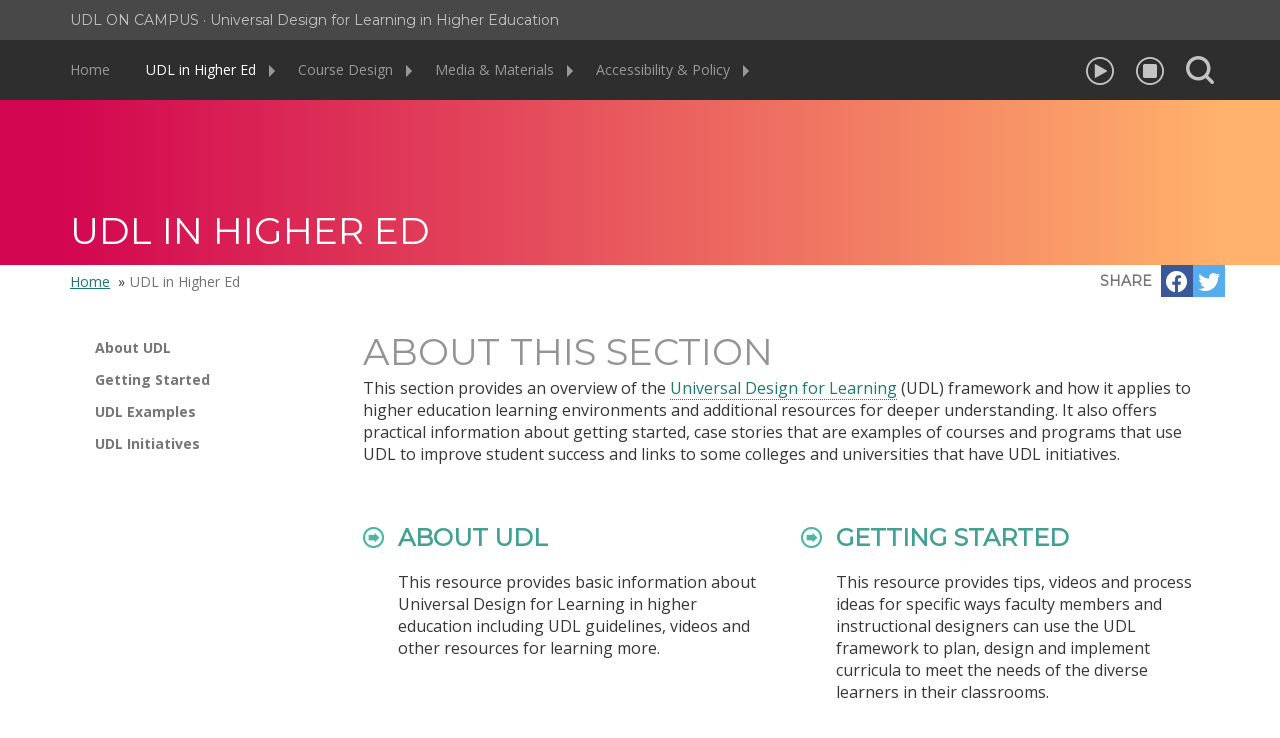

--- FILE ---
content_type: text/html;charset=UTF-8
request_url: http://udloncampus.cast.org/page/udl_landing
body_size: 22843
content:
<!DOCTYPE html>
<html lang="en-us">
<head>
    <meta http-equiv="X-UA-Compatible" content="IE=edge">
    <meta charset="utf-8">
    <title>UDL On Campus: UDL in Higher Ed</title>
    <link rel="icon" type="image/png" href="../img/icons/favicon.png"/>
    <!-- Google tag (gtag.js) -->
    <script async src="https://www.googletagmanager.com/gtag/js?id=G-C7LXP5M74W"></script>
    <script>
/*<![CDATA[*/

        window.dataLayer = window.dataLayer || [];
        function gtag(){dataLayer.push(arguments);}
        gtag('js', new Date());
        gtag('config', 'G-C7LXP5M74W');
    
/*]]>*/
</script>
    <!-- SpeechStream JS -->
    <script src="https://toolbar.speechstream.net/SpeechStream/latest/speechstream.js" type="text/javascript" data-speechstream-config="CASTv374R1"></script>
<meta name="viewport" content="width=device-width, initial-scale=1.0, shrink-to-fit=no"><link rel="stylesheet" type="text/css" href="../wicket/resource/org.cast.framework.FrameworkUtil/bootstrap/css/bootstrap.min-ver-2F624089C65F12185E79925BC5A7FC42.css" />
<link rel="stylesheet" type="text/css" href="../wicket/resource/org.cast.framework.FrameworkUtil/css/cast-framework.min-ver-F535F6DDE338513E886D8E5C2AFE3E39.css" />
<script type="text/javascript" src="../wicket/resource/org.apache.wicket.resource.JQueryResourceReference/jquery/jquery-1.11.1.min-ver-8101D596B2B8FA35FE3A634EA342D7C3.js"></script>
<script type="text/javascript" src="../wicket/resource/org.cast.framework.FrameworkUtil/js/jquery/jquery-migrate.min-ver-EB05D8D73B5B13D8D84308A4751ECE96.js"></script>
<script type="text/javascript" src="../wicket/resource/org.cast.framework.FrameworkUtil/js/placeholders/placeholders.jquery.min-ver-A174A677EF7798A1ADBDA44B740996F5.js"></script>
<script type="text/javascript" src="../wicket/resource/org.cast.framework.FrameworkUtil/js/threedubmedia/jquery.event.drag.min-ver-390EA42C39CB7D3EA6CD77DD1C560E06.js"></script>
<script type="text/javascript" src="../wicket/resource/org.cast.framework.FrameworkUtil/js/cast/cast-framework.min-ver-D5C58892D7C4F41D96A79340B191D5D1.js"></script>
<link rel="stylesheet" type="text/css" href="../css/theme.css" />
<!--[if lt IE 9]>
<script type="text/javascript" src="../wicket/resource/org.cast.framework.FrameworkUtil/js/html5shiv/html5shiv.min-ver-40BD440D29B3A9371B0C63FEC41EE64F.js"></script>
<script type="text/javascript" src="../wicket/resource/org.cast.framework.FrameworkUtil/js/respond/respond.min-ver-CDC380D10E8BEA04EC52F4233D73AD9C.js"></script>
<![endif]-->
<script type="text/javascript" id="js/functions.js" src="../js/functions.js"></script>
<script type="text/javascript" id="js/toolbar.js" src="../js/toolbar.js"></script>
</head>
<body>
	<a href="#mainContent" class="skipNav">Skip to main content</a>
 	 
<header>

<div class="ocBar">
  <div class="container">
    UDL On Campus &middot;
    <span class="tagline">Universal Design for Learning in Higher Education</span>
  </div>
</div>

   <div class="header">
        <div class="container">
            <nav>
                <div class="header-left">
                    <div class="header-nav">
                        <a href="#" class="topnav-menu" data-cfw-widget="collapse" data-cfw-collapse-toggle="topnav-chapters">
                            <span class="whhg-menu"><span class="sr-only">Open</span></span>
                            <span class="whhg-remove-circle"><span class="sr-only">Close</span></span>
                            <span class="topnavMenuToggleText">Menu</span>
                        </a>
                        <div class="topnav-container collapse" data-cfw-collapse-target="topnav-chapters">
                            <ul class="topnav">
                                <li>
                                		<a href="../home">Home </a>
                                </li>
                                <li class="active">
	                                   <a href="./udl_landing">
	                                    		UDL in Higher Ed
	                                    		<span class="sr-only">(Currently Selected)</span>
	                                    </a>
	                                    <a href="#" class="topnav-toggle" data-cfw-widget="collapse" data-cfw-collapse-toggle="chapter_1">
	                                        	<span class="caret" title="Open/Close submenu"></span>
	                                    </a>                                    
	                                    <div class="topnav-subcontainer" data-cfw-collapse-target="chapter_1">
			                                    <ul>
			                                    		
        <li>
	        	<a href="./udl_about">About UDL</a>
	          
	         
       	</li><li>
	        	<a href="./udl_gettingstarted">Getting Started</a>
	          
	         
       	</li><li>
	        	<a href="./udl_examples">UDL Examples</a>
	          
	         
       	</li><li>
	        	<a href="./udl_institutions">UDL Initiatives</a>
	          
	         
       	</li>
	
					                            </ul>
				                        </div>
		                        </li><li>
	                                   <a href="./planning_landing">
	                                    		Course Design
	                                    		
	                                    </a>
	                                    <a href="#" class="topnav-toggle" data-cfw-widget="collapse" data-cfw-collapse-toggle="chapter_2">
	                                        	<span class="caret" title="Open/Close submenu"></span>
	                                    </a>                                    
	                                    <div class="topnav-subcontainer" data-cfw-collapse-target="chapter_2">
			                                    <ul>
			                                    		
        <li>
	        	<a href="./planning_syllabus">UDL Syllabus</a>
	          
	         
       	</li><li>
	        	<a href="./planning_goal">Learning Goals</a>
	          
	         
       	</li><li>
	        	<a href="./teach_emotion">Emotion and Learning</a>
	          
	         
       	</li><li>
	        	<a href="./assessment_udl">UDL and Assessment</a>
	          
	         
       	</li><li>
	        	<a href="./teach_executive">Executive Functioning in Online Environments</a>
	          
	         
       	</li><li>
	        	<a href="./teach_social">Social Learning</a>
	          
	         
       	</li><li>
	        	<a href="./planning_course">Blended Courses</a>
	          
	         
       	</li><li>
	        	<a href="./teach_case">Case-Based Learning</a>
	          
	         
       	</li><li>
	        	<a href="./teach_partner">Working with Industry Partners</a>
	          
	         
       	</li><li>
	        	<a href="./assessment_data">Using LMS Data to Inform Course Design</a>
	          
	         
       	</li>
	
					                            </ul>
				                        </div>
		                        </li><li>
	                                   <a href="./media_landing" class="wide">
	                                    		Media &amp; Materials
	                                    		
	                                    </a>
	                                    <a href="#" class="topnav-toggle" data-cfw-widget="collapse" data-cfw-collapse-toggle="chapter_3">
	                                        	<span class="caret" title="Open/Close submenu"></span>
	                                    </a>                                    
	                                    <div class="topnav-subcontainer" data-cfw-collapse-target="chapter_3">
			                                    <ul>
			                                    		
        <li>
	        	<a href="./media_video">Video</a>
	          
	         
       	</li><li>
	        	<a href="./media_audio">Audio</a>
	          
	         
       	</li><li>
	        	<a href="./media_image">Images</a>
	          
	         
       	</li><li>
	        	<a href="./media_text">Text</a>
	          
	         
       	</li><li>
	        	<a href="./media_webcast">Web Conferencing</a>
	          
	         
       	</li><li>
	        	<a href="./media_oer_creating">Creating Accessible OERs</a>
	          
	         
       	</li><li>
	        	<a href="./media_oer_epub">EPUB: Supporting Learner Variability in EPUB Creation</a>
	          
	         
       	</li>
	
					                            </ul>
				                        </div>
		                        </li><li>
	                                   <a href="./policy_landing" class="wide">
	                                    		Accessibility &amp; Policy
	                                    		
	                                    </a>
	                                    <a href="#" class="topnav-toggle" data-cfw-widget="collapse" data-cfw-collapse-toggle="chapter_4">
	                                        	<span class="caret" title="Open/Close submenu"></span>
	                                    </a>                                    
	                                    <div class="topnav-subcontainer" data-cfw-collapse-target="chapter_4">
			                                    <ul>
			                                    		
        <li>
	        	<a href="./policy_indicators">Quality Indicators for AEM</a>
	          
	         
       	</li><li>
	        	<a href="./policy_legal">Legal Obligations for Accessibility</a>
	          
	         
       	</li><li>
	        	<a href="./policy_template">Voluntary Product Accessibility Template (VPAT)</a>
	          
	         
       	</li><li>
	        	<a href="./policy_access">Equally Effective Alternative Access Plan (EEAAP)</a>
	          
	         
       	</li><li>
	        	<a href="./media_oer">Accessibility and OERs</a>
	          
	         
       	</li>
	
					                            </ul>
				                        </div>
		                        </li>
                            </ul>
                        </div>
                    </div>
                </div>
            </nav>
            <div class="header-right">
                
    <ul class="header-tts">
        <li>
            <button type="button" onclick="return headerTTSPlay();">
                <span class="whhg-circleplayempty topnavTTS-play" aria-hidden="true"></span>
                <span class="whhg-circlepauseempty topnavTTS-pause" aria-hidden="true"></span>
                <span class="sr-only">Pause</span>
            </button>
        </li>
        <li>
            <button type="button" onclick="return headerTTSStop();">
                <span class="whhg-circlestopempty" aria-hidden="true"></span>
                <span class="sr-only">Stop</span>
            </button>
        </li>
    </ul>
          
                <div class="header-search">
                    <a href="#" class="search-toggle" data-cfw-widget="collapse" data-cfw-collapse-toggle="search-bar"><span class="whhg-search"></span><span class="sr-only">Open/Close Search</span></a>
                </div>
            </div>
            <div class="searchBar collapse" data-cfw-collapse-target="search-bar">
<form onsubmit="return logQuery(this, $(&#039;input[name=q]&#039;, this).val());" id="id1" method="post" action="./udl_landing?-1.IFormSubmitListener-header-search-form"><div style="width:0px;height:0px;position:absolute;left:-100px;top:-100px;overflow:hidden"><input type="hidden" name="id1_hf_0" id="id1_hf_0" /></div>
    <div class="input-group">
        <label class="sr-only required" id="search-terms-w-lbl" for="search-terms">Search Terms:</label>
        <input type="text" class="form-control" id="search-terms" placeholder="Search" value="" name="q"/>
        <span class="input-group-btn">
            <button id="searchsubmit" type="submit" class="btn btn-default"><span class="whhg-search"></span><span class="sr-only">Search</span></button>
        </span>
    </div>
</form>
</div>
        </div>
    </div>
</header>
<main>
    <a id="mainContent" class="skipNavTarget">-</a>

    <div class="splashBar">
        <div class="container">
            <h1>UDL in Higher Ed</h1>
        </div>
    </div>

    <div class="mainContent">
        <div class="container">
            <div class="row">
            		<div>
               <div class="col-md-7 col-lg-8 hidden-xs hidden-sm">
                    <ul class="breadcrumb breadcrumb-main">
                        <li><a href="../home">Home</a></li>
						
                        <li><span>UDL in Higher Ed</span></li>
                    </ul>
                </div>
	</div>
            		

				<div>
                    <div class="socialMedia">
                       
                        <div class="social-share">
                            <!-- BEGIN: AddThis -->
                            <span class="socialMedia-title">Share</span>
                            <ul class="socialMedia-list">
                                <li><a href="#" class="addthis_button_facebook btn btn-social btn-social-facebook" title="Facebook"><span class="fab fa-facebook"></span><span class="hidden" aria-hidden="true">Facebook</span></a></li>
                                <li><a href="#" class="addthis_button_twitter btn btn-social btn-social-twitter" title="Twitter"><span class="fab fa-twitter"></span><span class="hidden" aria-hidden="true">Twitter</span></a></li>
                            </ul>
                            <script type="text/javascript">
/*<![CDATA[*/

                                var addthis_config = {
                                    ui_508_compliant: true,
                                    data_track_addressbar: false
                                };
                            
/*]]>*/
</script>
                            <script type="text/javascript" src="//s7.addthis.com/js/300/addthis_widget.js#pubid=ra-533ec73c55684e9e"></script>
                            <!-- END: AddThis -->
                        </div>
                    </div> <!-- /.socialMedia -->
	</div>
				
                    </div>
            
            <div class="row">
                <div>
		<div class="col-md-3 hidden-xs hidden-sm">
			<ul class="sidenav" role="navigation">
			   
        <li>
	        	<a href="./udl_about">About UDL</a>
	          
	         
       	</li><li>
	        	<a href="./udl_gettingstarted">Getting Started</a>
	          
	         
       	</li><li>
	        	<a href="./udl_examples">UDL Examples</a>
	          
	         
       	</li><li>
	        	<a href="./udl_institutions">UDL Initiatives</a>
	          
	         
       	</li>
	
			</ul>
		</div>
	</div>
                

                <div class="col-md-9 col-sm-12">
                  <div><div class="level1" xmlns="http://www.w3.org/1999/xhtml" xmlns:m="http://www.w3.org/1998/Math/MathML" xmlns:wicket="http://wicket.apache.org">
        

        <div class="level2" id="l1970166">
          <h2>About This Section</h2>

          <p>This section provides an overview of the <a class="glossaryWord" data-cfw-popover-toggle="glossary_0" href="#" id="glossary_0">Universal Design for
          Learning</a> (UDL) framework and how it applies to higher education
          learning environments and additional resources for deeper
          understanding. It also offers practical information about getting
          started, case stories that are examples of courses and programs that
          use UDL to improve student success and links to some colleges and
          universities that have UDL initiatives.</p>
        </div>

        
          <div class="landSections">
            <div class="row">
              <div class="col-md-6">
                <h3><a class="link" href="./udl_about">About UDL</a></h3>

                <p>This resource provides basic information about Universal
                Design for Learning in higher education including UDL
                guidelines, videos and other resources for learning more.</p>
              </div>

              <div class="col-md-6">
                <h3><a class="link" href="./udl_gettingstarted">Getting Started</a></h3>

                <p>This resource provides tips, videos and process ideas for
                specific ways faculty members and instructional designers can
                use the UDL framework to plan, design and implement curricula
                to meet the needs of the diverse learners in their
                classrooms.</p>
              </div>

              <div class="col-md-6">
                <h3><a class="link" href="./udl_examples">UDL Examples</a></h3>

                <p>This resource contains case stories of specific examples of
                courses that use the UDL framework to improve student
                learning.</p>
              </div>

              <div class="col-md-6">
                <h3><a class="link" href="./udl_institutions">UDL Institutions</a></h3>

                <p>This resource provides a list of links to some of the
                colleges and universities with UDL initiatives to improve
                policies, instructional design, or teaching practices.</p>
              </div>
            </div>
          </div>
        
      
		<div class="popover popoverGlossary" data-cfw-popover-target="glossary_0">
		    <div class="arrow"></div>
		    <div class="popover-title"><strong><span>UDL</span></strong></div>
		    <div class="popover-content">
		    	<p>UDL is an educational approach based on the learning sciences
          with three primary principles—multiple means of representation of
          information, multiple means of student action and expression, and
          multiple means of student engagement.</p>
		        
		    </div>
		</div>
	</div></div>
                </div>
            </div>
            <div class="topLink">
              <a href="#mainContent">Top of Page <span class="whhg-circleup"></span></a>
            </div>
        </div>
    </div>
</main>

<!-- Image: zoom via function-->
<div class="modal" id="modalZoom">
    <div class="modal-dialog modalZoom">
        <div class="modal-content">
            <button type="button" class="close" data-cfw-dismiss="modal"><span class="whhg-circledelete"></span></button>
            <div class="modal-body">
                <img src="../../img/video/cover-01.jpg" class="img-responsive" alt="Test image"/>
            </div>
        </div><!-- /.modal-content -->
    </div><!-- /.modal-dialog -->
</div><!-- /.modal -->


	<footer>
		<div class="footer">
	    <div class="footerTop">
            <div class="container">
                <div class="row">
                    <div class="col-md-4 col-md-push-3 col-sm-12">
                        <ul class="pages">
                            <li><a href="../home">Home</a></li>
                            <li><a href="./about">About</a></li>
                            <li><a href="./privacy">Privacy</a></li>
                            <li></li>
                        </ul>
                        Follow CAST:
                        <ul class="social">
                            <li><a href="https://www.twitter.com/CAST_UDL" title="Twitter"><span class="fab fa-twitter-square"></span><span class="sr-only">Twitter</span></a></li>
                            <li><a href="https://www.facebook.com/CASTUDL" title="Facebook"><span class="fab fa-facebook-square"></span><span class="sr-only">Facebook</span></a></li>
                            <li><a href="https://www.linkedin.com/company/castorg" title="LinkedIn"><span class="fab fa-linkedin"></span><span class="sr-only">LinkedIn</span></a></li>
                            <li><a href="https://www.instagram.com/cast_udl" title="Instagram"><span class="fab fa-instagram-square"></span><span class="sr-only">Instagram</span></a></li>
                            <li><a href="https://www.youtube.com/channel/UCJxjhBZnKoSuTHn7wGowezQ" title="Subscribe to us on YouTube"><span class="fab fa-youtube-square"></span><span class="sr-only">YouTube</span></a></li>
                        </ul>
                    </div>
                    <div class="col-md-5 col-md-push-3 col-sm-12">
                        <div class="twitter-wrapper">
                            <a class="twitter-timeline" data-height="235" href="https://twitter.com/CAST_UDL?ref_src=twsrc%5Etfw">Tweets by @CAST_UDL</a>
                            <script async src="https://platform.twitter.com/widgets.js" charset="utf-8"></script>
                        </div>
                    </div>
                </div>
            </div>
        </div>
        <div class="footerBottom">
            <div class="container">
                <div class="row">
                    <div class="col-md-9 col-md-push-3 col-sm-12">
                        <ul class="references">
                            <li>
                                <a class="iconlink" href="http://open4us.org"><img src="../img/logos/open.png" width="116" height="47" alt="Open Professionals Education Network"></a>
                                <p class="offset">Project OPEN is funded by the Bill and Melinda Gates Foundation.</p>
                            </li>
                            <li>
                                <a class="iconlink" href="http://texthelp.com"><img src="../img/logos/texthelp.png" width="116" height="34" alt="TextHelp"></a>
                                <p class="offset">CAST would like to thank TextHelp Systems Ltd. for use of the SpeechStream toolbar in the UDL On Campus web site.</p>
                            </li>
                            <li>
                            	<a class="iconlink" rel="license" href="http://creativecommons.org/licenses/by-sa/4.0"><img src="../img/logos/cc-by-sa.png" width="120" height="42" alt="Creative Commons License"></a>
                            	<p class="offset">Except where otherwise noted, <span xmlns:dct="http://purl.org/dc/terms/" property="dct:title">UDL On Campus</span> by <a xmlns:cc="http://creativecommons.org/ns#" href="http://www.cast.org" property="cc:attributionName" rel="cc:attributionURL">CAST</a> is licensed under a Creative Commons Attribution-ShareAlike 4.0 International License.</p>
                            </li>
                        </ul>

                        <p><a href="http://www.cast.org" ><img src="../img/logos/cast-tagline.svg" class="footerLogo" alt="CAST | Until learning has no limits"></a></p>
                        <p>178 Albion St, Suite 210 | Wakefield, MA 01880 | (781) 245-2212 | Email: <a href="mailto:udloncourse@cast.org">udloncampus@cast.org</a></p>

                    </div>
                </div>
            </div>
        </div>
	 </div>
	</footer>
</body>
</html>

--- FILE ---
content_type: text/css
request_url: http://udloncampus.cast.org/wicket/resource/org.cast.framework.FrameworkUtil/css/cast-framework.min-ver-F535F6DDE338513E886D8E5C2AFE3E39.css
body_size: 11710
content:
@import url(../fonts/whhg/whhg.min.css);@import url(../fonts/font-awesome/font-awesome.min.css);.placeholdersjs{color:#999;font-style:italic}.form-control::-moz-placeholder{color:#999;font-style:italic;opacity:1}.form-control:-ms-input-placeholder{color:#999;font-style:italic}.form-control::-webkit-input-placeholder{color:#999;font-style:italic}.skipNav{position:absolute;top:-100px;display:block;width:200px;font-size:14px;font-weight:700;line-height:20px;color:#000;background:#FFF;border:2px solid #000;text-align:center;z-index:2}.skipNav:focus{top:8px;left:50%;color:#000;margin-left:-100px}.skipNavTarget{position:absolute;left:-9999px}.skipNavTarget:focus{outline:0}.open .caret{border-top:0;border-bottom-width:4px;border-bottom-style:solid;content:""}.dropup.open .caret,.navbar-fixed-bottom .dropdown.open .caret{border-bottom:0;border-top-width:4px;border-top-style:solid;content:""}.collapsing.width{height:auto;width:0;-webkit-transition:width .35s ease;-moz-transition:width .35s ease;-o-transition:width .35s ease;transition:width .35s ease}.tooltip{z-index:1030}.popover{z-index:1010}.drag{float:right;font-size:21px;font-weight:700;line-height:1;color:#000;text-shadow:0 1px 0 #fff;filter:alpha(opacity=20);opacity:.2;-ms-touch-action:none;touch-action:none}.drag:focus,.drag:hover{color:#000;text-decoration:none;cursor:move;filter:alpha(opacity=50);opacity:.5}button.drag{-webkit-appearance:none;padding:0;cursor:pointer;background:0 0;border:0}.tooltip .close{color:#fff;text-shadow:none;filter:alpha(opacity=100);opacity:1;padding:0 5px}.tooltip .close:focus,.tooltip .close:hover{filter:alpha(opacity=75);opacity:.75}.popover:focus,.tooltip:focus{outline:0}.popover-title{padding:8px 28px 8px 14px;min-height:35px}.popover .close,.popover .drag{padding:5px;text-decoration:none}.popover.draggable{margin:0}.popover.draggable .arrow{display:none}.tab-content>.tab-pane:focus{outline:0}.dropdown-submenu{position:relative}.dropdown-submenu>.dropdown-menu{top:0;left:100%;margin-top:-6px;margin-left:-1px;-webkit-border-radius:0 6px 6px;-moz-border-radius:0 6px 6px;border-radius:0 6px 6px}.dropdown-submenu>a:after{display:block;content:" ";float:right;width:0;height:0;border-color:transparent;border-style:solid;border-width:5px 0 5px 5px;border-left-color:#ccc;margin-top:5px;margin-right:-10px}.dropdown-submenu:hover>a:after{border-left-color:#ccc}.dropdown-submenu.dropdown-menu-left,.dropdown-submenu.pull-left{float:none}.dropdown-submenu.dropdown-menu-left>.dropdown-menu,.dropdown-submenu.pull-left>.dropdown-menu{left:-100%;margin-left:10px;-webkit-border-radius:6px 0 6px 6px;-moz-border-radius:6px 0 6px 6px;border-radius:6px 0 6px 6px}.dropup .dropdown-submenu>.dropdown-menu,.navbar-fixed-bottom .dropdown .dropdown-submenu>.dropdown-menu{bottom:0;top:auto;margin-top:0;margin-bottom:-6px;margin-left:-1px;-webkit-border-radius:6px 6px 6px 0;-moz-border-radius:6px 6px 6px 0;border-radius:6px 6px 6px 0}.dropdown-back>a:before{display:block;content:" ";float:left;width:0;height:0;border-color:transparent;border-style:solid;border-width:5px 5px 5px 0;border-right-color:#ccc;margin-top:5px;margin-left:-10px}.dropdown-back:hover>a:before{border-right-color:#ccc}.dropleft .dropdown-menu{right:0;left:auto}.dropleft .dropdown-menu.dropdown-menu-left,.dropleft .dropdown-menu.pull-left{right:auto;left:0}.dropleft .dropdown-submenu>a:after{float:left;border-width:5px 5px 5px 0;border-left-color:transparent;border-right-color:#ccc;margin-left:-10px;margin-right:0}.dropleft .dropdown-submenu>.dropdown-menu{left:auto;right:100%;margin-left:auto;margin-right:-1px;-webkit-border-radius:6px 0 6px 6px;-moz-border-radius:6px 0 6px 6px;border-radius:6px 0 6px 6px}.dropleft .dropdown-back>a:before{float:right;border-width:5px 0 5px 5px;border-right-color:transparent;border-left-color:#ccc;margin-right:-10px;margin-left:0}.dropup.dropleft .dropdown-submenu>.dropdown-menu{-webkit-border-radius:6px 6px 0;-moz-border-radius:6px 6px 0;border-radius:6px 6px 0}.pull-xs-right{float:right!important}.pull-xs-left{float:left!important}@media (min-width:768px){.pull-sm-right{float:right!important}.pull-sm-left{float:left!important}}@media (min-width:992px){.pull-md-right{float:right!important}.pull-md-left{float:left!important}}@media (min-width:1200px){.pull-lg-right{float:right!important}.pull-lg-left{float:left!important}}.row-balign,.row-talign,.row-valign{display:table;width:100%}.row-valign>.pull-left,.row-valign>.pull-right{float:none!important;display:table-cell;vertical-align:middle}.row-talign>.pull-left,.row-talign>.pull-right{float:none!important;display:table-cell;vertical-align:top}.row-balign>.pull-left,.row-balign>.pull-right{float:none!important;display:table-cell;vertical-align:bottom}.grid:after,.grid:before{display:table;content:" "}.grid:after{clear:both}.grid{margin-top:15px;margin-bottom:15px}.grid-vr{display:table;table-layout:fixed;width:100%}.grid-hr{border-bottom:1px solid #eee;padding-bottom:15px}.grid-hr p:last-child,.grid-vr p:last-child{margin-bottom:0}@media (min-width:768px){.grid-vr>.col-sm-1,.grid-vr>.col-sm-10,.grid-vr>.col-sm-11,.grid-vr>.col-sm-12,.grid-vr>.col-sm-2,.grid-vr>.col-sm-3,.grid-vr>.col-sm-4,.grid-vr>.col-sm-5,.grid-vr>.col-sm-6,.grid-vr>.col-sm-7,.grid-vr>.col-sm-8,.grid-vr>.col-sm-9{display:table-cell;float:none;border-left:1px solid #eee}}@media (min-width:992px){.grid-vr>.col-md-1,.grid-vr>.col-md-10,.grid-vr>.col-md-11,.grid-vr>.col-md-12,.grid-vr>.col-md-2,.grid-vr>.col-md-3,.grid-vr>.col-md-4,.grid-vr>.col-md-5,.grid-vr>.col-md-6,.grid-vr>.col-md-7,.grid-vr>.col-md-8,.grid-vr>.col-md-9{display:table-cell;float:none;border-left:1px solid #eee}}@media (min-width:1200px){.grid-vr>.col-lg-1,.grid-vr>.col-lg-10,.grid-vr>.col-lg-11,.grid-vr>.col-lg-12,.grid-vr>.col-lg-2,.grid-vr>.col-lg-3,.grid-vr>.col-lg-4,.grid-vr>.col-lg-5,.grid-vr>.col-lg-6,.grid-vr>.col-lg-7,.grid-vr>.col-lg-8,.grid-vr>.col-lg-9{display:table-cell;float:none;border-left:1px solid #eee}}.grid-vr>.col-lg-10:first-child,.grid-vr>.col-lg-11:first-child,.grid-vr>.col-lg-12:first-child,.grid-vr>.col-lg-1:first-child,.grid-vr>.col-lg-2:first-child,.grid-vr>.col-lg-3:first-child,.grid-vr>.col-lg-4:first-child,.grid-vr>.col-lg-5:first-child,.grid-vr>.col-lg-6:first-child,.grid-vr>.col-lg-7:first-child,.grid-vr>.col-lg-8:first-child,.grid-vr>.col-lg-9:first-child,.grid-vr>.col-md-10:first-child,.grid-vr>.col-md-11:first-child,.grid-vr>.col-md-12:first-child,.grid-vr>.col-md-2:first-child,.grid-vr>.col-md-3:first-child,.grid-vr>.col-md-4:first-child,.grid-vr>.col-md-5:first-child,.grid-vr>.col-md-6:first-child,.grid-vr>.col-md-7:first-child,.grid-vr>.col-md-8:first-child,.grid-vr>.col-md-9:first-child,.grid-vr>.col-sm-10:first-child,.grid-vr>.col-sm-11:first-child,.grid-vr>.col-sm-12:first-child .grid-vr>.col-md-1:first-child,.grid-vr>.col-sm-1:first-child,.grid-vr>.col-sm-2:first-child,.grid-vr>.col-sm-3:first-child,.grid-vr>.col-sm-4:first-child,.grid-vr>.col-sm-5:first-child,.grid-vr>.col-sm-6:first-child,.grid-vr>.col-sm-7:first-child,.grid-vr>.col-sm-8:first-child,.grid-vr>.col-sm-9:first-child{border-left:0}.multimedia:after,.multimedia:before{display:table;content:" "}.multimedia:after{clear:both}.multimedia{margin-bottom:20px;background-color:#fff;border:1px solid transparent;border-radius:4px}.multimedia-body{padding:0;text-align:center;-moz-box-sizing:content-box;box-sizing:content-box}.multimedia-header{padding:10px 15px;border-bottom:1px solid transparent;border-top-left-radius:3px;border-top-right-radius:3px}.multimedia-title{margin-top:0;margin-bottom:0;font-size:16px;color:inherit}.multimedia-title>a{color:inherit}.multimedia-footer{padding:10px 15px;background-color:#f5f5f5;border-top:1px solid #ddd;border-bottom-right-radius:3px;border-bottom-left-radius:3px}.multimedia-action{float:right;padding:3px 15px;margin:-10px -15px 0 0}.multimedia-action>a{margin-left:3px;display:inline-block}.multimedia .img-responsive,.multimedia .video-responsive,.multimedia img,.multimedia video{margin-right:auto;margin-left:auto}@media (min-width:768px){.multimedia-left{margin-right:15px}.multimedia-right{margin-left:15px}}.multimedia-default{border-color:#ddd}.multimedia-default>.multimedia-header{color:#333;background-color:#f5f5f5;border-color:#ddd}video{width:100%!important;height:auto!important}.video-responsive{position:relative;padding-bottom:56.25%;padding-top:0;height:0;overflow:hidden}.video-responsive embed,.video-responsive iframe,.video-responsive object,.video-responsive video{position:absolute;top:0;left:0;width:100%;height:100%}:-moz-full-screen .video-responsive{position:initial}:-webkit-full-screen .video-responsive{position:initial}:-ms-fullscreen .video-responsive{position:initial}:fullscreen .video-responsive{position:initial}:-moz-full-screen video{width:100%!important;max-width:100%;height:100%!important;max-height:100%}:-webkit-full-screen video{width:100%!important;max-width:100%;height:100%!important;max-height:100%}:-ms-fullscreen video{position:-ms-device-fixed!important;width:100%!important;max-width:100%;height:100%!important;max-height:100%}:fullscreen video{width:100%!important;max-width:100%;height:100%!important;max-height:100%}[data-cfw-widget=buttons]>.btn input[type=checkbox],[data-cfw-widget=buttons]>.btn input[type=radio],[data-cfw-widget=buttons]>.btn-group>.btn input[type=checkbox],[data-cfw-widget=buttons]>.btn-group>.btn input[type=radio]{position:absolute;z-index:-1;filter:alpha(opacity=0);opacity:0}.slider{position:relative;display:inline-block;vertical-align:middle}.slider.slider-horizontal{width:200px;height:20px;margin-left:10px;margin-right:10px}.slider.slider-horizontal .slider-track{height:10px;width:100%;margin-top:-5px;top:50%;left:0}.slider.slider-horizontal .slider-selection{height:100%;top:0;bottom:0}.slider.slider-horizontal .slider-thumb{margin-left:-10px;margin-top:-5px}.slider.slider-vertical{height:200px;width:20px;margin-top:10px;margin-bottom:10px}.slider.slider-vertical .slider-track{width:10px;height:100%;margin-left:-5px;left:50%;top:0}.slider.slider-vertical .slider-selection{width:100%;left:0;top:0;bottom:0}.slider.slider-vertical .slider-thumb{margin-left:-5px;margin-top:-10px}.slider-track{position:absolute;cursor:pointer;background-color:#f0f0f0;border-radius:4px;-webkit-box-shadow:inset 0 1px 2px rgba(0,0,0,.1);box-shadow:inset 0 1px 2px rgba(0,0,0,.1)}.slider-selection{position:absolute;background-color:#ccc;border-radius:4px;-webkit-box-shadow:inset 0 1px 2px rgba(0,0,0,.1);box-shadow:inset 0 1px 2px rgba(0,0,0,.1)}.slider-thumb{position:absolute;z-index:1;width:20px;height:20px;background-color:#337ab7;border-radius:50%;-webkit-box-shadow:inset 2px 2px 2px rgba(255,255,255,.4),inset -2px -2px 2px rgba(0,0,0,.15);box-shadow:inset 2px 2px 2px rgba(255,255,255,.4),inset -2px -2px 2px rgba(0,0,0,.15);-ms-touch-action:none;touch-action:none}.slider-thumb:focus,.slider-thumb:hover{background-color:#23527c}.slider-thumb-max{background-color:#c9312c}.slider-thumb-max:focus,.slider-thumb-max:hover{background-color:#9f2723}.disabled .slider-track{filter:alpha(opacity=75);opacity:.75}.disabled .slider-thumb{filter:alpha(opacity=90);opacity:.9}.usage-backdrop{position:static;display:none}.usage-backdrop.active{display:block}.usage-border{display:none;position:absolute;z-index:1025;pointer-events:none;padding:1px;border:3px solid #00f;border-radius:3px}.usage-border.in{display:block}.usage-marker{position:absolute;z-index:1025;display:inline-block;width:0;height:0;pointer-events:none;background-color:red;border-radius:50%;opacity:.25;filter:alpha(opacity=25)}.usage-marker.in{opacity:.5;filter:alpha(opacity=50)}.usage-marker.in+.tooltip{z-index:1031}

--- FILE ---
content_type: text/css
request_url: http://udloncampus.cast.org/css/theme.css
body_size: 61356
content:
/*============================================================*/
/* Fonts */
@import url('//fonts.googleapis.com/css?family=Montserrat|Open+Sans:400,400i,700,700i&display=swap');
@import url("//use.fontawesome.com/releases/v5.12.1/css/all.css");
/*============================================================*/
/* Default Overrides */

html {
    -ms-overflow-style: scrollbar;
    /* IE10/11 scrollbar */
    /* auto | none | scrollbar | -ms-autohiding-scrollbar */
}

body {
    position: relative;
    font-family: 'Open Sans', "Helvetica Neue", Helvetica, Arial, sans-serif;
    font-size: 16px;
    color: #363636;
}

header {
    padding: 0;
}

a {
    color: #1D7A6B;
    text-decoration: underline;
}
a:hover,
a:focus {
    color: #000000;
}

a.a-icon {
    position: relative;
    /* padding-left: 1.2em; */
}
a.a-icon > [class^="whhg-"],
a.a-icon > [class*=" whhg-"] {
    /*
    position: absolute;
    top: 0;
    left: 0;
    */
    /*
    font-size: 16px;
    */
    line-height: inherit;
    color: #60A297;
    vertical-align: baseline;
    margin-left: 0.3em;
}
a.a-icon:hover > [class^="whhg-"],
a.a-icon:hover > [class*=" whhg-"],
a.a-icon:focus > [class^="whhg-"],
a.a-icon:focus > [class*=" whhg-"] {
    color: #000000;
}
.multimedia-color-1 a.a-icon > [class^="whhg-"],
.multimedia-color-1 a.a-icon > [class*=" whhg-"] {
    color: #D4F8F2;
}
.multimedia-color-1 a.a-icon:hover > [class^="whhg-"],
.multimedia-color-1 a.a-icon:hover > [class*=" whhg-"],
.multimedia-color-1 a.a-icon:focus > [class^="whhg-"],
.multimedia-color-1 a.a-icon:focus > [class*=" whhg-"] {
    color: #FFFFFF;
}

dt {
    margin: 0 0 5px 0;
}
dd {
    margin: 0 0 10px 0;
}

blockquote {
    font-size: 16px;
    font-style: italic;
}

:target:before {
    display: block;
    position: relative;
    z-index: -1;
    height: 60px;
    margin-top: -60px;
    content: " ";
}

/*============================================================*/
/* Skip Navigation */

.skipNav {
    position: absolute;
    top: -100px;
    display: block;
    width: 200px;
    font-size: 14px;
    font-weight: bold;
    line-height: 20px;
    color: #FFFFFF;
    background: #000000;
    border: 2px solid #FFFFFF;
    text-align: center;
    z-index: 4;
}
.skipNav:focus {
    top: 8px;
    left: 50%;
    color: #FFFFFF;
    margin-left: -100px;
}

.skipNavTarget {
    position: absolute;
    left: -9999px;
}

/*============================================================*/
/* On Course Bar */

.ocBar {
    background: #484848;
    font-family: "Montserrat", "Helvetica Neue", Helvetica, Arial, sans-serif;
    font-size: 14px;
    line-height: 1;
    text-transform: uppercase;
    color: #C3C3C3;
    padding: 6px 0;
    margin: 0 0 60px 0;
    min-height: 40px;
}
.ocBar .tagline {
    text-transform: none;
}

@media (min-width: 524px) {
    .ocBar {
        padding: 13px 0;
    }
}
@media (max-width: 767px) {
    .ocBar {
        text-align: center;
    }
    .ocBar .container {
        padding-right: 10px;
        padding-left: 10px;
    }
}

/*============================================================*/
/* Top Navigation Bar */

.header {
    position: absolute;
    top: 0;
    right: 0;
    left: 0;
    background: #2E2E2E;
    color: #C3C3C3;
    z-index: 1012;
}
.ocBar + .header {
    top: 40px;
}

.header.affix {
    position: fixed;
    top: 0;
    right: 0;
    left: 0;
    -webkit-backface-visibility: hidden;
}
.header.affix-top {
    /* position: static; */
}

.header .container {
    position: relative;
}

.header-left {
    float: left;
    width: 100%;
    margin: 0 -150px 0 -15px;
    -webkit-box-sizing: border-box;
       -moz-box-sizing: border-box;
            box-sizing: border-box;
}

.header-right {
    float: right;
    width: 150px;
    margin: 0 -15px 0 0;
}

.header-nav {
    position: relative;
    margin: 0 130px 0 0;
}

.topnav-menu {
    display: inline-block;
    font-family: "Montserrat", "Helvetica Neue", Helvetica, Arial, sans-serif;
    font-size: 14px;
    font-weight: normal;
    line-height: 1;
    text-decoration: none;
    text-transform: uppercase;
    color: #C3C3C3;
    height: 60px;
    padding: 16px 15px 16px 15px;
    -webkit-box-sizing: border-box;
       -moz-box-sizing: border-box;
            box-sizing: border-box;
}
.topnav-menu .whhg-menu,
.topnav-menu .whhg-remove-circle {
    top: 0;
    font-size: 24px;
    vertical-align: middle;
    margin: 0 5px 0 0;
}
.topnav-menu .whhg-remove-circle {
    display: none;
}
.topnav-menu.open .whhg-menu { display: none; }
.topnav-menu.open .whhg-remove-circle { display: inline; }

.topnav-menu-text {
    vertical-align: middle;
}
.topnav-menu:hover,
.topnav-menu:focus {
    color: #FFFFFF;
    /* background: #31C6AC; */
    text-decoration: none;
}

.topnav-open {
    overflow: hidden;
}
.topnav-backdrop {
    display: none;
    position: absolute;
    top: 0;
    right: 0;
    bottom: 0;
    left: 0;
    background-color: rgba(0, 0, 0, .5);
    -ms-filter: "progid:DXImageTransform.Microsoft.gradient(startColorstr=#7F000000,endColorstr=#7F000000)"; /* IE8 */
    z-index: 1011;
}
@media (min-width: 992px) {
    .topnav-backdrop {
        display: none !important;
    }
    .topnav-menu {
        display: none;
        visibility: hidden;
    }
}

.topnav-container {
    position: fixed;
    top: 60px;
    bottom: 0;
    left: 0;
    z-index: 1000;
    overflow: hidden;
    overflow-y: auto;
}
.topnav-container.collapsing {
    overflow-y: hidden;
}
.topnav-subcontainer {
    display: none;
    position: fixed;
    top: 60px;
    bottom: 0;
    z-index: 1000;
    overflow: hidden;
    overflow-y: auto;
}
.topnav-subcontainer.collapsing {
    display: block;
    overflow-y: hidden;
}
@media (min-width: 992px) {
    .topnav-container {
        display: inline-block !important;
        visibility: visible !important;
        position: static !important;
        overflow: visible !important;
        padding-right: 0 !important;
        height: auto;
        -webkit-transition: 0s;
             -o-transition: 0s;
                transition: 0s;
    }
}
@media (max-width: 991px) {
    .topnav-subcontainer {
        position: static;
        overflow: hidden;
        padding-right: 0 !important;
    }
}

.topnav {
    width: 285px;
    max-width: 285px;
    text-align: left;
    list-style: none;
    background-color: #2E2E2E;
    padding: 0;
    margin: 0;
}
.topnav .caret {
    margin-top: -3px;
    border-color: transparent;
    border-style: solid;
    border-width: 6px 0 6px 6px;
    border-left-color: inherit;
}
.topnav .open > .caret {
    border-color: transparent;
    border-style: solid;
    border-width: 6px 6px 0 6px;
    border-top-color: inherit;
    margin-top: 0;
    margin-left: -3px;
}
.topnav > li {
    position: relative;
}
.topnav > li > a {
    display: block;
    clear: both;
    color: #999999;
    display: block;
    font-size: 14px;
    line-height: 20px;
    text-decoration: none;
    padding: 10px 40px 10px 15px;
}
.topnav > li > a.topnav-toggle {
    position: absolute;
    top: 0;
    right: 0;
    width: 40px;
    background-color: #2E2E2E;
    padding: 10px 15px;
}
/*.topnav .active > a, */
.topnav .active > a:not(.topnav-toggle) {
    color: #FFFFFF;
    background-color: #2E2E2E;
}
.topnav > li > a:hover,
.topnav > li > a:focus,
.topnav > li > a.topnav-toggle:hover,
.topnav > li > a.topnav-toggle:focus {
    color: #FFFFFF;
    background-color: #2E2E2E;
    text-decoration: underline;
}
.topnav ul {
    text-align: left;
    list-style: none;
    background-color: #2E2E2E;
    list-style: none;
    padding: 0;
    margin: 0;
}
.topnav ul > li {
    position: relative;
    background-color: inherit;
}
.topnav ul > li > a {
    display: block;
    clear: both;
    color: #999999;
    display: block;
    font-size: 14px;
    line-height: 20px;
    text-decoration: none;
    padding: 10px 45px 10px 30px;
}
.topnav ul > li > a.topnav-toggle {
    position: absolute;
    top: 0;
    right: 0;
    bottom: 0;
    width: 40px;
    background-color: inherit;
    padding: 10px 15px;
}
/* .topnav ul > .active > a { */
.topnav ul .active > a:not(.topnav-toggle) {
    color: #FFFFFF;
    background-color: #2E2E2E;
}
.topnav ul > li > a:hover,
.topnav ul > li > a:focus {
    color: #FFFFFF;
    background-color: #2E2E2E;
    text-decoration: underline;
}
.topnav ul ul {
    background-color: #2E2E2E;
}
.topnav ul ul > li > a {
    background-color: #2E2E2E;
    padding-left: 45px;
}
.topnav ul ul ul {
    background-color: #2E2E2E;
}
.topnav ul ul ul > li > a {
    background-color: #2E2E2E;
    padding-left: 60px;
}
@media (max-width: 991px) {
    .topnav > li > a {
        width: auto !important;
    }
}
@media (min-width: 992px) {
    .topnav {
        width: auto;
        max-width: none;
        background-color: transparent;
    }
    .topnav > li {
        display: inline-block;
        vertical-align: top;
    }
    .topnav > li +li {
        margin-right: 10px;
    }
    .topnav > li > a {
        display: table-cell;
        vertical-align: middle;
        width: auto;
        max-width: 145px;
        height: 60px;
        background-color: transparent;
        padding: 10px 15px 10px 15px;
    }
    .topnav > li > a.wide {
        max-width: 185px;
    }
    .topnav .active > a,
    .topnav .active > a.topnav-toggle {
        background-color: transparent;
    }
    .topnav > li > a:hover,
    .topnav > li > a:focus,
    .topnav > li > a.topnav-toggle:hover,
    .topnav > li > a.topnav-toggle:focus {
        background-color: transparent;
    }
    .topnav > li > a.topnav-toggle {
        position: absolute;
        top: 0;
        right: -15px;
        width: 31px;
        background-color: transparent;
        border: 0;
        padding: 8px 10px;
    }
    .topnav > li > a.topnav-toggle > .caret {
        position: absolute;
        top: 50%;
        margin-top: -5px;
    }
    .topnav > li > a.topnav-toggle.open > .caret {
        position: absolute;
        top: 50%;
        margin-top: -2px;
    }
    .topnav-subcontainer > ul {
        width: 285px;
        max-width: 285px;
    }
    .topnav ul > li > a {
        padding-left: 25px;
    }
    .topnav ul ul > li > a {
        padding-left: 40px;
    }
    .topnav ul ul ul > li > a {
        padding-left: 55px;
    }
}

/*============================================================*/
/* Texthelp TTS */

.header-tts {
    float: left;
    width: 100px;
    list-style: none;
    padding: 0;
    margin: 0;
}
.header-tts li {
    float: left;
    display: inline-block;
    list-style: none;
    padding: 0;
    margin: 0;
}
.header-tts button {
    display: block;
    font-size: 28px;
    font-weight: normal;
    line-height: 1;
    text-decoration: none;
    color: #C3C3C3;
    width: 50px;
    height: 60px;
    padding: 14px 0 16px 0;
    text-align: center;
    -webkit-box-sizing: border-box;
       -moz-box-sizing: border-box;
            box-sizing: border-box;
    cursor: pointer;
    -webkit-user-select: none;
       -moz-user-select: none;
        -ms-user-select: none;
            user-select: none;
    background-color: transparent;
    border: 1px solid transparent;
}
.header-tts button:hover,
.header-tts button:focus {
    color: #FFFFFF;
    /* background: #31C6AC; */
    text-decoration: none;
}
.header-tts .topnavTTS-pause {
    display: none;
}
.header-tts.playing .topnavTTS-play {
    display: none;
}
.header-tts.playing .topnavTTS-pause {
    display: inline-block;
}

/*============================================================*/
/* Search */

.header-search {
    position: relative;
    display: inline-block;
    width: 50px;
    margin: 0 -15px 0 0;
}

.header-search .search-toggle {
    display: block;
    font-size: 28px;
    font-weight: normal;
    line-height: 1;
    text-decoration: none;
    color: #C3C3C3;
    width: 50px;
    height: 60px;
    padding: 14px 0 16px 0;
    text-align: center;
    -webkit-box-sizing: border-box;
       -moz-box-sizing: border-box;
            box-sizing: border-box;
}
.header-search .search-toggle:hover,
.header-search .search-toggle:focus {
    color: #FFFFFF;
    /* background: #31C6AC; */
    text-decoration: none;
}

.searchBar {
    position: absolute;
    top: 100%;
    right: 0;
    width: 100%;
    max-width: 300px;
    background: #FFFFFF;
    z-index: 1;
}

.searchBar .form-control {
    border-width: 0;
    font-size: 18px;
    line-height: 20px;
    color: #6B6B6B;
    height: 40px;
    display: table-cell;
    vertical-align: middle;
    border: 2px solid #A2A2A2;
    border-right: 0;
    -webkit-box-shadow: none;
            box-shadow: none;
    -webkit-box-sizing: border-box;
       -moz-box-sizing: border-box;
            box-sizing: border-box;
    -webkit-transition: none;
            transition: none;
    -webkit-border-radius: 0;
       -moz-border-radius: 0;
            border-radius: 0;
}

.searchBar .btn {
    border-width: 0;
    display: block;
    font-size: 19px;
    font-weight: normal;
    line-height: 1;
    color: #FFFFFF;
    background: #31C6AC;
    width: 50px;
    height: 40px;
    padding: 8px 0 8px 0;
    text-align: center;
    -webkit-box-sizing: border-box;
       -moz-box-sizing: border-box;
            box-sizing: border-box;
    -webkit-border-radius: 0;
       -moz-border-radius: 0;
            border-radius: 0;
}
.searchBar .btn:hover,
.searchBar .btn:focus {
    background: #009179;
}

/*============================================================*/
/* Footer */

.footerTop {
    background: #424242;
    color: #C3C3C3;
    padding: 30px 0 30px 0;
}
.footerTop .pages {
    list-style: none;
    padding: 0;
    margin: 0 0 20px 0;
}
.footerTop .pages li {
    padding-bottom: 10px;
}
.footerTop .pages a {
    font-size: 20px;
    font-weight: bold;
    text-decoration: none;
    text-transform: uppercase;
    color: #C3C3C3;
}
.footerTop .pages a:hover,
.footerTop .pages a:focus {
    color: #FFFFFF;
    text-decoration: none;
}

.footerBottom {
    background: #5A5A5A;
    color: #E0E0E0;
    font-size: 14px;
    padding: 40px 0 20px 0;
}

.footerBottom a {
    color: #E0E0E0;
    text-decoration: none;
}
.footerBottom a:hover,
.footerBottom a:focus {
    color: #FFFFFF;
    text-decoration: underline;
}

.footerBottom .references {
    list-style: none;
    border-bottom: 2px solid #6F6F6F;
    padding: 0;
    margin: 0 0 20px 0;
}
.footerBottom .references li {
    padding-bottom: 20px;
}
.footerBottom .references li:after {
  content: "";
  display: table;
  clear: both;
}
.footerBottom .references .iconlink{
    display: inline-block;
    width: 120px;
    text-align: center;
    float: left;
}
.footerBottom .references .offset {
    display: block;
    margin-left: 128px;
    margin-bottom: 0;
}

.footerLogo {
    width: 100%;
    max-width: 360px;
    height: auto;
}

.social {
    list-style: none;
    display: block;
    vertical-align: middle;
    padding: 0;
    margin: 0
}
.social li {
    display: inline-block;
    padding: 0;
    margin: 0;
}
.social li:not(:last-child) {
    margin-right: 10px;
}
.social a {
    font-size: 50px;
    color: #c3c3c3;
    text-decoration: none;
}
.social a:hover,
.social a:focus {
    color: #fff;
    text-decoration: none;
}

/*
.social-icon {
    display: inline-block;
    width: 56px;
    height: 56px;
    background-image: url("../img/icons/social.png");
    background-position: 0 0;
    background-repeat: no-repeat;
}
.social-facebook { background-position: 0 0; }
.social-twitter { background-position: -56px 0; }
.social-youtube { background-position: -112px 0; }
.social-googleplus { background-position: -168px 0; }

a:hover .social-facebook, a:focus .social-facebook { background-position: 0 -56px; }
a:hover .social-twitter, a:focus .social-twitter { background-position: -56px -56px; }
a:hover .social-youtube, a:focus .social-youtube { background-position: -112px -56px; }
a:hover .social-googleplus, a:focus .social-googleplus { background-position: -168px -56px; }
*/
.twitter-wrapper {
    margin-top: 30px;
}
@media (min-width: 992px) {
    .twitter-wrapper {
        margin-top: 0;
    }
}

/*============================================================*/
/* Splash Bar */

.splashBar {
    position: relative;
    width: 100%;
    height: 165px;
    background: #D20550;
}

.splashBar:before {
    position: absolute;
    top: 0;
    right: 0;
    bottom: 0;
    display: inline-block;
    width: 50%;
    background: #FFB26B;
    content: "";
}

.splashBar .container {
    position: relative;
    height: 165px;
    background-image: url("[data-uri]");
    background-image: -webkit-gradient(linear, left 0%, right 100%, from(#D20550), to(#FFB26B));
    background-image: -webkit-linear-gradient(left, #D20550 0%, #FFB26B 100%);
    background-image: -moz-linear-gradient(left, #D20550 0%, #FFB26B 100%);
    background-image: linear-gradient(to right, #D20550 0%, #FFB26B 100%);
    -ms-filter: "progid:DXImageTransform.Microsoft.gradient(startColorstr='#D20550', endColorstr='#FFB26B',GradientType=1)";
}

.splashBar h1 {
    position: absolute;
    bottom: 5px;
    font-family: "Montserrat", "Helvetica Neue", Helvetica, Arial, sans-serif;
    font-size: 37px;
    line-height: 1.081;
    text-transform: uppercase;
    color: #FFFFFF;
    width: 485px;
    max-width: 95%;
}

@media (max-width: 500px) {
    .splashBar h1 {
        font-size: 32px;
    }
}

.splashBar-home,
.splashBar-home:before,
.splashBar-home .container {
    height: 300px;
}
.splashBar-home {
    font-family: "Montserrat", "Helvetica Neue", Helvetica, Arial, sans-serif;
    font-size: 20px;
    color: #FFFFFF;
    text-align: center;
}
.splashBar-home h1 {
    position: static;
    font-size: 58px;
    font-weight: bold;
    width: auto;
    max-width: none;
    margin-top: 120px;
}
.splashBar-home .tagline {
    width: 300px;
    line-height: 1.3;
    margin: 0 auto;
}
.splashBar-home .guide {
    display: block;
    font-family: "Open Sans", "Helvetica Neue", Helvetica, Arial, sans-serif;
    font-style: italic;
    margin-top: 0.5em;
}
@media (max-width: 565px) {
    .splashBar-home {
        font-size: 18px;
    }
    .splashBar-home h1 {
        margin-top: 85px;
    }
}

/*============================================================*/
/* Breadcrumb */

.breadcrumb-main {
    padding: 0;
    font-size: 14px;
    color: #737373;
    margin-top: 7px;
    margin-bottom: 15px;
    background-color: transparent;
    border-radius: 0;
}
.breadcrumb-main > li + li:before  {
    padding: 0 5px 0 4px;
    color: #333333;
    content: "\00BB";
}
.breadcrumb-main > li > a {
    font-weight: 400;
}

/*============================================================*/
/* Social Media - top*/

.socialMedia {
    /*
    position: absolute;
    top: 265px;
    right: 0;
    left: 0;
    */
    height: 32px;
    text-align: right;
}
.socialMedia:before,
.socialMedia:after {
    display: table;
    content: " ";
}
.socialMedia:after {
    clear: both;
}

.socialMedia-title  {
    display: inline-block;
    font-family: "Montserrat", "Helvetica Neue", Helvetica, Arial, sans-serif;
    font-size: 14px;
    font-weight: bold;
    color: #767676;
    text-transform: uppercase;
    margin-top: 5.5px;
    margin-right: 5px;
    vertical-align: middle;
}
.socialMedia .addthis_default_style {
    display: inline-block;
    vertical-align: middle;
}
.socialMedia .addthis_default_style .at300b,
.socialMedia .addthis_default_style .at300bo,
.socialMedia .addthis_default_style .at300m {
    padding: 0;
}
.socialMedia-home {
    position: absolute;
    top: 268px;
    right: 0;
    left: 0;
}
.socialMedia-home .socialMedia-title {
    color: #FFFFFF;
}

.social-share {
    display: inline-block;
}
.social-survey {
    display: inline-block;
    vertical-align: top;
    margin-right: 15px;
}
.btn-survey {
    text-decoration: none;
    font-family: "Montserrat", "Helvetica Neue", Helvetica, Arial, sans-serif;
    font-size: 14px;
    font-weight: bold;
    color: #FFFFFF;
    text-transform: uppercase;
    background-color: #337ab7;
    border: 0;
    border-radius: 0;
}
.btn-survey:hover,
.btn-survey:focus {
    color: #FFFFFF;
    background-color: #286090;
    border: 0;
}

.socialMedia-list {
    display: inline-block;
    vertical-align: top;
    width: auto;
    padding: 0;
    margin: 0;
    list-style: none;
}
.socialMedia-list li {
    display: inline-block;
    float: left;
    padding: 0;
    margin: 0;
}
.btn-social {
    width: 32px;
    height: 37px;
    padding: 5px;
    font-size: 22px;
    line-height: 1;
    text-align: center;
    color: #FFFFFF;
    background-color: #232323;
    border-radius: 0;
    border: 0;
    border-bottom: 5px solid #FFFFFF;
}
.socialMedia-home .btn-social {
    border-color: #F1F1F1;
}
.btn-social:hover,
.btn-social:focus {
    color: #FFFFFF;
    border-color: #114AAA;
}
.btn-social-facebook {
    background-color: #3B5998;
}
.btn-social-twitter {
    background-color: #55ACEE;
}
.btn-social-youtube {
    background-color: #E62117;
}
.btn-social-google-plus {
    background-color: #DF4C39;
}

/*============================================================*/
/* Main Content */

.mainContent {
    background: #FFFFFF;
    /* margin-top: 60px; */
    margin-bottom: 20px;
    word-break: break-word;
}
.mainContent > .container > .row + .row {
    margin-top: 25px;
}
.mainContent-home {
    padding: 10px 0 30px 0;
    margin-top: 0;
}
@media (min-width: 768px) {
    .mainContent-home .container {
        padding: 0 50px;
    }
    .mainContent-home h2 .break {
        display: block;
    }
}

@media (min-width: 992px) {
    .mainContent-home .container {
        padding: 0 100px;
    }
}

.mainContent h2 {
    font-family: "Montserrat", "Helvetica Neue", Helvetica, Arial, sans-serif;
    font-size: 37px;
    text-transform: uppercase;
    color: #939493;
    margin-top: 0;
    margin-bottom: 5px;
}

@media (max-width: 500px) {
    .mainContent h2 {
        font-size: 32px;
    }
}

.mainContent-home h2 {
    font-family: "Open Sans", "Helvetica Neue", Helvetica, Arial, sans-serif;
    font-size: 35px;
    font-weight: normal;
    line-height: 1.4;
    text-transform: none;
    text-align: center;
    color: #6E6E6E;
    margin-top: 20px !important;
}

.mainContent h3 {
    font-family: "Montserrat", "Helvetica Neue", Helvetica, Arial, sans-serif;
    font-size: 26px;
    font-weight: bold;
    text-transform: uppercase;
    color: #CE144D;
    margin-top: 35px;
    margin-bottom: 20px;
}

.mainContent h4,
.mainContent .h4 {
    font-family: 'Open Sans', "Helvetica Neue", Helvetica, Arial, sans-serif;
    font-size: 20px;
    font-weight: 700;
    text-transform: none;
    color: #D42260;
    margin-top: 10px;
    margin-bottom: 10px;
}
.mainContent h2.h4 {
    margin-bottom: 30px;
}

.mainContent h5,
.mainContent .h5 {
    font-family: 'Open Sans', "Helvetica Neue", Helvetica, Arial, sans-serif;
    font-size: 18px;
    font-weight: 700;
    font-style: italic;
    text-transform: none;
    color: #767676;
    margin-top: 10px;
    margin-bottom: 10px;
}

.mainContent h6,
.mainContent .h6 {
    font-family: "Montserrat", "Helvetica Neue", Helvetica, Arial, sans-serif;
    font-size: 16px;
    font-weight: 500;
    color: #767676;
    margin-top: 10px;
    margin-bottom: 10px;
}

.mainContent p {
    margin-bottom: 15px;
}

.mainContent .lead {
    /*
    font-family: "Open Sans", "Helvetica Neue", Helvetica, Arial, sans-serif;
    font-size: 18px;
    font-weight: 700;
    color: #939493;
    */
    font-family: "Open Sans", "Helvetica Neue", Helvetica, Arial, sans-serif;
    font-size: 16px;
    color: #363636;
}

.mainContent .aboutImg {
	padding-top: 10px;
}

/*============================================================*/
/* Left Side Navigation */

.sidenav {
    list-style: none;
    font-family: 'Open Sans', "Helvetica Neue", Helvetica, Arial, sans-serif;
    font-size: 14px;
    font-weight: bold;
    color: #767676;
    padding: 0;
    margin: 0 0 10px 0;
}
.sidenav .caret {
    margin-top: -2px;
    border-color: transparent;
    border-style: solid;
    border-width: 5px 0 5px 5px;
    border-left-color: inherit;
}
.sidenav .open > .caret {
    border-color: transparent;
    border-style: solid;
    border-width: 5px 5px 0 5px;
    border-top-color: inherit;
    margin-left: 0;
}
.sidenav-toggle {
    position: absolute;
    top: 0;
    left: 2px;
    padding: 6px 8px !important;
}
.sidenav-toggle.open {
    padding: 6px 6px !important;
}
.sidenav li {
    position: relative;
    list-style: none;
    padding: 0 0 0 25px;
    margin: 0;
}
/*
.sidenav ul {
    padding-left: 30px;
}
*/
.sidenav ul {
    padding: 0;
    margin: 0 0 0 -10px;
    list-style: none;
}
.sidenav a {
    display: inline-block;
    color: #767676;
    font-weight: bold;
    text-decoration: none;
    padding: 6px 0;
}

.sidenav .active,
.sidenav .active > a {
    color: #000000;
}

.sidenav a:hover,
.sidenav a:focus {
    color: #000000;
}

/*============================================================*/
/* Grids */

@media (min-width: 992px) {
    .grid-hr {
        border-color: #AD1C5D;
        border-width: 2px;
    }

    .grid-vr .col-md-1,
    .grid-vr .col-md-2,
    .grid-vr .col-md-3,
    .grid-vr .col-md-4,
    .grid-vr .col-md-5,
    .grid-vr .col-md-6,
    .grid-vr .col-md-7,
    .grid-vr .col-md-8,
    .grid-vr .col-md-9,
    .grid-vr .col-md-10,
    .grid-vr .col-md-11,
    .grid-vr .col-md-12 {
        border-color: #AD1C5D;
        border-width: 2px;
    }
}

/*============================================================*/
/* Multimedia */

.multimedia {
    background: transparent;
    border: 0;
    border-radius: 0;
}
.multimedia-header {
    font-size: 18px;
    font-weight: bold;
    background: #EEEEEE;
    border: 0;
    border-radius: 0;
}
.multimedia-body {
    background: #F5F5F5;
}
.multimedia-footer {
    background: #EEEEEE;
    border: 0;
    border-radius: 0;
}
.multimedia-action {
    text-align: right;
    float: none;
    padding: 0;
    margin: 0;
    font-size: 18px;
    line-height: 1;
}
.multimedia-action a {
    position: relative;
    color: #60A297;
}
.multimedia-action a:hover,
.multimedia-action a:focus {
    color: #000000;
}

.multimedia-caption {
    color: #5B5B5B;
    font-size: 14px;
    margin: 0;
}
.multimedia-caption p {
    margin-bottom: 5px;
}
.multimedia-caption a {
    color: #1D7869;
}
.multimedia-caption a:hover,
.multimedia-caption a:focus {
    color: #000000;
}
.multimedia-source {
    font-size: 12px;
    font-style: italic;
}

.multimedia-color-1 .multimedia-header,
.multimedia-color-1 .multimedia-footer,
.multimedia-color-1 .multimedia-caption,
.multimedia-color-1 .multimedia-source {
    color: #FFFFFF;
    background: #6D6D6D;
}
.multimedia-color-1 .multimedia-caption a,
.multimedia-color-1 .multimedia-action a,
.multimedia-color-1 .multimedia-source a {
    color: #D4F8F2;
}
.multimedia-color-1 .multimedia-caption a:hover,
.multimedia-color-1 .multimedia-caption a:focus,
.multimedia-color-1 .multimedia-action a:hover,
.multimedia-color-1 .multimedia-action a:focus
.multimedia-color-1 .multimedia-source a:hover,
.multimedia-color-1 .multimedia-source a:focus {
    color: #FFFFFF;
}

/*============================================================*/
/* Callout */

.callout-responsive {
    position: relative;
    z-index: 1;
}

.callout-toggle {
    position: relative;
    display: block;
    width: 100%;
    background: #EEEEEE;
    color: #363636;
    text-decoration: none;
    padding: 15px;
    margin-bottom: 20px;
}
.callout-toggle h2 {
    font-family: 'Open Sans', "Helvetica Neue", Helvetica, Arial, sans-serif;
    font-size: 16px;
    font-weight: bold;
    text-transform: none;
    line-height: 1.42857143;
    color: #363636;
    margin-bottom: 0;
}
.callout-toggle .caret {
    position: absolute;
    top: 50%;
    right: 15px;
    border-color: #000000 transparent transparent transparent;
    border-width: 8px 8px 0 8px;
    margin-top: -4px;
}
.callout-toggle.open .caret {
    border-color: transparent transparent #000000 transparent;
    border-width: 0 8px 8px 8px;
}
.callout-toggle + .callout {
    border-top: 2px solid #DDDDDD;
    margin-top: -20px;
}
.callout {
    background: #EEEEEE;
    padding: 15px;
    margin-bottom: 20px;
}
.mainContent .callout-header {
    display: none;
    font-family: 'Open Sans', "Helvetica Neue", Helvetica, Arial, sans-serif;
    font-size: 16px;
    font-weight: bold;
    text-transform: none;
    line-height: 1.42857143;
    color: #363636;
    margin-bottom: 10px;
}
.callout-body {
}
.callout .listMain {
    margin-left: 0;
}
.callout .listMain li {
    margin-left: 20px;
    margin-bottom: 5px;
}
.callout .listMain li:before {
    top: 8px;
    left: -20px;
    width: 9px;
    height: 9px;
}
@media (min-width: 992px) {
    .callout-toggle {
        display: none;
    }
    .callout-toggle + .callout {
        border-top: 0;
        margin-top: 0;
    }
    .callout {
        display: block !important;
        height: auto !important;
        float: right;
        width: 33.33333333%;
        margin-left: 20px;
    }
    .mainContent .callout-header {
        display: block;
    }
}


/*============================================================*/
/* Descriptor Block */

.descriptor {
    background: #EEEEEE;
    margin: 0 0 20px 0;
}

.multimedia + .descriptor {
    margin-top: -15px;
}

.descriptorHeader {
    font-family: "Montserrat", "Helvetica Neue", Helvetica, Arial, sans-serif;
    font-size: 16px;
    font-weight: bold;
    line-height: 1;
    text-decoration: none;
    text-transform: uppercase;
}
.descriptorHeader a {
    position: relative;
    display: block;
    color: #1D7869;
    text-decoration: none;
    padding: 12px 15px;
}
.descriptorHeader a:hover,
.descriptorHeader a:focus {
    text-decoration: underline;
}

.descriptorHeader a .whhg-chevron-up,
.descriptorHeader a .whhg-chevron-down {
    display: none;
    position: absolute;
    top: 0;
    right: 0;
    border-left: 3px solid #DDDDDD;
    padding: 12px 15px;
}
.descriptorHeader a .whhg-chevron-down { display: inline; }

.descriptorHeader a.open .whhg-chevron-up { display: inline; }
.descriptorHeader a.open .whhg-chevron-down { display: none; }

.descriptorContent {
    padding: 10px 15px 1px 15px;
    border-top: 2px solid #DDDDDD;
}

.offset {
    margin-left: 50px;
}

.description {
    margin-left: 50px;
    font-style: italic;
}

/*============================================================*/
/* Table */

.table,
.table th,
.table td {
    background: #FFFFFF;
    border-color: #DDDDDD;
}
.table th {
    background: #AD1C5D;
    color: #FFFFFF;
}

.table th.th1 {
    background: #FCDBDF;
    color: #000000;
}
.table th.th2 {
    background: #FF76A7;
    color: #000000;
}

/*============================================================*/
/* List Styles */

ul.listMain {
    display: block;
    list-style: none;
    padding: 0;
    margin: 0 0 20px 40px;
}
ul.listMain li {
    position: relative;
    list-style: none;
    padding: 0;
    margin: 0 0 0 25px;
}
ul.listMain li:before {
    display: inline-block;
    position: absolute;
    top: 7px;
    left: -25px;
    width: 11px;
    height: 11px;
    background: #872173;
    content: "";
}
ul.listMain ul {
    padding-left: 25px;
}
ul.listMain p {
    margin: 0 0 15px 0;
}

ul.listNoBull {
    display: block;
    list-style: none;
    padding: 0;
    margin: 0 0 12px 40px;
}
ul.listNoBull li {
    position: relative;
    list-style: none;
    padding: 0;
    margin: 0 0 0 25px;
}
ul.listNoBull ul {
    padding-left: 25px;
}
ul.listNoBull p {
    margin: 0 0 15px 0;
}

ul.resourceList {
    display: block;
    list-style: none;
    padding: 0;
    margin: 0 0 20px 0px;
}
ul.resourceList li {
    position: relative;
    list-style: none;
    margin: 0;
}


/*============================================================*/
/* Tab Block */

.tabBlock {
    margin: 30px 0 20px 0;
}

.tabBlock .nav-tabs {
    margin-bottom: 0;
}

.tabBlock .nav-tabs > li > a {
    font-family: "Montserrat", "Helvetica Neue", Helvetica, Arial, sans-serif;
    font-size: 16px;
    font-weight: bold;
    text-decoration: none;
    text-transform: uppercase;
    color: #FFFFFF;
    background: #259A86;
    border-width: 0;
    -webkit-border-radius: 0;
       -moz-border-radius: 0;
            border-radius: 0;
}
.tabBlock .nav-tabs > li > a:hover,
.tabBlock .nav-tabs > li > a:focus {
    color: #FFFFFF;
    background: #43A191;
}

.tabBlock .nav-tabs > li.active > a,
.tabBlock .nav-tabs > li.active > a:hover,
.tabBlock .nav-tabs > li.active > a:focus {
    color: #FFFFFF;
    background: #1D7B6B;
    border-width: 0;
    -webkit-border-radius: 0;
       -moz-border-radius: 0;
            border-radius: 0;
}

.tabBlock .nav-tabs > li.active a:after,
.tabPaneHeader.open:after {
    position: absolute;
    top: 100%;
    left: 50%;
    display: block;
    border-style: solid;
    border-color: #1D7B6B transparent transparent transparent;
    border-width: 12px 12px 0 12px;
    content: " ";
    margin-left: -12px;
}

.tabPaneHeader {
    position: relative;
    display: block;
    width: 100%;
    text-decoration: none;
    color: #FFFFFF;
    background: #259A86;
    border-bottom: 1px solid #2AAC97;
    padding: 15px;
    margin: 0;
}
.tabPaneHeader:hover,
.tabPaneHeader:focus {
    color: #FFFFFF;
    background: #43A191;
    text-decoration: none;
}
.tabPaneHeader.open {
    color: #FFFFFF;
    background: #1D7B6B;
    border-bottom: 0;
}

.tabPaneHeader h3 {
    font-size: 20px;
    color: #FFFFFF;
    margin: 0;
}
.tabPaneHeader .caret {
    position: absolute;
    top: 50%;
    right: 15px;
    border-color: #FFFFFF transparent transparent transparent;
    border-width: 8px 8px 0 8px;
    margin-top: -4px;
}
.tabPaneHeader.open .caret {
    border-color: transparent transparent #FFFFFF transparent;
    border-width: 0 8px 8px 8px;
}

.tabPaneCollapse:after {
  clear: both;
}

.tabPaneContent {
    border: 3px solid #1D7B6B;
    border-top: 0;
    padding: 20px 15px 15px 15px;
}
.tabPaneContent .grid {
    margin: 0;
}
.tabBlock .grid-vr .col-md-12,
.tabBlock .grid-vr .col-md-11,
.tabBlock .grid-vr .col-md-10,
.tabBlock .grid-vr .col-md-9,
.tabBlock .grid-vr .col-md-8,
.tabBlock .grid-vr .col-md-7,
.tabBlock .grid-vr .col-md-6,
.tabBlock .grid-vr .col-md-5,
.tabBlock .grid-vr .col-md-4,
.tabBlock .grid-vr .col-md-3,
.tabBlock .grid-vr .col-md-2,
.tabBlock .grid-vr .col-md-1 {
    border-color: #1D7B6B;
}

.tabBlock h4 {
    font-family: 'Open Sans', "Helvetica Neue", Helvetica, Arial, sans-serif;
    font-weight: 700;
    color: #1D7B6B;
}
.tabBlock h4:first-child {
    margin-top: 0;
}

@media (max-width: 991px) {
    .tabBlock .tab-pane {
        display: block;
        visibility: visible;
    }
}

@media (min-width: 992px) {
    .tabBlock .nav-tabs > li {
        border-left: 1px solid #1D7B6B;
    }
    .tabBlock .nav-tabs > li:first-child {
        border-left: 0;
    }
    .tabPaneHeader {
        display: none;
    }
    .tabPaneCollapse {
        display: inherit;
        visibility: inherit;
    }
}

/*============================================================*/
/* Grid 'Tables' */

.gridTable {
    background: #F5F5F5;
    border-bottom: 2px solid #AD1C5D;
    margin: 30px 0 20px 0;
}

.gridTableHeader {
    background-color: #AD1C5D;
    color: #FFFFFF;
    padding: 15px;
}

.gridTableHeader h3 {
    font-family: "Montserrat", "Helvetica Neue", Helvetica, Arial, sans-serif;
    font-size: 20px;
    font-weight: bold;
    text-transform: uppercase;
    line-height: 1;
    color: #FFFFFF;
    margin: 0;
}

.gridTableHeader p {
    color: #FFFFFF;
    padding-top: 10px;
    margin-bottom: 0;
}
/*
.gridTableContent {
    padding: 0 15px;
}
.gridTableContent .grid {
    margin-right: -15px;
    margin-left: -15px;
}
*/
.gridTable > .grid {
    margin-bottom: 0;
}

.gridTable > .grid-vr .col-md-1,
.gridTable > .grid-vr .col-md-2,
.gridTable > .grid-vr .col-md-3,
.gridTable > .grid-vr .col-md-4,
.gridTable > .grid-vr .col-md-5,
.gridTable > .grid-vr .col-md-6,
.gridTable > .grid-vr .col-md-7,
.gridTable > .grid-vr .col-md-8,
.gridTable > .grid-vr .col-md-9,
.gridTable > .grid-vr .col-md-10,
.gridTable > .grid-vr .col-md-11,
.gridTable > .grid-vr .col-md-12 {
    border-left: 0;
}

.gridTable > .grid .gridTableHeader {
    margin-right: -15px;
    margin-left: -15px;
}
.gridTable > .grid .gridTableContent {
    padding: 0 15px;
    margin: 15px -15px;
}
.gridTable > .grid-vr .gridTableContent {
    border-left: 2px solid #AD1C5D;
}
.gridTable > .grid-vr .col-md-1:first-child .gridTableContent,
.gridTable > .grid-vr .col-md-2:first-child .gridTableContent,
.gridTable > .grid-vr .col-md-3:first-child .gridTableContent,
.gridTable > .grid-vr .col-md-4:first-child .gridTableContent,
.gridTable > .grid-vr .col-md-5:first-child .gridTableContent,
.gridTable > .grid-vr .col-md-6:first-child .gridTableContent,
.gridTable > .grid-vr .col-md-7:first-child .gridTableContent,
.gridTable > .grid-vr .col-md-8:first-child .gridTableContent,
.gridTable > .grid-vr .col-md-9:first-child .gridTableContent,
.gridTable > .grid-vr .col-md-10:first-child .gridTableContent,
.gridTable > .grid-vr .col-md-11:first-child .gridTableContent,
.gridTable > .grid-vr .col-md-12:first-child .gridTableContent {
    border-left: 0;
}

.gridTableContent > .grid-hr:last-child {
    border-bottom: 0;
    margin-bottom: 0;
}

.gridTable > .grid-vr.grid-hr {
    padding-bottom: 0;
}

@media (max-width: 991px) {
    .gridTable > .grid-vr .gridTableContent {
        border-left: 0;
    }
}

@media (min-width: 992px) {
    .gridTableContent h4:first-child {
        margin-top: 0;
    }
}

/*============================================================*/
/* Scenario */

.scenario {
    clear: both;
    margin-top: 30px;
    margin-bottom: 20px;
}

.scenarioBox {
    position: relative;
    background: #EEEEEE;
    padding: 160px 50px 15px 50px;
}

.scenarioIcon {
    position: absolute;
    top: 30px;
    left: 50%;
    display: inline-block;
    background: transparent url("../img/icons/scenario.png") 0 0 no-repeat;
    width: 108px;
    height: 100px;
    margin-left: -54px;
}
.scenarioSolutionIcon { background-position: -108px 0; }
.scenarioSolution:hover:not(.active) .scenarioSolutionIcon,
.scenarioSolution:focus:not(.active) .scenarioSolutionIcon { background-position: -216px 0; }
.scenarioSolution.active .scenarioSolutionIcon { background-position: -324px 0; }

.scenario h3 {
    display: block;
    font-family: "Montserrat", "Helvetica Neue", Helvetica, Arial, sans-serif;
    font-size: 20px;
    font-weight: bold;
    text-align: center;
    text-transform: uppercase;
    line-height: 1;
    color: #6C6C6C;
    margin: 0 0 20px 0;
}

a.scenarioAction {
    display: block;
    color: #31766A;
    font-size: 16px;
    font-weight: bold;
    text-align: center;
    text-transform: uppercase;
    margin: 0;
}

.scenarioSolution:hover:not(.active) h3,
.scenarioSolution:focus:not(.active) H3 {
    color: #31766A;
}
.scenarioSolution:hover:not(.active) a.scenarioAction,
.scenarioSolution:focus:not(.active) a.scenarioAction,
.scenarioSolution a:hover.scenarioAction,
.scenarioSolution a:focus.scenarioAction {
    color: #000000;
    outline: 0;
}

.scenarioSolution { cursor: pointer; }
.scenarioSolution .scenarioSolutionActive   { display: none;  }
.scenarioSolution .scenarioSolutionInactive { display: block; }

.scenarioSolution.active { cursor: default; }
.scenarioSolution.active .scenarioSolutionActive   { display: block; }
.scenarioSolution.active .scenarioSolutionInactive { display: none;  }

/*============================================================*/
/* Home - Sections */

.homeSections {
    color: #767676;
    background: #F1F1F1;
    padding: 20px 0 0 0;
}

.homeSections a {
    text-decoration: none;
    color: inherit !important;
}
.homeSections a:hover,
.homeSections a:focus {
    text-decoration: none;
}
.homeSections a:hover h2,
.homeSections a:focus h2 {
    text-decoration: underline;
}

.homeSections h2 {
    font-family: "Montserrat", "Helvetica Neue", Helvetica, Arial, sans-serif;
    font-size: 24px;
    font-weight: bold;
    text-transform: uppercase;
    color: #259A86;
    margin-top: 0;
}

.homeSections .section {
    position: relative;
    display: table;
    background: #FFFFFF;
    min-width: 100%;
    padding: 20px;
    margin: 0 -15px 20px -15px;
    -webkit-box-sizing: border-box;
       -moz-box-sizing: border-box;
            box-sizing: border-box;
}
.homeSections .section:hover:after,
.homeSections .section:focus:after {
    position: absolute;
    top: -5px;
    right: -5px;
    bottom: -5px;
    left: -5px;
    z-index: 0;
    display: block;
    border: 5px solid #259A86;
    content: " ";
}
.homeSections .section-1:hover:after,
.homeSections .section-1:focus:after {
    display: none;
}
@media (max-width: 599px) {
    .homeSections .section:hover:after,
    .homeSections .section:focus:after {
        right: 0;
        left: 0;
    }
}

.homeSections .sectionInner {
    display: table-cell;
    min-width: 100%;
    min-height: 100%;
    vertical-align: middle;
}
.homeSections .sectionImg {
    position: absolute;
    top: 0;
    left: 0;
    display: none;
    width: 300px;
    height: 245px;
    background-color: transparent;
    background-position: top left;
    background-repeat: no-repeat;
}
.homeSections .sectionImg:after {
    position: absolute;
    display: block;
    border-style: solid;
    content: " ";
}
.homeSections .section-2 .sectionImg { background-image: url("../img/bg/home_2.jpg"); }
.homeSections .section-3 .sectionImg { background-image: url("../img/bg/home_3.jpg"); }
.homeSections .section-4 .sectionImg { background-image: url("../img/bg/home_7.jpg"); }
.homeSections .section-5 .sectionImg { background-image: url("../img/bg/home_5.jpg"); }
.homeSections .section-6 .sectionImg { background-image: url("../img/bg/home_6.jpg"); }

.homeSections .section-0 {
    color: #FFFFFF !important;
    background-color: #A42364;
    font-size: 18px;
    line-height: 1.5;
}
.homeSections .section-0 .sectionInner {
    display: block;
}
.homeSections .section-0 .media-body {
    color: #FFFFFF !important;
    font-weight: bold;
}
.homeSections .section-0:hover .media-body,
.homeSections .section-0:focus .media-body {
    text-decoration: underline;
}
.homeSections .section-0 .media {
    margin-top: 30px;
    min-height: 41px;
}
.homeSections .section-0 .whhg-chevron-right {
    font-size: 20px;
    border: 4px solid #FFFFFF;
    border-radius: 50%;
    width: 2em;
    height: 2em;
    text-align: center;
    padding-top: 1px;
    padding-left: 3px;
}
.homeSections .section-1 {
    background-color: #6D6D6D;
    padding: 0;
}
.homeSections .section-1 .multimedia {
    margin-bottom: 0;
}
.homeSections .section-1 a {
    color: #D4F8F2 !important;
    text-decoration: underline;
}
.homeSections .section-1 a:hover,
.homeSections .section-1 a:focus {
    color: #FFFFFF !important;
    text-decoration: underline;
}

@media (min-width: 600px) {
     .homeSections .section {
        height: 245px;
        margin-right: 0;
        margin-left: 0;
    }
    .homeSections .sectionImg {
        display: block;
    }
}

@media (min-width: 600px) and (max-width: 991px) {
    .homeSections .section-2,
    .homeSections .section-4,
    .homeSections .section-6 {
        padding-left: 340px;
    }
    .homeSections .section-3,
    .homeSections .section-5 {
        padding-right: 340px;
    }
    .homeSections .sectionImg {
        width: 300px;
    }
    .homeSections .section-3 .sectionImg,
    .homeSections .section-5 .sectionImg {
        left: auto;
        right: 0;
    }
    .homeSections .section-2 .sectionImg:after,
    .homeSections .section-4 .sectionImg:after,
    .homeSections .section-6 .sectionImg:after {
        top: 50%;
        right: -20px;
        border-color: transparent transparent transparent #B7B7B7;
        border-width: 20px 0 20px 20px;
        margin-top: -20px;
    }
    .homeSections .section-3 .sectionImg:after,
    .homeSections .section-5 .sectionImg:after {
        top: 50%;
        left: -20px;
        border-color: transparent #B7B7B7 transparent transparent;
        border-width: 20px 20px 20px 0;
        margin-top: -20px;
    }
}

@media (min-width: 992px) {
    .homeSections .container {
        position: relative;
        width: 940px;
        height: 990px;
        margin: 0 auto;
    }
    .homeSections .section {
        display: run-in;
        position: absolute;
        height: auto;
        min-width: 0;
    }
    .homeSections .section-0 {
        top: 0;
        left: 640px;
        width: 300px;
        height: 425px;
    }
    .homeSections .section-1 {
        top: 0;
        left: 0;
        width: 620px;
        height: 440px;
    }
    .homeSections .section-2 {
        top: 460px;
        left: 0;
        width: 620px;
        height: 245px;
        padding-left: 340px;
    }
    .homeSections .section-3 {
        top: 725px;
        left: 0;
        width: 620px;
        height: 245px;
        padding-right: 340px;
    }
    .homeSections .section-4 {
        top: 445px;
        left: 640px;
        width: 300px;
        height: 510px;
        padding-top: 285px;
    }
    .homeSections .section-5 {
        top: 795px;
        left: 320px;
        width: 620px;
        height: 245px;
    }
    .homeSections .section-0 .sectionImg,
    .homeSections .section-1 .sectionImg,
    .homeSections .section-3 .sectionImg {
        width: 300px;
    }
    .homeSections .section-2 .sectionImg,
    .homeSections .section-4 .sectionImg {
        height: 245px;
    }
    .homeSections .section-1 .sectionImg,
    .homeSections .section-3 .sectionImg {
        left: auto;
        right: 0;
        width: 300px;
    }
    .homeSections .section-2 .sectionImg:after {
        top: 50%;
        right: -20px;
        border-color: transparent transparent transparent #B7B7B7;
        border-width: 20px 0 20px 20px;
        margin-top: -20px;
    }
    .homeSections .section-3 .sectionImg:after {
        top: 50%;
        left: -20px;
        border-color: transparent #B7B7B7 transparent transparent;
        border-width: 20px 20px 20px 0;
        margin-top: -20px;
    }
    .homeSections .section-4 .sectionImg:after {
        left: 50%;
        bottom: -20px;
        border-color: #B7B7B7 transparent transparent transparent;
        border-width: 20px 20px 0 20px;
        margin-left: -20px;
    }
}

/*============================================================*/
/* Home - Intro */

.homeIntro {
    font-family: "Open Sans", "Helvetica Neue", Helvetica, Arial, sans-serif;
    font-size: 19px;
    color: #6E6E6E;
    background: #F1F1F1;
    padding: 10px 0 30px 0;
}
.homeIntro h2 {
    font-family: "Open Sans", "Helvetica Neue", Helvetica, Arial, sans-serif;
    font-size: 35px;
    font-weight: normal;
    line-height: 1.4;
    text-transform: none;
    text-align: center;
    color: #6E6E6E;
    margin-bottom: 30px;
}
.homeIntro p {
    margin-bottom: 20px;
}
@media (min-width: 768px) {
    .homeIntro .container {
        padding: 0 50px;
    }
    .homeIntro h2 .break {
        display: block;
    }
}
@media (min-width: 992px) {
    .homeIntro .container {
        padding: 0 100px;
    }
}

/*============================================================*/
/* Home - UDL Principles */

.homeUDL {
    position: relative;
    width: 100%;
    color: #FFFFFF;
    background: #B02664;
    text-align: center;
}

.homeUDL:before {
    position: absolute;
    top: 0;
    right: 0;
    display: inline-block;
    width: 50%;
    bottom: 0;
    background: #D32B67;
    content: "";
}

.homeUDL .container {
    position: relative;
    padding: 10px 15px 40px 15px;
    background-image: url("[data-uri]");
    background-image: -webkit-gradient(linear, left 0%, right 100%, from(#B02664), to(#D32B67));
    background-image: -webkit-linear-gradient(left, #B02664 0%, #D32B67 100%);
    background-image: -moz-linear-gradient(left, #B02664 0%, #D32B67 100%);
    background-image: linear-gradient(to right, #B02664 0%, #D32B67 100%);
    -ms-filter: "progid:DXImageTransform.Microsoft.gradient(startColorstr='#B02664', endColorstr='#D32B67',GradientType=1)";
}

.homeUDL h2 {
    font-family: "Open Sans", "Helvetica Neue", Helvetica, Arial, sans-serif;
    font-size: 35px;
    font-weight: normal;
    line-height: 1.4;
    text-transform: none;
    text-align: center;
    color: #FFFFFF;
    margin-bottom: 10px;
}
.homeUDL h3 {
    font-family: "Open Sans", "Helvetica Neue", Helvetica, Arial, sans-serif;
    font-size: 25px;
    font-weight: normal;
    line-height: 1.4;
    text-transform: none;
    text-align: center;
    color: #FFFFFF;
    margin-bottom: 20px;
}

@media (max-width: 991px) {
    .homeUDL {
        text-align: left;
    }
}
@media (min-width: 768px) {
    .homeUDL .container {
        padding: 10px 50px 40px 50px;
    }
    .homeUDL h2 .break {
        display: block;
    }
}
@media (min-width: 992px) {
    .homeUDL .container {
        padding: 10px 15px 40px 15px;
    }
    .homeUDL .col-md-4 {
        padding-right: 20px;
        padding-left: 20px;
    }
}

/*============================================================*/
/* Landing Page */

.landSections {
    color: inherit;
}

.landSections h3 a {
    /* color: inherit !important; */
    color: #43A191;
    text-decoration: none;
}
.landSections h3 a:hover,
.landSections h3 a:focus {
    color: #43A191;
    text-decoration: underline;
}

.landSections h3 {
    font-family: "Montserrat", "Helvetica Neue", Helvetica, Arial, sans-serif;
    font-size: 24px;
    font-weight: bold;
    text-transform: uppercase;
    color: #43A191;
    /* border-top: 2px solid #259A86; */
    padding-top: 10px;
}

.landSections > .row > div {
    position: relative;
    padding-left: 50px;
}
.landSections > .row > div:before {
    position: absolute;
    display: block;
    top: 47px;
    left: 15px;
    width: 21px;
    height: 21px;
    background-image: url("../img/bg/arrow.png");
    content: " ";
}
@media (max-width: 991px) {
    .landSections > .row > div:before {
        top: 12px;
    }
}

/*============================================================*/
/* Sub-landing items */

.subLanding {
    padding-left: 75px;
    background-position: left top;
    background-repeat: no-repeat;
}

.subLanding h3 a {
    /* color: inherit !important; */
    color: #43A191;
    text-decoration: none;
}
.subLanding h3 a:hover,
.subLanding h3 a:focus {
    color: #43A191;
    text-decoration: underline;
}

.subLanding h3 {
    font-family: "Montserrat", "Helvetica Neue", Helvetica, Arial, sans-serif;
    font-size: 24px;
    font-weight: bold;
    text-transform: uppercase;
    color: #43A191;
    padding-top: 20px;
}

.subLanding.icon-addresschal { background-image: url("../img/bg/icon-addresschal.png"); }
.subLanding.icon-creating    { background-image: url("../img/bg/icon-creating.png");    }
.subLanding.icon-epub        { background-image: url("../img/bg/icon-epub.png");        }
.subLanding.icon-selecting   { background-image: url("../img/bg/icon-selecting.png");   }
.subLanding.icon-web         { background-image: url("../img/bg/icon-web.png");         }
.subLanding.icon-transcript  { background-image: url("../img/bg/icon-transcript.png");  }
.subLanding.icon-captions    { background-image: url("../img/bg/icon-captions.png");    }
.subLanding.icon-audiodes    { background-image: url("../img/bg/icon-audiodes.png");    }
.subLanding.icon-video       { background-image: url("../img/bg/icon-video.png");       }
.subLanding.icon-text        { background-image: url("../img/bg/icon-text.png");        }
.subLanding.icon-image       { background-image: url("../img/bg/icon-image.png");       }
.subLanding.icon-audio       { background-image: url("../img/bg/icon-audio.png");       }

/*============================================================*/
/* Glossary */

.glossaryWord {
    /* font-weight: bold; */
    border-bottom: 1px dotted #1D7A6B;
    text-decoration: none !important;
}
.glossaryWord:hover,
.glossaryWord:focus {
    border-color: #000000;
}

.gridTableHeader .glossaryWord {
    color: #FFFFFF;
    border-color: #FFFFFF;
}

.glossaryJump {
    list-style: none;
    padding: 0;
    margin: -7px 0 20px 0;
}
.glossaryJump:before,
.glossaryJump:after {
  display: table;
  content: " ";
}
.glossaryJump:after {
  clear: both;
}
.glossaryJump li {
    float: left;
    display: inline-block;
}
.glossaryJump a {
    display: block;
    font-size: 20px;
    font-weight: bold;
    text-decoration: none;
    padding: 5px 6px;
}
/*
.glossaryJump a:hover,
.glossaryJump a.focus {
    text-decoration: underline;
}
*/

.glossaryJump .empty a {
    color: #BBBBBB;
    cursor: default;
}

@media (max-width: 991px) {
    .glossaryJump {
        display: table;
        margin-right: auto;
        margin-left: auto;
    }
}
@media (max-width: 750px) {
    .glossaryJump {
        width: 75%;
        text-align: center;
    }
    .glossaryJump li {
        float: none;
    }
}
@media (max-width: 500px) {
    .glossaryJump {
        width: 100%;
    }
}

.glossarySide,
.glossarySide ul {
    list-style: none;
    padding: 0;
    margin: 0;
}

.glossarySide > li {
    margin: 0 0 20px 0;
}

.glossarySide a {
    color: #767676;
    font-size: 14px;
    font-weight: bold;
    text-decoration: none;
}

.glossarySide .active,
.glossarySide .active a {
    color: #000000;
    display: block;
}

.glossarySide a:hover,
.glossarySide a:focus {
    color: #000000;
    text-decoration: none;
}

.glossarySideToggle {
    display: inline-block;
    font-family: "Montserrat", "Helvetica Neue", Helvetica, Arial, sans-serif;
    font-size: 14px;
    font-weight: normal;
    line-height: 1;
    text-decoration: none;
    text-transform: uppercase;
    color: #1D7A6B;
    padding: 0;
    margin-bottom: 20px;
    -webkit-box-sizing: border-box;
       -moz-box-sizing: border-box;
            box-sizing: border-box;
}
.glossarySideToggle .whhg-chevron-up,
.glossarySideToggle .whhg-chevron-down {
    top: 0;
    font-size: 24px;
    vertical-align: middle;
    margin: 0 2px 0 0;
}
.glossarySideToggle .whhg-chevron-up {
    display: none;
}
.glossarySideToggle.open .whhg-chevron-down { display: none; }
.glossarySideToggle.open .whhg-chevron-up { display: inline; }

.glossarySideToggleText {
    vertical-align: middle;
}
.glossarySideToggle:hover,
.glossarySideToggle:focus {
    color: #00000;
    text-decoration: none;
}

@media (max-width: 991px) {
    .glossarySide {
        width: 212.5px;
        position: absolute;
        background: #FFFFFF;
        border: 1px solid #000000;
        padding: 5px 15px;
        margin-top: -15px;
        z-index: 1;
    }
    .glossarySide > li {
        display: inline-block;
        width: 100%;
    }
}

@media (min-width: 510px) and (max-width: 767px) {
    .glossarySide {
        width: 467px;
        -moz-column-count: 2;
        -moz-column-gap: 20px;
        -webkit-column-count: 2;
        -webkit-column-gap: 20px;
        column-count: 2;
        column-gap: 20px;
    }
}

@media (min-width: 767px) and (max-width: 991px) {
    .glossarySide {
        width: 699px;
        -moz-column-count: 3;
        -moz-column-gap: 20px;
        -webkit-column-count: 3;
        -webkit-column-gap: 20px;
        column-count: 3;
        column-gap: 20px;
    }
}

@media (min-width: 992px) {
    .glossarySideToggle {
        display: none;
    }
    .glossarySide {
        display: block;
    }
}

/*============================================================*/
/* Popovers  */

.popoverGlossaryLink {
    font-size: 14px;
    font-weight: bold;
}

.popoverGlossary {
}
.popoverLD {
    max-width: 600px;
}

@media (max-width: 490px) {
    .popover-open {
        overflow: hidden;
    }
    .popover-open .header {
        position: fixed !important;
        top: 0 !important;
        right: 0 !important;
        left: 0 !important;
        -webkit-backface-visibility: hidden !important;
    }
    .popover {
        position: fixed;
        top: 60px !important;
        right: 0 !important;
        bottom: 0 !important;
        left: 0 !important;
        min-width: 100% !important;
        max-width: 100% !important;
        height: auto !important;
        margin: 0 !important;
        border: 0;
        -webkit-border-radius: 0;
           -moz-border-radius: 0;
                border-radius: 0;
        -webkit-box-shadow: none;
                box-shadow: none;
        -webkit-backface-visibility: hidden;
    }
    .popover .arrow {
        display: none;
    }
    .popover .close {
        position: absolute;
        top: auto;
        right: 0;
        bottom: 0;
        left: 0;
        display: table-cell;
        width: 100%;
        height: 40px;
        font-size: 0;
        color: #FFFFFF;
        background: #259A86;
        text-align: center;
        padding: 13px;
        opacity: 1;
        text-shadow: none;
        -webkit-box-sizing: border-box;
           -moz-box-sizing: border-box;
                box-sizing: border-box;
    }
    /*
    .popover .close .sr-only {
        position: static;
        font-size: 14px;
        font-weight: bold;
        overflow: auto;
        clip: auto;
    }
    */
    .popover .close:before {
        position: absolute;
        top: 0;
        right: 0;
        bottom: 0;
        left: 0;
        font-family: 'Helvetica Neue', Helvetica, Arial, sans-serif;
        font-size: 14px;
        font-weight: normal;
        line-height: 1;
        margin-top: 13px;
        color: #FFFFFF;
        text-align: center;
        content: 'close';
    }
    .popover .close:hover,
    .popover .close:focus {
        color: #259A86;
        background: #CCCCCC;
        opacity: 1;
    }
    .popover .popover-content {
        position: fixed;
        top: 96px;
        bottom: 0;
        margin-bottom: 40px;
        overflow: hidden;
        overflow-y: auto;
        -webkit-box-sizing: border-box;
           -moz-box-sizing: border-box;
                box-sizing: border-box;
        -webkit-backface-visibility: hidden;
    }
}

/*============================================================*/
/* Modals */

.modalZoom {
    width: 95%;
}
.modalZoom .close {
    margin-top: 10px;
    margin-right: 15px;
}
.modalZoom .modal-body {
    margin-top: 40px;
    padding-top: 0px;
}
.modalZoom img + p {
    margin-top: 5px;
}

/*============================================================*/
/* Misc */

.topLink {
    display: inline-block;
    font-size: 12px;
    white-space: nowrap;
    z-index: 1;
}

.topLink .whhg-circleup {
    font-size: 24px;
    line-height: 1;
    vertical-align: middle;
    margin: -3px 0 0 3px;
}

.topLink a {
    display: inline-block;
    color: #C3C3C3;
    background: #424242;
    text-decoration: none;
    padding: 5px 5px 5px 7px;
    border-radius: 8px 8px 0 0;
}
.topLink a:hover,
.topLink a:focus {
    color: #FFFFFF;
}

.topLink.affix-top,
.topLink.affix {
    position: fixed;
    bottom: 0;
    -webkit-backface-visibility: hidden;
}
.topLink.affix-top {
    visibility: hidden;
}
.topLink.affix-bottom {
    position: absolute;
}

.media-udl {
    margin-bottom: 20px;
}
.text-udl-expression {
    color: #0070A1;
    font-weight: bold;
}
.text-udl-representation {
    color: #6E4F95 ;
    font-weight: bold;
}
.text-udl-engagement {
    color: #2E7443;
    font-weight: bold;
}

/*============================================================*/
.widgetbox [class*="whhg-"] {
    -webkit-transition-duration: 0.8s;
    -moz-transition-duration: 0.8s;
    -o-transition-duration: 0.8s;
    transition-duration: 0.8s;
     display: inline-block;
    -webkit-transition-property: -webkit-transform;
    -moz-transition-property: -moz-transform;
    -o-transition-property: -o-transform;
    transition-property: transform;
}
.widgetbox:hover [class*="whhg-"] {
	color: #24a159 !important;
    -webkit-transform:rotate(360deg);
    -moz-transform:rotate(360deg);
    -o-transform:rotate(360deg);
    transform:rotate(360deg);
}

--- FILE ---
content_type: text/css
request_url: http://udloncampus.cast.org/wicket/resource/org.cast.framework.FrameworkUtil/fonts/whhg/whhg.min.css
body_size: 81557
content:
@font-face{font-family:WebHostingHub-Glyphs;src:url(./webhostinghub-glyphs.eot);src:url(./webhostinghub-glyphs.eot?#iefix) format('embedded-opentype'),url(./webhostinghub-glyphs.ttf) format('truetype'),url(./webhostinghub-glyphs.svg#WebHostingHub-Glyphs) format('svg');font-weight:400;font-style:normal;-moz-font-feature-settings:"calt=0,liga=0"}.whhg,[class*=" whhg-"],[class^=whhg-]{font-family:WebHostingHub-Glyphs;position:relative;top:1px;display:inline-block;background:0 0;width:auto;height:auto;font-style:normal;-webkit-font-smoothing:antialiased;-moz-osx-font-smoothing:grayscale}.whhg-empty{width:1em}.whhg-aaabattery:before{content:'\f413'}.whhg-abacus:before{content:'\f261'}.whhg-accountfilter:before{content:'\f05e'}.whhg-acsource:before{content:'\f3ea'}.whhg-addfriend:before{content:'\f3da'}.whhg-address:before{content:'\f08f'}.whhg-addshape:before{content:'\f1fd'}.whhg-addtocart:before{content:'\f394'}.whhg-addtolist:before{content:'\f2ac'}.whhg-adjust:before{content:'\f484'}.whhg-adobe:before{content:'\f1c9'}.whhg-ads-bilboard:before{content:'\f082'}.whhg-affiliate:before{content:'\f01e'}.whhg-ajax:before{content:'\f06f'}.whhg-alarm:before{content:'\f233'}.whhg-alarmalt:before{content:'\f23d'}.whhg-album-cover:before{content:'\f19f'}.whhg-alertalt:before{content:'\f2b4'}.whhg-alertpay:before{content:'\f269'}.whhg-algorhythm:before{content:'\f0b8'}.whhg-alienship:before{content:'\f41f'}.whhg-alienware:before{content:'\f3be'}.whhg-align-center:before{content:'\f1d9'}.whhg-align-justify:before{content:'\f1da'}.whhg-align-left:before{content:'\f1d7'}.whhg-align-right:before{content:'\f1d8'}.whhg-alignbottomedge:before{content:'\f1d3'}.whhg-alignhorizontalcenter:before{content:'\f1d2'}.whhg-alignleftedge:before{content:'\f1d6'}.whhg-alignrightedge:before{content:'\f1d5'}.whhg-aligntopedge:before{content:'\f1d4'}.whhg-alignverticalcenter:before{content:'\f1d1'}.whhg-amd:before{content:'\f020'}.whhg-analogdown:before{content:'\f2cb'}.whhg-analogleft:before{content:'\f2c8'}.whhg-analogright:before{content:'\f2c9'}.whhg-analogup:before{content:'\f2ca'}.whhg-analytics-piechart:before{content:'\f000'}.whhg-analyticsalt-piechartalt:before{content:'\f001'}.whhg-anchor-port:before{content:'\f21d'}.whhg-android:before{content:'\f12a'}.whhg-angrybirds:before{content:'\f3c1'}.whhg-antenna:before{content:'\f3ec'}.whhg-apache-feather:before{content:'\f056'}.whhg-aperture:before{content:'\f356'}.whhg-appointment-agenda:before{content:'\f26c'}.whhg-archive:before{content:'\f171'}.whhg-arrow-down:before{content:'\f2fe'}.whhg-arrow-left:before{content:'\f305'}.whhg-arrow-right:before{content:'\f304'}.whhg-arrow-up:before{content:'\f301'}.whhg-asterisk:before{content:'\f317'}.whhg-asteriskalt:before{content:'\002a'}.whhg-at:before{content:'\40'}.whhg-atari:before{content:'\f3b9'}.whhg-authentication-keyalt:before{content:'\f051'}.whhg-automobile-car:before{content:'\f239'}.whhg-autorespond:before{content:'\f08e'}.whhg-avatar:before{content:'\f15a'}.whhg-avataralt:before{content:'\f161'}.whhg-avengers:before{content:'\f342'}.whhg-awstats:before{content:'\f04c'}.whhg-axe:before{content:'\f2ef'}.whhg-backup-vault:before{content:'\f004'}.whhg-backupalt-vaultalt:before{content:'\f005'}.whhg-backupwizard:before{content:'\f05f'}.whhg-backward:before{content:'\f183'}.whhg-bag:before{content:'\f234'}.whhg-baloon:before{content:'\f405'}.whhg-ban-circle:before{content:'\f313'}.whhg-banana:before{content:'\f3f4'}.whhg-bandwidth:before{content:'\f006'}.whhg-bank:before{content:'\f262'}.whhg-barchart:before{content:'\f02f'}.whhg-barchartalt:before{content:'\f07d'}.whhg-barcode:before{content:'\f276'}.whhg-basecamp:before{content:'\f160'}.whhg-basketball:before{content:'\f2e9'}.whhg-bat:before{content:'\f3d3'}.whhg-batman:before{content:'\f348'}.whhg-batteryaltcharging:before{content:'\f104'}.whhg-batteryaltfull:before{content:'\f101'}.whhg-batteryaltsixty:before{content:'\f102'}.whhg-batteryaltthird:before{content:'\f103'}.whhg-batterycharged:before{content:'\f0f4'}.whhg-batterycharging:before{content:'\f0f3'}.whhg-batteryeighty:before{content:'\f0f9'}.whhg-batteryempty:before{content:'\f0f5'}.whhg-batteryforty:before{content:'\f0f7'}.whhg-batteryfull:before{content:'\f0fa'}.whhg-batterysixty:before{content:'\f0f8'}.whhg-batterytwenty:before{content:'\f0f6'}.whhg-bed:before{content:'\f2b9'}.whhg-beer:before{content:'\f244'}.whhg-bell:before{content:'\2407'}.whhg-bigger:before{content:'\f30a'}.whhg-bill:before{content:'\f278'}.whhg-binary:before{content:'\f087'}.whhg-binoculars-searchalt:before{content:'\f2a0'}.whhg-birdhouse:before{content:'\f390'}.whhg-birthday:before{content:'\f36b'}.whhg-bishop:before{content:'\f2f9'}.whhg-blackberry:before{content:'\f421'}.whhg-blankstare:before{content:'\f13e'}.whhg-blogger-blog:before{content:'\f167'}.whhg-bluetooth:before{content:'\f12b'}.whhg-bluetoothconnected:before{content:'\f386'}.whhg-boardgame:before{content:'\f2d9'}.whhg-boat:before{content:'\f21a'}.whhg-bold:before{content:'\f1f4'}.whhg-bomb:before{content:'\f2dc'}.whhg-bone:before{content:'\f35f'}.whhg-book:before{content:'\f1ba'}.whhg-bookmark:before{content:'\f143'}.whhg-boombox:before{content:'\f195'}.whhg-bottle:before{content:'\f361'}.whhg-bow:before{content:'\f2ee'}.whhg-bowling:before{content:'\f2f3'}.whhg-bowlingpins:before{content:'\f3d2'}.whhg-bowtie:before{content:'\f37f'}.whhg-boxtrapper-mousetrap:before{content:'\f046'}.whhg-braces:before{content:'\f0b4'}.whhg-braille0:before{content:'\f44b'}.whhg-braille1:before{content:'\f44c'}.whhg-braille2:before{content:'\f44d'}.whhg-braille3:before{content:'\f44e'}.whhg-braille4:before{content:'\f44f'}.whhg-braille5:before{content:'\f450'}.whhg-braille6:before{content:'\f451'}.whhg-braille7:before{content:'\f452'}.whhg-braille8:before{content:'\f453'}.whhg-braille9:before{content:'\f454'}.whhg-braillea:before{content:'\f431'}.whhg-brailleb:before{content:'\f432'}.whhg-braillec:before{content:'\f433'}.whhg-brailled:before{content:'\f434'}.whhg-braillee:before{content:'\f435'}.whhg-braillef:before{content:'\f436'}.whhg-brailleg:before{content:'\f437'}.whhg-brailleh:before{content:'\f438'}.whhg-braillei:before{content:'\f439'}.whhg-braillej:before{content:'\f43a'}.whhg-braillek:before{content:'\f43b'}.whhg-braillel:before{content:'\f43c'}.whhg-braillem:before{content:'\f43d'}.whhg-braillen:before{content:'\f43e'}.whhg-brailleo:before{content:'\f43f'}.whhg-braillep:before{content:'\f440'}.whhg-brailleq:before{content:'\f441'}.whhg-brailler:before{content:'\f442'}.whhg-brailles:before{content:'\f443'}.whhg-braillespace:before{content:'\f455'}.whhg-braillet:before{content:'\f444'}.whhg-brailleu:before{content:'\f445'}.whhg-braillev:before{content:'\f446'}.whhg-braillew:before{content:'\f447'}.whhg-braillex:before{content:'\f448'}.whhg-brailley:before{content:'\f449'}.whhg-braillez:before{content:'\f44a'}.whhg-brain:before{content:'\f3e3'}.whhg-bread:before{content:'\f42f'}.whhg-breakable:before{content:'\f41c'}.whhg-briefcase:before{content:'\f25e'}.whhg-briefcasethree:before{content:'\f25f'}.whhg-briefcasetwo:before{content:'\f0a2'}.whhg-brightness:before{content:'\f10a'}.whhg-brightnessfull:before{content:'\f10b'}.whhg-brightnesshalf:before{content:'\f10c'}.whhg-broom:before{content:'\f40a'}.whhg-browser:before{content:'\f159'}.whhg-brush:before{content:'\f1b8'}.whhg-bucket:before{content:'\f1b5'}.whhg-bug:before{content:'\f0a7'}.whhg-bullhorn:before{content:'\f287'}.whhg-bus:before{content:'\f241'}.whhg-businesscardalt:before{content:'\f137'}.whhg-buttona:before{content:'\f2bf'}.whhg-buttonb:before{content:'\f2c0'}.whhg-buttonx:before{content:'\f2c1'}.whhg-buttony:before{content:'\f2c2'}.whhg-cactus-desert:before{content:'\f22c'}.whhg-calculator:before{content:'\f258'}.whhg-calculatoralt:before{content:'\f265'}.whhg-calendar:before{content:'\f20f'}.whhg-calendaralt-cronjobs:before{content:'\f0a1'}.whhg-camera:before{content:'\f19b'}.whhg-candle:before{content:'\f29a'}.whhg-candy:before{content:'\f42d'}.whhg-candycane:before{content:'\f37d'}.whhg-cannon:before{content:'\f401'}.whhg-canvas:before{content:'\f1c8'}.whhg-canvasrulers:before{content:'\f205'}.whhg-capacitator:before{content:'\f3e8'}.whhg-capslock:before{content:'\21ea'}.whhg-captainamerica:before{content:'\f341'}.whhg-carrot:before{content:'\f3f2'}.whhg-cashregister:before{content:'\f26e'}.whhg-cassette:before{content:'\f377'}.whhg-cd-dvd:before{content:'\f0cd'}.whhg-certificate:before{content:'\f277'}.whhg-certificatealt:before{content:'\f058'}.whhg-certificatethree:before{content:'\f059'}.whhg-cgi:before{content:'\f086'}.whhg-cgicenter:before{content:'\f079'}.whhg-chair:before{content:'\2441'}.whhg-chat:before{content:'\f162'}.whhg-check:before{content:'\f310'}.whhg-checkboxalt:before{content:'\f311'}.whhg-checkin:before{content:'\f223'}.whhg-checkinalt:before{content:'\f227'}.whhg-chef:before{content:'\f3ce'}.whhg-cherry:before{content:'\f35d'}.whhg-chevron-down:before{content:'\f48b'}.whhg-chevron-left:before{content:'\f489'}.whhg-chevron-right:before{content:'\f488'}.whhg-chevron-up:before{content:'\f48a'}.whhg-chevrons:before{content:'\f0b5'}.whhg-chicken:before{content:'\f359'}.whhg-chocolate:before{content:'\f367'}.whhg-christiancross:before{content:'\f40f'}.whhg-christmastree:before{content:'\f37b'}.whhg-chrome:before{content:'\f14e'}.whhg-cigarette:before{content:'\f229'}.whhg-circle-arrow-down:before{content:'\f475'}.whhg-circle-arrow-left:before{content:'\f472'}.whhg-circle-arrow-right:before{content:'\f473'}.whhg-circle-arrow-up:before{content:'\f474'}.whhg-circleadd:before{content:'\f0d1'}.whhg-circledelete:before{content:'\f0d2'}.whhg-circledown:before{content:'\f3c7'}.whhg-circleleft:before{content:'\f3c6'}.whhg-circleright:before{content:'\f3c9'}.whhg-circleselect:before{content:'\f0d3'}.whhg-circleselection:before{content:'\f1b1'}.whhg-circleup:before{content:'\f3c8'}.whhg-clearformatting:before{content:'\f1e7'}.whhg-clipboard-paste:before{content:'\f0cb'}.whhg-clockalt-timealt:before{content:'\f22b'}.whhg-closetab:before{content:'\f170'}.whhg-closewindow:before{content:'\f16e'}.whhg-cloud:before{content:'\f0b9'}.whhg-clouddownload:before{content:'\f0bb'}.whhg-cloudhosting:before{content:'\f007'}.whhg-cloudsync:before{content:'\f0bc'}.whhg-cloudupload:before{content:'\f0ba'}.whhg-clubs:before{content:'\f2f6'}.whhg-cmd:before{content:'\f33a'}.whhg-cms:before{content:'\f036'}.whhg-cmsmadesimple:before{content:'\f0b0'}.whhg-codeigniter:before{content:'\f077'}.whhg-coffee:before{content:'\f235'}.whhg-coffeebean:before{content:'\f366'}.whhg-cog:before{content:'\f00f'}.whhg-colocation:before{content:'\f024'}.whhg-colocationalt:before{content:'\f023'}.whhg-colors:before{content:'\f1e6'}.whhg-comment:before{content:'\f12c'}.whhg-commentout:before{content:'\f080'}.whhg-commentround:before{content:'\f155'}.whhg-commentroundempty:before{content:'\f156'}.whhg-commentroundtyping:before{content:'\f157'}.whhg-commentroundtypingempty:before{content:'\f158'}.whhg-commenttyping:before{content:'\f12d'}.whhg-compass:before{content:'\263c'}.whhg-concretefive:before{content:'\f0af'}.whhg-contact-businesscard:before{content:'\f040'}.whhg-controllernes:before{content:'\f2d2'}.whhg-controllerps:before{content:'\f2d1'}.whhg-controllersnes:before{content:'\f2d3'}.whhg-controlpanel:before{content:'\f008'}.whhg-controlpanelalt:before{content:'\f009'}.whhg-cooling:before{content:'\f00a'}.whhg-coppermine:before{content:'\f0a4'}.whhg-copy:before{content:'\f0c9'}.whhg-copyright:before{content:'\00a9'}.whhg-coupon:before{content:'\f254'}.whhg-cpanel:before{content:'\f072'}.whhg-cplusplus:before{content:'\f0b1'}.whhg-cpu-processor:before{content:'\f002'}.whhg-cpualt-processoralt:before{content:'\f003'}.whhg-crayon:before{content:'\f383'}.whhg-createfile:before{content:'\f0c6'}.whhg-createfolder:before{content:'\f0da'}.whhg-creativecommons:before{content:'\f1fc'}.whhg-creditcard:before{content:'\f279'}.whhg-cricket:before{content:'\f418'}.whhg-croisant:before{content:'\f29f'}.whhg-crop:before{content:'\f1af'}.whhg-crown:before{content:'\f28f'}.whhg-csharp:before{content:'\f0b2'}.whhg-cssthree:before{content:'\f06a'}.whhg-cup-coffeealt:before{content:'\f24b'}.whhg-cupcake:before{content:'\f35b'}.whhg-curling:before{content:'\f3d7'}.whhg-cursor:before{content:'\f0dc'}.whhg-cut-scissors:before{content:'\f0ca'}.whhg-dagger:before{content:'\2020'}.whhg-danger:before{content:'\f415'}.whhg-dart:before{content:'\f3d4'}.whhg-darthvader:before{content:'\f34a'}.whhg-database:before{content:'\f00b'}.whhg-databaseadd:before{content:'\f00c'}.whhg-databasedelete:before{content:'\f00d'}.whhg-davidstar:before{content:'\f40e'}.whhg-dcsource:before{content:'\f3e9'}.whhg-dedicatedserver:before{content:'\f00e'}.whhg-deletefile:before{content:'\f0c7'}.whhg-deletefolder:before{content:'\f0db'}.whhg-delicious:before{content:'\f152'}.whhg-designcontest:before{content:'\f351'}.whhg-desklamp:before{content:'\f412'}.whhg-dialpad:before{content:'\f399'}.whhg-diamond:before{content:'\2666'}.whhg-diamonds:before{content:'\f2f7'}.whhg-die-dice:before{content:'\f2d8'}.whhg-diefive:before{content:'\f3fb'}.whhg-diefour:before{content:'\f3fa'}.whhg-dieone:before{content:'\f3f7'}.whhg-diesix:before{content:'\f3fc'}.whhg-diethree:before{content:'\f3f9'}.whhg-dietwo:before{content:'\f3f8'}.whhg-diode:before{content:'\f3e7'}.whhg-director:before{content:'\f2ae'}.whhg-diskspace:before{content:'\f096'}.whhg-distributehorizontalcenters:before{content:'\f1dc'}.whhg-distributeverticalcenters:before{content:'\f1db'}.whhg-divide:before{content:'\00f7'}.whhg-dna:before{content:'\f409'}.whhg-dnszone:before{content:'\f07f'}.whhg-document:before{content:'\f0c2'}.whhg-doghouse:before{content:'\f38f'}.whhg-dollar:before{content:'\24'}.whhg-dollaralt:before{content:'\f259'}.whhg-dolphinsoftware:before{content:'\f064'}.whhg-domain:before{content:'\f01d'}.whhg-domainaddon:before{content:'\f053'}.whhg-domino:before{content:'\f3d5'}.whhg-donut:before{content:'\f3ca'}.whhg-downleft:before{content:'\f2ff'}.whhg-download:before{content:'\f47b'}.whhg-download-alt:before{content:'\f11a'}.whhg-downright:before{content:'\f300'}.whhg-draft:before{content:'\f172'}.whhg-dreamweaver:before{content:'\f1d0'}.whhg-dribbble:before{content:'\f14c'}.whhg-dropmenu:before{content:'\f0a5'}.whhg-drupal:before{content:'\f075'}.whhg-drwho:before{content:'\f3c0'}.whhg-edit:before{content:'\f47c'}.whhg-editalt:before{content:'\f0f2'}.whhg-egg:before{content:'\f407'}.whhg-eightball:before{content:'\f36e'}.whhg-eject:before{content:'\f199'}.whhg-elipse:before{content:'\f1bc'}.whhg-emailalt:before{content:'\f136'}.whhg-emailexport:before{content:'\f176'}.whhg-emailforward:before{content:'\f175'}.whhg-emailforwarders:before{content:'\f049'}.whhg-emailimport:before{content:'\f177'}.whhg-emailrefresh:before{content:'\f174'}.whhg-emailtrace:before{content:'\f091'}.whhg-emergency:before{content:'\f246'}.whhg-emptycart:before{content:'\f395'}.whhg-enter:before{content:'\f323'}.whhg-envelope:before{content:'\f028'}.whhg-equalizer:before{content:'\f18e'}.whhg-equalizeralt:before{content:'\f18f'}.whhg-equals:before{content:'\f30c'}.whhg-eraser:before{content:'\f1f1'}.whhg-erroralt:before{content:'\f05a'}.whhg-euro:before{content:'\20ac'}.whhg-euroalt:before{content:'\f25a'}.whhg-evernote:before{content:'\f17c'}.whhg-exchange-currency:before{content:'\f26b'}.whhg-exclamation-sign:before{content:'\f04a'}.whhg-excludeshape:before{content:'\f200'}.whhg-exit:before{content:'\f324'}.whhg-explorerwindow:before{content:'\f0d9'}.whhg-exportfile:before{content:'\f32f'}.whhg-exposure:before{content:'\f1de'}.whhg-extinguisher:before{content:'\f2b7'}.whhg-eye-close:before{content:'\f481'}.whhg-eye-open:before{content:'\f2b5'}.whhg-eye-view:before{content:'\f280'}.whhg-eyedropper:before{content:'\f1ad'}.whhg-facebook:before{content:'\f140'}.whhg-facebookalt:before{content:'\f14b'}.whhg-facetime-video:before{content:'\f19c'}.whhg-factory:before{content:'\f27a'}.whhg-fantastico:before{content:'\f0ae'}.whhg-faq:before{content:'\f099'}.whhg-fast-backward:before{content:'\f47e'}.whhg-fast-forward:before{content:'\f47f'}.whhg-fastdown:before{content:'\f31d'}.whhg-fastleft:before{content:'\f31a'}.whhg-fastright:before{content:'\f31b'}.whhg-fastup:before{content:'\f31c'}.whhg-favoritefile:before{content:'\f381'}.whhg-favoritefolder:before{content:'\f382'}.whhg-featheralt-write:before{content:'\f1c5'}.whhg-fedora:before{content:'\f3f1'}.whhg-fence:before{content:'\f2af'}.whhg-file:before{content:'\f0d6'}.whhg-film:before{content:'\f19d'}.whhg-filmstrip:before{content:'\f3ed'}.whhg-filter:before{content:'\f05c'}.whhg-finder:before{content:'\f398'}.whhg-fire:before{content:'\f27f'}.whhg-firefox:before{content:'\f420'}.whhg-firewall:before{content:'\f021'}.whhg-firewire:before{content:'\f0fc'}.whhg-firstaid:before{content:'\f2ba'}.whhg-fish:before{content:'\f35a'}.whhg-fishbone:before{content:'\f42b'}.whhg-flag:before{content:'\f487'}.whhg-flagalt:before{content:'\f232'}.whhg-flagtriangle:before{content:'\f20b'}.whhg-flash:before{content:'\f1cf'}.whhg-flashlight:before{content:'\f299'}.whhg-flashplayer:before{content:'\f070'}.whhg-flaskfull:before{content:'\f27e'}.whhg-flickr:before{content:'\f146'}.whhg-flower:before{content:'\f2a5'}.whhg-flowernew:before{content:'\f3a8'}.whhg-folder-close:before{content:'\f094'}.whhg-folder-open:before{content:'\f483'}.whhg-foldertree:before{content:'\f0f0'}.whhg-font:before{content:'\f1ae'}.whhg-foodtray:before{content:'\f3d0'}.whhg-football-soccer:before{content:'\f2eb'}.whhg-forbiddenalt:before{content:'\f314'}.whhg-forest-tree:before{content:'\f217'}.whhg-forestalt-treealt:before{content:'\f21c'}.whhg-fork:before{content:'\22d4'}.whhg-forklift:before{content:'\f29b'}.whhg-form:before{content:'\f08c'}.whhg-forrst:before{content:'\f14d'}.whhg-fort:before{content:'\f400'}.whhg-forward:before{content:'\f182'}.whhg-fourohfour:before{content:'\f09d'}.whhg-foursquare:before{content:'\f42a'}.whhg-freeway:before{content:'\f24a'}.whhg-fridge:before{content:'\f40d'}.whhg-fries:before{content:'\f36a'}.whhg-ftp:before{content:'\f029'}.whhg-ftpaccounts:before{content:'\f07b'}.whhg-ftpsession:before{content:'\f07c'}.whhg-fullscreen:before{content:'\f485'}.whhg-gameboy:before{content:'\f403'}.whhg-gamecursor:before{content:'\f2d0'}.whhg-gasstation:before{content:'\f216'}.whhg-gearfour:before{content:'\f3a7'}.whhg-ghost:before{content:'\f2da'}.whhg-gift:before{content:'\f260'}.whhg-github:before{content:'\f081'}.whhg-glass:before{content:'\f236'}.whhg-glasses:before{content:'\f295'}.whhg-glassesalt:before{content:'\f39d'}.whhg-globe:before{content:'\f01b'}.whhg-globealt:before{content:'\f36c'}.whhg-glue:before{content:'\f36d'}.whhg-gmail:before{content:'\f150'}.whhg-golf:before{content:'\f2f1'}.whhg-googledrive:before{content:'\f163'}.whhg-googleplus:before{content:'\f165'}.whhg-googlewallet:before{content:'\f270'}.whhg-gpsoff-gps:before{content:'\f21e'}.whhg-gpson:before{content:'\f21f'}.whhg-gpu-graphicscard:before{content:'\f108'}.whhg-gradient:before{content:'\2207'}.whhg-grails:before{content:'\f085'}.whhg-greenlantern:before{content:'\f340'}.whhg-greenlightbulb:before{content:'\f406'}.whhg-grooveshark:before{content:'\f3a2'}.whhg-groups-friends:before{content:'\f134'}.whhg-guitar:before{content:'\f19a'}.whhg-halflife:before{content:'\f3ba'}.whhg-halo:before{content:'\f3bb'}.whhg-hamburger:before{content:'\f2b3'}.whhg-hammer:before{content:'\f291'}.whhg-hand-down:before{content:'\f387'}.whhg-hand-left:before{content:'\f389'}.whhg-hand-right:before{content:'\f388'}.whhg-hand-up:before{content:'\f0dd'}.whhg-handcuffs:before{content:'\f393'}.whhg-handdrag:before{content:'\f0de'}.whhg-handtwofingers:before{content:'\f0df'}.whhg-hanger:before{content:'\f2ab'}.whhg-happy:before{content:'\f13c'}.whhg-harrypotter:before{content:'\f38b'}.whhg-hdd:before{content:'\f02a'}.whhg-hdtv:before{content:'\f1a0'}.whhg-headphones:before{content:'\f180'}.whhg-headphonesalt:before{content:'\f1a3'}.whhg-heart:before{content:'\f131'}.whhg-heartempty-love:before{content:'\f132'}.whhg-hearts:before{content:'\f2f4'}.whhg-helicopter:before{content:'\f3e4'}.whhg-hexagon-polygon:before{content:'\f1be'}.whhg-hockey:before{content:'\f3d9'}.whhg-home:before{content:'\21b8'}.whhg-homealt:before{content:'\f02b'}.whhg-hospital:before{content:'\f247'}.whhg-hotdog:before{content:'\f3cc'}.whhg-hotlinkprotection:before{content:'\f050'}.whhg-hourglassalt:before{content:'\f122'}.whhg-html:before{content:'\f068'}.whhg-htmlfive:before{content:'\f069'}.whhg-hydrant:before{content:'\f3ff'}.whhg-icecream:before{content:'\f2a4'}.whhg-icecreamalt:before{content:'\f289'}.whhg-illustrator:before{content:'\f1ce'}.whhg-imac:before{content:'\f0fb'}.whhg-images-gallery:before{content:'\f09f'}.whhg-importcontacts:before{content:'\f092'}.whhg-importfile:before{content:'\f32e'}.whhg-inbox:before{content:'\f17a'}.whhg-inboxalt:before{content:'\f178'}.whhg-incomingcall:before{content:'\f15d'}.whhg-indent-left:before{content:'\f1f2'}.whhg-indent-right:before{content:'\f1f3'}.whhg-indexmanager:before{content:'\f09e'}.whhg-infinity:before{content:'\221e'}.whhg-info-sign:before{content:'\f315'}.whhg-infographic:before{content:'\f336'}.whhg-ink:before{content:'\f3f6'}.whhg-inkpen:before{content:'\f1ac'}.whhg-insertbarchart:before{content:'\f1e5'}.whhg-insertpicture:before{content:'\f1e0'}.whhg-insertpicturecenter:before{content:'\f1e3'}.whhg-insertpictureleft:before{content:'\f1e1'}.whhg-insertpictureright:before{content:'\f1e2'}.whhg-insertpiechart:before{content:'\f1e4'}.whhg-instagram:before{content:'\f14a'}.whhg-install:before{content:'\f128'}.whhg-intel:before{content:'\f01f'}.whhg-intersection:before{content:'\2229'}.whhg-intersectshape:before{content:'\f1ff'}.whhg-invert:before{content:'\f1df'}.whhg-invoice:before{content:'\f3e5'}.whhg-ipcontrol:before{content:'\f08b'}.whhg-iphone:before{content:'\f0e6'}.whhg-ipod:before{content:'\f190'}.whhg-ironman:before{content:'\f349'}.whhg-islam:before{content:'\f410'}.whhg-island:before{content:'\f392'}.whhg-italic:before{content:'\f1f5'}.whhg-jar:before{content:'\f2b6'}.whhg-jason:before{content:'\f38c'}.whhg-java:before{content:'\f083'}.whhg-joomla:before{content:'\f073'}.whhg-joystickarcade:before{content:'\f2d4'}.whhg-joystickatari:before{content:'\f2d5'}.whhg-jquery:before{content:'\f06b'}.whhg-jqueryui:before{content:'\f06c'}.whhg-kerning:before{content:'\f1e9'}.whhg-key:before{content:'\f093'}.whhg-keyboard:before{content:'\f119'}.whhg-keyboardalt:before{content:'\f105'}.whhg-keyboarddelete:before{content:'\f3a6'}.whhg-kidney:before{content:'\f3e0'}.whhg-king:before{content:'\f2fc'}.whhg-knife:before{content:'\f214'}.whhg-knight:before{content:'\f2fb'}.whhg-knob:before{content:'\f376'}.whhg-lab-flask:before{content:'\f27d'}.whhg-lamp:before{content:'\f2b1'}.whhg-lan:before{content:'\f0ee'}.whhg-language:before{content:'\f042'}.whhg-laptop:before{content:'\f0d8'}.whhg-lasso:before{content:'\f396'}.whhg-lastfm:before{content:'\f3a3'}.whhg-laugh:before{content:'\f13f'}.whhg-law:before{content:'\f263'}.whhg-layers:before{content:'\f1ca'}.whhg-layersalt:before{content:'\f1cb'}.whhg-leaf:before{content:'\f039'}.whhg-leechprotect:before{content:'\f07e'}.whhg-legacyfilemanager:before{content:'\f095'}.whhg-lego:before{content:'\f370'}.whhg-lifeempty:before{content:'\f2e1'}.whhg-lifefull:before{content:'\f2e3'}.whhg-lifehacker:before{content:'\f380'}.whhg-lifehalf:before{content:'\f2e2'}.whhg-lifepreserver:before{content:'\f015'}.whhg-lightbulb-idea:before{content:'\f338'}.whhg-lighthouse:before{content:'\f3e6'}.whhg-lightning:before{content:'\f231'}.whhg-lightningalt:before{content:'\f2a8'}.whhg-line:before{content:'\f1bf'}.whhg-lineheight:before{content:'\f1c0'}.whhg-link:before{content:'\f022'}.whhg-linkalt:before{content:'\f333'}.whhg-linkedin:before{content:'\f166'}.whhg-linux:before{content:'\f01a'}.whhg-list:before{content:'\f111'}.whhg-list-alt:before{content:'\f480'}.whhg-liver:before{content:'\f3e2'}.whhg-loading-hourglass:before{content:'\f123'}.whhg-loadingalt:before{content:'\f339'}.whhg-lock:before{content:'\f0be'}.whhg-lockalt-keyhole:before{content:'\f0eb'}.whhg-lollypop:before{content:'\f3ee'}.whhg-lungs:before{content:'\f3df'}.whhg-macpro:before{content:'\f3a5'}.whhg-macro-plant:before{content:'\f1c6'}.whhg-magazine:before{content:'\f1ec'}.whhg-magento:before{content:'\f06e'}.whhg-magnet:before{content:'\f281'}.whhg-mailbox:before{content:'\f044'}.whhg-mailinglists:before{content:'\f090'}.whhg-man-male:before{content:'\f2a1'}.whhg-managedhosting:before{content:'\f038'}.whhg-map:before{content:'\f209'}.whhg-map-marker:before{content:'\f220'}.whhg-marker:before{content:'\f204'}.whhg-marvin:before{content:'\f3dd'}.whhg-mastercard:before{content:'\f266'}.whhg-maximize:before{content:'\f30f'}.whhg-medal:before{content:'\f2e5'}.whhg-medalbronze:before{content:'\f2e8'}.whhg-medalgold:before{content:'\f2e6'}.whhg-medalsilver:before{content:'\f2e7'}.whhg-mediarepeat:before{content:'\f187'}.whhg-men:before{content:'\f24c'}.whhg-menu:before{content:'\f127'}.whhg-merge:before{content:'\f334'}.whhg-mergecells:before{content:'\f327'}.whhg-mergeshapes:before{content:'\f201'}.whhg-metro-subway:before{content:'\f24f'}.whhg-metronome:before{content:'\f374'}.whhg-mickeymouse:before{content:'\f37a'}.whhg-microphone:before{content:'\f191'}.whhg-microscope:before{content:'\f283'}.whhg-microsd:before{content:'\f107'}.whhg-microwave:before{content:'\f42e'}.whhg-mimetype:before{content:'\f057'}.whhg-minimize:before{content:'\f30e'}.whhg-minus:before{content:'\2212'}.whhg-minus-sign:before{content:'\f477'}.whhg-missedcall:before{content:'\f15c'}.whhg-mobile:before{content:'\f0e8'}.whhg-moleskine:before{content:'\f1f0'}.whhg-money-cash:before{content:'\f27b'}.whhg-moneybag:before{content:'\f271'}.whhg-monitor:before{content:'\f0d5'}.whhg-monstersinc:before{content:'\f3bd'}.whhg-moon-night:before{content:'\f207'}.whhg-mouse:before{content:'\f0d4'}.whhg-mousealt:before{content:'\f126'}.whhg-move:before{content:'\f322'}.whhg-movieclapper:before{content:'\f193'}.whhg-moviereel:before{content:'\f17f'}.whhg-muffin:before{content:'\f363'}.whhg-mug:before{content:'\f24e'}.whhg-mushroom:before{content:'\f35e'}.whhg-music:before{content:'\f181'}.whhg-musicalt:before{content:'\f18d'}.whhg-mutealt:before{content:'\f0e5'}.whhg-mxentry:before{content:'\f07a'}.whhg-mybb:before{content:'\f065'}.whhg-myspace:before{content:'\f153'}.whhg-mysql-dolphin:before{content:'\f076'}.whhg-nail:before{content:'\f428'}.whhg-navigation:before{content:'\f23a'}.whhg-network:before{content:'\f0a6'}.whhg-networksignal:before{content:'\f3a9'}.whhg-news:before{content:'\f256'}.whhg-newtab:before{content:'\f16f'}.whhg-newwindow:before{content:'\f16d'}.whhg-next:before{content:'\f18a'}.whhg-nexus:before{content:'\f0e7'}.whhg-nintendods:before{content:'\f404'}.whhg-nodejs:before{content:'\f084'}.whhg-notes:before{content:'\f0d7'}.whhg-notificationbottom:before{content:'\f144'}.whhg-notificationtop:before{content:'\f145'}.whhg-nut:before{content:'\f427'}.whhg-off:before{content:'\f11d'}.whhg-office-building:before{content:'\f245'}.whhg-officechair:before{content:'\f26d'}.whhg-ok:before{content:'\2713'}.whhg-ok-circle:before{content:'\f471'}.whhg-ok-sign:before{content:'\f479'}.whhg-oneup:before{content:'\f3b7'}.whhg-oneupalt:before{content:'\f3b6'}.whhg-opencart:before{content:'\f060'}.whhg-opennewwindow:before{content:'\f332'}.whhg-orange:before{content:'\f29e'}.whhg-outbox:before{content:'\f179'}.whhg-outgoingcall:before{content:'\f15e'}.whhg-oxwall:before{content:'\f06d'}.whhg-pacman:before{content:'\f2db'}.whhg-pageback:before{content:'\f31e'}.whhg-pagebreak:before{content:'\f1cc'}.whhg-pageforward:before{content:'\f31f'}.whhg-pagesetup:before{content:'\f331'}.whhg-paintbrush:before{content:'\f1e8'}.whhg-paintroll:before{content:'\f1fa'}.whhg-palette-painting:before{content:'\f1b9'}.whhg-paperclip:before{content:'\f284'}.whhg-paperclipalt:before{content:'\f285'}.whhg-paperclipvertical:before{content:'\f286'}.whhg-paperplane:before{content:'\f296'}.whhg-parentheses:before{content:'\f3c4'}.whhg-parkeddomain:before{content:'\f055'}.whhg-password:before{content:'\f03e'}.whhg-passwordalt:before{content:'\f03f'}.whhg-pasta:before{content:'\f408'}.whhg-patch:before{content:'\f2a3'}.whhg-path:before{content:'\f169'}.whhg-pause:before{content:'\f186'}.whhg-paw-pet:before{content:'\f29d'}.whhg-pawn:before{content:'\f2f8'}.whhg-paypal:before{content:'\f267'}.whhg-peace:before{content:'\f2a7'}.whhg-pen:before{content:'\f1ee'}.whhg-pencil:before{content:'\f1b7'}.whhg-pepperoni:before{content:'\f364'}.whhg-percent:before{content:'\25'}.whhg-perl-camel:before{content:'\f0b6'}.whhg-perlalt:before{content:'\f0b7'}.whhg-phone-call:before{content:'\f14f'}.whhg-phonealt:before{content:'\f15b'}.whhg-phonebook:before{content:'\f149'}.whhg-phonebookalt:before{content:'\f135'}.whhg-phonemic:before{content:'\f391'}.whhg-phoneold:before{content:'\f148'}.whhg-photoshop:before{content:'\f1cd'}.whhg-php:before{content:'\f09c'}.whhg-phpbb:before{content:'\f063'}.whhg-phppear:before{content:'\f09b'}.whhg-piano:before{content:'\f19e'}.whhg-picture:before{content:'\22b7'}.whhg-pictureframe:before{content:'\f41e'}.whhg-piggybank:before{content:'\f257'}.whhg-pigpena:before{content:'\f456'}.whhg-pigpenb:before{content:'\f457'}.whhg-pigpenc:before{content:'\f458'}.whhg-pigpend:before{content:'\f459'}.whhg-pigpene:before{content:'\f45a'}.whhg-pigpenf:before{content:'\f45b'}.whhg-pigpeng:before{content:'\f45c'}.whhg-pigpenh:before{content:'\f45d'}.whhg-pigpeni:before{content:'\f45e'}.whhg-pigpenj:before{content:'\f45f'}.whhg-pigpenk:before{content:'\f460'}.whhg-pigpenl:before{content:'\f461'}.whhg-pigpenm:before{content:'\f462'}.whhg-pigpenn:before{content:'\f463'}.whhg-pigpeno:before{content:'\f464'}.whhg-pigpenp:before{content:'\f465'}.whhg-pigpenq:before{content:'\f466'}.whhg-pigpenr:before{content:'\f467'}.whhg-pigpens:before{content:'\f468'}.whhg-pigpent:before{content:'\f469'}.whhg-pigpenu:before{content:'\f46a'}.whhg-pigpenv:before{content:'\f46b'}.whhg-pigpenw:before{content:'\f46c'}.whhg-pigpenx:before{content:'\f46d'}.whhg-pigpeny:before{content:'\f46e'}.whhg-pigpenz:before{content:'\f46f'}.whhg-pilcrow:before{content:'\00b6'}.whhg-pill-antivirusalt:before{content:'\f0aa'}.whhg-pin:before{content:'\f20a'}.whhg-pipe:before{content:'\01c0'}.whhg-piwigo:before{content:'\f0ad'}.whhg-pizza:before{content:'\f35c'}.whhg-placeadd:before{content:'\f221'}.whhg-placealt:before{content:'\f224'}.whhg-placealtadd:before{content:'\f225'}.whhg-placealtdelete:before{content:'\f226'}.whhg-placedelete:before{content:'\f222'}.whhg-placeios:before{content:'\f20c'}.whhg-plane:before{content:'\f23e'}.whhg-plaque:before{content:'\f2b8'}.whhg-play:before{content:'\f184'}.whhg-play-circle:before{content:'\f17e'}.whhg-playstore:before{content:'\f255'}.whhg-playvideo:before{content:'\f03d'}.whhg-plug:before{content:'\f0ea'}.whhg-pluginalt:before{content:'\f098'}.whhg-plus:before{content:'\002b'}.whhg-plus-sign:before{content:'\f476'}.whhg-pocket:before{content:'\f16b'}.whhg-podcast:before{content:'\f1a2'}.whhg-podium-winner:before{content:'\f2d6'}.whhg-pokemon:before{content:'\f354'}.whhg-police:before{content:'\f2aa'}.whhg-polygonlasso:before{content:'\f397'}.whhg-post:before{content:'\f12e'}.whhg-postalt:before{content:'\f130'}.whhg-pound:before{content:'\f25b'}.whhg-poundalt:before{content:'\f25c'}.whhg-powerjack:before{content:'\f0fd'}.whhg-powerplug:before{content:'\f0ed'}.whhg-powerplugeu:before{content:'\f28b'}.whhg-powerplugus:before{content:'\f28c'}.whhg-presentation:before{content:'\f0c4'}.whhg-prestashop:before{content:'\f061'}.whhg-pretzel:before{content:'\f3cf'}.whhg-preview:before{content:'\f330'}.whhg-previous:before{content:'\f18b'}.whhg-print:before{content:'\f125'}.whhg-protecteddirectory:before{content:'\f04d'}.whhg-pscircle:before{content:'\f2bb'}.whhg-pscursor:before{content:'\f2c3'}.whhg-psdown:before{content:'\f2c6'}.whhg-psleft:before{content:'\f2c7'}.whhg-pslone:before{content:'\f2cc'}.whhg-psltwo:before{content:'\f2cd'}.whhg-psright:before{content:'\f2c5'}.whhg-psrone:before{content:'\f2ce'}.whhg-psrtwo:before{content:'\f2cf'}.whhg-pssquare:before{content:'\f2bc'}.whhg-pstriangle:before{content:'\f2bd'}.whhg-psup:before{content:'\f2c4'}.whhg-psx:before{content:'\f2be'}.whhg-pull:before{content:'\f089'}.whhg-punisher:before{content:'\f343'}.whhg-push:before{content:'\f088'}.whhg-puzzle-plugin:before{content:'\f0a0'}.whhg-python:before{content:'\f071'}.whhg-qrcode:before{content:'\f275'}.whhg-quake:before{content:'\f355'}.whhg-queen:before{content:'\f2fd'}.whhg-query:before{content:'\f08a'}.whhg-question-sign:before{content:'\f0a3'}.whhg-quote:before{content:'\f12f'}.whhg-quotedown:before{content:'\f329'}.whhg-quoteup:before{content:'\f328'}.whhg-raceflag:before{content:'\f38e'}.whhg-racquet:before{content:'\f2f2'}.whhg-radio:before{content:'\f1a1'}.whhg-radioactive:before{content:'\f282'}.whhg-radiobutton:before{content:'\f312'}.whhg-railroad:before{content:'\f248'}.whhg-rain:before{content:'\f22f'}.whhg-ram:before{content:'\f02c'}.whhg-random:before{content:'\f188'}.whhg-rar:before{content:'\f117'}.whhg-raspberry:before{content:'\f368'}.whhg-raspberrypi:before{content:'\f369'}.whhg-rawaccesslogs:before{content:'\f0c1'}.whhg-razor:before{content:'\f416'}.whhg-reademail:before{content:'\f173'}.whhg-record:before{content:'\f189'}.whhg-rectangle:before{content:'\25ad'}.whhg-recycle:before{content:'\f297'}.whhg-reddit:before{content:'\f154'}.whhg-redirect:before{content:'\f054'}.whhg-refresh:before{content:'\f078'}.whhg-reliability:before{content:'\f016'}.whhg-remote:before{content:'\f298'}.whhg-remove:before{content:'\00d7'}.whhg-remove-circle:before{content:'\f470'}.whhg-remove-sign:before{content:'\f478'}.whhg-removefriend:before{content:'\f3db'}.whhg-repeat:before{content:'\f32b'}.whhg-repeatone:before{content:'\f196'}.whhg-resellerhosting:before{content:'\f03a'}.whhg-residentevil:before{content:'\f350'}.whhg-resistor:before{content:'\f3eb'}.whhg-resize:before{content:'\f1ed'}.whhg-resize-full:before{content:'\f325'}.whhg-resize-horizontal:before{content:'\f318'}.whhg-resize-small:before{content:'\f326'}.whhg-resize-vertical:before{content:'\f319'}.whhg-restart:before{content:'\f11f'}.whhg-restaurantmenu:before{content:'\f362'}.whhg-restore:before{content:'\f30d'}.whhg-restricted:before{content:'\f0ab'}.whhg-rim:before{content:'\f36f'}.whhg-ring:before{content:'\02da'}.whhg-road:before{content:'\f249'}.whhg-roadsign-roadsignright:before{content:'\f21b'}.whhg-roadsignleft:before{content:'\f240'}.whhg-robocop:before{content:'\f357'}.whhg-rocket-launch:before{content:'\f29c'}.whhg-rook:before{content:'\f2fa'}.whhg-root:before{content:'\f33c'}.whhg-rorschach:before{content:'\f358'}.whhg-rotateclockwise:before{content:'\f202'}.whhg-rotatecounterclockwise:before{content:'\f203'}.whhg-roundrectangle:before{content:'\f1bd'}.whhg-route:before{content:'\f402'}.whhg-router:before{content:'\f0e9'}.whhg-rss:before{content:'\f17b'}.whhg-rubberstamp:before{content:'\f274'}.whhg-ruby:before{content:'\f067'}.whhg-ruler:before{content:'\f1ef'}.whhg-sad:before{content:'\f13d'}.whhg-safetypin:before{content:'\f417'}.whhg-satellite:before{content:'\f38a'}.whhg-satellitedish-remotemysql:before{content:'\f0c0'}.whhg-save-floppy:before{content:'\f0c8'}.whhg-scales:before{content:'\f3fd'}.whhg-science-atom:before{content:'\f2b0'}.whhg-scope-scan:before{content:'\f212'}.whhg-scopealt:before{content:'\f237'}.whhg-screenshot:before{content:'\f109'}.whhg-screw:before{content:'\f426'}.whhg-screwdriver:before{content:'\f292'}.whhg-screwdriveralt:before{content:'\f293'}.whhg-script:before{content:'\f08d'}.whhg-sd:before{content:'\f106'}.whhg-search:before{content:'\f0c5'}.whhg-searchdocument:before{content:'\f419'}.whhg-searchfolder:before{content:'\f41a'}.whhg-security-shield:before{content:'\f02d'}.whhg-securityalt-shieldalt:before{content:'\f02e'}.whhg-selection-rectangleselection:before{content:'\f1b0'}.whhg-selectionadd:before{content:'\f1b2'}.whhg-selectionintersect:before{content:'\f1b4'}.whhg-selectionremove:before{content:'\f1b3'}.whhg-seo:before{content:'\f030'}.whhg-server:before{content:'\f026'}.whhg-servers:before{content:'\f027'}.whhg-settingsandroid:before{content:'\f309'}.whhg-settingsfour-gearsalt:before{content:'\f306'}.whhg-settingsthree-gears:before{content:'\f307'}.whhg-settingstwo-gearalt:before{content:'\f308'}.whhg-shades-sunglasses:before{content:'\f294'}.whhg-shapes:before{content:'\f1dd'}.whhg-share:before{content:'\f47d'}.whhg-share-alt:before{content:'\f16c'}.whhg-sharealt:before{content:'\f147'}.whhg-sharedfile:before{content:'\f0ef'}.whhg-sharedhosting:before{content:'\f037'}.whhg-sharethree:before{content:'\f414'}.whhg-sheriff:before{content:'\f2a9'}.whhg-shipping:before{content:'\f23f'}.whhg-shopping:before{content:'\f010'}.whhg-shopping-cart:before{content:'\f035'}.whhg-shoppingbag:before{content:'\f273'}.whhg-shortcut:before{content:'\f043'}.whhg-shovel:before{content:'\f290'}.whhg-shredder:before{content:'\f27c'}.whhg-shutdown:before{content:'\f11e'}.whhg-sidebar:before{content:'\f124'}.whhg-signal:before{content:'\f100'}.whhg-sim:before{content:'\f0e1'}.whhg-simalt:before{content:'\f121'}.whhg-skrill:before{content:'\f268'}.whhg-skull:before{content:'\f38d'}.whhg-skype:before{content:'\f141'}.whhg-skypeaway:before{content:'\f39f'}.whhg-skypebusy:before{content:'\f3a0'}.whhg-skypeoffline:before{content:'\f3a1'}.whhg-skypeonline:before{content:'\f39e'}.whhg-smaller:before{content:'\f30b'}.whhg-smf:before{content:'\f062'}.whhg-smile:before{content:'\263a'}.whhg-snow:before{content:'\f22e'}.whhg-snowman:before{content:'\f37c'}.whhg-socialnetwork:before{content:'\f03b'}.whhg-software:before{content:'\f09a'}.whhg-sortbynameascending-atoz:before{content:'\f1c2'}.whhg-sortbynamedescending-ztoa:before{content:'\f1c1'}.whhg-sortbysizeascending:before{content:'\f1c3'}.whhg-sortbysizedescending:before{content:'\f1c4'}.whhg-soundwave:before{content:'\f194'}.whhg-soup:before{content:'\f3d1'}.whhg-spaceinvaders:before{content:'\f352'}.whhg-spades:before{content:'\f2f5'}.whhg-spam:before{content:'\f047'}.whhg-spamalt:before{content:'\f048'}.whhg-spawn:before{content:'\f344'}.whhg-speaker:before{content:'\f372'}.whhg-speed:before{content:'\f40b'}.whhg-spider:before{content:'\f346'}.whhg-spiderman:before{content:'\f347'}.whhg-split:before{content:'\f335'}.whhg-spoon:before{content:'\f213'}.whhg-spray:before{content:'\f1c7'}.whhg-spreadsheet:before{content:'\f0c3'}.whhg-squareapp:before{content:'\f26f'}.whhg-squarebrackets:before{content:'\f0b3'}.whhg-ssh:before{content:'\f04e'}.whhg-sslmanager:before{content:'\f04f'}.whhg-stadium:before{content:'\f3d6'}.whhg-stamp:before{content:'\f242'}.whhg-stampalt:before{content:'\f243'}.whhg-star:before{content:'\f13a'}.whhg-star-empty:before{content:'\f13b'}.whhg-starempty:before{content:'\f2de'}.whhg-starfull:before{content:'\f2e0'}.whhg-starhalf:before{content:'\f2df'}.whhg-steak:before{content:'\f360'}.whhg-steam:before{content:'\f2dd'}.whhg-step-backward:before{content:'\f198'}.whhg-step-forward:before{content:'\f197'}.whhg-sticker:before{content:'\f3f5'}.whhg-stiletto:before{content:'\f429'}.whhg-stockdown:before{content:'\f252'}.whhg-stocks:before{content:'\f250'}.whhg-stockup:before{content:'\f251'}.whhg-stomach:before{content:'\f3e1'}.whhg-stop:before{content:'\f185'}.whhg-stopwatch:before{content:'\f219'}.whhg-storage-box:before{content:'\f011'}.whhg-storagealt-drawer:before{content:'\f012'}.whhg-store:before{content:'\f272'}.whhg-storm:before{content:'\f230'}.whhg-stove:before{content:'\f371'}.whhg-strawberry:before{content:'\f3f3'}.whhg-strikethrough:before{content:'\f1f7'}.whhg-student-school:before{content:'\f288'}.whhg-stumbleupon:before{content:'\f40c'}.whhg-subdomain:before{content:'\f052'}.whhg-submarine:before{content:'\f373'}.whhg-subscript:before{content:'\f1ea'}.whhg-subtractshape:before{content:'\f1fe'}.whhg-sum:before{content:'\f33b'}.whhg-sun-day:before{content:'\f206'}.whhg-sunnysideup:before{content:'\f365'}.whhg-superman:before{content:'\f33f'}.whhg-superscript:before{content:'\f1eb'}.whhg-support:before{content:'\f013'}.whhg-supportalt:before{content:'\f014'}.whhg-switch:before{content:'\f28a'}.whhg-switchoff:before{content:'\f32d'}.whhg-switchoffalt:before{content:'\f28e'}.whhg-switchon:before{content:'\f32c'}.whhg-switchonalt:before{content:'\f28d'}.whhg-sword:before{content:'\f2ed'}.whhg-sync:before{content:'\f0bd'}.whhg-syncalt:before{content:'\f11c'}.whhg-synckeeplocal:before{content:'\f33e'}.whhg-synckeepserver:before{content:'\f33d'}.whhg-syringe-antivirus:before{content:'\f0a9'}.whhg-tablet:before{content:'\f118'}.whhg-tabletennis-pingpong:before{content:'\f2f0'}.whhg-taco:before{content:'\f3cd'}.whhg-tag:before{content:'\f032'}.whhg-tagalt-pricealt:before{content:'\f264'}.whhg-tags:before{content:'\f482'}.whhg-tagvertical:before{content:'\f15f'}.whhg-tank:before{content:'\f423'}.whhg-target:before{content:'\f2a6'}.whhg-taskmanager-logprograms:before{content:'\f04b'}.whhg-tasks:before{content:'\f0e0'}.whhg-taxi:before{content:'\f3a4'}.whhg-tea:before{content:'\f3cb'}.whhg-teapot:before{content:'\f42c'}.whhg-telescope:before{content:'\f3ef'}.whhg-temperature-thermometer:before{content:'\f20d'}.whhg-temperaturealt-thermometeralt:before{content:'\f20e'}.whhg-tennis:before{content:'\f2ea'}.whhg-tent-camping:before{content:'\f215'}.whhg-terminal:before{content:'\f114'}.whhg-tethering:before{content:'\f0f1'}.whhg-tetrisone:before{content:'\f34b'}.whhg-tetristhree:before{content:'\f34d'}.whhg-tetristwo:before{content:'\f34c'}.whhg-text-height:before{content:'\f1f8'}.whhg-text-width:before{content:'\f1f9'}.whhg-th:before{content:'\f110'}.whhg-th-large:before{content:'\f112'}.whhg-th-list:before{content:'\f113'}.whhg-theather:before{content:'\f39c'}.whhg-theme-style:before{content:'\f041'}.whhg-thissideup:before{content:'\f41d'}.whhg-threecolumns:before{content:'\f1ab'}.whhg-thumbs-down:before{content:'\f139'}.whhg-thumbs-up:before{content:'\f138'}.whhg-ticket:before{content:'\f3dc'}.whhg-tictactoe:before{content:'\f39a'}.whhg-tie-business:before{content:'\2040'}.whhg-time:before{content:'\f210'}.whhg-timeline:before{content:'\f253'}.whhg-tint:before{content:'\f208'}.whhg-toast:before{content:'\f2ad'}.whhg-toiletpaper:before{content:'\f384'}.whhg-tooth:before{content:'\f3de'}.whhg-toothbrush:before{content:'\f385'}.whhg-tophat:before{content:'\f3f0'}.whhg-torigate:before{content:'\f411'}.whhg-touchpad:before{content:'\f115'}.whhg-trafficlight:before{content:'\f22a'}.whhg-transform:before{content:'\f1a6'}.whhg-trash:before{content:'\f0ce'}.whhg-trashempty:before{content:'\f0cf'}.whhg-trashfull:before{content:'\f0d0'}.whhg-travel:before{content:'\f422'}.whhg-treediagram:before{content:'\f0ec'}.whhg-treeornament:before{content:'\f37e'}.whhg-triangle:before{content:'\25b3'}.whhg-tron:before{content:'\f34f'}.whhg-trophy:before{content:'\f2d7'}.whhg-truck:before{content:'\f211'}.whhg-trumpet:before{content:'\f375'}.whhg-tumblr:before{content:'\f164'}.whhg-tv:before{content:'\f1a4'}.whhg-twitter:before{content:'\f16a'}.whhg-twocolumnsleft:before{content:'\f1a9'}.whhg-twocolumnsleftalt:before{content:'\f1aa'}.whhg-twocolumnsright:before{content:'\f1a7'}.whhg-twocolumnsrightalt:before{content:'\f1a8'}.whhg-ubuntu:before{content:'\f120'}.whhg-umbrella:before{content:'\f218'}.whhg-underline:before{content:'\f1f6'}.whhg-undo:before{content:'\f32a'}.whhg-unlock:before{content:'\f0bf'}.whhg-upleft:before{content:'\f302'}.whhg-upload:before{content:'\f47a'}.whhg-uploadalt:before{content:'\f11b'}.whhg-upright:before{content:'\f303'}.whhg-uptime:before{content:'\f017'}.whhg-usb:before{content:'\f10d'}.whhg-usbalt:before{content:'\f10e'}.whhg-usbplug:before{content:'\f10f'}.whhg-user:before{content:'\f133'}.whhg-userfilter:before{content:'\f05d'}.whhg-usfootball:before{content:'\f2ec'}.whhg-value-coins:before{content:'\f018'}.whhg-vector:before{content:'\f1b6'}.whhg-vendetta:before{content:'\f3c5'}.whhg-video:before{content:'\f17d'}.whhg-viking:before{content:'\f379'}.whhg-vimeo:before{content:'\f168'}.whhg-vinyl:before{content:'\f0cc'}.whhg-violin:before{content:'\f1a5'}.whhg-virus:before{content:'\f0a8'}.whhg-visa:before{content:'\f3c2'}.whhg-visitor:before{content:'\f097'}.whhg-vlc-cone:before{content:'\f192'}.whhg-voice:before{content:'\f18c'}.whhg-volume-down:before{content:'\f0e3'}.whhg-volume-off:before{content:'\f0e4'}.whhg-volume-up:before{content:'\f0e2'}.whhg-vps:before{content:'\f025'}.whhg-wacom:before{content:'\f1bb'}.whhg-walle:before{content:'\f3bc'}.whhg-wallet:before{content:'\e000'}.whhg-warcraft:before{content:'\f3bf'}.whhg-warmedal:before{content:'\f2e4'}.whhg-warning-sign:before{content:'\f316'}.whhg-washer:before{content:'\f39b'}.whhg-watch:before{content:'\f378'}.whhg-watertap-plumbing:before{content:'\f22d'}.whhg-wave-sea:before{content:'\f23c'}.whhg-wavealt-seaalt:before{content:'\f23b'}.whhg-webcam:before{content:'\f0fe'}.whhg-webcamalt:before{content:'\f129'}.whhg-webhostinghub:before{content:'\f031'}.whhg-webmail:before{content:'\f045'}.whhg-webpage:before{content:'\f033'}.whhg-webplatform:before{content:'\f3c3'}.whhg-websitealt:before{content:'\f01c'}.whhg-websitebuilder:before{content:'\f034'}.whhg-weight:before{content:'\f430'}.whhg-westernunion:before{content:'\f26a'}.whhg-wheel:before{content:'\f228'}.whhg-wheelchair:before{content:'\f3fe'}.whhg-whistle:before{content:'\f3d8'}.whhg-whmcs:before{content:'\f066'}.whhg-wifi:before{content:'\f0ff'}.whhg-wind:before{content:'\f41b'}.whhg-windleft:before{content:'\f424'}.whhg-windows:before{content:'\f019'}.whhg-windright:before{content:'\f425'}.whhg-wine:before{content:'\f238'}.whhg-wizard:before{content:'\f03c'}.whhg-wizardalt:before{content:'\f1fb'}.whhg-wizardhat:before{content:'\f337'}.whhg-woman-female:before{content:'\f2a2'}.whhg-women:before{content:'\f24d'}.whhg-wordpress:before{content:'\f074'}.whhg-wrench:before{content:'\f05b'}.whhg-wrenchalt:before{content:'\f2b2'}.whhg-xbox:before{content:'\f353'}.whhg-xmen:before{content:'\f345'}.whhg-yahoo:before{content:'\f151'}.whhg-yen:before{content:'\00a5'}.whhg-yenalt:before{content:'\f25d'}.whhg-yinyang:before{content:'\262f'}.whhg-youtube:before{content:'\f142'}.whhg-zelda:before{content:'\f3b8'}.whhg-zikula:before{content:'\f0ac'}.whhg-zip:before{content:'\f116'}.whhg-zodiac-aquarius:before{content:'\f3b4'}.whhg-zodiac-aries:before{content:'\f3aa'}.whhg-zodiac-cancer:before{content:'\f3ad'}.whhg-zodiac-capricorn:before{content:'\f3b3'}.whhg-zodiac-gemini:before{content:'\f3ac'}.whhg-zodiac-leo:before{content:'\f3ae'}.whhg-zodiac-libra:before{content:'\f3b0'}.whhg-zodiac-pisces:before{content:'\f3b5'}.whhg-zodiac-sagitarius:before{content:'\f3b2'}.whhg-zodiac-scorpio:before{content:'\f3b1'}.whhg-zodiac-taurus:before{content:'\f3ab'}.whhg-zodiac-virgo:before{content:'\f3af'}.whhg-zoom-in:before{content:'\f320'}.whhg-zoom-out:before{content:'\f321'}.whhg-vk:before{content:'\f34e'}.whhg-bitcoin:before{content:'\f584'}.whhg-rouble:before{content:'\f4ca'}.whhg-phpnuke:before{content:'\f48c'}.whhg-modx:before{content:'\f48d'}.whhg-eoneohseven:before{content:'\f48e'}.whhg-subrion:before{content:'\f48f'}.whhg-typothree:before{content:'\f490'}.whhg-tikiwiki:before{content:'\f491'}.whhg-pligg:before{content:'\f492'}.whhg-pyrocms:before{content:'\f493'}.whhg-mambo:before{content:'\f494'}.whhg-contao:before{content:'\f495'}.whhg-crackedegg:before{content:'\f496'}.whhg-coffeecupalt:before{content:'\f497'}.whhg-reademailalt:before{content:'\f498'}.whhg-train:before{content:'\f499'}.whhg-shoebox:before{content:'\f49a'}.whhg-bathtub:before{content:'\f49b'}.whhg-ninegag:before{content:'\f49c'}.whhg-pebble:before{content:'\f49d'}.whhg-musicthree:before{content:'\f49e'}.whhg-stairsup:before{content:'\f49f'}.whhg-stairsdown:before{content:'\f4a0'}.whhg-bookalt:before{content:'\f4a1'}.whhg-programclose:before{content:'\f4a2'}.whhg-programok:before{content:'\f4a3'}.whhg-splitalt:before{content:'\f4a4'}.whhg-solarsystem:before{content:'\f4a5'}.whhg-honeycomb:before{content:'\f4a6'}.whhg-tools:before{content:'\f4a7'}.whhg-xoops:before{content:'\f4a8'}.whhg-pixie:before{content:'\f4a9'}.whhg-dotclear:before{content:'\f4aa'}.whhg-impresscms:before{content:'\f4ab'}.whhg-saurus:before{content:'\f4ac'}.whhg-impresspages:before{content:'\f4ad'}.whhg-monstra:before{content:'\f4ae'}.whhg-snews:before{content:'\f4af'}.whhg-jcore:before{content:'\f4b0'}.whhg-silverstripe:before{content:'\f4b1'}.whhg-btwoevolution:before{content:'\f4b2'}.whhg-nucleus:before{content:'\f4b3'}.whhg-symphony:before{content:'\f4b5'}.whhg-vanillacms:before{content:'\f4b6'}.whhg-bbpress:before{content:'\f4b7'}.whhg-phpbbalt:before{content:'\f4b8'}.whhg-chyrp:before{content:'\f4b9'}.whhg-pivotx:before{content:'\f4ba'}.whhg-pagecookery:before{content:'\f4bb'}.whhg-moviereelalt:before{content:'\f4bc'}.whhg-cassettealt:before{content:'\f4bd'}.whhg-photobucket:before{content:'\f4be'}.whhg-technorati:before{content:'\f4bf'}.whhg-theverge:before{content:'\f4c0'}.whhg-stacks:before{content:'\f4c1'}.whhg-dotlist:before{content:'\f4c2'}.whhg-numberlist:before{content:'\f4c3'}.whhg-indentleft:before{content:'\f4c4'}.whhg-indentright:before{content:'\f4c5'}.whhg-fblike:before{content:'\f4c6'}.whhg-fbdislike:before{content:'\f4c7'}.whhg-sale:before{content:'\f4c8'}.whhg-sharetronix:before{content:'\f4c9'}.whhg-markerdown:before{content:'\f4cb'}.whhg-markerup:before{content:'\f4cc'}.whhg-markerleft:before{content:'\f4cd'}.whhg-markerright:before{content:'\f4ce'}.whhg-bookmarkalt:before{content:'\f4cf'}.whhg-calendarthree:before{content:'\f4d0'}.whhg-wineglass:before{content:'\f4d1'}.whhg-slidersoff:before{content:'\f4d2'}.whhg-slidersmiddle:before{content:'\f4d3'}.whhg-slidersfull:before{content:'\f4d4'}.whhg-slidersdesc:before{content:'\f4d5'}.whhg-slidersasc:before{content:'\f4d6'}.whhg-slideronefull:before{content:'\f4d7'}.whhg-slidertwofull:before{content:'\f4d8'}.whhg-sliderthreefull:before{content:'\f4d9'}.whhg-noborders:before{content:'\f4da'}.whhg-bottomborder:before{content:'\f4db'}.whhg-topborder:before{content:'\f4dc'}.whhg-leftborder:before{content:'\f4dd'}.whhg-rightborder:before{content:'\f4de'}.whhg-horizontalborder:before{content:'\f4df'}.whhg-verticalborder:before{content:'\f4e0'}.whhg-outerborders:before{content:'\f4e1'}.whhg-innerborders:before{content:'\f4e2'}.whhg-fullborders:before{content:'\f4e3'}.whhg-networksignalalt:before{content:'\f4e4'}.whhg-resizeverticalalt:before{content:'\f4e5'}.whhg-resizehorizontalalt:before{content:'\f4e6'}.whhg-moneyalt:before{content:'\f4e7'}.whhg-fontcase:before{content:'\f4e8'}.whhg-playstation:before{content:'\f4e9'}.whhg-cube:before{content:'\f4ea'}.whhg-sphere:before{content:'\f4eb'}.whhg-ceilinglight:before{content:'\f4ec'}.whhg-chandelier:before{content:'\f4ed'}.whhg-details:before{content:'\f4ee'}.whhg-detailsalt:before{content:'\f4ef'}.whhg-bullet:before{content:'\f4f0'}.whhg-gun:before{content:'\f4f1'}.whhg-processorthree:before{content:'\f4f2'}.whhg-world:before{content:'\f4f3'}.whhg-statistics:before{content:'\f4f4'}.whhg-shoppingcartalt:before{content:'\f4f5'}.whhg-microphonealt:before{content:'\f4f6'}.whhg-routeralt:before{content:'\f4f7'}.whhg-shell:before{content:'\f4f8'}.whhg-squareplay:before{content:'\f4f9'}.whhg-squarestop:before{content:'\f4fa'}.whhg-squarepause:before{content:'\f4fb'}.whhg-squarerecord:before{content:'\f4fc'}.whhg-squareforward:before{content:'\f4fd'}.whhg-squareback:before{content:'\f4fe'}.whhg-squarenext:before{content:'\f4ff'}.whhg-squareprevious:before{content:'\f500'}.whhg-mega:before{content:'\f501'}.whhg-charliechaplin:before{content:'\f502'}.whhg-popcorn:before{content:'\f503'}.whhg-fatarrowright:before{content:'\f504'}.whhg-fatarrowleft:before{content:'\f505'}.whhg-fatarrowdown:before{content:'\f506'}.whhg-fatarrowup:before{content:'\f507'}.whhg-shirtbutton:before{content:'\f508'}.whhg-shirtbuttonalt:before{content:'\f509'}.whhg-cuckooclock:before{content:'\f50a'}.whhg-lens:before{content:'\f50b'}.whhg-voltage:before{content:'\f50c'}.whhg-planealt:before{content:'\f50d'}.whhg-busalt:before{content:'\f50e'}.whhg-lipstick:before{content:'\f50f'}.whhg-plantalt:before{content:'\f510'}.whhg-paperboat:before{content:'\f511'}.whhg-texture:before{content:'\f512'}.whhg-dominoone:before{content:'\f513'}.whhg-dominotwo:before{content:'\f514'}.whhg-dominothree:before{content:'\f515'}.whhg-dominofour:before{content:'\f516'}.whhg-dominofive:before{content:'\f517'}.whhg-dominosix:before{content:'\f518'}.whhg-dominoseven:before{content:'\f519'}.whhg-dominoeight:before{content:'\f51a'}.whhg-dominonine:before{content:'\f51b'}.whhg-connected:before{content:'\f51c'}.whhg-connectedpc:before{content:'\f51d'}.whhg-musicsheet:before{content:'\f51e'}.whhg-rdio:before{content:'\f51f'}.whhg-spotify:before{content:'\f520'}.whhg-deviantart:before{content:'\f521'}.whhg-yelp:before{content:'\f522'}.whhg-behance:before{content:'\f523'}.whhg-nfc:before{content:'\f524'}.whhg-earbudsalt:before{content:'\f525'}.whhg-earbuds:before{content:'\f526'}.whhg-amazon:before{content:'\f527'}.whhg-openid:before{content:'\f528'}.whhg-digg:before{content:'\f529'}.whhg-retweet:before{content:'\f52a'}.whhg-moonnew:before{content:'\f52b'}.whhg-moonwaxingcrescent:before{content:'\f52c'}.whhg-moonfirstquarter:before{content:'\f52d'}.whhg-moonwaxinggibbous:before{content:'\f52e'}.whhg-moonfull:before{content:'\f52f'}.whhg-moonwaninggibbous:before{content:'\f530'}.whhg-moonthirdquarter:before{content:'\f531'}.whhg-moonwaningcrescent:before{content:'\f532'}.whhg-planet:before{content:'\f533'}.whhg-sodacup:before{content:'\f534'}.whhg-cocktail:before{content:'\f535'}.whhg-church:before{content:'\f536'}.whhg-mosque:before{content:'\f537'}.whhg-comedy:before{content:'\f538'}.whhg-tragedy:before{content:'\f539'}.whhg-bacon:before{content:'\f53a'}.whhg-trailor:before{content:'\f53b'}.whhg-tshirt:before{content:'\f53c'}.whhg-design:before{content:'\f53d'}.whhg-spiderweb:before{content:'\f53e'}.whhg-fireplace:before{content:'\f53f'}.whhg-tallglass:before{content:'\f540'}.whhg-grapes:before{content:'\f541'}.whhg-biohazard:before{content:'\f542'}.whhg-directions:before{content:'\f543'}.whhg-equalizerthree:before{content:'\f544'}.whhg-mountains:before{content:'\f545'}.whhg-bing:before{content:'\f546'}.whhg-windowseight:before{content:'\f547'}.whhg-microsoftoffice:before{content:'\f548'}.whhg-salealt:before{content:'\f549'}.whhg-purse:before{content:'\f54a'}.whhg-chickenalt:before{content:'\f54b'}.whhg-podium:before{content:'\f54c'}.whhg-findfriends:before{content:'\f54d'}.whhg-microphonethree:before{content:'\f54e'}.whhg-workshirt:before{content:'\f54f'}.whhg-donotdisturb:before{content:'\f550'}.whhg-addtags:before{content:'\f551'}.whhg-removetags:before{content:'\f556'}.whhg-carbattery:before{content:'\f553'}.whhg-debug:before{content:'\f554'}.whhg-trojan:before{content:'\f555'}.whhg-molecule:before{content:'\f556'}.whhg-safetygoggles:before{content:'\f557'}.whhg-leather:before{content:'\f558'}.whhg-teddybear:before{content:'\f559'}.whhg-stroller:before{content:'\f55a'}.whhg-circleplay:before{content:'\f55b'}.whhg-circlestop:before{content:'\f55c'}.whhg-circlepause:before{content:'\f55d'}.whhg-circlerecord:before{content:'\f55e'}.whhg-circleforward:before{content:'\f55f'}.whhg-circlebackward:before{content:'\f560'}.whhg-circlenext:before{content:'\f561'}.whhg-circleprevious:before{content:'\f562'}.whhg-circleplayempty:before{content:'\f563'}.whhg-circlestopempty:before{content:'\f564'}.whhg-circlepauseempty:before{content:'\f565'}.whhg-circlerecordempty:before{content:'\f566'}.whhg-circleforwardempty:before{content:'\f567'}.whhg-circlebackwardempty:before{content:'\f568'}.whhg-circlenextempty:before{content:'\f569'}.whhg-circlepreviousempty:before{content:'\f56a'}.whhg-belt:before{content:'\f56b'}.whhg-bait:before{content:'\f56c'}.whhg-manalt:before{content:'\f56d'}.whhg-womanalt:before{content:'\f56e'}.whhg-clover:before{content:'\f56f'}.whhg-pacifier:before{content:'\f570'}.whhg-calcplus:before{content:'\f571'}.whhg-calcminus:before{content:'\f572'}.whhg-calcmultiply:before{content:'\f573'}.whhg-calcdivide:before{content:'\f574'}.whhg-calcequals:before{content:'\f575'}.whhg-city:before{content:'\f576'}.whhg-hdvideo:before{content:'\f577'}.whhg-horizontalexpand:before{content:'\f578'}.whhg-horizontalcontract:before{content:'\f579'}.whhg-radar:before{content:'\f57a'}.whhg-threed:before{content:'\f57b'}.whhg-flickralt:before{content:'\f57c'}.whhg-pattern:before{content:'\f57d'}.whhg-elevator:before{content:'\f57e'}.whhg-escalator:before{content:'\f57f'}.whhg-portrait:before{content:'\f580'}.whhg-cigar:before{content:'\f581'}.whhg-dropbox:before{content:'\f582'}.whhg-origami:before{content:'\f583'}.whhg-opensource:before{content:'\f585'}.whhg-redaxscript:before{content:'\f586'}.whhg-mahara:before{content:'\f587'}.whhg-forkcms:before{content:'\f588'}.whhg-pimcore:before{content:'\f589'}.whhg-bigace:before{content:'\f58a'}.whhg-aef:before{content:'\f58b'}.whhg-punbb:before{content:'\f58c'}.whhg-phorum:before{content:'\f58d'}.whhg-fluxbb:before{content:'\f58e'}.whhg-minibb:before{content:'\f58f'}.whhg-zenphoto:before{content:'\f590'}.whhg-fourimages:before{content:'\f591'}.whhg-plogger:before{content:'\f592'}.whhg-jcow:before{content:'\f593'}.whhg-elgg:before{content:'\f594'}.whhg-etano:before{content:'\f595'}.whhg-openclassifieds:before{content:'\f596'}.whhg-osclass:before{content:'\f597'}.whhg-openx:before{content:'\f598'}.whhg-phplist:before{content:'\f599'}.whhg-roundcube:before{content:'\f59a'}.whhg-pommo:before{content:'\f59b'}.whhg-webinsta:before{content:'\f59c'}.whhg-limesurvey:before{content:'\f59d'}.whhg-fengoffice:before{content:'\f59e'}.whhg-eyeos:before{content:'\f59f'}.whhg-dotproject:before{content:'\f5a0'}.whhg-collabtive:before{content:'\f5a1'}.whhg-projectpier:before{content:'\f5a2'}.whhg-taskfreak:before{content:'\f5a3'}.whhg-eventum:before{content:'\f5a4'}.whhg-traq:before{content:'\f5a5'}.whhg-mantisbugtracker:before{content:'\f5a6'}.whhg-oscommerce:before{content:'\f5a7'}.whhg-zencart:before{content:'\f5a8'}.whhg-tomatocart:before{content:'\f5a9'}.whhg-boxbilling:before{content:'\f5aa'}.whhg-zurmo:before{content:'\f5ab'}.whhg-orangehrm:before{content:'\f5ac'}.whhg-vtiger:before{content:'\f5ad'}.whhg-mibew:before{content:'\f5ae'}.whhg-phpmyfaq:before{content:'\f5af'}.whhg-yiiframework:before{content:'\f5b0'}.whhg-zendframework:before{content:'\f5b1'}.whhg-fuelphp:before{content:'\f5b2'}.whhg-kohana:before{content:'\f5b3'}.whhg-smarty:before{content:'\f5b4'}.whhg-sidu:before{content:'\f5b5'}.whhg-simplepie:before{content:'\f5b6'}.whhg-projectsend:before{content:'\f5b7'}.whhg-extjs:before{content:'\f5b8'}.whhg-raphael:before{content:'\f5b9'}.whhg-sizzle:before{content:'\f5ba'}.whhg-yui:before{content:'\f5bb'}.whhg-scissorsalt:before{content:'\f5bc'}.whhg-cuthere:before{content:'\f5bd'}.whhg-coinsalt:before{content:'\f5be'}.whhg-parkingmeter:before{content:'\f5bf'}.whhg-treethree:before{content:'\f5c0'}.whhg-packarchive:before{content:'\f5c1'}.whhg-unpackarchive:before{content:'\f5c2'}.whhg-terminalalt:before{content:'\f5c3'}.whhg-jersey:before{content:'\f5c4'}.whhg-vial:before{content:'\f5c5'}.whhg-noteslist:before{content:'\f5c6'}.whhg-notestasks:before{content:'\f5c7'}.whhg-notesdate:before{content:'\f5c8'}.whhg-noteslocation:before{content:'\f5c9'}.whhg-noteslistalt:before{content:'\f5ca'}.whhg-notestasksalt:before{content:'\f5cb'}.whhg-notesdatealt:before{content:'\f5cc'}.whhg-noteslocationalt:before{content:'\f5cd'}.whhg-useralt:before{content:'\f5ce'}.whhg-adduseralt:before{content:'\f5cf'}.whhg-removeuseralt:before{content:'\f5d0'}.whhg-banuseralt:before{content:'\f5d1'}.whhg-banuser:before{content:'\f5d2'}.whhg-paintrollalt:before{content:'\f5d3'}.whhg-textcursor:before{content:'\f5d4'}.whhg-textfield:before{content:'\f5d5'}.whhg-precisecursor:before{content:'\f5d6'}.whhg-brokenlink:before{content:'\f5d7'}.whhg-bookmarkthree:before{content:'\f5d8'}.whhg-bookmarkfour:before{content:'\f5d9'}.whhg-warmedalalt:before{content:'\f5da'}.whhg-thinking:before{content:'\f5db'}.whhg-commentlove:before{content:'\f5dc'}.whhg-commentsmiley:before{content:'\f5dd'}.whhg-sharetwo:before{content:'\f147'}.whhg-emptystar:before{content:'\f2de'}.whhg-halfstar:before{content:'\f2df'}.whhg-fullstar:before{content:'\f2e0'}.whhg-forbidden:before{content:'\f314'}.whhg-indentleftalt:before{content:'\f4c4'}.whhg-indentrightalt:before{content:'\f4c5'}.whhg-modxalt:before{content:'\f5de'}.whhg-apple:before{content:'\f5df'}.whhg-greekcolumn:before{content:'\f5e0'}.whhg-walletalt:before{content:'\f5e1'}.whhg-dollarsquare:before{content:'\f5e2'}.whhg-poundsquare:before{content:'\f5e3'}.whhg-yensquare:before{content:'\f5e4'}.whhg-eurosquare:before{content:'\f5e5'}.whhg-bitcoinsquare:before{content:'\f5e6'}.whhg-roublesquare:before{content:'\f5e7'}.whhg-roublealt:before{content:'\f5e8'}.whhg-bitcoinalt:before{content:'\f5e9'}.whhg-gavel:before{content:'\f5ea'}.whhg-barchartasc:before{content:'\f5eb'}.whhg-barchartdesc:before{content:'\f5ec'}.whhg-house:before{content:'\f5ed'}.whhg-garage:before{content:'\f5ee'}.whhg-milk:before{content:'\f5ef'}.whhg-hryvnia:before{content:'\f5f0'}.whhg-hryvniasquare:before{content:'\f5f1'}.whhg-hryvniaalt:before{content:'\f5f2'}.whhg-beeralt:before{content:'\f5f3'}.whhg-trolleyfull:before{content:'\f5f4'}.whhg-trolleyload:before{content:'\f5f5'}.whhg-trolleyunload:before{content:'\f5f6'}.whhg-trolleyempty:before{content:'\f5f7'}.whhg-mootools:before{content:'\f5f8'}.whhg-mootoolstwo:before{content:'\f5f9'}.whhg-mootoolsthree:before{content:'\f5fa'}.whhg-mysqlthree:before{content:'\f5fb'}.whhg-mysqlalt:before{content:'\f5fc'}.whhg-pgsql:before{content:'\f5fd'}.whhg-mongodb:before{content:'\f5fe'}.whhg-neofourj:before{content:'\f5ff'}.whhg-nosql:before{content:'\f600'}.whhg-catface:before{content:'\f601'}.whhg-polaroid:before{content:'\f602'}.whhg-clouderror:before{content:'\f603'}.whhg-camcorder:before{content:'\f604'}.whhg-projector:before{content:'\f605'}.whhg-sdvideo:before{content:'\f606'}.whhg-fx:before{content:'\f607'}.whhg-gramophone:before{content:'\f608'}.whhg-speakeralt:before{content:'\f609'}.whhg-hddalt:before{content:'\f60a'}.whhg-usbflash:before{content:'\f60b'}.whhg-manillaenvelope:before{content:'\f60c'}.whhg-stickynote:before{content:'\f60d'}.whhg-stickynotealt:before{content:'\f60e'}.whhg-torch:before{content:'\f60f'}.whhg-flashlightalt:before{content:'\f610'}.whhg-campfire:before{content:'\f611'}.whhg-cctv:before{content:'\f612'}.whhg-drill:before{content:'\f613'}.whhg-lampalt:before{content:'\f614'}.whhg-flowerpot:before{content:'\f615'}.whhg-defragment:before{content:'\f616'}.whhg-panoramio:before{content:'\f617'}.whhg-panorama:before{content:'\f618'}.whhg-photosphere:before{content:'\f619'}.whhg-panoramaalt:before{content:'\f61a'}.whhg-timer:before{content:'\f61b'}.whhg-burstmode:before{content:'\f61c'}.whhg-cameraflash:before{content:'\f61d'}.whhg-autoflash:before{content:'\f61e'}.whhg-noflash:before{content:'\f61f'}.whhg-threetofour:before{content:'\f620'}.whhg-sixteentonine:before{content:'\f621'}.whhg-cat:before{content:'\f622'}.whhg-dog:before{content:'\f623'}.whhg-rabbit:before{content:'\f624'}.whhg-koala:before{content:'\f625'}.whhg-butterflyalt:before{content:'\f626'}.whhg-butterfly:before{content:'\f627'}.whhg-wwf:before{content:'\f628'}.whhg-poop:before{content:'\f629'}.whhg-poopalt:before{content:'\f62a'}.whhg-kiwi:before{content:'\f62b'}.whhg-kiwifruit:before{content:'\f62c'}.whhg-lemon:before{content:'\f62d'}.whhg-pear:before{content:'\f62e'}.whhg-watermelon:before{content:'\f62f'}.whhg-onion:before{content:'\f630'}.whhg-turnip:before{content:'\f631'}.whhg-eggplant:before{content:'\f632'}.whhg-avocado:before{content:'\f633'}.whhg-perfume:before{content:'\f634'}.whhg-arch:before{content:'\f635'}.whhg-pluspages:before{content:'\f636'}.whhg-community:before{content:'\f637'}.whhg-pluscircles:before{content:'\f638'}.whhg-googleplusold:before{content:'\f639'}.whhg-plusgames:before{content:'\f63a'}.whhg-event:before{content:'\f63b'}.whhg-miui:before{content:'\f63c'}.whhg-hot:before{content:'\f63d'}.whhg-flowup:before{content:'\f63e'}.whhg-flowdown:before{content:'\f63f'}.whhg-moustache:before{content:'\f640'}.whhg-angle:before{content:'\f641'}.whhg-sleep:before{content:'\f642'}.whhg-acorn:before{content:'\f643'}.whhg-steamalt:before{content:'\f644'}.whhg-resizeupleft:before{content:'\f645'}.whhg-resizeupright:before{content:'\f646'}.whhg-resizedownright:before{content:'\f647'}.whhg-resizedownleft:before{content:'\f648'}.whhg-hammeralt:before{content:'\f649'}.whhg-bamboo:before{content:'\f64a'}.whhg-mypictures:before{content:'\f64b'}.whhg-mymusic:before{content:'\f64c'}.whhg-myvideos:before{content:'\f64d'}.whhg-systemfolder:before{content:'\f64e'}.whhg-bookthree:before{content:'\f64f'}.whhg-compile:before{content:'\f650'}.whhg-report:before{content:'\f651'}.whhg-fliphorizontal:before{content:'\f652'}.whhg-flipvertical:before{content:'\f653'}.whhg-construction:before{content:'\f654'}.whhg-counteralt:before{content:'\f655'}.whhg-counter:before{content:'\f656'}.whhg-papercutter:before{content:'\f657'}.whhg-snaptodot:before{content:'\f658'}.whhg-snaptogrid:before{content:'\f659'}.whhg-caligraphy:before{content:'\f65a'}.whhg-icecreamthree:before{content:'\f65b'}.whhg-skitch:before{content:'\f65c'}.whhg-archlinux:before{content:'\f65d'}.whhg-elementaryos:before{content:'\f65e'}.whhg-loadingone:before{content:'\f65f'}.whhg-loadingtwo:before{content:'\f660'}.whhg-loadingthree:before{content:'\f661'}.whhg-loadingfour:before{content:'\f662'}.whhg-loadingfive:before{content:'\f663'}.whhg-loadingsix:before{content:'\f664'}.whhg-loadingseven:before{content:'\f665'}.whhg-loadingeight:before{content:'\f666'}.whhg-brokenheart:before{content:'\f667'}.whhg-heartarrow:before{content:'\f668'}.whhg-heartsparkle:before{content:'\f669'}.whhg-cell:before{content:'\f66a'}.whhg-panda:before{content:'\f66b'}.whhg-refreshalt:before{content:'\f66c'}.whhg-mirror:before{content:'\f66d'}.whhg-headphonesthree:before{content:'\f66e'}.whhg-fan:before{content:'\f66f'}.whhg-tornado:before{content:'\f670'}.whhg-hangout:before{content:'\f671'}.whhg-beaker:before{content:'\f672'}.whhg-beakeralt:before{content:'\f673'}.whhg-phonescreensize:before{content:'\f674'}.whhg-tabletscreensize:before{content:'\f675'}.whhg-notification:before{content:'\f676'}.whhg-googleglass:before{content:'\f677'}.whhg-pinterest:before{content:'\f678'}.whhg-soundcloud:before{content:'\f679'}.whhg-alarmclock:before{content:'\f67a'}.whhg-addalarm:before{content:'\f67b'}.whhg-deletealarm:before{content:'\f67c'}.whhg-turnoffalarm:before{content:'\f67d'}.whhg-snooze:before{content:'\f67e'}.whhg-bringforward:before{content:'\f67f'}.whhg-sendbackward:before{content:'\f680'}.whhg-bringtofront:before{content:'\f681'}.whhg-sendtoback:before{content:'\f682'}.whhg-tectile:before{content:'\f683'}.whhg-grave:before{content:'\f684'}.whhg-gravetwo:before{content:'\f685'}.whhg-gravethree:before{content:'\f686'}.whhg-gravefour:before{content:'\f687'}.whhg-textlayer:before{content:'\f688'}.whhg-vectoralt:before{content:'\f689'}.whhg-drmanhattan:before{content:'\f68a'}.whhg-foursquarealt:before{content:'\f68b'}.whhg-hashtag:before{content:'\f68c'}.whhg-enteralt:before{content:'\f68d'}.whhg-exitalt:before{content:'\f68e'}.whhg-cartalt:before{content:'\f68f'}.whhg-vaultthree:before{content:'\f690'}.whhg-fatundo:before{content:'\f691'}.whhg-fatredo:before{content:'\f692'}.whhg-feedly:before{content:'\f693'}.whhg-feedlyalt:before{content:'\f694'}.whhg-squareheart:before{content:'\f695'}.whhg-squarestar:before{content:'\f696'}.whhg-squarecomment:before{content:'\f697'}.whhg-squarelike:before{content:'\f698'}.whhg-squarebookmark:before{content:'\f699'}.whhg-squaresearch:before{content:'\f69a'}.whhg-squaresettings:before{content:'\f69b'}.whhg-squarevoice:before{content:'\f69c'}.whhg-google:before{content:'\f69d'}.whhg-emojigrinalt:before{content:'\f69e'}.whhg-emojigrin:before{content:'\f69f'}.whhg-constellation:before{content:'\f6a0'}.whhg-emojisurprise:before{content:'\f6a1'}.whhg-emojidead:before{content:'\f6a2'}.whhg-emojiangry:before{content:'\f6a3'}.whhg-emojidevil:before{content:'\f6a4'}.whhg-emojiwink:before{content:'\f6a5'}.whhg-moonorbit:before{content:'\f6a6'}.whhg-emojismile:before{content:'\f6a7'}.whhg-emojisorry:before{content:'\f6a8'}.whhg-emojiconfused:before{content:'\f6a9'}.whhg-emojisleep:before{content:'\f6aa'}.whhg-emojicry:before{content:'\f6ab'}.whhg-circlefork:before{content:'\f6ac'}.whhg-circlespoon:before{content:'\f6ad'}.whhg-circleknife:before{content:'\f6ae'}.whhg-circlepencil:before{content:'\f6af'}.whhg-circlehammer:before{content:'\f6b0'}.whhg-circlescrewdriver:before{content:'\f6b1'}.whhg-middlefinger:before{content:'\f6b2'}.whhg-heavymetal:before{content:'\f6b3'}.whhg-turnright:before{content:'\f6b4'}.whhg-turnleft:before{content:'\f6b5'}.whhg-vineapp:before{content:'\f6b6'}.whhg-vineappalt:before{content:'\f6b7'}.whhg-finance:before{content:'\f6b8'}.whhg-survey:before{content:'\f6b9'}.whhg-hangouts:before{content:'\f6ba'}.whhg-square0:before{content:'\f6bb'}.whhg-square1:before{content:'\f6bc'}.whhg-square2:before{content:'\f6bd'}.whhg-square3:before{content:'\f6be'}.whhg-square4:before{content:'\f6bf'}.whhg-square5:before{content:'\f6c0'}.whhg-square6:before{content:'\f6c1'}.whhg-square7:before{content:'\f6c2'}.whhg-square8:before{content:'\f6c3'}.whhg-square9:before{content:'\f6c4'}.whhg-squarea:before{content:'\f6c5'}.whhg-squareb:before{content:'\f6c6'}.whhg-squarec:before{content:'\f6c7'}.whhg-squared:before{content:'\f6c8'}.whhg-squaree:before{content:'\f6c9'}.whhg-squaref:before{content:'\f6ca'}.whhg-squareg:before{content:'\f6cb'}.whhg-squareh:before{content:'\f6cc'}.whhg-squarei:before{content:'\f6cd'}.whhg-squarej:before{content:'\f6ce'}.whhg-squarek:before{content:'\f6cf'}.whhg-squarel:before{content:'\f6d0'}.whhg-squarem:before{content:'\f6d1'}.whhg-squaren:before{content:'\f6d2'}.whhg-squareo:before{content:'\f6d3'}.whhg-squarep:before{content:'\f6d4'}.whhg-squareq:before{content:'\f6d5'}.whhg-squarer:before{content:'\f6d6'}.whhg-squares:before{content:'\f6d7'}.whhg-squaret:before{content:'\f6d8'}.whhg-squareu:before{content:'\f6d9'}.whhg-squarev:before{content:'\f6da'}.whhg-squarew:before{content:'\f6db'}.whhg-squarex:before{content:'\f6dc'}.whhg-squarey:before{content:'\f6dd'}.whhg-squarez:before{content:'\f6de'}.whhg-shuttle:before{content:'\f6df'}.whhg-meteor:before{content:'\f6e0'}.whhg-galaxy:before{content:'\f6e1'}.whhg-observatory:before{content:'\f6e2'}.whhg-astronaut:before{content:'\f6e3'}.whhg-asteroid:before{content:'\f6e4'}.whhg-sunrise:before{content:'\f6e5'}.whhg-sunset:before{content:'\f6e6'}.whhg-tiderise:before{content:'\f6e7'}.whhg-tidefall:before{content:'\f6e8'}.whhg-mushroomcloud:before{content:'\f6e9'}.whhg-galaxyalt:before{content:'\f6ea'}.whhg-sputnik:before{content:'\f6eb'}.whhg-sextant:before{content:'\f6ec'}.whhg-spock:before{content:'\f6ed'}.whhg-meteorite:before{content:'\f6ee'}.whhg-deathstar:before{content:'\f6ef'}.whhg-deathstarbulding:before{content:'\f6f0'}.whhg-fallingstar:before{content:'\f6f1'}.whhg-windmill:before{content:'\f6f2'}.whhg-windmillalt:before{content:'\f6f3'}.whhg-pumpjack:before{content:'\f6f4'}.whhg-nuclearplant:before{content:'\f6f5'}.whhg-solarpanel:before{content:'\f6f6'}.whhg-barrel:before{content:'\f6f7'}.whhg-canister:before{content:'\f6f8'}.whhg-railtunnel:before{content:'\f6f9'}.whhg-roadtunnel:before{content:'\f6fa'}.whhg-pickaxe:before{content:'\f6fb'}.whhg-cow:before{content:'\f6fc'}.whhg-sheep:before{content:'\f6fd'}.whhg-fountain:before{content:'\f6fe'}.whhg-circlezero:before{content:'\f6ff'}.whhg-circleone:before{content:'\f700'}.whhg-circletwo:before{content:'\f701'}.whhg-circlethree:before{content:'\f702'}.whhg-circlefour:before{content:'\f703'}.whhg-circlefive:before{content:'\f704'}.whhg-circlesix:before{content:'\f705'}.whhg-circleseven:before{content:'\f706'}.whhg-circleeight:before{content:'\f707'}.whhg-circlenine:before{content:'\f708'}.whhg-circlea:before{content:'\f709'}.whhg-circleb:before{content:'\f70a'}.whhg-circlec:before{content:'\f70b'}.whhg-circled:before{content:'\f70c'}.whhg-circlee:before{content:'\f70d'}.whhg-circlef:before{content:'\f70e'}.whhg-circleg:before{content:'\f70f'}.whhg-circleh:before{content:'\f710'}.whhg-circlei:before{content:'\f711'}.whhg-circlej:before{content:'\f712'}.whhg-circlek:before{content:'\f713'}.whhg-circlel:before{content:'\f714'}.whhg-circlem:before{content:'\f715'}.whhg-circlen:before{content:'\f716'}.whhg-circleo:before{content:'\f717'}.whhg-circlep:before{content:'\f718'}.whhg-circleq:before{content:'\f719'}.whhg-circler:before{content:'\f71a'}.whhg-circles:before{content:'\f71b'}.whhg-circlet:before{content:'\f71c'}.whhg-circleu:before{content:'\f71d'}.whhg-circlev:before{content:'\f71e'}.whhg-circlew:before{content:'\f71f'}.whhg-circlex:before{content:'\f720'}.whhg-circley:before{content:'\f721'}.whhg-circlez:before{content:'\f722'}.whhg-creeper:before{content:'\f723'}.whhg-minecraft:before{content:'\f724'}.whhg-minecraftalt:before{content:'\f725'}.whhg-pixelsword:before{content:'\f726'}.whhg-pixelbroadsword:before{content:'\f727'}.whhg-pixelwand:before{content:'\f728'}.whhg-pixelpotion:before{content:'\f729'}.whhg-pixelpotionalt:before{content:'\f72a'}.whhg-pixelpickaxe:before{content:'\f72b'}.whhg-pixelbow:before{content:'\f72c'}.whhg-pixelarrow:before{content:'\f72d'}.whhg-pixelaxe:before{content:'\f72e'}.whhg-pixeldagger:before{content:'\f72f'}.whhg-pixelbastardsword:before{content:'\f730'}.whhg-pixellance:before{content:'\f731'}.whhg-pixelbattleaxe:before{content:'\f732'}.whhg-pixelshovel:before{content:'\f733'}.whhg-pixelsphere:before{content:'\f734'}.whhg-pixelelixir:before{content:'\f735'}.whhg-pixelchest:before{content:'\f736'}.whhg-pixelshield:before{content:'\f737'}.whhg-pixelheart:before{content:'\f738'}.whhg-rudder:before{content:'\f739'}.whhg-folderalt:before{content:'\f73a'}.whhg-removefolderalt:before{content:'\f73b'}.whhg-addfolderalt:before{content:'\f73c'}.whhg-deletefolderalt:before{content:'\f73d'}.whhg-openfolderalt:before{content:'\f73e'}.whhg-clipboardalt:before{content:'\f73f'}.whhg-pastealt:before{content:'\f740'}.whhg-loadingflowccw:before{content:'\f741'}.whhg-loadingflowcw:before{content:'\f742'}.whhg-code:before{content:'\f743'}.whhg-cloveralt:before{content:'\f744'}.whhg-lips:before{content:'\f745'}.whhg-kiss:before{content:'\f746'}.whhg-manualshift:before{content:'\f747'}.whhg-simcardthree:before{content:'\f748'}.whhg-parthenon:before{content:'\f749'}.whhg-addcomment:before{content:'\f74a'}.whhg-deletecomment:before{content:'\f74b'}.whhg-gender:before{content:'\f74c'}.whhg-callalt:before{content:'\f74d'}.whhg-outgoingcallalt:before{content:'\f74e'}.whhg-incomingcallalt:before{content:'\f74f'}.whhg-missedcallalt:before{content:'\f750'}.whhg-export:before{content:'\f751'}.whhg-import:before{content:'\f752'}.whhg-cherryalt:before{content:'\f753'}.whhg-panties:before{content:'\f754'}.whhg-kimai:before{content:'\f755'}.whhg-livejournal:before{content:'\f756'}.whhg-livejournalalt:before{content:'\f757'}.whhg-tagged:before{content:'\f758'}.whhg-temple:before{content:'\f759'}.whhg-mayanpyramid:before{content:'\f75a'}.whhg-egyptpyramid:before{content:'\f75b'}.whhg-tampermonkey:before{content:'\f75c'}.whhg-pushbullet:before{content:'\f75d'}.whhg-currents:before{content:'\f75e'}.whhg-communitysmall:before{content:'\f75f'}.whhg-squaregithub:before{content:'\f760'}.whhg-projectfork:before{content:'\f761'}.whhg-projectmerge:before{content:'\f762'}.whhg-projectcompare:before{content:'\f763'}.whhg-history:before{content:'\f764'}.whhg-notebook:before{content:'\f765'}.whhg-issue:before{content:'\f766'}.whhg-issueclosed:before{content:'\f767'}.whhg-issuereopened:before{content:'\f768'}.whhg-rubyalt:before{content:'\f769'}.whhg-lighton:before{content:'\f76a'}.whhg-lightoff:before{content:'\f76b'}.whhg-bellalt:before{content:'\f76c'}.whhg-versions:before{content:'\f777'}.whhg-twog:before{content:'\f76e'}.whhg-threeg:before{content:'\f76f'}.whhg-fourg:before{content:'\f770'}.whhg-gpsalt:before{content:'\f771'}.whhg-circleloaderfull:before{content:'\f772'}.whhg-circleloaderseven:before{content:'\f773'}.whhg-circleloadersix:before{content:'\f774'}.whhg-circleloaderfive:before{content:'\f775'}.whhg-circleloaderfour:before{content:'\f776'}.whhg-circleloaderthree:before{content:'\f777'}.whhg-circleloadertwo:before{content:'\f778'}.whhg-circleloaderone:before{content:'\f779'}.whhg-circleloaderempty:before{content:'\f77a'}.whhg-whatsapp:before{content:'\f77b'}.whhg-whatsappalt:before{content:'\f77c'}.whhg-viber:before{content:'\f77d'}.whhg-squareviber:before{content:'\f77e'}.whhg-teamviewer:before{content:'\f77f'}.whhg-tunein:before{content:'\f780'}.whhg-tuneinalt:before{content:'\f781'}.whhg-weightscale:before{content:'\f782'}.whhg-boxing:before{content:'\f783'}.whhg-speedalt:before{content:'\f784'}.whhg-scriptalt:before{content:'\f785'}.whhg-splitthree:before{content:'\f786'}.whhg-mergethree:before{content:'\f787'}.whhg-layersthree:before{content:'\f788'}.whhg-mutemic:before{content:'\f789'}.whhg-zerply:before{content:'\f78a'}.whhg-circlegoogleplus:before{content:'\f78b'}.whhg-circletwitter:before{content:'\f78c'}.whhg-circlefacebook:before{content:'\f78d'}.whhg-circleyahoo:before{content:'\f78e'}.whhg-circlegithub:before{content:'\f78f'}.whhg-forumsalt:before{content:'\f790'}.whhg-circlepath:before{content:'\f791'}.whhg-circlevimeo:before{content:'\f792'}.whhg-circlevine:before{content:'\f793'}.whhg-instagramtwo:before{content:'\f794'}.whhg-instagramthree:before{content:'\f795'}.whhg-flickrthree:before{content:'\f796'}.whhg-quora:before{content:'\f797'}.whhg-squarequora:before{content:'\f798'}.whhg-circlequora:before{content:'\f799'}.whhg-picasa:before{content:'\f79a'}.whhg-branch:before{content:'\f79b'}.whhg-ingress:before{content:'\f79c'}.whhg-squarezerply:before{content:'\f79d'}.whhg-circlezerply:before{content:'\f79e'}.whhg-squarevimeo:before{content:'\f79f'}.whhg-squaretwitter:before{content:'\f7a0'}.whhg-brightnessalt:before{content:'\f7a1'}.whhg-brightnessalthalf:before{content:'\f7a2'}.whhg-brightnessaltfull:before{content:'\f7a3'}.whhg-brightnessaltauto:before{content:'\f7a4'}.whhg-shirtbuttonthree:before{content:'\f7a5'}.whhg-openshare:before{content:'\f7a6'}.whhg-copyapp:before{content:'\f7a7'}.whhg-bowl:before{content:'\f7a8'}.whhg-cloudalt:before{content:'\f7a9'}.whhg-cloudaltdownload:before{content:'\f7aa'}.whhg-cloudaltupload:before{content:'\f7ab'}.whhg-cloudaltsync:before{content:'\f7ac'}.whhg-cloudaltprivate:before{content:'\f7ad'}.whhg-flipboard:before{content:'\f7ae'}.whhg-octoloaderempty:before{content:'\f7af'}.whhg-octoloaderone:before{content:'\f7b0'}.whhg-octoloadertwo:before{content:'\f7b1'}.whhg-octoloaderthree:before{content:'\f7b2'}.whhg-octoloaderfour:before{content:'\f7b3'}.whhg-octoloaderfive:before{content:'\f7b4'}.whhg-octoloadersix:before{content:'\f7b5'}.whhg-octoloaderseven:before{content:'\f7b6'}.whhg-octoloaderfull:before{content:'\f7b7'}.whhg-selectionsymbol:before{content:'\f7b8'}.whhg-infinityalt:before{content:'\f7b9'}.whhg-pullrequest:before{content:'\f7ba'}.whhg-projectforkdelete:before{content:'\f7bb'}.whhg-projectforkprivate:before{content:'\f7bc'}.whhg-commit:before{content:'\f7bd'}.whhg-htmlfile:before{content:'\f7be'}.whhg-pushalt:before{content:'\f7bf'}.whhg-pullalt:before{content:'\f7c0'}.whhg-photonineframes:before{content:'\f7c1'}.whhg-wetfloor:before{content:'\f7c2'}.whhg-instagramfour:before{content:'\f7c3'}.whhg-circleinstagram:before{content:'\f7c4'}.whhg-videocamerathree:before{content:'\f7c5'}.whhg-subtitles:before{content:'\f7c6'}.whhg-subtitlesoff:before{content:'\f7c7'}.whhg-compress:before{content:'\f7c8'}.whhg-baby:before{content:'\f7c9'}.whhg-ducky:before{content:'\f7ca'}.whhg-handswipe:before{content:'\f7cb'}.whhg-swipeup:before{content:'\f7cc'}.whhg-swipedown:before{content:'\f7cd'}.whhg-twofingerswipedown:before{content:'\f7ce'}.whhg-twofingerswipeup:before{content:'\f7cf'}.whhg-doubletap:before{content:'\f7d0'}.whhg-dribbblealt:before{content:'\f7d1'}.whhg-circlecallmissed:before{content:'\f7d2'}.whhg-circlecallincoming:before{content:'\f7d3'}.whhg-circlecalloutgoing:before{content:'\f7d4'}.whhg-circledownload:before{content:'\f7d5'}.whhg-circleupload:before{content:'\f7d6'}.whhg-minismile:before{content:'\f7d7'}.whhg-minisad:before{content:'\f7d8'}.whhg-minilaugh:before{content:'\f7d9'}.whhg-minigrin:before{content:'\f7da'}.whhg-miniangry:before{content:'\f7db'}.whhg-minitongue:before{content:'\f7dc'}.whhg-minitonguealt:before{content:'\f7dd'}.whhg-miniwink:before{content:'\f7de'}.whhg-minitonguewink:before{content:'\f7df'}.whhg-miniconfused:before{content:'\f7e0'}.whhg-soundright:before{content:'\f7e1'}.whhg-soundleft:before{content:'\f7e2'}.whhg-savetodrive:before{content:'\f7e3'}.whhg-layerorderup:before{content:'\f7e4'}.whhg-layerorderdown:before{content:'\f7e5'}.whhg-layerorder:before{content:'\f7e6'}.whhg-circledribbble:before{content:'\f7e7'}.whhg-squaredribbble:before{content:'\f7e8'}.whhg-handexpand:before{content:'\f7e9'}.whhg-handpinch:before{content:'\f7ea'}.whhg-fontserif:before{content:'\f7eb'}.whhg-fontsansserif:before{content:'\f7ec'}.whhg-fontrounded:before{content:'\f7ed'}.whhg-fonthandwriting:before{content:'\f7ee'}.whhg-fonttypewriter:before{content:'\f7ef'}.whhg-fontcomic:before{content:'\f7f0'}.whhg-fontcaligraphy:before{content:'\f7f1'}.whhg-fontgothic:before{content:'\f7f2'}.whhg-fontstencil:before{content:'\f7f3'}

--- FILE ---
content_type: application/javascript
request_url: https://toolbar.speechstream.net/SpeechStream/latest/9659.0bf8c627ca99d0986c1b.js
body_size: 1743
content:
"use strict";(self.wpSpeechstreamToolbar=self.wpSpeechstreamToolbar||[]).push([[9659],{19659(t,e,n){n.d(e,{NotesApi:()=>l});var i=n(33856),s=n(32223);function o(t){return o="function"==typeof Symbol&&"symbol"==typeof Symbol.iterator?function(t){return typeof t}:function(t){return t&&"function"==typeof Symbol&&t.constructor===Symbol&&t!==Symbol.prototype?"symbol":typeof t},o(t)}function r(t,e,n,i,s,o,r){try{var a=t[o](r),c=a.value}catch(t){return void n(t)}a.done?e(c):Promise.resolve(c).then(i,s)}function a(t){return function(){var e=this,n=arguments;return new Promise(function(i,s){var o=t.apply(e,n);function a(t){r(o,i,s,a,c,"next",t)}function c(t){r(o,i,s,a,c,"throw",t)}a(void 0)})}}function c(t,e){for(var n=0;n<e.length;n++){var i=e[n];i.enumerable=i.enumerable||!1,i.configurable=!0,"value"in i&&(i.writable=!0),Object.defineProperty(t,u(i.key),i)}}function u(t){var e=function(t){if("object"!=o(t)||!t)return t;var e=t[Symbol.toPrimitive];if(void 0!==e){var n=e.call(t,"string");if("object"!=o(n))return n;throw new TypeError("@@toPrimitive must return a primitive value.")}return String(t)}(t);return"symbol"==o(e)?e:e+""}var d="retrieve",l=function(){return t=function t(e,n){!function(t,e){if(!(t instanceof e))throw new TypeError("Cannot call a class as a function")}(this,t),this.htmlParser=e,this.username="",this.custId=n.notes.custId,this.titleid=n.notes.titleid,this.pageId=n.notes.pageId,this.teacherid=n.notes.teacherid,this.studentid=n.notes.studentid,this.dns=n.notes.dns||"annotation.speechstream.net",this.url="https://".concat(this.dns,"/stickynoteserver/"),this.notesEnabled=!1,this.htmlParser.notesCallbacks(this.openCallback.bind(this),this.closeCallback.bind(this)),this.retrieveNotesForPage=!1,this.currentPageJsonResponse=null,this.loadEvents()},e=[{key:"loadEvents",value:function(){var t=this;window.addEventListener("click",function(e){t.notesEnabled&&t.onClick(e)})}},{key:"turnNewNotesOnOf",value:function(){this.notesEnabled=!this.notesEnabled}},{key:"onClick",value:function(t){this.htmlParser.createStickyNote(t)}},{key:"setCallbackFunctions",value:function(t,e){this.htmlParser.notesCallbacks(t,e)}},{key:"openCallback",value:function(){console.log("open")}},{key:"closeCallback",value:function(){console.log("close")}},{key:"getNotes",value:(u=a(function*(){if(this.retrieveNotesForPage){var t={method:"POST",headers:{"Content-Type":"application/x-www-form-urlencoded;charset=UTF-8"},body:"cmd=".concat(d,"&custid=").concat(this.custId,"&titleid=").concat(this.titleid,"&pageid=").concat(this.pageId,"&teacherid=").concat(this.teacherid,"&studentid=").concat(this.studentid)},e=yield fetch(this.url,t),n=yield e.json();this.currentPageJsonResponse=n,this.drawNotes(n)}}),function(){return u.apply(this,arguments)})},{key:"getCurrentNote",value:(r=a(function*(t){var e;try{e=t.match(/\d+/)[0]}catch(t){return""}for(var n={method:"POST",headers:{"Content-Type":"application/x-www-form-urlencoded;charset=UTF-8"},body:"cmd=".concat(d,"&custid=").concat(this.custId,"&titleid=").concat(this.titleid,"&pageid=").concat(this.pageId,"&teacherid=").concat(this.teacherid,"&studentid=").concat(this.studentid)},i=yield fetch(this.url,n),s=yield i.json(),o="",r=0;r<s.notes.length;r++)if(s.notes[r].id==e){o=s.notes[r].text;break}return o}),function(t){return r.apply(this,arguments)})},{key:"drawNotes",value:function(){null!=this.currentPageJsonResponse&&this.htmlParser.loadNotes(this.currentPageJsonResponse)}},{key:"deleteNote",value:(o=a(function*(t){var e={method:"POST",headers:{"Content-Type":"application/x-www-form-urlencoded;charset=UTF-8"},body:"cmd=".concat("delete","&custid=").concat(this.custId,"&titleid=").concat(this.titleid,"&pageid=").concat(this.pageId,"&teacherid=").concat(this.teacherid,"&studentid=").concat(this.studentid,"&noteid=").concat(t)},n=yield fetch(this.url,e);"Note deleted successfully."==(yield n.json()).message&&this.removeNoteFromPageOnly(t),i.l.publish("analytics",{event:s.T.STICKY_NOTES,action:s.w.DELETE})}),function(t){return o.apply(this,arguments)})},{key:"removeNoteFromPageOnly",value:function(t){this.htmlParser.removeNote(t),null!=this.currentPageJsonResponse&&null!=this.currentPageJsonResponse.notes&&this.currentPageJsonResponse.notes.splice(this.currentPageJsonResponse.notes.findIndex(function(e){return e.id===t}),1)}},{key:"addNote",value:(n=a(function*(t,e,n){var o={method:"POST",headers:{"Content-Type":"application/x-www-form-urlencoded;charset=UTF-8"},body:"cmd=".concat("add","&custid=").concat(this.custId,"&titleid=").concat(this.titleid,"&pageid=").concat(this.pageId,"&teacherid=").concat(this.teacherid,"&studentid=").concat(this.studentid,"&noteid=").concat(t,"&notetext=").concat(e,"&position=").concat(n)},r=yield fetch(this.url,o),a=yield r.json();"Note added successfully"==a.message.substring(0,23)&&(i.l.publish("noteAdded",a.message),null!=this.currentPageJsonResponse&&null!=this.currentPageJsonResponse.notes&&this.currentPageJsonResponse.notes.findIndex(function(e){return e.id===t.toString()})>-1?this.currentPageJsonResponse.notes[this.currentPageJsonResponse.notes.findIndex(function(e){return e.id===t.toString()})]={id:t.toString(),text:e,position:n}:(null==this.currentPageJsonResponse&&(this.currentPageJsonResponse={}),null==this.currentPageJsonResponse.notes&&(this.currentPageJsonResponse.notes=[]),this.currentPageJsonResponse.notes.push({id:t.toString(),text:e,position:n}))),i.l.publish("analytics",{event:s.T.STICKY_NOTES,action:s.w.ADD})}),function(t,e,i){return n.apply(this,arguments)})},{key:"updateNote",value:function(t,e){var n=this.htmlParser.getNotePostion(t).position;this.addNote(t,e,n)}},{key:"getTitleid",value:function(){return this.titleid}},{key:"setTitleid",value:function(t){this.titleid=t}},{key:"getPageid",value:function(){return this.pageId}},{key:"setPageid",value:function(t){this.pageId=t,this.setRetrieveNotesForPage(!1)}},{key:"getTeacherid",value:function(){return this.teacherid}},{key:"setTeacherid",value:function(t){this.teacherid=t}},{key:"getStudentid",value:function(){return this.studentid}},{key:"setStudentid",value:function(t){this.studentid=t}},{key:"setRetrieveNotesForPage",value:function(t){!1===this.retrieveNotesForPage&&!0===t?(this.retrieveNotesForPage=t,this.getNotes()):this.retrieveNotesForPage=t}}],e&&c(t.prototype,e),Object.defineProperty(t,"prototype",{writable:!1}),t;var t,e,n,o,r,u}()}}]);

--- FILE ---
content_type: application/javascript
request_url: https://toolbar.speechstream.net/SpeechStream/latest/4832.1a2df00c158660d71ad9.js
body_size: 1050
content:
"use strict";(self.wpSpeechstreamToolbar=self.wpSpeechstreamToolbar||[]).push([[4832],{14832(i,t,n){n.r(t),n.d(t,{textTools:()=>a});var e=n(98958),o=n(32223),a={init:function(i,t,n,o){this.dictionaryData={},this.dictionaryHandler=i,this.pictureDictionaryData={},this.pictureDictionaryHandler=t,this.translateData={},this.translateHandler=n,this.predictionHandler=o;var a=e.Api.getTranslationList(),r=[],c=[];Object.keys(a).map(function(i){a[i].spokenLang?r.push(a[i].englishDescription):c.push(a[i].englishDescription)}),this.languageList={"Lanaguages with a voice":r,"Lanaguages without a voice":c}},getTranslatePromise:function(i){return new Promise(function(t,n){var o;e.Api.translateApi.translate(function(i){(o=i)?t(o):n(Error("Issue with translation"))},i)})},getDictionaryPromise:function(i,t){return new Promise(function(n,o){var a;e.Api.dictionary.lookup(i,t).then(function(i){(a=i)?n(a):o(Error("Issue with dictionary"))})})},getPictureDictionaryPromise:function(i){return new Promise(function(t,n){var o;e.Api.pictureDictionary.lookup(i).then(function(i){(o=i)?t(o):n(Error("Issue with picture dictionary"))})})},getDictionaryData:function(){var i=[];try{var t;i=(null===(t=this.dictionaryData)||void 0===t||null===(t=t.inflections[0])||void 0===t?void 0:t.definitions)||[]}catch(t){i=[]}return i},dictionaryLookup:function(i){var t=this;e.Api.logAnalytics({event:o.T.DICTIONARY,action:o.w.CLICK}),e.Api.dictionary.lookup(i).then(function(i){var n;t.dictionaryData=i,null!==(n=e.Api.config)&&void 0!==n&&null!==(n=n.dialogs)&&void 0!==n&&n.dictionaryUI&&t.dictionaryHandler({title:e.Api.config.locale.dictionary_title,icon:"dictionary",dialogName:"dictionaryPosition",response:i})})},dictionaryLookupWord:function(i){var t=this;e.Api.logAnalytics({event:o.T.DICTIONARY,action:o.w.CLICK}),e.Api.dictionary.lookupWord(i).then(function(i){var n;t.dictionaryData=i,null!==(n=e.Api.config)&&void 0!==n&&null!==(n=n.dialogs)&&void 0!==n&&n.dictionaryUI&&t.dictionaryHandler({title:e.Api.config.locale.dictionary_title,icon:"dictionary",dialogName:"dictionaryPosition",response:i})})},getPictureDictionaryData:function(){var i=[];try{i=this.pictureDictionaryData||[]}catch(t){i=[]}return i},pictureDictionaryLookup:function(){var i=this;e.Api.pictureDictionary.lookup().then(function(t){var n;i.pictureDictionaryData=t,null!==(n=e.Api.config)&&void 0!==n&&null!==(n=n.dialogs)&&void 0!==n&&n.pictureDictionaryUI&&i.pictureDictionaryHandler({title:e.Api.config.locale.picture_dictionary_title,icon:"picturedict",dialogName:"pictureDictPosition",response:t})})},pictureDictionaryLookupWord:function(i){var t=this;e.Api.pictureDictionary.lookupWord(i).then(function(i){var n;t.pictureDictionaryData=i,null!==(n=e.Api.config)&&void 0!==n&&null!==(n=n.dialogs)&&void 0!==n&&n.pictureDictionaryUI&&t.pictureDictionaryHandler({title:e.Api.config.locale.picture_dictionary_title,icon:"picturedict",dialogName:"pictureDictPosition",response:i})})},getTranslateData:function(){var i=[];try{i=this.translateData||[]}catch(t){i=[]}return i},translate:function(){var i=this;e.Api.translateApi.translate(function(t){var n;i.translateData=t,null!==(n=e.Api.config)&&void 0!==n&&null!==(n=n.dialogs)&&void 0!==n&&n.translateUI&&i.translateHandler({title:e.Api.config.locale.translate_title,icon:"translate",dialogName:"translatePosition",response:t})})},translateRequest:function(i){var t=this;e.Api.translateApi.translate(function(i){var n;t.translateData=i,null!==(n=e.Api.config)&&void 0!==n&&null!==(n=n.dialogs)&&void 0!==n&&n.translateUI&&t.translateHandler({title:e.Api.config.locale.translate_title,icon:"translate",dialogName:"translatePosition",response:i})},i)},setTranslateSource:function(i){return new Promise(function(t,n){var o;e.Api.setTranslationSourceFromName(function(i){(o=i)?t(o):n(Error("Issue with set translation source"))},i)})},getTranslateSource:function(){return e.Api.getTranslateSource()},setTranslateDestination:function(i){return new Promise(function(t,n){var o;e.Api.setTranslationDestinationFromName(function(i){(o=i)?t(o):n(Error("Issue with set translation destination"))},i)})},getTranslateDestination:function(){return e.Api.getTranslateDestination()},getLanguageList:function(){return this.languageList},setSimpleDictionaryEnabled:function(i){e.Api.setSimpleDictionaryEnabled(i)},getSimpleDictionaryEnabled:function(){return e.Api.getSimpleDictionaryEnabled()},getPrediction:function(i,t){return e.Api.getPrediction(i,t)},setPredictionKeyUpEvent:function(i,t,n){e.Api.predictionKeyUpEvent(i,t,n)},togglePrediction:function(){this.predictionHandler({title:e.Api.config.locale.prediction_title,icon:"predict",dialogName:"predictPosition",response:[]})},onPredictionInsert:function(i){e.Api.onPredictionInsert(i)},onPredictionSuggestions:function(i){e.Api.onPredictionSuggestions(i)},setPredictionButtonCallback:function(i){e.Api.setPredictionButtonCallback(i)},toggleSpeechRecognizer:function(i){e.Api.toggleSpeechRecognizer(i)},onSpeechRecognizing:function(i){e.Api.onSpeechRecognizing(i)},onSpeechRecognized:function(i){e.Api.onSpeechRecognized(i)},onSpeechRecognizeEnded:function(i){e.Api.onSpeechRecognizeEnded(i)},translateSection:function(i){return new Promise(function(t,n){var o;e.Api.translateApi.translateSection(i,function(i){(o=i)?t(o):n(Error("Issue with translation"))})})},getSelectionObjectBySentences:function(i){return e.Api.translateApi.getSelectionObjectBySentences(i)},translateCheckSentences:function(i){return new Promise(function(t,n){var o;e.Api.translateApi.translateCheckSentences(function(i){(o=i)?t(o):n(Error("Issue with translation"))},i)})}}}}]);

--- FILE ---
content_type: text/javascript
request_url: http://udloncampus.cast.org/js/functions.js
body_size: 17122
content:
var $msGesture = window.navigator && window.navigator.msPointerEnabled && window.MSGesture;
var $msTouch = window.navigator.msMaxTouchPoints == undefined ? false : window.navigator.msMaxTouchPoints;
var $isTouch = (('ontouchstart' in window) || $msTouch || $msGesture || window.DocumentTouch && document instanceof DocumentTouch) ? true : false;

function windowWidth() {
    var fullWindowWidth = window.innerWidth;
    if (!fullWindowWidth) { // workaround for missing window.innerWidth in IE8
        var documentElementRect = document.documentElement.getBoundingClientRect();
        fullWindowWidth = documentElementRect.right - Math.abs(documentElementRect.left);
    }
    return fullWindowWidth;
}

/*============================================================*/
// Affix top navigation bar when scrolling

function headerAlign() {
    var $header = $('.header');
    $header.CFW_Affix({
        offset: {
            top: function() {
                return $('.ocBar').outerHeight();
            }
        }
    });

    var $topLink = $('.topLink');
    $topLink.on('affix.cfw.affix affix-top.cfw.affix affix-bottom.cfw.affix' ,function(event) {
        topLinkAlign();
    });
    $topLink.CFW_Affix({
        offset: {
            top: function() {
                var $sB = $('.splashBar');
                return $sB.offset().top + $sB.outerHeight();
            },
            bottom: function() {
                return $('.footer').outerHeight(true);
            }
        }
    });
}

function topLinkAlign() {
    var $topLink = $('.topLink');
    var $mC = $('.mainContent > .container');
    if ($topLink.length <= 0 || $mC.length <= 0) { return; }
    var newL = parseInt($mC.offset().left + $mC.innerWidth() - $topLink.outerWidth(), 10);
    $topLink.css('left', newL);
}

/*========================================================*/
/* Top navigation functionality                           */
/*========================================================*/
function topnavInit() {
    var topnavBreakpoint = 992;

    var div = document.createElement("div");
    div.innerHTML = "<!--[if lt IE 9]><i></i><![endif]-->";
    var isIeLessThan9 = (div.getElementsByTagName("i").length == 1);

    $.fn.textWidth = function () {
        var html_org = $(this).html();
        var html_calc = '<span>' + html_org + '</span>';
        $(this).html(html_calc);
        var width = $(this).find('span:first').width();
        $(this).html(html_org);
        return width;
    };

    function topnavCollapse() {
        // Close all open collapse items, except for top level
        $('.topnav').find('.topnav-toggle.open').CFW_Collapse('hide');
    }

    function subnavCollapse(node) {
        var $subs = $(node).parent('li').find('.topnav-toggle.open').CFW_Collapse('hide');
    }

    function offsetContainer() {
        var $head = $('.header');
        var tcTop =  $head.offset().top + $head.innerHeight() - $(window).scrollTop();
        $('.topnav-container').css('top', tcTop);
        $('.topnav-subcontainer').css('top', tcTop);
    }

    function showBackdrop() {
        var $body = $(document.body);
        var $backdrop = $('.topnav-backdrop');
        if ($backdrop.is(':hidden')) {
            var fullWindowWidth =  windowWidth();
            var bodyIsOverflowing = document.body.clientWidth < fullWindowWidth;

            if (!$body.hasClass('modal-open') && !$body.hasClass('topnav-open')) {
                var bodyPad = parseInt(($body.css('padding-right') || 0), 10);
                if (bodyIsOverflowing) {
                    $body.css('padding-right', bodyPad + sW);
                    $('.socialMedia-home').css('padding-right', sW);
                }
            }
            if (bodyIsOverflowing) {
                $body.addClass('topnav-open');
                $('.header').css('margin-right', sW);
            }
            $backdrop.one('click.topnav.backdrop', function() {
                    if (windowWidth() >= topnavBreakpoint) {
                        $('.topnav > li > .topnav-toggle.open').CFW_Collapse('hide');
                    } else  {
                        $('.topnav-menu').CFW_Collapse('hide');
                    }
                })
                .show();
        }
    }

    function hideBackdrop() {
        var $body = $(document.body);
        var $backdrop = $('.topnav-backdrop');
        $backdrop.hide().off('click.topnav.backdrop');
        $body.removeClass('topnav-open');
        if (!$(document.body).hasClass('modal-open')) {
            $('.header').css('margin-right', '');
            $body.css('padding-right', '');
            $('.socialMedia-home').css('padding-right', '');
        }
    }

    function forceClose($node) {
        var data = $node.data('cfw.collapse');
        var hold = data.settings.animate;

        // Disable animation
        data.settings.animate = false;
        $node.data('cfw.collapse', data);

        // Close and reset height
        $node.CFW_Collapse('hide');
        data.$targetElm.css('height', '');

        // Reset animation
        data.settings.animate = hold;
        $node.data('cfw.collapse', data);
    }

    function handleKeydown(e, node) {
        // 27-esc
        if (!/(27)/.test(e.keyCode)) { return; }

        var $node = $(node);

        e.stopPropagation();
        e.preventDefault();

        if (e.keyCode == 27) {
            if ($node.hasClass('topnav-menu') || $node.hasClass('topnav-toggle')) {
                $node.CFW_Collapse('hide');
            } else {
                $node.closest('li').find('.topnav-toggle').eq(0).CFW_Collapse('hide').focus();
            }
        }
    }

    // Inject backdrop
    $backdrop = $('<div class="topnav-backdrop" />')
        .appendTo(document.body);

    // Asjust top level link widths - collapse width
    $('.topnav > li > a:first-child').each(function() {
        $(this).width($(this).textWidth() + 2);
    });

    // Add padding for overflow scrollbars
    var sW = $.fn.CFW_Modal.Constructor.prototype.measureScrollbar.apply();
    $('.topnav-container').css('padding-right', sW);
    $('.topnav-subcontainer').css('padding-right', sW);

    $('.topnav-menu').on('beforeShow.cfw.collapse', function() {
            offsetContainer();
            showBackdrop();
        })
        .on('afterHide.cfw.collapse', function() {
            hideBackdrop();
            topnavCollapse();
        });

    $('.topnav > li > .topnav-toggle').on('beforeShow.cfw.collapse', function(e) {
            var $node = $(this);
            if (windowWidth() >= topnavBreakpoint) {
                $('.topnav > li > .topnav-toggle.open').each(function(e) {
                    var $this = $(this);
                    // Force other open menus to close with no animation
                    if (!$this.is($node)) {
                        forceClose($this);
                    }
                });
            }
            offsetContainer();
            showBackdrop();
            $node.closest('li').addClass('open');
        })
        .on('afterHide.cfw.collapse', function() {
            var $node = $(this);
            if (windowWidth() >= topnavBreakpoint) {
                if (!$('.topnav > li > .topnav-toggle.open').length) {
                    hideBackdrop();
                }
            }
            $node.closest('li').removeClass('open');
            //topnavCollapse();
        });
    $('.topnav ul .topnav-toggle').on('afterHide.cfw.collapse', function() {
        subnavCollapse(this);
    });

    // Key handling
    $('.topnav-menu, .topnav, .topnav-toggle, .topnav ul').on('keydown.topnav', function(e) {
        handleKeydown(e, this);
    });

    // Hover setup - on both parent li and associated list for each second level collapse item
    if (!$isTouch) {
        $('.topnav > li > .topnav-toggle').each(function() {
            var topnavTimer;
            var $node = $(this);
            var $parent = $node.parent('li');
            var $list = $parent.find('> .topnav-subcontainer');

            $parent.add($list).on('mouseenter.topnav.modeHover touchstart.topnav.modeHover', function(e) {
                    if (e.type == 'touchstart') {
                        return;
                    }
                    if (windowWidth() >= topnavBreakpoint) {
                        clearTimeout(topnavTimer);
                        $node.CFW_Collapse('show');
                    }
                })
                .on('mouseleave.topnav.modeHover', function(e) {
                    if (windowWidth() >= topnavBreakpoint) {
                        clearTimeout(topnavTimer);
                        topnavTimer = setTimeout(function() {
                            $node.CFW_Collapse('hide');
                        }, 350);
                    }
                });
            $node.on('afterHide.cfw.collapse', function(e) {
                clearTimeout(topnavTimer);
            });
        });
    }

    // Close menu on click of option
    $('.topnav').find('a').not('.topnav-toggle').on('click.topnav', function(e) {
        var $list = $('.topnav > li');
        var $menu = $(this).closest($list).children('.topnav-toggle');
        forceClose($menu);
    });

    $(window).resize(function() {
        if (isIeLessThan9) { return; }
        $('.topnav-menu').CFW_Collapse('hide');
        topnavCollapse();
        hideBackdrop();
    });

    // Put nav back on screen
    $('.topnav').css({'position': '', 'left': ''});
}

/*============================================================*/
// Adjust height for gridTable instances

var gridTableInProcess = false;

function gridTableAdjust() {
    if (gridTableInProcess) { return; }

    gridTableInProcess = true;

    // Check if small screen - check width of '.ocBar .container'
    var smallScreen = ($('.ocBar .container').width() < 940) ? true : false;

    // === HEADERS

    $('.gridTable:has(> .grid)').each(function() {
        // Reset heights
        var $headers = $(this).find('.gridTableHeader');
        $headers.css('height', '');

        if (smallScreen) { return; }

        var hH;
        var allH = [];
        var maxH;
        // Get heights
        $headers.each(function() {
            hH = $(this).outerHeight(true);
            allH.push(hH);
        });
        maxH = Math.max.apply(null, allH);
        $headers.css('height', maxH);
    });

    // === COLUMNS

    $('.gridTable:has(> .grid-vr)').each(function() {
        // Reset heights
        var $columns = $(this).find('.gridTableContent');
        $columns.css('height', '');

        if (smallScreen) { return; }

        var update = [];
        var CellNode = function(node, size) {
            this.node = node;
            this.size = size;
            return this;
        };

        // Calculate heights
        $columns.each(function() {
            var $node = $(this);
            var $parent = $node.parent();
            var $header = $parent.find('.gridTableHeader');
            var mH = $node.outerHeight(true) - $node.outerHeight();
            var pH = $parent.outerHeight(true);
            var hH = $header.outerHeight(true);
            // New Height: parent - header - margin
            var newH = pH - hH - mH;
            update.push(new CellNode($node, newH));
        });

        // Update heights
        for (var i in update) {
            $(update[i].node).height(update[i].size);
        }
    });

    gridTableInProcess = false;
}

/*============================================================*/
// Adjust height for tab instances

var tabInProcess = false;

function tabAdjust() {
    if (tabInProcess) { return; }

    tabInProcess = true;

    // === HEADERS

    $('.nav-tabs').each(function() {
        // Reset heights
        var $headers = $(this).find('a');
        $headers.css('height', '');

        var hH;
        var allH = [];
        var maxH;
        // Get heights
        $headers.each(function() {
            hH = $(this).outerHeight(true);
            allH.push(hH);
        });
        maxH = Math.max.apply(null, allH);
        $headers.css('height', maxH);
    });

    tabInProcess = false;
}

/*============================================================*/
// Scenario Show/Hide Functionality

function scenarioInit() {
    $('.scenarioAction').on('click', function(event) {
        event.preventDefault();
        return false;
    });
    $('.scenarioSolution').on('click', function() {
       var $this = $(this);
       if ($this.hasClass('active')) { return; }
       var $action = $this.find('.scenarioAction:visible');
       $action.click();
    });
}
function scenarioShow(e) {
    e = e || window.event;
    var targetElement = e.target || e.srcElement;
    if (e.preventDefault) { e.preventDefault(); }
    var $callingNode = $(targetElement);
    var $solution = $callingNode.closest('.scenarioSolution');
    $solution.addClass('active');
    return false;
}
function scenarioHide(e) {
    e = e || window.event;
    var targetElement = e.target || e.srcElement;
    if (e.preventDefault) { e.preventDefault(); }
    var $callingNode = $(targetElement);
    var $solution = $callingNode.closest('.scenarioSolution');
    $solution.removeClass('active');
    $solution.find('.scenarioAction:visible').focus();
    return false;
}

/*============================================================*/

// Track queries before sending the user off to Google.
// See: https://developers.google.com/analytics/devguides/collection/analyticsjs/events
function logQuery (form, query) {
	console.log("logging query " + query);
	ga('send', 'event', 'query', 'querysubmit', query,
		{
		'hitCallback': function() { console.log('done, sending form'); form.submit(); }
		}
	);
	return false;
}

/*============================================================*/
// setup long description
function longDescriptionInit() {
    $('.multimedia-description').CFW_Popover({
        placement: 'bottom',
        trigger: 'click'
    });
    return false;
}

/*============================================================*/
//setup glossary popover
function glossaryPopoverInit() {
    var $body = $(document.body);

	$('.glossaryWord').CFW_Popover({
	    placement: 'auto top',
	    trigger: 'click',
        container: 'body',
        viewport: '.mainContent'
	});

    $body.on('beforeShow.cfw.popover', function(e) {
            $body.addClass('popover-open');
    });
    $body.on('afterHide.cfw.popover', function(e) {
            $body.removeClass('popover-open');
    });

    return false;
}

/*============================================================*/
//image zoom

function zoomInit() {
    $(document.body).on('click', '.multimedia-zoom', function(e) {
        e.preventDefault();
        imageZoom(this);
    });
}

function imageZoom(node) {
    var $zoom = $(node);
    var $modal = $('#modalZoom');

    // Get multimedia-body content
    var mbc = $zoom.closest('.multimedia').find('.multimedia-body').html();

    // Reset, init, and show modal
    $modal.CFW_Modal('unlink').off('.oczoom');
    $zoom.CFW_Modal({toggle: '#modalZoom'});
    $modal.on('afterHide.cfw.modal', function() {
        $modal.CFW_Modal('unlink').off('.oczoom');
    });
    $modal.find('.modal-body').html(mbc);
    $zoom.CFW_Modal('show');
}

function modalSupport() {
    var $body = $(document.body);
    var $navbar = $('.topnav');
    $body.on('scrollbarSet.cfw.modal', function(e) {
        var $modal = $(e.target);
        var sW = $.fn.CFW_Modal.Constructor.prototype.measureScrollbar.apply();
        $navbar.css('padding-right', sW);
        $('.socialMedia-home').css('padding-right', sW);

    });
    $body.on('scrollbarReset.cfw.modal', function(e) {
        var $modal = $(e.target);
        $navbar.css('padding-right', '');
        $('.socialMedia-home').css('padding-right', '');
    });
}


/*========================================================*/
/* Main search auto focus                                 */
/*========================================================*/
function searchFocus() {
    $('.header-search').on('afterShow.cfw.collapse', function() {
        $('#search-terms').focus();
    });
}

// Work around screen reader a11y error with collapse content
function collapseUnhide() {
    $(document).on('afterShow.cfw.collapse afterHide.cfw.collapse', function(e) {
        var $node = $(e.target).data('cfw.collapse')['$targetElm'];
        $node.removeAttr('aria-hidden');
    });
}

/*============================================================*/

$(window).ready(function() {
    // Plave nav offscreen for width calcs
    $('.topnav').css({'position': 'absolute', 'left': '-9999px'});
});
$(window).load(function() {
    topLinkAlign();
    headerAlign();
    topnavInit();
    gridTableAdjust();
    tabAdjust();
    scenarioInit();
    longDescriptionInit();
    modalSupport();
    glossaryPopoverInit();
    searchFocus();
    collapseUnhide();
});

$(window).resize(function() {
    topLinkAlign();
    gridTableAdjust();
    tabAdjust();
});

$(window).scroll(function() {
    topLinkAlign();
});

--- FILE ---
content_type: application/javascript
request_url: https://toolbar.speechstream.net/SpeechStream/latest/7926.258c6e3b0c4b011034bd.js
body_size: 76289
content:
/*! For license information please see 7926.258c6e3b0c4b011034bd.js.LICENSE.txt */
(self.wpSpeechstreamToolbar=self.wpSpeechstreamToolbar||[]).push([[7926],{6888(e,t,n){"use strict";Object.defineProperty(t,"__esModule",{value:!0}),t.default=void 0;var r=function(e){if("function"==typeof WeakMap){var t=new WeakMap;new WeakMap}return function(e){if(e&&e.__esModule)return e;var n,r,o={__proto__:null,default:e};if(null===e||"object"!=typeof e&&"function"!=typeof e)return o;if(n=t){if(n.has(e))return n.get(e);n.set(e,o)}for(const t in e)"default"!==t&&{}.hasOwnProperty.call(e,t)&&((r=(n=Object.defineProperty)&&Object.getOwnPropertyDescriptor(e,t))&&(r.get||r.set)?n(o,t,r):o[t]=e[t]);return o}(e)}(n(96540)),o=c(n(5556)),a=c(n(40961)),i=n(71089),l=n(81726),u=n(77056),s=c(n(18696));function c(e){return e&&e.__esModule?e:{default:e}}function d(e,t,n){return(t=function(e){var t=function(e){if("object"!=typeof e||!e)return e;var t=e[Symbol.toPrimitive];if(void 0!==t){var n=t.call(e,"string");if("object"!=typeof n)return n;throw new TypeError("@@toPrimitive must return a primitive value.")}return String(e)}(e);return"symbol"==typeof t?t:t+""}(t))in e?Object.defineProperty(e,t,{value:n,enumerable:!0,configurable:!0,writable:!0}):e[t]=n,e}const f={start:"touchstart",move:"touchmove",stop:"touchend"},p={start:"mousedown",move:"mousemove",stop:"mouseup"};let g=p;class h extends r.Component{constructor(){super(...arguments),d(this,"dragging",!1),d(this,"lastX",NaN),d(this,"lastY",NaN),d(this,"touchIdentifier",null),d(this,"mounted",!1),d(this,"handleDragStart",e=>{if(this.props.onMouseDown(e),!this.props.allowAnyClick&&"number"==typeof e.button&&0!==e.button)return!1;const t=this.findDOMNode();if(!t||!t.ownerDocument||!t.ownerDocument.body)throw new Error("<DraggableCore> not mounted on DragStart!");const{ownerDocument:n}=t;if(this.props.disabled||!(e.target instanceof n.defaultView.Node)||this.props.handle&&!(0,i.matchesSelectorAndParentsTo)(e.target,this.props.handle,t)||this.props.cancel&&(0,i.matchesSelectorAndParentsTo)(e.target,this.props.cancel,t))return;"touchstart"!==e.type||this.props.allowMobileScroll||e.preventDefault();const r=(0,i.getTouchIdentifier)(e);this.touchIdentifier=r;const o=(0,l.getControlPosition)(e,r,this);if(null==o)return;const{x:a,y:u}=o,c=(0,l.createCoreData)(this,a,u);(0,s.default)("DraggableCore: handleDragStart: %j",c),(0,s.default)("calling",this.props.onStart),!1!==this.props.onStart(e,c)&&!1!==this.mounted&&(this.props.enableUserSelectHack&&(0,i.addUserSelectStyles)(n),this.dragging=!0,this.lastX=a,this.lastY=u,(0,i.addEvent)(n,g.move,this.handleDrag),(0,i.addEvent)(n,g.stop,this.handleDragStop))}),d(this,"handleDrag",e=>{const t=(0,l.getControlPosition)(e,this.touchIdentifier,this);if(null==t)return;let{x:n,y:r}=t;if(Array.isArray(this.props.grid)){let e=n-this.lastX,t=r-this.lastY;if([e,t]=(0,l.snapToGrid)(this.props.grid,e,t),!e&&!t)return;n=this.lastX+e,r=this.lastY+t}const o=(0,l.createCoreData)(this,n,r);if((0,s.default)("DraggableCore: handleDrag: %j",o),!1!==this.props.onDrag(e,o)&&!1!==this.mounted)this.lastX=n,this.lastY=r;else try{this.handleDragStop(new MouseEvent("mouseup"))}catch(e){const t=document.createEvent("MouseEvents");t.initMouseEvent("mouseup",!0,!0,window,0,0,0,0,0,!1,!1,!1,!1,0,null),this.handleDragStop(t)}}),d(this,"handleDragStop",e=>{if(!this.dragging)return;const t=(0,l.getControlPosition)(e,this.touchIdentifier,this);if(null==t)return;let{x:n,y:r}=t;if(Array.isArray(this.props.grid)){let e=n-this.lastX||0,t=r-this.lastY||0;[e,t]=(0,l.snapToGrid)(this.props.grid,e,t),n=this.lastX+e,r=this.lastY+t}const o=(0,l.createCoreData)(this,n,r);if(!1===this.props.onStop(e,o)||!1===this.mounted)return!1;const a=this.findDOMNode();a&&this.props.enableUserSelectHack&&(0,i.scheduleRemoveUserSelectStyles)(a.ownerDocument),(0,s.default)("DraggableCore: handleDragStop: %j",o),this.dragging=!1,this.lastX=NaN,this.lastY=NaN,a&&((0,s.default)("DraggableCore: Removing handlers"),(0,i.removeEvent)(a.ownerDocument,g.move,this.handleDrag),(0,i.removeEvent)(a.ownerDocument,g.stop,this.handleDragStop))}),d(this,"onMouseDown",e=>(g=p,this.handleDragStart(e))),d(this,"onMouseUp",e=>(g=p,this.handleDragStop(e))),d(this,"onTouchStart",e=>(g=f,this.handleDragStart(e))),d(this,"onTouchEnd",e=>(g=f,this.handleDragStop(e)))}componentDidMount(){this.mounted=!0;const e=this.findDOMNode();e&&(0,i.addEvent)(e,f.start,this.onTouchStart,{passive:!1})}componentWillUnmount(){this.mounted=!1;const e=this.findDOMNode();if(e){const{ownerDocument:t}=e;(0,i.removeEvent)(t,p.move,this.handleDrag),(0,i.removeEvent)(t,f.move,this.handleDrag),(0,i.removeEvent)(t,p.stop,this.handleDragStop),(0,i.removeEvent)(t,f.stop,this.handleDragStop),(0,i.removeEvent)(e,f.start,this.onTouchStart,{passive:!1}),this.props.enableUserSelectHack&&(0,i.scheduleRemoveUserSelectStyles)(t)}}findDOMNode(){return this.props?.nodeRef?this.props?.nodeRef?.current:a.default.findDOMNode(this)}render(){return r.cloneElement(r.Children.only(this.props.children),{onMouseDown:this.onMouseDown,onMouseUp:this.onMouseUp,onTouchEnd:this.onTouchEnd})}}t.default=h,d(h,"displayName","DraggableCore"),d(h,"propTypes",{allowAnyClick:o.default.bool,allowMobileScroll:o.default.bool,children:o.default.node.isRequired,disabled:o.default.bool,enableUserSelectHack:o.default.bool,offsetParent:function(e,t){if(e[t]&&1!==e[t].nodeType)throw new Error("Draggable's offsetParent must be a DOM Node.")},grid:o.default.arrayOf(o.default.number),handle:o.default.string,cancel:o.default.string,nodeRef:o.default.object,onStart:o.default.func,onDrag:o.default.func,onStop:o.default.func,onMouseDown:o.default.func,scale:o.default.number,className:u.dontSetMe,style:u.dontSetMe,transform:u.dontSetMe}),d(h,"defaultProps",{allowAnyClick:!1,allowMobileScroll:!1,disabled:!1,enableUserSelectHack:!0,onStart:function(){},onDrag:function(){},onStop:function(){},onMouseDown:function(){},scale:1})},18696(e,t){"use strict";Object.defineProperty(t,"__esModule",{value:!0}),t.default=function(){}},19433(e,t,n){"use strict";e.exports=n.p+"images/2216fe7eb73c4526541f.svg"},33514(e,t){"use strict";Object.defineProperty(t,"__esModule",{value:!0}),t.browserPrefixToKey=o,t.browserPrefixToStyle=function(e,t){return t?`-${t.toLowerCase()}-${e}`:e},t.default=void 0,t.getPrefix=r;const n=["Moz","Webkit","O","ms"];function r(){let e=arguments.length>0&&void 0!==arguments[0]?arguments[0]:"transform";if("undefined"==typeof window)return"";const t=window.document?.documentElement?.style;if(!t)return"";if(e in t)return"";for(let r=0;r<n.length;r++)if(o(e,n[r])in t)return n[r];return""}function o(e,t){return t?`${t}${function(e){let t="",n=!0;for(let r=0;r<e.length;r++)n?(t+=e[r].toUpperCase(),n=!1):"-"===e[r]?n=!0:t+=e[r];return t}(e)}`:e}t.default=r()},38019(e,t){(()=>{var e={4867:(e,t,n)=>{"use strict";function r(e){return r="function"==typeof Symbol&&"symbol"==typeof Symbol.iterator?function(e){return typeof e}:function(e){return e&&"function"==typeof Symbol&&e.constructor===Symbol&&e!==Symbol.prototype?"symbol":typeof e},r(e)}function o(e,t){for(var n=0;n<t.length;n++){var r=t[n];r.enumerable=r.enumerable||!1,r.configurable=!0,"value"in r&&(r.writable=!0),Object.defineProperty(e,r.key,r)}}function a(e,t){return a=Object.setPrototypeOf?Object.setPrototypeOf.bind():function(e,t){return e.__proto__=t,e},a(e,t)}function i(e){if(void 0===e)throw new ReferenceError("this hasn't been initialised - super() hasn't been called");return e}function l(e){return l=Object.setPrototypeOf?Object.getPrototypeOf.bind():function(e){return e.__proto__||Object.getPrototypeOf(e)},l(e)}var u=n(4041),s=n(3144),c=n(9067),d=n(8654).createFocusTrap,f=n(679).isFocusable,p=function(e){!function(e,t){if("function"!=typeof t&&null!==t)throw new TypeError("Super expression must either be null or a function");e.prototype=Object.create(t&&t.prototype,{constructor:{value:e,writable:!0,configurable:!0}}),Object.defineProperty(e,"prototype",{writable:!1}),t&&a(e,t)}(g,e);var t,n,c,d,p=(c=g,d=function(){if("undefined"==typeof Reflect||!Reflect.construct)return!1;if(Reflect.construct.sham)return!1;if("function"==typeof Proxy)return!0;try{return Boolean.prototype.valueOf.call(Reflect.construct(Boolean,[],function(){})),!0}catch(e){return!1}}(),function(){var e,t=l(c);if(d){var n=l(this).constructor;e=Reflect.construct(t,arguments,n)}else e=t.apply(this,arguments);return function(e,t){if(t&&("object"===r(t)||"function"==typeof t))return t;if(void 0!==t)throw new TypeError("Derived constructors may only return object or undefined");return i(e)}(this,e)});function g(e){var t,n,r,o;!function(e,t){if(!(e instanceof t))throw new TypeError("Cannot call a class as a function")}(this,g),o=function(e){var t,n=null!==(t=this.internalOptions[e])&&void 0!==t?t:this.originalOptions[e];if("function"==typeof n){for(var r=arguments.length,o=new Array(r>1?r-1:0),a=1;a<r;a++)o[a-1]=arguments[a];n=n.apply(void 0,o)}if(!0===n&&(n=void 0),!n){if(void 0===n||!1===n)return n;throw new Error("`".concat(e,"` was specified but was not a node, or did not return a node"))}var i,l=n;if("string"==typeof n&&!(l=null===(i=this.getDocument())||void 0===i?void 0:i.querySelector(n)))throw new Error("`".concat(e,"` as selector refers to no known node"));return l},(r="getNodeForOption")in(n=i(t=p.call(this,e)))?Object.defineProperty(n,r,{value:o,enumerable:!0,configurable:!0,writable:!0}):n[r]=o,t.handleDeactivate=t.handleDeactivate.bind(i(t)),t.handlePostDeactivate=t.handlePostDeactivate.bind(i(t)),t.handleClickOutsideDeactivates=t.handleClickOutsideDeactivates.bind(i(t)),t.internalOptions={returnFocusOnDeactivate:!1,checkCanReturnFocus:null,onDeactivate:t.handleDeactivate,onPostDeactivate:t.handlePostDeactivate,clickOutsideDeactivates:t.handleClickOutsideDeactivates},t.originalOptions={returnFocusOnDeactivate:!0,onDeactivate:null,onPostDeactivate:null,checkCanReturnFocus:null,clickOutsideDeactivates:!1};var a=e.focusTrapOptions;for(var l in a)Object.prototype.hasOwnProperty.call(a,l)&&("returnFocusOnDeactivate"!==l&&"onDeactivate"!==l&&"onPostDeactivate"!==l&&"checkCanReturnFocus"!==l&&"clickOutsideDeactivates"!==l?t.internalOptions[l]=a[l]:t.originalOptions[l]=a[l]);return t.outsideClick=null,t.focusTrapElements=e.containerElements||[],t.updatePreviousElement(),t}return t=g,(n=[{key:"getDocument",value:function(){return this.props.focusTrapOptions.document||("undefined"!=typeof document?document:void 0)}},{key:"getReturnFocusNode",value:function(){var e=this.getNodeForOption("setReturnFocus",this.previouslyFocusedElement);return e||!1!==e&&this.previouslyFocusedElement}},{key:"updatePreviousElement",value:function(){var e=this.getDocument();e&&(this.previouslyFocusedElement=e.activeElement)}},{key:"deactivateTrap",value:function(){this.focusTrap&&this.focusTrap.active&&this.focusTrap.deactivate({returnFocus:!1,checkCanReturnFocus:null,onDeactivate:this.originalOptions.onDeactivate})}},{key:"handleClickOutsideDeactivates",value:function(e){var t="function"==typeof this.originalOptions.clickOutsideDeactivates?this.originalOptions.clickOutsideDeactivates.call(null,e):this.originalOptions.clickOutsideDeactivates;return t&&(this.outsideClick={target:e.target,allowDeactivation:t}),t}},{key:"handleDeactivate",value:function(){this.originalOptions.onDeactivate&&this.originalOptions.onDeactivate.call(null),this.deactivateTrap()}},{key:"handlePostDeactivate",value:function(){var e=this,t=function(){var t=e.getReturnFocusNode(),n=!(!e.originalOptions.returnFocusOnDeactivate||null==t||!t.focus||e.outsideClick&&(!e.outsideClick.allowDeactivation||f(e.outsideClick.target,e.internalOptions.tabbableOptions))),r=e.internalOptions.preventScroll,o=void 0!==r&&r;n&&t.focus({preventScroll:o}),e.originalOptions.onPostDeactivate&&e.originalOptions.onPostDeactivate.call(null),e.outsideClick=null};this.originalOptions.checkCanReturnFocus?this.originalOptions.checkCanReturnFocus.call(null,this.getReturnFocusNode()).then(t,t):t()}},{key:"setupFocusTrap",value:function(){if(!this.focusTrap){var e=this.focusTrapElements.map(s.findDOMNode);e.some(Boolean)&&(this.focusTrap=this.props._createFocusTrap(e,this.internalOptions),this.props.active&&this.focusTrap.activate(),this.props.paused&&this.focusTrap.pause())}}},{key:"componentDidMount",value:function(){this.props.active&&this.setupFocusTrap()}},{key:"componentDidUpdate",value:function(e){if(this.focusTrap){e.containerElements!==this.props.containerElements&&this.focusTrap.updateContainerElements(this.props.containerElements);var t=!e.active&&this.props.active,n=e.active&&!this.props.active,r=!e.paused&&this.props.paused,o=e.paused&&!this.props.paused;if(t&&(this.updatePreviousElement(),this.focusTrap.activate()),n)return void this.deactivateTrap();r&&this.focusTrap.pause(),o&&this.focusTrap.unpause()}else e.containerElements!==this.props.containerElements&&(this.focusTrapElements=this.props.containerElements),this.props.active&&(this.updatePreviousElement(),this.setupFocusTrap())}},{key:"componentWillUnmount",value:function(){this.deactivateTrap()}},{key:"render",value:function(){var e=this,t=this.props.children?u.Children.only(this.props.children):void 0;if(t){if(t.type&&t.type===u.Fragment)throw new Error("A focus-trap cannot use a Fragment as its child container. Try replacing it with a <div> element.");return u.cloneElement(t,{ref:function(n){var r=e.props.containerElements;t&&("function"==typeof t.ref?t.ref(n):t.ref&&(t.ref.current=n)),e.focusTrapElements=r||[n]}})}return null}}])&&o(t.prototype,n),Object.defineProperty(t,"prototype",{writable:!1}),g}(u.Component),g="undefined"==typeof Element?Function:Element;p.propTypes={active:c.bool,paused:c.bool,focusTrapOptions:c.shape({document:c.object,onActivate:c.func,onPostActivate:c.func,checkCanFocusTrap:c.func,onDeactivate:c.func,onPostDeactivate:c.func,checkCanReturnFocus:c.func,initialFocus:c.oneOfType([c.instanceOf(g),c.string,c.bool,c.func]),fallbackFocus:c.oneOfType([c.instanceOf(g),c.string,c.func]),escapeDeactivates:c.oneOfType([c.bool,c.func]),clickOutsideDeactivates:c.oneOfType([c.bool,c.func]),returnFocusOnDeactivate:c.bool,setReturnFocus:c.oneOfType([c.instanceOf(g),c.string,c.bool,c.func]),allowOutsideClick:c.oneOfType([c.bool,c.func]),preventScroll:c.bool,tabbableOptions:c.shape({displayCheck:c.oneOf(["full","non-zero-area","none"]),getShadowRoot:c.oneOfType([c.bool,c.func])})}),containerElements:c.arrayOf(c.instanceOf(g)),children:c.oneOfType([c.element,c.instanceOf(g)])},p.defaultProps={active:!0,paused:!1,focusTrapOptions:{},_createFocusTrap:d},e.exports=p},8654:(e,t,n)=>{"use strict";n.r(t),n.d(t,{createFocusTrap:()=>p});var r=n(679);function o(e,t){var n=Object.keys(e);if(Object.getOwnPropertySymbols){var r=Object.getOwnPropertySymbols(e);t&&(r=r.filter(function(t){return Object.getOwnPropertyDescriptor(e,t).enumerable})),n.push.apply(n,r)}return n}function a(e){for(var t=1;t<arguments.length;t++){var n=null!=arguments[t]?arguments[t]:{};t%2?o(Object(n),!0).forEach(function(t){i(e,t,n[t])}):Object.getOwnPropertyDescriptors?Object.defineProperties(e,Object.getOwnPropertyDescriptors(n)):o(Object(n)).forEach(function(t){Object.defineProperty(e,t,Object.getOwnPropertyDescriptor(n,t))})}return e}function i(e,t,n){return t in e?Object.defineProperty(e,t,{value:n,enumerable:!0,configurable:!0,writable:!0}):e[t]=n,e}var l,u=(l=[],{activateTrap:function(e){if(l.length>0){var t=l[l.length-1];t!==e&&t.pause()}var n=l.indexOf(e);-1===n||l.splice(n,1),l.push(e)},deactivateTrap:function(e){var t=l.indexOf(e);-1!==t&&l.splice(t,1),l.length>0&&l[l.length-1].unpause()}}),s=function(e){return setTimeout(e,0)},c=function(e,t){var n=-1;return e.every(function(e,r){return!t(e)||(n=r,!1)}),n},d=function(e){for(var t=arguments.length,n=new Array(t>1?t-1:0),r=1;r<t;r++)n[r-1]=arguments[r];return"function"==typeof e?e.apply(void 0,n):e},f=function(e){return e.target.shadowRoot&&"function"==typeof e.composedPath?e.composedPath()[0]:e.target},p=function(e,t){var n,o=(null==t?void 0:t.document)||document,i=a({returnFocusOnDeactivate:!0,escapeDeactivates:!0,delayInitialFocus:!0},t),l={containers:[],containerGroups:[],tabbableGroups:[],nodeFocusedBeforeActivation:null,mostRecentlyFocusedNode:null,active:!1,paused:!1,delayInitialFocusTimer:void 0},p=function(e,t,n){return e&&void 0!==e[t]?e[t]:i[n||t]},g=function(e){return l.containerGroups.findIndex(function(t){var n=t.container,r=t.tabbableNodes;return n.contains(e)||r.find(function(t){return t===e})})},h=function(e){var t=i[e];if("function"==typeof t){for(var n=arguments.length,r=new Array(n>1?n-1:0),a=1;a<n;a++)r[a-1]=arguments[a];t=t.apply(void 0,r)}if(!0===t&&(t=void 0),!t){if(void 0===t||!1===t)return t;throw new Error("`".concat(e,"` was specified but was not a node, or did not return a node"))}var l=t;if("string"==typeof t&&!(l=o.querySelector(t)))throw new Error("`".concat(e,"` as selector refers to no known node"));return l},m=function(){var e=h("initialFocus");if(!1===e)return!1;if(void 0===e)if(g(o.activeElement)>=0)e=o.activeElement;else{var t=l.tabbableGroups[0];e=t&&t.firstTabbableNode||h("fallbackFocus")}if(!e)throw new Error("Your focus-trap needs to have at least one focusable element");return e},v=function(){if(l.containerGroups=l.containers.map(function(e){var t=(0,r.tabbable)(e,i.tabbableOptions),n=(0,r.focusable)(e,i.tabbableOptions);return{container:e,tabbableNodes:t,focusableNodes:n,firstTabbableNode:t.length>0?t[0]:null,lastTabbableNode:t.length>0?t[t.length-1]:null,nextTabbableNode:function(e){var t=!(arguments.length>1&&void 0!==arguments[1])||arguments[1],o=n.findIndex(function(t){return t===e});if(!(o<0))return t?n.slice(o+1).find(function(e){return(0,r.isTabbable)(e,i.tabbableOptions)}):n.slice(0,o).reverse().find(function(e){return(0,r.isTabbable)(e,i.tabbableOptions)})}}}),l.tabbableGroups=l.containerGroups.filter(function(e){return e.tabbableNodes.length>0}),l.tabbableGroups.length<=0&&!h("fallbackFocus"))throw new Error("Your focus-trap must have at least one container with at least one tabbable node in it at all times")},y=function e(t){!1!==t&&t!==o.activeElement&&(t&&t.focus?(t.focus({preventScroll:!!i.preventScroll}),l.mostRecentlyFocusedNode=t,function(e){return e.tagName&&"input"===e.tagName.toLowerCase()&&"function"==typeof e.select}(t)&&t.select()):e(m()))},b=function(e){var t=h("setReturnFocus",e);return t||!1!==t&&e},w=function(e){var t=f(e);g(t)>=0||(d(i.clickOutsideDeactivates,e)?n.deactivate({returnFocus:i.returnFocusOnDeactivate&&!(0,r.isFocusable)(t,i.tabbableOptions)}):d(i.allowOutsideClick,e)||e.preventDefault())},S=function(e){var t=f(e),n=g(t)>=0;n||t instanceof Document?n&&(l.mostRecentlyFocusedNode=t):(e.stopImmediatePropagation(),y(l.mostRecentlyFocusedNode||m()))},k=function(e){if(function(e){return"Escape"===e.key||"Esc"===e.key||27===e.keyCode}(e)&&!1!==d(i.escapeDeactivates,e))return e.preventDefault(),void n.deactivate();(function(e){return"Tab"===e.key||9===e.keyCode})(e)&&function(e){var t=f(e);v();var n=null;if(l.tabbableGroups.length>0){var o=g(t),a=o>=0?l.containerGroups[o]:void 0;if(o<0)n=e.shiftKey?l.tabbableGroups[l.tabbableGroups.length-1].lastTabbableNode:l.tabbableGroups[0].firstTabbableNode;else if(e.shiftKey){var u=c(l.tabbableGroups,function(e){var n=e.firstTabbableNode;return t===n});if(u<0&&(a.container===t||(0,r.isFocusable)(t,i.tabbableOptions)&&!(0,r.isTabbable)(t,i.tabbableOptions)&&!a.nextTabbableNode(t,!1))&&(u=o),u>=0){var s=0===u?l.tabbableGroups.length-1:u-1;n=l.tabbableGroups[s].lastTabbableNode}}else{var d=c(l.tabbableGroups,function(e){var n=e.lastTabbableNode;return t===n});if(d<0&&(a.container===t||(0,r.isFocusable)(t,i.tabbableOptions)&&!(0,r.isTabbable)(t,i.tabbableOptions)&&!a.nextTabbableNode(t))&&(d=o),d>=0){var p=d===l.tabbableGroups.length-1?0:d+1;n=l.tabbableGroups[p].firstTabbableNode}}}else n=h("fallbackFocus");n&&(e.preventDefault(),y(n))}(e)},E=function(e){var t=f(e);g(t)>=0||d(i.clickOutsideDeactivates,e)||d(i.allowOutsideClick,e)||(e.preventDefault(),e.stopImmediatePropagation())},x=function(){if(l.active)return u.activateTrap(n),l.delayInitialFocusTimer=i.delayInitialFocus?s(function(){y(m())}):y(m()),o.addEventListener("focusin",S,!0),o.addEventListener("mousedown",w,{capture:!0,passive:!1}),o.addEventListener("touchstart",w,{capture:!0,passive:!1}),o.addEventListener("click",E,{capture:!0,passive:!1}),o.addEventListener("keydown",k,{capture:!0,passive:!1}),n},O=function(){if(l.active)return o.removeEventListener("focusin",S,!0),o.removeEventListener("mousedown",w,!0),o.removeEventListener("touchstart",w,!0),o.removeEventListener("click",E,!0),o.removeEventListener("keydown",k,!0),n};return(n={get active(){return l.active},get paused(){return l.paused},activate:function(e){if(l.active)return this;var t=p(e,"onActivate"),n=p(e,"onPostActivate"),r=p(e,"checkCanFocusTrap");r||v(),l.active=!0,l.paused=!1,l.nodeFocusedBeforeActivation=o.activeElement,t&&t();var a=function(){r&&v(),x(),n&&n()};return r?(r(l.containers.concat()).then(a,a),this):(a(),this)},deactivate:function(e){if(!l.active)return this;var t=a({onDeactivate:i.onDeactivate,onPostDeactivate:i.onPostDeactivate,checkCanReturnFocus:i.checkCanReturnFocus},e);clearTimeout(l.delayInitialFocusTimer),l.delayInitialFocusTimer=void 0,O(),l.active=!1,l.paused=!1,u.deactivateTrap(n);var r=p(t,"onDeactivate"),o=p(t,"onPostDeactivate"),c=p(t,"checkCanReturnFocus"),d=p(t,"returnFocus","returnFocusOnDeactivate");r&&r();var f=function(){s(function(){d&&y(b(l.nodeFocusedBeforeActivation)),o&&o()})};return d&&c?(c(b(l.nodeFocusedBeforeActivation)).then(f,f),this):(f(),this)},pause:function(){return l.paused||!l.active||(l.paused=!0,O()),this},unpause:function(){return l.paused&&l.active?(l.paused=!1,v(),x(),this):this},updateContainerElements:function(e){var t=[].concat(e).filter(Boolean);return l.containers=t.map(function(e){return"string"==typeof e?o.querySelector(e):e}),l.active&&v(),this}}).updateContainerElements(e),n}},4617:function(e){!function(t){var n,r,o=!1;function a(e){if("undefined"!=typeof document&&!o){var t=document.documentElement;r=window.pageYOffset,document.documentElement.scrollHeight>window.innerHeight?t.style.width="calc(100% - "+function(){if(void 0!==n)return n;var e=document.documentElement,t=document.createElement("div");return t.setAttribute("style","width:99px;height:99px;position:absolute;top:-9999px;overflow:scroll;"),e.appendChild(t),n=t.offsetWidth-t.clientWidth,e.removeChild(t),n}()+"px)":t.style.width="100%",t.style.position="fixed",t.style.top=-r+"px",t.style.overflow="hidden",o=!0}}function i(){if("undefined"!=typeof document&&o){var e=document.documentElement;e.style.width="",e.style.position="",e.style.top="",e.style.overflow="",window.scroll(0,r),o=!1}}var l={on:a,off:i,toggle:function(){o?i():a()}};void 0!==e.exports?e.exports=l:t.noScroll=l}(this)},6999:(e,t,n)=>{"use strict";var r=n(6848);function o(){}function a(){}a.resetWarningCache=o,e.exports=function(){function e(e,t,n,o,a,i){if(i!==r){var l=new Error("Calling PropTypes validators directly is not supported by the `prop-types` package. Use PropTypes.checkPropTypes() to call them. Read more at http://fb.me/use-check-prop-types");throw l.name="Invariant Violation",l}}function t(){return e}e.isRequired=e;var n={array:e,bigint:e,bool:e,func:e,number:e,object:e,string:e,symbol:e,any:e,arrayOf:t,element:e,elementType:e,instanceOf:t,node:e,objectOf:t,oneOf:t,oneOfType:t,shape:t,exact:t,checkPropTypes:a,resetWarningCache:o};return n.PropTypes=n,n}},9067:(e,t,n)=>{e.exports=n(6999)()},6848:e=>{"use strict";e.exports="SECRET_DO_NOT_PASS_THIS_OR_YOU_WILL_BE_FIRED"},5551:(e,t,n)=>{"use strict";function r(e){return r="function"==typeof Symbol&&"symbol"==typeof Symbol.iterator?function(e){return typeof e}:function(e){return e&&"function"==typeof Symbol&&e.constructor===Symbol&&e!==Symbol.prototype?"symbol":typeof e},r(e)}function o(e,t){for(var n=0;n<t.length;n++){var r=t[n];r.enumerable=r.enumerable||!1,r.configurable=!0,"value"in r&&(r.writable=!0),Object.defineProperty(e,r.key,r)}}function a(e,t){return a=Object.setPrototypeOf?Object.setPrototypeOf.bind():function(e,t){return e.__proto__=t,e},a(e,t)}function i(e){if(void 0===e)throw new ReferenceError("this hasn't been initialised - super() hasn't been called");return e}function l(e){return l=Object.setPrototypeOf?Object.getPrototypeOf.bind():function(e){return e.__proto__||Object.getPrototypeOf(e)},l(e)}function u(e,t,n){return t in e?Object.defineProperty(e,t,{value:n,enumerable:!0,configurable:!0,writable:!0}):e[t]=n,e}var s=n(4041),c=n(4867),d=n(7029),f=n(4617),p=function(e){!function(e,t){if("function"!=typeof t&&null!==t)throw new TypeError("Super expression must either be null or a function");e.prototype=Object.create(t&&t.prototype,{constructor:{value:e,writable:!0,configurable:!0}}),Object.defineProperty(e,"prototype",{writable:!1}),t&&a(e,t)}(h,e);var t,n,d,p,g=(d=h,p=function(){if("undefined"==typeof Reflect||!Reflect.construct)return!1;if(Reflect.construct.sham)return!1;if("function"==typeof Proxy)return!0;try{return Boolean.prototype.valueOf.call(Reflect.construct(Boolean,[],function(){})),!0}catch(e){return!1}}(),function(){var e,t=l(d);if(p){var n=l(this).constructor;e=Reflect.construct(t,arguments,n)}else e=t.apply(this,arguments);return function(e,t){if(t&&("object"===r(t)||"function"==typeof t))return t;if(void 0!==t)throw new TypeError("Derived constructors may only return object or undefined");return i(e)}(this,e)});function h(e){var t;if(function(e,t){if(!(e instanceof t))throw new TypeError("Cannot call a class as a function")}(this,h),u(i(t=g.call(this,e)),"getApplicationNode",function(){return t.props.getApplicationNode?t.props.getApplicationNode():t.props.applicationNode}),u(i(t),"checkUnderlayClick",function(e){t.dialogNode&&t.dialogNode.contains(e.target)||e.pageX>e.target.ownerDocument.documentElement.offsetWidth||e.pageY>e.target.ownerDocument.documentElement.offsetHeight||t.exit(e)}),u(i(t),"checkDocumentKeyDown",function(e){!t.props.escapeExits||"Escape"!==e.key&&"Esc"!==e.key&&27!==e.keyCode||t.exit(e)}),u(i(t),"exit",function(e){t.props.onExit&&t.props.onExit(e)}),!e.titleText&&!e.titleId)throw new Error("react-aria-modal instances should have a `titleText` or `titleId`");return t}return t=h,(n=[{key:"componentDidMount",value:function(){this.props.onEnter&&this.props.onEnter();var e=this.getApplicationNode();setTimeout(function(){e&&e.setAttribute("aria-hidden","true")},0),this.props.escapeExits&&this.addKeyDownListener(),this.props.scrollDisabled&&f.on()}},{key:"componentDidUpdate",value:function(e){e.scrollDisabled&&!this.props.scrollDisabled?f.off():!e.scrollDisabled&&this.props.scrollDisabled&&f.on(),this.props.escapeExits&&!e.escapeExits?this.addKeyDownListener():!this.props.escapeExits&&e.escapeExits&&this.removeKeyDownListener()}},{key:"componentWillUnmount",value:function(){this.props.scrollDisabled&&f.off();var e=this.getApplicationNode();e&&e.setAttribute("aria-hidden","false"),this.removeKeyDownListener()}},{key:"addKeyDownListener",value:function(){var e=this;setTimeout(function(){document.addEventListener("keydown",e.checkDocumentKeyDown)})}},{key:"removeKeyDownListener",value:function(){var e=this;setTimeout(function(){document.removeEventListener("keydown",e.checkDocumentKeyDown)})}},{key:"render",value:function(){var e=this.props,t={};if(e.includeDefaultStyles&&(t={position:"fixed",top:0,left:0,width:"100%",height:"100%",zIndex:1050,overflowX:"hidden",overflowY:"auto",WebkitOverflowScrolling:"touch",textAlign:"center"},e.underlayColor&&(t.background=e.underlayColor),e.underlayClickExits&&(t.cursor="pointer")),e.underlayStyle)for(var n in e.underlayStyle)e.underlayStyle.hasOwnProperty(n)&&(t[n]=e.underlayStyle[n]);var r={className:e.underlayClass,style:t};for(var o in e.underlayClickExits&&(r.onMouseDown=this.checkUnderlayClick),this.props.underlayProps)r[o]=this.props.underlayProps[o];var a={};e.includeDefaultStyles&&(a={display:"inline-block",height:"100%",verticalAlign:"middle"});var i={key:"a",style:a},l={};if(e.includeDefaultStyles&&(l={display:"inline-block",textAlign:"left",top:0,maxWidth:"100%",cursor:"auto",outline:e.focusDialog?0:null},e.verticallyCenter&&(l.verticalAlign="middle",l.top=0)),e.dialogStyle)for(var u in e.dialogStyle)e.dialogStyle.hasOwnProperty(u)&&(l[u]=e.dialogStyle[u]);var d={key:"b",ref:function(e){this.dialogNode=e}.bind(this),role:e.alert?"alertdialog":"dialog",id:e.dialogId,className:e.dialogClass,style:l};for(var f in e.titleId?d["aria-labelledby"]=e.titleId:e.titleText&&(d["aria-label"]=e.titleText),e.focusDialog&&(d.tabIndex="-1"),e)/^(data-|aria-)/.test(f)&&(d[f]=e[f]);var p=[s.createElement("div",d,e.children)];e.verticallyCenter&&p.unshift(s.createElement("div",i));var g=e.focusTrapOptions||{};return(e.focusDialog||e.initialFocus)&&(g.initialFocus=e.focusDialog?"#".concat(this.props.dialogId):e.initialFocus),g.escapeDeactivates=e.escapeExits,s.createElement(c,{focusTrapOptions:g,paused:e.focusTrapPaused},s.createElement("div",r,p))}}])&&o(t.prototype,n),Object.defineProperty(t,"prototype",{writable:!1}),h}(s.Component);u(p,"defaultProps",{underlayProps:{},dialogId:"react-aria-modal-dialog",underlayClickExits:!0,escapeExits:!0,underlayColor:"rgba(0,0,0,0.5)",includeDefaultStyles:!0,focusTrapPaused:!1,scrollDisabled:!0});var g=d(p);g.renderTo=function(e){return d(p,{renderTo:e})},e.exports=g},7029:(e,t,n)=>{"use strict";var r=function(){function e(e,t){for(var n=0;n<t.length;n++){var r=t[n];r.enumerable=r.enumerable||!1,r.configurable=!0,"value"in r&&(r.writable=!0),Object.defineProperty(e,r.key,r)}}return function(t,n,r){return n&&e(t.prototype,n),r&&e(t,r),t}}();function o(e,t){if(!(e instanceof t))throw new TypeError("Cannot call a class as a function")}function a(e,t){if(!e)throw new ReferenceError("this hasn't been initialised - super() hasn't been called");return!t||"object"!=typeof t&&"function"!=typeof t?e:t}function i(e,t){if("function"!=typeof t&&null!==t)throw new TypeError("Super expression must either be null or a function, not "+typeof t);e.prototype=Object.create(t&&t.prototype,{constructor:{value:e,enumerable:!1,writable:!0,configurable:!0}}),t&&(Object.setPrototypeOf?Object.setPrototypeOf(e,t):e.__proto__=t)}var l=n(4041),u=n(3144),s=!!u.createPortal;e.exports=function(e,t){if(!n.g.document)return function(e){function t(){return o(this,t),a(this,(t.__proto__||Object.getPrototypeOf(t)).apply(this,arguments))}return i(t,e),r(t,[{key:"render",value:function(){return!1}}]),t}(l.Component);t=t||{};var c=function(n){function c(){var t,n,r;o(this,c);for(var i=arguments.length,s=Array(i),d=0;d<i;d++)s[d]=arguments[d];return n=r=a(this,(t=c.__proto__||Object.getPrototypeOf(c)).call.apply(t,[this].concat(s))),r.renderDisplaced=function(){u.unstable_renderSubtreeIntoContainer(r,l.createElement(e,r.props,r.props.children),r.container)},r.removeDisplaced=function(){u.unmountComponentAtNode(r.container)},a(r,n)}return i(c,n),r(c,[{key:"componentWillMount",value:function(){this.container=function(){if(t.renderTo)return"string"==typeof t.renderTo?document.querySelector(t.renderTo):t.renderTo;var e=document.createElement("div");return document.body.appendChild(e),e}()}},{key:"componentDidMount",value:function(){s||this.props.mounted&&this.renderDisplaced()}},{key:"componentDidUpdate",value:function(e){s||(e.mounted&&!this.props.mounted?u.unmountComponentAtNode(this.container):this.props.mounted&&this.renderDisplaced())}},{key:"componentWillUnmount",value:function(){s||u.unmountComponentAtNode(this.container),t.renderTo||this.container.parentNode.removeChild(this.container)}},{key:"render",value:function(){return s&&!1!==this.props.mounted?u.createPortal(l.createElement(e,this.props,this.props.children),this.container):null}}]),c}(l.Component);return c.defaultProps={mounted:!0},c.WrappedComponent=e,c}},7400:(e,t,n)=>{"use strict";var r=n(4041),o=n(7967);function a(e){for(var t="https://reactjs.org/docs/error-decoder.html?invariant="+e,n=1;n<arguments.length;n++)t+="&args[]="+encodeURIComponent(arguments[n]);return"Minified React error #"+e+"; visit "+t+" for the full message or use the non-minified dev environment for full errors and additional helpful warnings."}var i=new Set,l={};function u(e,t){s(e,t),s(e+"Capture",t)}function s(e,t){for(l[e]=t,e=0;e<t.length;e++)i.add(t[e])}var c=!("undefined"==typeof window||void 0===window.document||void 0===window.document.createElement),d=Object.prototype.hasOwnProperty,f=/^[:A-Z_a-z\u00C0-\u00D6\u00D8-\u00F6\u00F8-\u02FF\u0370-\u037D\u037F-\u1FFF\u200C-\u200D\u2070-\u218F\u2C00-\u2FEF\u3001-\uD7FF\uF900-\uFDCF\uFDF0-\uFFFD][:A-Z_a-z\u00C0-\u00D6\u00D8-\u00F6\u00F8-\u02FF\u0370-\u037D\u037F-\u1FFF\u200C-\u200D\u2070-\u218F\u2C00-\u2FEF\u3001-\uD7FF\uF900-\uFDCF\uFDF0-\uFFFD\-.0-9\u00B7\u0300-\u036F\u203F-\u2040]*$/,p={},g={};function h(e,t,n,r,o,a,i){this.acceptsBooleans=2===t||3===t||4===t,this.attributeName=r,this.attributeNamespace=o,this.mustUseProperty=n,this.propertyName=e,this.type=t,this.sanitizeURL=a,this.removeEmptyString=i}var m={};"children dangerouslySetInnerHTML defaultValue defaultChecked innerHTML suppressContentEditableWarning suppressHydrationWarning style".split(" ").forEach(function(e){m[e]=new h(e,0,!1,e,null,!1,!1)}),[["acceptCharset","accept-charset"],["className","class"],["htmlFor","for"],["httpEquiv","http-equiv"]].forEach(function(e){var t=e[0];m[t]=new h(t,1,!1,e[1],null,!1,!1)}),["contentEditable","draggable","spellCheck","value"].forEach(function(e){m[e]=new h(e,2,!1,e.toLowerCase(),null,!1,!1)}),["autoReverse","externalResourcesRequired","focusable","preserveAlpha"].forEach(function(e){m[e]=new h(e,2,!1,e,null,!1,!1)}),"allowFullScreen async autoFocus autoPlay controls default defer disabled disablePictureInPicture disableRemotePlayback formNoValidate hidden loop noModule noValidate open playsInline readOnly required reversed scoped seamless itemScope".split(" ").forEach(function(e){m[e]=new h(e,3,!1,e.toLowerCase(),null,!1,!1)}),["checked","multiple","muted","selected"].forEach(function(e){m[e]=new h(e,3,!0,e,null,!1,!1)}),["capture","download"].forEach(function(e){m[e]=new h(e,4,!1,e,null,!1,!1)}),["cols","rows","size","span"].forEach(function(e){m[e]=new h(e,6,!1,e,null,!1,!1)}),["rowSpan","start"].forEach(function(e){m[e]=new h(e,5,!1,e.toLowerCase(),null,!1,!1)});var v=/[\-:]([a-z])/g;function y(e){return e[1].toUpperCase()}function b(e,t,n,r){var o=m.hasOwnProperty(t)?m[t]:null;(null!==o?0!==o.type:r||!(2<t.length)||"o"!==t[0]&&"O"!==t[0]||"n"!==t[1]&&"N"!==t[1])&&(function(e,t,n,r){if(null==t||function(e,t,n,r){if(null!==n&&0===n.type)return!1;switch(typeof t){case"function":case"symbol":return!0;case"boolean":return!r&&(null!==n?!n.acceptsBooleans:"data-"!==(e=e.toLowerCase().slice(0,5))&&"aria-"!==e);default:return!1}}(e,t,n,r))return!0;if(r)return!1;if(null!==n)switch(n.type){case 3:return!t;case 4:return!1===t;case 5:return isNaN(t);case 6:return isNaN(t)||1>t}return!1}(t,n,o,r)&&(n=null),r||null===o?function(e){return!!d.call(g,e)||!d.call(p,e)&&(f.test(e)?g[e]=!0:(p[e]=!0,!1))}(t)&&(null===n?e.removeAttribute(t):e.setAttribute(t,""+n)):o.mustUseProperty?e[o.propertyName]=null===n?3!==o.type&&"":n:(t=o.attributeName,r=o.attributeNamespace,null===n?e.removeAttribute(t):(n=3===(o=o.type)||4===o&&!0===n?"":""+n,r?e.setAttributeNS(r,t,n):e.setAttribute(t,n))))}"accent-height alignment-baseline arabic-form baseline-shift cap-height clip-path clip-rule color-interpolation color-interpolation-filters color-profile color-rendering dominant-baseline enable-background fill-opacity fill-rule flood-color flood-opacity font-family font-size font-size-adjust font-stretch font-style font-variant font-weight glyph-name glyph-orientation-horizontal glyph-orientation-vertical horiz-adv-x horiz-origin-x image-rendering letter-spacing lighting-color marker-end marker-mid marker-start overline-position overline-thickness paint-order panose-1 pointer-events rendering-intent shape-rendering stop-color stop-opacity strikethrough-position strikethrough-thickness stroke-dasharray stroke-dashoffset stroke-linecap stroke-linejoin stroke-miterlimit stroke-opacity stroke-width text-anchor text-decoration text-rendering underline-position underline-thickness unicode-bidi unicode-range units-per-em v-alphabetic v-hanging v-ideographic v-mathematical vector-effect vert-adv-y vert-origin-x vert-origin-y word-spacing writing-mode xmlns:xlink x-height".split(" ").forEach(function(e){var t=e.replace(v,y);m[t]=new h(t,1,!1,e,null,!1,!1)}),"xlink:actuate xlink:arcrole xlink:role xlink:show xlink:title xlink:type".split(" ").forEach(function(e){var t=e.replace(v,y);m[t]=new h(t,1,!1,e,"http://www.w3.org/1999/xlink",!1,!1)}),["xml:base","xml:lang","xml:space"].forEach(function(e){var t=e.replace(v,y);m[t]=new h(t,1,!1,e,"http://www.w3.org/XML/1998/namespace",!1,!1)}),["tabIndex","crossOrigin"].forEach(function(e){m[e]=new h(e,1,!1,e.toLowerCase(),null,!1,!1)}),m.xlinkHref=new h("xlinkHref",1,!1,"xlink:href","http://www.w3.org/1999/xlink",!0,!1),["src","href","action","formAction"].forEach(function(e){m[e]=new h(e,1,!1,e.toLowerCase(),null,!0,!0)});var w=r.__SECRET_INTERNALS_DO_NOT_USE_OR_YOU_WILL_BE_FIRED,S=Symbol.for("react.element"),k=Symbol.for("react.portal"),E=Symbol.for("react.fragment"),x=Symbol.for("react.strict_mode"),O=Symbol.for("react.profiler"),_=Symbol.for("react.provider"),N=Symbol.for("react.context"),T=Symbol.for("react.forward_ref"),C=Symbol.for("react.suspense"),D=Symbol.for("react.suspense_list"),P=Symbol.for("react.memo"),L=Symbol.for("react.lazy");Symbol.for("react.scope"),Symbol.for("react.debug_trace_mode");var R=Symbol.for("react.offscreen");Symbol.for("react.legacy_hidden"),Symbol.for("react.cache"),Symbol.for("react.tracing_marker");var M=Symbol.iterator;function A(e){return null===e||"object"!=typeof e?null:"function"==typeof(e=M&&e[M]||e["@@iterator"])?e:null}var z,I=Object.assign;function F(e){if(void 0===z)try{throw Error()}catch(e){var t=e.stack.trim().match(/\n( *(at )?)/);z=t&&t[1]||""}return"\n"+z+e}var j=!1;function B(e,t){if(!e||j)return"";j=!0;var n=Error.prepareStackTrace;Error.prepareStackTrace=void 0;try{if(t)if(t=function(){throw Error()},Object.defineProperty(t.prototype,"props",{set:function(){throw Error()}}),"object"==typeof Reflect&&Reflect.construct){try{Reflect.construct(t,[])}catch(e){var r=e}Reflect.construct(e,[],t)}else{try{t.call()}catch(e){r=e}e.call(t.prototype)}else{try{throw Error()}catch(e){r=e}e()}}catch(t){if(t&&r&&"string"==typeof t.stack){for(var o=t.stack.split("\n"),a=r.stack.split("\n"),i=o.length-1,l=a.length-1;1<=i&&0<=l&&o[i]!==a[l];)l--;for(;1<=i&&0<=l;i--,l--)if(o[i]!==a[l]){if(1!==i||1!==l)do{if(i--,0>--l||o[i]!==a[l]){var u="\n"+o[i].replace(" at new "," at ");return e.displayName&&u.includes("<anonymous>")&&(u=u.replace("<anonymous>",e.displayName)),u}}while(1<=i&&0<=l);break}}}finally{j=!1,Error.prepareStackTrace=n}return(e=e?e.displayName||e.name:"")?F(e):""}function U(e){switch(e.tag){case 5:return F(e.type);case 16:return F("Lazy");case 13:return F("Suspense");case 19:return F("SuspenseList");case 0:case 2:case 15:return B(e.type,!1);case 11:return B(e.type.render,!1);case 1:return B(e.type,!0);default:return""}}function H(e){if(null==e)return null;if("function"==typeof e)return e.displayName||e.name||null;if("string"==typeof e)return e;switch(e){case E:return"Fragment";case k:return"Portal";case O:return"Profiler";case x:return"StrictMode";case C:return"Suspense";case D:return"SuspenseList"}if("object"==typeof e)switch(e.$$typeof){case N:return(e.displayName||"Context")+".Consumer";case _:return(e._context.displayName||"Context")+".Provider";case T:var t=e.render;return(e=e.displayName)||(e=""!==(e=t.displayName||t.name||"")?"ForwardRef("+e+")":"ForwardRef"),e;case P:return null!==(t=e.displayName||null)?t:H(e.type)||"Memo";case L:t=e._payload,e=e._init;try{return H(e(t))}catch(e){}}return null}function W(e){var t=e.type;switch(e.tag){case 24:return"Cache";case 9:return(t.displayName||"Context")+".Consumer";case 10:return(t._context.displayName||"Context")+".Provider";case 18:return"DehydratedFragment";case 11:return e=(e=t.render).displayName||e.name||"",t.displayName||(""!==e?"ForwardRef("+e+")":"ForwardRef");case 7:return"Fragment";case 5:return t;case 4:return"Portal";case 3:return"Root";case 6:return"Text";case 16:return H(t);case 8:return t===x?"StrictMode":"Mode";case 22:return"Offscreen";case 12:return"Profiler";case 21:return"Scope";case 13:return"Suspense";case 19:return"SuspenseList";case 25:return"TracingMarker";case 1:case 0:case 17:case 2:case 14:case 15:if("function"==typeof t)return t.displayName||t.name||null;if("string"==typeof t)return t}return null}function $(e){switch(typeof e){case"boolean":case"number":case"string":case"undefined":case"object":return e;default:return""}}function V(e){var t=e.type;return(e=e.nodeName)&&"input"===e.toLowerCase()&&("checkbox"===t||"radio"===t)}function Y(e){e._valueTracker||(e._valueTracker=function(e){var t=V(e)?"checked":"value",n=Object.getOwnPropertyDescriptor(e.constructor.prototype,t),r=""+e[t];if(!e.hasOwnProperty(t)&&void 0!==n&&"function"==typeof n.get&&"function"==typeof n.set){var o=n.get,a=n.set;return Object.defineProperty(e,t,{configurable:!0,get:function(){return o.call(this)},set:function(e){r=""+e,a.call(this,e)}}),Object.defineProperty(e,t,{enumerable:n.enumerable}),{getValue:function(){return r},setValue:function(e){r=""+e},stopTracking:function(){e._valueTracker=null,delete e[t]}}}}(e))}function q(e){if(!e)return!1;var t=e._valueTracker;if(!t)return!0;var n=t.getValue(),r="";return e&&(r=V(e)?e.checked?"true":"false":e.value),(e=r)!==n&&(t.setValue(e),!0)}function G(e){if(void 0===(e=e||("undefined"!=typeof document?document:void 0)))return null;try{return e.activeElement||e.body}catch(t){return e.body}}function Q(e,t){var n=t.checked;return I({},t,{defaultChecked:void 0,defaultValue:void 0,value:void 0,checked:null!=n?n:e._wrapperState.initialChecked})}function X(e,t){var n=null==t.defaultValue?"":t.defaultValue,r=null!=t.checked?t.checked:t.defaultChecked;n=$(null!=t.value?t.value:n),e._wrapperState={initialChecked:r,initialValue:n,controlled:"checkbox"===t.type||"radio"===t.type?null!=t.checked:null!=t.value}}function K(e,t){null!=(t=t.checked)&&b(e,"checked",t,!1)}function Z(e,t){K(e,t);var n=$(t.value),r=t.type;if(null!=n)"number"===r?(0===n&&""===e.value||e.value!=n)&&(e.value=""+n):e.value!==""+n&&(e.value=""+n);else if("submit"===r||"reset"===r)return void e.removeAttribute("value");t.hasOwnProperty("value")?ee(e,t.type,n):t.hasOwnProperty("defaultValue")&&ee(e,t.type,$(t.defaultValue)),null==t.checked&&null!=t.defaultChecked&&(e.defaultChecked=!!t.defaultChecked)}function J(e,t,n){if(t.hasOwnProperty("value")||t.hasOwnProperty("defaultValue")){var r=t.type;if(!("submit"!==r&&"reset"!==r||void 0!==t.value&&null!==t.value))return;t=""+e._wrapperState.initialValue,n||t===e.value||(e.value=t),e.defaultValue=t}""!==(n=e.name)&&(e.name=""),e.defaultChecked=!!e._wrapperState.initialChecked,""!==n&&(e.name=n)}function ee(e,t,n){"number"===t&&G(e.ownerDocument)===e||(null==n?e.defaultValue=""+e._wrapperState.initialValue:e.defaultValue!==""+n&&(e.defaultValue=""+n))}var te=Array.isArray;function ne(e,t,n,r){if(e=e.options,t){t={};for(var o=0;o<n.length;o++)t["$"+n[o]]=!0;for(n=0;n<e.length;n++)o=t.hasOwnProperty("$"+e[n].value),e[n].selected!==o&&(e[n].selected=o),o&&r&&(e[n].defaultSelected=!0)}else{for(n=""+$(n),t=null,o=0;o<e.length;o++){if(e[o].value===n)return e[o].selected=!0,void(r&&(e[o].defaultSelected=!0));null!==t||e[o].disabled||(t=e[o])}null!==t&&(t.selected=!0)}}function re(e,t){if(null!=t.dangerouslySetInnerHTML)throw Error(a(91));return I({},t,{value:void 0,defaultValue:void 0,children:""+e._wrapperState.initialValue})}function oe(e,t){var n=t.value;if(null==n){if(n=t.children,t=t.defaultValue,null!=n){if(null!=t)throw Error(a(92));if(te(n)){if(1<n.length)throw Error(a(93));n=n[0]}t=n}null==t&&(t=""),n=t}e._wrapperState={initialValue:$(n)}}function ae(e,t){var n=$(t.value),r=$(t.defaultValue);null!=n&&((n=""+n)!==e.value&&(e.value=n),null==t.defaultValue&&e.defaultValue!==n&&(e.defaultValue=n)),null!=r&&(e.defaultValue=""+r)}function ie(e){var t=e.textContent;t===e._wrapperState.initialValue&&""!==t&&null!==t&&(e.value=t)}function le(e){switch(e){case"svg":return"http://www.w3.org/2000/svg";case"math":return"http://www.w3.org/1998/Math/MathML";default:return"http://www.w3.org/1999/xhtml"}}function ue(e,t){return null==e||"http://www.w3.org/1999/xhtml"===e?le(t):"http://www.w3.org/2000/svg"===e&&"foreignObject"===t?"http://www.w3.org/1999/xhtml":e}var se,ce,de=(ce=function(e,t){if("http://www.w3.org/2000/svg"!==e.namespaceURI||"innerHTML"in e)e.innerHTML=t;else{for((se=se||document.createElement("div")).innerHTML="<svg>"+t.valueOf().toString()+"</svg>",t=se.firstChild;e.firstChild;)e.removeChild(e.firstChild);for(;t.firstChild;)e.appendChild(t.firstChild)}},"undefined"!=typeof MSApp&&MSApp.execUnsafeLocalFunction?function(e,t,n,r){MSApp.execUnsafeLocalFunction(function(){return ce(e,t)})}:ce);function fe(e,t){if(t){var n=e.firstChild;if(n&&n===e.lastChild&&3===n.nodeType)return void(n.nodeValue=t)}e.textContent=t}var pe={animationIterationCount:!0,aspectRatio:!0,borderImageOutset:!0,borderImageSlice:!0,borderImageWidth:!0,boxFlex:!0,boxFlexGroup:!0,boxOrdinalGroup:!0,columnCount:!0,columns:!0,flex:!0,flexGrow:!0,flexPositive:!0,flexShrink:!0,flexNegative:!0,flexOrder:!0,gridArea:!0,gridRow:!0,gridRowEnd:!0,gridRowSpan:!0,gridRowStart:!0,gridColumn:!0,gridColumnEnd:!0,gridColumnSpan:!0,gridColumnStart:!0,fontWeight:!0,lineClamp:!0,lineHeight:!0,opacity:!0,order:!0,orphans:!0,tabSize:!0,widows:!0,zIndex:!0,zoom:!0,fillOpacity:!0,floodOpacity:!0,stopOpacity:!0,strokeDasharray:!0,strokeDashoffset:!0,strokeMiterlimit:!0,strokeOpacity:!0,strokeWidth:!0},ge=["Webkit","ms","Moz","O"];function he(e,t,n){return null==t||"boolean"==typeof t||""===t?"":n||"number"!=typeof t||0===t||pe.hasOwnProperty(e)&&pe[e]?(""+t).trim():t+"px"}function me(e,t){for(var n in e=e.style,t)if(t.hasOwnProperty(n)){var r=0===n.indexOf("--"),o=he(n,t[n],r);"float"===n&&(n="cssFloat"),r?e.setProperty(n,o):e[n]=o}}Object.keys(pe).forEach(function(e){ge.forEach(function(t){t=t+e.charAt(0).toUpperCase()+e.substring(1),pe[t]=pe[e]})});var ve=I({menuitem:!0},{area:!0,base:!0,br:!0,col:!0,embed:!0,hr:!0,img:!0,input:!0,keygen:!0,link:!0,meta:!0,param:!0,source:!0,track:!0,wbr:!0});function ye(e,t){if(t){if(ve[e]&&(null!=t.children||null!=t.dangerouslySetInnerHTML))throw Error(a(137,e));if(null!=t.dangerouslySetInnerHTML){if(null!=t.children)throw Error(a(60));if("object"!=typeof t.dangerouslySetInnerHTML||!("__html"in t.dangerouslySetInnerHTML))throw Error(a(61))}if(null!=t.style&&"object"!=typeof t.style)throw Error(a(62))}}function be(e,t){if(-1===e.indexOf("-"))return"string"==typeof t.is;switch(e){case"annotation-xml":case"color-profile":case"font-face":case"font-face-src":case"font-face-uri":case"font-face-format":case"font-face-name":case"missing-glyph":return!1;default:return!0}}var we=null;function Se(e){return(e=e.target||e.srcElement||window).correspondingUseElement&&(e=e.correspondingUseElement),3===e.nodeType?e.parentNode:e}var ke=null,Ee=null,xe=null;function Oe(e){if(e=wo(e)){if("function"!=typeof ke)throw Error(a(280));var t=e.stateNode;t&&(t=ko(t),ke(e.stateNode,e.type,t))}}function _e(e){Ee?xe?xe.push(e):xe=[e]:Ee=e}function Ne(){if(Ee){var e=Ee,t=xe;if(xe=Ee=null,Oe(e),t)for(e=0;e<t.length;e++)Oe(t[e])}}function Te(e,t){return e(t)}function Ce(){}var De=!1;function Pe(e,t,n){if(De)return e(t,n);De=!0;try{return Te(e,t,n)}finally{De=!1,(null!==Ee||null!==xe)&&(Ce(),Ne())}}function Le(e,t){var n=e.stateNode;if(null===n)return null;var r=ko(n);if(null===r)return null;n=r[t];e:switch(t){case"onClick":case"onClickCapture":case"onDoubleClick":case"onDoubleClickCapture":case"onMouseDown":case"onMouseDownCapture":case"onMouseMove":case"onMouseMoveCapture":case"onMouseUp":case"onMouseUpCapture":case"onMouseEnter":(r=!r.disabled)||(r=!("button"===(e=e.type)||"input"===e||"select"===e||"textarea"===e)),e=!r;break e;default:e=!1}if(e)return null;if(n&&"function"!=typeof n)throw Error(a(231,t,typeof n));return n}var Re=!1;if(c)try{var Me={};Object.defineProperty(Me,"passive",{get:function(){Re=!0}}),window.addEventListener("test",Me,Me),window.removeEventListener("test",Me,Me)}catch(ce){Re=!1}function Ae(e,t,n,r,o,a,i,l,u){var s=Array.prototype.slice.call(arguments,3);try{t.apply(n,s)}catch(e){this.onError(e)}}var ze=!1,Ie=null,Fe=!1,je=null,Be={onError:function(e){ze=!0,Ie=e}};function Ue(e,t,n,r,o,a,i,l,u){ze=!1,Ie=null,Ae.apply(Be,arguments)}function He(e){var t=e,n=e;if(e.alternate)for(;t.return;)t=t.return;else{e=t;do{!!(4098&(t=e).flags)&&(n=t.return),e=t.return}while(e)}return 3===t.tag?n:null}function We(e){if(13===e.tag){var t=e.memoizedState;if(null===t&&null!==(e=e.alternate)&&(t=e.memoizedState),null!==t)return t.dehydrated}return null}function $e(e){if(He(e)!==e)throw Error(a(188))}function Ve(e){return null!==(e=function(e){var t=e.alternate;if(!t){if(null===(t=He(e)))throw Error(a(188));return t!==e?null:e}for(var n=e,r=t;;){var o=n.return;if(null===o)break;var i=o.alternate;if(null===i){if(null!==(r=o.return)){n=r;continue}break}if(o.child===i.child){for(i=o.child;i;){if(i===n)return $e(o),e;if(i===r)return $e(o),t;i=i.sibling}throw Error(a(188))}if(n.return!==r.return)n=o,r=i;else{for(var l=!1,u=o.child;u;){if(u===n){l=!0,n=o,r=i;break}if(u===r){l=!0,r=o,n=i;break}u=u.sibling}if(!l){for(u=i.child;u;){if(u===n){l=!0,n=i,r=o;break}if(u===r){l=!0,r=i,n=o;break}u=u.sibling}if(!l)throw Error(a(189))}}if(n.alternate!==r)throw Error(a(190))}if(3!==n.tag)throw Error(a(188));return n.stateNode.current===n?e:t}(e))?Ye(e):null}function Ye(e){if(5===e.tag||6===e.tag)return e;for(e=e.child;null!==e;){var t=Ye(e);if(null!==t)return t;e=e.sibling}return null}var qe=o.unstable_scheduleCallback,Ge=o.unstable_cancelCallback,Qe=o.unstable_shouldYield,Xe=o.unstable_requestPaint,Ke=o.unstable_now,Ze=o.unstable_getCurrentPriorityLevel,Je=o.unstable_ImmediatePriority,et=o.unstable_UserBlockingPriority,tt=o.unstable_NormalPriority,nt=o.unstable_LowPriority,rt=o.unstable_IdlePriority,ot=null,at=null,it=Math.clz32?Math.clz32:function(e){return 0===(e>>>=0)?32:31-(lt(e)/ut|0)|0},lt=Math.log,ut=Math.LN2,st=64,ct=4194304;function dt(e){switch(e&-e){case 1:return 1;case 2:return 2;case 4:return 4;case 8:return 8;case 16:return 16;case 32:return 32;case 64:case 128:case 256:case 512:case 1024:case 2048:case 4096:case 8192:case 16384:case 32768:case 65536:case 131072:case 262144:case 524288:case 1048576:case 2097152:return 4194240&e;case 4194304:case 8388608:case 16777216:case 33554432:case 67108864:return 130023424&e;case 134217728:return 134217728;case 268435456:return 268435456;case 536870912:return 536870912;case 1073741824:return 1073741824;default:return e}}function ft(e,t){var n=e.pendingLanes;if(0===n)return 0;var r=0,o=e.suspendedLanes,a=e.pingedLanes,i=268435455&n;if(0!==i){var l=i&~o;0!==l?r=dt(l):0!==(a&=i)&&(r=dt(a))}else 0!==(i=n&~o)?r=dt(i):0!==a&&(r=dt(a));if(0===r)return 0;if(0!==t&&t!==r&&0===(t&o)&&((o=r&-r)>=(a=t&-t)||16===o&&4194240&a))return t;if(4&r&&(r|=16&n),0!==(t=e.entangledLanes))for(e=e.entanglements,t&=r;0<t;)o=1<<(n=31-it(t)),r|=e[n],t&=~o;return r}function pt(e,t){switch(e){case 1:case 2:case 4:return t+250;case 8:case 16:case 32:case 64:case 128:case 256:case 512:case 1024:case 2048:case 4096:case 8192:case 16384:case 32768:case 65536:case 131072:case 262144:case 524288:case 1048576:case 2097152:return t+5e3;default:return-1}}function gt(e){return 0!=(e=-1073741825&e.pendingLanes)?e:1073741824&e?1073741824:0}function ht(){var e=st;return!(4194240&(st<<=1))&&(st=64),e}function mt(e){for(var t=[],n=0;31>n;n++)t.push(e);return t}function vt(e,t,n){e.pendingLanes|=t,536870912!==t&&(e.suspendedLanes=0,e.pingedLanes=0),(e=e.eventTimes)[t=31-it(t)]=n}function yt(e,t){var n=e.entangledLanes|=t;for(e=e.entanglements;n;){var r=31-it(n),o=1<<r;o&t|e[r]&t&&(e[r]|=t),n&=~o}}var bt=0;function wt(e){return 1<(e&=-e)?4<e?268435455&e?16:536870912:4:1}var St,kt,Et,xt,Ot,_t=!1,Nt=[],Tt=null,Ct=null,Dt=null,Pt=new Map,Lt=new Map,Rt=[],Mt="mousedown mouseup touchcancel touchend touchstart auxclick dblclick pointercancel pointerdown pointerup dragend dragstart drop compositionend compositionstart keydown keypress keyup input textInput copy cut paste click change contextmenu reset submit".split(" ");function At(e,t){switch(e){case"focusin":case"focusout":Tt=null;break;case"dragenter":case"dragleave":Ct=null;break;case"mouseover":case"mouseout":Dt=null;break;case"pointerover":case"pointerout":Pt.delete(t.pointerId);break;case"gotpointercapture":case"lostpointercapture":Lt.delete(t.pointerId)}}function zt(e,t,n,r,o,a){return null===e||e.nativeEvent!==a?(e={blockedOn:t,domEventName:n,eventSystemFlags:r,nativeEvent:a,targetContainers:[o]},null!==t&&null!==(t=wo(t))&&kt(t),e):(e.eventSystemFlags|=r,t=e.targetContainers,null!==o&&-1===t.indexOf(o)&&t.push(o),e)}function It(e){var t=bo(e.target);if(null!==t){var n=He(t);if(null!==n)if(13===(t=n.tag)){if(null!==(t=We(n)))return e.blockedOn=t,void Ot(e.priority,function(){Et(n)})}else if(3===t&&n.stateNode.current.memoizedState.isDehydrated)return void(e.blockedOn=3===n.tag?n.stateNode.containerInfo:null)}e.blockedOn=null}function Ft(e){if(null!==e.blockedOn)return!1;for(var t=e.targetContainers;0<t.length;){var n=Qt(e.domEventName,e.eventSystemFlags,t[0],e.nativeEvent);if(null!==n)return null!==(t=wo(n))&&kt(t),e.blockedOn=n,!1;var r=new(n=e.nativeEvent).constructor(n.type,n);we=r,n.target.dispatchEvent(r),we=null,t.shift()}return!0}function jt(e,t,n){Ft(e)&&n.delete(t)}function Bt(){_t=!1,null!==Tt&&Ft(Tt)&&(Tt=null),null!==Ct&&Ft(Ct)&&(Ct=null),null!==Dt&&Ft(Dt)&&(Dt=null),Pt.forEach(jt),Lt.forEach(jt)}function Ut(e,t){e.blockedOn===t&&(e.blockedOn=null,_t||(_t=!0,o.unstable_scheduleCallback(o.unstable_NormalPriority,Bt)))}function Ht(e){function t(t){return Ut(t,e)}if(0<Nt.length){Ut(Nt[0],e);for(var n=1;n<Nt.length;n++){var r=Nt[n];r.blockedOn===e&&(r.blockedOn=null)}}for(null!==Tt&&Ut(Tt,e),null!==Ct&&Ut(Ct,e),null!==Dt&&Ut(Dt,e),Pt.forEach(t),Lt.forEach(t),n=0;n<Rt.length;n++)(r=Rt[n]).blockedOn===e&&(r.blockedOn=null);for(;0<Rt.length&&null===(n=Rt[0]).blockedOn;)It(n),null===n.blockedOn&&Rt.shift()}var Wt=w.ReactCurrentBatchConfig,$t=!0;function Vt(e,t,n,r){var o=bt,a=Wt.transition;Wt.transition=null;try{bt=1,qt(e,t,n,r)}finally{bt=o,Wt.transition=a}}function Yt(e,t,n,r){var o=bt,a=Wt.transition;Wt.transition=null;try{bt=4,qt(e,t,n,r)}finally{bt=o,Wt.transition=a}}function qt(e,t,n,r){if($t){var o=Qt(e,t,n,r);if(null===o)$r(e,t,r,Gt,n),At(e,r);else if(function(e,t,n,r,o){switch(t){case"focusin":return Tt=zt(Tt,e,t,n,r,o),!0;case"dragenter":return Ct=zt(Ct,e,t,n,r,o),!0;case"mouseover":return Dt=zt(Dt,e,t,n,r,o),!0;case"pointerover":var a=o.pointerId;return Pt.set(a,zt(Pt.get(a)||null,e,t,n,r,o)),!0;case"gotpointercapture":return a=o.pointerId,Lt.set(a,zt(Lt.get(a)||null,e,t,n,r,o)),!0}return!1}(o,e,t,n,r))r.stopPropagation();else if(At(e,r),4&t&&-1<Mt.indexOf(e)){for(;null!==o;){var a=wo(o);if(null!==a&&St(a),null===(a=Qt(e,t,n,r))&&$r(e,t,r,Gt,n),a===o)break;o=a}null!==o&&r.stopPropagation()}else $r(e,t,r,null,n)}}var Gt=null;function Qt(e,t,n,r){if(Gt=null,null!==(e=bo(e=Se(r))))if(null===(t=He(e)))e=null;else if(13===(n=t.tag)){if(null!==(e=We(t)))return e;e=null}else if(3===n){if(t.stateNode.current.memoizedState.isDehydrated)return 3===t.tag?t.stateNode.containerInfo:null;e=null}else t!==e&&(e=null);return Gt=e,null}function Xt(e){switch(e){case"cancel":case"click":case"close":case"contextmenu":case"copy":case"cut":case"auxclick":case"dblclick":case"dragend":case"dragstart":case"drop":case"focusin":case"focusout":case"input":case"invalid":case"keydown":case"keypress":case"keyup":case"mousedown":case"mouseup":case"paste":case"pause":case"play":case"pointercancel":case"pointerdown":case"pointerup":case"ratechange":case"reset":case"resize":case"seeked":case"submit":case"touchcancel":case"touchend":case"touchstart":case"volumechange":case"change":case"selectionchange":case"textInput":case"compositionstart":case"compositionend":case"compositionupdate":case"beforeblur":case"afterblur":case"beforeinput":case"blur":case"fullscreenchange":case"focus":case"hashchange":case"popstate":case"select":case"selectstart":return 1;case"drag":case"dragenter":case"dragexit":case"dragleave":case"dragover":case"mousemove":case"mouseout":case"mouseover":case"pointermove":case"pointerout":case"pointerover":case"scroll":case"toggle":case"touchmove":case"wheel":case"mouseenter":case"mouseleave":case"pointerenter":case"pointerleave":return 4;case"message":switch(Ze()){case Je:return 1;case et:return 4;case tt:case nt:return 16;case rt:return 536870912;default:return 16}default:return 16}}var Kt=null,Zt=null,Jt=null;function en(){if(Jt)return Jt;var e,t,n=Zt,r=n.length,o="value"in Kt?Kt.value:Kt.textContent,a=o.length;for(e=0;e<r&&n[e]===o[e];e++);var i=r-e;for(t=1;t<=i&&n[r-t]===o[a-t];t++);return Jt=o.slice(e,1<t?1-t:void 0)}function tn(e){var t=e.keyCode;return"charCode"in e?0===(e=e.charCode)&&13===t&&(e=13):e=t,10===e&&(e=13),32<=e||13===e?e:0}function nn(){return!0}function rn(){return!1}function on(e){function t(t,n,r,o,a){for(var i in this._reactName=t,this._targetInst=r,this.type=n,this.nativeEvent=o,this.target=a,this.currentTarget=null,e)e.hasOwnProperty(i)&&(t=e[i],this[i]=t?t(o):o[i]);return this.isDefaultPrevented=(null!=o.defaultPrevented?o.defaultPrevented:!1===o.returnValue)?nn:rn,this.isPropagationStopped=rn,this}return I(t.prototype,{preventDefault:function(){this.defaultPrevented=!0;var e=this.nativeEvent;e&&(e.preventDefault?e.preventDefault():"unknown"!=typeof e.returnValue&&(e.returnValue=!1),this.isDefaultPrevented=nn)},stopPropagation:function(){var e=this.nativeEvent;e&&(e.stopPropagation?e.stopPropagation():"unknown"!=typeof e.cancelBubble&&(e.cancelBubble=!0),this.isPropagationStopped=nn)},persist:function(){},isPersistent:nn}),t}var an,ln,un,sn={eventPhase:0,bubbles:0,cancelable:0,timeStamp:function(e){return e.timeStamp||Date.now()},defaultPrevented:0,isTrusted:0},cn=on(sn),dn=I({},sn,{view:0,detail:0}),fn=on(dn),pn=I({},dn,{screenX:0,screenY:0,clientX:0,clientY:0,pageX:0,pageY:0,ctrlKey:0,shiftKey:0,altKey:0,metaKey:0,getModifierState:On,button:0,buttons:0,relatedTarget:function(e){return void 0===e.relatedTarget?e.fromElement===e.srcElement?e.toElement:e.fromElement:e.relatedTarget},movementX:function(e){return"movementX"in e?e.movementX:(e!==un&&(un&&"mousemove"===e.type?(an=e.screenX-un.screenX,ln=e.screenY-un.screenY):ln=an=0,un=e),an)},movementY:function(e){return"movementY"in e?e.movementY:ln}}),gn=on(pn),hn=on(I({},pn,{dataTransfer:0})),mn=on(I({},dn,{relatedTarget:0})),vn=on(I({},sn,{animationName:0,elapsedTime:0,pseudoElement:0})),yn=I({},sn,{clipboardData:function(e){return"clipboardData"in e?e.clipboardData:window.clipboardData}}),bn=on(yn),wn=on(I({},sn,{data:0})),Sn={Esc:"Escape",Spacebar:" ",Left:"ArrowLeft",Up:"ArrowUp",Right:"ArrowRight",Down:"ArrowDown",Del:"Delete",Win:"OS",Menu:"ContextMenu",Apps:"ContextMenu",Scroll:"ScrollLock",MozPrintableKey:"Unidentified"},kn={8:"Backspace",9:"Tab",12:"Clear",13:"Enter",16:"Shift",17:"Control",18:"Alt",19:"Pause",20:"CapsLock",27:"Escape",32:" ",33:"PageUp",34:"PageDown",35:"End",36:"Home",37:"ArrowLeft",38:"ArrowUp",39:"ArrowRight",40:"ArrowDown",45:"Insert",46:"Delete",112:"F1",113:"F2",114:"F3",115:"F4",116:"F5",117:"F6",118:"F7",119:"F8",120:"F9",121:"F10",122:"F11",123:"F12",144:"NumLock",145:"ScrollLock",224:"Meta"},En={Alt:"altKey",Control:"ctrlKey",Meta:"metaKey",Shift:"shiftKey"};function xn(e){var t=this.nativeEvent;return t.getModifierState?t.getModifierState(e):!!(e=En[e])&&!!t[e]}function On(){return xn}var _n=I({},dn,{key:function(e){if(e.key){var t=Sn[e.key]||e.key;if("Unidentified"!==t)return t}return"keypress"===e.type?13===(e=tn(e))?"Enter":String.fromCharCode(e):"keydown"===e.type||"keyup"===e.type?kn[e.keyCode]||"Unidentified":""},code:0,location:0,ctrlKey:0,shiftKey:0,altKey:0,metaKey:0,repeat:0,locale:0,getModifierState:On,charCode:function(e){return"keypress"===e.type?tn(e):0},keyCode:function(e){return"keydown"===e.type||"keyup"===e.type?e.keyCode:0},which:function(e){return"keypress"===e.type?tn(e):"keydown"===e.type||"keyup"===e.type?e.keyCode:0}}),Nn=on(_n),Tn=on(I({},pn,{pointerId:0,width:0,height:0,pressure:0,tangentialPressure:0,tiltX:0,tiltY:0,twist:0,pointerType:0,isPrimary:0})),Cn=on(I({},dn,{touches:0,targetTouches:0,changedTouches:0,altKey:0,metaKey:0,ctrlKey:0,shiftKey:0,getModifierState:On})),Dn=on(I({},sn,{propertyName:0,elapsedTime:0,pseudoElement:0})),Pn=I({},pn,{deltaX:function(e){return"deltaX"in e?e.deltaX:"wheelDeltaX"in e?-e.wheelDeltaX:0},deltaY:function(e){return"deltaY"in e?e.deltaY:"wheelDeltaY"in e?-e.wheelDeltaY:"wheelDelta"in e?-e.wheelDelta:0},deltaZ:0,deltaMode:0}),Ln=on(Pn),Rn=[9,13,27,32],Mn=c&&"CompositionEvent"in window,An=null;c&&"documentMode"in document&&(An=document.documentMode);var zn=c&&"TextEvent"in window&&!An,In=c&&(!Mn||An&&8<An&&11>=An),Fn=String.fromCharCode(32),jn=!1;function Bn(e,t){switch(e){case"keyup":return-1!==Rn.indexOf(t.keyCode);case"keydown":return 229!==t.keyCode;case"keypress":case"mousedown":case"focusout":return!0;default:return!1}}function Un(e){return"object"==typeof(e=e.detail)&&"data"in e?e.data:null}var Hn=!1,Wn={color:!0,date:!0,datetime:!0,"datetime-local":!0,email:!0,month:!0,number:!0,password:!0,range:!0,search:!0,tel:!0,text:!0,time:!0,url:!0,week:!0};function $n(e){var t=e&&e.nodeName&&e.nodeName.toLowerCase();return"input"===t?!!Wn[e.type]:"textarea"===t}function Vn(e,t,n,r){_e(r),0<(t=Yr(t,"onChange")).length&&(n=new cn("onChange","change",null,n,r),e.push({event:n,listeners:t}))}var Yn=null,qn=null;function Gn(e){Fr(e,0)}function Qn(e){if(q(So(e)))return e}function Xn(e,t){if("change"===e)return t}var Kn=!1;if(c){var Zn;if(c){var Jn="oninput"in document;if(!Jn){var er=document.createElement("div");er.setAttribute("oninput","return;"),Jn="function"==typeof er.oninput}Zn=Jn}else Zn=!1;Kn=Zn&&(!document.documentMode||9<document.documentMode)}function tr(){Yn&&(Yn.detachEvent("onpropertychange",nr),qn=Yn=null)}function nr(e){if("value"===e.propertyName&&Qn(qn)){var t=[];Vn(t,qn,e,Se(e)),Pe(Gn,t)}}function rr(e,t,n){"focusin"===e?(tr(),qn=n,(Yn=t).attachEvent("onpropertychange",nr)):"focusout"===e&&tr()}function or(e){if("selectionchange"===e||"keyup"===e||"keydown"===e)return Qn(qn)}function ar(e,t){if("click"===e)return Qn(t)}function ir(e,t){if("input"===e||"change"===e)return Qn(t)}var lr="function"==typeof Object.is?Object.is:function(e,t){return e===t&&(0!==e||1/e==1/t)||e!=e&&t!=t};function ur(e,t){if(lr(e,t))return!0;if("object"!=typeof e||null===e||"object"!=typeof t||null===t)return!1;var n=Object.keys(e),r=Object.keys(t);if(n.length!==r.length)return!1;for(r=0;r<n.length;r++){var o=n[r];if(!d.call(t,o)||!lr(e[o],t[o]))return!1}return!0}function sr(e){for(;e&&e.firstChild;)e=e.firstChild;return e}function cr(e,t){var n,r=sr(e);for(e=0;r;){if(3===r.nodeType){if(n=e+r.textContent.length,e<=t&&n>=t)return{node:r,offset:t-e};e=n}e:{for(;r;){if(r.nextSibling){r=r.nextSibling;break e}r=r.parentNode}r=void 0}r=sr(r)}}function dr(e,t){return!(!e||!t)&&(e===t||(!e||3!==e.nodeType)&&(t&&3===t.nodeType?dr(e,t.parentNode):"contains"in e?e.contains(t):!!e.compareDocumentPosition&&!!(16&e.compareDocumentPosition(t))))}function fr(){for(var e=window,t=G();t instanceof e.HTMLIFrameElement;){try{var n="string"==typeof t.contentWindow.location.href}catch(e){n=!1}if(!n)break;t=G((e=t.contentWindow).document)}return t}function pr(e){var t=e&&e.nodeName&&e.nodeName.toLowerCase();return t&&("input"===t&&("text"===e.type||"search"===e.type||"tel"===e.type||"url"===e.type||"password"===e.type)||"textarea"===t||"true"===e.contentEditable)}function gr(e){var t=fr(),n=e.focusedElem,r=e.selectionRange;if(t!==n&&n&&n.ownerDocument&&dr(n.ownerDocument.documentElement,n)){if(null!==r&&pr(n))if(t=r.start,void 0===(e=r.end)&&(e=t),"selectionStart"in n)n.selectionStart=t,n.selectionEnd=Math.min(e,n.value.length);else if((e=(t=n.ownerDocument||document)&&t.defaultView||window).getSelection){e=e.getSelection();var o=n.textContent.length,a=Math.min(r.start,o);r=void 0===r.end?a:Math.min(r.end,o),!e.extend&&a>r&&(o=r,r=a,a=o),o=cr(n,a);var i=cr(n,r);o&&i&&(1!==e.rangeCount||e.anchorNode!==o.node||e.anchorOffset!==o.offset||e.focusNode!==i.node||e.focusOffset!==i.offset)&&((t=t.createRange()).setStart(o.node,o.offset),e.removeAllRanges(),a>r?(e.addRange(t),e.extend(i.node,i.offset)):(t.setEnd(i.node,i.offset),e.addRange(t)))}for(t=[],e=n;e=e.parentNode;)1===e.nodeType&&t.push({element:e,left:e.scrollLeft,top:e.scrollTop});for("function"==typeof n.focus&&n.focus(),n=0;n<t.length;n++)(e=t[n]).element.scrollLeft=e.left,e.element.scrollTop=e.top}}var hr=c&&"documentMode"in document&&11>=document.documentMode,mr=null,vr=null,yr=null,br=!1;function wr(e,t,n){var r=n.window===n?n.document:9===n.nodeType?n:n.ownerDocument;br||null==mr||mr!==G(r)||(r="selectionStart"in(r=mr)&&pr(r)?{start:r.selectionStart,end:r.selectionEnd}:{anchorNode:(r=(r.ownerDocument&&r.ownerDocument.defaultView||window).getSelection()).anchorNode,anchorOffset:r.anchorOffset,focusNode:r.focusNode,focusOffset:r.focusOffset},yr&&ur(yr,r)||(yr=r,0<(r=Yr(vr,"onSelect")).length&&(t=new cn("onSelect","select",null,t,n),e.push({event:t,listeners:r}),t.target=mr)))}function Sr(e,t){var n={};return n[e.toLowerCase()]=t.toLowerCase(),n["Webkit"+e]="webkit"+t,n["Moz"+e]="moz"+t,n}var kr={animationend:Sr("Animation","AnimationEnd"),animationiteration:Sr("Animation","AnimationIteration"),animationstart:Sr("Animation","AnimationStart"),transitionend:Sr("Transition","TransitionEnd")},Er={},xr={};function Or(e){if(Er[e])return Er[e];if(!kr[e])return e;var t,n=kr[e];for(t in n)if(n.hasOwnProperty(t)&&t in xr)return Er[e]=n[t];return e}c&&(xr=document.createElement("div").style,"AnimationEvent"in window||(delete kr.animationend.animation,delete kr.animationiteration.animation,delete kr.animationstart.animation),"TransitionEvent"in window||delete kr.transitionend.transition);var _r=Or("animationend"),Nr=Or("animationiteration"),Tr=Or("animationstart"),Cr=Or("transitionend"),Dr=new Map,Pr="abort auxClick cancel canPlay canPlayThrough click close contextMenu copy cut drag dragEnd dragEnter dragExit dragLeave dragOver dragStart drop durationChange emptied encrypted ended error gotPointerCapture input invalid keyDown keyPress keyUp load loadedData loadedMetadata loadStart lostPointerCapture mouseDown mouseMove mouseOut mouseOver mouseUp paste pause play playing pointerCancel pointerDown pointerMove pointerOut pointerOver pointerUp progress rateChange reset resize seeked seeking stalled submit suspend timeUpdate touchCancel touchEnd touchStart volumeChange scroll toggle touchMove waiting wheel".split(" ");function Lr(e,t){Dr.set(e,t),u(t,[e])}for(var Rr=0;Rr<Pr.length;Rr++){var Mr=Pr[Rr];Lr(Mr.toLowerCase(),"on"+(Mr[0].toUpperCase()+Mr.slice(1)))}Lr(_r,"onAnimationEnd"),Lr(Nr,"onAnimationIteration"),Lr(Tr,"onAnimationStart"),Lr("dblclick","onDoubleClick"),Lr("focusin","onFocus"),Lr("focusout","onBlur"),Lr(Cr,"onTransitionEnd"),s("onMouseEnter",["mouseout","mouseover"]),s("onMouseLeave",["mouseout","mouseover"]),s("onPointerEnter",["pointerout","pointerover"]),s("onPointerLeave",["pointerout","pointerover"]),u("onChange","change click focusin focusout input keydown keyup selectionchange".split(" ")),u("onSelect","focusout contextmenu dragend focusin keydown keyup mousedown mouseup selectionchange".split(" ")),u("onBeforeInput",["compositionend","keypress","textInput","paste"]),u("onCompositionEnd","compositionend focusout keydown keypress keyup mousedown".split(" ")),u("onCompositionStart","compositionstart focusout keydown keypress keyup mousedown".split(" ")),u("onCompositionUpdate","compositionupdate focusout keydown keypress keyup mousedown".split(" "));var Ar="abort canplay canplaythrough durationchange emptied encrypted ended error loadeddata loadedmetadata loadstart pause play playing progress ratechange resize seeked seeking stalled suspend timeupdate volumechange waiting".split(" "),zr=new Set("cancel close invalid load scroll toggle".split(" ").concat(Ar));function Ir(e,t,n){var r=e.type||"unknown-event";e.currentTarget=n,function(e,t,n,r,o,i,l,u,s){if(Ue.apply(this,arguments),ze){if(!ze)throw Error(a(198));var c=Ie;ze=!1,Ie=null,Fe||(Fe=!0,je=c)}}(r,t,void 0,e),e.currentTarget=null}function Fr(e,t){t=!!(4&t);for(var n=0;n<e.length;n++){var r=e[n],o=r.event;r=r.listeners;e:{var a=void 0;if(t)for(var i=r.length-1;0<=i;i--){var l=r[i],u=l.instance,s=l.currentTarget;if(l=l.listener,u!==a&&o.isPropagationStopped())break e;Ir(o,l,s),a=u}else for(i=0;i<r.length;i++){if(u=(l=r[i]).instance,s=l.currentTarget,l=l.listener,u!==a&&o.isPropagationStopped())break e;Ir(o,l,s),a=u}}}if(Fe)throw e=je,Fe=!1,je=null,e}function jr(e,t){var n=t[mo];void 0===n&&(n=t[mo]=new Set);var r=e+"__bubble";n.has(r)||(Wr(t,e,2,!1),n.add(r))}function Br(e,t,n){var r=0;t&&(r|=4),Wr(n,e,r,t)}var Ur="_reactListening"+Math.random().toString(36).slice(2);function Hr(e){if(!e[Ur]){e[Ur]=!0,i.forEach(function(t){"selectionchange"!==t&&(zr.has(t)||Br(t,!1,e),Br(t,!0,e))});var t=9===e.nodeType?e:e.ownerDocument;null===t||t[Ur]||(t[Ur]=!0,Br("selectionchange",!1,t))}}function Wr(e,t,n,r){switch(Xt(t)){case 1:var o=Vt;break;case 4:o=Yt;break;default:o=qt}n=o.bind(null,t,n,e),o=void 0,!Re||"touchstart"!==t&&"touchmove"!==t&&"wheel"!==t||(o=!0),r?void 0!==o?e.addEventListener(t,n,{capture:!0,passive:o}):e.addEventListener(t,n,!0):void 0!==o?e.addEventListener(t,n,{passive:o}):e.addEventListener(t,n,!1)}function $r(e,t,n,r,o){var a=r;if(!(1&t||2&t||null===r))e:for(;;){if(null===r)return;var i=r.tag;if(3===i||4===i){var l=r.stateNode.containerInfo;if(l===o||8===l.nodeType&&l.parentNode===o)break;if(4===i)for(i=r.return;null!==i;){var u=i.tag;if((3===u||4===u)&&((u=i.stateNode.containerInfo)===o||8===u.nodeType&&u.parentNode===o))return;i=i.return}for(;null!==l;){if(null===(i=bo(l)))return;if(5===(u=i.tag)||6===u){r=a=i;continue e}l=l.parentNode}}r=r.return}Pe(function(){var r=a,o=Se(n),i=[];e:{var l=Dr.get(e);if(void 0!==l){var u=cn,s=e;switch(e){case"keypress":if(0===tn(n))break e;case"keydown":case"keyup":u=Nn;break;case"focusin":s="focus",u=mn;break;case"focusout":s="blur",u=mn;break;case"beforeblur":case"afterblur":u=mn;break;case"click":if(2===n.button)break e;case"auxclick":case"dblclick":case"mousedown":case"mousemove":case"mouseup":case"mouseout":case"mouseover":case"contextmenu":u=gn;break;case"drag":case"dragend":case"dragenter":case"dragexit":case"dragleave":case"dragover":case"dragstart":case"drop":u=hn;break;case"touchcancel":case"touchend":case"touchmove":case"touchstart":u=Cn;break;case _r:case Nr:case Tr:u=vn;break;case Cr:u=Dn;break;case"scroll":u=fn;break;case"wheel":u=Ln;break;case"copy":case"cut":case"paste":u=bn;break;case"gotpointercapture":case"lostpointercapture":case"pointercancel":case"pointerdown":case"pointermove":case"pointerout":case"pointerover":case"pointerup":u=Tn}var c=!!(4&t),d=!c&&"scroll"===e,f=c?null!==l?l+"Capture":null:l;c=[];for(var p,g=r;null!==g;){var h=(p=g).stateNode;if(5===p.tag&&null!==h&&(p=h,null!==f&&null!=(h=Le(g,f))&&c.push(Vr(g,h,p))),d)break;g=g.return}0<c.length&&(l=new u(l,s,null,n,o),i.push({event:l,listeners:c}))}}if(!(7&t)){if(u="mouseout"===e||"pointerout"===e,(!(l="mouseover"===e||"pointerover"===e)||n===we||!(s=n.relatedTarget||n.fromElement)||!bo(s)&&!s[ho])&&(u||l)&&(l=o.window===o?o:(l=o.ownerDocument)?l.defaultView||l.parentWindow:window,u?(u=r,null!==(s=(s=n.relatedTarget||n.toElement)?bo(s):null)&&(s!==(d=He(s))||5!==s.tag&&6!==s.tag)&&(s=null)):(u=null,s=r),u!==s)){if(c=gn,h="onMouseLeave",f="onMouseEnter",g="mouse","pointerout"!==e&&"pointerover"!==e||(c=Tn,h="onPointerLeave",f="onPointerEnter",g="pointer"),d=null==u?l:So(u),p=null==s?l:So(s),(l=new c(h,g+"leave",u,n,o)).target=d,l.relatedTarget=p,h=null,bo(o)===r&&((c=new c(f,g+"enter",s,n,o)).target=p,c.relatedTarget=d,h=c),d=h,u&&s)e:{for(f=s,g=0,p=c=u;p;p=qr(p))g++;for(p=0,h=f;h;h=qr(h))p++;for(;0<g-p;)c=qr(c),g--;for(;0<p-g;)f=qr(f),p--;for(;g--;){if(c===f||null!==f&&c===f.alternate)break e;c=qr(c),f=qr(f)}c=null}else c=null;null!==u&&Gr(i,l,u,c,!1),null!==s&&null!==d&&Gr(i,d,s,c,!0)}if("select"===(u=(l=r?So(r):window).nodeName&&l.nodeName.toLowerCase())||"input"===u&&"file"===l.type)var m=Xn;else if($n(l))if(Kn)m=ir;else{m=or;var v=rr}else(u=l.nodeName)&&"input"===u.toLowerCase()&&("checkbox"===l.type||"radio"===l.type)&&(m=ar);switch(m&&(m=m(e,r))?Vn(i,m,n,o):(v&&v(e,l,r),"focusout"===e&&(v=l._wrapperState)&&v.controlled&&"number"===l.type&&ee(l,"number",l.value)),v=r?So(r):window,e){case"focusin":($n(v)||"true"===v.contentEditable)&&(mr=v,vr=r,yr=null);break;case"focusout":yr=vr=mr=null;break;case"mousedown":br=!0;break;case"contextmenu":case"mouseup":case"dragend":br=!1,wr(i,n,o);break;case"selectionchange":if(hr)break;case"keydown":case"keyup":wr(i,n,o)}var y;if(Mn)e:{switch(e){case"compositionstart":var b="onCompositionStart";break e;case"compositionend":b="onCompositionEnd";break e;case"compositionupdate":b="onCompositionUpdate";break e}b=void 0}else Hn?Bn(e,n)&&(b="onCompositionEnd"):"keydown"===e&&229===n.keyCode&&(b="onCompositionStart");b&&(In&&"ko"!==n.locale&&(Hn||"onCompositionStart"!==b?"onCompositionEnd"===b&&Hn&&(y=en()):(Zt="value"in(Kt=o)?Kt.value:Kt.textContent,Hn=!0)),0<(v=Yr(r,b)).length&&(b=new wn(b,e,null,n,o),i.push({event:b,listeners:v}),(y||null!==(y=Un(n)))&&(b.data=y))),(y=zn?function(e,t){switch(e){case"compositionend":return Un(t);case"keypress":return 32!==t.which?null:(jn=!0,Fn);case"textInput":return(e=t.data)===Fn&&jn?null:e;default:return null}}(e,n):function(e,t){if(Hn)return"compositionend"===e||!Mn&&Bn(e,t)?(e=en(),Jt=Zt=Kt=null,Hn=!1,e):null;switch(e){case"paste":default:return null;case"keypress":if(!(t.ctrlKey||t.altKey||t.metaKey)||t.ctrlKey&&t.altKey){if(t.char&&1<t.char.length)return t.char;if(t.which)return String.fromCharCode(t.which)}return null;case"compositionend":return In&&"ko"!==t.locale?null:t.data}}(e,n))&&0<(r=Yr(r,"onBeforeInput")).length&&(o=new wn("onBeforeInput","beforeinput",null,n,o),i.push({event:o,listeners:r}),o.data=y)}Fr(i,t)})}function Vr(e,t,n){return{instance:e,listener:t,currentTarget:n}}function Yr(e,t){for(var n=t+"Capture",r=[];null!==e;){var o=e,a=o.stateNode;5===o.tag&&null!==a&&(o=a,null!=(a=Le(e,n))&&r.unshift(Vr(e,a,o)),null!=(a=Le(e,t))&&r.push(Vr(e,a,o))),e=e.return}return r}function qr(e){if(null===e)return null;do{e=e.return}while(e&&5!==e.tag);return e||null}function Gr(e,t,n,r,o){for(var a=t._reactName,i=[];null!==n&&n!==r;){var l=n,u=l.alternate,s=l.stateNode;if(null!==u&&u===r)break;5===l.tag&&null!==s&&(l=s,o?null!=(u=Le(n,a))&&i.unshift(Vr(n,u,l)):o||null!=(u=Le(n,a))&&i.push(Vr(n,u,l))),n=n.return}0!==i.length&&e.push({event:t,listeners:i})}var Qr=/\r\n?/g,Xr=/\u0000|\uFFFD/g;function Kr(e){return("string"==typeof e?e:""+e).replace(Qr,"\n").replace(Xr,"")}function Zr(e,t,n){if(t=Kr(t),Kr(e)!==t&&n)throw Error(a(425))}function Jr(){}var eo=null,to=null;function no(e,t){return"textarea"===e||"noscript"===e||"string"==typeof t.children||"number"==typeof t.children||"object"==typeof t.dangerouslySetInnerHTML&&null!==t.dangerouslySetInnerHTML&&null!=t.dangerouslySetInnerHTML.__html}var ro="function"==typeof setTimeout?setTimeout:void 0,oo="function"==typeof clearTimeout?clearTimeout:void 0,ao="function"==typeof Promise?Promise:void 0,io="function"==typeof queueMicrotask?queueMicrotask:void 0!==ao?function(e){return ao.resolve(null).then(e).catch(lo)}:ro;function lo(e){setTimeout(function(){throw e})}function uo(e,t){var n=t,r=0;do{var o=n.nextSibling;if(e.removeChild(n),o&&8===o.nodeType)if("/$"===(n=o.data)){if(0===r)return e.removeChild(o),void Ht(t);r--}else"$"!==n&&"$?"!==n&&"$!"!==n||r++;n=o}while(n);Ht(t)}function so(e){for(;null!=e;e=e.nextSibling){var t=e.nodeType;if(1===t||3===t)break;if(8===t){if("$"===(t=e.data)||"$!"===t||"$?"===t)break;if("/$"===t)return null}}return e}function co(e){e=e.previousSibling;for(var t=0;e;){if(8===e.nodeType){var n=e.data;if("$"===n||"$!"===n||"$?"===n){if(0===t)return e;t--}else"/$"===n&&t++}e=e.previousSibling}return null}var fo=Math.random().toString(36).slice(2),po="__reactFiber$"+fo,go="__reactProps$"+fo,ho="__reactContainer$"+fo,mo="__reactEvents$"+fo,vo="__reactListeners$"+fo,yo="__reactHandles$"+fo;function bo(e){var t=e[po];if(t)return t;for(var n=e.parentNode;n;){if(t=n[ho]||n[po]){if(n=t.alternate,null!==t.child||null!==n&&null!==n.child)for(e=co(e);null!==e;){if(n=e[po])return n;e=co(e)}return t}n=(e=n).parentNode}return null}function wo(e){return!(e=e[po]||e[ho])||5!==e.tag&&6!==e.tag&&13!==e.tag&&3!==e.tag?null:e}function So(e){if(5===e.tag||6===e.tag)return e.stateNode;throw Error(a(33))}function ko(e){return e[go]||null}var Eo=[],xo=-1;function Oo(e){return{current:e}}function _o(e){0>xo||(e.current=Eo[xo],Eo[xo]=null,xo--)}function No(e,t){xo++,Eo[xo]=e.current,e.current=t}var To={},Co=Oo(To),Do=Oo(!1),Po=To;function Lo(e,t){var n=e.type.contextTypes;if(!n)return To;var r=e.stateNode;if(r&&r.__reactInternalMemoizedUnmaskedChildContext===t)return r.__reactInternalMemoizedMaskedChildContext;var o,a={};for(o in n)a[o]=t[o];return r&&((e=e.stateNode).__reactInternalMemoizedUnmaskedChildContext=t,e.__reactInternalMemoizedMaskedChildContext=a),a}function Ro(e){return null!=e.childContextTypes}function Mo(){_o(Do),_o(Co)}function Ao(e,t,n){if(Co.current!==To)throw Error(a(168));No(Co,t),No(Do,n)}function zo(e,t,n){var r=e.stateNode;if(t=t.childContextTypes,"function"!=typeof r.getChildContext)return n;for(var o in r=r.getChildContext())if(!(o in t))throw Error(a(108,W(e)||"Unknown",o));return I({},n,r)}function Io(e){return e=(e=e.stateNode)&&e.__reactInternalMemoizedMergedChildContext||To,Po=Co.current,No(Co,e),No(Do,Do.current),!0}function Fo(e,t,n){var r=e.stateNode;if(!r)throw Error(a(169));n?(e=zo(e,t,Po),r.__reactInternalMemoizedMergedChildContext=e,_o(Do),_o(Co),No(Co,e)):_o(Do),No(Do,n)}var jo=null,Bo=!1,Uo=!1;function Ho(e){null===jo?jo=[e]:jo.push(e)}function Wo(){if(!Uo&&null!==jo){Uo=!0;var e=0,t=bt;try{var n=jo;for(bt=1;e<n.length;e++){var r=n[e];do{r=r(!0)}while(null!==r)}jo=null,Bo=!1}catch(t){throw null!==jo&&(jo=jo.slice(e+1)),qe(Je,Wo),t}finally{bt=t,Uo=!1}}return null}var $o=[],Vo=0,Yo=null,qo=0,Go=[],Qo=0,Xo=null,Ko=1,Zo="";function Jo(e,t){$o[Vo++]=qo,$o[Vo++]=Yo,Yo=e,qo=t}function ea(e,t,n){Go[Qo++]=Ko,Go[Qo++]=Zo,Go[Qo++]=Xo,Xo=e;var r=Ko;e=Zo;var o=32-it(r)-1;r&=~(1<<o),n+=1;var a=32-it(t)+o;if(30<a){var i=o-o%5;a=(r&(1<<i)-1).toString(32),r>>=i,o-=i,Ko=1<<32-it(t)+o|n<<o|r,Zo=a+e}else Ko=1<<a|n<<o|r,Zo=e}function ta(e){null!==e.return&&(Jo(e,1),ea(e,1,0))}function na(e){for(;e===Yo;)Yo=$o[--Vo],$o[Vo]=null,qo=$o[--Vo],$o[Vo]=null;for(;e===Xo;)Xo=Go[--Qo],Go[Qo]=null,Zo=Go[--Qo],Go[Qo]=null,Ko=Go[--Qo],Go[Qo]=null}var ra=null,oa=null,aa=!1,ia=null;function la(e,t){var n=Ps(5,null,null,0);n.elementType="DELETED",n.stateNode=t,n.return=e,null===(t=e.deletions)?(e.deletions=[n],e.flags|=16):t.push(n)}function ua(e,t){switch(e.tag){case 5:var n=e.type;return null!==(t=1!==t.nodeType||n.toLowerCase()!==t.nodeName.toLowerCase()?null:t)&&(e.stateNode=t,ra=e,oa=so(t.firstChild),!0);case 6:return null!==(t=""===e.pendingProps||3!==t.nodeType?null:t)&&(e.stateNode=t,ra=e,oa=null,!0);case 13:return null!==(t=8!==t.nodeType?null:t)&&(n=null!==Xo?{id:Ko,overflow:Zo}:null,e.memoizedState={dehydrated:t,treeContext:n,retryLane:1073741824},(n=Ps(18,null,null,0)).stateNode=t,n.return=e,e.child=n,ra=e,oa=null,!0);default:return!1}}function sa(e){return!(!(1&e.mode)||128&e.flags)}function ca(e){if(aa){var t=oa;if(t){var n=t;if(!ua(e,t)){if(sa(e))throw Error(a(418));t=so(n.nextSibling);var r=ra;t&&ua(e,t)?la(r,n):(e.flags=-4097&e.flags|2,aa=!1,ra=e)}}else{if(sa(e))throw Error(a(418));e.flags=-4097&e.flags|2,aa=!1,ra=e}}}function da(e){for(e=e.return;null!==e&&5!==e.tag&&3!==e.tag&&13!==e.tag;)e=e.return;ra=e}function fa(e){if(e!==ra)return!1;if(!aa)return da(e),aa=!0,!1;var t;if((t=3!==e.tag)&&!(t=5!==e.tag)&&(t="head"!==(t=e.type)&&"body"!==t&&!no(e.type,e.memoizedProps)),t&&(t=oa)){if(sa(e))throw pa(),Error(a(418));for(;t;)la(e,t),t=so(t.nextSibling)}if(da(e),13===e.tag){if(!(e=null!==(e=e.memoizedState)?e.dehydrated:null))throw Error(a(317));e:{for(e=e.nextSibling,t=0;e;){if(8===e.nodeType){var n=e.data;if("/$"===n){if(0===t){oa=so(e.nextSibling);break e}t--}else"$"!==n&&"$!"!==n&&"$?"!==n||t++}e=e.nextSibling}oa=null}}else oa=ra?so(e.stateNode.nextSibling):null;return!0}function pa(){for(var e=oa;e;)e=so(e.nextSibling)}function ga(){oa=ra=null,aa=!1}function ha(e){null===ia?ia=[e]:ia.push(e)}var ma=w.ReactCurrentBatchConfig;function va(e,t,n){if(null!==(e=n.ref)&&"function"!=typeof e&&"object"!=typeof e){if(n._owner){if(n=n._owner){if(1!==n.tag)throw Error(a(309));var r=n.stateNode}if(!r)throw Error(a(147,e));var o=r,i=""+e;return null!==t&&null!==t.ref&&"function"==typeof t.ref&&t.ref._stringRef===i?t.ref:(t=function(e){var t=o.refs;null===e?delete t[i]:t[i]=e},t._stringRef=i,t)}if("string"!=typeof e)throw Error(a(284));if(!n._owner)throw Error(a(290,e))}return e}function ya(e,t){throw e=Object.prototype.toString.call(t),Error(a(31,"[object Object]"===e?"object with keys {"+Object.keys(t).join(", ")+"}":e))}function ba(e){return(0,e._init)(e._payload)}function wa(e){function t(t,n){if(e){var r=t.deletions;null===r?(t.deletions=[n],t.flags|=16):r.push(n)}}function n(n,r){if(!e)return null;for(;null!==r;)t(n,r),r=r.sibling;return null}function r(e,t){for(e=new Map;null!==t;)null!==t.key?e.set(t.key,t):e.set(t.index,t),t=t.sibling;return e}function o(e,t){return(e=Rs(e,t)).index=0,e.sibling=null,e}function i(t,n,r){return t.index=r,e?null!==(r=t.alternate)?(r=r.index)<n?(t.flags|=2,n):r:(t.flags|=2,n):(t.flags|=1048576,n)}function l(t){return e&&null===t.alternate&&(t.flags|=2),t}function u(e,t,n,r){return null===t||6!==t.tag?((t=Is(n,e.mode,r)).return=e,t):((t=o(t,n)).return=e,t)}function s(e,t,n,r){var a=n.type;return a===E?d(e,t,n.props.children,r,n.key):null!==t&&(t.elementType===a||"object"==typeof a&&null!==a&&a.$$typeof===L&&ba(a)===t.type)?((r=o(t,n.props)).ref=va(e,t,n),r.return=e,r):((r=Ms(n.type,n.key,n.props,null,e.mode,r)).ref=va(e,t,n),r.return=e,r)}function c(e,t,n,r){return null===t||4!==t.tag||t.stateNode.containerInfo!==n.containerInfo||t.stateNode.implementation!==n.implementation?((t=Fs(n,e.mode,r)).return=e,t):((t=o(t,n.children||[])).return=e,t)}function d(e,t,n,r,a){return null===t||7!==t.tag?((t=As(n,e.mode,r,a)).return=e,t):((t=o(t,n)).return=e,t)}function f(e,t,n){if("string"==typeof t&&""!==t||"number"==typeof t)return(t=Is(""+t,e.mode,n)).return=e,t;if("object"==typeof t&&null!==t){switch(t.$$typeof){case S:return(n=Ms(t.type,t.key,t.props,null,e.mode,n)).ref=va(e,null,t),n.return=e,n;case k:return(t=Fs(t,e.mode,n)).return=e,t;case L:return f(e,(0,t._init)(t._payload),n)}if(te(t)||A(t))return(t=As(t,e.mode,n,null)).return=e,t;ya(e,t)}return null}function p(e,t,n,r){var o=null!==t?t.key:null;if("string"==typeof n&&""!==n||"number"==typeof n)return null!==o?null:u(e,t,""+n,r);if("object"==typeof n&&null!==n){switch(n.$$typeof){case S:return n.key===o?s(e,t,n,r):null;case k:return n.key===o?c(e,t,n,r):null;case L:return p(e,t,(o=n._init)(n._payload),r)}if(te(n)||A(n))return null!==o?null:d(e,t,n,r,null);ya(e,n)}return null}function g(e,t,n,r,o){if("string"==typeof r&&""!==r||"number"==typeof r)return u(t,e=e.get(n)||null,""+r,o);if("object"==typeof r&&null!==r){switch(r.$$typeof){case S:return s(t,e=e.get(null===r.key?n:r.key)||null,r,o);case k:return c(t,e=e.get(null===r.key?n:r.key)||null,r,o);case L:return g(e,t,n,(0,r._init)(r._payload),o)}if(te(r)||A(r))return d(t,e=e.get(n)||null,r,o,null);ya(t,r)}return null}function h(o,a,l,u){for(var s=null,c=null,d=a,h=a=0,m=null;null!==d&&h<l.length;h++){d.index>h?(m=d,d=null):m=d.sibling;var v=p(o,d,l[h],u);if(null===v){null===d&&(d=m);break}e&&d&&null===v.alternate&&t(o,d),a=i(v,a,h),null===c?s=v:c.sibling=v,c=v,d=m}if(h===l.length)return n(o,d),aa&&Jo(o,h),s;if(null===d){for(;h<l.length;h++)null!==(d=f(o,l[h],u))&&(a=i(d,a,h),null===c?s=d:c.sibling=d,c=d);return aa&&Jo(o,h),s}for(d=r(o,d);h<l.length;h++)null!==(m=g(d,o,h,l[h],u))&&(e&&null!==m.alternate&&d.delete(null===m.key?h:m.key),a=i(m,a,h),null===c?s=m:c.sibling=m,c=m);return e&&d.forEach(function(e){return t(o,e)}),aa&&Jo(o,h),s}function m(o,l,u,s){var c=A(u);if("function"!=typeof c)throw Error(a(150));if(null==(u=c.call(u)))throw Error(a(151));for(var d=c=null,h=l,m=l=0,v=null,y=u.next();null!==h&&!y.done;m++,y=u.next()){h.index>m?(v=h,h=null):v=h.sibling;var b=p(o,h,y.value,s);if(null===b){null===h&&(h=v);break}e&&h&&null===b.alternate&&t(o,h),l=i(b,l,m),null===d?c=b:d.sibling=b,d=b,h=v}if(y.done)return n(o,h),aa&&Jo(o,m),c;if(null===h){for(;!y.done;m++,y=u.next())null!==(y=f(o,y.value,s))&&(l=i(y,l,m),null===d?c=y:d.sibling=y,d=y);return aa&&Jo(o,m),c}for(h=r(o,h);!y.done;m++,y=u.next())null!==(y=g(h,o,m,y.value,s))&&(e&&null!==y.alternate&&h.delete(null===y.key?m:y.key),l=i(y,l,m),null===d?c=y:d.sibling=y,d=y);return e&&h.forEach(function(e){return t(o,e)}),aa&&Jo(o,m),c}return function e(r,a,i,u){if("object"==typeof i&&null!==i&&i.type===E&&null===i.key&&(i=i.props.children),"object"==typeof i&&null!==i){switch(i.$$typeof){case S:e:{for(var s=i.key,c=a;null!==c;){if(c.key===s){if((s=i.type)===E){if(7===c.tag){n(r,c.sibling),(a=o(c,i.props.children)).return=r,r=a;break e}}else if(c.elementType===s||"object"==typeof s&&null!==s&&s.$$typeof===L&&ba(s)===c.type){n(r,c.sibling),(a=o(c,i.props)).ref=va(r,c,i),a.return=r,r=a;break e}n(r,c);break}t(r,c),c=c.sibling}i.type===E?((a=As(i.props.children,r.mode,u,i.key)).return=r,r=a):((u=Ms(i.type,i.key,i.props,null,r.mode,u)).ref=va(r,a,i),u.return=r,r=u)}return l(r);case k:e:{for(c=i.key;null!==a;){if(a.key===c){if(4===a.tag&&a.stateNode.containerInfo===i.containerInfo&&a.stateNode.implementation===i.implementation){n(r,a.sibling),(a=o(a,i.children||[])).return=r,r=a;break e}n(r,a);break}t(r,a),a=a.sibling}(a=Fs(i,r.mode,u)).return=r,r=a}return l(r);case L:return e(r,a,(c=i._init)(i._payload),u)}if(te(i))return h(r,a,i,u);if(A(i))return m(r,a,i,u);ya(r,i)}return"string"==typeof i&&""!==i||"number"==typeof i?(i=""+i,null!==a&&6===a.tag?(n(r,a.sibling),(a=o(a,i)).return=r,r=a):(n(r,a),(a=Is(i,r.mode,u)).return=r,r=a),l(r)):n(r,a)}}var Sa=wa(!0),ka=wa(!1),Ea=Oo(null),xa=null,Oa=null,_a=null;function Na(){_a=Oa=xa=null}function Ta(e){var t=Ea.current;_o(Ea),e._currentValue=t}function Ca(e,t,n){for(;null!==e;){var r=e.alternate;if((e.childLanes&t)!==t?(e.childLanes|=t,null!==r&&(r.childLanes|=t)):null!==r&&(r.childLanes&t)!==t&&(r.childLanes|=t),e===n)break;e=e.return}}function Da(e,t){xa=e,_a=Oa=null,null!==(e=e.dependencies)&&null!==e.firstContext&&(0!==(e.lanes&t)&&(bl=!0),e.firstContext=null)}function Pa(e){var t=e._currentValue;if(_a!==e)if(e={context:e,memoizedValue:t,next:null},null===Oa){if(null===xa)throw Error(a(308));Oa=e,xa.dependencies={lanes:0,firstContext:e}}else Oa=Oa.next=e;return t}var La=null;function Ra(e){null===La?La=[e]:La.push(e)}function Ma(e,t,n,r){var o=t.interleaved;return null===o?(n.next=n,Ra(t)):(n.next=o.next,o.next=n),t.interleaved=n,Aa(e,r)}function Aa(e,t){e.lanes|=t;var n=e.alternate;for(null!==n&&(n.lanes|=t),n=e,e=e.return;null!==e;)e.childLanes|=t,null!==(n=e.alternate)&&(n.childLanes|=t),n=e,e=e.return;return 3===n.tag?n.stateNode:null}var za=!1;function Ia(e){e.updateQueue={baseState:e.memoizedState,firstBaseUpdate:null,lastBaseUpdate:null,shared:{pending:null,interleaved:null,lanes:0},effects:null}}function Fa(e,t){e=e.updateQueue,t.updateQueue===e&&(t.updateQueue={baseState:e.baseState,firstBaseUpdate:e.firstBaseUpdate,lastBaseUpdate:e.lastBaseUpdate,shared:e.shared,effects:e.effects})}function ja(e,t){return{eventTime:e,lane:t,tag:0,payload:null,callback:null,next:null}}function Ba(e,t,n){var r=e.updateQueue;if(null===r)return null;if(r=r.shared,2&Tu){var o=r.pending;return null===o?t.next=t:(t.next=o.next,o.next=t),r.pending=t,Aa(e,n)}return null===(o=r.interleaved)?(t.next=t,Ra(r)):(t.next=o.next,o.next=t),r.interleaved=t,Aa(e,n)}function Ua(e,t,n){if(null!==(t=t.updateQueue)&&(t=t.shared,4194240&n)){var r=t.lanes;n|=r&=e.pendingLanes,t.lanes=n,yt(e,n)}}function Ha(e,t){var n=e.updateQueue,r=e.alternate;if(null!==r&&n===(r=r.updateQueue)){var o=null,a=null;if(null!==(n=n.firstBaseUpdate)){do{var i={eventTime:n.eventTime,lane:n.lane,tag:n.tag,payload:n.payload,callback:n.callback,next:null};null===a?o=a=i:a=a.next=i,n=n.next}while(null!==n);null===a?o=a=t:a=a.next=t}else o=a=t;return n={baseState:r.baseState,firstBaseUpdate:o,lastBaseUpdate:a,shared:r.shared,effects:r.effects},void(e.updateQueue=n)}null===(e=n.lastBaseUpdate)?n.firstBaseUpdate=t:e.next=t,n.lastBaseUpdate=t}function Wa(e,t,n,r){var o=e.updateQueue;za=!1;var a=o.firstBaseUpdate,i=o.lastBaseUpdate,l=o.shared.pending;if(null!==l){o.shared.pending=null;var u=l,s=u.next;u.next=null,null===i?a=s:i.next=s,i=u;var c=e.alternate;null!==c&&(l=(c=c.updateQueue).lastBaseUpdate)!==i&&(null===l?c.firstBaseUpdate=s:l.next=s,c.lastBaseUpdate=u)}if(null!==a){var d=o.baseState;for(i=0,c=s=u=null,l=a;;){var f=l.lane,p=l.eventTime;if((r&f)===f){null!==c&&(c=c.next={eventTime:p,lane:0,tag:l.tag,payload:l.payload,callback:l.callback,next:null});e:{var g=e,h=l;switch(f=t,p=n,h.tag){case 1:if("function"==typeof(g=h.payload)){d=g.call(p,d,f);break e}d=g;break e;case 3:g.flags=-65537&g.flags|128;case 0:if(null==(f="function"==typeof(g=h.payload)?g.call(p,d,f):g))break e;d=I({},d,f);break e;case 2:za=!0}}null!==l.callback&&0!==l.lane&&(e.flags|=64,null===(f=o.effects)?o.effects=[l]:f.push(l))}else p={eventTime:p,lane:f,tag:l.tag,payload:l.payload,callback:l.callback,next:null},null===c?(s=c=p,u=d):c=c.next=p,i|=f;if(null===(l=l.next)){if(null===(l=o.shared.pending))break;l=(f=l).next,f.next=null,o.lastBaseUpdate=f,o.shared.pending=null}}if(null===c&&(u=d),o.baseState=u,o.firstBaseUpdate=s,o.lastBaseUpdate=c,null!==(t=o.shared.interleaved)){o=t;do{i|=o.lane,o=o.next}while(o!==t)}else null===a&&(o.shared.lanes=0);zu|=i,e.lanes=i,e.memoizedState=d}}function $a(e,t,n){if(e=t.effects,t.effects=null,null!==e)for(t=0;t<e.length;t++){var r=e[t],o=r.callback;if(null!==o){if(r.callback=null,r=n,"function"!=typeof o)throw Error(a(191,o));o.call(r)}}}var Va={},Ya=Oo(Va),qa=Oo(Va),Ga=Oo(Va);function Qa(e){if(e===Va)throw Error(a(174));return e}function Xa(e,t){switch(No(Ga,t),No(qa,e),No(Ya,Va),e=t.nodeType){case 9:case 11:t=(t=t.documentElement)?t.namespaceURI:ue(null,"");break;default:t=ue(t=(e=8===e?t.parentNode:t).namespaceURI||null,e=e.tagName)}_o(Ya),No(Ya,t)}function Ka(){_o(Ya),_o(qa),_o(Ga)}function Za(e){Qa(Ga.current);var t=Qa(Ya.current),n=ue(t,e.type);t!==n&&(No(qa,e),No(Ya,n))}function Ja(e){qa.current===e&&(_o(Ya),_o(qa))}var ei=Oo(0);function ti(e){for(var t=e;null!==t;){if(13===t.tag){var n=t.memoizedState;if(null!==n&&(null===(n=n.dehydrated)||"$?"===n.data||"$!"===n.data))return t}else if(19===t.tag&&void 0!==t.memoizedProps.revealOrder){if(128&t.flags)return t}else if(null!==t.child){t.child.return=t,t=t.child;continue}if(t===e)break;for(;null===t.sibling;){if(null===t.return||t.return===e)return null;t=t.return}t.sibling.return=t.return,t=t.sibling}return null}var ni=[];function ri(){for(var e=0;e<ni.length;e++)ni[e]._workInProgressVersionPrimary=null;ni.length=0}var oi=w.ReactCurrentDispatcher,ai=w.ReactCurrentBatchConfig,ii=0,li=null,ui=null,si=null,ci=!1,di=!1,fi=0,pi=0;function gi(){throw Error(a(321))}function hi(e,t){if(null===t)return!1;for(var n=0;n<t.length&&n<e.length;n++)if(!lr(e[n],t[n]))return!1;return!0}function mi(e,t,n,r,o,i){if(ii=i,li=t,t.memoizedState=null,t.updateQueue=null,t.lanes=0,oi.current=null===e||null===e.memoizedState?Ji:el,e=n(r,o),di){i=0;do{if(di=!1,fi=0,25<=i)throw Error(a(301));i+=1,si=ui=null,t.updateQueue=null,oi.current=tl,e=n(r,o)}while(di)}if(oi.current=Zi,t=null!==ui&&null!==ui.next,ii=0,si=ui=li=null,ci=!1,t)throw Error(a(300));return e}function vi(){var e=0!==fi;return fi=0,e}function yi(){var e={memoizedState:null,baseState:null,baseQueue:null,queue:null,next:null};return null===si?li.memoizedState=si=e:si=si.next=e,si}function bi(){if(null===ui){var e=li.alternate;e=null!==e?e.memoizedState:null}else e=ui.next;var t=null===si?li.memoizedState:si.next;if(null!==t)si=t,ui=e;else{if(null===e)throw Error(a(310));e={memoizedState:(ui=e).memoizedState,baseState:ui.baseState,baseQueue:ui.baseQueue,queue:ui.queue,next:null},null===si?li.memoizedState=si=e:si=si.next=e}return si}function wi(e,t){return"function"==typeof t?t(e):t}function Si(e){var t=bi(),n=t.queue;if(null===n)throw Error(a(311));n.lastRenderedReducer=e;var r=ui,o=r.baseQueue,i=n.pending;if(null!==i){if(null!==o){var l=o.next;o.next=i.next,i.next=l}r.baseQueue=o=i,n.pending=null}if(null!==o){i=o.next,r=r.baseState;var u=l=null,s=null,c=i;do{var d=c.lane;if((ii&d)===d)null!==s&&(s=s.next={lane:0,action:c.action,hasEagerState:c.hasEagerState,eagerState:c.eagerState,next:null}),r=c.hasEagerState?c.eagerState:e(r,c.action);else{var f={lane:d,action:c.action,hasEagerState:c.hasEagerState,eagerState:c.eagerState,next:null};null===s?(u=s=f,l=r):s=s.next=f,li.lanes|=d,zu|=d}c=c.next}while(null!==c&&c!==i);null===s?l=r:s.next=u,lr(r,t.memoizedState)||(bl=!0),t.memoizedState=r,t.baseState=l,t.baseQueue=s,n.lastRenderedState=r}if(null!==(e=n.interleaved)){o=e;do{i=o.lane,li.lanes|=i,zu|=i,o=o.next}while(o!==e)}else null===o&&(n.lanes=0);return[t.memoizedState,n.dispatch]}function ki(e){var t=bi(),n=t.queue;if(null===n)throw Error(a(311));n.lastRenderedReducer=e;var r=n.dispatch,o=n.pending,i=t.memoizedState;if(null!==o){n.pending=null;var l=o=o.next;do{i=e(i,l.action),l=l.next}while(l!==o);lr(i,t.memoizedState)||(bl=!0),t.memoizedState=i,null===t.baseQueue&&(t.baseState=i),n.lastRenderedState=i}return[i,r]}function Ei(){}function xi(e,t){var n=li,r=bi(),o=t(),i=!lr(r.memoizedState,o);if(i&&(r.memoizedState=o,bl=!0),r=r.queue,zi(Ni.bind(null,n,r,e),[e]),r.getSnapshot!==t||i||null!==si&&1&si.memoizedState.tag){if(n.flags|=2048,Pi(9,_i.bind(null,n,r,o,t),void 0,null),null===Cu)throw Error(a(349));30&ii||Oi(n,t,o)}return o}function Oi(e,t,n){e.flags|=16384,e={getSnapshot:t,value:n},null===(t=li.updateQueue)?(t={lastEffect:null,stores:null},li.updateQueue=t,t.stores=[e]):null===(n=t.stores)?t.stores=[e]:n.push(e)}function _i(e,t,n,r){t.value=n,t.getSnapshot=r,Ti(t)&&Ci(e)}function Ni(e,t,n){return n(function(){Ti(t)&&Ci(e)})}function Ti(e){var t=e.getSnapshot;e=e.value;try{var n=t();return!lr(e,n)}catch(e){return!0}}function Ci(e){var t=Aa(e,1);null!==t&&ns(t,e,1,-1)}function Di(e){var t=yi();return"function"==typeof e&&(e=e()),t.memoizedState=t.baseState=e,e={pending:null,interleaved:null,lanes:0,dispatch:null,lastRenderedReducer:wi,lastRenderedState:e},t.queue=e,e=e.dispatch=Gi.bind(null,li,e),[t.memoizedState,e]}function Pi(e,t,n,r){return e={tag:e,create:t,destroy:n,deps:r,next:null},null===(t=li.updateQueue)?(t={lastEffect:null,stores:null},li.updateQueue=t,t.lastEffect=e.next=e):null===(n=t.lastEffect)?t.lastEffect=e.next=e:(r=n.next,n.next=e,e.next=r,t.lastEffect=e),e}function Li(){return bi().memoizedState}function Ri(e,t,n,r){var o=yi();li.flags|=e,o.memoizedState=Pi(1|t,n,void 0,void 0===r?null:r)}function Mi(e,t,n,r){var o=bi();r=void 0===r?null:r;var a=void 0;if(null!==ui){var i=ui.memoizedState;if(a=i.destroy,null!==r&&hi(r,i.deps))return void(o.memoizedState=Pi(t,n,a,r))}li.flags|=e,o.memoizedState=Pi(1|t,n,a,r)}function Ai(e,t){return Ri(8390656,8,e,t)}function zi(e,t){return Mi(2048,8,e,t)}function Ii(e,t){return Mi(4,2,e,t)}function Fi(e,t){return Mi(4,4,e,t)}function ji(e,t){return"function"==typeof t?(e=e(),t(e),function(){t(null)}):null!=t?(e=e(),t.current=e,function(){t.current=null}):void 0}function Bi(e,t,n){return n=null!=n?n.concat([e]):null,Mi(4,4,ji.bind(null,t,e),n)}function Ui(){}function Hi(e,t){var n=bi();t=void 0===t?null:t;var r=n.memoizedState;return null!==r&&null!==t&&hi(t,r[1])?r[0]:(n.memoizedState=[e,t],e)}function Wi(e,t){var n=bi();t=void 0===t?null:t;var r=n.memoizedState;return null!==r&&null!==t&&hi(t,r[1])?r[0]:(e=e(),n.memoizedState=[e,t],e)}function $i(e,t,n){return 21&ii?(lr(n,t)||(n=ht(),li.lanes|=n,zu|=n,e.baseState=!0),t):(e.baseState&&(e.baseState=!1,bl=!0),e.memoizedState=n)}function Vi(e,t){var n=bt;bt=0!==n&&4>n?n:4,e(!0);var r=ai.transition;ai.transition={};try{e(!1),t()}finally{bt=n,ai.transition=r}}function Yi(){return bi().memoizedState}function qi(e,t,n){var r=ts(e);n={lane:r,action:n,hasEagerState:!1,eagerState:null,next:null},Qi(e)?Xi(t,n):null!==(n=Ma(e,t,n,r))&&(ns(n,e,r,es()),Ki(n,t,r))}function Gi(e,t,n){var r=ts(e),o={lane:r,action:n,hasEagerState:!1,eagerState:null,next:null};if(Qi(e))Xi(t,o);else{var a=e.alternate;if(0===e.lanes&&(null===a||0===a.lanes)&&null!==(a=t.lastRenderedReducer))try{var i=t.lastRenderedState,l=a(i,n);if(o.hasEagerState=!0,o.eagerState=l,lr(l,i)){var u=t.interleaved;return null===u?(o.next=o,Ra(t)):(o.next=u.next,u.next=o),void(t.interleaved=o)}}catch(e){}null!==(n=Ma(e,t,o,r))&&(ns(n,e,r,o=es()),Ki(n,t,r))}}function Qi(e){var t=e.alternate;return e===li||null!==t&&t===li}function Xi(e,t){di=ci=!0;var n=e.pending;null===n?t.next=t:(t.next=n.next,n.next=t),e.pending=t}function Ki(e,t,n){if(4194240&n){var r=t.lanes;n|=r&=e.pendingLanes,t.lanes=n,yt(e,n)}}var Zi={readContext:Pa,useCallback:gi,useContext:gi,useEffect:gi,useImperativeHandle:gi,useInsertionEffect:gi,useLayoutEffect:gi,useMemo:gi,useReducer:gi,useRef:gi,useState:gi,useDebugValue:gi,useDeferredValue:gi,useTransition:gi,useMutableSource:gi,useSyncExternalStore:gi,useId:gi,unstable_isNewReconciler:!1},Ji={readContext:Pa,useCallback:function(e,t){return yi().memoizedState=[e,void 0===t?null:t],e},useContext:Pa,useEffect:Ai,useImperativeHandle:function(e,t,n){return n=null!=n?n.concat([e]):null,Ri(4194308,4,ji.bind(null,t,e),n)},useLayoutEffect:function(e,t){return Ri(4194308,4,e,t)},useInsertionEffect:function(e,t){return Ri(4,2,e,t)},useMemo:function(e,t){var n=yi();return t=void 0===t?null:t,e=e(),n.memoizedState=[e,t],e},useReducer:function(e,t,n){var r=yi();return t=void 0!==n?n(t):t,r.memoizedState=r.baseState=t,e={pending:null,interleaved:null,lanes:0,dispatch:null,lastRenderedReducer:e,lastRenderedState:t},r.queue=e,e=e.dispatch=qi.bind(null,li,e),[r.memoizedState,e]},useRef:function(e){return e={current:e},yi().memoizedState=e},useState:Di,useDebugValue:Ui,useDeferredValue:function(e){return yi().memoizedState=e},useTransition:function(){var e=Di(!1),t=e[0];return e=Vi.bind(null,e[1]),yi().memoizedState=e,[t,e]},useMutableSource:function(){},useSyncExternalStore:function(e,t,n){var r=li,o=yi();if(aa){if(void 0===n)throw Error(a(407));n=n()}else{if(n=t(),null===Cu)throw Error(a(349));30&ii||Oi(r,t,n)}o.memoizedState=n;var i={value:n,getSnapshot:t};return o.queue=i,Ai(Ni.bind(null,r,i,e),[e]),r.flags|=2048,Pi(9,_i.bind(null,r,i,n,t),void 0,null),n},useId:function(){var e=yi(),t=Cu.identifierPrefix;if(aa){var n=Zo;t=":"+t+"R"+(n=(Ko&~(1<<32-it(Ko)-1)).toString(32)+n),0<(n=fi++)&&(t+="H"+n.toString(32)),t+=":"}else t=":"+t+"r"+(n=pi++).toString(32)+":";return e.memoizedState=t},unstable_isNewReconciler:!1},el={readContext:Pa,useCallback:Hi,useContext:Pa,useEffect:zi,useImperativeHandle:Bi,useInsertionEffect:Ii,useLayoutEffect:Fi,useMemo:Wi,useReducer:Si,useRef:Li,useState:function(){return Si(wi)},useDebugValue:Ui,useDeferredValue:function(e){return $i(bi(),ui.memoizedState,e)},useTransition:function(){return[Si(wi)[0],bi().memoizedState]},useMutableSource:Ei,useSyncExternalStore:xi,useId:Yi,unstable_isNewReconciler:!1},tl={readContext:Pa,useCallback:Hi,useContext:Pa,useEffect:zi,useImperativeHandle:Bi,useInsertionEffect:Ii,useLayoutEffect:Fi,useMemo:Wi,useReducer:ki,useRef:Li,useState:function(){return ki(wi)},useDebugValue:Ui,useDeferredValue:function(e){var t=bi();return null===ui?t.memoizedState=e:$i(t,ui.memoizedState,e)},useTransition:function(){return[ki(wi)[0],bi().memoizedState]},useMutableSource:Ei,useSyncExternalStore:xi,useId:Yi,unstable_isNewReconciler:!1};function nl(e,t){if(e&&e.defaultProps){for(var n in t=I({},t),e=e.defaultProps)void 0===t[n]&&(t[n]=e[n]);return t}return t}function rl(e,t,n,r){n=null==(n=n(r,t=e.memoizedState))?t:I({},t,n),e.memoizedState=n,0===e.lanes&&(e.updateQueue.baseState=n)}var ol={isMounted:function(e){return!!(e=e._reactInternals)&&He(e)===e},enqueueSetState:function(e,t,n){e=e._reactInternals;var r=es(),o=ts(e),a=ja(r,o);a.payload=t,null!=n&&(a.callback=n),null!==(t=Ba(e,a,o))&&(ns(t,e,o,r),Ua(t,e,o))},enqueueReplaceState:function(e,t,n){e=e._reactInternals;var r=es(),o=ts(e),a=ja(r,o);a.tag=1,a.payload=t,null!=n&&(a.callback=n),null!==(t=Ba(e,a,o))&&(ns(t,e,o,r),Ua(t,e,o))},enqueueForceUpdate:function(e,t){e=e._reactInternals;var n=es(),r=ts(e),o=ja(n,r);o.tag=2,null!=t&&(o.callback=t),null!==(t=Ba(e,o,r))&&(ns(t,e,r,n),Ua(t,e,r))}};function al(e,t,n,r,o,a,i){return"function"==typeof(e=e.stateNode).shouldComponentUpdate?e.shouldComponentUpdate(r,a,i):!(t.prototype&&t.prototype.isPureReactComponent&&ur(n,r)&&ur(o,a))}function il(e,t,n){var r=!1,o=To,a=t.contextType;return"object"==typeof a&&null!==a?a=Pa(a):(o=Ro(t)?Po:Co.current,a=(r=null!=(r=t.contextTypes))?Lo(e,o):To),t=new t(n,a),e.memoizedState=null!==t.state&&void 0!==t.state?t.state:null,t.updater=ol,e.stateNode=t,t._reactInternals=e,r&&((e=e.stateNode).__reactInternalMemoizedUnmaskedChildContext=o,e.__reactInternalMemoizedMaskedChildContext=a),t}function ll(e,t,n,r){e=t.state,"function"==typeof t.componentWillReceiveProps&&t.componentWillReceiveProps(n,r),"function"==typeof t.UNSAFE_componentWillReceiveProps&&t.UNSAFE_componentWillReceiveProps(n,r),t.state!==e&&ol.enqueueReplaceState(t,t.state,null)}function ul(e,t,n,r){var o=e.stateNode;o.props=n,o.state=e.memoizedState,o.refs={},Ia(e);var a=t.contextType;"object"==typeof a&&null!==a?o.context=Pa(a):(a=Ro(t)?Po:Co.current,o.context=Lo(e,a)),o.state=e.memoizedState,"function"==typeof(a=t.getDerivedStateFromProps)&&(rl(e,t,a,n),o.state=e.memoizedState),"function"==typeof t.getDerivedStateFromProps||"function"==typeof o.getSnapshotBeforeUpdate||"function"!=typeof o.UNSAFE_componentWillMount&&"function"!=typeof o.componentWillMount||(t=o.state,"function"==typeof o.componentWillMount&&o.componentWillMount(),"function"==typeof o.UNSAFE_componentWillMount&&o.UNSAFE_componentWillMount(),t!==o.state&&ol.enqueueReplaceState(o,o.state,null),Wa(e,n,o,r),o.state=e.memoizedState),"function"==typeof o.componentDidMount&&(e.flags|=4194308)}function sl(e,t){try{var n="",r=t;do{n+=U(r),r=r.return}while(r);var o=n}catch(e){o="\nError generating stack: "+e.message+"\n"+e.stack}return{value:e,source:t,stack:o,digest:null}}function cl(e,t,n){return{value:e,source:null,stack:null!=n?n:null,digest:null!=t?t:null}}function dl(e,t){try{console.error(t.value)}catch(e){setTimeout(function(){throw e})}}var fl="function"==typeof WeakMap?WeakMap:Map;function pl(e,t,n){(n=ja(-1,n)).tag=3,n.payload={element:null};var r=t.value;return n.callback=function(){$u||($u=!0,Vu=r),dl(0,t)},n}function gl(e,t,n){(n=ja(-1,n)).tag=3;var r=e.type.getDerivedStateFromError;if("function"==typeof r){var o=t.value;n.payload=function(){return r(o)},n.callback=function(){dl(0,t)}}var a=e.stateNode;return null!==a&&"function"==typeof a.componentDidCatch&&(n.callback=function(){dl(0,t),"function"!=typeof r&&(null===Yu?Yu=new Set([this]):Yu.add(this));var e=t.stack;this.componentDidCatch(t.value,{componentStack:null!==e?e:""})}),n}function hl(e,t,n){var r=e.pingCache;if(null===r){r=e.pingCache=new fl;var o=new Set;r.set(t,o)}else void 0===(o=r.get(t))&&(o=new Set,r.set(t,o));o.has(n)||(o.add(n),e=Os.bind(null,e,t,n),t.then(e,e))}function ml(e){do{var t;if((t=13===e.tag)&&(t=null===(t=e.memoizedState)||null!==t.dehydrated),t)return e;e=e.return}while(null!==e);return null}function vl(e,t,n,r,o){return 1&e.mode?(e.flags|=65536,e.lanes=o,e):(e===t?e.flags|=65536:(e.flags|=128,n.flags|=131072,n.flags&=-52805,1===n.tag&&(null===n.alternate?n.tag=17:((t=ja(-1,1)).tag=2,Ba(n,t,1))),n.lanes|=1),e)}var yl=w.ReactCurrentOwner,bl=!1;function wl(e,t,n,r){t.child=null===e?ka(t,null,n,r):Sa(t,e.child,n,r)}function Sl(e,t,n,r,o){n=n.render;var a=t.ref;return Da(t,o),r=mi(e,t,n,r,a,o),n=vi(),null===e||bl?(aa&&n&&ta(t),t.flags|=1,wl(e,t,r,o),t.child):(t.updateQueue=e.updateQueue,t.flags&=-2053,e.lanes&=~o,$l(e,t,o))}function kl(e,t,n,r,o){if(null===e){var a=n.type;return"function"!=typeof a||Ls(a)||void 0!==a.defaultProps||null!==n.compare||void 0!==n.defaultProps?((e=Ms(n.type,null,r,t,t.mode,o)).ref=t.ref,e.return=t,t.child=e):(t.tag=15,t.type=a,El(e,t,a,r,o))}if(a=e.child,0===(e.lanes&o)){var i=a.memoizedProps;if((n=null!==(n=n.compare)?n:ur)(i,r)&&e.ref===t.ref)return $l(e,t,o)}return t.flags|=1,(e=Rs(a,r)).ref=t.ref,e.return=t,t.child=e}function El(e,t,n,r,o){if(null!==e){var a=e.memoizedProps;if(ur(a,r)&&e.ref===t.ref){if(bl=!1,t.pendingProps=r=a,0===(e.lanes&o))return t.lanes=e.lanes,$l(e,t,o);131072&e.flags&&(bl=!0)}}return _l(e,t,n,r,o)}function xl(e,t,n){var r=t.pendingProps,o=r.children,a=null!==e?e.memoizedState:null;if("hidden"===r.mode)if(1&t.mode){if(!(1073741824&n))return e=null!==a?a.baseLanes|n:n,t.lanes=t.childLanes=1073741824,t.memoizedState={baseLanes:e,cachePool:null,transitions:null},t.updateQueue=null,No(Ru,Lu),Lu|=e,null;t.memoizedState={baseLanes:0,cachePool:null,transitions:null},r=null!==a?a.baseLanes:n,No(Ru,Lu),Lu|=r}else t.memoizedState={baseLanes:0,cachePool:null,transitions:null},No(Ru,Lu),Lu|=n;else null!==a?(r=a.baseLanes|n,t.memoizedState=null):r=n,No(Ru,Lu),Lu|=r;return wl(e,t,o,n),t.child}function Ol(e,t){var n=t.ref;(null===e&&null!==n||null!==e&&e.ref!==n)&&(t.flags|=512,t.flags|=2097152)}function _l(e,t,n,r,o){var a=Ro(n)?Po:Co.current;return a=Lo(t,a),Da(t,o),n=mi(e,t,n,r,a,o),r=vi(),null===e||bl?(aa&&r&&ta(t),t.flags|=1,wl(e,t,n,o),t.child):(t.updateQueue=e.updateQueue,t.flags&=-2053,e.lanes&=~o,$l(e,t,o))}function Nl(e,t,n,r,o){if(Ro(n)){var a=!0;Io(t)}else a=!1;if(Da(t,o),null===t.stateNode)Wl(e,t),il(t,n,r),ul(t,n,r,o),r=!0;else if(null===e){var i=t.stateNode,l=t.memoizedProps;i.props=l;var u=i.context,s=n.contextType;s="object"==typeof s&&null!==s?Pa(s):Lo(t,s=Ro(n)?Po:Co.current);var c=n.getDerivedStateFromProps,d="function"==typeof c||"function"==typeof i.getSnapshotBeforeUpdate;d||"function"!=typeof i.UNSAFE_componentWillReceiveProps&&"function"!=typeof i.componentWillReceiveProps||(l!==r||u!==s)&&ll(t,i,r,s),za=!1;var f=t.memoizedState;i.state=f,Wa(t,r,i,o),u=t.memoizedState,l!==r||f!==u||Do.current||za?("function"==typeof c&&(rl(t,n,c,r),u=t.memoizedState),(l=za||al(t,n,l,r,f,u,s))?(d||"function"!=typeof i.UNSAFE_componentWillMount&&"function"!=typeof i.componentWillMount||("function"==typeof i.componentWillMount&&i.componentWillMount(),"function"==typeof i.UNSAFE_componentWillMount&&i.UNSAFE_componentWillMount()),"function"==typeof i.componentDidMount&&(t.flags|=4194308)):("function"==typeof i.componentDidMount&&(t.flags|=4194308),t.memoizedProps=r,t.memoizedState=u),i.props=r,i.state=u,i.context=s,r=l):("function"==typeof i.componentDidMount&&(t.flags|=4194308),r=!1)}else{i=t.stateNode,Fa(e,t),l=t.memoizedProps,s=t.type===t.elementType?l:nl(t.type,l),i.props=s,d=t.pendingProps,f=i.context,u="object"==typeof(u=n.contextType)&&null!==u?Pa(u):Lo(t,u=Ro(n)?Po:Co.current);var p=n.getDerivedStateFromProps;(c="function"==typeof p||"function"==typeof i.getSnapshotBeforeUpdate)||"function"!=typeof i.UNSAFE_componentWillReceiveProps&&"function"!=typeof i.componentWillReceiveProps||(l!==d||f!==u)&&ll(t,i,r,u),za=!1,f=t.memoizedState,i.state=f,Wa(t,r,i,o);var g=t.memoizedState;l!==d||f!==g||Do.current||za?("function"==typeof p&&(rl(t,n,p,r),g=t.memoizedState),(s=za||al(t,n,s,r,f,g,u)||!1)?(c||"function"!=typeof i.UNSAFE_componentWillUpdate&&"function"!=typeof i.componentWillUpdate||("function"==typeof i.componentWillUpdate&&i.componentWillUpdate(r,g,u),"function"==typeof i.UNSAFE_componentWillUpdate&&i.UNSAFE_componentWillUpdate(r,g,u)),"function"==typeof i.componentDidUpdate&&(t.flags|=4),"function"==typeof i.getSnapshotBeforeUpdate&&(t.flags|=1024)):("function"!=typeof i.componentDidUpdate||l===e.memoizedProps&&f===e.memoizedState||(t.flags|=4),"function"!=typeof i.getSnapshotBeforeUpdate||l===e.memoizedProps&&f===e.memoizedState||(t.flags|=1024),t.memoizedProps=r,t.memoizedState=g),i.props=r,i.state=g,i.context=u,r=s):("function"!=typeof i.componentDidUpdate||l===e.memoizedProps&&f===e.memoizedState||(t.flags|=4),"function"!=typeof i.getSnapshotBeforeUpdate||l===e.memoizedProps&&f===e.memoizedState||(t.flags|=1024),r=!1)}return Tl(e,t,n,r,a,o)}function Tl(e,t,n,r,o,a){Ol(e,t);var i=!!(128&t.flags);if(!r&&!i)return o&&Fo(t,n,!1),$l(e,t,a);r=t.stateNode,yl.current=t;var l=i&&"function"!=typeof n.getDerivedStateFromError?null:r.render();return t.flags|=1,null!==e&&i?(t.child=Sa(t,e.child,null,a),t.child=Sa(t,null,l,a)):wl(e,t,l,a),t.memoizedState=r.state,o&&Fo(t,n,!0),t.child}function Cl(e){var t=e.stateNode;t.pendingContext?Ao(0,t.pendingContext,t.pendingContext!==t.context):t.context&&Ao(0,t.context,!1),Xa(e,t.containerInfo)}function Dl(e,t,n,r,o){return ga(),ha(o),t.flags|=256,wl(e,t,n,r),t.child}var Pl,Ll,Rl,Ml,Al={dehydrated:null,treeContext:null,retryLane:0};function zl(e){return{baseLanes:e,cachePool:null,transitions:null}}function Il(e,t,n){var r,o=t.pendingProps,i=ei.current,l=!1,u=!!(128&t.flags);if((r=u)||(r=(null===e||null!==e.memoizedState)&&!!(2&i)),r?(l=!0,t.flags&=-129):null!==e&&null===e.memoizedState||(i|=1),No(ei,1&i),null===e)return ca(t),null!==(e=t.memoizedState)&&null!==(e=e.dehydrated)?(1&t.mode?"$!"===e.data?t.lanes=8:t.lanes=1073741824:t.lanes=1,null):(u=o.children,e=o.fallback,l?(o=t.mode,l=t.child,u={mode:"hidden",children:u},1&o||null===l?l=zs(u,o,0,null):(l.childLanes=0,l.pendingProps=u),e=As(e,o,n,null),l.return=t,e.return=t,l.sibling=e,t.child=l,t.child.memoizedState=zl(n),t.memoizedState=Al,e):Fl(t,u));if(null!==(i=e.memoizedState)&&null!==(r=i.dehydrated))return function(e,t,n,r,o,i,l){if(n)return 256&t.flags?(t.flags&=-257,jl(e,t,l,r=cl(Error(a(422))))):null!==t.memoizedState?(t.child=e.child,t.flags|=128,null):(i=r.fallback,o=t.mode,r=zs({mode:"visible",children:r.children},o,0,null),(i=As(i,o,l,null)).flags|=2,r.return=t,i.return=t,r.sibling=i,t.child=r,1&t.mode&&Sa(t,e.child,null,l),t.child.memoizedState=zl(l),t.memoizedState=Al,i);if(!(1&t.mode))return jl(e,t,l,null);if("$!"===o.data){if(r=o.nextSibling&&o.nextSibling.dataset)var u=r.dgst;return r=u,jl(e,t,l,r=cl(i=Error(a(419)),r,void 0))}if(u=0!==(l&e.childLanes),bl||u){if(null!==(r=Cu)){switch(l&-l){case 4:o=2;break;case 16:o=8;break;case 64:case 128:case 256:case 512:case 1024:case 2048:case 4096:case 8192:case 16384:case 32768:case 65536:case 131072:case 262144:case 524288:case 1048576:case 2097152:case 4194304:case 8388608:case 16777216:case 33554432:case 67108864:o=32;break;case 536870912:o=268435456;break;default:o=0}0!==(o=0!==(o&(r.suspendedLanes|l))?0:o)&&o!==i.retryLane&&(i.retryLane=o,Aa(e,o),ns(r,e,o,-1))}return hs(),jl(e,t,l,r=cl(Error(a(421))))}return"$?"===o.data?(t.flags|=128,t.child=e.child,t=Ns.bind(null,e),o._reactRetry=t,null):(e=i.treeContext,oa=so(o.nextSibling),ra=t,aa=!0,ia=null,null!==e&&(Go[Qo++]=Ko,Go[Qo++]=Zo,Go[Qo++]=Xo,Ko=e.id,Zo=e.overflow,Xo=t),(t=Fl(t,r.children)).flags|=4096,t)}(e,t,u,o,r,i,n);if(l){l=o.fallback,u=t.mode,r=(i=e.child).sibling;var s={mode:"hidden",children:o.children};return 1&u||t.child===i?(o=Rs(i,s)).subtreeFlags=14680064&i.subtreeFlags:((o=t.child).childLanes=0,o.pendingProps=s,t.deletions=null),null!==r?l=Rs(r,l):(l=As(l,u,n,null)).flags|=2,l.return=t,o.return=t,o.sibling=l,t.child=o,o=l,l=t.child,u=null===(u=e.child.memoizedState)?zl(n):{baseLanes:u.baseLanes|n,cachePool:null,transitions:u.transitions},l.memoizedState=u,l.childLanes=e.childLanes&~n,t.memoizedState=Al,o}return e=(l=e.child).sibling,o=Rs(l,{mode:"visible",children:o.children}),!(1&t.mode)&&(o.lanes=n),o.return=t,o.sibling=null,null!==e&&(null===(n=t.deletions)?(t.deletions=[e],t.flags|=16):n.push(e)),t.child=o,t.memoizedState=null,o}function Fl(e,t){return(t=zs({mode:"visible",children:t},e.mode,0,null)).return=e,e.child=t}function jl(e,t,n,r){return null!==r&&ha(r),Sa(t,e.child,null,n),(e=Fl(t,t.pendingProps.children)).flags|=2,t.memoizedState=null,e}function Bl(e,t,n){e.lanes|=t;var r=e.alternate;null!==r&&(r.lanes|=t),Ca(e.return,t,n)}function Ul(e,t,n,r,o){var a=e.memoizedState;null===a?e.memoizedState={isBackwards:t,rendering:null,renderingStartTime:0,last:r,tail:n,tailMode:o}:(a.isBackwards=t,a.rendering=null,a.renderingStartTime=0,a.last=r,a.tail=n,a.tailMode=o)}function Hl(e,t,n){var r=t.pendingProps,o=r.revealOrder,a=r.tail;if(wl(e,t,r.children,n),2&(r=ei.current))r=1&r|2,t.flags|=128;else{if(null!==e&&128&e.flags)e:for(e=t.child;null!==e;){if(13===e.tag)null!==e.memoizedState&&Bl(e,n,t);else if(19===e.tag)Bl(e,n,t);else if(null!==e.child){e.child.return=e,e=e.child;continue}if(e===t)break e;for(;null===e.sibling;){if(null===e.return||e.return===t)break e;e=e.return}e.sibling.return=e.return,e=e.sibling}r&=1}if(No(ei,r),1&t.mode)switch(o){case"forwards":for(n=t.child,o=null;null!==n;)null!==(e=n.alternate)&&null===ti(e)&&(o=n),n=n.sibling;null===(n=o)?(o=t.child,t.child=null):(o=n.sibling,n.sibling=null),Ul(t,!1,o,n,a);break;case"backwards":for(n=null,o=t.child,t.child=null;null!==o;){if(null!==(e=o.alternate)&&null===ti(e)){t.child=o;break}e=o.sibling,o.sibling=n,n=o,o=e}Ul(t,!0,n,null,a);break;case"together":Ul(t,!1,null,null,void 0);break;default:t.memoizedState=null}else t.memoizedState=null;return t.child}function Wl(e,t){!(1&t.mode)&&null!==e&&(e.alternate=null,t.alternate=null,t.flags|=2)}function $l(e,t,n){if(null!==e&&(t.dependencies=e.dependencies),zu|=t.lanes,0===(n&t.childLanes))return null;if(null!==e&&t.child!==e.child)throw Error(a(153));if(null!==t.child){for(n=Rs(e=t.child,e.pendingProps),t.child=n,n.return=t;null!==e.sibling;)e=e.sibling,(n=n.sibling=Rs(e,e.pendingProps)).return=t;n.sibling=null}return t.child}function Vl(e,t){if(!aa)switch(e.tailMode){case"hidden":t=e.tail;for(var n=null;null!==t;)null!==t.alternate&&(n=t),t=t.sibling;null===n?e.tail=null:n.sibling=null;break;case"collapsed":n=e.tail;for(var r=null;null!==n;)null!==n.alternate&&(r=n),n=n.sibling;null===r?t||null===e.tail?e.tail=null:e.tail.sibling=null:r.sibling=null}}function Yl(e){var t=null!==e.alternate&&e.alternate.child===e.child,n=0,r=0;if(t)for(var o=e.child;null!==o;)n|=o.lanes|o.childLanes,r|=14680064&o.subtreeFlags,r|=14680064&o.flags,o.return=e,o=o.sibling;else for(o=e.child;null!==o;)n|=o.lanes|o.childLanes,r|=o.subtreeFlags,r|=o.flags,o.return=e,o=o.sibling;return e.subtreeFlags|=r,e.childLanes=n,t}function ql(e,t,n){var r=t.pendingProps;switch(na(t),t.tag){case 2:case 16:case 15:case 0:case 11:case 7:case 8:case 12:case 9:case 14:return Yl(t),null;case 1:case 17:return Ro(t.type)&&Mo(),Yl(t),null;case 3:return r=t.stateNode,Ka(),_o(Do),_o(Co),ri(),r.pendingContext&&(r.context=r.pendingContext,r.pendingContext=null),null!==e&&null!==e.child||(fa(t)?t.flags|=4:null===e||e.memoizedState.isDehydrated&&!(256&t.flags)||(t.flags|=1024,null!==ia&&(is(ia),ia=null))),Ll(e,t),Yl(t),null;case 5:Ja(t);var o=Qa(Ga.current);if(n=t.type,null!==e&&null!=t.stateNode)Rl(e,t,n,r,o),e.ref!==t.ref&&(t.flags|=512,t.flags|=2097152);else{if(!r){if(null===t.stateNode)throw Error(a(166));return Yl(t),null}if(e=Qa(Ya.current),fa(t)){r=t.stateNode,n=t.type;var i=t.memoizedProps;switch(r[po]=t,r[go]=i,e=!!(1&t.mode),n){case"dialog":jr("cancel",r),jr("close",r);break;case"iframe":case"object":case"embed":jr("load",r);break;case"video":case"audio":for(o=0;o<Ar.length;o++)jr(Ar[o],r);break;case"source":jr("error",r);break;case"img":case"image":case"link":jr("error",r),jr("load",r);break;case"details":jr("toggle",r);break;case"input":X(r,i),jr("invalid",r);break;case"select":r._wrapperState={wasMultiple:!!i.multiple},jr("invalid",r);break;case"textarea":oe(r,i),jr("invalid",r)}for(var u in ye(n,i),o=null,i)if(i.hasOwnProperty(u)){var s=i[u];"children"===u?"string"==typeof s?r.textContent!==s&&(!0!==i.suppressHydrationWarning&&Zr(r.textContent,s,e),o=["children",s]):"number"==typeof s&&r.textContent!==""+s&&(!0!==i.suppressHydrationWarning&&Zr(r.textContent,s,e),o=["children",""+s]):l.hasOwnProperty(u)&&null!=s&&"onScroll"===u&&jr("scroll",r)}switch(n){case"input":Y(r),J(r,i,!0);break;case"textarea":Y(r),ie(r);break;case"select":case"option":break;default:"function"==typeof i.onClick&&(r.onclick=Jr)}r=o,t.updateQueue=r,null!==r&&(t.flags|=4)}else{u=9===o.nodeType?o:o.ownerDocument,"http://www.w3.org/1999/xhtml"===e&&(e=le(n)),"http://www.w3.org/1999/xhtml"===e?"script"===n?((e=u.createElement("div")).innerHTML="<script><\/script>",e=e.removeChild(e.firstChild)):"string"==typeof r.is?e=u.createElement(n,{is:r.is}):(e=u.createElement(n),"select"===n&&(u=e,r.multiple?u.multiple=!0:r.size&&(u.size=r.size))):e=u.createElementNS(e,n),e[po]=t,e[go]=r,Pl(e,t,!1,!1),t.stateNode=e;e:{switch(u=be(n,r),n){case"dialog":jr("cancel",e),jr("close",e),o=r;break;case"iframe":case"object":case"embed":jr("load",e),o=r;break;case"video":case"audio":for(o=0;o<Ar.length;o++)jr(Ar[o],e);o=r;break;case"source":jr("error",e),o=r;break;case"img":case"image":case"link":jr("error",e),jr("load",e),o=r;break;case"details":jr("toggle",e),o=r;break;case"input":X(e,r),o=Q(e,r),jr("invalid",e);break;case"option":default:o=r;break;case"select":e._wrapperState={wasMultiple:!!r.multiple},o=I({},r,{value:void 0}),jr("invalid",e);break;case"textarea":oe(e,r),o=re(e,r),jr("invalid",e)}for(i in ye(n,o),s=o)if(s.hasOwnProperty(i)){var c=s[i];"style"===i?me(e,c):"dangerouslySetInnerHTML"===i?null!=(c=c?c.__html:void 0)&&de(e,c):"children"===i?"string"==typeof c?("textarea"!==n||""!==c)&&fe(e,c):"number"==typeof c&&fe(e,""+c):"suppressContentEditableWarning"!==i&&"suppressHydrationWarning"!==i&&"autoFocus"!==i&&(l.hasOwnProperty(i)?null!=c&&"onScroll"===i&&jr("scroll",e):null!=c&&b(e,i,c,u))}switch(n){case"input":Y(e),J(e,r,!1);break;case"textarea":Y(e),ie(e);break;case"option":null!=r.value&&e.setAttribute("value",""+$(r.value));break;case"select":e.multiple=!!r.multiple,null!=(i=r.value)?ne(e,!!r.multiple,i,!1):null!=r.defaultValue&&ne(e,!!r.multiple,r.defaultValue,!0);break;default:"function"==typeof o.onClick&&(e.onclick=Jr)}switch(n){case"button":case"input":case"select":case"textarea":r=!!r.autoFocus;break e;case"img":r=!0;break e;default:r=!1}}r&&(t.flags|=4)}null!==t.ref&&(t.flags|=512,t.flags|=2097152)}return Yl(t),null;case 6:if(e&&null!=t.stateNode)Ml(e,t,e.memoizedProps,r);else{if("string"!=typeof r&&null===t.stateNode)throw Error(a(166));if(n=Qa(Ga.current),Qa(Ya.current),fa(t)){if(r=t.stateNode,n=t.memoizedProps,r[po]=t,(i=r.nodeValue!==n)&&null!==(e=ra))switch(e.tag){case 3:Zr(r.nodeValue,n,!!(1&e.mode));break;case 5:!0!==e.memoizedProps.suppressHydrationWarning&&Zr(r.nodeValue,n,!!(1&e.mode))}i&&(t.flags|=4)}else(r=(9===n.nodeType?n:n.ownerDocument).createTextNode(r))[po]=t,t.stateNode=r}return Yl(t),null;case 13:if(_o(ei),r=t.memoizedState,null===e||null!==e.memoizedState&&null!==e.memoizedState.dehydrated){if(aa&&null!==oa&&1&t.mode&&!(128&t.flags))pa(),ga(),t.flags|=98560,i=!1;else if(i=fa(t),null!==r&&null!==r.dehydrated){if(null===e){if(!i)throw Error(a(318));if(!(i=null!==(i=t.memoizedState)?i.dehydrated:null))throw Error(a(317));i[po]=t}else ga(),!(128&t.flags)&&(t.memoizedState=null),t.flags|=4;Yl(t),i=!1}else null!==ia&&(is(ia),ia=null),i=!0;if(!i)return 65536&t.flags?t:null}return 128&t.flags?(t.lanes=n,t):((r=null!==r)!=(null!==e&&null!==e.memoizedState)&&r&&(t.child.flags|=8192,1&t.mode&&(null===e||1&ei.current?0===Mu&&(Mu=3):hs())),null!==t.updateQueue&&(t.flags|=4),Yl(t),null);case 4:return Ka(),Ll(e,t),null===e&&Hr(t.stateNode.containerInfo),Yl(t),null;case 10:return Ta(t.type._context),Yl(t),null;case 19:if(_o(ei),null===(i=t.memoizedState))return Yl(t),null;if(r=!!(128&t.flags),null===(u=i.rendering))if(r)Vl(i,!1);else{if(0!==Mu||null!==e&&128&e.flags)for(e=t.child;null!==e;){if(null!==(u=ti(e))){for(t.flags|=128,Vl(i,!1),null!==(r=u.updateQueue)&&(t.updateQueue=r,t.flags|=4),t.subtreeFlags=0,r=n,n=t.child;null!==n;)e=r,(i=n).flags&=14680066,null===(u=i.alternate)?(i.childLanes=0,i.lanes=e,i.child=null,i.subtreeFlags=0,i.memoizedProps=null,i.memoizedState=null,i.updateQueue=null,i.dependencies=null,i.stateNode=null):(i.childLanes=u.childLanes,i.lanes=u.lanes,i.child=u.child,i.subtreeFlags=0,i.deletions=null,i.memoizedProps=u.memoizedProps,i.memoizedState=u.memoizedState,i.updateQueue=u.updateQueue,i.type=u.type,e=u.dependencies,i.dependencies=null===e?null:{lanes:e.lanes,firstContext:e.firstContext}),n=n.sibling;return No(ei,1&ei.current|2),t.child}e=e.sibling}null!==i.tail&&Ke()>Hu&&(t.flags|=128,r=!0,Vl(i,!1),t.lanes=4194304)}else{if(!r)if(null!==(e=ti(u))){if(t.flags|=128,r=!0,null!==(n=e.updateQueue)&&(t.updateQueue=n,t.flags|=4),Vl(i,!0),null===i.tail&&"hidden"===i.tailMode&&!u.alternate&&!aa)return Yl(t),null}else 2*Ke()-i.renderingStartTime>Hu&&1073741824!==n&&(t.flags|=128,r=!0,Vl(i,!1),t.lanes=4194304);i.isBackwards?(u.sibling=t.child,t.child=u):(null!==(n=i.last)?n.sibling=u:t.child=u,i.last=u)}return null!==i.tail?(t=i.tail,i.rendering=t,i.tail=t.sibling,i.renderingStartTime=Ke(),t.sibling=null,n=ei.current,No(ei,r?1&n|2:1&n),t):(Yl(t),null);case 22:case 23:return ds(),r=null!==t.memoizedState,null!==e&&null!==e.memoizedState!==r&&(t.flags|=8192),r&&1&t.mode?!!(1073741824&Lu)&&(Yl(t),6&t.subtreeFlags&&(t.flags|=8192)):Yl(t),null;case 24:case 25:return null}throw Error(a(156,t.tag))}function Gl(e,t){switch(na(t),t.tag){case 1:return Ro(t.type)&&Mo(),65536&(e=t.flags)?(t.flags=-65537&e|128,t):null;case 3:return Ka(),_o(Do),_o(Co),ri(),65536&(e=t.flags)&&!(128&e)?(t.flags=-65537&e|128,t):null;case 5:return Ja(t),null;case 13:if(_o(ei),null!==(e=t.memoizedState)&&null!==e.dehydrated){if(null===t.alternate)throw Error(a(340));ga()}return 65536&(e=t.flags)?(t.flags=-65537&e|128,t):null;case 19:return _o(ei),null;case 4:return Ka(),null;case 10:return Ta(t.type._context),null;case 22:case 23:return ds(),null;default:return null}}Pl=function(e,t){for(var n=t.child;null!==n;){if(5===n.tag||6===n.tag)e.appendChild(n.stateNode);else if(4!==n.tag&&null!==n.child){n.child.return=n,n=n.child;continue}if(n===t)break;for(;null===n.sibling;){if(null===n.return||n.return===t)return;n=n.return}n.sibling.return=n.return,n=n.sibling}},Ll=function(){},Rl=function(e,t,n,r){var o=e.memoizedProps;if(o!==r){e=t.stateNode,Qa(Ya.current);var a,i=null;switch(n){case"input":o=Q(e,o),r=Q(e,r),i=[];break;case"select":o=I({},o,{value:void 0}),r=I({},r,{value:void 0}),i=[];break;case"textarea":o=re(e,o),r=re(e,r),i=[];break;default:"function"!=typeof o.onClick&&"function"==typeof r.onClick&&(e.onclick=Jr)}for(c in ye(n,r),n=null,o)if(!r.hasOwnProperty(c)&&o.hasOwnProperty(c)&&null!=o[c])if("style"===c){var u=o[c];for(a in u)u.hasOwnProperty(a)&&(n||(n={}),n[a]="")}else"dangerouslySetInnerHTML"!==c&&"children"!==c&&"suppressContentEditableWarning"!==c&&"suppressHydrationWarning"!==c&&"autoFocus"!==c&&(l.hasOwnProperty(c)?i||(i=[]):(i=i||[]).push(c,null));for(c in r){var s=r[c];if(u=null!=o?o[c]:void 0,r.hasOwnProperty(c)&&s!==u&&(null!=s||null!=u))if("style"===c)if(u){for(a in u)!u.hasOwnProperty(a)||s&&s.hasOwnProperty(a)||(n||(n={}),n[a]="");for(a in s)s.hasOwnProperty(a)&&u[a]!==s[a]&&(n||(n={}),n[a]=s[a])}else n||(i||(i=[]),i.push(c,n)),n=s;else"dangerouslySetInnerHTML"===c?(s=s?s.__html:void 0,u=u?u.__html:void 0,null!=s&&u!==s&&(i=i||[]).push(c,s)):"children"===c?"string"!=typeof s&&"number"!=typeof s||(i=i||[]).push(c,""+s):"suppressContentEditableWarning"!==c&&"suppressHydrationWarning"!==c&&(l.hasOwnProperty(c)?(null!=s&&"onScroll"===c&&jr("scroll",e),i||u===s||(i=[])):(i=i||[]).push(c,s))}n&&(i=i||[]).push("style",n);var c=i;(t.updateQueue=c)&&(t.flags|=4)}},Ml=function(e,t,n,r){n!==r&&(t.flags|=4)};var Ql=!1,Xl=!1,Kl="function"==typeof WeakSet?WeakSet:Set,Zl=null;function Jl(e,t){var n=e.ref;if(null!==n)if("function"==typeof n)try{n(null)}catch(n){xs(e,t,n)}else n.current=null}function eu(e,t,n){try{n()}catch(n){xs(e,t,n)}}var tu=!1;function nu(e,t,n){var r=t.updateQueue;if(null!==(r=null!==r?r.lastEffect:null)){var o=r=r.next;do{if((o.tag&e)===e){var a=o.destroy;o.destroy=void 0,void 0!==a&&eu(t,n,a)}o=o.next}while(o!==r)}}function ru(e,t){if(null!==(t=null!==(t=t.updateQueue)?t.lastEffect:null)){var n=t=t.next;do{if((n.tag&e)===e){var r=n.create;n.destroy=r()}n=n.next}while(n!==t)}}function ou(e){var t=e.ref;if(null!==t){var n=e.stateNode;e.tag,e=n,"function"==typeof t?t(e):t.current=e}}function au(e){var t=e.alternate;null!==t&&(e.alternate=null,au(t)),e.child=null,e.deletions=null,e.sibling=null,5===e.tag&&null!==(t=e.stateNode)&&(delete t[po],delete t[go],delete t[mo],delete t[vo],delete t[yo]),e.stateNode=null,e.return=null,e.dependencies=null,e.memoizedProps=null,e.memoizedState=null,e.pendingProps=null,e.stateNode=null,e.updateQueue=null}function iu(e){return 5===e.tag||3===e.tag||4===e.tag}function lu(e){e:for(;;){for(;null===e.sibling;){if(null===e.return||iu(e.return))return null;e=e.return}for(e.sibling.return=e.return,e=e.sibling;5!==e.tag&&6!==e.tag&&18!==e.tag;){if(2&e.flags)continue e;if(null===e.child||4===e.tag)continue e;e.child.return=e,e=e.child}if(!(2&e.flags))return e.stateNode}}function uu(e,t,n){var r=e.tag;if(5===r||6===r)e=e.stateNode,t?8===n.nodeType?n.parentNode.insertBefore(e,t):n.insertBefore(e,t):(8===n.nodeType?(t=n.parentNode).insertBefore(e,n):(t=n).appendChild(e),null!=(n=n._reactRootContainer)||null!==t.onclick||(t.onclick=Jr));else if(4!==r&&null!==(e=e.child))for(uu(e,t,n),e=e.sibling;null!==e;)uu(e,t,n),e=e.sibling}function su(e,t,n){var r=e.tag;if(5===r||6===r)e=e.stateNode,t?n.insertBefore(e,t):n.appendChild(e);else if(4!==r&&null!==(e=e.child))for(su(e,t,n),e=e.sibling;null!==e;)su(e,t,n),e=e.sibling}var cu=null,du=!1;function fu(e,t,n){for(n=n.child;null!==n;)pu(e,t,n),n=n.sibling}function pu(e,t,n){if(at&&"function"==typeof at.onCommitFiberUnmount)try{at.onCommitFiberUnmount(ot,n)}catch(e){}switch(n.tag){case 5:Xl||Jl(n,t);case 6:var r=cu,o=du;cu=null,fu(e,t,n),du=o,null!==(cu=r)&&(du?(e=cu,n=n.stateNode,8===e.nodeType?e.parentNode.removeChild(n):e.removeChild(n)):cu.removeChild(n.stateNode));break;case 18:null!==cu&&(du?(e=cu,n=n.stateNode,8===e.nodeType?uo(e.parentNode,n):1===e.nodeType&&uo(e,n),Ht(e)):uo(cu,n.stateNode));break;case 4:r=cu,o=du,cu=n.stateNode.containerInfo,du=!0,fu(e,t,n),cu=r,du=o;break;case 0:case 11:case 14:case 15:if(!Xl&&null!==(r=n.updateQueue)&&null!==(r=r.lastEffect)){o=r=r.next;do{var a=o,i=a.destroy;a=a.tag,void 0!==i&&(2&a||4&a)&&eu(n,t,i),o=o.next}while(o!==r)}fu(e,t,n);break;case 1:if(!Xl&&(Jl(n,t),"function"==typeof(r=n.stateNode).componentWillUnmount))try{r.props=n.memoizedProps,r.state=n.memoizedState,r.componentWillUnmount()}catch(e){xs(n,t,e)}fu(e,t,n);break;case 21:fu(e,t,n);break;case 22:1&n.mode?(Xl=(r=Xl)||null!==n.memoizedState,fu(e,t,n),Xl=r):fu(e,t,n);break;default:fu(e,t,n)}}function gu(e){var t=e.updateQueue;if(null!==t){e.updateQueue=null;var n=e.stateNode;null===n&&(n=e.stateNode=new Kl),t.forEach(function(t){var r=Ts.bind(null,e,t);n.has(t)||(n.add(t),t.then(r,r))})}}function hu(e,t){var n=t.deletions;if(null!==n)for(var r=0;r<n.length;r++){var o=n[r];try{var i=e,l=t,u=l;e:for(;null!==u;){switch(u.tag){case 5:cu=u.stateNode,du=!1;break e;case 3:case 4:cu=u.stateNode.containerInfo,du=!0;break e}u=u.return}if(null===cu)throw Error(a(160));pu(i,l,o),cu=null,du=!1;var s=o.alternate;null!==s&&(s.return=null),o.return=null}catch(e){xs(o,t,e)}}if(12854&t.subtreeFlags)for(t=t.child;null!==t;)mu(t,e),t=t.sibling}function mu(e,t){var n=e.alternate,r=e.flags;switch(e.tag){case 0:case 11:case 14:case 15:if(hu(t,e),vu(e),4&r){try{nu(3,e,e.return),ru(3,e)}catch(t){xs(e,e.return,t)}try{nu(5,e,e.return)}catch(t){xs(e,e.return,t)}}break;case 1:hu(t,e),vu(e),512&r&&null!==n&&Jl(n,n.return);break;case 5:if(hu(t,e),vu(e),512&r&&null!==n&&Jl(n,n.return),32&e.flags){var o=e.stateNode;try{fe(o,"")}catch(t){xs(e,e.return,t)}}if(4&r&&null!=(o=e.stateNode)){var i=e.memoizedProps,l=null!==n?n.memoizedProps:i,u=e.type,s=e.updateQueue;if(e.updateQueue=null,null!==s)try{"input"===u&&"radio"===i.type&&null!=i.name&&K(o,i),be(u,l);var c=be(u,i);for(l=0;l<s.length;l+=2){var d=s[l],f=s[l+1];"style"===d?me(o,f):"dangerouslySetInnerHTML"===d?de(o,f):"children"===d?fe(o,f):b(o,d,f,c)}switch(u){case"input":Z(o,i);break;case"textarea":ae(o,i);break;case"select":var p=o._wrapperState.wasMultiple;o._wrapperState.wasMultiple=!!i.multiple;var g=i.value;null!=g?ne(o,!!i.multiple,g,!1):p!==!!i.multiple&&(null!=i.defaultValue?ne(o,!!i.multiple,i.defaultValue,!0):ne(o,!!i.multiple,i.multiple?[]:"",!1))}o[go]=i}catch(t){xs(e,e.return,t)}}break;case 6:if(hu(t,e),vu(e),4&r){if(null===e.stateNode)throw Error(a(162));o=e.stateNode,i=e.memoizedProps;try{o.nodeValue=i}catch(t){xs(e,e.return,t)}}break;case 3:if(hu(t,e),vu(e),4&r&&null!==n&&n.memoizedState.isDehydrated)try{Ht(t.containerInfo)}catch(t){xs(e,e.return,t)}break;case 4:default:hu(t,e),vu(e);break;case 13:hu(t,e),vu(e),8192&(o=e.child).flags&&(i=null!==o.memoizedState,o.stateNode.isHidden=i,!i||null!==o.alternate&&null!==o.alternate.memoizedState||(Uu=Ke())),4&r&&gu(e);break;case 22:if(d=null!==n&&null!==n.memoizedState,1&e.mode?(Xl=(c=Xl)||d,hu(t,e),Xl=c):hu(t,e),vu(e),8192&r){if(c=null!==e.memoizedState,(e.stateNode.isHidden=c)&&!d&&1&e.mode)for(Zl=e,d=e.child;null!==d;){for(f=Zl=d;null!==Zl;){switch(g=(p=Zl).child,p.tag){case 0:case 11:case 14:case 15:nu(4,p,p.return);break;case 1:Jl(p,p.return);var h=p.stateNode;if("function"==typeof h.componentWillUnmount){r=p,n=p.return;try{t=r,h.props=t.memoizedProps,h.state=t.memoizedState,h.componentWillUnmount()}catch(e){xs(r,n,e)}}break;case 5:Jl(p,p.return);break;case 22:if(null!==p.memoizedState){Su(f);continue}}null!==g?(g.return=p,Zl=g):Su(f)}d=d.sibling}e:for(d=null,f=e;;){if(5===f.tag){if(null===d){d=f;try{o=f.stateNode,c?"function"==typeof(i=o.style).setProperty?i.setProperty("display","none","important"):i.display="none":(u=f.stateNode,l=null!=(s=f.memoizedProps.style)&&s.hasOwnProperty("display")?s.display:null,u.style.display=he("display",l))}catch(t){xs(e,e.return,t)}}}else if(6===f.tag){if(null===d)try{f.stateNode.nodeValue=c?"":f.memoizedProps}catch(t){xs(e,e.return,t)}}else if((22!==f.tag&&23!==f.tag||null===f.memoizedState||f===e)&&null!==f.child){f.child.return=f,f=f.child;continue}if(f===e)break e;for(;null===f.sibling;){if(null===f.return||f.return===e)break e;d===f&&(d=null),f=f.return}d===f&&(d=null),f.sibling.return=f.return,f=f.sibling}}break;case 19:hu(t,e),vu(e),4&r&&gu(e);case 21:}}function vu(e){var t=e.flags;if(2&t){try{e:{for(var n=e.return;null!==n;){if(iu(n)){var r=n;break e}n=n.return}throw Error(a(160))}switch(r.tag){case 5:var o=r.stateNode;32&r.flags&&(fe(o,""),r.flags&=-33),su(e,lu(e),o);break;case 3:case 4:var i=r.stateNode.containerInfo;uu(e,lu(e),i);break;default:throw Error(a(161))}}catch(t){xs(e,e.return,t)}e.flags&=-3}4096&t&&(e.flags&=-4097)}function yu(e,t,n){Zl=e,bu(e,t,n)}function bu(e,t,n){for(var r=!!(1&e.mode);null!==Zl;){var o=Zl,a=o.child;if(22===o.tag&&r){var i=null!==o.memoizedState||Ql;if(!i){var l=o.alternate,u=null!==l&&null!==l.memoizedState||Xl;l=Ql;var s=Xl;if(Ql=i,(Xl=u)&&!s)for(Zl=o;null!==Zl;)u=(i=Zl).child,22===i.tag&&null!==i.memoizedState?ku(o):null!==u?(u.return=i,Zl=u):ku(o);for(;null!==a;)Zl=a,bu(a,t,n),a=a.sibling;Zl=o,Ql=l,Xl=s}wu(e)}else 8772&o.subtreeFlags&&null!==a?(a.return=o,Zl=a):wu(e)}}function wu(e){for(;null!==Zl;){var t=Zl;if(8772&t.flags){var n=t.alternate;try{if(8772&t.flags)switch(t.tag){case 0:case 11:case 15:Xl||ru(5,t);break;case 1:var r=t.stateNode;if(4&t.flags&&!Xl)if(null===n)r.componentDidMount();else{var o=t.elementType===t.type?n.memoizedProps:nl(t.type,n.memoizedProps);r.componentDidUpdate(o,n.memoizedState,r.__reactInternalSnapshotBeforeUpdate)}var i=t.updateQueue;null!==i&&$a(t,i,r);break;case 3:var l=t.updateQueue;if(null!==l){if(n=null,null!==t.child)switch(t.child.tag){case 5:case 1:n=t.child.stateNode}$a(t,l,n)}break;case 5:var u=t.stateNode;if(null===n&&4&t.flags){n=u;var s=t.memoizedProps;switch(t.type){case"button":case"input":case"select":case"textarea":s.autoFocus&&n.focus();break;case"img":s.src&&(n.src=s.src)}}break;case 6:case 4:case 12:case 19:case 17:case 21:case 22:case 23:case 25:break;case 13:if(null===t.memoizedState){var c=t.alternate;if(null!==c){var d=c.memoizedState;if(null!==d){var f=d.dehydrated;null!==f&&Ht(f)}}}break;default:throw Error(a(163))}Xl||512&t.flags&&ou(t)}catch(e){xs(t,t.return,e)}}if(t===e){Zl=null;break}if(null!==(n=t.sibling)){n.return=t.return,Zl=n;break}Zl=t.return}}function Su(e){for(;null!==Zl;){var t=Zl;if(t===e){Zl=null;break}var n=t.sibling;if(null!==n){n.return=t.return,Zl=n;break}Zl=t.return}}function ku(e){for(;null!==Zl;){var t=Zl;try{switch(t.tag){case 0:case 11:case 15:var n=t.return;try{ru(4,t)}catch(e){xs(t,n,e)}break;case 1:var r=t.stateNode;if("function"==typeof r.componentDidMount){var o=t.return;try{r.componentDidMount()}catch(e){xs(t,o,e)}}var a=t.return;try{ou(t)}catch(e){xs(t,a,e)}break;case 5:var i=t.return;try{ou(t)}catch(e){xs(t,i,e)}}}catch(e){xs(t,t.return,e)}if(t===e){Zl=null;break}var l=t.sibling;if(null!==l){l.return=t.return,Zl=l;break}Zl=t.return}}var Eu,xu=Math.ceil,Ou=w.ReactCurrentDispatcher,_u=w.ReactCurrentOwner,Nu=w.ReactCurrentBatchConfig,Tu=0,Cu=null,Du=null,Pu=0,Lu=0,Ru=Oo(0),Mu=0,Au=null,zu=0,Iu=0,Fu=0,ju=null,Bu=null,Uu=0,Hu=1/0,Wu=null,$u=!1,Vu=null,Yu=null,qu=!1,Gu=null,Qu=0,Xu=0,Ku=null,Zu=-1,Ju=0;function es(){return 6&Tu?Ke():-1!==Zu?Zu:Zu=Ke()}function ts(e){return 1&e.mode?2&Tu&&0!==Pu?Pu&-Pu:null!==ma.transition?(0===Ju&&(Ju=ht()),Ju):0!==(e=bt)?e:e=void 0===(e=window.event)?16:Xt(e.type):1}function ns(e,t,n,r){if(50<Xu)throw Xu=0,Ku=null,Error(a(185));vt(e,n,r),2&Tu&&e===Cu||(e===Cu&&(!(2&Tu)&&(Iu|=n),4===Mu&&ls(e,Pu)),rs(e,r),1===n&&0===Tu&&!(1&t.mode)&&(Hu=Ke()+500,Bo&&Wo()))}function rs(e,t){var n=e.callbackNode;!function(e,t){for(var n=e.suspendedLanes,r=e.pingedLanes,o=e.expirationTimes,a=e.pendingLanes;0<a;){var i=31-it(a),l=1<<i,u=o[i];-1===u?0!==(l&n)&&0===(l&r)||(o[i]=pt(l,t)):u<=t&&(e.expiredLanes|=l),a&=~l}}(e,t);var r=ft(e,e===Cu?Pu:0);if(0===r)null!==n&&Ge(n),e.callbackNode=null,e.callbackPriority=0;else if(t=r&-r,e.callbackPriority!==t){if(null!=n&&Ge(n),1===t)0===e.tag?function(e){Bo=!0,Ho(e)}(us.bind(null,e)):Ho(us.bind(null,e)),io(function(){!(6&Tu)&&Wo()}),n=null;else{switch(wt(r)){case 1:n=Je;break;case 4:n=et;break;case 16:default:n=tt;break;case 536870912:n=rt}n=Cs(n,os.bind(null,e))}e.callbackPriority=t,e.callbackNode=n}}function os(e,t){if(Zu=-1,Ju=0,6&Tu)throw Error(a(327));var n=e.callbackNode;if(ks()&&e.callbackNode!==n)return null;var r=ft(e,e===Cu?Pu:0);if(0===r)return null;if(30&r||0!==(r&e.expiredLanes)||t)t=ms(e,r);else{t=r;var o=Tu;Tu|=2;var i=gs();for(Cu===e&&Pu===t||(Wu=null,Hu=Ke()+500,fs(e,t));;)try{ys();break}catch(t){ps(e,t)}Na(),Ou.current=i,Tu=o,null!==Du?t=0:(Cu=null,Pu=0,t=Mu)}if(0!==t){if(2===t&&0!==(o=gt(e))&&(r=o,t=as(e,o)),1===t)throw n=Au,fs(e,0),ls(e,r),rs(e,Ke()),n;if(6===t)ls(e,r);else{if(o=e.current.alternate,!(30&r||function(e){for(var t=e;;){if(16384&t.flags){var n=t.updateQueue;if(null!==n&&null!==(n=n.stores))for(var r=0;r<n.length;r++){var o=n[r],a=o.getSnapshot;o=o.value;try{if(!lr(a(),o))return!1}catch(e){return!1}}}if(n=t.child,16384&t.subtreeFlags&&null!==n)n.return=t,t=n;else{if(t===e)break;for(;null===t.sibling;){if(null===t.return||t.return===e)return!0;t=t.return}t.sibling.return=t.return,t=t.sibling}}return!0}(o)||(t=ms(e,r),2===t&&(i=gt(e),0!==i&&(r=i,t=as(e,i))),1!==t)))throw n=Au,fs(e,0),ls(e,r),rs(e,Ke()),n;switch(e.finishedWork=o,e.finishedLanes=r,t){case 0:case 1:throw Error(a(345));case 2:case 5:Ss(e,Bu,Wu);break;case 3:if(ls(e,r),(130023424&r)===r&&10<(t=Uu+500-Ke())){if(0!==ft(e,0))break;if(((o=e.suspendedLanes)&r)!==r){es(),e.pingedLanes|=e.suspendedLanes&o;break}e.timeoutHandle=ro(Ss.bind(null,e,Bu,Wu),t);break}Ss(e,Bu,Wu);break;case 4:if(ls(e,r),(4194240&r)===r)break;for(t=e.eventTimes,o=-1;0<r;){var l=31-it(r);i=1<<l,(l=t[l])>o&&(o=l),r&=~i}if(r=o,10<(r=(120>(r=Ke()-r)?120:480>r?480:1080>r?1080:1920>r?1920:3e3>r?3e3:4320>r?4320:1960*xu(r/1960))-r)){e.timeoutHandle=ro(Ss.bind(null,e,Bu,Wu),r);break}Ss(e,Bu,Wu);break;default:throw Error(a(329))}}}return rs(e,Ke()),e.callbackNode===n?os.bind(null,e):null}function as(e,t){var n=ju;return e.current.memoizedState.isDehydrated&&(fs(e,t).flags|=256),2!==(e=ms(e,t))&&(t=Bu,Bu=n,null!==t&&is(t)),e}function is(e){null===Bu?Bu=e:Bu.push.apply(Bu,e)}function ls(e,t){for(t&=~Fu,t&=~Iu,e.suspendedLanes|=t,e.pingedLanes&=~t,e=e.expirationTimes;0<t;){var n=31-it(t),r=1<<n;e[n]=-1,t&=~r}}function us(e){if(6&Tu)throw Error(a(327));ks();var t=ft(e,0);if(!(1&t))return rs(e,Ke()),null;var n=ms(e,t);if(0!==e.tag&&2===n){var r=gt(e);0!==r&&(t=r,n=as(e,r))}if(1===n)throw n=Au,fs(e,0),ls(e,t),rs(e,Ke()),n;if(6===n)throw Error(a(345));return e.finishedWork=e.current.alternate,e.finishedLanes=t,Ss(e,Bu,Wu),rs(e,Ke()),null}function ss(e,t){var n=Tu;Tu|=1;try{return e(t)}finally{0===(Tu=n)&&(Hu=Ke()+500,Bo&&Wo())}}function cs(e){null!==Gu&&0===Gu.tag&&!(6&Tu)&&ks();var t=Tu;Tu|=1;var n=Nu.transition,r=bt;try{if(Nu.transition=null,bt=1,e)return e()}finally{bt=r,Nu.transition=n,!(6&(Tu=t))&&Wo()}}function ds(){Lu=Ru.current,_o(Ru)}function fs(e,t){e.finishedWork=null,e.finishedLanes=0;var n=e.timeoutHandle;if(-1!==n&&(e.timeoutHandle=-1,oo(n)),null!==Du)for(n=Du.return;null!==n;){var r=n;switch(na(r),r.tag){case 1:null!=(r=r.type.childContextTypes)&&Mo();break;case 3:Ka(),_o(Do),_o(Co),ri();break;case 5:Ja(r);break;case 4:Ka();break;case 13:case 19:_o(ei);break;case 10:Ta(r.type._context);break;case 22:case 23:ds()}n=n.return}if(Cu=e,Du=e=Rs(e.current,null),Pu=Lu=t,Mu=0,Au=null,Fu=Iu=zu=0,Bu=ju=null,null!==La){for(t=0;t<La.length;t++)if(null!==(r=(n=La[t]).interleaved)){n.interleaved=null;var o=r.next,a=n.pending;if(null!==a){var i=a.next;a.next=o,r.next=i}n.pending=r}La=null}return e}function ps(e,t){for(;;){var n=Du;try{if(Na(),oi.current=Zi,ci){for(var r=li.memoizedState;null!==r;){var o=r.queue;null!==o&&(o.pending=null),r=r.next}ci=!1}if(ii=0,si=ui=li=null,di=!1,fi=0,_u.current=null,null===n||null===n.return){Mu=1,Au=t,Du=null;break}e:{var i=e,l=n.return,u=n,s=t;if(t=Pu,u.flags|=32768,null!==s&&"object"==typeof s&&"function"==typeof s.then){var c=s,d=u,f=d.tag;if(!(1&d.mode||0!==f&&11!==f&&15!==f)){var p=d.alternate;p?(d.updateQueue=p.updateQueue,d.memoizedState=p.memoizedState,d.lanes=p.lanes):(d.updateQueue=null,d.memoizedState=null)}var g=ml(l);if(null!==g){g.flags&=-257,vl(g,l,u,0,t),1&g.mode&&hl(i,c,t),s=c;var h=(t=g).updateQueue;if(null===h){var m=new Set;m.add(s),t.updateQueue=m}else h.add(s);break e}if(!(1&t)){hl(i,c,t),hs();break e}s=Error(a(426))}else if(aa&&1&u.mode){var v=ml(l);if(null!==v){!(65536&v.flags)&&(v.flags|=256),vl(v,l,u,0,t),ha(sl(s,u));break e}}i=s=sl(s,u),4!==Mu&&(Mu=2),null===ju?ju=[i]:ju.push(i),i=l;do{switch(i.tag){case 3:i.flags|=65536,t&=-t,i.lanes|=t,Ha(i,pl(0,s,t));break e;case 1:u=s;var y=i.type,b=i.stateNode;if(!(128&i.flags||"function"!=typeof y.getDerivedStateFromError&&(null===b||"function"!=typeof b.componentDidCatch||null!==Yu&&Yu.has(b)))){i.flags|=65536,t&=-t,i.lanes|=t,Ha(i,gl(i,u,t));break e}}i=i.return}while(null!==i)}ws(n)}catch(e){t=e,Du===n&&null!==n&&(Du=n=n.return);continue}break}}function gs(){var e=Ou.current;return Ou.current=Zi,null===e?Zi:e}function hs(){0!==Mu&&3!==Mu&&2!==Mu||(Mu=4),null===Cu||!(268435455&zu)&&!(268435455&Iu)||ls(Cu,Pu)}function ms(e,t){var n=Tu;Tu|=2;var r=gs();for(Cu===e&&Pu===t||(Wu=null,fs(e,t));;)try{vs();break}catch(t){ps(e,t)}if(Na(),Tu=n,Ou.current=r,null!==Du)throw Error(a(261));return Cu=null,Pu=0,Mu}function vs(){for(;null!==Du;)bs(Du)}function ys(){for(;null!==Du&&!Qe();)bs(Du)}function bs(e){var t=Eu(e.alternate,e,Lu);e.memoizedProps=e.pendingProps,null===t?ws(e):Du=t,_u.current=null}function ws(e){var t=e;do{var n=t.alternate;if(e=t.return,32768&t.flags){if(null!==(n=Gl(n,t)))return n.flags&=32767,void(Du=n);if(null===e)return Mu=6,void(Du=null);e.flags|=32768,e.subtreeFlags=0,e.deletions=null}else if(null!==(n=ql(n,t,Lu)))return void(Du=n);if(null!==(t=t.sibling))return void(Du=t);Du=t=e}while(null!==t);0===Mu&&(Mu=5)}function Ss(e,t,n){var r=bt,o=Nu.transition;try{Nu.transition=null,bt=1,function(e,t,n,r){do{ks()}while(null!==Gu);if(6&Tu)throw Error(a(327));n=e.finishedWork;var o=e.finishedLanes;if(null===n)return null;if(e.finishedWork=null,e.finishedLanes=0,n===e.current)throw Error(a(177));e.callbackNode=null,e.callbackPriority=0;var i=n.lanes|n.childLanes;if(function(e,t){var n=e.pendingLanes&~t;e.pendingLanes=t,e.suspendedLanes=0,e.pingedLanes=0,e.expiredLanes&=t,e.mutableReadLanes&=t,e.entangledLanes&=t,t=e.entanglements;var r=e.eventTimes;for(e=e.expirationTimes;0<n;){var o=31-it(n),a=1<<o;t[o]=0,r[o]=-1,e[o]=-1,n&=~a}}(e,i),e===Cu&&(Du=Cu=null,Pu=0),!(2064&n.subtreeFlags)&&!(2064&n.flags)||qu||(qu=!0,Cs(tt,function(){return ks(),null})),i=!!(15990&n.flags),15990&n.subtreeFlags||i){i=Nu.transition,Nu.transition=null;var l=bt;bt=1;var u=Tu;Tu|=4,_u.current=null,function(e,t){if(eo=$t,pr(e=fr())){if("selectionStart"in e)var n={start:e.selectionStart,end:e.selectionEnd};else e:{var r=(n=(n=e.ownerDocument)&&n.defaultView||window).getSelection&&n.getSelection();if(r&&0!==r.rangeCount){n=r.anchorNode;var o=r.anchorOffset,i=r.focusNode;r=r.focusOffset;try{n.nodeType,i.nodeType}catch(e){n=null;break e}var l=0,u=-1,s=-1,c=0,d=0,f=e,p=null;t:for(;;){for(var g;f!==n||0!==o&&3!==f.nodeType||(u=l+o),f!==i||0!==r&&3!==f.nodeType||(s=l+r),3===f.nodeType&&(l+=f.nodeValue.length),null!==(g=f.firstChild);)p=f,f=g;for(;;){if(f===e)break t;if(p===n&&++c===o&&(u=l),p===i&&++d===r&&(s=l),null!==(g=f.nextSibling))break;p=(f=p).parentNode}f=g}n=-1===u||-1===s?null:{start:u,end:s}}else n=null}n=n||{start:0,end:0}}else n=null;for(to={focusedElem:e,selectionRange:n},$t=!1,Zl=t;null!==Zl;)if(e=(t=Zl).child,1028&t.subtreeFlags&&null!==e)e.return=t,Zl=e;else for(;null!==Zl;){t=Zl;try{var h=t.alternate;if(1024&t.flags)switch(t.tag){case 0:case 11:case 15:case 5:case 6:case 4:case 17:break;case 1:if(null!==h){var m=h.memoizedProps,v=h.memoizedState,y=t.stateNode,b=y.getSnapshotBeforeUpdate(t.elementType===t.type?m:nl(t.type,m),v);y.__reactInternalSnapshotBeforeUpdate=b}break;case 3:var w=t.stateNode.containerInfo;1===w.nodeType?w.textContent="":9===w.nodeType&&w.documentElement&&w.removeChild(w.documentElement);break;default:throw Error(a(163))}}catch(e){xs(t,t.return,e)}if(null!==(e=t.sibling)){e.return=t.return,Zl=e;break}Zl=t.return}h=tu,tu=!1}(e,n),mu(n,e),gr(to),$t=!!eo,to=eo=null,e.current=n,yu(n,e,o),Xe(),Tu=u,bt=l,Nu.transition=i}else e.current=n;if(qu&&(qu=!1,Gu=e,Qu=o),0===(i=e.pendingLanes)&&(Yu=null),function(e){if(at&&"function"==typeof at.onCommitFiberRoot)try{at.onCommitFiberRoot(ot,e,void 0,!(128&~e.current.flags))}catch(e){}}(n.stateNode),rs(e,Ke()),null!==t)for(r=e.onRecoverableError,n=0;n<t.length;n++)r((o=t[n]).value,{componentStack:o.stack,digest:o.digest});if($u)throw $u=!1,e=Vu,Vu=null,e;!!(1&Qu)&&0!==e.tag&&ks(),1&(i=e.pendingLanes)?e===Ku?Xu++:(Xu=0,Ku=e):Xu=0,Wo()}(e,t,n,r)}finally{Nu.transition=o,bt=r}return null}function ks(){if(null!==Gu){var e=wt(Qu),t=Nu.transition,n=bt;try{if(Nu.transition=null,bt=16>e?16:e,null===Gu)var r=!1;else{if(e=Gu,Gu=null,Qu=0,6&Tu)throw Error(a(331));var o=Tu;for(Tu|=4,Zl=e.current;null!==Zl;){var i=Zl,l=i.child;if(16&Zl.flags){var u=i.deletions;if(null!==u){for(var s=0;s<u.length;s++){var c=u[s];for(Zl=c;null!==Zl;){var d=Zl;switch(d.tag){case 0:case 11:case 15:nu(8,d,i)}var f=d.child;if(null!==f)f.return=d,Zl=f;else for(;null!==Zl;){var p=(d=Zl).sibling,g=d.return;if(au(d),d===c){Zl=null;break}if(null!==p){p.return=g,Zl=p;break}Zl=g}}}var h=i.alternate;if(null!==h){var m=h.child;if(null!==m){h.child=null;do{var v=m.sibling;m.sibling=null,m=v}while(null!==m)}}Zl=i}}if(2064&i.subtreeFlags&&null!==l)l.return=i,Zl=l;else e:for(;null!==Zl;){if(2048&(i=Zl).flags)switch(i.tag){case 0:case 11:case 15:nu(9,i,i.return)}var y=i.sibling;if(null!==y){y.return=i.return,Zl=y;break e}Zl=i.return}}var b=e.current;for(Zl=b;null!==Zl;){var w=(l=Zl).child;if(2064&l.subtreeFlags&&null!==w)w.return=l,Zl=w;else e:for(l=b;null!==Zl;){if(2048&(u=Zl).flags)try{switch(u.tag){case 0:case 11:case 15:ru(9,u)}}catch(e){xs(u,u.return,e)}if(u===l){Zl=null;break e}var S=u.sibling;if(null!==S){S.return=u.return,Zl=S;break e}Zl=u.return}}if(Tu=o,Wo(),at&&"function"==typeof at.onPostCommitFiberRoot)try{at.onPostCommitFiberRoot(ot,e)}catch(e){}r=!0}return r}finally{bt=n,Nu.transition=t}}return!1}function Es(e,t,n){e=Ba(e,t=pl(0,t=sl(n,t),1),1),t=es(),null!==e&&(vt(e,1,t),rs(e,t))}function xs(e,t,n){if(3===e.tag)Es(e,e,n);else for(;null!==t;){if(3===t.tag){Es(t,e,n);break}if(1===t.tag){var r=t.stateNode;if("function"==typeof t.type.getDerivedStateFromError||"function"==typeof r.componentDidCatch&&(null===Yu||!Yu.has(r))){t=Ba(t,e=gl(t,e=sl(n,e),1),1),e=es(),null!==t&&(vt(t,1,e),rs(t,e));break}}t=t.return}}function Os(e,t,n){var r=e.pingCache;null!==r&&r.delete(t),t=es(),e.pingedLanes|=e.suspendedLanes&n,Cu===e&&(Pu&n)===n&&(4===Mu||3===Mu&&(130023424&Pu)===Pu&&500>Ke()-Uu?fs(e,0):Fu|=n),rs(e,t)}function _s(e,t){0===t&&(1&e.mode?(t=ct,!(130023424&(ct<<=1))&&(ct=4194304)):t=1);var n=es();null!==(e=Aa(e,t))&&(vt(e,t,n),rs(e,n))}function Ns(e){var t=e.memoizedState,n=0;null!==t&&(n=t.retryLane),_s(e,n)}function Ts(e,t){var n=0;switch(e.tag){case 13:var r=e.stateNode,o=e.memoizedState;null!==o&&(n=o.retryLane);break;case 19:r=e.stateNode;break;default:throw Error(a(314))}null!==r&&r.delete(t),_s(e,n)}function Cs(e,t){return qe(e,t)}function Ds(e,t,n,r){this.tag=e,this.key=n,this.sibling=this.child=this.return=this.stateNode=this.type=this.elementType=null,this.index=0,this.ref=null,this.pendingProps=t,this.dependencies=this.memoizedState=this.updateQueue=this.memoizedProps=null,this.mode=r,this.subtreeFlags=this.flags=0,this.deletions=null,this.childLanes=this.lanes=0,this.alternate=null}function Ps(e,t,n,r){return new Ds(e,t,n,r)}function Ls(e){return!(!(e=e.prototype)||!e.isReactComponent)}function Rs(e,t){var n=e.alternate;return null===n?((n=Ps(e.tag,t,e.key,e.mode)).elementType=e.elementType,n.type=e.type,n.stateNode=e.stateNode,n.alternate=e,e.alternate=n):(n.pendingProps=t,n.type=e.type,n.flags=0,n.subtreeFlags=0,n.deletions=null),n.flags=14680064&e.flags,n.childLanes=e.childLanes,n.lanes=e.lanes,n.child=e.child,n.memoizedProps=e.memoizedProps,n.memoizedState=e.memoizedState,n.updateQueue=e.updateQueue,t=e.dependencies,n.dependencies=null===t?null:{lanes:t.lanes,firstContext:t.firstContext},n.sibling=e.sibling,n.index=e.index,n.ref=e.ref,n}function Ms(e,t,n,r,o,i){var l=2;if(r=e,"function"==typeof e)Ls(e)&&(l=1);else if("string"==typeof e)l=5;else e:switch(e){case E:return As(n.children,o,i,t);case x:l=8,o|=8;break;case O:return(e=Ps(12,n,t,2|o)).elementType=O,e.lanes=i,e;case C:return(e=Ps(13,n,t,o)).elementType=C,e.lanes=i,e;case D:return(e=Ps(19,n,t,o)).elementType=D,e.lanes=i,e;case R:return zs(n,o,i,t);default:if("object"==typeof e&&null!==e)switch(e.$$typeof){case _:l=10;break e;case N:l=9;break e;case T:l=11;break e;case P:l=14;break e;case L:l=16,r=null;break e}throw Error(a(130,null==e?e:typeof e,""))}return(t=Ps(l,n,t,o)).elementType=e,t.type=r,t.lanes=i,t}function As(e,t,n,r){return(e=Ps(7,e,r,t)).lanes=n,e}function zs(e,t,n,r){return(e=Ps(22,e,r,t)).elementType=R,e.lanes=n,e.stateNode={isHidden:!1},e}function Is(e,t,n){return(e=Ps(6,e,null,t)).lanes=n,e}function Fs(e,t,n){return(t=Ps(4,null!==e.children?e.children:[],e.key,t)).lanes=n,t.stateNode={containerInfo:e.containerInfo,pendingChildren:null,implementation:e.implementation},t}function js(e,t,n,r,o){this.tag=t,this.containerInfo=e,this.finishedWork=this.pingCache=this.current=this.pendingChildren=null,this.timeoutHandle=-1,this.callbackNode=this.pendingContext=this.context=null,this.callbackPriority=0,this.eventTimes=mt(0),this.expirationTimes=mt(-1),this.entangledLanes=this.finishedLanes=this.mutableReadLanes=this.expiredLanes=this.pingedLanes=this.suspendedLanes=this.pendingLanes=0,this.entanglements=mt(0),this.identifierPrefix=r,this.onRecoverableError=o,this.mutableSourceEagerHydrationData=null}function Bs(e,t,n,r,o,a,i,l,u){return e=new js(e,t,n,l,u),1===t?(t=1,!0===a&&(t|=8)):t=0,a=Ps(3,null,null,t),e.current=a,a.stateNode=e,a.memoizedState={element:r,isDehydrated:n,cache:null,transitions:null,pendingSuspenseBoundaries:null},Ia(a),e}function Us(e){if(!e)return To;e:{if(He(e=e._reactInternals)!==e||1!==e.tag)throw Error(a(170));var t=e;do{switch(t.tag){case 3:t=t.stateNode.context;break e;case 1:if(Ro(t.type)){t=t.stateNode.__reactInternalMemoizedMergedChildContext;break e}}t=t.return}while(null!==t);throw Error(a(171))}if(1===e.tag){var n=e.type;if(Ro(n))return zo(e,n,t)}return t}function Hs(e,t,n,r,o,a,i,l,u){return(e=Bs(n,r,!0,e,0,a,0,l,u)).context=Us(null),n=e.current,(a=ja(r=es(),o=ts(n))).callback=null!=t?t:null,Ba(n,a,o),e.current.lanes=o,vt(e,o,r),rs(e,r),e}function Ws(e,t,n,r){var o=t.current,a=es(),i=ts(o);return n=Us(n),null===t.context?t.context=n:t.pendingContext=n,(t=ja(a,i)).payload={element:e},null!==(r=void 0===r?null:r)&&(t.callback=r),null!==(e=Ba(o,t,i))&&(ns(e,o,i,a),Ua(e,o,i)),i}function $s(e){return(e=e.current).child?(e.child.tag,e.child.stateNode):null}function Vs(e,t){if(null!==(e=e.memoizedState)&&null!==e.dehydrated){var n=e.retryLane;e.retryLane=0!==n&&n<t?n:t}}function Ys(e,t){Vs(e,t),(e=e.alternate)&&Vs(e,t)}Eu=function(e,t,n){if(null!==e)if(e.memoizedProps!==t.pendingProps||Do.current)bl=!0;else{if(0===(e.lanes&n)&&!(128&t.flags))return bl=!1,function(e,t,n){switch(t.tag){case 3:Cl(t),ga();break;case 5:Za(t);break;case 1:Ro(t.type)&&Io(t);break;case 4:Xa(t,t.stateNode.containerInfo);break;case 10:var r=t.type._context,o=t.memoizedProps.value;No(Ea,r._currentValue),r._currentValue=o;break;case 13:if(null!==(r=t.memoizedState))return null!==r.dehydrated?(No(ei,1&ei.current),t.flags|=128,null):0!==(n&t.child.childLanes)?Il(e,t,n):(No(ei,1&ei.current),null!==(e=$l(e,t,n))?e.sibling:null);No(ei,1&ei.current);break;case 19:if(r=0!==(n&t.childLanes),128&e.flags){if(r)return Hl(e,t,n);t.flags|=128}if(null!==(o=t.memoizedState)&&(o.rendering=null,o.tail=null,o.lastEffect=null),No(ei,ei.current),r)break;return null;case 22:case 23:return t.lanes=0,xl(e,t,n)}return $l(e,t,n)}(e,t,n);bl=!!(131072&e.flags)}else bl=!1,aa&&1048576&t.flags&&ea(t,qo,t.index);switch(t.lanes=0,t.tag){case 2:var r=t.type;Wl(e,t),e=t.pendingProps;var o=Lo(t,Co.current);Da(t,n),o=mi(null,t,r,e,o,n);var i=vi();return t.flags|=1,"object"==typeof o&&null!==o&&"function"==typeof o.render&&void 0===o.$$typeof?(t.tag=1,t.memoizedState=null,t.updateQueue=null,Ro(r)?(i=!0,Io(t)):i=!1,t.memoizedState=null!==o.state&&void 0!==o.state?o.state:null,Ia(t),o.updater=ol,t.stateNode=o,o._reactInternals=t,ul(t,r,e,n),t=Tl(null,t,r,!0,i,n)):(t.tag=0,aa&&i&&ta(t),wl(null,t,o,n),t=t.child),t;case 16:r=t.elementType;e:{switch(Wl(e,t),e=t.pendingProps,r=(o=r._init)(r._payload),t.type=r,o=t.tag=function(e){if("function"==typeof e)return Ls(e)?1:0;if(null!=e){if((e=e.$$typeof)===T)return 11;if(e===P)return 14}return 2}(r),e=nl(r,e),o){case 0:t=_l(null,t,r,e,n);break e;case 1:t=Nl(null,t,r,e,n);break e;case 11:t=Sl(null,t,r,e,n);break e;case 14:t=kl(null,t,r,nl(r.type,e),n);break e}throw Error(a(306,r,""))}return t;case 0:return r=t.type,o=t.pendingProps,_l(e,t,r,o=t.elementType===r?o:nl(r,o),n);case 1:return r=t.type,o=t.pendingProps,Nl(e,t,r,o=t.elementType===r?o:nl(r,o),n);case 3:e:{if(Cl(t),null===e)throw Error(a(387));r=t.pendingProps,o=(i=t.memoizedState).element,Fa(e,t),Wa(t,r,null,n);var l=t.memoizedState;if(r=l.element,i.isDehydrated){if(i={element:r,isDehydrated:!1,cache:l.cache,pendingSuspenseBoundaries:l.pendingSuspenseBoundaries,transitions:l.transitions},t.updateQueue.baseState=i,t.memoizedState=i,256&t.flags){t=Dl(e,t,r,n,o=sl(Error(a(423)),t));break e}if(r!==o){t=Dl(e,t,r,n,o=sl(Error(a(424)),t));break e}for(oa=so(t.stateNode.containerInfo.firstChild),ra=t,aa=!0,ia=null,n=ka(t,null,r,n),t.child=n;n;)n.flags=-3&n.flags|4096,n=n.sibling}else{if(ga(),r===o){t=$l(e,t,n);break e}wl(e,t,r,n)}t=t.child}return t;case 5:return Za(t),null===e&&ca(t),r=t.type,o=t.pendingProps,i=null!==e?e.memoizedProps:null,l=o.children,no(r,o)?l=null:null!==i&&no(r,i)&&(t.flags|=32),Ol(e,t),wl(e,t,l,n),t.child;case 6:return null===e&&ca(t),null;case 13:return Il(e,t,n);case 4:return Xa(t,t.stateNode.containerInfo),r=t.pendingProps,null===e?t.child=Sa(t,null,r,n):wl(e,t,r,n),t.child;case 11:return r=t.type,o=t.pendingProps,Sl(e,t,r,o=t.elementType===r?o:nl(r,o),n);case 7:return wl(e,t,t.pendingProps,n),t.child;case 8:case 12:return wl(e,t,t.pendingProps.children,n),t.child;case 10:e:{if(r=t.type._context,o=t.pendingProps,i=t.memoizedProps,l=o.value,No(Ea,r._currentValue),r._currentValue=l,null!==i)if(lr(i.value,l)){if(i.children===o.children&&!Do.current){t=$l(e,t,n);break e}}else for(null!==(i=t.child)&&(i.return=t);null!==i;){var u=i.dependencies;if(null!==u){l=i.child;for(var s=u.firstContext;null!==s;){if(s.context===r){if(1===i.tag){(s=ja(-1,n&-n)).tag=2;var c=i.updateQueue;if(null!==c){var d=(c=c.shared).pending;null===d?s.next=s:(s.next=d.next,d.next=s),c.pending=s}}i.lanes|=n,null!==(s=i.alternate)&&(s.lanes|=n),Ca(i.return,n,t),u.lanes|=n;break}s=s.next}}else if(10===i.tag)l=i.type===t.type?null:i.child;else if(18===i.tag){if(null===(l=i.return))throw Error(a(341));l.lanes|=n,null!==(u=l.alternate)&&(u.lanes|=n),Ca(l,n,t),l=i.sibling}else l=i.child;if(null!==l)l.return=i;else for(l=i;null!==l;){if(l===t){l=null;break}if(null!==(i=l.sibling)){i.return=l.return,l=i;break}l=l.return}i=l}wl(e,t,o.children,n),t=t.child}return t;case 9:return o=t.type,r=t.pendingProps.children,Da(t,n),r=r(o=Pa(o)),t.flags|=1,wl(e,t,r,n),t.child;case 14:return o=nl(r=t.type,t.pendingProps),kl(e,t,r,o=nl(r.type,o),n);case 15:return El(e,t,t.type,t.pendingProps,n);case 17:return r=t.type,o=t.pendingProps,o=t.elementType===r?o:nl(r,o),Wl(e,t),t.tag=1,Ro(r)?(e=!0,Io(t)):e=!1,Da(t,n),il(t,r,o),ul(t,r,o,n),Tl(null,t,r,!0,e,n);case 19:return Hl(e,t,n);case 22:return xl(e,t,n)}throw Error(a(156,t.tag))};var qs="function"==typeof reportError?reportError:function(e){console.error(e)};function Gs(e){this._internalRoot=e}function Qs(e){this._internalRoot=e}function Xs(e){return!(!e||1!==e.nodeType&&9!==e.nodeType&&11!==e.nodeType)}function Ks(e){return!(!e||1!==e.nodeType&&9!==e.nodeType&&11!==e.nodeType&&(8!==e.nodeType||" react-mount-point-unstable "!==e.nodeValue))}function Zs(){}function Js(e,t,n,r,o){var a=n._reactRootContainer;if(a){var i=a;if("function"==typeof o){var l=o;o=function(){var e=$s(i);l.call(e)}}Ws(t,i,e,o)}else i=function(e,t,n,r,o){if(o){if("function"==typeof r){var a=r;r=function(){var e=$s(i);a.call(e)}}var i=Hs(t,r,e,0,null,!1,0,"",Zs);return e._reactRootContainer=i,e[ho]=i.current,Hr(8===e.nodeType?e.parentNode:e),cs(),i}for(;o=e.lastChild;)e.removeChild(o);if("function"==typeof r){var l=r;r=function(){var e=$s(u);l.call(e)}}var u=Bs(e,0,!1,null,0,!1,0,"",Zs);return e._reactRootContainer=u,e[ho]=u.current,Hr(8===e.nodeType?e.parentNode:e),cs(function(){Ws(t,u,n,r)}),u}(n,t,e,o,r);return $s(i)}Qs.prototype.render=Gs.prototype.render=function(e){var t=this._internalRoot;if(null===t)throw Error(a(409));Ws(e,t,null,null)},Qs.prototype.unmount=Gs.prototype.unmount=function(){var e=this._internalRoot;if(null!==e){this._internalRoot=null;var t=e.containerInfo;cs(function(){Ws(null,e,null,null)}),t[ho]=null}},Qs.prototype.unstable_scheduleHydration=function(e){if(e){var t=xt();e={blockedOn:null,target:e,priority:t};for(var n=0;n<Rt.length&&0!==t&&t<Rt[n].priority;n++);Rt.splice(n,0,e),0===n&&It(e)}},St=function(e){switch(e.tag){case 3:var t=e.stateNode;if(t.current.memoizedState.isDehydrated){var n=dt(t.pendingLanes);0!==n&&(yt(t,1|n),rs(t,Ke()),!(6&Tu)&&(Hu=Ke()+500,Wo()))}break;case 13:cs(function(){var t=Aa(e,1);if(null!==t){var n=es();ns(t,e,1,n)}}),Ys(e,1)}},kt=function(e){if(13===e.tag){var t=Aa(e,134217728);null!==t&&ns(t,e,134217728,es()),Ys(e,134217728)}},Et=function(e){if(13===e.tag){var t=ts(e),n=Aa(e,t);null!==n&&ns(n,e,t,es()),Ys(e,t)}},xt=function(){return bt},Ot=function(e,t){var n=bt;try{return bt=e,t()}finally{bt=n}},ke=function(e,t,n){switch(t){case"input":if(Z(e,n),t=n.name,"radio"===n.type&&null!=t){for(n=e;n.parentNode;)n=n.parentNode;for(n=n.querySelectorAll("input[name="+JSON.stringify(""+t)+'][type="radio"]'),t=0;t<n.length;t++){var r=n[t];if(r!==e&&r.form===e.form){var o=ko(r);if(!o)throw Error(a(90));q(r),Z(r,o)}}}break;case"textarea":ae(e,n);break;case"select":null!=(t=n.value)&&ne(e,!!n.multiple,t,!1)}},Te=ss,Ce=cs;var ec={usingClientEntryPoint:!1,Events:[wo,So,ko,_e,Ne,ss]},tc={findFiberByHostInstance:bo,bundleType:0,version:"18.3.1",rendererPackageName:"react-dom"},nc={bundleType:tc.bundleType,version:tc.version,rendererPackageName:tc.rendererPackageName,rendererConfig:tc.rendererConfig,overrideHookState:null,overrideHookStateDeletePath:null,overrideHookStateRenamePath:null,overrideProps:null,overridePropsDeletePath:null,overridePropsRenamePath:null,setErrorHandler:null,setSuspenseHandler:null,scheduleUpdate:null,currentDispatcherRef:w.ReactCurrentDispatcher,findHostInstanceByFiber:function(e){return null===(e=Ve(e))?null:e.stateNode},findFiberByHostInstance:tc.findFiberByHostInstance||function(){return null},findHostInstancesForRefresh:null,scheduleRefresh:null,scheduleRoot:null,setRefreshHandler:null,getCurrentFiber:null,reconcilerVersion:"18.3.1-next-f1338f8080-20240426"};if("undefined"!=typeof __REACT_DEVTOOLS_GLOBAL_HOOK__){var rc=__REACT_DEVTOOLS_GLOBAL_HOOK__;if(!rc.isDisabled&&rc.supportsFiber)try{ot=rc.inject(nc),at=rc}catch(ce){}}t.__SECRET_INTERNALS_DO_NOT_USE_OR_YOU_WILL_BE_FIRED=ec,t.createPortal=function(e,t){var n=2<arguments.length&&void 0!==arguments[2]?arguments[2]:null;if(!Xs(t))throw Error(a(200));return function(e,t,n){var r=3<arguments.length&&void 0!==arguments[3]?arguments[3]:null;return{$$typeof:k,key:null==r?null:""+r,children:e,containerInfo:t,implementation:n}}(e,t,null,n)},t.createRoot=function(e,t){if(!Xs(e))throw Error(a(299));var n=!1,r="",o=qs;return null!=t&&(!0===t.unstable_strictMode&&(n=!0),void 0!==t.identifierPrefix&&(r=t.identifierPrefix),void 0!==t.onRecoverableError&&(o=t.onRecoverableError)),t=Bs(e,1,!1,null,0,n,0,r,o),e[ho]=t.current,Hr(8===e.nodeType?e.parentNode:e),new Gs(t)},t.findDOMNode=function(e){if(null==e)return null;if(1===e.nodeType)return e;var t=e._reactInternals;if(void 0===t){if("function"==typeof e.render)throw Error(a(188));throw e=Object.keys(e).join(","),Error(a(268,e))}return null===(e=Ve(t))?null:e.stateNode},t.flushSync=function(e){return cs(e)},t.hydrate=function(e,t,n){if(!Ks(t))throw Error(a(200));return Js(null,e,t,!0,n)},t.hydrateRoot=function(e,t,n){if(!Xs(e))throw Error(a(405));var r=null!=n&&n.hydratedSources||null,o=!1,i="",l=qs;if(null!=n&&(!0===n.unstable_strictMode&&(o=!0),void 0!==n.identifierPrefix&&(i=n.identifierPrefix),void 0!==n.onRecoverableError&&(l=n.onRecoverableError)),t=Hs(t,null,e,1,null!=n?n:null,o,0,i,l),e[ho]=t.current,Hr(e),r)for(e=0;e<r.length;e++)o=(o=(n=r[e])._getVersion)(n._source),null==t.mutableSourceEagerHydrationData?t.mutableSourceEagerHydrationData=[n,o]:t.mutableSourceEagerHydrationData.push(n,o);return new Qs(t)},t.render=function(e,t,n){if(!Ks(t))throw Error(a(200));return Js(null,e,t,!1,n)},t.unmountComponentAtNode=function(e){if(!Ks(e))throw Error(a(40));return!!e._reactRootContainer&&(cs(function(){Js(null,null,e,!1,function(){e._reactRootContainer=null,e[ho]=null})}),!0)},t.unstable_batchedUpdates=ss,t.unstable_renderSubtreeIntoContainer=function(e,t,n,r){if(!Ks(n))throw Error(a(200));if(null==e||void 0===e._reactInternals)throw Error(a(38));return Js(e,t,n,!1,r)},t.version="18.3.1-next-f1338f8080-20240426"},3144:(e,t,n)=>{"use strict";!function e(){if("undefined"!=typeof __REACT_DEVTOOLS_GLOBAL_HOOK__&&"function"==typeof __REACT_DEVTOOLS_GLOBAL_HOOK__.checkDCE)try{__REACT_DEVTOOLS_GLOBAL_HOOK__.checkDCE(e)}catch(e){console.error(e)}}(),e.exports=n(7400)},4304:(e,t)=>{"use strict";var n=Symbol.for("react.element"),r=Symbol.for("react.portal"),o=Symbol.for("react.fragment"),a=Symbol.for("react.strict_mode"),i=Symbol.for("react.profiler"),l=Symbol.for("react.provider"),u=Symbol.for("react.context"),s=Symbol.for("react.forward_ref"),c=Symbol.for("react.suspense"),d=Symbol.for("react.memo"),f=Symbol.for("react.lazy"),p=Symbol.iterator,g={isMounted:function(){return!1},enqueueForceUpdate:function(){},enqueueReplaceState:function(){},enqueueSetState:function(){}},h=Object.assign,m={};function v(e,t,n){this.props=e,this.context=t,this.refs=m,this.updater=n||g}function y(){}function b(e,t,n){this.props=e,this.context=t,this.refs=m,this.updater=n||g}v.prototype.isReactComponent={},v.prototype.setState=function(e,t){if("object"!=typeof e&&"function"!=typeof e&&null!=e)throw Error("setState(...): takes an object of state variables to update or a function which returns an object of state variables.");this.updater.enqueueSetState(this,e,t,"setState")},v.prototype.forceUpdate=function(e){this.updater.enqueueForceUpdate(this,e,"forceUpdate")},y.prototype=v.prototype;var w=b.prototype=new y;w.constructor=b,h(w,v.prototype),w.isPureReactComponent=!0;var S=Array.isArray,k=Object.prototype.hasOwnProperty,E={current:null},x={key:!0,ref:!0,__self:!0,__source:!0};function O(e,t,r){var o,a={},i=null,l=null;if(null!=t)for(o in void 0!==t.ref&&(l=t.ref),void 0!==t.key&&(i=""+t.key),t)k.call(t,o)&&!x.hasOwnProperty(o)&&(a[o]=t[o]);var u=arguments.length-2;if(1===u)a.children=r;else if(1<u){for(var s=Array(u),c=0;c<u;c++)s[c]=arguments[c+2];a.children=s}if(e&&e.defaultProps)for(o in u=e.defaultProps)void 0===a[o]&&(a[o]=u[o]);return{$$typeof:n,type:e,key:i,ref:l,props:a,_owner:E.current}}function _(e){return"object"==typeof e&&null!==e&&e.$$typeof===n}var N=/\/+/g;function T(e,t){return"object"==typeof e&&null!==e&&null!=e.key?function(e){var t={"=":"=0",":":"=2"};return"$"+e.replace(/[=:]/g,function(e){return t[e]})}(""+e.key):t.toString(36)}function C(e,t,o,a,i){var l=typeof e;"undefined"!==l&&"boolean"!==l||(e=null);var u=!1;if(null===e)u=!0;else switch(l){case"string":case"number":u=!0;break;case"object":switch(e.$$typeof){case n:case r:u=!0}}if(u)return i=i(u=e),e=""===a?"."+T(u,0):a,S(i)?(o="",null!=e&&(o=e.replace(N,"$&/")+"/"),C(i,t,o,"",function(e){return e})):null!=i&&(_(i)&&(i=function(e,t){return{$$typeof:n,type:e.type,key:t,ref:e.ref,props:e.props,_owner:e._owner}}(i,o+(!i.key||u&&u.key===i.key?"":(""+i.key).replace(N,"$&/")+"/")+e)),t.push(i)),1;if(u=0,a=""===a?".":a+":",S(e))for(var s=0;s<e.length;s++){var c=a+T(l=e[s],s);u+=C(l,t,o,c,i)}else if(c=function(e){return null===e||"object"!=typeof e?null:"function"==typeof(e=p&&e[p]||e["@@iterator"])?e:null}(e),"function"==typeof c)for(e=c.call(e),s=0;!(l=e.next()).done;)u+=C(l=l.value,t,o,c=a+T(l,s++),i);else if("object"===l)throw t=String(e),Error("Objects are not valid as a React child (found: "+("[object Object]"===t?"object with keys {"+Object.keys(e).join(", ")+"}":t)+"). If you meant to render a collection of children, use an array instead.");return u}function D(e,t,n){if(null==e)return e;var r=[],o=0;return C(e,r,"","",function(e){return t.call(n,e,o++)}),r}function P(e){if(-1===e._status){var t=e._result;(t=t()).then(function(t){0!==e._status&&-1!==e._status||(e._status=1,e._result=t)},function(t){0!==e._status&&-1!==e._status||(e._status=2,e._result=t)}),-1===e._status&&(e._status=0,e._result=t)}if(1===e._status)return e._result.default;throw e._result}var L={current:null},R={transition:null},M={ReactCurrentDispatcher:L,ReactCurrentBatchConfig:R,ReactCurrentOwner:E};function A(){throw Error("act(...) is not supported in production builds of React.")}t.Children={map:D,forEach:function(e,t,n){D(e,function(){t.apply(this,arguments)},n)},count:function(e){var t=0;return D(e,function(){t++}),t},toArray:function(e){return D(e,function(e){return e})||[]},only:function(e){if(!_(e))throw Error("React.Children.only expected to receive a single React element child.");return e}},t.Component=v,t.Fragment=o,t.Profiler=i,t.PureComponent=b,t.StrictMode=a,t.Suspense=c,t.__SECRET_INTERNALS_DO_NOT_USE_OR_YOU_WILL_BE_FIRED=M,t.act=A,t.cloneElement=function(e,t,r){if(null==e)throw Error("React.cloneElement(...): The argument must be a React element, but you passed "+e+".");var o=h({},e.props),a=e.key,i=e.ref,l=e._owner;if(null!=t){if(void 0!==t.ref&&(i=t.ref,l=E.current),void 0!==t.key&&(a=""+t.key),e.type&&e.type.defaultProps)var u=e.type.defaultProps;for(s in t)k.call(t,s)&&!x.hasOwnProperty(s)&&(o[s]=void 0===t[s]&&void 0!==u?u[s]:t[s])}var s=arguments.length-2;if(1===s)o.children=r;else if(1<s){u=Array(s);for(var c=0;c<s;c++)u[c]=arguments[c+2];o.children=u}return{$$typeof:n,type:e.type,key:a,ref:i,props:o,_owner:l}},t.createContext=function(e){return(e={$$typeof:u,_currentValue:e,_currentValue2:e,_threadCount:0,Provider:null,Consumer:null,_defaultValue:null,_globalName:null}).Provider={$$typeof:l,_context:e},e.Consumer=e},t.createElement=O,t.createFactory=function(e){var t=O.bind(null,e);return t.type=e,t},t.createRef=function(){return{current:null}},t.forwardRef=function(e){return{$$typeof:s,render:e}},t.isValidElement=_,t.lazy=function(e){return{$$typeof:f,_payload:{_status:-1,_result:e},_init:P}},t.memo=function(e,t){return{$$typeof:d,type:e,compare:void 0===t?null:t}},t.startTransition=function(e){var t=R.transition;R.transition={};try{e()}finally{R.transition=t}},t.unstable_act=A,t.useCallback=function(e,t){return L.current.useCallback(e,t)},t.useContext=function(e){return L.current.useContext(e)},t.useDebugValue=function(){},t.useDeferredValue=function(e){return L.current.useDeferredValue(e)},t.useEffect=function(e,t){return L.current.useEffect(e,t)},t.useId=function(){return L.current.useId()},t.useImperativeHandle=function(e,t,n){return L.current.useImperativeHandle(e,t,n)},t.useInsertionEffect=function(e,t){return L.current.useInsertionEffect(e,t)},t.useLayoutEffect=function(e,t){return L.current.useLayoutEffect(e,t)},t.useMemo=function(e,t){return L.current.useMemo(e,t)},t.useReducer=function(e,t,n){return L.current.useReducer(e,t,n)},t.useRef=function(e){return L.current.useRef(e)},t.useState=function(e){return L.current.useState(e)},t.useSyncExternalStore=function(e,t,n){return L.current.useSyncExternalStore(e,t,n)},t.useTransition=function(){return L.current.useTransition()},t.version="18.3.1"},4041:(e,t,n)=>{"use strict";e.exports=n(4304)},2568:(e,t)=>{"use strict";function n(e,t){var n=e.length;e.push(t);e:for(;0<n;){var r=n-1>>>1,o=e[r];if(!(0<a(o,t)))break e;e[r]=t,e[n]=o,n=r}}function r(e){return 0===e.length?null:e[0]}function o(e){if(0===e.length)return null;var t=e[0],n=e.pop();if(n!==t){e[0]=n;e:for(var r=0,o=e.length,i=o>>>1;r<i;){var l=2*(r+1)-1,u=e[l],s=l+1,c=e[s];if(0>a(u,n))s<o&&0>a(c,u)?(e[r]=c,e[s]=n,r=s):(e[r]=u,e[l]=n,r=l);else{if(!(s<o&&0>a(c,n)))break e;e[r]=c,e[s]=n,r=s}}}return t}function a(e,t){var n=e.sortIndex-t.sortIndex;return 0!==n?n:e.id-t.id}if("object"==typeof performance&&"function"==typeof performance.now){var i=performance;t.unstable_now=function(){return i.now()}}else{var l=Date,u=l.now();t.unstable_now=function(){return l.now()-u}}var s=[],c=[],d=1,f=null,p=3,g=!1,h=!1,m=!1,v="function"==typeof setTimeout?setTimeout:null,y="function"==typeof clearTimeout?clearTimeout:null,b="undefined"!=typeof setImmediate?setImmediate:null;function w(e){for(var t=r(c);null!==t;){if(null===t.callback)o(c);else{if(!(t.startTime<=e))break;o(c),t.sortIndex=t.expirationTime,n(s,t)}t=r(c)}}function S(e){if(m=!1,w(e),!h)if(null!==r(s))h=!0,R(k);else{var t=r(c);null!==t&&M(S,t.startTime-e)}}function k(e,n){h=!1,m&&(m=!1,y(_),_=-1),g=!0;var a=p;try{for(w(n),f=r(s);null!==f&&(!(f.expirationTime>n)||e&&!C());){var i=f.callback;if("function"==typeof i){f.callback=null,p=f.priorityLevel;var l=i(f.expirationTime<=n);n=t.unstable_now(),"function"==typeof l?f.callback=l:f===r(s)&&o(s),w(n)}else o(s);f=r(s)}if(null!==f)var u=!0;else{var d=r(c);null!==d&&M(S,d.startTime-n),u=!1}return u}finally{f=null,p=a,g=!1}}"undefined"!=typeof navigator&&void 0!==navigator.scheduling&&void 0!==navigator.scheduling.isInputPending&&navigator.scheduling.isInputPending.bind(navigator.scheduling);var E,x=!1,O=null,_=-1,N=5,T=-1;function C(){return!(t.unstable_now()-T<N)}function D(){if(null!==O){var e=t.unstable_now();T=e;var n=!0;try{n=O(!0,e)}finally{n?E():(x=!1,O=null)}}else x=!1}if("function"==typeof b)E=function(){b(D)};else if("undefined"!=typeof MessageChannel){var P=new MessageChannel,L=P.port2;P.port1.onmessage=D,E=function(){L.postMessage(null)}}else E=function(){v(D,0)};function R(e){O=e,x||(x=!0,E())}function M(e,n){_=v(function(){e(t.unstable_now())},n)}t.unstable_IdlePriority=5,t.unstable_ImmediatePriority=1,t.unstable_LowPriority=4,t.unstable_NormalPriority=3,t.unstable_Profiling=null,t.unstable_UserBlockingPriority=2,t.unstable_cancelCallback=function(e){e.callback=null},t.unstable_continueExecution=function(){h||g||(h=!0,R(k))},t.unstable_forceFrameRate=function(e){0>e||125<e?console.error("forceFrameRate takes a positive int between 0 and 125, forcing frame rates higher than 125 fps is not supported"):N=0<e?Math.floor(1e3/e):5},t.unstable_getCurrentPriorityLevel=function(){return p},t.unstable_getFirstCallbackNode=function(){return r(s)},t.unstable_next=function(e){switch(p){case 1:case 2:case 3:var t=3;break;default:t=p}var n=p;p=t;try{return e()}finally{p=n}},t.unstable_pauseExecution=function(){},t.unstable_requestPaint=function(){},t.unstable_runWithPriority=function(e,t){switch(e){case 1:case 2:case 3:case 4:case 5:break;default:e=3}var n=p;p=e;try{return t()}finally{p=n}},t.unstable_scheduleCallback=function(e,o,a){var i=t.unstable_now();switch(a="object"==typeof a&&null!==a&&"number"==typeof(a=a.delay)&&0<a?i+a:i,e){case 1:var l=-1;break;case 2:l=250;break;case 5:l=1073741823;break;case 4:l=1e4;break;default:l=5e3}return e={id:d++,callback:o,priorityLevel:e,startTime:a,expirationTime:l=a+l,sortIndex:-1},a>i?(e.sortIndex=a,n(c,e),null===r(s)&&e===r(c)&&(m?(y(_),_=-1):m=!0,M(S,a-i))):(e.sortIndex=l,n(s,e),h||g||(h=!0,R(k))),e},t.unstable_shouldYield=C,t.unstable_wrapCallback=function(e){var t=p;return function(){var n=p;p=t;try{return e.apply(this,arguments)}finally{p=n}}}},7967:(e,t,n)=>{"use strict";e.exports=n(2568)},1618:(e,t,n)=>{"use strict";n.r(t),n.d(t,{default:()=>r});const r={id:"gw-action-svg-add-to-dictionary-usage",viewBox:"0 0 40 44",url:n.p+"gw-action.svg#gw-action-svg-add-to-dictionary",toString:function(){return this.url}}},5709:(e,t,n)=>{"use strict";n.r(t),n.d(t,{default:()=>r});const r={id:"gw-action-svg-add-usage",viewBox:"0 0 13.818 13.818",url:n.p+"gw-action.svg#gw-action-svg-add",toString:function(){return this.url}}},6655:(e,t,n)=>{"use strict";n.r(t),n.d(t,{default:()=>r});const r={id:"gw-action-svg-arrange-bring-forward-usage",viewBox:"0 0 19.966 19.966",url:n.p+"gw-action.svg#gw-action-svg-arrange-bring-forward",toString:function(){return this.url}}},8225:(e,t,n)=>{"use strict";n.r(t),n.d(t,{default:()=>r});const r={id:"gw-action-svg-arrange-bring-to-front-usage",viewBox:"0 0 19.703 19.801",url:n.p+"gw-action.svg#gw-action-svg-arrange-bring-to-front",toString:function(){return this.url}}},1857:(e,t,n)=>{"use strict";n.r(t),n.d(t,{default:()=>r});const r={id:"gw-action-svg-arrange-send-back-usage",viewBox:"0 0 20.077 20.077",url:n.p+"gw-action.svg#gw-action-svg-arrange-send-back",toString:function(){return this.url}}},5277:(e,t,n)=>{"use strict";n.r(t),n.d(t,{default:()=>r});const r={id:"gw-action-svg-arrange-send-to-back-usage",viewBox:"0 0 19.9 19.973",url:n.p+"gw-action.svg#gw-action-svg-arrange-send-to-back",toString:function(){return this.url}}},2967:(e,t,n)=>{"use strict";n.r(t),n.d(t,{default:()=>r});const r={id:"gw-action-svg-bullets-usage",viewBox:"0 0 12.937 12.374",url:n.p+"gw-action.svg#gw-action-svg-bullets",toString:function(){return this.url}}},1562:(e,t,n)=>{"use strict";n.r(t),n.d(t,{default:()=>r});const r={id:"gw-action-svg-chevron-down-usage",viewBox:"0 0 13.036 8.053",url:n.p+"gw-action.svg#gw-action-svg-chevron-down",toString:function(){return this.url}}},8542:(e,t,n)=>{"use strict";n.r(t),n.d(t,{default:()=>r});const r={id:"gw-action-svg-chevron-left-usage",viewBox:"0 0 8.053 13.036",url:n.p+"gw-action.svg#gw-action-svg-chevron-left",toString:function(){return this.url}}},6252:(e,t,n)=>{"use strict";n.r(t),n.d(t,{default:()=>r});const r={id:"gw-action-svg-chevron-right-usage",viewBox:"0 0 8.053 13.036",url:n.p+"gw-action.svg#gw-action-svg-chevron-right",toString:function(){return this.url}}},2105:(e,t,n)=>{"use strict";n.r(t),n.d(t,{default:()=>r});const r={id:"gw-action-svg-chevron-up-usage",viewBox:"0 0 13.036 8.053",url:n.p+"gw-action.svg#gw-action-svg-chevron-up",toString:function(){return this.url}}},4824:(e,t,n)=>{"use strict";n.r(t),n.d(t,{default:()=>r});const r={id:"gw-action-svg-close-usage",viewBox:"0 0 11.249 11.249",url:n.p+"gw-action.svg#gw-action-svg-close",toString:function(){return this.url}}},3241:(e,t,n)=>{"use strict";n.r(t),n.d(t,{default:()=>r});const r={id:"gw-action-svg-collapse-usage",viewBox:"0 0 8.7 6.4",url:n.p+"gw-action.svg#gw-action-svg-collapse",toString:function(){return this.url}}},1651:(e,t,n)=>{"use strict";n.r(t),n.d(t,{default:()=>r});const r={id:"gw-action-svg-copy-usage",viewBox:"0 0 14.422 14.422",url:n.p+"gw-action.svg#gw-action-svg-copy",toString:function(){return this.url}}},3261:(e,t,n)=>{"use strict";n.r(t),n.d(t,{default:()=>r});const r={id:"gw-action-svg-delete-usage",viewBox:"0 0 14 18",url:n.p+"gw-action.svg#gw-action-svg-delete",toString:function(){return this.url}}},3804:(e,t,n)=>{"use strict";n.r(t),n.d(t,{default:()=>r});const r={id:"gw-action-svg-download-usage",viewBox:"0 0 14.422 14.422",url:n.p+"gw-action.svg#gw-action-svg-download",toString:function(){return this.url}}},3935:(e,t,n)=>{"use strict";n.r(t),n.d(t,{default:()=>r});const r={id:"gw-action-svg-duplicate-usage",viewBox:"0 0 11.319 13.237",url:n.p+"gw-action.svg#gw-action-svg-duplicate",toString:function(){return this.url}}},5632:(e,t,n)=>{"use strict";n.r(t),n.d(t,{default:()=>r});const r={id:"gw-action-svg-edit-usage",viewBox:"0 0 12.024 12.024",url:n.p+"gw-action.svg#gw-action-svg-edit",toString:function(){return this.url}}},9140:(e,t,n)=>{"use strict";n.r(t),n.d(t,{default:()=>r});const r={id:"gw-action-svg-expand-usage",viewBox:"0 0 12.945 12.942",url:n.p+"gw-action.svg#gw-action-svg-expand",toString:function(){return this.url}}},366:(e,t,n)=>{"use strict";n.r(t),n.d(t,{default:()=>r});const r={id:"gw-action-svg-export-usage",viewBox:"0 0 13.209 12.024",url:n.p+"gw-action.svg#gw-action-svg-export",toString:function(){return this.url}}},4676:(e,t,n)=>{"use strict";n.r(t),n.d(t,{default:()=>r});const r={id:"gw-action-svg-hide-usage",viewBox:"0 0 13.036 8.053",url:n.p+"gw-action.svg#gw-action-svg-hide",toString:function(){return this.url}}},6312:(e,t,n)=>{"use strict";n.r(t),n.d(t,{default:()=>r});const r={id:"gw-action-svg-ignore-all-usage",viewBox:"0 0 24 24",url:n.p+"gw-action.svg#gw-action-svg-ignore-all",toString:function(){return this.url}}},7332:(e,t,n)=>{"use strict";n.r(t),n.d(t,{default:()=>r});const r={id:"gw-action-svg-insert-link-usage",viewBox:"0 0 18.101 20.604",url:n.p+"gw-action.svg#gw-action-svg-insert-link",toString:function(){return this.url}}},5132:(e,t,n)=>{"use strict";n.r(t),n.d(t,{default:()=>r});const r={id:"gw-action-svg-minus-usage",viewBox:"0 0 15.909 15.909",url:n.p+"gw-action.svg#gw-action-svg-minus",toString:function(){return this.url}}},3959:(e,t,n)=>{"use strict";n.r(t),n.d(t,{default:()=>r});const r={id:"gw-action-svg-more-usage",viewBox:"0 0 13 3",url:n.p+"gw-action.svg#gw-action-svg-more",toString:function(){return this.url}}},1131:(e,t,n)=>{"use strict";n.r(t),n.d(t,{default:()=>r});const r={id:"gw-action-svg-move-usage",viewBox:"0 0 14.958 14.957",url:n.p+"gw-action.svg#gw-action-svg-move",toString:function(){return this.url}}},7312:(e,t,n)=>{"use strict";n.r(t),n.d(t,{default:()=>r});const r={id:"gw-action-svg-open-arrow-usage",viewBox:"0 0 8.7 6.4",url:n.p+"gw-action.svg#gw-action-svg-open-arrow",toString:function(){return this.url}}},9818:(e,t,n)=>{"use strict";n.r(t),n.d(t,{default:()=>r});const r={id:"gw-action-svg-pause-usage",viewBox:"0 0 9.461 12.078",url:n.p+"gw-action.svg#gw-action-svg-pause",toString:function(){return this.url}}},7915:(e,t,n)=>{"use strict";n.r(t),n.d(t,{default:()=>r});const r={id:"gw-action-svg-picture-dictionary-usage",viewBox:"0 0 24.087 24.025",url:n.p+"gw-action.svg#gw-action-svg-picture-dictionary",toString:function(){return this.url}}},8586:(e,t,n)=>{"use strict";n.r(t),n.d(t,{default:()=>r});const r={id:"gw-action-svg-play-usage",viewBox:"0 0 10.319 12.82",url:n.p+"gw-action.svg#gw-action-svg-play",toString:function(){return this.url}}},2849:(e,t,n)=>{"use strict";n.r(t),n.d(t,{default:()=>r});const r={id:"gw-action-svg-print-usage",viewBox:"0 0 12.024 12.024",url:n.p+"gw-action.svg#gw-action-svg-print",toString:function(){return this.url}}},7131:(e,t,n)=>{"use strict";n.r(t),n.d(t,{default:()=>r});const r={id:"gw-action-svg-record-usage",viewBox:"0 0 22 12.223",url:n.p+"gw-action.svg#gw-action-svg-record",toString:function(){return this.url}}},21:(e,t,n)=>{"use strict";n.r(t),n.d(t,{default:()=>r});const r={id:"gw-action-svg-rotate-left-usage",viewBox:"0 0 20.775 20",url:n.p+"gw-action.svg#gw-action-svg-rotate-left",toString:function(){return this.url}}},5352:(e,t,n)=>{"use strict";n.r(t),n.d(t,{default:()=>r});const r={id:"gw-action-svg-rotate-right-usage",viewBox:"0 0 20.775 20",url:n.p+"gw-action.svg#gw-action-svg-rotate-right",toString:function(){return this.url}}},1688:(e,t,n)=>{"use strict";n.r(t),n.d(t,{default:()=>r});const r={id:"gw-action-svg-search-usage",viewBox:"0 0 16.95 16.93",url:n.p+"gw-action.svg#gw-action-svg-search",toString:function(){return this.url}}},9181:(e,t,n)=>{"use strict";n.r(t),n.d(t,{default:()=>r});const r={id:"gw-action-svg-share-usage",viewBox:"0 0 11.965 12.024",url:n.p+"gw-action.svg#gw-action-svg-share",toString:function(){return this.url}}},2407:(e,t,n)=>{"use strict";n.r(t),n.d(t,{default:()=>r});const r={id:"gw-action-svg-show-usage",viewBox:"0 0 13.036 8.053",url:n.p+"gw-action.svg#gw-action-svg-show",toString:function(){return this.url}}},7852:(e,t,n)=>{"use strict";n.r(t),n.d(t,{default:()=>r});const r={id:"gw-action-svg-stop-usage",viewBox:"0 0 12.024 12.024",url:n.p+"gw-action.svg#gw-action-svg-stop",toString:function(){return this.url}}},9574:(e,t,n)=>{"use strict";n.r(t),n.d(t,{default:()=>r});const r={id:"gw-action-svg-translate-usage",viewBox:"0 0 27.691 31.811",url:n.p+"gw-action.svg#gw-action-svg-translate",toString:function(){return this.url}}},9815:(e,t,n)=>{"use strict";n.r(t),n.d(t,{default:()=>r});const r={id:"gw-action-svg-turn-in-usage",viewBox:"0 0 19.523 16.838",url:n.p+"gw-action.svg#gw-action-svg-turn-in",toString:function(){return this.url}}},9096:(e,t,n)=>{"use strict";n.r(t),n.d(t,{default:()=>r});const r={id:"gw-action-svg-upgrade-usage",viewBox:"0 0 200.593 199.498",url:n.p+"gw-action.svg#gw-action-svg-upgrade",toString:function(){return this.url}}},6625:(e,t,n)=>{"use strict";n.r(t),n.d(t,{default:()=>r});const r={id:"gw-svg-assignments-usage",viewBox:"0 0 32.695 39.594",url:n.p+"gw-all.svg#gw-svg-assignments",toString:function(){return this.url}}},3400:(e,t,n)=>{"use strict";n.r(t),n.d(t,{default:()=>r});const r={id:"gw-svg-browsealoud-logo-usage",viewBox:"0 0 499.985 80.487",url:n.p+"gw-all.svg#gw-svg-browsealoud-logo",toString:function(){return this.url}}},7095:(e,t,n)=>{"use strict";n.r(t),n.d(t,{default:()=>r});const r={id:"gw-svg-check-usage",viewBox:"0 0 13.458 10.85",url:n.p+"gw-all.svg#gw-svg-check",toString:function(){return this.url}}},6492:(e,t,n)=>{"use strict";n.r(t),n.d(t,{default:()=>r});const r={id:"gw-svg-create-mp3-usage",viewBox:"0 0 7.03 6.115",url:n.p+"gw-all.svg#gw-svg-create-mp3",toString:function(){return this.url}}},1519:(e,t,n)=>{"use strict";n.r(t),n.d(t,{default:()=>r});const r={id:"gw-svg-dashboard-usage",viewBox:"0 0 24 20.56",url:n.p+"gw-all.svg#gw-svg-dashboard",toString:function(){return this.url}}},22:(e,t,n)=>{"use strict";n.r(t),n.d(t,{default:()=>r});const r={id:"gw-svg-document-text-usage",viewBox:"0 0 44.032 40.851",url:n.p+"gw-all.svg#gw-svg-document-text",toString:function(){return this.url}}},7565:(e,t,n)=>{"use strict";n.r(t),n.d(t,{default:()=>r});const r={id:"gw-svg-domain-usage",viewBox:"0 0 5.941 6.125",url:n.p+"gw-all.svg#gw-svg-domain",toString:function(){return this.url}}},1483:(e,t,n)=>{"use strict";n.r(t),n.d(t,{default:()=>r});const r={id:"gw-svg-equatio-logo-color-usage",viewBox:"0 0 803.8 200",url:n.p+"gw-all.svg#gw-svg-equatio-logo-color",toString:function(){return this.url}}},7294:(e,t,n)=>{"use strict";n.r(t),n.d(t,{default:()=>r});const r={id:"gw-svg-equatio-logo-light-usage",viewBox:"0 0 803.8 200",url:n.p+"gw-all.svg#gw-svg-equatio-logo-light",toString:function(){return this.url}}},4581:(e,t,n)=>{"use strict";n.r(t),n.d(t,{default:()=>r});const r={id:"gw-svg-equatio-logo-usage",viewBox:"0 0 803.8 200",url:n.p+"gw-all.svg#gw-svg-equatio-logo",toString:function(){return this.url}}},7175:(e,t,n)=>{"use strict";n.r(t),n.d(t,{default:()=>r});const r={id:"gw-svg-everway-icon-on-dark-usage",viewBox:"0 0 108.2 144.2",url:n.p+"gw-all.svg#gw-svg-everway-icon-on-dark",toString:function(){return this.url}}},9280:(e,t,n)=>{"use strict";n.r(t),n.d(t,{default:()=>r});const r={id:"gw-svg-everway-icon-usage",viewBox:"0 0 108.2 144.2",url:n.p+"gw-all.svg#gw-svg-everway-icon",toString:function(){return this.url}}},9085:(e,t,n)=>{"use strict";n.r(t),n.d(t,{default:()=>r});const r={id:"gw-svg-everway-logo-on-dark-usage",viewBox:"0 0 752 181",url:n.p+"gw-all.svg#gw-svg-everway-logo-on-dark",toString:function(){return this.url}}},7590:(e,t,n)=>{"use strict";n.r(t),n.d(t,{default:()=>r});const r={id:"gw-svg-everway-logo-usage",viewBox:"0 0 752 181",url:n.p+"gw-all.svg#gw-svg-everway-logo",toString:function(){return this.url}}},5313:(e,t,n)=>{"use strict";n.r(t),n.d(t,{default:()=>r});const r={id:"gw-svg-eye-stroke-usage",viewBox:"0 0 29.83 25.15",url:n.p+"gw-all.svg#gw-svg-eye-stroke",toString:function(){return this.url}}},5572:(e,t,n)=>{"use strict";n.r(t),n.d(t,{default:()=>r});const r={id:"gw-svg-eye-usage",viewBox:"0 0 29.81 19",url:n.p+"gw-all.svg#gw-svg-eye",toString:function(){return this.url}}},6240:(e,t,n)=>{"use strict";n.r(t),n.d(t,{default:()=>r});const r={id:"gw-svg-feedback-usage",viewBox:"0 0 13.183 13.183",url:n.p+"gw-all.svg#gw-svg-feedback",toString:function(){return this.url}}},5829:(e,t,n)=>{"use strict";n.r(t),n.d(t,{default:()=>r});const r={id:"gw-svg-fluencytutor-logo-usage",viewBox:"0 0 499.505 109.591",url:n.p+"gw-all.svg#gw-svg-fluencytutor-logo",toString:function(){return this.url}}},2960:(e,t,n)=>{"use strict";n.r(t),n.d(t,{default:()=>r});const r={id:"gw-svg-globe-usage",viewBox:"0 0 15.428 15.428",url:n.p+"gw-all.svg#gw-svg-globe",toString:function(){return this.url}}},5384:(e,t,n)=>{"use strict";n.r(t),n.d(t,{default:()=>r});const r={id:"gw-svg-help-usage",viewBox:"0 0 11.275 15.825",url:n.p+"gw-all.svg#gw-svg-help",toString:function(){return this.url}}},8936:(e,t,n)=>{"use strict";n.r(t),n.d(t,{default:()=>r});const r={id:"gw-svg-home-usage",viewBox:"0 0 20.409 20.409",url:n.p+"gw-all.svg#gw-svg-home",toString:function(){return this.url}}},349:(e,t,n)=>{"use strict";n.r(t),n.d(t,{default:()=>r});const r={id:"gw-svg-information-usage",viewBox:"0 0 20 20",url:n.p+"gw-all.svg#gw-svg-information",toString:function(){return this.url}}},6265:(e,t,n)=>{"use strict";n.r(t),n.d(t,{default:()=>r});const r={id:"gw-svg-loader-blue-usage",viewBox:"0 0 38 38",url:n.p+"gw-all.svg#gw-svg-loader-blue",toString:function(){return this.url}}},9666:(e,t,n)=>{"use strict";n.r(t),n.d(t,{default:()=>r});const r={id:"gw-svg-loader-green-usage",viewBox:"0 0 38 38",url:n.p+"gw-all.svg#gw-svg-loader-green",toString:function(){return this.url}}},6975:(e,t,n)=>{"use strict";n.r(t),n.d(t,{default:()=>r});const r={id:"gw-svg-loader-orange-usage",viewBox:"0 0 38 38",url:n.p+"gw-all.svg#gw-svg-loader-orange",toString:function(){return this.url}}},661:(e,t,n)=>{"use strict";n.r(t),n.d(t,{default:()=>r});const r={id:"gw-svg-loader-pink-usage",viewBox:"0 0 38 38",url:n.p+"gw-all.svg#gw-svg-loader-pink",toString:function(){return this.url}}},3487:(e,t,n)=>{"use strict";n.r(t),n.d(t,{default:()=>r});const r={id:"gw-svg-loader-purple-usage",viewBox:"0 0 38 38",url:n.p+"gw-all.svg#gw-svg-loader-purple",toString:function(){return this.url}}},1019:(e,t,n)=>{"use strict";n.r(t),n.d(t,{default:()=>r});const r={id:"gw-svg-loader-teal-usage",viewBox:"0 0 38 38",url:n.p+"gw-all.svg#gw-svg-loader-teal",toString:function(){return this.url}}},1480:(e,t,n)=>{"use strict";n.r(t),n.d(t,{default:()=>r});const r={id:"gw-svg-loader-white-usage",viewBox:"0 0 38 38",url:n.p+"gw-all.svg#gw-svg-loader-white",toString:function(){return this.url}}},8489:(e,t,n)=>{"use strict";n.r(t),n.d(t,{default:()=>r});const r={id:"gw-svg-onedrive-usage",viewBox:"0 0 26.909 17.24",url:n.p+"gw-all.svg#gw-svg-onedrive",toString:function(){return this.url}}},7604:(e,t,n)=>{"use strict";n.r(t),n.d(t,{default:()=>r});const r={id:"gw-svg-orbitdoc-dark-usage",viewBox:"0 0 149.459 37.993",url:n.p+"gw-all.svg#gw-svg-orbitdoc-dark",toString:function(){return this.url}}},784:(e,t,n)=>{"use strict";n.r(t),n.d(t,{default:()=>r});const r={id:"gw-svg-oribi-logo-usage",viewBox:"0 0 121.107 47.17",url:n.p+"gw-all.svg#gw-svg-oribi-logo",toString:function(){return this.url}}},7073:(e,t,n)=>{"use strict";n.r(t),n.d(t,{default:()=>r});const r={id:"gw-svg-padlock-usage",viewBox:"0 0 4.262 6.371",url:n.p+"gw-all.svg#gw-svg-padlock",toString:function(){return this.url}}},5360:(e,t,n)=>{"use strict";n.r(t),n.d(t,{default:()=>r});const r={id:"gw-svg-pronounciations-usage",viewBox:"0 0 4.83 6.112",url:n.p+"gw-all.svg#gw-svg-pronounciations",toString:function(){return this.url}}},7850:(e,t,n)=>{"use strict";n.r(t),n.d(t,{default:()=>r});const r={id:"gw-svg-reachdeck-light-usage",viewBox:"0 0 147.75 27.896",url:n.p+"gw-all.svg#gw-svg-reachdeck-light",toString:function(){return this.url}}},6161:(e,t,n)=>{"use strict";n.r(t),n.d(t,{default:()=>r});const r={id:"gw-svg-reachdeck-usage",viewBox:"0 0 201.19 37.98",url:n.p+"gw-all.svg#gw-svg-reachdeck",toString:function(){return this.url}}},4762:(e,t,n)=>{"use strict";n.r(t),n.d(t,{default:()=>r});const r={id:"gw-svg-read&write-logo-usage",viewBox:"0 0 507.552 123.972",url:n.p+"gw-all.svg#gw-svg-read&write-logo",toString:function(){return this.url}}},8306:(e,t,n)=>{"use strict";n.r(t),n.d(t,{default:()=>r});const r={id:"gw-svg-settings-usage",viewBox:"0 0 17.595 17.595",url:n.p+"gw-all.svg#gw-svg-settings",toString:function(){return this.url}}},5929:(e,t,n)=>{"use strict";n.r(t),n.d(t,{default:()=>r});const r={id:"gw-svg-sign-out-usage",viewBox:"0 0 5.783 5.914",url:n.p+"gw-all.svg#gw-svg-sign-out",toString:function(){return this.url}}},8107:(e,t,n)=>{"use strict";n.r(t),n.d(t,{default:()=>r});const r={id:"gw-svg-spelling-usage",viewBox:"0 0 32 32",url:n.p+"gw-all.svg#gw-svg-spelling",toString:function(){return this.url}}},5437:(e,t,n)=>{"use strict";n.r(t),n.d(t,{default:()=>r});const r={id:"gw-svg-status-amber-usage",viewBox:"0 0 33.93 33.93",url:n.p+"gw-all.svg#gw-svg-status-amber",toString:function(){return this.url}}},1697:(e,t,n)=>{"use strict";n.r(t),n.d(t,{default:()=>r});const r={id:"gw-svg-status-green-usage",viewBox:"0 0 34 34",url:n.p+"gw-all.svg#gw-svg-status-green",toString:function(){return this.url}}},6629:(e,t,n)=>{"use strict";n.r(t),n.d(t,{default:()=>r});const r={id:"gw-svg-status-red-usage",viewBox:"0 0 35.98 33.93",url:n.p+"gw-all.svg#gw-svg-status-red",toString:function(){return this.url}}},5053:(e,t,n)=>{"use strict";n.r(t),n.d(t,{default:()=>r});const r={id:"gw-svg-strivatext-logo-color-usage",viewBox:"0 0 222.861 47.035",url:n.p+"gw-all.svg#gw-svg-strivatext-logo-color",toString:function(){return this.url}}},7183:(e,t,n)=>{"use strict";n.r(t),n.d(t,{default:()=>r});const r={id:"gw-svg-strivatext-logo-usage",viewBox:"0 0 138.979 29.332",url:n.p+"gw-all.svg#gw-svg-strivatext-logo",toString:function(){return this.url}}},6964:(e,t,n)=>{"use strict";n.r(t),n.d(t,{default:()=>r});const r={id:"gw-svg-texthelp-ai-usage",viewBox:"0 0 38 36.24",url:n.p+"gw-all.svg#gw-svg-texthelp-ai",toString:function(){return this.url}}},2643:(e,t,n)=>{"use strict";n.r(t),n.d(t,{default:()=>r});const r={id:"gw-svg-texthelp-logo-usage",viewBox:"0 0 96.44 20.1",url:n.p+"gw-all.svg#gw-svg-texthelp-logo",toString:function(){return this.url}}},3885:(e,t,n)=>{"use strict";n.r(t),n.d(t,{default:()=>r});const r={id:"gw-svg-texthelp-usage",viewBox:"0 0 15.625 15.82",url:n.p+"gw-all.svg#gw-svg-texthelp",toString:function(){return this.url}}},5146:(e,t,n)=>{"use strict";n.r(t),n.d(t,{default:()=>r});const r={id:"gw-svg-wriq-logo-color-usage",viewBox:"0 0 535.4 150.9",url:n.p+"gw-all.svg#gw-svg-wriq-logo-color",toString:function(){return this.url}}},3:(e,t,n)=>{"use strict";n.r(t),n.d(t,{default:()=>r});const r={id:"gw-svg-wriq-logo-light-usage",viewBox:"0 0 300 84.6",url:n.p+"gw-all.svg#gw-svg-wriq-logo-light",toString:function(){return this.url}}},408:(e,t,n)=>{"use strict";n.r(t),n.d(t,{default:()=>r});const r={id:"gw-svg-wriq-logo-usage",viewBox:"0 0 243 69",url:n.p+"gw-all.svg#gw-svg-wriq-logo",toString:function(){return this.url}}},679:(e,t,n)=>{"use strict";n.r(t),n.d(t,{focusable:()=>b,isFocusable:()=>k,isTabbable:()=>w,tabbable:()=>y});var r=["input","select","textarea","a[href]","button","[tabindex]:not(slot)","audio[controls]","video[controls]",'[contenteditable]:not([contenteditable="false"])',"details>summary:first-of-type","details"],o=r.join(","),a="undefined"==typeof Element,i=a?function(){}:Element.prototype.matches||Element.prototype.msMatchesSelector||Element.prototype.webkitMatchesSelector,l=!a&&Element.prototype.getRootNode?function(e){return e.getRootNode()}:function(e){return e.ownerDocument},u=function(e,t,n){var r=Array.prototype.slice.apply(e.querySelectorAll(o));return t&&i.call(e,o)&&r.unshift(e),r.filter(n)},s=function e(t,n,r){for(var a=[],l=Array.from(t);l.length;){var u=l.shift();if("SLOT"===u.tagName){var s=u.assignedElements(),c=e(s.length?s:u.children,!0,r);r.flatten?a.push.apply(a,c):a.push({scope:u,candidates:c})}else{i.call(u,o)&&r.filter(u)&&(n||!t.includes(u))&&a.push(u);var d=u.shadowRoot||"function"==typeof r.getShadowRoot&&r.getShadowRoot(u),f=!r.shadowRootFilter||r.shadowRootFilter(u);if(d&&f){var p=e(!0===d?u.children:d.children,!0,r);r.flatten?a.push.apply(a,p):a.push({scope:u,candidates:p})}else l.unshift.apply(l,u.children)}}return a},c=function(e,t){return e.tabIndex<0&&(t||/^(AUDIO|VIDEO|DETAILS)$/.test(e.tagName)||e.isContentEditable)&&isNaN(parseInt(e.getAttribute("tabindex"),10))?0:e.tabIndex},d=function(e,t){return e.tabIndex===t.tabIndex?e.documentOrder-t.documentOrder:e.tabIndex-t.tabIndex},f=function(e){return"INPUT"===e.tagName},p=function(e){var t=e.getBoundingClientRect(),n=t.width,r=t.height;return 0===n&&0===r},g=function(e,t){return!(t.disabled||function(e){return f(e)&&"hidden"===e.type}(t)||function(e,t){var n=t.displayCheck,r=t.getShadowRoot;if("hidden"===getComputedStyle(e).visibility)return!0;var o=i.call(e,"details>summary:first-of-type")?e.parentElement:e;if(i.call(o,"details:not([open]) *"))return!0;var a=l(e).host,u=(null==a?void 0:a.ownerDocument.contains(a))||e.ownerDocument.contains(e);if(n&&"full"!==n){if("non-zero-area"===n)return p(e)}else{if("function"==typeof r){for(var s=e;e;){var c=e.parentElement,d=l(e);if(c&&!c.shadowRoot&&!0===r(c))return p(e);e=e.assignedSlot?e.assignedSlot:c||d===e.ownerDocument?c:d.host}e=s}if(u)return!e.getClientRects().length}return!1}(t,e)||function(e){return"DETAILS"===e.tagName&&Array.prototype.slice.apply(e.children).some(function(e){return"SUMMARY"===e.tagName})}(t)||function(e){if(/^(INPUT|BUTTON|SELECT|TEXTAREA)$/.test(e.tagName))for(var t=e.parentElement;t;){if("FIELDSET"===t.tagName&&t.disabled){for(var n=0;n<t.children.length;n++){var r=t.children.item(n);if("LEGEND"===r.tagName)return!!i.call(t,"fieldset[disabled] *")||!r.contains(e)}return!0}t=t.parentElement}return!1}(t))},h=function(e,t){return!(function(e){return function(e){return f(e)&&"radio"===e.type}(e)&&!function(e){if(!e.name)return!0;var t,n=e.form||l(e),r=function(e){return n.querySelectorAll('input[type="radio"][name="'+e+'"]')};if("undefined"!=typeof window&&void 0!==window.CSS&&"function"==typeof window.CSS.escape)t=r(window.CSS.escape(e.name));else try{t=r(e.name)}catch(e){return console.error("Looks like you have a radio button with a name attribute containing invalid CSS selector characters and need the CSS.escape polyfill: %s",e.message),!1}var o=function(e,t){for(var n=0;n<e.length;n++)if(e[n].checked&&e[n].form===t)return e[n]}(t,e.form);return!o||o===e}(e)}(t)||c(t)<0||!g(e,t))},m=function(e){var t=parseInt(e.getAttribute("tabindex"),10);return!!(isNaN(t)||t>=0)},v=function e(t){var n=[],r=[];return t.forEach(function(t,o){var a=!!t.scope,i=a?t.scope:t,l=c(i,a),u=a?e(t.candidates):i;0===l?a?n.push.apply(n,u):n.push(i):r.push({documentOrder:o,tabIndex:l,item:t,isScope:a,content:u})}),r.sort(d).reduce(function(e,t){return t.isScope?e.push.apply(e,t.content):e.push(t.content),e},[]).concat(n)},y=function(e,t){var n;return n=(t=t||{}).getShadowRoot?s([e],t.includeContainer,{filter:h.bind(null,t),flatten:!1,getShadowRoot:t.getShadowRoot,shadowRootFilter:m}):u(e,t.includeContainer,h.bind(null,t)),v(n)},b=function(e,t){return(t=t||{}).getShadowRoot?s([e],t.includeContainer,{filter:g.bind(null,t),flatten:!0,getShadowRoot:t.getShadowRoot}):u(e,t.includeContainer,g.bind(null,t))},w=function(e,t){if(t=t||{},!e)throw new Error("No node provided");return!1!==i.call(e,o)&&h(t,e)},S=r.concat("iframe").join(","),k=function(e,t){if(t=t||{},!e)throw new Error("No node provided");return!1!==i.call(e,S)&&g(t,e)}},6327:(e,t,n)=>{var r={"./add-to-dictionary.svg":1618,"./add.svg":5709,"./arrange-bring-forward.svg":6655,"./arrange-bring-to-front.svg":8225,"./arrange-send-back.svg":1857,"./arrange-send-to-back.svg":5277,"./bullets.svg":2967,"./chevron-down.svg":1562,"./chevron-left.svg":8542,"./chevron-right.svg":6252,"./chevron-up.svg":2105,"./close.svg":4824,"./collapse.svg":3241,"./copy.svg":1651,"./delete.svg":3261,"./download.svg":3804,"./duplicate.svg":3935,"./edit.svg":5632,"./expand.svg":9140,"./export.svg":366,"./hide.svg":4676,"./ignore-all.svg":6312,"./insert-link.svg":7332,"./minus.svg":5132,"./more.svg":3959,"./move.svg":1131,"./open-arrow.svg":7312,"./pause.svg":9818,"./picture-dictionary.svg":7915,"./play.svg":8586,"./print.svg":2849,"./record.svg":7131,"./rotate-left.svg":21,"./rotate-right.svg":5352,"./search.svg":1688,"./share.svg":9181,"./show.svg":2407,"./stop.svg":7852,"./translate.svg":9574,"./turn-in.svg":9815,"./upgrade.svg":9096};function o(e){var t=a(e);return n(t)}function a(e){if(!n.o(r,e)){var t=new Error("Cannot find module '"+e+"'");throw t.code="MODULE_NOT_FOUND",t}return r[e]}o.keys=function(){return Object.keys(r)},o.resolve=a,e.exports=o,o.id=6327},3122:(e,t,n)=>{var r={"./assignments.svg":6625,"./browsealoud-logo.svg":3400,"./check.svg":7095,"./create-mp3.svg":6492,"./dashboard.svg":1519,"./document-text.svg":22,"./domain.svg":7565,"./equatio-logo-color.svg":1483,"./equatio-logo-light.svg":7294,"./equatio-logo.svg":4581,"./everway-icon-on-dark.svg":7175,"./everway-icon.svg":9280,"./everway-logo-on-dark.svg":9085,"./everway-logo.svg":7590,"./eye-stroke.svg":5313,"./eye.svg":5572,"./feedback.svg":6240,"./fluencytutor-logo.svg":5829,"./globe.svg":2960,"./help.svg":5384,"./home.svg":8936,"./information.svg":349,"./loader-blue.svg":6265,"./loader-green.svg":9666,"./loader-orange.svg":6975,"./loader-pink.svg":661,"./loader-purple.svg":3487,"./loader-teal.svg":1019,"./loader-white.svg":1480,"./onedrive.svg":8489,"./orbitdoc-dark.svg":7604,"./oribi-logo.svg":784,"./padlock.svg":7073,"./pronounciations.svg":5360,"./reachdeck-light.svg":7850,"./reachdeck.svg":6161,"./read&write-logo.svg":4762,"./settings.svg":8306,"./sign-out.svg":5929,"./spelling.svg":8107,"./status-amber.svg":5437,"./status-green.svg":1697,"./status-red.svg":6629,"./strivatext-logo-color.svg":5053,"./strivatext-logo.svg":7183,"./texthelp-ai.svg":6964,"./texthelp-logo.svg":2643,"./texthelp.svg":3885,"./wriq-logo-color.svg":5146,"./wriq-logo-light.svg":3,"./wriq-logo.svg":408};function o(e){var t=a(e);return n(t)}function a(e){if(!n.o(r,e)){var t=new Error("Cannot find module '"+e+"'");throw t.code="MODULE_NOT_FOUND",t}return r[e]}o.keys=function(){return Object.keys(r)},o.resolve=a,e.exports=o,o.id=3122}},n={};function r(t){var o=n[t];if(void 0!==o)return o.exports;var a=n[t]={exports:{}};return e[t].call(a.exports,a,a.exports,r),a.exports}r.n=e=>{var t=e&&e.__esModule?()=>e.default:()=>e;return r.d(t,{a:t}),t},r.d=(e,t)=>{for(var n in t)r.o(t,n)&&!r.o(e,n)&&Object.defineProperty(e,n,{enumerable:!0,get:t[n]})},r.g=function(){if("object"==typeof globalThis)return globalThis;try{return this||new Function("return this")()}catch(e){if("object"==typeof window)return window}}(),r.o=(e,t)=>Object.prototype.hasOwnProperty.call(e,t),r.r=e=>{"undefined"!=typeof Symbol&&Symbol.toStringTag&&Object.defineProperty(e,Symbol.toStringTag,{value:"Module"}),Object.defineProperty(e,"__esModule",{value:!0})},r.p="./";var o={};(()=>{"use strict";var e,t;r.r(o),r.d(o,{Accordion:()=>T,Button:()=>u,ButtonColors:()=>n,ButtonIcon:()=>s,ButtonLink:()=>d,ButtonOutlined:()=>c,ButtonSizes:()=>a,Checkbox:()=>S,CheckboxToggle:()=>k,FilterDropdown:()=>P,Icons:()=>t,InfoPopup:()=>D,Input:()=>y,InputAction:()=>b,InputSizes:()=>m,Label:()=>N,Modal:()=>M,Notification:()=>g,NotificationAction:()=>h,NotificationTypes:()=>f,PointerPlacement:()=>C,Radio:()=>E,RangeSlider:()=>x,Select:()=>_,SettingsDialog:()=>A,TextArea:()=>w,Themes:()=>e,cssFiles:()=>j,gwSvgSprites:()=>B,gwSymbols:()=>F}),function(e){e.WriQ="th-wq",e.ReadWrite="th-rw",e.Equatio="th-eq",e.Browsealoud="th-ba"}(e||(e={})),function(e){e.delete="delete",e.close="close",e.search="search",e.clear="clear",e.clearLight="clear-light",e.google="google",e.microsoft="microsoft",e.twitter="twitter",e.facebook="facebook",e.linkedin="linkedin",e.apple="apple",e.insert="insert",e.action="action",e.chevronThinDown="chevron-thin-down",e.move="move",e.hide="hide",e.more="more",e.play="play",e.stop="stop",e.pause="pause",e.copy="copy",e.rotateX="rotate-x",e.rotateY="rotate-y",e.rotateZ="rotate-z",e.panUp="pan-up",e.panDown="pan-down",e.panLeft="pan-left",e.panRight="pan-right",e.zoomIn="zoom-in",e.zoomOut="zoom-out",e.padlock="padlock",e.bold="bold",e.italic="italic",e.underline="underline",e.link="link",e.undo="undo",e.redo="redo",e.copyWhite="copy-white",e.eye="eye",e.eyeStroke="eye-stroke"}(t||(t={}));var n,a,i=r(4041);!function(e){e.primary="gw-button--primary",e.secondary="gw-button--secondary",e.green="gw-button--green",e.pink="gw-button--pink",e.teal="gw-button--teal",e.purple="gw-button--purple",e.orange="gw-button--orange",e.blue="gw-button--blue",e.link="gw-button--link"}(n||(n={})),function(e){e.small="gw-button--s1",e.medium="gw-button--s2",e.large="gw-button--s3"}(a||(a={}));const l=e=>{var{children:t,color:n,size:r,theme:o,fullWidth:a,outline:l,icon:u,noBackground:s=!0,link:c=!1,groupAction:d=!1}=e,f=function(e,t){var n={};for(var r in e)Object.prototype.hasOwnProperty.call(e,r)&&t.indexOf(r)<0&&(n[r]=e[r]);if(null!=e&&"function"==typeof Object.getOwnPropertySymbols){var o=0;for(r=Object.getOwnPropertySymbols(e);o<r.length;o++)t.indexOf(r[o])<0&&Object.prototype.propertyIsEnumerable.call(e,r[o])&&(n[r[o]]=e[r[o]])}return n}(e,["children","color","size","theme","fullWidth","outline","icon","noBackground","link","groupAction"]);const{className:p}=f,g=p?[p]:[];delete f.className;const h=!!u,m=l?"-outlined":"";return d||(!h||h&&t?g.push(`gw-button${m}`):g.push(`gw-icon-button${m}`)),n&&g.push(n),r&&g.push(r),o&&g.push(o),c&&g.push("gw-button--link"),a&&g.push(`gw-button${m}--full-width`),d||h&&!t&&g.push(s?"gw-button--icon":"gw-icon-button"),i.createElement("button",Object.assign({className:[...g].join(" ")},f),h&&i.createElement(i.Fragment,null,i.createElement("i",{className:`gw-icon-button__icon gw-button__icon--${u}`})," "),t)};const u=e=>{var{color:t,size:n,theme:r,fullWidth:o,children:a}=e,u=function(e,t){var n={};for(var r in e)Object.prototype.hasOwnProperty.call(e,r)&&t.indexOf(r)<0&&(n[r]=e[r]);if(null!=e&&"function"==typeof Object.getOwnPropertySymbols){var o=0;for(r=Object.getOwnPropertySymbols(e);o<r.length;o++)t.indexOf(r[o])<0&&Object.prototype.propertyIsEnumerable.call(e,r[o])&&(n[r[o]]=e[r[o]])}return n}(e,["color","size","theme","fullWidth","children"]);return i.createElement(l,Object.assign({color:t,size:n,theme:r,fullWidth:o},u),a)};const s=e=>{var{icon:t,color:n,size:r,theme:o,noBackground:a=!1,fullWidth:u,children:s}=e,c=function(e,t){var n={};for(var r in e)Object.prototype.hasOwnProperty.call(e,r)&&t.indexOf(r)<0&&(n[r]=e[r]);if(null!=e&&"function"==typeof Object.getOwnPropertySymbols){var o=0;for(r=Object.getOwnPropertySymbols(e);o<r.length;o++)t.indexOf(r[o])<0&&Object.prototype.propertyIsEnumerable.call(e,r[o])&&(n[r[o]]=e[r[o]])}return n}(e,["icon","color","size","theme","noBackground","fullWidth","children"]);return i.createElement(l,Object.assign({icon:t,color:n,size:r,theme:o,noBackground:a,fullWidth:u},c),s)};const c=e=>{var{color:t,size:n,theme:r,fullWidth:o,children:a}=e,u=function(e,t){var n={};for(var r in e)Object.prototype.hasOwnProperty.call(e,r)&&t.indexOf(r)<0&&(n[r]=e[r]);if(null!=e&&"function"==typeof Object.getOwnPropertySymbols){var o=0;for(r=Object.getOwnPropertySymbols(e);o<r.length;o++)t.indexOf(r[o])<0&&Object.prototype.propertyIsEnumerable.call(e,r[o])&&(n[r[o]]=e[r[o]])}return n}(e,["color","size","theme","fullWidth","children"]);return i.createElement(l,Object.assign({color:t,size:n,theme:r,fullWidth:o,outline:!0},u),a)};const d=e=>{var{color:t,size:n,theme:r,fullWidth:o,children:a}=e,u=function(e,t){var n={};for(var r in e)Object.prototype.hasOwnProperty.call(e,r)&&t.indexOf(r)<0&&(n[r]=e[r]);if(null!=e&&"function"==typeof Object.getOwnPropertySymbols){var o=0;for(r=Object.getOwnPropertySymbols(e);o<r.length;o++)t.indexOf(r[o])<0&&Object.prototype.propertyIsEnumerable.call(e,r[o])&&(n[r[o]]=e[r[o]])}return n}(e,["color","size","theme","fullWidth","children"]);return i.createElement(l,Object.assign({color:t,size:n,theme:r,fullWidth:o,link:!0},u),a)};var f;!function(e){e.info="info",e.success="success",e.error="error",e.warning="warning"}(f||(f={}));const p=e=>{var{type:n,title:r,body:o,children:a,showClose:l,closeAriaLabel:u="Close",onClose:c,actionNotification:d}=e,f=function(e,t){var n={};for(var r in e)Object.prototype.hasOwnProperty.call(e,r)&&t.indexOf(r)<0&&(n[r]=e[r]);if(null!=e&&"function"==typeof Object.getOwnPropertySymbols){var o=0;for(r=Object.getOwnPropertySymbols(e);o<r.length;o++)t.indexOf(r[o])<0&&Object.prototype.propertyIsEnumerable.call(e,r[o])&&(n[r[o]]=e[r[o]])}return n}(e,["type","title","body","children","showClose","closeAriaLabel","onClose","actionNotification"]);return i.createElement("div",Object.assign({className:`gw-notification gw-notification--${n}`,role:"alert"},f),d?i.createElement("div",{className:"gw-notification__wrapper"},i.createElement("div",{className:"gw-notification-content-wrapper"},i.createElement("h2",{className:"gw-notification__title gw-notification__title--info"},r),i.createElement("p",{className:`gw-notification__message gw-notification__message--${n}`},o)),i.createElement("div",{className:"gw-notification-action-buttons-wrapper"},a)):i.createElement(i.Fragment,null,i.createElement("h2",{className:`gw-notification__title gw-notification__title--${n}`},r),i.createElement("p",{className:`gw-notification__message gw-notification__message--${n}`},a||o),l&&i.createElement(s,{className:"gw-icon-button gw-button--icon gw-notification-close-button","data-dismiss":"gw-notification","aria-label":"Close",icon:t.close,onClick:e=>c?c(e):null})))};const g=e=>{var{type:t,title:n,body:r,children:o,showClose:a,closeAriaLabel:l,onClose:u}=e,s=function(e,t){var n={};for(var r in e)Object.prototype.hasOwnProperty.call(e,r)&&t.indexOf(r)<0&&(n[r]=e[r]);if(null!=e&&"function"==typeof Object.getOwnPropertySymbols){var o=0;for(r=Object.getOwnPropertySymbols(e);o<r.length;o++)t.indexOf(r[o])<0&&Object.prototype.propertyIsEnumerable.call(e,r[o])&&(n[r[o]]=e[r[o]])}return n}(e,["type","title","body","children","showClose","closeAriaLabel","onClose"]);return i.createElement(p,Object.assign({type:t,title:n,body:r,showClose:a,closeAriaLabel:l,onClose:u},s),o)};const h=e=>{var{type:t,title:n,body:r,children:o}=e,a=function(e,t){var n={};for(var r in e)Object.prototype.hasOwnProperty.call(e,r)&&t.indexOf(r)<0&&(n[r]=e[r]);if(null!=e&&"function"==typeof Object.getOwnPropertySymbols){var o=0;for(r=Object.getOwnPropertySymbols(e);o<r.length;o++)t.indexOf(r[o])<0&&Object.prototype.propertyIsEnumerable.call(e,r[o])&&(n[r[o]]=e[r[o]])}return n}(e,["type","title","body","children"]);return i.createElement(p,Object.assign({type:t,title:n,body:r,showClose:!1,actionNotification:!0},a),o)};var m;!function(e){e.small="gw-input--s1",e.medium="gw-input--s2",e.large="gw-input--s3"}(m||(m={}));const v=e=>{var{size:t,isToggleCheckbox:n=!1,isRangeSlider:r=!1,children:o}=e,a=function(e,t){var n={};for(var r in e)Object.prototype.hasOwnProperty.call(e,r)&&t.indexOf(r)<0&&(n[r]=e[r]);if(null!=e&&"function"==typeof Object.getOwnPropertySymbols){var o=0;for(r=Object.getOwnPropertySymbols(e);o<r.length;o++)t.indexOf(r[o])<0&&Object.prototype.propertyIsEnumerable.call(e,r[o])&&(n[r[o]]=e[r[o]])}return n}(e,["size","isToggleCheckbox","isRangeSlider","children"]);const{className:l,type:u}=a,s=l?[l]:[];return delete a.className,n?s.push("gw-toggle-checkbox"):r?s.push("gw-slider"):u&&["checkbox","radio"].includes(u)?s.push(`gw-${u}__input`):s.push("gw-input"),t&&s.push(t),i.createElement("input",Object.assign({className:[...s].join(" ")},a),o)};const y=e=>{var{children:t}=e,n=function(e,t){var n={};for(var r in e)Object.prototype.hasOwnProperty.call(e,r)&&t.indexOf(r)<0&&(n[r]=e[r]);if(null!=e&&"function"==typeof Object.getOwnPropertySymbols){var o=0;for(r=Object.getOwnPropertySymbols(e);o<r.length;o++)t.indexOf(r[o])<0&&Object.prototype.propertyIsEnumerable.call(e,r[o])&&(n[r[o]]=e[r[o]])}return n}(e,["children"]);return i.createElement(v,Object.assign({},n),t)};const b=e=>{var{icon:t,onAction:r,children:o}=e,a=function(e,t){var n={};for(var r in e)Object.prototype.hasOwnProperty.call(e,r)&&t.indexOf(r)<0&&(n[r]=e[r]);if(null!=e&&"function"==typeof Object.getOwnPropertySymbols){var o=0;for(r=Object.getOwnPropertySymbols(e);o<r.length;o++)t.indexOf(r[o])<0&&Object.prototype.propertyIsEnumerable.call(e,r[o])&&(n[r[o]]=e[r[o]])}return n}(e,["icon","onAction","children"]);return i.createElement("div",{className:"gw-input-group"},i.createElement(v,Object.assign({},a),o),i.createElement("div",{className:"gw-input-group__append"},i.createElement(s,{className:"gw-input-group-button gw-input-group-button--action",color:n.primary,icon:t,onClick:r,groupAction:!0})))};const w=e=>{var{children:t}=e,n=function(e,t){var n={};for(var r in e)Object.prototype.hasOwnProperty.call(e,r)&&t.indexOf(r)<0&&(n[r]=e[r]);if(null!=e&&"function"==typeof Object.getOwnPropertySymbols){var o=0;for(r=Object.getOwnPropertySymbols(e);o<r.length;o++)t.indexOf(r[o])<0&&Object.prototype.propertyIsEnumerable.call(e,r[o])&&(n[r[o]]=e[r[o]])}return n}(e,["children"]);const{className:r}=n,o=r?[r]:[];return delete n.className,o.push("gw-input"),o.push("gw-textarea"),i.createElement("textarea",Object.assign({className:[...o].join(" ")},n),t)};const S=e=>{var{children:t}=e,n=function(e,t){var n={};for(var r in e)Object.prototype.hasOwnProperty.call(e,r)&&t.indexOf(r)<0&&(n[r]=e[r]);if(null!=e&&"function"==typeof Object.getOwnPropertySymbols){var o=0;for(r=Object.getOwnPropertySymbols(e);o<r.length;o++)t.indexOf(r[o])<0&&Object.prototype.propertyIsEnumerable.call(e,r[o])&&(n[r[o]]=e[r[o]])}return n}(e,["children"]);return i.createElement(v,Object.assign({type:"checkbox"},n),t)};const k=e=>{var{children:t}=e,n=function(e,t){var n={};for(var r in e)Object.prototype.hasOwnProperty.call(e,r)&&t.indexOf(r)<0&&(n[r]=e[r]);if(null!=e&&"function"==typeof Object.getOwnPropertySymbols){var o=0;for(r=Object.getOwnPropertySymbols(e);o<r.length;o++)t.indexOf(r[o])<0&&Object.prototype.propertyIsEnumerable.call(e,r[o])&&(n[r[o]]=e[r[o]])}return n}(e,["children"]);return i.createElement(v,Object.assign({type:"checkbox",isToggleCheckbox:!0},n),t)};const E=e=>{var{children:t}=e,n=function(e,t){var n={};for(var r in e)Object.prototype.hasOwnProperty.call(e,r)&&t.indexOf(r)<0&&(n[r]=e[r]);if(null!=e&&"function"==typeof Object.getOwnPropertySymbols){var o=0;for(r=Object.getOwnPropertySymbols(e);o<r.length;o++)t.indexOf(r[o])<0&&Object.prototype.propertyIsEnumerable.call(e,r[o])&&(n[r[o]]=e[r[o]])}return n}(e,["children"]);return i.createElement(v,Object.assign({type:"radio"},n),t)};const x=e=>{var{children:t}=e,n=function(e,t){var n={};for(var r in e)Object.prototype.hasOwnProperty.call(e,r)&&t.indexOf(r)<0&&(n[r]=e[r]);if(null!=e&&"function"==typeof Object.getOwnPropertySymbols){var o=0;for(r=Object.getOwnPropertySymbols(e);o<r.length;o++)t.indexOf(r[o])<0&&Object.prototype.propertyIsEnumerable.call(e,r[o])&&(n[r[o]]=e[r[o]])}return n}(e,["children"]);return i.createElement(v,Object.assign({type:"range",isRangeSlider:!0},n),t)};var O;!function(e){e.small="gw-input--s1",e.medium="gw-input--s2",e.large="gw-input--s3"}(O||(O={}));const _=e=>{var{size:t,children:n}=e,r=function(e,t){var n={};for(var r in e)Object.prototype.hasOwnProperty.call(e,r)&&t.indexOf(r)<0&&(n[r]=e[r]);if(null!=e&&"function"==typeof Object.getOwnPropertySymbols){var o=0;for(r=Object.getOwnPropertySymbols(e);o<r.length;o++)t.indexOf(r[o])<0&&Object.prototype.propertyIsEnumerable.call(e,r[o])&&(n[r[o]]=e[r[o]])}return n}(e,["size","children"]);const{className:o}=r,a=o?[o]:[];return delete r.className,a.push("gw-select"),t&&a.push(t),i.createElement("select",Object.assign({className:[...a].join(" ")},r),n)};const N=e=>{var{children:t}=e,n=function(e,t){var n={};for(var r in e)Object.prototype.hasOwnProperty.call(e,r)&&t.indexOf(r)<0&&(n[r]=e[r]);if(null!=e&&"function"==typeof Object.getOwnPropertySymbols){var o=0;for(r=Object.getOwnPropertySymbols(e);o<r.length;o++)t.indexOf(r[o])<0&&Object.prototype.propertyIsEnumerable.call(e,r[o])&&(n[r[o]]=e[r[o]])}return n}(e,["children"]);const{className:r}=n,o=r?[r]:[];return delete n.className,o.push("gw-radio__input-label"),i.createElement("label",Object.assign({className:[...o].join(" ")},n),t)};const T=e=>{var t=function(e,t){var n={};for(var r in e)Object.prototype.hasOwnProperty.call(e,r)&&t.indexOf(r)<0&&(n[r]=e[r]);if(null!=e&&"function"==typeof Object.getOwnPropertySymbols){var o=0;for(r=Object.getOwnPropertySymbols(e);o<r.length;o++)t.indexOf(r[o])<0&&Object.prototype.propertyIsEnumerable.call(e,r[o])&&(n[r[o]]=e[r[o]])}return n}(e,[]);const{className:n,expandedState:r,uniqueKey:o,toggleEvent:a,topSection:l,bottomSection:u}=t,s=n?[n]:[];return delete t.className,s.push("gw-accordion"),i.createElement(i.Fragment,null,i.createElement("div",{className:[...s].join(" "),"aria-expanded":r,key:o},i.createElement("div",{className:"gw-accordion-section"},i.createElement("div",{onClick:a,className:"gw-accordion-section__top"},l,i.createElement("button",{className:"gw-icon-button gw-button--icon"},i.createElement("i",{className:"gw-icon-button__icon gw-button__icon"+(r?"--hide":"--left")}))),i.createElement("div",{className:"gw-accordion-section__bottom gw-accordion-section__bottom"+(r?"--shown":"")},u))),i.createElement("div",{className:"product-styleguide-main__divider",style:{paddingBottom:"1em"}}))};var C;!function(e){e.top="top",e.topStart="topStart",e.topEnd="topEnd",e.right="right",e.rightStart="rightStart",e.rightEnd="rightEnd",e.bottom="bottom",e.bottomStart="bottomStart",e.bottomEnd="bottomEnd",e.left="left",e.leftStart="leftStart",e.leftEnd="leftEnd"}(C||(C={}));const D=e=>{var{title:t,icon:n,body:r,footer:o,pointerPlacement:a,showClose:l,onClose:u}=e,s=function(e,t){var n={};for(var r in e)Object.prototype.hasOwnProperty.call(e,r)&&t.indexOf(r)<0&&(n[r]=e[r]);if(null!=e&&"function"==typeof Object.getOwnPropertySymbols){var o=0;for(r=Object.getOwnPropertySymbols(e);o<r.length;o++)t.indexOf(r[o])<0&&Object.prototype.propertyIsEnumerable.call(e,r[o])&&(n[r[o]]=e[r[o]])}return n}(e,["title","icon","body","footer","pointerPlacement","showClose","onClose"]);const{className:c}=s,d=c?[c]:[];return delete s.className,d.push("gw-infopopup"),d.push("dark-mode"),a&&d.push(`gw-infopopup--pointer-${a}`),i.createElement(i.Fragment,null,i.createElement("div",Object.assign({className:[...d].join(" ")},s),i.createElement("div",{className:"gw-infopopup__header"},i.createElement("div",{className:"gw-group gw-group--space-between"},i.createElement("h5",{className:"gw-modal-title"},t),n&&i.createElement("div",{className:"gw-infopopup__icon"},i.createElement("svg",{width:"13.1",height:"19",className:"equatio-icons"},i.createElement("use",{xlinkHref:`#equatio-svg-${n}`,fill:"#fff"}))),l&&i.createElement("button",{className:"gw-icon-button gw-icon-button--icon","aria-label":"Close",onClick:e=>u?u(e):null},i.createElement("svg",{viewBox:"0 0 51.6 49.8",className:"gw-icon-button__icon gw-icon-button__icon--s1"},i.createElement("use",{xlinkHref:"#gw-action-svg-close"}))))),r&&i.createElement("div",{className:"gw-infopopup__body"},"string"==typeof r?i.createElement("p",null,r):r),o&&i.createElement("div",{className:"gw-infopopup__footer"},"string"==typeof o?i.createElement("p",null,o):o)))};class P extends i.Component{constructor(e){super(e),this.componentDidMount=()=>{this.mainDocument=this.shadowElement||document},this.searchFilter=e=>{var t;const n=null==e?void 0:e.target,r=(null===(t=null==n?void 0:n.value)||void 0===t?void 0:t.toLowerCase())||"";this.searchText=r;const o=this.originalSearchData.filter(e=>{if(e.text.toLowerCase().includes(r))return e}).map(e=>e);this.setState({searchData:o})},this.toggleDropdown=e=>{try{e?(setTimeout(()=>{const e=this.mainDocument.getElementById(`searchFilter-${this.filterName}`);e&&e.focus()},100),window.addEventListener("mouseup",this.clickOutsideEventHandler,!1),window.addEventListener("keydown",this.clickOutsideEventHandler,!1)):this.setState({searchData:this.originalSearchData}),this.setState({showList:e})}catch(e){}},this.useArrows=e=>{const t=null==e?void 0:e.key;if("ArrowDown"!==t||this.state.showList)if("ArrowDown"===t||"ArrowUp"===t){e.preventDefault();const n=this.state.showList,r=(null==e?void 0:e.target).id,o=this.mainDocument.getElementById(`filter-list-${this.filterName}`),a=`${this.filterName}-filter-item-input-1`,i=this.mainDocument.getElementById(a),l=o.childElementCount,u=`${this.filterName}-filter-item-input-${l}`,s=this.mainDocument.getElementById(u);let c;if("ArrowDown"===t)if(r===`searchFilter-${this.filterName}`)i.focus();else if(r===u)i.focus();else if(this.state.altPressed)s.focus();else{c=r.replace(/[^0-9]/g,"")||0;const e=this.mainDocument.getElementById(`${this.filterName}-filter-item-input-${Number(c)+1}`);e&&e.focus()}else if("ArrowUp"===t)if(n&&r===a){this.toggleDropdown(!1);const e=this.mainDocument.getElementById(`${this.filterName}-filter`);e&&e.focus()}else if(n)if(this.state.altPressed)i.focus();else if(c=r.replace(/[^0-9]/g,"")||1,1===Number(c)){const e=this.mainDocument.getElementById(`filter-all-${this.filterName}`);e&&e.focus()}else{const e=this.mainDocument.getElementById(`${this.filterName}-filter-item-input-${Number(c)-1}`);e&&e.focus()}}else"Alt"===t&&this.setState({altPressed:!0});else this.toggleDropdown(!0);this.state.altPressed&&this.setState({altPressed:!1})},this.clickOutsideEventHandler=e=>{var t,n,r;if(e instanceof KeyboardEvent&&"Escape"===e.key)this.toggleDropdown(!1),window.removeEventListener("mouseup",this.clickOutsideEventHandler,!1),window.removeEventListener("keydown",this.clickOutsideEventHandler,!1);else if(e instanceof KeyboardEvent==0){const o=e;let a=this.shadowElement?o.target.shadowRoot.activeElement:null==e?void 0:e.target,i=!1;for(;"BODY"!==(null===(t=a)||void 0===t?void 0:t.tagName)&&void 0!==a;){if((null===(n=a)||void 0===n?void 0:n.id)===`filter-dropdown-container-${this.filterName}`){i=!0;break}a=null===(r=a)||void 0===r?void 0:r.parentNode}i||(this.toggleDropdown(!1),window.removeEventListener("mouseup",this.clickOutsideEventHandler,!1),window.removeEventListener("keydown",this.clickOutsideEventHandler,!1))}},this.selectValue=e=>{if(this.selectHandler(e.value),this.multiSelect){const t=this.state.searchData.map(t=>(t.value===e.value&&(t.selected=!t.selected),t));this.setState({searchData:t})}else this.toggleDropdown(!1),window.removeEventListener("mouseup",this.clickOutsideEventHandler,!1),window.removeEventListener("keydown",this.clickOutsideEventHandler,!1)},this.mainDocument,this.shadowElement=e.shadowElement,this.searchText="",this.placeHolder=e.placeHolder,this.selectHandler=e.selectHandler,this.multiSelect=!!e.multiSelect&&e.multiSelect,this.filterName=e.filterName?e.filterName:"",this.classNames=e.className?[e.className]:[],this.classNames.push("gw-filter-dropdown"),this.originalSearchData=e.searchData.map(e=>{const t=e;return t.selected=!1,t}),this.state={showList:!1,altPressed:!1,searchData:this.originalSearchData||[]}}render(){let e=0;const t=this.state.searchData.map(t=>(e+=1,[i.createElement("li",{tabIndex:0,onClick:()=>this.selectValue(t),key:`filter-item-input-${e}`,onKeyDown:e=>{"Enter"===e.key||"Space"===e.key?this.selectValue(t):this.useArrows(e)},id:`${this.filterName}-filter-item-input-${e}`,role:"menuitem",className:"gw-list-group__item gw-list-group__item--no-padding gw-list-group__item--no-radius"},i.createElement("button",{style:{backgroundColor:t.selected?"lightskyblue":""},className:"gw-list-group__item__button gw-filter-list-button"},t.text,t.hiddenLabel?i.createElement("label",{className:"hiddenContent"},t.hiddenLabel):null,t.icon?i.createElement("i",{"aria-hidden":"true",className:t.icon}):null))]));return i.createElement("div",{id:`filter-dropdown-container-${this.filterName}`,className:[...this.classNames].join(" ")},i.createElement("button",{onKeyDown:e=>{this.useArrows(e)},onClick:()=>this.toggleDropdown(!0),className:"gw-select gw-filter-button gw-filter-dropdown__select",type:"button","data-toggle":"dropdown"},this.placeHolder),this.state.showList&&i.createElement("div",{className:"gw-filter-dropdown__results"},i.createElement("div",{className:"gw-filter-dropdown-search-box"},i.createElement("input",{value:this.searchText,onChange:e=>this.searchFilter(e),onKeyDown:e=>{this.useArrows(e)},type:"text",id:`searchFilter-${this.filterName}`,placeholder:this.placeHolder,className:"gw-input gw-filter-dropdown-search-box__input"}),i.createElement("div",{className:"gw-search__icon gw-search__icon_filter"},i.createElement("i",{className:"gw-icon-button__icon gw-button__icon--search gw-icon-button__icon_filter"})),i.createElement("div",{className:"gw-filter-dropdown-search-box__button-area"},i.createElement("button",{onClick:()=>{this.setState({searchData:this.originalSearchData}),this.searchText=""},className:"gw-icon-button gw-icon-button--icon gw-filter-dropdown-button"},i.createElement("i",{className:"gw-button__icon gw-button__icon--clear gw-filter-dropdown-button__clear"})),i.createElement("button",{className:"gw-icon-button gw-icon-button--icon gw-filter-dropdown-button",onClick:()=>this.toggleDropdown(!this.state.showList)},i.createElement("i",{className:"gw-button__icon gw-button__icon--show gw-filter-dropdown-button__show"})))),i.createElement("ul",{id:`filter-list-${this.filterName}`,role:"menu",className:"gw-list-group gw-filter-dropdown-list-group"},t)))}}var L=r(5551),R=r.n(L);class M extends i.Component{constructor(e){super(e),this.getApplicationNode=()=>document.getElementById("application"),this.clickOutsideEventHandler=e=>{var t,n,r;if(e instanceof KeyboardEvent&&"Escape"===e.key)this.closeModal(),window.removeEventListener("mouseup",this.clickOutsideEventHandler,!1),window.removeEventListener("keydown",this.clickOutsideEventHandler,!1);else if(e instanceof KeyboardEvent==0){let o=null==e?void 0:e.target,a=!1;for(;"BODY"!==(null===(t=o)||void 0===t?void 0:t.tagName)&&void 0!==o;){if("gw-modal-dialog"===(null===(n=o)||void 0===n?void 0:n.id)){a=!0;break}o=null===(r=o)||void 0===r?void 0:r.parentNode}a||(this.closeModal(),window.removeEventListener("mouseup",this.clickOutsideEventHandler,!1),window.removeEventListener("keydown",this.clickOutsideEventHandler,!1))}},this.modalTitle=e.modalTitle,this.classNames=e.className?[e.className]:[],this.classNames.push("gw-modal gw-accessible-modal"),e.darkMode&&this.classNames.push("dark-mode"),this.closeModal=e.closeModal,this.saveModal=e.saveModal,this.saveText=(null==e?void 0:e.saveText)||"Save",this.closeText=(null==e?void 0:e.closeText)||"Close",this.children=e.children,this.state={modalActive:!0},"undefined"!=typeof window&&(window.addEventListener("mouseup",this.clickOutsideEventHandler,!1),window.addEventListener("keydown",this.clickOutsideEventHandler,!1))}render(){return i.createElement(R(),{titleText:this.modalTitle,dialogClass:"gw-accessible-modal-container",underlayStyle:{zIndex:9999999}},i.createElement("div",{className:[...this.classNames].join(" "),tabIndex:-1,role:"dialog"},i.createElement("div",{className:"gw-modal-dialog",id:"gw-modal-dialog"},i.createElement("div",{className:"gw-modal-content"},i.createElement("div",{className:"gw-modal-header"},i.createElement("h5",{className:"gw-modal-title"},this.modalTitle),i.createElement("button",{onClick:()=>this.closeModal(),className:"gw-icon-button gw-icon-button--icon","data-dismiss":"gw-modal","aria-label":"Close",id:"demo-one-deactivate"},i.createElement("svg",{viewBox:"0 0 51.6 49.8",className:"gw-icon-button__icon gw-icon-button__icon--s1"},i.createElement("use",{xlinkHref:"#gw-action-svg-close"})))),i.createElement("div",{className:"gw-modal-body"},this.children),i.createElement("div",{className:"gw-modal-footer"},this.saveModal?i.createElement("div",{className:"gw-group gw-group--align-right"},i.createElement("button",{type:"button",className:"gw-button","data-dismiss":"gw-modal","aria-label":this.closeText,onClick:()=>this.closeModal()}," ",this.closeText," "),i.createElement("button",{type:"button",className:"gw-button gw-button--primary","aria-label":this.saveText,onClick:()=>this.saveModal()}," ",this.saveText," ")):i.createElement("div",{className:"gw-group gw-group--align-right"},i.createElement("button",{type:"button",className:"gw-button gw-button--primary","aria-label":this.closeText,"data-dismiss":"gw-modal",onClick:()=>this.closeModal()}," ",this.closeText," ")))))))}}const A=({children:e,containerClass:t="",theme:n="",title:r="Settings",options:o,selected:a,onSave:l,onClose:u,showCancel:s=!0,onChangeCallback:c,clickOutsideToClose:d=!0,escToClose:f=!0})=>{const p=e=>{var t,n,r;if(e instanceof KeyboardEvent&&"Escape"===e.key&&f)u(),window.removeEventListener("mouseup",p,!1),window.removeEventListener("keydown",p,!1);else if(e instanceof KeyboardEvent==0&&d){let o=null==e?void 0:e.target,a=!1;for(;"BODY"!==(null===(t=o)||void 0===t?void 0:t.tagName)&&void 0!==o;){if("gw-modal-settings"===(null===(n=o)||void 0===n?void 0:n.id)){a=!0;break}o=null===(r=o)||void 0===r?void 0:r.parentNode}a||(u(),window.removeEventListener("mouseup",p,!1),window.removeEventListener("keydown",p,!1))}};"undefined"!=typeof window&&(window.addEventListener("mouseup",p,!1),window.addEventListener("keydown",p,!1));const g=o.map((e,t)=>i.createElement("li",{key:`gw-settings-option-${t}`,className:"gw-list-group__item"},t===a?i.createElement("button",{id:`gw-settings-option-${t}`,className:"gw-settings-menu-button gw-settings-menu-button--selected","aria-label":`The ${e} panel is currently active`},e):i.createElement("button",{id:`gw-settings-option-${t}`,onClick:()=>c(t),className:"gw-settings-menu-button","aria-label":`Switch to the ${e} panel`},e)));return i.createElement(R(),{titleText:"Texthelp Settings Dialog",initialFocus:"#gw-settings-option-0",dialogClass:"gw-accessible-modal-container",underlayStyle:{zIndex:9999999}},i.createElement("div",{className:`settingsWrapper ${n}`},i.createElement("div",{id:"gw-modal-settings",className:"settings-modal-dialog"},i.createElement("div",{className:`gw-settings ${t}`},i.createElement("div",{role:"dialog",className:"gw-settings-pane"},i.createElement("section",{className:"gw-settings-pane__left"},i.createElement("div",{className:"gw-settings-nav-area"},i.createElement("ul",{className:"gw-list-group gw-settings-nav-area__menu"},g),i.createElement("div",{className:"gw-settings-nav-area__branding"},i.createElement("svg",{"aria-hidden":"true",viewBox:"0 0 98.197 22.312",className:"gw-settings-logo"},i.createElement("use",{xlinkHref:"#gw-svg-texthelp-logo"}))))),i.createElement("section",{className:"gw-settings-pane__right"},i.createElement("div",{className:"gw-settings-main"},i.createElement("div",{className:"gw-settings-main__header gw-settings-main-header"},i.createElement("div",{className:"gw-group gw-group--space-between"},i.createElement("div",{className:"gw-settings-main-header__left"},i.createElement("div",{className:"gw-settings-pane-settings-title"},i.createElement("div",{className:"gw-group gw-group--space-between"},i.createElement("svg",{"aria-hidden":"true",xmlns:"http://www.w3.org/2000/svg",className:"gw-settings-pane-settings-title__icon",width:"17.595",height:"17.595"},i.createElement("path",{d:"M21.544,11.92a.371.371,0,0,0-.28-.318l-2.074-.519a6.583,6.583,0,0,0-.659-1.6l1.1-1.829a.373.373,0,0,0-.028-.426,8.815,8.815,0,0,0-1.238-1.238.373.373,0,0,0-.426-.028l-1.829,1.1a6.581,6.581,0,0,0-1.595-.659l-.519-2.074a.371.371,0,0,0-.318-.28,7.6,7.6,0,0,0-1.755,0,.371.371,0,0,0-.318.28l-.519,2.074a6.57,6.57,0,0,0-1.594.659L7.66,5.966a.373.373,0,0,0-.426.028A8.81,8.81,0,0,0,6,7.232a.373.373,0,0,0-.028.426l1.1,1.829a6.549,6.549,0,0,0-.66,1.6L4.331,11.6a.371.371,0,0,0-.28.318,7.606,7.606,0,0,0,0,1.755.371.371,0,0,0,.28.318l2.074.519a6.544,6.544,0,0,0,.66,1.6l-1.1,1.829a.373.373,0,0,0,.028.426A8.815,8.815,0,0,0,7.233,19.6a.373.373,0,0,0,.426.028l1.829-1.1a6.58,6.58,0,0,0,1.595.659l.519,2.074a.371.371,0,0,0,.318.28,7.6,7.6,0,0,0,1.755,0,.371.371,0,0,0,.318-.28l.519-2.074a6.577,6.577,0,0,0,1.6-.66l1.829,1.1a.373.373,0,0,0,.426-.028A8.833,8.833,0,0,0,19.6,18.361a.373.373,0,0,0,.028-.426l-1.1-1.829a6.578,6.578,0,0,0,.659-1.594l2.074-.519a.371.371,0,0,0,.28-.318,7.6,7.6,0,0,0,0-1.755ZM12.8,15.875A3.077,3.077,0,1,1,15.875,12.8,3.077,3.077,0,0,1,12.8,15.875Z",transform:"translate(-4 -4)"})),i.createElement("h1",{className:"gw-settings-pane-settings-title__text"},r)))))),i.createElement("div",{className:"gw-settings-main__body gw-settings-body"},i.createElement("h2",{className:"gw-settings-body__title"},o[a]),e,i.createElement("div",{className:"gw-settings-body__button-area"},i.createElement("div",{className:"gw-group gw-group--align-right"},s&&i.createElement("button",{"aria-label":"Cancel changes and close the settings panel",onClick:()=>u(),className:"gw-button"},"Cancel"),i.createElement("button",{"aria-label":"Save changes and close the settings panel",onClick:()=>l(),className:"gw-button gw-button--primary"},"Save")))))))))))},z=r(3122),I=r(6327),F=[...z.keys().map(e=>`gw-svg-${e.slice(2,e.length-4)}`),...I.keys().map(e=>`gw-action-svg-${e.slice(2,e.length-4)}`)],j=["styles/main.css"],B=["gw-all.svg","gw-action.svg"]})();var a=t;for(var i in o)a[i]=o[i];o.__esModule&&Object.defineProperty(a,"__esModule",{value:!0})})()},46482(e,t,n){"use strict";e.exports=n.p+"images/1440e9bdf38843b5577f.svg"},55794(e,t,n){"use strict";const{default:r,DraggableCore:o}=n(86027);e.exports=r,e.exports.default=r,e.exports.DraggableCore=o},68001(e,t,n){"use strict";e.exports=n.p+"images/f6e2eee206d0e0d5cb49.svg"},71089(e,t,n){"use strict";Object.defineProperty(t,"__esModule",{value:!0}),t.addClassName=s,t.addEvent=function(e,t,n,r){if(!e)return;const o={capture:!0,...r};e.addEventListener?e.addEventListener(t,n,o):e.attachEvent?e.attachEvent("on"+t,n):e["on"+t]=n},t.addUserSelectStyles=function(e){if(!e)return;let t=e.getElementById("react-draggable-style-el");t||(t=e.createElement("style"),t.type="text/css",t.id="react-draggable-style-el",t.innerHTML=".react-draggable-transparent-selection *::-moz-selection {all: inherit;}\n",t.innerHTML+=".react-draggable-transparent-selection *::selection {all: inherit;}\n",e.getElementsByTagName("head")[0].appendChild(t)),e.body&&s(e.body,"react-draggable-transparent-selection")},t.createCSSTransform=function(e,t){const n=l(e,t,"px");return{[(0,o.browserPrefixToKey)("transform",o.default)]:n}},t.createSVGTransform=function(e,t){return l(e,t,"")},t.getTouch=function(e,t){return e.targetTouches&&(0,r.findInArray)(e.targetTouches,e=>t===e.identifier)||e.changedTouches&&(0,r.findInArray)(e.changedTouches,e=>t===e.identifier)},t.getTouchIdentifier=function(e){return e.targetTouches&&e.targetTouches[0]?e.targetTouches[0].identifier:e.changedTouches&&e.changedTouches[0]?e.changedTouches[0].identifier:void 0},t.getTranslation=l,t.innerHeight=function(e){let t=e.clientHeight;const n=e.ownerDocument.defaultView.getComputedStyle(e);return t-=(0,r.int)(n.paddingTop),t-=(0,r.int)(n.paddingBottom),t},t.innerWidth=function(e){let t=e.clientWidth;const n=e.ownerDocument.defaultView.getComputedStyle(e);return t-=(0,r.int)(n.paddingLeft),t-=(0,r.int)(n.paddingRight),t},t.matchesSelector=i,t.matchesSelectorAndParentsTo=function(e,t,n){let r=e;do{if(i(r,t))return!0;if(r===n)return!1;r=r.parentNode}while(r);return!1},t.offsetXYFromParent=function(e,t,n){const r=t===t.ownerDocument.body?{left:0,top:0}:t.getBoundingClientRect();return{x:(e.clientX+t.scrollLeft-r.left)/n,y:(e.clientY+t.scrollTop-r.top)/n}},t.outerHeight=function(e){let t=e.clientHeight;const n=e.ownerDocument.defaultView.getComputedStyle(e);return t+=(0,r.int)(n.borderTopWidth),t+=(0,r.int)(n.borderBottomWidth),t},t.outerWidth=function(e){let t=e.clientWidth;const n=e.ownerDocument.defaultView.getComputedStyle(e);return t+=(0,r.int)(n.borderLeftWidth),t+=(0,r.int)(n.borderRightWidth),t},t.removeClassName=c,t.removeEvent=function(e,t,n,r){if(!e)return;const o={capture:!0,...r};e.removeEventListener?e.removeEventListener(t,n,o):e.detachEvent?e.detachEvent("on"+t,n):e["on"+t]=null},t.scheduleRemoveUserSelectStyles=function(e){window.requestAnimationFrame?window.requestAnimationFrame(()=>{u(e)}):u(e)};var r=n(77056),o=function(e){if("function"==typeof WeakMap){var t=new WeakMap;new WeakMap}return function(e){if(e&&e.__esModule)return e;var n,r,o={__proto__:null,default:e};if(null===e||"object"!=typeof e&&"function"!=typeof e)return o;if(n=t){if(n.has(e))return n.get(e);n.set(e,o)}for(const t in e)"default"!==t&&{}.hasOwnProperty.call(e,t)&&((r=(n=Object.defineProperty)&&Object.getOwnPropertyDescriptor(e,t))&&(r.get||r.set)?n(o,t,r):o[t]=e[t]);return o}(e)}(n(33514));let a="";function i(e,t){return a||(a=(0,r.findInArray)(["matches","webkitMatchesSelector","mozMatchesSelector","msMatchesSelector","oMatchesSelector"],function(t){return(0,r.isFunction)(e[t])})),!!(0,r.isFunction)(e[a])&&e[a](t)}function l(e,t,n){let{x:r,y:o}=e,a=`translate(${r}${n},${o}${n})`;return t&&(a=`translate(${"string"==typeof t.x?t.x:t.x+n}, ${"string"==typeof t.y?t.y:t.y+n})`+a),a}function u(e){if(e)try{if(e.body&&c(e.body,"react-draggable-transparent-selection"),e.selection)e.selection.empty();else{const t=(e.defaultView||window).getSelection();t&&"Caret"!==t.type&&t.removeAllRanges()}}catch(e){}}function s(e,t){e.classList?e.classList.add(t):e.className.match(new RegExp(`(?:^|\\s)${t}(?!\\S)`))||(e.className+=` ${t}`)}function c(e,t){e.classList?e.classList.remove(t):e.className=e.className.replace(new RegExp(`(?:^|\\s)${t}(?!\\S)`,"g"),"")}},71508(e){function t(e){var n,r,o="";if("string"==typeof e||"number"==typeof e)o+=e;else if("object"==typeof e)if(Array.isArray(e)){var a=e.length;for(n=0;n<a;n++)e[n]&&(r=t(e[n]))&&(o&&(o+=" "),o+=r)}else for(r in e)e[r]&&(o&&(o+=" "),o+=r);return o}function n(){for(var e,n,r=0,o="",a=arguments.length;r<a;r++)(e=arguments[r])&&(n=t(e))&&(o&&(o+=" "),o+=n);return o}e.exports=n,e.exports.clsx=n},77056(e,t){"use strict";Object.defineProperty(t,"__esModule",{value:!0}),t.dontSetMe=function(e,t,n){if(e[t])return new Error(`Invalid prop ${t} passed to ${n} - do not set this, set it on the child.`)},t.findInArray=function(e,t){for(let n=0,r=e.length;n<r;n++)if(t.apply(t,[e[n],n,e]))return e[n]},t.int=function(e){return parseInt(e,10)},t.isFunction=function(e){return"function"==typeof e||"[object Function]"===Object.prototype.toString.call(e)},t.isNum=function(e){return"number"==typeof e&&!isNaN(e)}},81726(e,t,n){"use strict";Object.defineProperty(t,"__esModule",{value:!0}),t.canDragX=function(e){return"both"===e.props.axis||"x"===e.props.axis},t.canDragY=function(e){return"both"===e.props.axis||"y"===e.props.axis},t.createCoreData=function(e,t,n){const o=!(0,r.isNum)(e.lastX),i=a(e);return o?{node:i,deltaX:0,deltaY:0,lastX:t,lastY:n,x:t,y:n}:{node:i,deltaX:t-e.lastX,deltaY:n-e.lastY,lastX:e.lastX,lastY:e.lastY,x:t,y:n}},t.createDraggableData=function(e,t){const n=e.props.scale;return{node:t.node,x:e.state.x+t.deltaX/n,y:e.state.y+t.deltaY/n,deltaX:t.deltaX/n,deltaY:t.deltaY/n,lastX:e.state.x,lastY:e.state.y}},t.getBoundPosition=function(e,t,n){if(!e.props.bounds)return[t,n];let{bounds:i}=e.props;i="string"==typeof i?i:function(e){return{left:e.left,top:e.top,right:e.right,bottom:e.bottom}}(i);const l=a(e);if("string"==typeof i){const{ownerDocument:e}=l,t=e.defaultView;let n;if(n="parent"===i?l.parentNode:l.getRootNode().querySelector(i),!(n instanceof t.HTMLElement))throw new Error('Bounds selector "'+i+'" could not find an element.');const a=n,u=t.getComputedStyle(l),s=t.getComputedStyle(a);i={left:-l.offsetLeft+(0,r.int)(s.paddingLeft)+(0,r.int)(u.marginLeft),top:-l.offsetTop+(0,r.int)(s.paddingTop)+(0,r.int)(u.marginTop),right:(0,o.innerWidth)(a)-(0,o.outerWidth)(l)-l.offsetLeft+(0,r.int)(s.paddingRight)-(0,r.int)(u.marginRight),bottom:(0,o.innerHeight)(a)-(0,o.outerHeight)(l)-l.offsetTop+(0,r.int)(s.paddingBottom)-(0,r.int)(u.marginBottom)}}return(0,r.isNum)(i.right)&&(t=Math.min(t,i.right)),(0,r.isNum)(i.bottom)&&(n=Math.min(n,i.bottom)),(0,r.isNum)(i.left)&&(t=Math.max(t,i.left)),(0,r.isNum)(i.top)&&(n=Math.max(n,i.top)),[t,n]},t.getControlPosition=function(e,t,n){const r="number"==typeof t?(0,o.getTouch)(e,t):null;if("number"==typeof t&&!r)return null;const i=a(n),l=n.props.offsetParent||i.offsetParent||i.ownerDocument.body;return(0,o.offsetXYFromParent)(r||e,l,n.props.scale)},t.snapToGrid=function(e,t,n){return[Math.round(t/e[0])*e[0],Math.round(n/e[1])*e[1]]};var r=n(77056),o=n(71089);function a(e){const t=e.findDOMNode();if(!t)throw new Error("<DraggableCore>: Unmounted during event!");return t}},86027(e,t,n){"use strict";Object.defineProperty(t,"__esModule",{value:!0}),Object.defineProperty(t,"DraggableCore",{enumerable:!0,get:function(){return c.default}}),t.default=void 0;var r=function(e){if("function"==typeof WeakMap){var t=new WeakMap;new WeakMap}return function(e){if(e&&e.__esModule)return e;var n,r,o={__proto__:null,default:e};if(null===e||"object"!=typeof e&&"function"!=typeof e)return o;if(n=t){if(n.has(e))return n.get(e);n.set(e,o)}for(const t in e)"default"!==t&&{}.hasOwnProperty.call(e,t)&&((r=(n=Object.defineProperty)&&Object.getOwnPropertyDescriptor(e,t))&&(r.get||r.set)?n(o,t,r):o[t]=e[t]);return o}(e)}(n(96540)),o=f(n(5556)),a=f(n(40961)),i=n(71508),l=n(71089),u=n(81726),s=n(77056),c=f(n(6888)),d=f(n(18696));function f(e){return e&&e.__esModule?e:{default:e}}function p(){return p=Object.assign?Object.assign.bind():function(e){for(var t=1;t<arguments.length;t++){var n=arguments[t];for(var r in n)({}).hasOwnProperty.call(n,r)&&(e[r]=n[r])}return e},p.apply(null,arguments)}function g(e,t,n){return(t=function(e){var t=function(e){if("object"!=typeof e||!e)return e;var t=e[Symbol.toPrimitive];if(void 0!==t){var n=t.call(e,"string");if("object"!=typeof n)return n;throw new TypeError("@@toPrimitive must return a primitive value.")}return String(e)}(e);return"symbol"==typeof t?t:t+""}(t))in e?Object.defineProperty(e,t,{value:n,enumerable:!0,configurable:!0,writable:!0}):e[t]=n,e}class h extends r.Component{static getDerivedStateFromProps(e,t){let{position:n}=e,{prevPropsPosition:r}=t;return!n||r&&n.x===r.x&&n.y===r.y?null:((0,d.default)("Draggable: getDerivedStateFromProps %j",{position:n,prevPropsPosition:r}),{x:n.x,y:n.y,prevPropsPosition:{...n}})}constructor(e){super(e),g(this,"onDragStart",(e,t)=>{if((0,d.default)("Draggable: onDragStart: %j",t),!1===this.props.onStart(e,(0,u.createDraggableData)(this,t)))return!1;this.setState({dragging:!0,dragged:!0})}),g(this,"onDrag",(e,t)=>{if(!this.state.dragging)return!1;(0,d.default)("Draggable: onDrag: %j",t);const n=(0,u.createDraggableData)(this,t),r={x:n.x,y:n.y,slackX:0,slackY:0};if(this.props.bounds){const{x:e,y:t}=r;r.x+=this.state.slackX,r.y+=this.state.slackY;const[o,a]=(0,u.getBoundPosition)(this,r.x,r.y);r.x=o,r.y=a,r.slackX=this.state.slackX+(e-r.x),r.slackY=this.state.slackY+(t-r.y),n.x=r.x,n.y=r.y,n.deltaX=r.x-this.state.x,n.deltaY=r.y-this.state.y}if(!1===this.props.onDrag(e,n))return!1;this.setState(r)}),g(this,"onDragStop",(e,t)=>{if(!this.state.dragging)return!1;if(!1===this.props.onStop(e,(0,u.createDraggableData)(this,t)))return!1;(0,d.default)("Draggable: onDragStop: %j",t);const n={dragging:!1,slackX:0,slackY:0};if(Boolean(this.props.position)){const{x:e,y:t}=this.props.position;n.x=e,n.y=t}this.setState(n)}),this.state={dragging:!1,dragged:!1,x:e.position?e.position.x:e.defaultPosition.x,y:e.position?e.position.y:e.defaultPosition.y,prevPropsPosition:{...e.position},slackX:0,slackY:0,isElementSVG:!1},!e.position||e.onDrag||e.onStop||console.warn("A `position` was applied to this <Draggable>, without drag handlers. This will make this component effectively undraggable. Please attach `onDrag` or `onStop` handlers so you can adjust the `position` of this element.")}componentDidMount(){void 0!==window.SVGElement&&this.findDOMNode()instanceof window.SVGElement&&this.setState({isElementSVG:!0})}componentWillUnmount(){this.state.dragging&&this.setState({dragging:!1})}findDOMNode(){return this.props?.nodeRef?.current??a.default.findDOMNode(this)}render(){const{axis:e,bounds:t,children:n,defaultPosition:o,defaultClassName:a,defaultClassNameDragging:s,defaultClassNameDragged:d,position:f,positionOffset:g,scale:h,...m}=this.props;let v={},y=null;const b=!Boolean(f)||this.state.dragging,w=f||o,S={x:(0,u.canDragX)(this)&&b?this.state.x:w.x,y:(0,u.canDragY)(this)&&b?this.state.y:w.y};this.state.isElementSVG?y=(0,l.createSVGTransform)(S,g):v=(0,l.createCSSTransform)(S,g);const k=(0,i.clsx)(n.props.className||"",a,{[s]:this.state.dragging,[d]:this.state.dragged});return r.createElement(c.default,p({},m,{onStart:this.onDragStart,onDrag:this.onDrag,onStop:this.onDragStop}),r.cloneElement(r.Children.only(n),{className:k,style:{...n.props.style,...v},transform:y}))}}t.default=h,g(h,"displayName","Draggable"),g(h,"propTypes",{...c.default.propTypes,axis:o.default.oneOf(["both","x","y","none"]),bounds:o.default.oneOfType([o.default.shape({left:o.default.number,right:o.default.number,top:o.default.number,bottom:o.default.number}),o.default.string,o.default.oneOf([!1])]),defaultClassName:o.default.string,defaultClassNameDragging:o.default.string,defaultClassNameDragged:o.default.string,defaultPosition:o.default.shape({x:o.default.number,y:o.default.number}),positionOffset:o.default.shape({x:o.default.oneOfType([o.default.number,o.default.string]),y:o.default.oneOfType([o.default.number,o.default.string])}),position:o.default.shape({x:o.default.number,y:o.default.number}),className:s.dontSetMe,style:s.dontSetMe,transform:s.dontSetMe}),g(h,"defaultProps",{...c.default.defaultProps,axis:"both",bounds:!1,defaultClassName:"react-draggable",defaultClassNameDragging:"react-draggable-dragging",defaultClassNameDragged:"react-draggable-dragged",defaultPosition:{x:0,y:0},scale:1})},99418(e,t,n){"use strict";n.d(t,{A:()=>ne});const{entries:r,setPrototypeOf:o,isFrozen:a,getPrototypeOf:i,getOwnPropertyDescriptor:l}=Object;let{freeze:u,seal:s,create:c}=Object,{apply:d,construct:f}="undefined"!=typeof Reflect&&Reflect;u||(u=function(e){return e}),s||(s=function(e){return e}),d||(d=function(e,t){for(var n=arguments.length,r=new Array(n>2?n-2:0),o=2;o<n;o++)r[o-2]=arguments[o];return e.apply(t,r)}),f||(f=function(e){for(var t=arguments.length,n=new Array(t>1?t-1:0),r=1;r<t;r++)n[r-1]=arguments[r];return new e(...n)});const p=T(Array.prototype.forEach),g=T(Array.prototype.lastIndexOf),h=T(Array.prototype.pop),m=T(Array.prototype.push),v=T(Array.prototype.splice),y=T(String.prototype.toLowerCase),b=T(String.prototype.toString),w=T(String.prototype.match),S=T(String.prototype.replace),k=T(String.prototype.indexOf),E=T(String.prototype.trim),x=T(Object.prototype.hasOwnProperty),O=T(RegExp.prototype.test),_=(N=TypeError,function(){for(var e=arguments.length,t=new Array(e),n=0;n<e;n++)t[n]=arguments[n];return f(N,t)});var N;function T(e){return function(t){t instanceof RegExp&&(t.lastIndex=0);for(var n=arguments.length,r=new Array(n>1?n-1:0),o=1;o<n;o++)r[o-1]=arguments[o];return d(e,t,r)}}function C(e,t){let n=arguments.length>2&&void 0!==arguments[2]?arguments[2]:y;o&&o(e,null);let r=t.length;for(;r--;){let o=t[r];if("string"==typeof o){const e=n(o);e!==o&&(a(t)||(t[r]=e),o=e)}e[o]=!0}return e}function D(e){for(let t=0;t<e.length;t++)x(e,t)||(e[t]=null);return e}function P(e){const t=c(null);for(const[n,o]of r(e))x(e,n)&&(Array.isArray(o)?t[n]=D(o):o&&"object"==typeof o&&o.constructor===Object?t[n]=P(o):t[n]=o);return t}function L(e,t){for(;null!==e;){const n=l(e,t);if(n){if(n.get)return T(n.get);if("function"==typeof n.value)return T(n.value)}e=i(e)}return function(){return null}}const R=u(["a","abbr","acronym","address","area","article","aside","audio","b","bdi","bdo","big","blink","blockquote","body","br","button","canvas","caption","center","cite","code","col","colgroup","content","data","datalist","dd","decorator","del","details","dfn","dialog","dir","div","dl","dt","element","em","fieldset","figcaption","figure","font","footer","form","h1","h2","h3","h4","h5","h6","head","header","hgroup","hr","html","i","img","input","ins","kbd","label","legend","li","main","map","mark","marquee","menu","menuitem","meter","nav","nobr","ol","optgroup","option","output","p","picture","pre","progress","q","rp","rt","ruby","s","samp","search","section","select","shadow","slot","small","source","spacer","span","strike","strong","style","sub","summary","sup","table","tbody","td","template","textarea","tfoot","th","thead","time","tr","track","tt","u","ul","var","video","wbr"]),M=u(["svg","a","altglyph","altglyphdef","altglyphitem","animatecolor","animatemotion","animatetransform","circle","clippath","defs","desc","ellipse","enterkeyhint","exportparts","filter","font","g","glyph","glyphref","hkern","image","inputmode","line","lineargradient","marker","mask","metadata","mpath","part","path","pattern","polygon","polyline","radialgradient","rect","stop","style","switch","symbol","text","textpath","title","tref","tspan","view","vkern"]),A=u(["feBlend","feColorMatrix","feComponentTransfer","feComposite","feConvolveMatrix","feDiffuseLighting","feDisplacementMap","feDistantLight","feDropShadow","feFlood","feFuncA","feFuncB","feFuncG","feFuncR","feGaussianBlur","feImage","feMerge","feMergeNode","feMorphology","feOffset","fePointLight","feSpecularLighting","feSpotLight","feTile","feTurbulence"]),z=u(["animate","color-profile","cursor","discard","font-face","font-face-format","font-face-name","font-face-src","font-face-uri","foreignobject","hatch","hatchpath","mesh","meshgradient","meshpatch","meshrow","missing-glyph","script","set","solidcolor","unknown","use"]),I=u(["math","menclose","merror","mfenced","mfrac","mglyph","mi","mlabeledtr","mmultiscripts","mn","mo","mover","mpadded","mphantom","mroot","mrow","ms","mspace","msqrt","mstyle","msub","msup","msubsup","mtable","mtd","mtext","mtr","munder","munderover","mprescripts"]),F=u(["maction","maligngroup","malignmark","mlongdiv","mscarries","mscarry","msgroup","mstack","msline","msrow","semantics","annotation","annotation-xml","mprescripts","none"]),j=u(["#text"]),B=u(["accept","action","align","alt","autocapitalize","autocomplete","autopictureinpicture","autoplay","background","bgcolor","border","capture","cellpadding","cellspacing","checked","cite","class","clear","color","cols","colspan","controls","controlslist","coords","crossorigin","datetime","decoding","default","dir","disabled","disablepictureinpicture","disableremoteplayback","download","draggable","enctype","enterkeyhint","exportparts","face","for","headers","height","hidden","high","href","hreflang","id","inert","inputmode","integrity","ismap","kind","label","lang","list","loading","loop","low","max","maxlength","media","method","min","minlength","multiple","muted","name","nonce","noshade","novalidate","nowrap","open","optimum","part","pattern","placeholder","playsinline","popover","popovertarget","popovertargetaction","poster","preload","pubdate","radiogroup","readonly","rel","required","rev","reversed","role","rows","rowspan","spellcheck","scope","selected","shape","size","sizes","slot","span","srclang","start","src","srcset","step","style","summary","tabindex","title","translate","type","usemap","valign","value","width","wrap","xmlns","slot"]),U=u(["accent-height","accumulate","additive","alignment-baseline","amplitude","ascent","attributename","attributetype","azimuth","basefrequency","baseline-shift","begin","bias","by","class","clip","clippathunits","clip-path","clip-rule","color","color-interpolation","color-interpolation-filters","color-profile","color-rendering","cx","cy","d","dx","dy","diffuseconstant","direction","display","divisor","dur","edgemode","elevation","end","exponent","fill","fill-opacity","fill-rule","filter","filterunits","flood-color","flood-opacity","font-family","font-size","font-size-adjust","font-stretch","font-style","font-variant","font-weight","fx","fy","g1","g2","glyph-name","glyphref","gradientunits","gradienttransform","height","href","id","image-rendering","in","in2","intercept","k","k1","k2","k3","k4","kerning","keypoints","keysplines","keytimes","lang","lengthadjust","letter-spacing","kernelmatrix","kernelunitlength","lighting-color","local","marker-end","marker-mid","marker-start","markerheight","markerunits","markerwidth","maskcontentunits","maskunits","max","mask","mask-type","media","method","mode","min","name","numoctaves","offset","operator","opacity","order","orient","orientation","origin","overflow","paint-order","path","pathlength","patterncontentunits","patterntransform","patternunits","points","preservealpha","preserveaspectratio","primitiveunits","r","rx","ry","radius","refx","refy","repeatcount","repeatdur","restart","result","rotate","scale","seed","shape-rendering","slope","specularconstant","specularexponent","spreadmethod","startoffset","stddeviation","stitchtiles","stop-color","stop-opacity","stroke-dasharray","stroke-dashoffset","stroke-linecap","stroke-linejoin","stroke-miterlimit","stroke-opacity","stroke","stroke-width","style","surfacescale","systemlanguage","tabindex","tablevalues","targetx","targety","transform","transform-origin","text-anchor","text-decoration","text-rendering","textlength","type","u1","u2","unicode","values","viewbox","visibility","version","vert-adv-y","vert-origin-x","vert-origin-y","width","word-spacing","wrap","writing-mode","xchannelselector","ychannelselector","x","x1","x2","xmlns","y","y1","y2","z","zoomandpan"]),H=u(["accent","accentunder","align","bevelled","close","columnsalign","columnlines","columnspan","denomalign","depth","dir","display","displaystyle","encoding","fence","frame","height","href","id","largeop","length","linethickness","lspace","lquote","mathbackground","mathcolor","mathsize","mathvariant","maxsize","minsize","movablelimits","notation","numalign","open","rowalign","rowlines","rowspacing","rowspan","rspace","rquote","scriptlevel","scriptminsize","scriptsizemultiplier","selection","separator","separators","stretchy","subscriptshift","supscriptshift","symmetric","voffset","width","xmlns"]),W=u(["xlink:href","xml:id","xlink:title","xml:space","xmlns:xlink"]),$=s(/\{\{[\w\W]*|[\w\W]*\}\}/gm),V=s(/<%[\w\W]*|[\w\W]*%>/gm),Y=s(/\$\{[\w\W]*/gm),q=s(/^data-[\-\w.\u00B7-\uFFFF]+$/),G=s(/^aria-[\-\w]+$/),Q=s(/^(?:(?:(?:f|ht)tps?|mailto|tel|callto|sms|cid|xmpp|matrix):|[^a-z]|[a-z+.\-]+(?:[^a-z+.\-:]|$))/i),X=s(/^(?:\w+script|data):/i),K=s(/[\u0000-\u0020\u00A0\u1680\u180E\u2000-\u2029\u205F\u3000]/g),Z=s(/^html$/i),J=s(/^[a-z][.\w]*(-[.\w]+)+$/i);var ee=Object.freeze({__proto__:null,ARIA_ATTR:G,ATTR_WHITESPACE:K,CUSTOM_ELEMENT:J,DATA_ATTR:q,DOCTYPE_NAME:Z,ERB_EXPR:V,IS_ALLOWED_URI:Q,IS_SCRIPT_OR_DATA:X,MUSTACHE_EXPR:$,TMPLIT_EXPR:Y});const te=function(){return"undefined"==typeof window?null:window};var ne=function e(){let t=arguments.length>0&&void 0!==arguments[0]?arguments[0]:te();const n=t=>e(t);if(n.version="3.3.1",n.removed=[],!t||!t.document||9!==t.document.nodeType||!t.Element)return n.isSupported=!1,n;let{document:o}=t;const a=o,i=a.currentScript,{DocumentFragment:l,HTMLTemplateElement:s,Node:d,Element:f,NodeFilter:N,NamedNodeMap:T=t.NamedNodeMap||t.MozNamedAttrMap,HTMLFormElement:D,DOMParser:$,trustedTypes:V}=t,Y=f.prototype,q=L(Y,"cloneNode"),G=L(Y,"remove"),X=L(Y,"nextSibling"),K=L(Y,"childNodes"),J=L(Y,"parentNode");if("function"==typeof s){const e=o.createElement("template");e.content&&e.content.ownerDocument&&(o=e.content.ownerDocument)}let ne,re="";const{implementation:oe,createNodeIterator:ae,createDocumentFragment:ie,getElementsByTagName:le}=o,{importNode:ue}=a;let se={afterSanitizeAttributes:[],afterSanitizeElements:[],afterSanitizeShadowDOM:[],beforeSanitizeAttributes:[],beforeSanitizeElements:[],beforeSanitizeShadowDOM:[],uponSanitizeAttribute:[],uponSanitizeElement:[],uponSanitizeShadowNode:[]};n.isSupported="function"==typeof r&&"function"==typeof J&&oe&&void 0!==oe.createHTMLDocument;const{MUSTACHE_EXPR:ce,ERB_EXPR:de,TMPLIT_EXPR:fe,DATA_ATTR:pe,ARIA_ATTR:ge,IS_SCRIPT_OR_DATA:he,ATTR_WHITESPACE:me,CUSTOM_ELEMENT:ve}=ee;let{IS_ALLOWED_URI:ye}=ee,be=null;const we=C({},[...R,...M,...A,...I,...j]);let Se=null;const ke=C({},[...B,...U,...H,...W]);let Ee=Object.seal(c(null,{tagNameCheck:{writable:!0,configurable:!1,enumerable:!0,value:null},attributeNameCheck:{writable:!0,configurable:!1,enumerable:!0,value:null},allowCustomizedBuiltInElements:{writable:!0,configurable:!1,enumerable:!0,value:!1}})),xe=null,Oe=null;const _e=Object.seal(c(null,{tagCheck:{writable:!0,configurable:!1,enumerable:!0,value:null},attributeCheck:{writable:!0,configurable:!1,enumerable:!0,value:null}}));let Ne=!0,Te=!0,Ce=!1,De=!0,Pe=!1,Le=!0,Re=!1,Me=!1,Ae=!1,ze=!1,Ie=!1,Fe=!1,je=!0,Be=!1,Ue=!0,He=!1,We={},$e=null;const Ve=C({},["annotation-xml","audio","colgroup","desc","foreignobject","head","iframe","math","mi","mn","mo","ms","mtext","noembed","noframes","noscript","plaintext","script","style","svg","template","thead","title","video","xmp"]);let Ye=null;const qe=C({},["audio","video","img","source","image","track"]);let Ge=null;const Qe=C({},["alt","class","for","id","label","name","pattern","placeholder","role","summary","title","value","style","xmlns"]),Xe="http://www.w3.org/1998/Math/MathML",Ke="http://www.w3.org/2000/svg",Ze="http://www.w3.org/1999/xhtml";let Je=Ze,et=!1,tt=null;const nt=C({},[Xe,Ke,Ze],b);let rt=C({},["mi","mo","mn","ms","mtext"]),ot=C({},["annotation-xml"]);const at=C({},["title","style","font","a","script"]);let it=null;const lt=["application/xhtml+xml","text/html"];let ut=null,st=null;const ct=o.createElement("form"),dt=function(e){return e instanceof RegExp||e instanceof Function},ft=function(){let e=arguments.length>0&&void 0!==arguments[0]?arguments[0]:{};if(!st||st!==e){if(e&&"object"==typeof e||(e={}),e=P(e),it=-1===lt.indexOf(e.PARSER_MEDIA_TYPE)?"text/html":e.PARSER_MEDIA_TYPE,ut="application/xhtml+xml"===it?b:y,be=x(e,"ALLOWED_TAGS")?C({},e.ALLOWED_TAGS,ut):we,Se=x(e,"ALLOWED_ATTR")?C({},e.ALLOWED_ATTR,ut):ke,tt=x(e,"ALLOWED_NAMESPACES")?C({},e.ALLOWED_NAMESPACES,b):nt,Ge=x(e,"ADD_URI_SAFE_ATTR")?C(P(Qe),e.ADD_URI_SAFE_ATTR,ut):Qe,Ye=x(e,"ADD_DATA_URI_TAGS")?C(P(qe),e.ADD_DATA_URI_TAGS,ut):qe,$e=x(e,"FORBID_CONTENTS")?C({},e.FORBID_CONTENTS,ut):Ve,xe=x(e,"FORBID_TAGS")?C({},e.FORBID_TAGS,ut):P({}),Oe=x(e,"FORBID_ATTR")?C({},e.FORBID_ATTR,ut):P({}),We=!!x(e,"USE_PROFILES")&&e.USE_PROFILES,Ne=!1!==e.ALLOW_ARIA_ATTR,Te=!1!==e.ALLOW_DATA_ATTR,Ce=e.ALLOW_UNKNOWN_PROTOCOLS||!1,De=!1!==e.ALLOW_SELF_CLOSE_IN_ATTR,Pe=e.SAFE_FOR_TEMPLATES||!1,Le=!1!==e.SAFE_FOR_XML,Re=e.WHOLE_DOCUMENT||!1,ze=e.RETURN_DOM||!1,Ie=e.RETURN_DOM_FRAGMENT||!1,Fe=e.RETURN_TRUSTED_TYPE||!1,Ae=e.FORCE_BODY||!1,je=!1!==e.SANITIZE_DOM,Be=e.SANITIZE_NAMED_PROPS||!1,Ue=!1!==e.KEEP_CONTENT,He=e.IN_PLACE||!1,ye=e.ALLOWED_URI_REGEXP||Q,Je=e.NAMESPACE||Ze,rt=e.MATHML_TEXT_INTEGRATION_POINTS||rt,ot=e.HTML_INTEGRATION_POINTS||ot,Ee=e.CUSTOM_ELEMENT_HANDLING||{},e.CUSTOM_ELEMENT_HANDLING&&dt(e.CUSTOM_ELEMENT_HANDLING.tagNameCheck)&&(Ee.tagNameCheck=e.CUSTOM_ELEMENT_HANDLING.tagNameCheck),e.CUSTOM_ELEMENT_HANDLING&&dt(e.CUSTOM_ELEMENT_HANDLING.attributeNameCheck)&&(Ee.attributeNameCheck=e.CUSTOM_ELEMENT_HANDLING.attributeNameCheck),e.CUSTOM_ELEMENT_HANDLING&&"boolean"==typeof e.CUSTOM_ELEMENT_HANDLING.allowCustomizedBuiltInElements&&(Ee.allowCustomizedBuiltInElements=e.CUSTOM_ELEMENT_HANDLING.allowCustomizedBuiltInElements),Pe&&(Te=!1),Ie&&(ze=!0),We&&(be=C({},j),Se=[],!0===We.html&&(C(be,R),C(Se,B)),!0===We.svg&&(C(be,M),C(Se,U),C(Se,W)),!0===We.svgFilters&&(C(be,A),C(Se,U),C(Se,W)),!0===We.mathMl&&(C(be,I),C(Se,H),C(Se,W))),e.ADD_TAGS&&("function"==typeof e.ADD_TAGS?_e.tagCheck=e.ADD_TAGS:(be===we&&(be=P(be)),C(be,e.ADD_TAGS,ut))),e.ADD_ATTR&&("function"==typeof e.ADD_ATTR?_e.attributeCheck=e.ADD_ATTR:(Se===ke&&(Se=P(Se)),C(Se,e.ADD_ATTR,ut))),e.ADD_URI_SAFE_ATTR&&C(Ge,e.ADD_URI_SAFE_ATTR,ut),e.FORBID_CONTENTS&&($e===Ve&&($e=P($e)),C($e,e.FORBID_CONTENTS,ut)),e.ADD_FORBID_CONTENTS&&($e===Ve&&($e=P($e)),C($e,e.ADD_FORBID_CONTENTS,ut)),Ue&&(be["#text"]=!0),Re&&C(be,["html","head","body"]),be.table&&(C(be,["tbody"]),delete xe.tbody),e.TRUSTED_TYPES_POLICY){if("function"!=typeof e.TRUSTED_TYPES_POLICY.createHTML)throw _('TRUSTED_TYPES_POLICY configuration option must provide a "createHTML" hook.');if("function"!=typeof e.TRUSTED_TYPES_POLICY.createScriptURL)throw _('TRUSTED_TYPES_POLICY configuration option must provide a "createScriptURL" hook.');ne=e.TRUSTED_TYPES_POLICY,re=ne.createHTML("")}else void 0===ne&&(ne=function(e,t){if("object"!=typeof e||"function"!=typeof e.createPolicy)return null;let n=null;const r="data-tt-policy-suffix";t&&t.hasAttribute(r)&&(n=t.getAttribute(r));const o="dompurify"+(n?"#"+n:"");try{return e.createPolicy(o,{createHTML:e=>e,createScriptURL:e=>e})}catch(e){return console.warn("TrustedTypes policy "+o+" could not be created."),null}}(V,i)),null!==ne&&"string"==typeof re&&(re=ne.createHTML(""));u&&u(e),st=e}},pt=C({},[...M,...A,...z]),gt=C({},[...I,...F]),ht=function(e){m(n.removed,{element:e});try{J(e).removeChild(e)}catch(t){G(e)}},mt=function(e,t){try{m(n.removed,{attribute:t.getAttributeNode(e),from:t})}catch(e){m(n.removed,{attribute:null,from:t})}if(t.removeAttribute(e),"is"===e)if(ze||Ie)try{ht(t)}catch(e){}else try{t.setAttribute(e,"")}catch(e){}},vt=function(e){let t=null,n=null;if(Ae)e="<remove></remove>"+e;else{const t=w(e,/^[\r\n\t ]+/);n=t&&t[0]}"application/xhtml+xml"===it&&Je===Ze&&(e='<html xmlns="http://www.w3.org/1999/xhtml"><head></head><body>'+e+"</body></html>");const r=ne?ne.createHTML(e):e;if(Je===Ze)try{t=(new $).parseFromString(r,it)}catch(e){}if(!t||!t.documentElement){t=oe.createDocument(Je,"template",null);try{t.documentElement.innerHTML=et?re:r}catch(e){}}const a=t.body||t.documentElement;return e&&n&&a.insertBefore(o.createTextNode(n),a.childNodes[0]||null),Je===Ze?le.call(t,Re?"html":"body")[0]:Re?t.documentElement:a},yt=function(e){return ae.call(e.ownerDocument||e,e,N.SHOW_ELEMENT|N.SHOW_COMMENT|N.SHOW_TEXT|N.SHOW_PROCESSING_INSTRUCTION|N.SHOW_CDATA_SECTION,null)},bt=function(e){return e instanceof D&&("string"!=typeof e.nodeName||"string"!=typeof e.textContent||"function"!=typeof e.removeChild||!(e.attributes instanceof T)||"function"!=typeof e.removeAttribute||"function"!=typeof e.setAttribute||"string"!=typeof e.namespaceURI||"function"!=typeof e.insertBefore||"function"!=typeof e.hasChildNodes)},wt=function(e){return"function"==typeof d&&e instanceof d};function St(e,t,r){p(e,e=>{e.call(n,t,r,st)})}const kt=function(e){let t=null;if(St(se.beforeSanitizeElements,e,null),bt(e))return ht(e),!0;const r=ut(e.nodeName);if(St(se.uponSanitizeElement,e,{tagName:r,allowedTags:be}),Le&&e.hasChildNodes()&&!wt(e.firstElementChild)&&O(/<[/\w!]/g,e.innerHTML)&&O(/<[/\w!]/g,e.textContent))return ht(e),!0;if(7===e.nodeType)return ht(e),!0;if(Le&&8===e.nodeType&&O(/<[/\w]/g,e.data))return ht(e),!0;if(!(_e.tagCheck instanceof Function&&_e.tagCheck(r))&&(!be[r]||xe[r])){if(!xe[r]&&xt(r)){if(Ee.tagNameCheck instanceof RegExp&&O(Ee.tagNameCheck,r))return!1;if(Ee.tagNameCheck instanceof Function&&Ee.tagNameCheck(r))return!1}if(Ue&&!$e[r]){const t=J(e)||e.parentNode,n=K(e)||e.childNodes;if(n&&t)for(let r=n.length-1;r>=0;--r){const o=q(n[r],!0);o.__removalCount=(e.__removalCount||0)+1,t.insertBefore(o,X(e))}}return ht(e),!0}return e instanceof f&&!function(e){let t=J(e);t&&t.tagName||(t={namespaceURI:Je,tagName:"template"});const n=y(e.tagName),r=y(t.tagName);return!!tt[e.namespaceURI]&&(e.namespaceURI===Ke?t.namespaceURI===Ze?"svg"===n:t.namespaceURI===Xe?"svg"===n&&("annotation-xml"===r||rt[r]):Boolean(pt[n]):e.namespaceURI===Xe?t.namespaceURI===Ze?"math"===n:t.namespaceURI===Ke?"math"===n&&ot[r]:Boolean(gt[n]):e.namespaceURI===Ze?!(t.namespaceURI===Ke&&!ot[r])&&!(t.namespaceURI===Xe&&!rt[r])&&!gt[n]&&(at[n]||!pt[n]):!("application/xhtml+xml"!==it||!tt[e.namespaceURI]))}(e)?(ht(e),!0):"noscript"!==r&&"noembed"!==r&&"noframes"!==r||!O(/<\/no(script|embed|frames)/i,e.innerHTML)?(Pe&&3===e.nodeType&&(t=e.textContent,p([ce,de,fe],e=>{t=S(t,e," ")}),e.textContent!==t&&(m(n.removed,{element:e.cloneNode()}),e.textContent=t)),St(se.afterSanitizeElements,e,null),!1):(ht(e),!0)},Et=function(e,t,n){if(je&&("id"===t||"name"===t)&&(n in o||n in ct))return!1;if(Te&&!Oe[t]&&O(pe,t));else if(Ne&&O(ge,t));else if(_e.attributeCheck instanceof Function&&_e.attributeCheck(t,e));else if(!Se[t]||Oe[t]){if(!(xt(e)&&(Ee.tagNameCheck instanceof RegExp&&O(Ee.tagNameCheck,e)||Ee.tagNameCheck instanceof Function&&Ee.tagNameCheck(e))&&(Ee.attributeNameCheck instanceof RegExp&&O(Ee.attributeNameCheck,t)||Ee.attributeNameCheck instanceof Function&&Ee.attributeNameCheck(t,e))||"is"===t&&Ee.allowCustomizedBuiltInElements&&(Ee.tagNameCheck instanceof RegExp&&O(Ee.tagNameCheck,n)||Ee.tagNameCheck instanceof Function&&Ee.tagNameCheck(n))))return!1}else if(Ge[t]);else if(O(ye,S(n,me,"")));else if("src"!==t&&"xlink:href"!==t&&"href"!==t||"script"===e||0!==k(n,"data:")||!Ye[e])if(Ce&&!O(he,S(n,me,"")));else if(n)return!1;return!0},xt=function(e){return"annotation-xml"!==e&&w(e,ve)},Ot=function(e){St(se.beforeSanitizeAttributes,e,null);const{attributes:t}=e;if(!t||bt(e))return;const r={attrName:"",attrValue:"",keepAttr:!0,allowedAttributes:Se,forceKeepAttr:void 0};let o=t.length;for(;o--;){const a=t[o],{name:i,namespaceURI:l,value:u}=a,s=ut(i),c=u;let d="value"===i?c:E(c);if(r.attrName=s,r.attrValue=d,r.keepAttr=!0,r.forceKeepAttr=void 0,St(se.uponSanitizeAttribute,e,r),d=r.attrValue,!Be||"id"!==s&&"name"!==s||(mt(i,e),d="user-content-"+d),Le&&O(/((--!?|])>)|<\/(style|title|textarea)/i,d)){mt(i,e);continue}if("attributename"===s&&w(d,"href")){mt(i,e);continue}if(r.forceKeepAttr)continue;if(!r.keepAttr){mt(i,e);continue}if(!De&&O(/\/>/i,d)){mt(i,e);continue}Pe&&p([ce,de,fe],e=>{d=S(d,e," ")});const f=ut(e.nodeName);if(Et(f,s,d)){if(ne&&"object"==typeof V&&"function"==typeof V.getAttributeType)if(l);else switch(V.getAttributeType(f,s)){case"TrustedHTML":d=ne.createHTML(d);break;case"TrustedScriptURL":d=ne.createScriptURL(d)}if(d!==c)try{l?e.setAttributeNS(l,i,d):e.setAttribute(i,d),bt(e)?ht(e):h(n.removed)}catch(t){mt(i,e)}}else mt(i,e)}St(se.afterSanitizeAttributes,e,null)},_t=function e(t){let n=null;const r=yt(t);for(St(se.beforeSanitizeShadowDOM,t,null);n=r.nextNode();)St(se.uponSanitizeShadowNode,n,null),kt(n),Ot(n),n.content instanceof l&&e(n.content);St(se.afterSanitizeShadowDOM,t,null)};return n.sanitize=function(e){let t=arguments.length>1&&void 0!==arguments[1]?arguments[1]:{},r=null,o=null,i=null,u=null;if(et=!e,et&&(e="\x3c!--\x3e"),"string"!=typeof e&&!wt(e)){if("function"!=typeof e.toString)throw _("toString is not a function");if("string"!=typeof(e=e.toString()))throw _("dirty is not a string, aborting")}if(!n.isSupported)return e;if(Me||ft(t),n.removed=[],"string"==typeof e&&(He=!1),He){if(e.nodeName){const t=ut(e.nodeName);if(!be[t]||xe[t])throw _("root node is forbidden and cannot be sanitized in-place")}}else if(e instanceof d)r=vt("\x3c!----\x3e"),o=r.ownerDocument.importNode(e,!0),1===o.nodeType&&"BODY"===o.nodeName||"HTML"===o.nodeName?r=o:r.appendChild(o);else{if(!ze&&!Pe&&!Re&&-1===e.indexOf("<"))return ne&&Fe?ne.createHTML(e):e;if(r=vt(e),!r)return ze?null:Fe?re:""}r&&Ae&&ht(r.firstChild);const s=yt(He?e:r);for(;i=s.nextNode();)kt(i),Ot(i),i.content instanceof l&&_t(i.content);if(He)return e;if(ze){if(Ie)for(u=ie.call(r.ownerDocument);r.firstChild;)u.appendChild(r.firstChild);else u=r;return(Se.shadowroot||Se.shadowrootmode)&&(u=ue.call(a,u,!0)),u}let c=Re?r.outerHTML:r.innerHTML;return Re&&be["!doctype"]&&r.ownerDocument&&r.ownerDocument.doctype&&r.ownerDocument.doctype.name&&O(Z,r.ownerDocument.doctype.name)&&(c="<!DOCTYPE "+r.ownerDocument.doctype.name+">\n"+c),Pe&&p([ce,de,fe],e=>{c=S(c,e," ")}),ne&&Fe?ne.createHTML(c):c},n.setConfig=function(){ft(arguments.length>0&&void 0!==arguments[0]?arguments[0]:{}),Me=!0},n.clearConfig=function(){st=null,Me=!1},n.isValidAttribute=function(e,t,n){st||ft({});const r=ut(e),o=ut(t);return Et(r,o,n)},n.addHook=function(e,t){"function"==typeof t&&m(se[e],t)},n.removeHook=function(e,t){if(void 0!==t){const n=g(se[e],t);return-1===n?void 0:v(se[e],n,1)[0]}return h(se[e])},n.removeHooks=function(e){se[e]=[]},n.removeAllHooks=function(){se={afterSanitizeAttributes:[],afterSanitizeElements:[],afterSanitizeShadowDOM:[],beforeSanitizeAttributes:[],beforeSanitizeElements:[],beforeSanitizeShadowDOM:[],uponSanitizeAttribute:[],uponSanitizeElement:[],uponSanitizeShadowNode:[]}},n}()}}]);

--- FILE ---
content_type: application/javascript
request_url: https://toolbar.speechstream.net/SpeechStream/latest/6514.2a69103e7ffd953d089b.js
body_size: 104901
content:
/*! For license information please see 6514.2a69103e7ffd953d089b.js.LICENSE.txt */
(self.wpSpeechstreamToolbar=self.wpSpeechstreamToolbar||[]).push([[6514],{2694(e,t,n){"use strict";var r=n(6925);function a(){}function l(){}l.resetWarningCache=a,e.exports=function(){function e(e,t,n,a,l,o){if(o!==r){var i=new Error("Calling PropTypes validators directly is not supported by the `prop-types` package. Use PropTypes.checkPropTypes() to call them. Read more at http://fb.me/use-check-prop-types");throw i.name="Invariant Violation",i}}function t(){return e}e.isRequired=e;var n={array:e,bigint:e,bool:e,func:e,number:e,object:e,string:e,symbol:e,any:e,arrayOf:t,element:e,elementType:e,instanceOf:t,node:e,objectOf:t,oneOf:t,oneOfType:t,shape:t,exact:t,checkPropTypes:l,resetWarningCache:a};return n.PropTypes=n,n}},5338(e,t,n){"use strict";var r=n(40961);t.createRoot=r.createRoot,t.hydrateRoot=r.hydrateRoot},5556(e,t,n){e.exports=n(2694)()},6925(e){"use strict";e.exports="SECRET_DO_NOT_PASS_THIS_OR_YOU_WILL_BE_FIRED"},7463(e,t){"use strict";function n(e,t){var n=e.length;e.push(t);e:for(;0<n;){var r=n-1>>>1,a=e[r];if(!(0<l(a,t)))break e;e[r]=t,e[n]=a,n=r}}function r(e){return 0===e.length?null:e[0]}function a(e){if(0===e.length)return null;var t=e[0],n=e.pop();if(n!==t){e[0]=n;e:for(var r=0,a=e.length,o=a>>>1;r<o;){var i=2*(r+1)-1,u=e[i],s=i+1,c=e[s];if(0>l(u,n))s<a&&0>l(c,u)?(e[r]=c,e[s]=n,r=s):(e[r]=u,e[i]=n,r=i);else{if(!(s<a&&0>l(c,n)))break e;e[r]=c,e[s]=n,r=s}}}return t}function l(e,t){var n=e.sortIndex-t.sortIndex;return 0!==n?n:e.id-t.id}if("object"==typeof performance&&"function"==typeof performance.now){var o=performance;t.unstable_now=function(){return o.now()}}else{var i=Date,u=i.now();t.unstable_now=function(){return i.now()-u}}var s=[],c=[],d=1,f=null,p=3,h=!1,m=!1,v=!1,g="function"==typeof setTimeout?setTimeout:null,y="function"==typeof clearTimeout?clearTimeout:null,b="undefined"!=typeof setImmediate?setImmediate:null;function w(e){for(var t=r(c);null!==t;){if(null===t.callback)a(c);else{if(!(t.startTime<=e))break;a(c),t.sortIndex=t.expirationTime,n(s,t)}t=r(c)}}function k(e){if(v=!1,w(e),!m)if(null!==r(s))m=!0,R(S);else{var t=r(c);null!==t&&N(k,t.startTime-e)}}function S(e,n){m=!1,v&&(v=!1,y(C),C=-1),h=!0;var l=p;try{for(w(n),f=r(s);null!==f&&(!(f.expirationTime>n)||e&&!F());){var o=f.callback;if("function"==typeof o){f.callback=null,p=f.priorityLevel;var i=o(f.expirationTime<=n);n=t.unstable_now(),"function"==typeof i?f.callback=i:f===r(s)&&a(s),w(n)}else a(s);f=r(s)}if(null!==f)var u=!0;else{var d=r(c);null!==d&&N(k,d.startTime-n),u=!1}return u}finally{f=null,p=l,h=!1}}"undefined"!=typeof navigator&&void 0!==navigator.scheduling&&void 0!==navigator.scheduling.isInputPending&&navigator.scheduling.isInputPending.bind(navigator.scheduling);var x,z=!1,E=null,C=-1,M=5,_=-1;function F(){return!(t.unstable_now()-_<M)}function T(){if(null!==E){var e=t.unstable_now();_=e;var n=!0;try{n=E(!0,e)}finally{n?x():(z=!1,E=null)}}else z=!1}if("function"==typeof b)x=function(){b(T)};else if("undefined"!=typeof MessageChannel){var P=new MessageChannel,L=P.port2;P.port1.onmessage=T,x=function(){L.postMessage(null)}}else x=function(){g(T,0)};function R(e){E=e,z||(z=!0,x())}function N(e,n){C=g(function(){e(t.unstable_now())},n)}t.unstable_IdlePriority=5,t.unstable_ImmediatePriority=1,t.unstable_LowPriority=4,t.unstable_NormalPriority=3,t.unstable_Profiling=null,t.unstable_UserBlockingPriority=2,t.unstable_cancelCallback=function(e){e.callback=null},t.unstable_continueExecution=function(){m||h||(m=!0,R(S))},t.unstable_forceFrameRate=function(e){0>e||125<e?console.error("forceFrameRate takes a positive int between 0 and 125, forcing frame rates higher than 125 fps is not supported"):M=0<e?Math.floor(1e3/e):5},t.unstable_getCurrentPriorityLevel=function(){return p},t.unstable_getFirstCallbackNode=function(){return r(s)},t.unstable_next=function(e){switch(p){case 1:case 2:case 3:var t=3;break;default:t=p}var n=p;p=t;try{return e()}finally{p=n}},t.unstable_pauseExecution=function(){},t.unstable_requestPaint=function(){},t.unstable_runWithPriority=function(e,t){switch(e){case 1:case 2:case 3:case 4:case 5:break;default:e=3}var n=p;p=e;try{return t()}finally{p=n}},t.unstable_scheduleCallback=function(e,a,l){var o=t.unstable_now();switch(l="object"==typeof l&&null!==l&&"number"==typeof(l=l.delay)&&0<l?o+l:o,e){case 1:var i=-1;break;case 2:i=250;break;case 5:i=1073741823;break;case 4:i=1e4;break;default:i=5e3}return e={id:d++,callback:a,priorityLevel:e,startTime:l,expirationTime:i=l+i,sortIndex:-1},l>o?(e.sortIndex=l,n(c,e),null===r(s)&&e===r(c)&&(v?(y(C),C=-1):v=!0,N(k,l-o))):(e.sortIndex=i,n(s,e),m||h||(m=!0,R(S))),e},t.unstable_shouldYield=F,t.unstable_wrapCallback=function(e){var t=p;return function(){var n=p;p=t;try{return e.apply(this,arguments)}finally{p=n}}}},15287(e,t){"use strict";var n=Symbol.for("react.element"),r=Symbol.for("react.portal"),a=Symbol.for("react.fragment"),l=Symbol.for("react.strict_mode"),o=Symbol.for("react.profiler"),i=Symbol.for("react.provider"),u=Symbol.for("react.context"),s=Symbol.for("react.forward_ref"),c=Symbol.for("react.suspense"),d=Symbol.for("react.memo"),f=Symbol.for("react.lazy"),p=Symbol.iterator,h={isMounted:function(){return!1},enqueueForceUpdate:function(){},enqueueReplaceState:function(){},enqueueSetState:function(){}},m=Object.assign,v={};function g(e,t,n){this.props=e,this.context=t,this.refs=v,this.updater=n||h}function y(){}function b(e,t,n){this.props=e,this.context=t,this.refs=v,this.updater=n||h}g.prototype.isReactComponent={},g.prototype.setState=function(e,t){if("object"!=typeof e&&"function"!=typeof e&&null!=e)throw Error("setState(...): takes an object of state variables to update or a function which returns an object of state variables.");this.updater.enqueueSetState(this,e,t,"setState")},g.prototype.forceUpdate=function(e){this.updater.enqueueForceUpdate(this,e,"forceUpdate")},y.prototype=g.prototype;var w=b.prototype=new y;w.constructor=b,m(w,g.prototype),w.isPureReactComponent=!0;var k=Array.isArray,S=Object.prototype.hasOwnProperty,x={current:null},z={key:!0,ref:!0,__self:!0,__source:!0};function E(e,t,r){var a,l={},o=null,i=null;if(null!=t)for(a in void 0!==t.ref&&(i=t.ref),void 0!==t.key&&(o=""+t.key),t)S.call(t,a)&&!z.hasOwnProperty(a)&&(l[a]=t[a]);var u=arguments.length-2;if(1===u)l.children=r;else if(1<u){for(var s=Array(u),c=0;c<u;c++)s[c]=arguments[c+2];l.children=s}if(e&&e.defaultProps)for(a in u=e.defaultProps)void 0===l[a]&&(l[a]=u[a]);return{$$typeof:n,type:e,key:o,ref:i,props:l,_owner:x.current}}function C(e){return"object"==typeof e&&null!==e&&e.$$typeof===n}var M=/\/+/g;function _(e,t){return"object"==typeof e&&null!==e&&null!=e.key?function(e){var t={"=":"=0",":":"=2"};return"$"+e.replace(/[=:]/g,function(e){return t[e]})}(""+e.key):t.toString(36)}function F(e,t,a,l,o){var i=typeof e;"undefined"!==i&&"boolean"!==i||(e=null);var u=!1;if(null===e)u=!0;else switch(i){case"string":case"number":u=!0;break;case"object":switch(e.$$typeof){case n:case r:u=!0}}if(u)return o=o(u=e),e=""===l?"."+_(u,0):l,k(o)?(a="",null!=e&&(a=e.replace(M,"$&/")+"/"),F(o,t,a,"",function(e){return e})):null!=o&&(C(o)&&(o=function(e,t){return{$$typeof:n,type:e.type,key:t,ref:e.ref,props:e.props,_owner:e._owner}}(o,a+(!o.key||u&&u.key===o.key?"":(""+o.key).replace(M,"$&/")+"/")+e)),t.push(o)),1;if(u=0,l=""===l?".":l+":",k(e))for(var s=0;s<e.length;s++){var c=l+_(i=e[s],s);u+=F(i,t,a,c,o)}else if(c=function(e){return null===e||"object"!=typeof e?null:"function"==typeof(e=p&&e[p]||e["@@iterator"])?e:null}(e),"function"==typeof c)for(e=c.call(e),s=0;!(i=e.next()).done;)u+=F(i=i.value,t,a,c=l+_(i,s++),o);else if("object"===i)throw t=String(e),Error("Objects are not valid as a React child (found: "+("[object Object]"===t?"object with keys {"+Object.keys(e).join(", ")+"}":t)+"). If you meant to render a collection of children, use an array instead.");return u}function T(e,t,n){if(null==e)return e;var r=[],a=0;return F(e,r,"","",function(e){return t.call(n,e,a++)}),r}function P(e){if(-1===e._status){var t=e._result;(t=t()).then(function(t){0!==e._status&&-1!==e._status||(e._status=1,e._result=t)},function(t){0!==e._status&&-1!==e._status||(e._status=2,e._result=t)}),-1===e._status&&(e._status=0,e._result=t)}if(1===e._status)return e._result.default;throw e._result}var L={current:null},R={transition:null},N={ReactCurrentDispatcher:L,ReactCurrentBatchConfig:R,ReactCurrentOwner:x};function V(){throw Error("act(...) is not supported in production builds of React.")}t.Children={map:T,forEach:function(e,t,n){T(e,function(){t.apply(this,arguments)},n)},count:function(e){var t=0;return T(e,function(){t++}),t},toArray:function(e){return T(e,function(e){return e})||[]},only:function(e){if(!C(e))throw Error("React.Children.only expected to receive a single React element child.");return e}},t.Component=g,t.Fragment=a,t.Profiler=o,t.PureComponent=b,t.StrictMode=l,t.Suspense=c,t.__SECRET_INTERNALS_DO_NOT_USE_OR_YOU_WILL_BE_FIRED=N,t.act=V,t.cloneElement=function(e,t,r){if(null==e)throw Error("React.cloneElement(...): The argument must be a React element, but you passed "+e+".");var a=m({},e.props),l=e.key,o=e.ref,i=e._owner;if(null!=t){if(void 0!==t.ref&&(o=t.ref,i=x.current),void 0!==t.key&&(l=""+t.key),e.type&&e.type.defaultProps)var u=e.type.defaultProps;for(s in t)S.call(t,s)&&!z.hasOwnProperty(s)&&(a[s]=void 0===t[s]&&void 0!==u?u[s]:t[s])}var s=arguments.length-2;if(1===s)a.children=r;else if(1<s){u=Array(s);for(var c=0;c<s;c++)u[c]=arguments[c+2];a.children=u}return{$$typeof:n,type:e.type,key:l,ref:o,props:a,_owner:i}},t.createContext=function(e){return(e={$$typeof:u,_currentValue:e,_currentValue2:e,_threadCount:0,Provider:null,Consumer:null,_defaultValue:null,_globalName:null}).Provider={$$typeof:i,_context:e},e.Consumer=e},t.createElement=E,t.createFactory=function(e){var t=E.bind(null,e);return t.type=e,t},t.createRef=function(){return{current:null}},t.forwardRef=function(e){return{$$typeof:s,render:e}},t.isValidElement=C,t.lazy=function(e){return{$$typeof:f,_payload:{_status:-1,_result:e},_init:P}},t.memo=function(e,t){return{$$typeof:d,type:e,compare:void 0===t?null:t}},t.startTransition=function(e){var t=R.transition;R.transition={};try{e()}finally{R.transition=t}},t.unstable_act=V,t.useCallback=function(e,t){return L.current.useCallback(e,t)},t.useContext=function(e){return L.current.useContext(e)},t.useDebugValue=function(){},t.useDeferredValue=function(e){return L.current.useDeferredValue(e)},t.useEffect=function(e,t){return L.current.useEffect(e,t)},t.useId=function(){return L.current.useId()},t.useImperativeHandle=function(e,t,n){return L.current.useImperativeHandle(e,t,n)},t.useInsertionEffect=function(e,t){return L.current.useInsertionEffect(e,t)},t.useLayoutEffect=function(e,t){return L.current.useLayoutEffect(e,t)},t.useMemo=function(e,t){return L.current.useMemo(e,t)},t.useReducer=function(e,t,n){return L.current.useReducer(e,t,n)},t.useRef=function(e){return L.current.useRef(e)},t.useState=function(e){return L.current.useState(e)},t.useSyncExternalStore=function(e,t,n){return L.current.useSyncExternalStore(e,t,n)},t.useTransition=function(){return L.current.useTransition()},t.version="18.3.1"},17633(e,t,n){"use strict";var r=n(96540);function a(e){for(var t="https://reactjs.org/docs/error-decoder.html?invariant="+e,n=1;n<arguments.length;n++)t+="&args[]="+encodeURIComponent(arguments[n]);return"Minified React error #"+e+"; visit "+t+" for the full message or use the non-minified dev environment for full errors and additional helpful warnings."}var l=Object.prototype.hasOwnProperty,o=/^[:A-Z_a-z\u00C0-\u00D6\u00D8-\u00F6\u00F8-\u02FF\u0370-\u037D\u037F-\u1FFF\u200C-\u200D\u2070-\u218F\u2C00-\u2FEF\u3001-\uD7FF\uF900-\uFDCF\uFDF0-\uFFFD][:A-Z_a-z\u00C0-\u00D6\u00D8-\u00F6\u00F8-\u02FF\u0370-\u037D\u037F-\u1FFF\u200C-\u200D\u2070-\u218F\u2C00-\u2FEF\u3001-\uD7FF\uF900-\uFDCF\uFDF0-\uFFFD\-.0-9\u00B7\u0300-\u036F\u203F-\u2040]*$/,i={},u={};function s(e){return!!l.call(u,e)||!l.call(i,e)&&(o.test(e)?u[e]=!0:(i[e]=!0,!1))}function c(e,t,n,r,a,l,o){this.acceptsBooleans=2===t||3===t||4===t,this.attributeName=r,this.attributeNamespace=a,this.mustUseProperty=n,this.propertyName=e,this.type=t,this.sanitizeURL=l,this.removeEmptyString=o}var d={};"children dangerouslySetInnerHTML defaultValue defaultChecked innerHTML suppressContentEditableWarning suppressHydrationWarning style".split(" ").forEach(function(e){d[e]=new c(e,0,!1,e,null,!1,!1)}),[["acceptCharset","accept-charset"],["className","class"],["htmlFor","for"],["httpEquiv","http-equiv"]].forEach(function(e){var t=e[0];d[t]=new c(t,1,!1,e[1],null,!1,!1)}),["contentEditable","draggable","spellCheck","value"].forEach(function(e){d[e]=new c(e,2,!1,e.toLowerCase(),null,!1,!1)}),["autoReverse","externalResourcesRequired","focusable","preserveAlpha"].forEach(function(e){d[e]=new c(e,2,!1,e,null,!1,!1)}),"allowFullScreen async autoFocus autoPlay controls default defer disabled disablePictureInPicture disableRemotePlayback formNoValidate hidden loop noModule noValidate open playsInline readOnly required reversed scoped seamless itemScope".split(" ").forEach(function(e){d[e]=new c(e,3,!1,e.toLowerCase(),null,!1,!1)}),["checked","multiple","muted","selected"].forEach(function(e){d[e]=new c(e,3,!0,e,null,!1,!1)}),["capture","download"].forEach(function(e){d[e]=new c(e,4,!1,e,null,!1,!1)}),["cols","rows","size","span"].forEach(function(e){d[e]=new c(e,6,!1,e,null,!1,!1)}),["rowSpan","start"].forEach(function(e){d[e]=new c(e,5,!1,e.toLowerCase(),null,!1,!1)});var f=/[\-:]([a-z])/g;function p(e){return e[1].toUpperCase()}"accent-height alignment-baseline arabic-form baseline-shift cap-height clip-path clip-rule color-interpolation color-interpolation-filters color-profile color-rendering dominant-baseline enable-background fill-opacity fill-rule flood-color flood-opacity font-family font-size font-size-adjust font-stretch font-style font-variant font-weight glyph-name glyph-orientation-horizontal glyph-orientation-vertical horiz-adv-x horiz-origin-x image-rendering letter-spacing lighting-color marker-end marker-mid marker-start overline-position overline-thickness paint-order panose-1 pointer-events rendering-intent shape-rendering stop-color stop-opacity strikethrough-position strikethrough-thickness stroke-dasharray stroke-dashoffset stroke-linecap stroke-linejoin stroke-miterlimit stroke-opacity stroke-width text-anchor text-decoration text-rendering underline-position underline-thickness unicode-bidi unicode-range units-per-em v-alphabetic v-hanging v-ideographic v-mathematical vector-effect vert-adv-y vert-origin-x vert-origin-y word-spacing writing-mode xmlns:xlink x-height".split(" ").forEach(function(e){var t=e.replace(f,p);d[t]=new c(t,1,!1,e,null,!1,!1)}),"xlink:actuate xlink:arcrole xlink:role xlink:show xlink:title xlink:type".split(" ").forEach(function(e){var t=e.replace(f,p);d[t]=new c(t,1,!1,e,"http://www.w3.org/1999/xlink",!1,!1)}),["xml:base","xml:lang","xml:space"].forEach(function(e){var t=e.replace(f,p);d[t]=new c(t,1,!1,e,"http://www.w3.org/XML/1998/namespace",!1,!1)}),["tabIndex","crossOrigin"].forEach(function(e){d[e]=new c(e,1,!1,e.toLowerCase(),null,!1,!1)}),d.xlinkHref=new c("xlinkHref",1,!1,"xlink:href","http://www.w3.org/1999/xlink",!0,!1),["src","href","action","formAction"].forEach(function(e){d[e]=new c(e,1,!1,e.toLowerCase(),null,!0,!0)});var h={animationIterationCount:!0,aspectRatio:!0,borderImageOutset:!0,borderImageSlice:!0,borderImageWidth:!0,boxFlex:!0,boxFlexGroup:!0,boxOrdinalGroup:!0,columnCount:!0,columns:!0,flex:!0,flexGrow:!0,flexPositive:!0,flexShrink:!0,flexNegative:!0,flexOrder:!0,gridArea:!0,gridRow:!0,gridRowEnd:!0,gridRowSpan:!0,gridRowStart:!0,gridColumn:!0,gridColumnEnd:!0,gridColumnSpan:!0,gridColumnStart:!0,fontWeight:!0,lineClamp:!0,lineHeight:!0,opacity:!0,order:!0,orphans:!0,tabSize:!0,widows:!0,zIndex:!0,zoom:!0,fillOpacity:!0,floodOpacity:!0,stopOpacity:!0,strokeDasharray:!0,strokeDashoffset:!0,strokeMiterlimit:!0,strokeOpacity:!0,strokeWidth:!0},m=["Webkit","ms","Moz","O"];Object.keys(h).forEach(function(e){m.forEach(function(t){t=t+e.charAt(0).toUpperCase()+e.substring(1),h[t]=h[e]})});var v=/["'&<>]/;function g(e){if("boolean"==typeof e||"number"==typeof e)return""+e;e=""+e;var t=v.exec(e);if(t){var n,r="",a=0;for(n=t.index;n<e.length;n++){switch(e.charCodeAt(n)){case 34:t="&quot;";break;case 38:t="&amp;";break;case 39:t="&#x27;";break;case 60:t="&lt;";break;case 62:t="&gt;";break;default:continue}a!==n&&(r+=e.substring(a,n)),a=n+1,r+=t}e=a!==n?r+e.substring(a,n):r}return e}var y=/([A-Z])/g,b=/^ms-/,w=Array.isArray;function k(e,t){return{insertionMode:e,selectedValue:t}}var S=new Map;function x(e,t,n){if("object"!=typeof n)throw Error(a(62));for(var r in t=!0,n)if(l.call(n,r)){var o=n[r];if(null!=o&&"boolean"!=typeof o&&""!==o){if(0===r.indexOf("--")){var i=g(r);o=g((""+o).trim())}else{i=r;var u=S.get(i);void 0!==u||(u=g(i.replace(y,"-$1").toLowerCase().replace(b,"-ms-")),S.set(i,u)),i=u,o="number"==typeof o?0===o||l.call(h,r)?""+o:o+"px":g((""+o).trim())}t?(t=!1,e.push(' style="',i,":",o)):e.push(";",i,":",o)}}t||e.push('"')}function z(e,t,n,r){switch(n){case"style":return void x(e,t,r);case"defaultValue":case"defaultChecked":case"innerHTML":case"suppressContentEditableWarning":case"suppressHydrationWarning":return}if(!(2<n.length)||"o"!==n[0]&&"O"!==n[0]||"n"!==n[1]&&"N"!==n[1])if(null!==(t=d.hasOwnProperty(n)?d[n]:null)){switch(typeof r){case"function":case"symbol":return;case"boolean":if(!t.acceptsBooleans)return}switch(n=t.attributeName,t.type){case 3:r&&e.push(" ",n,'=""');break;case 4:!0===r?e.push(" ",n,'=""'):!1!==r&&e.push(" ",n,'="',g(r),'"');break;case 5:isNaN(r)||e.push(" ",n,'="',g(r),'"');break;case 6:!isNaN(r)&&1<=r&&e.push(" ",n,'="',g(r),'"');break;default:t.sanitizeURL&&(r=""+r),e.push(" ",n,'="',g(r),'"')}}else if(s(n)){switch(typeof r){case"function":case"symbol":return;case"boolean":if("data-"!==(t=n.toLowerCase().slice(0,5))&&"aria-"!==t)return}e.push(" ",n,'="',g(r),'"')}}function E(e,t,n){if(null!=t){if(null!=n)throw Error(a(60));if("object"!=typeof t||!("__html"in t))throw Error(a(61));null!=(t=t.__html)&&e.push(""+t)}}function C(e,t,n,r){e.push(F(n));var a,o=n=null;for(a in t)if(l.call(t,a)){var i=t[a];if(null!=i)switch(a){case"children":n=i;break;case"dangerouslySetInnerHTML":o=i;break;default:z(e,r,a,i)}}return e.push(">"),E(e,o,n),"string"==typeof n?(e.push(g(n)),null):n}var M=/^[a-zA-Z][a-zA-Z:_\.\-\d]*$/,_=new Map;function F(e){var t=_.get(e);if(void 0===t){if(!M.test(e))throw Error(a(65,e));t="<"+e,_.set(e,t)}return t}function T(e,t,n){if(e.push('\x3c!--$?--\x3e<template id="'),null===n)throw Error(a(395));return e.push(n),e.push('"></template>')}var P=/[<\u2028\u2029]/g;function L(e){return JSON.stringify(e).replace(P,function(e){switch(e){case"<":return"\\u003c";case"\u2028":return"\\u2028";case"\u2029":return"\\u2029";default:throw Error("escapeJSStringsForInstructionScripts encountered a match it does not know how to replace. this means the match regex and the replacement characters are no longer in sync. This is a bug in React")}})}function R(e,t,n,r){return n.generateStaticMarkup?(e.push(g(t)),!1):(""===t?e=r:(r&&e.push("\x3c!-- --\x3e"),e.push(g(t)),e=!0),e)}var N=Object.assign,V=Symbol.for("react.element"),B=Symbol.for("react.portal"),I=Symbol.for("react.fragment"),O=Symbol.for("react.strict_mode"),D=Symbol.for("react.profiler"),H=Symbol.for("react.provider"),A=Symbol.for("react.context"),U=Symbol.for("react.forward_ref"),j=Symbol.for("react.suspense"),$=Symbol.for("react.suspense_list"),W=Symbol.for("react.memo"),q=Symbol.for("react.lazy"),Q=Symbol.for("react.scope"),Z=Symbol.for("react.debug_trace_mode"),K=Symbol.for("react.legacy_hidden"),Y=Symbol.for("react.default_value"),X=Symbol.iterator;function G(e){if(null==e)return null;if("function"==typeof e)return e.displayName||e.name||null;if("string"==typeof e)return e;switch(e){case I:return"Fragment";case B:return"Portal";case D:return"Profiler";case O:return"StrictMode";case j:return"Suspense";case $:return"SuspenseList"}if("object"==typeof e)switch(e.$$typeof){case A:return(e.displayName||"Context")+".Consumer";case H:return(e._context.displayName||"Context")+".Provider";case U:var t=e.render;return(e=e.displayName)||(e=""!==(e=t.displayName||t.name||"")?"ForwardRef("+e+")":"ForwardRef"),e;case W:return null!==(t=e.displayName||null)?t:G(e.type)||"Memo";case q:t=e._payload,e=e._init;try{return G(e(t))}catch(e){}}return null}var J={};function ee(e,t){if(!(e=e.contextTypes))return J;var n,r={};for(n in e)r[n]=t[n];return r}var te=null;function ne(e,t){if(e!==t){e.context._currentValue2=e.parentValue,e=e.parent;var n=t.parent;if(null===e){if(null!==n)throw Error(a(401))}else{if(null===n)throw Error(a(401));ne(e,n)}t.context._currentValue2=t.value}}function re(e){e.context._currentValue2=e.parentValue,null!==(e=e.parent)&&re(e)}function ae(e){var t=e.parent;null!==t&&ae(t),e.context._currentValue2=e.value}function le(e,t){if(e.context._currentValue2=e.parentValue,null===(e=e.parent))throw Error(a(402));e.depth===t.depth?ne(e,t):le(e,t)}function oe(e,t){var n=t.parent;if(null===n)throw Error(a(402));e.depth===n.depth?ne(e,n):oe(e,n),t.context._currentValue2=t.value}function ie(e){var t=te;t!==e&&(null===t?ae(e):null===e?re(t):t.depth===e.depth?ne(t,e):t.depth>e.depth?le(t,e):oe(t,e),te=e)}var ue={isMounted:function(){return!1},enqueueSetState:function(e,t){null!==(e=e._reactInternals).queue&&e.queue.push(t)},enqueueReplaceState:function(e,t){(e=e._reactInternals).replace=!0,e.queue=[t]},enqueueForceUpdate:function(){}};function se(e,t,n,r){var a=void 0!==e.state?e.state:null;e.updater=ue,e.props=n,e.state=a;var l={queue:[],replace:!1};e._reactInternals=l;var o=t.contextType;if(e.context="object"==typeof o&&null!==o?o._currentValue2:r,"function"==typeof(o=t.getDerivedStateFromProps)&&(a=null==(o=o(n,a))?a:N({},a,o),e.state=a),"function"!=typeof t.getDerivedStateFromProps&&"function"!=typeof e.getSnapshotBeforeUpdate&&("function"==typeof e.UNSAFE_componentWillMount||"function"==typeof e.componentWillMount))if(t=e.state,"function"==typeof e.componentWillMount&&e.componentWillMount(),"function"==typeof e.UNSAFE_componentWillMount&&e.UNSAFE_componentWillMount(),t!==e.state&&ue.enqueueReplaceState(e,e.state,null),null!==l.queue&&0<l.queue.length)if(t=l.queue,o=l.replace,l.queue=null,l.replace=!1,o&&1===t.length)e.state=t[0];else{for(l=o?t[0]:e.state,a=!0,o=o?1:0;o<t.length;o++){var i=t[o];null!=(i="function"==typeof i?i.call(e,l,n,r):i)&&(a?(a=!1,l=N({},l,i)):N(l,i))}e.state=l}else l.queue=null}var ce={id:1,overflow:""};function de(e,t,n){var r=e.id;e=e.overflow;var a=32-fe(r)-1;r&=~(1<<a),n+=1;var l=32-fe(t)+a;if(30<l){var o=a-a%5;return l=(r&(1<<o)-1).toString(32),r>>=o,a-=o,{id:1<<32-fe(t)+a|n<<a|r,overflow:l+e}}return{id:1<<l|n<<a|r,overflow:e}}var fe=Math.clz32?Math.clz32:function(e){return 0==(e>>>=0)?32:31-(pe(e)/he|0)|0},pe=Math.log,he=Math.LN2,me="function"==typeof Object.is?Object.is:function(e,t){return e===t&&(0!==e||1/e==1/t)||e!=e&&t!=t},ve=null,ge=null,ye=null,be=null,we=!1,ke=!1,Se=0,xe=null,ze=0;function Ee(){if(null===ve)throw Error(a(321));return ve}function Ce(){if(0<ze)throw Error(a(312));return{memoizedState:null,queue:null,next:null}}function Me(){return null===be?null===ye?(we=!1,ye=be=Ce()):(we=!0,be=ye):null===be.next?(we=!1,be=be.next=Ce()):(we=!0,be=be.next),be}function _e(){ge=ve=null,ke=!1,ye=null,ze=0,be=xe=null}function Fe(e,t){return"function"==typeof t?t(e):t}function Te(e,t,n){if(ve=Ee(),be=Me(),we){var r=be.queue;if(t=r.dispatch,null!==xe&&void 0!==(n=xe.get(r))){xe.delete(r),r=be.memoizedState;do{r=e(r,n.action),n=n.next}while(null!==n);return be.memoizedState=r,[r,t]}return[be.memoizedState,t]}return e=e===Fe?"function"==typeof t?t():t:void 0!==n?n(t):t,be.memoizedState=e,e=(e=be.queue={last:null,dispatch:null}).dispatch=Le.bind(null,ve,e),[be.memoizedState,e]}function Pe(e,t){if(ve=Ee(),t=void 0===t?null:t,null!==(be=Me())){var n=be.memoizedState;if(null!==n&&null!==t){var r=n[1];e:if(null===r)r=!1;else{for(var a=0;a<r.length&&a<t.length;a++)if(!me(t[a],r[a])){r=!1;break e}r=!0}if(r)return n[0]}}return e=e(),be.memoizedState=[e,t],e}function Le(e,t,n){if(25<=ze)throw Error(a(301));if(e===ve)if(ke=!0,e={action:n,next:null},null===xe&&(xe=new Map),void 0===(n=xe.get(t)))xe.set(t,e);else{for(t=n;null!==t.next;)t=t.next;t.next=e}}function Re(){throw Error(a(394))}function Ne(){}var Ve={readContext:function(e){return e._currentValue2},useContext:function(e){return Ee(),e._currentValue2},useMemo:Pe,useReducer:Te,useRef:function(e){ve=Ee();var t=(be=Me()).memoizedState;return null===t?(e={current:e},be.memoizedState=e):t},useState:function(e){return Te(Fe,e)},useInsertionEffect:Ne,useLayoutEffect:function(){},useCallback:function(e,t){return Pe(function(){return e},t)},useImperativeHandle:Ne,useEffect:Ne,useDebugValue:Ne,useDeferredValue:function(e){return Ee(),e},useTransition:function(){return Ee(),[!1,Re]},useId:function(){var e=ge.treeContext,t=e.overflow;e=((e=e.id)&~(1<<32-fe(e)-1)).toString(32)+t;var n=Be;if(null===n)throw Error(a(404));return t=Se++,e=":"+n.idPrefix+"R"+e,0<t&&(e+="H"+t.toString(32)),e+":"},useMutableSource:function(e,t){return Ee(),t(e._source)},useSyncExternalStore:function(e,t,n){if(void 0===n)throw Error(a(407));return n()}},Be=null,Ie=r.__SECRET_INTERNALS_DO_NOT_USE_OR_YOU_WILL_BE_FIRED.ReactCurrentDispatcher;function Oe(e){return console.error(e),null}function De(){}function He(e,t,n,r,a,l,o,i){e.allPendingTasks++,null===n?e.pendingRootTasks++:n.pendingTasks++;var u={node:t,ping:function(){var t=e.pingedTasks;t.push(u),1===t.length&&tt(e)},blockedBoundary:n,blockedSegment:r,abortSet:a,legacyContext:l,context:o,treeContext:i};return a.add(u),u}function Ae(e,t,n,r,a,l){return{status:0,id:-1,index:t,parentFlushed:!1,chunks:[],children:[],formatContext:r,boundary:n,lastPushedText:a,textEmbedded:l}}function Ue(e,t){if(null!=(e=e.onError(t))&&"string"!=typeof e)throw Error('onError returned something with a type other than "string". onError should return a string and may return null or undefined but must not return anything else. It received something of type "'+typeof e+'" instead');return e}function je(e,t){var n=e.onShellError;n(t),(n=e.onFatalError)(t),null!==e.destination?(e.status=2,e.destination.destroy(t)):(e.status=1,e.fatalError=t)}function $e(e,t,n,r,a){for(ve={},ge=t,Se=0,e=n(r,a);ke;)ke=!1,Se=0,ze+=1,be=null,e=n(r,a);return _e(),e}function We(e,t,n,r){var l=n.render(),o=r.childContextTypes;if(null!=o){var i=t.legacyContext;if("function"!=typeof n.getChildContext)r=i;else{for(var u in n=n.getChildContext())if(!(u in o))throw Error(a(108,G(r)||"Unknown",u));r=N({},i,n)}t.legacyContext=r,Ze(e,t,l),t.legacyContext=i}else Ze(e,t,l)}function qe(e,t){if(e&&e.defaultProps){for(var n in t=N({},t),e=e.defaultProps)void 0===t[n]&&(t[n]=e[n]);return t}return t}function Qe(e,t,n,o,i){if("function"==typeof n)if(n.prototype&&n.prototype.isReactComponent){i=ee(n,t.legacyContext);var u=n.contextType;se(u=new n(o,"object"==typeof u&&null!==u?u._currentValue2:i),n,o,i),We(e,t,u,n)}else{i=$e(e,t,n,o,u=ee(n,t.legacyContext));var c=0!==Se;if("object"==typeof i&&null!==i&&"function"==typeof i.render&&void 0===i.$$typeof)se(i,n,o,u),We(e,t,i,n);else if(c){o=t.treeContext,t.treeContext=de(o,1,0);try{Ze(e,t,i)}finally{t.treeContext=o}}else Ze(e,t,i)}else{if("string"!=typeof n){switch(n){case K:case Z:case O:case D:case I:case $:return void Ze(e,t,o.children);case Q:throw Error(a(343));case j:e:{n=t.blockedBoundary,i=t.blockedSegment,u=o.fallback,o=o.children;var d={id:null,rootSegmentID:-1,parentFlushed:!1,pendingTasks:0,forceClientRender:!1,completedSegments:[],byteSize:0,fallbackAbortableTasks:c=new Set,errorDigest:null},f=Ae(0,i.chunks.length,d,i.formatContext,!1,!1);i.children.push(f),i.lastPushedText=!1;var p=Ae(0,0,null,i.formatContext,!1,!1);p.parentFlushed=!0,t.blockedBoundary=d,t.blockedSegment=p;try{if(Ye(e,t,o),e.responseState.generateStaticMarkup||p.lastPushedText&&p.textEmbedded&&p.chunks.push("\x3c!-- --\x3e"),p.status=1,Je(d,p),0===d.pendingTasks)break e}catch(t){p.status=4,d.forceClientRender=!0,d.errorDigest=Ue(e,t)}finally{t.blockedBoundary=n,t.blockedSegment=i}t=He(e,u,n,f,c,t.legacyContext,t.context,t.treeContext),e.pingedTasks.push(t)}return}if("object"==typeof n&&null!==n)switch(n.$$typeof){case U:if(o=$e(e,t,n.render,o,i),0!==Se){n=t.treeContext,t.treeContext=de(n,1,0);try{Ze(e,t,o)}finally{t.treeContext=n}}else Ze(e,t,o);return;case W:return void Qe(e,t,n=n.type,o=qe(n,o),i);case H:if(i=o.children,n=n._context,o=o.value,u=n._currentValue2,n._currentValue2=o,te=o={parent:c=te,depth:null===c?0:c.depth+1,context:n,parentValue:u,value:o},t.context=o,Ze(e,t,i),null===(e=te))throw Error(a(403));return o=e.parentValue,e.context._currentValue2=o===Y?e.context._defaultValue:o,e=te=e.parent,void(t.context=e);case A:return void Ze(e,t,o=(o=o.children)(n._currentValue2));case q:return void Qe(e,t,n=(i=n._init)(n._payload),o=qe(n,o),void 0)}throw Error(a(130,null==n?n:typeof n,""))}switch(u=function(e,t,n,o,i){switch(t){case"select":e.push(F("select"));var u=null,c=null;for(h in n)if(l.call(n,h)){var d=n[h];if(null!=d)switch(h){case"children":u=d;break;case"dangerouslySetInnerHTML":c=d;break;case"defaultValue":case"value":break;default:z(e,o,h,d)}}return e.push(">"),E(e,c,u),u;case"option":c=i.selectedValue,e.push(F("option"));var f=d=null,p=null,h=null;for(u in n)if(l.call(n,u)){var m=n[u];if(null!=m)switch(u){case"children":d=m;break;case"selected":p=m;break;case"dangerouslySetInnerHTML":h=m;break;case"value":f=m;default:z(e,o,u,m)}}if(null!=c)if(n=null!==f?""+f:function(e){var t="";return r.Children.forEach(e,function(e){null!=e&&(t+=e)}),t}(d),w(c)){for(o=0;o<c.length;o++)if(""+c[o]===n){e.push(' selected=""');break}}else""+c===n&&e.push(' selected=""');else p&&e.push(' selected=""');return e.push(">"),E(e,h,d),d;case"textarea":for(d in e.push(F("textarea")),h=c=u=null,n)if(l.call(n,d)&&null!=(f=n[d]))switch(d){case"children":h=f;break;case"value":u=f;break;case"defaultValue":c=f;break;case"dangerouslySetInnerHTML":throw Error(a(91));default:z(e,o,d,f)}if(null===u&&null!==c&&(u=c),e.push(">"),null!=h){if(null!=u)throw Error(a(92));if(w(h)&&1<h.length)throw Error(a(93));u=""+h}return"string"==typeof u&&"\n"===u[0]&&e.push("\n"),null!==u&&e.push(g(""+u)),null;case"input":for(c in e.push(F("input")),f=h=d=u=null,n)if(l.call(n,c)&&null!=(p=n[c]))switch(c){case"children":case"dangerouslySetInnerHTML":throw Error(a(399,"input"));case"defaultChecked":f=p;break;case"defaultValue":d=p;break;case"checked":h=p;break;case"value":u=p;break;default:z(e,o,c,p)}return null!==h?z(e,o,"checked",h):null!==f&&z(e,o,"checked",f),null!==u?z(e,o,"value",u):null!==d&&z(e,o,"value",d),e.push("/>"),null;case"menuitem":for(var v in e.push(F("menuitem")),n)if(l.call(n,v)&&null!=(u=n[v]))switch(v){case"children":case"dangerouslySetInnerHTML":throw Error(a(400));default:z(e,o,v,u)}return e.push(">"),null;case"title":for(m in e.push(F("title")),u=null,n)if(l.call(n,m)&&null!=(c=n[m]))switch(m){case"children":u=c;break;case"dangerouslySetInnerHTML":throw Error(a(434));default:z(e,o,m,c)}return e.push(">"),u;case"listing":case"pre":for(f in e.push(F(t)),c=u=null,n)if(l.call(n,f)&&null!=(d=n[f]))switch(f){case"children":u=d;break;case"dangerouslySetInnerHTML":c=d;break;default:z(e,o,f,d)}if(e.push(">"),null!=c){if(null!=u)throw Error(a(60));if("object"!=typeof c||!("__html"in c))throw Error(a(61));null!=(n=c.__html)&&("string"==typeof n&&0<n.length&&"\n"===n[0]?e.push("\n",n):e.push(""+n))}return"string"==typeof u&&"\n"===u[0]&&e.push("\n"),u;case"area":case"base":case"br":case"col":case"embed":case"hr":case"img":case"keygen":case"link":case"meta":case"param":case"source":case"track":case"wbr":for(var y in e.push(F(t)),n)if(l.call(n,y)&&null!=(u=n[y]))switch(y){case"children":case"dangerouslySetInnerHTML":throw Error(a(399,t));default:z(e,o,y,u)}return e.push("/>"),null;case"annotation-xml":case"color-profile":case"font-face":case"font-face-src":case"font-face-uri":case"font-face-format":case"font-face-name":case"missing-glyph":return C(e,n,t,o);case"html":return 0===i.insertionMode&&e.push("<!DOCTYPE html>"),C(e,n,t,o);default:if(-1===t.indexOf("-")&&"string"!=typeof n.is)return C(e,n,t,o);for(p in e.push(F(t)),c=u=null,n)if(l.call(n,p)&&null!=(d=n[p]))switch(p){case"children":u=d;break;case"dangerouslySetInnerHTML":c=d;break;case"style":x(e,o,d);break;case"suppressContentEditableWarning":case"suppressHydrationWarning":break;default:s(p)&&"function"!=typeof d&&"symbol"!=typeof d&&e.push(" ",p,'="',g(d),'"')}return e.push(">"),E(e,c,u),u}}((i=t.blockedSegment).chunks,n,o,e.responseState,i.formatContext),i.lastPushedText=!1,c=i.formatContext,i.formatContext=function(e,t,n){switch(t){case"select":return k(1,null!=n.value?n.value:n.defaultValue);case"svg":return k(2,null);case"math":return k(3,null);case"foreignObject":return k(1,null);case"table":return k(4,null);case"thead":case"tbody":case"tfoot":return k(5,null);case"colgroup":return k(7,null);case"tr":return k(6,null)}return 4<=e.insertionMode||0===e.insertionMode?k(1,null):e}(c,n,o),Ye(e,t,u),i.formatContext=c,n){case"area":case"base":case"br":case"col":case"embed":case"hr":case"img":case"input":case"keygen":case"link":case"meta":case"param":case"source":case"track":case"wbr":break;default:i.chunks.push("</",n,">")}i.lastPushedText=!1}}function Ze(e,t,n){if(t.node=n,"object"==typeof n&&null!==n){switch(n.$$typeof){case V:return void Qe(e,t,n.type,n.props,n.ref);case B:throw Error(a(257));case q:var r=n._init;return void Ze(e,t,n=r(n._payload))}if(w(n))return void Ke(e,t,n);if((r=null===n||"object"!=typeof n?null:"function"==typeof(r=X&&n[X]||n["@@iterator"])?r:null)&&(r=r.call(n))){if(!(n=r.next()).done){var l=[];do{l.push(n.value),n=r.next()}while(!n.done);Ke(e,t,l)}return}throw e=Object.prototype.toString.call(n),Error(a(31,"[object Object]"===e?"object with keys {"+Object.keys(n).join(", ")+"}":e))}"string"==typeof n?(r=t.blockedSegment).lastPushedText=R(t.blockedSegment.chunks,n,e.responseState,r.lastPushedText):"number"==typeof n&&((r=t.blockedSegment).lastPushedText=R(t.blockedSegment.chunks,""+n,e.responseState,r.lastPushedText))}function Ke(e,t,n){for(var r=n.length,a=0;a<r;a++){var l=t.treeContext;t.treeContext=de(l,r,a);try{Ye(e,t,n[a])}finally{t.treeContext=l}}}function Ye(e,t,n){var r=t.blockedSegment.formatContext,a=t.legacyContext,l=t.context;try{return Ze(e,t,n)}catch(u){if(_e(),"object"!=typeof u||null===u||"function"!=typeof u.then)throw t.blockedSegment.formatContext=r,t.legacyContext=a,t.context=l,ie(l),u;n=u;var o=t.blockedSegment,i=Ae(0,o.chunks.length,null,o.formatContext,o.lastPushedText,!0);o.children.push(i),o.lastPushedText=!1,e=He(e,t.node,t.blockedBoundary,i,t.abortSet,t.legacyContext,t.context,t.treeContext).ping,n.then(e,e),t.blockedSegment.formatContext=r,t.legacyContext=a,t.context=l,ie(l)}}function Xe(e){var t=e.blockedBoundary;(e=e.blockedSegment).status=3,et(this,t,e)}function Ge(e,t,n){var r=e.blockedBoundary;e.blockedSegment.status=3,null===r?(t.allPendingTasks--,2!==t.status&&(t.status=2,null!==t.destination&&t.destination.push(null))):(r.pendingTasks--,r.forceClientRender||(r.forceClientRender=!0,e=void 0===n?Error(a(432)):n,r.errorDigest=t.onError(e),r.parentFlushed&&t.clientRenderedBoundaries.push(r)),r.fallbackAbortableTasks.forEach(function(e){return Ge(e,t,n)}),r.fallbackAbortableTasks.clear(),t.allPendingTasks--,0===t.allPendingTasks&&(r=t.onAllReady)())}function Je(e,t){if(0===t.chunks.length&&1===t.children.length&&null===t.children[0].boundary){var n=t.children[0];n.id=t.id,n.parentFlushed=!0,1===n.status&&Je(e,n)}else e.completedSegments.push(t)}function et(e,t,n){if(null===t){if(n.parentFlushed){if(null!==e.completedRootSegment)throw Error(a(389));e.completedRootSegment=n}e.pendingRootTasks--,0===e.pendingRootTasks&&(e.onShellError=De,(t=e.onShellReady)())}else t.pendingTasks--,t.forceClientRender||(0===t.pendingTasks?(n.parentFlushed&&1===n.status&&Je(t,n),t.parentFlushed&&e.completedBoundaries.push(t),t.fallbackAbortableTasks.forEach(Xe,e),t.fallbackAbortableTasks.clear()):n.parentFlushed&&1===n.status&&(Je(t,n),1===t.completedSegments.length&&t.parentFlushed&&e.partialBoundaries.push(t)));e.allPendingTasks--,0===e.allPendingTasks&&(e=e.onAllReady)()}function tt(e){if(2!==e.status){var t=te,n=Ie.current;Ie.current=Ve;var r=Be;Be=e.responseState;try{var a,l=e.pingedTasks;for(a=0;a<l.length;a++){var o=l[a],i=e,u=o.blockedSegment;if(0===u.status){ie(o.context);try{Ze(i,o,o.node),i.responseState.generateStaticMarkup||u.lastPushedText&&u.textEmbedded&&u.chunks.push("\x3c!-- --\x3e"),o.abortSet.delete(o),u.status=1,et(i,o.blockedBoundary,u)}catch(e){if(_e(),"object"==typeof e&&null!==e&&"function"==typeof e.then){var s=o.ping;e.then(s,s)}else{o.abortSet.delete(o),u.status=4;var c=o.blockedBoundary,d=e,f=Ue(i,d);null===c?je(i,d):(c.pendingTasks--,c.forceClientRender||(c.forceClientRender=!0,c.errorDigest=f,c.parentFlushed&&i.clientRenderedBoundaries.push(c))),i.allPendingTasks--,0===i.allPendingTasks&&(0,i.onAllReady)()}}}}l.splice(0,a),null!==e.destination&&it(e,e.destination)}catch(t){Ue(e,t),je(e,t)}finally{Be=r,Ie.current=n,n===Ve&&ie(t)}}}function nt(e,t,n){switch(n.parentFlushed=!0,n.status){case 0:var r=n.id=e.nextSegmentId++;return n.lastPushedText=!1,n.textEmbedded=!1,e=e.responseState,t.push('<template id="'),t.push(e.placeholderPrefix),e=r.toString(16),t.push(e),t.push('"></template>');case 1:n.status=2;var l=!0;r=n.chunks;var o=0;n=n.children;for(var i=0;i<n.length;i++){for(l=n[i];o<l.index;o++)t.push(r[o]);l=rt(e,t,l)}for(;o<r.length-1;o++)t.push(r[o]);return o<r.length&&(l=t.push(r[o])),l;default:throw Error(a(390))}}function rt(e,t,n){var r=n.boundary;if(null===r)return nt(e,t,n);if(r.parentFlushed=!0,r.forceClientRender)return e.responseState.generateStaticMarkup||(r=r.errorDigest,t.push("\x3c!--$!--\x3e"),t.push("<template"),r&&(t.push(' data-dgst="'),r=g(r),t.push(r),t.push('"')),t.push("></template>")),nt(e,t,n),!!e.responseState.generateStaticMarkup||t.push("\x3c!--/$--\x3e");if(0<r.pendingTasks){r.rootSegmentID=e.nextSegmentId++,0<r.completedSegments.length&&e.partialBoundaries.push(r);var l=e.responseState,o=l.nextSuspenseID++;return l=l.boundaryPrefix+o.toString(16),r=r.id=l,T(t,e.responseState,r),nt(e,t,n),t.push("\x3c!--/$--\x3e")}if(r.byteSize>e.progressiveChunkSize)return r.rootSegmentID=e.nextSegmentId++,e.completedBoundaries.push(r),T(t,e.responseState,r.id),nt(e,t,n),t.push("\x3c!--/$--\x3e");if(e.responseState.generateStaticMarkup||t.push("\x3c!--$--\x3e"),1!==(n=r.completedSegments).length)throw Error(a(391));return rt(e,t,n[0]),!!e.responseState.generateStaticMarkup||t.push("\x3c!--/$--\x3e")}function at(e,t,n){return function(e,t,n,r){switch(n.insertionMode){case 0:case 1:return e.push('<div hidden id="'),e.push(t.segmentPrefix),t=r.toString(16),e.push(t),e.push('">');case 2:return e.push('<svg aria-hidden="true" style="display:none" id="'),e.push(t.segmentPrefix),t=r.toString(16),e.push(t),e.push('">');case 3:return e.push('<math aria-hidden="true" style="display:none" id="'),e.push(t.segmentPrefix),t=r.toString(16),e.push(t),e.push('">');case 4:return e.push('<table hidden id="'),e.push(t.segmentPrefix),t=r.toString(16),e.push(t),e.push('">');case 5:return e.push('<table hidden><tbody id="'),e.push(t.segmentPrefix),t=r.toString(16),e.push(t),e.push('">');case 6:return e.push('<table hidden><tr id="'),e.push(t.segmentPrefix),t=r.toString(16),e.push(t),e.push('">');case 7:return e.push('<table hidden><colgroup id="'),e.push(t.segmentPrefix),t=r.toString(16),e.push(t),e.push('">');default:throw Error(a(397))}}(t,e.responseState,n.formatContext,n.id),rt(e,t,n),function(e,t){switch(t.insertionMode){case 0:case 1:return e.push("</div>");case 2:return e.push("</svg>");case 3:return e.push("</math>");case 4:return e.push("</table>");case 5:return e.push("</tbody></table>");case 6:return e.push("</tr></table>");case 7:return e.push("</colgroup></table>");default:throw Error(a(397))}}(t,n.formatContext)}function lt(e,t,n){for(var r=n.completedSegments,l=0;l<r.length;l++)ot(e,t,n,r[l]);if(r.length=0,e=e.responseState,r=n.id,n=n.rootSegmentID,t.push(e.startInlineScript),e.sentCompleteBoundaryFunction?t.push('$RC("'):(e.sentCompleteBoundaryFunction=!0,t.push('function $RC(a,b){a=document.getElementById(a);b=document.getElementById(b);b.parentNode.removeChild(b);if(a){a=a.previousSibling;var f=a.parentNode,c=a.nextSibling,e=0;do{if(c&&8===c.nodeType){var d=c.data;if("/$"===d)if(0===e)break;else e--;else"$"!==d&&"$?"!==d&&"$!"!==d||e++}d=c.nextSibling;f.removeChild(c);c=d}while(c);for(;b.firstChild;)f.insertBefore(b.firstChild,c);a.data="$";a._reactRetry&&a._reactRetry()}};$RC("')),null===r)throw Error(a(395));return n=n.toString(16),t.push(r),t.push('","'),t.push(e.segmentPrefix),t.push(n),t.push('")<\/script>')}function ot(e,t,n,r){if(2===r.status)return!0;var l=r.id;if(-1===l){if(-1===(r.id=n.rootSegmentID))throw Error(a(392));return at(e,t,r)}return at(e,t,r),e=e.responseState,t.push(e.startInlineScript),e.sentCompleteSegmentFunction?t.push('$RS("'):(e.sentCompleteSegmentFunction=!0,t.push('function $RS(a,b){a=document.getElementById(a);b=document.getElementById(b);for(a.parentNode.removeChild(a);a.firstChild;)b.parentNode.insertBefore(a.firstChild,b);b.parentNode.removeChild(b)};$RS("')),t.push(e.segmentPrefix),l=l.toString(16),t.push(l),t.push('","'),t.push(e.placeholderPrefix),t.push(l),t.push('")<\/script>')}function it(e,t){try{var n=e.completedRootSegment;if(null!==n&&0===e.pendingRootTasks){rt(e,t,n),e.completedRootSegment=null;var r=e.responseState.bootstrapChunks;for(n=0;n<r.length-1;n++)t.push(r[n]);n<r.length&&t.push(r[n])}var l,o=e.clientRenderedBoundaries;for(l=0;l<o.length;l++){var i=o[l];r=t;var u=e.responseState,s=i.id,c=i.errorDigest,d=i.errorMessage,f=i.errorComponentStack;if(r.push(u.startInlineScript),u.sentClientRenderFunction?r.push('$RX("'):(u.sentClientRenderFunction=!0,r.push('function $RX(b,c,d,e){var a=document.getElementById(b);a&&(b=a.previousSibling,b.data="$!",a=a.dataset,c&&(a.dgst=c),d&&(a.msg=d),e&&(a.stck=e),b._reactRetry&&b._reactRetry())};$RX("')),null===s)throw Error(a(395));if(r.push(s),r.push('"'),c||d||f){r.push(",");var p=L(c||"");r.push(p)}if(d||f){r.push(",");var h=L(d||"");r.push(h)}if(f){r.push(",");var m=L(f);r.push(m)}if(!r.push(")<\/script>"))return e.destination=null,l++,void o.splice(0,l)}o.splice(0,l);var v=e.completedBoundaries;for(l=0;l<v.length;l++)if(!lt(e,t,v[l]))return e.destination=null,l++,void v.splice(0,l);v.splice(0,l);var g=e.partialBoundaries;for(l=0;l<g.length;l++){var y=g[l];e:{o=e,i=t;var b=y.completedSegments;for(u=0;u<b.length;u++)if(!ot(o,i,y,b[u])){u++,b.splice(0,u);var w=!1;break e}b.splice(0,u),w=!0}if(!w)return e.destination=null,l++,void g.splice(0,l)}g.splice(0,l);var k=e.completedBoundaries;for(l=0;l<k.length;l++)if(!lt(e,t,k[l]))return e.destination=null,l++,void k.splice(0,l);k.splice(0,l)}finally{0===e.allPendingTasks&&0===e.pingedTasks.length&&0===e.clientRenderedBoundaries.length&&0===e.completedBoundaries.length&&t.push(null)}}function ut(e,t){try{var n=e.abortableTasks;n.forEach(function(n){return Ge(n,e,t)}),n.clear(),null!==e.destination&&it(e,e.destination)}catch(t){Ue(e,t),je(e,t)}}function st(){}function ct(e,t,n,r){var l=!1,o=null,i="",u={push:function(e){return null!==e&&(i+=e),!0},destroy:function(e){l=!0,o=e}},s=!1;if(e=function(e,t,n,r,a,l,o){var i=[],u=new Set;return(n=Ae(t={destination:null,responseState:t,progressiveChunkSize:r,status:0,fatalError:null,nextSegmentId:0,allPendingTasks:0,pendingRootTasks:0,completedRootSegment:null,abortableTasks:u,pingedTasks:i,clientRenderedBoundaries:[],completedBoundaries:[],partialBoundaries:[],onError:void 0===a?Oe:a,onAllReady:De,onShellReady:void 0===o?De:o,onShellError:De,onFatalError:De},0,null,n,!1,!1)).parentFlushed=!0,e=He(t,e,null,n,u,J,null,ce),i.push(e),t}(e,function(e,t){return{bootstrapChunks:[],startInlineScript:"<script>",placeholderPrefix:(t=void 0===t?"":t)+"P:",segmentPrefix:t+"S:",boundaryPrefix:t+"B:",idPrefix:t,nextSuspenseID:0,sentCompleteSegmentFunction:!1,sentCompleteBoundaryFunction:!1,sentClientRenderFunction:!1,generateStaticMarkup:e}}(n,t?t.identifierPrefix:void 0),{insertionMode:1,selectedValue:null},1/0,st,0,function(){s=!0}),tt(e),ut(e,r),1===e.status)e.status=2,u.destroy(e.fatalError);else if(2!==e.status&&null===e.destination){e.destination=u;try{it(e,u)}catch(t){Ue(e,t),je(e,t)}}if(l)throw o;if(!s)throw Error(a(426));return i}t.renderToNodeStream=function(){throw Error(a(207))},t.renderToStaticMarkup=function(e,t){return ct(e,t,!0,'The server used "renderToStaticMarkup" which does not support Suspense. If you intended to have the server wait for the suspended component please switch to "renderToReadableStream" which supports Suspense on the server')},t.renderToStaticNodeStream=function(){throw Error(a(208))},t.renderToString=function(e,t){return ct(e,t,!1,'The server used "renderToString" which does not support Suspense. If you intended for this Suspense boundary to render the fallback content on the server consider throwing an Error somewhere within the Suspense boundary. If you intended to have the server wait for the suspended component please switch to "renderToReadableStream" which supports Suspense on the server')},t.version="18.3.1"},22551(e,t,n){"use strict";var r=n(96540),a=n(69982);function l(e){for(var t="https://reactjs.org/docs/error-decoder.html?invariant="+e,n=1;n<arguments.length;n++)t+="&args[]="+encodeURIComponent(arguments[n]);return"Minified React error #"+e+"; visit "+t+" for the full message or use the non-minified dev environment for full errors and additional helpful warnings."}var o=new Set,i={};function u(e,t){s(e,t),s(e+"Capture",t)}function s(e,t){for(i[e]=t,e=0;e<t.length;e++)o.add(t[e])}var c=!("undefined"==typeof window||void 0===window.document||void 0===window.document.createElement),d=Object.prototype.hasOwnProperty,f=/^[:A-Z_a-z\u00C0-\u00D6\u00D8-\u00F6\u00F8-\u02FF\u0370-\u037D\u037F-\u1FFF\u200C-\u200D\u2070-\u218F\u2C00-\u2FEF\u3001-\uD7FF\uF900-\uFDCF\uFDF0-\uFFFD][:A-Z_a-z\u00C0-\u00D6\u00D8-\u00F6\u00F8-\u02FF\u0370-\u037D\u037F-\u1FFF\u200C-\u200D\u2070-\u218F\u2C00-\u2FEF\u3001-\uD7FF\uF900-\uFDCF\uFDF0-\uFFFD\-.0-9\u00B7\u0300-\u036F\u203F-\u2040]*$/,p={},h={};function m(e,t,n,r,a,l,o){this.acceptsBooleans=2===t||3===t||4===t,this.attributeName=r,this.attributeNamespace=a,this.mustUseProperty=n,this.propertyName=e,this.type=t,this.sanitizeURL=l,this.removeEmptyString=o}var v={};"children dangerouslySetInnerHTML defaultValue defaultChecked innerHTML suppressContentEditableWarning suppressHydrationWarning style".split(" ").forEach(function(e){v[e]=new m(e,0,!1,e,null,!1,!1)}),[["acceptCharset","accept-charset"],["className","class"],["htmlFor","for"],["httpEquiv","http-equiv"]].forEach(function(e){var t=e[0];v[t]=new m(t,1,!1,e[1],null,!1,!1)}),["contentEditable","draggable","spellCheck","value"].forEach(function(e){v[e]=new m(e,2,!1,e.toLowerCase(),null,!1,!1)}),["autoReverse","externalResourcesRequired","focusable","preserveAlpha"].forEach(function(e){v[e]=new m(e,2,!1,e,null,!1,!1)}),"allowFullScreen async autoFocus autoPlay controls default defer disabled disablePictureInPicture disableRemotePlayback formNoValidate hidden loop noModule noValidate open playsInline readOnly required reversed scoped seamless itemScope".split(" ").forEach(function(e){v[e]=new m(e,3,!1,e.toLowerCase(),null,!1,!1)}),["checked","multiple","muted","selected"].forEach(function(e){v[e]=new m(e,3,!0,e,null,!1,!1)}),["capture","download"].forEach(function(e){v[e]=new m(e,4,!1,e,null,!1,!1)}),["cols","rows","size","span"].forEach(function(e){v[e]=new m(e,6,!1,e,null,!1,!1)}),["rowSpan","start"].forEach(function(e){v[e]=new m(e,5,!1,e.toLowerCase(),null,!1,!1)});var g=/[\-:]([a-z])/g;function y(e){return e[1].toUpperCase()}function b(e,t,n,r){var a=v.hasOwnProperty(t)?v[t]:null;(null!==a?0!==a.type:r||!(2<t.length)||"o"!==t[0]&&"O"!==t[0]||"n"!==t[1]&&"N"!==t[1])&&(function(e,t,n,r){if(null==t||function(e,t,n,r){if(null!==n&&0===n.type)return!1;switch(typeof t){case"function":case"symbol":return!0;case"boolean":return!r&&(null!==n?!n.acceptsBooleans:"data-"!==(e=e.toLowerCase().slice(0,5))&&"aria-"!==e);default:return!1}}(e,t,n,r))return!0;if(r)return!1;if(null!==n)switch(n.type){case 3:return!t;case 4:return!1===t;case 5:return isNaN(t);case 6:return isNaN(t)||1>t}return!1}(t,n,a,r)&&(n=null),r||null===a?function(e){return!!d.call(h,e)||!d.call(p,e)&&(f.test(e)?h[e]=!0:(p[e]=!0,!1))}(t)&&(null===n?e.removeAttribute(t):e.setAttribute(t,""+n)):a.mustUseProperty?e[a.propertyName]=null===n?3!==a.type&&"":n:(t=a.attributeName,r=a.attributeNamespace,null===n?e.removeAttribute(t):(n=3===(a=a.type)||4===a&&!0===n?"":""+n,r?e.setAttributeNS(r,t,n):e.setAttribute(t,n))))}"accent-height alignment-baseline arabic-form baseline-shift cap-height clip-path clip-rule color-interpolation color-interpolation-filters color-profile color-rendering dominant-baseline enable-background fill-opacity fill-rule flood-color flood-opacity font-family font-size font-size-adjust font-stretch font-style font-variant font-weight glyph-name glyph-orientation-horizontal glyph-orientation-vertical horiz-adv-x horiz-origin-x image-rendering letter-spacing lighting-color marker-end marker-mid marker-start overline-position overline-thickness paint-order panose-1 pointer-events rendering-intent shape-rendering stop-color stop-opacity strikethrough-position strikethrough-thickness stroke-dasharray stroke-dashoffset stroke-linecap stroke-linejoin stroke-miterlimit stroke-opacity stroke-width text-anchor text-decoration text-rendering underline-position underline-thickness unicode-bidi unicode-range units-per-em v-alphabetic v-hanging v-ideographic v-mathematical vector-effect vert-adv-y vert-origin-x vert-origin-y word-spacing writing-mode xmlns:xlink x-height".split(" ").forEach(function(e){var t=e.replace(g,y);v[t]=new m(t,1,!1,e,null,!1,!1)}),"xlink:actuate xlink:arcrole xlink:role xlink:show xlink:title xlink:type".split(" ").forEach(function(e){var t=e.replace(g,y);v[t]=new m(t,1,!1,e,"http://www.w3.org/1999/xlink",!1,!1)}),["xml:base","xml:lang","xml:space"].forEach(function(e){var t=e.replace(g,y);v[t]=new m(t,1,!1,e,"http://www.w3.org/XML/1998/namespace",!1,!1)}),["tabIndex","crossOrigin"].forEach(function(e){v[e]=new m(e,1,!1,e.toLowerCase(),null,!1,!1)}),v.xlinkHref=new m("xlinkHref",1,!1,"xlink:href","http://www.w3.org/1999/xlink",!0,!1),["src","href","action","formAction"].forEach(function(e){v[e]=new m(e,1,!1,e.toLowerCase(),null,!0,!0)});var w=r.__SECRET_INTERNALS_DO_NOT_USE_OR_YOU_WILL_BE_FIRED,k=Symbol.for("react.element"),S=Symbol.for("react.portal"),x=Symbol.for("react.fragment"),z=Symbol.for("react.strict_mode"),E=Symbol.for("react.profiler"),C=Symbol.for("react.provider"),M=Symbol.for("react.context"),_=Symbol.for("react.forward_ref"),F=Symbol.for("react.suspense"),T=Symbol.for("react.suspense_list"),P=Symbol.for("react.memo"),L=Symbol.for("react.lazy");Symbol.for("react.scope"),Symbol.for("react.debug_trace_mode");var R=Symbol.for("react.offscreen");Symbol.for("react.legacy_hidden"),Symbol.for("react.cache"),Symbol.for("react.tracing_marker");var N=Symbol.iterator;function V(e){return null===e||"object"!=typeof e?null:"function"==typeof(e=N&&e[N]||e["@@iterator"])?e:null}var B,I=Object.assign;function O(e){if(void 0===B)try{throw Error()}catch(e){var t=e.stack.trim().match(/\n( *(at )?)/);B=t&&t[1]||""}return"\n"+B+e}var D=!1;function H(e,t){if(!e||D)return"";D=!0;var n=Error.prepareStackTrace;Error.prepareStackTrace=void 0;try{if(t)if(t=function(){throw Error()},Object.defineProperty(t.prototype,"props",{set:function(){throw Error()}}),"object"==typeof Reflect&&Reflect.construct){try{Reflect.construct(t,[])}catch(e){var r=e}Reflect.construct(e,[],t)}else{try{t.call()}catch(e){r=e}e.call(t.prototype)}else{try{throw Error()}catch(e){r=e}e()}}catch(t){if(t&&r&&"string"==typeof t.stack){for(var a=t.stack.split("\n"),l=r.stack.split("\n"),o=a.length-1,i=l.length-1;1<=o&&0<=i&&a[o]!==l[i];)i--;for(;1<=o&&0<=i;o--,i--)if(a[o]!==l[i]){if(1!==o||1!==i)do{if(o--,0>--i||a[o]!==l[i]){var u="\n"+a[o].replace(" at new "," at ");return e.displayName&&u.includes("<anonymous>")&&(u=u.replace("<anonymous>",e.displayName)),u}}while(1<=o&&0<=i);break}}}finally{D=!1,Error.prepareStackTrace=n}return(e=e?e.displayName||e.name:"")?O(e):""}function A(e){switch(e.tag){case 5:return O(e.type);case 16:return O("Lazy");case 13:return O("Suspense");case 19:return O("SuspenseList");case 0:case 2:case 15:return H(e.type,!1);case 11:return H(e.type.render,!1);case 1:return H(e.type,!0);default:return""}}function U(e){if(null==e)return null;if("function"==typeof e)return e.displayName||e.name||null;if("string"==typeof e)return e;switch(e){case x:return"Fragment";case S:return"Portal";case E:return"Profiler";case z:return"StrictMode";case F:return"Suspense";case T:return"SuspenseList"}if("object"==typeof e)switch(e.$$typeof){case M:return(e.displayName||"Context")+".Consumer";case C:return(e._context.displayName||"Context")+".Provider";case _:var t=e.render;return(e=e.displayName)||(e=""!==(e=t.displayName||t.name||"")?"ForwardRef("+e+")":"ForwardRef"),e;case P:return null!==(t=e.displayName||null)?t:U(e.type)||"Memo";case L:t=e._payload,e=e._init;try{return U(e(t))}catch(e){}}return null}function j(e){var t=e.type;switch(e.tag){case 24:return"Cache";case 9:return(t.displayName||"Context")+".Consumer";case 10:return(t._context.displayName||"Context")+".Provider";case 18:return"DehydratedFragment";case 11:return e=(e=t.render).displayName||e.name||"",t.displayName||(""!==e?"ForwardRef("+e+")":"ForwardRef");case 7:return"Fragment";case 5:return t;case 4:return"Portal";case 3:return"Root";case 6:return"Text";case 16:return U(t);case 8:return t===z?"StrictMode":"Mode";case 22:return"Offscreen";case 12:return"Profiler";case 21:return"Scope";case 13:return"Suspense";case 19:return"SuspenseList";case 25:return"TracingMarker";case 1:case 0:case 17:case 2:case 14:case 15:if("function"==typeof t)return t.displayName||t.name||null;if("string"==typeof t)return t}return null}function $(e){switch(typeof e){case"boolean":case"number":case"string":case"undefined":case"object":return e;default:return""}}function W(e){var t=e.type;return(e=e.nodeName)&&"input"===e.toLowerCase()&&("checkbox"===t||"radio"===t)}function q(e){e._valueTracker||(e._valueTracker=function(e){var t=W(e)?"checked":"value",n=Object.getOwnPropertyDescriptor(e.constructor.prototype,t),r=""+e[t];if(!e.hasOwnProperty(t)&&void 0!==n&&"function"==typeof n.get&&"function"==typeof n.set){var a=n.get,l=n.set;return Object.defineProperty(e,t,{configurable:!0,get:function(){return a.call(this)},set:function(e){r=""+e,l.call(this,e)}}),Object.defineProperty(e,t,{enumerable:n.enumerable}),{getValue:function(){return r},setValue:function(e){r=""+e},stopTracking:function(){e._valueTracker=null,delete e[t]}}}}(e))}function Q(e){if(!e)return!1;var t=e._valueTracker;if(!t)return!0;var n=t.getValue(),r="";return e&&(r=W(e)?e.checked?"true":"false":e.value),(e=r)!==n&&(t.setValue(e),!0)}function Z(e){if(void 0===(e=e||("undefined"!=typeof document?document:void 0)))return null;try{return e.activeElement||e.body}catch(t){return e.body}}function K(e,t){var n=t.checked;return I({},t,{defaultChecked:void 0,defaultValue:void 0,value:void 0,checked:null!=n?n:e._wrapperState.initialChecked})}function Y(e,t){var n=null==t.defaultValue?"":t.defaultValue,r=null!=t.checked?t.checked:t.defaultChecked;n=$(null!=t.value?t.value:n),e._wrapperState={initialChecked:r,initialValue:n,controlled:"checkbox"===t.type||"radio"===t.type?null!=t.checked:null!=t.value}}function X(e,t){null!=(t=t.checked)&&b(e,"checked",t,!1)}function G(e,t){X(e,t);var n=$(t.value),r=t.type;if(null!=n)"number"===r?(0===n&&""===e.value||e.value!=n)&&(e.value=""+n):e.value!==""+n&&(e.value=""+n);else if("submit"===r||"reset"===r)return void e.removeAttribute("value");t.hasOwnProperty("value")?ee(e,t.type,n):t.hasOwnProperty("defaultValue")&&ee(e,t.type,$(t.defaultValue)),null==t.checked&&null!=t.defaultChecked&&(e.defaultChecked=!!t.defaultChecked)}function J(e,t,n){if(t.hasOwnProperty("value")||t.hasOwnProperty("defaultValue")){var r=t.type;if(!("submit"!==r&&"reset"!==r||void 0!==t.value&&null!==t.value))return;t=""+e._wrapperState.initialValue,n||t===e.value||(e.value=t),e.defaultValue=t}""!==(n=e.name)&&(e.name=""),e.defaultChecked=!!e._wrapperState.initialChecked,""!==n&&(e.name=n)}function ee(e,t,n){"number"===t&&Z(e.ownerDocument)===e||(null==n?e.defaultValue=""+e._wrapperState.initialValue:e.defaultValue!==""+n&&(e.defaultValue=""+n))}var te=Array.isArray;function ne(e,t,n,r){if(e=e.options,t){t={};for(var a=0;a<n.length;a++)t["$"+n[a]]=!0;for(n=0;n<e.length;n++)a=t.hasOwnProperty("$"+e[n].value),e[n].selected!==a&&(e[n].selected=a),a&&r&&(e[n].defaultSelected=!0)}else{for(n=""+$(n),t=null,a=0;a<e.length;a++){if(e[a].value===n)return e[a].selected=!0,void(r&&(e[a].defaultSelected=!0));null!==t||e[a].disabled||(t=e[a])}null!==t&&(t.selected=!0)}}function re(e,t){if(null!=t.dangerouslySetInnerHTML)throw Error(l(91));return I({},t,{value:void 0,defaultValue:void 0,children:""+e._wrapperState.initialValue})}function ae(e,t){var n=t.value;if(null==n){if(n=t.children,t=t.defaultValue,null!=n){if(null!=t)throw Error(l(92));if(te(n)){if(1<n.length)throw Error(l(93));n=n[0]}t=n}null==t&&(t=""),n=t}e._wrapperState={initialValue:$(n)}}function le(e,t){var n=$(t.value),r=$(t.defaultValue);null!=n&&((n=""+n)!==e.value&&(e.value=n),null==t.defaultValue&&e.defaultValue!==n&&(e.defaultValue=n)),null!=r&&(e.defaultValue=""+r)}function oe(e){var t=e.textContent;t===e._wrapperState.initialValue&&""!==t&&null!==t&&(e.value=t)}function ie(e){switch(e){case"svg":return"http://www.w3.org/2000/svg";case"math":return"http://www.w3.org/1998/Math/MathML";default:return"http://www.w3.org/1999/xhtml"}}function ue(e,t){return null==e||"http://www.w3.org/1999/xhtml"===e?ie(t):"http://www.w3.org/2000/svg"===e&&"foreignObject"===t?"http://www.w3.org/1999/xhtml":e}var se,ce,de=(ce=function(e,t){if("http://www.w3.org/2000/svg"!==e.namespaceURI||"innerHTML"in e)e.innerHTML=t;else{for((se=se||document.createElement("div")).innerHTML="<svg>"+t.valueOf().toString()+"</svg>",t=se.firstChild;e.firstChild;)e.removeChild(e.firstChild);for(;t.firstChild;)e.appendChild(t.firstChild)}},"undefined"!=typeof MSApp&&MSApp.execUnsafeLocalFunction?function(e,t,n,r){MSApp.execUnsafeLocalFunction(function(){return ce(e,t)})}:ce);function fe(e,t){if(t){var n=e.firstChild;if(n&&n===e.lastChild&&3===n.nodeType)return void(n.nodeValue=t)}e.textContent=t}var pe={animationIterationCount:!0,aspectRatio:!0,borderImageOutset:!0,borderImageSlice:!0,borderImageWidth:!0,boxFlex:!0,boxFlexGroup:!0,boxOrdinalGroup:!0,columnCount:!0,columns:!0,flex:!0,flexGrow:!0,flexPositive:!0,flexShrink:!0,flexNegative:!0,flexOrder:!0,gridArea:!0,gridRow:!0,gridRowEnd:!0,gridRowSpan:!0,gridRowStart:!0,gridColumn:!0,gridColumnEnd:!0,gridColumnSpan:!0,gridColumnStart:!0,fontWeight:!0,lineClamp:!0,lineHeight:!0,opacity:!0,order:!0,orphans:!0,tabSize:!0,widows:!0,zIndex:!0,zoom:!0,fillOpacity:!0,floodOpacity:!0,stopOpacity:!0,strokeDasharray:!0,strokeDashoffset:!0,strokeMiterlimit:!0,strokeOpacity:!0,strokeWidth:!0},he=["Webkit","ms","Moz","O"];function me(e,t,n){return null==t||"boolean"==typeof t||""===t?"":n||"number"!=typeof t||0===t||pe.hasOwnProperty(e)&&pe[e]?(""+t).trim():t+"px"}function ve(e,t){for(var n in e=e.style,t)if(t.hasOwnProperty(n)){var r=0===n.indexOf("--"),a=me(n,t[n],r);"float"===n&&(n="cssFloat"),r?e.setProperty(n,a):e[n]=a}}Object.keys(pe).forEach(function(e){he.forEach(function(t){t=t+e.charAt(0).toUpperCase()+e.substring(1),pe[t]=pe[e]})});var ge=I({menuitem:!0},{area:!0,base:!0,br:!0,col:!0,embed:!0,hr:!0,img:!0,input:!0,keygen:!0,link:!0,meta:!0,param:!0,source:!0,track:!0,wbr:!0});function ye(e,t){if(t){if(ge[e]&&(null!=t.children||null!=t.dangerouslySetInnerHTML))throw Error(l(137,e));if(null!=t.dangerouslySetInnerHTML){if(null!=t.children)throw Error(l(60));if("object"!=typeof t.dangerouslySetInnerHTML||!("__html"in t.dangerouslySetInnerHTML))throw Error(l(61))}if(null!=t.style&&"object"!=typeof t.style)throw Error(l(62))}}function be(e,t){if(-1===e.indexOf("-"))return"string"==typeof t.is;switch(e){case"annotation-xml":case"color-profile":case"font-face":case"font-face-src":case"font-face-uri":case"font-face-format":case"font-face-name":case"missing-glyph":return!1;default:return!0}}var we=null;function ke(e){return(e=e.target||e.srcElement||window).correspondingUseElement&&(e=e.correspondingUseElement),3===e.nodeType?e.parentNode:e}var Se=null,xe=null,ze=null;function Ee(e){if(e=ba(e)){if("function"!=typeof Se)throw Error(l(280));var t=e.stateNode;t&&(t=ka(t),Se(e.stateNode,e.type,t))}}function Ce(e){xe?ze?ze.push(e):ze=[e]:xe=e}function Me(){if(xe){var e=xe,t=ze;if(ze=xe=null,Ee(e),t)for(e=0;e<t.length;e++)Ee(t[e])}}function _e(e,t){return e(t)}function Fe(){}var Te=!1;function Pe(e,t,n){if(Te)return e(t,n);Te=!0;try{return _e(e,t,n)}finally{Te=!1,(null!==xe||null!==ze)&&(Fe(),Me())}}function Le(e,t){var n=e.stateNode;if(null===n)return null;var r=ka(n);if(null===r)return null;n=r[t];e:switch(t){case"onClick":case"onClickCapture":case"onDoubleClick":case"onDoubleClickCapture":case"onMouseDown":case"onMouseDownCapture":case"onMouseMove":case"onMouseMoveCapture":case"onMouseUp":case"onMouseUpCapture":case"onMouseEnter":(r=!r.disabled)||(r=!("button"===(e=e.type)||"input"===e||"select"===e||"textarea"===e)),e=!r;break e;default:e=!1}if(e)return null;if(n&&"function"!=typeof n)throw Error(l(231,t,typeof n));return n}var Re=!1;if(c)try{var Ne={};Object.defineProperty(Ne,"passive",{get:function(){Re=!0}}),window.addEventListener("test",Ne,Ne),window.removeEventListener("test",Ne,Ne)}catch(ce){Re=!1}function Ve(e,t,n,r,a,l,o,i,u){var s=Array.prototype.slice.call(arguments,3);try{t.apply(n,s)}catch(e){this.onError(e)}}var Be=!1,Ie=null,Oe=!1,De=null,He={onError:function(e){Be=!0,Ie=e}};function Ae(e,t,n,r,a,l,o,i,u){Be=!1,Ie=null,Ve.apply(He,arguments)}function Ue(e){var t=e,n=e;if(e.alternate)for(;t.return;)t=t.return;else{e=t;do{!!(4098&(t=e).flags)&&(n=t.return),e=t.return}while(e)}return 3===t.tag?n:null}function je(e){if(13===e.tag){var t=e.memoizedState;if(null===t&&null!==(e=e.alternate)&&(t=e.memoizedState),null!==t)return t.dehydrated}return null}function $e(e){if(Ue(e)!==e)throw Error(l(188))}function We(e){return null!==(e=function(e){var t=e.alternate;if(!t){if(null===(t=Ue(e)))throw Error(l(188));return t!==e?null:e}for(var n=e,r=t;;){var a=n.return;if(null===a)break;var o=a.alternate;if(null===o){if(null!==(r=a.return)){n=r;continue}break}if(a.child===o.child){for(o=a.child;o;){if(o===n)return $e(a),e;if(o===r)return $e(a),t;o=o.sibling}throw Error(l(188))}if(n.return!==r.return)n=a,r=o;else{for(var i=!1,u=a.child;u;){if(u===n){i=!0,n=a,r=o;break}if(u===r){i=!0,r=a,n=o;break}u=u.sibling}if(!i){for(u=o.child;u;){if(u===n){i=!0,n=o,r=a;break}if(u===r){i=!0,r=o,n=a;break}u=u.sibling}if(!i)throw Error(l(189))}}if(n.alternate!==r)throw Error(l(190))}if(3!==n.tag)throw Error(l(188));return n.stateNode.current===n?e:t}(e))?qe(e):null}function qe(e){if(5===e.tag||6===e.tag)return e;for(e=e.child;null!==e;){var t=qe(e);if(null!==t)return t;e=e.sibling}return null}var Qe=a.unstable_scheduleCallback,Ze=a.unstable_cancelCallback,Ke=a.unstable_shouldYield,Ye=a.unstable_requestPaint,Xe=a.unstable_now,Ge=a.unstable_getCurrentPriorityLevel,Je=a.unstable_ImmediatePriority,et=a.unstable_UserBlockingPriority,tt=a.unstable_NormalPriority,nt=a.unstable_LowPriority,rt=a.unstable_IdlePriority,at=null,lt=null,ot=Math.clz32?Math.clz32:function(e){return 0===(e>>>=0)?32:31-(it(e)/ut|0)|0},it=Math.log,ut=Math.LN2,st=64,ct=4194304;function dt(e){switch(e&-e){case 1:return 1;case 2:return 2;case 4:return 4;case 8:return 8;case 16:return 16;case 32:return 32;case 64:case 128:case 256:case 512:case 1024:case 2048:case 4096:case 8192:case 16384:case 32768:case 65536:case 131072:case 262144:case 524288:case 1048576:case 2097152:return 4194240&e;case 4194304:case 8388608:case 16777216:case 33554432:case 67108864:return 130023424&e;case 134217728:return 134217728;case 268435456:return 268435456;case 536870912:return 536870912;case 1073741824:return 1073741824;default:return e}}function ft(e,t){var n=e.pendingLanes;if(0===n)return 0;var r=0,a=e.suspendedLanes,l=e.pingedLanes,o=268435455&n;if(0!==o){var i=o&~a;0!==i?r=dt(i):0!==(l&=o)&&(r=dt(l))}else 0!==(o=n&~a)?r=dt(o):0!==l&&(r=dt(l));if(0===r)return 0;if(0!==t&&t!==r&&0===(t&a)&&((a=r&-r)>=(l=t&-t)||16===a&&4194240&l))return t;if(4&r&&(r|=16&n),0!==(t=e.entangledLanes))for(e=e.entanglements,t&=r;0<t;)a=1<<(n=31-ot(t)),r|=e[n],t&=~a;return r}function pt(e,t){switch(e){case 1:case 2:case 4:return t+250;case 8:case 16:case 32:case 64:case 128:case 256:case 512:case 1024:case 2048:case 4096:case 8192:case 16384:case 32768:case 65536:case 131072:case 262144:case 524288:case 1048576:case 2097152:return t+5e3;default:return-1}}function ht(e){return 0!=(e=-1073741825&e.pendingLanes)?e:1073741824&e?1073741824:0}function mt(){var e=st;return!(4194240&(st<<=1))&&(st=64),e}function vt(e){for(var t=[],n=0;31>n;n++)t.push(e);return t}function gt(e,t,n){e.pendingLanes|=t,536870912!==t&&(e.suspendedLanes=0,e.pingedLanes=0),(e=e.eventTimes)[t=31-ot(t)]=n}function yt(e,t){var n=e.entangledLanes|=t;for(e=e.entanglements;n;){var r=31-ot(n),a=1<<r;a&t|e[r]&t&&(e[r]|=t),n&=~a}}var bt=0;function wt(e){return 1<(e&=-e)?4<e?268435455&e?16:536870912:4:1}var kt,St,xt,zt,Et,Ct=!1,Mt=[],_t=null,Ft=null,Tt=null,Pt=new Map,Lt=new Map,Rt=[],Nt="mousedown mouseup touchcancel touchend touchstart auxclick dblclick pointercancel pointerdown pointerup dragend dragstart drop compositionend compositionstart keydown keypress keyup input textInput copy cut paste click change contextmenu reset submit".split(" ");function Vt(e,t){switch(e){case"focusin":case"focusout":_t=null;break;case"dragenter":case"dragleave":Ft=null;break;case"mouseover":case"mouseout":Tt=null;break;case"pointerover":case"pointerout":Pt.delete(t.pointerId);break;case"gotpointercapture":case"lostpointercapture":Lt.delete(t.pointerId)}}function Bt(e,t,n,r,a,l){return null===e||e.nativeEvent!==l?(e={blockedOn:t,domEventName:n,eventSystemFlags:r,nativeEvent:l,targetContainers:[a]},null!==t&&null!==(t=ba(t))&&St(t),e):(e.eventSystemFlags|=r,t=e.targetContainers,null!==a&&-1===t.indexOf(a)&&t.push(a),e)}function It(e){var t=ya(e.target);if(null!==t){var n=Ue(t);if(null!==n)if(13===(t=n.tag)){if(null!==(t=je(n)))return e.blockedOn=t,void Et(e.priority,function(){xt(n)})}else if(3===t&&n.stateNode.current.memoizedState.isDehydrated)return void(e.blockedOn=3===n.tag?n.stateNode.containerInfo:null)}e.blockedOn=null}function Ot(e){if(null!==e.blockedOn)return!1;for(var t=e.targetContainers;0<t.length;){var n=Kt(e.domEventName,e.eventSystemFlags,t[0],e.nativeEvent);if(null!==n)return null!==(t=ba(n))&&St(t),e.blockedOn=n,!1;var r=new(n=e.nativeEvent).constructor(n.type,n);we=r,n.target.dispatchEvent(r),we=null,t.shift()}return!0}function Dt(e,t,n){Ot(e)&&n.delete(t)}function Ht(){Ct=!1,null!==_t&&Ot(_t)&&(_t=null),null!==Ft&&Ot(Ft)&&(Ft=null),null!==Tt&&Ot(Tt)&&(Tt=null),Pt.forEach(Dt),Lt.forEach(Dt)}function At(e,t){e.blockedOn===t&&(e.blockedOn=null,Ct||(Ct=!0,a.unstable_scheduleCallback(a.unstable_NormalPriority,Ht)))}function Ut(e){function t(t){return At(t,e)}if(0<Mt.length){At(Mt[0],e);for(var n=1;n<Mt.length;n++){var r=Mt[n];r.blockedOn===e&&(r.blockedOn=null)}}for(null!==_t&&At(_t,e),null!==Ft&&At(Ft,e),null!==Tt&&At(Tt,e),Pt.forEach(t),Lt.forEach(t),n=0;n<Rt.length;n++)(r=Rt[n]).blockedOn===e&&(r.blockedOn=null);for(;0<Rt.length&&null===(n=Rt[0]).blockedOn;)It(n),null===n.blockedOn&&Rt.shift()}var jt=w.ReactCurrentBatchConfig,$t=!0;function Wt(e,t,n,r){var a=bt,l=jt.transition;jt.transition=null;try{bt=1,Qt(e,t,n,r)}finally{bt=a,jt.transition=l}}function qt(e,t,n,r){var a=bt,l=jt.transition;jt.transition=null;try{bt=4,Qt(e,t,n,r)}finally{bt=a,jt.transition=l}}function Qt(e,t,n,r){if($t){var a=Kt(e,t,n,r);if(null===a)$r(e,t,r,Zt,n),Vt(e,r);else if(function(e,t,n,r,a){switch(t){case"focusin":return _t=Bt(_t,e,t,n,r,a),!0;case"dragenter":return Ft=Bt(Ft,e,t,n,r,a),!0;case"mouseover":return Tt=Bt(Tt,e,t,n,r,a),!0;case"pointerover":var l=a.pointerId;return Pt.set(l,Bt(Pt.get(l)||null,e,t,n,r,a)),!0;case"gotpointercapture":return l=a.pointerId,Lt.set(l,Bt(Lt.get(l)||null,e,t,n,r,a)),!0}return!1}(a,e,t,n,r))r.stopPropagation();else if(Vt(e,r),4&t&&-1<Nt.indexOf(e)){for(;null!==a;){var l=ba(a);if(null!==l&&kt(l),null===(l=Kt(e,t,n,r))&&$r(e,t,r,Zt,n),l===a)break;a=l}null!==a&&r.stopPropagation()}else $r(e,t,r,null,n)}}var Zt=null;function Kt(e,t,n,r){if(Zt=null,null!==(e=ya(e=ke(r))))if(null===(t=Ue(e)))e=null;else if(13===(n=t.tag)){if(null!==(e=je(t)))return e;e=null}else if(3===n){if(t.stateNode.current.memoizedState.isDehydrated)return 3===t.tag?t.stateNode.containerInfo:null;e=null}else t!==e&&(e=null);return Zt=e,null}function Yt(e){switch(e){case"cancel":case"click":case"close":case"contextmenu":case"copy":case"cut":case"auxclick":case"dblclick":case"dragend":case"dragstart":case"drop":case"focusin":case"focusout":case"input":case"invalid":case"keydown":case"keypress":case"keyup":case"mousedown":case"mouseup":case"paste":case"pause":case"play":case"pointercancel":case"pointerdown":case"pointerup":case"ratechange":case"reset":case"resize":case"seeked":case"submit":case"touchcancel":case"touchend":case"touchstart":case"volumechange":case"change":case"selectionchange":case"textInput":case"compositionstart":case"compositionend":case"compositionupdate":case"beforeblur":case"afterblur":case"beforeinput":case"blur":case"fullscreenchange":case"focus":case"hashchange":case"popstate":case"select":case"selectstart":return 1;case"drag":case"dragenter":case"dragexit":case"dragleave":case"dragover":case"mousemove":case"mouseout":case"mouseover":case"pointermove":case"pointerout":case"pointerover":case"scroll":case"toggle":case"touchmove":case"wheel":case"mouseenter":case"mouseleave":case"pointerenter":case"pointerleave":return 4;case"message":switch(Ge()){case Je:return 1;case et:return 4;case tt:case nt:return 16;case rt:return 536870912;default:return 16}default:return 16}}var Xt=null,Gt=null,Jt=null;function en(){if(Jt)return Jt;var e,t,n=Gt,r=n.length,a="value"in Xt?Xt.value:Xt.textContent,l=a.length;for(e=0;e<r&&n[e]===a[e];e++);var o=r-e;for(t=1;t<=o&&n[r-t]===a[l-t];t++);return Jt=a.slice(e,1<t?1-t:void 0)}function tn(e){var t=e.keyCode;return"charCode"in e?0===(e=e.charCode)&&13===t&&(e=13):e=t,10===e&&(e=13),32<=e||13===e?e:0}function nn(){return!0}function rn(){return!1}function an(e){function t(t,n,r,a,l){for(var o in this._reactName=t,this._targetInst=r,this.type=n,this.nativeEvent=a,this.target=l,this.currentTarget=null,e)e.hasOwnProperty(o)&&(t=e[o],this[o]=t?t(a):a[o]);return this.isDefaultPrevented=(null!=a.defaultPrevented?a.defaultPrevented:!1===a.returnValue)?nn:rn,this.isPropagationStopped=rn,this}return I(t.prototype,{preventDefault:function(){this.defaultPrevented=!0;var e=this.nativeEvent;e&&(e.preventDefault?e.preventDefault():"unknown"!=typeof e.returnValue&&(e.returnValue=!1),this.isDefaultPrevented=nn)},stopPropagation:function(){var e=this.nativeEvent;e&&(e.stopPropagation?e.stopPropagation():"unknown"!=typeof e.cancelBubble&&(e.cancelBubble=!0),this.isPropagationStopped=nn)},persist:function(){},isPersistent:nn}),t}var ln,on,un,sn={eventPhase:0,bubbles:0,cancelable:0,timeStamp:function(e){return e.timeStamp||Date.now()},defaultPrevented:0,isTrusted:0},cn=an(sn),dn=I({},sn,{view:0,detail:0}),fn=an(dn),pn=I({},dn,{screenX:0,screenY:0,clientX:0,clientY:0,pageX:0,pageY:0,ctrlKey:0,shiftKey:0,altKey:0,metaKey:0,getModifierState:En,button:0,buttons:0,relatedTarget:function(e){return void 0===e.relatedTarget?e.fromElement===e.srcElement?e.toElement:e.fromElement:e.relatedTarget},movementX:function(e){return"movementX"in e?e.movementX:(e!==un&&(un&&"mousemove"===e.type?(ln=e.screenX-un.screenX,on=e.screenY-un.screenY):on=ln=0,un=e),ln)},movementY:function(e){return"movementY"in e?e.movementY:on}}),hn=an(pn),mn=an(I({},pn,{dataTransfer:0})),vn=an(I({},dn,{relatedTarget:0})),gn=an(I({},sn,{animationName:0,elapsedTime:0,pseudoElement:0})),yn=I({},sn,{clipboardData:function(e){return"clipboardData"in e?e.clipboardData:window.clipboardData}}),bn=an(yn),wn=an(I({},sn,{data:0})),kn={Esc:"Escape",Spacebar:" ",Left:"ArrowLeft",Up:"ArrowUp",Right:"ArrowRight",Down:"ArrowDown",Del:"Delete",Win:"OS",Menu:"ContextMenu",Apps:"ContextMenu",Scroll:"ScrollLock",MozPrintableKey:"Unidentified"},Sn={8:"Backspace",9:"Tab",12:"Clear",13:"Enter",16:"Shift",17:"Control",18:"Alt",19:"Pause",20:"CapsLock",27:"Escape",32:" ",33:"PageUp",34:"PageDown",35:"End",36:"Home",37:"ArrowLeft",38:"ArrowUp",39:"ArrowRight",40:"ArrowDown",45:"Insert",46:"Delete",112:"F1",113:"F2",114:"F3",115:"F4",116:"F5",117:"F6",118:"F7",119:"F8",120:"F9",121:"F10",122:"F11",123:"F12",144:"NumLock",145:"ScrollLock",224:"Meta"},xn={Alt:"altKey",Control:"ctrlKey",Meta:"metaKey",Shift:"shiftKey"};function zn(e){var t=this.nativeEvent;return t.getModifierState?t.getModifierState(e):!!(e=xn[e])&&!!t[e]}function En(){return zn}var Cn=I({},dn,{key:function(e){if(e.key){var t=kn[e.key]||e.key;if("Unidentified"!==t)return t}return"keypress"===e.type?13===(e=tn(e))?"Enter":String.fromCharCode(e):"keydown"===e.type||"keyup"===e.type?Sn[e.keyCode]||"Unidentified":""},code:0,location:0,ctrlKey:0,shiftKey:0,altKey:0,metaKey:0,repeat:0,locale:0,getModifierState:En,charCode:function(e){return"keypress"===e.type?tn(e):0},keyCode:function(e){return"keydown"===e.type||"keyup"===e.type?e.keyCode:0},which:function(e){return"keypress"===e.type?tn(e):"keydown"===e.type||"keyup"===e.type?e.keyCode:0}}),Mn=an(Cn),_n=an(I({},pn,{pointerId:0,width:0,height:0,pressure:0,tangentialPressure:0,tiltX:0,tiltY:0,twist:0,pointerType:0,isPrimary:0})),Fn=an(I({},dn,{touches:0,targetTouches:0,changedTouches:0,altKey:0,metaKey:0,ctrlKey:0,shiftKey:0,getModifierState:En})),Tn=an(I({},sn,{propertyName:0,elapsedTime:0,pseudoElement:0})),Pn=I({},pn,{deltaX:function(e){return"deltaX"in e?e.deltaX:"wheelDeltaX"in e?-e.wheelDeltaX:0},deltaY:function(e){return"deltaY"in e?e.deltaY:"wheelDeltaY"in e?-e.wheelDeltaY:"wheelDelta"in e?-e.wheelDelta:0},deltaZ:0,deltaMode:0}),Ln=an(Pn),Rn=[9,13,27,32],Nn=c&&"CompositionEvent"in window,Vn=null;c&&"documentMode"in document&&(Vn=document.documentMode);var Bn=c&&"TextEvent"in window&&!Vn,In=c&&(!Nn||Vn&&8<Vn&&11>=Vn),On=String.fromCharCode(32),Dn=!1;function Hn(e,t){switch(e){case"keyup":return-1!==Rn.indexOf(t.keyCode);case"keydown":return 229!==t.keyCode;case"keypress":case"mousedown":case"focusout":return!0;default:return!1}}function An(e){return"object"==typeof(e=e.detail)&&"data"in e?e.data:null}var Un=!1,jn={color:!0,date:!0,datetime:!0,"datetime-local":!0,email:!0,month:!0,number:!0,password:!0,range:!0,search:!0,tel:!0,text:!0,time:!0,url:!0,week:!0};function $n(e){var t=e&&e.nodeName&&e.nodeName.toLowerCase();return"input"===t?!!jn[e.type]:"textarea"===t}function Wn(e,t,n,r){Ce(r),0<(t=qr(t,"onChange")).length&&(n=new cn("onChange","change",null,n,r),e.push({event:n,listeners:t}))}var qn=null,Qn=null;function Zn(e){Or(e,0)}function Kn(e){if(Q(wa(e)))return e}function Yn(e,t){if("change"===e)return t}var Xn=!1;if(c){var Gn;if(c){var Jn="oninput"in document;if(!Jn){var er=document.createElement("div");er.setAttribute("oninput","return;"),Jn="function"==typeof er.oninput}Gn=Jn}else Gn=!1;Xn=Gn&&(!document.documentMode||9<document.documentMode)}function tr(){qn&&(qn.detachEvent("onpropertychange",nr),Qn=qn=null)}function nr(e){if("value"===e.propertyName&&Kn(Qn)){var t=[];Wn(t,Qn,e,ke(e)),Pe(Zn,t)}}function rr(e,t,n){"focusin"===e?(tr(),Qn=n,(qn=t).attachEvent("onpropertychange",nr)):"focusout"===e&&tr()}function ar(e){if("selectionchange"===e||"keyup"===e||"keydown"===e)return Kn(Qn)}function lr(e,t){if("click"===e)return Kn(t)}function or(e,t){if("input"===e||"change"===e)return Kn(t)}var ir="function"==typeof Object.is?Object.is:function(e,t){return e===t&&(0!==e||1/e==1/t)||e!=e&&t!=t};function ur(e,t){if(ir(e,t))return!0;if("object"!=typeof e||null===e||"object"!=typeof t||null===t)return!1;var n=Object.keys(e),r=Object.keys(t);if(n.length!==r.length)return!1;for(r=0;r<n.length;r++){var a=n[r];if(!d.call(t,a)||!ir(e[a],t[a]))return!1}return!0}function sr(e){for(;e&&e.firstChild;)e=e.firstChild;return e}function cr(e,t){var n,r=sr(e);for(e=0;r;){if(3===r.nodeType){if(n=e+r.textContent.length,e<=t&&n>=t)return{node:r,offset:t-e};e=n}e:{for(;r;){if(r.nextSibling){r=r.nextSibling;break e}r=r.parentNode}r=void 0}r=sr(r)}}function dr(e,t){return!(!e||!t)&&(e===t||(!e||3!==e.nodeType)&&(t&&3===t.nodeType?dr(e,t.parentNode):"contains"in e?e.contains(t):!!e.compareDocumentPosition&&!!(16&e.compareDocumentPosition(t))))}function fr(){for(var e=window,t=Z();t instanceof e.HTMLIFrameElement;){try{var n="string"==typeof t.contentWindow.location.href}catch(e){n=!1}if(!n)break;t=Z((e=t.contentWindow).document)}return t}function pr(e){var t=e&&e.nodeName&&e.nodeName.toLowerCase();return t&&("input"===t&&("text"===e.type||"search"===e.type||"tel"===e.type||"url"===e.type||"password"===e.type)||"textarea"===t||"true"===e.contentEditable)}function hr(e){var t=fr(),n=e.focusedElem,r=e.selectionRange;if(t!==n&&n&&n.ownerDocument&&dr(n.ownerDocument.documentElement,n)){if(null!==r&&pr(n))if(t=r.start,void 0===(e=r.end)&&(e=t),"selectionStart"in n)n.selectionStart=t,n.selectionEnd=Math.min(e,n.value.length);else if((e=(t=n.ownerDocument||document)&&t.defaultView||window).getSelection){e=e.getSelection();var a=n.textContent.length,l=Math.min(r.start,a);r=void 0===r.end?l:Math.min(r.end,a),!e.extend&&l>r&&(a=r,r=l,l=a),a=cr(n,l);var o=cr(n,r);a&&o&&(1!==e.rangeCount||e.anchorNode!==a.node||e.anchorOffset!==a.offset||e.focusNode!==o.node||e.focusOffset!==o.offset)&&((t=t.createRange()).setStart(a.node,a.offset),e.removeAllRanges(),l>r?(e.addRange(t),e.extend(o.node,o.offset)):(t.setEnd(o.node,o.offset),e.addRange(t)))}for(t=[],e=n;e=e.parentNode;)1===e.nodeType&&t.push({element:e,left:e.scrollLeft,top:e.scrollTop});for("function"==typeof n.focus&&n.focus(),n=0;n<t.length;n++)(e=t[n]).element.scrollLeft=e.left,e.element.scrollTop=e.top}}var mr=c&&"documentMode"in document&&11>=document.documentMode,vr=null,gr=null,yr=null,br=!1;function wr(e,t,n){var r=n.window===n?n.document:9===n.nodeType?n:n.ownerDocument;br||null==vr||vr!==Z(r)||(r="selectionStart"in(r=vr)&&pr(r)?{start:r.selectionStart,end:r.selectionEnd}:{anchorNode:(r=(r.ownerDocument&&r.ownerDocument.defaultView||window).getSelection()).anchorNode,anchorOffset:r.anchorOffset,focusNode:r.focusNode,focusOffset:r.focusOffset},yr&&ur(yr,r)||(yr=r,0<(r=qr(gr,"onSelect")).length&&(t=new cn("onSelect","select",null,t,n),e.push({event:t,listeners:r}),t.target=vr)))}function kr(e,t){var n={};return n[e.toLowerCase()]=t.toLowerCase(),n["Webkit"+e]="webkit"+t,n["Moz"+e]="moz"+t,n}var Sr={animationend:kr("Animation","AnimationEnd"),animationiteration:kr("Animation","AnimationIteration"),animationstart:kr("Animation","AnimationStart"),transitionend:kr("Transition","TransitionEnd")},xr={},zr={};function Er(e){if(xr[e])return xr[e];if(!Sr[e])return e;var t,n=Sr[e];for(t in n)if(n.hasOwnProperty(t)&&t in zr)return xr[e]=n[t];return e}c&&(zr=document.createElement("div").style,"AnimationEvent"in window||(delete Sr.animationend.animation,delete Sr.animationiteration.animation,delete Sr.animationstart.animation),"TransitionEvent"in window||delete Sr.transitionend.transition);var Cr=Er("animationend"),Mr=Er("animationiteration"),_r=Er("animationstart"),Fr=Er("transitionend"),Tr=new Map,Pr="abort auxClick cancel canPlay canPlayThrough click close contextMenu copy cut drag dragEnd dragEnter dragExit dragLeave dragOver dragStart drop durationChange emptied encrypted ended error gotPointerCapture input invalid keyDown keyPress keyUp load loadedData loadedMetadata loadStart lostPointerCapture mouseDown mouseMove mouseOut mouseOver mouseUp paste pause play playing pointerCancel pointerDown pointerMove pointerOut pointerOver pointerUp progress rateChange reset resize seeked seeking stalled submit suspend timeUpdate touchCancel touchEnd touchStart volumeChange scroll toggle touchMove waiting wheel".split(" ");function Lr(e,t){Tr.set(e,t),u(t,[e])}for(var Rr=0;Rr<Pr.length;Rr++){var Nr=Pr[Rr];Lr(Nr.toLowerCase(),"on"+(Nr[0].toUpperCase()+Nr.slice(1)))}Lr(Cr,"onAnimationEnd"),Lr(Mr,"onAnimationIteration"),Lr(_r,"onAnimationStart"),Lr("dblclick","onDoubleClick"),Lr("focusin","onFocus"),Lr("focusout","onBlur"),Lr(Fr,"onTransitionEnd"),s("onMouseEnter",["mouseout","mouseover"]),s("onMouseLeave",["mouseout","mouseover"]),s("onPointerEnter",["pointerout","pointerover"]),s("onPointerLeave",["pointerout","pointerover"]),u("onChange","change click focusin focusout input keydown keyup selectionchange".split(" ")),u("onSelect","focusout contextmenu dragend focusin keydown keyup mousedown mouseup selectionchange".split(" ")),u("onBeforeInput",["compositionend","keypress","textInput","paste"]),u("onCompositionEnd","compositionend focusout keydown keypress keyup mousedown".split(" ")),u("onCompositionStart","compositionstart focusout keydown keypress keyup mousedown".split(" ")),u("onCompositionUpdate","compositionupdate focusout keydown keypress keyup mousedown".split(" "));var Vr="abort canplay canplaythrough durationchange emptied encrypted ended error loadeddata loadedmetadata loadstart pause play playing progress ratechange resize seeked seeking stalled suspend timeupdate volumechange waiting".split(" "),Br=new Set("cancel close invalid load scroll toggle".split(" ").concat(Vr));function Ir(e,t,n){var r=e.type||"unknown-event";e.currentTarget=n,function(e,t,n,r,a,o,i,u,s){if(Ae.apply(this,arguments),Be){if(!Be)throw Error(l(198));var c=Ie;Be=!1,Ie=null,Oe||(Oe=!0,De=c)}}(r,t,void 0,e),e.currentTarget=null}function Or(e,t){t=!!(4&t);for(var n=0;n<e.length;n++){var r=e[n],a=r.event;r=r.listeners;e:{var l=void 0;if(t)for(var o=r.length-1;0<=o;o--){var i=r[o],u=i.instance,s=i.currentTarget;if(i=i.listener,u!==l&&a.isPropagationStopped())break e;Ir(a,i,s),l=u}else for(o=0;o<r.length;o++){if(u=(i=r[o]).instance,s=i.currentTarget,i=i.listener,u!==l&&a.isPropagationStopped())break e;Ir(a,i,s),l=u}}}if(Oe)throw e=De,Oe=!1,De=null,e}function Dr(e,t){var n=t[ma];void 0===n&&(n=t[ma]=new Set);var r=e+"__bubble";n.has(r)||(jr(t,e,2,!1),n.add(r))}function Hr(e,t,n){var r=0;t&&(r|=4),jr(n,e,r,t)}var Ar="_reactListening"+Math.random().toString(36).slice(2);function Ur(e){if(!e[Ar]){e[Ar]=!0,o.forEach(function(t){"selectionchange"!==t&&(Br.has(t)||Hr(t,!1,e),Hr(t,!0,e))});var t=9===e.nodeType?e:e.ownerDocument;null===t||t[Ar]||(t[Ar]=!0,Hr("selectionchange",!1,t))}}function jr(e,t,n,r){switch(Yt(t)){case 1:var a=Wt;break;case 4:a=qt;break;default:a=Qt}n=a.bind(null,t,n,e),a=void 0,!Re||"touchstart"!==t&&"touchmove"!==t&&"wheel"!==t||(a=!0),r?void 0!==a?e.addEventListener(t,n,{capture:!0,passive:a}):e.addEventListener(t,n,!0):void 0!==a?e.addEventListener(t,n,{passive:a}):e.addEventListener(t,n,!1)}function $r(e,t,n,r,a){var l=r;if(!(1&t||2&t||null===r))e:for(;;){if(null===r)return;var o=r.tag;if(3===o||4===o){var i=r.stateNode.containerInfo;if(i===a||8===i.nodeType&&i.parentNode===a)break;if(4===o)for(o=r.return;null!==o;){var u=o.tag;if((3===u||4===u)&&((u=o.stateNode.containerInfo)===a||8===u.nodeType&&u.parentNode===a))return;o=o.return}for(;null!==i;){if(null===(o=ya(i)))return;if(5===(u=o.tag)||6===u){r=l=o;continue e}i=i.parentNode}}r=r.return}Pe(function(){var r=l,a=ke(n),o=[];e:{var i=Tr.get(e);if(void 0!==i){var u=cn,s=e;switch(e){case"keypress":if(0===tn(n))break e;case"keydown":case"keyup":u=Mn;break;case"focusin":s="focus",u=vn;break;case"focusout":s="blur",u=vn;break;case"beforeblur":case"afterblur":u=vn;break;case"click":if(2===n.button)break e;case"auxclick":case"dblclick":case"mousedown":case"mousemove":case"mouseup":case"mouseout":case"mouseover":case"contextmenu":u=hn;break;case"drag":case"dragend":case"dragenter":case"dragexit":case"dragleave":case"dragover":case"dragstart":case"drop":u=mn;break;case"touchcancel":case"touchend":case"touchmove":case"touchstart":u=Fn;break;case Cr:case Mr:case _r:u=gn;break;case Fr:u=Tn;break;case"scroll":u=fn;break;case"wheel":u=Ln;break;case"copy":case"cut":case"paste":u=bn;break;case"gotpointercapture":case"lostpointercapture":case"pointercancel":case"pointerdown":case"pointermove":case"pointerout":case"pointerover":case"pointerup":u=_n}var c=!!(4&t),d=!c&&"scroll"===e,f=c?null!==i?i+"Capture":null:i;c=[];for(var p,h=r;null!==h;){var m=(p=h).stateNode;if(5===p.tag&&null!==m&&(p=m,null!==f&&null!=(m=Le(h,f))&&c.push(Wr(h,m,p))),d)break;h=h.return}0<c.length&&(i=new u(i,s,null,n,a),o.push({event:i,listeners:c}))}}if(!(7&t)){if(u="mouseout"===e||"pointerout"===e,(!(i="mouseover"===e||"pointerover"===e)||n===we||!(s=n.relatedTarget||n.fromElement)||!ya(s)&&!s[ha])&&(u||i)&&(i=a.window===a?a:(i=a.ownerDocument)?i.defaultView||i.parentWindow:window,u?(u=r,null!==(s=(s=n.relatedTarget||n.toElement)?ya(s):null)&&(s!==(d=Ue(s))||5!==s.tag&&6!==s.tag)&&(s=null)):(u=null,s=r),u!==s)){if(c=hn,m="onMouseLeave",f="onMouseEnter",h="mouse","pointerout"!==e&&"pointerover"!==e||(c=_n,m="onPointerLeave",f="onPointerEnter",h="pointer"),d=null==u?i:wa(u),p=null==s?i:wa(s),(i=new c(m,h+"leave",u,n,a)).target=d,i.relatedTarget=p,m=null,ya(a)===r&&((c=new c(f,h+"enter",s,n,a)).target=p,c.relatedTarget=d,m=c),d=m,u&&s)e:{for(f=s,h=0,p=c=u;p;p=Qr(p))h++;for(p=0,m=f;m;m=Qr(m))p++;for(;0<h-p;)c=Qr(c),h--;for(;0<p-h;)f=Qr(f),p--;for(;h--;){if(c===f||null!==f&&c===f.alternate)break e;c=Qr(c),f=Qr(f)}c=null}else c=null;null!==u&&Zr(o,i,u,c,!1),null!==s&&null!==d&&Zr(o,d,s,c,!0)}if("select"===(u=(i=r?wa(r):window).nodeName&&i.nodeName.toLowerCase())||"input"===u&&"file"===i.type)var v=Yn;else if($n(i))if(Xn)v=or;else{v=ar;var g=rr}else(u=i.nodeName)&&"input"===u.toLowerCase()&&("checkbox"===i.type||"radio"===i.type)&&(v=lr);switch(v&&(v=v(e,r))?Wn(o,v,n,a):(g&&g(e,i,r),"focusout"===e&&(g=i._wrapperState)&&g.controlled&&"number"===i.type&&ee(i,"number",i.value)),g=r?wa(r):window,e){case"focusin":($n(g)||"true"===g.contentEditable)&&(vr=g,gr=r,yr=null);break;case"focusout":yr=gr=vr=null;break;case"mousedown":br=!0;break;case"contextmenu":case"mouseup":case"dragend":br=!1,wr(o,n,a);break;case"selectionchange":if(mr)break;case"keydown":case"keyup":wr(o,n,a)}var y;if(Nn)e:{switch(e){case"compositionstart":var b="onCompositionStart";break e;case"compositionend":b="onCompositionEnd";break e;case"compositionupdate":b="onCompositionUpdate";break e}b=void 0}else Un?Hn(e,n)&&(b="onCompositionEnd"):"keydown"===e&&229===n.keyCode&&(b="onCompositionStart");b&&(In&&"ko"!==n.locale&&(Un||"onCompositionStart"!==b?"onCompositionEnd"===b&&Un&&(y=en()):(Gt="value"in(Xt=a)?Xt.value:Xt.textContent,Un=!0)),0<(g=qr(r,b)).length&&(b=new wn(b,e,null,n,a),o.push({event:b,listeners:g}),(y||null!==(y=An(n)))&&(b.data=y))),(y=Bn?function(e,t){switch(e){case"compositionend":return An(t);case"keypress":return 32!==t.which?null:(Dn=!0,On);case"textInput":return(e=t.data)===On&&Dn?null:e;default:return null}}(e,n):function(e,t){if(Un)return"compositionend"===e||!Nn&&Hn(e,t)?(e=en(),Jt=Gt=Xt=null,Un=!1,e):null;switch(e){case"paste":default:return null;case"keypress":if(!(t.ctrlKey||t.altKey||t.metaKey)||t.ctrlKey&&t.altKey){if(t.char&&1<t.char.length)return t.char;if(t.which)return String.fromCharCode(t.which)}return null;case"compositionend":return In&&"ko"!==t.locale?null:t.data}}(e,n))&&0<(r=qr(r,"onBeforeInput")).length&&(a=new wn("onBeforeInput","beforeinput",null,n,a),o.push({event:a,listeners:r}),a.data=y)}Or(o,t)})}function Wr(e,t,n){return{instance:e,listener:t,currentTarget:n}}function qr(e,t){for(var n=t+"Capture",r=[];null!==e;){var a=e,l=a.stateNode;5===a.tag&&null!==l&&(a=l,null!=(l=Le(e,n))&&r.unshift(Wr(e,l,a)),null!=(l=Le(e,t))&&r.push(Wr(e,l,a))),e=e.return}return r}function Qr(e){if(null===e)return null;do{e=e.return}while(e&&5!==e.tag);return e||null}function Zr(e,t,n,r,a){for(var l=t._reactName,o=[];null!==n&&n!==r;){var i=n,u=i.alternate,s=i.stateNode;if(null!==u&&u===r)break;5===i.tag&&null!==s&&(i=s,a?null!=(u=Le(n,l))&&o.unshift(Wr(n,u,i)):a||null!=(u=Le(n,l))&&o.push(Wr(n,u,i))),n=n.return}0!==o.length&&e.push({event:t,listeners:o})}var Kr=/\r\n?/g,Yr=/\u0000|\uFFFD/g;function Xr(e){return("string"==typeof e?e:""+e).replace(Kr,"\n").replace(Yr,"")}function Gr(e,t,n){if(t=Xr(t),Xr(e)!==t&&n)throw Error(l(425))}function Jr(){}var ea=null,ta=null;function na(e,t){return"textarea"===e||"noscript"===e||"string"==typeof t.children||"number"==typeof t.children||"object"==typeof t.dangerouslySetInnerHTML&&null!==t.dangerouslySetInnerHTML&&null!=t.dangerouslySetInnerHTML.__html}var ra="function"==typeof setTimeout?setTimeout:void 0,aa="function"==typeof clearTimeout?clearTimeout:void 0,la="function"==typeof Promise?Promise:void 0,oa="function"==typeof queueMicrotask?queueMicrotask:void 0!==la?function(e){return la.resolve(null).then(e).catch(ia)}:ra;function ia(e){setTimeout(function(){throw e})}function ua(e,t){var n=t,r=0;do{var a=n.nextSibling;if(e.removeChild(n),a&&8===a.nodeType)if("/$"===(n=a.data)){if(0===r)return e.removeChild(a),void Ut(t);r--}else"$"!==n&&"$?"!==n&&"$!"!==n||r++;n=a}while(n);Ut(t)}function sa(e){for(;null!=e;e=e.nextSibling){var t=e.nodeType;if(1===t||3===t)break;if(8===t){if("$"===(t=e.data)||"$!"===t||"$?"===t)break;if("/$"===t)return null}}return e}function ca(e){e=e.previousSibling;for(var t=0;e;){if(8===e.nodeType){var n=e.data;if("$"===n||"$!"===n||"$?"===n){if(0===t)return e;t--}else"/$"===n&&t++}e=e.previousSibling}return null}var da=Math.random().toString(36).slice(2),fa="__reactFiber$"+da,pa="__reactProps$"+da,ha="__reactContainer$"+da,ma="__reactEvents$"+da,va="__reactListeners$"+da,ga="__reactHandles$"+da;function ya(e){var t=e[fa];if(t)return t;for(var n=e.parentNode;n;){if(t=n[ha]||n[fa]){if(n=t.alternate,null!==t.child||null!==n&&null!==n.child)for(e=ca(e);null!==e;){if(n=e[fa])return n;e=ca(e)}return t}n=(e=n).parentNode}return null}function ba(e){return!(e=e[fa]||e[ha])||5!==e.tag&&6!==e.tag&&13!==e.tag&&3!==e.tag?null:e}function wa(e){if(5===e.tag||6===e.tag)return e.stateNode;throw Error(l(33))}function ka(e){return e[pa]||null}var Sa=[],xa=-1;function za(e){return{current:e}}function Ea(e){0>xa||(e.current=Sa[xa],Sa[xa]=null,xa--)}function Ca(e,t){xa++,Sa[xa]=e.current,e.current=t}var Ma={},_a=za(Ma),Fa=za(!1),Ta=Ma;function Pa(e,t){var n=e.type.contextTypes;if(!n)return Ma;var r=e.stateNode;if(r&&r.__reactInternalMemoizedUnmaskedChildContext===t)return r.__reactInternalMemoizedMaskedChildContext;var a,l={};for(a in n)l[a]=t[a];return r&&((e=e.stateNode).__reactInternalMemoizedUnmaskedChildContext=t,e.__reactInternalMemoizedMaskedChildContext=l),l}function La(e){return null!=e.childContextTypes}function Ra(){Ea(Fa),Ea(_a)}function Na(e,t,n){if(_a.current!==Ma)throw Error(l(168));Ca(_a,t),Ca(Fa,n)}function Va(e,t,n){var r=e.stateNode;if(t=t.childContextTypes,"function"!=typeof r.getChildContext)return n;for(var a in r=r.getChildContext())if(!(a in t))throw Error(l(108,j(e)||"Unknown",a));return I({},n,r)}function Ba(e){return e=(e=e.stateNode)&&e.__reactInternalMemoizedMergedChildContext||Ma,Ta=_a.current,Ca(_a,e),Ca(Fa,Fa.current),!0}function Ia(e,t,n){var r=e.stateNode;if(!r)throw Error(l(169));n?(e=Va(e,t,Ta),r.__reactInternalMemoizedMergedChildContext=e,Ea(Fa),Ea(_a),Ca(_a,e)):Ea(Fa),Ca(Fa,n)}var Oa=null,Da=!1,Ha=!1;function Aa(e){null===Oa?Oa=[e]:Oa.push(e)}function Ua(){if(!Ha&&null!==Oa){Ha=!0;var e=0,t=bt;try{var n=Oa;for(bt=1;e<n.length;e++){var r=n[e];do{r=r(!0)}while(null!==r)}Oa=null,Da=!1}catch(t){throw null!==Oa&&(Oa=Oa.slice(e+1)),Qe(Je,Ua),t}finally{bt=t,Ha=!1}}return null}var ja=[],$a=0,Wa=null,qa=0,Qa=[],Za=0,Ka=null,Ya=1,Xa="";function Ga(e,t){ja[$a++]=qa,ja[$a++]=Wa,Wa=e,qa=t}function Ja(e,t,n){Qa[Za++]=Ya,Qa[Za++]=Xa,Qa[Za++]=Ka,Ka=e;var r=Ya;e=Xa;var a=32-ot(r)-1;r&=~(1<<a),n+=1;var l=32-ot(t)+a;if(30<l){var o=a-a%5;l=(r&(1<<o)-1).toString(32),r>>=o,a-=o,Ya=1<<32-ot(t)+a|n<<a|r,Xa=l+e}else Ya=1<<l|n<<a|r,Xa=e}function el(e){null!==e.return&&(Ga(e,1),Ja(e,1,0))}function tl(e){for(;e===Wa;)Wa=ja[--$a],ja[$a]=null,qa=ja[--$a],ja[$a]=null;for(;e===Ka;)Ka=Qa[--Za],Qa[Za]=null,Xa=Qa[--Za],Qa[Za]=null,Ya=Qa[--Za],Qa[Za]=null}var nl=null,rl=null,al=!1,ll=null;function ol(e,t){var n=Ts(5,null,null,0);n.elementType="DELETED",n.stateNode=t,n.return=e,null===(t=e.deletions)?(e.deletions=[n],e.flags|=16):t.push(n)}function il(e,t){switch(e.tag){case 5:var n=e.type;return null!==(t=1!==t.nodeType||n.toLowerCase()!==t.nodeName.toLowerCase()?null:t)&&(e.stateNode=t,nl=e,rl=sa(t.firstChild),!0);case 6:return null!==(t=""===e.pendingProps||3!==t.nodeType?null:t)&&(e.stateNode=t,nl=e,rl=null,!0);case 13:return null!==(t=8!==t.nodeType?null:t)&&(n=null!==Ka?{id:Ya,overflow:Xa}:null,e.memoizedState={dehydrated:t,treeContext:n,retryLane:1073741824},(n=Ts(18,null,null,0)).stateNode=t,n.return=e,e.child=n,nl=e,rl=null,!0);default:return!1}}function ul(e){return!(!(1&e.mode)||128&e.flags)}function sl(e){if(al){var t=rl;if(t){var n=t;if(!il(e,t)){if(ul(e))throw Error(l(418));t=sa(n.nextSibling);var r=nl;t&&il(e,t)?ol(r,n):(e.flags=-4097&e.flags|2,al=!1,nl=e)}}else{if(ul(e))throw Error(l(418));e.flags=-4097&e.flags|2,al=!1,nl=e}}}function cl(e){for(e=e.return;null!==e&&5!==e.tag&&3!==e.tag&&13!==e.tag;)e=e.return;nl=e}function dl(e){if(e!==nl)return!1;if(!al)return cl(e),al=!0,!1;var t;if((t=3!==e.tag)&&!(t=5!==e.tag)&&(t="head"!==(t=e.type)&&"body"!==t&&!na(e.type,e.memoizedProps)),t&&(t=rl)){if(ul(e))throw fl(),Error(l(418));for(;t;)ol(e,t),t=sa(t.nextSibling)}if(cl(e),13===e.tag){if(!(e=null!==(e=e.memoizedState)?e.dehydrated:null))throw Error(l(317));e:{for(e=e.nextSibling,t=0;e;){if(8===e.nodeType){var n=e.data;if("/$"===n){if(0===t){rl=sa(e.nextSibling);break e}t--}else"$"!==n&&"$!"!==n&&"$?"!==n||t++}e=e.nextSibling}rl=null}}else rl=nl?sa(e.stateNode.nextSibling):null;return!0}function fl(){for(var e=rl;e;)e=sa(e.nextSibling)}function pl(){rl=nl=null,al=!1}function hl(e){null===ll?ll=[e]:ll.push(e)}var ml=w.ReactCurrentBatchConfig;function vl(e,t,n){if(null!==(e=n.ref)&&"function"!=typeof e&&"object"!=typeof e){if(n._owner){if(n=n._owner){if(1!==n.tag)throw Error(l(309));var r=n.stateNode}if(!r)throw Error(l(147,e));var a=r,o=""+e;return null!==t&&null!==t.ref&&"function"==typeof t.ref&&t.ref._stringRef===o?t.ref:(t=function(e){var t=a.refs;null===e?delete t[o]:t[o]=e},t._stringRef=o,t)}if("string"!=typeof e)throw Error(l(284));if(!n._owner)throw Error(l(290,e))}return e}function gl(e,t){throw e=Object.prototype.toString.call(t),Error(l(31,"[object Object]"===e?"object with keys {"+Object.keys(t).join(", ")+"}":e))}function yl(e){return(0,e._init)(e._payload)}function bl(e){function t(t,n){if(e){var r=t.deletions;null===r?(t.deletions=[n],t.flags|=16):r.push(n)}}function n(n,r){if(!e)return null;for(;null!==r;)t(n,r),r=r.sibling;return null}function r(e,t){for(e=new Map;null!==t;)null!==t.key?e.set(t.key,t):e.set(t.index,t),t=t.sibling;return e}function a(e,t){return(e=Ls(e,t)).index=0,e.sibling=null,e}function o(t,n,r){return t.index=r,e?null!==(r=t.alternate)?(r=r.index)<n?(t.flags|=2,n):r:(t.flags|=2,n):(t.flags|=1048576,n)}function i(t){return e&&null===t.alternate&&(t.flags|=2),t}function u(e,t,n,r){return null===t||6!==t.tag?((t=Bs(n,e.mode,r)).return=e,t):((t=a(t,n)).return=e,t)}function s(e,t,n,r){var l=n.type;return l===x?d(e,t,n.props.children,r,n.key):null!==t&&(t.elementType===l||"object"==typeof l&&null!==l&&l.$$typeof===L&&yl(l)===t.type)?((r=a(t,n.props)).ref=vl(e,t,n),r.return=e,r):((r=Rs(n.type,n.key,n.props,null,e.mode,r)).ref=vl(e,t,n),r.return=e,r)}function c(e,t,n,r){return null===t||4!==t.tag||t.stateNode.containerInfo!==n.containerInfo||t.stateNode.implementation!==n.implementation?((t=Is(n,e.mode,r)).return=e,t):((t=a(t,n.children||[])).return=e,t)}function d(e,t,n,r,l){return null===t||7!==t.tag?((t=Ns(n,e.mode,r,l)).return=e,t):((t=a(t,n)).return=e,t)}function f(e,t,n){if("string"==typeof t&&""!==t||"number"==typeof t)return(t=Bs(""+t,e.mode,n)).return=e,t;if("object"==typeof t&&null!==t){switch(t.$$typeof){case k:return(n=Rs(t.type,t.key,t.props,null,e.mode,n)).ref=vl(e,null,t),n.return=e,n;case S:return(t=Is(t,e.mode,n)).return=e,t;case L:return f(e,(0,t._init)(t._payload),n)}if(te(t)||V(t))return(t=Ns(t,e.mode,n,null)).return=e,t;gl(e,t)}return null}function p(e,t,n,r){var a=null!==t?t.key:null;if("string"==typeof n&&""!==n||"number"==typeof n)return null!==a?null:u(e,t,""+n,r);if("object"==typeof n&&null!==n){switch(n.$$typeof){case k:return n.key===a?s(e,t,n,r):null;case S:return n.key===a?c(e,t,n,r):null;case L:return p(e,t,(a=n._init)(n._payload),r)}if(te(n)||V(n))return null!==a?null:d(e,t,n,r,null);gl(e,n)}return null}function h(e,t,n,r,a){if("string"==typeof r&&""!==r||"number"==typeof r)return u(t,e=e.get(n)||null,""+r,a);if("object"==typeof r&&null!==r){switch(r.$$typeof){case k:return s(t,e=e.get(null===r.key?n:r.key)||null,r,a);case S:return c(t,e=e.get(null===r.key?n:r.key)||null,r,a);case L:return h(e,t,n,(0,r._init)(r._payload),a)}if(te(r)||V(r))return d(t,e=e.get(n)||null,r,a,null);gl(t,r)}return null}function m(a,l,i,u){for(var s=null,c=null,d=l,m=l=0,v=null;null!==d&&m<i.length;m++){d.index>m?(v=d,d=null):v=d.sibling;var g=p(a,d,i[m],u);if(null===g){null===d&&(d=v);break}e&&d&&null===g.alternate&&t(a,d),l=o(g,l,m),null===c?s=g:c.sibling=g,c=g,d=v}if(m===i.length)return n(a,d),al&&Ga(a,m),s;if(null===d){for(;m<i.length;m++)null!==(d=f(a,i[m],u))&&(l=o(d,l,m),null===c?s=d:c.sibling=d,c=d);return al&&Ga(a,m),s}for(d=r(a,d);m<i.length;m++)null!==(v=h(d,a,m,i[m],u))&&(e&&null!==v.alternate&&d.delete(null===v.key?m:v.key),l=o(v,l,m),null===c?s=v:c.sibling=v,c=v);return e&&d.forEach(function(e){return t(a,e)}),al&&Ga(a,m),s}function v(a,i,u,s){var c=V(u);if("function"!=typeof c)throw Error(l(150));if(null==(u=c.call(u)))throw Error(l(151));for(var d=c=null,m=i,v=i=0,g=null,y=u.next();null!==m&&!y.done;v++,y=u.next()){m.index>v?(g=m,m=null):g=m.sibling;var b=p(a,m,y.value,s);if(null===b){null===m&&(m=g);break}e&&m&&null===b.alternate&&t(a,m),i=o(b,i,v),null===d?c=b:d.sibling=b,d=b,m=g}if(y.done)return n(a,m),al&&Ga(a,v),c;if(null===m){for(;!y.done;v++,y=u.next())null!==(y=f(a,y.value,s))&&(i=o(y,i,v),null===d?c=y:d.sibling=y,d=y);return al&&Ga(a,v),c}for(m=r(a,m);!y.done;v++,y=u.next())null!==(y=h(m,a,v,y.value,s))&&(e&&null!==y.alternate&&m.delete(null===y.key?v:y.key),i=o(y,i,v),null===d?c=y:d.sibling=y,d=y);return e&&m.forEach(function(e){return t(a,e)}),al&&Ga(a,v),c}return function e(r,l,o,u){if("object"==typeof o&&null!==o&&o.type===x&&null===o.key&&(o=o.props.children),"object"==typeof o&&null!==o){switch(o.$$typeof){case k:e:{for(var s=o.key,c=l;null!==c;){if(c.key===s){if((s=o.type)===x){if(7===c.tag){n(r,c.sibling),(l=a(c,o.props.children)).return=r,r=l;break e}}else if(c.elementType===s||"object"==typeof s&&null!==s&&s.$$typeof===L&&yl(s)===c.type){n(r,c.sibling),(l=a(c,o.props)).ref=vl(r,c,o),l.return=r,r=l;break e}n(r,c);break}t(r,c),c=c.sibling}o.type===x?((l=Ns(o.props.children,r.mode,u,o.key)).return=r,r=l):((u=Rs(o.type,o.key,o.props,null,r.mode,u)).ref=vl(r,l,o),u.return=r,r=u)}return i(r);case S:e:{for(c=o.key;null!==l;){if(l.key===c){if(4===l.tag&&l.stateNode.containerInfo===o.containerInfo&&l.stateNode.implementation===o.implementation){n(r,l.sibling),(l=a(l,o.children||[])).return=r,r=l;break e}n(r,l);break}t(r,l),l=l.sibling}(l=Is(o,r.mode,u)).return=r,r=l}return i(r);case L:return e(r,l,(c=o._init)(o._payload),u)}if(te(o))return m(r,l,o,u);if(V(o))return v(r,l,o,u);gl(r,o)}return"string"==typeof o&&""!==o||"number"==typeof o?(o=""+o,null!==l&&6===l.tag?(n(r,l.sibling),(l=a(l,o)).return=r,r=l):(n(r,l),(l=Bs(o,r.mode,u)).return=r,r=l),i(r)):n(r,l)}}var wl=bl(!0),kl=bl(!1),Sl=za(null),xl=null,zl=null,El=null;function Cl(){El=zl=xl=null}function Ml(e){var t=Sl.current;Ea(Sl),e._currentValue=t}function _l(e,t,n){for(;null!==e;){var r=e.alternate;if((e.childLanes&t)!==t?(e.childLanes|=t,null!==r&&(r.childLanes|=t)):null!==r&&(r.childLanes&t)!==t&&(r.childLanes|=t),e===n)break;e=e.return}}function Fl(e,t){xl=e,El=zl=null,null!==(e=e.dependencies)&&null!==e.firstContext&&(0!==(e.lanes&t)&&(bi=!0),e.firstContext=null)}function Tl(e){var t=e._currentValue;if(El!==e)if(e={context:e,memoizedValue:t,next:null},null===zl){if(null===xl)throw Error(l(308));zl=e,xl.dependencies={lanes:0,firstContext:e}}else zl=zl.next=e;return t}var Pl=null;function Ll(e){null===Pl?Pl=[e]:Pl.push(e)}function Rl(e,t,n,r){var a=t.interleaved;return null===a?(n.next=n,Ll(t)):(n.next=a.next,a.next=n),t.interleaved=n,Nl(e,r)}function Nl(e,t){e.lanes|=t;var n=e.alternate;for(null!==n&&(n.lanes|=t),n=e,e=e.return;null!==e;)e.childLanes|=t,null!==(n=e.alternate)&&(n.childLanes|=t),n=e,e=e.return;return 3===n.tag?n.stateNode:null}var Vl=!1;function Bl(e){e.updateQueue={baseState:e.memoizedState,firstBaseUpdate:null,lastBaseUpdate:null,shared:{pending:null,interleaved:null,lanes:0},effects:null}}function Il(e,t){e=e.updateQueue,t.updateQueue===e&&(t.updateQueue={baseState:e.baseState,firstBaseUpdate:e.firstBaseUpdate,lastBaseUpdate:e.lastBaseUpdate,shared:e.shared,effects:e.effects})}function Ol(e,t){return{eventTime:e,lane:t,tag:0,payload:null,callback:null,next:null}}function Dl(e,t,n){var r=e.updateQueue;if(null===r)return null;if(r=r.shared,2&Mu){var a=r.pending;return null===a?t.next=t:(t.next=a.next,a.next=t),r.pending=t,Nl(e,n)}return null===(a=r.interleaved)?(t.next=t,Ll(r)):(t.next=a.next,a.next=t),r.interleaved=t,Nl(e,n)}function Hl(e,t,n){if(null!==(t=t.updateQueue)&&(t=t.shared,4194240&n)){var r=t.lanes;n|=r&=e.pendingLanes,t.lanes=n,yt(e,n)}}function Al(e,t){var n=e.updateQueue,r=e.alternate;if(null!==r&&n===(r=r.updateQueue)){var a=null,l=null;if(null!==(n=n.firstBaseUpdate)){do{var o={eventTime:n.eventTime,lane:n.lane,tag:n.tag,payload:n.payload,callback:n.callback,next:null};null===l?a=l=o:l=l.next=o,n=n.next}while(null!==n);null===l?a=l=t:l=l.next=t}else a=l=t;return n={baseState:r.baseState,firstBaseUpdate:a,lastBaseUpdate:l,shared:r.shared,effects:r.effects},void(e.updateQueue=n)}null===(e=n.lastBaseUpdate)?n.firstBaseUpdate=t:e.next=t,n.lastBaseUpdate=t}function Ul(e,t,n,r){var a=e.updateQueue;Vl=!1;var l=a.firstBaseUpdate,o=a.lastBaseUpdate,i=a.shared.pending;if(null!==i){a.shared.pending=null;var u=i,s=u.next;u.next=null,null===o?l=s:o.next=s,o=u;var c=e.alternate;null!==c&&(i=(c=c.updateQueue).lastBaseUpdate)!==o&&(null===i?c.firstBaseUpdate=s:i.next=s,c.lastBaseUpdate=u)}if(null!==l){var d=a.baseState;for(o=0,c=s=u=null,i=l;;){var f=i.lane,p=i.eventTime;if((r&f)===f){null!==c&&(c=c.next={eventTime:p,lane:0,tag:i.tag,payload:i.payload,callback:i.callback,next:null});e:{var h=e,m=i;switch(f=t,p=n,m.tag){case 1:if("function"==typeof(h=m.payload)){d=h.call(p,d,f);break e}d=h;break e;case 3:h.flags=-65537&h.flags|128;case 0:if(null==(f="function"==typeof(h=m.payload)?h.call(p,d,f):h))break e;d=I({},d,f);break e;case 2:Vl=!0}}null!==i.callback&&0!==i.lane&&(e.flags|=64,null===(f=a.effects)?a.effects=[i]:f.push(i))}else p={eventTime:p,lane:f,tag:i.tag,payload:i.payload,callback:i.callback,next:null},null===c?(s=c=p,u=d):c=c.next=p,o|=f;if(null===(i=i.next)){if(null===(i=a.shared.pending))break;i=(f=i).next,f.next=null,a.lastBaseUpdate=f,a.shared.pending=null}}if(null===c&&(u=d),a.baseState=u,a.firstBaseUpdate=s,a.lastBaseUpdate=c,null!==(t=a.shared.interleaved)){a=t;do{o|=a.lane,a=a.next}while(a!==t)}else null===l&&(a.shared.lanes=0);Vu|=o,e.lanes=o,e.memoizedState=d}}function jl(e,t,n){if(e=t.effects,t.effects=null,null!==e)for(t=0;t<e.length;t++){var r=e[t],a=r.callback;if(null!==a){if(r.callback=null,r=n,"function"!=typeof a)throw Error(l(191,a));a.call(r)}}}var $l={},Wl=za($l),ql=za($l),Ql=za($l);function Zl(e){if(e===$l)throw Error(l(174));return e}function Kl(e,t){switch(Ca(Ql,t),Ca(ql,e),Ca(Wl,$l),e=t.nodeType){case 9:case 11:t=(t=t.documentElement)?t.namespaceURI:ue(null,"");break;default:t=ue(t=(e=8===e?t.parentNode:t).namespaceURI||null,e=e.tagName)}Ea(Wl),Ca(Wl,t)}function Yl(){Ea(Wl),Ea(ql),Ea(Ql)}function Xl(e){Zl(Ql.current);var t=Zl(Wl.current),n=ue(t,e.type);t!==n&&(Ca(ql,e),Ca(Wl,n))}function Gl(e){ql.current===e&&(Ea(Wl),Ea(ql))}var Jl=za(0);function eo(e){for(var t=e;null!==t;){if(13===t.tag){var n=t.memoizedState;if(null!==n&&(null===(n=n.dehydrated)||"$?"===n.data||"$!"===n.data))return t}else if(19===t.tag&&void 0!==t.memoizedProps.revealOrder){if(128&t.flags)return t}else if(null!==t.child){t.child.return=t,t=t.child;continue}if(t===e)break;for(;null===t.sibling;){if(null===t.return||t.return===e)return null;t=t.return}t.sibling.return=t.return,t=t.sibling}return null}var to=[];function no(){for(var e=0;e<to.length;e++)to[e]._workInProgressVersionPrimary=null;to.length=0}var ro=w.ReactCurrentDispatcher,ao=w.ReactCurrentBatchConfig,lo=0,oo=null,io=null,uo=null,so=!1,co=!1,fo=0,po=0;function ho(){throw Error(l(321))}function mo(e,t){if(null===t)return!1;for(var n=0;n<t.length&&n<e.length;n++)if(!ir(e[n],t[n]))return!1;return!0}function vo(e,t,n,r,a,o){if(lo=o,oo=t,t.memoizedState=null,t.updateQueue=null,t.lanes=0,ro.current=null===e||null===e.memoizedState?Jo:ei,e=n(r,a),co){o=0;do{if(co=!1,fo=0,25<=o)throw Error(l(301));o+=1,uo=io=null,t.updateQueue=null,ro.current=ti,e=n(r,a)}while(co)}if(ro.current=Go,t=null!==io&&null!==io.next,lo=0,uo=io=oo=null,so=!1,t)throw Error(l(300));return e}function go(){var e=0!==fo;return fo=0,e}function yo(){var e={memoizedState:null,baseState:null,baseQueue:null,queue:null,next:null};return null===uo?oo.memoizedState=uo=e:uo=uo.next=e,uo}function bo(){if(null===io){var e=oo.alternate;e=null!==e?e.memoizedState:null}else e=io.next;var t=null===uo?oo.memoizedState:uo.next;if(null!==t)uo=t,io=e;else{if(null===e)throw Error(l(310));e={memoizedState:(io=e).memoizedState,baseState:io.baseState,baseQueue:io.baseQueue,queue:io.queue,next:null},null===uo?oo.memoizedState=uo=e:uo=uo.next=e}return uo}function wo(e,t){return"function"==typeof t?t(e):t}function ko(e){var t=bo(),n=t.queue;if(null===n)throw Error(l(311));n.lastRenderedReducer=e;var r=io,a=r.baseQueue,o=n.pending;if(null!==o){if(null!==a){var i=a.next;a.next=o.next,o.next=i}r.baseQueue=a=o,n.pending=null}if(null!==a){o=a.next,r=r.baseState;var u=i=null,s=null,c=o;do{var d=c.lane;if((lo&d)===d)null!==s&&(s=s.next={lane:0,action:c.action,hasEagerState:c.hasEagerState,eagerState:c.eagerState,next:null}),r=c.hasEagerState?c.eagerState:e(r,c.action);else{var f={lane:d,action:c.action,hasEagerState:c.hasEagerState,eagerState:c.eagerState,next:null};null===s?(u=s=f,i=r):s=s.next=f,oo.lanes|=d,Vu|=d}c=c.next}while(null!==c&&c!==o);null===s?i=r:s.next=u,ir(r,t.memoizedState)||(bi=!0),t.memoizedState=r,t.baseState=i,t.baseQueue=s,n.lastRenderedState=r}if(null!==(e=n.interleaved)){a=e;do{o=a.lane,oo.lanes|=o,Vu|=o,a=a.next}while(a!==e)}else null===a&&(n.lanes=0);return[t.memoizedState,n.dispatch]}function So(e){var t=bo(),n=t.queue;if(null===n)throw Error(l(311));n.lastRenderedReducer=e;var r=n.dispatch,a=n.pending,o=t.memoizedState;if(null!==a){n.pending=null;var i=a=a.next;do{o=e(o,i.action),i=i.next}while(i!==a);ir(o,t.memoizedState)||(bi=!0),t.memoizedState=o,null===t.baseQueue&&(t.baseState=o),n.lastRenderedState=o}return[o,r]}function xo(){}function zo(e,t){var n=oo,r=bo(),a=t(),o=!ir(r.memoizedState,a);if(o&&(r.memoizedState=a,bi=!0),r=r.queue,Bo(Mo.bind(null,n,r,e),[e]),r.getSnapshot!==t||o||null!==uo&&1&uo.memoizedState.tag){if(n.flags|=2048,Po(9,Co.bind(null,n,r,a,t),void 0,null),null===_u)throw Error(l(349));30&lo||Eo(n,t,a)}return a}function Eo(e,t,n){e.flags|=16384,e={getSnapshot:t,value:n},null===(t=oo.updateQueue)?(t={lastEffect:null,stores:null},oo.updateQueue=t,t.stores=[e]):null===(n=t.stores)?t.stores=[e]:n.push(e)}function Co(e,t,n,r){t.value=n,t.getSnapshot=r,_o(t)&&Fo(e)}function Mo(e,t,n){return n(function(){_o(t)&&Fo(e)})}function _o(e){var t=e.getSnapshot;e=e.value;try{var n=t();return!ir(e,n)}catch(e){return!0}}function Fo(e){var t=Nl(e,1);null!==t&&ts(t,e,1,-1)}function To(e){var t=yo();return"function"==typeof e&&(e=e()),t.memoizedState=t.baseState=e,e={pending:null,interleaved:null,lanes:0,dispatch:null,lastRenderedReducer:wo,lastRenderedState:e},t.queue=e,e=e.dispatch=Zo.bind(null,oo,e),[t.memoizedState,e]}function Po(e,t,n,r){return e={tag:e,create:t,destroy:n,deps:r,next:null},null===(t=oo.updateQueue)?(t={lastEffect:null,stores:null},oo.updateQueue=t,t.lastEffect=e.next=e):null===(n=t.lastEffect)?t.lastEffect=e.next=e:(r=n.next,n.next=e,e.next=r,t.lastEffect=e),e}function Lo(){return bo().memoizedState}function Ro(e,t,n,r){var a=yo();oo.flags|=e,a.memoizedState=Po(1|t,n,void 0,void 0===r?null:r)}function No(e,t,n,r){var a=bo();r=void 0===r?null:r;var l=void 0;if(null!==io){var o=io.memoizedState;if(l=o.destroy,null!==r&&mo(r,o.deps))return void(a.memoizedState=Po(t,n,l,r))}oo.flags|=e,a.memoizedState=Po(1|t,n,l,r)}function Vo(e,t){return Ro(8390656,8,e,t)}function Bo(e,t){return No(2048,8,e,t)}function Io(e,t){return No(4,2,e,t)}function Oo(e,t){return No(4,4,e,t)}function Do(e,t){return"function"==typeof t?(e=e(),t(e),function(){t(null)}):null!=t?(e=e(),t.current=e,function(){t.current=null}):void 0}function Ho(e,t,n){return n=null!=n?n.concat([e]):null,No(4,4,Do.bind(null,t,e),n)}function Ao(){}function Uo(e,t){var n=bo();t=void 0===t?null:t;var r=n.memoizedState;return null!==r&&null!==t&&mo(t,r[1])?r[0]:(n.memoizedState=[e,t],e)}function jo(e,t){var n=bo();t=void 0===t?null:t;var r=n.memoizedState;return null!==r&&null!==t&&mo(t,r[1])?r[0]:(e=e(),n.memoizedState=[e,t],e)}function $o(e,t,n){return 21&lo?(ir(n,t)||(n=mt(),oo.lanes|=n,Vu|=n,e.baseState=!0),t):(e.baseState&&(e.baseState=!1,bi=!0),e.memoizedState=n)}function Wo(e,t){var n=bt;bt=0!==n&&4>n?n:4,e(!0);var r=ao.transition;ao.transition={};try{e(!1),t()}finally{bt=n,ao.transition=r}}function qo(){return bo().memoizedState}function Qo(e,t,n){var r=es(e);n={lane:r,action:n,hasEagerState:!1,eagerState:null,next:null},Ko(e)?Yo(t,n):null!==(n=Rl(e,t,n,r))&&(ts(n,e,r,Ju()),Xo(n,t,r))}function Zo(e,t,n){var r=es(e),a={lane:r,action:n,hasEagerState:!1,eagerState:null,next:null};if(Ko(e))Yo(t,a);else{var l=e.alternate;if(0===e.lanes&&(null===l||0===l.lanes)&&null!==(l=t.lastRenderedReducer))try{var o=t.lastRenderedState,i=l(o,n);if(a.hasEagerState=!0,a.eagerState=i,ir(i,o)){var u=t.interleaved;return null===u?(a.next=a,Ll(t)):(a.next=u.next,u.next=a),void(t.interleaved=a)}}catch(e){}null!==(n=Rl(e,t,a,r))&&(ts(n,e,r,a=Ju()),Xo(n,t,r))}}function Ko(e){var t=e.alternate;return e===oo||null!==t&&t===oo}function Yo(e,t){co=so=!0;var n=e.pending;null===n?t.next=t:(t.next=n.next,n.next=t),e.pending=t}function Xo(e,t,n){if(4194240&n){var r=t.lanes;n|=r&=e.pendingLanes,t.lanes=n,yt(e,n)}}var Go={readContext:Tl,useCallback:ho,useContext:ho,useEffect:ho,useImperativeHandle:ho,useInsertionEffect:ho,useLayoutEffect:ho,useMemo:ho,useReducer:ho,useRef:ho,useState:ho,useDebugValue:ho,useDeferredValue:ho,useTransition:ho,useMutableSource:ho,useSyncExternalStore:ho,useId:ho,unstable_isNewReconciler:!1},Jo={readContext:Tl,useCallback:function(e,t){return yo().memoizedState=[e,void 0===t?null:t],e},useContext:Tl,useEffect:Vo,useImperativeHandle:function(e,t,n){return n=null!=n?n.concat([e]):null,Ro(4194308,4,Do.bind(null,t,e),n)},useLayoutEffect:function(e,t){return Ro(4194308,4,e,t)},useInsertionEffect:function(e,t){return Ro(4,2,e,t)},useMemo:function(e,t){var n=yo();return t=void 0===t?null:t,e=e(),n.memoizedState=[e,t],e},useReducer:function(e,t,n){var r=yo();return t=void 0!==n?n(t):t,r.memoizedState=r.baseState=t,e={pending:null,interleaved:null,lanes:0,dispatch:null,lastRenderedReducer:e,lastRenderedState:t},r.queue=e,e=e.dispatch=Qo.bind(null,oo,e),[r.memoizedState,e]},useRef:function(e){return e={current:e},yo().memoizedState=e},useState:To,useDebugValue:Ao,useDeferredValue:function(e){return yo().memoizedState=e},useTransition:function(){var e=To(!1),t=e[0];return e=Wo.bind(null,e[1]),yo().memoizedState=e,[t,e]},useMutableSource:function(){},useSyncExternalStore:function(e,t,n){var r=oo,a=yo();if(al){if(void 0===n)throw Error(l(407));n=n()}else{if(n=t(),null===_u)throw Error(l(349));30&lo||Eo(r,t,n)}a.memoizedState=n;var o={value:n,getSnapshot:t};return a.queue=o,Vo(Mo.bind(null,r,o,e),[e]),r.flags|=2048,Po(9,Co.bind(null,r,o,n,t),void 0,null),n},useId:function(){var e=yo(),t=_u.identifierPrefix;if(al){var n=Xa;t=":"+t+"R"+(n=(Ya&~(1<<32-ot(Ya)-1)).toString(32)+n),0<(n=fo++)&&(t+="H"+n.toString(32)),t+=":"}else t=":"+t+"r"+(n=po++).toString(32)+":";return e.memoizedState=t},unstable_isNewReconciler:!1},ei={readContext:Tl,useCallback:Uo,useContext:Tl,useEffect:Bo,useImperativeHandle:Ho,useInsertionEffect:Io,useLayoutEffect:Oo,useMemo:jo,useReducer:ko,useRef:Lo,useState:function(){return ko(wo)},useDebugValue:Ao,useDeferredValue:function(e){return $o(bo(),io.memoizedState,e)},useTransition:function(){return[ko(wo)[0],bo().memoizedState]},useMutableSource:xo,useSyncExternalStore:zo,useId:qo,unstable_isNewReconciler:!1},ti={readContext:Tl,useCallback:Uo,useContext:Tl,useEffect:Bo,useImperativeHandle:Ho,useInsertionEffect:Io,useLayoutEffect:Oo,useMemo:jo,useReducer:So,useRef:Lo,useState:function(){return So(wo)},useDebugValue:Ao,useDeferredValue:function(e){var t=bo();return null===io?t.memoizedState=e:$o(t,io.memoizedState,e)},useTransition:function(){return[So(wo)[0],bo().memoizedState]},useMutableSource:xo,useSyncExternalStore:zo,useId:qo,unstable_isNewReconciler:!1};function ni(e,t){if(e&&e.defaultProps){for(var n in t=I({},t),e=e.defaultProps)void 0===t[n]&&(t[n]=e[n]);return t}return t}function ri(e,t,n,r){n=null==(n=n(r,t=e.memoizedState))?t:I({},t,n),e.memoizedState=n,0===e.lanes&&(e.updateQueue.baseState=n)}var ai={isMounted:function(e){return!!(e=e._reactInternals)&&Ue(e)===e},enqueueSetState:function(e,t,n){e=e._reactInternals;var r=Ju(),a=es(e),l=Ol(r,a);l.payload=t,null!=n&&(l.callback=n),null!==(t=Dl(e,l,a))&&(ts(t,e,a,r),Hl(t,e,a))},enqueueReplaceState:function(e,t,n){e=e._reactInternals;var r=Ju(),a=es(e),l=Ol(r,a);l.tag=1,l.payload=t,null!=n&&(l.callback=n),null!==(t=Dl(e,l,a))&&(ts(t,e,a,r),Hl(t,e,a))},enqueueForceUpdate:function(e,t){e=e._reactInternals;var n=Ju(),r=es(e),a=Ol(n,r);a.tag=2,null!=t&&(a.callback=t),null!==(t=Dl(e,a,r))&&(ts(t,e,r,n),Hl(t,e,r))}};function li(e,t,n,r,a,l,o){return"function"==typeof(e=e.stateNode).shouldComponentUpdate?e.shouldComponentUpdate(r,l,o):!(t.prototype&&t.prototype.isPureReactComponent&&ur(n,r)&&ur(a,l))}function oi(e,t,n){var r=!1,a=Ma,l=t.contextType;return"object"==typeof l&&null!==l?l=Tl(l):(a=La(t)?Ta:_a.current,l=(r=null!=(r=t.contextTypes))?Pa(e,a):Ma),t=new t(n,l),e.memoizedState=null!==t.state&&void 0!==t.state?t.state:null,t.updater=ai,e.stateNode=t,t._reactInternals=e,r&&((e=e.stateNode).__reactInternalMemoizedUnmaskedChildContext=a,e.__reactInternalMemoizedMaskedChildContext=l),t}function ii(e,t,n,r){e=t.state,"function"==typeof t.componentWillReceiveProps&&t.componentWillReceiveProps(n,r),"function"==typeof t.UNSAFE_componentWillReceiveProps&&t.UNSAFE_componentWillReceiveProps(n,r),t.state!==e&&ai.enqueueReplaceState(t,t.state,null)}function ui(e,t,n,r){var a=e.stateNode;a.props=n,a.state=e.memoizedState,a.refs={},Bl(e);var l=t.contextType;"object"==typeof l&&null!==l?a.context=Tl(l):(l=La(t)?Ta:_a.current,a.context=Pa(e,l)),a.state=e.memoizedState,"function"==typeof(l=t.getDerivedStateFromProps)&&(ri(e,t,l,n),a.state=e.memoizedState),"function"==typeof t.getDerivedStateFromProps||"function"==typeof a.getSnapshotBeforeUpdate||"function"!=typeof a.UNSAFE_componentWillMount&&"function"!=typeof a.componentWillMount||(t=a.state,"function"==typeof a.componentWillMount&&a.componentWillMount(),"function"==typeof a.UNSAFE_componentWillMount&&a.UNSAFE_componentWillMount(),t!==a.state&&ai.enqueueReplaceState(a,a.state,null),Ul(e,n,a,r),a.state=e.memoizedState),"function"==typeof a.componentDidMount&&(e.flags|=4194308)}function si(e,t){try{var n="",r=t;do{n+=A(r),r=r.return}while(r);var a=n}catch(e){a="\nError generating stack: "+e.message+"\n"+e.stack}return{value:e,source:t,stack:a,digest:null}}function ci(e,t,n){return{value:e,source:null,stack:null!=n?n:null,digest:null!=t?t:null}}function di(e,t){try{console.error(t.value)}catch(e){setTimeout(function(){throw e})}}var fi="function"==typeof WeakMap?WeakMap:Map;function pi(e,t,n){(n=Ol(-1,n)).tag=3,n.payload={element:null};var r=t.value;return n.callback=function(){ju||(ju=!0,$u=r),di(0,t)},n}function hi(e,t,n){(n=Ol(-1,n)).tag=3;var r=e.type.getDerivedStateFromError;if("function"==typeof r){var a=t.value;n.payload=function(){return r(a)},n.callback=function(){di(0,t)}}var l=e.stateNode;return null!==l&&"function"==typeof l.componentDidCatch&&(n.callback=function(){di(0,t),"function"!=typeof r&&(null===Wu?Wu=new Set([this]):Wu.add(this));var e=t.stack;this.componentDidCatch(t.value,{componentStack:null!==e?e:""})}),n}function mi(e,t,n){var r=e.pingCache;if(null===r){r=e.pingCache=new fi;var a=new Set;r.set(t,a)}else void 0===(a=r.get(t))&&(a=new Set,r.set(t,a));a.has(n)||(a.add(n),e=zs.bind(null,e,t,n),t.then(e,e))}function vi(e){do{var t;if((t=13===e.tag)&&(t=null===(t=e.memoizedState)||null!==t.dehydrated),t)return e;e=e.return}while(null!==e);return null}function gi(e,t,n,r,a){return 1&e.mode?(e.flags|=65536,e.lanes=a,e):(e===t?e.flags|=65536:(e.flags|=128,n.flags|=131072,n.flags&=-52805,1===n.tag&&(null===n.alternate?n.tag=17:((t=Ol(-1,1)).tag=2,Dl(n,t,1))),n.lanes|=1),e)}var yi=w.ReactCurrentOwner,bi=!1;function wi(e,t,n,r){t.child=null===e?kl(t,null,n,r):wl(t,e.child,n,r)}function ki(e,t,n,r,a){n=n.render;var l=t.ref;return Fl(t,a),r=vo(e,t,n,r,l,a),n=go(),null===e||bi?(al&&n&&el(t),t.flags|=1,wi(e,t,r,a),t.child):(t.updateQueue=e.updateQueue,t.flags&=-2053,e.lanes&=~a,ji(e,t,a))}function Si(e,t,n,r,a){if(null===e){var l=n.type;return"function"!=typeof l||Ps(l)||void 0!==l.defaultProps||null!==n.compare||void 0!==n.defaultProps?((e=Rs(n.type,null,r,t,t.mode,a)).ref=t.ref,e.return=t,t.child=e):(t.tag=15,t.type=l,xi(e,t,l,r,a))}if(l=e.child,0===(e.lanes&a)){var o=l.memoizedProps;if((n=null!==(n=n.compare)?n:ur)(o,r)&&e.ref===t.ref)return ji(e,t,a)}return t.flags|=1,(e=Ls(l,r)).ref=t.ref,e.return=t,t.child=e}function xi(e,t,n,r,a){if(null!==e){var l=e.memoizedProps;if(ur(l,r)&&e.ref===t.ref){if(bi=!1,t.pendingProps=r=l,0===(e.lanes&a))return t.lanes=e.lanes,ji(e,t,a);131072&e.flags&&(bi=!0)}}return Ci(e,t,n,r,a)}function zi(e,t,n){var r=t.pendingProps,a=r.children,l=null!==e?e.memoizedState:null;if("hidden"===r.mode)if(1&t.mode){if(!(1073741824&n))return e=null!==l?l.baseLanes|n:n,t.lanes=t.childLanes=1073741824,t.memoizedState={baseLanes:e,cachePool:null,transitions:null},t.updateQueue=null,Ca(Lu,Pu),Pu|=e,null;t.memoizedState={baseLanes:0,cachePool:null,transitions:null},r=null!==l?l.baseLanes:n,Ca(Lu,Pu),Pu|=r}else t.memoizedState={baseLanes:0,cachePool:null,transitions:null},Ca(Lu,Pu),Pu|=n;else null!==l?(r=l.baseLanes|n,t.memoizedState=null):r=n,Ca(Lu,Pu),Pu|=r;return wi(e,t,a,n),t.child}function Ei(e,t){var n=t.ref;(null===e&&null!==n||null!==e&&e.ref!==n)&&(t.flags|=512,t.flags|=2097152)}function Ci(e,t,n,r,a){var l=La(n)?Ta:_a.current;return l=Pa(t,l),Fl(t,a),n=vo(e,t,n,r,l,a),r=go(),null===e||bi?(al&&r&&el(t),t.flags|=1,wi(e,t,n,a),t.child):(t.updateQueue=e.updateQueue,t.flags&=-2053,e.lanes&=~a,ji(e,t,a))}function Mi(e,t,n,r,a){if(La(n)){var l=!0;Ba(t)}else l=!1;if(Fl(t,a),null===t.stateNode)Ui(e,t),oi(t,n,r),ui(t,n,r,a),r=!0;else if(null===e){var o=t.stateNode,i=t.memoizedProps;o.props=i;var u=o.context,s=n.contextType;s="object"==typeof s&&null!==s?Tl(s):Pa(t,s=La(n)?Ta:_a.current);var c=n.getDerivedStateFromProps,d="function"==typeof c||"function"==typeof o.getSnapshotBeforeUpdate;d||"function"!=typeof o.UNSAFE_componentWillReceiveProps&&"function"!=typeof o.componentWillReceiveProps||(i!==r||u!==s)&&ii(t,o,r,s),Vl=!1;var f=t.memoizedState;o.state=f,Ul(t,r,o,a),u=t.memoizedState,i!==r||f!==u||Fa.current||Vl?("function"==typeof c&&(ri(t,n,c,r),u=t.memoizedState),(i=Vl||li(t,n,i,r,f,u,s))?(d||"function"!=typeof o.UNSAFE_componentWillMount&&"function"!=typeof o.componentWillMount||("function"==typeof o.componentWillMount&&o.componentWillMount(),"function"==typeof o.UNSAFE_componentWillMount&&o.UNSAFE_componentWillMount()),"function"==typeof o.componentDidMount&&(t.flags|=4194308)):("function"==typeof o.componentDidMount&&(t.flags|=4194308),t.memoizedProps=r,t.memoizedState=u),o.props=r,o.state=u,o.context=s,r=i):("function"==typeof o.componentDidMount&&(t.flags|=4194308),r=!1)}else{o=t.stateNode,Il(e,t),i=t.memoizedProps,s=t.type===t.elementType?i:ni(t.type,i),o.props=s,d=t.pendingProps,f=o.context,u="object"==typeof(u=n.contextType)&&null!==u?Tl(u):Pa(t,u=La(n)?Ta:_a.current);var p=n.getDerivedStateFromProps;(c="function"==typeof p||"function"==typeof o.getSnapshotBeforeUpdate)||"function"!=typeof o.UNSAFE_componentWillReceiveProps&&"function"!=typeof o.componentWillReceiveProps||(i!==d||f!==u)&&ii(t,o,r,u),Vl=!1,f=t.memoizedState,o.state=f,Ul(t,r,o,a);var h=t.memoizedState;i!==d||f!==h||Fa.current||Vl?("function"==typeof p&&(ri(t,n,p,r),h=t.memoizedState),(s=Vl||li(t,n,s,r,f,h,u)||!1)?(c||"function"!=typeof o.UNSAFE_componentWillUpdate&&"function"!=typeof o.componentWillUpdate||("function"==typeof o.componentWillUpdate&&o.componentWillUpdate(r,h,u),"function"==typeof o.UNSAFE_componentWillUpdate&&o.UNSAFE_componentWillUpdate(r,h,u)),"function"==typeof o.componentDidUpdate&&(t.flags|=4),"function"==typeof o.getSnapshotBeforeUpdate&&(t.flags|=1024)):("function"!=typeof o.componentDidUpdate||i===e.memoizedProps&&f===e.memoizedState||(t.flags|=4),"function"!=typeof o.getSnapshotBeforeUpdate||i===e.memoizedProps&&f===e.memoizedState||(t.flags|=1024),t.memoizedProps=r,t.memoizedState=h),o.props=r,o.state=h,o.context=u,r=s):("function"!=typeof o.componentDidUpdate||i===e.memoizedProps&&f===e.memoizedState||(t.flags|=4),"function"!=typeof o.getSnapshotBeforeUpdate||i===e.memoizedProps&&f===e.memoizedState||(t.flags|=1024),r=!1)}return _i(e,t,n,r,l,a)}function _i(e,t,n,r,a,l){Ei(e,t);var o=!!(128&t.flags);if(!r&&!o)return a&&Ia(t,n,!1),ji(e,t,l);r=t.stateNode,yi.current=t;var i=o&&"function"!=typeof n.getDerivedStateFromError?null:r.render();return t.flags|=1,null!==e&&o?(t.child=wl(t,e.child,null,l),t.child=wl(t,null,i,l)):wi(e,t,i,l),t.memoizedState=r.state,a&&Ia(t,n,!0),t.child}function Fi(e){var t=e.stateNode;t.pendingContext?Na(0,t.pendingContext,t.pendingContext!==t.context):t.context&&Na(0,t.context,!1),Kl(e,t.containerInfo)}function Ti(e,t,n,r,a){return pl(),hl(a),t.flags|=256,wi(e,t,n,r),t.child}var Pi,Li,Ri,Ni={dehydrated:null,treeContext:null,retryLane:0};function Vi(e){return{baseLanes:e,cachePool:null,transitions:null}}function Bi(e,t,n){var r,a=t.pendingProps,o=Jl.current,i=!1,u=!!(128&t.flags);if((r=u)||(r=(null===e||null!==e.memoizedState)&&!!(2&o)),r?(i=!0,t.flags&=-129):null!==e&&null===e.memoizedState||(o|=1),Ca(Jl,1&o),null===e)return sl(t),null!==(e=t.memoizedState)&&null!==(e=e.dehydrated)?(1&t.mode?"$!"===e.data?t.lanes=8:t.lanes=1073741824:t.lanes=1,null):(u=a.children,e=a.fallback,i?(a=t.mode,i=t.child,u={mode:"hidden",children:u},1&a||null===i?i=Vs(u,a,0,null):(i.childLanes=0,i.pendingProps=u),e=Ns(e,a,n,null),i.return=t,e.return=t,i.sibling=e,t.child=i,t.child.memoizedState=Vi(n),t.memoizedState=Ni,e):Ii(t,u));if(null!==(o=e.memoizedState)&&null!==(r=o.dehydrated))return function(e,t,n,r,a,o,i){if(n)return 256&t.flags?(t.flags&=-257,Oi(e,t,i,r=ci(Error(l(422))))):null!==t.memoizedState?(t.child=e.child,t.flags|=128,null):(o=r.fallback,a=t.mode,r=Vs({mode:"visible",children:r.children},a,0,null),(o=Ns(o,a,i,null)).flags|=2,r.return=t,o.return=t,r.sibling=o,t.child=r,1&t.mode&&wl(t,e.child,null,i),t.child.memoizedState=Vi(i),t.memoizedState=Ni,o);if(!(1&t.mode))return Oi(e,t,i,null);if("$!"===a.data){if(r=a.nextSibling&&a.nextSibling.dataset)var u=r.dgst;return r=u,Oi(e,t,i,r=ci(o=Error(l(419)),r,void 0))}if(u=0!==(i&e.childLanes),bi||u){if(null!==(r=_u)){switch(i&-i){case 4:a=2;break;case 16:a=8;break;case 64:case 128:case 256:case 512:case 1024:case 2048:case 4096:case 8192:case 16384:case 32768:case 65536:case 131072:case 262144:case 524288:case 1048576:case 2097152:case 4194304:case 8388608:case 16777216:case 33554432:case 67108864:a=32;break;case 536870912:a=268435456;break;default:a=0}0!==(a=0!==(a&(r.suspendedLanes|i))?0:a)&&a!==o.retryLane&&(o.retryLane=a,Nl(e,a),ts(r,e,a,-1))}return hs(),Oi(e,t,i,r=ci(Error(l(421))))}return"$?"===a.data?(t.flags|=128,t.child=e.child,t=Cs.bind(null,e),a._reactRetry=t,null):(e=o.treeContext,rl=sa(a.nextSibling),nl=t,al=!0,ll=null,null!==e&&(Qa[Za++]=Ya,Qa[Za++]=Xa,Qa[Za++]=Ka,Ya=e.id,Xa=e.overflow,Ka=t),(t=Ii(t,r.children)).flags|=4096,t)}(e,t,u,a,r,o,n);if(i){i=a.fallback,u=t.mode,r=(o=e.child).sibling;var s={mode:"hidden",children:a.children};return 1&u||t.child===o?(a=Ls(o,s)).subtreeFlags=14680064&o.subtreeFlags:((a=t.child).childLanes=0,a.pendingProps=s,t.deletions=null),null!==r?i=Ls(r,i):(i=Ns(i,u,n,null)).flags|=2,i.return=t,a.return=t,a.sibling=i,t.child=a,a=i,i=t.child,u=null===(u=e.child.memoizedState)?Vi(n):{baseLanes:u.baseLanes|n,cachePool:null,transitions:u.transitions},i.memoizedState=u,i.childLanes=e.childLanes&~n,t.memoizedState=Ni,a}return e=(i=e.child).sibling,a=Ls(i,{mode:"visible",children:a.children}),!(1&t.mode)&&(a.lanes=n),a.return=t,a.sibling=null,null!==e&&(null===(n=t.deletions)?(t.deletions=[e],t.flags|=16):n.push(e)),t.child=a,t.memoizedState=null,a}function Ii(e,t){return(t=Vs({mode:"visible",children:t},e.mode,0,null)).return=e,e.child=t}function Oi(e,t,n,r){return null!==r&&hl(r),wl(t,e.child,null,n),(e=Ii(t,t.pendingProps.children)).flags|=2,t.memoizedState=null,e}function Di(e,t,n){e.lanes|=t;var r=e.alternate;null!==r&&(r.lanes|=t),_l(e.return,t,n)}function Hi(e,t,n,r,a){var l=e.memoizedState;null===l?e.memoizedState={isBackwards:t,rendering:null,renderingStartTime:0,last:r,tail:n,tailMode:a}:(l.isBackwards=t,l.rendering=null,l.renderingStartTime=0,l.last=r,l.tail=n,l.tailMode=a)}function Ai(e,t,n){var r=t.pendingProps,a=r.revealOrder,l=r.tail;if(wi(e,t,r.children,n),2&(r=Jl.current))r=1&r|2,t.flags|=128;else{if(null!==e&&128&e.flags)e:for(e=t.child;null!==e;){if(13===e.tag)null!==e.memoizedState&&Di(e,n,t);else if(19===e.tag)Di(e,n,t);else if(null!==e.child){e.child.return=e,e=e.child;continue}if(e===t)break e;for(;null===e.sibling;){if(null===e.return||e.return===t)break e;e=e.return}e.sibling.return=e.return,e=e.sibling}r&=1}if(Ca(Jl,r),1&t.mode)switch(a){case"forwards":for(n=t.child,a=null;null!==n;)null!==(e=n.alternate)&&null===eo(e)&&(a=n),n=n.sibling;null===(n=a)?(a=t.child,t.child=null):(a=n.sibling,n.sibling=null),Hi(t,!1,a,n,l);break;case"backwards":for(n=null,a=t.child,t.child=null;null!==a;){if(null!==(e=a.alternate)&&null===eo(e)){t.child=a;break}e=a.sibling,a.sibling=n,n=a,a=e}Hi(t,!0,n,null,l);break;case"together":Hi(t,!1,null,null,void 0);break;default:t.memoizedState=null}else t.memoizedState=null;return t.child}function Ui(e,t){!(1&t.mode)&&null!==e&&(e.alternate=null,t.alternate=null,t.flags|=2)}function ji(e,t,n){if(null!==e&&(t.dependencies=e.dependencies),Vu|=t.lanes,0===(n&t.childLanes))return null;if(null!==e&&t.child!==e.child)throw Error(l(153));if(null!==t.child){for(n=Ls(e=t.child,e.pendingProps),t.child=n,n.return=t;null!==e.sibling;)e=e.sibling,(n=n.sibling=Ls(e,e.pendingProps)).return=t;n.sibling=null}return t.child}function $i(e,t){if(!al)switch(e.tailMode){case"hidden":t=e.tail;for(var n=null;null!==t;)null!==t.alternate&&(n=t),t=t.sibling;null===n?e.tail=null:n.sibling=null;break;case"collapsed":n=e.tail;for(var r=null;null!==n;)null!==n.alternate&&(r=n),n=n.sibling;null===r?t||null===e.tail?e.tail=null:e.tail.sibling=null:r.sibling=null}}function Wi(e){var t=null!==e.alternate&&e.alternate.child===e.child,n=0,r=0;if(t)for(var a=e.child;null!==a;)n|=a.lanes|a.childLanes,r|=14680064&a.subtreeFlags,r|=14680064&a.flags,a.return=e,a=a.sibling;else for(a=e.child;null!==a;)n|=a.lanes|a.childLanes,r|=a.subtreeFlags,r|=a.flags,a.return=e,a=a.sibling;return e.subtreeFlags|=r,e.childLanes=n,t}function qi(e,t,n){var r=t.pendingProps;switch(tl(t),t.tag){case 2:case 16:case 15:case 0:case 11:case 7:case 8:case 12:case 9:case 14:return Wi(t),null;case 1:case 17:return La(t.type)&&Ra(),Wi(t),null;case 3:return r=t.stateNode,Yl(),Ea(Fa),Ea(_a),no(),r.pendingContext&&(r.context=r.pendingContext,r.pendingContext=null),null!==e&&null!==e.child||(dl(t)?t.flags|=4:null===e||e.memoizedState.isDehydrated&&!(256&t.flags)||(t.flags|=1024,null!==ll&&(ls(ll),ll=null))),Wi(t),null;case 5:Gl(t);var a=Zl(Ql.current);if(n=t.type,null!==e&&null!=t.stateNode)Li(e,t,n,r),e.ref!==t.ref&&(t.flags|=512,t.flags|=2097152);else{if(!r){if(null===t.stateNode)throw Error(l(166));return Wi(t),null}if(e=Zl(Wl.current),dl(t)){r=t.stateNode,n=t.type;var o=t.memoizedProps;switch(r[fa]=t,r[pa]=o,e=!!(1&t.mode),n){case"dialog":Dr("cancel",r),Dr("close",r);break;case"iframe":case"object":case"embed":Dr("load",r);break;case"video":case"audio":for(a=0;a<Vr.length;a++)Dr(Vr[a],r);break;case"source":Dr("error",r);break;case"img":case"image":case"link":Dr("error",r),Dr("load",r);break;case"details":Dr("toggle",r);break;case"input":Y(r,o),Dr("invalid",r);break;case"select":r._wrapperState={wasMultiple:!!o.multiple},Dr("invalid",r);break;case"textarea":ae(r,o),Dr("invalid",r)}for(var u in ye(n,o),a=null,o)if(o.hasOwnProperty(u)){var s=o[u];"children"===u?"string"==typeof s?r.textContent!==s&&(!0!==o.suppressHydrationWarning&&Gr(r.textContent,s,e),a=["children",s]):"number"==typeof s&&r.textContent!==""+s&&(!0!==o.suppressHydrationWarning&&Gr(r.textContent,s,e),a=["children",""+s]):i.hasOwnProperty(u)&&null!=s&&"onScroll"===u&&Dr("scroll",r)}switch(n){case"input":q(r),J(r,o,!0);break;case"textarea":q(r),oe(r);break;case"select":case"option":break;default:"function"==typeof o.onClick&&(r.onclick=Jr)}r=a,t.updateQueue=r,null!==r&&(t.flags|=4)}else{u=9===a.nodeType?a:a.ownerDocument,"http://www.w3.org/1999/xhtml"===e&&(e=ie(n)),"http://www.w3.org/1999/xhtml"===e?"script"===n?((e=u.createElement("div")).innerHTML="<script><\/script>",e=e.removeChild(e.firstChild)):"string"==typeof r.is?e=u.createElement(n,{is:r.is}):(e=u.createElement(n),"select"===n&&(u=e,r.multiple?u.multiple=!0:r.size&&(u.size=r.size))):e=u.createElementNS(e,n),e[fa]=t,e[pa]=r,Pi(e,t),t.stateNode=e;e:{switch(u=be(n,r),n){case"dialog":Dr("cancel",e),Dr("close",e),a=r;break;case"iframe":case"object":case"embed":Dr("load",e),a=r;break;case"video":case"audio":for(a=0;a<Vr.length;a++)Dr(Vr[a],e);a=r;break;case"source":Dr("error",e),a=r;break;case"img":case"image":case"link":Dr("error",e),Dr("load",e),a=r;break;case"details":Dr("toggle",e),a=r;break;case"input":Y(e,r),a=K(e,r),Dr("invalid",e);break;case"option":default:a=r;break;case"select":e._wrapperState={wasMultiple:!!r.multiple},a=I({},r,{value:void 0}),Dr("invalid",e);break;case"textarea":ae(e,r),a=re(e,r),Dr("invalid",e)}for(o in ye(n,a),s=a)if(s.hasOwnProperty(o)){var c=s[o];"style"===o?ve(e,c):"dangerouslySetInnerHTML"===o?null!=(c=c?c.__html:void 0)&&de(e,c):"children"===o?"string"==typeof c?("textarea"!==n||""!==c)&&fe(e,c):"number"==typeof c&&fe(e,""+c):"suppressContentEditableWarning"!==o&&"suppressHydrationWarning"!==o&&"autoFocus"!==o&&(i.hasOwnProperty(o)?null!=c&&"onScroll"===o&&Dr("scroll",e):null!=c&&b(e,o,c,u))}switch(n){case"input":q(e),J(e,r,!1);break;case"textarea":q(e),oe(e);break;case"option":null!=r.value&&e.setAttribute("value",""+$(r.value));break;case"select":e.multiple=!!r.multiple,null!=(o=r.value)?ne(e,!!r.multiple,o,!1):null!=r.defaultValue&&ne(e,!!r.multiple,r.defaultValue,!0);break;default:"function"==typeof a.onClick&&(e.onclick=Jr)}switch(n){case"button":case"input":case"select":case"textarea":r=!!r.autoFocus;break e;case"img":r=!0;break e;default:r=!1}}r&&(t.flags|=4)}null!==t.ref&&(t.flags|=512,t.flags|=2097152)}return Wi(t),null;case 6:if(e&&null!=t.stateNode)Ri(0,t,e.memoizedProps,r);else{if("string"!=typeof r&&null===t.stateNode)throw Error(l(166));if(n=Zl(Ql.current),Zl(Wl.current),dl(t)){if(r=t.stateNode,n=t.memoizedProps,r[fa]=t,(o=r.nodeValue!==n)&&null!==(e=nl))switch(e.tag){case 3:Gr(r.nodeValue,n,!!(1&e.mode));break;case 5:!0!==e.memoizedProps.suppressHydrationWarning&&Gr(r.nodeValue,n,!!(1&e.mode))}o&&(t.flags|=4)}else(r=(9===n.nodeType?n:n.ownerDocument).createTextNode(r))[fa]=t,t.stateNode=r}return Wi(t),null;case 13:if(Ea(Jl),r=t.memoizedState,null===e||null!==e.memoizedState&&null!==e.memoizedState.dehydrated){if(al&&null!==rl&&1&t.mode&&!(128&t.flags))fl(),pl(),t.flags|=98560,o=!1;else if(o=dl(t),null!==r&&null!==r.dehydrated){if(null===e){if(!o)throw Error(l(318));if(!(o=null!==(o=t.memoizedState)?o.dehydrated:null))throw Error(l(317));o[fa]=t}else pl(),!(128&t.flags)&&(t.memoizedState=null),t.flags|=4;Wi(t),o=!1}else null!==ll&&(ls(ll),ll=null),o=!0;if(!o)return 65536&t.flags?t:null}return 128&t.flags?(t.lanes=n,t):((r=null!==r)!=(null!==e&&null!==e.memoizedState)&&r&&(t.child.flags|=8192,1&t.mode&&(null===e||1&Jl.current?0===Ru&&(Ru=3):hs())),null!==t.updateQueue&&(t.flags|=4),Wi(t),null);case 4:return Yl(),null===e&&Ur(t.stateNode.containerInfo),Wi(t),null;case 10:return Ml(t.type._context),Wi(t),null;case 19:if(Ea(Jl),null===(o=t.memoizedState))return Wi(t),null;if(r=!!(128&t.flags),null===(u=o.rendering))if(r)$i(o,!1);else{if(0!==Ru||null!==e&&128&e.flags)for(e=t.child;null!==e;){if(null!==(u=eo(e))){for(t.flags|=128,$i(o,!1),null!==(r=u.updateQueue)&&(t.updateQueue=r,t.flags|=4),t.subtreeFlags=0,r=n,n=t.child;null!==n;)e=r,(o=n).flags&=14680066,null===(u=o.alternate)?(o.childLanes=0,o.lanes=e,o.child=null,o.subtreeFlags=0,o.memoizedProps=null,o.memoizedState=null,o.updateQueue=null,o.dependencies=null,o.stateNode=null):(o.childLanes=u.childLanes,o.lanes=u.lanes,o.child=u.child,o.subtreeFlags=0,o.deletions=null,o.memoizedProps=u.memoizedProps,o.memoizedState=u.memoizedState,o.updateQueue=u.updateQueue,o.type=u.type,e=u.dependencies,o.dependencies=null===e?null:{lanes:e.lanes,firstContext:e.firstContext}),n=n.sibling;return Ca(Jl,1&Jl.current|2),t.child}e=e.sibling}null!==o.tail&&Xe()>Au&&(t.flags|=128,r=!0,$i(o,!1),t.lanes=4194304)}else{if(!r)if(null!==(e=eo(u))){if(t.flags|=128,r=!0,null!==(n=e.updateQueue)&&(t.updateQueue=n,t.flags|=4),$i(o,!0),null===o.tail&&"hidden"===o.tailMode&&!u.alternate&&!al)return Wi(t),null}else 2*Xe()-o.renderingStartTime>Au&&1073741824!==n&&(t.flags|=128,r=!0,$i(o,!1),t.lanes=4194304);o.isBackwards?(u.sibling=t.child,t.child=u):(null!==(n=o.last)?n.sibling=u:t.child=u,o.last=u)}return null!==o.tail?(t=o.tail,o.rendering=t,o.tail=t.sibling,o.renderingStartTime=Xe(),t.sibling=null,n=Jl.current,Ca(Jl,r?1&n|2:1&n),t):(Wi(t),null);case 22:case 23:return cs(),r=null!==t.memoizedState,null!==e&&null!==e.memoizedState!==r&&(t.flags|=8192),r&&1&t.mode?!!(1073741824&Pu)&&(Wi(t),6&t.subtreeFlags&&(t.flags|=8192)):Wi(t),null;case 24:case 25:return null}throw Error(l(156,t.tag))}function Qi(e,t){switch(tl(t),t.tag){case 1:return La(t.type)&&Ra(),65536&(e=t.flags)?(t.flags=-65537&e|128,t):null;case 3:return Yl(),Ea(Fa),Ea(_a),no(),65536&(e=t.flags)&&!(128&e)?(t.flags=-65537&e|128,t):null;case 5:return Gl(t),null;case 13:if(Ea(Jl),null!==(e=t.memoizedState)&&null!==e.dehydrated){if(null===t.alternate)throw Error(l(340));pl()}return 65536&(e=t.flags)?(t.flags=-65537&e|128,t):null;case 19:return Ea(Jl),null;case 4:return Yl(),null;case 10:return Ml(t.type._context),null;case 22:case 23:return cs(),null;default:return null}}Pi=function(e,t){for(var n=t.child;null!==n;){if(5===n.tag||6===n.tag)e.appendChild(n.stateNode);else if(4!==n.tag&&null!==n.child){n.child.return=n,n=n.child;continue}if(n===t)break;for(;null===n.sibling;){if(null===n.return||n.return===t)return;n=n.return}n.sibling.return=n.return,n=n.sibling}},Li=function(e,t,n,r){var a=e.memoizedProps;if(a!==r){e=t.stateNode,Zl(Wl.current);var l,o=null;switch(n){case"input":a=K(e,a),r=K(e,r),o=[];break;case"select":a=I({},a,{value:void 0}),r=I({},r,{value:void 0}),o=[];break;case"textarea":a=re(e,a),r=re(e,r),o=[];break;default:"function"!=typeof a.onClick&&"function"==typeof r.onClick&&(e.onclick=Jr)}for(c in ye(n,r),n=null,a)if(!r.hasOwnProperty(c)&&a.hasOwnProperty(c)&&null!=a[c])if("style"===c){var u=a[c];for(l in u)u.hasOwnProperty(l)&&(n||(n={}),n[l]="")}else"dangerouslySetInnerHTML"!==c&&"children"!==c&&"suppressContentEditableWarning"!==c&&"suppressHydrationWarning"!==c&&"autoFocus"!==c&&(i.hasOwnProperty(c)?o||(o=[]):(o=o||[]).push(c,null));for(c in r){var s=r[c];if(u=null!=a?a[c]:void 0,r.hasOwnProperty(c)&&s!==u&&(null!=s||null!=u))if("style"===c)if(u){for(l in u)!u.hasOwnProperty(l)||s&&s.hasOwnProperty(l)||(n||(n={}),n[l]="");for(l in s)s.hasOwnProperty(l)&&u[l]!==s[l]&&(n||(n={}),n[l]=s[l])}else n||(o||(o=[]),o.push(c,n)),n=s;else"dangerouslySetInnerHTML"===c?(s=s?s.__html:void 0,u=u?u.__html:void 0,null!=s&&u!==s&&(o=o||[]).push(c,s)):"children"===c?"string"!=typeof s&&"number"!=typeof s||(o=o||[]).push(c,""+s):"suppressContentEditableWarning"!==c&&"suppressHydrationWarning"!==c&&(i.hasOwnProperty(c)?(null!=s&&"onScroll"===c&&Dr("scroll",e),o||u===s||(o=[])):(o=o||[]).push(c,s))}n&&(o=o||[]).push("style",n);var c=o;(t.updateQueue=c)&&(t.flags|=4)}},Ri=function(e,t,n,r){n!==r&&(t.flags|=4)};var Zi=!1,Ki=!1,Yi="function"==typeof WeakSet?WeakSet:Set,Xi=null;function Gi(e,t){var n=e.ref;if(null!==n)if("function"==typeof n)try{n(null)}catch(n){xs(e,t,n)}else n.current=null}function Ji(e,t,n){try{n()}catch(n){xs(e,t,n)}}var eu=!1;function tu(e,t,n){var r=t.updateQueue;if(null!==(r=null!==r?r.lastEffect:null)){var a=r=r.next;do{if((a.tag&e)===e){var l=a.destroy;a.destroy=void 0,void 0!==l&&Ji(t,n,l)}a=a.next}while(a!==r)}}function nu(e,t){if(null!==(t=null!==(t=t.updateQueue)?t.lastEffect:null)){var n=t=t.next;do{if((n.tag&e)===e){var r=n.create;n.destroy=r()}n=n.next}while(n!==t)}}function ru(e){var t=e.ref;if(null!==t){var n=e.stateNode;e.tag,e=n,"function"==typeof t?t(e):t.current=e}}function au(e){var t=e.alternate;null!==t&&(e.alternate=null,au(t)),e.child=null,e.deletions=null,e.sibling=null,5===e.tag&&null!==(t=e.stateNode)&&(delete t[fa],delete t[pa],delete t[ma],delete t[va],delete t[ga]),e.stateNode=null,e.return=null,e.dependencies=null,e.memoizedProps=null,e.memoizedState=null,e.pendingProps=null,e.stateNode=null,e.updateQueue=null}function lu(e){return 5===e.tag||3===e.tag||4===e.tag}function ou(e){e:for(;;){for(;null===e.sibling;){if(null===e.return||lu(e.return))return null;e=e.return}for(e.sibling.return=e.return,e=e.sibling;5!==e.tag&&6!==e.tag&&18!==e.tag;){if(2&e.flags)continue e;if(null===e.child||4===e.tag)continue e;e.child.return=e,e=e.child}if(!(2&e.flags))return e.stateNode}}function iu(e,t,n){var r=e.tag;if(5===r||6===r)e=e.stateNode,t?8===n.nodeType?n.parentNode.insertBefore(e,t):n.insertBefore(e,t):(8===n.nodeType?(t=n.parentNode).insertBefore(e,n):(t=n).appendChild(e),null!=(n=n._reactRootContainer)||null!==t.onclick||(t.onclick=Jr));else if(4!==r&&null!==(e=e.child))for(iu(e,t,n),e=e.sibling;null!==e;)iu(e,t,n),e=e.sibling}function uu(e,t,n){var r=e.tag;if(5===r||6===r)e=e.stateNode,t?n.insertBefore(e,t):n.appendChild(e);else if(4!==r&&null!==(e=e.child))for(uu(e,t,n),e=e.sibling;null!==e;)uu(e,t,n),e=e.sibling}var su=null,cu=!1;function du(e,t,n){for(n=n.child;null!==n;)fu(e,t,n),n=n.sibling}function fu(e,t,n){if(lt&&"function"==typeof lt.onCommitFiberUnmount)try{lt.onCommitFiberUnmount(at,n)}catch(e){}switch(n.tag){case 5:Ki||Gi(n,t);case 6:var r=su,a=cu;su=null,du(e,t,n),cu=a,null!==(su=r)&&(cu?(e=su,n=n.stateNode,8===e.nodeType?e.parentNode.removeChild(n):e.removeChild(n)):su.removeChild(n.stateNode));break;case 18:null!==su&&(cu?(e=su,n=n.stateNode,8===e.nodeType?ua(e.parentNode,n):1===e.nodeType&&ua(e,n),Ut(e)):ua(su,n.stateNode));break;case 4:r=su,a=cu,su=n.stateNode.containerInfo,cu=!0,du(e,t,n),su=r,cu=a;break;case 0:case 11:case 14:case 15:if(!Ki&&null!==(r=n.updateQueue)&&null!==(r=r.lastEffect)){a=r=r.next;do{var l=a,o=l.destroy;l=l.tag,void 0!==o&&(2&l||4&l)&&Ji(n,t,o),a=a.next}while(a!==r)}du(e,t,n);break;case 1:if(!Ki&&(Gi(n,t),"function"==typeof(r=n.stateNode).componentWillUnmount))try{r.props=n.memoizedProps,r.state=n.memoizedState,r.componentWillUnmount()}catch(e){xs(n,t,e)}du(e,t,n);break;case 21:du(e,t,n);break;case 22:1&n.mode?(Ki=(r=Ki)||null!==n.memoizedState,du(e,t,n),Ki=r):du(e,t,n);break;default:du(e,t,n)}}function pu(e){var t=e.updateQueue;if(null!==t){e.updateQueue=null;var n=e.stateNode;null===n&&(n=e.stateNode=new Yi),t.forEach(function(t){var r=Ms.bind(null,e,t);n.has(t)||(n.add(t),t.then(r,r))})}}function hu(e,t){var n=t.deletions;if(null!==n)for(var r=0;r<n.length;r++){var a=n[r];try{var o=e,i=t,u=i;e:for(;null!==u;){switch(u.tag){case 5:su=u.stateNode,cu=!1;break e;case 3:case 4:su=u.stateNode.containerInfo,cu=!0;break e}u=u.return}if(null===su)throw Error(l(160));fu(o,i,a),su=null,cu=!1;var s=a.alternate;null!==s&&(s.return=null),a.return=null}catch(e){xs(a,t,e)}}if(12854&t.subtreeFlags)for(t=t.child;null!==t;)mu(t,e),t=t.sibling}function mu(e,t){var n=e.alternate,r=e.flags;switch(e.tag){case 0:case 11:case 14:case 15:if(hu(t,e),vu(e),4&r){try{tu(3,e,e.return),nu(3,e)}catch(t){xs(e,e.return,t)}try{tu(5,e,e.return)}catch(t){xs(e,e.return,t)}}break;case 1:hu(t,e),vu(e),512&r&&null!==n&&Gi(n,n.return);break;case 5:if(hu(t,e),vu(e),512&r&&null!==n&&Gi(n,n.return),32&e.flags){var a=e.stateNode;try{fe(a,"")}catch(t){xs(e,e.return,t)}}if(4&r&&null!=(a=e.stateNode)){var o=e.memoizedProps,i=null!==n?n.memoizedProps:o,u=e.type,s=e.updateQueue;if(e.updateQueue=null,null!==s)try{"input"===u&&"radio"===o.type&&null!=o.name&&X(a,o),be(u,i);var c=be(u,o);for(i=0;i<s.length;i+=2){var d=s[i],f=s[i+1];"style"===d?ve(a,f):"dangerouslySetInnerHTML"===d?de(a,f):"children"===d?fe(a,f):b(a,d,f,c)}switch(u){case"input":G(a,o);break;case"textarea":le(a,o);break;case"select":var p=a._wrapperState.wasMultiple;a._wrapperState.wasMultiple=!!o.multiple;var h=o.value;null!=h?ne(a,!!o.multiple,h,!1):p!==!!o.multiple&&(null!=o.defaultValue?ne(a,!!o.multiple,o.defaultValue,!0):ne(a,!!o.multiple,o.multiple?[]:"",!1))}a[pa]=o}catch(t){xs(e,e.return,t)}}break;case 6:if(hu(t,e),vu(e),4&r){if(null===e.stateNode)throw Error(l(162));a=e.stateNode,o=e.memoizedProps;try{a.nodeValue=o}catch(t){xs(e,e.return,t)}}break;case 3:if(hu(t,e),vu(e),4&r&&null!==n&&n.memoizedState.isDehydrated)try{Ut(t.containerInfo)}catch(t){xs(e,e.return,t)}break;case 4:default:hu(t,e),vu(e);break;case 13:hu(t,e),vu(e),8192&(a=e.child).flags&&(o=null!==a.memoizedState,a.stateNode.isHidden=o,!o||null!==a.alternate&&null!==a.alternate.memoizedState||(Hu=Xe())),4&r&&pu(e);break;case 22:if(d=null!==n&&null!==n.memoizedState,1&e.mode?(Ki=(c=Ki)||d,hu(t,e),Ki=c):hu(t,e),vu(e),8192&r){if(c=null!==e.memoizedState,(e.stateNode.isHidden=c)&&!d&&1&e.mode)for(Xi=e,d=e.child;null!==d;){for(f=Xi=d;null!==Xi;){switch(h=(p=Xi).child,p.tag){case 0:case 11:case 14:case 15:tu(4,p,p.return);break;case 1:Gi(p,p.return);var m=p.stateNode;if("function"==typeof m.componentWillUnmount){r=p,n=p.return;try{t=r,m.props=t.memoizedProps,m.state=t.memoizedState,m.componentWillUnmount()}catch(e){xs(r,n,e)}}break;case 5:Gi(p,p.return);break;case 22:if(null!==p.memoizedState){wu(f);continue}}null!==h?(h.return=p,Xi=h):wu(f)}d=d.sibling}e:for(d=null,f=e;;){if(5===f.tag){if(null===d){d=f;try{a=f.stateNode,c?"function"==typeof(o=a.style).setProperty?o.setProperty("display","none","important"):o.display="none":(u=f.stateNode,i=null!=(s=f.memoizedProps.style)&&s.hasOwnProperty("display")?s.display:null,u.style.display=me("display",i))}catch(t){xs(e,e.return,t)}}}else if(6===f.tag){if(null===d)try{f.stateNode.nodeValue=c?"":f.memoizedProps}catch(t){xs(e,e.return,t)}}else if((22!==f.tag&&23!==f.tag||null===f.memoizedState||f===e)&&null!==f.child){f.child.return=f,f=f.child;continue}if(f===e)break e;for(;null===f.sibling;){if(null===f.return||f.return===e)break e;d===f&&(d=null),f=f.return}d===f&&(d=null),f.sibling.return=f.return,f=f.sibling}}break;case 19:hu(t,e),vu(e),4&r&&pu(e);case 21:}}function vu(e){var t=e.flags;if(2&t){try{e:{for(var n=e.return;null!==n;){if(lu(n)){var r=n;break e}n=n.return}throw Error(l(160))}switch(r.tag){case 5:var a=r.stateNode;32&r.flags&&(fe(a,""),r.flags&=-33),uu(e,ou(e),a);break;case 3:case 4:var o=r.stateNode.containerInfo;iu(e,ou(e),o);break;default:throw Error(l(161))}}catch(t){xs(e,e.return,t)}e.flags&=-3}4096&t&&(e.flags&=-4097)}function gu(e,t,n){Xi=e,yu(e,t,n)}function yu(e,t,n){for(var r=!!(1&e.mode);null!==Xi;){var a=Xi,l=a.child;if(22===a.tag&&r){var o=null!==a.memoizedState||Zi;if(!o){var i=a.alternate,u=null!==i&&null!==i.memoizedState||Ki;i=Zi;var s=Ki;if(Zi=o,(Ki=u)&&!s)for(Xi=a;null!==Xi;)u=(o=Xi).child,22===o.tag&&null!==o.memoizedState?ku(a):null!==u?(u.return=o,Xi=u):ku(a);for(;null!==l;)Xi=l,yu(l,t,n),l=l.sibling;Xi=a,Zi=i,Ki=s}bu(e)}else 8772&a.subtreeFlags&&null!==l?(l.return=a,Xi=l):bu(e)}}function bu(e){for(;null!==Xi;){var t=Xi;if(8772&t.flags){var n=t.alternate;try{if(8772&t.flags)switch(t.tag){case 0:case 11:case 15:Ki||nu(5,t);break;case 1:var r=t.stateNode;if(4&t.flags&&!Ki)if(null===n)r.componentDidMount();else{var a=t.elementType===t.type?n.memoizedProps:ni(t.type,n.memoizedProps);r.componentDidUpdate(a,n.memoizedState,r.__reactInternalSnapshotBeforeUpdate)}var o=t.updateQueue;null!==o&&jl(t,o,r);break;case 3:var i=t.updateQueue;if(null!==i){if(n=null,null!==t.child)switch(t.child.tag){case 5:case 1:n=t.child.stateNode}jl(t,i,n)}break;case 5:var u=t.stateNode;if(null===n&&4&t.flags){n=u;var s=t.memoizedProps;switch(t.type){case"button":case"input":case"select":case"textarea":s.autoFocus&&n.focus();break;case"img":s.src&&(n.src=s.src)}}break;case 6:case 4:case 12:case 19:case 17:case 21:case 22:case 23:case 25:break;case 13:if(null===t.memoizedState){var c=t.alternate;if(null!==c){var d=c.memoizedState;if(null!==d){var f=d.dehydrated;null!==f&&Ut(f)}}}break;default:throw Error(l(163))}Ki||512&t.flags&&ru(t)}catch(e){xs(t,t.return,e)}}if(t===e){Xi=null;break}if(null!==(n=t.sibling)){n.return=t.return,Xi=n;break}Xi=t.return}}function wu(e){for(;null!==Xi;){var t=Xi;if(t===e){Xi=null;break}var n=t.sibling;if(null!==n){n.return=t.return,Xi=n;break}Xi=t.return}}function ku(e){for(;null!==Xi;){var t=Xi;try{switch(t.tag){case 0:case 11:case 15:var n=t.return;try{nu(4,t)}catch(e){xs(t,n,e)}break;case 1:var r=t.stateNode;if("function"==typeof r.componentDidMount){var a=t.return;try{r.componentDidMount()}catch(e){xs(t,a,e)}}var l=t.return;try{ru(t)}catch(e){xs(t,l,e)}break;case 5:var o=t.return;try{ru(t)}catch(e){xs(t,o,e)}}}catch(e){xs(t,t.return,e)}if(t===e){Xi=null;break}var i=t.sibling;if(null!==i){i.return=t.return,Xi=i;break}Xi=t.return}}var Su,xu=Math.ceil,zu=w.ReactCurrentDispatcher,Eu=w.ReactCurrentOwner,Cu=w.ReactCurrentBatchConfig,Mu=0,_u=null,Fu=null,Tu=0,Pu=0,Lu=za(0),Ru=0,Nu=null,Vu=0,Bu=0,Iu=0,Ou=null,Du=null,Hu=0,Au=1/0,Uu=null,ju=!1,$u=null,Wu=null,qu=!1,Qu=null,Zu=0,Ku=0,Yu=null,Xu=-1,Gu=0;function Ju(){return 6&Mu?Xe():-1!==Xu?Xu:Xu=Xe()}function es(e){return 1&e.mode?2&Mu&&0!==Tu?Tu&-Tu:null!==ml.transition?(0===Gu&&(Gu=mt()),Gu):0!==(e=bt)?e:e=void 0===(e=window.event)?16:Yt(e.type):1}function ts(e,t,n,r){if(50<Ku)throw Ku=0,Yu=null,Error(l(185));gt(e,n,r),2&Mu&&e===_u||(e===_u&&(!(2&Mu)&&(Bu|=n),4===Ru&&os(e,Tu)),ns(e,r),1===n&&0===Mu&&!(1&t.mode)&&(Au=Xe()+500,Da&&Ua()))}function ns(e,t){var n=e.callbackNode;!function(e,t){for(var n=e.suspendedLanes,r=e.pingedLanes,a=e.expirationTimes,l=e.pendingLanes;0<l;){var o=31-ot(l),i=1<<o,u=a[o];-1===u?0!==(i&n)&&0===(i&r)||(a[o]=pt(i,t)):u<=t&&(e.expiredLanes|=i),l&=~i}}(e,t);var r=ft(e,e===_u?Tu:0);if(0===r)null!==n&&Ze(n),e.callbackNode=null,e.callbackPriority=0;else if(t=r&-r,e.callbackPriority!==t){if(null!=n&&Ze(n),1===t)0===e.tag?function(e){Da=!0,Aa(e)}(is.bind(null,e)):Aa(is.bind(null,e)),oa(function(){!(6&Mu)&&Ua()}),n=null;else{switch(wt(r)){case 1:n=Je;break;case 4:n=et;break;case 16:default:n=tt;break;case 536870912:n=rt}n=_s(n,rs.bind(null,e))}e.callbackPriority=t,e.callbackNode=n}}function rs(e,t){if(Xu=-1,Gu=0,6&Mu)throw Error(l(327));var n=e.callbackNode;if(ks()&&e.callbackNode!==n)return null;var r=ft(e,e===_u?Tu:0);if(0===r)return null;if(30&r||0!==(r&e.expiredLanes)||t)t=ms(e,r);else{t=r;var a=Mu;Mu|=2;var o=ps();for(_u===e&&Tu===t||(Uu=null,Au=Xe()+500,ds(e,t));;)try{gs();break}catch(t){fs(e,t)}Cl(),zu.current=o,Mu=a,null!==Fu?t=0:(_u=null,Tu=0,t=Ru)}if(0!==t){if(2===t&&0!==(a=ht(e))&&(r=a,t=as(e,a)),1===t)throw n=Nu,ds(e,0),os(e,r),ns(e,Xe()),n;if(6===t)os(e,r);else{if(a=e.current.alternate,!(30&r||function(e){for(var t=e;;){if(16384&t.flags){var n=t.updateQueue;if(null!==n&&null!==(n=n.stores))for(var r=0;r<n.length;r++){var a=n[r],l=a.getSnapshot;a=a.value;try{if(!ir(l(),a))return!1}catch(e){return!1}}}if(n=t.child,16384&t.subtreeFlags&&null!==n)n.return=t,t=n;else{if(t===e)break;for(;null===t.sibling;){if(null===t.return||t.return===e)return!0;t=t.return}t.sibling.return=t.return,t=t.sibling}}return!0}(a)||(t=ms(e,r),2===t&&(o=ht(e),0!==o&&(r=o,t=as(e,o))),1!==t)))throw n=Nu,ds(e,0),os(e,r),ns(e,Xe()),n;switch(e.finishedWork=a,e.finishedLanes=r,t){case 0:case 1:throw Error(l(345));case 2:case 5:ws(e,Du,Uu);break;case 3:if(os(e,r),(130023424&r)===r&&10<(t=Hu+500-Xe())){if(0!==ft(e,0))break;if(((a=e.suspendedLanes)&r)!==r){Ju(),e.pingedLanes|=e.suspendedLanes&a;break}e.timeoutHandle=ra(ws.bind(null,e,Du,Uu),t);break}ws(e,Du,Uu);break;case 4:if(os(e,r),(4194240&r)===r)break;for(t=e.eventTimes,a=-1;0<r;){var i=31-ot(r);o=1<<i,(i=t[i])>a&&(a=i),r&=~o}if(r=a,10<(r=(120>(r=Xe()-r)?120:480>r?480:1080>r?1080:1920>r?1920:3e3>r?3e3:4320>r?4320:1960*xu(r/1960))-r)){e.timeoutHandle=ra(ws.bind(null,e,Du,Uu),r);break}ws(e,Du,Uu);break;default:throw Error(l(329))}}}return ns(e,Xe()),e.callbackNode===n?rs.bind(null,e):null}function as(e,t){var n=Ou;return e.current.memoizedState.isDehydrated&&(ds(e,t).flags|=256),2!==(e=ms(e,t))&&(t=Du,Du=n,null!==t&&ls(t)),e}function ls(e){null===Du?Du=e:Du.push.apply(Du,e)}function os(e,t){for(t&=~Iu,t&=~Bu,e.suspendedLanes|=t,e.pingedLanes&=~t,e=e.expirationTimes;0<t;){var n=31-ot(t),r=1<<n;e[n]=-1,t&=~r}}function is(e){if(6&Mu)throw Error(l(327));ks();var t=ft(e,0);if(!(1&t))return ns(e,Xe()),null;var n=ms(e,t);if(0!==e.tag&&2===n){var r=ht(e);0!==r&&(t=r,n=as(e,r))}if(1===n)throw n=Nu,ds(e,0),os(e,t),ns(e,Xe()),n;if(6===n)throw Error(l(345));return e.finishedWork=e.current.alternate,e.finishedLanes=t,ws(e,Du,Uu),ns(e,Xe()),null}function us(e,t){var n=Mu;Mu|=1;try{return e(t)}finally{0===(Mu=n)&&(Au=Xe()+500,Da&&Ua())}}function ss(e){null!==Qu&&0===Qu.tag&&!(6&Mu)&&ks();var t=Mu;Mu|=1;var n=Cu.transition,r=bt;try{if(Cu.transition=null,bt=1,e)return e()}finally{bt=r,Cu.transition=n,!(6&(Mu=t))&&Ua()}}function cs(){Pu=Lu.current,Ea(Lu)}function ds(e,t){e.finishedWork=null,e.finishedLanes=0;var n=e.timeoutHandle;if(-1!==n&&(e.timeoutHandle=-1,aa(n)),null!==Fu)for(n=Fu.return;null!==n;){var r=n;switch(tl(r),r.tag){case 1:null!=(r=r.type.childContextTypes)&&Ra();break;case 3:Yl(),Ea(Fa),Ea(_a),no();break;case 5:Gl(r);break;case 4:Yl();break;case 13:case 19:Ea(Jl);break;case 10:Ml(r.type._context);break;case 22:case 23:cs()}n=n.return}if(_u=e,Fu=e=Ls(e.current,null),Tu=Pu=t,Ru=0,Nu=null,Iu=Bu=Vu=0,Du=Ou=null,null!==Pl){for(t=0;t<Pl.length;t++)if(null!==(r=(n=Pl[t]).interleaved)){n.interleaved=null;var a=r.next,l=n.pending;if(null!==l){var o=l.next;l.next=a,r.next=o}n.pending=r}Pl=null}return e}function fs(e,t){for(;;){var n=Fu;try{if(Cl(),ro.current=Go,so){for(var r=oo.memoizedState;null!==r;){var a=r.queue;null!==a&&(a.pending=null),r=r.next}so=!1}if(lo=0,uo=io=oo=null,co=!1,fo=0,Eu.current=null,null===n||null===n.return){Ru=1,Nu=t,Fu=null;break}e:{var o=e,i=n.return,u=n,s=t;if(t=Tu,u.flags|=32768,null!==s&&"object"==typeof s&&"function"==typeof s.then){var c=s,d=u,f=d.tag;if(!(1&d.mode||0!==f&&11!==f&&15!==f)){var p=d.alternate;p?(d.updateQueue=p.updateQueue,d.memoizedState=p.memoizedState,d.lanes=p.lanes):(d.updateQueue=null,d.memoizedState=null)}var h=vi(i);if(null!==h){h.flags&=-257,gi(h,i,u,0,t),1&h.mode&&mi(o,c,t),s=c;var m=(t=h).updateQueue;if(null===m){var v=new Set;v.add(s),t.updateQueue=v}else m.add(s);break e}if(!(1&t)){mi(o,c,t),hs();break e}s=Error(l(426))}else if(al&&1&u.mode){var g=vi(i);if(null!==g){!(65536&g.flags)&&(g.flags|=256),gi(g,i,u,0,t),hl(si(s,u));break e}}o=s=si(s,u),4!==Ru&&(Ru=2),null===Ou?Ou=[o]:Ou.push(o),o=i;do{switch(o.tag){case 3:o.flags|=65536,t&=-t,o.lanes|=t,Al(o,pi(0,s,t));break e;case 1:u=s;var y=o.type,b=o.stateNode;if(!(128&o.flags||"function"!=typeof y.getDerivedStateFromError&&(null===b||"function"!=typeof b.componentDidCatch||null!==Wu&&Wu.has(b)))){o.flags|=65536,t&=-t,o.lanes|=t,Al(o,hi(o,u,t));break e}}o=o.return}while(null!==o)}bs(n)}catch(e){t=e,Fu===n&&null!==n&&(Fu=n=n.return);continue}break}}function ps(){var e=zu.current;return zu.current=Go,null===e?Go:e}function hs(){0!==Ru&&3!==Ru&&2!==Ru||(Ru=4),null===_u||!(268435455&Vu)&&!(268435455&Bu)||os(_u,Tu)}function ms(e,t){var n=Mu;Mu|=2;var r=ps();for(_u===e&&Tu===t||(Uu=null,ds(e,t));;)try{vs();break}catch(t){fs(e,t)}if(Cl(),Mu=n,zu.current=r,null!==Fu)throw Error(l(261));return _u=null,Tu=0,Ru}function vs(){for(;null!==Fu;)ys(Fu)}function gs(){for(;null!==Fu&&!Ke();)ys(Fu)}function ys(e){var t=Su(e.alternate,e,Pu);e.memoizedProps=e.pendingProps,null===t?bs(e):Fu=t,Eu.current=null}function bs(e){var t=e;do{var n=t.alternate;if(e=t.return,32768&t.flags){if(null!==(n=Qi(n,t)))return n.flags&=32767,void(Fu=n);if(null===e)return Ru=6,void(Fu=null);e.flags|=32768,e.subtreeFlags=0,e.deletions=null}else if(null!==(n=qi(n,t,Pu)))return void(Fu=n);if(null!==(t=t.sibling))return void(Fu=t);Fu=t=e}while(null!==t);0===Ru&&(Ru=5)}function ws(e,t,n){var r=bt,a=Cu.transition;try{Cu.transition=null,bt=1,function(e,t,n,r){do{ks()}while(null!==Qu);if(6&Mu)throw Error(l(327));n=e.finishedWork;var a=e.finishedLanes;if(null===n)return null;if(e.finishedWork=null,e.finishedLanes=0,n===e.current)throw Error(l(177));e.callbackNode=null,e.callbackPriority=0;var o=n.lanes|n.childLanes;if(function(e,t){var n=e.pendingLanes&~t;e.pendingLanes=t,e.suspendedLanes=0,e.pingedLanes=0,e.expiredLanes&=t,e.mutableReadLanes&=t,e.entangledLanes&=t,t=e.entanglements;var r=e.eventTimes;for(e=e.expirationTimes;0<n;){var a=31-ot(n),l=1<<a;t[a]=0,r[a]=-1,e[a]=-1,n&=~l}}(e,o),e===_u&&(Fu=_u=null,Tu=0),!(2064&n.subtreeFlags)&&!(2064&n.flags)||qu||(qu=!0,_s(tt,function(){return ks(),null})),o=!!(15990&n.flags),15990&n.subtreeFlags||o){o=Cu.transition,Cu.transition=null;var i=bt;bt=1;var u=Mu;Mu|=4,Eu.current=null,function(e,t){if(ea=$t,pr(e=fr())){if("selectionStart"in e)var n={start:e.selectionStart,end:e.selectionEnd};else e:{var r=(n=(n=e.ownerDocument)&&n.defaultView||window).getSelection&&n.getSelection();if(r&&0!==r.rangeCount){n=r.anchorNode;var a=r.anchorOffset,o=r.focusNode;r=r.focusOffset;try{n.nodeType,o.nodeType}catch(e){n=null;break e}var i=0,u=-1,s=-1,c=0,d=0,f=e,p=null;t:for(;;){for(var h;f!==n||0!==a&&3!==f.nodeType||(u=i+a),f!==o||0!==r&&3!==f.nodeType||(s=i+r),3===f.nodeType&&(i+=f.nodeValue.length),null!==(h=f.firstChild);)p=f,f=h;for(;;){if(f===e)break t;if(p===n&&++c===a&&(u=i),p===o&&++d===r&&(s=i),null!==(h=f.nextSibling))break;p=(f=p).parentNode}f=h}n=-1===u||-1===s?null:{start:u,end:s}}else n=null}n=n||{start:0,end:0}}else n=null;for(ta={focusedElem:e,selectionRange:n},$t=!1,Xi=t;null!==Xi;)if(e=(t=Xi).child,1028&t.subtreeFlags&&null!==e)e.return=t,Xi=e;else for(;null!==Xi;){t=Xi;try{var m=t.alternate;if(1024&t.flags)switch(t.tag){case 0:case 11:case 15:case 5:case 6:case 4:case 17:break;case 1:if(null!==m){var v=m.memoizedProps,g=m.memoizedState,y=t.stateNode,b=y.getSnapshotBeforeUpdate(t.elementType===t.type?v:ni(t.type,v),g);y.__reactInternalSnapshotBeforeUpdate=b}break;case 3:var w=t.stateNode.containerInfo;1===w.nodeType?w.textContent="":9===w.nodeType&&w.documentElement&&w.removeChild(w.documentElement);break;default:throw Error(l(163))}}catch(e){xs(t,t.return,e)}if(null!==(e=t.sibling)){e.return=t.return,Xi=e;break}Xi=t.return}m=eu,eu=!1}(e,n),mu(n,e),hr(ta),$t=!!ea,ta=ea=null,e.current=n,gu(n,e,a),Ye(),Mu=u,bt=i,Cu.transition=o}else e.current=n;if(qu&&(qu=!1,Qu=e,Zu=a),0===(o=e.pendingLanes)&&(Wu=null),function(e){if(lt&&"function"==typeof lt.onCommitFiberRoot)try{lt.onCommitFiberRoot(at,e,void 0,!(128&~e.current.flags))}catch(e){}}(n.stateNode),ns(e,Xe()),null!==t)for(r=e.onRecoverableError,n=0;n<t.length;n++)r((a=t[n]).value,{componentStack:a.stack,digest:a.digest});if(ju)throw ju=!1,e=$u,$u=null,e;!!(1&Zu)&&0!==e.tag&&ks(),1&(o=e.pendingLanes)?e===Yu?Ku++:(Ku=0,Yu=e):Ku=0,Ua()}(e,t,n,r)}finally{Cu.transition=a,bt=r}return null}function ks(){if(null!==Qu){var e=wt(Zu),t=Cu.transition,n=bt;try{if(Cu.transition=null,bt=16>e?16:e,null===Qu)var r=!1;else{if(e=Qu,Qu=null,Zu=0,6&Mu)throw Error(l(331));var a=Mu;for(Mu|=4,Xi=e.current;null!==Xi;){var o=Xi,i=o.child;if(16&Xi.flags){var u=o.deletions;if(null!==u){for(var s=0;s<u.length;s++){var c=u[s];for(Xi=c;null!==Xi;){var d=Xi;switch(d.tag){case 0:case 11:case 15:tu(8,d,o)}var f=d.child;if(null!==f)f.return=d,Xi=f;else for(;null!==Xi;){var p=(d=Xi).sibling,h=d.return;if(au(d),d===c){Xi=null;break}if(null!==p){p.return=h,Xi=p;break}Xi=h}}}var m=o.alternate;if(null!==m){var v=m.child;if(null!==v){m.child=null;do{var g=v.sibling;v.sibling=null,v=g}while(null!==v)}}Xi=o}}if(2064&o.subtreeFlags&&null!==i)i.return=o,Xi=i;else e:for(;null!==Xi;){if(2048&(o=Xi).flags)switch(o.tag){case 0:case 11:case 15:tu(9,o,o.return)}var y=o.sibling;if(null!==y){y.return=o.return,Xi=y;break e}Xi=o.return}}var b=e.current;for(Xi=b;null!==Xi;){var w=(i=Xi).child;if(2064&i.subtreeFlags&&null!==w)w.return=i,Xi=w;else e:for(i=b;null!==Xi;){if(2048&(u=Xi).flags)try{switch(u.tag){case 0:case 11:case 15:nu(9,u)}}catch(e){xs(u,u.return,e)}if(u===i){Xi=null;break e}var k=u.sibling;if(null!==k){k.return=u.return,Xi=k;break e}Xi=u.return}}if(Mu=a,Ua(),lt&&"function"==typeof lt.onPostCommitFiberRoot)try{lt.onPostCommitFiberRoot(at,e)}catch(e){}r=!0}return r}finally{bt=n,Cu.transition=t}}return!1}function Ss(e,t,n){e=Dl(e,t=pi(0,t=si(n,t),1),1),t=Ju(),null!==e&&(gt(e,1,t),ns(e,t))}function xs(e,t,n){if(3===e.tag)Ss(e,e,n);else for(;null!==t;){if(3===t.tag){Ss(t,e,n);break}if(1===t.tag){var r=t.stateNode;if("function"==typeof t.type.getDerivedStateFromError||"function"==typeof r.componentDidCatch&&(null===Wu||!Wu.has(r))){t=Dl(t,e=hi(t,e=si(n,e),1),1),e=Ju(),null!==t&&(gt(t,1,e),ns(t,e));break}}t=t.return}}function zs(e,t,n){var r=e.pingCache;null!==r&&r.delete(t),t=Ju(),e.pingedLanes|=e.suspendedLanes&n,_u===e&&(Tu&n)===n&&(4===Ru||3===Ru&&(130023424&Tu)===Tu&&500>Xe()-Hu?ds(e,0):Iu|=n),ns(e,t)}function Es(e,t){0===t&&(1&e.mode?(t=ct,!(130023424&(ct<<=1))&&(ct=4194304)):t=1);var n=Ju();null!==(e=Nl(e,t))&&(gt(e,t,n),ns(e,n))}function Cs(e){var t=e.memoizedState,n=0;null!==t&&(n=t.retryLane),Es(e,n)}function Ms(e,t){var n=0;switch(e.tag){case 13:var r=e.stateNode,a=e.memoizedState;null!==a&&(n=a.retryLane);break;case 19:r=e.stateNode;break;default:throw Error(l(314))}null!==r&&r.delete(t),Es(e,n)}function _s(e,t){return Qe(e,t)}function Fs(e,t,n,r){this.tag=e,this.key=n,this.sibling=this.child=this.return=this.stateNode=this.type=this.elementType=null,this.index=0,this.ref=null,this.pendingProps=t,this.dependencies=this.memoizedState=this.updateQueue=this.memoizedProps=null,this.mode=r,this.subtreeFlags=this.flags=0,this.deletions=null,this.childLanes=this.lanes=0,this.alternate=null}function Ts(e,t,n,r){return new Fs(e,t,n,r)}function Ps(e){return!(!(e=e.prototype)||!e.isReactComponent)}function Ls(e,t){var n=e.alternate;return null===n?((n=Ts(e.tag,t,e.key,e.mode)).elementType=e.elementType,n.type=e.type,n.stateNode=e.stateNode,n.alternate=e,e.alternate=n):(n.pendingProps=t,n.type=e.type,n.flags=0,n.subtreeFlags=0,n.deletions=null),n.flags=14680064&e.flags,n.childLanes=e.childLanes,n.lanes=e.lanes,n.child=e.child,n.memoizedProps=e.memoizedProps,n.memoizedState=e.memoizedState,n.updateQueue=e.updateQueue,t=e.dependencies,n.dependencies=null===t?null:{lanes:t.lanes,firstContext:t.firstContext},n.sibling=e.sibling,n.index=e.index,n.ref=e.ref,n}function Rs(e,t,n,r,a,o){var i=2;if(r=e,"function"==typeof e)Ps(e)&&(i=1);else if("string"==typeof e)i=5;else e:switch(e){case x:return Ns(n.children,a,o,t);case z:i=8,a|=8;break;case E:return(e=Ts(12,n,t,2|a)).elementType=E,e.lanes=o,e;case F:return(e=Ts(13,n,t,a)).elementType=F,e.lanes=o,e;case T:return(e=Ts(19,n,t,a)).elementType=T,e.lanes=o,e;case R:return Vs(n,a,o,t);default:if("object"==typeof e&&null!==e)switch(e.$$typeof){case C:i=10;break e;case M:i=9;break e;case _:i=11;break e;case P:i=14;break e;case L:i=16,r=null;break e}throw Error(l(130,null==e?e:typeof e,""))}return(t=Ts(i,n,t,a)).elementType=e,t.type=r,t.lanes=o,t}function Ns(e,t,n,r){return(e=Ts(7,e,r,t)).lanes=n,e}function Vs(e,t,n,r){return(e=Ts(22,e,r,t)).elementType=R,e.lanes=n,e.stateNode={isHidden:!1},e}function Bs(e,t,n){return(e=Ts(6,e,null,t)).lanes=n,e}function Is(e,t,n){return(t=Ts(4,null!==e.children?e.children:[],e.key,t)).lanes=n,t.stateNode={containerInfo:e.containerInfo,pendingChildren:null,implementation:e.implementation},t}function Os(e,t,n,r,a){this.tag=t,this.containerInfo=e,this.finishedWork=this.pingCache=this.current=this.pendingChildren=null,this.timeoutHandle=-1,this.callbackNode=this.pendingContext=this.context=null,this.callbackPriority=0,this.eventTimes=vt(0),this.expirationTimes=vt(-1),this.entangledLanes=this.finishedLanes=this.mutableReadLanes=this.expiredLanes=this.pingedLanes=this.suspendedLanes=this.pendingLanes=0,this.entanglements=vt(0),this.identifierPrefix=r,this.onRecoverableError=a,this.mutableSourceEagerHydrationData=null}function Ds(e,t,n,r,a,l,o,i,u){return e=new Os(e,t,n,i,u),1===t?(t=1,!0===l&&(t|=8)):t=0,l=Ts(3,null,null,t),e.current=l,l.stateNode=e,l.memoizedState={element:r,isDehydrated:n,cache:null,transitions:null,pendingSuspenseBoundaries:null},Bl(l),e}function Hs(e){if(!e)return Ma;e:{if(Ue(e=e._reactInternals)!==e||1!==e.tag)throw Error(l(170));var t=e;do{switch(t.tag){case 3:t=t.stateNode.context;break e;case 1:if(La(t.type)){t=t.stateNode.__reactInternalMemoizedMergedChildContext;break e}}t=t.return}while(null!==t);throw Error(l(171))}if(1===e.tag){var n=e.type;if(La(n))return Va(e,n,t)}return t}function As(e,t,n,r,a,l,o,i,u){return(e=Ds(n,r,!0,e,0,l,0,i,u)).context=Hs(null),n=e.current,(l=Ol(r=Ju(),a=es(n))).callback=null!=t?t:null,Dl(n,l,a),e.current.lanes=a,gt(e,a,r),ns(e,r),e}function Us(e,t,n,r){var a=t.current,l=Ju(),o=es(a);return n=Hs(n),null===t.context?t.context=n:t.pendingContext=n,(t=Ol(l,o)).payload={element:e},null!==(r=void 0===r?null:r)&&(t.callback=r),null!==(e=Dl(a,t,o))&&(ts(e,a,o,l),Hl(e,a,o)),o}function js(e){return(e=e.current).child?(e.child.tag,e.child.stateNode):null}function $s(e,t){if(null!==(e=e.memoizedState)&&null!==e.dehydrated){var n=e.retryLane;e.retryLane=0!==n&&n<t?n:t}}function Ws(e,t){$s(e,t),(e=e.alternate)&&$s(e,t)}Su=function(e,t,n){if(null!==e)if(e.memoizedProps!==t.pendingProps||Fa.current)bi=!0;else{if(0===(e.lanes&n)&&!(128&t.flags))return bi=!1,function(e,t,n){switch(t.tag){case 3:Fi(t),pl();break;case 5:Xl(t);break;case 1:La(t.type)&&Ba(t);break;case 4:Kl(t,t.stateNode.containerInfo);break;case 10:var r=t.type._context,a=t.memoizedProps.value;Ca(Sl,r._currentValue),r._currentValue=a;break;case 13:if(null!==(r=t.memoizedState))return null!==r.dehydrated?(Ca(Jl,1&Jl.current),t.flags|=128,null):0!==(n&t.child.childLanes)?Bi(e,t,n):(Ca(Jl,1&Jl.current),null!==(e=ji(e,t,n))?e.sibling:null);Ca(Jl,1&Jl.current);break;case 19:if(r=0!==(n&t.childLanes),128&e.flags){if(r)return Ai(e,t,n);t.flags|=128}if(null!==(a=t.memoizedState)&&(a.rendering=null,a.tail=null,a.lastEffect=null),Ca(Jl,Jl.current),r)break;return null;case 22:case 23:return t.lanes=0,zi(e,t,n)}return ji(e,t,n)}(e,t,n);bi=!!(131072&e.flags)}else bi=!1,al&&1048576&t.flags&&Ja(t,qa,t.index);switch(t.lanes=0,t.tag){case 2:var r=t.type;Ui(e,t),e=t.pendingProps;var a=Pa(t,_a.current);Fl(t,n),a=vo(null,t,r,e,a,n);var o=go();return t.flags|=1,"object"==typeof a&&null!==a&&"function"==typeof a.render&&void 0===a.$$typeof?(t.tag=1,t.memoizedState=null,t.updateQueue=null,La(r)?(o=!0,Ba(t)):o=!1,t.memoizedState=null!==a.state&&void 0!==a.state?a.state:null,Bl(t),a.updater=ai,t.stateNode=a,a._reactInternals=t,ui(t,r,e,n),t=_i(null,t,r,!0,o,n)):(t.tag=0,al&&o&&el(t),wi(null,t,a,n),t=t.child),t;case 16:r=t.elementType;e:{switch(Ui(e,t),e=t.pendingProps,r=(a=r._init)(r._payload),t.type=r,a=t.tag=function(e){if("function"==typeof e)return Ps(e)?1:0;if(null!=e){if((e=e.$$typeof)===_)return 11;if(e===P)return 14}return 2}(r),e=ni(r,e),a){case 0:t=Ci(null,t,r,e,n);break e;case 1:t=Mi(null,t,r,e,n);break e;case 11:t=ki(null,t,r,e,n);break e;case 14:t=Si(null,t,r,ni(r.type,e),n);break e}throw Error(l(306,r,""))}return t;case 0:return r=t.type,a=t.pendingProps,Ci(e,t,r,a=t.elementType===r?a:ni(r,a),n);case 1:return r=t.type,a=t.pendingProps,Mi(e,t,r,a=t.elementType===r?a:ni(r,a),n);case 3:e:{if(Fi(t),null===e)throw Error(l(387));r=t.pendingProps,a=(o=t.memoizedState).element,Il(e,t),Ul(t,r,null,n);var i=t.memoizedState;if(r=i.element,o.isDehydrated){if(o={element:r,isDehydrated:!1,cache:i.cache,pendingSuspenseBoundaries:i.pendingSuspenseBoundaries,transitions:i.transitions},t.updateQueue.baseState=o,t.memoizedState=o,256&t.flags){t=Ti(e,t,r,n,a=si(Error(l(423)),t));break e}if(r!==a){t=Ti(e,t,r,n,a=si(Error(l(424)),t));break e}for(rl=sa(t.stateNode.containerInfo.firstChild),nl=t,al=!0,ll=null,n=kl(t,null,r,n),t.child=n;n;)n.flags=-3&n.flags|4096,n=n.sibling}else{if(pl(),r===a){t=ji(e,t,n);break e}wi(e,t,r,n)}t=t.child}return t;case 5:return Xl(t),null===e&&sl(t),r=t.type,a=t.pendingProps,o=null!==e?e.memoizedProps:null,i=a.children,na(r,a)?i=null:null!==o&&na(r,o)&&(t.flags|=32),Ei(e,t),wi(e,t,i,n),t.child;case 6:return null===e&&sl(t),null;case 13:return Bi(e,t,n);case 4:return Kl(t,t.stateNode.containerInfo),r=t.pendingProps,null===e?t.child=wl(t,null,r,n):wi(e,t,r,n),t.child;case 11:return r=t.type,a=t.pendingProps,ki(e,t,r,a=t.elementType===r?a:ni(r,a),n);case 7:return wi(e,t,t.pendingProps,n),t.child;case 8:case 12:return wi(e,t,t.pendingProps.children,n),t.child;case 10:e:{if(r=t.type._context,a=t.pendingProps,o=t.memoizedProps,i=a.value,Ca(Sl,r._currentValue),r._currentValue=i,null!==o)if(ir(o.value,i)){if(o.children===a.children&&!Fa.current){t=ji(e,t,n);break e}}else for(null!==(o=t.child)&&(o.return=t);null!==o;){var u=o.dependencies;if(null!==u){i=o.child;for(var s=u.firstContext;null!==s;){if(s.context===r){if(1===o.tag){(s=Ol(-1,n&-n)).tag=2;var c=o.updateQueue;if(null!==c){var d=(c=c.shared).pending;null===d?s.next=s:(s.next=d.next,d.next=s),c.pending=s}}o.lanes|=n,null!==(s=o.alternate)&&(s.lanes|=n),_l(o.return,n,t),u.lanes|=n;break}s=s.next}}else if(10===o.tag)i=o.type===t.type?null:o.child;else if(18===o.tag){if(null===(i=o.return))throw Error(l(341));i.lanes|=n,null!==(u=i.alternate)&&(u.lanes|=n),_l(i,n,t),i=o.sibling}else i=o.child;if(null!==i)i.return=o;else for(i=o;null!==i;){if(i===t){i=null;break}if(null!==(o=i.sibling)){o.return=i.return,i=o;break}i=i.return}o=i}wi(e,t,a.children,n),t=t.child}return t;case 9:return a=t.type,r=t.pendingProps.children,Fl(t,n),r=r(a=Tl(a)),t.flags|=1,wi(e,t,r,n),t.child;case 14:return a=ni(r=t.type,t.pendingProps),Si(e,t,r,a=ni(r.type,a),n);case 15:return xi(e,t,t.type,t.pendingProps,n);case 17:return r=t.type,a=t.pendingProps,a=t.elementType===r?a:ni(r,a),Ui(e,t),t.tag=1,La(r)?(e=!0,Ba(t)):e=!1,Fl(t,n),oi(t,r,a),ui(t,r,a,n),_i(null,t,r,!0,e,n);case 19:return Ai(e,t,n);case 22:return zi(e,t,n)}throw Error(l(156,t.tag))};var qs="function"==typeof reportError?reportError:function(e){console.error(e)};function Qs(e){this._internalRoot=e}function Zs(e){this._internalRoot=e}function Ks(e){return!(!e||1!==e.nodeType&&9!==e.nodeType&&11!==e.nodeType)}function Ys(e){return!(!e||1!==e.nodeType&&9!==e.nodeType&&11!==e.nodeType&&(8!==e.nodeType||" react-mount-point-unstable "!==e.nodeValue))}function Xs(){}function Gs(e,t,n,r,a){var l=n._reactRootContainer;if(l){var o=l;if("function"==typeof a){var i=a;a=function(){var e=js(o);i.call(e)}}Us(t,o,e,a)}else o=function(e,t,n,r,a){if(a){if("function"==typeof r){var l=r;r=function(){var e=js(o);l.call(e)}}var o=As(t,r,e,0,null,!1,0,"",Xs);return e._reactRootContainer=o,e[ha]=o.current,Ur(8===e.nodeType?e.parentNode:e),ss(),o}for(;a=e.lastChild;)e.removeChild(a);if("function"==typeof r){var i=r;r=function(){var e=js(u);i.call(e)}}var u=Ds(e,0,!1,null,0,!1,0,"",Xs);return e._reactRootContainer=u,e[ha]=u.current,Ur(8===e.nodeType?e.parentNode:e),ss(function(){Us(t,u,n,r)}),u}(n,t,e,a,r);return js(o)}Zs.prototype.render=Qs.prototype.render=function(e){var t=this._internalRoot;if(null===t)throw Error(l(409));Us(e,t,null,null)},Zs.prototype.unmount=Qs.prototype.unmount=function(){var e=this._internalRoot;if(null!==e){this._internalRoot=null;var t=e.containerInfo;ss(function(){Us(null,e,null,null)}),t[ha]=null}},Zs.prototype.unstable_scheduleHydration=function(e){if(e){var t=zt();e={blockedOn:null,target:e,priority:t};for(var n=0;n<Rt.length&&0!==t&&t<Rt[n].priority;n++);Rt.splice(n,0,e),0===n&&It(e)}},kt=function(e){switch(e.tag){case 3:var t=e.stateNode;if(t.current.memoizedState.isDehydrated){var n=dt(t.pendingLanes);0!==n&&(yt(t,1|n),ns(t,Xe()),!(6&Mu)&&(Au=Xe()+500,Ua()))}break;case 13:ss(function(){var t=Nl(e,1);if(null!==t){var n=Ju();ts(t,e,1,n)}}),Ws(e,1)}},St=function(e){if(13===e.tag){var t=Nl(e,134217728);null!==t&&ts(t,e,134217728,Ju()),Ws(e,134217728)}},xt=function(e){if(13===e.tag){var t=es(e),n=Nl(e,t);null!==n&&ts(n,e,t,Ju()),Ws(e,t)}},zt=function(){return bt},Et=function(e,t){var n=bt;try{return bt=e,t()}finally{bt=n}},Se=function(e,t,n){switch(t){case"input":if(G(e,n),t=n.name,"radio"===n.type&&null!=t){for(n=e;n.parentNode;)n=n.parentNode;for(n=n.querySelectorAll("input[name="+JSON.stringify(""+t)+'][type="radio"]'),t=0;t<n.length;t++){var r=n[t];if(r!==e&&r.form===e.form){var a=ka(r);if(!a)throw Error(l(90));Q(r),G(r,a)}}}break;case"textarea":le(e,n);break;case"select":null!=(t=n.value)&&ne(e,!!n.multiple,t,!1)}},_e=us,Fe=ss;var Js={usingClientEntryPoint:!1,Events:[ba,wa,ka,Ce,Me,us]},ec={findFiberByHostInstance:ya,bundleType:0,version:"18.3.1",rendererPackageName:"react-dom"},tc={bundleType:ec.bundleType,version:ec.version,rendererPackageName:ec.rendererPackageName,rendererConfig:ec.rendererConfig,overrideHookState:null,overrideHookStateDeletePath:null,overrideHookStateRenamePath:null,overrideProps:null,overridePropsDeletePath:null,overridePropsRenamePath:null,setErrorHandler:null,setSuspenseHandler:null,scheduleUpdate:null,currentDispatcherRef:w.ReactCurrentDispatcher,findHostInstanceByFiber:function(e){return null===(e=We(e))?null:e.stateNode},findFiberByHostInstance:ec.findFiberByHostInstance||function(){return null},findHostInstancesForRefresh:null,scheduleRefresh:null,scheduleRoot:null,setRefreshHandler:null,getCurrentFiber:null,reconcilerVersion:"18.3.1-next-f1338f8080-20240426"};if("undefined"!=typeof __REACT_DEVTOOLS_GLOBAL_HOOK__){var nc=__REACT_DEVTOOLS_GLOBAL_HOOK__;if(!nc.isDisabled&&nc.supportsFiber)try{at=nc.inject(tc),lt=nc}catch(ce){}}t.__SECRET_INTERNALS_DO_NOT_USE_OR_YOU_WILL_BE_FIRED=Js,t.createPortal=function(e,t){var n=2<arguments.length&&void 0!==arguments[2]?arguments[2]:null;if(!Ks(t))throw Error(l(200));return function(e,t,n){var r=3<arguments.length&&void 0!==arguments[3]?arguments[3]:null;return{$$typeof:S,key:null==r?null:""+r,children:e,containerInfo:t,implementation:n}}(e,t,null,n)},t.createRoot=function(e,t){if(!Ks(e))throw Error(l(299));var n=!1,r="",a=qs;return null!=t&&(!0===t.unstable_strictMode&&(n=!0),void 0!==t.identifierPrefix&&(r=t.identifierPrefix),void 0!==t.onRecoverableError&&(a=t.onRecoverableError)),t=Ds(e,1,!1,null,0,n,0,r,a),e[ha]=t.current,Ur(8===e.nodeType?e.parentNode:e),new Qs(t)},t.findDOMNode=function(e){if(null==e)return null;if(1===e.nodeType)return e;var t=e._reactInternals;if(void 0===t){if("function"==typeof e.render)throw Error(l(188));throw e=Object.keys(e).join(","),Error(l(268,e))}return null===(e=We(t))?null:e.stateNode},t.flushSync=function(e){return ss(e)},t.hydrate=function(e,t,n){if(!Ys(t))throw Error(l(200));return Gs(null,e,t,!0,n)},t.hydrateRoot=function(e,t,n){if(!Ks(e))throw Error(l(405));var r=null!=n&&n.hydratedSources||null,a=!1,o="",i=qs;if(null!=n&&(!0===n.unstable_strictMode&&(a=!0),void 0!==n.identifierPrefix&&(o=n.identifierPrefix),void 0!==n.onRecoverableError&&(i=n.onRecoverableError)),t=As(t,null,e,1,null!=n?n:null,a,0,o,i),e[ha]=t.current,Ur(e),r)for(e=0;e<r.length;e++)a=(a=(n=r[e])._getVersion)(n._source),null==t.mutableSourceEagerHydrationData?t.mutableSourceEagerHydrationData=[n,a]:t.mutableSourceEagerHydrationData.push(n,a);return new Zs(t)},t.render=function(e,t,n){if(!Ys(t))throw Error(l(200));return Gs(null,e,t,!1,n)},t.unmountComponentAtNode=function(e){if(!Ys(e))throw Error(l(40));return!!e._reactRootContainer&&(ss(function(){Gs(null,null,e,!1,function(){e._reactRootContainer=null,e[ha]=null})}),!0)},t.unstable_batchedUpdates=us,t.unstable_renderSubtreeIntoContainer=function(e,t,n,r){if(!Ys(n))throw Error(l(200));if(null==e||void 0===e._reactInternals)throw Error(l(38));return Gs(e,t,n,!1,r)},t.version="18.3.1-next-f1338f8080-20240426"},25508(e,t,n){"use strict";e.exports=n.p+"images/a503892691abfa625b08.svg"},30780(e,t,n){"use strict";n.d(t,{Ay:()=>w});var r=n(96540),a=n(40961),l=n(65848),o=n(5556),i=n.n(o),u="undefined"!=typeof globalThis?globalThis:"undefined"!=typeof window?window:void 0!==n.g?n.g:"undefined"!=typeof self?self:{};function s(e,t){return e(t={exports:{}},t.exports),t.exports}var c=s(function(e){!function(t){var n=function(e,t,r){if(!u(t)||c(t)||d(t)||f(t)||i(t))return t;var a,l=0,o=0;if(s(t))for(a=[],o=t.length;l<o;l++)a.push(n(e,t[l],r));else for(var p in a={},t)Object.prototype.hasOwnProperty.call(t,p)&&(a[e(p,r)]=n(e,t[p],r));return a},r=function(e){return p(e)?e:(e=e.replace(/[\-_\s]+(.)?/g,function(e,t){return t?t.toUpperCase():""})).substr(0,1).toLowerCase()+e.substr(1)},a=function(e){var t=r(e);return t.substr(0,1).toUpperCase()+t.substr(1)},l=function(e,t){return function(e,t){var n=(t=t||{}).separator||"_",r=t.split||/(?=[A-Z])/;return e.split(r).join(n)}(e,t).toLowerCase()},o=Object.prototype.toString,i=function(e){return"function"==typeof e},u=function(e){return e===Object(e)},s=function(e){return"[object Array]"==o.call(e)},c=function(e){return"[object Date]"==o.call(e)},d=function(e){return"[object RegExp]"==o.call(e)},f=function(e){return"[object Boolean]"==o.call(e)},p=function(e){return(e-=0)==e},h=function(e,t){var n=t&&"process"in t?t.process:t;return"function"!=typeof n?e:function(t,r){return n(t,e,r)}},m={camelize:r,decamelize:l,pascalize:a,depascalize:l,camelizeKeys:function(e,t){return n(h(r,t),e)},decamelizeKeys:function(e,t){return n(h(l,t),e,t)},pascalizeKeys:function(e,t){return n(h(a,t),e)},depascalizeKeys:function(){return this.decamelizeKeys.apply(this,arguments)}};e.exports?e.exports=m:t.humps=m}(u)}).decamelize,d=function(e,t){(null==t||t>e.length)&&(t=e.length);for(var n=0,r=new Array(t);n<t;n++)r[n]=e[n];return r},f=function(e,t){return function(e){if(Array.isArray(e))return e}(e)||function(e,t){if("undefined"!=typeof Symbol&&Symbol.iterator in Object(e)){var n=[],r=!0,a=!1,l=void 0;try{for(var o,i=e[Symbol.iterator]();!(r=(o=i.next()).done)&&(n.push(o.value),!t||n.length!==t);r=!0);}catch(e){a=!0,l=e}finally{try{r||null==i.return||i.return()}finally{if(a)throw l}}return n}}(e,t)||function(e,t){if(e){if("string"==typeof e)return d(e,t);var n=Object.prototype.toString.call(e).slice(8,-1);return"Object"===n&&e.constructor&&(n=e.constructor.name),"Map"===n||"Set"===n?Array.from(e):"Arguments"===n||/^(?:Ui|I)nt(?:8|16|32)(?:Clamped)?Array$/.test(n)?d(e,t):void 0}}(e,t)||function(){throw new TypeError("Invalid attempt to destructure non-iterable instance.\nIn order to be iterable, non-array objects must have a [Symbol.iterator]() method.")}()},p=s(function(e){function t(){return e.exports=t=Object.assign||function(e){for(var t=1;t<arguments.length;t++){var n=arguments[t];for(var r in n)Object.prototype.hasOwnProperty.call(n,r)&&(e[r]=n[r])}return e},t.apply(this,arguments)}e.exports=t}),h=function(e,t){if(null==e)return{};var n,r,a=function(e,t){if(null==e)return{};var n,r,a={},l=Object.keys(e);for(r=0;r<l.length;r++)n=l[r],t.indexOf(n)>=0||(a[n]=e[n]);return a}(e,t);if(Object.getOwnPropertySymbols){var l=Object.getOwnPropertySymbols(e);for(r=0;r<l.length;r++)n=l[r],t.indexOf(n)>=0||Object.prototype.propertyIsEnumerable.call(e,n)&&(a[n]=e[n])}return a},m=(0,r.createContext)(null);function v(e){var t=e.children,n=void 0===t?"":t,a=h(e,["children"]);return"string"!=typeof n&&(n=(0,l.F0)(n)),r.createElement("template",p({},a,{dangerouslySetInnerHTML:{__html:n}}))}function g(e){var t=e.root,n=e.children;return(0,a.createPortal)(void 0===n?null:n,t)}v.propTypes={children:i().oneOfType([i().string,i().node])},g.propTypes={root:i().object.isRequired,children:i().node};var y=new Map,b=function(){var e=arguments.length>1&&void 0!==arguments[1]?arguments[1]:"core",t=arguments.length>2&&void 0!==arguments[2]?arguments[2]:function(e){return e.children};return new Proxy(arguments.length>0&&void 0!==arguments[0]?arguments[0]:{},{get:function(n,a){var l=c(a,{separator:"-"}),o="".concat(e,"-").concat(l);return y.has(o)||y.set(o,function(e){var t=(0,r.forwardRef)(function(t,n){var a,l,o=t.mode,i=void 0===o?"open":o,u=t.delegatesFocus,s=void 0!==u&&u,c=t.styleSheets,d=void 0===c?[]:c,y=t.ssr,b=void 0!==y&&y,w=t.children,k=h(t,["mode","delegatesFocus","styleSheets","ssr","children"]),S=(l=(0,r.useRef)((a=n)&&a.current),(0,r.useEffect)(function(){a&&(a.current=l.current)},[a]),l),x=(0,r.useState)(null),z=f(x,2),E=z[0],C=z[1],M="node_".concat(i).concat(s);return(0,r.useLayoutEffect)(function(){if(S.current)try{if("function"==typeof n&&n(S.current),b){var e=S.current.shadowRoot;return void C(e)}var t=S.current.attachShadow({mode:i,delegatesFocus:s});d.length>0&&(t.adoptedStyleSheets=d),C(t)}catch(e){!function(e){var t=e.error,n=e.styleSheets,r=e.root;if("NotSupportedError"!==t.name)throw t;n.length>0&&(r.adoptedStyleSheets=n)}({error:e,styleSheets:d,root:E})}},[n,S,d]),r.createElement(r.Fragment,null,r.createElement(e.tag,p({key:M,ref:S},k),(E||b)&&r.createElement(m.Provider,{value:E},b?r.createElement(v,{shadowroot:i,shadowrootmode:i},e.render({root:E,ssr:b,children:w})):r.createElement(g,{root:E},e.render({root:E,ssr:b,children:w})))))});return t.propTypes={mode:i().oneOf(["open","closed"]),delegatesFocus:i().bool,styleSheets:i().arrayOf(i().instanceOf(globalThis.CSSStyleSheet)),ssr:i().bool,children:i().node},t}({tag:l,render:t})),y.get(o)}})}();const w=b},39026(e){"use strict";e.exports='<svg xmlns="http://www.w3.org/2000/svg" xmlns:xlink="http://www.w3.org/1999/xlink"><defs><symbol viewBox="0 0 472.6 493.4" id="rw4gc-toolbar-svg-checkit"><path d="m466 279.7-54.9 36.1C384 379.9 320.6 425 246.7 425c-98.3 0-178.2-80-178.2-178.2s80-178.2 178.2-178.2c46.8 0 91.7 18.4 124.9 51.3L246.9 250.3l-65.3-68.8-49.7 47.2 114.8 121 164.4-171.9s0 .1.1.1l50.5-52.6c-11-19.4-24.6-37.3-40.4-53-96.4-96.4-252.6-96.4-349 0s-96.4 252.6 0 349c96.6 96.4 253 96.2 349.4-.4 21.4-21.4 38.7-46.6 50.9-74.3l-6.6-66.9z" /></symbol><symbol viewBox="0 0 500.8 507.8" id="rw4gc-toolbar-svg-clicktospeak"><path d="m221.1 91.5 256.1 212.8c15.5-27.7 23.6-59 23.6-90.7C500.9 95.6 388.8 0 250.4 0S0 95.6 0 213.6c0 64.2 33.2 121.7 85.7 160.9l-44.2 99.7L209 424.3h-.1c13.7 2 27.6 2.9 41.5 2.9 2 0 3.9 0 5.9-.1L221.1 91.5z" /><path d="m258.5 165.1 31.9 303.8 66.3-67.1 56.2 106 41.8-23.5-56.3-106.2 90.5-21.5-230.4-191.5z" /></symbol><symbol viewBox="0 0 503.9 493.9" id="rw4gc-toolbar-svg-dictionary"><path d="M461.1 40.76v371.3c-51.1-12.2-104.8-8-153.4 12.1-19.8 8.1-38.5 18.7-55.6 31.6-17.1-12.9-35.8-23.5-55.6-31.6-48.6-20.1-102.3-24.3-153.4-12.1V40.76H0v417.2l.7-.3c.2-.1 16.7-6.5 41.9-11.2 31.9-5.9 62.8-6.6 91.7-2 40.1 6.4 75 23 103.7 49.3l.1.1h27.7l.1-.1c28.7-26.3 63.6-42.8 103.7-49.3 28.9-4.6 59.8-4 91.7 2 25.2 4.7 41.8 11.1 41.9 11.2l.7.3V40.76h-42.8z" /><path d="M430.8 372.46v-370c-92.9-11.3-144.1 19-165.4 36.7v370c21.3-17.7 72.5-48 165.4-36.7zM238.8 409.16v-370c-21.4-17.7-72.6-48-165.4-36.7v370c92.8-11.3 144 19 165.4 36.7z" /></symbol><symbol viewBox="0 0 15.7 32" id="rw4gc-toolbar-svg-drag"><path d="M15.4 26.4c-.4-.4-1-.4-1.4 0l-2.1 2.1V11c0-.5-.4-1-.9-1h-.1c-.5 0-1 .4-1 .9V28.6l-2.3-2.3c-.4-.4-1-.4-1.4 0-.4.4-.4 1 0 1.4l4 4c.2.2.4.3.7.3.3 0 .5-.1.7-.3l3.9-3.9c.3-.4.3-1-.1-1.4zM5.8 3.4l2.3 2.3c.4.4 1 .4 1.4 0 .4-.4.4-1 0-1.4l-4-4C5.4.1 5.1 0 4.9 0c-.3 0-.6.1-.8.3L.3 4.1c-.4.4-.4 1 0 1.4.4.4 1 .4 1.4 0l2.1-2.1V21c0 .5.4 1 .9 1h.1c.5 0 1-.4 1-.9V3.4z" /></symbol><symbol viewBox="0 0 460.1 507.8" id="rw4gc-toolbar-svg-fluencytutor"><path d="m179 137.1.9.7-.1-1.2c0-.6-.1-1.1-.1-1.6-.1-1-.2-2-.2-3 0-25.9 20-46.9 44.6-46.9s44.6 21 44.6 46.9c0 1.5-.1 3.1-.3 4.6l-.2 1.3 1-.8c17.8-14.9 28.1-37 27.9-60.3 0-42.3-32.7-76.8-73-76.8s-73 34.5-73 76.8c-.3 23.3 10 45.4 27.9 60.3zM460.1 400.2V235.5c0-11.9-4.4-21.7-12.5-27.6-8.1-5.8-18.8-7-30.1-3.3l-50.9 16.8c-2.1-3.4-4.1-6.8-6.1-10.1-5.6-9.2-34.8-55.8-64-64.1-9.3-2.5-18.9-4.2-28.5-5.1h-.4l-.1.4c-2.6 12.2-9.9 22.8-20.3 29.6l-1.2.8 1.4.1c9.4.9 16.4 2.1 21.4 3.6 13.9 4 29.9 23.8 39.3 39.5 1.4 2.4 2.9 4.8 4.4 7.3 2.7 4.4 5.4 8.9 8 13.3L286.4 248c-5.7-9.3-11.4-18.7-11.7-19.5h-1l1.3 23.3c-22.3 8.6-40.1 33.9-40.1 57.8v165.2c0 11.9 4.4 21.7 12.5 27.6 5.1 3.6 11.2 5.5 17.4 5.4 4.3 0 8.6-.7 12.7-2.1l140.3-46.3c23.3-7.7 42.3-34 42.3-58.6v-.6zM182.9 250.9l-9.5-3.1 1.1-19.3h-.6l-.4-.1c-.2.7-4.7 8.1-9.6 16.2l-34.2-11.3 6-9.9c1.5-2.5 3-4.9 4.4-7.3 19.6-32.5 36.2-38.6 39.3-39.5 7-1.8 14.2-3 21.4-3.6l1.5-.1-1.2-.8c-10.4-6.8-17.7-17.4-20.3-29.6l-.1-.4h-.4c-9.6.9-19.2 2.6-28.5 5.1-10.9 3.1-23.1 12.1-36.2 26.5a242.91 242.91 0 0 0-27.7 37.6c-1.3 2.2-2.7 4.4-4 6.7l-41-13.5c-11.3-3.7-22-2.6-30.1 3.3-8.4 6-12.8 15.8-12.8 27.7v165.2c0 24.6 19 50.9 42.3 58.6l140.2 46.3c4.1 1.4 8.4 2.1 12.7 2.1 6.2.1 12.3-1.8 17.4-5.4 8.1-5.8 12.5-15.6 12.5-27.6V309.5c.1-24.6-18.9-50.9-42.2-58.6z" /></symbol><symbol viewBox="0 0 359.6 504.4" id="rw4gc-toolbar-svg-help"><path d="M296.836 33.618c-34.5-24.5-78.4-35.7-130.5-33.3-42.8 2-80.6 14.8-109.4 36.9-29.4 22.6-49 54.7-56.5 92.8-1.2 5.8.1 11.9 3.6 16.7 3.8 5.2 9.5 8.5 15.8 9.3 8.4 1.1 16.8 2.1 25.3 3.1 8.4 1 16.8 2 25.2 3.1 11.8 1.6 23.4-6.1 27.6-18.4 12.4-36.8 39.9-59.3 75.4-61.7 34.7-2.3 65.2 11.5 77.8 35.1 9.5 17.9 9 35.1-1.5 52.5-9.3 15.4-24.6 28.1-36.8 38.3l-.8.7-6.9 5.7c-39.6 32.7-80.6 66.5-78.6 141.8.2 12.4 11.3 22.8 24.1 22.8h49.3c12.2 0 21.9-9.7 22.6-22.7 1.7-39.3 22.8-56.6 47.3-76.7 4.1-3.3 8.3-6.8 12.4-10.4 2.3-2 4.6-4 7-6 31.1-26.7 66.3-56.9 70-108.6 4.1-60.4-31.7-99.2-62.4-121zM203.636 401.318h-57.4c-12.6 0-22.9 10.2-22.9 22.8v57.4c0 12.6 10.2 22.9 22.8 22.9h57.6c6.1 0 11.9-2.4 16.1-6.8 4.3-4.3 6.6-10.1 6.6-16.1v-57.3c0-6.1-2.4-11.9-6.7-16.2-4.3-4.3-10.1-6.7-16.1-6.7z" /></symbol><symbol viewBox="0 0 502.9 503" id="rw4gc-toolbar-svg-logo"><style>#rw4gc-toolbar-svg-logo .st1{fill:#fff}</style><path d="M495.9 112.4H351.7c-13.8-.1-16.7-9.3-12.1-20.9l-.1-.2c6.4-14.9 18.3-20.4 18.3-42.2 0-65.3-100.4-65.9-100.4 0 0 21.3 12.2 27 18.5 42.5 4.6 11.6 1.6 20.7-12.1 20.7H119.3c-3.8 0-6.9 3.1-6.9 6.9V264c-.1 13.6-9.2 16.5-20.8 12-15.5-6.3-21.2-18.5-42.5-18.5-65.9 0-65.3 100.4 0 100.4 21.8 0 27.3-12 42.2-18.3l.2.1c11.6-4.7 20.8-1.7 20.9 11.9V496c0 3.8 3.1 6.9 6.9 6.9h376.6c3.8 0 6.9-3.1 6.9-6.9V119.3c0-3.8-3.1-6.9-6.9-6.9zm-241 149.3h-1.4l-1.1-1c-3.2-2.8-7-4-12.2-4-21.7 0-26.3 27-26.3 49.6v46.9c0 7.1-3.8 11.1-10.6 11.1h-1.8c-6.8 0-10.6-3.9-10.6-11.1V241.3c0-4.1 6.5-5.1 8.8-5.1 7.5 0 11.9 4.2 13.3 12.6 6.5-9.7 16.2-14.6 28.8-14.6 12.9 0 20.6 5.8 20.6 15.6.1 7.2-4.5 11.9-7.5 11.9zm191-16.3L417.4 356c-1.5 6.5-5.4 8.8-15.2 8.8-9.5 0-12.1-2.7-14.2-8.5l-23.2-72.2-23.9 72.1c-2 5.8-4.7 8.5-14.2 8.5-9.9 0-13.7-2.2-15.3-8.8l-28.8-110.7c-.3-1.3.1-2.7.9-3.7 3-3.3 7.3-5.2 11.8-5.2 3.1 0 10.5 1.4 13 14.2l19 81.9 21.9-69c2.1-6.6 6.3-9.1 15.4-9.1s13.4 2.5 15.4 9.1l21.7 68.9 18.8-81.9c2.2-13.1 10.5-14.1 13-14.1 4.4.1 8.6 2.1 11.5 5.5 1 .9 1.3 2.3.9 3.6z" style="fill:#9f5dff" transform="translate(.1 .1)" /><path class="st1" d="M241.9 234.3c-12.6 0-22.2 4.9-28.8 14.6-1.4-8.4-5.9-12.6-13.3-12.6-2.3 0-8.8.9-8.8 5.1v111.8c0 7.1 3.8 11.1 10.6 11.1h1.8c6.8 0 10.6-3.9 10.6-11.1v-46.9c0-22.6 4.6-49.6 26.3-49.6 5.2 0 8.9 1.3 12.2 4l1.1 1h1.4c3.1 0 7.7-4.7 7.7-11.9-.2-9.7-7.9-15.5-20.8-15.5zM433.7 236.3c-2.5 0-10.8 1-13 14.1l-18.8 81.9-21.7-68.9c-2.1-6.6-6.3-9.1-15.4-9.1s-13.4 2.5-15.4 9.1l-21.9 69-19-81.9c-2.6-12.8-10-14.2-13-14.2-4.5 0-8.8 1.9-11.8 5.2-.9 1-1.3 2.4-.9 3.7l28.8 110.7c1.5 6.6 5.4 8.8 15.3 8.8 9.5 0 12.1-2.7 14.2-8.5l23.9-72.1 23.2 72.2c2 5.7 4.7 8.5 14.2 8.5 9.8 0 13.7-2.2 15.2-8.8l28.5-110.6c.4-1.2.1-2.6-.7-3.6-3-3.4-7.2-5.3-11.7-5.5z" transform="translate(.1 .1)" /></symbol><symbol viewBox="0 0 502.8 502.9" id="rw4gc-toolbar-svg-logo-light"><style>#rw4gc-toolbar-svg-logo-light .st1{fill:#fff}</style><path d="M495.9 112.5H351.7c-13.8 0-16.8-9.2-12.1-20.9l-.1-.2c6.3-14.9 18.3-20.4 18.3-42.2 0-65.3-100.4-65.9-100.4 0 0 21.3 12.2 27 18.6 42.6 4.6 11.5 1.6 20.6-12.1 20.7H119.4c-3.8 0-6.9 3.1-6.9 6.9v144.5c-.2 13.6-9.3 16.6-20.8 12-15.5-6.3-21.2-18.5-42.5-18.5-65.9 0-65.3 100.4 0 100.4 21.7 0 27.2-12 42.1-18.3l.2.1c11.6-4.7 20.8-1.7 20.9 11.9V496c0 3.8 3.1 6.9 6.9 6.9h376.6c3.8 0 6.9-3.1 6.9-6.9V119.4c0-3.8-3.1-6.9-6.9-6.9zM254.7 261.7h-1.4l-1.1-1c-3.2-2.8-7-4-12.2-4-21.7 0-26.3 27-26.3 49.6v46.9c.2 7.1-3.6 11.1-10.4 11.1h-1.8c-6.8 0-10.6-3.9-10.6-11.1V241.3c0-4.1 6.5-5.1 8.8-5.1 7.5 0 11.9 4.2 13.3 12.6 6.5-9.7 16.2-14.6 28.8-14.6 12.9 0 20.6 5.8 20.6 15.6 0 7.1-4.6 11.9-7.7 11.9zm190.9-16.3L417.1 356c-1.3 6.5-5.2 8.8-15 8.8-9.5 0-12.1-2.7-14.2-8.5l-23.2-72.2-23.9 72.1c-2 5.8-4.7 8.5-14.2 8.5-9.9 0-13.7-2.2-15.3-8.8l-28.8-110.7c-.3-1.3.1-2.7.9-3.7 3-3.3 7.3-5.2 11.8-5.2 3.1 0 10.5 1.4 13 14.2l19 81.9 21.9-69c2.1-6.6 6.3-9.1 15.4-9.1 9.2 0 13.4 2.5 15.4 9.1l21.7 68.9 18.8-81.9c2.2-13.1 10.5-14.1 13-14.1 4.4.1 8.6 2.1 11.5 5.5.8 1 1.1 2.4.7 3.6z" style="fill:#b383ff" /><path class="st1" d="M241.8 234.2c-12.6 0-22.3 4.9-28.8 14.6-1.4-8.4-5.8-12.6-13.3-12.6-2.3 0-8.8 1-8.8 5.1v111.9c0 7.2 3.8 11.1 10.6 11.1h1.8c6.8 0 10.6-4 10.4-11.1v-46.9c0-22.6 4.6-49.6 26.3-49.6 5.2 0 9 1.2 12.2 4l1.1 1h1.4c3.1 0 7.7-4.8 7.7-11.9 0-9.8-7.7-15.6-20.6-15.6zM433.4 236.3c-2.5 0-10.8 1-13 14.1l-18.8 81.9-21.7-68.9c-2-6.6-6.2-9.1-15.4-9.1-9.1 0-13.3 2.5-15.4 9.1l-21.9 69-19-81.9c-2.5-12.8-9.9-14.2-13-14.2-4.5 0-8.8 1.9-11.8 5.2-.8 1-1.2 2.4-.9 3.7l28.8 110.7c1.6 6.6 5.4 8.8 15.3 8.8 9.5 0 12.2-2.7 14.2-8.5l23.9-72.1 23.2 72.2c2.1 5.8 4.7 8.5 14.2 8.5 9.8 0 13.7-2.3 15-8.8l28.5-110.6c.4-1.2.1-2.6-.7-3.6-2.9-3.4-7.1-5.4-11.5-5.5z" /></symbol><symbol viewBox="0 0 503.3 502.8" id="rw4gc-toolbar-svg-pause"><path d="M178.3 0H25C11.2 0 0 10.3 0 22.9v457c0 12.6 11.2 22.9 25 22.9h153.3c13.8 0 25-10.3 25-22.9v-457c0-12.6-11.2-22.9-25-22.9zM478.3 0H325c-13.8 0-25 10.3-25 22.9v457c0 12.6 11.2 22.9 25 22.9h153.3c13.8 0 25-10.3 25-22.9v-457c0-12.6-11.2-22.9-25-22.9z" /></symbol><symbol viewBox="0 0 22.06 22.003" id="rw4gc-toolbar-svg-picturedictionary"><path d="m3.056 18.616.2-.332a499.127 499.127 0 0 1 4.667-7.605l.179-.288.188.284c.55.834 1.118 1.676 1.663 2.493.768 1.153 1.563 2.344 2.344 3.523.362-.362.716-.733 1.057-1.1.515-.546 1.048-1.113 1.615-1.637l.179-.166.144.2c.978 1.318 3.074 3.99 3.1 4.017l.463.616z" /><path d="M.223 22H.202a.249.249 0 0 1-.2-.276V.275A.253.253 0 0 1 .202 0H22.06v22zm19.973-1.864V1.864H1.869v18.275h18.327z" /><path d="M14.237 10.446c-.358-.572-.616-.65-.821-.65a1.5 1.5 0 0 0-.694.236l-.327.183V9.84c0-.821-.249-1.07-1.07-1.07h-.375l.183-.327c.4-.716.306-1.07-.415-1.515l-.3-.183.3-.188c.72-.45.816-.8.415-1.515l-.183-.327h.375c.821 0 1.07-.249 1.07-1.07v-.371l.327.183a1.51 1.51 0 0 0 .694.236c.205 0 .463-.079.821-.65l.183-.3.188.3c.358.572.616.65.821.65a1.5 1.5 0 0 0 .694-.236l.327-.183v.372c0 .821.249 1.07 1.07 1.07h.375l-.183.327c-.4.712-.3 1.065.415 1.515l.292.183-.3.183c-.72.45-.816.8-.415 1.515l.183.327h-.375c-.821 0-1.07.249-1.07 1.07v.375l-.327-.183a1.51 1.51 0 0 0-.694-.236c-.205 0-.463.079-.821.65l-.183.3z" /></symbol><symbol viewBox="0 0 14.489 18" id="rw4gc-toolbar-svg-play"><path d="M14.073 9.784 1.258 17.876a.78.78 0 0 1-.838 0 .924.924 0 0 1-.42-.784V.912A.924.924 0 0 1 .42.125a.78.78 0 0 1 .838 0l12.815 8.087a.948.948 0 0 1 0 1.57Z" /></symbol><symbol viewBox="0 0 460.1 507.8" id="rw4gc-toolbar-svg-practicereadingaloud"><path d="m179 137.1.9.7-.1-1.2c0-.6-.1-1.1-.1-1.6-.1-1-.2-2-.2-3 0-25.9 20-46.9 44.6-46.9s44.6 21 44.6 46.9c0 1.5-.1 3.1-.3 4.6l-.2 1.3 1-.8c17.8-14.9 28.1-37 27.9-60.3 0-42.3-32.7-76.8-73-76.8s-73 34.5-73 76.8c-.3 23.3 10 45.4 27.9 60.3zM460.1 400.2V235.5c0-11.9-4.4-21.7-12.5-27.6-8.1-5.8-18.8-7-30.1-3.3l-50.9 16.8c-2.1-3.4-4.1-6.8-6.1-10.1-5.6-9.2-34.8-55.8-64-64.1-9.3-2.5-18.9-4.2-28.5-5.1h-.4l-.1.4c-2.6 12.2-9.9 22.8-20.3 29.6l-1.2.8 1.4.1c9.4.9 16.4 2.1 21.4 3.6 13.9 4 29.9 23.8 39.3 39.5 1.4 2.4 2.9 4.8 4.4 7.3 2.7 4.4 5.4 8.9 8 13.3L286.4 248c-5.7-9.3-11.4-18.7-11.7-19.5h-1l1.3 23.3c-22.3 8.6-40.1 33.9-40.1 57.8v165.2c0 11.9 4.4 21.7 12.5 27.6 5.1 3.6 11.2 5.5 17.4 5.4 4.3 0 8.6-.7 12.7-2.1l140.3-46.3c23.3-7.7 42.3-34 42.3-58.6v-.6zM182.9 250.9l-9.5-3.1 1.1-19.3h-.6l-.4-.1c-.2.7-4.7 8.1-9.6 16.2l-34.2-11.3 6-9.9c1.5-2.5 3-4.9 4.4-7.3 19.6-32.5 36.2-38.6 39.3-39.5 7-1.8 14.2-3 21.4-3.6l1.5-.1-1.2-.8c-10.4-6.8-17.7-17.4-20.3-29.6l-.1-.4h-.4c-9.6.9-19.2 2.6-28.5 5.1-10.9 3.1-23.1 12.1-36.2 26.5a242.91 242.91 0 0 0-27.7 37.6c-1.3 2.2-2.7 4.4-4 6.7l-41-13.5c-11.3-3.7-22-2.6-30.1 3.3-8.4 6-12.8 15.8-12.8 27.7v165.2c0 24.6 19 50.9 42.3 58.6l140.2 46.3c4.1 1.4 8.4 2.1 12.7 2.1 6.2.1 12.3-1.8 17.4-5.4 8.1-5.8 12.5-15.6 12.5-27.6V309.5c.1-24.6-18.9-50.9-42.2-58.6z" /></symbol><symbol fill="none" viewBox="0 0 19 26" id="rw4gc-toolbar-svg-prediction"><g fill="currentColor" mask="url(#rw4gc-toolbar-svg-prediction_a)"><path d="m17.716 11.408-.158.158-.017.206a4.302 4.302 0 0 1-1.61 3.432 4.053 4.053 0 0 1-2.16.667 2.792 2.792 0 0 0-1.895-.755 2.663 2.663 0 0 0-2.459 1.51 4.729 4.729 0 0 1-4.565-.103L4.66 16.4a3.264 3.264 0 0 1-1.616-2.158l-.052-.316-.28-.14c-1.58-.823-2.477-1.81-2.673-2.95-.3-1.865 1.368-3.642 1.368-3.655l.193-.206-.017-.263c-.193-2.09.158-3.494 1.036-4.196 1.264-1.019 3.3-.316 3.318-.316l.387.141.263-.315A4.873 4.873 0 0 1 10.114 0h.103a5.563 5.563 0 0 1 3.564 1.633l.193.206.28-.018a3.11 3.11 0 0 1 2.722.878c.476.764.633 1.684.44 2.563l-.088.387.298.245a3.339 3.339 0 0 1 1.369 2.388 5.17 5.17 0 0 1-1.279 3.126Zm-3.635 7.887a2.353 2.353 0 1 1-4.705 0 2.353 2.353 0 0 1 4.705 0Z" /><path fill-rule="evenodd" d="M10.85 23.667a1.475 1.475 0 1 1-2.95 0 1.475 1.475 0 0 1 2.95 0Zm-4.126.579a.895.895 0 1 1-1.79 0 .895.895 0 0 1 1.79 0Z" clip-rule="evenodd" /></g></symbol><mask id="rw4gc-toolbar-svg-prediction_a" width="19" height="26" x="0" y="0" maskUnits="userSpaceOnUse" style="mask-type:luminance"><path fill="#fff" d="M19 0H0v25.142h19V0Z" /></mask><symbol viewBox="0 0 501.9 456.5" id="rw4gc-toolbar-svg-screenmasking"><path d="M449.2 292.8v-240H52.8v240h396.4zM67.5 147.5h366.8v45.7H67.5v-45.7z" style="fill:none" /><path d="M67.5 147.5h366.8v45.7H67.5z" /><path d="M308 345.5h193.9L501.8 0H0v345.5h193.9v52.3H59.4v58.7h383.1v-58.7H308v-52.3zM449.2 52.8v240H52.8v-240h396.4z" /></symbol><symbol viewBox="0 0 510.6 510.2" id="rw4gc-toolbar-svg-screenshotreader"><path d="M507.5 455.6c-17.1-18.4-35.9-36.5-54.2-54.1-17-16.3-33.2-31.9-48-47.6 4.6-2.2 9.1-4.4 13.6-6.6 19.8-9.6 40.3-19.6 61.4-28.7l10.2-4.4-10-4.7c-55.3-26-113-50.6-168.7-74.4-36.5-15.6-74.3-31.7-111.1-48.1l-10.7-4.8 4 11c33.8 94.2 102.9 282.6 103.6 284.5l3.4 9.3 56.3-85c8.2 8.3 16.3 16.7 24.3 24.9 25.7 26.5 52.3 53.8 79.6 79.5l4 3.8 3.4-4.4c7.7-9.9 16.4-19.3 25-28.4 4.6-5 9.4-10.1 14-15.3l3-3.4-3.1-3.1zM0 102.2h41V41h62.1V0H0v102.2zM463 134h41v102.2h-41zM463 102.2h41.1V0H401v41h62v61.2zM267 0h103v41H267zM134 0h103v41H134zM0 134h41v102.2H0zM41 402H0v102.2h103.1v-41H41V402zM133 463.2h103v41H133zM0 267h41v102.2H0z" /></symbol><symbol viewBox="0 0 486 503.3" id="rw4gc-toolbar-svg-settings"><path d="M314.5 177.4c-14.6-14-39.4-30.4-74.7-29-14.6.4-29 3.8-42.2 10.2-38.1 18.4-58.6 52.9-57.9 97.1.4 28 10.3 49.9 32 71.2 20.3 19.2 47.3 29.4 75.2 28.5 28-1.3 53.3-12.7 71.2-32 20.1-21.6 29.6-46.7 28.5-74.7-1.1-27-12.6-52.6-32.1-71.3z" style="fill:none" transform="translate(.05 -.116)" /><path d="m485.75 185.984.3-.2-.1-.3c-13.4-44.9-34.6-81.6-62.9-109l-.2-.2-.3.1c-6.8 2.6-13.6 5.2-20.5 7.7-10 3.8-20.3 7.6-30.4 11.6-17-13.3-35.8-24.3-55.8-32.5-2.2-16-4.8-33.3-8.2-54.4v-.3l-.3-.1c-34.8-10.8-89-11.2-126-1h-.3l-.1.3c-1.1 6.6-2.2 13.4-3.2 19.9-1.8 11.6-3.8 23.5-5.9 35-19.1 7.2-36.8 17.2-55.8 31.5-2.5-1-4.9-2-7.3-3-14.2-5.6-28.7-11.5-43.6-16.8l-.3-.1-.2.2c-29.1 27.5-51.2 65.1-64 108.5l-.1.3.3.2c4.8 4 9.7 7.9 14.5 11.7 9.7 7.7 19.7 15.7 28.7 24.4-4.4 19.5-3.4 45.3-.5 62.4-7 5.5-13.8 11.1-20.9 17-3.8 3.1-7.6 6.3-11.6 9.5-.9.8-2.2 1.6-3.6 2.6-3.4 2.2-6.9 4.5-7.4 6.9-.4 2.2 1.7 7.4 3.6 12.1.6 1.5 1.2 2.9 1.5 4 9.5 27 21.4 49.3 37.4 70.1 6 7.8 12.7 16.7 20.5 22.6l.2.2.3-.1c10.1-4 20.6-7.9 30.6-11.7 6.7-2.5 13.5-5.1 20.2-7.6 15.2 12.6 33.3 23.2 55.3 32.5.6 4.2 1.2 8.3 1.8 12.5 2 13.8 4.1 28 6.3 41.9v.3l.3.1c18.1 5.6 41.3 8.5 64.6 8.5 21.8 0 43.6-2.5 61.4-7.5l.3-.1.1-.3c1.6-9.2 3.1-18.5 4.6-27.6 1.5-9 3-18.2 4.5-27.3 19-6.6 35.8-17.6 50.6-27.3 1.9-1.3 3.8-2.5 5.7-3.7 5.2 2.1 10.5 4.1 15.7 6.1 11.4 4.4 23.1 8.9 34.2 13.7l.3.1.2-.2c28.8-26.8 50.5-63.2 64.5-108l.1-.3-.2-.2c-6.8-6.9-14.1-12.5-21.8-18.5-3.6-2.8-7.3-5.6-10.9-8.6-.6-.5-1.2-1-1.9-1.6-3.2-2.6-7.6-6-8.1-8.4-.5-2.2.3-5.6 1-9 .4-1.9.8-3.9 1-5.7 1.5-14.6.9-30.2-2-47.8l8.7-6.9c11.7-9.1 23.6-18.6 35.1-28.2zm-167.6 137.2c-17.9 19.4-43.1 30.8-71.2 32-27.9 1-55-9.2-75.2-28.5-21.7-21.2-31.6-43.2-32-71.2-.7-44.2 19.9-78.7 57.9-97.1 13.2-6.3 27.6-9.7 42.2-10.2 35.4-1.4 60.2 15 74.7 29 19.5 18.7 30.9 44.2 32 71.2 1.2 28.1-8.4 53.2-28.4 74.8z" /></symbol><symbol viewBox="0 0 503.5 504.1" id="rw4gc-toolbar-svg-simplify"><path d="M495.2 379.8c-11.4-12-30.3-12.5-42.3-1.1l-.1.1-27.3 26V220.9c0-16.6-13.4-30-30-30s-30 13.4-30 30V405L338 378.8c-12-11.4-31-10.8-42.4 1.2-11.3 12-10.9 30.8 1 42.2l75 71.4c1.7 1.5 3.5 2.9 5.4 4.1 11.1 8.7 26.8 8.5 37.7-.5 1.6-1 3.1-2.2 4.5-3.5l75-71.4c12-11.4 12.5-30.5 1-42.5zM40 80h323.1c22.1 0 40-17.9 40-40s-17.9-40-40-40H40C17.9 0 0 17.9 0 40s17.9 40 40 40zM40 221.6h247.6c22.1 0 40-17.9 40-40s-17.9-40-40-40H40c-22.1 0-40 17.9-40 40s17.9 40 40 40zM224.8 284.9H40c-22.1 0-40 17.9-40 40s17.9 40 40 40h184.8c22.1 0 40-17.9 40-40s-17.9-40-40-40zM121 424.1H40c-22.1 0-40 17.9-40 40s17.9 40 40 40h81c22.1 0 40-17.9 40-40s-17.9-40-40-40z" /></symbol><symbol viewBox="0 0 27.103 23.525" id="rw4gc-toolbar-svg-speechmaker"><path d="M27.114 13.56a13.564 13.564 0 0 1-.273 2.71c-.091.45-.2.889-.332 1.328a1.412 1.412 0 0 1-.461.862 2.731 2.731 0 0 1-2.266-.107l-.064-.032h-.005l-.032-.018a.471.471 0 0 1-.054-.032.217.217 0 0 0-.048-.027.447.447 0 0 1-.064-.043c-.021-.016-.043-.027-.064-.043l-.064-.048-.043-.032c-.016-.011-.037-.032-.059-.048s-.043-.037-.064-.054l-.064-.064-.032-.032-.027-.027-.027-.027c-.005 0-.005-.005-.005-.011s-.016-.021-.027-.032l-.064-.08a.094.094 0 0 0-.021-.027.446.446 0 0 1-.043-.064c-.01-.009-.01-.009-.018-.024a1.14 1.14 0 0 1-.086-.134.041.041 0 0 1-.011-.021.319.319 0 0 1-.021-.043.16.16 0 0 1-.021-.043c-.011-.027-.027-.054-.037-.08l-.032-.08-.016-.037c-.005-.01-.011-.027-.016-.043s-.011-.027-.016-.037a1.6 1.6 0 0 1-.054-.171l-.016-.059c-.005-.016-.011-.048-.016-.07s-.005-.037-.011-.059a.148.148 0 0 1-.005-.048.04.04 0 0 0-.005-.021v-.021c0-.016-.005-.032-.005-.048a1.219 1.219 0 0 1-.011-.139v-6.158c0-.059.005-.123.005-.182 0-.027.005-.054.005-.075s0-.016.005-.021a.269.269 0 0 1 .011-.064c.005-.016.005-.037.011-.054s0-.011.005-.011.005-.027.005-.037v-.011a.232.232 0 0 1 .005-.027c.005-.011.005-.027.011-.037s.005-.016.005-.027.011-.037.016-.059.005-.016.005-.027a.192.192 0 0 1 .021-.059.471.471 0 0 0 .027-.08 1.869 1.869 0 0 1 .107-.236 1.362 1.362 0 0 1 .086-.15.471.471 0 0 0 .032-.054.112.112 0 0 1 .025-.031.409.409 0 0 1 .043-.059.005.005 0 0 1 .005-.005l.064-.08.129-.145.048-.048.027-.027a.247.247 0 0 0 .037-.037l.005-.005a.8.8 0 0 1 .07-.059.606.606 0 0 1 .07-.054l.048-.032c.011-.005.016-.011.027-.016l.043-.032.08-.054-.091-.171a11.293 11.293 0 0 0-19.9 0c-.005.005-.005.011-.011.016a2.207 2.207 0 0 1 1.237 1.977v6.074a2.225 2.225 0 0 1-1.494 2.094 4.369 4.369 0 0 1-1.457.22 1.281 1.281 0 0 1-1.05-.434 2.687 2.687 0 0 1-.305-.857c-.1-.364-.193-.723-.268-1.093a13.772 13.772 0 0 1-.257-2.647c0-.257.005-.514.021-.771a13.487 13.487 0 0 1 1.079-4.58c.032-.07.064-.145.1-.214A13.54 13.54 0 0 1 13.558.003h.027a13.559 13.559 0 0 1 12.373 8.066l.064.145a13.329 13.329 0 0 1 1.071 4.58c.016.246.021.5.021.766Z" /><path d="M27.114 13.56a13.564 13.564 0 0 1-.273 2.71c-.091.45-.2.889-.332 1.328a1.412 1.412 0 0 1-.461.862 2.4 2.4 0 0 1-1.789.07 12.223 12.223 0 1 0-21.521 0 4.086 4.086 0 0 1-.857.07 1.281 1.281 0 0 1-1.05-.434 2.687 2.687 0 0 1-.305-.857c-.1-.364-.193-.723-.268-1.093a13.772 13.772 0 0 1-.257-2.651c0-.257.005-.514.021-.771a13.487 13.487 0 0 1 1.079-4.58c.032-.07.064-.145.1-.214a13.536 13.536 0 0 1 12.362-8h.027a13.559 13.559 0 0 1 12.373 8.066l.064.145a13.329 13.329 0 0 1 1.071 4.58c.016.246.021.5.021.766Z" opacity=".69" /><path d="M16.785 9.384V6.121l3.571 3.626h-3.214a.36.36 0 0 1-.357-.363Zm3.571 2.176V22.8a.72.72 0 0 1-.714.725H7.499a.72.72 0 0 1-.714-.725V6.846a.72.72 0 0 1 .714-.725h7.5a.36.36 0 0 1 .357.363v3.988a.72.72 0 0 0 .714.725h3.929a.36.36 0 0 1 .358.363Zm-7.414 7.977a.36.36 0 0 0-.357-.363H10.27a.36.36 0 0 0-.357.363v.725a.36.36 0 0 0 .357.363h2.315a.36.36 0 0 0 .357-.363Zm4.286-2.9a.36.36 0 0 0-.357-.363h-6.6a.36.36 0 0 0-.357.363v.725a.36.36 0 0 0 .357.363h6.6a.36.36 0 0 0 .357-.363Zm0-2.9a.36.36 0 0 0-.357-.363h-6.6a.36.36 0 0 0-.357.363v.725a.36.36 0 0 0 .357.363h6.6a.36.36 0 0 0 .357-.363Z" /></symbol><symbol viewBox="0 0 18 18" id="rw4gc-toolbar-svg-stop"><path d="M18 1v16a1 1 0 0 1-1 1H1a1 1 0 0 1-1-1V1a1 1 0 0 1 1-1h16a1 1 0 0 1 1 1Z" /></symbol><symbol viewBox="0 0 499.384 506.808" id="rw4gc-toolbar-svg-studyblue"><path d="M498.8 434.2c-2.6-37.5-17.6-45.8-42.2-45.8H42.8c-24.6 0-39.6 8.2-42.2 45.8-4.1 57.6 13.6 72.7 38.9 72.7H460c25.3 0 42.9-15.1 38.8-72.7Z" style="fill:#00ffec" transform="translate(-.009 -.092)" /><path d="M456.091 117.008c-3.2-2.8-6.1-5.4-8.4-7.6l-75.3-75.3c-2.3-2.3-4.8-5.2-7.4-8.3-9.9-11.7-22.1-26.2-39.8-25.8-11.2.3-23.7 12.6-37.8 27.5-2 2.1-3.9 4.2-5.5 5.8l-201.6 201.4c-1.7 1.7-3.7 3.6-5.8 5.5-10.7 10-24.1 22.4-22.9 38.3.6 8.8 6 14.3 10.4 18.7 2.6 2.7 5.1 5.2 5 7.1 0 1.5-2.2 5.9-3.6 8.9-1.2 2.5-2.5 5.2-3.4 7.6-6.9 17.9-13.5 34.7-19.8 51.1-5.4 13.7-10.9 27.9-16.5 42.4-.7 1.8-1.5 3.8-2.4 5.9-5.1 12.3-11.5 27.6-7.6 37.6a16.623 16.623 0 0 0 9.2 9.7 22.658 22.658 0 0 0 8.6 1.6c8.6 0 18.2-3.8 25.1-6.6.9-.4 1.8-.7 2.6-1 9.3-3.6 18.4-7.1 27.4-10.5 31.2-12 60.8-23.4 91.9-35.7a62.583 62.583 0 0 1 4.9 4.4c5.1 5 11.4 11.3 23 11.3 14.4.1 25.8-12.7 34.9-23.1 2.4-2.7 4.7-5.3 6.8-7.4 36.4-36.5 72.4-72.2 107.2-106.7 31.5-31.3 64.2-63.7 97-96.6 1.7-1.8 3.8-3.7 6.1-5.8 10.9-10.2 24.5-23 24.4-36.8-.3-14.5-15-27.3-26.7-37.6Zm-262.8 74.8c11.5-11.6 23.3-23.5 34.7-35.1 32.9-33.3 66.8-67.6 99.7-98.7 16.5 15.9 32.8 32.4 48.7 48.4 15.8 15.9 32.2 32.4 48.7 48.3-22.1 22.6-44.8 45.2-66.8 67.1-22 22-44.8 44.6-66.9 67.3-16.6-16-33-32.6-49-48.7-16-15.9-32.5-32.5-49.1-48.6Zm69.4 126c-10.1 9.5-20 19.4-29.5 29.5-25.1-23.3-49.5-48.1-73.1-72.1-8.3-8.4-16.8-17.1-25.3-25.6a227.968 227.968 0 0 1 16.8-17.4c4.4-4.2 8.8-8.5 13.1-13.1 7.7 7.6 15.4 15.2 22.9 22.6 25 24.6 50.8 50 75.1 76.1Z" /></symbol><symbol viewBox="0 0 500.4 503.9" id="rw4gc-toolbar-svg-studyclear"><path d="M328.5 342c8-6.2 15.5-12.9 22.6-20.2-5.7-9.1-12.2-17.7-19.5-25.6-1.9-2-3.9-4-6-6-7-6.8-15-14.4-17.4-26.1l-.7-3.2 2.7-1.9c8.8-6.3 16.2.4 20.1 4 .9.8 1.8 1.6 2.5 2.1 16.7 12.1 30.9 20.5 45.6 26.9 5.7-8.1 11-15.6 16.8-22.9-4.3-5-8.9-9.7-13.7-14.1-2.6-2.5-5.3-5-7.9-7.6l-1.7-1.7c-7.8-7.7-16.5-16.4-20.9-28.3l-1.4-3.7 3.3-2.2c7.5-5 14.4 0 18.4 3.1.8.6 1.6 1.2 2.2 1.6l2.9 1.8c12.3 7.7 23.9 15 38.9 18.2 1.2-2.3 2.3-4.5 3.5-6.6 2.2-3.8 4.1-7.8 5.7-11.9-12.9-6.4-26.1-12.7-38.9-18.8-28.8-13.7-58.6-28-86.2-43.8-10.6 11.6-21.4 23.2-31.9 34.4-20.8 22.3-42.3 45.4-62.7 68.8 5.6 8.8 11.4 17.5 16.9 26 19.4 29.7 39.4 60.3 56.9 92.8 6.1-3.2 12-6.7 17.7-10.2l1.5-.9c-1.8-3.1-3.4-6.1-5.1-9.1-3-5.4-5.8-10.5-9-15.5-2-3-4.2-5.9-6.5-8.7-4.7-5.9-9.6-12-12.3-20l-1.5-4.3 4.2-1.9c13.4-6 23.2 3.8 30.3 10.9 1.9 1.9 3.7 3.7 5.4 5.1 4 3.2 8.2 6.3 12.2 9.4 4.5 3.4 8.9 6.7 13 10.1z" style="fill:none" transform="translate(-.016 .005)" /><path d="M42.584 48.205c1.2 1 2.3 1.9 3.1 2.7l4.3 3.9c33.9 31.2 65.9 60.6 99 89.1-2.1 2.5-4.5 4.8-6.9 7.3-9.6 9.8-19.6 19.9-19.4 38.6.1 17.5 8.6 28.1 16.8 38.3 3.6 4.5 7.1 8.8 9.8 13.7l3.3 5.9 4.7-4.9c41.5-43.1 82.6-87.8 122.2-132.9l3.8-4.4-5-3.1c-3-1.9-6.3-4.3-9.8-6.9-16.4-12.1-38.8-28.7-63.5-12.9-6.1 3.9-10.2 9.5-14.2 14.9-2.7 3.9-5.8 7.6-9.2 10.9-17.7-18.5-39.9-38-61.3-57-8.8-7.8-17.1-15.1-25.1-22.3-2.4-2.2-5.2-5.2-8.2-8.4-7.4-7.8-15.8-16.7-23.7-20.1-4.4-1.9-8.7 1.2-10.2 2.1-5.4 3.8-11.4 11-14.5 15-8.3 10.7-8.2 13.2-8.2 14.3.1 6 6.2 11.2 12.2 16.2zM448.584 245.605c.5-.9 1-1.9 1.6-3 5.3-10 13.3-25 11.1-36.9-2.5-13.2-18.9-18.7-32.2-23.1-3.6-1.2-7-2.3-9.7-3.5-52.3-22.1-88.5-41.6-121-65l-3.5-2.5-3 3.1c-36.4 37.5-73.7 79.4-109.7 119.9-5.7 6.4-11.4 12.8-17 19.1l-2.6 2.9 2.3 3.2c6.1 8.7 12.4 17.6 18.5 26.2 20 28.1 40.7 57.1 58.2 88.5 1.5 2.7 3.1 6.2 4.7 9.9h80.7c53.5-39.3 93.5-84.9 121.6-138.8zm-150.7 71.8c-7.1-7.1-16.9-16.9-30.3-10.9l-4.2 1.9 1.5 4.3c2.7 8 7.6 14.1 12.3 20 2.3 2.8 4.5 5.7 6.5 8.7 3.2 5 6 10.1 9 15.5 1.7 3 3.3 6 5.1 9.1l-1.5.9c-5.7 3.5-11.6 7-17.7 10.2-17.5-32.5-37.5-63.1-56.9-92.8-5.5-8.5-11.3-17.2-16.9-26 20.4-23.4 41.9-46.5 62.7-68.8 10.5-11.2 21.3-22.8 31.9-34.4 27.6 15.8 57.4 30.1 86.2 43.8 12.8 6.1 26 12.4 38.9 18.8-1.6 4.1-3.5 8.1-5.7 11.9-1.2 2.1-2.3 4.3-3.5 6.6-15-3.2-26.6-10.5-38.9-18.2l-2.9-1.8c-.6-.4-1.4-1-2.2-1.6-4-3.1-10.9-8.1-18.4-3.1l-3.3 2.2 1.4 3.7c4.4 11.9 13.1 20.6 20.9 28.3l1.7 1.7c2.6 2.6 5.3 5.1 7.9 7.6 4.8 4.4 9.4 9.1 13.7 14.1-5.8 7.3-11.1 14.8-16.8 22.9-14.7-6.4-28.9-14.8-45.6-26.9-.7-.5-1.6-1.3-2.5-2.1-3.9-3.6-11.3-10.3-20.1-4l-2.7 1.9.7 3.2c2.4 11.7 10.4 19.3 17.4 26.1 2.1 2 4.1 4 6 6 7.3 7.9 13.8 16.5 19.5 25.6-7.1 7.3-14.6 14-22.6 20.2-4.1-3.4-8.5-6.7-13-10.1-4-3.1-8.2-6.2-12.2-9.4-1.7-1.4-3.5-3.2-5.4-5.1zM499.784 430.705c-1.3-18.2-5.4-30.1-13-37.3-6.6-6.2-15.7-9-29.7-9h-413.8c-24.4 0-40 7.7-42.7 46.3-2.2 31.2 1.8 51.8 12.2 63 6.4 6.9 15.3 10.2 27.2 10.2h420.5c11.9 0 20.8-3.3 27.2-10.2 10.3-11.1 14.3-31.7 12.1-63z" /></symbol><symbol viewBox="0 0 23.343 23.531" id="rw4gc-toolbar-svg-studycollect"><g data-name="Group 3675"><path data-name="Union 36" d="M10.511 23.115a.712.712 0 0 0-.088-.079c-.393-.337-.8-.679-1.211-1.026-.957-.809-1.951-1.646-2.815-2.408l-.055-.051-.028-.069c-.19-.476.259-.777.527-.957.055-.037.106-.069.148-.1.458-.333.911-.666 1.368-1 .8-.582 1.632-1.188 2.459-1.793l.129-.1c.226-.185.513-.416.827-.328.532.153.4.8.333 1.142-.014.055-.023.106-.032.157q-.028.18-.056.347c-.018.12-.042.24-.06.361.24 0 .471.014.527.014a4.859 4.859 0 0 0 3.092-1.419l.245-.231 2.612 3.083-.208.213a8.21 8.21 0 0 1-5.542 2.459h-.023a.261.261 0 0 0-.06 0h-.171a7.961 7.961 0 0 1-.679.009c.028.3.065.7.074.906 0 .028 0 .065.009.106.037.337.111 1.045-.444 1.16a.5.5 0 0 1-.116.014 1.25 1.25 0 0 1-.762-.41Zm-5.348-4.807a8.185 8.185 0 0 1-2.852-5.353s0-.028-.014-.079v-.023c0-.018 0-.042-.009-.065s0-.055-.009-.083a13.28 13.28 0 0 1-.055-.675c-.291.046-.689.111-.9.139-.032 0-.069.009-.116.018-.333.055-1.031.176-1.183-.361-.1-.347.171-.689.347-.911.023-.037.051-.065.069-.092.3-.4.6-.809.9-1.225.753-1.035 1.53-2.1 2.242-3.042l.046-.06.069-.032c.467-.231.8.2 1 .458.042.046.079.092.111.134.6.7 1.2 1.41 1.784 2.1q.638.749 1.28 1.512c.032.037.074.079.116.125.2.213.444.481.379.8-.116.536-.758.458-1.1.416a2.442 2.442 0 0 0-.171-.018c-.139-.014-.263-.028-.384-.037l-.334-.025c.009.245.018.476.023.527a4.857 4.857 0 0 0 1.636 2.991l.24.222-2.889 2.829Zm13.3-1.687a1.635 1.635 0 0 0-.1-.129c-.458-.582-.915-1.174-1.364-1.747-.5-.652-1.026-1.322-1.548-1.988-.028-.037-.069-.079-.106-.125-.194-.222-.439-.5-.356-.823.139-.532.777-.425 1.119-.37a1.04 1.04 0 0 0 .166.028l.324.042c.129.018.259.032.388.051v-.536a4.826 4.826 0 0 0-1.507-3.051l-.236-.24 3-2.709.217.2a8.207 8.207 0 0 1 2.635 5.454c0 .014 0 .046.009.1l.014.162c.014.194.023.462.028.679.3-.037.7-.088.906-.106.032 0 .074-.009.12-.014.337-.042 1.035-.134 1.165.411.083.361-.208.693-.393.92-.023.028-.046.051-.065.074-.226.287-.462.582-.7.883-.874 1.1-1.78 2.251-2.6 3.25l-.051.06-.069.032a.539.539 0 0 1-.24.055c-.356.001-.601-.341-.758-.563Zm-7.012-8.274c-.522-.143-.407-.786-.347-1.128.009-.06.023-.116.028-.166l.042-.3c.023-.139.042-.273.06-.411h-.527a4.847 4.847 0 0 0-3.065 1.479l-.25.227L4.72 5.016l.2-.213a8.272 8.272 0 0 1 5.5-2.561h.028a.262.262 0 0 0 .06 0h.028a1.229 1.229 0 0 0 .129-.009c.2-.014.467-.023.684-.023-.032-.3-.074-.7-.092-.906l-.014-.111c-.042-.337-.129-1.04.416-1.169a1.1 1.1 0 0 1 .869.37c.042.032.079.065.1.083l.009.009c.333.268.67.545 1.012.823 1.049.851 2.136 1.733 3.083 2.533l.055.051.032.069c.208.476-.236.79-.5.975-.051.032-.1.069-.143.1-.606.462-1.22.929-1.812 1.377-.643.49-1.308.989-1.964 1.493a1.958 1.958 0 0 0-.134.111 1.176 1.176 0 0 1-.684.356.475.475 0 0 1-.139-.019Z" /></g></symbol><symbol viewBox="0 0 499.4 506.8" id="rw4gc-toolbar-svg-studygreen"><style>#rw4gc-toolbar-svg-studygreen .st1{fill:none}</style><path d="M525.9 458.4c-2.6-37.5-17.6-45.8-42.2-45.8H69.9c-24.6 0-39.6 8.2-42.2 45.8-4.1 57.6 13.6 72.7 38.9 72.7h420.5c25.3 0 42.9-15.1 38.8-72.7z" style="fill:#3dff06" transform="translate(-27.109 -24.292)" /><path class="st1" d="M214.6 266c-7.5-7.4-15.3-15-22.9-22.6-4.2 4.6-8.7 8.9-13.1 13.1-6 5.8-11.7 11.2-16.8 17.4 8.5 8.5 17 17.2 25.3 25.6 23.6 24 48 48.8 73.1 72.1 9.5-10.1 19.4-20 29.5-29.5-24.2-26.1-50-51.5-75.1-76.1zM318.5 313.5c22.1-22.7 44.9-45.4 66.9-67.3s44.7-44.5 66.8-67.1c-16.5-16-32.8-32.4-48.7-48.3-15.9-16-32.2-32.4-48.7-48.4-32.9 31-66.8 65.4-99.7 98.7-11.4 11.6-23.2 23.5-34.7 35.1 16.6 16.1 33.1 32.7 49.1 48.7s32.4 32.6 49 48.6z" transform="translate(-27.109 -24.292)" /><path d="M483.2 141.3c-3.2-2.8-6.1-5.4-8.4-7.6l-75.3-75.3c-2.3-2.3-4.8-5.2-7.4-8.3-9.9-11.7-22.1-26.2-39.8-25.8-11.2.3-23.7 12.6-37.8 27.5-2 2.1-3.9 4.2-5.5 5.8L107.4 259c-1.7 1.7-3.7 3.6-5.8 5.5-10.7 10-24.1 22.4-22.9 38.3.6 8.8 6 14.3 10.4 18.7 2.6 2.7 5.1 5.2 5 7.1 0 1.5-2.2 5.9-3.6 8.9-1.2 2.5-2.5 5.2-3.4 7.6-6.9 17.9-13.5 34.7-19.8 51.1-5.4 13.7-10.9 27.9-16.5 42.4-.7 1.8-1.5 3.8-2.4 5.9-5.1 12.3-11.5 27.6-7.6 37.6 1.6 4.4 4.9 7.9 9.2 9.7 2.7 1.1 5.7 1.6 8.6 1.6 8.6 0 18.2-3.8 25.1-6.6.9-.4 1.8-.7 2.6-1 9.3-3.6 18.4-7.1 27.4-10.5 31.2-12 60.8-23.4 91.9-35.7 1.7 1.4 3.3 2.8 4.9 4.4 5.1 5 11.4 11.3 23 11.3 14.4.1 25.8-12.7 34.9-23.1 2.4-2.7 4.7-5.3 6.8-7.4 36.4-36.5 72.4-72.2 107.2-106.7 31.5-31.3 64.2-63.7 97-96.6 1.7-1.8 3.8-3.7 6.1-5.8 10.9-10.2 24.5-23 24.4-36.8-.3-14.5-15-27.3-26.7-37.6zm-262.8 74.8c11.5-11.6 23.3-23.5 34.7-35.1 32.9-33.3 66.8-67.6 99.7-98.7 16.5 15.9 32.8 32.4 48.7 48.4 15.8 15.9 32.2 32.4 48.7 48.3-22.1 22.6-44.8 45.2-66.8 67.1-22 22-44.8 44.6-66.9 67.3-16.6-16-33-32.6-49-48.7-16-15.9-32.5-32.5-49.1-48.6zm69.4 126c-10.1 9.5-20 19.4-29.5 29.5-25.1-23.3-49.5-48.1-73.1-72.1-8.3-8.4-16.8-17.1-25.3-25.6 5.3-6.1 10.9-11.9 16.8-17.4 4.4-4.2 8.8-8.5 13.1-13.1 7.7 7.6 15.4 15.2 22.9 22.6 25 24.6 50.8 50 75.1 76.1z" transform="translate(-27.109 -24.292)" /></symbol><symbol viewBox="0 0 499.4 506.8" id="rw4gc-toolbar-svg-studypink"><style>#rw4gc-toolbar-svg-studypink .st1{fill:none}</style><path d="M525.9 458.4c-2.6-37.5-17.6-45.8-42.2-45.8H69.9c-24.6 0-39.6 8.2-42.2 45.8-4.1 57.6 13.6 72.7 38.9 72.7h420.5c25.3 0 42.9-15.1 38.8-72.7z" style="fill:#f0f" transform="translate(-27.109 -24.292)" /><path class="st1" d="M318.5 313.5c22.1-22.7 44.9-45.4 66.9-67.3s44.7-44.5 66.8-67.1c-16.5-16-32.8-32.4-48.7-48.3-15.9-16-32.2-32.4-48.7-48.4-32.9 31-66.8 65.4-99.7 98.7-11.4 11.6-23.2 23.5-34.7 35.1 16.6 16.1 33.1 32.7 49.1 48.7s32.4 32.6 49 48.6zM214.6 266c-7.5-7.4-15.3-15-22.9-22.6-4.2 4.6-8.7 8.9-13.1 13.1-6 5.8-11.7 11.2-16.8 17.4 8.5 8.5 17 17.2 25.3 25.6 23.6 24 48 48.8 73.1 72.1 9.5-10.1 19.4-20 29.5-29.5-24.2-26.1-50-51.5-75.1-76.1z" transform="translate(-27.109 -24.292)" /><path d="M483.2 141.3c-3.2-2.8-6.1-5.4-8.4-7.6l-75.3-75.3c-2.3-2.3-4.8-5.2-7.4-8.3-9.9-11.7-22.1-26.2-39.8-25.8-11.2.3-23.7 12.6-37.8 27.5-2 2.1-3.9 4.2-5.5 5.8L107.4 259c-1.7 1.7-3.7 3.6-5.8 5.5-10.7 10-24.1 22.4-22.9 38.3.6 8.8 6 14.3 10.4 18.7 2.6 2.7 5.1 5.2 5 7.1 0 1.5-2.2 5.9-3.6 8.9-1.2 2.5-2.5 5.2-3.4 7.6-6.9 17.9-13.5 34.7-19.8 51.1-5.4 13.7-10.9 27.9-16.5 42.4-.7 1.8-1.5 3.8-2.4 5.9-5.1 12.3-11.5 27.6-7.6 37.6 1.6 4.4 4.9 7.9 9.2 9.7 2.7 1.1 5.7 1.6 8.6 1.6 8.6 0 18.2-3.8 25.1-6.6.9-.4 1.8-.7 2.6-1 9.3-3.6 18.4-7.1 27.4-10.5 31.2-12 60.8-23.4 91.9-35.7 1.7 1.4 3.3 2.8 4.9 4.4 5.1 5 11.4 11.3 23 11.3 14.4.1 25.8-12.7 34.9-23.1 2.4-2.7 4.7-5.3 6.8-7.4 36.4-36.5 72.4-72.2 107.2-106.7 31.5-31.3 64.2-63.7 97-96.6 1.7-1.8 3.8-3.7 6.1-5.8 10.9-10.2 24.5-23 24.4-36.8-.3-14.5-15-27.3-26.7-37.6zm-262.8 74.8c11.5-11.6 23.3-23.5 34.7-35.1 32.9-33.3 66.8-67.6 99.7-98.7 16.5 15.9 32.8 32.4 48.7 48.4 15.8 15.9 32.2 32.4 48.7 48.3-22.1 22.6-44.8 45.2-66.8 67.1-22 22-44.8 44.6-66.9 67.3-16.6-16-33-32.6-49-48.7-16-15.9-32.5-32.5-49.1-48.6zm69.4 126c-10.1 9.5-20 19.4-29.5 29.5-25.1-23.3-49.5-48.1-73.1-72.1-8.3-8.4-16.8-17.1-25.3-25.6 5.3-6.1 10.9-11.9 16.8-17.4 4.4-4.2 8.8-8.5 13.1-13.1 7.7 7.6 15.4 15.2 22.9 22.6 25 24.6 50.8 50 75.1 76.1z" transform="translate(-27.109 -24.292)" /></symbol><symbol viewBox="0 0 499.4 506.8" id="rw4gc-toolbar-svg-studyyellow"><style>#rw4gc-toolbar-svg-studyyellow .st1{fill:none}</style><path d="M525.9 458.4c-2.6-37.5-17.6-45.8-42.2-45.8H69.9c-24.6 0-39.6 8.2-42.2 45.8-4.1 57.6 13.6 72.7 38.9 72.7h420.5c25.3 0 42.9-15.1 38.8-72.7z" style="fill:#ff0" transform="translate(-27.109 -24.292)" /><path class="st1" d="M318.5 313.5c22.1-22.7 44.9-45.4 66.9-67.3s44.7-44.5 66.8-67.1c-16.5-16-32.8-32.4-48.7-48.3-15.9-16-32.2-32.4-48.7-48.4-32.9 31-66.8 65.4-99.7 98.7-11.4 11.6-23.2 23.5-34.7 35.1 16.6 16.1 33.1 32.7 49.1 48.7s32.4 32.6 49 48.6zM214.6 266c-7.5-7.4-15.3-15-22.9-22.6-4.2 4.6-8.7 8.9-13.1 13.1-6 5.8-11.7 11.2-16.8 17.4 8.5 8.5 17 17.2 25.3 25.6 23.6 24 48 48.8 73.1 72.1 9.5-10.1 19.4-20 29.5-29.5-24.2-26.1-50-51.5-75.1-76.1z" transform="translate(-27.109 -24.292)" /><path d="M483.2 141.3c-3.2-2.8-6.1-5.4-8.4-7.6l-75.3-75.3c-2.3-2.3-4.8-5.2-7.4-8.3-9.9-11.7-22.1-26.2-39.8-25.8-11.2.3-23.7 12.6-37.8 27.5-2 2.1-3.9 4.2-5.5 5.8L107.4 259c-1.7 1.7-3.7 3.6-5.8 5.5-10.7 10-24.1 22.4-22.9 38.3.6 8.8 6 14.3 10.4 18.7 2.6 2.7 5.1 5.2 5 7.1 0 1.5-2.2 5.9-3.6 8.9-1.2 2.5-2.5 5.2-3.4 7.6-6.9 17.9-13.5 34.7-19.8 51.1-5.4 13.7-10.9 27.9-16.5 42.4-.7 1.8-1.5 3.8-2.4 5.9-5.1 12.3-11.5 27.6-7.6 37.6 1.6 4.4 4.9 7.9 9.2 9.7 2.7 1.1 5.7 1.6 8.6 1.6 8.6 0 18.2-3.8 25.1-6.6.9-.4 1.8-.7 2.6-1 9.3-3.6 18.4-7.1 27.4-10.5 31.2-12 60.8-23.4 91.9-35.7 1.7 1.4 3.3 2.8 4.9 4.4 5.1 5 11.4 11.3 23 11.3 14.4.1 25.8-12.7 34.9-23.1 2.4-2.7 4.7-5.3 6.8-7.4 36.4-36.5 72.4-72.2 107.2-106.7 31.5-31.3 64.2-63.7 97-96.6 1.7-1.8 3.8-3.7 6.1-5.8 10.9-10.2 24.5-23 24.4-36.8-.3-14.5-15-27.3-26.7-37.6zm-262.8 74.8c11.5-11.6 23.3-23.5 34.7-35.1 32.9-33.3 66.8-67.6 99.7-98.7 16.5 15.9 32.8 32.4 48.7 48.4 15.8 15.9 32.2 32.4 48.7 48.3-22.1 22.6-44.8 45.2-66.8 67.1-22 22-44.8 44.6-66.9 67.3-16.6-16-33-32.6-49-48.7-16-15.9-32.5-32.5-49.1-48.6zm69.4 126c-10.1 9.5-20 19.4-29.5 29.5-25.1-23.3-49.5-48.1-73.1-72.1-8.3-8.4-16.8-17.1-25.3-25.6 5.3-6.1 10.9-11.9 16.8-17.4 4.4-4.2 8.8-8.5 13.1-13.1 7.7 7.6 15.4 15.2 22.9 22.6 25 24.6 50.8 50 75.1 76.1z" transform="translate(-27.109 -24.292)" /></symbol><symbol viewBox="0 0 505.7 504.1" id="rw4gc-toolbar-svg-talkandtype"><path d="M475.9 211.6c-4.3-56.7-25.8-103.7-65.7-143.6C368.7 26.4 318.8 3.6 262 .3c-3-.2-6-.3-8.9-.3h-.6c-2.8.1-5.7.2-8.6.3h-.1C186.8 3.6 136.9 26.4 95.4 68 55.5 107.9 34 154.9 29.8 211.6 3.6 225.3-4.2 261.1 2 288.9c6.1 27.6 24.5 45.2 48.7 46.9 2.3 23.8 21.9 36.1 40.2 37.6 10.4.9 20.7-1.7 29.4-7.4 9.4-6.4 15.3-16 17.2-28l.1-.4V206.9c-2.1-16.2-13.3-28.7-29.9-33.5-9.8-2.8-20.2-2.7-29.9.4 15.4-30.1 34-54.7 55.4-73.3 29.9-26.1 65.6-40.5 105.9-43 4.4-.3 8.8-.4 14-.4 5.2 0 9.6.1 14 .4 40.3 2.4 76 16.9 105.9 43 21.4 18.7 40 43.3 55.5 73.4-9.7-3.2-20.2-3.3-30-.4-16.6 4.8-27.8 17.3-29.9 33.4v130.7l.1.4c1.8 11.1 6.9 20 14.9 26.3-23.7 28.6-57.4 48.4-102.7 60.5-11.8-24.1-38.7-31-59.7-27.1-20.8 3.9-45.2 20.1-45.2 52.9 0 34.6 25.7 51.7 51.1 53.4 1.4.1 2.9.1 4.3.1 12 .1 23.7-3.4 33.8-9.9 10.8-7.1 18.3-18.4 20.8-31.1 67.1-12.7 117-44.8 148.3-95.3 12-6.3 20-18.4 21.1-31.9 24.1-1.8 42.4-19.5 48.4-47.1 5.9-27.8-1.9-63.5-27.9-77.2z" /></symbol><symbol viewBox="0 0 27.691 31.811" id="rw4gc-toolbar-svg-translator"><path d="M10.255 20.458H1.336a.84.84 0 0 1-.836-.841V1.337A.837.837 0 0 1 1.336.5h15.265a.837.837 0 0 1 .836.837v10.014h-5.891a12.219 12.219 0 0 0 1.338-5.017h1.678V3.971h-4.167V2.512H7.544v1.459H3.376v2.363h7.174a9.237 9.237 0 0 1-2.172 5.539 10.059 10.059 0 0 1-1.014-4.524c-.608.011-1.225.026-1.822.041h-.155l-.353.008a12.178 12.178 0 0 0 1.508 5.99 8.132 8.132 0 0 1-2.915.986l.4 2.306a10.344 10.344 0 0 0 3.882-1.392 9.493 9.493 0 0 0 2.345 1.9v3.27Zm0-6.125c-.2-.18-.366-.338-.516-.5.2-.2.366-.387.518-.565v1.063Z" stroke="rgba(0,0,0,0)" stroke-miterlimit="10" /><path d="m14.31 16.142-.4 2.305a12.284 12.284 0 0 1-2.688-.773v-2.621a8.54 8.54 0 0 0 3.088 1.089Z" /><path d="M26.834 31.311h-15.26a.354.354 0 0 1-.353-.354V12.676a.352.352 0 0 1 .353-.358h15.26a.358.358 0 0 1 .357.358v18.279a.356.356 0 0 1-.357.356Zm-10.011-6.042h4.76l.954 3.109h2.985l-4.628-13.125h-3.392l-.061.176-1.767 5.025-2.782 7.923h2.985l.945-3.109Zm4.107-2.323h-3.41c.941-3.055 1.494-4.906 1.687-5.661.049.2.124.474.238.874l.118.383.016.052c.216.7.665 2.16 1.35 4.351Z" stroke="rgba(0,0,0,0)" stroke-miterlimit="10" /></symbol><symbol viewBox="0 0 503.2 505" id="rw4gc-toolbar-svg-vocablist"><path d="M170.8 385h332.4v120H170.8zM170.8 190h332.4v120H170.8zM0 385h120v120H0zM170.8 0h332.4v120H170.8zM0 0h120v120H0zM0 190h120v120H0z" /></symbol><symbol viewBox="0 0 548.8 503.3" id="rw4gc-toolbar-svg-voicenote"><path d="m285 380 120.6-120.6L285 146.7V380z" style="fill:none" transform="translate(-1.2 -.5)" /><path d="m0 0 39.8 42.7v.6h.5l51.5 55.2v404.8h457V0H0zm283.8 379.5V146.2l120.6 112.7-120.6 120.6z" /></symbol><symbol viewBox="0 0 513.4 505" id="rw4gc-toolbar-svg-websearch"><style>#rw4gc-toolbar-svg-websearch .st0{fill:none}</style><path class="st0" d="M307 200c.1-.4.1-.7.1-1.1h-.8c.3.3.5.7.7 1.1zM304.4 206.3c.4.8.8 1.7 1.1 2.4l1.3.8c-.5-1.2-.8-2.6-.8-3.9-.6.1-1.1.4-1.6.7zM346.3 51.1h-.1c-.1.2-.3.4-.5.6.2-.1.3-.1.5-.2 0-.1.1-.3.1-.4zM356.1 45.6c-.3.3-.6.6-.9.8l1.4-.4-.5-.4zM300 153.9c-.1.4-.2.8-.2 1.2 1.2-.1 2.3-.1 3-.1l-2.7-1.3c0 .1-.1.1-.1.2zM290.4 191.5c1.2.4 2.4.8 3.4 1.1 0-1.2.2-2.3.5-3.4-1.3.8-2.6 1.6-3.9 2.3zM345.6 51.5c-.1.1-.3.2-.4.3.1 0 .2 0 .3-.1 0-.1.1-.1.1-.2zM354.3 46.6c-.4-.2-.2-.6.2-1.1l-.6.5v.1c0 .2 0 .4.1.6l.3-.1zM354.3 46.8h.1l-.2.4v-.1l-.1.1c.2.5.6.9 1 1.3h.3c0 .1-.1.1-.2.1h.1c.4-.1.9-.3 1.3-.4-.1-.6.6-.9 1.2-1.4l-1.1-.8-2.4.8zM402.3 86.4c-.4-.5-1.5-1.9-2.8-3.9-.8.6-1.4 1.5-1.7 2.5.2-.1.3-.2.4-.3-.4.6-.6 1.4-.5 2.1l4.6-.4zM151.7 284.7c-3 0-6.1.2-9.1.7-27.2 4.2-47.1 27.7-46.8 55.2.3 25.6 15.1 45 39.6 51.8 25.2 7 51.6-2.2 64.2-22.5 10.6-17.2 11-41.3.8-58.6-8-13.5-26.1-26.5-48.7-26.6zM394.3 248.4c1.3.6 2.9.6 4.2 0-.7-.2-1.3-.4-2-.5 1.1 0 2.2-.5 2.9-1.4l-1.9-1.4c-1.1 1.3-2.5 2.2-4.1 2.8.3.2.6.4.9.5z" transform="translate(.028 .001)" /><path class="st0" d="M354.1 46.9c0 .1 0 .1.1.2l.1-.2h-.2zM393 71.3c-.6-1.2-1.1-2.4-1.6-3.6l-1.2 3.8c.1 0 .3.1.4.1.8.1 1.6 0 2.4-.3zM216.4 49.5c.6-1.1.7-2.4.4-3.6-1-.4-2.2-.4-3.2 0-.3.1-.5.1-.6.3l.2.5c1.4.4 2.6 1.5 3.2 2.8zM380.6 107.4l-1.1-1.1c.1.3.2.5.3.8l.8.3zM360.4 376.8c.2.1.3.2.4.3-.1-.1-.2-.3-.4-.3zM355.9 117.1c0 .1-.1.2-.1.3l.1-.2v-.1zM365 390.1c-.1.1-.1.3-.2.4l1.7-.1c-.7-.4-1.3-.7-1.5-.3zM414.2 253c-2.4-.3-4.7-.8-7-1.5l1.8-4.7c-.7-.3-2.4-1-4.6-1.8-.9 2.5.2 5.2 2.6 6.3-1.2-.5-4.3-1.7-7-2.5l-1.5 5.4-6-6.2c-1 .3-2.1.4-3.1.4v-10c-.7 0-1.4.2-2.1.5.5-.3.9-.6 1.3-1 .3-.2.5-.4.8-.6-.4-1.7-1.1-3.4-2-4.9-.3-.6-.7-1.1-1-1.6h-2.6v-.1c0-.8.1-1.6.5-2.3-.6-.6-1.4-1.1-2.2-1.4-8.6-1.5-16.2-8.2-19.6-13.8-5.9.3-12.3.1-16.8-1.4-.3.3-.6.5-.9.7-2.2 1.4-5.1 1.2-7-.6l-.1-.1-.3-.3c-1.3 1.4-2.9 3.2-5 5.7-.5.7-1.1 1.4-1.8 2 .6 3.2.6 6.5-1.1 9.1-4.9 8-5.8 13-5.6 18.5.1 2.6 0 4.3 0 5.6 0 2.5 0 2.5 3.7 10.1l.1.1c.4.8.8 1.7 1.2 2.5 4.2 8.5 6.9 14.1 14.6 18.4 11.1 6.2 10.2 20.3 9.4 31.6-.3 5.4-.7 11.1.3 14.6 1.5 5.6 1.6 11.2 1.7 16.2.1 8.2.4 13.4 4.2 17l.1.1c2.9 3 2.5 7.2 2.2 11-.2 1.1-.2 2.3-.2 3.4l.6.6c2.3 2.7 4.8 5.2 7.4 7.6-.6-3.8-1.8-7.5-3.6-10.9l5-3.3c.4-1.3.7-2.7.8-4.1-.6-.2-1.3-.3-1.9-.2-1.6.1-2.9 1.1-3.6 2.5.6-1.8 1.2-9.5.7-11.4.5 1.3 1.6 2.3 3 2.6.7.2 1.4.2 2.1 0 0-1-.1-2.1-.2-3.1l-5.3-4.6.1-.1c.4-.5.9-.9 1.4-1.2 3.7-2.7 11.5-5.8 14-6.5-.8-1.8-1.9-3.4-3.3-4.8-1.5-1.5-1.8-3.7-1-5.6l.8-1.8 1.8-.8c2.9-1.2 6-1.7 9.1-1.4.5.1 1 .1 1.5 0 0 0 1.1-.4 3.7-5.1 1.4-2.7 2.4-5.6 2.9-8.6 1.2-5.6 2.6-12 12.5-16.5 7.4-3.4 10-8.4 9.1-17.5-.7-6.8 2.6-11.6 5.5-15.9 1.7-2.1 3-4.5 4-7.1 0-.2 0-.5.1-.7.1-.1.1-.3.2-.5.1-.5 0-1-.2-1.4-1.7-2.6-9.8-3.9-14.2-4.6zM369.2 386c-.2 0-.3-.1-.5-.1.2.1.3.2.5.3v-.2zM366.2 387.3c1-.2 2-.5 2.9-1-1.2-.2-2.4 0-3.4.7-.5.3-.8.6-1.1 1.1.8.8 1.7 1.6 2.7 2.3l2.3-.2c-.1-.4-.3-.7-.5-1-.6-1.1-1.7-1.8-2.9-1.9z" transform="translate(.028 .001)" /><path class="st0" d="M384.1 230.6h2.3c-.5-.8-1.1-1.5-1.8-2.1 0 .1-.1.1-.1.2 0 0 .1-.1.1.1-.3.6-.5 1.2-.5 1.8zM328.9 139.3l.1-.1c.3-.4.6-.8 1-1.1 3.1-3.1 5.3-5.4 6.7-7.1 0-.5.1-1 .2-1.5.3-1.1.8-2.2 1.5-3.1.2-.4.3-.9.4-1.3-.1.3-.1.5-.1.8 2.2-2.7 7-6 17.6-10.4.5-2.7 2-4.6 5.9-7.8 1.3-.7 2.6-1.4 4-1.9-1.3-.1-2.4-.7-3.3-1.6l-2-2 .8-2.8c.7-2.8 2.1-3.3 7.7-4.8.1-.1.3-.1.4-.2 1.3-.7 2.7-1.2 4.1-1.6 1.4-.4 2.9-.6 4.4-.6 8.7-2.4 14.7-4.5 17.9-6.3-1.6-2.4-3.6-5.6-5.1-8.2-.5-1-1-1.9-1.5-2.7-2.2 2.1-5.5 2.7-8.3 1.5-2.3-.8-4.1-2.5-4.9-4.8-.6-1.8-.5-3.7.4-5.4-.7-.6-1.6-.9-2.5-.8-.8.2-3.8 1.7-7 12.8-.4 1.4-1.4 4.8-5.2 4.8-2 0-2.2.1-3.6 3.6-.8 2.4-2 4.6-3.7 6.4-1.5 1.5-5.6 5.5-10 3.1-4.1-2.3-3.4-7.5-2.4-12.1-4.1-1.4-10.6-3.4-12.2-3.5 2.3-.1 4.2-1.8 4.5-4.1l-9.9-1.4c.1-.4.1-.8.2-1.1l-.1-.1c-1.5-1.8-1.7-4.4-.3-6.4 1.3-2.1 5.6-5.9 8.1-8 3.9-3.3 6.2-5.1 8-5.8.9-.5 1.8-1 2.8-1.3-1.1.2-2.1.3-3.2.3l-.9 1.4c-.1 0-.1-.1-.2-.1-.5-.4-1-.8-1.4-1.3-2.7 0-6.3-.1-11.1-.4-.7.3-1.4.6-2.1.8-3.5.7-7 1-10.5 1-6.6.1-9.6-.3-11.2-3.2-.3-.5-.5-1-.6-1.5-7.4-.7-19-.6-23 .3 0 .1 0 .1.1.2 0 .3-.2.5-.4.5h-.2c-.3 0-.5-.2-.5-.5s.2-.5.5-.5h.1c.1 0 .2 0 .3.1.6-.4 1-1 1.2-1.7-.8.2-1.6.5-2.5.8-3.5 1.3-8.4 3-13.4.3-2.5-1.3-7.4-1.6-11.3-1.9-.9-.1-1.7-.1-2.5-.2-3.4-.3-26.8 1.2-33.8 3.1l3.3-.3c.1.5.1 1.1.1 1.6v3.6l-1.7.3c-.5.5-1 .9-1.5 1.3-1.7 1.2-3.7 1.8-5.8 1.8l1.2.8c0 .1-.1.1-.1.2-1.1 1.6-2.7 2.2-7.3 4.2-1.6.7-4.2 1.8-6.6 2.9v.1l.1.2c.1.1.1.1.1.2.4 0 .6-.1.8-.1-.2.1-.5.1-.7.2.2.7.2 1.5.1 2.2 2.6-1.2 5-2.3 6.9-3.2 3.7-1.7 6.9-3.2 9.3-4.2 3.2-1.3 7.7-3.2 10.2.8l.1.2c6.5-.6 11.5-.2 15 1.4 2.1.9 3.8 2.3 5 4.2 3.6 1.2 3.8 4.5 4.1 9.6.1 2.6.1 4.8 0 6.6 1 2.2 1.7 4.5 2.3 6.9.3 1.2.7 2.4 1 3.5.8 2.6 2 6.2-.6 8.9-2.4 2.5-5.4 1.6-6.5 1.3-.1 0-.2-.1-.3-.1-2.9 2.9-5.4 16.6-6.3 21.3-.5 2.8-.9 4.9-1.3 6.6 2.4 3.7 4.4 9.9 5.2 12.7.3.9.5 1.8.7 2.6l1.5-5.3c8.9 2.1 12.1 14.5 15.2 26.4 1.1 4.3 2.8 10.8 4 12.2 3.6 3 10.7 6.9 14.4 7.8-.8-1.3-1.3-2.7-1.5-4.2-.1-.7-.3-1.5-.4-2.4-1.3-8.7-3.3-21.9 4.8-27.8 2.6-1.9 8.3-3.2 12.7-3.9 1.7-.3 3.2-.5 4.5-.6.8-2.3 2.8-4 5.2-4.5 3.9-.8 9.9 1.6 15.2 5.2 0-.2.1-.4.1-.6.9-5.2 4.8-7.9 7.4-9.6.8-.4 1.5-1 2.1-1.6z" transform="translate(.028 .001)" /><path class="st0" d="M239.2 77.7c-.1-.3-.1-.7-.1-1-.1.2-.1.5-.2.8.1.1.2.1.3.2zM242.9 75.3c-.6-.7-1.4-1.2-2.2-1.6-.4.6-.8 1.3-1.2 2 .5.8 1.3 1.4 2.2 1.8.5-.7.9-1.4 1.2-2.2zM338.3 61.2c1.3-1 2.4-1.8 3.2-2.3l-3.9.2c.1.7.4 1.4.7 2.1z" transform="translate(.028 .001)" /><path d="M221.5 262.8c-21.2-19.2-49.6-28.4-80.1-25.7-34.1 3-65.2 24.9-81.2 57.3-15.9 32.2-14.6 68 3.5 98.8-6 7.7-12.7 14.5-19.6 21.8-4.1 4.3-8.4 8.7-12.7 13.5-1.5 1.6-3.3 3.5-5.5 5.7-10.8 11-25.5 26-25.9 40.4-.4 9.1 3.5 17.8 10.4 23.7 5.4 4.4 12.1 6.8 19.1 6.7 2.5 0 5-.3 7.5-.8 8-1.6 14.1-8.8 19.5-15.1.9-1 1.7-2 2.5-2.9 18-20.2 35.4-38.9 49.4-53 13.8 5.7 25.5 10.1 43.5 10 28.6 0 54.8-10.6 73.9-29.9 19.3-19.5 29.8-46 29.6-74.5-.2-29-12.5-56.5-33.9-76zm-21.9 107.1c-12.6 20.3-39 29.5-64.2 22.5-24.5-6.8-39.3-26.2-39.6-51.8-.3-27.5 19.6-51 46.8-55.2 3-.5 6.1-.7 9.1-.7 22.6.1 40.7 13.1 48.7 26.6 10.2 17.3 9.8 41.4-.8 58.6zM278.8 49.4c-.3 0-.5.2-.5.5s.2.5.5.5h.1c.3 0 .5-.2.5-.4v-.1c0-.1 0-.2-.1-.2h-.2c-.2.1-.4.1-.6.2.2-.1.5-.3.7-.4-.1 0-.2-.1-.3-.1h-.1z" transform="translate(.028 .001)" /><path d="M452 61.5C412.8 22 359.4-.2 303.7 0 188 0 93.9 94.1 93.9 209.8c0 5 .1 9.1.4 13.1l.5 7.2 6.6-3.1c62.7-29.2 137.5-2 166.7 60.7 18.2 38.8 15.3 84.3-7.9 120.4l-3.9 6.2 7.2 1.4a207 207 0 0 0 40 3.9h.1c115.7 0 209.8-94.1 209.8-209.8.3-55.7-21.9-109.1-61.4-148.3zM397.8 85c.3-1 .9-1.9 1.7-2.5 1.3 2 2.4 3.4 2.8 3.9l-4.6.4c-.1-.7.1-1.5.5-2.1-.1.1-.2.2-.4.3zm-.3 160.1 1.9 1.4c-.7.9-1.8 1.4-2.9 1.4.7.1 1.3.3 2 .5-1.3.6-2.9.6-4.2 0-.3-.1-.6-.3-.9-.5 1.6-.6 3-1.5 4.1-2.8zm-6.1-177.4c.5 1.2 1 2.4 1.6 3.6-.8.3-1.6.4-2.4.3-.1 0-.3-.1-.4-.1l1.2-3.8zm-33.6-20.9c-.6.5-1.3.8-1.2 1.4-.4.1-.9.3-1.3.4h-.1c.1 0 .2 0 .2-.1h-.3c-.4-.4-.8-.8-1-1.3l.1-.1c0-.1-.1-.1-.1-.2l.2-.1 2.4-.8 1.1.8zm-1.7-1.2.5.4-1.4.4c.3-.2.6-.5.9-.8zm-2.2.4.6-.5c-.4.5-.6.9-.2 1.1l-.3.1c-.1-.2-.1-.5-.1-.7zm-7.7 5.1h.1c0 .1-.1.3-.1.4-.2.1-.3.1-.5.2.2-.2.4-.4.5-.6zm-.6.4c0 .1-.1.1-.1.2-.1.1-.2.1-.3.1.1-.1.3-.2.4-.3zm-132-5.6c1-.4 2.2-.4 3.2 0 .3 1.2.2 2.5-.4 3.6-.6-1.3-1.8-2.4-3.2-2.8l-.2-.5c.1-.2.3-.2.6-.3zm80.2 146.7c-1-.3-2.2-.7-3.4-1.1 1.3-.7 2.6-1.5 3.9-2.3-.3 1.1-.5 2.2-.5 3.4zm6-37.5c0-.4.1-.8.2-1.2 0-.1.1-.1.1-.2l2.7 1.3c-.7 0-1.8 0-3 .1zm5.7 53.6c-.3-.7-.7-1.6-1.1-2.4.5-.3 1-.6 1.6-.7 0 1.3.3 2.7.8 3.9l-1.3-.8zm1.5-8.7c-.2-.4-.4-.8-.7-1.1h.8c0 .4 0 .7-.1 1.1zm12.4-49.5c0 .2-.1.4-.1.6-5.3-3.6-11.3-6-15.2-5.2-2.4.5-4.4 2.2-5.2 4.5-1.3.1-2.8.3-4.5.6-4.4.7-10.1 2-12.7 3.9-8.1 5.9-6.1 19.1-4.8 27.8.1.9.3 1.7.4 2.4.2 1.5.7 2.9 1.5 4.2-3.7-.9-10.8-4.8-14.4-7.8-1.2-1.4-2.9-7.9-4-12.2-3.1-11.9-6.3-24.3-15.2-26.4l-1.5 5.3c-.2-.8-.4-1.7-.7-2.6-.8-2.8-2.8-9-5.2-12.7.4-1.7.8-3.8 1.3-6.6.9-4.7 3.4-18.4 6.3-21.3.1 0 .2.1.3.1 1.1.3 4.1 1.2 6.5-1.3 2.6-2.7 1.4-6.3.6-8.9-.3-1.1-.7-2.3-1-3.5-.6-2.4-1.3-4.7-2.3-6.9.1-1.8.1-4 0-6.6-.3-5.1-.5-8.4-4.1-9.6-1.2-1.9-2.9-3.3-5-4.2-3.5-1.6-8.5-2-15-1.4l-.1-.2c-2.5-4-7-2.1-10.2-.8-2.4 1-5.6 2.5-9.3 4.2-1.9.9-4.3 2-6.9 3.2.1-.7.1-1.5-.1-2.2.2-.1.5-.1.7-.2-.2 0-.4.1-.8.1 0-.1 0-.1-.1-.2l-.1-.2v-.1c2.4-1.1 5-2.2 6.6-2.9 4.6-2 6.2-2.6 7.3-4.2 0-.1.1-.1.1-.2l-1.2-.8c2.1 0 4.1-.6 5.8-1.8.5-.4 1-.8 1.5-1.3l1.7-.3v-3.6c0-.5 0-1.1-.1-1.6l-3.3.3c7-1.9 30.4-3.4 33.8-3.1.8.1 1.6.1 2.5.2 3.9.3 8.8.6 11.3 1.9 5 2.7 9.9 1 13.4-.3.9-.3 1.7-.6 2.5-.8-.3.6-.7 1.2-1.2 1.7-.2.2-.4.3-.7.4.2-.1.4-.1.6-.2h.2c4-.9 15.6-.9 23-.3.1.5.3 1 .6 1.5 1.6 2.9 4.6 3.3 11.2 3.2 3.5 0 7-.3 10.5-1 .7-.2 1.4-.5 2.1-.8 4.8.3 8.4.4 11.1.4.4.5.9.9 1.4 1.3.1 0 .1.1.2.1l.9-1.4c1.1 0 2.1-.1 3.2-.3-1 .3-1.9.8-2.8 1.3-1.8.7-4.1 2.5-8 5.8-2.5 2.1-6.8 5.9-8.1 8-1.4 2-1.2 4.6.3 6.4l.1.1c-.1.3-.1.7-.2 1.1l9.9 1.4c-.3 2.3-2.2 4-4.5 4.1 1.6.1 8.1 2.1 12.2 3.5-1 4.6-1.7 9.8 2.4 12.1 4.4 2.4 8.5-1.6 10-3.1 1.7-1.8 2.9-4 3.7-6.4 1.4-3.5 1.6-3.6 3.6-3.6 3.8 0 4.8-3.4 5.2-4.8 3.2-11.1 6.2-12.6 7-12.8.9-.1 1.8.2 2.5.8-.9 1.7-1 3.6-.4 5.4.8 2.3 2.6 4 4.9 4.8 2.8 1.2 6.1.6 8.3-1.5.5.8 1 1.7 1.5 2.7 1.5 2.6 3.5 5.8 5.1 8.2-3.2 1.8-9.2 3.9-17.9 6.3-1.5 0-3 .2-4.4.6-1.4.4-2.8.9-4.1 1.6-.1.1-.3.1-.4.2-5.6 1.5-7 2-7.7 4.8l-.8 2.8 2 2c.9.9 2 1.5 3.3 1.6-1.4.5-2.7 1.2-4 1.9-3.9 3.2-5.4 5.1-5.9 7.8-10.6 4.4-15.4 7.7-17.6 10.4 0-.3 0-.5.1-.8-.1.4-.2.9-.4 1.3-.7.9-1.2 2-1.5 3.1-.1.5-.2 1-.2 1.5-1.4 1.7-3.6 4-6.7 7.1-.4.3-.7.7-1 1.1l-.1.1c-.6.6-1.3 1.2-2.1 1.6-2.6 1.7-6.5 4.4-7.4 9.6zm-80.3-73.8c0 .3 0 .7.1 1-.1-.1-.2-.1-.3-.2.1-.3.1-.6.2-.8zm.4-1c.4-.7.8-1.4 1.2-2 .8.4 1.6.9 2.2 1.6-.3.8-.7 1.5-1.2 2.2-.9-.4-1.6-1-2.2-1.8zm102-16.8c-.8.5-1.9 1.3-3.2 2.3-.4-.6-.6-1.4-.7-2.1l3.9-.2zm43.1 169.9c0-.2-.1-.1-.1-.1 0-.1.1-.1.1-.2.7.6 1.3 1.3 1.8 2.1h-2.3v-.1c.1-.6.2-1.2.5-1.7zm-4-121.4-.8-.3c-.1-.3-.2-.5-.3-.8l1.1 1.1zm-24.7 9.7-.1.3c0-.1.1-.2.1-.3zm4.5 259.7c.2 0 .3.2.4.3-.1-.1-.2-.2-.4-.3zm4.4 13.7c.1-.1.1-.3.2-.4.2-.4.8-.1 1.5.3l-1.7.1zm2.5-.1c-1-.7-1.9-1.5-2.7-2.3.3-.5.6-.8 1.1-1.1 1-.7 2.2-.9 3.4-.7-.9.5-1.9.8-2.9 1 1.2.1 2.3.8 2.9 1.9.2.3.4.6.5 1l-2.3.2zm1.4-4.5c.2 0 .3.1.5.1v.2c-.2-.1-.3-.2-.5-.3zM428.6 259c-.1.2-.1.4-.2.5-.1.2-.1.5-.1.7-1 2.6-2.3 5-4 7.1-2.9 4.3-6.2 9.1-5.5 15.9.9 9.1-1.7 14.1-9.1 17.5-9.9 4.5-11.3 10.9-12.5 16.5-.5 3-1.5 5.9-2.9 8.6-2.6 4.7-3.7 5.1-3.7 5.1-.5.1-1 .1-1.5 0-3.1-.3-6.2.2-9.1 1.4l-1.8.8-.8 1.8c-.8 1.9-.5 4.1 1 5.6 1.4 1.4 2.5 3 3.3 4.8-2.5.7-10.3 3.8-14 6.5-.5.3-1 .7-1.4 1.2l-.1.1 5.3 4.6c.1 1 .2 2.1.2 3.1-.7.2-1.4.2-2.1 0-1.4-.3-2.5-1.3-3-2.6.5 1.9-.1 9.6-.7 11.4.7-1.4 2-2.4 3.6-2.5.6-.1 1.3 0 1.9.2-.1 1.4-.4 2.8-.8 4.1l-5 3.3c1.8 3.4 3 7.1 3.6 10.9-2.6-2.4-5.1-4.9-7.4-7.6l-.6-.6c0-1.1 0-2.3.2-3.4.3-3.8.7-8-2.2-11l-.1-.1c-3.8-3.6-4.1-8.8-4.2-17-.1-5-.2-10.6-1.7-16.2-1-3.5-.6-9.2-.3-14.6.8-11.3 1.7-25.4-9.4-31.6-7.7-4.3-10.4-9.9-14.6-18.4-.4-.8-.8-1.7-1.2-2.5l-.1-.1c-3.7-7.6-3.7-7.6-3.7-10.1 0-1.3.1-3 0-5.6-.2-5.5.7-10.5 5.6-18.5 1.7-2.6 1.7-5.9 1.1-9.1.7-.6 1.3-1.3 1.8-2 2.1-2.5 3.7-4.3 5-5.7l.3.3.1.1c1.9 1.8 4.8 2 7 .6.3-.2.6-.4.9-.7 4.5 1.5 10.9 1.7 16.8 1.4 3.4 5.6 11 12.3 19.6 13.8.8.3 1.6.8 2.2 1.4-.4.7-.5 1.5-.5 2.3v.1h2.6c.3.5.7 1 1 1.6.9 1.5 1.6 3.2 2 4.9-.3.2-.5.4-.8.6-.4.4-.8.7-1.3 1 .7-.3 1.4-.5 2.1-.5v10c1 0 2.1-.1 3.1-.4l6 6.2 1.5-5.4c2.7.8 5.8 2 7 2.5-2.4-1.1-3.5-3.8-2.6-6.3 2.2.8 3.9 1.5 4.6 1.8l-1.8 4.7c2.3.7 4.6 1.2 7 1.5 4.4.7 12.5 2 14.2 4.6.2.4.3.9.2 1.4z" transform="translate(.028 .001)" /><path d="M354.4 46.8h-.1l-.1.2v.1l.2-.3z" transform="translate(.028 .001)" /></symbol></defs></svg>'},40961(e,t,n){"use strict";!function e(){if("undefined"!=typeof __REACT_DEVTOOLS_GLOBAL_HOOK__&&"function"==typeof __REACT_DEVTOOLS_GLOBAL_HOOK__.checkDCE)try{__REACT_DEVTOOLS_GLOBAL_HOOK__.checkDCE(e)}catch(e){console.error(e)}}(),e.exports=n(22551)},48953(e){"use strict";e.exports='<svg xmlns="http://www.w3.org/2000/svg" xmlns:xlink="http://www.w3.org/1999/xlink"><defs><symbol viewBox="0 0 42 42" id="browsealoud-mobile-svg-close"><g fill="none" stroke="#fff" stroke-width="2"><circle cx="21" cy="21" r="21" stroke="none" /><circle cx="21" cy="21" r="20" /></g><path d="M28.392 14.293l-1.583-1.584-6.261 6.256-6.255-6.256-1.584 1.584 6.256 6.26-6.256 6.256 1.584 1.584 6.26-6.26 6.256 6.26 1.583-1.584-6.26-6.26z" fill="#fff" /></symbol><symbol viewBox="0 0 42 42" id="browsealoud-mobile-svg-close-dark"><g fill="none" stroke="#FF9500" stroke-width="2"><circle cx="21" cy="21" r="21" stroke="none" /><circle cx="21" cy="21" r="20" /></g><path d="M28.392 14.293l-1.583-1.584-6.261 6.256-6.255-6.256-1.584 1.584 6.256 6.26-6.256 6.256 1.584 1.584 6.26-6.26 6.256 6.26 1.583-1.584-6.26-6.26z" fill="#FF9500" /></symbol><symbol viewBox="0 0 42 42" id="browsealoud-mobile-svg-close-light"><g fill="none" stroke="#007AFF" stroke-width="2"><circle cx="21" cy="21" r="21" stroke="none" /><circle cx="21" cy="21" r="20" /></g><path d="M28.392 14.293l-1.583-1.584-6.261 6.256-6.255-6.256-1.584 1.584 6.256 6.26-6.256 6.256 1.584 1.584 6.26-6.26 6.256 6.26 1.583-1.584-6.26-6.26z" fill="#007AFF" /></symbol><symbol viewBox="0 0 42 42" id="browsealoud-mobile-svg-options"><g fill="none" stroke="#fff" stroke-width="2"><circle cx="21" cy="21" r="21" stroke="none" /><circle cx="21" cy="21" r="20" /></g><path d="M26.963 17.85l1.237-2.363-1.575-1.575-2.362 1.238a4.03 4.03 0 00-1.238-.45l-.9-2.7h-2.25l-.9 2.587a4.7 4.7 0 00-1.125.45L15.487 13.8 13.8 15.487l1.238 2.363a4.7 4.7 0 00-.45 1.125l-2.588.9v2.25l2.587.9c.112.45.338.787.45 1.238L13.8 26.625l1.575 1.575 2.362-1.237a4.03 4.03 0 001.238.45l.9 2.587h2.25l.9-2.588c.45-.113.787-.337 1.238-.45l2.362 1.238 1.575-1.575-1.237-2.362a4.03 4.03 0 00.45-1.238l2.588-.9v-2.25l-2.588-.9a4.7 4.7 0 00-.45-1.125zM21 24.375a3.315 3.315 0 112.4-.97 3.315 3.315 0 01-2.4.97z" fill="#fff" /></symbol><symbol viewBox="0 0 42 42" id="browsealoud-mobile-svg-options-dark"><g fill="none" stroke="#FF9500" stroke-width="2"><circle cx="21" cy="21" r="21" stroke="none" /><circle cx="21" cy="21" r="20" /></g><path d="M26.963 17.85l1.237-2.363-1.575-1.575-2.362 1.238a4.03 4.03 0 00-1.238-.45l-.9-2.7h-2.25l-.9 2.587a4.7 4.7 0 00-1.125.45L15.487 13.8 13.8 15.487l1.238 2.363a4.7 4.7 0 00-.45 1.125l-2.588.9v2.25l2.587.9c.112.45.338.787.45 1.238L13.8 26.625l1.575 1.575 2.362-1.237a4.03 4.03 0 001.238.45l.9 2.587h2.25l.9-2.588c.45-.113.787-.337 1.238-.45l2.362 1.238 1.575-1.575-1.237-2.362a4.03 4.03 0 00.45-1.238l2.588-.9v-2.25l-2.588-.9a4.7 4.7 0 00-.45-1.125zM21 24.375a3.315 3.315 0 112.4-.97 3.315 3.315 0 01-2.4.97z" fill="#FF9500" /></symbol><symbol viewBox="0 0 42 42" id="browsealoud-mobile-svg-options-light"><g fill="none" stroke="#007AFF" stroke-width="2"><circle cx="21" cy="21" r="21" stroke="none" /><circle cx="21" cy="21" r="20" /></g><path d="M26.963 17.85l1.237-2.363-1.575-1.575-2.362 1.238a4.03 4.03 0 00-1.238-.45l-.9-2.7h-2.25l-.9 2.587a4.7 4.7 0 00-1.125.45L15.487 13.8 13.8 15.487l1.238 2.363a4.7 4.7 0 00-.45 1.125l-2.588.9v2.25l2.587.9c.112.45.338.787.45 1.238L13.8 26.625l1.575 1.575 2.362-1.237a4.03 4.03 0 001.238.45l.9 2.587h2.25l.9-2.588c.45-.113.787-.337 1.238-.45l2.362 1.238 1.575-1.575-1.237-2.362a4.03 4.03 0 00.45-1.238l2.588-.9v-2.25l-2.588-.9a4.7 4.7 0 00-.45-1.125zM21 24.375a3.315 3.315 0 112.4-.97 3.315 3.315 0 01-2.4.97z" fill="#007AFF" /></symbol><symbol viewBox="0 0 42 42" id="browsealoud-mobile-svg-options-selected"><g fill="#1D1000"><circle cx="21" cy="21" r="21" /><circle cx="21" cy="21" r="20" fill="none" /></g><path d="M26.963 17.85l1.237-2.363-1.575-1.575-2.362 1.238a4.03 4.03 0 00-1.238-.45l-.9-2.7h-2.25l-.9 2.587a4.7 4.7 0 00-1.125.45L15.487 13.8 13.8 15.487l1.238 2.363a4.7 4.7 0 00-.45 1.125l-2.588.9v2.25l2.587.9c.112.45.338.787.45 1.238L13.8 26.625l1.575 1.575 2.362-1.237a4.03 4.03 0 001.238.45l.9 2.587h2.25l.9-2.588c.45-.113.787-.337 1.238-.45l2.362 1.238 1.575-1.575-1.237-2.362a4.03 4.03 0 00.45-1.238l2.588-.9v-2.25l-2.588-.9a4.7 4.7 0 00-.45-1.125zM21 24.375A3.315 3.315 0 0117.625 21 3.315 3.315 0 0121 17.625 3.315 3.315 0 0124.375 21 3.315 3.315 0 0121 24.375z" fill="#fff" /></symbol><symbol viewBox="0 0 42 42" id="browsealoud-mobile-svg-options-selected-dark"><g fill="#FF9500" stroke="#FF9500" stroke-width="2"><circle cx="21" cy="21" r="21" stroke="none" /><circle cx="21" cy="21" r="20" fill="none" /></g><path d="M26.963 17.85l1.237-2.363-1.575-1.575-2.362 1.238a4.03 4.03 0 00-1.238-.45l-.9-2.7h-2.25l-.9 2.587a4.7 4.7 0 00-1.125.45L15.487 13.8 13.8 15.487l1.238 2.363a4.7 4.7 0 00-.45 1.125l-2.588.9v2.25l2.587.9c.112.45.338.787.45 1.238L13.8 26.625l1.575 1.575 2.362-1.237a4.03 4.03 0 001.238.45l.9 2.587h2.25l.9-2.588c.45-.113.787-.337 1.238-.45l2.362 1.238 1.575-1.575-1.237-2.362a4.03 4.03 0 00.45-1.238l2.588-.9v-2.25l-2.588-.9a4.7 4.7 0 00-.45-1.125zM21 24.375A3.315 3.315 0 0117.625 21 3.315 3.315 0 0121 17.625 3.315 3.315 0 0124.375 21 3.315 3.315 0 0121 24.375z" fill="#fff" /></symbol><symbol viewBox="0 0 42 42" id="browsealoud-mobile-svg-options-selected-light"><g fill="#007AFF" stroke="#007AFF" stroke-width="2"><circle cx="21" cy="21" r="21" stroke="none" /><circle cx="21" cy="21" r="20" fill="none" /></g><path d="M26.963 17.85l1.237-2.363-1.575-1.575-2.362 1.238a4.03 4.03 0 00-1.238-.45l-.9-2.7h-2.25l-.9 2.587a4.7 4.7 0 00-1.125.45L15.487 13.8 13.8 15.487l1.238 2.363a4.7 4.7 0 00-.45 1.125l-2.588.9v2.25l2.587.9c.112.45.338.787.45 1.238L13.8 26.625l1.575 1.575 2.362-1.237a4.03 4.03 0 001.238.45l.9 2.587h2.25l.9-2.588c.45-.113.787-.337 1.238-.45l2.362 1.238 1.575-1.575-1.237-2.362a4.03 4.03 0 00.45-1.238l2.588-.9v-2.25l-2.588-.9a4.7 4.7 0 00-.45-1.125zM21 24.375A3.315 3.315 0 0117.625 21 3.315 3.315 0 0121 17.625 3.315 3.315 0 0124.375 21 3.315 3.315 0 0121 24.375z" fill="#fff" /></symbol><symbol viewBox="0 0 42 42" id="browsealoud-mobile-svg-stop"><g fill="none" stroke="#fff" stroke-width="2"><circle cx="21" cy="21" r="21" stroke="none" /><circle cx="21" cy="21" r="20" /></g><path fill="#fff" d="M14 14h14v14H14z" /></symbol><symbol viewBox="0 0 42 42" id="browsealoud-mobile-svg-stop-dark"><g fill="none" stroke="#FF9500" stroke-width="2"><circle cx="21" cy="21" r="21" stroke="none" /><circle cx="21" cy="21" r="20" /></g><path fill="#FF9500" d="M14 14h14v14H14z" /></symbol><symbol viewBox="0 0 42 42" id="browsealoud-mobile-svg-stop-light"><g fill="none" stroke="#007AFF" stroke-width="2"><circle cx="21" cy="21" r="21" stroke="none" /><circle cx="21" cy="21" r="20" /></g><path fill="#007AFF" d="M14 14h14v14H14z" /></symbol><symbol viewBox="0 0 42 42" id="browsealoud-mobile-svg-touch-to-speak"><g fill="none" stroke="#fff" stroke-width="2"><circle cx="21" cy="21" r="21" stroke="none" /><circle cx="21" cy="21" r="20" /></g><g fill="#fff"><path d="M24.299 30.61h-.027c-2.948 0-5.858 0-8.063-.009h-.01a.333.333 0 01-.238-.1c-.127-.232-.258-.468-.384-.7v-.008c-.382-.687-.777-1.4-1.113-2.121a7.485 7.485 0 01-.653-3.173v-5.416a1.209 1.209 0 011.057-1.159.539.539 0 01.075-.006c.13 0 .189.065.216.239.1.691.22 1.366.313 1.876a1.469 1.469 0 00.139.356.456.456 0 00.552.285v-2.86a1.254 1.254 0 011.258-1.283h.5c.25 0 .3.067.326.3l.01.085c.091.747.186 1.517.294 2.272a2.023 2.023 0 00.178.507.389.389 0 00.474.238v-1.2c.005-.736.011-1.5-.014-2.245a1.35 1.35 0 011.33-1.354h.5c.188 0 .273.083.286.278l.046.634v.007c.047.652.1 1.327.167 1.988a8.941 8.941 0 00.27 1.308c.077.28.2.325.465.325V17.6c0-1.794 0-3.649-.01-5.476a1.11 1.11 0 011-1.131 3.285 3.285 0 01.385-.022 3.338 3.338 0 01.583.053 1.03 1.03 0 01.858 1.04l.326 7.89a.943.943 0 00.013.13c.094.015.186.027.276.038a3.466 3.466 0 01.485.083 1.944 1.944 0 011.48 2.271c-.043.329-.079.665-.114.989-.054.5-.109 1.019-.191 1.524a8.232 8.232 0 01-1.321 3.242c-.483.728-.964 1.467-1.429 2.2a.334.334 0 01-.3.179zm-6.3-2.761v.146l5.1-2.938-.068-.036-.072-.041.228-.131c-1.059-.609-2.1-1.211-3.144-1.812l-.068-.039-2.064-1.194v6.093z" /><path d="M21.306 14.087c0-.1.009-.175.009-.247 0-.575-.022-1.155.009-1.731a2.135 2.135 0 01.229-.85 2.283 2.283 0 012.68-1.057 2 2 0 011.509 2.028c-.027.319.027.643.032.961v.887a.867.867 0 00.1-.036 2.612 2.612 0 00.436-3.543 3.529 3.529 0 00-5.477-.067 2.61 2.61 0 00.467 3.655z" /></g></symbol><symbol viewBox="0 0 42 42" id="browsealoud-mobile-svg-touch-to-speak-dark"><g fill="none" stroke="#FF9500" stroke-width="2"><circle cx="21" cy="21" r="21" stroke="none" /><circle cx="21" cy="21" r="20" /></g><g fill="#FF9500"><path d="M24.299 30.61h-.027c-2.948 0-5.858 0-8.063-.009h-.01a.333.333 0 01-.238-.1c-.127-.232-.258-.468-.384-.7v-.008c-.382-.687-.777-1.4-1.113-2.121a7.485 7.485 0 01-.653-3.173v-5.416a1.209 1.209 0 011.057-1.159.539.539 0 01.075-.006c.13 0 .189.065.216.239.1.691.22 1.366.313 1.876a1.469 1.469 0 00.139.356.456.456 0 00.552.285v-2.86a1.254 1.254 0 011.258-1.283h.5c.25 0 .3.067.326.3l.01.085c.091.747.186 1.517.294 2.272a2.023 2.023 0 00.178.507.389.389 0 00.474.238v-1.2c.005-.736.011-1.5-.014-2.245a1.35 1.35 0 011.33-1.354h.5c.188 0 .273.083.286.278l.046.634v.007c.047.652.1 1.327.167 1.988a8.941 8.941 0 00.27 1.308c.077.28.2.325.465.325V17.6c0-1.794 0-3.649-.01-5.476a1.11 1.11 0 011-1.131 3.285 3.285 0 01.385-.022 3.338 3.338 0 01.583.053 1.03 1.03 0 01.858 1.04l.326 7.89a.943.943 0 00.013.13c.094.015.186.027.276.038a3.466 3.466 0 01.485.083 1.944 1.944 0 011.48 2.271c-.043.329-.079.665-.114.989-.054.5-.109 1.019-.191 1.524a8.232 8.232 0 01-1.321 3.242c-.483.728-.964 1.467-1.429 2.2a.334.334 0 01-.3.179zm-6.3-2.761v.146l5.1-2.938-.068-.036-.072-.041.228-.131c-1.059-.609-2.1-1.211-3.144-1.812l-.068-.039-2.064-1.194v6.093z" /><path d="M21.306 14.087c0-.1.009-.175.009-.247 0-.575-.022-1.155.009-1.731a2.135 2.135 0 01.229-.85 2.283 2.283 0 012.68-1.057 2 2 0 011.509 2.028c-.027.319.027.643.032.961v.887a.867.867 0 00.1-.036 2.612 2.612 0 00.436-3.543 3.529 3.529 0 00-5.477-.067 2.61 2.61 0 00.467 3.655z" /></g></symbol><symbol viewBox="0 0 42 42" id="browsealoud-mobile-svg-touch-to-speak-light"><g fill="none" stroke="#007AFF" stroke-width="2"><circle cx="21" cy="21" r="21" stroke="none" /><circle cx="21" cy="21" r="20" /></g><g fill="#007AFF"><path d="M24.299 30.61h-.027c-2.948 0-5.858 0-8.063-.009h-.01a.333.333 0 01-.238-.1c-.127-.232-.258-.468-.384-.7v-.008c-.382-.687-.777-1.4-1.113-2.121a7.485 7.485 0 01-.653-3.173v-5.416a1.209 1.209 0 011.057-1.159.539.539 0 01.075-.006c.13 0 .189.065.216.239.1.691.22 1.366.313 1.876a1.469 1.469 0 00.139.356.456.456 0 00.552.285v-2.86a1.254 1.254 0 011.258-1.283h.5c.25 0 .3.067.326.3l.01.085c.091.747.186 1.517.294 2.272a2.023 2.023 0 00.178.507.389.389 0 00.474.238v-1.2c.005-.736.011-1.5-.014-2.245a1.35 1.35 0 011.33-1.354h.5c.188 0 .273.083.286.278l.046.634v.007c.047.652.1 1.327.167 1.988a8.941 8.941 0 00.27 1.308c.077.28.2.325.465.325V17.6c0-1.794 0-3.649-.01-5.476a1.11 1.11 0 011-1.131 3.285 3.285 0 01.385-.022 3.338 3.338 0 01.583.053 1.03 1.03 0 01.858 1.04l.326 7.89a.943.943 0 00.013.13c.094.015.186.027.276.038a3.466 3.466 0 01.485.083 1.944 1.944 0 011.48 2.271c-.043.329-.079.665-.114.989-.054.5-.109 1.019-.191 1.524a8.232 8.232 0 01-1.321 3.242c-.483.728-.964 1.467-1.429 2.2a.334.334 0 01-.3.179zm-6.3-2.761v.146l5.1-2.938-.068-.036-.072-.041.228-.131c-1.059-.609-2.1-1.211-3.144-1.812l-.068-.039-2.064-1.194v6.093z" /><path d="M21.306 14.087c0-.1.009-.175.009-.247 0-.575-.022-1.155.009-1.731a2.135 2.135 0 01.229-.85 2.283 2.283 0 012.68-1.057 2 2 0 011.509 2.028c-.027.319.027.643.032.961v.887a.867.867 0 00.1-.036 2.612 2.612 0 00.436-3.543 3.529 3.529 0 00-5.477-.067 2.61 2.61 0 00.467 3.655z" /></g></symbol><symbol viewBox="0 0 42 42" id="browsealoud-mobile-svg-touch-to-speak-selected"><g transform="translate(-94 -10)"><circle cx="21" cy="21" r="21" transform="translate(94 10)" fill="#1d1000" /><path d="M118.3 40.61h-.027c-2.948 0-5.858-.005-8.063-.009h-.01a.333.333 0 01-.238-.1c-.127-.232-.258-.468-.384-.7v-.008c-.382-.687-.777-1.4-1.113-2.121a7.485 7.485 0 01-.653-3.173v-5.416a1.209 1.209 0 011.057-1.159.539.539 0 01.075-.006c.13 0 .189.065.216.239.1.691.22 1.366.313 1.876a1.469 1.469 0 00.139.356.456.456 0 00.552.285v-2.86a1.254 1.254 0 011.258-1.283h.5c.25 0 .3.067.326.3l.01.085c.091.747.186 1.517.294 2.272a2.023 2.023 0 00.178.507.389.389 0 00.474.238v-1.2c0-.736.011-1.5-.014-2.245a1.35 1.35 0 011.33-1.354h.5c.188 0 .273.083.286.278l.046.634v.007c.047.652.1 1.327.167 1.988a8.941 8.941 0 00.27 1.308c.077.28.2.325.465.325V27.6c0-1.794 0-3.649-.01-5.476a1.11 1.11 0 011-1.131 3.285 3.285 0 01.385-.022 3.338 3.338 0 01.588.053 1.03 1.03 0 01.858 1.04l.326 7.89a.94.94 0 00.013.13c.094.015.186.027.276.038a3.467 3.467 0 01.485.083 1.944 1.944 0 011.48 2.271c-.043.329-.079.665-.114.989-.054.5-.109 1.019-.191 1.524a8.232 8.232 0 01-1.321 3.242c-.483.728-.964 1.467-1.429 2.2a.334.334 0 01-.3.179zm-6.3-2.761v.146l5.1-2.938-.063-.036-.072-.041.228-.131c-1.059-.609-2.1-1.211-3.144-1.812l-.074-.037-2.064-1.2v6.1l.083-.048z" fill="#fff" /><path d="M115.306 24.087c0-.1.009-.175.009-.247 0-.575-.022-1.155.009-1.731a2.135 2.135 0 01.229-.85 2.283 2.283 0 012.68-1.057 2 2 0 011.509 2.028c-.027.319.027.643.032.961v.887a.866.866 0 00.1-.036 2.612 2.612 0 00.436-3.543 3.529 3.529 0 00-5.477-.067 2.61 2.61 0 00.467 3.655z" fill="#fff" /></g></symbol><symbol viewBox="0 0 42 42" id="browsealoud-mobile-svg-touch-to-speak-selected-dark"><g transform="translate(-94 -10)"><circle cx="21" cy="21" r="21" transform="translate(94 10)" fill="#FF9500" /><path d="M118.3 40.61h-.027c-2.948 0-5.858-.005-8.063-.009h-.01a.333.333 0 01-.238-.1c-.127-.232-.258-.468-.384-.7v-.008c-.382-.687-.777-1.4-1.113-2.121a7.485 7.485 0 01-.653-3.173v-5.416a1.209 1.209 0 011.057-1.159.539.539 0 01.075-.006c.13 0 .189.065.216.239.1.691.22 1.366.313 1.876a1.469 1.469 0 00.139.356.456.456 0 00.552.285v-2.86a1.254 1.254 0 011.258-1.283h.5c.25 0 .3.067.326.3l.01.085c.091.747.186 1.517.294 2.272a2.023 2.023 0 00.178.507.389.389 0 00.474.238v-1.2c0-.736.011-1.5-.014-2.245a1.35 1.35 0 011.33-1.354h.5c.188 0 .273.083.286.278l.046.634v.007c.047.652.1 1.327.167 1.988a8.941 8.941 0 00.27 1.308c.077.28.2.325.465.325V27.6c0-1.794 0-3.649-.01-5.476a1.11 1.11 0 011-1.131 3.285 3.285 0 01.385-.022 3.338 3.338 0 01.588.053 1.03 1.03 0 01.858 1.04l.326 7.89a.942.942 0 00.013.13c.094.015.186.027.276.038a3.466 3.466 0 01.485.083 1.944 1.944 0 011.48 2.271c-.043.329-.079.665-.114.989-.054.5-.109 1.019-.191 1.524a8.232 8.232 0 01-1.321 3.242c-.483.728-.964 1.467-1.429 2.2a.334.334 0 01-.3.179zm-6.305-2.761v.146l5.1-2.938-.063-.036-.072-.041.228-.131c-1.059-.609-2.1-1.211-3.144-1.812l-.069-.037-2.064-1.2v6.1l.083-.048z" fill="#FFF" /><path d="M115.306 24.087c0-.1.009-.175.009-.247 0-.575-.022-1.155.009-1.731a2.135 2.135 0 01.229-.85 2.283 2.283 0 012.68-1.057 2 2 0 011.509 2.028c-.027.319.027.643.032.961v.887a.866.866 0 00.1-.036 2.612 2.612 0 00.436-3.543 3.529 3.529 0 00-5.477-.067 2.61 2.61 0 00.467 3.655z" fill="#FFF" /></g></symbol><symbol viewBox="0 0 42 42" id="browsealoud-mobile-svg-touch-to-speak-selected-light"><g transform="translate(-94 -10)"><circle cx="21" cy="21" r="21" transform="translate(94 10)" fill="#007AFF" /><path d="M118.3 40.61h-.027c-2.948 0-5.858-.005-8.063-.009h-.01a.333.333 0 01-.238-.1c-.127-.232-.258-.468-.384-.7v-.008c-.382-.687-.777-1.4-1.113-2.121a7.485 7.485 0 01-.653-3.173v-5.416a1.209 1.209 0 011.057-1.159.539.539 0 01.075-.006c.13 0 .189.065.216.239.1.691.22 1.366.313 1.876a1.469 1.469 0 00.139.356.456.456 0 00.552.285v-2.86a1.254 1.254 0 011.258-1.283h.5c.25 0 .3.067.326.3l.01.085c.091.747.186 1.517.294 2.272a2.023 2.023 0 00.178.507.389.389 0 00.474.238v-1.2c0-.736.011-1.5-.014-2.245a1.35 1.35 0 011.33-1.354h.5c.188 0 .273.083.286.278l.046.634v.007c.047.652.1 1.327.167 1.988a8.941 8.941 0 00.27 1.308c.077.28.2.325.465.325V27.6c0-1.794 0-3.649-.01-5.476a1.11 1.11 0 011-1.131 3.285 3.285 0 01.385-.022 3.338 3.338 0 01.588.053 1.03 1.03 0 01.858 1.04l.326 7.89a.942.942 0 00.013.13c.094.015.186.027.276.038a3.466 3.466 0 01.485.083 1.944 1.944 0 011.48 2.271c-.043.329-.079.665-.114.989-.054.5-.109 1.019-.191 1.524a8.232 8.232 0 01-1.321 3.242c-.483.728-.964 1.467-1.429 2.2a.334.334 0 01-.3.179zm-6.305-2.761v.146l5.1-2.938-.063-.036-.072-.041.228-.131c-1.059-.609-2.1-1.211-3.144-1.812l-.069-.037-2.064-1.2v6.1l.083-.048z" fill="#FFF" /><path d="M115.306 24.087c0-.1.009-.175.009-.247 0-.575-.022-1.155.009-1.731a2.135 2.135 0 01.229-.85 2.283 2.283 0 012.68-1.057 2 2 0 011.509 2.028c-.027.319.027.643.032.961v.887a.866.866 0 00.1-.036 2.612 2.612 0 00.436-3.543 3.529 3.529 0 00-5.477-.067 2.61 2.61 0 00.467 3.655z" fill="#FFF" /></g></symbol></defs></svg>'},49402(e){"use strict";e.exports='<svg xmlns="http://www.w3.org/2000/svg" xmlns:xlink="http://www.w3.org/1999/xlink"><defs><symbol viewBox="0 0 21.65 24.07" id="browsealoud-svg-accessibility"><path d="M10.67 0a2.4 2.4 0 11-2.35 2.45A2.4 2.4 0 0110.67 0zm11 8.18l-7.2.15.32 15.59-2.39.05-.16-7.2-2.39.05.15 7.2-2.4.05-.33-15.59-7.2.15v-2.4l21.6-.45z" fill="#232937" /></symbol><symbol viewBox="0 0 33.726 44.659" id="browsealoud-svg-accessibility-man"><path data-name="Path 2967" d="M30.496 9.337s-10.13 3.259-13.652 3.259S3.369 9.425 3.369 9.425A2.67 2.67 0 00.11 11.01a2.619 2.619 0 001.762 3.258l10.921 3.171a1.355 1.355 0 01.881 1.321 54.97 54.97 0 01-.617 6.958c-.881 4.049-5.725 15.149-5.725 15.149l-.035.074a2.54 2.54 0 001.268 3.361 2.346 2.346 0 001.057.264 2.475 2.475 0 002.29-1.5l4.932-10.569 5.108 10.657a2.39 2.39 0 002.29 1.5 2.343 2.343 0 001.057-.264 2.615 2.615 0 001.233-3.435s-4.844-11.1-5.725-15.149a55.537 55.537 0 01-.616-6.958 1.252 1.252 0 01.881-1.321l10.833-3.259a2.565 2.565 0 00-1.409-4.932z" fill="#444f66" /><path data-name="Path 2968" d="M16.844 9.865a4.932 4.932 0 000-9.864 4.933 4.933 0 000 9.865z" /></symbol><symbol viewBox="0 0 25 25" id="browsealoud-svg-auditor"><path d="M12.5 0a12.5 12.5 0 019.718 20.362L19 17.141l.05-.068a7.47 7.47 0 001.4-4.475 7.574 7.574 0 00-2.3-5.559 7.653 7.653 0 00-2.952-1.875A7.818 7.818 0 005.169 15.193a7.653 7.653 0 001.875 2.952 7.574 7.574 0 005.559 2.3 7.47 7.47 0 004.475-1.4l.068-.05 3.221 3.221-.071.057A12.5 12.5 0 1112.5 0zm.07 7.357a5.273 5.273 0 011.748.284 5.188 5.188 0 11-6.678 6.678 5.276 5.276 0 01-.283-1.748 5.06 5.06 0 011.51-3.693l.011-.011a5.053 5.053 0 013.617-1.509z" fill="#0068c8" fill-rule="evenodd" /></symbol><symbol viewBox="0 0 21.5 16.95" id="browsealoud-svg-browsealoud"><path d="M20.76 7.1c0-3.92-4.36-7.1-9.72-7.1C5.9 0 1.7 2.9 1.34 6.59a3.48 3.48 0 103.3-.53 6.67 6.67 0 0112.74-.14 3.48 3.48 0 104.06 2.78 3.4 3.4 0 00-.69-1.52s.01-.05.01-.08z" fill="#242936" /><path d="M11.16 9.29a3.18 3.18 0 00-2.71 1.38V7.3c0-.8-.32-1-.66-1-.18 0-.34.07-.34.1v9.9c0 .37.19.48.45.48H8c.26 0 .43-.11.43-.48v-.7a3 3 0 002.66 1.3 3.84 3.84 0 00.07-7.64zm-.14 6.78a2.56 2.56 0 01-2.59-2.47v-1.71a2.74 2.74 0 012.62-1.73 2.67 2.67 0 012.55 2.8v.15c0 1.76-1 3-2.57 3z" fill="#242936" /></symbol><symbol viewBox="0 0 119.916 19.304" id="browsealoud-svg-browsealoud-logo"><path d="M46.457 7.007a3.374 3.374 0 103.121 3.382 3.157 3.157 0 00-3.121-3.382zm-33.86 4.573a3.1 3.1 0 00-2.982 1.97v1.953a2.892 2.892 0 002.947 2.806c1.761 0 2.929-1.36 2.929-3.365 0-1.952-1.217-3.364-2.894-3.364zm20.249-4.573a3.1 3.1 0 00-2.981 1.97v1.953a2.892 2.892 0 002.948 2.806c1.761 0 2.929-1.36 2.929-3.365-.004-1.952-1.224-3.364-2.896-3.364zm40.351 0a3.015 3.015 0 00-3 2.7h5.666a2.612 2.612 0 00-2.666-2.7zm5.386 5.385c0 .837.681 1.377 1.813 1.377a2.7 2.7 0 002.981-2.546v-.767l-.487.017c-2.842.108-4.307.614-4.307 1.919zM92.39 7.007a3.374 3.374 0 103.121 3.382 3.157 3.157 0 00-3.121-3.382zm17.345.001c-1.761 0-2.929 1.36-2.929 3.365 0 1.953 1.221 3.365 2.894 3.365a2.921 2.921 0 002.982-2.79V8.96a3.02 3.02 0 00-2.947-1.952z" fill="none" /><path d="M23.661 8.096c0-4.47-4.961-8.093-11.082-8.093-5.854 0-10.645 3.316-11.051 7.516a3.963 3.963 0 103.756-.609c1.328-3.2 4.092-5.414 7.3-5.414 3.15 0 5.877 2.135 7.231 5.254a3.967 3.967 0 103.848 1.446c-.004-.037-.002-.07-.002-.1zm9.304-2.084a3.653 3.653 0 00-3.086 1.57V3.746c0-.907-.366-1.1-.749-1.1-.21 0-.384.088-.384.122v11.284c0 .419.209.54.506.54h.122c.3 0 .488-.122.488-.54v-.8a3.5 3.5 0 003.033 1.482c2.3 0 3.993-1.761 3.993-4.377.001-2.634-1.726-4.345-3.923-4.345zm-.156 7.724a2.893 2.893 0 01-2.948-2.806V8.977a3.1 3.1 0 012.981-1.97c1.675 0 2.9 1.412 2.9 3.365 0 2-1.168 3.364-2.929 3.364zm8.301-7.723a2.172 2.172 0 00-2.2 1.744v-.506c0-.907-.35-1.1-.733-1.1-.209 0-.384.087-.384.122v7.777c0 .418.21.54.506.54h.122c.3 0 .506-.122.506-.54v-3.262c0-2.127.576-3.679 2.057-3.679a1.444 1.444 0 011.012.348c.035.035.313-.174.313-.592.001-.538-.435-.852-1.199-.852zm5.346 0a4.36 4.36 0 104.272 4.377 4.173 4.173 0 00-4.272-4.377zm0 7.724a3.374 3.374 0 113.121-3.348 3.154 3.154 0 01-3.121 3.348zm14.732-7.584c-.262 0-.576.192-.68.8l-1.5 6.521-1.761-5.6c-.1-.332-.28-.471-.855-.471s-.75.139-.855.471l-1.78 5.6-1.516-6.521c-.123-.611-.419-.8-.681-.8-.366 0-.679.262-.661.331l2 7.707c.07.3.192.436.837.436.576 0 .663-.14.767-.436l1.883-5.684 1.83 5.684c.1.3.192.436.767.436.644 0 .767-.14.837-.436l1.987-7.707a.746.746 0 00-.625-.331zm4.356 3.679c-1.535-.331-2.319-.576-2.319-1.465 0-.819.732-1.394 2.092-1.394a2.816 2.816 0 012.442 1.221c.035.052.628-.157.628-.593 0-.627-1.047-1.587-3.07-1.587-1.917 0-3.174 1.029-3.174 2.511 0 1.674 1.622 2.04 2.912 2.319 1.569.331 2.442.54 2.442 1.535 0 .837-.767 1.395-2.146 1.395a3.32 3.32 0 01-2.841-1.343.679.679 0 00-.611.61c0 .628 1.2 1.691 3.417 1.691 2.023 0 3.278-.994 3.278-2.528.001-1.705-1.708-2.076-3.05-2.372zm7.653-3.819a4.174 4.174 0 00-4.185 4.395 4.119 4.119 0 004.29 4.324c2.249 0 3.5-1.273 3.5-1.848a.672.672 0 00-.663-.645 2.981 2.981 0 01-2.841 1.482 3.085 3.085 0 01-3.156-3.034h6.452c.35 0 .471-.07.471-.384v-.1c.002-2.533-1.531-4.19-3.868-4.19zm-3 3.7a3.016 3.016 0 013-2.7 2.611 2.611 0 012.667 2.7zm10.932-3.7c-2.2 0-3.384 1.325-3.384 1.919a.667.667 0 00.646.662 2.845 2.845 0 012.651-1.535 2.056 2.056 0 012.335 2.214v.3h-.174c-3.837.087-5.771.889-5.771 2.825 0 1.395 1.045 2.319 2.859 2.319a3.652 3.652 0 003.1-1.535v.314c0 .907.332 1.1.715 1.1.209 0 .384-.087.384-.122V9.243a3.035 3.035 0 00-3.361-3.23zm2.248 5.214a2.7 2.7 0 01-2.981 2.546c-1.133 0-1.813-.541-1.813-1.377 0-1.308 1.465-1.814 4.308-1.919l.487-.017zm2.983-8.579c-.209 0-.384.088-.384.122v11.282c0 .419.209.54.506.54h.122c.3 0 .5-.122.5-.54v-10.3c.002-.912-.364-1.104-.744-1.104zm6.03 3.365a4.36 4.36 0 104.271 4.377 4.173 4.173 0 00-4.271-4.377zm0 7.724a3.374 3.374 0 113.121-3.348 3.155 3.155 0 01-3.121 3.348zm11.856-7.584h-.122c-.3 0-.506.122-.506.54v5.213a2.9 2.9 0 01-2.65 1.761c-1.483 0-2.319-.994-2.319-2.667V6.693c0-.418-.209-.54-.506-.54h-.122c-.3 0-.506.122-.506.54v4.378c0 2.2 1.1 3.662 3.295 3.662a3.283 3.283 0 002.825-1.5v.26c0 .907.349 1.1.732 1.1.21 0 .384-.087.384-.122V6.695c0-.421-.209-.542-.505-.542zm8.802-3.505c-.21 0-.384.087-.384.122v4.708a3.477 3.477 0 00-3.017-1.467c-2.3 0-3.993 1.761-3.993 4.377 0 2.633 1.727 4.341 3.924 4.341a3.635 3.635 0 003.1-1.587v.907c0 .418.192.54.489.54h.121c.3 0 .506-.122.506-.54v-10.3c.003-.909-.363-1.101-.746-1.101zm-.366 8.3a2.921 2.921 0 01-2.982 2.79c-1.673 0-2.894-1.412-2.894-3.365 0-2.005 1.168-3.365 2.929-3.365a3.02 3.02 0 012.948 1.953zm2.993-7.97h.712v2.108h.282V2.978h.72v-.256h-1.712zm3.831-.256l-.735 1.987-.725-1.987h-.411v2.364h.269V3.748l-.013-.66h.019l.725 2h.243l.743-1.984h.024l-.013.679v1.3h.282V2.719z" /><path d="M12.718 10.586a3.652 3.652 0 00-3.086 1.57V8.32c0-.907-.367-1.1-.75-1.1-.21 0-.384.087-.384.122v11.282c0 .419.209.54.5.54h.123c.3 0 .488-.122.488-.54v-.8a3.5 3.5 0 003.033 1.482c2.3 0 3.993-1.761 3.993-4.376.007-2.635-1.72-4.344-3.917-4.344zm-.156 7.725a2.893 2.893 0 01-2.947-2.806v-1.953a3.1 3.1 0 012.982-1.97c1.673 0 2.894 1.412 2.894 3.365 0 2.004-1.168 3.364-2.929 3.364z" /></symbol><symbol viewBox="0 0 19.13 20" id="browsealoud-svg-calendar"><path d="M8.7 11.739v.87a.435.435 0 01-.435.435h-.87a.435.435 0 01-.435-.435v-.87a.435.435 0 01.435-.435h.87a.435.435 0 01.435.435zm-.435 3.043h-.87a.435.435 0 00-.435.435v.87a.435.435 0 00.435.435h.87a.435.435 0 00.435-.435v-.87a.435.435 0 00-.439-.434zm0-6.957h-.87a.435.435 0 00-.435.435v.87a.435.435 0 00.435.435h.87A.435.435 0 008.7 9.13v-.87a.435.435 0 00-.439-.434zm3.478 6.957h-.87a.435.435 0 00-.435.435v.87a.435.435 0 00.435.435h.87a.435.435 0 00.435-.435v-.87a.435.435 0 00-.439-.434zM4.783 11.3h-.87a.435.435 0 00-.435.435v.87a.435.435 0 00.435.435h.87a.435.435 0 00.435-.435v-.87a.435.435 0 00-.435-.435zm0 3.478h-.87a.435.435 0 00-.435.435v.87a.435.435 0 00.435.435h.87a.435.435 0 00.435-.435v-.87a.435.435 0 00-.435-.43zm10.435-6.957h-.87a.435.435 0 00-.435.435v.87a.435.435 0 00.435.435h.87a.435.435 0 00.435-.435v-.87a.435.435 0 00-.436-.43zm0 3.478h-.87a.435.435 0 00-.435.435v.87a.435.435 0 00.435.435h.87a.435.435 0 00.435-.435v-.87a.435.435 0 00-.436-.434zm-3.478 0h-.87a.435.435 0 00-.435.435v.87a.435.435 0 00.435.435h.87a.435.435 0 00.435-.435v-.87a.435.435 0 00-.436-.434zm0-3.478h-.87a.435.435 0 00-.435.435v.87a.435.435 0 00.435.435h.87a.435.435 0 00.435-.435v-.87a.435.435 0 00-.436-.43zm7.39-6.082v16.522A1.739 1.739 0 0117.391 20H1.739A1.739 1.739 0 010 18.261V1.739A1.741 1.741 0 011.739 0v1.3a.435.435 0 00.435.435h.87a.435.435 0 00.434-.435V.43A.435.435 0 013.913 0h.87a.435.435 0 01.435.435V1.3a.435.435 0 00.435.435h.87a.435.435 0 00.435-.435V.43A.435.435 0 017.391 0h.87a.435.435 0 01.435.435V1.3a.435.435 0 00.435.435H10a.435.435 0 00.435-.435V.43A.435.435 0 0110.87 0h.87a.435.435 0 01.435.435V1.3a.435.435 0 00.435.435h.87a.435.435 0 00.435-.435V.43a.435.435 0 01.433-.43h.87a.435.435 0 01.435.435V1.3a.435.435 0 00.435.435h.87a.435.435 0 00.435-.435V0a1.741 1.741 0 011.737 1.739zm-1.737 16.522V6.087H1.739v12.174z" /></symbol><symbol viewBox="0 0 15.527 24.025" id="browsealoud-svg-click-to-speak"><path d="M13.449 3.1A2.256 2.256 0 0011.066 1 2.434 2.434 0 008.93 2.169a1.772 1.772 0 00-.3.962v2.215A2.934 2.934 0 017.536 3.1a3.339 3.339 0 013.53-3.1 3.342 3.342 0 013.53 3.1 2.922 2.922 0 01-1.084 2.23l-.076-2.005a1.83 1.83 0 00.013-.225z" /><path d="M15.275 16.983a9.745 9.745 0 01-1.547 4.29l-1.79 2.752H2.473l-1.218-2.172A9.666 9.666 0 010 17.127v-6.075a1.363 1.363 0 011.331-1.29.129.129 0 01.135.112c.27 3 .76 3 .971 3H2.6V9.622A1.47 1.47 0 013.931 8.21h.733a.273.273 0 01.283.234c.211 3.008.517 3.624.913 3.624h.17V8.062a1.54 1.54 0 011.628-1.43h.436a.267.267 0 01.283.238c.211 4.069.495 4.865.913 4.865h.166v-8.6a1.262 1.262 0 011.331-1.17h.486a1.259 1.259 0 011.327 1.13l.373 9.15h.157a2.529 2.529 0 011.763.7 2.068 2.068 0 01.63 1.682z" /></symbol><symbol viewBox="0 0 399.1 399.1" id="browsealoud-svg-close"><path d="M399.1 40.3L358.8 0 199.5 159.2 40.3 0 0 40.3l159.2 159.3L0 358.8l40.3 40.3 159.3-159.3 159.2 159.3 40.3-40.3-159.3-159.3L399.1 40.3z" /></symbol><symbol viewBox="0 0 24 20.56" id="browsealoud-svg-dashboard"><path d="M20.91 20.03a1.44 1.44 0 01-2 .19 1.34 1.34 0 01-.2-.21 1 1 0 01-.31-.21l-2.13-2.12a1 1 0 011.42-1.41l1.35 1.35a8.84 8.84 0 001.93-4.59h-1.94a1 1 0 010-2h1.94v-.23a8.87 8.87 0 00-1.9-4.38l-1.36 1.37a1 1 0 01-1.42 0 1 1 0 010-1.41l1.32-1.35a8.84 8.84 0 00-4.56-1.92v1.92a1 1 0 01-2 0V3.09a8.81 8.81 0 00-4.61 1.92l1.37 1.36a1 1 0 01.29.7l5.17 3.78a1.71 1.71 0 11-2 2.76 1.85 1.85 0 01-.37-.37L7.13 8.08a1 1 0 01-.7-.29L5.06 6.42a9 9 0 00-1.92 4.61h1.94a1 1 0 010 2H3.15a9 9 0 001.92 4.6l1.36-1.35a1 1 0 011.41 0 1 1 0 010 1.39l-2.12 2.12a1.27 1.27 0 01-.31.2 1.45 1.45 0 01-2 .22 1.34 1.34 0 01-.21-.2 12 12 0 1117.82 0z" fill="#232937" /></symbol><symbol viewBox="0 0 29.069 24.022" id="browsealoud-svg-dictionary-white"><path d="M25.978 3.852V.025l-.66-.017c-6.768-.134-9.667 1.888-10.779 3.075C13.461 1.93 10.712 0 4.4 0c-.209 0-.426 0-.643.008l-.66.017v3.827H0v20.162h11.639c.376 0-.476-.3-.476-.677s.844-.677.476-.677H1.354V5.206h1.738v14.656l.685-.017c8.372-.167 10.127 3.108 10.144 3.133a.679.679 0 00.61.384.569.569 0 00.284-.067.763.763 0 00.251-.209c.008-.008.017-.025.025-.033a.183.183 0 01.025-.042c.008-.008.008-.017.017-.025.017-.033 1.7-3.15 9.534-3.15.2 0 .4 0 .61.008l.685.017V5.206H27.7v17.463H17.43c-.376 0 .326.3.326.677s-.7.677-.326.677h11.639V3.853z" /></symbol><symbol viewBox="0 0 65 65" id="browsealoud-svg-download-editor"><path d="M32.5 0a32.349 32.349 0 0118.056 5.473L22.721 33.464l8.59 8.633 27.928-28.076A32.5 32.5 0 1132.5 0zM20.394 35.8l-2.17 9.8a.98.98 0 001.183 1.169l9.577-2.334z" fill="#2ca950" fill-rule="evenodd" /></symbol><symbol viewBox="0 0 31.541 40.421" id="browsealoud-svg-ear"><g data-name="Layer 1"><path data-name="Path 2959" d="M12.899 2.994A12.878 12.878 0 00.005 15.844a1.7 1.7 0 103.385 0 9.48 9.48 0 019.48-9.452 9.48 9.48 0 019.466 9.409 9.016 9.016 0 01-2.486 6.264 10.6 10.6 0 01-1.4 1.053 11.067 11.067 0 00-2.809 2.416 15.659 15.659 0 00-2.289 7.261 1.7 1.7 0 00-.084.534 3.723 3.723 0 11-7.443.2 1.067 1.067 0 010-.211 1.7 1.7 0 00-3.4 0 1.208 1.208 0 010 .225 7.148 7.148 0 007.12 6.882 7.134 7.134 0 007.092-6.685v-.084a13.805 13.805 0 011.629-5.983 7.7 7.7 0 012.039-1.717 14.985 14.985 0 001.868-1.4 12.345 12.345 0 003.567-8.609v-.112A12.892 12.892 0 0012.899 2.994z" /><path data-name="Path 2960" d="M7.127 23.344a1.7 1.7 0 000 3.385 5.618 5.618 0 002.472-10.716.492.492 0 01-.225-.674v-.084a3.048 3.048 0 012.43-1.208 3.286 3.286 0 012.458.941 2.991 2.991 0 01.6 2.373 1.7 1.7 0 103.371.337 6.193 6.193 0 00-1.4-4.986 6.629 6.629 0 00-4.973-2.009 6.446 6.446 0 00-5.126 2.542 3.651 3.651 0 00-.393.632 3.862 3.862 0 001.771 5.169 2.261 2.261 0 01-.983 4.213z" /><path data-name="Path 2961" d="M22.664.115a1.7 1.7 0 00-1.591 2.977 13.96 13.96 0 017.022 13.4 17.934 17.934 0 01-1.77 5.941 1.685 1.685 0 00.758 2.275 1.587 1.587 0 00.758.183 1.685 1.685 0 001.517-.941 21.417 21.417 0 002.121-7.106v-.1A17.386 17.386 0 0022.664.115z" /></g></symbol><symbol viewBox="0 0 24.021 24.02" id="browsealoud-svg-editProns-white"><path d="M14.877 21.854H8.003a1.1 1.1 0 000 2.164h6.874a1.1 1.1 0 000-2.164zm-.711-14.58a2.269 2.269 0 00-3.586 0L1.033 18.561a1.14 1.14 0 00-.241.5l-.764 3.611a1.224 1.224 0 00.24 1.027.856.856 0 00.648.318.78.78 0 00.222-.032l3.054-.9a.891.891 0 00.426-.285l9.547-11.286a3.4 3.4 0 00.001-4.24zM2.174 21.449l.333-1.571 9.368-11.075a.631.631 0 011 0 .946.946 0 010 1.179l-9.37 11.074zM20.977.327a.848.848 0 00-1.338 0 1.268 1.268 0 000 1.582 11.422 11.422 0 010 14.236 1.268 1.268 0 000 1.582.848.848 0 001.338 0 13.958 13.958 0 000-17.4z" /><path d="M16.196 4.412a1.268 1.268 0 000 1.582 5.076 5.076 0 010 6.328 1.268 1.268 0 000 1.582.847.847 0 001.338 0 7.614 7.614 0 000-9.492.847.847 0 00-1.338 0z" /></symbol><symbol viewBox="0 0 26 26" id="browsealoud-svg-editor"><path d="M13 0a12.939 12.939 0 017.222 2.189L9.089 13.386l3.436 3.453L23.7 5.608A13 13 0 1113 0zM8.158 14.321l-.868 3.92a.392.392 0 00.473.468l3.831-.933z" fill="#2ca950" fill-rule="evenodd" /></symbol><symbol viewBox="0 0 22.588 15.067" id="browsealoud-svg-fast-forward"><path data-name="Union 2" d="M10.037 15.067V8.995L.008 15.067V0h.006l10.029 5.969V0h.005l11.449 6.814c.6.361 1.1.654 1.1.657l-12.545 7.6z" /></symbol><symbol viewBox="0 0 101.642 101.642" id="browsealoud-svg-feedback"><path d="M91.48 0H10.162A10.154 10.154 0 00.054 10.162L0 101.642 20.331 81.31H91.48a10.193 10.193 0 0010.162-10.162V10.162A10.193 10.193 0 0091.48 0zM20.331 35.574h60.987v10.17H20.331zm40.656 25.413H20.331V50.825h40.656zm20.331-30.494H20.331V20.331h60.987z" fill="#242936" /></symbol><symbol viewBox="0 0 32 32" id="browsealoud-svg-grammar"><path d="M26 5h-6a4.995 4.995 0 00-4 2.003A4.995 4.995 0 0012 5H6a3.003 3.003 0 00-3 3v15a3 3 0 003 3h6a1.252 1.252 0 011.154.772A2 2 0 0014.996 28h2.007a2 2 0 001.843-1.229A1.25 1.25 0 0119.999 26h6a3 3 0 003-3V8a3.003 3.003 0 00-3-3zM15 24h-.184A2.991 2.991 0 0012 22H6a1 1 0 01-1-1V8a1 1 0 011-1h6a3 3 0 013 3zm12-3a1 1 0 01-1 1h-6a2.991 2.991 0 00-2.816 2H17V10a3 3 0 013-3h6a1 1 0 011 1zm-14-3.5v1a.5.5 0 01-.5.5h-5a.5.5 0 01-.5-.5v-1a.5.5 0 01.5-.5h5a.5.5 0 01.5.5zm0-4v1a.5.5 0 01-.5.5h-5a.5.5 0 01-.5-.5v-1a.5.5 0 01.5-.5h5a.5.5 0 01.5.5zm0-4v1a.5.5 0 01-.5.5h-5a.5.5 0 01-.5-.5v-1a.5.5 0 01.5-.5h5a.5.5 0 01.5.5zm12 0v1a.5.5 0 01-.5.5h-5a.5.5 0 01-.5-.5v-1a.5.5 0 01.5-.5h5a.5.5 0 01.5.5zm-2 8v1a.5.5 0 01-.5.5h-3a.5.5 0 01-.5-.5v-1a.5.5 0 01.5-.5h3a.5.5 0 01.5.5zm2-4v1a.5.5 0 01-.5.5h-5a.5.5 0 01-.5-.5v-1a.5.5 0 01.5-.5h5a.5.5 0 01.5.5z" /></symbol><symbol viewBox="0 0 40.949 35.606" id="browsealoud-svg-headphones"><g data-name="Layer 2"><g data-name="Layer 1"><path data-name="Path 2962" d="M37.926 19.574v-3.389a17.508 17.508 0 00-34.919 0v3.352a6.6 6.6 0 00-3 5.89c0 3.527 2.088 6.378 4.652 6.378a2.752 2.752 0 00.463 0 4.227 4.227 0 008.429-.45V19.649a4.227 4.227 0 00-6.514-3.564 13.431 13.431 0 1126.862 0 4.127 4.127 0 00-2.276-.675 4.239 4.239 0 00-4.239 4.239v11.643a4.227 4.227 0 008.429.538h.463c2.576 0 4.665-2.851 4.665-6.378a6.578 6.578 0 00-3.014-5.878z" /></g></g></symbol><symbol viewBox="0 0 359.6 504.4" id="browsealoud-svg-help"><path d="M296.836 33.618c-34.5-24.5-78.4-35.7-130.5-33.3-42.8 2-80.6 14.8-109.4 36.9-29.4 22.6-49 54.7-56.5 92.8-1.2 5.8.1 11.9 3.6 16.7 3.8 5.2 9.5 8.5 15.8 9.3 8.4 1.1 16.8 2.1 25.3 3.1 8.4 1 16.8 2 25.2 3.1 11.8 1.6 23.4-6.1 27.6-18.4 12.4-36.8 39.9-59.3 75.4-61.7 34.7-2.3 65.2 11.5 77.8 35.1 9.5 17.9 9 35.1-1.5 52.5-9.3 15.4-24.6 28.1-36.8 38.3l-.8.7-6.9 5.7c-39.6 32.7-80.6 66.5-78.6 141.8.2 12.4 11.3 22.8 24.1 22.8h49.3c12.2 0 21.9-9.7 22.6-22.7 1.7-39.3 22.8-56.6 47.3-76.7 4.1-3.3 8.3-6.8 12.4-10.4 2.3-2 4.6-4 7-6 31.1-26.7 66.3-56.9 70-108.6 4.1-60.4-31.7-99.2-62.4-121zM203.636 401.318h-57.4c-12.6 0-22.9 10.2-22.9 22.8v57.4c0 12.6 10.2 22.9 22.8 22.9h57.6c6.1 0 11.9-2.4 16.1-6.8 4.3-4.3 6.6-10.1 6.6-16.1v-57.3c0-6.1-2.4-11.9-6.7-16.2-4.3-4.3-10.1-6.7-16.1-6.7z" /></symbol><symbol viewBox="0 0 9 5.56" id="browsealoud-svg-hide"><path d="M4.5 0L0 4.5l1.06 1.06L4.5 2.12l3.44 3.44L9 4.5z" /></symbol><symbol viewBox="0 0 499.384 506.808" id="browsealoud-svg-highlight-grey-white"><path d="M498.791 434.108c-2.6-37.5-17.6-45.8-42.2-45.8h-413.8c-24.6 0-39.6 8.2-42.2 45.8-4.1 57.6 13.6 72.7 38.9 72.7h420.5c25.3 0 42.9-15.1 38.8-72.7z" fill="#666a70" /><path d="M456.091 117.008c-3.2-2.8-6.1-5.4-8.4-7.6l-75.3-75.3c-2.3-2.3-4.8-5.2-7.4-8.3-9.9-11.7-22.1-26.2-39.8-25.8-11.2.3-23.7 12.6-37.8 27.5-2 2.1-3.9 4.2-5.5 5.8l-201.6 201.4c-1.7 1.7-3.7 3.6-5.8 5.5-10.7 10-24.1 22.4-22.9 38.3.6 8.8 6 14.3 10.4 18.7 2.6 2.7 5.1 5.2 5 7.1 0 1.5-2.2 5.9-3.6 8.9-1.2 2.5-2.5 5.2-3.4 7.6-6.9 17.9-13.5 34.7-19.8 51.1-5.4 13.7-10.9 27.9-16.5 42.4-.7 1.8-1.5 3.8-2.4 5.9-5.1 12.3-11.5 27.6-7.6 37.6a16.623 16.623 0 009.2 9.7 22.658 22.658 0 008.6 1.6c8.6 0 18.2-3.8 25.1-6.6.9-.4 1.8-.7 2.6-1 9.3-3.6 18.4-7.1 27.4-10.5 31.2-12 60.8-23.4 91.9-35.7a62.583 62.583 0 014.9 4.4c5.1 5 11.4 11.3 23 11.3 14.4.1 25.8-12.7 34.9-23.1 2.4-2.7 4.7-5.3 6.8-7.4 36.4-36.5 72.4-72.2 107.2-106.7 31.5-31.3 64.2-63.7 97-96.6 1.7-1.8 3.8-3.7 6.1-5.8 10.9-10.2 24.5-23 24.4-36.8-.3-14.5-15-27.3-26.7-37.6zm-262.8 74.8c11.5-11.6 23.3-23.5 34.7-35.1 32.9-33.3 66.8-67.6 99.7-98.7 16.5 15.9 32.8 32.4 48.7 48.4 15.8 15.9 32.2 32.4 48.7 48.3-22.1 22.6-44.8 45.2-66.8 67.1-22 22-44.8 44.6-66.9 67.3-16.6-16-33-32.6-49-48.7-16-15.9-32.5-32.5-49.1-48.6zm69.4 126c-10.1 9.5-20 19.4-29.5 29.5-25.1-23.3-49.5-48.1-73.1-72.1-8.3-8.4-16.8-17.1-25.3-25.6a227.968 227.968 0 0116.8-17.4c4.4-4.2 8.8-8.5 13.1-13.1 7.7 7.6 15.4 15.2 22.9 22.6 25 24.6 50.8 50 75.1 76.1z" /></symbol><symbol viewBox="0 0 20.41 20.41" id="browsealoud-svg-home"><path d="M19.88 6.62L10.95.24a1.26 1.26 0 00-1.48 0L.54 6.62a1.272 1.272 0 101.48 2.07l.54-.38v10.83a1.27 1.27 0 001.27 1.27h12.76a1.27 1.27 0 001.27-1.27V8.31a2.24 2.24 0 001.28.62 1.28 1.28 0 00.74-2.31zm-4.57 11.24h-2.52v-3.83a2.551 2.551 0 00-5.1-.14v4H5.14V6.5l5.1-3.64 5.1 3.64z" fill="#242936" /></symbol><symbol viewBox="0 0 10.972 2.532" id="browsealoud-svg-more"><path d="M1.266 0a1.266 1.266 0 101.266 1.266A1.264 1.264 0 001.266 0zm8.44 0a1.266 1.266 0 101.266 1.266A1.264 1.264 0 009.706 0zm-4.22 0a1.266 1.266 0 101.266 1.266A1.264 1.264 0 005.486 0z" /></symbol><symbol viewBox="0 0 94.68 94.68" id="browsealoud-svg-move"><path d="M82.92 40.54l-11.75-6.78v9.62H51.29V23.5h9.62l-6.79-11.75L47.34 0l-6.8 11.75-6.78 11.75h9.62v19.88H23.51v-9.62l-11.75 6.78L0 47.34l11.76 6.79 11.75 6.78v-9.62h19.87v19.88h-9.62l6.78 11.75 6.8 11.76 6.78-11.76 6.79-11.75h-9.62V51.29h19.88v9.62l11.75-6.78 11.76-6.79z" /></symbol><symbol viewBox="0 0 21.321 24.025" id="browsealoud-svg-mp3"><path d="M3.244 14.606V9.012h1.689l1.015 3.812 1.006-3.812h1.69v5.594H7.596v-4.4l-1.108 4.4H5.4l-1.108-4.4v4.4zm6.528 0V9.012h1.816a6.847 6.847 0 011.342.08 1.471 1.471 0 01.808.547 1.7 1.7 0 01.327 1.088 1.832 1.832 0 01-.187.868 1.55 1.55 0 01-.474.554 1.519 1.519 0 01-.594.267 6.419 6.419 0 01-1.168.08h-.74v2.109zm1.13-4.646v1.592h.621a3.163 3.163 0 00.894-.087.693.693 0 00.354-.274.8.8 0 00-.053-.941.765.765 0 00-.454-.247 5.187 5.187 0 00-.814-.04zm3.804 3.164l1.041-.127a.971.971 0 00.267.607.73.73 0 00.527.207.715.715 0 00.561-.254.977.977 0 00.227-.681.911.911 0 00-.22-.641.7.7 0 00-.527-.234 1.883 1.883 0 00-.494.08l.12-.874a.95.95 0 00.668-.187.664.664 0 00.234-.527.615.615 0 00-.167-.454.6.6 0 00-.447-.167.645.645 0 00-.467.194.868.868 0 00-.234.554l-.988-.167a2.22 2.22 0 01.307-.808 1.482 1.482 0 01.581-.481 1.887 1.887 0 01.834-.174 1.655 1.655 0 011.268.507 1.27 1.27 0 01-.414 2.1 1.268 1.268 0 01.768.461 1.333 1.333 0 01.287.868 1.672 1.672 0 01-.541 1.255 1.876 1.876 0 01-1.342.521 1.839 1.839 0 01-1.255-.434 1.685 1.685 0 01-.594-1.144z" /><path d="M21.321 5.767a.621.621 0 00-.207-.38l-4.646-5.1A3.245 3.245 0 0016.101 0v.107H0v23.918h21.308v-3l.013-15.253zM19.57 21.521c0 .254-.367.768-.627.768H2.37c-.26 0-.627-.514-.627-.768V2.463c0-.26.434-.614.854-.614h12.63v4.78h4.343z" /></symbol><symbol viewBox="0 0 23.099 25.243" id="browsealoud-svg-pages-scanned"><path d="M11.437 25.243a.127.127 0 01-.071-.02l-2.7-1.856a.121.121 0 010-.209l2.7-1.855a.1.1 0 01.075-.032.141.141 0 01.135.136v.993a9.762 9.762 0 005.748-17.691l1-1.385a11.481 11.481 0 01-6.746 20.8v.994a.133.133 0 01-.141.125zm-6.66-3.314a11.49 11.49 0 016.773-20.8V.136A.141.141 0 0111.685 0a.1.1 0 01.075.032l2.7 1.855a.121.121 0 010 .209l-2.7 1.856a.127.127 0 01-.071.02.151.151 0 01-.1-.034.117.117 0 01-.044-.091v-.994a9.762 9.762 0 00-5.743 17.693l-1.024 1.383zm6.772-2.09a7.213 7.213 0 117.245-7.213 7.237 7.237 0 01-7.244 7.214zm-3.28-8.266a.369.369 0 00-.264.109l-.813.824a.327.327 0 000 .459l2.782 2.926a.744.744 0 00.532.224h.01a.743.743 0 00.535-.24l4.871-5.471a.327.327 0 00-.023-.46l-.77-.721a.372.372 0 00-.486-.015l-4.313 3.546-1.87-1.128a.375.375 0 00-.19-.052z" /></symbol><symbol viewBox="0 0 18.745 24.022" id="browsealoud-svg-pause"><path d="M0 0h6.981v24.023H0zm11.764 0h6.981v24.023h-6.981z" /></symbol><symbol viewBox="0 0 24.087 24.025" id="browsealoud-svg-picture-dictionary"><path d="M3.337 20.326l.215-.362c1.549-2.584 3.218-5.3 5.1-8.3l.2-.315.2.31c.6.91 1.22 1.83 1.816 2.722.839 1.258 1.707 2.56 2.56 3.847.4-.4.782-.8 1.154-1.2a34.51 34.51 0 011.764-1.788l.2-.181.157.215c1.068 1.44 3.356 4.357 3.38 4.385l.505.672z" /><path d="M.243 24.025H.224a.272.272 0 01-.222-.305V.3A.276.276 0 01.224 0h23.863v24.025zm21.809-2.036V2.035H2.04v19.954h20.012z" /><path d="M15.544 11.407c-.391-.624-.672-.71-.9-.71a1.632 1.632 0 00-.758.257l-.358.2v-.41c0-.9-.272-1.168-1.168-1.168h-.41l.2-.358c.439-.782.334-1.168-.453-1.654l-.324-.2.324-.2c.787-.491.891-.877.453-1.654l-.2-.358h.41c.9 0 1.168-.272 1.168-1.168v-.405l.358.2a1.649 1.649 0 00.758.257c.224 0 .505-.086.9-.71l.2-.324.205.324c.391.624.672.71.9.71a1.632 1.632 0 00.758-.257l.357-.2v.41c0 .9.272 1.168 1.168 1.168h.41l-.2.358c-.439.777-.329 1.163.453 1.654l.319.2-.324.2c-.787.491-.891.877-.453 1.654l.2.358h-.41c-.9 0-1.168.272-1.168 1.168v.41l-.358-.2a1.649 1.649 0 00-.758-.257c-.224 0-.505.086-.9.71l-.2.324z" /></symbol><symbol viewBox="0 0 20.017 24.025" id="browsealoud-svg-play"><path d="M0 0V24.025l20-12.113-1.752-1.048L.009 0H0z" /></symbol><symbol viewBox="0 0 27.697 27.697" id="browsealoud-svg-play-outline"><g data-name="Ellipse 2" fill="none" stroke="#444f66" stroke-width="2"><circle cx="13.848" cy="13.848" r="13.848" stroke="none" /><circle cx="13.848" cy="13.848" r="12.848" /></g><path data-name="Path 1255" d="M10.265 18.694l8.32-4.739-8.32-5.193z" /></symbol><symbol viewBox="0 0 16 22" id="browsealoud-svg-prediction"><path d="M14.917 9.982l-.133.139-.015.18a3.888 3.888 0 01-.342 1.665 3.746 3.746 0 01-1.014 1.339c-.54.37-1.17.572-1.817.583a2.303 2.303 0 00-1.597-.66c-.43-.01-.855.109-1.222.343a2.3 2.3 0 00-.848.977 3.86 3.86 0 01-1.934.47 3.868 3.868 0 01-1.91-.56l-.163-.108a2.782 2.782 0 01-.877-.791 2.91 2.91 0 01-.484-1.097l-.044-.276-.236-.123C.95 11.342.196 10.48.03 9.48c-.253-1.63 1.151-3.186 1.151-3.197l.163-.18-.015-.23c-.162-1.829.134-3.058.873-3.672 1.064-.892 2.78-.277 2.794-.277l.326.124.221-.276a4.17 4.17 0 011.3-1.224A3.995 3.995 0 018.515 0h.086a4.61 4.61 0 013.002 1.429l.162.18.236-.015c.414-.072.838-.04 1.236.094.4.133.761.364 1.056.674.4.668.533 1.473.37 2.243l-.074.338.251.215c.324.243.595.555.793.915.2.36.322.76.36 1.174a4.62 4.62 0 01-1.077 2.735zm-3.061 6.902c0 .407-.116.805-.334 1.143a2 2 0 01-.889.759c-.362.155-.76.196-1.145.117a1.96 1.96 0 01-1.014-.564 2.085 2.085 0 01-.542-1.054 2.127 2.127 0 01.113-1.189c.15-.376.404-.698.73-.924a1.928 1.928 0 011.1-.347c.525 0 1.03.217 1.4.603a2.1 2.1 0 01.581 1.456z" /><path fill-rule="evenodd" d="M9.136 20.71c0 .255-.073.504-.21.716-.136.213-.33.378-.557.476a1.2 1.2 0 01-.717.073 1.228 1.228 0 01-.636-.353 1.307 1.307 0 01-.34-.66c-.048-.251-.024-.51.07-.746s.254-.438.458-.58a1.209 1.209 0 011.569.16 1.333 1.333 0 01.363.913zm-3.476.507a.805.805 0 01-.126.435.761.761 0 01-.338.288.728.728 0 01-.822-.17.812.812 0 01-.163-.854.778.778 0 01.277-.35.734.734 0 01.42-.133c.199.001.39.084.531.23a.808.808 0 01.222.554z" clip-rule="evenodd" /></symbol><symbol viewBox="0 0 32 32" id="browsealoud-svg-punctuation"><path d="M18 20v2a1 1 0 01-1 1h-2a1 1 0 01-1-1v-2a1 1 0 011-1h2a1 1 0 011 1zM17 9h-2a1 1 0 00-1 1v3l.919 4.598a.5.5 0 00.49.402h1.18a.5.5 0 00.49-.402L18 13 18 10a1 1 0 00-1-1zm.37 15.9a9.02 9.02 0 01-5.85-1.1l-.54-.31-3.37.9.74-2.77.16-.6-.31-.54a8.992 8.992 0 119.17 4.42zM15.99 28a12.477 12.477 0 001.82-.13A12.003 12.003 0 104.14 14.19a11.868 11.868 0 001.16 7.23l-1.22 4.55a1.584 1.584 0 00.39 1.56 1.565 1.565 0 001.56.39l4.55-1.22a11.884 11.884 0 005.41 1.3z" /></symbol><symbol viewBox="0 0 201.19 37.98" id="browsealoud-svg-reachdeck"><path d="M134.15 10.23a1.89 1.89 0 011.76-2h5.63c7.63 0 12.18 4.16 12.18 11.18s-4.65 11.28-12.36 11.28h-5.25a2 2 0 01-2-2V10.23zm16 9.2c0-5.11-3.23-8.13-8.64-8.13h-3.79v16.29h3.76c5.48 0 8.67-3 8.67-8.17zM162.96 14.51c4.51 0 7.5 3.18 7.5 7.85v.26c0 .68-.23.95-1 .95h-11.5a2.36 2.36 0 00.07.58 5.58 5.58 0 0010.14 1.64c.07-.07 1.69.23 1.69 1.6a3.09 3.09 0 01-1.72 2.27 9.26 9.26 0 01-4.93 1.26c-4.94 0-8.24-3.28-8.24-8.14a7.88 7.88 0 017.48-8.26zm0 2.44a5 5 0 00-5 4.44h9.34c-.16-2.7-1.81-4.44-4.4-4.44zM179.75 14.51a7.91 7.91 0 015.09 1.61 4 4 0 011.6 2.69c0 1.33-1.81 1.6-1.91 1.42a4.63 4.63 0 00-4.7-3 5.16 5.16 0 00-5.14 5.2 2.72 2.72 0 000 .28c0 3.21 2.18 5.54 5.13 5.54a4.66 4.66 0 004.7-3c.1-.16 1.91.07 1.91 1.46a3.86 3.86 0 01-1.62 2.66 7.63 7.63 0 01-5.05 1.62 8.19 8.19 0 010-16.38zM188.1 8.58c0-.11.53-.35 1.18-.35 1 0 2 .52 2 2.75v10.94l5.42-6.08a2.51 2.51 0 011.91-1.1c1.14 0 1.79 1.1 1.65 1.26l-5.67 6.27 6.55 7.11c.1.16-.61 1.3-1.76 1.3a2.42 2.42 0 01-1.91-1.11l-6.2-6.69v6.23c0 1.18-.61 1.53-1.42 1.53h-.35c-.84 0-1.42-.35-1.42-1.53V8.58z" fill="#4e5c74" /><path d="M48.86 28.82V10.21a1.84 1.84 0 011.66-2h6.57c5.44 0 8.34 2.26 8.34 6.69a6 6 0 01-5.23 6.33 8.3 8.3 0 01-1.4.21l6.51 7.75c.18.21-.58 1.43-2.07 1.43a2.68 2.68 0 01-2.3-1.36l-6.11-7.48h-2.44v7.23a1.44 1.44 0 01-1.25 1.61h-.77c-.99.07-1.51-.65-1.51-1.8zM57.02 19c3.26 0 4.83-1.51 4.83-3.93 0-2.58-1.65-3.93-4.94-3.93h-4.58v7.85h4.69zM74.73 14.51c4.51 0 7.5 3.18 7.5 7.85v.26c0 .68-.23.95-1 .95H69.74a4 4 0 00.07.58 5.59 5.59 0 0010.15 1.64c.07-.07 1.69.23 1.69 1.6a3.09 3.09 0 01-1.69 2.3 9.26 9.26 0 01-4.93 1.26c-4.94 0-8.24-3.28-8.24-8.14a7.89 7.89 0 017.5-8.26zm0 2.44a5 5 0 00-4.93 4.44h9.34c-.18-2.7-1.85-4.44-4.45-4.44zM93.81 21.13h.42v-.32c0-2.37-1.37-3.67-3.86-3.67a4.71 4.71 0 00-4.48 2.67s-2 0-2-1.56a2.79 2.79 0 011.07-2 8.33 8.33 0 015.62-1.79c4.4 0 6.81 2.26 6.81 6.23v9.57c0 .16-.58.35-1.18.35a1.71 1.71 0 01-1.84-1.42 4.29 4.29 0 01-.13-1.07 6.7 6.7 0 01-5.61 2.68c-3.34 0-5.32-1.79-5.32-4.44.02-3.55 3.46-5.11 10.5-5.23zm.42 2h-.88c-4.54.16-6.88 1-6.88 3.11 0 1.38 1.11 2.26 2.95 2.26 2.79 0 4.79-1.75 4.79-4.21V23.1zM107.4 14.51a7.91 7.91 0 015.09 1.61 4 4 0 011.6 2.69c0 1.33-1.81 1.6-1.92 1.42a4.61 4.61 0 00-4.7-3 5.16 5.16 0 00-5.13 5.2 2.72 2.72 0 000 .28c0 3.21 2.17 5.54 5.12 5.54a4.65 4.65 0 004.7-3c.11-.16 1.92.07 1.92 1.46a3.9 3.9 0 01-1.62 2.66 7.63 7.63 0 01-5 1.62 8.19 8.19 0 010-16.38zM130.39 21.25v7.85c0 1.17-.61 1.52-1.42 1.52h-.35c-.85 0-1.43-.35-1.43-1.52v-7.5c0-2.69-1.36-4.29-3.6-4.29-2.66 0-4.37 1.76-4.37 4.58v7.2c0 1.18-.61 1.53-1.42 1.53h-.35c-.84 0-1.42-.35-1.42-1.53V8.56c0-.11.53-.35 1.17-.35 1 0 2 .53 2 2.75v6.39a5.88 5.88 0 015.16-2.86c4.12.02 6.03 2.88 6.03 6.76z" fill="#313b49" /><path d="M28.69 19h9.13a18.43 18.43 0 00-9.47-16.37l-4.56 7.91a9.72 9.72 0 014.9 8.46z" fill="#32d44d" /><path d="M28.69 19a9.65 9.65 0 01-.32 2.51.38.38 0 010 .1 10.79 10.79 0 01-.46 1.28 22 22 0 01-3.54 5.45l4 7a18.48 18.48 0 009.47-16.38z" fill="#0d7811" /><path d="M18.47 32.61v-3.37a.43.43 0 00-.38-.49h-.07a9.66 9.66 0 01-4-1.26l-4.57 7.9a18.41 18.41 0 0018.9 0l-4-7c-2.79 3.18-5.88 5.3-5.88 4.22z" fill="#0088d7" /><path d="M9.13 19H.01a18.4 18.4 0 009.46 16.38l4.56-7.9A9.81 9.81 0 019.13 19z" fill="#d61132" /><path d="M14.03 10.53L9.47 2.61A18.43 18.43 0 00.01 19h9.12a9.77 9.77 0 014.9-8.47z" fill="#e87226" /><path d="M18.96 9.23a9.62 9.62 0 014.88 1.3l4.56-7.92a18.46 18.46 0 00-18.9 0l4.56 7.92a9.82 9.82 0 014.9-1.3z" fill="#f4c70d" /></symbol><symbol viewBox="0 0 22.588 15.067" id="browsealoud-svg-rewind"><path data-name="Union 3" d="M12.554 9.1v5.965h-.005L1.099 8.252c-.6-.361-1.1-.654-1.1-.657l12.545-7.6v6.073L22.582 0v15.064h-.005z" /></symbol><symbol viewBox="0 0 18 18" id="browsealoud-svg-scans"><path d="M15.379 2.659c-.006-.007-.008-.016-.015-.023A8.94 8.94 0 0010.85.193l-.041-.01a8.903 8.903 0 00-.757-.116c-.047-.005-.093-.016-.14-.021A9.19 9.19 0 009 0a9 9 0 000 18c.307 0 .611-.016.912-.046.047 0 .093-.015.14-.021.254-.029.508-.065.757-.116l.041-.01a8.94 8.94 0 004.514-2.443c.007-.007.009-.016.015-.023a8.982 8.982 0 000-12.682zm-4.845 13.682l-.026.007c-.208.042-.42.072-.633.1-.038 0-.076.013-.114.017a7.5 7.5 0 110-14.923c.039 0 .076.012.114.017.214.025.426.054.633.1l.026.007A7.475 7.475 0 0113.743 3.2l-1.067 1.064a6 6 0 10.567 8.978.75.75 0 10-1.061-1.061 4.5 4.5 0 11-.582-6.846l-1.089 1.089a2.995 2.995 0 10.605 4.7.75.75 0 10-1.061-1.061 1.51 1.51 0 11-.677-2.5l-.59.59a.75.75 0 001.061 1.061l4.95-4.95a7.493 7.493 0 01-4.27 12.084z" /></symbol><symbol viewBox="0 0 24.882 24.024" id="browsealoud-svg-screenmask"><path d="M5.719 11.442a6.363 6.363 0 011.63-4.256 21.272 21.272 0 00-5.65 4.256 21.272 21.272 0 005.65 4.256 6.368 6.368 0 01-1.63-4.256zm11.145-4.265a6.369 6.369 0 01.009 8.52 21.041 21.041 0 005.65-4.26 21.054 21.054 0 00-5.659-4.26z" /><path d="M12.111 6.628a4.818 4.818 0 104.818 4.818 4.824 4.824 0 00-4.818-4.818zm0 7.375a2.561 2.561 0 112.561-2.561 2.565 2.565 0 01-2.561 2.561z" /><path d="M13.548 11.751a1.433 1.433 0 111.433-1.433 1.435 1.435 0 01-1.433 1.433z" /><g><path d="M0 0v7.722h24.882V0m0 24.024v-8.151H0v8.151" /></g></symbol><symbol viewBox="0 0 24.022 24.022" id="browsealoud-svg-settings"><path d="M12.007 8.25a3.757 3.757 0 103.757 3.757 3.758 3.758 0 00-3.757-3.757z" /><path d="M23.639 9.7h-1.728a10.154 10.154 0 00-1.262-3.058l1.225-1.225a7.173 7.173 0 00-3.269-3.269L17.38 3.373a10.154 10.154 0 00-3.058-1.262V.383a7.157 7.157 0 00-4.621 0v1.728a10.154 10.154 0 00-3.058 1.262L5.418 2.148a7.173 7.173 0 00-3.269 3.269l1.225 1.225A10.154 10.154 0 002.112 9.7H.383a7.157 7.157 0 000 4.621h1.728a10.154 10.154 0 001.262 3.058L2.149 18.6a7.173 7.173 0 003.269 3.269l1.225-1.225a9.966 9.966 0 003.058 1.262v1.728a7.157 7.157 0 004.621 0v-1.728a10.154 10.154 0 003.058-1.262l1.225 1.225a7.173 7.173 0 003.269-3.269l-1.225-1.225a10.154 10.154 0 001.262-3.058h1.728a7.157 7.157 0 000-4.617zm-11.632 8.776a6.47 6.47 0 116.47-6.47 6.465 6.465 0 01-6.47 6.471z" /></symbol><symbol viewBox="0 0 19.56 20" id="browsealoud-svg-sign-out"><path d="M13.75 16.25h2.5A3.76 3.76 0 0112.5 20H3.75A3.76 3.76 0 010 16.25V3.75A3.76 3.76 0 013.75 0h8.74a3.75 3.75 0 013.75 3.75h-2.5a1.25 1.25 0 00-1.25-1.25H3.74a1.25 1.25 0 00-1.25 1.25v12.5a1.25 1.25 0 001.25 1.25h8.75a1.25 1.25 0 001.26-1.25zm5.55-6.76l-5.81-4.22a.62.62 0 00-.87.14.61.61 0 00-.12.37v3H5.63A.63.63 0 005 9.4v1.25a.63.63 0 00.63.63h6.86v3a.63.63 0 00.63.62.58.58 0 00.36-.12l5.81-4.22a.62.62 0 000-1z" fill="#242936" /></symbol><symbol viewBox="0 0 23.677 24.025" id="browsealoud-svg-simplify"><path d="M23.298 17.691l-.214-.214a1.84 1.84 0 00-2.234 0l-1.342.932v-5.378c0-.714.219-1.106-.491-1.106h-.3c-.714 0-1.882.392-1.882 1.106v5.387l-.669-.963a1.129 1.129 0 00-1.686 0l-.143.214a1.3 1.3 0 00.036 1.833l3.434 3.416a1.283 1.283 0 00.584.33 1.046 1.046 0 00.468.107 1.081 1.081 0 00.5-.125 1.3 1.3 0 00.522-.317l.027-.027a.289.289 0 01.04-.036l3.349-3.327a1.3 1.3 0 00.001-1.832zM0 19.681h9.566v4.344H0zm0-6.56h12.242v4.344H0zM0 6.56h15.721v4.344H0zM0 0h22.722v4.344H0z" /></symbol><symbol viewBox="0 0 37.914 27.663" id="browsealoud-svg-speaker"><g data-name="Layer 1"><path data-name="Path 2964" d="M21.313.183a1.226 1.226 0 00-1.288 0L8.474 7.479H2.023A2.023 2.023 0 000 9.499v8.658a2.023 2.023 0 002.023 2.023h6.45l11.552 7.3a1.226 1.226 0 001.288 0 1.435 1.435 0 00.65-1.226V1.399a1.459 1.459 0 00-.65-1.214z" /><path data-name="Path 2965" d="M32.178 2.831a1.533 1.533 0 10-1.754 2.514 10.35 10.35 0 010 16.972 1.533 1.533 0 00.883 2.8 1.422 1.422 0 00.871-.282 13.416 13.416 0 000-22z" /><path data-name="Path 2966" d="M27.849 6.829a1.533 1.533 0 10-1.324 2.759 4.709 4.709 0 010 8.5 1.521 1.521 0 00.662 2.906 1.582 1.582 0 00.662-.147 7.762 7.762 0 000-14.017z" /></g></symbol><symbol viewBox="0 0 32 32" id="browsealoud-svg-spelling"><path d="M4.663 17.87a1.002 1.002 0 001.277-.606l.478-1.336h2.09l.477 1.336a.999.999 0 00.942.664.986.986 0 00.336-.059.998.998 0 00.605-1.277l-2.464-6.9a1 1 0 00-1.883 0l-2.463 6.9a.998.998 0 00.605 1.277zm3.13-3.942h-.661l.33-.927zm6.17 4h2.5a2.502 2.502 0 002.5-2.5v-1a2.486 2.486 0 00-.805-1.827 2.468 2.468 0 00.306-1.173 2.502 2.502 0 00-2.5-2.5h-2a1 1 0 00-1 1v7a1 1 0 001 1zm3-2.5a.501.501 0 01-.5.5h-1.5v-2h1.5a.501.501 0 01.5.5zm-2-4.5h1a.5.5 0 010 1h-1zm6 4v-3a3.003 3.003 0 013-3h2a1 1 0 010 2h-2a1 1 0 00-1 1v3a1 1 0 001 1h2a1 1 0 010 2h-2a3.003 3.003 0 01-3-3zm6.768 8.34a1 1 0 01-1.413.05 5.431 5.431 0 01-.614-.714c-.385-.508-.498-.604-.715-.604-.21 0-.321.096-.7.6a2.797 2.797 0 01-2.3 1.4 2.798 2.798 0 01-2.3-1.4c-.378-.504-.49-.6-.7-.6s-.321.096-.7.6a2.797 2.797 0 01-2.3 1.4 2.795 2.795 0 01-2.298-1.4c-.377-.504-.488-.6-.697-.6-.21 0-.321.096-.7.6a2.797 2.797 0 01-2.3 1.4 2.797 2.797 0 01-2.3-1.4c-.379-.504-.489-.6-.699-.6-.215 0-.327.096-.71.602a5.515 5.515 0 01-.598.699 1 1 0 01-1.375-1.453 3.487 3.487 0 00.377-.453A2.814 2.814 0 016.995 20a2.798 2.798 0 012.299 1.4c.379.504.49.6.7.6s.321-.096.7-.6a2.797 2.797 0 012.3-1.4 2.795 2.795 0 012.299 1.4c.377.505.487.6.696.6.21 0 .322-.096.7-.6a2.797 2.797 0 012.3-1.4 2.797 2.797 0 012.3 1.4c.379.504.49.6.7.6.21 0 .322-.096.7-.6a2.796 2.796 0 012.3-1.4 2.82 2.82 0 012.309 1.395 3.523 3.523 0 00.384.46 1 1 0 01.05 1.413z" /></symbol><symbol viewBox="0 0 22 22" id="browsealoud-svg-status-amber"><path d="M11 0A11 11 0 110 11 11 11 0 0111 0z" fill="#c06307" /><path d="M13.16 15.78v1.42a1.39 1.39 0 01-1.36 1.42h-1.35a1.39 1.39 0 01-1.36-1.42v-1.42a1.4 1.4 0 011.36-1.43h1.35a1.4 1.4 0 011.36 1.43zM10.45 2.96h1.35a1.4 1.4 0 011.36 1.43v4.27l-.85 3.68a.68.68 0 01-.67.59h-1a.68.68 0 01-.67-.59l-.85-3.68V4.39a1.4 1.4 0 011.36-1.43z" fill="#fff" /></symbol><symbol viewBox="0 0 22 22" id="browsealoud-svg-status-green"><path d="M11 0A11 11 0 110 11 11 11 0 0111 0z" fill="#390" /><path d="M18.48 7.45a.58.58 0 010 .81l-8.51 9.6a1.28 1.28 0 01-1.82.09.17.17 0 01-.06-.06l-4.86-5.13a.58.58 0 010-.81l1.42-1.45a.66.66 0 01.8-.1l3.26 2 7.53-6.22a.65.65 0 01.85 0z" fill="#fff" /></symbol><symbol viewBox="0 0 23.33 22" id="browsealoud-svg-status-red"><path d="M9.69 1.18a2.22 2.22 0 013-.95 2.18 2.18 0 01.95.95l9.38 17.27a2.37 2.37 0 01-.91 3.22 2.4 2.4 0 01-1.07.31H2.29A2.38 2.38 0 010 19.53a2.41 2.41 0 01.31-1.08z" fill="#d62313" /><path d="M13.71 16.92v1.4a1.41 1.41 0 01-1.41 1.41h-1.41a1.4 1.4 0 01-1.41-1.4v-1.41a1.41 1.41 0 011.41-1.41h1.4a1.42 1.42 0 011.42 1.4zM10.89 4.24h1.41a1.41 1.41 0 011.4 1.41v4.22l-.88 3.65a.71.71 0 01-.69.58h-1.07a.71.71 0 01-.7-.58l-.88-3.65V5.65a1.41 1.41 0 011.41-1.41z" fill="#fff" /></symbol><symbol viewBox="0 0 21.03 24.022" id="browsealoud-svg-stickynotes-white"><path fill="#d3d3d3" d="M17.11 24.022H0V3.013h21.03v17.09z" /><path d="M17.11 20.103h3.92l-3.92 3.92z" class="b" /><path fill="#b3b5b7" d="M0 3.013h21.023v4.213H0z" /><path d="M3.455 18.964v-1.309h13.988v1.309zm5.593-7.215a5.368 5.368 0 01-.909.079 3.248 3.248 0 01-3.388-2.2l-.019-.077a3.23 3.23 0 01-.077-.169l.028.047a2.758 2.758 0 01-.137-.4 3.594 3.594 0 011.013-3.275l-.276-.637a1.874 1.874 0 01-1.514-1.3 1.664 1.664 0 01-.043-.282 2.659 2.659 0 01-.04-.135 1.5 1.5 0 01-.046-.349C3.599 1.932 4.666.712 6.195.211 7.879-.342 9.487.19 9.781 1.39a1.526 1.526 0 01.163.4 2.043 2.043 0 01-.375 1.624l.222.518a3.324 3.324 0 013.165 1.909 2.6 2.6 0 01.417.884c.386 1.5-.555 3.188-2.19 4.2l1.3 5.684z" class="b" /></symbol><symbol viewBox="0 0 24.02 24.02" id="browsealoud-svg-stop"><path d="M0 0h24.02v24.02H0z" /></symbol><symbol viewBox="0 0 16 22" id="browsealoud-svg-talkandtype"><path d="M16 8.111a.486.486 0 00-.153-.318.54.54 0 00-.335-.145h-1.1a.539.539 0 00-.335.145.486.486 0 00-.153.318v2.783c0 2.66-2.687 4.744-5.863 4.744-3.176 0-5.862-2.09-5.862-4.744V8.117a.486.486 0 00-.15-.322.539.539 0 00-.339-.147H.49a.539.539 0 00-.336.145A.486.486 0 000 8.11v2.893c0 3.356 3.054 6.13 6.962 6.48v2.665H4.52a.54.54 0 00-.336.145.487.487 0 00-.153.318v.925c.009.12.063.233.153.318.09.085.209.137.336.145h6.962a.538.538 0 00.336-.145.487.487 0 00.152-.318v-.925a.487.487 0 00-.152-.318.54.54 0 00-.336-.145H9.038v-2.666C12.946 17.02 16 14.358 16 11.003V8.111z" /><path d="M7.939 14.128a3.959 3.959 0 002.704-.855 3.564 3.564 0 001.327-2.39V3.257a3.398 3.398 0 00-.399-1.33 3.578 3.578 0 00-.906-1.084A3.8 3.8 0 009.39.17 3.933 3.933 0 007.94.012 3.933 3.933 0 006.49.17a3.8 3.8 0 00-1.276.673c-.375.301-.683.67-.906 1.084a3.4 3.4 0 00-.399 1.33v7.637a3.57 3.57 0 001.33 2.383 3.959 3.959 0 002.701.851z" /></symbol><symbol viewBox="0 0 241.35 38.63" id="browsealoud-svg-tempname"><path d="M147.1 29.29V7.93c0-1.37.65-2.25 1.91-2.25h.65c1.2 0 1.67.5 2.42 1.51l12.43 17.64V7.48c0-1.2.5-1.82 1.66-1.82h.46c1.1 0 1.64.63 1.64 1.82v21.37c0 1.41-.69 2.25-1.87 2.25h-.31a2.19 2.19 0 01-2.15-1.2l-13.1-18.53v17.92c0 1.2-.54 1.83-1.7 1.83h-.42c-1.1 0-1.62-.63-1.62-1.83zM183.64 19.72h.5v-.38c0-2.83-1.64-4.39-4.62-4.39a5.63 5.63 0 00-5.36 3.2s-2.38 0-2.38-1.87a3.39 3.39 0 011.28-2.34 10 10 0 016.73-2.14c5.28 0 8.16 2.71 8.16 7.46v11.46c0 .19-.69.43-1.41.43a2.08 2.08 0 01-2.21-1.7 5.66 5.66 0 01-.14-1.29 8.08 8.08 0 01-6.73 3.22c-4 0-6.37-2.15-6.37-5.32 0-4.3 4.12-6.16 12.55-6.34zm.5 2.42h-1.05c-5.44.19-8.24 1.2-8.24 3.72 0 1.67 1.32 2.72 3.53 2.72 3.35 0 5.74-2.1 5.74-5v-1.43zM220.55 19.49v9.8c0 1.41-.7 1.83-1.7 1.83h-.38c-1 0-1.75-.42-1.75-1.83v-9.31c0-3.16-1.36-4.78-4.12-4.78a5.44 5.44 0 00-4.73 3.11v11c0 1.41-.69 1.83-1.7 1.83h-.39c-1 0-1.74-.42-1.74-1.83v-9.19c0-3.3-1.37-4.94-4.12-4.94a5.44 5.44 0 00-4.71 3.11v11c0 1.41-.74 1.83-1.7 1.83h-.43c-1 0-1.7-.42-1.7-1.83V12.51c0-.13.63-.42 1.41-.42 1.1 0 2.25.46 2.42 2.88a6.92 6.92 0 015.78-3.15 6 6 0 016.1 3.93 7.4 7.4 0 016.5-3.93c4.67-.02 6.96 2.86 6.96 7.67zM232.37 11.8c5.4 0 9 3.8 9 9.4v.31c0 .82-.27 1.14-1.15 1.14h-13.8a4.08 4.08 0 00.09.69 6.07 6.07 0 006.29 5.09c3.26 0 4.9-1.43 5.86-3.11.09-.09 2 .27 2 1.91a3.66 3.66 0 01-2.06 2.71 11.06 11.06 0 01-5.91 1.52c-5.91 0-9.86-3.93-9.86-9.76-.03-5.66 4.03-9.9 9.54-9.9zm-.05 2.92a6 6 0 00-5.91 5.32h11.19c-.19-3.22-2.16-5.32-5.28-5.32zM59.1 9.44h-6.88c-1.2 0-1.87-.63-1.87-1.7v-.15c0-1.09.65-1.66 1.87-1.66h17.79c1.2 0 1.83.59 1.83 1.66v.19c0 1.09-.63 1.7-1.83 1.7h-6.88v19.89a1.62 1.62 0 01-1.39 1.83 1.27 1.27 0 01-.39 0h-.55c-1.13 0-1.7-.63-1.7-1.83zM78.76 11.86c5.4 0 9 3.81 9 9.4v.33c0 .82-.27 1.14-1.16 1.14H72.77a3.25 3.25 0 00.08.69 6.07 6.07 0 006.29 5.09c3.26 0 4.9-1.43 5.86-3.11.09-.08 2 .27 2 1.91a3.69 3.69 0 01-2.06 2.72 11 11 0 01-5.91 1.51c-5.91 0-9.86-3.93-9.86-9.76.02-5.69 4.06-9.92 9.59-9.92zm0 2.9a6 6 0 00-5.91 5.32h11.18c-.18-3.22-2.16-5.32-5.27-5.32zM119.36 19.53v9.8c0 1.41-.69 1.83-1.7 1.83h-.38c-1.05 0-1.74-.42-1.74-1.83v-9.31c0-3.16-1.37-4.77-4.12-4.77a5.43 5.43 0 00-4.73 3.11v11c0 1.41-.7 1.83-1.7 1.83h-.39c-1 0-1.75-.42-1.75-1.83v-9.19c0-3.3-1.36-4.95-4.12-4.95a5.44 5.44 0 00-4.71 3.12v11c0 1.41-.73 1.83-1.7 1.83h-.4c-1 0-1.7-.43-1.7-1.83V12.59a1.94 1.94 0 011.41-.42c1.09 0 2.25.47 2.41 2.88a6.94 6.94 0 015.79-3.15 6.05 6.05 0 016.1 3.93 7.37 7.37 0 016.5-3.93c4.64-.04 6.93 2.82 6.93 7.63zM141.86 21.64c0 5.86-3.7 9.86-8.85 9.86a7.24 7.24 0 01-6.41-3.49v8.79c0 1.41-.74 1.83-1.7 1.83h-.42c-1 0-1.7-.42-1.7-1.83V12.59a1.94 1.94 0 011.41-.42 2.23 2.23 0 012.28 2.15 6.75 6.75 0 01.13 1.09 7.42 7.42 0 016.56-3.49c4.98-.06 8.7 3.79 8.7 9.72zm-3.72 0c0-3.89-2.42-6.65-5.76-6.65a6 6 0 00-5.83 3.89v3.94a5.59 5.59 0 005.7 5.48h.07c3.49 0 5.82-2.69 5.82-6.66z" fill="#272e3f" /><path d="M18.49 9.23V0A18.08 18.08 0 003.92 7.09l7.28 5.67a9.21 9.21 0 017.29-3.53z" fill="#f7cb5f" /><path d="M25.66 12.66l7.19-5.83A17.71 17.71 0 0018.51 0v9.23a9.16 9.16 0 017.15 3.43z" fill="#b2dc20" /><path d="M32.86 6.83l-7.2 5.83a9.13 9.13 0 011.83 7.7l9.07 1.93a17.7 17.7 0 00-3.7-15.46z" fill="#2cbc53" /><path d="M27.49 20.38a3.2 3.2 0 01-.1.42c0 .1-.06.19-.09.29l-.06.21c-.08.24-.17.49-.27.72a20.72 20.72 0 01-3.87 5.74l3.53 7.23a18.08 18.08 0 0010-12.74z" fill="#006c40" /><path d="M18.09 31.25v-3.18a.41.41 0 00-.35-.46h-.07a9.59 9.59 0 01-3-.82l-3.91 8.41a17.7 17.7 0 0015.9-.15l-3.53-7.23c-2.52 2.71-5.04 4.41-5.04 3.43z" fill="#1e8cd2" /><path d="M9.54 20.52l-9 2.08a18 18 0 0010.17 12.58l3.91-8.41a9.18 9.18 0 01-5.08-6.25z" fill="#df4343" /><path d="M9.3 18.44a9.23 9.23 0 012-5.66L4.02 7.11a17.61 17.61 0 00-3.44 15.5l9-2.09a9.69 9.69 0 01-.28-2.08z" fill="#ee8f03" /></symbol><symbol viewBox="0 0 23.916 24.025" id="browsealoud-svg-textticker"><path d="M3.37 24.025l4.265-4.386a10.625 10.625 0 10-3.362-3.357L0 20.784m18.382-5.056a7.208 7.208 0 112.113-5.1 7.165 7.165 0 01-2.113 5.1z" /><path d="M11.822 12.22l-.588 1.858H8.348l3.012-8.02h3.72l3.1 8.02h-3.009l-.665-1.858zm2.306-1.582l-.48-1.439c-.156-.454-.354-1.119-.527-1.581h-.026c-.156.462-.307 1.132-.449 1.581l-.452 1.439z" /></symbol><symbol viewBox="0 0 26 26" id="browsealoud-svg-toolbar"><path d="M26 13a13 13 0 10-13 13 13.013 13.013 0 0013-13zM13 3.946a1.973 1.973 0 11-1.973 1.973A1.992 1.992 0 0113 3.946zm-1.973 17.228a.989.989 0 01-.916.6.938.938 0 01-.423-.106 1.016 1.016 0 01-.493-1.374 55.457 55.457 0 002.29-6.06 22.121 22.121 0 00.247-2.783.542.542 0 00-.352-.528L7.011 9.655a1.047 1.047 0 01-.7-1.3 1.068 1.068 0 011.3-.634 30.64 30.64 0 005.39 1.268 31.1 31.1 0 005.461-1.3 1.026 1.026 0 01.564 1.973l-4.333 1.3a.5.5 0 00-.352.528 22.121 22.121 0 00.247 2.783 55.454 55.454 0 002.29 6.06 1.046 1.046 0 01-.493 1.374.938.938 0 01-.423.106.955.955 0 01-.916-.6L13 16.946z" fill="#da5a04" /></symbol><symbol viewBox="0 0 65 65" id="browsealoud-svg-toolbar-config"><path d="M65 32.5A32.5 32.5 0 1032.5 65 32.533 32.533 0 0065 32.5zM32.5 9.865a4.932 4.932 0 11-4.932 4.932A4.981 4.981 0 0132.5 9.864zm-4.932 43.069a2.474 2.474 0 01-2.29 1.5 2.344 2.344 0 01-1.057-.264 2.54 2.54 0 01-1.233-3.435s4.844-11.1 5.725-15.149a55.266 55.266 0 00.617-6.958 1.355 1.355 0 00-.881-1.321l-10.921-3.171a2.619 2.619 0 01-1.762-3.259 2.67 2.67 0 013.259-1.585s9.953 3.171 13.475 3.171 13.652-3.259 13.652-3.259a2.565 2.565 0 011.409 4.932l-10.833 3.259a1.251 1.251 0 00-.881 1.321 55.29 55.29 0 00.616 6.958c.881 4.051 5.725 15.149 5.725 15.149a2.615 2.615 0 01-1.233 3.435 2.346 2.346 0 01-1.057.264 2.389 2.389 0 01-2.29-1.5L32.5 42.365z" fill="#da5a04" /></symbol><symbol viewBox="0 0 27.691 31.811" id="browsealoud-svg-transpage"><path d="M10.255 20.458H1.336a.84.84 0 01-.836-.841V1.337A.837.837 0 011.336.5h15.265a.837.837 0 01.836.837v10.014h-5.891a12.219 12.219 0 001.338-5.017h1.678V3.971h-4.167V2.512H7.544v1.459H3.376v2.363h7.174a9.237 9.237 0 01-2.172 5.539 10.059 10.059 0 01-1.014-4.524c-.608.011-1.225.026-1.822.041h-.155l-.353.008a12.178 12.178 0 001.508 5.99 8.132 8.132 0 01-2.915.986l.4 2.306a10.344 10.344 0 003.882-1.392 9.493 9.493 0 002.345 1.9v3.27zm0-6.125h0c-.2-.18-.366-.338-.516-.5.2-.2.366-.387.518-.565v1.063z" stroke="rgba(0,0,0,0)" stroke-miterlimit="10" /><path d="M14.31 16.142l-.4 2.305a12.284 12.284 0 01-2.688-.773v-2.621a8.54 8.54 0 003.088 1.089z" fill="#3b4956" /><path d="M26.834 31.311h-15.26a.354.354 0 01-.353-.354V12.676a.352.352 0 01.353-.358h15.26a.358.358 0 01.357.358v18.279a.356.356 0 01-.357.356zm-10.011-6.042h4.76l.954 3.109h2.985l-4.628-13.125h-3.392l-.061.176-1.767 5.025-2.782 7.923h2.985l.945-3.109zm4.107-2.323h-3.41c.941-3.055 1.494-4.906 1.687-5.661.049.2.124.474.238.874l.118.383.016.052c.216.7.665 2.16 1.35 4.351z" stroke="rgba(0,0,0,0)" stroke-miterlimit="10" /></symbol></defs></svg>'},65848(e,t,n){"use strict";var r,a;r=n(17633),a=n(72911),r.version,t.F0=r.renderToString,r.renderToStaticMarkup,r.renderToNodeStream,r.renderToStaticNodeStream,a.renderToReadableStream},69982(e,t,n){"use strict";e.exports=n(7463)},72911(e,t,n){"use strict";var r=n(96540);function a(e){for(var t="https://reactjs.org/docs/error-decoder.html?invariant="+e,n=1;n<arguments.length;n++)t+="&args[]="+encodeURIComponent(arguments[n]);return"Minified React error #"+e+"; visit "+t+" for the full message or use the non-minified dev environment for full errors and additional helpful warnings."}var l=null,o=0;function i(e,t){if(0!==t.length)if(512<t.length)0<o&&(e.enqueue(new Uint8Array(l.buffer,0,o)),l=new Uint8Array(512),o=0),e.enqueue(t);else{var n=l.length-o;n<t.length&&(0===n?e.enqueue(l):(l.set(t.subarray(0,n),o),e.enqueue(l),t=t.subarray(n)),l=new Uint8Array(512),o=0),l.set(t,o),o+=t.length}}function u(e,t){return i(e,t),!0}function s(e){l&&0<o&&(e.enqueue(new Uint8Array(l.buffer,0,o)),l=null,o=0)}var c=new TextEncoder;function d(e){return c.encode(e)}function f(e){return c.encode(e)}function p(e,t){"function"==typeof e.error?e.error(t):e.close()}var h=Object.prototype.hasOwnProperty,m=/^[:A-Z_a-z\u00C0-\u00D6\u00D8-\u00F6\u00F8-\u02FF\u0370-\u037D\u037F-\u1FFF\u200C-\u200D\u2070-\u218F\u2C00-\u2FEF\u3001-\uD7FF\uF900-\uFDCF\uFDF0-\uFFFD][:A-Z_a-z\u00C0-\u00D6\u00D8-\u00F6\u00F8-\u02FF\u0370-\u037D\u037F-\u1FFF\u200C-\u200D\u2070-\u218F\u2C00-\u2FEF\u3001-\uD7FF\uF900-\uFDCF\uFDF0-\uFFFD\-.0-9\u00B7\u0300-\u036F\u203F-\u2040]*$/,v={},g={};function y(e){return!!h.call(g,e)||!h.call(v,e)&&(m.test(e)?g[e]=!0:(v[e]=!0,!1))}function b(e,t,n,r,a,l,o){this.acceptsBooleans=2===t||3===t||4===t,this.attributeName=r,this.attributeNamespace=a,this.mustUseProperty=n,this.propertyName=e,this.type=t,this.sanitizeURL=l,this.removeEmptyString=o}var w={};"children dangerouslySetInnerHTML defaultValue defaultChecked innerHTML suppressContentEditableWarning suppressHydrationWarning style".split(" ").forEach(function(e){w[e]=new b(e,0,!1,e,null,!1,!1)}),[["acceptCharset","accept-charset"],["className","class"],["htmlFor","for"],["httpEquiv","http-equiv"]].forEach(function(e){var t=e[0];w[t]=new b(t,1,!1,e[1],null,!1,!1)}),["contentEditable","draggable","spellCheck","value"].forEach(function(e){w[e]=new b(e,2,!1,e.toLowerCase(),null,!1,!1)}),["autoReverse","externalResourcesRequired","focusable","preserveAlpha"].forEach(function(e){w[e]=new b(e,2,!1,e,null,!1,!1)}),"allowFullScreen async autoFocus autoPlay controls default defer disabled disablePictureInPicture disableRemotePlayback formNoValidate hidden loop noModule noValidate open playsInline readOnly required reversed scoped seamless itemScope".split(" ").forEach(function(e){w[e]=new b(e,3,!1,e.toLowerCase(),null,!1,!1)}),["checked","multiple","muted","selected"].forEach(function(e){w[e]=new b(e,3,!0,e,null,!1,!1)}),["capture","download"].forEach(function(e){w[e]=new b(e,4,!1,e,null,!1,!1)}),["cols","rows","size","span"].forEach(function(e){w[e]=new b(e,6,!1,e,null,!1,!1)}),["rowSpan","start"].forEach(function(e){w[e]=new b(e,5,!1,e.toLowerCase(),null,!1,!1)});var k=/[\-:]([a-z])/g;function S(e){return e[1].toUpperCase()}"accent-height alignment-baseline arabic-form baseline-shift cap-height clip-path clip-rule color-interpolation color-interpolation-filters color-profile color-rendering dominant-baseline enable-background fill-opacity fill-rule flood-color flood-opacity font-family font-size font-size-adjust font-stretch font-style font-variant font-weight glyph-name glyph-orientation-horizontal glyph-orientation-vertical horiz-adv-x horiz-origin-x image-rendering letter-spacing lighting-color marker-end marker-mid marker-start overline-position overline-thickness paint-order panose-1 pointer-events rendering-intent shape-rendering stop-color stop-opacity strikethrough-position strikethrough-thickness stroke-dasharray stroke-dashoffset stroke-linecap stroke-linejoin stroke-miterlimit stroke-opacity stroke-width text-anchor text-decoration text-rendering underline-position underline-thickness unicode-bidi unicode-range units-per-em v-alphabetic v-hanging v-ideographic v-mathematical vector-effect vert-adv-y vert-origin-x vert-origin-y word-spacing writing-mode xmlns:xlink x-height".split(" ").forEach(function(e){var t=e.replace(k,S);w[t]=new b(t,1,!1,e,null,!1,!1)}),"xlink:actuate xlink:arcrole xlink:role xlink:show xlink:title xlink:type".split(" ").forEach(function(e){var t=e.replace(k,S);w[t]=new b(t,1,!1,e,"http://www.w3.org/1999/xlink",!1,!1)}),["xml:base","xml:lang","xml:space"].forEach(function(e){var t=e.replace(k,S);w[t]=new b(t,1,!1,e,"http://www.w3.org/XML/1998/namespace",!1,!1)}),["tabIndex","crossOrigin"].forEach(function(e){w[e]=new b(e,1,!1,e.toLowerCase(),null,!1,!1)}),w.xlinkHref=new b("xlinkHref",1,!1,"xlink:href","http://www.w3.org/1999/xlink",!0,!1),["src","href","action","formAction"].forEach(function(e){w[e]=new b(e,1,!1,e.toLowerCase(),null,!0,!0)});var x={animationIterationCount:!0,aspectRatio:!0,borderImageOutset:!0,borderImageSlice:!0,borderImageWidth:!0,boxFlex:!0,boxFlexGroup:!0,boxOrdinalGroup:!0,columnCount:!0,columns:!0,flex:!0,flexGrow:!0,flexPositive:!0,flexShrink:!0,flexNegative:!0,flexOrder:!0,gridArea:!0,gridRow:!0,gridRowEnd:!0,gridRowSpan:!0,gridRowStart:!0,gridColumn:!0,gridColumnEnd:!0,gridColumnSpan:!0,gridColumnStart:!0,fontWeight:!0,lineClamp:!0,lineHeight:!0,opacity:!0,order:!0,orphans:!0,tabSize:!0,widows:!0,zIndex:!0,zoom:!0,fillOpacity:!0,floodOpacity:!0,stopOpacity:!0,strokeDasharray:!0,strokeDashoffset:!0,strokeMiterlimit:!0,strokeOpacity:!0,strokeWidth:!0},z=["Webkit","ms","Moz","O"];Object.keys(x).forEach(function(e){z.forEach(function(t){t=t+e.charAt(0).toUpperCase()+e.substring(1),x[t]=x[e]})});var E=/["'&<>]/;function C(e){if("boolean"==typeof e||"number"==typeof e)return""+e;e=""+e;var t=E.exec(e);if(t){var n,r="",a=0;for(n=t.index;n<e.length;n++){switch(e.charCodeAt(n)){case 34:t="&quot;";break;case 38:t="&amp;";break;case 39:t="&#x27;";break;case 60:t="&lt;";break;case 62:t="&gt;";break;default:continue}a!==n&&(r+=e.substring(a,n)),a=n+1,r+=t}e=a!==n?r+e.substring(a,n):r}return e}var M=/([A-Z])/g,_=/^ms-/,F=Array.isArray,T=f("<script>"),P=f("<\/script>"),L=f('<script src="'),R=f('<script type="module" src="'),N=f('" async=""><\/script>'),V=/(<\/|<)(s)(cript)/gi;function B(e,t,n,r){return t+("s"===n?"\\u0073":"\\u0053")+r}function I(e,t){return{insertionMode:e,selectedValue:t}}var O=f("\x3c!-- --\x3e");function D(e,t,n,r){return""===t?r:(r&&e.push(O),e.push(d(C(t))),!0)}var H=new Map,A=f(' style="'),U=f(":"),j=f(";");function $(e,t,n){if("object"!=typeof n)throw Error(a(62));for(var r in t=!0,n)if(h.call(n,r)){var l=n[r];if(null!=l&&"boolean"!=typeof l&&""!==l){if(0===r.indexOf("--")){var o=d(C(r));l=d(C((""+l).trim()))}else{o=r;var i=H.get(o);void 0!==i||(i=f(C(o.replace(M,"-$1").toLowerCase().replace(_,"-ms-"))),H.set(o,i)),o=i,l="number"==typeof l?0===l||h.call(x,r)?d(""+l):d(l+"px"):d(C((""+l).trim()))}t?(t=!1,e.push(A,o,U,l)):e.push(j,o,U,l)}}t||e.push(Q)}var W=f(" "),q=f('="'),Q=f('"'),Z=f('=""');function K(e,t,n,r){switch(n){case"style":return void $(e,t,r);case"defaultValue":case"defaultChecked":case"innerHTML":case"suppressContentEditableWarning":case"suppressHydrationWarning":return}if(!(2<n.length)||"o"!==n[0]&&"O"!==n[0]||"n"!==n[1]&&"N"!==n[1])if(null!==(t=w.hasOwnProperty(n)?w[n]:null)){switch(typeof r){case"function":case"symbol":return;case"boolean":if(!t.acceptsBooleans)return}switch(n=d(t.attributeName),t.type){case 3:r&&e.push(W,n,Z);break;case 4:!0===r?e.push(W,n,Z):!1!==r&&e.push(W,n,q,d(C(r)),Q);break;case 5:isNaN(r)||e.push(W,n,q,d(C(r)),Q);break;case 6:!isNaN(r)&&1<=r&&e.push(W,n,q,d(C(r)),Q);break;default:t.sanitizeURL&&(r=""+r),e.push(W,n,q,d(C(r)),Q)}}else if(y(n)){switch(typeof r){case"function":case"symbol":return;case"boolean":if("data-"!==(t=n.toLowerCase().slice(0,5))&&"aria-"!==t)return}e.push(W,d(n),q,d(C(r)),Q)}}var Y=f(">"),X=f("/>");function G(e,t,n){if(null!=t){if(null!=n)throw Error(a(60));if("object"!=typeof t||!("__html"in t))throw Error(a(61));null!=(t=t.__html)&&e.push(d(""+t))}}var J=f(' selected=""');function ee(e,t,n,r){e.push(ae(n));var a,l=n=null;for(a in t)if(h.call(t,a)){var o=t[a];if(null!=o)switch(a){case"children":n=o;break;case"dangerouslySetInnerHTML":l=o;break;default:K(e,r,a,o)}}return e.push(Y),G(e,l,n),"string"==typeof n?(e.push(d(C(n))),null):n}var te=f("\n"),ne=/^[a-zA-Z][a-zA-Z:_\.\-\d]*$/,re=new Map;function ae(e){var t=re.get(e);if(void 0===t){if(!ne.test(e))throw Error(a(65,e));t=f("<"+e),re.set(e,t)}return t}var le=f("<!DOCTYPE html>");var oe=f("</"),ie=f(">"),ue=f('<template id="'),se=f('"></template>'),ce=f("\x3c!--$--\x3e"),de=f('\x3c!--$?--\x3e<template id="'),fe=f('"></template>'),pe=f("\x3c!--$!--\x3e"),he=f("\x3c!--/$--\x3e"),me=f("<template"),ve=f('"'),ge=f(' data-dgst="');f(' data-msg="'),f(' data-stck="');var ye=f("></template>");function be(e,t,n){if(i(e,de),null===n)throw Error(a(395));return i(e,n),u(e,fe)}var we=f('<div hidden id="'),ke=f('">'),Se=f("</div>"),xe=f('<svg aria-hidden="true" style="display:none" id="'),ze=f('">'),Ee=f("</svg>"),Ce=f('<math aria-hidden="true" style="display:none" id="'),Me=f('">'),_e=f("</math>"),Fe=f('<table hidden id="'),Te=f('">'),Pe=f("</table>"),Le=f('<table hidden><tbody id="'),Re=f('">'),Ne=f("</tbody></table>"),Ve=f('<table hidden><tr id="'),Be=f('">'),Ie=f("</tr></table>"),Oe=f('<table hidden><colgroup id="'),De=f('">'),He=f("</colgroup></table>"),Ae=f('function $RS(a,b){a=document.getElementById(a);b=document.getElementById(b);for(a.parentNode.removeChild(a);a.firstChild;)b.parentNode.insertBefore(a.firstChild,b);b.parentNode.removeChild(b)};$RS("'),Ue=f('$RS("'),je=f('","'),$e=f('")<\/script>'),We=f('function $RC(a,b){a=document.getElementById(a);b=document.getElementById(b);b.parentNode.removeChild(b);if(a){a=a.previousSibling;var f=a.parentNode,c=a.nextSibling,e=0;do{if(c&&8===c.nodeType){var d=c.data;if("/$"===d)if(0===e)break;else e--;else"$"!==d&&"$?"!==d&&"$!"!==d||e++}d=c.nextSibling;f.removeChild(c);c=d}while(c);for(;b.firstChild;)f.insertBefore(b.firstChild,c);a.data="$";a._reactRetry&&a._reactRetry()}};$RC("'),qe=f('$RC("'),Qe=f('","'),Ze=f('")<\/script>'),Ke=f('function $RX(b,c,d,e){var a=document.getElementById(b);a&&(b=a.previousSibling,b.data="$!",a=a.dataset,c&&(a.dgst=c),d&&(a.msg=d),e&&(a.stck=e),b._reactRetry&&b._reactRetry())};$RX("'),Ye=f('$RX("'),Xe=f('"'),Ge=f(")<\/script>"),Je=f(","),et=/[<\u2028\u2029]/g;function tt(e){return JSON.stringify(e).replace(et,function(e){switch(e){case"<":return"\\u003c";case"\u2028":return"\\u2028";case"\u2029":return"\\u2029";default:throw Error("escapeJSStringsForInstructionScripts encountered a match it does not know how to replace. this means the match regex and the replacement characters are no longer in sync. This is a bug in React")}})}var nt=Object.assign,rt=Symbol.for("react.element"),at=Symbol.for("react.portal"),lt=Symbol.for("react.fragment"),ot=Symbol.for("react.strict_mode"),it=Symbol.for("react.profiler"),ut=Symbol.for("react.provider"),st=Symbol.for("react.context"),ct=Symbol.for("react.forward_ref"),dt=Symbol.for("react.suspense"),ft=Symbol.for("react.suspense_list"),pt=Symbol.for("react.memo"),ht=Symbol.for("react.lazy"),mt=Symbol.for("react.scope"),vt=Symbol.for("react.debug_trace_mode"),gt=Symbol.for("react.legacy_hidden"),yt=Symbol.for("react.default_value"),bt=Symbol.iterator;function wt(e){if(null==e)return null;if("function"==typeof e)return e.displayName||e.name||null;if("string"==typeof e)return e;switch(e){case lt:return"Fragment";case at:return"Portal";case it:return"Profiler";case ot:return"StrictMode";case dt:return"Suspense";case ft:return"SuspenseList"}if("object"==typeof e)switch(e.$$typeof){case st:return(e.displayName||"Context")+".Consumer";case ut:return(e._context.displayName||"Context")+".Provider";case ct:var t=e.render;return(e=e.displayName)||(e=""!==(e=t.displayName||t.name||"")?"ForwardRef("+e+")":"ForwardRef"),e;case pt:return null!==(t=e.displayName||null)?t:wt(e.type)||"Memo";case ht:t=e._payload,e=e._init;try{return wt(e(t))}catch(e){}}return null}var kt={};function St(e,t){if(!(e=e.contextTypes))return kt;var n,r={};for(n in e)r[n]=t[n];return r}var xt=null;function zt(e,t){if(e!==t){e.context._currentValue=e.parentValue,e=e.parent;var n=t.parent;if(null===e){if(null!==n)throw Error(a(401))}else{if(null===n)throw Error(a(401));zt(e,n)}t.context._currentValue=t.value}}function Et(e){e.context._currentValue=e.parentValue,null!==(e=e.parent)&&Et(e)}function Ct(e){var t=e.parent;null!==t&&Ct(t),e.context._currentValue=e.value}function Mt(e,t){if(e.context._currentValue=e.parentValue,null===(e=e.parent))throw Error(a(402));e.depth===t.depth?zt(e,t):Mt(e,t)}function _t(e,t){var n=t.parent;if(null===n)throw Error(a(402));e.depth===n.depth?zt(e,n):_t(e,n),t.context._currentValue=t.value}function Ft(e){var t=xt;t!==e&&(null===t?Ct(e):null===e?Et(t):t.depth===e.depth?zt(t,e):t.depth>e.depth?Mt(t,e):_t(t,e),xt=e)}var Tt={isMounted:function(){return!1},enqueueSetState:function(e,t){null!==(e=e._reactInternals).queue&&e.queue.push(t)},enqueueReplaceState:function(e,t){(e=e._reactInternals).replace=!0,e.queue=[t]},enqueueForceUpdate:function(){}};function Pt(e,t,n,r){var a=void 0!==e.state?e.state:null;e.updater=Tt,e.props=n,e.state=a;var l={queue:[],replace:!1};e._reactInternals=l;var o=t.contextType;if(e.context="object"==typeof o&&null!==o?o._currentValue:r,"function"==typeof(o=t.getDerivedStateFromProps)&&(a=null==(o=o(n,a))?a:nt({},a,o),e.state=a),"function"!=typeof t.getDerivedStateFromProps&&"function"!=typeof e.getSnapshotBeforeUpdate&&("function"==typeof e.UNSAFE_componentWillMount||"function"==typeof e.componentWillMount))if(t=e.state,"function"==typeof e.componentWillMount&&e.componentWillMount(),"function"==typeof e.UNSAFE_componentWillMount&&e.UNSAFE_componentWillMount(),t!==e.state&&Tt.enqueueReplaceState(e,e.state,null),null!==l.queue&&0<l.queue.length)if(t=l.queue,o=l.replace,l.queue=null,l.replace=!1,o&&1===t.length)e.state=t[0];else{for(l=o?t[0]:e.state,a=!0,o=o?1:0;o<t.length;o++){var i=t[o];null!=(i="function"==typeof i?i.call(e,l,n,r):i)&&(a?(a=!1,l=nt({},l,i)):nt(l,i))}e.state=l}else l.queue=null}var Lt={id:1,overflow:""};function Rt(e,t,n){var r=e.id;e=e.overflow;var a=32-Nt(r)-1;r&=~(1<<a),n+=1;var l=32-Nt(t)+a;if(30<l){var o=a-a%5;return l=(r&(1<<o)-1).toString(32),r>>=o,a-=o,{id:1<<32-Nt(t)+a|n<<a|r,overflow:l+e}}return{id:1<<l|n<<a|r,overflow:e}}var Nt=Math.clz32?Math.clz32:function(e){return 0==(e>>>=0)?32:31-(Vt(e)/Bt|0)|0},Vt=Math.log,Bt=Math.LN2,It="function"==typeof Object.is?Object.is:function(e,t){return e===t&&(0!==e||1/e==1/t)||e!=e&&t!=t},Ot=null,Dt=null,Ht=null,At=null,Ut=!1,jt=!1,$t=0,Wt=null,qt=0;function Qt(){if(null===Ot)throw Error(a(321));return Ot}function Zt(){if(0<qt)throw Error(a(312));return{memoizedState:null,queue:null,next:null}}function Kt(){return null===At?null===Ht?(Ut=!1,Ht=At=Zt()):(Ut=!0,At=Ht):null===At.next?(Ut=!1,At=At.next=Zt()):(Ut=!0,At=At.next),At}function Yt(){Dt=Ot=null,jt=!1,Ht=null,qt=0,At=Wt=null}function Xt(e,t){return"function"==typeof t?t(e):t}function Gt(e,t,n){if(Ot=Qt(),At=Kt(),Ut){var r=At.queue;if(t=r.dispatch,null!==Wt&&void 0!==(n=Wt.get(r))){Wt.delete(r),r=At.memoizedState;do{r=e(r,n.action),n=n.next}while(null!==n);return At.memoizedState=r,[r,t]}return[At.memoizedState,t]}return e=e===Xt?"function"==typeof t?t():t:void 0!==n?n(t):t,At.memoizedState=e,e=(e=At.queue={last:null,dispatch:null}).dispatch=en.bind(null,Ot,e),[At.memoizedState,e]}function Jt(e,t){if(Ot=Qt(),t=void 0===t?null:t,null!==(At=Kt())){var n=At.memoizedState;if(null!==n&&null!==t){var r=n[1];e:if(null===r)r=!1;else{for(var a=0;a<r.length&&a<t.length;a++)if(!It(t[a],r[a])){r=!1;break e}r=!0}if(r)return n[0]}}return e=e(),At.memoizedState=[e,t],e}function en(e,t,n){if(25<=qt)throw Error(a(301));if(e===Ot)if(jt=!0,e={action:n,next:null},null===Wt&&(Wt=new Map),void 0===(n=Wt.get(t)))Wt.set(t,e);else{for(t=n;null!==t.next;)t=t.next;t.next=e}}function tn(){throw Error(a(394))}function nn(){}var rn={readContext:function(e){return e._currentValue},useContext:function(e){return Qt(),e._currentValue},useMemo:Jt,useReducer:Gt,useRef:function(e){Ot=Qt();var t=(At=Kt()).memoizedState;return null===t?(e={current:e},At.memoizedState=e):t},useState:function(e){return Gt(Xt,e)},useInsertionEffect:nn,useLayoutEffect:function(){},useCallback:function(e,t){return Jt(function(){return e},t)},useImperativeHandle:nn,useEffect:nn,useDebugValue:nn,useDeferredValue:function(e){return Qt(),e},useTransition:function(){return Qt(),[!1,tn]},useId:function(){var e=Dt.treeContext,t=e.overflow;e=((e=e.id)&~(1<<32-Nt(e)-1)).toString(32)+t;var n=an;if(null===n)throw Error(a(404));return t=$t++,e=":"+n.idPrefix+"R"+e,0<t&&(e+="H"+t.toString(32)),e+":"},useMutableSource:function(e,t){return Qt(),t(e._source)},useSyncExternalStore:function(e,t,n){if(void 0===n)throw Error(a(407));return n()}},an=null,ln=r.__SECRET_INTERNALS_DO_NOT_USE_OR_YOU_WILL_BE_FIRED.ReactCurrentDispatcher;function on(e){return console.error(e),null}function un(){}function sn(e,t,n,r,a,l,o,i){e.allPendingTasks++,null===n?e.pendingRootTasks++:n.pendingTasks++;var u={node:t,ping:function(){var t=e.pingedTasks;t.push(u),1===t.length&&zn(e)},blockedBoundary:n,blockedSegment:r,abortSet:a,legacyContext:l,context:o,treeContext:i};return a.add(u),u}function cn(e,t,n,r,a,l){return{status:0,id:-1,index:t,parentFlushed:!1,chunks:[],children:[],formatContext:r,boundary:n,lastPushedText:a,textEmbedded:l}}function dn(e,t){if(null!=(e=e.onError(t))&&"string"!=typeof e)throw Error('onError returned something with a type other than "string". onError should return a string and may return null or undefined but must not return anything else. It received something of type "'+typeof e+'" instead');return e}function fn(e,t){var n=e.onShellError;n(t),(n=e.onFatalError)(t),null!==e.destination?(e.status=2,p(e.destination,t)):(e.status=1,e.fatalError=t)}function pn(e,t,n,r,a){for(Ot={},Dt=t,$t=0,e=n(r,a);jt;)jt=!1,$t=0,qt+=1,At=null,e=n(r,a);return Yt(),e}function hn(e,t,n,r){var l=n.render(),o=r.childContextTypes;if(null!=o){var i=t.legacyContext;if("function"!=typeof n.getChildContext)r=i;else{for(var u in n=n.getChildContext())if(!(u in o))throw Error(a(108,wt(r)||"Unknown",u));r=nt({},i,n)}t.legacyContext=r,gn(e,t,l),t.legacyContext=i}else gn(e,t,l)}function mn(e,t){if(e&&e.defaultProps){for(var n in t=nt({},t),e=e.defaultProps)void 0===t[n]&&(t[n]=e[n]);return t}return t}function vn(e,t,n,l,o){if("function"==typeof n)if(n.prototype&&n.prototype.isReactComponent){o=St(n,t.legacyContext);var i=n.contextType;Pt(i=new n(l,"object"==typeof i&&null!==i?i._currentValue:o),n,l,o),hn(e,t,i,n)}else{o=pn(e,t,n,l,i=St(n,t.legacyContext));var u=0!==$t;if("object"==typeof o&&null!==o&&"function"==typeof o.render&&void 0===o.$$typeof)Pt(o,n,l,i),hn(e,t,o,n);else if(u){l=t.treeContext,t.treeContext=Rt(l,1,0);try{gn(e,t,o)}finally{t.treeContext=l}}else gn(e,t,o)}else{if("string"!=typeof n){switch(n){case gt:case vt:case ot:case it:case lt:case ft:return void gn(e,t,l.children);case mt:throw Error(a(343));case dt:e:{n=t.blockedBoundary,o=t.blockedSegment,i=l.fallback,l=l.children;var s={id:null,rootSegmentID:-1,parentFlushed:!1,pendingTasks:0,forceClientRender:!1,completedSegments:[],byteSize:0,fallbackAbortableTasks:u=new Set,errorDigest:null},c=cn(0,o.chunks.length,s,o.formatContext,!1,!1);o.children.push(c),o.lastPushedText=!1;var f=cn(0,0,null,o.formatContext,!1,!1);f.parentFlushed=!0,t.blockedBoundary=s,t.blockedSegment=f;try{if(bn(e,t,l),f.lastPushedText&&f.textEmbedded&&f.chunks.push(O),f.status=1,Sn(s,f),0===s.pendingTasks)break e}catch(t){f.status=4,s.forceClientRender=!0,s.errorDigest=dn(e,t)}finally{t.blockedBoundary=n,t.blockedSegment=o}t=sn(e,i,n,c,u,t.legacyContext,t.context,t.treeContext),e.pingedTasks.push(t)}return}if("object"==typeof n&&null!==n)switch(n.$$typeof){case ct:if(l=pn(e,t,n.render,l,o),0!==$t){n=t.treeContext,t.treeContext=Rt(n,1,0);try{gn(e,t,l)}finally{t.treeContext=n}}else gn(e,t,l);return;case pt:return void vn(e,t,n=n.type,l=mn(n,l),o);case ut:if(o=l.children,n=n._context,l=l.value,i=n._currentValue,n._currentValue=l,xt=l={parent:u=xt,depth:null===u?0:u.depth+1,context:n,parentValue:i,value:l},t.context=l,gn(e,t,o),null===(e=xt))throw Error(a(403));return l=e.parentValue,e.context._currentValue=l===yt?e.context._defaultValue:l,e=xt=e.parent,void(t.context=e);case st:return void gn(e,t,l=(l=l.children)(n._currentValue));case ht:return void vn(e,t,n=(o=n._init)(n._payload),l=mn(n,l),void 0)}throw Error(a(130,null==n?n:typeof n,""))}switch(i=function(e,t,n,l,o){switch(t){case"select":e.push(ae("select"));var i=null,u=null;for(p in n)if(h.call(n,p)){var s=n[p];if(null!=s)switch(p){case"children":i=s;break;case"dangerouslySetInnerHTML":u=s;break;case"defaultValue":case"value":break;default:K(e,l,p,s)}}return e.push(Y),G(e,u,i),i;case"option":u=o.selectedValue,e.push(ae("option"));var c=s=null,f=null,p=null;for(i in n)if(h.call(n,i)){var m=n[i];if(null!=m)switch(i){case"children":s=m;break;case"selected":f=m;break;case"dangerouslySetInnerHTML":p=m;break;case"value":c=m;default:K(e,l,i,m)}}if(null!=u)if(n=null!==c?""+c:function(e){var t="";return r.Children.forEach(e,function(e){null!=e&&(t+=e)}),t}(s),F(u)){for(l=0;l<u.length;l++)if(""+u[l]===n){e.push(J);break}}else""+u===n&&e.push(J);else f&&e.push(J);return e.push(Y),G(e,p,s),s;case"textarea":for(s in e.push(ae("textarea")),p=u=i=null,n)if(h.call(n,s)&&null!=(c=n[s]))switch(s){case"children":p=c;break;case"value":i=c;break;case"defaultValue":u=c;break;case"dangerouslySetInnerHTML":throw Error(a(91));default:K(e,l,s,c)}if(null===i&&null!==u&&(i=u),e.push(Y),null!=p){if(null!=i)throw Error(a(92));if(F(p)&&1<p.length)throw Error(a(93));i=""+p}return"string"==typeof i&&"\n"===i[0]&&e.push(te),null!==i&&e.push(d(C(""+i))),null;case"input":for(u in e.push(ae("input")),c=p=s=i=null,n)if(h.call(n,u)&&null!=(f=n[u]))switch(u){case"children":case"dangerouslySetInnerHTML":throw Error(a(399,"input"));case"defaultChecked":c=f;break;case"defaultValue":s=f;break;case"checked":p=f;break;case"value":i=f;break;default:K(e,l,u,f)}return null!==p?K(e,l,"checked",p):null!==c&&K(e,l,"checked",c),null!==i?K(e,l,"value",i):null!==s&&K(e,l,"value",s),e.push(X),null;case"menuitem":for(var v in e.push(ae("menuitem")),n)if(h.call(n,v)&&null!=(i=n[v]))switch(v){case"children":case"dangerouslySetInnerHTML":throw Error(a(400));default:K(e,l,v,i)}return e.push(Y),null;case"title":for(m in e.push(ae("title")),i=null,n)if(h.call(n,m)&&null!=(u=n[m]))switch(m){case"children":i=u;break;case"dangerouslySetInnerHTML":throw Error(a(434));default:K(e,l,m,u)}return e.push(Y),i;case"listing":case"pre":for(c in e.push(ae(t)),u=i=null,n)if(h.call(n,c)&&null!=(s=n[c]))switch(c){case"children":i=s;break;case"dangerouslySetInnerHTML":u=s;break;default:K(e,l,c,s)}if(e.push(Y),null!=u){if(null!=i)throw Error(a(60));if("object"!=typeof u||!("__html"in u))throw Error(a(61));null!=(n=u.__html)&&("string"==typeof n&&0<n.length&&"\n"===n[0]?e.push(te,d(n)):e.push(d(""+n)))}return"string"==typeof i&&"\n"===i[0]&&e.push(te),i;case"area":case"base":case"br":case"col":case"embed":case"hr":case"img":case"keygen":case"link":case"meta":case"param":case"source":case"track":case"wbr":for(var g in e.push(ae(t)),n)if(h.call(n,g)&&null!=(i=n[g]))switch(g){case"children":case"dangerouslySetInnerHTML":throw Error(a(399,t));default:K(e,l,g,i)}return e.push(X),null;case"annotation-xml":case"color-profile":case"font-face":case"font-face-src":case"font-face-uri":case"font-face-format":case"font-face-name":case"missing-glyph":return ee(e,n,t,l);case"html":return 0===o.insertionMode&&e.push(le),ee(e,n,t,l);default:if(-1===t.indexOf("-")&&"string"!=typeof n.is)return ee(e,n,t,l);for(f in e.push(ae(t)),u=i=null,n)if(h.call(n,f)&&null!=(s=n[f]))switch(f){case"children":i=s;break;case"dangerouslySetInnerHTML":u=s;break;case"style":$(e,l,s);break;case"suppressContentEditableWarning":case"suppressHydrationWarning":break;default:y(f)&&"function"!=typeof s&&"symbol"!=typeof s&&e.push(W,d(f),q,d(C(s)),Q)}return e.push(Y),G(e,u,i),i}}((o=t.blockedSegment).chunks,n,l,e.responseState,o.formatContext),o.lastPushedText=!1,u=o.formatContext,o.formatContext=function(e,t,n){switch(t){case"select":return I(1,null!=n.value?n.value:n.defaultValue);case"svg":return I(2,null);case"math":return I(3,null);case"foreignObject":return I(1,null);case"table":return I(4,null);case"thead":case"tbody":case"tfoot":return I(5,null);case"colgroup":return I(7,null);case"tr":return I(6,null)}return 4<=e.insertionMode||0===e.insertionMode?I(1,null):e}(u,n,l),bn(e,t,i),o.formatContext=u,n){case"area":case"base":case"br":case"col":case"embed":case"hr":case"img":case"input":case"keygen":case"link":case"meta":case"param":case"source":case"track":case"wbr":break;default:o.chunks.push(oe,d(n),ie)}o.lastPushedText=!1}}function gn(e,t,n){if(t.node=n,"object"==typeof n&&null!==n){switch(n.$$typeof){case rt:return void vn(e,t,n.type,n.props,n.ref);case at:throw Error(a(257));case ht:var r=n._init;return void gn(e,t,n=r(n._payload))}if(F(n))return void yn(e,t,n);if((r=null===n||"object"!=typeof n?null:"function"==typeof(r=bt&&n[bt]||n["@@iterator"])?r:null)&&(r=r.call(n))){if(!(n=r.next()).done){var l=[];do{l.push(n.value),n=r.next()}while(!n.done);yn(e,t,l)}return}throw e=Object.prototype.toString.call(n),Error(a(31,"[object Object]"===e?"object with keys {"+Object.keys(n).join(", ")+"}":e))}"string"==typeof n?(r=t.blockedSegment).lastPushedText=D(t.blockedSegment.chunks,n,e.responseState,r.lastPushedText):"number"==typeof n&&((r=t.blockedSegment).lastPushedText=D(t.blockedSegment.chunks,""+n,e.responseState,r.lastPushedText))}function yn(e,t,n){for(var r=n.length,a=0;a<r;a++){var l=t.treeContext;t.treeContext=Rt(l,r,a);try{bn(e,t,n[a])}finally{t.treeContext=l}}}function bn(e,t,n){var r=t.blockedSegment.formatContext,a=t.legacyContext,l=t.context;try{return gn(e,t,n)}catch(u){if(Yt(),"object"!=typeof u||null===u||"function"!=typeof u.then)throw t.blockedSegment.formatContext=r,t.legacyContext=a,t.context=l,Ft(l),u;n=u;var o=t.blockedSegment,i=cn(0,o.chunks.length,null,o.formatContext,o.lastPushedText,!0);o.children.push(i),o.lastPushedText=!1,e=sn(e,t.node,t.blockedBoundary,i,t.abortSet,t.legacyContext,t.context,t.treeContext).ping,n.then(e,e),t.blockedSegment.formatContext=r,t.legacyContext=a,t.context=l,Ft(l)}}function wn(e){var t=e.blockedBoundary;(e=e.blockedSegment).status=3,xn(this,t,e)}function kn(e,t,n){var r=e.blockedBoundary;e.blockedSegment.status=3,null===r?(t.allPendingTasks--,2!==t.status&&(t.status=2,null!==t.destination&&t.destination.close())):(r.pendingTasks--,r.forceClientRender||(r.forceClientRender=!0,e=void 0===n?Error(a(432)):n,r.errorDigest=t.onError(e),r.parentFlushed&&t.clientRenderedBoundaries.push(r)),r.fallbackAbortableTasks.forEach(function(e){return kn(e,t,n)}),r.fallbackAbortableTasks.clear(),t.allPendingTasks--,0===t.allPendingTasks&&(r=t.onAllReady)())}function Sn(e,t){if(0===t.chunks.length&&1===t.children.length&&null===t.children[0].boundary){var n=t.children[0];n.id=t.id,n.parentFlushed=!0,1===n.status&&Sn(e,n)}else e.completedSegments.push(t)}function xn(e,t,n){if(null===t){if(n.parentFlushed){if(null!==e.completedRootSegment)throw Error(a(389));e.completedRootSegment=n}e.pendingRootTasks--,0===e.pendingRootTasks&&(e.onShellError=un,(t=e.onShellReady)())}else t.pendingTasks--,t.forceClientRender||(0===t.pendingTasks?(n.parentFlushed&&1===n.status&&Sn(t,n),t.parentFlushed&&e.completedBoundaries.push(t),t.fallbackAbortableTasks.forEach(wn,e),t.fallbackAbortableTasks.clear()):n.parentFlushed&&1===n.status&&(Sn(t,n),1===t.completedSegments.length&&t.parentFlushed&&e.partialBoundaries.push(t)));e.allPendingTasks--,0===e.allPendingTasks&&(e=e.onAllReady)()}function zn(e){if(2!==e.status){var t=xt,n=ln.current;ln.current=rn;var r=an;an=e.responseState;try{var a,l=e.pingedTasks;for(a=0;a<l.length;a++){var o=l[a],i=e,u=o.blockedSegment;if(0===u.status){Ft(o.context);try{gn(i,o,o.node),u.lastPushedText&&u.textEmbedded&&u.chunks.push(O),o.abortSet.delete(o),u.status=1,xn(i,o.blockedBoundary,u)}catch(e){if(Yt(),"object"==typeof e&&null!==e&&"function"==typeof e.then){var s=o.ping;e.then(s,s)}else{o.abortSet.delete(o),u.status=4;var c=o.blockedBoundary,d=e,f=dn(i,d);null===c?fn(i,d):(c.pendingTasks--,c.forceClientRender||(c.forceClientRender=!0,c.errorDigest=f,c.parentFlushed&&i.clientRenderedBoundaries.push(c))),i.allPendingTasks--,0===i.allPendingTasks&&(0,i.onAllReady)()}}}}l.splice(0,a),null!==e.destination&&Tn(e,e.destination)}catch(t){dn(e,t),fn(e,t)}finally{an=r,ln.current=n,n===rn&&Ft(t)}}}function En(e,t,n){switch(n.parentFlushed=!0,n.status){case 0:var r=n.id=e.nextSegmentId++;return n.lastPushedText=!1,n.textEmbedded=!1,e=e.responseState,i(t,ue),i(t,e.placeholderPrefix),i(t,e=d(r.toString(16))),u(t,se);case 1:n.status=2;var l=!0;r=n.chunks;var o=0;n=n.children;for(var s=0;s<n.length;s++){for(l=n[s];o<l.index;o++)i(t,r[o]);l=Cn(e,t,l)}for(;o<r.length-1;o++)i(t,r[o]);return o<r.length&&(l=u(t,r[o])),l;default:throw Error(a(390))}}function Cn(e,t,n){var r=n.boundary;if(null===r)return En(e,t,n);if(r.parentFlushed=!0,r.forceClientRender)r=r.errorDigest,u(t,pe),i(t,me),r&&(i(t,ge),i(t,d(C(r))),i(t,ve)),u(t,ye),En(e,t,n);else if(0<r.pendingTasks){r.rootSegmentID=e.nextSegmentId++,0<r.completedSegments.length&&e.partialBoundaries.push(r);var l=e.responseState,o=l.nextSuspenseID++;l=f(l.boundaryPrefix+o.toString(16)),r=r.id=l,be(t,e.responseState,r),En(e,t,n)}else if(r.byteSize>e.progressiveChunkSize)r.rootSegmentID=e.nextSegmentId++,e.completedBoundaries.push(r),be(t,e.responseState,r.id),En(e,t,n);else{if(u(t,ce),1!==(n=r.completedSegments).length)throw Error(a(391));Cn(e,t,n[0])}return u(t,he)}function Mn(e,t,n){return function(e,t,n,r){switch(n.insertionMode){case 0:case 1:return i(e,we),i(e,t.segmentPrefix),i(e,d(r.toString(16))),u(e,ke);case 2:return i(e,xe),i(e,t.segmentPrefix),i(e,d(r.toString(16))),u(e,ze);case 3:return i(e,Ce),i(e,t.segmentPrefix),i(e,d(r.toString(16))),u(e,Me);case 4:return i(e,Fe),i(e,t.segmentPrefix),i(e,d(r.toString(16))),u(e,Te);case 5:return i(e,Le),i(e,t.segmentPrefix),i(e,d(r.toString(16))),u(e,Re);case 6:return i(e,Ve),i(e,t.segmentPrefix),i(e,d(r.toString(16))),u(e,Be);case 7:return i(e,Oe),i(e,t.segmentPrefix),i(e,d(r.toString(16))),u(e,De);default:throw Error(a(397))}}(t,e.responseState,n.formatContext,n.id),Cn(e,t,n),function(e,t){switch(t.insertionMode){case 0:case 1:return u(e,Se);case 2:return u(e,Ee);case 3:return u(e,_e);case 4:return u(e,Pe);case 5:return u(e,Ne);case 6:return u(e,Ie);case 7:return u(e,He);default:throw Error(a(397))}}(t,n.formatContext)}function _n(e,t,n){for(var r=n.completedSegments,l=0;l<r.length;l++)Fn(e,t,n,r[l]);if(r.length=0,e=e.responseState,r=n.id,n=n.rootSegmentID,i(t,e.startInlineScript),e.sentCompleteBoundaryFunction?i(t,qe):(e.sentCompleteBoundaryFunction=!0,i(t,We)),null===r)throw Error(a(395));return n=d(n.toString(16)),i(t,r),i(t,Qe),i(t,e.segmentPrefix),i(t,n),u(t,Ze)}function Fn(e,t,n,r){if(2===r.status)return!0;var l=r.id;if(-1===l){if(-1===(r.id=n.rootSegmentID))throw Error(a(392));return Mn(e,t,r)}return Mn(e,t,r),i(t,(e=e.responseState).startInlineScript),e.sentCompleteSegmentFunction?i(t,Ue):(e.sentCompleteSegmentFunction=!0,i(t,Ae)),i(t,e.segmentPrefix),i(t,l=d(l.toString(16))),i(t,je),i(t,e.placeholderPrefix),i(t,l),u(t,$e)}function Tn(e,t){l=new Uint8Array(512),o=0;try{var n=e.completedRootSegment;if(null!==n&&0===e.pendingRootTasks){Cn(e,t,n),e.completedRootSegment=null;var r=e.responseState.bootstrapChunks;for(n=0;n<r.length-1;n++)i(t,r[n]);n<r.length&&u(t,r[n])}var c,f=e.clientRenderedBoundaries;for(c=0;c<f.length;c++){var p=f[c];r=t;var h=e.responseState,m=p.id,v=p.errorDigest,g=p.errorMessage,y=p.errorComponentStack;if(i(r,h.startInlineScript),h.sentClientRenderFunction?i(r,Ye):(h.sentClientRenderFunction=!0,i(r,Ke)),null===m)throw Error(a(395));if(i(r,m),i(r,Xe),(v||g||y)&&(i(r,Je),i(r,d(tt(v||"")))),(g||y)&&(i(r,Je),i(r,d(tt(g||"")))),y&&(i(r,Je),i(r,d(tt(y)))),!u(r,Ge))return e.destination=null,c++,void f.splice(0,c)}f.splice(0,c);var b=e.completedBoundaries;for(c=0;c<b.length;c++)if(!_n(e,t,b[c]))return e.destination=null,c++,void b.splice(0,c);b.splice(0,c),s(t),l=new Uint8Array(512),o=0;var w=e.partialBoundaries;for(c=0;c<w.length;c++){var k=w[c];e:{f=e,p=t;var S=k.completedSegments;for(h=0;h<S.length;h++)if(!Fn(f,p,k,S[h])){h++,S.splice(0,h);var x=!1;break e}S.splice(0,h),x=!0}if(!x)return e.destination=null,c++,void w.splice(0,c)}w.splice(0,c);var z=e.completedBoundaries;for(c=0;c<z.length;c++)if(!_n(e,t,z[c]))return e.destination=null,c++,void z.splice(0,c);z.splice(0,c)}finally{s(t),0===e.allPendingTasks&&0===e.pingedTasks.length&&0===e.clientRenderedBoundaries.length&&0===e.completedBoundaries.length&&t.close()}}function Pn(e,t){try{var n=e.abortableTasks;n.forEach(function(n){return kn(n,e,t)}),n.clear(),null!==e.destination&&Tn(e,e.destination)}catch(t){dn(e,t),fn(e,t)}}t.renderToReadableStream=function(e,t){return new Promise(function(n,r){var a,l,o=new Promise(function(e,t){l=e,a=t}),i=function(e,t,n,r,a,l,o,i,u){var s=[],c=new Set;return(n=cn(t={destination:null,responseState:t,progressiveChunkSize:void 0===r?12800:r,status:0,fatalError:null,nextSegmentId:0,allPendingTasks:0,pendingRootTasks:0,completedRootSegment:null,abortableTasks:c,pingedTasks:s,clientRenderedBoundaries:[],completedBoundaries:[],partialBoundaries:[],onError:void 0===a?on:a,onAllReady:void 0===l?un:l,onShellReady:void 0===o?un:o,onShellError:void 0===i?un:i,onFatalError:void 0===u?un:u},0,null,n,!1,!1)).parentFlushed=!0,e=sn(t,e,null,n,c,kt,null,Lt),s.push(e),t}(e,function(e,t,n,r,a){e=void 0===e?"":e,t=void 0===t?T:f('<script nonce="'+C(t)+'">');var l=[];if(void 0!==n&&l.push(t,d((""+n).replace(V,B)),P),void 0!==r)for(n=0;n<r.length;n++)l.push(L,d(C(r[n])),N);if(void 0!==a)for(r=0;r<a.length;r++)l.push(R,d(C(a[r])),N);return{bootstrapChunks:l,startInlineScript:t,placeholderPrefix:f(e+"P:"),segmentPrefix:f(e+"S:"),boundaryPrefix:e+"B:",idPrefix:e,nextSuspenseID:0,sentCompleteSegmentFunction:!1,sentCompleteBoundaryFunction:!1,sentClientRenderFunction:!1}}(t?t.identifierPrefix:void 0,t?t.nonce:void 0,t?t.bootstrapScriptContent:void 0,t?t.bootstrapScripts:void 0,t?t.bootstrapModules:void 0),function(e){return I("http://www.w3.org/2000/svg"===e?2:"http://www.w3.org/1998/Math/MathML"===e?3:0,null)}(t?t.namespaceURI:void 0),t?t.progressiveChunkSize:void 0,t?t.onError:void 0,l,function(){var e=new ReadableStream({type:"bytes",pull:function(e){if(1===i.status)i.status=2,p(e,i.fatalError);else if(2!==i.status&&null===i.destination){i.destination=e;try{Tn(i,e)}catch(e){dn(i,e),fn(i,e)}}},cancel:function(){Pn(i)}},{highWaterMark:0});e.allReady=o,n(e)},function(e){o.catch(function(){}),r(e)},a);if(t&&t.signal){var u=t.signal,s=function(){Pn(i,u.reason),u.removeEventListener("abort",s)};u.addEventListener("abort",s)}zn(i)})},t.version="18.3.1"},96540(e,t,n){"use strict";e.exports=n(15287)}}]);

--- FILE ---
content_type: application/javascript
request_url: https://toolbar.speechstream.net/SpeechStream/latest/5441.39debcd3c70c3971c500.js
body_size: 2324
content:
(self.wpSpeechstreamToolbar=self.wpSpeechstreamToolbar||[]).push([[5441],{10540(e){"use strict";e.exports=function(e){var t=document.createElement("style");return e.setAttributes(t,e.attributes),e.insert(t,e.options),t}},24341(e,t,o){"use strict";o.d(t,{A:()=>s});var r=o(31601),n=o.n(r),i=o(76314),a=o.n(i)()(n());a.push([e.id,'.browsealoud-dialog-th{position:relative;display:flex;flex-direction:column;box-sizing:border-box;background-color:#fff;top:0;left:0;border:1px solid #efefef;border-radius:2px;width:auto;height:auto;padding:0px;min-width:330px;max-width:330px;z-index:2147483636;-webkit-font-smoothing:antialiased;-webkit-box-shadow:0px 1px 20px 1px rgba(0,0,0,.35);-moz-box-shadow:0px 1px 20px 1px rgba(0,0,0,.35);box-shadow:0px 1px 20px 1px rgba(0,0,0,.35)}.browsealoud-dialog-th--small{min-width:330px;max-width:330px}.browsealoud-dialog-th--large{min-width:398px;max-width:398px}.browsealoud-dialog-th-header{font-family:"Roboto",sans-serif;position:relative;display:block;box-sizing:border-box;background-color:#ededed;padding:0;margin:0;border-radius:0;padding:5px;border:none;user-select:none;cursor:inherit}.browsealoud-dialog-th-header-wrapper{position:relative;display:flex;justify-content:space-between;align-items:center;width:100%;padding:0 .3rem;margin:0 0}.browsealoud-dialog-th-header-wrapper__left{display:flex;align-items:center;justify-content:flex-start;margin:0;padding:0}.browsealoud-dialog-th-header-wrapper____right{display:flex;align-items:center;justify-content:flex-end;margin:0;padding:0}.browsealoud-dialog-th-caption{font-family:"Roboto",sans-serif;color:#484848;font-size:16px;font-weight:600;margin:.6rem}.browsealoud-dialog-th-button-container{display:flex;align-items:center;flex-direction:column;justify-content:center}.browsealoud-dialog-th-button-container--left-aligned{align-items:flex-start;justify-content:flex-start;flex-direction:row}.browsealoud-dialog-th-button-container--right-aligned{align-items:center;justify-content:flex-end;flex-direction:row;margin-top:15px}.browsealoud-dialog-th-button{position:relative;display:flex;flex-direction:row;overflow:hidden;border:0;background-color:rgba(0,0,0,0);border-radius:0px;min-width:24px;margin:0px;padding:0px;border-radius:25px;height:29px;width:29px;cursor:pointer;transition:background-color .1s ease}.browsealoud-dialog-th-button:hover{background-color:rgba(158,158,158,.2)}.browsealoud-dialog-th-button:hover .browsealoud-dialog-th-button__icon{fill:rgb(59.25,59.25,59.25) !important}.browsealoud-dialog-th-button__wrapper{height:100%;width:100%}.browsealoud-dialog-th-button__inner{display:flex;justify-content:center;align-items:center;height:100%;width:100%}.browsealoud-dialog-th-button__icon{height:10px;fill:#484848}.browsealoud-dialog-th-main{font-family:"Open Sans",sans-serif;font-size:14px;font-weight:400;color:#484848;display:block}.browsealoud-dialog-th-main__wrapper{position:relative;width:100%;padding:15px 15px}.browsealoud-dialog-th-main__inner{padding:2px}.browsealoud-dialog-th-main__button-wrapper{display:flex;justify-content:center;position:relative}.browsealoud-dialog-th-main__button-wrapper--space-left{margin-left:5px}.browsealoud-dialog-th-main__button-wrapper--space-right{margin-right:5px}.browsealoud-dialog-th-main__scrollable-container{display:block;height:200px;overflow-y:scroll;scroll-behavior:smooth;margin:.25rem 0 .75rem 0}.browsealoud-dialog-th-main__body-text{font-family:"Open Sans",sans-serif;font-size:15px;color:#484848;font-weight:300;padding:.2rem}',""]);const s=a},31601(e){"use strict";e.exports=function(e){return e[1]}},41113(e){"use strict";e.exports=function(e,t){if(t.styleSheet)t.styleSheet.cssText=e;else{for(;t.firstChild;)t.removeChild(t.firstChild);t.appendChild(document.createTextNode(e))}}},55056(e,t,o){"use strict";e.exports=function(e){var t=o.nc;t&&e.setAttribute("nonce",t)}},75441(e,t,o){"use strict";o.r(t),o.d(t,{default:()=>x});var r=o(85072),n=o.n(r),i=o(97825),a=o.n(i),s=o(86335),d=o.n(s),l=o(55056),c=o.n(l),p=o(10540),u=o.n(p),f=o(41113),h=o.n(f),g=o(24341),b={};b.styleTagTransform=h(),b.setAttributes=c(),b.insert=d(),b.domAPI=a(),b.insertStyleElement=u(),n()(g.A,b);const x=g.A&&g.A.locals?g.A.locals:void 0},76314(e){"use strict";e.exports=function(e){var t=[];return t.toString=function(){return this.map(function(t){var o="",r=void 0!==t[5];return t[4]&&(o+="@supports (".concat(t[4],") {")),t[2]&&(o+="@media ".concat(t[2]," {")),r&&(o+="@layer".concat(t[5].length>0?" ".concat(t[5]):""," {")),o+=e(t),r&&(o+="}"),t[2]&&(o+="}"),t[4]&&(o+="}"),o}).join("")},t.i=function(e,o,r,n,i){"string"==typeof e&&(e=[[null,e,void 0]]);var a={};if(r)for(var s=0;s<this.length;s++){var d=this[s][0];null!=d&&(a[d]=!0)}for(var l=0;l<e.length;l++){var c=[].concat(e[l]);r&&a[c[0]]||(void 0!==i&&(void 0===c[5]||(c[1]="@layer".concat(c[5].length>0?" ".concat(c[5]):""," {").concat(c[1],"}")),c[5]=i),o&&(c[2]?(c[1]="@media ".concat(c[2]," {").concat(c[1],"}"),c[2]=o):c[2]=o),n&&(c[4]?(c[1]="@supports (".concat(c[4],") {").concat(c[1],"}"),c[4]=n):c[4]="".concat(n)),t.push(c))}},t}},85072(e){"use strict";var t=[];function o(e){for(var o=-1,r=0;r<t.length;r++)if(t[r].identifier===e){o=r;break}return o}function r(e,r){for(var i={},a=[],s=0;s<e.length;s++){var d=e[s],l=r.base?d[0]+r.base:d[0],c=i[l]||0,p="".concat(l," ").concat(c);i[l]=c+1;var u=o(p),f={css:d[1],media:d[2],sourceMap:d[3],supports:d[4],layer:d[5]};if(-1!==u)t[u].references++,t[u].updater(f);else{var h=n(f,r);r.byIndex=s,t.splice(s,0,{identifier:p,updater:h,references:1})}a.push(p)}return a}function n(e,t){var o=t.domAPI(t);return o.update(e),function(t){if(t){if(t.css===e.css&&t.media===e.media&&t.sourceMap===e.sourceMap&&t.supports===e.supports&&t.layer===e.layer)return;o.update(e=t)}else o.remove()}}e.exports=function(e,n){var i=r(e=e||[],n=n||{});return function(e){e=e||[];for(var a=0;a<i.length;a++){var s=o(i[a]);t[s].references--}for(var d=r(e,n),l=0;l<i.length;l++){var c=o(i[l]);0===t[c].references&&(t[c].updater(),t.splice(c,1))}i=d}}},86335(e){e.exports=function(e){var t=document.querySelector("#__bs_entryDiv > div");t&&t.shadowRoot.appendChild(e)}},97825(e){"use strict";e.exports=function(e){if("undefined"==typeof document)return{update:function(){},remove:function(){}};var t=e.insertStyleElement(e);return{update:function(o){!function(e,t,o){var r="";o.supports&&(r+="@supports (".concat(o.supports,") {")),o.media&&(r+="@media ".concat(o.media," {"));var n=void 0!==o.layer;n&&(r+="@layer".concat(o.layer.length>0?" ".concat(o.layer):""," {")),r+=o.css,n&&(r+="}"),o.media&&(r+="}"),o.supports&&(r+="}");var i=o.sourceMap;i&&"undefined"!=typeof btoa&&(r+="\n/*# sourceMappingURL=data:application/json;base64,".concat(btoa(unescape(encodeURIComponent(JSON.stringify(i))))," */")),t.styleTagTransform(r,e,t.options)}(t,e,o)},remove:function(){!function(e){if(null===e.parentNode)return!1;e.parentNode.removeChild(e)}(t)}}}}}]);

--- FILE ---
content_type: application/javascript
request_url: https://toolbar.speechstream.net/SpeechStream/latest/8831.e7f185a9241fade6f3fa.js
body_size: 757
content:
"use strict";(self.wpSpeechstreamToolbar=self.wpSpeechstreamToolbar||[]).push([[8831],{78831(t,e,a){a.r(e),a.d(e,{mathTools:()=>l});var n=a(98958),l={init:function(){},getMathSreSettings:function(){return n.Api.getMathSreSettings()},setMathSreSettings:function(t){n.Api.setMathSreSettings(t)},setUsingHTMLMathSymbolMapping:function(t){return n.Api.setUsingHTMLMathSymbolMapping(t)},setHTMLMathSymbolText:function(t){n.Api.setHTMLMathSymbolText(t)},setAriaLabelOnMathRoleEnabled:function(t){n.Api.setAriaLabelOnMathRoleEnabled(t)},getAriaLabelOnMathRoleEnabled:function(){return n.Api.getAriaLabelOnMathRoleEnabled()},setAriaLabelOnMathJaxClassEnabled:function(t){n.Api.setAriaLabelOnMathJaxClassEnabled(t)},getAriaLabelOnMathJaxClassEnabled:function(){return n.Api.getAriaLabelOnMathJaxClassEnabled()},setAltTextOnMathJaxEnabled:function(t){n.Api.setAltTextOnMathJaxEnabled(t)},getAltTextOnMathJaxEnabled:function(){return n.Api.getAltTextOnMathJaxEnabled()}}}}]);

--- FILE ---
content_type: application/javascript
request_url: https://toolbar.speechstream.net/SpeechStream/latest/3595.d061ec64b13cb184506c.js
body_size: 9326
content:
(self.wpSpeechstreamToolbar=self.wpSpeechstreamToolbar||[]).push([[3595],{589(M){"use strict";M.exports="[data-uri]"},1682(M){"use strict";M.exports="[data-uri]"},7002(M){"use strict";M.exports="[data-uri]"},9272(M){"use strict";M.exports="[data-uri]"},10409(M){"use strict";M.exports="data:image/svg+xml,<svg xmlns=%27http://www.w3.org/2000/svg%27 xmlns:xlink=%27http://www.w3.org/1999/xlink%27 height=%2736px%27 viewBox=%270 0 209.57 34.252%27>%3Cg transform=%27translate%28-188.547 -414.456%29%27%3E%3Cpath d=%27M319.561,565.88a5.492,5.492,0,0,0-5.29,3.5v3.465a5.133,5.133,0,0,0,5.229,4.981c3.125,0,5.2-2.413,5.2-5.971C324.7,568.386,322.531,565.88,319.561,565.88Z%27 transform=%27translate%28-108.665 -130.878%29%27 fill=%27none%27/%3E%3Cpath d=%27M1111.8,506.088a5.352,5.352,0,0,0-5.321,4.8h10.054C1116.352,507.976,1114.559,506.088,1111.8,506.088Z%27 transform=%27translate%28-793.386 -79.199%29%27 fill=%27none%27/%3E%3Cpath d=%27M1216.122,554.668c0,1.485,1.208,2.444,3.218,2.444,3.031,0,5.29-1.887,5.29-4.517v-1.362l-.865.031C1218.721,551.451,1216.122,552.348,1216.122,554.668Z%27 transform=%27translate%28-888.147 -118.219%29%27 fill=%27none%27/%3E%3Cpath d=%27M760.551,506.088a5.6,5.6,0,0,0-5.569,5.94c0,3.434,2.382,6,5.569,6,3.156,0,5.538-2.506,5.538-5.94S763.737,506.088,760.551,506.088Z%27 transform=%27translate%28-489.578 -79.199%29%27 fill=%27none%27/%3E%3Cpath d=%27M584.323,506.088a5.494,5.494,0,0,0-5.29,3.5v3.465a5.133,5.133,0,0,0,5.23,4.981c3.125,0,5.2-2.413,5.2-5.971C589.459,508.594,587.294,506.088,584.323,506.088Z%27 transform=%27translate%28-337.503 -79.199%29%27 fill=%27none%27/%3E%3Cpath d=%27M1361.2,506.088a5.6,5.6,0,0,0-5.569,5.94c0,3.434,2.382,6,5.569,6,3.156,0,5.538-2.506,5.538-5.94S1364.387,506.088,1361.2,506.088Z%27 transform=%27translate%28-1008.728 -79.199%29%27 fill=%27none%27/%3E%3Cpath d=%27M1590.378,506.088c-3.125,0-5.2,2.413-5.2,5.971,0,3.465,2.165,5.971,5.135,5.971a5.183,5.183,0,0,0,5.292-4.95v-3.527A5.359,5.359,0,0,0,1590.378,506.088Z%27 transform=%27translate%28-1207.13 -79.199%29%27 fill=%27none%27/%3E%3Cpath d=%27M1697.07,449.908a2.246,2.246,0,0,0-2.32,2.389,2.279,2.279,0,0,0,2.328,2.4,2.25,2.25,0,0,0,2.32-2.388A2.284,2.284,0,0,0,1697.07,449.908Zm1.362,3.639c.034.052-.2.293-.466.293a.55.55,0,0,1-.474-.3l-.526-.75h-.31v.664a.327.327,0,0,1-.354.371h-.112c-.224,0-.345-.172-.345-.457v-2.138a.394.394,0,0,1,.423-.448h.922c.819,0,1.259.319,1.259.974a.858.858,0,0,1-.707.888Z%27 transform=%27translate%28-1301.832 -30.642%29%27 fill=%27none%27/%3E%3Cpath d=%27M1709.16,460.966h-.492v.785h.509c.319,0,.492-.147.492-.388C1709.668,461.1,1709.5,460.966,1709.16,460.966Z%27 transform=%27translate%28-1313.862 -40.199%29%27 fill=%27none%27/%3E%3Cpath d=%27M230.529,428.816c0-7.931-8.8-14.36-19.663-14.36-10.387,0-18.892,5.882-19.612,13.334a7.031,7.031,0,1,0,6.656-1.093c2.358-5.684,7.274-9.594,12.957-9.594,5.591,0,10.439,3.783,12.84,9.318a7.035,7.035,0,1,0,6.82,2.569C230.527,428.931,230.529,428.874,230.529,428.816Z%27 fill=%27%23ed8507%27/%3E%3Cpath d=%27M571.934,455.057a6.482,6.482,0,0,0-5.476,2.784v-6.806c0-1.609-.649-1.95-1.33-1.95-.372,0-.68.155-.68.217v20.017c0,.742.37.959.9.959h.215c.527,0,.867-.217.867-.959V467.9a6.2,6.2,0,0,0,5.383,2.63c4.084,0,7.085-3.125,7.085-7.765C578.894,458.089,575.832,455.057,571.934,455.057Zm-.277,13.706a5.133,5.133,0,0,1-5.23-4.981v-3.465a5.494,5.494,0,0,1,5.29-3.5c2.971,0,5.137,2.506,5.137,5.971C576.853,466.349,574.781,468.763,571.657,468.763Z%27 transform=%27translate%28-324.896 -29.931%29%27 fill=%27%23ed8507%27/%3E%3Cpath d=%27M688.622,493.092c-1.981,0-3.249,1.052-3.9,3.094v-.9c0-1.609-.62-1.949-1.3-1.949-.37,0-.68.155-.68.217v13.8c0,.742.372.959.9.959h.217c.525,0,.9-.217.9-.959v-5.786c0-3.774,1.02-6.528,3.65-6.528a2.56,2.56,0,0,1,1.795.619c.062.062.556-.309.556-1.052C690.756,493.649,689.983,493.092,688.622,493.092Z%27 transform=%27translate%28-427.141 -67.966%29%27 fill=%27%23ed8507%27/%3E%3Cpath d=%27M747.536,493.092a7.736,7.736,0,1,0,7.579,7.765A7.4,7.4,0,0,0,747.536,493.092Zm0,13.706c-3.187,0-5.569-2.568-5.569-6a5.6,5.6,0,0,1,5.569-5.94c3.187,0,5.538,2.568,5.538,6S750.692,506.8,747.536,506.8Z%27 transform=%27translate%28-476.563 -67.966%29%27 fill=%27%23ed8507%27/%3E%3Cpath d=%27M872.38,494.917c-.465,0-1.022.34-1.208,1.423l-2.659,11.57-3.125-9.931c-.186-.588-.5-.835-1.516-.835s-1.332.247-1.518.835l-3.156,9.931-2.69-11.57c-.217-1.083-.742-1.423-1.208-1.423-.649,0-1.206.464-1.175.588l3.557,13.675c.124.526.341.773,1.485.773,1.022,0,1.177-.248,1.363-.773l3.342-10.086,3.247,10.086c.186.526.341.773,1.363.773,1.144,0,1.361-.248,1.485-.773l3.526-13.675A1.319,1.319,0,0,0,872.38,494.917Z%27 transform=%27translate%28-575.269 -69.544%29%27 fill=%27%23ed8507%27/%3E%3Cpath d=%27M1004.439,499.867c-2.723-.588-4.115-1.021-4.115-2.6,0-1.454,1.3-2.475,3.712-2.475a5,5,0,0,1,4.332,2.166c.062.093,1.115-.279,1.115-1.052,0-1.114-1.857-2.815-5.447-2.815-3.4,0-5.631,1.826-5.631,4.455,0,2.97,2.879,3.619,5.168,4.115,2.783.588,4.332.959,4.332,2.722,0,1.485-1.363,2.475-3.807,2.475a5.894,5.894,0,0,1-5.042-2.382,1.2,1.2,0,0,0-1.084,1.082c0,1.114,2.134,3,6.063,3,3.59,0,5.817-1.763,5.817-4.486C1009.853,501.043,1006.822,500.393,1004.439,499.867Z%27 transform=%27translate%28-699.598 -67.966%29%27 fill=%27%23ed8507%27/%3E%3Cpath d=%27M1098.395,493.092c-4.27,0-7.426,3.311-7.426,7.8a7.309,7.309,0,0,0,7.612,7.672c3.991,0,6.218-2.258,6.218-3.279a1.194,1.194,0,0,0-1.177-1.145,5.289,5.289,0,0,1-5.042,2.63,5.474,5.474,0,0,1-5.6-5.383h11.446c.62,0,.835-.123.835-.68v-.186C1105.262,496.031,1102.541,493.092,1098.395,493.092Zm-5.321,6.559a5.352,5.352,0,0,1,5.321-4.8c2.754,0,4.547,1.888,4.733,4.8Z%27 transform=%27translate%28-779.976 -67.966%29%27 fill=%27%23ed8507%27/%3E%3Cpath d=%27M1207.639,493.092c-3.9,0-6,2.351-6,3.4a1.186,1.186,0,0,0,1.146,1.176,5.048,5.048,0,0,1,4.7-2.722c2.659,0,4.144,1.392,4.144,3.929v.526h-.308c-6.807.155-10.24,1.578-10.24,5.012,0,2.475,1.855,4.115,5.073,4.115a6.483,6.483,0,0,0,5.507-2.722v.557c0,1.609.589,1.949,1.27,1.949.37,0,.68-.155.68-.217v-9.281C1213.609,495.258,1211.382,493.092,1207.639,493.092Zm3.989,9.251c0,2.629-2.258,4.517-5.29,4.517-2.01,0-3.218-.959-3.218-2.444,0-2.32,2.6-3.218,7.643-3.4l.865-.031Z%27 transform=%27translate%28-875.146 -67.966%29%27 fill=%27%23e06817%27/%3E%3Cpath d=%27M1313.456,449.086c-.37,0-.68.155-.68.217v20.017c0,.742.37.959.9.959h.217c.525,0,.9-.217.9-.959V451.036C1314.786,449.427,1314.137,449.086,1313.456,449.086Z%27 transform=%27translate%28-971.687 -29.931%29%27 fill=%27%23e06817%27/%3E%3Cpath d=%27M1348.187,493.092a7.736,7.736,0,1,0,7.579,7.765A7.4,7.4,0,0,0,1348.187,493.092Zm0,13.706c-3.187,0-5.569-2.568-5.569-6a5.6,5.6,0,0,1,5.569-5.94c3.187,0,5.538,2.568,5.538,6S1351.343,506.8,1348.187,506.8Z%27 transform=%27translate%28-995.714 -67.966%29%27 fill=%27%23e06817%27/%3E%3Cpath d=%27M1475.628,494.917h-.217c-.525,0-.9.217-.9.959v9.25a5.149,5.149,0,0,1-4.7,3.125c-2.63,0-4.115-1.763-4.115-4.733v-7.642c0-.742-.37-.959-.9-.959h-.215c-.527,0-.9.217-.9.959v7.765c0,3.9,1.948,6.5,5.846,6.5a5.827,5.827,0,0,0,5.012-2.66v.464c0,1.609.618,1.949,1.3,1.949.372,0,.682-.155.682-.217v-13.8C1476.526,495.134,1476.153,494.917,1475.628,494.917Z%27 transform=%27translate%28-1102.12 -69.544%29%27 fill=%27%23e06817%27/%3E%3Cpath d=%27M1583.243,449.086c-.372,0-.68.155-.68.217v8.353a6.17,6.17,0,0,0-5.354-2.6c-4.082,0-7.085,3.125-7.085,7.765,0,4.671,3.065,7.7,6.963,7.7a6.452,6.452,0,0,0,5.507-2.815v1.609c0,.742.339.959.866.959h.215c.527,0,.9-.217.9-.959V451.036C1584.573,449.427,1583.923,449.086,1583.243,449.086Zm-.649,14.727a5.183,5.183,0,0,1-5.292,4.95c-2.969,0-5.135-2.506-5.135-5.971,0-3.558,2.072-5.971,5.2-5.971a5.359,5.359,0,0,1,5.23,3.465Z%27 transform=%27translate%28-1194.116 -29.931%29%27 fill=%27%23e06817%27/%3E%3Cpath d=%27M1693.563,446.159a2.8,2.8,0,0,0-2.88,2.906,2.764,2.764,0,0,0,2.872,2.9,2.8,2.8,0,0,0,2.88-2.915A2.766,2.766,0,0,0,1693.563,446.159Zm0,5.294a2.279,2.279,0,0,1-2.328-2.4,2.246,2.246,0,0,1,2.32-2.389,2.284,2.284,0,0,1,2.328,2.4A2.25,2.25,0,0,1,1693.563,451.453Z%27 transform=%27translate%28-1298.317 -27.401%29%27 fill=%27%23e06817%27/%3E%3Cpath d=%27M1705.426,457.3c0-.655-.44-.974-1.259-.974h-.922a.394.394,0,0,0-.423.448v2.138c0,.285.121.457.345.457h.112a.327.327,0,0,0,.354-.371v-.664h.31l.526.75a.55.55,0,0,0,.474.3c.267,0,.5-.241.466-.293l-.69-.906A.858.858,0,0,0,1705.426,457.3Zm-1.3.44h-.509v-.785h.492c.336,0,.509.129.509.4C1704.616,457.594,1704.443,457.74,1704.124,457.74Z%27 transform=%27translate%28-1308.809 -36.189%29%27 fill=%27%23e06817%27/%3E%3Cpath d=%27M307.165,514.848a6.482,6.482,0,0,0-5.476,2.784v-6.806c0-1.609-.65-1.95-1.331-1.95-.371,0-.68.155-.68.217V529.11c0,.742.371.959.9.959h.217c.526,0,.866-.217.866-.959v-1.423a6.2,6.2,0,0,0,5.383,2.63c4.084,0,7.085-3.125,7.085-7.765C314.125,517.88,311.063,514.848,307.165,514.848Zm-.278,13.706a5.133,5.133,0,0,1-5.229-4.981v-3.465a5.492,5.492,0,0,1,5.29-3.5c2.971,0,5.136,2.506,5.136,5.971C312.083,526.14,310.011,528.554,306.887,528.554Z%27 transform=%27translate%28-96.052 -81.609%29%27 fill=%27%23ed8507%27/%3E%3C/g%3E</svg>"},15090(M){"use strict";M.exports="[data-uri]"},18044(M){"use strict";M.exports="data:image/svg+xml,<svg xmlns=%27http://www.w3.org/2000/svg%27 xmlns:xlink=%27http://www.w3.org/1999/xlink%27 height=%2720px%27 viewBox=%270 0 23.329 21.998%27>%3Cpath d=%27M9.684 1.198a2.234 2.234 0 013.964 0l9.377 17.274a2.367 2.367 0 01-1.981 3.526H2.288a2.367 2.367 0 01-1.982-3.529z%27 fill=%27%23d62313%27/%3E%3Cpath d=%27M13.704 16.907v1.409a1.409 1.409 0 01-1.409 1.409h-1.41a1.409 1.409 0 01-1.41-1.405v-1.413a1.409 1.409 0 011.409-1.409h1.409a1.409 1.409 0 011.411 1.409zM10.885 4.228h1.409a1.409 1.409 0 011.409 1.409v4.228l-.884 3.642a.7.7 0 01-.694.584h-1.07a.7.7 0 01-.694-.584l-.886-3.642V5.637a1.409 1.409 0 011.41-1.409z%27 fill=%27%23fff%27/%3E</svg>"},19882(M){"use strict";M.exports="data:image/svg+xml,<svg xmlns=%27http://www.w3.org/2000/svg%27 xmlns:xlink=%27http://www.w3.org/1999/xlink%27 height=%2715px%27 viewBox=%270 0 20.018 14.27%27>%3Cpath d=%27M10.489.7V13.572a.7.7,0,0,1-1.129.552L4.874,10.632h-4A.874.874,0,0,1,0,9.758V4.514A.874.874,0,0,1,.874,3.64h4L9.36.148A.7.7,0,0,1,10.489.7ZM14.53,3.639a.875.875,0,0,0-1.325-.093l-.5.5a.886.886,0,0,0-.091,1.122,3.593,3.593,0,0,1,0,3.933.886.886,0,0,0,.091,1.122l.5.5a.875.875,0,0,0,1.325-.093,6.036,6.036,0,0,0,0-6.994ZM17.618.491a.881.881,0,0,0-1.3-.061l-.5.5a.863.863,0,0,0-.065,1.157,7.959,7.959,0,0,1,0,10.1.863.863,0,0,0,.065,1.157l.5.5a.881.881,0,0,0,1.3-.061,10.4,10.4,0,0,0,0-13.29Z%27 transform=%27translate%280 -0.001%29%27 fill=%27%23fff%27/%3E</svg>"},21113(M){"use strict";M.exports="data:image/svg+xml,<svg xmlns=%27http://www.w3.org/2000/svg%27 xmlns:xlink=%27http://www.w3.org/1999/xlink%27 height=%2720px%27 viewBox=%270 0 22 22%27>%3Cpath d=%27M11 0A11 11 0 110 11 11 11 0 0111 0z%27 fill=%27%23c06307%27/%3E%3Cpath d=%27M13.157 15.779v1.423a1.391 1.391 0 01-1.357 1.423h-1.356a1.391 1.391 0 01-1.358-1.423v-1.423a1.391 1.391 0 011.357-1.423H11.8a1.391 1.391 0 011.357 1.423zM10.444 2.968h1.357a1.391 1.391 0 011.357 1.423v4.27l-.852 3.686a.689.689 0 01-.668.589h-1.031a.689.689 0 01-.668-.589l-.853-3.685v-4.27a1.391 1.391 0 011.358-1.424z%27 fill=%27%23fff%27/%3E</svg>"},22089(M){"use strict";M.exports="[data-uri]"},26660(M){"use strict";M.exports="[data-uri]"},35042(M){"use strict";M.exports="[data-uri]"},40977(M){"use strict";M.exports="data:image/svg+xml,<svg xmlns=%27http://www.w3.org/2000/svg%27 xmlns:xlink=%27http://www.w3.org/1999/xlink%27 height=%2720px%27 viewBox=%270 0 22 22%27>%3Cpath d=%27M11 0A11 11 0 110 11 11 11 0 0111 0z%27 fill=%27%23390%27/%3E%3Cpath d=%27M18.474 7.456a.575.575 0 01.039.808l-8.509 9.6a1.29 1.29 0 01-1.882.029l-4.86-5.134a.575.575 0 01.008-.806l1.42-1.447a.647.647 0 01.792-.1l3.262 1.981 7.535-6.222a.647.647 0 01.848.026z%27 fill=%27%23fff%27/%3E</svg>"},41403(M){"use strict";M.exports="[data-uri]"},48012(M){"use strict";M.exports="[data-uri]"},51570(M){"use strict";M.exports="data:image/svg+xml,<svg xmlns=%27http://www.w3.org/2000/svg%27 xmlns:xlink=%27http://www.w3.org/1999/xlink%27 height=%2724px%27 width=%2724px%27 viewBox=%270 0 24 24%27>%3Cpath d=%27M7.41 7.84L12 12.42l4.59-4.58L18 9.25l-6 6-6-6z%27/%3E%3Cpath d=%27M0-.75h24v24H0z%27 fill=%27none%27/%3E</svg>"},51745(M){"use strict";M.exports="[data-uri]"},54689(M){"use strict";M.exports="[data-uri]"},59916(M){"use strict";M.exports="[data-uri]"},60134(M){"use strict";M.exports="[data-uri]"},60493(M){"use strict";M.exports="data:image/svg+xml,<svg xmlns=%27http://www.w3.org/2000/svg%27 xmlns:xlink=%27http://www.w3.org/1999/xlink%27 height=%2722px%27 viewBox=%270 0 14 18%27>%3Cpath d=%27M6,19a2.006,2.006,0,0,0,2,2h8a2.006,2.006,0,0,0,2-2V7H6ZM19,4H15.5l-1-1h-5l-1,1H5V6H19Z%27 transform=%27translate%28-5 -3%29%27 fill=%27%23484848%27/%3E</svg>"},60929(M){"use strict";M.exports="[data-uri]"},65398(M){"use strict";M.exports="[data-uri]"},66022(M){"use strict";M.exports="[data-uri]"},67393(M){"use strict";M.exports="[data-uri]"},69220(M){"use strict";M.exports="[data-uri]"},76123(M){"use strict";M.exports="data:image/svg+xml,<svg xmlns=%27http://www.w3.org/2000/svg%27 xmlns:xlink=%27http://www.w3.org/1999/xlink%27 height=%2721px%27 viewBox=%270 0 21.061 21.061%27>%3Cg transform=%27translate%28-1284 -174%29%27%3E%3Cg transform=%27translate%281284 174%29%27 fill=%27none%27 stroke=%27%23fff%27 stroke-width=%272%27%3E%3Ccircle cx=%2710.53%27 cy=%2710.53%27 r=%2710.53%27 stroke=%27none%27/%3E%3Ccircle cx=%2710.53%27 cy=%2710.53%27 r=%279.53%27 fill=%27none%27/%3E%3C/g%3E%3Cpath d=%27M521.331,809.857l6.326-3.6-6.326-3.949Z%27 transform=%27translate%28770.475 -621.642%29%27 fill=%27%23fff%27/%3E%3C/g%3E</svg>"},85709(M){"use strict";M.exports="[data-uri]"},86335(M){M.exports=function(M){var L=document.querySelector("#__bs_entryDiv > div");L&&L.shadowRoot.appendChild(M)}},87456(M){"use strict";M.exports="[data-uri]"},97397(M){"use strict";M.exports="[data-uri]"}}]);

--- FILE ---
content_type: application/javascript
request_url: https://toolbar.speechstream.net/SpeechStream/latest/5818.c4e216db41aae0350d76.js
body_size: 357
content:
"use strict";(self.wpSpeechstreamToolbar=self.wpSpeechstreamToolbar||[]).push([[5818],{95818(t,e,n){n.r(e),n.d(e,{domControlTools:()=>r});var i=n(98958),o=n(33856),r={init:function(){},getNewDomControl:function(t){return i.Api.getNewDomControl(t)},setStartPoint:function(t){i.Api.setSpeechStartPoint(t)},getStartPoint:function(){return i.Api.getSpeechStartPoint()},setNoScroll:function(t){i.Api.setNoScroll(t)},getNoScroll:function(){return i.Api.getNoScroll()},setTransformStyleScrolling:function(t){i.Api.setTransformStyleScrolling(t)},getTransformStyleScrolling:function(){return i.Api.getTransformStyleScrolling()},setContinuousReading:function(t){i.Api.setContinuousSpeechEnabled(t)},getContinuousReading:function(){return i.Api.getContinuousSpeechEnabled()},setReadAriaHidden:function(t){i.Api.setReadAriaHidden(t)},getReadAriaHidden:function(){return i.Api.getReadAriaHidden()},setWrapperTagClass:function(t){i.Api.setWrapperTagClass(t)},setWrapperTag:function(t){i.Api.setWrapperTag(t)},setHighlightTag:function(t){i.Api.setHighlightTag(t)},setBreakList:function(t,e){i.Api.setBreakList(t,e)},setStyleList:function(t,e){i.Api.setStyleList(t,e)},getToolbarLoadedPromise:function(){return new Promise(function(t,e){try{i.Api.initialized?t("loaded"):o.l.subscribe("toolbarLoaded",function(){t("loaded")},"initialToolbarLoaded?Promise")}catch(t){e("Issue with toolbar loaded promise")}})},setCustomReadingAttributeEnabled:function(t){i.Api.setCustomReadingAttributeEnabled(t)},getCustomReadingAttributeEnabled:function(){return i.Api.getCustomReadingAttributeEnabled()},setCustomReadingRules:function(t){i.Api.setCustomReadingRules(t)},getCustomReadingRules:function(){return i.Api.getCustomReadingRules()}}}}]);

--- FILE ---
content_type: application/javascript
request_url: https://toolbar.speechstream.net/SpeechStream/latest/speechstream.js
body_size: 41401
content:
(()=>{"use strict";var a,e,s,t,H={33856(a,e,s){s.d(e,{l:()=>H});var t=Symbol.for("texthelp.EventBus"),H=window[t];H||(H={events:{},unSubscribe:function(a,e,s){if(null!=this.events[a])for(var t=0;t<this.events[a].length;t++)this.events[a][t].context==s&&this.events[a].splice(t,1)},subscribe:function(a,e,s){return null==this.events[a]&&(this.events[a]=[]),this.events[a].push({callback:e,context:s}),this.events.length-1},publish:function(a){var e=this.events[a];if(null!=e){for(var s=arguments.length,t=Array(1<s?s-1:0),H=1;H<s;H++)t[H-1]=arguments[H];for(var o=0;o<e.length;o++)e[o].callback.apply(this,t)}},uninstallEventBus:function(){this.events=null,delete window[t]}},window[t]=H)}},o={};function n(a){var e=o[a];if(void 0!==e)return e.exports;var s=o[a]={id:a,exports:{}};return H[a].call(s.exports,s,s.exports,n),s.exports}n.m=H,n.n=a=>{var e=a&&a.__esModule?()=>a.default:()=>a;return n.d(e,{a:e}),e},e=Object.getPrototypeOf?a=>Object.getPrototypeOf(a):a=>a.__proto__,n.t=function(s,t){if(1&t&&(s=this(s)),8&t)return s;if("object"==typeof s&&s){if(4&t&&s.__esModule)return s;if(16&t&&"function"==typeof s.then)return s}var H=Object.create(null);n.r(H);var o={};a=a||[null,e({}),e([]),e(e)];for(var h=2&t&&s;("object"==typeof h||"function"==typeof h)&&!~a.indexOf(h);h=e(h))Object.getOwnPropertyNames(h).forEach(a=>o[a]=()=>s[a]);return o.default=()=>s,n.d(H,o),H},n.d=(a,e)=>{for(var s in e)n.o(e,s)&&!n.o(a,s)&&Object.defineProperty(a,s,{enumerable:!0,get:e[s]})},n.f={},n.e=a=>Promise.all(Object.keys(n.f).reduce((e,s)=>(n.f[s](a,e),e),[])),n.u=a=>a+"."+{16:"2357072998a5fb22311f",19:"15eac82ec497c15937b0",104:"a4c767317e3c7f8d8cbd",212:"3c47ae13d0bd0bbe185f",241:"2093a3c245f1b692d57b",317:"b683d749efbca9f3295a",374:"5d13f6eb4a188e2afbcf",378:"3214b829053734186c44",494:"5b4ead47483161e679ce",519:"7390e2eb308d7216cc62",559:"0d78e9f140e457ca0cdc",634:"1651d442c1f0fac1288f",669:"408f12a053b4da3f309c",748:"856ae646f878814f5d46",767:"55e79acbb0607c9a9b4f",892:"2f2cdd15b51668b3526a",907:"98334a7b2e09a089ce65",910:"85635918896128821cb6",938:"5bff4054feaf793ad440",1018:"9f8b0db477c4ae7c7589",1033:"128329d1778689bd4dca",1080:"6125911ebc77e2739d88",1114:"b4c34eb69b554e404fc9",1115:"0af802b4bf25bdf6225a",1148:"48b09fd270497593204c",1174:"5273daf842149e477b85",1226:"f0ef54c67727c21b5f17",1273:"2bb63576661d5a84cc3f",1278:"f40e7580d36fe7d0a6eb",1332:"b8789e54bb1505cf9bcd",1340:"489e5c22391c11b6387d",1376:"5ed1443500dc4247eae9",1416:"c196ca12a67fca3794e1",1474:"baf8a05aec713e326858",1553:"15c25f927b3619993d78",1629:"dce64c0f6977bc831fa6",1663:"1904fdafad92b66e6b6b",1737:"6e48d69ac6ef825cfcd7",1777:"de71d01f5af2657ae2c3",1869:"5e02ffcaba21ea3930de",1900:"80af04a6e6adb4e0e283",1922:"3988becd634ad9989e1f",1950:"99f91439824999928dd0",2033:"d90d78e4131907467bb4",2204:"013bbb5801537df98ada",2268:"3e189758dc083a791ab8",2357:"5733583ff77ca23b53ba",2469:"a8a671b9e7f9a3517dbc",2489:"676b022b443aa871fbe5",2550:"e78f65944545b879d974",2586:"4e0bcef3e5a9c92b1ce1",2628:"5d2c6fe9aeebd23f2427",2702:"f3ae81a852f052183358",2723:"761d4a4f023f6d90da99",2821:"dae06466869512455ac3",2830:"158227c2949c04c1b7a0",2848:"de8a4e3e100d883ba150",2906:"7c1b4cf4ddf9f67513bf",2913:"f5fac8bc137ae7d46a31",3018:"078df7cb3fab08187184",3027:"2db7d0cc66c07cdb168a",3158:"efcd1914c3054730aaa6",3181:"a284d0d4c1042c614643",3223:"6ba176c120ed95c13212",3244:"5efa111160c1700b1e79",3262:"3478ddb0b560b05f7008",3269:"5b818332476e2a96f060",3290:"05c191d85eac61cc9d68",3308:"45e5f68ffaaf88c8b0f2",3351:"98189f1f15d95e698e0d",3405:"1b937cf3691511e3c96c",3449:"73f657a6092f9e03ec14",3462:"f1bd5b09b53181165752",3490:"51d602a0cbc293cf2683",3510:"1ff2bddb826558888522",3595:"d061ec64b13cb184506c",3617:"a9e83840e6173f996237",3668:"9e34154d150d9bbba3a3",3679:"7526e66a700f4cc5fbf1",3730:"2fa626d0176e220bebe7",3781:"1aaa06b1899b6aa1d7aa",3847:"b9e0c067de0c81035aa0",3855:"9bc783334ce081d9034e",3902:"9c4811d6eb67731d0b34",3915:"7f2dab0ae2822718f1ae",4006:"e9ca1f9f670447dc47f6",4043:"ae34f53ad07e53088dbd",4175:"a2b12b4b2773c210cbb1",4230:"29c2bba7b242e6368602",4310:"2532ee2787a59b0d382b",4311:"05dba7c1d4e2c8bd7750",4384:"cc6b0cf61afa5eaa2471",4602:"93786257c30d19ef5ac5",4680:"bc4576a264478f3eed8d",4700:"09e4fa0a896898a3436f",4772:"a117137db2d8f93ec364",4832:"1a2df00c158660d71ad9",4856:"341959c05b627419011c",5046:"b9301ae2ee4406d094dc",5062:"8e7f0746fb70323abed6",5147:"f2ab1112d3e9e5082818",5227:"913144d59052f0ca9ebd",5236:"1e086c4fdbe027104564",5285:"1d054516e00875b2865b",5315:"170bf2eca04f43d6fad4",5355:"240be24bc8ed1ef5e11f",5441:"39debcd3c70c3971c500",5497:"29e3277dab1d853151ca",5536:"a2aab0c7c36787b8532c",5540:"83aae11981c8e7a134c1",5546:"b89f8d1f2458246d0862",5548:"9de735a509defe0fecb7",5615:"daf1ede517e7a2f685db",5623:"8b6810af358d2f47623a",5645:"952c21d3bcfef69916f0",5676:"31445623fd43f06acb93",5765:"f6498e8badbeeeeb4f32",5781:"a331f49b99aa9fd499d7",5789:"0e43b1c53d976b2d3eb5",5818:"c4e216db41aae0350d76",5841:"f3cfd05d006d706cd645",5899:"39d1e1ed770ebf17a361",5919:"5978d2c1203f95623eb1",5946:"ac57a44539579b988131",5992:"8610e86d2273ebdb0835",5993:"5b1be118af1ee2daa8d1",6028:"4d62422a7ab07d7698ab",6031:"87a8fc37f7ee19e5289a",6048:"72c868b7027b709a1ccf",6084:"30298fb4d6096dd2de57",6109:"e5c472455bd6ad868a35",6200:"88357b93cbb801692474",6275:"5e90a99dd334ce561214",6286:"ffb0f3f5ff97fd502043",6311:"a61d2d9460c28b119df5",6387:"0de79b7b7d9a503f41d5",6454:"9af9396906234600319e",6483:"54701e5484dc788377d4",6514:"2a69103e7ffd953d089b",6515:"1688742b485c5c7546b2",6768:"7145bf6439803f1119f3",6794:"0770750a28ebd682ae4f",6847:"edebe15baa03c95e219a",6848:"589be88028d580f86d1c",6938:"bfd93f688574febd860b",6976:"00f3b2ea91ab6e925cc7",6979:"4cce146f0a13f993e6c0",6982:"b1cf6c7b91eeb0fcd1fc",6993:"272792d92c49b9354f29",7014:"5532adcff9f0b9017b64",7054:"0328e68f85da652fad00",7102:"b3c8d565d0498f6e4fab",7121:"5cd9815b61ccc2024237",7125:"45e3cadcbf39c91263b2",7187:"33edd7af743fbbad2d8a",7211:"92236544d1d19189ea3d",7282:"7dcb3765c2aa2bda27df",7293:"0d63c988299ac7cfa365",7363:"89a6cd7c453ac4f75e2e",7371:"c70f90ac95321f623fc4",7431:"2cf5d9b0c5cf052c2c2c",7474:"ffe2f5d961cad6e3d2ee",7493:"5dc70e656edfd4c38dad",7650:"226a587e02c67db49098",7701:"141b0b0e23f337c5e3c1",7807:"7f2f4b22cd8d55584036",7862:"0ed42cd14ae83cec90ba",7926:"258c6e3b0c4b011034bd",7954:"3f9546b184627fb8aa55",8037:"dfc6d594364bd0664ea2",8229:"58f6dfdb6620fa4e8112",8247:"9af9666f14dbf846bf13",8291:"3e971fb68ade09c650fd",8329:"67a92348fb4c7f7dabcd",8331:"dbecc4be2bf6fc45ffb7",8367:"4f1790acef97f64bb906",8380:"a06336f76880705ac8a0",8391:"e74148a3ac7597ade201",8414:"08ba079bb87f3634a15a",8445:"cafac4c7377be794515e",8507:"a2f28b213d1714e94b50",8531:"6abeb3f272eaee1f7726",8672:"dabe92f36d6a0ea86ce6",8739:"6a201d8076c6550e6248",8820:"93e1b708d7adc610d721",8831:"e7f185a9241fade6f3fa",8894:"7d1b9330edc2bb67206b",8900:"057cecf286d303770d3e",8912:"deb46b8036c326c5120b",8913:"a5c6850a663e5d0ef017",8958:"35d2034c673144af2cbf",9257:"73889c552129223bad23",9320:"fee79c3115d0b45c0368",9342:"ce21f72ebe645533e39f",9519:"5a25d3ae089ff743cd67",9537:"24d71292c6464d670f49",9626:"05c08eb9f156589c1633",9659:"0bf8c627ca99d0986c1b",9703:"2ce7652f0aecbd839602",9721:"989098f9a728e5979c2d",9809:"88e6698957ff4ea4ef0e",9816:"41a20258b64ff40c4a8c",9846:"935513811d7097eac9a5",9873:"05ad1657d205f5ff486f",9919:"b01e35ca5be8c704dd5c",9927:"4b6b6cbf34aeb7cecdee",9970:"2229f9afc42257b7ff50",9984:"0f005b17457ac29d1454",9986:"acba3262112a792ba2a9"}[a]+".js",n.miniCssF=a=>{},n.g=function(){if("object"==typeof globalThis)return globalThis;try{return this||new Function("return this")()}catch(a){if("object"==typeof window)return window}}(),n.o=(a,e)=>Object.prototype.hasOwnProperty.call(a,e),s={},t="browsestream:",n.l=(a,e,H,o)=>{if(s[a])s[a].push(e);else{var h,c;if(void 0!==H)for(var f=document.getElementsByTagName("script"),r=0;r<f.length;r++){var d=f[r];if(d.getAttribute("src")==a||d.getAttribute("data-webpack")==t+H){h=d;break}}h||(c=!0,(h=document.createElement("script")).charset="utf-8",n.nc&&h.setAttribute("nonce",n.nc),h.setAttribute("data-webpack",t+H),h.src=a,0!==h.src.indexOf(window.location.origin+"/")&&(h.crossOrigin="anonymous"),h.integrity=n.sriHashes[o],h.crossOrigin="anonymous"),s[a]=[e];var i=(e,t)=>{h.onerror=h.onload=null,clearTimeout(S);var H=s[a];if(delete s[a],h.parentNode&&h.parentNode.removeChild(h),H&&H.forEach(a=>a(t)),e)return e(t)},S=setTimeout(i.bind(null,void 0,{type:"timeout",target:h}),12e4);h.onerror=i.bind(null,h.onerror),h.onload=i.bind(null,h.onload),c&&document.head.appendChild(h)}},n.r=a=>{"undefined"!=typeof Symbol&&Symbol.toStringTag&&Object.defineProperty(a,Symbol.toStringTag,{value:"Module"}),Object.defineProperty(a,"__esModule",{value:!0})},n.p="https://toolbar.speechstream.net/SpeechStream/latest/",n.sriHashes={16:"sha256-p5j3S8xFnPw8yoBzD48yCeNFPYDBaMeO6eNtZ8gjPSE= sha384-sF7CadHgWiwI/MW6msMnNQtcDbGi0BjTFuzIRWSpNt132zV642ZfpBa6axcOgQwJ sha512-gVoY6w+tfxoErQaEza4m/6pDDf8DpAfkXtZMj95asG+DHL8soL+uzITDQ6Zs8wWNDAqs0xuvQAtrbuPpeFqDUA==",19:"sha256-JnwYu6NH4tWaTEUhMNnsW/+0jFnW74mBCeJ+O4kDBz8= sha384-qNrl4Xoo2F28fktF5je5PB1Vtur0JSrVVkmLrU6uEa/86hzU3lgRqDO9D8hb8FHA sha512-4oksAAm6KA6eT0PzX2ENDrJxsU/CR7cjebkfsl7mcfAUf2rGX0JMIgzYir2QqQW6C5asgD2XQYpHm6+jAWPwTg==",104:"sha256-tLEa/sKpmejZKe9+jZFXBjxVgU34JkG3AITpT/sVVzg= sha384-b8tMjGMZdoE/0yWPheB8+ynwjTijccbj+Ikk36YEQFYRi8vNhSl2H9qi4wwk33cr sha512-kNF17Je/O1C3nlUHcwcqft/MWq3LEN9q9F5+ns92kFnIhkPUEF8DDMcH4+jD2FsyTgyJ9HLIxbFlxnlPaSzDyg==",212:"sha256-pVyb2LgiHlWiP2KdOXOoJ9T70E4pJv/MzzMlOMyJnHM= sha384-Isl0ryWmUEuNU9ep0Ljme76ny+1O8SXEoMpYtl1Em5sQEunb/HsST01hYQPesaXw sha512-8osu/jzr0rCoKugwejStmijaQIkeavMs4c4sSbBlwBlRhfcLYV30GXEkCax3Rcuev2xNAwyxxYogncagbbHj3A==",241:"sha256-1uSwiFwRruJ3EwLZaZXiZtOzvxpfmokUolxR2zUOUJw= sha384-3noScP6NA7Q9JRVdxkNT2AiouTenGrt9aNY3dkGxb5YCdRkxH47RYXb8+USdkzBa sha512-MVxgYBpq2KJNX2UWdXpz0P6KU32hEuUHuInPdTgvT7H/U4TK0NlAwqTrHlCysw9KVdk8hlMs6H9nrlNnlQOm1w==",317:"sha256-sK7aWgLZvJRv6DorNND/oJ6cNih55K4LPp7gQqrZuRM= sha384-fyK9BsB2aOaHjj6/0M6ziwoTCesWKDhUJ5NcenCzSw0DueAaDyD9k/1ti1/FUzLZ sha512-Ijq3VcKUWtqMFpkymWelaqgQeN/lyJXdMvH93xR3aB+v0Zg28+oUve1/kfeGLr3O89xYuiu9Vm9kWVc/Q9PsNA==",374:"sha256-ePHZgTHlqJKQ+/vGylMfi55hWyu7ZCrYILYgL/tbzGU= sha384-wFSuV08rMG8yqD9yLjSWtb6nsnqmNEcZ1nwTw1jH/Cs1j5Ca9Z8fTtIUNNALipvR sha512-L+EWNtANXr0s3sStF8bK2GHMLSDLIeSIa3/NH5/GPs8bs9JhsNFuJk/jDh/uaNp2EO6pXywXWCwDhqZ1TaPMPw==",378:"sha256-IgcfSfABEfWVabOXmcmfMZywawv3PYfUpAYF50SApNY= sha384-QLniQlvivWyQnM/Ek9vYcGX0pcd+y/JIe4HbPawZQra6FFGS8GAPzxIGezrHg+xy sha512-MWx4EEd/CFuQhiF+Pe5J4JD0WEVrwH5fheotx76mPxrSOcy6FoL0KMGWcqah+srVnSpAUVtbBgCV4mKocXI0Tg==",494:"sha256-UcHe1xRe9wyS7+1pSJiRIZFuyBgilje0KBUZMffknL8= sha384-4BSpFRJVP4/n9z+4Q+QPDSrCNxaoQcyQx2zvlZZFaNxq3w5i99+BiqULEEn+YJow sha512-rwIhEa07RuV+xzsKNL6QE/rSqzZiDw1UstuiQdSQ7J8wlnYKIfZ66ldRLs8GCfnvT3cXAwEyOsyF13h0BrKuJw==",519:"sha256-uSUe4CBZ0ms7OhIXGxwGym4kcXZk4ux0RQeH6ToJ23Q= sha384-+RgSP7JHVoZWI8XYliHfIvlJbyMnOUVhMPY5+JhG0mLPCXBypu1sfoeVQ30KyYdH sha512-e0AOahLTKF+qk8KwrkFIzbKICq/bhxewnHCuYiRc6EMxyEluKPpJkPxLLrNEtVd0mGhQX5wXmURLT8pBYokDrA==",559:"sha256-SRO12TV4oCaLDG58DA5/ZJ90VNdwBdMrgquBMhI6EF8= sha384-qcE/n5f59QnRW2nsNcXFwXRuNKth81OgTn2p7S4adLIXGt95fYEPr3Rc+nxU2tuj sha512-H2uf3CtmKWnT1WFKwz591KTLspY49nkdfjKg2GMIbL2AbFPNwn4ckEfghTWRC/BtUUQMmVGBOuD7j1KWD678gg==",634:"sha256-g8VpfhyNZu1RAOKOjqE8jD4F//uQGeIxJEk0/Xo3zt0= sha384-jLICY8UhB76P3CWo7QC0hqN1SLUMGZjxtvz9o6yCzpCyhY613+q/Rr2rNB/Jyeo5 sha512-SWCZFLtqKIJTVCOI6KlOR/yFWsW3usIQh9KkAk2t+Rv9DzUgiwbmuMwhjb4GwKszCoMU7qsNFepfAk1LwISeOw==",669:"sha256-F75YakUq8wt34Uow4/EuAGj6lzkzy0Vav33sU3WTnSk= sha384-xwTZebiFV92mSeea9HMlxDoJDI08aEa3fZ1dPR1Ay9MXqEbBU3pf/YzR91RRsW24 sha512-N7rKoyLPtjm6X3ZYXzYBbNN2hlynRFifJR/8HqNrMqYbTGnHZtoP9YVwFrl/pij7QdKxJvrMJFsNiamk02aB2g==",748:"sha256-hzjAeLxs8ssCvHLKBhzZxKm+mzXuWVzg3CNkt0W0ZDc= sha384-SFsjLyvgFyCv/DvzsVSlGfDeT+6DRZY5bW9enCK7+I8yDbSlVyOpNZ5K8Sa1OSvc sha512-9CfvjxUvKXTy3TUojDryg2gva7hcM7PqXfSD6Y3hr6ujbEhszlhldaMKzejGCBnTszA0w6WpcGChvU/iVcY47w==",767:"sha256-un739UGiGI08rD8pefuqLmUvNhK1xVpYU7cFW/EJGA8= sha384-5M4r0NPFkj3fOCvgj9i+QgXuk12/f8Ki2KLOxG1E+rN2TJhTpGonWmTtY7SGgqhT sha512-+brHtQn+/Dv6zUTRi66chBrsn1fnwyhVBGDZ+1pQWJ8623P0I5xMNMycfIC7RzNBVidhvhfxq9isvC64BJnEUA==",892:"sha256-XKijEUG6a1LJ3irefq8qoV/3OjHqYcK5XwkonHRFHVg= sha384-k0NONy3m8BMj8v1GIcxGSvEMDM82P7SopXJSeBgF8WRF7JPhcx15OVqigNAoNISq sha512-oYFEfnN39sPheo1Rt6nh+emKuFsrYaBMfO3FA/8YEhKVzG09XRPTthOHa92qQVKQWL+9sEyhzNQhuAtX5/5Xsg==",907:"sha256-F4mMzB+RYpEYcZa6wlVIf2jn9y4gO7m3cChT8byBKyI= sha384-6gRxUgsoULbewBMTQdgSwbt0KG8hBocB05gBT/JHSkNibG3BiZRiDVFVIyG25CnO sha512-KeeLRs++nnmnGHL+ci5Ab+9m+j9fBlZxpKXEvrAf8f7LqbWsCzbR8tnaTn3E8LiIoULjDM8ZLuN0C65K04oo9A==",910:"sha256-P4m3S3B0tzWE+29ij0rmom7M3Ayspqlze6BmUgIyTyo= sha384-5hkfocOtMQ6wuMkP9wY97HwURC6KA0sODvHKw0Vrgcq7SgodgspeeLyEk0QSPDr4 sha512-H3SkXwNlwVVfioxQ29tpWWIBDjFhXASXWrMaIQK7JncOqPYnFkGbkejBDsJRIAvgzzyAPBzTr9x79s0tLPWhYw==",938:"sha256-evE7fsKz57BjBq0yn3yAjE4PjDEt1nuOUfmIHGVjId4= sha384-hG30eMpBhLuQZAf8GHQgZQe+TAL3eJcbJYQ8OHFrwtv7kL5FCeaE+/a0xmibnVJj sha512-gewEvbDfzkUAfG2iSEhL5xImJjoLnDfnUErCODTBUKzWAV+JRC4kyjpXEU34tcZGh/hOlAGjsfshMeSxpiE5yg==",1018:"sha256-ozKCHeqW1jzo2reSt1v1A7noyKVIcWr+OIn7AzGwces= sha384-iIvk5YxJJRQcup922oRFx6M/qk9/M7g47xoTkAEyejghk0P45/q71m9nEw31olgq sha512-2Cd8UWiCzaYzjRPnbsdT/fOMOtCCYpXnxX+7fRHffktSF0NVqvJtq7P2RXmvBec01rlrU0yv2iAVKHhf98EsDQ==",1033:"sha256-QB8ub3RfLeXSzcrtZVyiYmLCpGya/aN2GmLuzDY0SEg= sha384-vpP4dueNUhUalh4YN+LNkg+Dpw49qdcgf9VNbd8K5F2lqJWgxr96XJazxwp5bYpw sha512-nah3bU1yaNyndBaLp2mWutsJgrzSuUVs9ed3RQbTCwOjdNnheElUvvSR0L4NXDUuv6SD4htUNpYZ3R0KNzB4yg==",1080:"sha256-KEkyXmUqXyndqdM17K5UI0u2EI/o0dySml4LhjTSpE8= sha384-UwJZ0b80kqcbRd7vnGaSnbwGhUGEfMNA89yAgiDboSdOqzyUXe9SHiMd1W4LGsrD sha512-QdCgX2CJIhjHFoU2Ynn3AFJsQEOeVKpmIRp3BAPngOVavfXz5oMTO6wMtbu6rN+Pf/wcC2wJqnWxTlCxBn199A==",1114:"sha256-kWrRi9hs5ZzmLGY2D164G7WGFaTpyKjpH/gqZhnhLBY= sha384-ABo/L4wdQTEvbk6p69Vdha75tMIWQb979vSVPQF/MUgtsh+yVczM9yPMOSXqMLG+ sha512-7nrYj6oEvgYmvXdCZI4bZM4mFl7v8YDIF4qGV8LHVUNl6JUluFdcoA+s6LdhGvux9YdNS7MOEfhvrgM86d2+EA==",1115:"sha256-3caUxq6upYKT8fcr3uypSzBoNI305pMbbHcd1kPC2mU= sha384-nN6bgaEIohJQgRoyFVNUdAUkQu164K13ybXY4MosuwmlYovY7O2iDriA8dhKfATC sha512-RnaiAQfpT0iMMPgra1aqxkM1ZoYuw0zANRI1qZPpOJf9HPfurQv3yOeVU6sCVb8gZKttxwRchPqOJjYOsa+YDw==",1148:"sha256-ksl8q5Rbmsd0k2tHHwqDb4j+x2thunkE+fPs2vakHr8= sha384-EECNgKk8kIMpsg1wIuRGXyQ8JuTYEMEG4HEyHNlBDNOeu1b7z66nxB4CV8YyQMmZ sha512-t/awFKdja3Zs49ef00oLKJfhBnrfYv0BgYfDoJJL2jNPbpVkCovE+xjACwBMKTVXYhEKuBODmHVjgUaILtYX0Q==",1174:"sha256-xgo6IK2Y/Gz9UpzvSeNwFrWJtJ4udtWMi5pyxe4y614= sha384-IhIY51C7BcJBvI7N6ZJmmiGtKPxw+yOgcIOCV/UH6hjDqaXYoPLBwJZ/HnnW3YfU sha512-6Ri5lb5MFdzAblUrArPhN9rNYRYBgJ7uolgM1dmIAubxMNcouPYuzf1uwokD9vVhzQE2XfbNKfLX/7n55+kwIQ==",1226:"sha256-tqGuBWXmHdsdrqU0tQKqxwMJlMxVlKsFCl5+PqyMfPo= sha384-Fbn7eZ6XZ6DqIJFwO31dux/RIHL5Q2IJqy5hsnhttTg6fizjIijETpAoTZ84PHm/ sha512-O/uXocoZWT3PO0HoFJ0IhgVELyBmeQBIPhq9sEXz7WWMBIyPh9cCxxGWGBEQK9B7t4skHTdGiwrHEe0u6ho0/g==",1273:"sha256-g+pF5oZ1rQW5lnW/fT/xLAIBUFIezPBA8OdSnnfH/3Y= sha384-sgpN/JZLwnw9OrDAdnSF3gtUkCA9/muwH03cDbvJPBbnvmASvOjLNibxDf4ori6A sha512-fmkDdpyLBWNKbbzCszBCAQXedZUww4N97UOS6AirE7tD7katjZf+k32W62kQd3g4MYm/NZ4BHpmGAOcr3y8m/g==",1278:"sha256-mF+UZivZxFfENYAovbIg/0fRIYeirCxSJJ5U3gFw8qY= sha384-3SmreQ/OF02axV/xsFHwYnCPEHsfP78zOU+ihp8l3tIKcrp50ZD4VWFN8U8p7dDg sha512-Z8QWh3UwealFSf0Ej0HH2kwIy9MVv09E/2WpcokSzLcBfUrSYh6jArqiQN8x+cHrT7oPGikb4jms28Mf7qiTOw==",1332:"sha256-V0tj2WpL5PIlMw9MBWNy0bCSVu3RD1nvt9TsH/esU3M= sha384-WNAF5QyBFQ5+2QS1cCatWzIP12xswwJmKz8uvvz9omQX+3QIkIU12p4ZsklgZve+ sha512-+Qb+E/VKtPUAIsUysuo6Ilzxz9egn1xhTEZvm4G2lAS6IOUxC/CDmoEn2+QoyDagjW8dX+cBCmP/qUvQCa4rOw==",1340:"sha256-pRJfsmehgSyfGFJMZYZBhzuHPgdusfC0s3pfszFWagc= sha384-19RYBnmHKuyM4KuunTWOLvxwTaHcuUKdlpXOUx/oMsHZLHPkqr+y2gT2BzTNr8hn sha512-GGyaQvG5G4nj2CZCSkZoltRUbdqO5UyIvVddFzy4zYVh7uI/aO61MHlr2cp0CkAloE7OHIxO5+HzFEK8XuggRw==",1376:"sha256-FgBVhCI/xLauHEmvZz0GlN3RBDbvC/45Prr9lq/Jaw4= sha384-xrv0BhzSnly95F2vuuLxlC8G+74yUrs2aBaD8ZjCzo1aH9SVbhZp6IH7rG+6N4rn sha512-n5JXCJ6nFvbHrTMqh9yOCShULWy5CnOkD1cnjq5Iq0jG56Ht4n2idEMO/82KuRyzeycW3QkltDjK16Fng01tFQ==",1416:"sha256-iHvNSBGNBFlGYLK5SOcoMgJM/vmkxkUCTfx2YEsyGIo= sha384-SJzBWxQHxtBzZ1wGJSwEv/WCYKfxASPGYEJqJj1q9FWc0H2aA74UClVSrLpGYzhp sha512-waUbjzkXBOnxeOr7yZF5Om6e5GS0HVkgbxsollD6oCbRgTOmyg+UPTvUCWIIQ6uSYeZsboCjMPcs+KeRh45UuA==",1474:"sha256-x3R++ISTs541laxVqWyCsszOaPOBNeJje3d+ZEnWeZ4= sha384-6S53dMCQVmB176SUGgZwjrwYr31EE9IzgzwcEtXLEHgsaz5jNVGYnuWS0BbiXbXx sha512-lXcWj+kmg3YwOEyPq/Ap7ZVAj3+1ag/ZvSt3e1x09C1nB9cZK8+rOgLHZxt2yO8wvkw387ZDoJTRsA6COvYqNg==",1553:"sha256-dgs+js/o34ESvApSDcWkk7amzdAVGaNe8xCVjlcsOmE= sha384-BPd90KybOn5+6ED4vAV/7SBehh0wF+ykd01LHyvE1DDbWcjbLpBXAZhzOZtJ/mc1 sha512-BazJ8PJvHaCPqYsmLp7g/a706yPaQif9QkuC7gseMm6V6oB9Hlmg1yXgopEJYuEFFSOtP7x55nSf14NUoScJfQ==",1629:"sha256-QPuJ174BPYgcyjQfohBXSyDG0wOCDDmuPB+bzzIC7Fk= sha384-AWWKZbwgVSnSzO+zbV7w/IhzfedeG22tWgmtkYPqRRM/KRMmAVl3BZPlYvzan7rI sha512-7k+m2TtHJf1dQ6d7xw2m9baRBNgL0Iw0h263dBldD7mfiGaM6wxdebHFZBon/I2TtQj+eZ5HACjQm/geWuuySg==",1663:"sha256-gtReaE41M+rtnEnOzaILKyCbBQzLcket9GhYc9bgwTA= sha384-LGZK27r+Fn7/oWUeotR+Vd7Y0g1wb3dTXJ4blk0DjeYRDJHuHwHRvMGPBHxp7I6o sha512-zIK16xAk1zf8qCdkg3+VKVpKrOH5V8Uq9tXapx73lulUugpDOLNf9O2t2ypG7YZOEIf71KBm7PRfjCbfA8T3kg==",1737:"sha256-+j/iwClnWGwLF1JOBjN5YlUWIV6XZHBWoJgtKAEObGs= sha384-fgItsOhoRGFjPvraAdnH8jnNgWxPQIWSGgScR9rV+OxofkzDPJM6Rv/uTdAfupz4 sha512-tZi1qa0q6VS0s1SdwK7Q6U+dYGurT6yrg+hh35ACuTWP17P3NOQBlRBjjiyTzaY9kLP5fVQFuTGOKjhlknRnUg==",1777:"sha256-zVUxSXlljWz6D6X2LG3Bk4ayoQrMnv/JFNfTdZGWz0w= sha384-2B+9Oelq1RtJ+8M1e/GJDP4SQ1X0Xepl4BBTAQRFKN46pXQWWZQsVyMVsiNWh15r sha512-z42gDUnJw5TekXTooTbKmVdG/9uNjPBJXAjm+X7hKOqwMfbORKl1kzeOBX23gGIUYFBf8rBYPovdjOeMZbiwjQ==",1869:"sha256-i1ea3WkPpmdBMI032YcTX41iLEne5s81uSXrgvVOfxA= sha384-AKLP17Hm5s2c1IWEn2vUizFw1Ki5bBKCNp4vmjifz35Tsuw6sjbAV0hLCJDli3bI sha512-SvyruN1Hwm3qLQDDGF3E/PPppIhdgklf+YAog/qWPAEZSada1WQXwTxA4g3pB4Y+Sca5WAbyb3g6IsEkPURgMg==",1900:"sha256-7y/iuhTVjEjDZzLBdOwz9HFdDbbAYTmm5tNHh1aSXdc= sha384-1nXIneiLdFizbXbR5ITbvSJRWO9gJdImLzT4E+5Nu8XOWYeqqjkC/dLmj9rBSG97 sha512-TpvEOO+Ty9ZD/HLFKuI0nyDWoyckZewuWIUAbJXnaZo0iTvXh6bE9Qkg8ycnlI4uJOR0Ki9Hbn5RFABu1jehDw==",1922:"sha256-AMJpUL/O8rPurw3kL1bVjkYY9E0doRqded5QhJ0vMjw= sha384-wUi8bOLUoO6xwJUFqazI8wzXvdizi6INeEybJYzrq1UKRWZ5quqJm6I9UGZRx7FO sha512-6fL3ffFHsx1243Jm7DxdsH/PbvQ3X/mcdkxCs/oMSgFpPNqImhlfkR7dhVzsZnenfoErH68mmjzf2OsAPYmAoQ==",1950:"sha256-FnG6rOEVh5UelojVqzhEY75hR+jfD+VcVjm3z9pLDZk= sha384-v/hG9cMUcj9/fREtr0dfHIewd/4jdmAn9xs0JdZFby6x3VIBTAGPs1G2nVy5u29i sha512-eo4unJT3GEce8sQyo6kQSo36sL8nFYm1INv37c1cTwGcq/SeR4cyWw//ysW2VYkIrpgpB1y61r1Fmb1IlpC9FA==",2033:"sha256-rQP3n1WhXcB3aE0Cxe2H1U6N1a1pVBF50CohKFiZiWQ= sha384-eBCqdBy8AjZZUt8O1vr5HiAkxt+muD4W7veiJMslkcqxX5LrCkWz4aI+hXNjMXBN sha512-1Y6OmZU67sLA1BR4zQccV9oHxHiWhedLRuJjbSYhDC2WlGoFb90k0pv6oghdt2xxU7TIK2z4Ur2zwvUOVthgbw==",2204:"sha256-Vu4C68WTHM+GR1f+4Z5JRb7Eu7PrFEd6izDvFjRGwqc= sha384-pGnnShNItv+qpH1BY3LWrsBerXGvpMM7VglDDOuBOpAF/aIN+vTuodfjY/Ydo3Yp sha512-gSrcYG/fOC1A1LxBH3/+LUCNb++4T7uIC9nTXGs8ty/sGRlSp/VwDv+nSMh+Ey1kw6AZuVBDPYAED7iT816yOg==",2268:"sha256-zJp1r9GRR0KSwYyJNVx3rsd0GG7ATvDWPO6hajVWRjg= sha384-NBEvEXRX6lNjDHBf4A9CZxtSQPUia2XAiP9D0Hmwf5IhaIjvtT9ocAiD2OX/mXmY sha512-/rxQu5yKpvFBzjVOQmcDEG5XqLwpkNPqzk51dqX5TSWYKYL0YSafeA3cc3atlaY1QqjlZi0CF8fQ3fvydHZp5A==",2357:"sha256-by8BcPOCyYbg46U/2aA1yQZ9a8E8m5kbT3Ru60Vp1iM= sha384-oE3nR5QbDViPbf97nmlIMo0mOYXnrpoJoAM0QFaOHYImlXi4hd0fE5gXHwxrn4uf sha512-BuGRXoSOzNI0ShALuIrYP3ByWKpA1pcbQpu+xB5S+mGK9DWjTjZltPAMT7lIxYGqP8aP82uWuYt1gsFa2TSrvQ==",2469:"sha256-39CrjRQvm1BkHNTalQKZOaaB7VXV5uFJNOJhXoXl4P8= sha384-+bkpqLpPdaaYlY/v8mIQasVfFW+OdAXI4Ne24ksql/muciMURiQFb4Gw+4/yc5oB sha512-Vzw+hWgDSNCnAD457F770lWIjwD6f3XLMMVbjKW3J9ulVVEqm4RhMD3PqUcVQAMyCfedaMyZKc+DOqL5Z6HXEQ==",2489:"sha256-2ZC0c0vu+xdDgb1QfQRC+KBmXsqwTmBzgvMe3dAfxd8= sha384-exPXgg7+FNJyAzpw9gr1ouC67xgHwXcwU3dY2XmgiZ449RUK7AbNPzJArZ44JlSs sha512-MG89HN28KwW25HXWazUw9fWUpUBuwH3Awg37iJRU/mVsrWdWPcXXqRr8KAwFI530o/0Qz7XDeJ558PdWNUaHvw==",2550:"sha256-en6hhye8MQg12fxlfRqbox79keWLXlGwlIRXCO3YxZ4= sha384-saZYE0jLS0uCGDnC10LzXe/V8RSWTgKQ97xP6BLwVgEBW9GvvJlj5dIyp5H5HAhQ sha512-q97pNz6AamyvJQmXzZ0hWwB+QbhO83ZmSJlnLxz3kkvYpruh1282BT5Jbxe+/ip6BeThOomWbEz/FfKQGDWl3Q==",2586:"sha256-S6+91dbdCLwIl5Pxu1qs3eM+Ih+Tv0F8Xj7VL88zBis= sha384-mbrZQzvIebqRfWoH8SS8KHGT1Xh68SJEfrnm5mQXQ5IuUwsnHlARo87eq9Y6h59s sha512-h1V2VEL+Bl//bRSLuhHEOzU1ehMRKGRmVW7K0Sywm8H55jtM7O65TMZ0QOMSBk0QIVMh17J4D7EqcK39AFqfvQ==",2628:"sha256-sRv6AjhkHKI3bbxBfA03mlpsswWPhepAEGBoN2ATMaA= sha384-rHvXmpF5ogtuQpcH/8zgB/KHzTlPSmYNUhWj85JHzaDj6gpD75iDmAlXDoGsinQQ sha512-MfUjzuYCbiTlxjXYGBjKhY8s8Wp0b2N0iCQIpESDefoJtG4R1EPsHa9VsXda1z6JuXCjwxKaJjJE6ESqghoUJg==",2702:"sha256-Y1F77iyyZEximYBxtaDMEcHDXw0GvNSMxYuBDzJUZf4= sha384-yBUiyoqQmWq5nwsZ0Vnzv0qapXT6FLTu3cpMD/+ROeruY37uf/Hzyz3q/PNQzwrB sha512-LG0nRf4DawTplvUdkDWC1XMXhJ2WQEqJErpb2LTqBDGUCbbPFODH9Si92/1z1Jcyo+NdeCUqTuagZL+7sVvAdg==",2723:"sha256-+lZH665Nh/TrLckevCTZohE1IW13iUOkEqHWIY301yk= sha384-IbOYC4pqdmLVft80Wn5jIrYNfcGkYaIww1sZK9YWQNJrV6dpejkg7TfLzN/AngT4 sha512-VrLnlvfn2nCYP5wkKHFF5iFB7SwGiSa0LDTpt9e3+3bBMD8GanFJdy5Peh88ZqJLmU6SB1G45ixps/CUAjwA9g==",2821:"sha256-P3SLktITS2r8C2WgXAfwYe5md0gVtstNRoWP3zNJe1E= sha384-9Wz8NxEurtlzgnkqJWWa4ZvqS+XrvIjzurzbTGJZLq9xMJ2XDUGQ6oGmqGpbaMwm sha512-oIaUwq+/GLWtg1XLs8kVHwQlRiosvEG4lKGnIl4VpC7quv7l0OirclYPKImMf7X9cxjZVX0lp5yAdHBXSgmtAA==",2830:"sha256-C2Dv0ZHu36YVX+BVh7mX1E479M4qk74AYNjN1j5joIE= sha384-ZQ9CL57tVLTSyK5G+TvXwbjIhiHaDWLBqOd/jXzCQ4atPINzQxVy4Jgx5Sy5XLNH sha512-puYz1n4o/DNyYKjJgGwfsHTl+XwcuB5PQF8na7/1xufL/PvXp4c//tQYwDWMZ4xdJMo35GnVYkHqoT6XoWPfwA==",2848:"sha256-Y2TxTkyVak2geAWwBEL6Pn8zU9lCOCHywlsmc4ha+wg= sha384-TLdr184Y1Z7D8Q0RQQNz37y8eaUJFInGBHbQ+pGI/1APZ0QtXE+w3r/zwqfMVzxM sha512-/FGh35rdLK/imSvALalgW1hm4LZUMRagRfTerna1iCmf/ZWXvGXVtvGU0pBOAaFbHC4s2AEVvXjD23+CZ2MnTw==",2906:"sha256-K3lcoW5j/AJNkRL6/hzhGV+xDx1sNYA3jcrCDEXVJwA= sha384-122eQGKD7DEz5r4FlqOKGOx1LkfXCKRCOFIAwK+RQYYuombUP9TtxL7ZbzpZ0p4O sha512-sL8aKax80EKik/eg49Jk1gdvuuiB7m3RE9/izhCspv1YyOMKffgGHixozFg8Ox0+k33wi2uoByr/6/MAr4MKTw==",2913:"sha256-7HxwlZ2iBctznD2l5MAOvJMg4cS3+3eQC4SjkV3j88A= sha384-9kmUhkhXRuergsnjPUDKBRfbDGYatz12wuMRXb2yCglQgUnX0PPjRIMuGRtiSF98 sha512-bj9mbb3Mxl//mPTh7ZwED0H5LXqbz0SSi3Eqki56DpNR4g9Uj/spKIoJDci8DPJ4rA87e6z53KxeYZh8Djz6Aw==",3018:"sha256-usTD4uJO2VSfLcEFRRS0FJjmfGyygWOBIDKRx7me2Lw= sha384-5R/UQvopBuSA0/9QSdoEO9yoQWo9xU0AjfSH+Ob2UVRRJNbAlhfBsoU/vND8Vi9H sha512-JOzZrvUlyDSWEEsbKO0GQZ6wSlEj3vhMgP0wqz8eUQcnPrc73r9A5x1k8N55IjLYLAzNi6G9ZSju0NDu8qTbWQ==",3027:"sha256-4QAiom00jc0yLKVVCsl/X0WGDe1dVK3sUQi665u1tj0= sha384-O6cgudn5zsewm1UM2djGtgfZP8jjp5T7VkEk2qUkMK0O3WDmP1DYx8GlmQaINnCv sha512-tw3+8etTPRJpi/IPgSawEexFHPAixTST1Fv3CLWZF1b9Vm/rCUms31x84tEzMeW0VqokDIgZXrJs1yOf0Z9wXw==",3158:"sha256-/6tpiuNxivZ2JqatooJtmhZ6+5kicX39d6b/Ra/kC6I= sha384-4q384DWLNG/pfVdyxfPbHkX5MZMgf99JkF+nGqy6PYOb5dQC01Fu9M5JpI4hgREX sha512-uMx4jjwdC1W4GEt/O5+PzPjGhyhQPvHVDRsLDWrPAXAXGaAKO18R9TjgMPQfBqx1kY7EX+3NCbvGrr2bRqGFvQ==",3181:"sha256-m70LW9rX5vHIPMT6epBxISRl4u5XRwAwGEjOKlxrOig= sha384-101HTERQt3oWdMHXhzWColxoo0X7Ya8B1ym+ntjcW0AuKWwO3BnUrTvXtlufj4h6 sha512-uudzNXzRQ9lXAX/6XZj3OkyUFY2+DfEtozdm0fMtdH064rE6nyy01ftMc/AxOGH1S/klL7G/ui6ZSSKc5ZcpEQ==",3223:"sha256-X+suBdlPpAYn0Z81qSt7mIuXTrmtitrkZCI0fXxYTsQ= sha384-sh54e0biOqSBJhXE3gRmXHPVDlKZo/hS5pE6N7ilRPQ9CRj0UUQ1ZwN3Ni0fNjua sha512-tNO0iFPeRHFhaX2rXofkdAULSs70sOAfZ6d9exyluhcs3K+oHZcYhPoJAvlydR98JqoZ3bUARGESQpnBZxPg4A==",3244:"sha256-Vyb0v4MmolqQWz5/N4sUVcJhnYZCn/JBOfcrScJm+Dw= sha384-7P7dh/DZyfD+FIc3k6FuW6F9UlhtjRBLcaoRywNm671sYI2BL1mCmDGbGyQQ1OND sha512-VAdwMuTlhech0ehLDuktKtlD/pBcMdjKMm5AbwLa8vk3xf/5ZgR7EnRSMPcqZS2CJbBD5YNRTtsBWzAw0a5qUA==",3262:"sha256-/AjXJlemA4+JlQVvjgW8dSlqGIsOtgu7yBRxMB+0s+4= sha384-WPZ4hzRUMSQ4MK/dvC+L/1roMxgB/T3g2grXkg7b7qVbzoNLSglj/rOShfQyNoxV sha512-nuYh6W4kOiQpeawHE2OIOvK1EOg2ahg0z5uxPu9ULCCynOTxGpB/GXomd/VfqdsiZyiMtR6VEN8hFYAplnJ8rg==",3269:"sha256-HOR5/Y/rquUiX8+4Fj0RYQE0Xp0vmw+RdpQ/o/+lEXc= sha384-qvHLP+vPjK4BW/LgHC8Y09omdDHdLQ9y5U2HN4oBVv/BCmU/Il4pZykbPxnWhCu7 sha512-bo9+uoucTxwEoqjXPUephEZ5pssI0q8yVfjAmRKNJbwLYYk67rMNcb9EX39dAcpQNg2soUD9x4TJ9YUEGC2pQg==",3290:"sha256-7vm6U35e9i8eb3zWcuHYbX1JJHwg3ecaVNopWcp5Ol8= sha384-XRsglU7A+MK+MRZGLmK/84rK6Mtd4M5Y6KZKzjSfPx0+xTFisphG6/x4jBpmv35m sha512-HdyTtQLpqua6nw7JDnyrSVsWO5GM1ho6j0Aj++ydppLI2O6k6NCsIOPKTwZ9M5P3gj9NeHrfeChX1ILF1OVREQ==",3308:"sha256-sHiokSqxAQr8ivlvhRPhL74xX3qlNTdn2ddiY/xzX1w= sha384-K6KaSPtbgEGaXCa1NQiI0zSOqLkjdxgnd14pdVFMd4UwZHiD5yrI39qzGAtN+GRP sha512-bsPLlm3zbgPjmrnb0sbuzny0BaQ3NhdRw4+SBlOlIwxUz5E42QZ+7IFgl0nU7rfbtlL3CyCBcC/mVDtncil5ag==",3351:"sha256-wEOtv6YHAhvbpwIxv13JkBPJNUAZazfk6zXLU1UIOtg= sha384-FHuR9GR4WKyc4q/CCYwnU4Dws7EfpRdOz7LzxBjpoklAb0Ad6A/f8GG5VBEawtmu sha512-yzAZiV+PvbEAnIdiBQcwpxOK2QYnE6ibEWV9Vt9rHSmAqjLgXwrJjWzQTdWJl4B9gqmEOm1l6W7fYvpFOhc3Zg==",3405:"sha256-He5xOQKUtsANN3mJX7b62laEp9uhW9xmGFzSs0WihI0= sha384-UzMr29hgODSG57nJGWkMlxwyrByQzB00gh0RN7CHrGZQldgeQ3XWVSu//faso2gS sha512-kY2Km6jSmQyI2gHL0J5UdrxmJd9FuW7//aGOuEDPKkWpJnyLOL0/TMo4SuI7cVqBGVG2u0nhaQZQYPtF74I+Sw==",3449:"sha256-YvbB2dFJjnsflbeRl5u9vq5UotWQNryFRa4nBDKTC40= sha384-XupGfptef/MS1wODayZuUgulsF3RYw9L+9EhAy8i4Le8OPMu5msXbro9qStlMvQ+ sha512-WjzQY7JWc3cLyKxSykOg/a38PgqVLWOCr3SSlJvLfbT6bp+qLwFMOZ7/rv22z9ftnzNmwVqD5d5EYDD9bm22ig==",3462:"sha256-HT3xAraCe+lfafm7UJoaxfnUz1WlHHrcGSPK7z7HfZk= sha384-E69NwT17TCIYdhkcmrUcn4hJXgGNjZ50GfXO1y1rn8qNKMtAFNmQJ3Y0npZ6X2aS sha512-Z1ei94OrdXDzfwYXPM/Xe4zCClsOP3E2heTrRTiKlJmmARMvGQx0W5Ww+R9fbXCf10PqKVXyULfXi7ReAa807w==",3490:"sha256-z8rmMF77dVs148q2Wf0rcvJsh67V8FTsVofXbQItKvU= sha384-5a7x9VBTX51sGcFxvFYEAplM3Tnwt91ISAALFahWAGnVBM/T2+ALG99w4AS3Lh9t sha512-9xWdsmzDoKDwRtWOW3mo5qpxv7En98SogsL6qZPqLTDKeDpOJTPAXYViKH21jEQNBVHMOQSbS5SzPLYwR2C7EA==",3510:"sha256-JVTVS6tMUfb+2oJTxk4HYTS5lTsL+YySqdA3cGhobs0= sha384-kyJ2YeDlgrKU1628ynVG72vMxK40x5cCroov2sFO+1njtEWvTOR7TyMNyDEZxp/F sha512-oD96EExqrQsse4Eb2+RFNtMTz+/SgAd9GZGDddQ8dU7wp0i5EVGmS9Swgz7Ro0dPEO1XUMKGDM4rYUs3WGIKRQ==",3595:"sha256-ffPUjVGssqOsy0KqoVUCljCKa+aiV1Ok5IegUbqvOeI= sha384-X6qGzkaYGWIXowg0EbpNvpKgUN+v8JKr2ra0q2Jqmsg5GWMhpr3zmwb4DWEmwjNY sha512-Xpp4ABEFoF0dHi6YazbZ7GjrRXu9LwSXz1foqGaO+LFKSH0x/GEw1uRxLCraqdqONPKpg90NY3dAIbBr/HgOaw==",3617:"sha256-aRDNTA8LtR7Ei0EQGnZhDfSesy0giKkuyZsBXLPu8/M= sha384-zk6FBOTfGBPgqSIdwKbW1pXz2sB0c1qS4TcOUR3sGnp8XRg3/AZCfejX+9J9ClEl sha512-vpi9hPz7HtILsZad/cb7YxNdmbCJ/wAkOr+gl2HKw0pLLmULWqc9j/9ZNVmVKo7hXBUmNc/uZ/2duxTUwV3Gvw==",3668:"sha256-VtJMwmNmhBYlI8n5hDrO1vpLI4uyz2WRFiC64S7o8fc= sha384-j6LpC5U2y3ouryCxyqa96SgNCI6VPGSxMqX7hdaEjeUNnLzt5MT3pVmfrxloFg0y sha512-M8LIqefJaTnJJlWevh6WIjkzGG2bfSoV3JkGW9UI8ZnBWa77lz4ZyW+InZE5HgPKrBOnUgbSQH3p5dqPbj95cA==",3679:"sha256-RSqQXqFJA1i/Ue7aITWl1Zirv2xZoMNziDRc25/FPe4= sha384-9kk0YuNkTQ8B8u1Yae8tpmTanvfN7BJGSurEUcSHrKR5Rci2kZfFf0Iia5K0VWa9 sha512-8vorTehlQzn9+NBYRr0OBGW4gOm55a20SI5rtkQhrvck3I4RczdJQ7BydPOE/xmq3yEwO8RxZsM6swNHb9BbaA==",3730:"sha256-PhD88YV/wzc/zOV1QtxVjsTrVuQ/UD+vyPG9lgjccQM= sha384-zy91G9dlcd6Xk8TEkZ9rxwk5k5ASdzuhRxfqk3ALTbJU9fTCLW9+jaZ8WaoZQw1O sha512-EVqkoBasuStufnz2GNuM97KJkPtlOo+aEGPE6t7lY+zvkikh1wHEca43/uRU5SWF5xv8wMwVpol76PWiCwoZNw==",3781:"sha256-nvOUlJfYGZZYG2DbK+96KojCsNcBXSo+O0n4q5FUMPY= sha384-nXuYbOBTHxgH2omA6KfM0aKyatxazKp1pC/JrWB7bNcSsl8Ez3vi5TLBDyYjvevj sha512-ENhu5NRFATLnjaDHaiJfXwygqgXQ75jCfWWXWLPPgcHgfKdOnwZcF8KqgOHWWt9KzHB9z2LKXlDri+G9DwhZQg==",3847:"sha256-Knc0NENCu8t3RgCnMV5BflpL3TTcI9J5V8bB18Rqsy8= sha384-Iywcou+/AIUz6U7CCZhdklAnkcbUctyiUCXCMPqVF8YZcRGe2rUhPYxHUu74pvUT sha512-twbyEsvaDYN22zsgHzoIrWVFLqSBL2R7/kARH3BvKrU0v3pczBX3Fm+eKjdaWS6E67nW2msfacJPmBNTCpywxA==",3855:"sha256-22s9VCtCLPtLcDuk/U3+Dip/s3N6tP+fDgMjaZM5h/c= sha384-JExxhbtZkFJcm1dSQ0K945gRjQYlnsUe24Zh8Jmr1yOKIAvf50/mtqJJ5z/emRqF sha512-Mgzw3mBSn6uO6xgNx1xvsdEEBgLFQkh5t3RgailXkGrkGNTHIOtHBSf4Ex//1vRKm40MI1VlGgjc5hzcPsG3tA==",3902:"sha256-vl+XnPJXjXkQfmZyoZZu3yHuRj/U3XfMi68OVbxpDH8= sha384-5kw3Ww4NBeCi2E6dAQgoxTyabCUJL8D7OkRMso4iwj1yEZM7m9j7PxLKX/6YzyKE sha512-0Bs+fNFEsdO6lTIJ0oVfeF2b3DvyhiIcXp6puFcTgiKuE99MQCJLBiMD2W4ri6wzILX6m31M1k3CzvLdx68jAw==",3915:"sha256-CD4i774axRF0bHlPp3Aro5NKFhZZ5vDkKmuDDN5dGg8= sha384-MxFmUUQDPaHQ8CUZ/KI7ssNiJaVwp5m7A+mQDret67O9UYtH33Csbs0RlUEaaIOq sha512-0tGS8zkfX74PBQ7kWAekN3C2dXjyv+ZTWfX+IeN378QbFYDRAAZmqvBmKgAr2uvirHW9HarSSlwVbTyTEX4ANg==",4006:"sha256-iNSId+tQYn/BdmdBq4kiEuWUrJdlfQmAjK2PQ4Sy03Y= sha384-jGK4z3eFWlnPZ87tVv1NyOfEXR3404+5ZkzLlgN4LIeFdudm5h6JxdNjtBeyBpzO sha512-UhRkYApM2lsI4qRJbSdQ5yxq6dvQJZDUj8sWS9Ysiw3ATkYdaIx3QLsGh1W1+OVlQAJPPF7lu3TC+NSlxTDFQw==",4043:"sha256-VezvLB31PofPpnAHnwxRVuBndYkufOw4OlFgTExQyi4= sha384-9eFezQVdp1PlJYon++zGU4VMcF8nx9ACgDBIBnFsQYJi6z9qiUO14rjO5CiwOO/M sha512-9Ud711leFY/4So9mgDRRseUe9InqUdgK86CPEiB2kBUGSAuTHxZbIfrwsZR3m5VFiqQHPH5gYP91qnzZry0ZXg==",4175:"sha256-0f8aj6Zd/OpeLFzn/dCs7Lv/v85dbHQExLgE7BXfx70= sha384-hw1Ys9INzrMqGmJzjwuSrF77hMBPR7x7GpPwl3NKN/39BWxygM3fPhQySWUKRuFR sha512-+3LKu/oBcWHsyZF1qJ/sDMR2w4S+MvlNRc9KLB6imQ+O80CocP+7kzaUOxonKzt56IP88Rp1LHtls6F2Y47lxQ==",4230:"sha256-j7zKpl2b8UM0cUUEObheXqiL7W4mlGe3l4AX0TWvljY= sha384-93AS0Al6S0+FOyGtsAHJ5t8QN01C/tOVxt8s6sQOjFhrJ+he3hmNiumPN8XOKekV sha512-OkTl9L3q6kLPgVS/oXb7LoRUEXsNNcZ3uYujd8D5GzT2HnowBso9kKC36a+Cco0OlwPNn2zWamwgasUTS2gGIA==",4310:"sha256-0ucUSYlvDvURxgEq9dk0dqulQJFot0crSvYd/eIuN6Q= sha384-7hlgjUfNehwb3CaR2dsrLh90U83iVGi0S4iqeNXJbeqnC4j56RDpVLLYLZNNsuKi sha512-b4cDCLY9Qk07/+kYlrsXVXA1WPSzZ8QGjZKPHl3PnU4nLFyIUWmAOKWeiJiyszEv0q8NkV2I0o0yVWxaqJc/lw==",4311:"sha256-66O6zq2Y4dLFBQd5/gCldgO9defTYnId/tXOPf1LlHg= sha384-HtZ2qhm6PlbPHHZ8mZ7LxEuembyD7tZTc63F7X8ZXbAvn5YoPRV3CVqM7caGObCg sha512-QNg8B/mL/6aqdYO5WLO2nCx+DNk/vL1XDgyh166t0Xq5WC4cCESM2Of/PKRPugbDmXgETqYz5RLf4/v3/7WMLg==",4384:"sha256-nPsEDGPyA8OAwKm4/CgdKA63Tp1YVqTMF2DydLocGnU= sha384-nKX1KN3QPGvzjnlhuEJhOIgaJOnLOAasHPmRbnm2foe2k9XHTR1iLj+ReQQZuhVU sha512-MzGZEtelfaZzoQcOZKT2osn2nCmD7nJsmG2YOSc8ZYQgQyCuxM47GtNKYmD3qonuJhkOsbO+9mbEuTRr3DYdpQ==",4602:"sha256-/5O4GxvPGC455PE7q1exmT+IRkT01LdkK2uDqGJG1/k= sha384-951DUzg5cptqm8Coea7Mk65ZrwnoNZTTLY965fzPFBOlhdGua31C3UFSrepRMtiD sha512-Ly8suS7w5cbOgZyTU6fRsHpi5lmB8zccJphkmLUpgK5JxK8YL/BaBqkenIcsQ17PUAfEAlat7N/JlerMNh/WjA==",4680:"sha256-VFtQQOS7khASgiAXkYOT1biqcDCOOasY9UfXDLyxWHA= sha384-BIpotEk1Uugz1S+WWS6oUOnjctI2G4hGQbrkL+4jbMNkVyAoSxJlzeJ1Wna+h+QS sha512-ThpT5CfXjmn6NzSOAoHvVurF8FQ3mgVUj60lECe8kO6T5u9hnnujFLxDepKq94IXmI115k/JGW9xmgpa/zGnxg==",4700:"sha256-sYWiXuD7v/rFJqw8Y0chAacBIBlo/Vvyh2eT/amuVDo= sha384-jhfstnT9VPgjqEEVmVaT64oQooqopTyokNE5yZ0uKH0OLkriMRIXjeOk+cmYUuaj sha512-JS7jqRBzImnxKIL7VuxYPAjxwPNizQ8QvjZPqcQ3qnwF/0mgs8gzpEXF3EYj4WtvjEGAm7IM7AW5DHTfBLMf8Q==",4772:"sha256-1j9XUR3FpKdlMvvhUpBOQDTmcBUWA3Bk0uRBShLY9OA= sha384-nkgFvDsNDhgIyrEeubZXzzmw8OP4mzP78MfFA7rnI9wMMuEZxYwYZRTbUONz8FRi sha512-rx8DJfkdBDxP4108TDfNIKBjaV7nhEnK7aXWBZToqH00ARi/8DINf0XmIKdirrMkJjMhurX/3vaEf7SeMveVVw==",4832:"sha256-Y7yh75MGpG1PsVt1toX6OMeOWplkGwVDNkGKSXLRkdU= sha384-DCJT/NvnsgU2z6JYFZd+LRDvACDqy/EJc8bZTv04zK+K3JfmGxkPhB5t85N9hXIY sha512-bEizOInMSbYFl+OLOmfVLeduu2FDhqCOf+KoOxE25HBU8ImSjrto0qTZLnfJbr6OsqjUqm3olFO6vKcQwIWM+Q==",4856:"sha256-vpNW1ZGHtFB0xDdRBEAlugbRtcANOQNLsP+FSS2dqJ8= sha384-f2XUXRRmj3JInpq7pv6OEachbeLbuWnLK0JhoSi8xgyvNaqvikeohdRvbM3hMUIP sha512-sYe/PmW5NvWqow9eE+KTo39hGBm6IsG7pwJrKiy07l34SM1Nx3nW8zb1NM5U2km88lw2lQNxJmmNcud3CTZnpQ==",5046:"sha256-3UlR1lbqKEHBvDn9nuXmdUHicwiZU+AivXydu6Ajvec= sha384-EigbMTWEOoH91oFbNSErjwGOxT3tRf9fqxb2QiOtbwgumP025CnFeh7M0/7lTYai sha512-TdAj6emqkoR/xhve5gE3ZR9vazUR8+/fE2b5+Q8fb2dhxpC7QrosIEwtR13PdpOqlaNI+5MlLhm6v1PPDFccpA==",5062:"sha256-z0BPmuOl/urflf/u6AxVouWsnD2x981y7r4Err/vtEY= sha384-2G9TDXJ3QdXbPf4IVAWrvMUkAyyXkefWzm4ZU2/yvaETjQFQfXWvHNvDQvQ2W5nl sha512-Zt1aA4WOlV3cNYa/Fao2/BGd+T8XAAAAzXPUzbljdxIM+yYyW+tPnNL/oOt2m57phMXq2IgMuixYdzyyYK4ZoA==",5147:"sha256-0N1tkxi3pQuhZ2zHoX4ZGNOrI1LlJeuzqt3OlAwolG8= sha384-IBwpgcVu/9/ymjdBdVL1Ml1VVguVnudD+hrFpPD1a/Dn51WE6WPDwb9m4lPiRPkO sha512-+/17xtIQKXt6cSCeY016+daXoZgUQtQBOHCYPeX0P6duQRl7DOUE1ryD31uZLLJi9qboEKiXCDPtlqAUOBy3cg==",5227:"sha256-aKkB1Wh4yoJo365FM6UN7IjGGaN1fsbIUK/muwUJeGQ= sha384-6ImKnxrRF12JJxQeo41ahSl6I8FyVPvEP8HKiudU7jgf+cDGF8b0iW5hU0t17iGt sha512-z0LuU5gVsnlUYTcVqtCgkoADitWZgu2bTzGhDAhCsqpi1sBEeTU0SQ2VGh3QySD2Qh2+aj6SChea4pUOwrrFjA==",5236:"sha256-INdYNsLsKBM4XAyhyvyVu0l/6OH/1eKsFvkPMdamp/U= sha384-tZTC2NqgjZf2d9z3yaj9H1H4P+eamS2D5wvyNPRt6SweTAMX2afVB7VzkOef98d8 sha512-3sQ8i+zaUyFyB5g//gt3JwFMl9CrUmOeG7oyM7YAOphTqqOrOxzGDfA2TquH8JbzLtx1LnuKWbVgIiGph9yV2A==",5285:"sha256-pp5SctRbWIkafGKu6yaxRDF0ZElj2aJu9QzSvGzGdQE= sha384-Tg12IpP4aqz31tE7/SghnWzPAyYU13cHm8k+3ZWmy6OVljXwBG/R3J9DIfwXVVsK sha512-S/DwIlDGT3YrKCTFGgoeX37dMkSlCO7EyRbuc1nXdnESPpkeZOCOqERDceBv0Tj72VS2c8zQlqF9izDvm24cvg==",5315:"sha256-0rSH4luJ5kwl/a4jILkYhPsRQ8vLti9hmEcvQMZrBds= sha384-hXCx2zj8+ZM0TG5EVfmpDFgLWzp55BWVwejnS53zywyDVeGvtCpBWdPblYxYS3ey sha512-XTk7DInjV7GPkHPxrXGZUqXxaMZhIV8ZIW/unh1TgJNLfuE58W22yZMQvrH2RSncDXJ3CnIVktGPY3oO0NmXrQ==",5355:"sha256-ngy2c1L/yDWah1uDFusFSHu+/c1IZnmQN7KTdwYNL78= sha384-+XBqkrcIUPVNETgKitKoMLXuRblhH3R6rRltHrlc/xeWGeP9tG5LQsmrKo73IJ+C sha512-or1HeDuMfkVjrkRT6CE1GnP/KGPLO6N6RFGrIh7C8slXMJnS/kSOAGCs9XvtuKavfyYSehkK11b+aVcCMuDfcA==",5441:"sha256-0zg+cxHmp5zLM6QmaJsn0Zn4/TV0P8aS0a7j6h1LSBc= sha384-lQ5Dv0RZlHNlhuCAIhZqqRZNyi9b1z94CgSn+AzXoAtmilh5/cW9kngn35F2QhhF sha512-fpWl37r7VtvX+YdoUYlR45QA9sanDnVzUcxUeXmQuZcOUtl6dmfcplohO6R/ZRhBoad7HbJ0CJUzzbkeYVKOXw==",5497:"sha256-h7bhcjD08pU81BDHxCPUSxzuBr0Z9phy74nfRpp3OAk= sha384-D1h+RThO4tBWJ7TxUreystgVGSspNzpsGKPL+a2in6KkmVBBitf9mVK0Gw/rU/HD sha512-v4cUtx8kGqW0pj4YfDHwWCA+cE/HA7GHzEoep77qfhN5SSBFQZgbfE9EBNk3koDLxRRonmUBKbnOO0SojWQ8Ow==",5536:"sha256-sYrar3umzVmqGoNPTNdlvnUp1dyHkBSAuQyZtKZbiG8= sha384-vRIpPKy1MWD1UkBCzjmFb+ylu7LpvxPRWgF6cfxgqL2WRow5QScQuwZnIdQIIIUk sha512-/Mul0le6stAeYrJm+uGi3TQBt2gY4obiCGIxhcH0Gkeon1VyxvSjQCYxVpwKLNPfB/DDHlHrMvHOGBwJkWRKtA==",5540:"sha256-nfpBg4Ojm7EtrrVvCaMWAYQh/lTu9M8q19lYdujt958= sha384-iUhuPNWwEalf8nuTbcp32zJPMv394IkLUSigpDDM4qzlWk+BUA056rCmPCfh51V9 sha512-qzTwdcFNJyVjDO/4/3ewyj13MExkVTFc8+GxclgwSmUClME8NS+utu5pfMmy+Uw5c3EWgZbJ0wF+Iwp94yqe1Q==",5546:"sha256-RiiNvbIv54K+tIYQy0J+Wozj20H/beFTTc9vhloLufQ= sha384-8y/ulj8jf+MrW+U198z1hw08YXzCS5ITOoschILziEzc6dgTM0hJXvaKQ6MzYYjK sha512-0wBYk2fxTCWLuLwflxYXDi8uIniIGKNetCFfsoRxLBuVputvxsh6gJZZmtL0rLGf2XDB6+7D9tiPtbn1ZFIY6g==",5548:"sha256-4jmCv30yv33a32tYcn8P+7LY0HG0CyuGX+qp8XA4Iiw= sha384-gb6BE8oCblT8Xx1XXM6ZmPvEFMuUzmV2mgFBOZXG/JyYuSd/WnINmZIx/J7oZvlb sha512-BWXhfp3Fcb6NALfY2ycwq4bk0caWKtUTSr4qAfWoac8b+2D8huCcnutoPBG10q1OfToG0pM9McIy7/b1JepKMg==",5615:"sha256-h1aNTKLiXADcrGYQPq1f4NupOCMfz3y8ES9hKkDfzVw= sha384-/hwUnf8Z9EAhzkbi/RwJWU2tBW7mrpFIgfRtoYSTOEnm9yJpAaleTP+K228tFkb5 sha512-gChhQHBMO1bqSD9YGDJvgYLh6dEClUi44L4VY2d0IrEerSLZpDeEI1DxjsVFUyPGbKEhFojpJqT9PzFRiXOi5g==",5623:"sha256-uP0b9NhBacRWkhtXv2kz7lhPw0EBZzwzdx8qvrmgwvg= sha384-tkscxob2KWNU4dyCtTUGO+LhLlC1n1R31j+VzTy7BztguKsrck6D7/VlrBj1Fook sha512-GRbFFqbIn2cN52Vzll9Z/maOLBV2yeljKo5Ey5S/MBjO9XHzH8FEpd3noWLuer1KM3F+ddxYjUj1YI2FFhgS5Q==",5645:"sha256-KLcCntClfKuef/hcW3kdwO10/EQgyqfXhUoUwKGCnLU= sha384-qmL8LE8l7ofYaMkhimFwZJRivb9Ry6xsO+SuRV0sxVyZ53WJITgn2VEHL6jbMsRs sha512-9qLH5WsTqkVWKuJ1j0Kd6q4SGg9jA6F2kvcTMquWYaZLohBFNFXb/I5ahkIHgeJxjYndyDumNDGjw85ZLvPNeg==",5676:"sha256-zT1oADDYybdtoupAgVXiHAWqJaF9bnKB4bTmtgIm1Hs= sha384-ycU+iFWin4twRrMF1GOEhYBjcUcEt7qXIgc3l0Ue+NLVs51o98KpvrsOWhzifXum sha512-zCKPPPso4m7GsOmVo/1vKiX1NxNz3AHTYEVRiedTGJOe8E9mvAk6lRx5PqFepSoxN6O5qkDr+2D7j9ROgeZf3w==",5765:"sha256-iR5jEsmZsu7VT9+0ZAS7pkoYnSe8hoFv6Wh5Mh/G06Q= sha384-SR/SQbEt6KainmzkLsjpE26PVFnO8qzBnJ0diI5R26xNeViXXI9TJSqcI/WRoYSw sha512-RCJZhD5B6FNof0Y2doTXH+FV9louD9WLPnqJ6NzN7Xd28UgyMKdLl208w/Uql0raP1MnSbtbX72Xr2nbV7j/Og==",5781:"sha256-Bi5Ct+0Qg8QUY1GTIwIswv1pqU9gai3iz0ouxZcIgK8= sha384-6qI62bBtX2ARpNCU0hH12PR2wQD+QOd68lUubq+cnw3Kjv0b/+xce8JXZItkgdlL sha512-bqVczK2+rgJoiVuhgFB8QRuGa3FnMJ37tbkRNKk8roEeJgB7e2e5hysfH3WNXLGoxPJ4FhRGhKMVDSJ+OevhEA==",5789:"sha256-AddL6y5TaHAQadPJvxq/r9JTrUOw6Yg0Fj7O5GiXFM4= sha384-lYcEzrGs2jxcmpa4cVkBOBGWUvymhKcDKBEf0tkkFnTkAwA802k4XjH6Kp8yN+0R sha512-fOXwKQmPqtz7KyJecqtLUIhoXGKUav0QD+0M8lsHwGGCDThPBtTJCxZ4t1uDmQnd2Pcoa/PZO3HYDBO9K1MwPg==",5818:"sha256-dr3Xn5Uv9o3sblEB9b+VjCrPaUKg6FHOqFRWvtJfTjI= sha384-mYLtISXXInIMQa/fwR5lA5t/STVIyqkWfeEJClkXCJXgAdPjhNwBMwcz+TWez19V sha512-1hRucU+2o65fXv0zxxqxmZ792meWNmBr06oSbzVe+ZN7/IlE+o+L3EJBuGFiUWtQRF8HWo0RKB4VTtAYsvktIg==",5841:"sha256-8IgidEv/e1a8u3XJPez7R3UqP4sqT8l51VblqUSP/GU= sha384-w5oIfXO6j+TH8zCyvm0nU4piwdMFXANRn7PMmzbJe6E718gGqPchPHVRLShv7Bp4 sha512-pUnq8g34hO/DiViONv7WlibEC0hIc+Tv+dGGJo/rR7+nEQIQ63cdAA1Plm+c9Lq6CDJR+oCsQDBinutT1n0s/A==",5899:"sha256-YSUxvLX4sXBHumlwNLVcsP7QuQinT0r3pVWP5ABUvjk= sha384-brXZfuzjx1kveS/s4IIXybTi5R/OwomvzX+4woQIOed3zkcOI1q4e5/IIyjeSfwC sha512-/WxhsauVHKq4WPf9G8LgnLs08qTCIQ0/Vyx3oH7S+UF1WKWLSGrLjcso2jM6oKn0pR+53T/0QbnUk4HOawNfpQ==",5919:"sha256-hSKXlcao8Sj83tVM7EGxPvc0eKYpN1jx9VxzYTYfLp0= sha384-txlKoxNZ3dwYv5KZWoFVajhXWmyvw//h+WIUtTeEQ9LBMW5KdR69LO6kTARcbQrt sha512-412lNpKN4wPs72oa2xMGBJJT2UiKRHFcXLFbR1kv3DceWhm9jQ6t+fyZNCAVyjz1bfFQHjWEUx1uE12u40BK4g==",5946:"sha256-z4CAl759oDf9YqGWHO+MUE5LDmYSu6UcRjzX29yLc0Y= sha384-d/hyoM2Zdu6xiVl8V3O/2M61Mj5ZZ6g/cwY2JwCVZFkjO9qCCXjgd2q3+eZlWM+c sha512-XUDvRBEDUGUF6HIHQ2pCGIlNi7tYovHIbAugwjQYW5EBaI6WS5NJoqdz0PI0Jduy9ElGB/16eMCDVa8kRYDK5A==",5992:"sha256-d7p4oXzKz8kZAxIbvjNDyWLo6wzdMh+yYdEvaZ5Qdmc= sha384-9b6NbXVbnCaKXFdeWQ6PjHwZ90QdlapzIu37iEc8JIY0keaYpl/JFXirzb9oyM7q sha512-TFg9Sm74LkXfptTaBevqFv3ZqT69G/TAu2nY8htD69B9QzCZVtMgNQyhpQTuoGX1XKbKqJO2ri+7bp5paTuvWw==",5993:"sha256-MT7ZD8m0Js12EmVzb2nZqVvwfpLlg/v+Bo2091DVE64= sha384-MtAlfuKHMjwx/avE6eCBrl0TK9qrbWOgdh9xmj4gRAgr+sLI7EH/Sv1Lups1r9RM sha512-py3Kcx3fmbEHwEZCLcJRPgSbn0wTfi8aw/flxwQh7td+8KJNMvQ1w6M4SuU2tL8PDuV7xSByPOOxRtZyMnlMCQ==",6028:"sha256-ClnFacKRggNevGnDIpUnr6OStrFuwKYR/bOadB5mnDU= sha384-NbfQNUevr+Jv/2L9iHiTY7/JuaR+ft+kYzgfCXqBHvWlHAJerKPKKLhyidLLrkPE sha512-WC74Vtd6t9MF9mBG8UrEThj7D+9XSiVrWJfOoL/MpNn8GrUBogRsRpOH+C+a+Wi0Sr+84iKQi6vIdVTh0oHSYg==",6031:"sha256-HuCefnb7OarGAp+JlbP7eEB/NBUnVD/cbAjnIDnY4tg= sha384-hvJ9uFVzVQP7FZLb3NFLR+YlBdIaYNgfqQJifmvz6S7DW1g4NH6bCONgvUA6Td/j sha512-V39Om0qlGX0KypbHwhwIdFhPyUw/XDDMKUMaWQ7bizASOBr2aIqjm3CdBza4DagEftO3yIwy3lMqbVd+u4hy/w==",6048:"sha256-sksIf7+9jDh4A0tj9+fbhlRn/sP9VA+xP24JO9eSrjg= sha384-F1v0UaXhxiRHlKssnrOP/995XZh7uAomPH7DFfsCiR9VneqLbvdJP7WzUbXbpjo/ sha512-5ev3s8ud0YJBLSUaaOwP2cNM0iUBF1OOqLe1aB50FpcQO16a4c1tDW3gIyEcJjEHJwz4SuAtybLzzL3Ek6AyVg==",6084:"sha256-uYtr6nr14Ilm70RbPB29YfYtBH9kLC24gnED7ihNET8= sha384-j1eLz0sTA7gLVMs+Qd8a33gK5Se1v+kzsA5cSAuRayQUJuL8wr6drk1oCEwhcWS5 sha512-ieS247w3ZfLiWa5p1Cmrzi0t9ujRCup6gw/ndq/Utqjc5DvaLuK3puctjkx4RjNicTDq0O0dADYimfLeJPl7XA==",6109:"sha256-LEg8qtgwWA0zOLYRpg3fP+4QuUukURKegHGjlUxuA1E= sha384-/3CksRviE6Ufwu4vbBqXqqrryNIy2ro47Kw1Hwr0IdTj1YHdXk2A/VZ4h0xt/txn sha512-2GgqccuE+mhZyiqeNYDrvCU4XCVLyMU/AbHAjrS2PF8zIx1rWu+1k4pW2DKIY/MdIudNOTX7YO162QRFYLzSUw==",6200:"sha256-BJElyLCML9qe2Pw2SOC67IR2O/aR6VvpypfmazVGihs= sha384-26/6DPffr5kOAE6SQXKJK1MiRYHJASQVTgbAC7VameoxuVwFj7q7I4E1AC/3Ytd9 sha512-WdbU9vfMZwwftzgDw9CrjeI9vWagegHciZzClf+FP/cNhcbqtchZDyef6whZsXXZYpMXYVJ2L6ILMLrdpVjuiQ==",6275:"sha256-Ga+tsbKgoJ+wQJpMyE2j2u+yaC5mnmMzm+/zVFX5kCA= sha384-8UR5v0NML4MPLcbFs8aMJdUks9xdBT/Uxh95k3YgsGivlfdF12uSvtnVFMGc34ey sha512-lkuCKKzOYfXwiHfkMTs+QXQ9eFkpuprHaYxqeT+1HxrPQt5j6vHW3V5KxcR8C/v+MoUbNfP/fwu0GxvD9iTxIQ==",6286:"sha256-6bNiLwzSrMcMBalYsBzddT+KPLYdnV5doXiptLPKEP0= sha384-1wt2OVSTIHb9xh+zypJtBvnAjDD/Us/sDrjDeLGQZ5YJ+9pwq+OJqCPKeIgaB0pC sha512-COmnVn/K61LZo2g4I9bekkmmIszK+Ci5xDu4Oo3eqrrtKV0hREmGZpLZR1i7xZOHaOY7nHX60fL/HyqrNXhjow==",6311:"sha256-8GsWTcUYOPSf2ES3PLnyRbvx5IDx1jnozi0DkALXezQ= sha384-2f25a6XscbcfGqYDIuut1prjFBDX1qZLU6+mcOYfnbqMuixhzYpfOlTkH4ljuC7G sha512-G4txwXUnJ6WCWF/9U8q3GcxkfwmMOrH6AUXIegfQF9mj/Vl/ccLfXukKvLi0/ql/8jZzqU8NUVRZj/zRBVgOQQ==",6387:"sha256-iTdQShw/oA48VUA7DSXd5JpeWAgsUR9xpTDJmweWjuE= sha384-u7UZDjY/9/jK3wl7SQJl4fJBgClmEYS0j2izWECZ9aWvPU3PWhQx8u5v4dbpsotp sha512-mVK5XfbOgTYo9S4mUgLumSVgaOzkWEW3GDvpQICxG6S+gny4od545GE5diFf3W0i/56dWc//ku731oB3qA9rWw==",6454:"sha256-bu4rqJfrNjqYYWMyx2PINbaqKZBbeiRvdXUT73lADVI= sha384-OyQOHNlcjgoadJ1o63Dl7L96fWNkPmFGl9NK8f4zX/1d3QAjFVgUBtuus855AZ6X sha512-xcChp+jDDB2YZ4FMwFJnEE8G8J3XIlkqL9cFpusqylVvx5PENG6jEsmL0fKps+Wuf7t55Peky2ybOibv/8RF6w==",6483:"sha256-zPjhHf3DnQhOAkbbZKM9k6kXeVRLwoNF98anXluNL+I= sha384-hFsyXrWoP84ukNKBi8YM82vxFqrMT70+ej3zDvRDKjisQ38xkhcAIeqdRm4T6LT4 sha512-m7dM2m22PHweIwVM/qCLzvQVXOb7fb/7q8WJEeRoxUYzTPsSFaV4unziGJ7YWjnRMKRV6BWsCR3ZEAWijCN3uw==",6514:"sha256-v2jIj1RUYhSJDulfltINMOAMMX9+hQ7VHvzA6XdddJQ= sha384-sXcuDEwWIUB7E7Zwji7ELsk7XOtlUam6gA6Z8EctQhLLqGJ6Gp5zuo1lyF3+4caz sha512-L+qw56XjirMHHDxcp54SD+to9eXkw858YLn0jL17MIpfOL6yU4uOcBhhnUZiOaCziTKOmMiMJM/g086KoTapUg==",6515:"sha256-BNmNQtpMUJAHzH9IlKMqteqMhbomhO72HAhlBksMI+M= sha384-kFfFeLBWPdNn0X8hQAJEQUD3yNJSdLiQh/+kWT0QlgRTTtSkQjBEJUULseb0+8aY sha512-ZKrV0tfOUvqdJdrdYAR+c0JkYxCNZtNJ3yXusbPDIfk4VMtg2StLRD/XMRzOv/CR8JDQig0EW904T2Mu2IpkCQ==",6768:"sha256-IJN37OmpoX8yI86JbbAr7e52UibUgQHIGz1qw5ZkTH0= sha384-a/sLSgIg95rR50/OtrmNtVBOa5U2Oz3F3D/HFuV9uFbZQlVYSacQOKVaqn9aLNm/ sha512-jIP5Vyf+nq27SVmO+njhc0KuorT76VDZnkUADQ/PZoXFbkdwr6BFLN4N7JPL7DDVMlA7F9uBk1MOMbq0sICHEw==",6794:"sha256-0VUbXn+zAWkzGIS8rcVeqod97y/kpMaK7CWx2/zPho8= sha384-4BZKT0dZ5LVoKTBEgaYq99hEXxFfMYwTSntz8FS6OgB5Wdeh8om47csey64JXrDh sha512-o5CR7qb3n51Ax9q/wkOrJUbW9AwCJMnRci0mXYGSJLg1hwcL/SRzHaXmHhM75pxSI3EyNmAN5l00iRA5vtMZGA==",6847:"sha256-tJyRIFfbx9y7M3a77V5fFquwvIB/hlVmboICR/itJjQ= sha384-Iz8roc8dwRc5RkURQ+30fBBZkwE5qvdrDGabcFjorCNejjkgtftvX6uHDghubcGa sha512-7VJ+o4MBolxMAkpGQ24509Z8ooHxUDGSQLaXWPUyyJAf/aLzkRaQvXKGJ1BJ2d40JL36paJcqiLaLAnvXA2SuQ==",6848:"sha256-I/30Mai1V+xv+S2aO/OWrKmo7VlFYw4ssWcnVgFbVkw= sha384-BjWOUKCr/AaW9z/rPDEQfXuDMt07LfzcSKoLr6hVc1VOBZaRqFHk5c7MWDyoAN0Q sha512-Hty1YC3v1mR0YQv53jDRTgYlvnwZcnBVrLk8MYBZoTFt7j/zExA4Ae/6WBAu8eu/gFKZBzg5Xra4Lg/piicyeA==",6938:"sha256-8x6a3XSHm5rz+Td5S8+9xJMoR2bjQj+3+a1P6CNTHtg= sha384-3pk+stDtNaxTEpcKse4vQduZDH62LDKO0njIT8kDHvo5xmS0DnfhydwRgD3IZwIZ sha512-D5vidKTVLWmw4YaQa6L2j4GFOQwncOPjxP+3zEjaJNIqsx0eDA6ZEipVxn2w6exW4XVc2TB0p+UKGWjj0I+vVg==",6976:"sha256-vF+TKmElKfhadAjmrp9s6AfMD1iHAq1W5jmAu053Gjo= sha384-Kr7hoM+Eek4VosH5BMIxtVxQbSVxs6UPVL42+9ykxlMHuHqKaL4DivcdUFQOTLMe sha512-1YhrUN3q247a1Mf0CDpOvixmsdSo09c6CljoUOg4QLbXbYHnxKNgyK2qMh94QH5UHSetUvKmW5ymrGS2ARl3vA==",6979:"sha256-n6LxWxwzt63chvC7LhV9LFq15pkbd8EoE+1ne0NuNOs= sha384-cs5ZRYa+9PO4UH5kSHsRPNA98oU4XXufDS5/GmsO0ZmRKkCIp4DeTvp8CePqGIxi sha512-lvkp2RgVd4gYYqoWgE3OlhfuMtQrzQSp7qiPAlk74FtkeNw/TXXOzWEBr6Op3TF3EIIT5g/D7TJzAEEnq5bqSA==",6982:"sha256-rnEIP5pHP9DpNVqe6qXZ2Qwl0PCXD3i6mZw9wSu0zoo= sha384-NhJGQqsocyr5CYsf/jhtvcRBVLKOZ1rxIfaYfXqx08aNIfPrRYGzGAOo7Nzy85BV sha512-UFTjQciYRluffodIoGQl8zNPQ8dWqCWOogNrdJDYt4Z/2JTlO5oClNOr+Be2Z42XAW6bLiAOuWTHwt0SkL7SCw==",6993:"sha256-+31IO1g4kLMQxEkdAdiiSNeG377ucbrLEQpbnWagEqM= sha384-8GnNkVvnxDDN0iBzqXv2GqotTAYDanlETLLicIH/J97PKxp2zF4b7yN4rWHXDer5 sha512-7rot70Uq321qOdlRzgce6RjGKTbW8HfFVOWC7RsWNVFKd0gAuoe4kxAg3ryITn1CaALwHxlMrbK11PPibT0LhQ==",7014:"sha256-V1w/T5HX71t36k8fQacfSKFdU6BEaZE1p2CecCtlQzo= sha384-o+ep6+a3hKzeioxq7ZFbtjK6aR5go7KujT5MwxlEDXydNMGAqMBF+VfGZ9/Je5qW sha512-oZnsez4Vk8MuebjOYbPOI6B0EtvPIKY6/JP5tPm1QMjjMteXXEq059/3RY/NVsLCm8IKu4mbVwJFUHwB2zXSng==",7054:"sha256-FXpOigCXaXGdM2IvyKjKMcgCuKumeU4jFiHYiq7gYnk= sha384-cZpS7Lp65zrqDJB2ARQdH6/KK/fG3e4P2pHUj+UKK8KzH0PxUOiMWDq+caEPZxT0 sha512-FVXjaRlvmOfnjf7KqgIWjt4zkm+iGN+ikfa81G2CwopPGJ/t4qHuXILr4So0q0WqHIdxh1gAzqlxFHsivKVmhA==",7102:"sha256-J35w9qMvQlqDvePK6TSEd4ehMjR7o9sv5Btos/BJtGE= sha384-HebQWRyzS2KBelsJZIwlXQndrhFngwfDEpTG/iAoysVgLfpftpLE30NqsT4rNsVo sha512-wt9V6wqhm+6t/OxhhHki18XPMiDqA7VeRH3G6TPYUvfvMoQpJfiEJ5oZWww6qkv9JG4QHRRqLFPaC0YMNK/Q7Q==",7121:"sha256-8PCwUkFsezI/hyTcRDvltCNoQ7MujXFMVJRvKZI7LgY= sha384-U7l+mh7KeLM9EoTFcim9ltjjUzBpslwPFa9fGM438dc42OQQzU6T6W1B2HDdSxKi sha512-kngAW+fJalmFQ9VQXUUw3IPfNzJRDT1bZ0O44FjtHD0TphN0t/sRZLg4uDlyRqxBK6rLCSqMmlczcTtElSm65g==",7125:"sha256-yENgSngqtOgAMfT6oPLiH0I+H6ItiPKx29IBE2s9Wjk= sha384-uGMWnvwWifHt2ATpoffg55tQ6oCLGEr65b3i2Q7nkqDGtQHV1tCfnarashzNRsMv sha512-p/7LsxkBQgoYG0xlCDYcT0by2pDNyxM+jmive3AGekPr3GC80R591CQwYkgTLsezW0xo5Ckzh+Sh1yYx0At+6A==",7187:"sha256-vUDmYhd03e/uGdGsPPWjoBzot+T53taCVAnSf5bdnpA= sha384-QwHnKd9GusiQGd2n6u/eZP/m40R24ZXIUfB7b8obE+h/VJ6u5WrTqN/C4owxBkdc sha512-mkymjYrtsDBd5Z5wLenlm47uv9HlDYsLHDz9ZeKWpj9KOXq7qKH6l/I9/JjB6WfkEoHYnxPWDiu8dlwD6bROCA==",7211:"sha256-AQALgxex+fwuohbe+h+0nxYsgePl5fQrwCdPJkiwOlo= sha384-N8Qe7R/sau3+7yQdPn/098c6ChdJgH1sNgjHCifG9u6lLTbrcaLC9AbUBGjUs/5m sha512-N5cyEcXl3JnGfW3WfpY4b2daAaa+1bIEkx7gSp6crLEZ1vVVokA4lRHEWT7voF1HSTTowgsuoAnbh95qIGCZoQ==",7282:"sha256-d7+hehmZV7y7bZYTuQz/zfNQ9NR7SL7u2Nj6OJuwU0I= sha384-7Xc005LtSfQvA6lVtO+KXO6cugmVfMsaZbD1atbS2DdmpRKQDZw1JiKrP+g4pOk1 sha512-0hx0NtMLoc1B5yX7e5o7nw0rYd3szfsoLnRjsgGUePndnF8hCdXlA96OqE8lHH3/Y2buZwmcdoal+yHPP3DNrQ==",7293:"sha256-oDz+GD3gFf7L1rAk2GcVP/Tovpo2mSlxXXqmneZpWoo= sha384-8q0Zx7n5doIJVgUaYlGiajXb9KjtCrP6jUD0Z7EZ9eNwVf+2HzjxCjYslrQV9Az7 sha512-88DrJsCuRmPcuzC/oLpym8i8+AlJHcoUkQCMXTOx/mz5omDQ4El7EXWYxFvll0Z4FOpyy7WO1x5WTdSFxzyWBA==",7363:"sha256-2xVaVhKkGToc0YVgu8L8kTCVL+Uqhm31ihv/TZ5Qt10= sha384-KwlHA1GRYpQmCBBDUa2JE0adktr8XV3AuZ1HGwQs0FLdnxTOePx5m5j2JYiQ6v2x sha512-+mp8nY9w7PlskYQNJfFkU4ImJ72d6/HUCw5KmJhlHv/XMKxNLbHTCmwh0gHLx0M2SOweXBHvFj2yvNo50veAHQ==",7371:"sha256-ZtrtaU+wCCkRUTONFxXPusufbCdt+Oo4ObIENY3PasQ= sha384-PUoKRPw4Ut+w1jHYsa/79oTj+Fr+15GTt0DpLZTl/fyOOiOAptrN2tpcm654OTdg sha512-uHLwm3zYwGYmHeikv3/YesN+2Mz7t62QSZmw4UQPYHAIvlPzqmvPRZrrm4B6hGR1YLWvVoU6zoObyoKQ5KshHg==",7431:"sha256-aCpgWJKZmjllPz31pMh2XhWGKxJmm6RNpJrNX9bd+94= sha384-Umry1NZnJVrwX2+brtSP/eynndWWJP4RlBGV0xHhrsXTVpMLT6ZaUEMELE2ThPfI sha512-/70GhJNzg4NYSyCRtx4jrrP/3u4wByedEkfmYrJmSomqKAktu48OCE6oLQJpta8Z7Be/r3MuUyJuLsUS3d8x2Q==",7474:"sha256-gfmkcQsG2Aga6rvqUvwxoTQyJpCIP/+QoZhHnnSgiYs= sha384-UIZJ41M0moQbw8R1WmMQOHhSwrRGeKzz0EzCN8jV44eJxHvldX1UiWM/YCYU6/05 sha512-jygIhRpnf3vd3bhIr/A7xROnIeNste0HZsS2fAWu/xXWS/40rrZoS99Qkz/8sgO/oE4dWSlufCmumNm76oE4PQ==",7493:"sha256-FMoQMDMPDtuJFeY3pfOq5Id+OyS8MJRMYB6w94hCOGY= sha384-RsJGSj9oYPnFgHWsbROJS5f94HZRdGEIfpwayHaTIcOKnvomVyfyqLKc1VclC18f sha512-S8GYbEWREShCngZc/KVfqMUZZ5FPWOh/NAkRfATRaHuf7THgLsddUTxw3NAJz0ZDugUCZ9cwtjNC3GRaB4HvTw==",7650:"sha256-ThX7z5WdX/FgLVRM0td1kQsvthOGGZ7X/yof2jc7TAo= sha384-GHWTRhOOIjduNb8/2VO8d9UQhmYK+P3pFoIOMum199H+Nh56zjC4IuPW3fqxtmCu sha512-KBIXSQODYzMpFRvCwtTvGcM17/AxccF4wLJV092bT4lP/UbBUDjRcgeNEEpSTZwrsTkiWKj5b4Rc+bY+qw0e2w==",7701:"sha256-GhIif0Yb4RdbQjPWrpTr135ma/V2Kf3c2esOo/rl70E= sha384-1kRF2QIGTbUiPRodhwaOGhADFMNa5fh5ShDMCRVTVCBBMbDsC3waexqEuz8oU5sc sha512-idsHIC/HMc1/j+nQdSAH5LqvyoqPTCKrhw0u7NSxkm5eAEyX+VFRDzBnMt1SpFLZm36CiHCuVSH50p9/ZLNXBw==",7807:"sha256-vKQRnBnF3/ytaoTAXbAcGfkowdCF/BRQ+MFdi3i+WSw= sha384-ntuBnkfMKIkXNPFOVDtt74SLDS2byHkbN5urRMjQIQiguo1bieOCHYUjNl67MOG7 sha512-qKvQtD/Zjb1ZJ9Bh22Wgjez9/dX7TtzIWP94BSC1NJMX+EZIHuS6dRpFsZnJ8kQtoW2HSodOxppBcIaz2o7OAg==",7862:"sha256-kwTjwdXGszelJZFYEdSYftAOpfRrDM6tOPPxvZ1591Y= sha384-iI8SU6c+FyFt7LIMjHMJpHT5xaXQcX8+VpoQmRXW3e/xCSWg5nIFXfroXtGH8vKf sha512-I3XpPwL5qw0gWUR668hkP4si+o4aZcgpbhRTil/m4hD91+r7p7FjcUj0fwoMD+BxOgR94/Vy8gleIWrUOkIgsQ==",7926:"sha256-7FcxgfvbQOZs6B3Ow+p+vKoWB1rvJAFcL7GY3IJ3BJY= sha384-kcbRMdHys/9tNEgnnE8PrPh4iqedQTZNvUW8t6ABvK1oIpHIuZklg82xXBQoMt5S sha512-5ABvKgW6lsNP4D+DSEPKhYL3yCRpDXH11epEluMUjPvcOvNhbYoJSLn8KlqKaYujaL6VrpVXxZipU7G2u4ZU4g==",7954:"sha256-HDu1ImfyMusGSzfTqdz1dfCRXnENhpQB8ZjUko1t4Ws= sha384-6jbkYhfSurLzqQqt6gc1W4EgKmamwtbXX4Va+Xcex8AX3bl+a0BlRsuI/8eYD8qs sha512-L+Om+LDmBZzPTdk0m5XEuaxU/q6BuNsFpVcdCrDSy6UUlPWwC1aUoeytlQvHc6f4cPO56ZAoZ1AtdLkPiATUug==",8037:"sha256-GcwoMz2j7sT/W4FUE2DLIbFGbnhagYxKy7Ok23RfZUs= sha384-GqDSCL2VJO5grIZ2Y0jR8anbqtDrhlatcllD1z+DLH7DQtyJcX2Me9ezMOpcprg4 sha512-iNiWMN1fTgJ4S8OWbAjZM695R+DEEYh+TYBZ0M88wplbjWfokYAO96OYN4s7BCRZITT9IGJrLwLpr9mf71aXBA==",8229:"sha256-0hHoLYV74BHZGnYIIZKIMnOz3GBniwM75O/tiI/v54I= sha384-QHS4dM+qm0kEWUKcp1bk0IKN4sOHM1JUTO0csk9tsHfT42ezmWgCIC7HOXyUI1YX sha512-Y61BhoTL1A37rzXD3tsuQfYDwckFHme3PPxrqjiU6t7lOZwowuz8ofjJ/MKFsMnFSV9oTzGwSbWWHFkshXHucg==",8247:"sha256-zdQL/oLaMpxEz+7+7K0o1RsEE3JFEABmIR/FIA8VhUY= sha384-JR+XzscZCyAdArxkBqXvOTQ1iM8QFls/PNeK8CIW5jKscCr9KH2Kwsat0q/ItZ6n sha512-vxDsGF/6Pkbkiw6t0pH5WvTlZIFHi5hREtKtHdlLRs6FCEs73v3nTWdRyubTaikCSF9y09hgNNouDYe7oeu9/A==",8291:"sha256-VGFwo5IyHMIEMpYFb+S36yBQsNtZ8W+ToRzsFs5Hetw= sha384-RLiC5NzvYwvSpUHcDJuDrSdbAeSzmDydI4VsUsfDFKnTsPAgfJu818IUjS2MCMrT sha512-f1GqeWTfoDJQAMNtLndTbIsClGAJh+gpTaHkt81XI31Zx0nOJ0R3+RPi0OwPXy5oVkJ1W1XlFM7k7Hl9c5XLbA==",8329:"sha256-zkQj4PudizP5kZBvEEMP0v4v8sDvcFgOz9R1H1shBwQ= sha384-5WbjJ9ES0wrLVbw47q+/d34t3/A7bRieuhSV8VFP+q1tLC9m69508qnR3O8RdGlA sha512-RYe6Ssb35Xf27oKS0dIj4A1JhVi4N+wdtjROsTYo3KryRHjytFS7GA5TOC3BPQwqSX2fXxRAMGeWaZY7ygofgw==",8331:"sha256-kDsLoZjtN133gYKAQIFGy6Nk9Zs4/ffVHVBmdtsd00c= sha384-QiSL+DiawkFMF2bHHTBSSJZPjJMWSZI+QJszG0VJiB1N57f2qmOtqBSZfSpfeX29 sha512-+mzWkdU8CHsCWGpjI1urRCtM/vdqnE6RxgCbnyrroRQNmBzN6qKFNZB3VHtDxOIS+yy7xRDj/2hAwOCfaI4zIA==",8367:"sha256-sUPoMYjWII0CNDpDx1wA198h9M6yGfrkuxsMTWJ+VNg= sha384-6A2/oYtFrk8GjC/k6kKRW5S6wCVjWJ1Ins6i4ZK1qWAY6KIrfIQK7g18k45pSfzF sha512-Nl9NFoxliY/OFTsRRZhnagBlc3nPJx3LmwvQgs72yFrT7l8G/R06j5hfy0zMVXSSLeXPphxPQiyLH6Bphd3yQQ==",8380:"sha256-f2mjS2Zg4z8qMwuxpIdeWbON0ow3speDJtn8ZOeaGSQ= sha384-cumwLiUvEV6raRbs6YH/XINamor2nOOVNyPqRnqFPGoG4WnfYYmZ4Tf0jbe/Ps0v sha512-uS0IvaW8NcfcGLKXRuMFRTQi9jyTav6r+8QYY8j4/tIJ5+eCXVFRckWxH1Rs+4PAN+SV0mMSLPOO2pwv137p3w==",8391:"sha256-f9l1U4DfeYTX95FWmJsmB+AiNPTyvtfnLVrWj7e3/cs= sha384-bR+nETPo4wWOWHR95WrQHqHVreeCnZibOLNKDAiiugm5vgoQAZjgXK2osaGpIIup sha512-Uu+8WjCNgl+e0Kcj1FpJLDyjyVsbC9FwCUqpmzWBdBIKd/Zs6c0255D273OoPHIw2/VQLF6Frv98Ocs6DqKu2g==",8414:"sha256-PBS8DulZe7nOQ+VZc+CC0SMNV8tBpQ4hdfMLm7kmhng= sha384-Tm5+rd/fPYEqQnMVPZWOzTmwZWzJhTXC638ySMhZy8ujXlD5WZwXIqWV/TdsmYap sha512-obMxdU32hDozzrcRuDqd+f23cLNihaICQ+6Vcp2buotKMcsedmMiwkrZTt2v1vHiKFf9tz0CeUdm4VDmNgcG5A==",8445:"sha256-DtsUNdEV19PplEVR/AHfQ8Xcq21/VE+Vqz9LH8rRLTQ= sha384-nXnWxnO92ALHoKODGKHFNLJiIHKO2816ADv9erUC7xh4e9tB+IPjgFOkIat7SVyd sha512-TYs02VDFbBg8Z7ndHsMv6NPezpaNPr8JjaUYS3WJwBy57f/JDkg6Inb7eCBvtfwy5E0k4Xr3HlfQ7PEfqmJjHQ==",8507:"sha256-gfNuRBtheVkifXpy3qGAL/150Uju5l9CFGasZt3dmIE= sha384-wGj71ehlKhWtozkkQkptDBZuh5Ihwmk3B0vDc3ANTbmXFixSFo04Y2exw1alDKrC sha512-0r11P5R1Er9CsNNG2lOyG9l1ucgqyFTH8rELYo8PSxTJ3oZwp34xqoybeMiHE3fNvKv2SklROhkSnUYLnoFslw==",8531:"sha256-gfOtjYh0opOH90bHYf1vvp+8TOXSliqbmE5CAEdKZQE= sha384-LnRlIUaD5s+Yh3qDKmioxXvJzK4Wz0FZUB17OKnOrd8DFBqxz0RY/l8+O0dGNwl8 sha512-nmI6pxpNUf7VOlMOR7QG1wB6y5ByZrNfHJGn86238gqbbE76iIlLnsKwOcpPpy534ZWBupw3ojdGjfy5cqg9UQ==",8672:"sha256-yEfkgzocB8IZk/Q99DGxeUktnU6Q94WDnWulTc+/eFU= sha384-dy1soaETUT6p1YyVf/PFVoY66PeQWHiAYxUJZH0oRatbtAMDTw9ZDN68lFyPQU4Y sha512-mNGFjPfJ0O+FdayAgSlmYwgH4tVK/jats0RDxG/WO9256ssatuajyzWHGOcb0vlbCgjpRipwu7SD4JxbUqEqJw==",8739:"sha256-iVpMMYDkK7Z2R++pLo8FnnPDOI+DhTtHIQwyCIWYbXk= sha384-QtTtKvEWG5lq2k3iVseS1zSyx3rLIoDpKK33FUYPXmHhTE4fa03Uu56zdbxzFOnJ sha512-PciSO8svmiL0p9r1TzDddDCMsaZCsRYxpzF6Ye2SGrLvn8v2JiAamlgO3NWWem8pm7rnSHSVAJKCnGQZ1W99ZA==",8820:"sha256-jPbE1LiYrXzHV+jim5IBy8KNipJ/1+tLKUmaphc4yco= sha384-Vn90hYAJeBo4zZS0tFVQo3jiBmcmqicFh/ClN/hQ95mU4surqX4UNztQ9ELPhWhe sha512-ob09z6KSkQx2W6FyliXhq1yImzH4KY1yOm+jSKIbjQqMAvobk7EcoBrnOfWtj9HuOl2nd9UGVpCJdgwkE6GpIg==",8831:"sha256-FyA2F1I6/eSHzDbnessc2LGNFow2dITc8FA54+mKmRQ= sha384-ARUrTfJkS0BhUD+Nk0/n+HDrTu3QSIQ3kkKqG61uJFGf5//i44zZ/cLbZEe+HxqE sha512-wjpRbppynNTvFFnD3z0BqgKZKgCkEpGeouLmrL9gQFsvf5aoNYTbDTbK2K7/fCVe+I6TaK4mtu1e3b4AtmEyXg==",8894:"sha256-ohgc0975Nlje2gPgO+eEOEFp5Pk0iAphfhlRQXO2sKU= sha384-zr85EKwe9QxQSOdNU2fln1xgJTxmqQGIwnuSPRDV4+JdR5XX1rgeKBFFwPehDtSt sha512-cP9tqYAhwBsAQSHyT5pphhFWIZeNT2Xcqmyv7iY5WPjymgl2ICmyEicJ/Jvx/0RhHTBONnQjKWCWIV6ybDX2pA==",8900:"sha256-59XfxSAcbEMGhPDW9BAtmcuZglTFhEt0ME9tpwJLGNY= sha384-BvP9O1yADS6i0CzyMm6RWJRXzfDP4hpKjj+Y2o6M6LHWQqVHbdV/7XpOIOgHpMnz sha512-efVc2zQ4O2oTotQSDS9aMB4yqhzMlheNTUgX/299+35pnbkebqyUZKjiFm5ND64d16HoUO6cm5IEjXzWMTi2Cw==",8912:"sha256-o6PyhmeW+dbYBwQTbIUa07reypJQC309b5Z751/6qRg= sha384-svj6UBpVSnGoMhrSFK/JPmvRMWtJB8HdCnkSwxusvUEWjByKo+ah7+u/++2wOW8E sha512-ytDMAhFV1KNKcHZJkd2TockLgSjmf9YwS4TJQaeavWdm6cgw9Fzmjd+q5JIyzZHg7WLz8ZSX77GnLnivua0/fA==",8913:"sha256-y5VzTnv9EcYXqOzr0o7hPeFxXjPD9cco6h7HPsP5sOE= sha384-6nF4QTrBC5LniiXj4dZhg4hJtxji8W+NMyqf0wyL1uAYQwNc96GQDuV1433tC7jd sha512-SWaub5aE40piGDSADASVwU6a2/iQGhNNPJDwVUUITBOnPfQCIMxnhIOVGCP4wRSJeZtdFniDxkQ4WdiDM9F6Eg==",8958:"sha256-L81x5wM9EbVeuyOsKVKJbomCjCkZuSMX8NyVIkodu4A= sha384-7lkD4sfMpBSUU0QCWSs8ULpchMJ/hOV+DBA4c7ZD4Mz4bEHSDSHgEl5IvHhLf49F sha512-q3tHt+dkn1JWoeNOzxlML2g95gOv4Xh7p+TVGVbq0xnfiXt09w1/GFoHm/VIKfrqK26p2L+/uzW5qfDLfHg6CA==",9257:"sha256-tcHLD/fVvOcPYkGMVyV0tumHDqFy3b6+Jqbp2R93oI0= sha384-GA55dVpOBrwiTssKJxT99tUjQ/E6pzJpKJ4eYSwfLGEvMVEglktP7D4DTeGfUqwf sha512-gOKHR6TJlXEZ+DVJjLB7viO94YVeMwUoJCrRBcyaRM1+YsQoNpWCgf7+NLx9s+WXUhWMDj68TS8yn/z9ekwqmQ==",9320:"sha256-IXw2B7A/znexrB/te0l7DukUBOmgqFEiOmoENXEjMrQ= sha384-J0smwxC9QXHP4KwkHhoQ1vRZvoI9pfN+mnO2OimjR3pz6L4u3Ht4YtuAuTQfvtGl sha512-NKxIM9C00/POmA0x8YRqvHWRxMiZraDDbyInGVtGRqAsfaslzitF+OiMfcsmXizpt3Oq2fT8VxnO1gcnmbdeKQ==",9342:"sha256-i6CyGpKna+kP7IZa1+dpZNdRJQAqtfkV5E2jHDH124A= sha384-nE0fykHCUXmJX3+HsY0WZlQ1SSvPGGl7bnewcS8XkVQ+RHrW12WdiuMyjVreETN0 sha512-7HNdLBuJpOYzIwrj5PZOt1L+ddwFgJp1Tvi/CZ8wO4S1fBKToFgZ8QgXWWf9XSlVjbs44fK9cIAwk2yUNBtM0Q==",9519:"sha256-AHr8GWRAALTB/9VaggA2qR4AUnwbuFDi1hlVNqMrGbw= sha384-fH6zh2dm+hff54QDfl5pFTZ5VulK/kONyT5g90lX+lBklvytMgtocLl6gp1jy2UZ sha512-cJx7cVSJIuJbQvfpsokKwo5tisWGM4CP0EWJUxB5sjHtQgncdQS0zgLI89xZo2zotga+uGjzDZG1UKTuy+f5jQ==",9537:"sha256-gYMFxFybYQCC8fqd2Vknv1yYi1zf/ZMixhWdUputR9E= sha384-8yG+zFs34a+6kulR6SY9hPdA0a75k6qunOrqMVOE6+nmMwrYnRCYacBWW86MYDXv sha512-o4X7nSjWBpej9Bp4lTiDvNEw5XkSRwc4CEbNy7HV5B0YaTcZTI73SBJhd6MjuPNvrvrNGH9GqeNCy1akx6pVaw==",9626:"sha256-R64aMFaLMlsqT3fcFb2SQAVjChCqkkzExwZDtLtlA34= sha384-+19LNbFGtOIWaqObRZP0B82k7CqObh5VI0hnX4eiGJwOK8Pl/InbXPkqAUMm+8SU sha512-ytpBrLQ6MbywmtgXLqpNJuZW03FIFihRXiq8KWF2ggNOFtLiJ8xlQ9fl0wiNOdjJsG5PUTd+nwVE6oxQBoTF0A==",9659:"sha256-j0hZTdhv57uPR86+pNhrRj/8Tip4l1GbpVU8VVTuZJY= sha384-t8VmtXJD8DIdzdmMBnlznEppN2/YxPsfc4bPeAMafWC7h0Vd4Ug0nTloczXxl0Fl sha512-hR11wK54Mjeuyx9K7eu1S/ul78RwXoOiuKP16f4+rE4j6qDO2jbIoasQ7dMwHsq5JX/0xDuQZN1P0ljVcWWlJA==",9703:"sha256-4O/3Zfy/fOYOaYBFFVCA13j308iOD7S4yIdH3NiFTtU= sha384-l3M4YTxxUk9mgLsL7yRsmK/ZtpH1O0Ol6NuRSNoe3yHfF2yrPn/Ulx34c0B02uTi sha512-CJrmHPXN+AxSLSeJBGLkW0IYYIEChnEsnFLYsJkDdtErGExRkvRM6piIDqbMXFglzwCt3JOp6fyCtliR0gsy6A==",9721:"sha256-nHJCptBfxeaK9GIN8m8aLsUZbbd3WwtmHQXN0mjCqNk= sha384-YAmgDa+wMnNAY0NfbMHt1fG3IEPRPCAk2cvGiUSl1zdgrHs2G1rWYTOuTlprRDZU sha512-uYilT5rw14LHNWFC0/ponUwiIzkMJdL8wIw6AhtHr/d8M4mOW03W4fhvypN8dyWYaFtb345l/zXvKy+A9P9Bww==",9809:"sha256-BXHg43GSBZE4ZYTddlSnS5crlJbm7sBZqXJSXPC8mRc= sha384-T2C5dF/S85vSSnPzT9gVZqzGMRoy5CQnS5yfFXpkgdxKeAVL3N7omZOnEmdu8cj9 sha512-8RZup/iXN1oarDsLPA0P75sJRX8SGz1267QxTFnFbUDm8rynzzksmHNdm/Vs9rKCyQO6fOn0uXrqfJx1h2BbQA==",9816:"sha256-gIXiKeugx7VMjHqPxz8k20tOuPXcUndXm3/qUwDNvLg= sha384-tM5eTExeMXkrKDGumRrK4I7daB/aIutHY+snwdEgTh0sL213qPwKY4xv/3AwoD2f sha512-ddnkLd06WmBwprDGCVknhuz0JugIn9EJMkduAqCws8RbqaJMzSaK2bXtJUleMEpB5w0p/wVDm6g8nSdQXm332Q==",9846:"sha256-RS9x7FBZazc14APnRJkUzZoYvhNyV1KLvCo6wjqjGds= sha384-WAzROCav6erApxs9MB7Adqpl8sIBKZDqH13tLSo0W5sOdoXv5uKmayWvvABM0rX8 sha512-aNBNoBXvclQhc8bpKswAf0cVSpvKK8DwH28FBC39IZMTJQ5N8DmHU09xeIyrdFNzj8dtkXXTkSQw7BSOFigJWQ==",9873:"sha256-OxsLH2seiiSoxkvVaQ8UL4D2//v0cTN2rhZOk8OSVIo= sha384-VoASYZRqVjUiDQ2+jQlin022NpxVfFTzBZGl+ExXvdEGtbDxqp72OV0TYzDAW2F5 sha512-XjBijo2JGbCr5OM/d2baM2Z3DY36uwpJPL7BL/6bZ3Z3XqGmpkvro5Yd8CYKPvcyuprnR9GJdK40THjTidnqdg==",9919:"sha256-j3FrOEFsjJKC/rnJa1hBlx8R8K0XGe74R77VxhPXHIM= sha384-dYraMPqWpFdQYGCUuywbEAp7v5N2VxDG5LlnCAVXLvo2W1ZL58VpFzsuOFoHGB2n sha512-S8nCwBNd59btqtf68kLzVbdqeJTw/+PFZaZvaTfEMiIpsaBzcl8Inz3oDULOsztqLPqJZ0SJzfkIJUsi6hWTBQ==",9927:"sha256-58EqlapswQXNhS4SnQSKFqkcnyjz/HhRrPLshj8LC4I= sha384-KPMEgZABcePFLbdy1XXCWVbsTsWT7I0WbBP3PaDVCPxsH2x8zp+FQ793V7SCeHrb sha512-vGGkbDlcYcuv10okKKCNDXWz2IRFNqXHm2jTpbaWhUetSOedgX8/savXCH9QTGK3bKYODuTPtvEzwJJgKYCVoQ==",9970:"sha256-ziri8JQ6jflgePXAbf8CTibNoHW40x7DPatLJVGy+fg= sha384-prV50bk4/cgeegGsoyIzlojLDGSWdsyrfmw24uiLKe6n17sumeKcegIeuVeuqc2Z sha512-CAURV1enLOsjw1Q6oH32db8UERb+jhi6ZE5ZsUKG7lSyvHMaOetXcrQs2bz33AbCicBoRlCA3bchJIOVoMVE+A==",9984:"sha256-IOR+gz2F4SNWAww1PxGlb113mGqM6uJHnTI74X4olQI= sha384-hQSJsIHQ7XzlN5+pMwhJN7T+ESd8Eiy6IZ34DS40Fu6wZuJcykpJ3ntN95+3KLHd sha512-cMbphGoiiFv56BklaFGlZ+aQP8UKSgmjzy/D2hMTXo3RUMOBRSgfgChWlC6mKGVHD0Jf+zInipWMdt/UjT1g5Q==",9986:"sha256-NYeJNOxkMzGtmWLF+AaplwraDse3eBDHYAGrCkTW+i0= sha384-nASWlkagWT6heQkwRmL9rTbyaY9gp8NjcoAZx/o1zG/zauRuETtbxwalkGcT1r7z sha512-Lu/na/wQ9A1LROAUHcEKg7ZOuGTwmmRYkn+7Gk7/X6GlafP5rW6fgfDdUdJiX9ctqXbHF4OIYnGdTyTB1JLE4g=="},(()=>{n.b="undefined"!=typeof document&&document.baseURI||self.location.href;var a={8792:0};n.f.j=(e,s)=>{var t=n.o(a,e)?a[e]:void 0;if(0!==t)if(t)s.push(t[2]);else{var H=new Promise((s,H)=>t=a[e]=[s,H]);s.push(t[2]=H);var o=n.p+n.u(e),h=new Error;n.l(o,s=>{if(n.o(a,e)&&(0!==(t=a[e])&&(a[e]=void 0),t)){var H=s&&("load"===s.type?"missing":s.type),o=s&&s.target&&s.target.src;h.message="Loading chunk "+e+" failed.\n("+H+": "+o+")",h.name="ChunkLoadError",h.type=H,h.request=o,t[1](h)}},"chunk-"+e,e)}};var e=(e,s)=>{var t,H,[o,h,c]=s,f=0;if(o.some(e=>0!==a[e])){for(t in h)n.o(h,t)&&(n.m[t]=h[t]);c&&c(n)}for(e&&e(s);f<o.length;f++)H=o[f],n.o(a,H)&&a[H]&&a[H][0](),a[H]=0},s=self.wpSpeechstreamToolbar=self.wpSpeechstreamToolbar||[];s.forEach(e.bind(null,0)),s.push=e.bind(null,s.push.bind(s))})(),n.nc=void 0;var h=n(33856);function c(a){return c="function"==typeof Symbol&&"symbol"==typeof Symbol.iterator?function(a){return typeof a}:function(a){return a&&"function"==typeof Symbol&&a.constructor===Symbol&&a!==Symbol.prototype?"symbol":typeof a},c(a)}function f(a,e,s,t,H,o,n){try{var h=a[o](n),c=h.value}catch(a){return void s(a)}h.done?e(c):Promise.resolve(c).then(t,H)}function r(a){return function(){var e=this,s=arguments;return new Promise(function(t,H){var o=a.apply(e,s);function n(a){f(o,t,H,n,h,"next",a)}function h(a){f(o,t,H,n,h,"throw",a)}n(void 0)})}}function d(a,e){for(var s=0;s<e.length;s++){var t=e[s];t.enumerable=t.enumerable||!1,t.configurable=!0,"value"in t&&(t.writable=!0),Object.defineProperty(a,i(t.key),t)}}function i(a){var e=function(a){if("object"!=c(a)||!a)return a;var e=a[Symbol.toPrimitive];if(void 0!==e){var s=e.call(a,"string");if("object"!=c(s))return s;throw new TypeError("@@toPrimitive must return a primitive value.")}return String(a)}(a);return"symbol"==c(e)?e:e+""}function S(a,e){return a.get(u(a,e))}function b(a,e,s){return a.set(u(a,e),s),s}function u(a,e,s){if("function"==typeof a?a===e:a.has(e))return arguments.length<3?e:s;throw new TypeError("Private element is not present on this object")}var l=new WeakMap;function A(a){return A="function"==typeof Symbol&&"symbol"==typeof Symbol.iterator?function(a){return typeof a}:function(a){return a&&"function"==typeof Symbol&&a.constructor===Symbol&&a!==Symbol.prototype?"symbol":typeof a},A(a)}function I(a,e,s,t,H,o,n){try{var h=a[o](n),c=h.value}catch(a){return void s(a)}h.done?e(c):Promise.resolve(c).then(t,H)}function R(a){return function(){var e=this,s=arguments;return new Promise(function(t,H){var o=a.apply(e,s);function n(a){I(o,t,H,n,h,"next",a)}function h(a){I(o,t,H,n,h,"throw",a)}n(void 0)})}}function U(a,e){for(var s=0;s<e.length;s++){var t=e[s];t.enumerable=t.enumerable||!1,t.configurable=!0,"value"in t&&(t.writable=!0),Object.defineProperty(a,K(t.key),t)}}function K(a){var e=function(a){if("object"!=A(a)||!a)return a;var e=a[Symbol.toPrimitive];if(void 0!==e){var s=e.call(a,"string");if("object"!=A(s))return s;throw new TypeError("@@toPrimitive must return a primitive value.")}return String(a)}(a);return"symbol"==A(e)?e:e+""}function N(){try{var a=!Boolean.prototype.valueOf.call(Reflect.construct(Boolean,[],function(){}))}catch(a){}return(N=function(){return!!a})()}function g(a){return g=Object.setPrototypeOf?Object.getPrototypeOf.bind():function(a){return a.__proto__||Object.getPrototypeOf(a)},g(a)}function C(a,e){return C=Object.setPrototypeOf?Object.setPrototypeOf.bind():function(a,e){return a.__proto__=e,a},C(a,e)}new(function(a){function e(a){return function(a,e){if(!(a instanceof e))throw new TypeError("Cannot call a class as a function")}(this,e),function(a,e,s){return e=g(e),function(a,e){if(e&&("object"==A(e)||"function"==typeof e))return e;if(void 0!==e)throw new TypeError("Derived constructors may only return object or undefined");return function(a){if(void 0===a)throw new ReferenceError("this hasn't been initialised - super() hasn't been called");return a}(a)}(a,N()?Reflect.construct(e,s||[],g(a).constructor):e.apply(a,s))}(this,e,[a])}return function(a,e){if("function"!=typeof e&&null!==e)throw new TypeError("Super expression must either be null or a function");a.prototype=Object.create(e&&e.prototype,{constructor:{value:a,writable:!0,configurable:!0}}),Object.defineProperty(a,"prototype",{writable:!1}),e&&C(a,e)}(e,a),s=e,t=[{key:"loadHook",value:(h=R(function*(){var a=[],e=document.querySelector("[data-speechstream-config]");if(null!=e){var s=e.getAttribute("data-speechstream-config");if(null!=s){a.push("".concat(location.host,"-").concat(s));for(var t=document.URL.indexOf("https")>-1?8:7,H=document.URL.substring(t,document.URL.indexOf("/",t)).split("."),o=H.length-1;o>1;){var n=H.slice(-1*o).join(".");a.push("".concat(n,"-").concat(s)),o--}a.push(0===location.hostname.indexOf("www")?location.hostname.substring(location.hostname.indexOf(".")+1):"www."+location.hostname)}}return a}),function(){return h.apply(this,arguments)})},{key:"getUrlInfoFile",value:(o=R(function*(a){for(var e=0;e<a.length;e++){var s="https://".concat(this.urlLocation,"/config/").concat(a[e],".json"),t=yield fetch(s);if(200==t.status&&t.ok)return yield t.json()}return null}),function(a){return o.apply(this,arguments)})},{key:"loadToolbar",value:(H=R(function*(a){if(null!=a){var e=new Date(a.expirydate),s=new Date;if(s.setHours(0,0,0,0),s>e)console.error("Licence has expired"),this.load=!1,reject("Licence has expired");else{var t=new((yield Promise.all([n.e(6514),n.e(910)]).then(n.bind(n,40910))).ToolbarLoader)(a);if("complete"==document.readyState)yield t.loadToolbar();else if(window.attachEvent)window.attachEvent("onload",t.loadToolbar());else if(window.onload){var H=window.onload;window.onload=function(a){t.loadToolbar(),H(a)}}else window.onload=t.loadToolbar()}}}),function(a){return H.apply(this,arguments)})}],t&&U(s.prototype,t),Object.defineProperty(s,"prototype",{writable:!1}),s;var s,t,H,o,h}(function(){return a=function a(e){var s=this;!function(a,e){if(!(a instanceof e))throw new TypeError("Cannot call a class as a function")}(this,a),function(a,e,s){(function(a,e){if(e.has(a))throw new TypeError("Cannot initialize the same private elements twice on an object")})(a,e),e.set(a,s)}(this,l,void 0),this.urlLocation=e,b(l,this,null),h.l.subscribe("toolbarLoaded",function(a){var e=new CustomEvent("speechToolbarLoaded",{detail:a});null!=s.toolbarLoaded&&s.toolbarLoaded(a),window.dispatchEvent(e)})},e=[{key:"setToolBarButtons",value:function(a){S(l,this).toolbarButtons=a}},{key:"setHighlightSettings",value:function(a){null!=a&&(null!=a.titleid&&(S(l,this).highlights.titleid=a.titleid),null!=a.pageid&&(S(l,this).highlights.pageId=a.pageid),null!=a.pageId&&(S(l,this).highlights.pageId=a.pageId),null!=a.teacherid&&(S(l,this).highlights.teacherid=a.teacherid),null!=a.studentid&&(S(l,this).highlights.studentid=a.studentid))}},{key:"setNoteSettings",value:function(a){null!=a&&(null!=a.titleid&&(S(l,this).notes.titleid=a.titleid),null!=a.pageid&&(S(l,this).notes.pageId=a.pageid),null!=a.pageId&&(S(l,this).notes.pageId=a.pageId),null!=a.teacherid&&(S(l,this).notes.teacherid=a.teacherid),null!=a.studentid&&(S(l,this).notes.studentid=a.studentid))}},{key:"setSpeechSettings",value:function(a){null!=a&&(null!=a.bookId&&(S(l,this).speechSettings.bookId=a.bookId),null!=a.pageId&&(S(l,this).speechSettings.pageId=a.pageId))}},{key:"setApiObj",value:function(a){S(l,this).globalFunctions.windowsScope=a}},{key:"setDisableGa",value:function(a){S(l,this).disable_ga=a}},{key:"load",value:(n=r(function*(){var a,e,s,t,H=[],o=yield this.loadHook();if(null===o||o.length<1){H.push(location.host);for(var n=document.URL.indexOf("https")>-1?8:7,h=document.URL.substring(n,document.URL.indexOf("/",n)).split("."),f=h.length-1;f>1;){var r=h.slice(-1*f).join(".");H.push(r),f--}H.push(0===location.hostname.indexOf("www")?location.hostname.substring(location.hostname.indexOf(".")+1):"www."+location.hostname)}else H=o;if(b(l,this,yield this.getUrlInfoFile(H)),null!==(a=S(l,this))&&void 0!==a&&a.delayload){var d=new CustomEvent("toolbarLoaderLoaded",{detail:{Loader:this}});window.dispatchEvent(d)}else this.loadToolbar(S(l,this));null!=(null===(e=S(l,this))||void 0===e||null===(e=e.globalFunctions)||void 0===e?void 0:e.windowsScope)&&("object"===c(null===(s=S(l,this))||void 0===s||null===(s=s.globalFunctions)||void 0===s?void 0:s.windowsScope)?S(l,this).globalFunctions.windowsScope.Loader=this:window[null===(t=S(l,this))||void 0===t||null===(t=t.globalFunctions)||void 0===t?void 0:t.windowsScope]={Loader:this})}),function(){return n.apply(this,arguments)})},{key:"lateLoad",value:(o=r(function*(a){var e=this;return null!=a&&"object"===c(a)&&(S(l,this).globalFunctions.windowsScope=a),yield this.loadToolbar(S(l,this)),new Promise(function(a){e.toolbarLoaded=a})}),function(a){return o.apply(this,arguments)})},{key:"loadHook",value:(H=r(function*(){return null}),function(){return H.apply(this,arguments)})},{key:"loadToolbar",value:(t=r(function*(a){}),function(a){return t.apply(this,arguments)})},{key:"getUrlInfoFile",value:(s=r(function*(a){return null}),function(a){return s.apply(this,arguments)})}],e&&d(a.prototype,e),Object.defineProperty(a,"prototype",{writable:!1}),a;var a,e,s,t,H,o,n}()))("configuration.speechstream.net").load()})();

--- FILE ---
content_type: text/javascript
request_url: http://udloncampus.cast.org/wicket/resource/org.cast.framework.FrameworkUtil/js/cast/cast-framework.min-ver-D5C58892D7C4F41D96A79340B191D5D1.js
body_size: 84310
content:
!function(t){"use strict";function e(){var t=document.createElement("div"),e={transition:"transitionend",MozTransition:"transitionend",OTransition:"oTransitionEnd otransitionend",WebkitTransition:"webkitTransitionEnd"};for(var i in e)if(void 0!==t.style[i])return e[i];return!1}t.fn.CFW_emulateTransitionEnd=function(e){var i=!1,s=this;t(this).one("cfwTransitionEnd",function(){i=!0});var n=function(){i||t(s).trigger(t.support.transitionEnd)};return setTimeout(n,e),this},t(function(){t.support.transitionEnd=e(),t.support.transitionEnd&&(t.event.special.cfwTransitionEnd={bindType:t.support.transitionEnd,delegateType:t.support.transitionEnd,handle:function(e){return t(e.target).is(this)?e.handleObj.handler.apply(this,arguments):void 0}})})}(jQuery),function(t){"use strict";function e(e){var s=[].splice.call(arguments,1);return this.each(function(){var n=t(this),a=n.data("cfw.collapse"),r="object"==typeof e&&e;a||n.data("cfw.collapse",a=new i(this,r)),"string"==typeof e&&a[e].apply(a,s)})}var i=function(e,s){this.$triggerElm=t(e),this.$targetElm=null,this.inTransition=null,this.$triggerColl=null,this.settings=t.extend({},i.DEFAULTS,this._parseDataAttr(),s),this._init()};i.DEFAULTS={animate:!0,speed:350,follow:!1,horizontal:!1},i.prototype={_init:function(){var e=this,i=this.settings.toggle;if(void 0===i||i.length<=0)return!1;var s=t(this.settings.toggle);if(s.length||(s=t('[data-cfw-collapse-target="'+i+'"]')),s.length<=0)return!1;this.$targetElm=s,this.$triggerElm.attr({"data-cfw-widget":"collapse","data-cfw-collapse-toggle":i}),this.$triggerColl=t('[data-cfw-widget="collapse"][data-cfw-collapse-toggle="'+i+'"]'),this.$targetElm.addClass("collapse"),this.settings.horizontal&&this.$targetElm.addClass("width");var n="";this.$targetElm.each(function(){var i=e._getID(t(this),"cfw-collapse");n+=i+" "}),this.$triggerColl.attr("aria-controls",t.trim(n));var a=this.dimension();this.$triggerColl.hasClass("open")?(this.$triggerColl.attr("aria-expanded","true"),this.$targetElm.addClass("collapse in").attr("aria-hidden","false")[a]("")):(this.$triggerColl.attr("aria-expanded","false"),this.$targetElm.attr("aria-hidden","true")),this.$triggerElm.on("click.cfw.collapse.toggle",t.proxy(this.toggle,this)),this._trigger("init.cfw.collapse")},toggle:function(t){t&&t.preventDefault(),this.$triggerElm.hasClass("open")||this.$targetElm.hasClass("in")?this.hide():this.show()},dimension:function(){var t=this.$targetElm.hasClass("width");return t||this.settings.horizontal?"width":"height"},show:function(e){if(null===e&&(e=this.settings.follow),this.settings.showFollow=e,!this.inTransition&&!this.$targetElm.hasClass("in")&&this._trigger("beforeShow.cfw.collapse")){var i=this.dimension();if(this.inTransition=1,this.$triggerColl.addClass("open"),this.$targetElm.removeClass("collapse").addClass("collapsing")[i](0),!this.settings.animate||!t.support.transitionEnd)return this._showComplete();this.$targetElm.eq(0).one("cfwTransitionEnd",t.proxy(this._showComplete,this)).CFW_emulateTransitionEnd(this.settings.speed);var s=t.camelCase(["scroll",i].join("-"));this.$targetElm.each(function(){t(this)[i](t(this)[0][s])})}},hide:function(e){if(null===e&&(e=this.settings.follow),this.settings.hideFollow=e,!this.inTransition&&this.$targetElm.hasClass("in")&&this._trigger("beforeHide.cfw.collapse")){var i=this.dimension();return this.inTransition=1,this.$triggerColl.removeClass("open"),this.$targetElm.each(function(){var e=t(this);e[i](e[i]())[0].offsetHeight}),this.$targetElm.addClass("collapsing").removeClass("collapse").removeClass("in"),this.settings.animate&&t.support.transitionEnd?void this.$targetElm[i](0).eq(0).one("cfwTransitionEnd",t.proxy(this._hideComplete,this)).CFW_emulateTransitionEnd(this.settings.speed):this._hideComplete()}},_showComplete:function(){var t=this.dimension();this.$triggerColl.attr("aria-expanded","true"),this.$targetElm.removeClass("collapsing").addClass("collapse in").attr("aria-hidden","false")[t](""),this.inTransition=0,this.settings.showFollow&&this.$targetElm.attr("tabindex","-1").get(0).focus(),this._trigger("afterShow.cfw.collapse")},_hideComplete:function(){this.$triggerColl.attr("aria-expanded","false"),this.$targetElm.removeClass("collapsing in").addClass("collapse").attr("aria-hidden","true"),this.inTransition=0,this.settings.hideFollow&&this.$triggerColl.get(0).focus(),this._trigger("afterHide.cfw.collapse")},_getID:function(t,e){var i=t.attr("id");if(void 0===i){do i=e+"-"+~~(1e6*Math.random());while(document.getElementById(i));t.attr("id",i)}return i},_parseDataAttr:function(){var t={},e=this.$triggerElm.data();return"undefined"!=typeof e.cfwCollapseToggle&&(t.toggle=e.cfwCollapseToggle),"undefined"!=typeof e.cfwCollapseAnimate&&(t.animate=e.cfwCollapseAnimate),"undefined"!=typeof e.cfwCollapseSpeed&&(t.speed=e.cfwCollapseSpeed),"undefined"!=typeof e.cfwCollapseFollow&&(t.follow=e.cfwCollapseFollow),"undefined"!=typeof e.cfwCollapseHorizontal&&(t.horizontal=e.cfwCollapseHorizontal),t},_trigger:function(e){var i=t.Event(e);return this.$triggerElm.trigger(i),i.isDefaultPrevented()?!1:!0}},t.fn.CFW_Collapse=e,t.fn.CFW_Collapse.Constructor=i}(jQuery),function(t){"use strict";function e(e){var i,s=e.attr("data-cfw-dropdown-target");return s&&(i=t(s)),i&&i.length?i:e.parent()}function i(i){i&&3===i.which||t('[data-cfw-widget="dropdown"]').each(function(){var i=e(t(this));i.hasClass("open")&&t(this).CFW_Dropdown("hideRev")})}function s(e){var i=[].splice.call(arguments,1);return this.each(function(){var s=t(this),n=s.data("cfw.dropdown"),a="object"==typeof e&&e;n||s.data("cfw.dropdown",n=new r(this,a)),"string"==typeof e&&n[e].apply(n,i)})}var n=void 0===window.navigator.msMaxTouchPoints?!1:window.navigator.msMaxTouchPoints,a="ontouchstart"in window||n||window.DocumentTouch&&document instanceof DocumentTouch?!0:!1,r=function(e,i){this.$triggerElm=t(e),this.$menuElm=null,this.timerHide=null,this.settings=t.extend({},r.DEFAULTS,this._parseDataAttr(),i),this.settings.isTouch=a,this.c=r.CLASSES,this._init()};r.CLASSES={isMenu:"dropdown-menu",hasSubMenu:"dropdown-submenu",showSubMenu:"show-menu",backdrop:"dropdown-backdrop",backLink:"dropdown-back"},r.DEFAULTS={delay:350,hover:!1,backlink:!1,backtop:!1,backtext:"Back"},r.prototype={_init:function(){var e=this,i=this.settings.toggle;if(void 0===i||i.length<=0)return!1;var s=t(this.settings.toggle);if(s.length||(s=t('[data-cfw-dropdown-target="'+i+'"]')),s.length<=0)return!1;this.$menuElm=s,this.$triggerElm.attr("data-cfw-widget","dropdown");var n=this._getID(this.$triggerElm,"cfw-dropdown");i=this._getID(this.$menuElm,"cfw-dropdown"),this.$menuElm.attr({"aria-hidden":"true","aria-labelledby":n}).addClass(this.c.isMenu),t("a",this.$menuElm).attr("tabIndex",-1).not(".disabled, :disabled"),this.$triggerElm.attr({"aria-haspopup":"true","aria-expanded":"false"}),e.settings.backlink&&e.settings.backtop&&this.$menuElm.prepend('<li class="'+r.CLASSES.backLink+'"><a href="#">'+e.settings.backtext+"</a></li>"),this.$menuElm.find("ul").each(function(){var i=t(this),s=i.closest("li").find("a").eq(0),n=e._getID(s,"cfw-dropdown");e.settings.backlink&&i.prepend('<li class="'+r.CLASSES.backLink+'"><a href="#">'+e.settings.backtext+"</a></li>"),i.attr({"aria-hidden":"true","aria-labelledby":n}).addClass(r.CLASSES.isMenu).closest("li").addClass(r.CLASSES.hasSubMenu),s.attr({"aria-haspopup":"true","aria-expanded":"false"})}),t("li.divider, .dropdown-divider",this.$menuElm).attr("role","separator"),!this.settings.isTouch&&this.settings.hover&&this.navEnableHover(),this.navEnableClick(),this.navEnableKeyboard(),this._trigger(this.$triggerElm,"init.cfw.dropdown")},navEnableClick:function(){var e=this;this.$triggerElm.on("click.cfw.dropdown.modeClick",function(t){e.toggleMenu(t,e.$triggerElm,e.$menuElm)});var i=this.$menuElm.find("ul").closest("li").find("a:eq(0)");i.length&&i.on("click.cfw.dropdown.modeClick",function(i){var s=t(this).parent().find("ul").eq(0);e.toggleMenu(i,t(this),s)});var s=this.$menuElm.find("."+r.CLASSES.backLink);s.length&&s.on("click.cfw.dropdown.modeClick",function(i){i&&(i.stopPropagation(),i.preventDefault()),e.closeUp(e.settings.backtop&&t(this).closest("ul")[0]==e.$menuElm[0]?t(this).closest("li"):t(this).closest("."+r.CLASSES.hasSubMenu))})},navEnableHover:function(){var e=this;this.settings.isTouch||t.each([this.$triggerElm,this.$menuElm,this.$menuElm.find("."+r.CLASSES.hasSubMenu)],function(){t(this).on("mouseenter.cfw.dropdown.modeHover",function(t){e._actionsHoverEnter(t,this)}),t(this).on("mouseleave.cfw.dropdown.modeHover",function(t){e._actionsHoverLeave(t,this)})})},navDisableHover:function(){this.$triggerElm.off(".cfw.dropdown.modeHover"),this.$menuElm.find("."+r.CLASSES.hasSubMenu).off(".cfw.dropdown.modeHover")},navEnableKeyboard:function(){var e=this;this.$menuElm.find("a").on("focus",function(){var i=t(this);e.$menuElm.find("."+r.CLASSES.hasSubMenu+".open").each(function(){if(!t(this).find(i).length){var s=t(this).children("a"),n=i.parent().find("ul").eq(0);e.hideMenu(null,s,n)}})}),t.each([this.$triggerElm,this.$menuElm,this.$menuElm.find("."+r.CLASSES.hasSubMenu)],function(){t(this).on("keydown.cfw.dropdown",function(t){e._actionsKeydown(t,this)})})},toggleMenu:function(t,s,n){if(!s.is(".disabled, :disabled")){var a=e(s),r=a.hasClass("open"),o=s.attr("href");if(o&&!/^#$/.test(o)&&r)return void i();t&&t.stopPropagation(),s.parent().is(".disabled, :disabled")||(r?this.hideMenu(t,s,n):this.showMenu(t,s,n),s.focus())}},showMenu:function(s,n,a){var o=this;s&&s.preventDefault();var l=e(n),h=l.hasClass("open");h||this._trigger(n,"beforeShow.cfw.dropdown")&&(n.is(this.$triggerElm)&&(this.settings.isTouch&&(t("."+this.c.backdrop).remove(),t(document.createElement("div")).addClass(this.c.backdrop).insertAfter(this.$menuElm).on("click",i)),i(),l.hasClass("hover")||n.focus()),this.$menuElm.find("."+r.CLASSES.hasSubMenu+".open").each(function(){if(!t(this).find(n).length){var e=t(this).children("a"),i=n.parent().find("ul").eq(0);o.hideMenu(null,e,i)}}),l.addClass("open"),n.attr("aria-expanded","true"),a.attr("aria-hidden","false").children("li").not(".disabled, :disabled"),this.$menuElm.find("li").redraw(),this._trigger(n,"afterShow.cfw.dropdown"))},hideMenu:function(i,s,n){i&&i.preventDefault();var a=e(s),o=a.hasClass("open");if(o&&this._trigger(s,"beforeHide.cfw.dropdown")){s.is(this.$triggerElm)&&t("."+this.c.backdrop).remove();var l=n.find("."+r.CLASSES.hasSubMenu+".open");if(l.length)for(var h=l.toArray().reverse(),d=0;d<h.length;d++){var c=t(h[d]).children("a"),f=c.parent().find("ul").eq(0);this.hideMenu(null,c,f)}a.removeClass("open"),s.attr("aria-expanded","false"),n.attr("aria-hidden","true").find("a").attr("tabIndex",-1),a.hasClass("hover")||s.focus(),a.removeClass("hover"),this._trigger(s,"afterHide.cfw.dropdown")}},toggle:function(){this.toggleMenu(null,this.$triggerElm,this.$menuElm)},show:function(){this.showMenu(null,this.$triggerElm,this.$menuElm)},hide:function(){this.hideMenu(null,this.$triggerElm,this.$menuElm)},hideRev:function(){this.hideMenu(null,this.$triggerElm,this.$menuElm)},closeUp:function(t){var i;t=t.hasClass("open")?t.find("a").eq(0):t.closest(".open").find('[data-cfw-widget="dropdown"], a').eq(0),i=t.find("ul").eq(0),this.hideMenu(null,t,i);var s=e(t);s.hasClass("hover")||t.focus(),s.removeClass("hover")},_actionsKeydown:function(e,s){if(/(37|38|39|40|27|32|9)/.test(e.keyCode)&&!/input|textarea/i.test(e.target.tagName)){var n=t(s),a=null;if(9==e.keyCode)return void i();if(e.stopPropagation(),e.preventDefault(),27==e.keyCode){if(n.is(this.$triggerElm)||n.is(this.$menuElm))return void this.hideMenu(null,this.$triggerElm,this.$menuElm);if(n.hasClass(r.CLASSES.hasSubMenu))return void this.closeUp(n)}var o=t(e.target),l=null;if(l=n.is(this.$triggerElm)||n.is(this.$menuElm)?this.$menuElm:o.closest(".dropdown-menu"),l.removeClass("hover"),38==e.keyCode||40==e.keyCode){if(l.is(":hidden"))return void this.showMenu(null,n,l);if(a=l.children("li:not(.disabled)").children("a:visible"),!a.length)return;var h=a.index(e.target);38==e.keyCode&&h>0&&h--,40==e.keyCode&&h<a.length-1&&h++,~h||(h=0),a.eq(h).focus()}if(37==e.keyCode||39==e.keyCode){if(!t.contains(this.$menuElm[0],o[0]))return;if(!o.closest("li.dropdown-submenu"))return;var d=o.parent().find("ul").eq(0),c=o.closest("li.dropdown-submenu").parent("ul.dropdown-menu"),f=this.$triggerElm.parents().hasClass("dropleft"),u=d.is(":hidden"),g=c.is(":hidden");if(37==e.keyCode&&f&&u||39==e.keyCode&&!f&&u)return this.showMenu(null,o,d),a=d.children("li:not(.disabled)").children("a:visible"),void a.eq(0).focus();if(37==e.keyCode&&!f&&!g||39==e.keyCode&&f&&!g)return void this.closeUp(n)}}},_actionsHoverEnter:function(i,s){var n=t(s);if(clearTimeout(this.timerHide),n.is(this.$triggerElm))return e(n).addClass("hover"),void this.showMenu(null,this.$triggerElm,this.$menuElm);if(n.hasClass(r.CLASSES.hasSubMenu)){n=n.find("a").eq(0);var a=n.parent().find("ul").eq(0);return e(n).addClass("hover"),void this.showMenu(null,n,a)}},_actionsHoverLeave:function(e,i){var s=this,n=t(i);if(clearTimeout(this.timerHide),n.is(this.$triggerElm)||n.is(this.$menuElm))return void(this.timerHide=setTimeout(function(){s.timerHide=null,s.hideMenu(null,s.$triggerElm,s.$menuElm)},this.settings.delay));if(n.hasClass(r.CLASSES.hasSubMenu)){n=n.find("a").eq(0);var a=n.find("ul").eq(0);return void(this.timerHide=setTimeout(function(){s.timerHide=null,s.hideMenu(null,n,a)},s.settings.delay))}},_getID:function(t,e){var i=t.attr("id");if(void 0===i){do i=e+"-"+~~(1e6*Math.random());while(document.getElementById(i));t.attr("id",i)}return i},_parseDataAttr:function(){var t={},e=this.$triggerElm.data();return"undefined"!=typeof e.cfwDropdownToggle&&(t.toggle=e.cfwDropdownToggle),"undefined"!=typeof e.cfwDropdownDelay&&(t.delay=e.cfwDropdownDelay),"undefined"!=typeof e.cfwDropdownHover&&(t.hover=e.cfwDropdownHover),"undefined"!=typeof e.cfwDropdownBacklink&&(t.backlink=e.cfwDropdownBacklink),"undefined"!=typeof e.cfwDropdownBacktop&&(t.backtop=e.cfwDropdownBacktop),"undefined"!=typeof e.cfwDropdownBacktext&&(t.backtext=e.cfwDropdownBacktext),t},_trigger:function(e,i){var s=t.Event(i);return e.trigger(s),s.isDefaultPrevented()?!1:!0}},t.fn.redraw=function(){return void 0!==document.documentMode?this.hide(0,function(){t(this).show(),t(this).css("display","")}):void(/Edge\/\d+/.test(navigator.userAgent)&&t(this).css("list-style","none").css("list-style",""))},t.fn.CFW_Dropdown=s,t.fn.CFW_Dropdown.Constructor=r,t(window).ready(function(){t(document).on("click",i)})}(jQuery),function(t){"use strict";function e(e){var s=[].splice.call(arguments,1);return this.each(function(){var n=t(this),a=n.data("cfw.tab"),r="object"==typeof e&&e;a||n.data("cfw.tab",a=new i(this,r)),"string"==typeof e&&a[e].apply(a,s)})}var i=function(e,s){this.$triggerElm=t(e),this.$navElm=null,this.$targetElm=null,this.settings=t.extend({},i.DEFAULTS,this._parseDataAttr(),s),this._init()};i.DEFAULTS={animate:!0,speed:150},i.prototype={_init:function(){var e=this;this.$navElm=this.$triggerElm.closest("ul:not(.dropdown-menu)"),this.$navElm.attr("role","tablist");var i=t(this.settings.target);if(i.length||(i=t(this.$triggerElm.attr("href"))),this.$targetElm=t(i),!this.$targetElm.length)return!1;this.$triggerElm.attr("data-cfw-widget","tab");var s=this._getID(this.$triggerElm,"cfw-tab");this.$targetElm.attr({tabindex:-1,role:"tabpanel","aria-hidden":"true","aria-labelledby":s}),this.settings.animate?this.fadeEnable():this.fadeDisable(),this.$triggerElm.attr({tabindex:-1,role:"tab","aria-selected":"false","aria-controls":this.$targetElm.attr("id")}),this.$triggerElm.on("click",function(t){e.show(t)}),this.$triggerElm.on("keydown",function(t){e._actionsKeydown(t,this)}),this.$triggerElm.closest("li").hasClass("active")&&(this.$triggerElm.attr({tabindex:0,"aria-selected":"true"}),this.$targetElm.attr({tabindex:0,"aria-hidden":"false"}).addClass("active"),this.settings.animate&&this.$targetElm.addClass("in")),this.$navElm.find("li.active").length<=0&&(this.$triggerElm.closest("li").addClass("active"),this.$triggerElm.parent(".dropdown-menu").length&&this.$triggerElm.closest("li.dropdown").addClass("active"),this.$triggerElm.attr({tabindex:0,"aria-selected":"true"}),this.$targetElm.attr({tabindex:0,"aria-hidden":"false"}).addClass("active"),this.settings.animate&&this.$targetElm.addClass("in")),this._trigger(this.$triggerElm,"init.cfw.tab")},show:function(t){if(t&&t.preventDefault(),!this.$triggerElm.parent("li").hasClass("active")){var e=this.$navElm.find('.active:last a[data-cfw-widget="tab"]');(!e.length||this._trigger(e,"beforeHide.cfw.tab",{relatedTarget:this.$triggerElm[0]}))&&this._trigger(this.$triggerElm,"beforeShow.cfw.tab",{relatedTarget:e[0]})&&(e.length&&(e.attr({tabindex:-1,"aria-selected":"false"}),this._trigger(e,"afterHide.cfw.tab",{relatedTarget:this.$triggerElm[0]}),this._trigger(e,"hide.cfw.tab")),this.$triggerElm.attr({tabindex:0,"aria-selected":"true"}),this._activateTab(this.$triggerElm.closest("li"),this.$navElm,!1,e),this._activateTab(this.$targetElm,this.$targetElm.parent(),!0,e))}},fadeEnable:function(){t.support.transitionEnd&&(this.$targetElm.addClass("fade"),this.$targetElm.hasClass("active")&&this.$targetElm.addClass("in"),this.settings.animate=!0)},fadeDisable:function(){this.$targetElm.removeClass("fade in"),this.$targetElm.hasClass("active")&&this.$targetElm.addClass("in"),this.settings.animate=!1},_actionsKeydown:function(e,i){var s=e.keyCode;if(/(37|38|39|40)/.test(s)){e.stopPropagation(),e.preventDefault();var n=t(i),a=n.closest('ul[role="tablist"]'),r=a.find('[role="tab"]:visible'),o=r.index(r.filter('[aria-selected="true"]'));(38==s||37==s)&&o>0&&o--,(39==s||40==s)&&o<r.length-1&&o++,~o||(o=0);var l=r.eq(o);l.CFW_Tab("show").focus()}},_activateTab:function(e,i,s,n){function a(){o.removeClass("active").find("> .dropdown-menu > .active").removeClass("active"),e.addClass("active"),s&&(o.attr({tabindex:-1,"aria-hidden":"true"}),e.attr({tabindex:0,"aria-hidden":"false"})),l?(e[0].offsetWidth,e.addClass("in")):(s&&(r.settings.animate=!1),e.removeClass("fade")),e.parent(".dropdown-menu").length&&e.closest("li.dropdown").addClass("active"),s&&r._trigger(r.$triggerElm,"afterShow.cfw.tab",{relatedTarget:n[0]})}var r=this,o=i.find("> .active"),l=s&&t.support.transitionEnd&&this.settings.animate;l?e.one("cfwTransitionEnd",a).CFW_emulateTransitionEnd(this.settings.speed):a(),o.removeClass("in")},_getID:function(t,e){var i=t.attr("id");if(void 0===i){do i=e+"-"+~~(1e6*Math.random());while(document.getElementById(i));t.attr("id",i)}return i},_parseDataAttr:function(){var t={},e=this.$triggerElm.data();return"undefined"!=typeof e.cfwTabTarget&&(t.target=e.cfwTabTarget),"undefined"!=typeof e.cfwTabAnimate&&(t.animate=e.cfwTabAnimate),"undefined"!=typeof e.cfwTabSpeed&&(t.speed=e.cfwTabSpeed),t},_trigger:function(e,i,s){var n=t.Event(i);return t.isPlainObject(s)&&(n=t.extend({},n,s)),e.trigger(n),n.isDefaultPrevented()?!1:!0}},t.fn.CFW_Tab=e,t.fn.CFW_Tab.Constructor=i}(jQuery),function(t){"use strict";function e(e){var s=[].splice.call(arguments,1);return this.each(function(){var n=t(this),a=n.data("cfw.affix"),r="object"==typeof e&&e;a||n.data("cfw.affix",a=new i(this,r)),"string"==typeof e&&a[e].apply(a,s)})}var i=function(e,s){this.$element=t(e),this.$window=t(window),this.$target=null,this.affixed=null,this.unpin=null,this.pinnedOffset=null,this.settings=t.extend({},i.DEFAULTS,this._parseDataAttr(),s),this._init()};i.RESET="affix affix-top affix-bottom",i.DEFAULTS={offset:0,target:window},i.prototype={_init:function(){this.$element.attr("data-cfw-widget","affix"),this.$target=t(this.settings.target).on("scroll.cfw.affix)",t.proxy(this.checkPosition,this)).on("click.cfw.affix",t.proxy(this.checkPositionDelayed,this)),this._trigger("init.cfw.affix"),this.checkPosition()},getState:function(t,e,i,s){var n=this.$target.scrollTop(),a=this.$element.offset(),r=this.$target.height();if(null!=i&&"top"==this.affixed)return i>n?"top":!1;if("bottom"==this.affixed)return null!=i?n+this.unpin<=a.top?!1:"bottom":t-s>=n+r?!1:"bottom";var o=null==this.affixed,l=o?n:a.top,h=o?r:e;return null!=i&&i>=n?"top":null!=s&&l+h>=t-s?"bottom":!1},getPinnedOffset:function(){if(this.pinnedOffset)return this.pinnedOffset;this.$element.removeClass(i.RESET).addClass("affix");var t=this.$target.scrollTop(),e=this.$element.offset();return this.pinnedOffset=e.top-t},checkPositionDelayed:function(){setTimeout(t.proxy(this.checkPosition,this),1)},checkPosition:function(){if(this.$element.is(":visible")){var e=this.$element.height(),s=this.settings.offset,n=s.top,a=s.bottom,r=Math.max(t(document).height(),t(document.body).height());"object"!=typeof s&&(a=n=s),"function"==typeof n&&(n=s.top(this.$element)),"function"==typeof a&&(a=s.bottom(this.$element));var o=this.getState(r,e,n,a);if(this.affixed!=o){null!=this.unpin&&this.$element.css("top","");var l="affix"+(o?"-"+o:""),h=l+".cfw.affix";if(!this._trigger(h))return;this.affixed=o,this.unpin="bottom"==o?this.getPinnedOffset():null,this.$element.removeClass(i.RESET).addClass(l),this._trigger(h.replace("affix","affixed"))}"bottom"==o&&this.$element.offset({top:r-e-a})}},_parseDataAttr:function(){var t={};t.offset={};var e=this.$element.data();return"undefined"!=typeof e.cfwAffixOffsetBottom&&(t.offset.bottom=e.cfwAffixOffsetBottom),"undefined"!=typeof e.cfwAffixOffsetTop&&(t.offset.top=e.cfwAffixOffsetTop),t},_trigger:function(e){var i=t.Event(e);return this.$element.trigger(i),i.isDefaultPrevented()?!1:!0}},t.fn.CFW_Affix=e,t.fn.CFW_Affix.Constructor=i}(jQuery),function(t){"use strict";function e(e){var s=[].splice.call(arguments,1);return this.each(function(){var n=t(this),a=n.data("cfw.tooltip"),r="object"==typeof e&&e;return!a&&/unlink|destroy|hide/.test(e)?!1:(a||n.data("cfw.tooltip",a=new i(this,r)),void("string"==typeof e&&a[e].apply(a,s)))})}var i=function(t,e){this.$triggerElm=null,this.dataToggle=null,this.$targetElm=null,this.type=null,this.eventTypes=null,this.delayTimer=null,this.inTransition=null,this.closeAdded=!1,this.unlinking=!1,this.activate=!1,this.hoverState=null,this.inState=null,this.$focusLast=null,this.flags={keyShift:!1,keyTab:!1},this._init("tooltip",t,e)};i.DEFAULTS={toggle:!1,placement:"top",trigger:"hover focus",follow:!1,animate:!0,speed:150,delay:{show:0,hide:250},container:!1,viewport:{selector:"body",padding:0},html:!1,closetext:'<span aria-hidden="true">&times;</span>',closesrtext:"Close",title:"",unlink:!1,destroy:!1,template:'<div class="tooltip"><div class="tooltip-arrow"></div><div class="tooltip-inner"></div></div>'},i.prototype={_init:function(e,i,s){this.type=e,this.$triggerElm=t(i),this.settings=this.getSettings(s),this.$viewport=this.settings.viewport&&t(t.isFunction(this.settings.viewport)?this.settings.viewport.call(this,this.$triggerElm):this.settings.viewport.selector||this.settings.viewport),this.inState={click:!1,hover:!1,focus:!1},this.$triggerElm.attr("data-cfw-widget",this.type);var n,a=t(this.settings.toggle).eq(0);a.length?n=this.settings.toggle:(n=this.$triggerElm.attr("data-cfw-"+this.type+"-toggle"),a=t("[data-cfw-"+this.type+'-target="'+n+'"]')),a.length?(this.dataToggle=n,this.$targetElm=a):this.fixTitle(),this.settings.activate&&(this.settings.trigger="click"),this.eventTypes=this.settings.trigger.split(" "),this.bindTip(!0),this.$targetElm&&this.$targetElm.data("cfw."+this.type,this),this.settings.activate&&(this.activate=!0,this.show()),this._trigger("init.cfw."+this.type)},getDefaults:function(){return i.DEFAULTS},getSettings:function(e){var i=t.extend({},this.getDefaults(),this._parseDataAttr(),this._parseDataAttrExt(),e);return i.delay&&"number"==typeof i.delay&&(i.delay={show:i.delay,hide:i.delay}),i},createTip:function(){var e=t(this.settings.template);return e},fixTitle:function(){var t=this.$triggerElm;(t.attr("title")||"string"!=typeof t.attr("data-cfw-"+this.type+"-original-title"))&&t.attr("data-cfw-"+this.type+"-original-title",t.attr("title")||"").attr("title","")},getTitle:function(){var t,e=this.$triggerElm,i=this.settings;return t=e.attr("data-cfw-"+this.type+"-original-title")||("function"==typeof i.title?i.title.call(e[0]):i.title)},setContent:function(){var t=this.$targetElm,e=t.find(".tooltip-inner");if(!this.dataToggle){var i=this.getTitle();this.settings.html?e.html(i):e.text(i)}t.removeClass("fade in top bottom left right")},linkTip:function(){this.triggerID=this._getID(this.$triggerElm,"cfw-"+this.type),this.targetID=this._getID(this.$targetElm,"cfw-"+this.type),this.$targetElm.attr({role:"tooltip"==this.type?"tooltip":this.settings.follow?"dialog":"tooltip","aria-hidden":"true",tabindex:-1})},bindTip:function(e){for(var i=this,s=this.eventTypes.length;s--;){var n=this.eventTypes[s];if("click"==n){if(e)this.$triggerElm.on("click.cfw."+this.type,t.proxy(this.toggle,this));else if(!this.closeAdded&&!this.$targetElm.children('[data-cfw-dismiss="'+this.type+'"]').length){var a=t('<button type="button" class="close" data-cfw-dismiss="'+this.type+'" aria-label="'+this.settings.closesrtext+'">'+this.settings.closetext+"</button>");this._arrow().length?a.insertAfter(this.$arrow):a.prependTo(this.$targetElm),this.closeAdded=!0}}else if("manual"!=n){var r="hover"==n?"mouseenter":"focusin",o="hover"==n?"mouseleave":"focusout";e?(this.$triggerElm.on(r+".cfw."+this.type,t.proxy(this.enter,this)),this.$triggerElm.on(o+".cfw."+this.type,t.proxy(this.leave,this))):(this.$targetElm.off(".cfw."+this.type),this.$targetElm.on(r+".cfw."+this.type,t.proxy(this.enter,this)),this.$targetElm.on(o+".cfw."+this.type,t.proxy(this.leave,this)))}}this.$targetElm&&(this.$targetElm.off("keydown.cfw."+this.type+".close").on("keydown.cfw."+this.type+".close",function(e){var s=e.charCode||e.keyCode;s&&27==s&&(e.stopPropagation(),t(".close",i.$targetElm).length>0?t(".close",i.$targetElm).eq(0).click():i.hide(!0))}),this.$targetElm.off("click.dismiss.cfw."+this.type,'[data-cfw-dismiss="'+this.type+'"]').on("click.dismiss.cfw."+this.type,'[data-cfw-dismiss="'+this.type+'"]',function(t){i.toggle(t)}))},toggle:function(t){if(t&&t.preventDefault(),t&&(this.inState.click=!this.inState.click,this.settings.follow=!0),this.$targetElm&&this.$targetElm.hasClass("in")){var e=this.settings.delay.hide;this.settings.delay.hide=0,this.hide(),this.settings.delay.hide=e}else this.show()},enter:function(t){if(t&&(this.inState["focusin"==t.type?"focus":"hover"]=!0),this.$targetElm&&this.$targetElm.hasClass("in")||"in"==this.hoverState)return void(this.hoverState="in");if(clearTimeout(this.delayTimer),this.hoverState="in",!this.settings.delay.show)return this.show();var e=this;this.delayTimer=setTimeout(function(){"in"==e.hoverState&&e.show()},this.settings.delay.show)},leave:function(t){if(t&&(this.inState["focusout"==t.type?"focus":"hover"]=!1),!this._isInState()){if(clearTimeout(this.delayTimer),this.hoverState="out",!this.settings.delay.hide)return this.hide();var e=this;this.delayTimer=setTimeout(function(){"out"==e.hoverState&&e.hide()},this.settings.delay.hide)}},show:function(){clearTimeout(this.delayTimer);var e=this;if(!this.inTransition&&!(this.$targetElm&&this.$targetElm.hasClass("in")||!this.activate&&!this._trigger("beforeShow.cfw."+this.type))){if(this.inTransition=1,!this.$targetElm){var i=this.createTip();if(i.length<=0)return!1;this.$targetElm=i}if(1!=this.$targetElm.length)throw new Error(this.type+" `template` option must consist of exactly 1 top-level element!");this.linkTip(),this.bindTip(!1),this.setContent(),this.settings.animate&&this.$targetElm.addClass("fade"),this.locateTip(),this.settings.container&&(this.$triggerElm.off("focusin.cfw."+this.type+".focusStart").on("focusin.cfw."+this.type+".focusStart",function(i){if(e.$targetElm.hasClass("in")){var s=e._tabItems(),n=s.length-1,a=t(i.relatedTarget);if((a.closest(".tooltip").length>0||a.closest(".popover").length>0)&&(a=null),a&&1===a.length){var r=s.index(e.$triggerElm);if(n=s.index(a),n>r){var o=e._tabItems(e.$targetElm),l=o.length-2;o.eq(l).focus()}else e.$targetElm.focus()}else e.$targetElm.focus()}}),this.$targetElm.off("keydown.cfw."+this.type+".tabmove").on("keydown.cfw."+this.type+".tabmove",function(t){9==t.keyCode&&(e.flags.keyTab=!0,t.shiftKey&&(e.flags.keyShift=!0))}),this.$targetElm.off("keyup.cfw."+this.type+".tabmove").on("keyup.cfw."+this.type+".tabmove",function(t){9==t.keyCode&&(e.flags.keyTab=!1,e.flags.keyShift=!1)}),!this.$focusLast&&this.eventTypes.indexOf("click")>=0&&(this.$focusLast=t(document.createElement("span")).addClass(this.type+"-focuslast").attr("tabindex",0).appendTo(this.$targetElm)),this.$focusLast&&this.$focusLast.off("focusin.cfw."+this.type+".focusLast").on("focusin.cfw."+this.type+".focusLast",function(t){return e.$targetElm[0]===t.relatedTarget||e.$targetElm.has(t.relatedTarget).length?void e._tabNext(e.$triggerElm[0]):void t.preventDefault()}),this.$targetElm.off("focusout.cfw."+this.type+".tabmove").on("focusout.cfw."+this.type+".tabmove",function(){t(document).off("focusin.cfw."+this.type+".tabmove").one("focusin.cfw."+this.type+".tabmove",function(t){document===t.target||e.$targetElm[0]===t.target||e.$targetElm.has(t.target).length||(e.flags.keyTab&&(e.flags.keyShift?e._tabPrev(e.$triggerElm[0]):e._tabNext(e.$triggerElm[0])),e.flags={keyShift:!1,keyTab:!1})})})),t.support.transitionEnd&&this.$targetElm.hasClass("fade")?this.$targetElm.one("cfwTransitionEnd",t.proxy(this._showComplete,this)).CFW_emulateTransitionEnd(this.settings.speed):this._showComplete()}},hide:function(e){return clearTimeout(this.delayTimer),!this.inTransition&&this.$targetElm.hasClass("in")?(void 0===e&&(e=!1),e?void this._hideComplete():void(this._trigger("beforeHide.cfw."+this.type)&&(this.inTransition=1,this.$triggerElm.off(".cfw."+this.type+".focusStart").removeAttr("aria-describedby"),this.$targetElm.off(".cfw."+this.type).removeClass("in"),this.$focusLast&&this.$focusLast.off(".cfw."+this.type+".focusLast"),t(document).off(".cfw."+this.type+".tabmove"),t.support.transitionEnd&&this.$targetElm.hasClass("fade")?this.$targetElm.one("cfwTransitionEnd",t.proxy(this._hideComplete,this)).CFW_emulateTransitionEnd(this.settings.speed):this._hideComplete(),this.hoverState=null))):void 0},unlink:function(t){var e=this;void 0===t&&(t=!1),clearTimeout(this.delayTimer),this._trigger("beforeUnlink.cfw."+this.type),this.unlinking=!0,this.$targetElm&&this.$targetElm.hasClass("in")?(this.$triggerElm.one("afterHide.cfw."+this.type,function(){e.unlinkComplete()}),this.hide(t)):this.unlinkComplete()},unlinkComplete:function(){this.$targetElm&&this.$targetElm.off(".cfw."+this.type).removeData("cfw."+this.type),this.$triggerElm.off(".cfw."+this.type).removeAttr("data-cfw-widget").removeData("cfw."+this.type),this.unlinking=!1,this._trigger("afterUnlink.cfw."+this.type)},destroy:function(){var e=this;t(document).one("afterUnlink.cfw."+this.type,this.$triggerElm,function(){null!==e.$targetElm&&e.$targetElm.remove(),e._trigger("destroy.cfw."+e.type)}),this.unlink(!0)},locateTip:function(){var t=this.$targetElm;t.removeClass("top left bottom right"),t.detach().css({top:0,left:0,display:"block"});var e="function"==typeof this.settings.placement?this.settings.placement.call(this,this.$targetElm[0],this.$triggerElm[0]):this.settings.placement;if("object"==typeof e)this.settings.container="body",t.appendTo(this.settings.container),this._trigger("inserted.cfw."+this.type),t.offset(e),t.addClass("in");else{var s=/\s?auto?\s?/i,n=s.test(e);n&&(e=e.replace(s,"")||i.DEFAULTS.placement),t.addClass(e).data("cfw."+this.type,this),this.settings.container?t.appendTo(this.settings.container):t.insertAfter(this.$triggerElm),this._trigger("inserted.cfw."+this.type);var a=this._getPosition(),r=t[0].offsetWidth,o=t[0].offsetHeight;if(n){var l=e,h=this._getPosition(this.$viewport);e="bottom"==e&&a.bottom+o>h.bottom?"top":"top"==e&&a.top-o<h.top?"bottom":"right"==e&&a.right+r>h.width?"left":"left"==e&&a.left-r<h.left?"right":e,t.removeClass(l).addClass(e).data("cfw."+this.type,this)}var d=this._getCalculatedOffset(e,a,r,o);this._applyPlacement(d,e)
}},_showComplete:function(){var t=this,e=this.hoverState;this.hoverState=null,this.$targetElm.attr("aria-hidden","false"),this.inTransition=0,this.settings.follow&&this.$targetElm.focus(),setTimeout(function(){t.$triggerElm.attr("aria-describedby",t.targetID)},25),this.activate||this._trigger("afterShow.cfw."+this.type),this.activate=!1,"out"==e&&this.leave()},_hideComplete:function(){this.$targetElm.removeClass("in").css("display","none").attr({"aria-hidden":"true",role:""}),this.inTransition=0,this.settings.follow&&(this.$targetElm.attr("tabindex",-1),this.$triggerElm.focus()),this.settings.follow=!1,this._trigger("afterHide.cfw."+this.type),this.unlinking||(this.settings.unlink&&this.unlink(),this.settings.destroy&&this.destroy())},_getPosition:function(e){e=e||this.$triggerElm;var i=e[0],s="BODY"==i.tagName,n=i.getBoundingClientRect();null==n.width&&(n=t.extend({},n,{width:n.right-n.left,height:n.bottom-n.top}));var a=s?{top:0,left:0}:e.offset(),r={scroll:s?document.documentElement.scrollTop||document.body.scrollTop:e.scrollTop()},o=s?{width:t(window).width(),height:t(window).height()}:null;return t.extend({},n,r,o,a)},_getCalculatedOffset:function(t,e,i,s){return"bottom"==t?{top:e.top+e.height,left:e.left+e.width/2-i/2}:"top"==t?{top:e.top-s,left:e.left+e.width/2-i/2}:"left"==t?{top:e.top+e.height/2-s/2,left:e.left-i}:{top:e.top+e.height/2-s/2,left:e.left+e.width}},_applyPlacement:function(e,i){var s=this.$targetElm,n=s[0].offsetWidth,a=s[0].offsetHeight,r=parseInt(s.css("margin-top"),10),o=parseInt(s.css("margin-left"),10);isNaN(r)&&(r=0),isNaN(o)&&(o=0),e.top=e.top+r,e.left=e.left+o,t.offset.setOffset(s[0],t.extend({using:function(t){s.css({top:Math.round(t.top),left:Math.round(t.left)})}},e),0),s.addClass("in");var l=s[0].offsetWidth,h=s[0].offsetHeight;"top"==i&&h!=a&&(e.top=e.top+a-h);var d=this._getViewportAdjustedDelta(i,e,l,h);d.left?e.left+=d.left:e.top+=d.top;var c=/top|bottom/.test(i),f=c?2*d.left-n+l:2*d.top-a+h,u=c?"offsetWidth":"offsetHeight";s.offset(e),this._replaceArrow(f,s[0][u],c)},getViewportBounds:function(e){return e.is("body")&&/fixed|absolute/.test(this.$triggerElm.css("position"))?this.getScreenSpaceBounds(e):t.extend({},e.offset(),{width:e.outerWidth(),height:e.outerHeight()})},getScreenSpaceBounds:function(e){return{top:e.scrollTop(),left:e.scrollLeft(),width:t(window).width(),height:t(window).height()}},_getViewportAdjustedDelta:function(t,e,i,s){var n={top:0,left:0};if(!this.$viewport)return n;var a=this.settings.viewport&&this.settings.viewport.padding||0,r=this.getViewportBounds(this.$viewport);if(/right|left/.test(t)){var o=e.top-a,l=e.top+a+s;o<r.top?n.top=r.top-o:l>r.top+r.height&&(n.top=r.top+r.height-l)}else{var h=e.left-a,d=e.left+a+i;h<r.left?n.left=r.left-h:d>r.width&&(n.left=r.left+r.width-d)}return n},_replaceArrow:function(t,e,i){this._arrow().css(i?"left":"top",50*(1-t/e)+"%").css(i?"top":"left","")},_arrow:function(){return this.$arrow||(this.$arrow=this.$targetElm.find(".tooltip-arrow")),this.$arrow},_isInState:function(){for(var t in this.inState)if(this.inState[t])return!0;return!1},_tabPrev:function(e){var i=this,s=i._tabItems(),n=s.length-1;if(1===t(e).length){var a=s.index(e);a>0&&(n=a-1)}s.eq(n).focus()},_tabNext:function(e){var i=this,s=i._tabItems(),n=0;if(1===t(e).length){var a=s.index(e);a+1<s.length&&(n=a+1)}s.eq(n).focus()},_focusable:function(e,i){function s(t){for(var e=t.css("visibility");"inherit"===e;)t=t.parent(),e=t.css("visibility");return"hidden"!==e}var n,a,r,o=e.nodeName.toLowerCase();return"area"===o?(n=e.parentNode,a=n.name,e.href&&a&&"map"===n.nodeName.toLowerCase()?(r=t('img[usemap="#'+a+'"]'),r.length>0&&r.is(":visible")):!1):(/^(input|select|textarea|button|object)$/.test(o)?!e.disabled:"a"===o?e.href||i:i)&&t(e).is(":visible")&&s(t(e))},_tabItems:function(e){var i=this;void 0===e&&(e=t(document));var s=e.find("*").filter(function(){var e=t(this).attr("tabindex"),s=isNaN(e);return(s||e>=0)&&i._focusable(this,!s)});return s},_parseDataAttr:function(){var t={},e=this.$triggerElm,i=this.type,s=i.charAt(0).toUpperCase()+i.slice(1);return"undefined"!=typeof e.data("cfw"+s+"Toggle")&&(t.toggle=e.data("cfw"+s+"Toggle")),"undefined"!=typeof e.data("cfw"+s+"Trigger")&&(t.trigger=e.data("cfw"+s+"Trigger")),"undefined"!=typeof e.data("cfw"+s+"Placement")&&(t.placement=e.data("cfw"+s+"Placement")),"undefined"!=typeof e.data("cfw"+s+"Follow")&&(t.follow=e.data("cfw"+s+"Follow")),"undefined"!=typeof e.data("cfw"+s+"Animate")&&(t.animate=e.data("cfw"+s+"Animate")),"undefined"!=typeof e.data("cfw"+s+"Speed")&&(t.speed=e.data("cfw"+s+"Speed")),"undefined"!=typeof e.data("cfw"+s+"Delay")&&(t.delay=e.data("cfw"+s+"Delay")),"undefined"!=typeof e.data("cfw"+s+"DelayShow")&&(t.delay.show=e.data("cfw"+s+"DelayShow")),"undefined"!=typeof e.data("cfw"+s+"DelayHide")&&(t.delay.hide=e.data("cfw"+s+"DelayHide")),"undefined"!=typeof e.data("cfw"+s+"Container")&&(t.container=e.data("cfw"+s+"Container")),"undefined"!=typeof e.data("cfw"+s+"Viewport")&&(t.viewport=e.data("cfw"+s+"Viewport")),"undefined"!=typeof e.data("cfw"+s+"Html")&&(t.html=e.data("cfw"+s+"Html")),"undefined"!=typeof e.data("cfw"+s+"Closetext")&&(t.closetext=e.data("cfw"+s+"Closetext")),"undefined"!=typeof e.data("cfw"+s+"Closesrtext")&&(t.closesrtext=e.data("cfw"+s+"Closesrtext")),"undefined"!=typeof e.data("cfw"+s+"Title")&&(t.title=e.data("cfw"+s+"Title")),"undefined"!=typeof e.data("cfw"+s+"Unlink")&&(t.unlink=e.data("cfw"+s+"Unlink")),"undefined"!=typeof e.data("cfw"+s+"Destroy")&&(t.destroy=e.data("cfw"+s+"Destroy")),"undefined"!=typeof e.data("cfw"+s+"Activate")&&(t.activate=e.data("cfw"+s+"Activate")),t},_getID:function(t,e){var i=t.attr("id");if(void 0===i){do i=e+"-"+~~(1e6*Math.random());while(document.getElementById(i));t.attr("id",i)}return i},_parseDataAttrExt:function(){},_trigger:function(e){var i=t.Event(e);return this.$triggerElm.trigger(i),i.isDefaultPrevented()?!1:!0}},t.fn.CFW_Tooltip=e,t.fn.CFW_Tooltip.Constructor=i}(jQuery),function(t){"use strict";function e(e){var s=[].splice.call(arguments,1);return this.each(function(){var n=t(this),a=n.data("cfw.popover"),r="object"==typeof e&&e;return!a&&/unlink|destroy|hide/.test(e)?!1:(a||n.data("cfw.popover",a=new i(this,r)),void("string"==typeof e&&a[e].apply(a,s)))})}if(void 0===t.fn.CFW_Tooltip)throw new Error("CFW_Popover requires tooltip.js");var i=function(t,e){this.dragAdded=!1,this.docAdded=!1,this.keyTimer=null,this.keyDelay=750,this.flags={keyShift:!1,keyTab:!1},this._init("popover",t,e)};i.DEFAULTS=t.extend({},t.fn.CFW_Tooltip.Constructor.DEFAULTS,{placement:"top",trigger:"click",content:"",closetext:'<span class="whhg-circledelete" aria-hidden="true"></span>',drag:!1,dragtext:'<span class="whhg-move" aria-hidden="true"></span>',dragsrtext:"Drag",dragstep:10,template:'<div class="popover"><div class="arrow"></div><h3 class="popover-title"></h3><div class="popover-content"></div></div>'}),i.prototype=t.extend({},t.fn.CFW_Tooltip.Constructor.prototype),i.prototype.constructor=i,i.prototype.getDefaults=function(){return i.DEFAULTS},i.prototype.createTip=function(){var e=t(this.settings.template);return e},i.prototype.setContent=function(){var e=this.$targetElm,i=e.find(".popover-title"),s=e.find(".popover-content");if(!this.dataToggle){var n=this.getTitle(),a=this.getContent();"html"==this.settings.html?(i.html(n),"string"==typeof a?s.html(a):s.empty().append(a)):(i.text(n),s.text(a))}if(i.length){var r=this._getID(i.eq(0),"cfw-popover");this.$targetElm.attr("aria-labelledby",r)}if(this.settings.drag&&!this.dragAdded&&this.$targetElm.find('[data-cfw-drag="'+this.type+'"]').length<=0){var o=t('<span role="button" tabindex="0" class="drag" data-cfw-drag="'+this.type+'" aria-label="'+this.settings.dragsrtext+'">'+this.settings.dragtext+"</span>");o.insertAfter(this.$targetElm.find(".close").eq(0)),this.dragAdded=!0}if(this.$targetElm.find('[data-cfw-drag="'+this.type+'"]').length&&(this.$targetElm.addClass("draggable"),this.settings.trigger="click",this.settings.container="body",this.enableDrag()),e.removeClass("fade in top bottom left right"),i.html()||i.hide(),"dialog"==this.$targetElm.attr("role")&&!this.docAdded){var l=this.$targetElm.children().not(this.$arrow),h=document.createElement("div");h.setAttribute("role","document"),l.wrapAll(h),this.$arrow.appendTo(this.$targetElm),this.docAdded=!0}},i.prototype.getContent=function(){var t,e=this.$triggerElm,i=this.settings;return t="function"==typeof i.content?i.content.call(e[0]):i.content},i.prototype.enableDrag=function(){var e=this,i={handle:'[data-cfw-drag="'+this.type+'"]'};this.$targetElm.off(".cfw."+this.type+".drag"),this.$targetElm.on("dragstart.cfw."+this.type+".drag",i,function(i,s){var n;n=e.$viewport?e.$viewport:t(document.body),s.limit=n.offset(),s.limit.bottom=s.limit.top+n.outerHeight()-t(this).outerHeight(),s.limit.right=s.limit.left+n.outerWidth()-t(this).outerWidth(),e._updateZ(),e._trigger("dragStart.cfw."+e.type)}).on("drag.cfw."+this.type+".drag",i,function(i,s){var n=0;e.$viewport&&(n=e.settings.viewport&&e.settings.viewport.padding||0),t(this).css({top:Math.min(s.limit.bottom-n,Math.max(s.limit.top+n,s.offsetY)),left:Math.min(s.limit.right-n,Math.max(s.limit.left+n,s.offsetX))})}).on("dragend.cfw."+this.type+".drag",i,function(){e._trigger("dragEnd.cfw."+e.type)}).on("keydown.cfw."+this.type+".drag",'[data-cfw-drag="'+this.type+'"]',function(i){if(/(37|38|39|40)/.test(i.keyCode)){i&&i.stopPropagation(),e.keyTimer||e._trigger("dragStart.cfw."+e.type),clearTimeout(e.keyTimer);var s,n=0;e.$viewport?(s=e.$viewport,n=e.settings.viewport&&e.settings.viewport.padding||0):s=t(document.body);var a=e.$targetElm,r=e.settings.dragstep,o=s.offset();o.bottom=o.top+s.outerHeight()-a.outerHeight(),o.right=o.left+s.outerWidth()-a.outerWidth();var l=a.offset(),h=Math.round(l.top),d=Math.round(l.left);switch(i.keyCode){case 37:d-=r;break;case 38:h-=r;break;case 39:d+=r;break;case 40:h+=r}return a.css({top:Math.min(o.bottom-n,Math.max(o.top+n,h)),left:Math.min(o.right-n,Math.max(o.left+n,d))}),e.keyTimer=setTimeout(function(){e._trigger("dragEnd.cfw."+e.type),e.keyTimer=null},e.keyDelay),!1}})},i.prototype.hide=function(){this.keyTimer&&(this._trigger("dragEnd.cfw."+this.type),clearTimeout(this.keyTimer)),t.fn.CFW_Tooltip.Constructor.prototype.hide.apply(this)},i.prototype._updateZ=function(){var e=0,i=null;t(".popover:visible").each(function(){var s=parseInt(t(this).css("z-index"),10);s>e&&(e=s,i=t(this))}),this.$targetElm[0]!==i[0]&&this.$targetElm.css("z-index",++e)},i.prototype._arrow=function(){return this.$arrow||(this.$arrow=this.$targetElm.find(".arrow")),this.$arrow},i.prototype._parseDataAttrExt=function(){var t={},e=this.$triggerElm,i=this.type,s=i.charAt(0).toUpperCase()+i.slice(1);return"undefined"!=typeof e.data("cfw"+s+"Content")&&(t.content=e.data("cfw"+s+"Content")),"undefined"!=typeof e.data("cfw"+s+"Drag")&&(t.drag=e.data("cfw"+s+"Drag")),"undefined"!=typeof e.data("cfw"+s+"Dragtext")&&(t.dragtext=e.data("cfw"+s+"Dragtext")),"undefined"!=typeof e.data("cfw"+s+"Dragsrtext")&&(t.dragsrtext=e.data("cfw"+s+"Dragsrtext")),"undefined"!=typeof e.data("cfw"+s+"Dragstep")&&(t.dragstep=e.data("cfw"+s+"Dragstep")),t},t.fn.CFW_Popover=e,t.fn.CFW_Popover.Constructor=i}(jQuery),function(t){"use strict";function e(e){var s=[].splice.call(arguments,1);return this.each(function(){var n=t(this),a=n.data("cfw.modal"),r="object"==typeof e&&e;return!a&&/unlink|destroy/.test(e)?!1:(a||n.data("cfw.modal",a=new i(this,r)),void("string"==typeof e&&a[e].apply(a,s)))})}var i=function(e,s){this.$body=t(document.body),this.$triggerElm=t(e),this.$targetElm=null,this.$backdrop=null,this.isShown=null,this.scrollbarWidth=0,this.unlinking=!1,this.originalBodyPad=null,this.$dialog=null,this.ignoreBackdropClick=!1,this.$focusLast=null,this.settings=t.extend({},i.DEFAULTS,this._parseDataAttr(),s),this.settings.speed&&"number"==typeof this.settings.speed&&(this.settings.speed={backdrop:this.settings.speed,modal:this.settings.speed}),this._init()};i.DEFAULTS={toggle:!1,animate:!0,speed:{backdrop:150,modal:300},unlink:!1,destroy:!1,backdrop:!0,keyboard:!0,show:!1,remote:!1},i.prototype={_init:function(){var e=t(this.settings.toggle).eq(0);if(e.length<=0){var i=this.$triggerElm.attr("data-cfw-modal-toggle");e=t('[data-cfw-modal-target="'+i+'"]')}if(e.length<=0)return!1;this.$targetElm=e,this.$dialog=this.$targetElm.find(".modal-dialog"),this.$triggerElm.attr("data-cfw-widget","modal");var s=this._getID(this.$targetElm,"cfw-modal");this.$triggerElm.attr("aria-controls",s);var n=this.$targetElm.find(".modal-title");if(n.length){var a=this._getID(n.eq(0),"cfw-modal");this.$targetElm.attr("aria-labelledby",a)}this.$targetElm.attr({role:"dialog","aria-hidden":"true",tabindex:-1}),this.$dialog.attr("role","document"),this.$triggerElm.on("click.cfw.modal.toggle",t.proxy(this.toggle,this)),this.$targetElm.data("cfw.modal",this),this._trigger("init.cfw.modal"),this.settings.show&&this.show()},toggle:function(t){t&&t.preventDefault(),this.isShown?this.hide():this.show()},show:function(){var e=this;this.isShown||this._trigger("beforeShow.cfw.modal")&&(this.isShown=!0,this.checkScrollbar(),this.setScrollbar(),this.$body.addClass("modal-open"),this.escape(),this.resize(),this.$targetElm.on("click.dismiss.cfw.modal",'[data-cfw-dismiss="modal"]',function(t){t&&t.preventDefault(),e.hide()}).data("cfw.modal",this),this.$dialog.on("mousedown.dismiss.cfw.modal",function(){e.$targetElm.one("mouseup.dismiss.cfw.modal",function(i){t(i.target).is(e.$targetElm)&&(e.ignoreBackdropClick=!0)})}),this.backdrop(function(){e._showComplete()}))},hide:function(){var e=this;this.isShown&&this._trigger("beforeHide.cfw.modal")&&(this.isShown=!1,t(document).off("focusin.cfw.modal"),this.$targetElm.removeClass("in").attr("aria-hidden",!0).off(".dismiss.cfw.modal"),this.$dialog.off("mousedown.dismiss.cfw.modal"),this.$focusLast&&this.$focusLast.off(".cfw."+this.type+".focusLast"),this.settings.animate&&t.support.transitionEnd?this.$targetElm.one("cfwTransitionEnd",function(){e._hideComplete()}).CFW_emulateTransitionEnd(this.settings.speed.modal):this._hideComplete())},_showComplete:function(){var e=this,i=this.settings.animate&&t.support.transitionEnd;i&&this.$targetElm.addClass("fade"),this.$targetElm.parent().length||this.$targetElm.appendTo(this.$body),this.$targetElm.show().scrollTop(0),this.adjustDialog(),i&&this.$targetElm[0].offsetWidth,this.$targetElm.addClass("in").attr("aria-hidden",!1),this.enforceFocus(),i?this.$dialog.one("cfwTransitionEnd",function(){e.$targetElm[0].focus(),e._trigger("afterShow.cfw.modal")}).CFW_emulateTransitionEnd(this.settings.speed.modal):(this.$targetElm[0].focus(),this._trigger("afterShow.cfw.modal"))},_hideComplete:function(){var t=this;this.escape(),this.resize(),this.$targetElm.hide(),this.backdrop(function(){t.$body.removeClass("modal-open"),t.resetAdjustments(),t.resetScrollbar(),t._trigger("afterHide.cfw.modal")}),this.$triggerElm[0].focus(),this.unlinking||(this.settings.unlink&&this.unlink(),this.settings.destroy&&this.destroy())},enforceFocus:function(){var e=this;t(document).off("focusin.cfw.modal").on("focusin.cfw.modal",function(t){document===t.target||e.$targetElm[0]===t.target||e.$targetElm.has(t.target).length||e.$targetElm[0].focus()}),this.$focusLast||(this.$focusLast=t(document.createElement("span")).addClass("modal-focuslast").attr("tabindex",0).appendTo(this.$targetElm)),this.$focusLast&&this.$focusLast.off("focusin.cfw.modal.focusLast").on("focusin.cfw.modal.focusLast",function(){e.$targetElm[0].focus()})},escape:function(){var t=this;this.isShown&&this.settings.keyboard?this.$targetElm.on("keydown.dismiss.cfw.modal",function(e){27==e.which&&t.hide()}):this.isShown||this.$targetElm.off("keydown.dismiss.cfw.modal")},resize:function(){this.isShown?t(window).on("resize.cfw.modal",t.proxy(this.handleUpdate,this)):t(window).off("resize.cfw.modal")},handleUpdate:function(){this.settings.backdrop&&this.adjustBackdrop(),this.adjustDialog()},adjustBackdrop:function(){this.$backdrop.css("height",0).css("height",this.$targetElm[0].scrollHeight)},adjustDialog:function(){var t=this.$targetElm[0].scrollHeight>document.documentElement.clientHeight;this.$targetElm.css({paddingLeft:!this.bodyIsOverflowing&&t?this.scrollbarWidth:"",paddingRight:this.bodyIsOverflowing&&!t?this.scrollbarWidth:""})},resetAdjustments:function(){this.$targetElm.css({paddingLeft:"",paddingRight:""})},checkScrollbar:function(){var t=window.innerWidth;if(!t){var e=document.documentElement.getBoundingClientRect();t=e.right-Math.abs(e.left)}this.bodyIsOverflowing=document.body.clientWidth<t,this.scrollbarWidth=this.measureScrollbar()},setScrollbar:function(){var t=parseInt(this.$body.css("padding-right")||0,10);this.originalBodyPad=document.body.style.paddingRight||"",this.bodyIsOverflowing&&this.$body.css("padding-right",t+this.scrollbarWidth),this._trigger("scrollbarSet.cfw.modal")},resetScrollbar:function(){this.$body.css("padding-right",this.originalBodyPad),this._trigger("scrollbarReset.cfw.modal")},measureScrollbar:function(){var e=t(document.body),i=document.createElement("div");i.className="modal-scrollbar-measure",e.append(i);var s=i.offsetWidth-i.clientWidth;return e[0].removeChild(i),s},backdrop:function(e){var i=this,s=this.settings.animate?"fade":"";if(this.isShown&&this.settings.backdrop){var n=t.support.transitionEnd&&s;if(this.$backdrop=t(document.createElement("div")).addClass("modal-backdrop "+s).appendTo(this.$body),this.$targetElm.on("click.dismiss.cfw.modal",function(t){return i.ignoreBackdropClick?void(i.ignoreBackdropClick=!1):void(t.target===t.currentTarget&&("static"==i.settings.backdrop?i.$targetElm[0].focus():i.hide()))}),n&&this.$backdrop[0].offsetWidth,this.$backdrop.addClass("in"),!e)return;n?this.$backdrop.one("cfwTransitionEnd",e).CFW_emulateTransitionEnd(this.settings.speed.backdrop):e()}else if(!this.isShown&&this.$backdrop){this.$backdrop.removeClass("in");var a=function(){i.removeBackdrop(),e&&e()};this.settings.animate&&t.support.transitionEnd?this.$backdrop.one("cfwTransitionEnd",a).CFW_emulateTransitionEnd(this.settings.speed.backdrop):a()}else e&&e()},removeBackdrop:function(){this.$backdrop&&this.$backdrop.remove(),this.$backdrop=null},unlink:function(){var t=this;this._trigger("beforeUnlink.cfw.modal"),this.unlinking=!0,this.isShown?(this.$targetElm.one("afterHide.cfw.modal",function(){t.unlinkComplete()}),this.hide()):this.unlinkComplete()},unlinkComplete:function(){this.$targetElm.off(".cfw.modal").removeAttr("aria-labelledby").removeData("cfw.modal"),this.$triggerElm.off(".cfw.modal").removeAttr("data-cfw-widget aria-controls").removeData("cfw.modal"),this.unlinking=!1,this._trigger("afterUnlink.cfw.modal")},destroy:function(){var e=this;t(document).one("afterUnlink.cfw.modal",this.$targetElm,function(){e._trigger("destroy.cfw.modal"),e.$targetElm.remove()}),this.unlink()},_getID:function(t,e){var i=t.attr("id");if(void 0===i){do i=e+"-"+~~(1e6*Math.random());while(document.getElementById(i));t.attr("id",i)}return i},_parseDataAttr:function(){var t={},e=this.$triggerElm.data();return"undefined"!=typeof e.cfwModalToggle&&(t.toggle=e.cfwModalToggle),"undefined"!=typeof e.cfwModalAnimate&&(t.animate=e.cfwModalAnimate),"undefined"!=typeof e.cfwModalSpeed&&(t.speed=e.cfwModalSpeed),"undefined"!=typeof e.cfwModalUnlink&&(t.unlink=e.cfwModalUnlink),"undefined"!=typeof e.cfwModalDestroy&&(t.destroy=e.cfwModalDestroy),"undefined"!=typeof e.cfwModalBackdrop&&(t.backdrop=e.cfwModalBackdrop),"undefined"!=typeof e.cfwModalKeyboard&&(t.keyboard=e.cfwModalKeyboard),"undefined"!=typeof e.cfwModalShow&&(t.show=e.cfwModalShow),"undefined"!=typeof e.cfwModalRemote&&(t.remote=e.cfwModalRemote),t},_trigger:function(e){var i=t.Event(e);return this.$targetElm.trigger(i),i.isDefaultPrevented()?!1:!0}},t.fn.CFW_Modal=e,t.fn.CFW_Modal.Constructor=i}(jQuery),function(t){"use strict";function e(e){var s=[].splice.call(arguments,1);return this.each(function(){var n=t(this),a=n.data("cfw.Accordion"),r="object"==typeof e&&e;a||n.data("cfw.Accordion",a=new i(this,r)),"string"==typeof e&&a[e].apply(a,s)})}if(void 0===t.fn.CFW_Collapse)throw new Error("CFW_Accordion requires collapse.js");var i=function(e,s){this.$element=t(e),this.settings=t.extend({},i.DEFAULTS,this._parseDataAttr(),s),this._init()};i.DEFAULTS={active:!1},i.prototype={_init:function(){var t=this;this.$element.attr("data-cfw-widget","accordion"),this.$element.on("beforeShow.cfw.collapse",function(e){e.isDefaultPrevented()||t.updateCollapse(e)}),this._trigger("init.cfw.accordion")},updateCollapse:function(e){var i=!1,s=t(e.target),n=this.$element.find('[data-cfw-widget="collapse"]');return n.each(function(){1===t(this).data("cfw.collapse").inTransition&&(i=!0)}),i?void e.preventDefault():void n.each(function(){var e=t(this);e.is(s)||e.CFW_Collapse("hide")})},_parseDataAttr:function(){var t={},e=this.$element.data();return"undefined"!=typeof e.cfwAccordionActive&&(t.active=e.cfwAccordionActive),t},_trigger:function(e){var i=t.Event(e);return this.$element.trigger(i),i.isDefaultPrevented()?!1:!0}},t.fn.CFW_Accordion=e,t.fn.CFW_Accordion.Constructor=i}(jQuery),function(t){"use strict";function e(e){var s=[].splice.call(arguments,1);return this.each(function(){var n=t(this),a=n.data("cfw.tabResponsive"),r="object"==typeof e&&e;a||n.data("cfw.tabResponsive",a=new i(this,r)),"string"==typeof e&&a[e].apply(a,s)})}if(void 0===t.fn.CFW_Tab)throw new Error("CFW_TabResponsive requires tab.js");if(void 0===t.fn.CFW_Collapse)throw new Error("CFW_TabResponsive requires collapse.js");var i=function(e,s){this.$element=t(e),this.settings=t.extend({},i.DEFAULTS,this._parseDataAttr(),s),this.$tabFirst=this.$element.find('[data-cfw-widget="tab"]').eq(0),this.$navElm=this.$tabFirst.closest("ul:not(.dropdown-menu)"),this.$tabActive=this.$navElm.find("li.active").find('[data-cfw-widget="tab"]'),this._init()};i.DEFAULTS={active:!1},i.prototype={_init:function(){var e=this;this.$element.attr("data-cfw-widget","tabResponsive"),this.$element.on("beforeShow.cfw.tab",function(t){if(!t.isDefaultPrevented()){var i=t.target;e.updateCollapse(i)}}),this.$element.on("beforeShow.cfw.collapse",function(t){if(!t.isDefaultPrevented()){var i=t.target;e.updateTab(i)}}),this.$element.on("afterHide.cfw.collapse",function(e){var i=e.target;t(i).data("cfw.collapse").$targetElm.css("height","")}),this.$element.find('[data-cfw-widget="tab"]').CFW_Tab("fadeDisable"),this.settings.active&&this.updateCollapse(this.$tabActive),this._trigger("init.cfw.tabResponsive")},updateCollapse:function(e){var i=t(e),s=t(i).data("cfw.tab");if(s){var n=s.$targetElm,a=n.closest(".tab-content");a.find('[data-cfw-widget="collapse"]').each(function(){var e=t(this);e.one("cfw.collase.afterHide",function(t){t.stopPropagation(),t.preventDefault()}),e.CFW_Collapse("_hideComplete"),e.removeClass("open")});var r=n.find('[data-cfw-widget="collapse"]');r.one("afterShow.cfw.collapse",function(t){t.stopPropagation(),t.preventDefault()}),r.CFW_Collapse("_showComplete"),r.addClass("open")}},updateTab:function(e){var i=t(e),s=i.closest(".tab-pane"),n=s.attr("id"),a=i.closest(".tab-content");a.find('[data-cfw-widget="collapse"]').each(function(){var e=t(this);e[0]!==i[0]&&e.CFW_Collapse("hide")});var r=this.$navElm.find('[data-cfw-widget="tab"]');r.each(function(){var e=t(this),i=e.attr("data-cfw-tab-target");i||(i=e.attr("href")),i=i.replace(/^#/,""),i==n&&(e.one("beforeShow.cfw.tab",function(t){t.stopPropagation()}),e.CFW_Tab("show"))})},_parseDataAttr:function(){var t={},e=this.$element.data();return"undefined"!=typeof e.cfwTabresponsiveActive&&(t.active=e.cfwTabresponsiveActive),t},_trigger:function(e){var i=t.Event(e);return this.$element.trigger(i),i.isDefaultPrevented()?!1:!0}},t.fn.CFW_TabResponsive=e,t.fn.CFW_TabResponsive.Constructor=i}(jQuery),function(t){"use strict";function e(e){var s=[].splice.call(arguments,1);return this.each(function(){var n=t(this),a=n.data("cfw.Slideshow"),r="object"==typeof e&&e;a||n.data("cfw.Slideshow",a=new i(this,r)),"string"==typeof e&&a[e].apply(a,s)})}if(!t.fn.CFW_Tab)throw new Error("CFW_Slideshow requires tab.js");var i=function(e,s){this.$element=t(e),this.$tabs=null,this.$navPrev=this.$element.find('[data-cfw-slideshow-nav="prev"]'),this.$navPrevParent=this.$navPrev.parent("li"),this.$navNext=this.$element.find('[data-cfw-slideshow-nav="next"]'),this.$navNextParent=this.$navNext.parent("li"),this.tabLen=null,this.currTab=null,this.currIndex=0,this.settings=t.extend({},i.DEFAULTS,this._parseDataAttr(),s),this._init()};i.DEFAULTS={},i.prototype={_init:function(){var e=this;this.$element.attr("data-cfw-widget","slideshow"),this.$tabs=this.$element.find('a[data-cfw-widget="tab"]'),this.tabLen=this.$tabs.length,this.tabLen&&(this.$tabs.on("beforeShow.cfw.tab",function(t){if(!t.isDefaultPrevented()){var i=t.target;e.update(i)}}),this.$navPrev.on("click.cfw.slideshow",function(i){i.preventDefault();var s=t(i.target);s.hasClass("disabled")||s.parent("li").hasClass("disabled")||e.prev()}),this.$navNext.on("click.cfw.slideshow",function(i){i.preventDefault();var s=t(i.target);s.hasClass("disabled")||s.parent("li").hasClass("disabled")||e.next()}),this.update(),this._trigger("init.cfw.slideshow"))},prev:function(){if(this.currIndex>0){this._trigger("prev.cfw.slideshow");var t=this.currIndex-1;this.$tabs.eq(t).CFW_Tab("show")}},next:function(){if(this.currIndex<this.tabLen-1){this._trigger("next.cfw.slideshow");var t=this.currIndex+1;this.$tabs.eq(t).CFW_Tab("show")}},update:function(e){void 0===e&&this.$tabs.each(function(){return t(this).parent("li").hasClass("active")?(e=this,!1):void 0}),this.currTab=e,this.currIndex=this._findIndex(e),this.updateNav()},updateNav:function(){this.$navPrev.removeClass("disabled"),this.$navPrevParent.removeClass("disabled"),this.$navNext.removeClass("disabled"),this.$navNextParent.removeClass("disabled"),this.currIndex<=0&&(this.$navPrev.addClass("disabled"),this.$navPrevParent.addClass("disabled")),this.currIndex>=this.tabLen-1&&(this.$navNext.addClass("disabled"),this.$navNextParent.addClass("disabled"))},_findIndex:function(e){return t.inArray(e,this.$tabs)},_parseDataAttr:function(){var t={};return t},_trigger:function(e){var i=t.Event(e);return this.$element.trigger(i),i.isDefaultPrevented()?!1:!0}},t.fn.CFW_Slideshow=e,t.fn.CFW_Slideshow.Constructor=i}(jQuery),function(t){"use strict";function e(e){var s=[].splice.call(arguments,1);return this.each(function(){var n=t(this),a=n.data("cfw.Scrollspy"),r="object"==typeof e&&e;a||n.data("cfw.Scrollspy",a=new i(this,r)),"string"==typeof e&&a[e].apply(a,s)})}var i=function(e,s){this.$body=t("body"),this.$scrollElement=t(t(e).is("body")?window:e),this.selector=null,this.offsets=[],this.targets=[],this.activeTarget=null,this.scrollHeight=0,this.settings=t.extend({},i.DEFAULTS,this._parseDataAttr(),s),this._init()};i.DEFAULTS={offset:10},i.prototype={_init:function(){var e=t.proxy(this.process,this);this.$scrollElement.on("scroll.bs.scrollspy",e),this.selector=(this.settings.target||"")+" .nav li > a",this._trigger(this.$scrollElement,"init.cfw.scrollspy"),this.refresh(),this.process()},getScrollHeight:function(){return this.$scrollElement[0].scrollHeight||Math.max(this.$body[0].scrollHeight,document.documentElement.scrollHeight)},refresh:function(){var e=this,i="offset",s=0;t.isWindow(this.$scrollElement[0])||(i="position",s=this.$scrollElement.scrollTop()),this.offsets=[],this.targets=[],this.scrollHeight=this.getScrollHeight(),this.$body.find(this.selector).map(function(){var e=t(this),n=e.data("target")||e.attr("href"),a=/^#./.test(n)&&t(n);return a&&a.length&&a.is(":visible")&&[[a[i]().top+s,n]]||null}).sort(function(t,e){return t[0]-e[0]}).each(function(){e.offsets.push(this[0]),e.targets.push(this[1])})},process:function(){var t,e=this.$scrollElement.scrollTop()+this.settings.offset,i=this.getScrollHeight(),s=this.settings.offset+i-this.$scrollElement.height(),n=this.offsets,a=this.targets,r=this.activeTarget;if(this.scrollHeight!=i&&this.refresh(),e>=s)return r!=(t=a[a.length-1])&&this.activate(t);if(r&&e<n[0])return this.activeTarget=null,this.clear();for(t=n.length;t--;)r!=a[t]&&e>=n[t]&&(void 0===n[t+1]||e<n[t+1])&&this.activate(a[t])},activate:function(e){this.activeTarget=e,this.clear();var i=this.selector+'[data-target="'+e+'"],'+this.selector+'[href="'+e+'"]',s=t(i).parents("li").addClass("active");s.parent(".dropdown-menu").length&&(s=s.closest("li.dropdown").addClass("active")),this._trigger(s,"activate.cfw.scrollspy")},clear:function(){t(this.selector).parentsUntil(this.settings.target,".active").removeClass("active")},_parseDataAttr:function(){var t={},e=this.$scrollElement.data();return"undefined"!=typeof e.cfwScrollspyTarget&&(t.target=e.cfwScrollspyTarget),"undefined"!=typeof e.cfwScrollspyOffset&&(t.offset=e.cfwScrollspyOffset),t},_trigger:function(e,i){var s=t.Event(i);return e.trigger(s),s.isDefaultPrevented()?!1:!0}},t.fn.CFW_Scrollspy=e,t.fn.CFW_Scrollspy.Constructor=i}(jQuery),function(t){"use strict";function e(e){var i=[].splice.call(arguments,1);return this.each(function(){var n=t(this),a=n.data("cfw.alert"),r="object"==typeof e&&e;a||n.data("cfw.alert",a=new s(this,r)),"string"==typeof e&&a[e].apply(a,i)})}var i='[data-cfw-dismiss="alert"]',s=function(e,i){this.$element=t(e),this.$parent=null,this.inTransition=null,this.settings=t.extend({},s.DEFAULTS,this._parseDataAttr(),i),this._init()};s.DEFAULTS={animate:!0,speed:150},s.prototype={_init:function(){var t=this;this.findParent(),this.settings.animate&&this.$parent.addClass("fade in"),this.$parent.on("click.cfw.alert",i,function(){t.close()}),this.$parent.data("cfw.alert",this),this.$parent.find(i).data("cfw.alert",this),this._trigger("init.cfw.alert")},close:function(e){function i(){s.$parent.detach(),s.inTransition=0,s._trigger("afterClose.cfw.alert"),s.$parent.remove()}var s=this;e&&e.preventDefault(),this.inTransition||this._trigger("beforeClose.cfw.alert")&&(this.inTransition=1,t.support.transitionEnd&&this.$parent.hasClass("fade")?(this.$parent.removeClass("in"),this.$parent.one("cfwTransitionEnd",t.proxy(i,this)).CFW_emulateTransitionEnd(this.settings.speed)):i())},findParent:function(){var e=this.settings.target,i=null;e||(e=this.$element.attr("href")),i=t(e),i.length||(i=this.$element.closest(".alert")),this.$parent=i},_parseDataAttr:function(){var t={},e=this.$element.data();return"undefined"!=typeof e.cfwAlertTarget&&(t.animate=e.cfwAlertTarget),"undefined"!=typeof e.cfwAlertAnimate&&(t.animate=e.cfwAlertAnimate),"undefined"!=typeof e.cfwAlertSpeed&&(t.speed=e.cfwAlertSpeed),t},_trigger:function(e){var i=t.Event(e);return this.$parent.trigger(i),i.isDefaultPrevented()?!1:!0}},t.fn.CFW_Alert=e,t.fn.CFW_Alert.Constructor=s,t(document).on("click.cfw.alert",i,function(){t(this).CFW_Alert("close")})}(jQuery),function(t){"use strict";function e(e){return this.each(function(){var s=t(this),n=s.data("cfw.button"),a="object"==typeof e&&e;n||s.data("cfw.button",n=new i(this,a)),"toggle"==e?n.toggle():e&&n.setState(e)})}var i=function(e,s){this.$element=t(e),this.settings=t.extend({},i.DEFAULTS,s),this.isLoading=!1};i.DEFAULTS={cfwButtonLoadingText:"loading..."},i.prototype={setState:function(e){var i="disabled",s=this.$element,n=s.is("input")?"val":"html",a=s.data();e="cfwButton"+this._toTitleCase(e)+"Text",null==a.cfwButtonResetText&&s.data("cfwButtonResetText",s[n]()),setTimeout(t.proxy(function(){s[n](null==a[e]?this.settings[e]:a[e]),"cfwButtonLoadingText"==e?(this.isLoading=!0,s.addClass(i).attr(i,i)):this.isLoading&&(this.isLoading=!1,s.removeClass(i).removeAttr(i))},this),0)},toggle:function(){var t=!0,e=this.$element.closest('[data-cfw-widget="buttons"]');if(e.length){var i=this.$element.find("input");"radio"==i.prop("type")?(i.prop("checked")&&(t=!1),e.find(".active").removeClass("active"),this.$element.addClass("active")):"checkbox"==i.prop("type")&&(i.prop("checked")!==this.$element.hasClass("active")&&(t=!1),this.$element.toggleClass("active")),i.prop("checked",this.$element.hasClass("active")),t&&i.trigger("change")
}else this.$element.attr("aria-pressed",!this.$element.hasClass("active")),this.$element.toggleClass("active")},_toTitleCase:function(t){return t.replace(/\w\S*/g,function(t){return t.charAt(0).toUpperCase()+t.substr(1).toLowerCase()})}},t.fn.CFW_Button=e,t.fn.CFW_Button.Constructor=i,t(document).on("click.cfw.button",'[data-cfw-widget^="button"]',function(i){var s=t(i.target).closest(".btn");e.call(s,"toggle"),t(i.target).is('input[type="radio"]')||t(i.target).is('input[type="checkbox"]')||(i.preventDefault(),s.is("input,button")?s.trigger("focus"):s.find("input:visible,button:visible").first().trigger("focus")),t(i.target).is('input[type="radio"]')||t(i.target).is('input[type="checkbox"]')||i.preventDefault()}).on("focus.cfw.button blur.cfw.button",'[data-cfw-widget^="button"]',function(e){t(e.target).closest(".btn").toggleClass("focus",/^focus(in)?$/.test(e.type))})}(jQuery),function(t){"use strict";function e(e){var s=[].splice.call(arguments,1);return this.each(function(){var n=t(this),a=n.data("cfw.lazy"),r="object"==typeof e&&e;a||n.data("cfw.lazy",a=new i(this,r)),"string"==typeof e&&a[e].apply(a,s)})}var i=function(e,s){this.$element=t(e),this.$window=t(window),this.eventTypes=null,this.id=null,this.isLoading=null,this.settings=t.extend({},i.DEFAULTS,this._parseDataAttr(),s),this._init()};i.DEFAULTS={throttle:250,trigger:"scroll resize",delay:0,effect:"show",speed:0,threshold:0,container:window,invisible:!1,placeholder:"[data-uri]"},i.prototype={_init:function(){var e=!1;this.$element.attr("data-cfw-widget","lazy"),(""===this.$element.attr("src")||void 0===this.$element.attr("src")||this.$element.attr("src")===!1)&&this.$element.is("img")&&this.$element.attr("src",this.settings.placeholder),this.id=this._getID(this.$element,"cfw-lazy"),this.eventTypes=this.settings.trigger.split(" ");for(var i=this.eventTypes.length;i--;){var s=this.eventTypes[i];"scroll"==s||"resize"==s?(t(this.settings.container).on(s+".cfw.lazy."+this.id,this._throttle(t.proxy(this._handleTrigger,this),this.settings.throttle)),e=!0):t(this.$element).on(s+".cfw.lazy."+this.id,t.proxy(this.show,this))}this._trigger("init.cfw.lazy"),e&&this.inViewport()&&this.show()},inViewport:function(){return this.settings.invisible||this.$element.is(":visible")?!(this.belowFold()||this.afterRight()||this.aboveTop()||this.beforeLeft()):!1},belowFold:function(){var e;return e=void 0===this.settings.container||this.settings.container===window?(window.innerHeight?window.innerHeight:this.$window.height())+this.$window.scrollTop():t(this.settings.container).offset().top+t(this.settings.container).height(),e<=this.$element.offset().top-this.settings.threshold},afterRight:function(){var e;return e=void 0===this.settings.container||this.settings.container===window?this.$window.width()+this.$window.scrollLeft():t(this.settings.container).offset().left+t(this.settings.container).width(),e<=this.$element.offset().left-this.settings.threshold},aboveTop:function(){var e;return e=void 0===this.settings.container||this.settings.container===window?this.$window.scrollTop():t(this.settings.container).offset().top,e>=this.$element.offset().top+this.settings.threshold+this.$element.height()},beforeLeft:function(){var e;return e=void 0===this.settings.container||this.settings.container===window?this.$window.scrollLeft():t(this.settings.container).offset().left,e>=this.$element.offset().left+this.settings.threshold+this.$element.width()},loadSrc:function(){var e=this;this.$element.hide(),this.$element.attr("src",this.settings.src),this.$element[this.settings.effect](this.settings.speed),setTimeout(function(){e._trigger("afterShow.cfw.lazy")},this.settings.speed),t(this.settings.container).off(".cfw.lazy."+this.id),this.$element.off(".cfw.lazy."+this.id).removeData("cfw.lazy").removeAttr("data-cfw-widget")},show:function(){var t=this;this.isLoading||this._trigger("beforeShow.cfw.lazy")&&(this.isLoading=!0,setTimeout(function(){t.loadSrc()},this.settings.delay))},_handleTrigger:function(){this.inViewport()&&this.show()},_throttle:function(t,e,i){e||(e=250);var s,n;return function(){var a=i||this,r=+new Date,o=arguments;s&&s+e>r?(clearTimeout(n),n=setTimeout(function(){s=r,t.apply(a,o)},e)):(s=r,t.apply(a,o))}},_getID:function(t,e){var i=t.attr("id");if(void 0===i){do i=e+"-"+~~(1e6*Math.random());while(document.getElementById(i));t.attr("id",i)}return i},_parseDataAttr:function(){var t={},e=this.$element.data();return"undefined"!=typeof e.cfwLazySrc&&(t.src=e.cfwLazySrc),"undefined"!=typeof e.cfwLazyThrottle&&(t.throttle=e.cfwLazyThrottle),"undefined"!=typeof e.cfwLazyTrigger&&(t.trigger=e.cfwLazyTrigger),"undefined"!=typeof e.cfwLazyDelay&&(t.delay=e.cfwLazyDelay),"undefined"!=typeof e.cfwLazyEffect&&(t.effect=e.cfwLazyEffect),"undefined"!=typeof e.cfwLazySpeed&&(t.speed=e.cfwLazySpeed),"undefined"!=typeof e.cfwLazyThreshold&&(t.threshold=e.cfwLazyThreshold),"undefined"!=typeof e.cfwLazyContainer&&(t.container=e.cfwLazyContainer),"undefined"!=typeof e.cfwLazyInvisible&&(t.invisible=e.cfwLazyInvisible),t},_trigger:function(e){var i=t.Event(e);return this.$element.trigger(i),i.isDefaultPrevented()?!1:!0}},t.fn.CFW_Lazy=e,t.fn.CFW_Lazy.Constructor=i}(jQuery),function(t){"use strict";function e(e){var s=[].splice.call(arguments,1);return this.each(function(){var n=t(this),a=n.data("cfw.slider"),r="object"==typeof e&&e;a||n.data("cfw.slider",a=new i(this,r)),"string"==typeof e&&a[e].apply(a,s)})}if(!t.fn.drag)throw new Error("CFW_Slider requires jquery.event.drag (forked version - https://github.com/GerHobbelt/jquery.threedubmedia)");var i=function(e,s){this.$element=t(e),this.$slider=null,this.$sliderTrack=null,this.$sliderTrackSelection=null,this.$sliderThumbMin=null,this.$sliderThumbMax=null,this.$inputMin=null,this.inputMinID="",this.inputMinLabelID="",this.inputMinLabelTxt="",this.$inputMax=null,this.inputMaxID="",this.inputMaxLabelID="",this.inputMaxLabelTxt="",this.ordinal=!1,this.range=!1,this.val0=0,this.val1=0,this.settings=t.extend({},i.DEFAULTS,this._parseDataAttr(),s),this.inDrag=null,this.dragStart=null,this.offsetPos=this.settings.vertical?"top":"left",this.stepsTotal=null,this._init()};i.DEFAULTS={min:null,max:null,step:1,chunk:null,enabled:!0,vertical:!1,reversed:!1,tooltip:"show"},i.prototype={_init:function(){var t=this._initInputs();t!==!1&&(this._initChunk(),this.createSlider(),this.updateValues(),this.updateThumbs(),this.updateLabels(),this.settings.enabled?this.enable(!0):this.disable(),this.$element.attr("data-cfw-widget","slider"),this._trigger("init.cfw.slider"))},_initInputs:function(){var t=this.$element.find("input");if(t.length<=0&&(t=this.$element.find("select")),t.length<=0)return!1;this.$inputMin=t.eq(0),this.inputMinID=this._getID(this.$inputMin,"cfw-slider");var e=this._getLabel(this.$inputMin);if(this.inputMinLabelID=this._getID(e,"cfw-slider"),this.inputMinLabelTxt=e.text(),"SELECT"==this.$inputMin[0].nodeName&&(this.ordinal=!0),t.length>1){this.$inputMax=t.eq(t.length-1),this.inputMaxID=this._getID(this.$inputMax,"cfw-slider");var i=this._getLabel(this.$inputMax);this.inputMaxLabelID=this._getID(i,"cfw-slider"),this.inputMaxLabelTxt=i.text(),this.range=!0}},_initChunk:function(){this.stepsTotal=Math.floor((this.settings.max-this.settings.min)/this.settings.step),this.settings.chunk||(this.settings.chunk=this.stepsTotal>4?Math.round(this.stepsTotal/4):2*this.settings.step)},createSlider:function(){var e=document.createElement("div");this.$slider=t(e).addClass("slider"),t(e).addClass(this.settings.vertical?"slider-vertical":"slider-horizontal");var i=document.createElement("div");this.$sliderTrack=t(i).addClass("slider-track");var s=document.createElement("div");this.$sliderTrackSelection=t(s).addClass("slider-selection");var n=document.createElement("div");if(this.$sliderThumbMin=t(n).addClass("slider-thumb slider-thumb-min").attr({role:"slider",tabindex:-1,"aria-labelledby":this.inputMinLabelID}),this.range){var a=document.createElement("div");this.$sliderThumbMax=t(a).addClass("slider-thumb slider-thumb-max").attr({role:"slider",tabindex:-1,"aria-labelledby":this.inputMaxLabelID}),this.$sliderThumbMin.attr("aria-controls",this._getID(this.$sliderThumbMax,"cfw-slider")),this.$sliderThumbMax.attr("aria-controls",this._getID(this.$sliderThumbMin,"cfw-slider"))}this.$sliderTrack.append(this.$sliderTrackSelection),this.$sliderTrack.append(this.$sliderThumbMin),this.range&&this.$sliderTrack.append(this.$sliderThumbMax),this.$slider.append(this.$sliderTrack),this.$element.append(this.$slider)},updateValues:function(){this.val0=this.ordinal?this.$inputMin[0].selectedIndex:parseFloat(this.$inputMin.val()),this.range?(this.val1=this.ordinal?this.$inputMax[0].selectedIndex:parseFloat(this.$inputMax.val()),this.$sliderThumbMin.attr({"aria-valuemin":this.settings.min,"aria-valuemax":this.val1,"aria-valuenow":this.val0}),this.$sliderThumbMax.attr({"aria-valuemin":this.val0,"aria-valuemax":this.settings.max,"aria-valuenow":this.val1})):this.$sliderThumbMin.attr({"aria-valuemin":this.settings.min,"aria-valuemax":this.settings.max,"aria-valuenow":this.val0})},updateThumbs:function(){var t,e,i,s,n,a;this.$sliderTrackSelection.css({top:"",left:"",width:"",height:""}),this.$sliderThumbMin.css({top:"",left:""}),this.range&&this.$sliderThumbMax.css({top:"",left:""}),this.range?(t=this.val0,e=this.val1):(t=this.settings.min,e=this.val0),i=(t-this.settings.min)/(this.settings.max-this.settings.min)*100,a=i,s=(e-this.settings.min)/(this.settings.max-this.settings.min)*100,0>i&&(i=0),s>100&&(s=100),n=s-i,this.settings.reversed&&(i=100-i,s=100-s,a=s);var r=this.settings.vertical?"top":"left",o=this.settings.vertical?"height":"width";this.$sliderTrackSelection.css(r,a+"%").css(o,n+"%"),this.range?(this.$sliderThumbMin.css(r,i+"%"),this.$sliderThumbMax.css(r,s+"%")):this.$sliderThumbMin.css(r,s+"%")},updateLabels:function(){this.$sliderThumbMin.attr("aria-valuetext",this.inputMinLabelTxt+" "+this.$inputMin.val()),this.range&&this.$sliderThumbMax.attr("aria-valuetext",this.inputMaxLabelTxt+" "+this.$inputMax.val())},enable:function(t){void 0===t&&(t=!1),(t||!this.settings.enabled)&&(this.settings.enabled=!0,this.$slider.removeClass("disabled"),this.bindSlider(),this._trigger("enabled.cfw.slider"))},disable:function(){this.settings.enabled&&(this.settings.enabled=!1,this.$slider.addClass("disabled"),this.unbindSlider(),this._trigger("disabled.cfw.slider"))},bindSlider:function(){var e=this,i=this.$sliderThumbMin,s=this.$inputMin;this.range&&(i=i.add(this.$sliderThumbMax),s=s.add(this.$inputMax)),i.attr("tabindex",0).on("keydown.cfw.slider",function(t){e._actionsKeydown(t,this)}).on("mouseenter.cfw.slider focusin.cfw.slider",function(){t(this).css("z-index",parseInt(t(this).css("z-index"),10)+1)}).on("mouseleave.cfw.slider focusout.cfw.slider",function(){t(this).css("z-index","")}),this._dragStartOn(),s.on("change.cfw.slider",function(){var i=t(this),s=e.ordinal?i[0].selectedIndex:parseFloat(i.val());e.changeValue(s,i,!0)})},unbindSlider:function(){var e=this.$sliderThumbMin,i=this.$inputMin;this.range&&(e=e.add(this.$sliderThumbMax),i=i.add(this.$inputMax)),e.attr("tabindex","").off(".cfw.slider"),this.$sliderTrack.off(".cfw.slider"),i.off(".cfw.slider"),t(document).off(".cfw.slider.slide")},decrement:function(t,e){var i=this.ordinal?e[0].selectedIndex:parseFloat(e.val());this.changeValue(i-(t?this.settings.chunk*this.settings.step:this.settings.step),e)},increment:function(t,e){var i=this.ordinal?e[0].selectedIndex:parseFloat(e.val());this.changeValue(i+(t?this.settings.chunk*this.settings.step:this.settings.step),e)},changeValue:function(t,e,i){void 0===i&&(i=!1);var s,n,a=this.ordinal?e[0].selectedIndex:parseFloat(e.val());this.range?e.is(this.$inputMax)?(s=this.val0,n=this.settings.max):(s=this.settings.min,n=this.val1):(s=this.settings.min,n=this.settings.max);var r;void 0!==t&&(r=Math.min(Math.max(t,s),n),r=Math.round(r/this.settings.step)*this.settings.step),void 0!==r&&(this.ordinal?e[0].selectedIndex=r:e.prop("value",r),this.updateValues(),this.updateThumbs(),this.updateLabels(),i||this._trigger("slid.cfw.slider"),(i||r!=a)&&this._trigger("changed.cfw.slider"))},_getInput:function(e){var i=t(e);return i.is(this.$sliderThumbMax)?this.$inputMax:this.$inputMin},_getLabel:function(e){var i=t('label[for="'+e.attr("id")+'"]');return i.length<=0&&(i=e.closest("label")),i},_actionsKeydown:function(t,e){var i=this;if(/(37|38|39|40|33|34|35|36)/.test(t.keyCode)){t.stopPropagation(),t.preventDefault();var s=this._getInput(e);switch(t.keyCode){case 37:case 40:i.decrement(!1,s);break;case 38:case 39:i.increment(!1,s);break;case 33:i.increment(!0,s);break;case 34:i.decrement(!0,s);break;case 35:i.changeValue(this.settings.max,s);break;case 36:i.changeValue(this.settings.min,s)}}},_dragStartOn:function(){var t=this;setTimeout(function(){t.$sliderTrack.on("mousedown.cfw.slider touchstart.cfw.slider",function(e){t._dragStart(e)})},200)},_dragStartOff:function(){this.$sliderTrack.off("mousedown.cfw.slider touchstart.cfw.slider")},_dragStart:function(e){var i=this;this._dragStartOff();var s=t(e.currentTarget);s.is(this.$sliderTrack)&&(s=this._closestThumb(e)),s.focus(),this.inDrag=s[0],t(document).off(".cfw.slider.slide"),t(document).on("drag.cfw.slider.slide",function(t,e){i._drag(t,e)}).on("mouseup.cfw.slider.slide touchend.cfw.slider.slide",function(){i._dragEnd()});var n=this.settings.vertical?e.pageY:e.pageX,a=this.$sliderTrack.offset(),r=n-a[this.offsetPos];this.dragStart=r;var o=this._positionToValue(r),l=this._getInput(s[0]);this.changeValue(o,l),this._trigger("dragStart.cfw.slider")},_drag:function(t,e){if(null!=this.dragStart){var i=this.settings.vertical?e.deltaY:e.deltaX,s=this.dragStart+i,n=this._getInput(this.inDrag),a=this._positionToValue(s);this.changeValue(a,n)}},_dragEnd:function(){this.inDrag=null,this.dragStart=null,t(document).off(".cfw.slider.slide"),this._trigger("dragEnd.cfw.slider"),this._dragStartOn()},_positionToValue:function(t){var e;e=this.settings.vertical?this.$sliderTrack.outerHeight():this.$sliderTrack.outerWidth();var i=e/this.stepsTotal;return t=this.settings.reversed?e-t:t,Math.round(t/i)*this.settings.step+this.settings.min},_closestThumb:function(t){var e;if(this.range){var i=this.settings.vertical?t.pageY:t.pageX,s=this.$sliderTrack.offset(),n=Math.abs(i-s[this.offsetPos]-this.$sliderThumbMin.position()[this.offsetPos]),a=Math.abs(i-s[this.offsetPos]-this.$sliderThumbMax.position()[this.offsetPos]);e=a>n?this.$sliderThumbMin:this.$sliderThumbMax}else e=this.$sliderThumbMin;return e},_getID:function(t,e){var i=t.attr("id");if(void 0===i){do i=e+"-"+~~(1e6*Math.random());while(document.getElementById(i));t.attr("id",i)}return i},_parseDataAttr:function(){var t={},e=this.$element.data();return"undefined"!=typeof e.cfwSliderMin&&(t.min=e.cfwSliderMin),"undefined"!=typeof e.cfwSliderMax&&(t.max=e.cfwSliderMax),"undefined"!=typeof e.cfwSliderStep&&(t.step=e.cfwSliderStep),"undefined"!=typeof e.cfwSliderChunk&&(t.chunk=e.cfwSliderChunk),"undefined"!=typeof e.cfwSliderVertical&&(t.vertical=e.cfwSliderVertical),"undefined"!=typeof e.cfwSliderReversed&&(t.reversed=e.cfwSliderReversed),"undefined"!=typeof e.cfwSliderEnabled&&(t.enabled=e.cfwSliderEnabled),"undefined"!=typeof e.cfwSliderTooltip&&(t.tooltip=e.cfwSliderTooltip),t},_trigger:function(e){var i=t.Event(e);return this.$slider.trigger(i),i.isDefaultPrevented()?!1:!0}},t.fn.CFW_Slider=e,t.fn.CFW_Slider.Constructor=i}(jQuery),function(t){"use strict";function e(e){var s=[].splice.call(arguments,1);return this.each(function(){var n=t(this),a=n.data("cfw.equalize"),r="object"==typeof e&&e;a||n.data("cfw.equalize",a=new i(this,r)),"string"==typeof e&&a[e].apply(a,s)})}var i=function(e,s){this.$element=t(e),this.$window=t(window),this.settings=t.extend({},i.DEFAULTS,this._parseDataAttr(),s),this._init()};i.DEFAULTS={throttle:250,stack:!1,row:!1,minimum:!1},i.prototype={_init:function(){this.$window.on("resize.cfw.equalize",this._throttle(t.proxy(this.update,this),this.settings.throttle)),this._trigger("init.cfw.equalize"),this.update()},equalize:function(e){var i,s=this,n=!1;if(void 0===e&&(e=!1),(e||!(this.$element.find('[data-cfw-widget="equalize"]').length>0))&&this._trigger("beforeEqual.cfw.equalize")){var a=this.settings.target;if(void 0===a||a.length<=0)return!1;var r=t(this.settings.target,this.$element);r.length||(r=t('[data-cfw-equalize-group="'+a+'"]',this.$element)),r=r.filter(":visible");var o=r.length;if(0>=o)return!1;if(r.height(""),this.settings.row&&!this.settings.stack){var l=0,h=t();r.each(function(e){var n=t(this);l=parseInt(n.offset().top,10),l!==i&&(h.length>1&&s._applyHeight(h),h=t(),i=parseInt(n.offset().top,10)),h=h.add(n),e===o-1&&s._applyHeight(h)})}else{if(!this.settings.stack&&(i=r.first().offset().top,r.each(function(){return t(this).offset().top!==i?(n=!0,!1):void 0}),n))return;this._applyHeight(r)}this._trigger("afterEqual.cfw.equalize"),this.$element.parent().closest('[data-cfw-widget="equalize"]').CFW_Equalize("update",!0)}},_applyHeight:function(e,i){var s=e.map(function(){return t(this).outerHeight(!1)}).get();if(this.settings.minimum){var n=Math.min.apply(null,s);e.css("height",n)}else{var a=Math.max.apply(null,s);e.css("height",a)}i&&i()},update:function(t){var e=this;(void 0===t||"object"==typeof t)&&(t=!1);var i=this.$element.find("img");this.imageLoaded(i,function(){e.equalize(t)})},imageLoaded:function(e,i){function s(t){for(var e=t.length,i=e-1;i>=0;i--)if(void 0===t.attr("height"))return!1;return!0}var n=this,a=e.length;(0===a||s(e))&&i(e),e.each(function(){n.imageWatch(t(this),function(){a-=1,0===a&&i(e)})})},imageWatch:function(t,e){function i(){e(t[0])}function s(){if(t.one("load",i),/MSIE (\d+\.\d+);/.test(navigator.userAgent)){var e=t.attr("src"),s=e.match(/\?/)?"&":"?";s+="cfwequalize="+(new Date).getTime(),t.attr("src",e+s)}}return t.attr("src")?void(t.is('[data-cfw-widget="lazy"]')?t.one("afterShow.cfw.lazy",i):t[0].complete||4===t[0].readyState?i():s()):void i()},_throttle:function(t,e,i){e||(e=250);var s,n;return function(){var a=i||this,r=+new Date,o=arguments;s&&s+e>r?(clearTimeout(n),n=setTimeout(function(){s=r,t.apply(a,o)},e)):(s=r,t.apply(a,o))}},_parseDataAttr:function(){var t={},e=this.$element.data();return"undefined"!=typeof e.cfwEqualizeTarget&&(t.target=e.cfwEqualizeTarget),"undefined"!=typeof e.cfwEqualizeThrottle&&(t.throttle=e.cfwEqualizeThrottle),"undefined"!=typeof e.cfwEqualizeStack&&(t.stack=e.cfwEqualizeStack),"undefined"!=typeof e.cfwEqualizeRow&&(t.row=e.cfwEqualizeRow),"undefined"!=typeof e.cfwEqualizeMinimum&&(t.minimum=e.cfwEqualizeMinimum),t},_trigger:function(e){var i=t.Event(e);return this.$element.trigger(i),i.isDefaultPrevented()?!1:!0}},t.fn.CFW_Equalize=e,t.fn.CFW_Equalize.Constructor=i}(jQuery),function(t){"use strict";t.fn.CFW_Init=function(){var e=t(this);e||(e=t(document.body)),t('[data-cfw-widget="collapse"]',e).each(function(){t(this).CFW_Collapse()}),t('[data-cfw-widget="dropdown"]',e).each(function(){t(this).CFW_Dropdown()}),t('[data-cfw-widget="tab"]',e).each(function(){t(this).CFW_Tab()}),t('[data-cfw-widget="tooltip"]',e).each(function(){t(this).CFW_Tooltip()}),t('[data-cfw-widget="popover"]',e).each(function(){t(this).CFW_Popover()}),t('[data-cfw-widget="modal"]',e).each(function(){t(this).CFW_Modal()}),t('[data-cfw-widget="affix"]',e).each(function(){t(this).CFW_Affix()}),t('[data-cfw-widget="tabResponsive"]',e).each(function(){t(this).CFW_TabResponsive()}),t('[data-cfw-widget="accordion"]',e).each(function(){t(this).CFW_Accordion()}),t('[data-cfw-widget="slideshow"]',e).each(function(){t(this).CFW_Slideshow()}),t('[data-cfw-widget="scrollspy"]',e).each(function(){t(this).CFW_Scrollspy()}),t('[data-cfw-widget="lazy"]',e).each(function(){t(this).CFW_Lazy()}),t('[data-cfw-widget="slider"]',e).each(function(){t(this).CFW_Slider()}),t('[data-cfw-widget="equalize"]',e).each(function(){t(this).CFW_Equalize()}),"function"==typeof t.fn.CFW_Player&&t('[data-cfw-widget="player"]',e).each(function(){t(this).CFW_Player()})},t(window).ready(function(){"object"==typeof Placeholders&&Placeholders.enable(),("undefined"==typeof CFW_API||CFW_API!==!1)&&t(document.body).CFW_Init()})}(jQuery);

--- FILE ---
content_type: application/javascript
request_url: https://toolbar.speechstream.net/SpeechStream/latest/1474.baf8a05aec713e326858.js
body_size: 12165
content:
"use strict";(self.wpSpeechstreamToolbar=self.wpSpeechstreamToolbar||[]).push([[1474],{4417(n){n.exports=function(n,e){return e||(e={}),n?(n=String(n.__esModule?n.default:n),/^['"].*['"]$/.test(n)&&(n=n.slice(1,-1)),e.hash&&(n+=e.hash),/["'() \t\n]|(%20)/.test(n)||e.needQuotes?'"'.concat(n.replace(/"/g,'\\"').replace(/\n/g,"\\n"),'"'):n):n}},10540(n){n.exports=function(n){var e=document.createElement("style");return n.setAttributes(e,n.attributes),n.insert(e,n.options),e}},11474(n,e,o){o.r(e),o.d(e,{default:()=>w});var t=o(85072),r=o.n(t),i=o(97825),a=o.n(i),d=o(86335),l=o.n(d),s=o(55056),c=o.n(s),p=o(10540),b=o.n(p),u=o(41113),h=o.n(u),g=o(98947),m={};m.styleTagTransform=h(),m.setAttributes=c(),m.insert=l(),m.domAPI=a(),m.insertStyleElement=b(),r()(g.A,m);const w=g.A&&g.A.locals?g.A.locals:void 0},31601(n){n.exports=function(n){return n[1]}},41113(n){n.exports=function(n,e){if(e.styleSheet)e.styleSheet.cssText=n;else{for(;e.firstChild;)e.removeChild(e.firstChild);e.appendChild(document.createTextNode(n))}}},55056(n,e,o){n.exports=function(n){var e=o.nc;e&&n.setAttribute("nonce",e)}},76314(n){n.exports=function(n){var e=[];return e.toString=function(){return this.map(function(e){var o="",t=void 0!==e[5];return e[4]&&(o+="@supports (".concat(e[4],") {")),e[2]&&(o+="@media ".concat(e[2]," {")),t&&(o+="@layer".concat(e[5].length>0?" ".concat(e[5]):""," {")),o+=n(e),t&&(o+="}"),e[2]&&(o+="}"),e[4]&&(o+="}"),o}).join("")},e.i=function(n,o,t,r,i){"string"==typeof n&&(n=[[null,n,void 0]]);var a={};if(t)for(var d=0;d<this.length;d++){var l=this[d][0];null!=l&&(a[l]=!0)}for(var s=0;s<n.length;s++){var c=[].concat(n[s]);t&&a[c[0]]||(void 0!==i&&(void 0===c[5]||(c[1]="@layer".concat(c[5].length>0?" ".concat(c[5]):""," {").concat(c[1],"}")),c[5]=i),o&&(c[2]?(c[1]="@media ".concat(c[2]," {").concat(c[1],"}"),c[2]=o):c[2]=o),r&&(c[4]?(c[1]="@supports (".concat(c[4],") {").concat(c[1],"}"),c[4]=r):c[4]="".concat(r)),e.push(c))}},e}},85072(n){var e=[];function o(n){for(var o=-1,t=0;t<e.length;t++)if(e[t].identifier===n){o=t;break}return o}function t(n,t){for(var i={},a=[],d=0;d<n.length;d++){var l=n[d],s=t.base?l[0]+t.base:l[0],c=i[s]||0,p="".concat(s," ").concat(c);i[s]=c+1;var b=o(p),u={css:l[1],media:l[2],sourceMap:l[3],supports:l[4],layer:l[5]};if(-1!==b)e[b].references++,e[b].updater(u);else{var h=r(u,t);t.byIndex=d,e.splice(d,0,{identifier:p,updater:h,references:1})}a.push(p)}return a}function r(n,e){var o=e.domAPI(e);return o.update(n),function(e){if(e){if(e.css===n.css&&e.media===n.media&&e.sourceMap===n.sourceMap&&e.supports===n.supports&&e.layer===n.layer)return;o.update(n=e)}else o.remove()}}n.exports=function(n,r){var i=t(n=n||[],r=r||{});return function(n){n=n||[];for(var a=0;a<i.length;a++){var d=o(i[a]);e[d].references--}for(var l=t(n,r),s=0;s<i.length;s++){var c=o(i[s]);0===e[c].references&&(e[c].updater(),e.splice(c,1))}i=l}}},97825(n){n.exports=function(n){if("undefined"==typeof document)return{update:function(){},remove:function(){}};var e=n.insertStyleElement(n);return{update:function(o){!function(n,e,o){var t="";o.supports&&(t+="@supports (".concat(o.supports,") {")),o.media&&(t+="@media ".concat(o.media," {"));var r=void 0!==o.layer;r&&(t+="@layer".concat(o.layer.length>0?" ".concat(o.layer):""," {")),t+=o.css,r&&(t+="}"),o.media&&(t+="}"),o.supports&&(t+="}");var i=o.sourceMap;i&&"undefined"!=typeof btoa&&(t+="\n/*# sourceMappingURL=data:application/json;base64,".concat(btoa(unescape(encodeURIComponent(JSON.stringify(i))))," */")),e.styleTagTransform(t,n,e.options)}(e,n,o)},remove:function(){!function(n){if(null===n.parentNode)return!1;n.parentNode.removeChild(n)}(e)}}}},98947(n,e,o){o.d(e,{A:()=>wn});var t=o(31601),r=o.n(t),i=o(76314),a=o.n(i),d=o(4417),l=o.n(d),s=new URL(o(18044),o.b),c=new URL(o(21113),o.b),p=new URL(o(40977),o.b),b=new URL(o(19882),o.b),u=new URL(o(76123),o.b),h=new URL(o(59916),o.b),g=new URL(o(51745),o.b),m=new URL(o(41403),o.b),w=new URL(o(9272),o.b),x=new URL(o(7002),o.b),f=new URL(o(85709),o.b),k=new URL(o(35042),o.b),_=new URL(o(26660),o.b),v=new URL(o(60134),o.b),y=new URL(o(48012),o.b),z=new URL(o(67393),o.b),F=new URL(o(69220),o.b),E=new URL(o(22089),o.b),j=new URL(o(87456),o.b),R=new URL(o(54689),o.b),A=new URL(o(1682),o.b),L=new URL(o(65398),o.b),$=new URL(o(97397),o.b),D=new URL(o(60929),o.b),S=new URL(o(589),o.b),U=new URL(o(15090),o.b),B=new URL(o(10409),o.b),C=new URL(o(66022),o.b),O=new URL(o(60493),o.b),I=new URL(o(51570),o.b),M=a()(r()),T=l()(s),P=l()(c),N=l()(p),q=l()(b),V=l()(u),H=l()(h),J=l()(g),Q=l()(m),W=l()(w),G=l()(x),K=l()(f),X=l()(k),Y=l()(_),Z=l()(v),nn=l()(y),en=l()(z),on=l()(F),tn=l()(E),rn=l()(j),an=l()(R),dn=l()(A),ln=l()(L),sn=l()($),cn=l()(D),pn=l()(S),bn=l()(U),un=l()(B),hn=l()(C),gn=l()(O),mn=l()(I);M.push([n.id,`/* stylelint-disable */\n/* stylelint-enable */\n:root {\n  --section-outter-padding: 1.5em;\n  --section-inner-padding: 2em;\n  --accordion-inner-padding: 1em; }\n\n.reachdeck-editor {\n  position: relative;\n  width: 100%;\n  padding: 0;\n  height: 100vh;\n  font-size: 10px;\n  display: flex;\n  box-sizing: border-box;\n  flex-direction: column;\n  justify-content: space-between; }\n  .reachdeck-editor__header {\n    display: flex;\n    background: #fff;\n    justify-content: space-between;\n    align-items: center;\n    position: relative;\n    width: 100%;\n    height: 9em;\n    border-top: solid;\n    border-top-width: 7px;\n    border-top-color: #128500;\n    z-index: 2;\n    box-sizing: border-box; }\n  .reachdeck-editor__main {\n    padding: calc(var(--section-outter-padding) * 0.2);\n    flex-grow: 1;\n    box-sizing: border-box; }\n  .reachdeck-editor__footer {\n    padding: var(--section-outter-padding);\n    box-sizing: border-box;\n    position: relative;\n    padding: 1rem 0;\n    background-color: var(--th-slate);\n    position: relative;\n    z-index: -1; }\n\n.reachdeck-editor-tooltip {\n  fill: #626f88;\n  border: transparent;\n  background-color: transparent;\n  margin-right: 5px;\n  cursor: pointer;\n  height: 1.4em; }\n  .reachdeck-editor-tooltip:hover {\n    fill: #444f66; }\n\n.reachdeck-editor-header {\n  position: relative;\n  box-shadow: 0px 7px 25px #00000029;\n  padding: 0 calc( var(--section-inner-padding) * .6); }\n  .reachdeck-editor-header__logo {\n    display: flex;\n    align-items: center;\n    justify-content: center;\n    background-color: #fff;\n    min-width: 250px;\n    height: 100%;\n    flex: 0 0 100px; }\n  .reachdeck-editor-header__title {\n    position: relative;\n    flex: 1 1 auto;\n    display: flex;\n    justify-content: flex-start;\n    align-items: center;\n    padding: 0 1em 0 2em;\n    background-color: inherit;\n    height: 100%; }\n    .reachdeck-editor-header__title:before {\n      position: absolute;\n      content: "";\n      top: 0 auto;\n      left: 0;\n      height: 40%;\n      border: 1px solid #e3e7ed; }\n\n.reachdeck-editor-logo {\n  position: relative;\n  height: 75px;\n  -webkit-touch-callout: none;\n  -webkit-user-select: none;\n  -khtml-user-select: none;\n  -moz-user-select: none;\n  -ms-user-select: none;\n  user-select: none; }\n\n.reachdeck-editor-title {\n  position: relative;\n  top: 2px;\n  font-family: "Roboto", sans-serif;\n  font-weight: 600;\n  color: #128500;\n  font-size: 2.2em;\n  margin: 0;\n  padding: 0; }\n\n.reachdeck-editor-main {\n  z-index: 0;\n  position: relative;\n  background-color: transparent;\n  padding: calc( var(--section-inner-padding) * 1.6) calc( var(--section-inner-padding) * 1.4) calc( var(--section-inner-padding) * 7) calc( var(--section-inner-padding) * 1.4);\n  display: flex;\n  flex-direction: row;\n  width: 100vw;\n  overflow: auto; }\n  .reachdeck-editor-main__content-area {\n    position: relative;\n    margin: 0 1.5em 0 0;\n    padding: 0 calc( var(--section-inner-padding) * 1.3) 0 0;\n    flex: 70%;\n    flex-grow: 1;\n    min-height: 470px; }\n    @media (min-width: 320px) and (max-width: 480px) {\n      .reachdeck-editor-main__content-area {\n        padding: calc( var(--section-inner-padding) * .2);\n        margin: .1em .1em 2em .1em;\n        flex: 1; } }\n    @media (min-width: 481px) and (max-width: 768px) {\n      .reachdeck-editor-main__content-area {\n        padding: calc( var(--section-inner-padding) * 1.2);\n        margin: 1em .5em 0 0;\n        flex: 42%; } }\n    @media (min-width: 769px) and (max-width: 1024px) {\n      .reachdeck-editor-main__content-area {\n        padding: 0 calc( var(--section-inner-padding) * 1.3) 0 0;\n        flex: 55%; } }\n    @media (min-width: 1025px) and (max-width: 1200px) {\n      .reachdeck-editor-main__content-area {\n        padding: 0 calc( var(--section-inner-padding) * 1.3) 0 0;\n        flex: 60%; } }\n  .reachdeck-editor-main__metrics-area {\n    position: relative;\n    margin: 0 0 0 1.5em;\n    flex: 30%; }\n    @media (min-width: 320px) and (max-width: 480px) {\n      .reachdeck-editor-main__metrics-area {\n        padding: calc( var(--section-inner-padding) / .2);\n        margin: .1em .1em 2em .1em;\n        flex: 1; } }\n    @media (min-width: 481px) and (max-width: 768px) {\n      .reachdeck-editor-main__metrics-area {\n        padding: calc( var(--section-inner-padding) / 3.8);\n        margin: .1em;\n        flex: 58%; } }\n    @media (min-width: 769px) and (max-width: 1024px) {\n      .reachdeck-editor-main__metrics-area {\n        padding: 0 calc( var(--section-inner-padding) / 2.3) 0 0;\n        flex: 45%; } }\n    @media (min-width: 1025px) and (max-width: 1200px) {\n      .reachdeck-editor-main__metrics-area {\n        padding: 0 calc( var(--section-inner-padding) / 2.3) 0 0;\n        flex: 40%; } }\n  @media (min-width: 320px) and (max-width: 480px) {\n    .reachdeck-editor-main {\n      padding: calc( var(--section-inner-padding) * .4) calc( var(--section-inner-padding) * .4); } }\n  @media (min-width: 481px) and (max-width: 768px) {\n    .reachdeck-editor-main {\n      flex-direction: column;\n      padding: calc( var(--section-inner-padding) * .4) calc( var(--section-inner-padding) * .4); } }\n\n.reachdeck-editor-content-area {\n  position: relative;\n  background-color: #FFFFFF;\n  border-radius: 0.5em;\n  display: flex;\n  box-sizing: border-box;\n  flex-direction: column;\n  justify-content: space-between; }\n  .reachdeck-editor-content-area:after {\n    content: "";\n    position: absolute;\n    transform: translate(7px, -2px) scale(0.94);\n    height: 100%;\n    width: 101%;\n    background-color: #454545;\n    top: -1em;\n    left: 0;\n    box-shadow: 3px 4px 22px 10px rgba(0, 0, 0, 0.16);\n    z-index: -1; }\n  .reachdeck-editor-content-area__header {\n    position: relative;\n    display: flex;\n    justify-content: flex-start;\n    justify-content: space-between;\n    align-items: center;\n    margin-bottom: .1em;\n    width: 100%;\n    padding: calc(var(--section-outter-padding) * 2.5) var(--section-outter-padding) var(--section-outter-padding) var(--section-outter-padding); }\n    .reachdeck-editor-content-area__header :not(:last-child) {\n      margin-right: .5em; }\n    @media (min-width: 481px) and (max-width: 768px) {\n      .reachdeck-editor-content-area__header {\n        margin-bottom: 1em;\n        padding: calc( var(--section-inner-padding) / 2) var(--section-outter-padding); } }\n  .reachdeck-editor-content-area__text-area {\n    position: relative;\n    height: 100%;\n    width: 100%;\n    box-sizing: border-box;\n    flex-grow: 1; }\n  .reachdeck-editor-content-area__functions-area {\n    position: relative;\n    padding: var(--section-inner-padding) var(--section-inner-padding) calc(var(--section-outter-padding) * 2.3) var(--section-inner-padding); }\n  .reachdeck-editor-content-area__counted {\n    position: absolute;\n    display: inline-block;\n    top: 1.4em;\n    left: 1em;\n    font-family: 'Open-sans', sans-serif;\n    font-size: 1.4em;\n    color: var(--th-slate); }\n\n.reachdeck-editor-content-area-functions-area {\n  padding: .4em; }\n  @media (min-width: 769px) and (max-width: 1024px) {\n    .reachdeck-editor-content-area-functions-area {\n      padding: calc( var(--section-inner-padding) * 1.1) 0 calc( var(--section-inner-padding) / 3) 0; } }\n  @media (min-width: 481px) and (max-width: 768px) {\n    .reachdeck-editor-content-area-functions-area {\n      flex-direction: column;\n      padding: calc( var(--section-inner-padding) * 1.1) calc( var(--section-inner-padding) / 1.4) calc( var(--section-inner-padding) /3) calc( var(--section-inner-padding) / 1.4); } }\n  .reachdeck-editor-content-area-functions-area__left {\n    position: relative;\n    display: flex;\n    flex-wrap: wrap;\n    justify-content: flex-start;\n    flex-direction: row;\n    flex: 0 1 100px; }\n    @media (min-width: 481px) and (max-width: 768px) {\n      .reachdeck-editor-content-area-functions-area__left {\n        width: 100%;\n        flex: 1;\n        flex-direction: row;\n        justify-content: space-between; } }\n  .reachdeck-editor-content-area-functions-area__right {\n    position: relative;\n    display: flex;\n    flex-wrap: wrap;\n    justify-content: flex-end;\n    flex: 1; }\n    .reachdeck-editor-content-area-functions-area__right .texthelp-groundworks-button {\n      margin: 0.35em; }\n    @media (min-width: 481px) and (max-width: 768px) {\n      .reachdeck-editor-content-area-functions-area__right {\n        width: 100%;\n        flex: 1;\n        flex-wrap: none;\n        flex-direction: row;\n        justify-content: flex-end;\n        margin-bottom: var(--section-inner-padding); } }\n  .reachdeck-editor-content-area-functions-area .gw-group {\n    margin-top: 2em; }\n  .reachdeck-editor-content-area-functions-area .texthelp-groundworks-button {\n    margin: .4em; }\n\n.reachdeck-editor-error-count {\n  display: flex;\n  text-align: left;\n  align-items: center;\n  margin: .3em 0.2em; }\n  .reachdeck-editor-error-count:not(:last-of-type) {\n    margin-right: 2.5em; }\n  .reachdeck-editor-error-count__title {\n    font-family: Roboto, sans-serif;\n    font-size: 1.3em;\n    font-weight: 500;\n    color: #000;\n    align-items: center;\n    margin: 0 0.5em 0 0 !important; }\n  .reachdeck-editor-error-count__value {\n    background-color: #f4f5f6;\n    border-radius: 2.4em;\n    padding: 1.1em 1em;\n    display: inline-flex;\n    justify-content: flex-start;\n    align-items: center;\n    height: 2.5em;\n    min-width: 2.2em;\n    font-family: Roboto, sans-serif;\n    font-size: 1.4em;\n    font-weight: 600;\n    color: #000;\n    align-items: center;\n    margin: 0 !important; }\n    .reachdeck-editor-error-count__value--spelling {\n      background-color: #FBD354; }\n    .reachdeck-editor-error-count__value--punctuation {\n      background-color: #CEB8E1; }\n    .reachdeck-editor-error-count__value--grammar {\n      background-color: #FFAFAF; }\n\n.reachdeck-editor-metrics-area__accordion {\n  position: relative;\n  padding: var(--accordion-inner-padding);\n  background: #FFFFFF 0% 0% no-repeat padding-box;\n  box-shadow: 0px 3px 16px #00000029;\n  border-radius: 5px;\n  opacity: 1; }\n  .reachdeck-editor-metrics-area__accordion:not(:last-of-type) {\n    margin-bottom: 1.4em; }\n  .reachdeck-editor-metrics-area__accordion--gauge {\n    display: flex;\n    justify-content: center;\n    align-items: center;\n    padding: 2em; }\n  .reachdeck-editor-metrics-area__accordion--metric {\n    display: flex;\n    justify-content: space-between;\n    align-items: center;\n    padding: var(--accordion-inner-padding) calc(var(--accordion-inner-padding) * 2); }\n  .reachdeck-editor-metrics-area__accordion--timeline {\n    position: relative; }\n    .reachdeck-editor-metrics-area__accordion--timeline:last-of-type:before {\n      display: none; }\n    .reachdeck-editor-metrics-area__accordion--timeline:before, .reachdeck-editor-metrics-area__accordion--timeline:after {\n      display: block;\n      position: absolute;\n      top: 0; }\n    .reachdeck-editor-metrics-area__accordion--timeline:after {\n      content: "";\n      box-shadow: 0 0 0 4px var(--reachDeckEditorColor);\n      top: 2.7em;\n      right: 1em;\n      height: 4px;\n      width: 4px;\n      background: #f0efef;\n      border-radius: 50%; }\n    .reachdeck-editor-metrics-area__accordion--timeline:before {\n      display: block;\n      position: absolute;\n      content: '';\n      top: 3.6em;\n      border: 1px solid var(--reachDeckEditorColor);\n      width: 0;\n      height: 100%;\n      right: 1.1em;\n      z-index: 1; }\n\n.reachdeck-editor-metric {\n  display: flex;\n  flex-direction: column; }\n  .reachdeck-editor-metric__top {\n    position: relative;\n    display: flex;\n    justify-content: space-between;\n    align-items: center;\n    width: 100%;\n    padding: 0.6em var(--accordion-inner-padding); }\n  .reachdeck-editor-metric__bottom {\n    position: relative;\n    width: 100%;\n    padding: .5em .5em 1em .5em; }\n  .reachdeck-editor-metric__middle {\n    position: relative;\n    display: flex;\n    justify-content: space-between;\n    align-items: center;\n    width: 100%;\n    padding: 0.6em var(--accordion-inner-padding);\n    padding-top: 2.4em; }\n    .reachdeck-editor-metric__middle label {\n      display: flex;\n      align-items: center; }\n\n.reachdeck-editor-metric-top--dashed {\n  /* Fallback dashed border\n       - the 2px width here is overwritten with the border-image-width (if set)\n       - the border-image-width can be omitted below if it is the same as the 2px here\n    */\n  border-bottom: dashed 2px #c7c7c7;\n  padding-bottom: 13px;\n  /* Individual border image properties */\n  border-image-slice: 2;\n  border-image-repeat: round; }\n\n.reachdeck-editor-metric-top h3 {\n  display: flex;\n  align-items: center; }\n\n.reachdeck-editor-metric-top__metric-label {\n  flex-grow: 1;\n  flex-basis: 700px;\n  max-width: 100%;\n  max-width: 100%;\n  font-family: 'Roboto', sans-serif;\n  font-size: 1.4em;\n  font-weight: 800;\n  color: #000;\n  width: auto;\n  line-height: 1em;\n  padding: 0 !important;\n  margin: 0 !important;\n  margin-left: -5px !important; }\n  @media (min-width: 1400px) {\n    .reachdeck-editor-metric-top__metric-label {\n      max-width: 50%; } }\n  @media (min-width: 2100px) {\n    .reachdeck-editor-metric-top__metric-label {\n      max-width: 33.33333%; } }\n  @media (min-width: 2800px) {\n    .reachdeck-editor-metric-top__metric-label {\n      max-width: 25%; } }\n\n.reachdeck-editor-metric-top__metric-status {\n  position: relative;\n  flex-grow: 1;\n  flex-basis: 350px;\n  max-width: 100%;\n  background-color: transparent;\n  width: auto;\n  margin: 0 !important; }\n  @media (min-width: 700px) {\n    .reachdeck-editor-metric-top__metric-status {\n      max-width: 50%; } }\n  @media (min-width: 1050px) {\n    .reachdeck-editor-metric-top__metric-status {\n      max-width: 33.33333%; } }\n  @media (min-width: 1400px) {\n    .reachdeck-editor-metric-top__metric-status {\n      max-width: 25%; } }\n  @media (min-width: 1750px) {\n    .reachdeck-editor-metric-top__metric-status {\n      max-width: 20%; } }\n  @media (min-width: 2100px) {\n    .reachdeck-editor-metric-top__metric-status {\n      max-width: 16.66667%; } }\n  @media (min-width: 2450px) {\n    .reachdeck-editor-metric-top__metric-status {\n      max-width: 14.28571%; } }\n\n.reachdeck-editor-metric-top__metric-status-default {\n  position: relative;\n  background-color: transparent;\n  width: auto;\n  margin: 0 !important; }\n\n.reachdeck-editor-metric-top__toggle {\n  position: relative;\n  flex-grow: 1;\n  flex-basis: 150px;\n  max-width: 100%;\n  padding: 0 !important;\n  margin: 0 !important; }\n  @media (min-width: 300px) {\n    .reachdeck-editor-metric-top__toggle {\n      max-width: 50%; } }\n  @media (min-width: 450px) {\n    .reachdeck-editor-metric-top__toggle {\n      max-width: 33.33333%; } }\n  @media (min-width: 600px) {\n    .reachdeck-editor-metric-top__toggle {\n      max-width: 25%; } }\n  @media (min-width: 750px) {\n    .reachdeck-editor-metric-top__toggle {\n      max-width: 20%; } }\n  @media (min-width: 900px) {\n    .reachdeck-editor-metric-top__toggle {\n      max-width: 16.66667%; } }\n  @media (min-width: 1050px) {\n    .reachdeck-editor-metric-top__toggle {\n      max-width: 14.28571%; } }\n  @media (min-width: 1200px) {\n    .reachdeck-editor-metric-top__toggle {\n      max-width: 12.5%; } }\n  @media (min-width: 1350px) {\n    .reachdeck-editor-metric-top__toggle {\n      max-width: 11.11111%; } }\n  @media (min-width: 1500px) {\n    .reachdeck-editor-metric-top__toggle {\n      max-width: 10%; } }\n  @media (min-width: 1650px) {\n    .reachdeck-editor-metric-top__toggle {\n      max-width: 9.09091%; } }\n  @media (min-width: 1800px) {\n    .reachdeck-editor-metric-top__toggle {\n      max-width: 8.33333%; } }\n  @media (min-width: 1950px) {\n    .reachdeck-editor-metric-top__toggle {\n      max-width: 7.69231%; } }\n  @media (min-width: 2100px) {\n    .reachdeck-editor-metric-top__toggle {\n      max-width: 7.14286%; } }\n  @media (min-width: 2250px) {\n    .reachdeck-editor-metric-top__toggle {\n      max-width: 6.66667%; } }\n  @media (max-width: 768px) {\n    .reachdeck-editor-metric-top__toggle {\n      flex-basis: 0;\n      flex-grow: 0;\n      padding-right: 100px; } }\n\n.reachdeck-editor-metric-top__open-close {\n  padding: 0 !important;\n  margin: 0 !important; }\n\n.reachdeck-editor-metric-status {\n  position: relative;\n  background-color: #f4f5f6;\n  border-radius: 2.4em 2.4em  0  2.4em;\n  padding: 1.1em 1.9em;\n  display: inline-flex;\n  justify-content: center;\n  align-items: center;\n  min-width: 8em; }\n  .reachdeck-editor-metric-status--default {\n    border-radius: 2.4em 2.4em  2.4em  2.4em; }\n  .reachdeck-editor-metric-status--reading-age {\n    background-color: #F8ECDA; }\n    .reachdeck-editor-metric-status--reading-age:after {\n      position: absolute;\n      content: "";\n      bottom: 0;\n      right: 0;\n      width: 0;\n      height: 0;\n      border-left: 10px solid transparent;\n      border-right: 10px solid transparent;\n      border-bottom: 17px solid #EBA132; }\n  .reachdeck-editor-metric-status--jargon {\n    background-color: #EEF2E1; }\n    .reachdeck-editor-metric-status--jargon:after {\n      position: absolute;\n      content: "";\n      bottom: 0;\n      right: 0;\n      width: 18px;\n      height: 18px;\n      background: #B9CE6C;\n      border-radius: 50% 50% 0 50%; }\n  .reachdeck-editor-metric-status--long-sentences {\n    background-color: #E5ECEF; }\n    .reachdeck-editor-metric-status--long-sentences:after {\n      position: absolute;\n      content: "";\n      bottom: 0;\n      right: 0;\n      width: 17px;\n      height: 17px;\n      background: #88B1C1; }\n  .reachdeck-editor-metric-status__value {\n    font-family: Roboto, sans-serif;\n    font-size: 1.6em;\n    font-weight: 600;\n    color: #000;\n    align-items: center;\n    margin: 0 !important; }\n  .reachdeck-editor-metric-status__icon {\n    display: inline-block;\n    position: relative;\n    top: -1px;\n    right: 2px;\n    height: 18px;\n    width: 18px;\n    vertical-align: middle;\n    margin: 0 .15em 0 0; }\n    .reachdeck-editor-metric-status__icon--red {\n      content: url(${T}); }\n    .reachdeck-editor-metric-status__icon--amber {\n      content: url(${P}); }\n    .reachdeck-editor-metric-status__icon--green {\n      content: url(${N}); }\n\n.reachdeck-editor-text-area {\n  display: inline-block;\n  resize: none;\n  height: 100%;\n  padding: 20px;\n  /* Fallback dashed border\n       - the 2px width here is overwritten with the border-image-width (if set)\n       - the border-image-width can be omitted below if it is the same as the 2px here\n    */\n  border: dashed 2px #c7c7c7;\n  /* Individual border image properties */\n  border-image-slice: 2;\n  border-image-repeat: round; }\n\n.reachdeck-editor-list-group-menu-dialog {\n  max-width: 22em;\n  -webkit-box-shadow: 3px 7px 19px rgba(0, 0, 0, 0.201);\n  -moz-box-shadow: 3px 7px 19px rgba(0, 0, 0, 0.201);\n  box-shadow: 3px 7px 19px rgba(0, 0, 0, 0.201); }\n\n.reachdeck-editor-list-group-menu {\n  position: relative;\n  width: fit-content; }\n  .reachdeck-editor-list-group-menu__item {\n    display: inline-block;\n    font-family: 'Open Sans', sans-serif;\n    font-size: .6em;\n    font-weight: 600;\n    min-width: 16em;\n    -webkit-touch-callout: none;\n    -webkit-user-select: none;\n    -khtml-user-select: none;\n    -moz-user-select: none;\n    -ms-user-select: none;\n    user-select: none; }\n\n.reachdeck-editor-footer {\n  position: relative;\n  z-index: 1; }\n  .reachdeck-editor-footer__wrapper {\n    display: flex;\n    justify-content: space-between;\n    align-items: center;\n    padding: 0 calc( var( --section-inner-padding ) * 1.2); }\n\n.reachdeck-editor-footer-wrapper p {\n  font-family: 'Open Sans', sans-serif;\n  font-size: 1.4em;\n  font-weight: 600;\n  color: var(--white);\n  margin: 0;\n  padding: 0; }\n\n.reachdeck-editor-footer-wrapper__left-area {\n  flex: 4; }\n\n.reachdeck-editor-footer-wrapper__right-area {\n  flex: 1; }\n\n.reachdeck-editor-tile-list {\n  margin: .1em 0 .3em 0; }\n  .reachdeck-editor-tile-list__item:nth-of-type(odd) {\n    background-color: var(--th-grey-light); }\n    .reachdeck-editor-tile-list__item:nth-of-type(odd):hover {\n      background-color: var(--th-grey-light); }\n    .reachdeck-editor-tile-list__item:nth-of-type(odd):active {\n      background-color: var(--th-grey-light); }\n\n.reachdeck-editor-tile-list-item {\n  position: relative;\n  width: 100%; }\n  .reachdeck-editor-tile-list-item__metric-status {\n    position: relative;\n    background-color: transparent;\n    width: 3em;\n    margin: 0 !important; }\n    .reachdeck-editor-tile-list-item__metric-status:before {\n      position: absolute;\n      top: -8px;\n      left: -5px;\n      content: "";\n      background-color: #fff;\n      border: 0.213em solid var(--th-grey);\n      height: 41px;\n      border-radius: 50%;\n      -moz-border-radius: 50%;\n      -webkit-border-radius: 50%;\n      width: 41px; }\n    .reachdeck-editor-tile-list-item__metric-status--spelling:before {\n      border: 0.3em solid #FBD354 !important; }\n    .reachdeck-editor-tile-list-item__metric-status--punctuation:before {\n      border: 0.3em solid #CEB8E1 !important; }\n    .reachdeck-editor-tile-list-item__metric-status--grammar:before {\n      border: 0.3em solid #FFAFAF !important; }\n  .reachdeck-editor-tile-list-item__metric-label {\n    flex: 1 1 auto;\n    display: flex;\n    justify-content: flex-start;\n    font-family: Roboto, sans-serif;\n    font-size: 1.1em;\n    font-weight: 400;\n    width: auto;\n    margin: 0 !important;\n    padding: 0 .3em; }\n    .reachdeck-editor-tile-list-item__metric-label--strong {\n      font-weight: 600;\n      font-size: 1em; }\n  .reachdeck-editor-tile-list-item__metric-value {\n    display: flex;\n    justify-content: flex-end;\n    width: auto;\n    font-family: Roboto, sans-serif;\n    font-size: 1.1em;\n    font-weight: 600;\n    color: var(--fontColorDark);\n    align-items: center;\n    margin: 0 !important;\n    padding: 0 .8em 0 0; }\n\n.reachdeck-editor-tile-list-item-metric-status__icon {\n  position: relative;\n  vertical-align: middle;\n  height: 26px;\n  bottom: .1em;\n  border-radius: 0px;\n  -webkit-box-sizing: border-box;\n  box-sizing: border-box;\n  padding: 3px;\n  background: transparent;\n  background-repeat: no-repeat;\n  background-position: 50%, 50%;\n  fill: var(--th-slate); }\n\n.reachdeck-editor-tile-list-item-metric-status__value {\n  font-family: Roboto, sans-serif;\n  font-size: 1.1em;\n  font-weight: 600;\n  position: relative;\n  vertical-align: middle;\n  height: 26px;\n  bottom: .1em;\n  border-radius: 0px;\n  -webkit-box-sizing: border-box;\n  box-sizing: border-box;\n  padding: 3px; }\n\n@media (max-width: 768px) {\n  .reachdeck-editor-tile-list-item-metric-status {\n    flex-basis: 200px; } }\n\n.reachdeck-editor-word-age {\n  position: relative; }\n  .reachdeck-editor-word-age input {\n    background-color: #f8ecda;\n    border-color: #d8c7ad; }\n  .reachdeck-editor-word-age:after {\n    position: absolute;\n    content: "";\n    bottom: 0;\n    right: 0;\n    width: 0;\n    height: 0;\n    border-left: 10px solid transparent;\n    border-right: 10px solid transparent;\n    border-bottom: 17px solid #EBA132; }\n\n@media (min-width: 768px) and (max-width: 1024px) {\n  .reachdeck-editor-content-area-functions-area__right .gw-group--align-right {\n    flex-direction: column-reverse; } }\n\n.reachdeck-editor-pro {\n  position: relative;\n  width: 100%;\n  height: 100%;\n  display: flex;\n  flex-direction: column;\n  font-size: 10px;\n  overflow-y: scroll;\n  overflow: scroll; }\n  .reachdeck-editor-pro__header {\n    box-shadow: 0px 3px 6px rgba(68, 79, 102, 0.16); }\n  .reachdeck-editor-pro__main {\n    padding: 0 1em 0 1em; }\n\n.reachdeck-editor-pro-shadeoverlay {\n  position: absolute;\n  display: block;\n  top: 0;\n  left: 0;\n  bottom: 0;\n  right: 0;\n  width: 100%;\n  height: 100%;\n  z-index: 49;\n  background-color: rgba(0, 0, 0, 0.3); }\n\n.reachdeck-editor-pro-header__brand {\n  height: 3.7em;\n  border-bottom: 1px solid #b3bbcac0;\n  display: flex;\n  align-items: center; }\n\n.reachdeck-editor-pro-header__rescan {\n  margin-right: .5em; }\n\n.reachdeck-editor-pro-header__logo {\n  width: 17.575em;\n  height: 1.828em;\n  padding: 0 1em; }\n\n.reachdeck-editor-pro-header__categories {\n  padding: 1em 1em 1em 1em; }\n\n.reachdeck-editor-pro-menu {\n  position: relative;\n  display: block;\n  width: inherit;\n  z-index: 100;\n  background-color: #F5F5F5; }\n  .reachdeck-editor-pro-menu__list {\n    display: flex;\n    height: 4.8rem;\n    border-bottom: 1px solid #E6E6E6;\n    border-left: 1px solid #E6E6E6;\n    border-right: 1px solid #E6E6E6;\n    border-top: 0;\n    border-radius: 0 !important;\n    padding: 0 2.8em 0 .8em; }\n    .reachdeck-editor-pro-menu__list:hover {\n      background-color: #EDEDED; }\n\n.reachdeck-editor-pro-pillbox {\n  width: 22em;\n  margin: .5em auto -.5em auto; }\n  .reachdeck-editor-pro-pillbox__pill {\n    width: 54px;\n    height: 48px;\n    border: 0;\n    font-size: 1.2em;\n    font-family: "Roboto", sans-serif;\n    color: #4F545F;\n    border-radius: 1em;\n    background-color: #fff; }\n    .reachdeck-editor-pro-pillbox__pill:hover {\n      background-color: #E4E7ED; }\n    .reachdeck-editor-pro-pillbox__pill--active {\n      background-color: #E4E7ED; }\n\n.reachdeck-editor-pro-howto {\n  height: 2em;\n  display: flex;\n  align-items: center;\n  justify-content: center;\n  margin-top: 1em; }\n  .reachdeck-editor-pro-howto p {\n    font-size: 1.2em; }\n  .reachdeck-editor-pro-howto a {\n    text-decoration: underline;\n    color: #006FE6; }\n\n.reachdeck-editor-pro-main {\n  width: 100%;\n  margin-top: 1.5em; }\n  .reachdeck-editor-pro-main > div {\n    margin-bottom: 1.4em;\n    margin-left: .5em; }\n\n.reachdeck-editor-pro-accordion {\n  border-bottom-color: #fff;\n  border-radius: 5px; }\n  .reachdeck-editor-pro-accordion::before {\n    content: '';\n    position: absolute;\n    top: 2.4em;\n    left: -16px;\n    margin-top: -8px;\n    transform: rotate(-90deg);\n    border: 8px solid transparent;\n    border-bottom-color: inherit; }\n  .reachdeck-editor-pro-accordion__sublabel {\n    color: #747474;\n    font-weight: 400; }\n  .reachdeck-editor-pro-accordion--active {\n    border: 2px solid #33C55D; }\n  .reachdeck-editor-pro-accordion__top {\n    min-height: 3.92em;\n    padding: .5em .5em .5em 1em;\n    font-size: 1.2em;\n    color: #33373E;\n    font-weight: 600;\n    font-family: "Open Sans", sans-serif; }\n    .reachdeck-editor-pro-accordion__top:hover {\n      border-radius: 10px; }\n\n.reachdeck-editor-pro-wordcount {\n  text-align: center;\n  flex-grow: 1;\n  border-left: 1px solid #B3BBCA;\n  font-size: 12px;\n  margin-left: 1em;\n  font-family: "Open Sans", sans-serif;\n  font-weight: 400;\n  color: #747474; }\n\n.reachdeck-editor-pro-longsentence {\n  width: 192px;\n  flex-grow: 0;\n  overflow: hidden;\n  white-space: nowrap;\n  font-weight: 600; }\n\n.reachdeck-editor-pro-corrections {\n  padding: .3em 0; }\n  .reachdeck-editor-pro-corrections__list {\n    font-size: 1.2rem;\n    border: none;\n    border-radius: 0;\n    padding-left: 2em; }\n  .reachdeck-editor-pro-corrections__icon {\n    width: 1em;\n    margin-right: 1em; }\n\n.reachdeck-editor-pro-rescan-button {\n  height: 24px;\n  padding: .2em 1.4em;\n  line-height: 1em;\n  font-size: 1.3em; }\n  .reachdeck-editor-pro-rescan-button__icon {\n    position: relative;\n    height: 16px;\n    width: 16px;\n    top: 0;\n    right: 2px;\n    vertical-align: middle; }\n\n.reachdeck-editor-pro-dropdown {\n  position: relative;\n  width: 100%;\n  height: 4.8em;\n  cursor: pointer;\n  z-index: 50; }\n  .reachdeck-editor-pro-dropdown__current {\n    padding: .7em .8em;\n    background-color: #F5F5F5;\n    border: 1px solid #E6E6E6;\n    border-radius: .4em; }\n    .reachdeck-editor-pro-dropdown__current:hover {\n      background-color: #EDEDED; }\n  .reachdeck-editor-pro-dropdown--open {\n    border-bottom-left-radius: 0;\n    border-bottom-right-radius: 0; }\n  .reachdeck-editor-pro-dropdown__metric {\n    display: flex;\n    align-items: center; }\n  .reachdeck-editor-pro-dropdown__label {\n    display: flex;\n    flex-grow: 1;\n    align-items: center;\n    font-family: "Roboto", sans-serif;\n    font-size: 1.4rem;\n    color: var(--th-slate-dark);\n    margin-top: 0 !important;\n    margin-bottom: 0 !important; }\n  .reachdeck-editor-pro-dropdown__status {\n    width: 7.6em;\n    height: 3.4em;\n    display: flex;\n    align-items: center;\n    padding-left: .8em;\n    border-radius: 10em;\n    border: 1px solid #DEDEDE;\n    background-color: #fff; }\n  .reachdeck-editor-pro-dropdown__icon {\n    height: 15.8px;\n    width: 15.8px;\n    margin-right: .3em; }\n  .reachdeck-editor-pro-dropdown__value {\n    display: flex;\n    align-items: center;\n    font-family: Roboto, sans-serif;\n    font-size: 1.4em;\n    font-weight: 600;\n    color: #000;\n    align-items: center; }\n  .reachdeck-editor-pro-dropdown__arrow {\n    padding: .5em; }\n\n.reachdeck-category-indent {\n  padding-left: 3em; }\n\n/*--------------------------------\n    Dialog\n--------------------------------*/\n/** Buttons\n---------------------------------------------------------*/\n.browsealoud-dialog-th {\n  position: relative;\n  display: flex;\n  flex-direction: column;\n  box-sizing: border-box;\n  background-color: #fff;\n  top: 0;\n  left: 0;\n  border: 1px solid #EFEFEF;\n  border-radius: 2px;\n  width: auto;\n  height: auto;\n  padding: 0px;\n  min-width: 330px;\n  max-width: 330px;\n  z-index: 2147483636;\n  -webkit-font-smoothing: antialiased;\n  -webkit-box-shadow: 0px 1px 20px 1px rgba(0, 0, 0, 0.35);\n  -moz-box-shadow: 0px 1px 20px 1px rgba(0, 0, 0, 0.35);\n  box-shadow: 0px 1px 20px 1px rgba(0, 0, 0, 0.35); }\n  .browsealoud-dialog-th--small {\n    min-width: 330px;\n    max-width: 330px; }\n  .browsealoud-dialog-th--large {\n    min-width: 398px;\n    max-width: 398px; }\n\n.browsealoud-dialog-th-header {\n  font-family: 'Roboto', sans-serif;\n  position: relative;\n  display: block;\n  box-sizing: border-box;\n  background-color: #EDEDED;\n  padding: 0;\n  margin: 0;\n  border-radius: 0;\n  padding: 5px;\n  border: none;\n  user-select: none;\n  cursor: inherit; }\n\n.browsealoud-dialog-th-header-wrapper {\n  position: relative;\n  display: flex;\n  justify-content: space-between;\n  align-items: center;\n  width: 100%;\n  padding: 0 0.3rem;\n  margin: 0 0; }\n  .browsealoud-dialog-th-header-wrapper__left {\n    display: flex;\n    align-items: center;\n    justify-content: flex-start;\n    margin: 0;\n    padding: 0; }\n  .browsealoud-dialog-th-header-wrapper____right {\n    display: flex;\n    align-items: center;\n    justify-content: flex-end;\n    margin: 0;\n    padding: 0; }\n\n.browsealoud-dialog-th-caption {\n  font-family: 'Roboto', sans-serif;\n  color: #484848;\n  font-size: 16px;\n  font-weight: 600;\n  margin: 0.6rem; }\n\n.browsealoud-dialog-th-button-container {\n  display: flex;\n  align-items: center;\n  flex-direction: column;\n  justify-content: center; }\n  .browsealoud-dialog-th-button-container--left-aligned {\n    align-items: flex-start;\n    justify-content: flex-start;\n    flex-direction: row; }\n  .browsealoud-dialog-th-button-container--right-aligned {\n    align-items: center;\n    justify-content: flex-end;\n    flex-direction: row;\n    margin-top: 15px; }\n\n.browsealoud-dialog-th-button {\n  position: relative;\n  display: flex;\n  flex-direction: row;\n  overflow: hidden;\n  border: 0;\n  background-color: transparent;\n  border-radius: 0px;\n  min-width: 24px;\n  margin: 0px;\n  padding: 0px;\n  border-radius: 25px;\n  height: 29px;\n  width: 29px;\n  cursor: pointer;\n  transition: background-color .1s ease; }\n  .browsealoud-dialog-th-button:hover {\n    background-color: rgba(158, 158, 158, 0.2); }\n    .browsealoud-dialog-th-button:hover .browsealoud-dialog-th-button__icon {\n      fill: #3b3b3b !important; }\n  .browsealoud-dialog-th-button__wrapper {\n    height: 100%;\n    width: 100%; }\n  .browsealoud-dialog-th-button__inner {\n    display: flex;\n    justify-content: center;\n    align-items: center;\n    height: 100%;\n    width: 100%; }\n  .browsealoud-dialog-th-button__icon {\n    height: 10px;\n    fill: #484848; }\n\n.browsealoud-dialog-th-main {\n  font-family: "Open Sans", sans-serif;\n  font-size: 14px;\n  font-weight: 400;\n  color: #484848;\n  display: block; }\n  .browsealoud-dialog-th-main__wrapper {\n    position: relative;\n    width: 100%;\n    padding: 15px 15px; }\n  .browsealoud-dialog-th-main__inner {\n    padding: 2px; }\n  .browsealoud-dialog-th-main__button-wrapper {\n    display: flex;\n    justify-content: center;\n    position: relative; }\n    .browsealoud-dialog-th-main__button-wrapper--space-left {\n      margin-left: 5px; }\n    .browsealoud-dialog-th-main__button-wrapper--space-right {\n      margin-right: 5px; }\n  .browsealoud-dialog-th-main__scrollable-container {\n    display: block;\n    height: 200px;\n    overflow-y: scroll;\n    scroll-behavior: smooth;\n    margin: 0.25rem 0 0.75rem 0; }\n  .browsealoud-dialog-th-main__body-text {\n    font-family: 'Open Sans', sans-serif;\n    font-size: 15px;\n    color: #484848;\n    font-weight: 300;\n    padding: 0.2rem; }\n\n/*--------------------------------\n    Variables\n--------------------------------*/\n/*--------------------------------\n    Import Buttons\n--------------------------------*/\n.browsealoud-button-wrapper {\n  position: relative;\n  padding: 0 20px;\n  display: flex;\n  justify-content: space-between; }\n\n/* browsealoud Buttons */\n.browsealoud-button {\n  position: relative;\n  display: inline-block;\n  font-family: "Open Sans", Arial, sans-serif;\n  font-size: 13px;\n  font-weight: 700;\n  text-transform: uppercase;\n  color: #E06917;\n  height: 50px;\n  min-width: 135px;\n  margin: 0 auto;\n  padding: 0 20px;\n  line-height: 50px;\n  text-align: center;\n  background-color: transparent;\n  border-radius: 30px;\n  border: 1px solid transparent;\n  text-decoration: none;\n  transition: all ease-in-out 0.1s;\n  cursor: pointer; }\n\n.browsealoud-button:hover:enabled {\n  background-color: #E06917; }\n\n/* Primary Button */\n.browsealoud-button--primary {\n  border: 1px solid #E06917 !important; }\n\n.browsealoud-button--primary:hover:enabled {\n  color: #FFFFFF; }\n\n/*--------------------------------\n    Import Preloader\n--------------------------------*/\n.browsealoud-preloader-wrapper {\n  position: relative;\n  display: flex;\n  justify-content: center;\n  align-items: center;\n  background-color: transparent;\n  height: 85%;\n  width: 100%;\n  overflow: auto;\n  opacity: 0.9;\n  z-index: 999; }\n\nsvg.browsealoud-preloader {\n  position: relative;\n  width: 4.75em;\n  transform-origin: center;\n  animation: rotate 2s linear infinite; }\n\ncircle.browsealoud-circle {\n  fill: none;\n  stroke: #E06917;\n  stroke-width: 6;\n  stroke-dasharray: 1, 200;\n  stroke-dashoffset: 0;\n  stroke-linecap: square;\n  animation: dash 1.5s ease-in-out infinite; }\n\n@keyframes rotate {\n  100% {\n    transform: rotate(360deg); } }\n\n@keyframes dash {\n  0% {\n    stroke-dasharray: 1, 200;\n    stroke-dashoffset: 0; }\n  50% {\n    stroke-dasharray: 90, 200;\n    stroke-dashoffset: -35px; }\n  100% {\n    stroke-dashoffset: -125px; } }\n\n/*--------------------------------\n    Import Launchpad Button\n--------------------------------*/\n/* stylelint-disable */\n/* stylelint-enable */\n.browsealoud-button--launchpad {\n  background-color: #E06917;\n  color: #FFF; }\n  .browsealoud-button--launchpad-icon-left {\n    position: relative !important;\n    display: inline-block !important;\n    top: 3px !important;\n    height: 15px !important;\n    margin: 0 4px 0 0 !important;\n    content: url(${q}) !important; }\n  .browsealoud-button--launchpad-icon-right {\n    position: relative !important;\n    display: inline-block !important;\n    top: 5px !important;\n    height: 21px !important;\n    margin: 0 0 0 5px !important;\n    content: url(${V}); }\n  .browsealoud-button--launchpad:hover {\n    background-color: #e97628 !important; }\n\n/*--------------------------------\n    Import Fieldset\n--------------------------------*/\n.browsealoud-fieldset {\n  border: 0;\n  padding: 10px 30px 0px 30px;\n  margin: 0; }\n\n.browsealoud-fieldset.browsealoud-fieldset--mobile {\n  padding: 0;\n  width: 100%; }\n\n.browsealoud-fieldset--date-selector {\n  padding: 5px 0 0 0 !important;\n  width: 170px; }\n\n.browsealoud-select {\n  font-size: 14px;\n  font-family: "Open Sans", Arial, sans-serif;\n  background-repeat: no-repeat;\n  background-position: 95%,50%;\n  background-image: url(${H});\n  border: 1px solid #EFEFEF;\n  padding: 8px 30px 8px 10px;\n  -webkit-appearance: none;\n  font-size: 14px;\n  border-radius: 0;\n  background-size: 10px;\n  display: block;\n  color: #666A70;\n  cursor: pointer; }\n\n.browsealoud-select:hover {\n  border-color: #c7c7c7; }\n\n.browsealoud-select--full-width {\n  width: 100%; }\n\n/*--------------------------------\n    Import dropdown\n--------------------------------*/\n.browsealoud-dropdown {\n  position: relative;\n  width: 100%;\n  left: 0;\n  top: 40%;\n  /* non-draggable */\n  user-drag: none;\n  user-select: none;\n  -moz-user-select: none;\n  -webkit-user-drag: none;\n  -webkit-user-select: none;\n  -ms-user-select: none; }\n\n.browsealoud-dropdown .browsealoud-selected a {\n  display: block;\n  border: 1px solid #dadada;\n  width: 100%;\n  padding: 2px 0;\n  border-radius: 3px;\n  text-decoration: none;\n  color: #484848;\n  transition: 0.2s ease;\n  /* non-draggable */\n  user-drag: none;\n  user-select: none;\n  -moz-user-select: none;\n  -webkit-user-drag: none;\n  -webkit-user-select: none;\n  -ms-user-select: none; }\n\n.browsealoud-dropdown .browsealoud-selected a:hover {\n  background-color: rgba(160, 106, 13, 0.05); }\n\n.browsealoud-dropdown .browsealoud-selected a {\n  background-image: url(${J});\n  background-repeat: no-repeat;\n  background-position: 95%, 50%;\n  background-size: 15px;\n  opacity: 0.7; }\n\n.browsealoud-dropdown .browsealoud-selected a span {\n  font-family: "Open Sans", Arial, sans-serif;\n  font-size: 14px;\n  cursor: pointer;\n  color: #3e3e3e;\n  display: block;\n  padding: 5px 10px; }\n\n.browsealoud-dropdown .browsealoud-selected--date-selector {\n  background-image: url(${Q});\n  background-repeat: no-repeat;\n  background-position: 5%, 50%;\n  background-size: 25px;\n  opacity: 0.9; }\n\n.browsealoud-dropdown .browsealoud-selected--date-selector a span {\n  font-family: "Open Sans", Arial, sans-serif;\n  font-size: 14px;\n  cursor: pointer;\n  color: #3e3e3e;\n  display: block;\n  padding: 5px 10px 5px 35px; }\n\n.browsealoud-dropdown .option {\n  position: relative; }\n\n.browsealoud-dropdown .options ul {\n  background: #fff none repeat scroll 0 0;\n  display: none;\n  list-style: none;\n  padding: 0px 0px;\n  position: absolute;\n  left: 0px;\n  width: auto;\n  min-width: 100%;\n  border: 1px solid #d7d7d7;\n  z-index: 10;\n  /* non-draggable */\n  user-drag: none;\n  user-select: none;\n  -moz-user-select: none;\n  -webkit-user-drag: none;\n  -webkit-user-select: none;\n  -ms-user-select: none; }\n\n.browsealoud-dropdown .browsealoud-selected span.value, .browsealoud-dropdown .options span.value {\n  display: none; }\n\n.browsealoud-dropdown .options ul li a {\n  font-family: "Open Sans", Arial, sans-serif;\n  font-size: 14px;\n  padding: 6px;\n  display: block;\n  text-decoration: none;\n  color: #ED8507;\n  z-index: 10; }\n\n.browsealoud-dropdown .options ul li a:hover {\n  background: #ED8507;\n  color: #fff;\n  transition: 0.2s ease; }\n\n.browsealoud-dropdown--disabled {\n  opacity: 0.4; }\n\n.browsealoud-dropdown--shown {\n  display: block !important;\n  transition: all 0.3s ease-in-out 0s, visibility 0s linear 0.3s, z-index 0s linear 0.01s; }\n\n.browsealoud-selected.browsealoud-selected--mobile a {\n  padding: 0.7rem 0;\n  text-align: left; }\n\n/*--------------------------------\n    Import Layout\n--------------------------------*/\n.browsealoud-toolbar {\n  position: relative;\n  bottom: 0;\n  background-color: #E06917;\n  overflow: hidden;\n  height: 60px;\n  width: 100%; }\n\n.browsealoud-toolbar {\n  z-index: 5; }\n\n.browsealoud-toolbar--light {\n  background-color: #DFDFE0; }\n\n.browsealoud-toolbar--dark {\n  background-color: #555555; }\n\n/*--------------------------------\n    Toolbar Buttons\n--------------------------------*/\n.browsealoud-toolbar-button-list {\n  list-style-type: none;\n  margin: 0;\n  padding: 0 1rem;\n  display: flex;\n  justify-content: space-between; }\n\n.browsealoud-toolbar-button-list__item {\n  position: relative; }\n\n.browsealoud-toolbar-button {\n  border: 0;\n  background-color: transparent;\n  border-radius: 0;\n  display: block;\n  width: 60px;\n  height: 60px; }\n\n.browsealoud-toolbar-button--disabled {\n  opacity: 0.5; }\n\n.browsealoud-toolbar-button--touch-to-speak-selected {\n  background: url(${W}) 50% 50% no-repeat; }\n\n.browsealoud-toolbar-button--touch-to-speak {\n  background: url(${G}) 50% 50% no-repeat; }\n\n.browsealoud-toolbar-button--touch-to-speak-selected-light {\n  background: url(${K}) 50% 50% no-repeat; }\n\n.browsealoud-toolbar-button--touch-to-speak-light {\n  background: url(${X}) 50% 50% no-repeat; }\n\n.browsealoud-toolbar-button--touch-to-speak-selected-dark {\n  background: url(${Y}) 50% 50% no-repeat; }\n\n.browsealoud-toolbar-button--touch-to-speak-dark {\n  background: url(${Z}) 50% 50% no-repeat; }\n\n.browsealoud-toolbar-button--options-selected {\n  background: url(${nn}) 50% 50% no-repeat; }\n\n.browsealoud-toolbar-button--options {\n  background: url(${en}) 50% 50% no-repeat; }\n\n.browsealoud-toolbar-button--options-selected-light {\n  background: url(${on}) 50% 50% no-repeat; }\n\n.browsealoud-toolbar-button--options-light {\n  background: url(${tn}) 50% 50% no-repeat; }\n\n.browsealoud-toolbar-button--options-selected-dark {\n  background: url(${rn}) 50% 50% no-repeat; }\n\n.browsealoud-toolbar-button--options-dark {\n  background: url(${an}) 50% 50% no-repeat; }\n\n.browsealoud-toolbar-button--close {\n  background: url(${dn}) 50% 50% no-repeat; }\n\n.browsealoud-toolbar-button--close-light {\n  background: url(${ln}) 50% 50% no-repeat; }\n\n.browsealoud-toolbar-button--close-dark {\n  background: url(${sn}) 50% 50% no-repeat; }\n\n.browsealoud-toolbar-button--stop {\n  background: url(${cn}) 50% 50% no-repeat; }\n\n.browsealoud-toolbar-button--stop-light {\n  background: url(${pn}) 50% 50% no-repeat; }\n\n.browsealoud-toolbar-button--stop-dark {\n  background: url(${bn}) 50% 50% no-repeat; }\n\n/*--------------------------------\n    Options Dialog\n--------------------------------*/\n/* stylelint-disable */\n/* stylelint-enable */\n.browsealoud-options-dialog-backdrop {\n  display: none;\n  /* Hidden by default */\n  position: fixed;\n  /* Stay in place */\n  z-index: 1;\n  /* Sit on top */\n  left: 0;\n  top: 0;\n  width: 100%;\n  /* Full width */\n  height: 100%;\n  /* Full height */\n  overflow: auto;\n  /* Enable scroll if needed */\n  background-color: black;\n  /* Fallback color */\n  background-color: rgba(0, 0, 0, 0.4);\n  /* Black w/ opacity */\n  z-index: 10; }\n\n.browsealoud-options-dialog {\n  position: relative;\n  text-align: center;\n  border-radius: 10px;\n  background-color: #fefefe;\n  margin: 20px auto;\n  /* 15% from the top and centered */\n  padding: 20px;\n  border: 1px solid #888;\n  width: 90%;\n  /* Could be more or less, depending on screen size */\n  display: flex;\n  justify-content: center;\n  color: #484848; }\n\n.browsealoud-options-dialog__wrapper {\n  position: relative;\n  text-align: left;\n  padding: 1rem;\n  width: 100%; }\n\n.browsealoud-options-dialog-label {\n  font-size: 16px;\n  color: #484848;\n  padding: 0.6rem 0; }\n\n.browsealoud-options-dialog-logo {\n  position: relative;\n  margin: 0 0 16px 0; }\n\n.browsealoud-options-dialog-logo__wrapper {\n  display: flex;\n  justify-content: center;\n  padding: 0.4rem 0; }\n\n.browsealoud-options-dialog-logo__svg {\n  content: url(${un}); }\n\n.browsealoud-options-dialog-language-select {\n  position: relative; }\n\n.browsealoud-options-dialog-language-select__dropdown {\n  width: 100%; }\n\n.browsealoud-options-dialog-language-select__wrapper {\n  display: flex;\n  justify-content: center;\n  padding: 1rem 0; }\n\n.browsealoud-options-dialog-voice-speed__wrapper {\n  padding: 1rem; }\n\n.browsealoud-options-dialog-voice-speed-range-box {\n  position: relative;\n  display: flex;\n  background-color: #FFF;\n  padding: 0;\n  margin: 0 15px;\n  overflow: visible; }\n\n.browsealoud-options-dialog-voice-speed-range-box__control-minus {\n  position: absolute;\n  top: 0;\n  background-color: #E06917;\n  transform: scale(1.4);\n  color: white;\n  width: 35px;\n  text-align: center;\n  cursor: pointer;\n  height: 35px;\n  z-index: 1;\n  font-weight: bold;\n  font-size: 25px;\n  line-height: 35px;\n  left: -35px;\n  line-height: 31px;\n  border-radius: 500px;\n  -webkit-touch-callout: none;\n  -webkit-user-select: none;\n  -khtml-user-select: none;\n  -moz-user-select: none;\n  -ms-user-select: none;\n  user-select: none; }\n\n.browsealoud-options-dialog-voice-speed-range-box__control-minus:focus {\n  outline: -webkit-focus-ring-color auto 5px; }\n\n.browsealoud-options-dialog-voice-speed-range-box__control-plus {\n  position: absolute;\n  top: 0;\n  background-color: #E06917;\n  transform: scale(1.4);\n  color: white;\n  width: 35px;\n  text-align: center;\n  cursor: pointer;\n  height: 35px;\n  z-index: 1;\n  font-weight: bold;\n  font-size: 25px;\n  line-height: 0;\n  right: -35px;\n  line-height: 35px;\n  border-radius: 500px;\n  -webkit-touch-callout: none;\n  -webkit-user-select: none;\n  -khtml-user-select: none;\n  -moz-user-select: none;\n  -ms-user-select: none;\n  user-select: none; }\n  .browsealoud-options-dialog-voice-speed-range-box__control-plus:focus {\n    outline: -webkit-focus-ring-color auto 5px; }\n\n.browsealoud-options-dialog-voice-speed__slider {\n  width: 100%; }\n\ninput.browsealoud-options-dialog-voice-speed__slider[type='range'] {\n  width: 100%;\n  box-sizing: border-box;\n  -webkit-appearance: none;\n  height: 35px;\n  background: transparent;\n  position: relative;\n  cursor: pointer;\n  background: linear-gradient(90deg, #878787 1px, rgba(238, 238, 238, 0) 1px) repeat-x content-box, linear-gradient(90deg, #878787 1px, rgba(238, 238, 238, 0) 1px) repeat-x content-box;\n  background-size: 25% 8px, calc(100% - 3px) 12px;\n  background-position: 1px 32%, 1px 20%;\n  padding: 0 15px;\n  overflow: visible; }\n\ninput.browsealoud-options-dialog-voice-speed__slider[type='range']::-webkit-slider-thumb {\n  position: relative;\n  height: 8px;\n  width: 8px;\n  transform: scale(3);\n  margin-top: -1px;\n  bottom: 2px;\n  border-radius: 500px;\n  background: #FFF;\n  border: 1px solid #bcbcbc;\n  cursor: pointer;\n  z-index: 2;\n  -webkit-appearance: none; }\n\ninput.browsealoud-options-dialog-voice-speed__slider[type='range']::-moz-range-thumb {\n  position: relative;\n  height: 8px;\n  width: 8px;\n  transform: scale(3);\n  margin-top: -1px;\n  bottom: 2px;\n  border-radius: 500px;\n  background: #FFF;\n  border: 1px solid #bcbcbc;\n  cursor: pointer;\n  z-index: 2; }\n\ninput.browsealoud-options-dialog-voice-speed__slider[type='range']::-ms-thumb {\n  position: relative;\n  height: 8px;\n  width: 8px;\n  transform: scale(3);\n  margin-top: -1px;\n  bottom: 2px;\n  border-radius: 500px;\n  background: #FFF;\n  border: 1px solid #bcbcbc;\n  cursor: pointer;\n  z-index: 2;\n  transform: none;\n  margin-top: -2px;\n  height: 21px;\n  width: 21px;\n  border-radius: 21px; }\n\ninput.browsealoud-options-dialog-voice-speed__slider[type='range']::-webkit-slider-runnable-track {\n  background-color: #545454;\n  height: 2px;\n  border-radius: 3px; }\n\ninput.browsealoud-options-dialog-voice-speed__slider[type='range']::-moz-range-track {\n  background-color: #545454;\n  height: 2px;\n  border-radius: 3px; }\n\ninput.browsealoud-options-dialog-voice-speed__slider[type='range']::-ms-track {\n  background: transparent;\n  border-color: transparent;\n  color: transparent; }\n\ninput.browsealoud-options-dialog-voice-speed__slider[type='range']::-ms-fill-lower {\n  background-color: #545454;\n  height: 5px;\n  border-radius: 3px;\n  background-color: #009fdf; }\n\ninput.browsealoud-options-dialog-voice-speed__slider[type='range']::-ms-fill-upper {\n  background-color: #545454;\n  height: 5px;\n  border-radius: 3px; }\n\ninput.browsealoud-options-dialog-voice-speed__slider[type='range']:focus {\n  outline: none; }\n\n.browsealoud-options-dialog-colour-select__wrapper {\n  display: flex;\n  justify-content: flex-start;\n  padding: 1rem 0; }\n\n.browsealoud-options-dialog-colour-picker-list {\n  list-style-type: none;\n  display: flex;\n  align-items: center;\n  margin: 0;\n  padding: 0; }\n\n.browsealoud-options-dialog-colour-picker-list__item {\n  display: flex;\n  justify-content: center;\n  margin: 0 16px 0 0; }\n\n.browsealoud-options-dialog-colour-picker-list__button {\n  margin: 0;\n  padding: 0;\n  border: 0;\n  background: transparent;\n  border-radius: 0;\n  border: 2px solid transparent;\n  display: block;\n  border-radius: 50%;\n  width: 35px;\n  height: 35px;\n  transition: border 0.2s cubic-bezier(0.4, 0, 1, 1);\n  text-indent: -9999px;\n  overflow: hidden;\n  cursor: pointer; }\n  .browsealoud-options-dialog-colour-picker-list__button:first-of-type {\n    margin-left: 0; }\n\n.browsealoud-button__wrapper {\n  display: flex;\n  justify-content: center;\n  padding: 1rem; }\n\n.browsealoud-button--dialog-confirmation {\n  background-color: #E06917;\n  color: #fff;\n  font-size: 16px; }\n\n.browsealoud-options-dialog-voice-speed-range-box__control-minus--light {\n  background-color: #007AFF; }\n\n.browsealoud-options-dialog-voice-speed-range-box__control-plus--light {\n  background-color: #007AFF; }\n\n.browsealoud-options-dialog-voice-speed-range-box__control-minus--dark {\n  background-color: #FF9500; }\n\n.browsealoud-options-dialog-voice-speed-range-box__control-plus--dark {\n  background-color: #FF9500; }\n\n.browsealoud-button--light {\n  background-color: #007AFF; }\n\n.browsealoud-button--dark {\n  background-color: #FF9500; }\n\n.th-browsealoud-toolbar-button {\n  position: relative;\n  display: inline-block;\n  overflow: hidden;\n  border: 0;\n  background-color: transparent;\n  border-radius: 0px;\n  min-width: 24px;\n  margin: 0px;\n  padding: 0px;\n  height: 43px;\n  width: 43px;\n  cursor: pointer;\n  transition: box-shadow 0.2s cubic-bezier(0.4, 0, 1, 1), background-color 0.2s cubic-bezier(0.4, 0, 0.2, 1), color 0.2s cubic-bezier(0.4, 0, 0.2, 1); }\n  .th-browsealoud-toolbar-button:hover {\n    background-color: rgba(0, 0, 0, 0.18); }\n  .th-browsealoud-toolbar-button:focus, .th-browsealoud-toolbar-button:active:focus {\n    outline: none; }\n\n.th-browsealoud-toolbar-button__wrapper {\n  height: 100%;\n  width: 100%; }\n\n.th-browsealoud-toolbar-button__inner {\n  display: flex;\n  justify-content: center;\n  align-items: center;\n  height: 100%; }\n\n.th-browsealoud-toolbar-button__icon {\n  position: relative;\n  height: 24px;\n  fill: #fff; }\n  .th-browsealoud-toolbar-button__icon--light {\n    fill: #007AFF; }\n  .th-browsealoud-toolbar-button__icon--dark {\n    fill: #ffffff; }\n  .th-browsealoud-toolbar-button__icon--light-non-feature {\n    fill: #000000; }\n\n.th-browsealoud-toolbar {\n  background-color: #da5a04;\n  box-shadow: 2px 0 23px -8px rgba(0, 0, 0, 0.75); }\n  .th-browsealoud-toolbar--light {\n    background-color: #DFDFE0; }\n  .th-browsealoud-toolbar--dark {\n    background-color: #555555; }\n\n.th-browsealoud-toolbar-wrapper {\n  position: relative;\n  display: flex;\n  justify-content: space-between;\n  margin: 0;\n  padding: 0; }\n\n.th-browsealoud-toolbar-logo {\n  height: 19.3px;\n  fill: #ffffff; }\n  .th-browsealoud-toolbar-logo--light {\n    fill: #000000; }\n  .th-browsealoud-toolbar-logo--dark {\n    fill: #ffffff; }\n\n.th-browsealoud-toolbar-wrapper__left {\n  display: flex;\n  justify-content: flex-start;\n  align-items: center;\n  flex-wrap: wrap;\n  margin: 0 0 0 15px; }\n\n.th-browsealoud-toolbar-wrapper__center {\n  display: flex;\n  justify-content: center;\n  align-items: center;\n  margin: 0; }\n\n.th-browsealoud-toolbar-wrapper__right {\n  display: flex;\n  justify-content: flex-end;\n  align-items: center;\n  margin: 0 10px 0 0; }\n\n.th-browsealoud-toolbar--web {\n  background-color: #da5a04;\n  border-radius: 5px;\n  box-shadow: 0 1px 2px 0 rgba(60, 64, 67, 0.3), 0 1px 3px 1px rgba(60, 64, 67, 0.15); }\n\n.th-browsealoud-toolbar-wrapper--web {\n  position: relative;\n  display: flex;\n  justify-content: space-between;\n  margin: 0; }\n\n.th-browsealoud-toolbar-buttonset {\n  position: relative; }\n\n.th-browsealoud-toolbar-buttonset__wrapper {\n  display: flex; }\n\n.th-browsealoud-toolbar-button--buttonset {\n  position: relative;\n  display: flex;\n  flex-direction: row;\n  justify-content: flex-end;\n  border-radius: 25px;\n  height: 29px;\n  width: 29px; }\n\n.th-browsealoud-toolbar-button--buttonset:not(:last-child) {\n  margin: 0 6px 0 0; }\n\n.th-browsealoud-toolbar-button__inner--buttonset {\n  padding: 0; }\n\n.th-browsealoud-toolbar-button__icon--buttonset {\n  height: 12px; }\n\n.th-browsealoud-toolbar-move-area {\n  position: relative;\n  display: inline-block;\n  overflow: hidden;\n  height: 43px;\n  width: 43px;\n  background-color: transparent; }\n\n.th-browsealoud--toolbar-move {\n  display: flex;\n  justify-content: center;\n  align-items: center;\n  height: 100%;\n  cursor: pointer; }\n\n.th-browsealoud--toolbar-move__icon {\n  position: relative;\n  height: 20px;\n  margin: 0 2px 0 0;\n  fill: #838383; }\n\n.th-browsealoud--toolbar-move:hover .th-browsealoud--toolbar-move__icon {\n  fill: #606060; }\n\n.th-browsealoud--toolbar-move:active .th-browsealoud--toolbar-move__icon {\n  fill: #4c4c4c; }\n\n/*--------------------------------\n    Variables\n--------------------------------*/\n/*--------------------------------\n    Button\n--------------------------------*/\n/** Buttons\n---------------------------------------------------------*/\n/* stylelint-disable */\n/* stylelint-enable */\n/** Button\n---------------------------------------------------------*/\n.browsealoud-button-th {\n  position: relative;\n  font-family: "Open Sans", Arial, sans-serif;\n  text-transform: none;\n  padding: 10px 20px;\n  height: 44px;\n  min-width: 95px;\n  font-size: 14px;\n  font-weight: 600;\n  background-color: #dfe0e1;\n  border-radius: 30px;\n  user-select: none;\n  border: 2px solid transparent;\n  display: flex;\n  justify-content: center;\n  align-items: center;\n  text-decoration: none;\n  transition: background-color ease-in-out 0.06s;\n  color: rgba(0, 0, 0, 0.87);\n  transition: color .10s ease-in-out,background-color .10s ease-in-out,border-color .10s ease-in-out,box-shadow .10s ease-in-out;\n  cursor: pointer;\n  /** Class Modifiers\n---------------------------------------------------------*/\n  /**\n     * @Sizes\n     */\n  /**\n    * @Full Width\n    */\n  /** Class Elements\n    ---------------------------------------------------------*/\n  /**\n    * @Colours\n    */ }\n  .browsealoud-button-th:hover {\n    background-color: #c5c7c9;\n    color: rgba(0, 0, 0, 0.6); }\n  .browsealoud-button-th:hover, .browsealoud-button-th:focus {\n    text-decoration: none; }\n  .browsealoud-button-th:active {\n    background-color: #abadb0; }\n  .browsealoud-button-th--primary {\n    background-color: #d74c1d;\n    color: white; }\n    .browsealoud-button-th--primary:hover {\n      background-color: #ab3c17;\n      color: white; }\n    .browsealoud-button-th--primary:active {\n      background-color: #7e2c11; }\n  .browsealoud-button-th--secondary {\n    background-color: #474747;\n    color: white; }\n    .browsealoud-button-th--secondary:hover {\n      background-color: #2e2e2e;\n      color: white; }\n    .browsealoud-button-th--secondary:active {\n      background-color: #141414; }\n  .browsealoud-button-th:disabled, .browsealoud-button-th[disabled] {\n    pointer-events: none;\n    color: rgba(128, 128, 128, 0.87); }\n  .browsealoud-button-th--outline {\n    background-color: transparent;\n    border-color: #dfe0e1;\n    color: rgba(0, 0, 0, 0.87); }\n    .browsealoud-button-th--outline:hover {\n      border-color: #c5c7c9;\n      background-color: #c5c7c9;\n      color: rgba(0, 0, 0, 0.87); }\n    .browsealoud-button-th--outline:active {\n      border-color: #abadb0;\n      background-color: #abadb0; }\n    .browsealoud-button-th--outline-primary {\n      background-color: transparent;\n      border-color: #d74c1d;\n      color: rgba(0, 0, 0, 0.87); }\n      .browsealoud-button-th--outline-primary:hover {\n        border-color: #ab3c17;\n        background-color: #ab3c17;\n        color: white; }\n      .browsealoud-button-th--outline-primary:active {\n        border-color: #7e2c11;\n        background-color: #7e2c11; }\n    .browsealoud-button-th--outline-secondary {\n      background-color: transparent;\n      border-color: #474747;\n      color: rgba(0, 0, 0, 0.87); }\n      .browsealoud-button-th--outline-secondary:hover {\n        border-color: #2e2e2e;\n        background-color: #2e2e2e;\n        color: white; }\n      .browsealoud-button-th--outline-secondary:active {\n        border-color: #141414;\n        background-color: #141414; }\n    .browsealoud-button-th--outline-green {\n      background-color: transparent;\n      border-color: #5b8500;\n      color: rgba(0, 0, 0, 0.87); }\n      .browsealoud-button-th--outline-green:hover {\n        border-color: #385200;\n        background-color: #385200;\n        color: white; }\n      .browsealoud-button-th--outline-green:active {\n        border-color: #151f00;\n        background-color: #151f00; }\n    .browsealoud-button-th--outline-pink {\n      background-color: transparent;\n      border-color: #e12362;\n      color: rgba(0, 0, 0, 0.87); }\n      .browsealoud-button-th--outline-pink:hover {\n        border-color: #b8194e;\n        background-color: #b8194e;\n        color: white; }\n      .browsealoud-button-th--outline-pink:active {\n        border-color: #8b133b;\n        background-color: #8b133b; }\n    .browsealoud-button-th--outline-teal {\n      background-color: transparent;\n      border-color: #2d8086;\n      color: rgba(0, 0, 0, 0.87); }\n      .browsealoud-button-th--outline-teal:hover {\n        border-color: #205b60;\n        background-color: #205b60;\n        color: white; }\n      .browsealoud-button-th--outline-teal:active {\n        border-color: #133739;\n        background-color: #133739; }\n    .browsealoud-button-th--outline-purple {\n      background-color: transparent;\n      border-color: #8e4eef;\n      color: rgba(0, 0, 0, 0.87); }\n      .browsealoud-button-th--outline-purple:hover {\n        border-color: #701fea;\n        background-color: #701fea;\n        color: white; }\n      .browsealoud-button-th--outline-purple:active {\n        border-color: #5912c4;\n        background-color: #5912c4; }\n    .browsealoud-button-th--outline-orange {\n      background-color: transparent;\n      border-color: #d74c1d;\n      color: rgba(0, 0, 0, 0.87); }\n      .browsealoud-button-th--outline-orange:hover {\n        border-color: #ab3c17;\n        background-color: #ab3c17;\n        color: white; }\n      .browsealoud-button-th--outline-orange:active {\n        border-color: #7e2c11;\n        background-color: #7e2c11; }\n    .browsealoud-button-th--outline-blue {\n      background-color: transparent;\n      border-color: #007bbd;\n      color: rgba(0, 0, 0, 0.87); }\n      .browsealoud-button-th--outline-blue:hover {\n        border-color: #005a8a;\n        background-color: #005a8a;\n        color: white; }\n      .browsealoud-button-th--outline-blue:active {\n        border-color: #003857;\n        background-color: #003857; }\n  .browsealoud-button-th--s1 {\n    padding: 8px 15px;\n    min-width: 80px;\n    font-size: 13px;\n    height: 36px; }\n  .browsealoud-button-th--s2 {\n    padding: 10px 20px;\n    min-width: 95px;\n    font-size: 15px;\n    height: 44px; }\n  .browsealoud-button-th--s3 {\n    padding: 16px 42px;\n    min-width: 200px;\n    font-size: 17px;\n    height: 56px; }\n  .browsealoud-button-th--full-width {\n    width: 100%; }\n  .browsealoud-button-th__icon {\n    position: relative;\n    top: 0;\n    right: 2px;\n    height: 18px;\n    width: 18px;\n    margin: 0 5px 0 0;\n    /** Class Modifiers\n---------------------------------------------------------*/\n    /**\n    * @Loading\n    */\n    /**\n    * @Icons\n    */ }\n    .browsealoud-button-th__icon--loading {\n      background: url(${hn}) 0 0 no-repeat; }\n    .browsealoud-button-th__icon--delete {\n      content: url(${gn}); }\n  .browsealoud-button-th--green {\n    background-color: #5b8500;\n    color: white; }\n    .browsealoud-button-th--green:hover {\n      background-color: #5b8500;\n      background-color: #385200;\n      color: white; }\n    .browsealoud-button-th--green:active {\n      background-color: #151f00; }\n  .browsealoud-button-th--pink {\n    background-color: #e12362;\n    color: white; }\n    .browsealoud-button-th--pink:hover {\n      background-color: #b8194e;\n      color: white; }\n    .browsealoud-button-th--pink:active {\n      background-color: #8b133b; }\n  .browsealoud-button-th--teal {\n    background-color: #2d8086;\n    color: white; }\n    .browsealoud-button-th--teal:hover {\n      background-color: #205b60;\n      color: white; }\n    .browsealoud-button-th--teal:active {\n      background-color: #133739; }\n  .browsealoud-button-th--purple {\n    background-color: #8e4eef;\n    color: white; }\n    .browsealoud-button-th--purple:hover {\n      background-color: #701fea;\n      color: white; }\n    .browsealoud-button-th--purple:active {\n      background-color: #5912c4; }\n  .browsealoud-button-th--orange {\n    background-color: #d74c1d;\n    color: white; }\n    .browsealoud-button-th--orange:hover {\n      background-color: #ab3c17;\n      color: white; }\n    .browsealoud-button-th--orange:active {\n      background-color: #7e2c11; }\n  .browsealoud-button-th--blue {\n    background-color: #007bbd;\n    color: white; }\n    .browsealoud-button-th--blue:hover {\n      background-color: #005a8a;\n      color: white; }\n    .browsealoud-button-th--blue:active {\n      background-color: #003857; }\n\n/*--------------------------------\n    Launchpad Button\n--------------------------------*/\n/* stylelint-disable */\n/* stylelint-enable */\n.browsealoud-button--launchpad {\n  background-color: #E06917;\n  color: #FFF; }\n  .browsealoud-button--launchpad-icon-left {\n    position: relative !important;\n    display: inline-block !important;\n    top: 3px !important;\n    height: 15px !important;\n    margin: 0 4px 0 0 !important;\n    content: url(${q}) !important; }\n  .browsealoud-button--launchpad-icon-right {\n    position: relative !important;\n    display: inline-block !important;\n    top: 5px !important;\n    height: 21px !important;\n    margin: 0 0 0 5px !important;\n    content: url(${V}); }\n  .browsealoud-button--launchpad:hover {\n    background-color: #e97628 !important; }\n\n/*--------------------------------\n    Form\n--------------------------------*/\n/** Buttons\n---------------------------------------------------------*/\n/** Forms\n---------------------------------------------------------*/\n.browsealoud-form-th {\n  position: relative; }\n\n.browsealoud-form-th-fieldset {\n  border: 0;\n  color: #666a70;\n  margin: 0 20px 10px;\n  min-width: 175px; }\n  .browsealoud-form-th-fieldset__legend {\n    padding: 0;\n    font-weight: 600; }\n  .browsealoud-form-th-fieldset__list {\n    list-style-type: none;\n    margin: 0;\n    padding: 0; }\n    .browsealoud-form-th-fieldset__list--inline {\n      display: flex; }\n  .browsealoud-form-th-fieldset--no-margin {\n    margin: 0; }\n\n.browsealoud-form-th-fieldset-item {\n  -webkit-align-items: center;\n  align-items: center;\n  padding: 5px 0; }\n  .browsealoud-form-th-fieldset-item:not(:last-child) {\n    margin: 0 .7em 0 0; }\n  .browsealoud-form-th-fieldset-item__label {\n    font-family: "Open Sans", Arial, sans-serif;\n    font-size: .9em;\n    font-weight: 600;\n    display: inline-block;\n    margin: 0 0 .3em 0;\n    padding-top: 9px;\n    box-sizing: border-box;\n    color: rgba(0, 0, 0, 0.87); }\n    .browsealoud-form-th-fieldset-item__label--left {\n      margin: 0 .9em .6em 0; }\n\n/*--------------------------------\n    Fieldset\n--------------------------------*/\n.browsealoud-fieldset {\n  border: 0;\n  padding: 10px 30px 0px 30px;\n  margin: 0; }\n\n.browsealoud-fieldset.browsealoud-fieldset--mobile {\n  padding: 0;\n  width: 100%; }\n\n.browsealoud-fieldset--date-selector {\n  padding: 5px 0 0 0 !important;\n  width: 170px; }\n\n.browsealoud-select {\n  font-size: 14px;\n  font-family: "Open Sans", Arial, sans-serif;\n  background-repeat: no-repeat;\n  background-position: 95%,50%;\n  background-image: url(${H});\n  border: 1px solid #EFEFEF;\n  padding: 8px 30px 8px 10px;\n  -webkit-appearance: none;\n  font-size: 14px;\n  border-radius: 0;\n  background-size: 10px;\n  display: block;\n  color: #666A70;\n  cursor: pointer; }\n\n.browsealoud-select:hover {\n  border-color: #c7c7c7; }\n\n.browsealoud-select--full-width {\n  width: 100%; }\n\n/*--------------------------------\n    Select\n--------------------------------*/\n/* stylelint-disable */\n/* stylelint-enable */\n.browsealoud-form-select-th {\n  width: 100%;\n  height: calc(1.5em + .75rem + 2px);\n  min-width: 175px;\n  font-family: "Open Sans", Arial, sans-serif;\n  /* stylelint-disable-next-line */\n  background: #FFF url(${mn}) 98% 50% no-repeat;\n  border: 1px solid #DADADA;\n  padding: 5px 30px 5px 10px;\n  -webkit-appearance: none;\n  font-size: 0.8em;\n  -webkit-border-radius: 3px;\n  -moz-border-radius: 3px;\n  border-radius: 3px;\n  display: block;\n  color: #666A70;\n  background-size: 15px; }\n\n/*--------------------------------\n    Input\n--------------------------------*/\n/** Buttons\n---------------------------------------------------------*/\n.browsealoud-input-th {\n  display: block;\n  width: 100%;\n  height: calc(1.5em + .75rem + 5px);\n  font-family: "Open Sans", Arial, sans-serif;\n  background: transparent;\n  font-size: 0.9em;\n  padding: 8px 10px;\n  background-color: rgba(0, 0, 0, 0.006);\n  flex: 1;\n  color: #484848;\n  border: 1px solid rgba(0, 0, 0, 0.15);\n  border-radius: .3rem;\n  /** Class Modifiers\n---------------------------------------------------------*/ }\n  .browsealoud-input-th:focus {\n    background-color: rgba(0, 0, 0, 0.007); }\n  .browsealoud-input-th:disabled, .browsealoud-input-th:read-only {\n    background-color: #eaedf0;\n    opacity: 0.8;\n    user-select: none;\n    text-decoration: none; }\n  .browsealoud-input-th::placeholder {\n    color: rgba(0, 0, 0, 0.87);\n    opacity: 0.6; }\n  .browsealoud-input-th--s1 {\n    height: calc(1.5em + .5rem + 2px);\n    line-height: 1.5;\n    font-size: 0.7em; }\n  .browsealoud-input-th--s2 {\n    height: calc(1.5em + .75rem + 5px);\n    line-height: 1.75;\n    font-size: 0.9em; }\n  .browsealoud-input-th--s3 {\n    height: calc(2em + .5rem + 8px);\n    line-height: 1.75;\n    font-size: 1.1em; }\n\n.browsealoud-textarea-th {\n  height: auto; }\n\n/*--------------------------------\n    Dropdown\n--------------------------------*/\n.browsealoud-dropdown {\n  position: relative;\n  width: 100%;\n  left: 0;\n  top: 40%;\n  /* non-draggable */\n  user-drag: none;\n  user-select: none;\n  -moz-user-select: none;\n  -webkit-user-drag: none;\n  -webkit-user-select: none;\n  -ms-user-select: none; }\n\n.browsealoud-dropdown .browsealoud-selected a {\n  display: block;\n  border: 1px solid #dadada;\n  width: 100%;\n  padding: 2px 0;\n  border-radius: 3px;\n  text-decoration: none;\n  color: #484848;\n  transition: 0.2s ease;\n  /* non-draggable */\n  user-drag: none;\n  user-select: none;\n  -moz-user-select: none;\n  -webkit-user-drag: none;\n  -webkit-user-select: none;\n  -ms-user-select: none; }\n\n.browsealoud-dropdown .browsealoud-selected a:hover {\n  background-color: rgba(160, 106, 13, 0.05); }\n\n.browsealoud-dropdown .browsealoud-selected a {\n  background-image: url(${J});\n  background-repeat: no-repeat;\n  background-position: 95%, 50%;\n  background-size: 15px;\n  opacity: 0.7; }\n\n.browsealoud-dropdown .browsealoud-selected a span {\n  font-family: "Open Sans", Arial, sans-serif;\n  font-size: 14px;\n  cursor: pointer;\n  color: #3e3e3e;\n  display: block;\n  padding: 5px 10px; }\n\n.browsealoud-dropdown .browsealoud-selected--date-selector {\n  background-image: url(${Q});\n  background-repeat: no-repeat;\n  background-position: 5%, 50%;\n  background-size: 25px;\n  opacity: 0.9; }\n\n.browsealoud-dropdown .browsealoud-selected--date-selector a span {\n  font-family: "Open Sans", Arial, sans-serif;\n  font-size: 14px;\n  cursor: pointer;\n  color: #3e3e3e;\n  display: block;\n  padding: 5px 10px 5px 35px; }\n\n.browsealoud-dropdown .option {\n  position: relative; }\n\n.browsealoud-dropdown .options ul {\n  background: #fff none repeat scroll 0 0;\n  display: none;\n  list-style: none;\n  padding: 0px 0px;\n  position: absolute;\n  left: 0px;\n  width: auto;\n  min-width: 100%;\n  border: 1px solid #d7d7d7;\n  z-index: 10;\n  /* non-draggable */\n  user-drag: none;\n  user-select: none;\n  -moz-user-select: none;\n  -webkit-user-drag: none;\n  -webkit-user-select: none;\n  -ms-user-select: none; }\n\n.browsealoud-dropdown .browsealoud-selected span.value, .browsealoud-dropdown .options span.value {\n  display: none; }\n\n.browsealoud-dropdown .options ul li a {\n  font-family: "Open Sans", Arial, sans-serif;\n  font-size: 14px;\n  padding: 6px;\n  display: block;\n  text-decoration: none;\n  color: #ED8507;\n  z-index: 10; }\n\n.browsealoud-dropdown .options ul li a:hover {\n  background: #ED8507;\n  color: #fff;\n  transition: 0.2s ease; }\n\n.browsealoud-dropdown--disabled {\n  opacity: 0.4; }\n\n.browsealoud-dropdown--shown {\n  display: block !important;\n  transition: all 0.3s ease-in-out 0s, visibility 0s linear 0.3s, z-index 0s linear 0.01s; }\n\n.browsealoud-selected.browsealoud-selected--mobile a {\n  padding: 0.7rem 0;\n  text-align: left; }\n\n/*--------------------------------\n    Pre Loader\n--------------------------------*/\n.browsealoud-preloader-wrapper {\n  position: relative;\n  display: flex;\n  justify-content: center;\n  align-items: center;\n  background-color: transparent;\n  height: 85%;\n  width: 100%;\n  overflow: auto;\n  opacity: 0.9;\n  z-index: 999; }\n\nsvg.browsealoud-preloader {\n  position: relative;\n  width: 4.75em;\n  transform-origin: center;\n  animation: rotate 2s linear infinite; }\n\ncircle.browsealoud-circle {\n  fill: none;\n  stroke: #E06917;\n  stroke-width: 6;\n  stroke-dasharray: 1, 200;\n  stroke-dashoffset: 0;\n  stroke-linecap: square;\n  animation: dash 1.5s ease-in-out infinite; }\n\n@keyframes rotate {\n  100% {\n    transform: rotate(360deg); } }\n\n@keyframes dash {\n  0% {\n    stroke-dasharray: 1, 200;\n    stroke-dashoffset: 0; }\n  50% {\n    stroke-dasharray: 90, 200;\n    stroke-dashoffset: -35px; }\n  100% {\n    stroke-dashoffset: -125px; } }\n\n`,""]);const wn=M}}]);

--- FILE ---
content_type: application/javascript
request_url: https://toolbar.speechstream.net/SpeechStream/latest/5540.83aae11981c8e7a134c1.js
body_size: 2341
content:
"use strict";(self.wpSpeechstreamToolbar=self.wpSpeechstreamToolbar||[]).push([[5540],{65540(e,t,i){i.r(t),i.d(t,{SpeechstreamAnalytics:()=>r});var s=i(32223),n=i(33856);function a(e){return a="function"==typeof Symbol&&"symbol"==typeof Symbol.iterator?function(e){return typeof e}:function(e){return e&&"function"==typeof Symbol&&e.constructor===Symbol&&e!==Symbol.prototype?"symbol":typeof e},a(e)}function o(e,t){for(var i=0;i<t.length;i++){var s=t[i];s.enumerable=s.enumerable||!1,s.configurable=!0,"value"in s&&(s.writable=!0),Object.defineProperty(e,c(s.key),s)}}function h(e,t,i){return(t=c(t))in e?Object.defineProperty(e,t,{value:i,enumerable:!0,configurable:!0,writable:!0}):e[t]=i,e}function c(e){var t=function(e){if("object"!=a(e)||!e)return e;var t=e[Symbol.toPrimitive];if(void 0!==t){var i=t.call(e,"string");if("object"!=a(i))return i;throw new TypeError("@@toPrimitive must return a primitive value.")}return String(e)}(e);return"symbol"==a(t)?t:t+""}var r=function(){return e=function e(t){var i=this;!function(e,t){if(!(e instanceof t))throw new TypeError("Cannot call a class as a function")}(this,e),h(this,"reportToGoogleTagManager",function(e){null!=this.analytics[this.m_refNameTagManager]&&this.analytics[this.m_refNameTagManager].push("ssgaEvent",e)}),h(this,"report",function(e,t,i){try{if(null!=this.analytics[this.m_refName]){var s=1;if(e==this.categories.HIGHLIGHT){if(0!=Math.floor(10*Math.random()))return;s=10}var n=this.custId;this.analytics[this.m_refName]("send","event",e,t,this.m_strName+(null!=n?" "+n:""),s)}var a={};a={event:"ssgaEvent",eventCategory:e,eventAction:t,eventValue:s,eventLabel:this.m_strName+(null!=this.custId?" "+this.custId:""),eventVersion:this.version},void 0!==i&&(a.eventVoiceName=i),this.reportToGoogleTagManager(a)}catch(e){}}),h(this,"reportSpeech",function(e,t,i){if(null!=this.analytics[this.m_refName]){var s=this.custId;this.analytics[this.m_refName]("send","event",e,t,this.m_strName+(null!=s?" "+s:""),i)}var n={};n={event:"ssgaEvent",eventCategory:e,eventAction:t,eventValue:i,eventLabel:this.m_strName+(null!=this.custId?" "+this.custId:""),eventVersion:this.version},void 0!==this.m_strVoice&&(n.eventVoiceName=this.m_strVoice),this.reportToGoogleTagManager(n),this.m_nLastSendTime=(new Date).getTime()}),h(this,"reportTranslate",function(e,t,i,s,n){if(null!=this.analytics[this.m_refName]){var a=this.custId;this.analytics[this.m_refName]("send","event",e,t,this.m_strName+(null!=a?" "+a:""),n)}var o={};o={event:"ssgaEvent",eventCategory:e,eventAction:t,eventValue:n,eventLabel:this.m_strName+(null!=this.custId?" "+this.custId:""),eventVersion:this.version},void 0!==i&&(o.eventLangFrom=i),void 0!==s&&(o.eventLangTo=s),this.reportToGoogleTagManager(o),this.m_nLastSendTime=(new Date).getTime()}),h(this,"setup",function(){var e=this;try{var t="undefined"!=typeof window&&window.location&&window.location.hostname?window.location.hostname:"";"localhost"===t||"127.0.0.1"===t||"bs-local.com"===t?this.analytics[this.m_refName]=function(){}:function(e,t,i,s,n,a,o){e.GoogleAnalyticsObject=n,e[n]=e[n]||function(){(e[n].q=e[n].q||[]).push(arguments)},e[n].l=1*new Date,a=t.createElement(i),o=t.getElementsByTagName(i)[0],a.async=1,a.src="//www.google-analytics.com/analytics.js",o.parentNode.insertBefore(a,o)}(this.analytics,document,"script",0,this.m_refName)}catch(e){}if(this.custId,this.analytics[this.m_refName]("create",this.m_strAnalyticID,"auto",{allowAnchor:!1}),null!=this.m_loader){var i,s=this.m_loader.getQueue(),n=s.length;for(i=0;i<n;i++){var a=s[i];this.report(a.category,a.action)}}this.analytics[this.m_refName]("set","dimension1",this.m_strVoice),this.analytics[this.m_refName]("set","dimension2",this.version),setInterval(function(){e.speechTimer()},15e3)}),h(this,"setSpeechType",function(e){this.m_astrSpeechTypes.indexOf(e)>-1&&this.m_strSpeechType!=e&&(this.sendSpeech(),this.m_strSpeechType=e)}),h(this,"setVoiceName",function(e){e!=this.m_strVoice&&(this.sendSpeech(),this.m_strVoice=e,null!=e&&this.analytics[this.m_refName]("set","dimension1",e))}),h(this,"addSpeech",function(e,t){t!=this.m_strVoice&&this.setVoiceName(t);var i=(new Date).getTime();i-this.m_nLastSendTime>this.m_nSpeechCachePeriod&&this.sendSpeech(),e?++this.m_nCacheSpeechCount:++this.m_nLiveSpeechCount,this.m_nLastActionTime=i}),h(this,"removeSpeech",function(e){e?--this.m_nCacheSpeechCount:--this.m_nLiveSpeechCount}),h(this,"addBandwidth",function(e){this.m_nBandwidth+=e}),h(this,"setMP3makerSize",function(e){this.analytics[this.m_refName]("set","dimension2",e)}),h(this,"sendSpeech",function(){if(this.m_nLiveSpeechCount>0&&(this.reportSpeech("Speech",this.m_strSpeechType,this.m_nLiveSpeechCount),this.m_nLiveSpeechCount=0),this.m_nCacheSpeechCount>0&&(this.reportSpeech("Speech Cache",this.m_strSpeechType,this.m_nCacheSpeechCount),this.m_nCacheSpeechCount=0),this.m_nBandwidth>0){var e=parseInt(this.m_nBandwidth+.5);this.reportSpeech("Data_Usage","Speech_kB",e),this.m_nBandwidth=0}}),h(this,"speechTimer",function(){var e=(new Date).getTime();e-this.m_nLastActionTime>this.m_nSpeechIdlePeriod&&(this.sendSpeech(),this.m_nLastActionTime=e)}),this.custId=t.speechSettings.custId,this.m_loader=null,this.m_bSetupDone=!1,this.m_strSpeechType="default",this.m_nCacheSpeechCount=0,this.m_nLiveSpeechCount=0,this.m_nLastSendTime=(new Date).getTime(),this.m_nLastActionTime=(new Date).getTime(),this.m_nSpeechCachePeriod=3e5,this.m_nSpeechIdlePeriod=3e4,this.m_strName=t.speechSettings.username||"default",this.m_strVoice=t.speechSettings.defaultVoice||"Ava",this.m_strAnalyticID=t.analytics||"UA-53750538-2",this.m_strGoogleTagManagerID=t.googleTagManagerID||"GTM-KZ5298JZ",this.m_nBandwidth=0,this.m_astrSpeechTypes=["clicktospeak","play","hover","bubble","other","speak by ID","speak from ID","continuous reading","speak Element"],this.m_refName="sstga",this.m_refNameTagManager="sstgaTag",this.categories=s.T,this.actions=s.w,this.analytics=window,this.version="3.11.0",n.l.subscribe("analytics",function(e){i.log(e)}),this.setup(),this.setupTagManager()},(t=[{key:"setupTagManager",value:function(){try{var e="undefined"!=typeof window&&window.location&&window.location.hostname?window.location.hostname:"";"localhost"===e||"127.0.0.1"===e||"bs-local.com"===e?window[this.m_refNameTagManager]=[]:function(e,t,i,s,n){e[s]=e[s]||[],e[s].push({"gtm.start":(new Date).getTime(),event:"gtm.js"});var a=t.getElementsByTagName(i)[0],o=t.createElement(i),h="dataLayer"!=s?"&l="+s:"";o.async=!0,o.src="https://www.googletagmanager.com/gtm.js?id="+n+h,a.parentNode.insertBefore(o,a)}(window,document,"script",this.m_refNameTagManager,this.m_strGoogleTagManagerID)}catch(e){}}},{key:"log",value:function(e){switch(e.event){case s.T.SCREEN_MASKING:case s.T.DICTIONARY:case s.T.STICKY_NOTES:case s.T.HIGHLIGHT:case s.T.PRONUNCIATION:case s.T.PICTURE_DICTIONARY:case s.T.SIMPLIFY:case s.T.SPEECH_UTILS:case s.T.PREDICTION:case s.T.SPEECH_INPUT:this.report(e.event,e.action);break;case s.T.TRANSLATE:this.reportTranslate(e.event,e.action,e.fromLang,e.toLang,e.count);break;case s.T.MP3_MAKER:this.report(e.event,e.action),this.setMP3makerSize(e.count);break;case s.T.SPEECH:switch(e.action){case"clickToSpeakOn":this.setSpeechType(s.w.CLICKTOSPEAK);break;case"hoverSpeakOn":this.setSpeechType(s.w.HOVER);break;case"playButton":this.setSpeechType(s.w.PLAY_BUTTON);break;case s.w.SPEAKELEMENT_BUTTON:this.setSpeechType(s.w.SPEAKELEMENT_BUTTON);break;case s.w.SPEAKBYID_BUTTON:this.setSpeechType(s.w.SPEAKBYID_BUTTON);break;case s.w.SET_VOICE:this.setVoiceName(e.voice);break;case"Speech":this.addSpeech(!1,e.voice);break;case"cachedSpeech":this.addSpeech(!0,e.voice);break;case"bandwidth":this.addBandwidth(e.count)}}}}])&&o(e.prototype,t),Object.defineProperty(e,"prototype",{writable:!1}),e;var e,t}()}}]);

--- FILE ---
content_type: application/javascript
request_url: https://toolbar.speechstream.net/SpeechStream/latest/7431.2cf5d9b0c5cf052c2c2c.js
body_size: -57
content:
"use strict";(self.wpSpeechstreamToolbar=self.wpSpeechstreamToolbar||[]).push([[7431],{47431(e,s,p){e.exports=p.p+"images/9f9210a4694b535bc892.svg"}}]);

--- FILE ---
content_type: application/javascript
request_url: https://toolbar.speechstream.net/SpeechStream/latest/6768.7145bf6439803f1119f3.js
body_size: 12911
content:
/*! For license information please see 6768.7145bf6439803f1119f3.js.LICENSE.txt */
(self.wpSpeechstreamToolbar=self.wpSpeechstreamToolbar||[]).push([[6768],{32157(e){e.exports=function(){"use strict";function e(t){return e="function"==typeof Symbol&&"symbol"==typeof Symbol.iterator?function(e){return typeof e}:function(e){return e&&"function"==typeof Symbol&&e.constructor===Symbol&&e!==Symbol.prototype?"symbol":typeof e},e(t)}function t(e,n){return t=Object.setPrototypeOf||function(e,t){return e.__proto__=t,e},t(e,n)}function n(e,i,r){return n=function(){if("undefined"==typeof Reflect||!Reflect.construct)return!1;if(Reflect.construct.sham)return!1;if("function"==typeof Proxy)return!0;try{return Boolean.prototype.valueOf.call(Reflect.construct(Boolean,[],function(){})),!0}catch(e){return!1}}()?Reflect.construct:function(e,n,i){var r=[null];r.push.apply(r,n);var o=new(Function.bind.apply(e,r));return i&&t(o,i.prototype),o},n.apply(null,arguments)}function i(e){return function(e){if(Array.isArray(e))return r(e)}(e)||function(e){if("undefined"!=typeof Symbol&&null!=e[Symbol.iterator]||null!=e["@@iterator"])return Array.from(e)}(e)||function(e,t){if(e){if("string"==typeof e)return r(e,t);var n=Object.prototype.toString.call(e).slice(8,-1);return"Object"===n&&e.constructor&&(n=e.constructor.name),"Map"===n||"Set"===n?Array.from(e):"Arguments"===n||/^(?:Ui|I)nt(?:8|16|32)(?:Clamped)?Array$/.test(n)?r(e,t):void 0}}(e)||function(){throw new TypeError("Invalid attempt to spread non-iterable instance.\nIn order to be iterable, non-array objects must have a [Symbol.iterator]() method.")}()}function r(e,t){(null==t||t>e.length)&&(t=e.length);for(var n=0,i=new Array(t);n<t;n++)i[n]=e[n];return i}var o=Object.hasOwnProperty,a=Object.setPrototypeOf,s=Object.isFrozen,l=Object.getPrototypeOf,c=Object.getOwnPropertyDescriptor,u=Object.freeze,d=Object.seal,h=Object.create,g="undefined"!=typeof Reflect&&Reflect,p=g.apply,f=g.construct;p||(p=function(e,t,n){return e.apply(t,n)}),u||(u=function(e){return e}),d||(d=function(e){return e}),f||(f=function(e,t){return n(e,i(t))});var m,y=L(Array.prototype.forEach),b=L(Array.prototype.pop),v=L(Array.prototype.push),T=L(String.prototype.toLowerCase),D=L(String.prototype.toString),S=L(String.prototype.match),A=L(String.prototype.replace),N=L(String.prototype.indexOf),E=L(String.prototype.trim),x=L(RegExp.prototype.test),W=(m=TypeError,function(){for(var e=arguments.length,t=new Array(e),n=0;n<e;n++)t[n]=arguments[n];return f(m,t)});function L(e){return function(t){for(var n=arguments.length,i=new Array(n>1?n-1:0),r=1;r<n;r++)i[r-1]=arguments[r];return p(e,t,i)}}function w(e,t,n){var i;n=null!==(i=n)&&void 0!==i?i:T,a&&a(e,null);for(var r=t.length;r--;){var o=t[r];if("string"==typeof o){var l=n(o);l!==o&&(s(t)||(t[r]=l),o=l)}e[o]=!0}return e}function k(e){var t,n=h(null);for(t in e)!0===p(o,e,[t])&&(n[t]=e[t]);return n}function _(e,t){for(;null!==e;){var n=c(e,t);if(n){if(n.get)return L(n.get);if("function"==typeof n.value)return L(n.value)}e=l(e)}return function(e){return console.warn("fallback value for",e),null}}var O=u(["a","abbr","acronym","address","area","article","aside","audio","b","bdi","bdo","big","blink","blockquote","body","br","button","canvas","caption","center","cite","code","col","colgroup","content","data","datalist","dd","decorator","del","details","dfn","dialog","dir","div","dl","dt","element","em","fieldset","figcaption","figure","font","footer","form","h1","h2","h3","h4","h5","h6","head","header","hgroup","hr","html","i","img","input","ins","kbd","label","legend","li","main","map","mark","marquee","menu","menuitem","meter","nav","nobr","ol","optgroup","option","output","p","picture","pre","progress","q","rp","rt","ruby","s","samp","section","select","shadow","small","source","spacer","span","strike","strong","style","sub","summary","sup","table","tbody","td","template","textarea","tfoot","th","thead","time","tr","track","tt","u","ul","var","video","wbr"]),C=u(["svg","a","altglyph","altglyphdef","altglyphitem","animatecolor","animatemotion","animatetransform","circle","clippath","defs","desc","ellipse","filter","font","g","glyph","glyphref","hkern","image","line","lineargradient","marker","mask","metadata","mpath","path","pattern","polygon","polyline","radialgradient","rect","stop","style","switch","symbol","text","textpath","title","tref","tspan","view","vkern"]),R=u(["feBlend","feColorMatrix","feComponentTransfer","feComposite","feConvolveMatrix","feDiffuseLighting","feDisplacementMap","feDistantLight","feFlood","feFuncA","feFuncB","feFuncG","feFuncR","feGaussianBlur","feImage","feMerge","feMergeNode","feMorphology","feOffset","fePointLight","feSpecularLighting","feSpotLight","feTile","feTurbulence"]),I=u(["animate","color-profile","cursor","discard","fedropshadow","font-face","font-face-format","font-face-name","font-face-src","font-face-uri","foreignobject","hatch","hatchpath","mesh","meshgradient","meshpatch","meshrow","missing-glyph","script","set","solidcolor","unknown","use"]),M=u(["math","menclose","merror","mfenced","mfrac","mglyph","mi","mlabeledtr","mmultiscripts","mn","mo","mover","mpadded","mphantom","mroot","mrow","ms","mspace","msqrt","mstyle","msub","msup","msubsup","mtable","mtd","mtext","mtr","munder","munderover"]),P=u(["maction","maligngroup","malignmark","mlongdiv","mscarries","mscarry","msgroup","mstack","msline","msrow","semantics","annotation","annotation-xml","mprescripts","none"]),H=u(["#text"]),U=u(["accept","action","align","alt","autocapitalize","autocomplete","autopictureinpicture","autoplay","background","bgcolor","border","capture","cellpadding","cellspacing","checked","cite","class","clear","color","cols","colspan","controls","controlslist","coords","crossorigin","datetime","decoding","default","dir","disabled","disablepictureinpicture","disableremoteplayback","download","draggable","enctype","enterkeyhint","face","for","headers","height","hidden","high","href","hreflang","id","inputmode","integrity","ismap","kind","label","lang","list","loading","loop","low","max","maxlength","media","method","min","minlength","multiple","muted","name","nonce","noshade","novalidate","nowrap","open","optimum","pattern","placeholder","playsinline","poster","preload","pubdate","radiogroup","readonly","rel","required","rev","reversed","role","rows","rowspan","spellcheck","scope","selected","shape","size","sizes","span","srclang","start","src","srcset","step","style","summary","tabindex","title","translate","type","usemap","valign","value","width","xmlns","slot"]),F=u(["accent-height","accumulate","additive","alignment-baseline","ascent","attributename","attributetype","azimuth","basefrequency","baseline-shift","begin","bias","by","class","clip","clippathunits","clip-path","clip-rule","color","color-interpolation","color-interpolation-filters","color-profile","color-rendering","cx","cy","d","dx","dy","diffuseconstant","direction","display","divisor","dur","edgemode","elevation","end","fill","fill-opacity","fill-rule","filter","filterunits","flood-color","flood-opacity","font-family","font-size","font-size-adjust","font-stretch","font-style","font-variant","font-weight","fx","fy","g1","g2","glyph-name","glyphref","gradientunits","gradienttransform","height","href","id","image-rendering","in","in2","k","k1","k2","k3","k4","kerning","keypoints","keysplines","keytimes","lang","lengthadjust","letter-spacing","kernelmatrix","kernelunitlength","lighting-color","local","marker-end","marker-mid","marker-start","markerheight","markerunits","markerwidth","maskcontentunits","maskunits","max","mask","media","method","mode","min","name","numoctaves","offset","operator","opacity","order","orient","orientation","origin","overflow","paint-order","path","pathlength","patterncontentunits","patterntransform","patternunits","points","preservealpha","preserveaspectratio","primitiveunits","r","rx","ry","radius","refx","refy","repeatcount","repeatdur","restart","result","rotate","scale","seed","shape-rendering","specularconstant","specularexponent","spreadmethod","startoffset","stddeviation","stitchtiles","stop-color","stop-opacity","stroke-dasharray","stroke-dashoffset","stroke-linecap","stroke-linejoin","stroke-miterlimit","stroke-opacity","stroke","stroke-width","style","surfacescale","systemlanguage","tabindex","targetx","targety","transform","transform-origin","text-anchor","text-decoration","text-rendering","textlength","type","u1","u2","unicode","values","viewbox","visibility","version","vert-adv-y","vert-origin-x","vert-origin-y","width","word-spacing","wrap","writing-mode","xchannelselector","ychannelselector","x","x1","x2","xmlns","y","y1","y2","z","zoomandpan"]),z=u(["accent","accentunder","align","bevelled","close","columnsalign","columnlines","columnspan","denomalign","depth","dir","display","displaystyle","encoding","fence","frame","height","href","id","largeop","length","linethickness","lspace","lquote","mathbackground","mathcolor","mathsize","mathvariant","maxsize","minsize","movablelimits","notation","numalign","open","rowalign","rowlines","rowspacing","rowspan","rspace","rquote","scriptlevel","scriptminsize","scriptsizemultiplier","selection","separator","separators","stretchy","subscriptshift","supscriptshift","symmetric","voffset","width","xmlns"]),B=u(["xlink:href","xml:id","xlink:title","xml:space","xmlns:xlink"]),j=d(/\{\{[\w\W]*|[\w\W]*\}\}/gm),q=d(/<%[\w\W]*|[\w\W]*%>/gm),G=d(/\${[\w\W]*}/gm),K=d(/^data-[\-\w.\u00B7-\uFFFF]+$/),Y=d(/^aria-[\-\w]+$/),V=d(/^(?:(?:(?:f|ht)tps?|mailto|tel|callto|cid|xmpp):|[^a-z]|[a-z+.\-]+(?:[^a-z+.\-:]|$))/i),$=d(/^(?:\w+script|data):/i),J=d(/[\u0000-\u0020\u00A0\u1680\u180E\u2000-\u2029\u205F\u3000]/g),X=d(/^html$/i),Z=d(/^[a-z][.\w]*(-[.\w]+)+$/i),Q=function(){return"undefined"==typeof window?null:window};return function t(){var n=arguments.length>0&&void 0!==arguments[0]?arguments[0]:Q(),r=function(e){return t(e)};if(r.version="2.5.8",r.removed=[],!n||!n.document||9!==n.document.nodeType)return r.isSupported=!1,r;var o=n.document,a=n.document,s=n.DocumentFragment,l=n.HTMLTemplateElement,c=n.Node,d=n.Element,h=n.NodeFilter,g=n.NamedNodeMap,p=void 0===g?n.NamedNodeMap||n.MozNamedAttrMap:g,f=n.HTMLFormElement,m=n.DOMParser,L=n.trustedTypes,ee=d.prototype,te=_(ee,"cloneNode"),ne=_(ee,"nextSibling"),ie=_(ee,"childNodes"),re=_(ee,"parentNode");if("function"==typeof l){var oe=a.createElement("template");oe.content&&oe.content.ownerDocument&&(a=oe.content.ownerDocument)}var ae=function(t,n){if("object"!==e(t)||"function"!=typeof t.createPolicy)return null;var i=null,r="data-tt-policy-suffix";n.currentScript&&n.currentScript.hasAttribute(r)&&(i=n.currentScript.getAttribute(r));var o="dompurify"+(i?"#"+i:"");try{return t.createPolicy(o,{createHTML:function(e){return e},createScriptURL:function(e){return e}})}catch(e){return console.warn("TrustedTypes policy "+o+" could not be created."),null}}(L,o),se=ae?ae.createHTML(""):"",le=a,ce=le.implementation,ue=le.createNodeIterator,de=le.createDocumentFragment,he=le.getElementsByTagName,ge=o.importNode,pe={};try{pe=k(a).documentMode?a.documentMode:{}}catch(e){}var fe={};r.isSupported="function"==typeof re&&ce&&void 0!==ce.createHTMLDocument&&9!==pe;var me,ye,be=j,ve=q,Te=G,De=K,Se=Y,Ae=$,Ne=J,Ee=Z,xe=V,We=null,Le=w({},[].concat(i(O),i(C),i(R),i(M),i(H))),we=null,ke=w({},[].concat(i(U),i(F),i(z),i(B))),_e=Object.seal(Object.create(null,{tagNameCheck:{writable:!0,configurable:!1,enumerable:!0,value:null},attributeNameCheck:{writable:!0,configurable:!1,enumerable:!0,value:null},allowCustomizedBuiltInElements:{writable:!0,configurable:!1,enumerable:!0,value:!1}})),Oe=null,Ce=null,Re=!0,Ie=!0,Me=!1,Pe=!0,He=!1,Ue=!0,Fe=!1,ze=!1,Be=!1,je=!1,qe=!1,Ge=!1,Ke=!0,Ye=!1,Ve=!0,$e=!1,Je={},Xe=null,Ze=w({},["annotation-xml","audio","colgroup","desc","foreignobject","head","iframe","math","mi","mn","mo","ms","mtext","noembed","noframes","noscript","plaintext","script","style","svg","template","thead","title","video","xmp"]),Qe=null,et=w({},["audio","video","img","source","image","track"]),tt=null,nt=w({},["alt","class","for","id","label","name","pattern","placeholder","role","summary","title","value","style","xmlns"]),it="http://www.w3.org/1998/Math/MathML",rt="http://www.w3.org/2000/svg",ot="http://www.w3.org/1999/xhtml",at=ot,st=!1,lt=null,ct=w({},[it,rt,ot],D),ut=["application/xhtml+xml","text/html"],dt=null,ht=a.createElement("form"),gt=function(e){return e instanceof RegExp||e instanceof Function},pt=function(t){dt&&dt===t||(t&&"object"===e(t)||(t={}),t=k(t),me=me=-1===ut.indexOf(t.PARSER_MEDIA_TYPE)?"text/html":t.PARSER_MEDIA_TYPE,ye="application/xhtml+xml"===me?D:T,We="ALLOWED_TAGS"in t?w({},t.ALLOWED_TAGS,ye):Le,we="ALLOWED_ATTR"in t?w({},t.ALLOWED_ATTR,ye):ke,lt="ALLOWED_NAMESPACES"in t?w({},t.ALLOWED_NAMESPACES,D):ct,tt="ADD_URI_SAFE_ATTR"in t?w(k(nt),t.ADD_URI_SAFE_ATTR,ye):nt,Qe="ADD_DATA_URI_TAGS"in t?w(k(et),t.ADD_DATA_URI_TAGS,ye):et,Xe="FORBID_CONTENTS"in t?w({},t.FORBID_CONTENTS,ye):Ze,Oe="FORBID_TAGS"in t?w({},t.FORBID_TAGS,ye):{},Ce="FORBID_ATTR"in t?w({},t.FORBID_ATTR,ye):{},Je="USE_PROFILES"in t&&t.USE_PROFILES,Re=!1!==t.ALLOW_ARIA_ATTR,Ie=!1!==t.ALLOW_DATA_ATTR,Me=t.ALLOW_UNKNOWN_PROTOCOLS||!1,Pe=!1!==t.ALLOW_SELF_CLOSE_IN_ATTR,He=t.SAFE_FOR_TEMPLATES||!1,Ue=!1!==t.SAFE_FOR_XML,Fe=t.WHOLE_DOCUMENT||!1,je=t.RETURN_DOM||!1,qe=t.RETURN_DOM_FRAGMENT||!1,Ge=t.RETURN_TRUSTED_TYPE||!1,Be=t.FORCE_BODY||!1,Ke=!1!==t.SANITIZE_DOM,Ye=t.SANITIZE_NAMED_PROPS||!1,Ve=!1!==t.KEEP_CONTENT,$e=t.IN_PLACE||!1,xe=t.ALLOWED_URI_REGEXP||xe,at=t.NAMESPACE||ot,_e=t.CUSTOM_ELEMENT_HANDLING||{},t.CUSTOM_ELEMENT_HANDLING&&gt(t.CUSTOM_ELEMENT_HANDLING.tagNameCheck)&&(_e.tagNameCheck=t.CUSTOM_ELEMENT_HANDLING.tagNameCheck),t.CUSTOM_ELEMENT_HANDLING&&gt(t.CUSTOM_ELEMENT_HANDLING.attributeNameCheck)&&(_e.attributeNameCheck=t.CUSTOM_ELEMENT_HANDLING.attributeNameCheck),t.CUSTOM_ELEMENT_HANDLING&&"boolean"==typeof t.CUSTOM_ELEMENT_HANDLING.allowCustomizedBuiltInElements&&(_e.allowCustomizedBuiltInElements=t.CUSTOM_ELEMENT_HANDLING.allowCustomizedBuiltInElements),He&&(Ie=!1),qe&&(je=!0),Je&&(We=w({},i(H)),we=[],!0===Je.html&&(w(We,O),w(we,U)),!0===Je.svg&&(w(We,C),w(we,F),w(we,B)),!0===Je.svgFilters&&(w(We,R),w(we,F),w(we,B)),!0===Je.mathMl&&(w(We,M),w(we,z),w(we,B))),t.ADD_TAGS&&(We===Le&&(We=k(We)),w(We,t.ADD_TAGS,ye)),t.ADD_ATTR&&(we===ke&&(we=k(we)),w(we,t.ADD_ATTR,ye)),t.ADD_URI_SAFE_ATTR&&w(tt,t.ADD_URI_SAFE_ATTR,ye),t.FORBID_CONTENTS&&(Xe===Ze&&(Xe=k(Xe)),w(Xe,t.FORBID_CONTENTS,ye)),Ve&&(We["#text"]=!0),Fe&&w(We,["html","head","body"]),We.table&&(w(We,["tbody"]),delete Oe.tbody),u&&u(t),dt=t)},ft=w({},["mi","mo","mn","ms","mtext"]),mt=w({},["annotation-xml"]),yt=w({},["title","style","font","a","script"]),bt=w({},C);w(bt,R),w(bt,I);var vt=w({},M);w(vt,P);var Tt=function(e){v(r.removed,{element:e});try{e.parentNode.removeChild(e)}catch(t){try{e.outerHTML=se}catch(t){e.remove()}}},Dt=function(e,t){try{v(r.removed,{attribute:t.getAttributeNode(e),from:t})}catch(e){v(r.removed,{attribute:null,from:t})}if(t.removeAttribute(e),"is"===e&&!we[e])if(je||qe)try{Tt(t)}catch(e){}else try{t.setAttribute(e,"")}catch(e){}},St=function(e){var t,n;if(Be)e="<remove></remove>"+e;else{var i=S(e,/^[\r\n\t ]+/);n=i&&i[0]}"application/xhtml+xml"===me&&at===ot&&(e='<html xmlns="http://www.w3.org/1999/xhtml"><head></head><body>'+e+"</body></html>");var r=ae?ae.createHTML(e):e;if(at===ot)try{t=(new m).parseFromString(r,me)}catch(e){}if(!t||!t.documentElement){t=ce.createDocument(at,"template",null);try{t.documentElement.innerHTML=st?se:r}catch(e){}}var o=t.body||t.documentElement;return e&&n&&o.insertBefore(a.createTextNode(n),o.childNodes[0]||null),at===ot?he.call(t,Fe?"html":"body")[0]:Fe?t.documentElement:o},At=function(e){return ue.call(e.ownerDocument||e,e,h.SHOW_ELEMENT|h.SHOW_COMMENT|h.SHOW_TEXT|h.SHOW_PROCESSING_INSTRUCTION|h.SHOW_CDATA_SECTION,null,!1)},Nt=function(e){return e instanceof f&&("string"!=typeof e.nodeName||"string"!=typeof e.textContent||"function"!=typeof e.removeChild||!(e.attributes instanceof p)||"function"!=typeof e.removeAttribute||"function"!=typeof e.setAttribute||"string"!=typeof e.namespaceURI||"function"!=typeof e.insertBefore||"function"!=typeof e.hasChildNodes)},Et=function(t){return"object"===e(c)?t instanceof c:t&&"object"===e(t)&&"number"==typeof t.nodeType&&"string"==typeof t.nodeName},xt=function(e,t,n){fe[e]&&y(fe[e],function(e){e.call(r,t,n,dt)})},Wt=function(e){var t;if(xt("beforeSanitizeElements",e,null),Nt(e))return Tt(e),!0;if(x(/[\u0080-\uFFFF]/,e.nodeName))return Tt(e),!0;var n=ye(e.nodeName);if(xt("uponSanitizeElement",e,{tagName:n,allowedTags:We}),e.hasChildNodes()&&!Et(e.firstElementChild)&&(!Et(e.content)||!Et(e.content.firstElementChild))&&x(/<[/\w]/g,e.innerHTML)&&x(/<[/\w]/g,e.textContent))return Tt(e),!0;if("select"===n&&x(/<template/i,e.innerHTML))return Tt(e),!0;if(7===e.nodeType)return Tt(e),!0;if(Ue&&8===e.nodeType&&x(/<[/\w]/g,e.data))return Tt(e),!0;if(!We[n]||Oe[n]){if(!Oe[n]&&wt(n)){if(_e.tagNameCheck instanceof RegExp&&x(_e.tagNameCheck,n))return!1;if(_e.tagNameCheck instanceof Function&&_e.tagNameCheck(n))return!1}if(Ve&&!Xe[n]){var i=re(e)||e.parentNode,o=ie(e)||e.childNodes;if(o&&i)for(var a=o.length-1;a>=0;--a){var s=te(o[a],!0);s.__removalCount=(e.__removalCount||0)+1,i.insertBefore(s,ne(e))}}return Tt(e),!0}return e instanceof d&&!function(e){var t=re(e);t&&t.tagName||(t={namespaceURI:at,tagName:"template"});var n=T(e.tagName),i=T(t.tagName);return!!lt[e.namespaceURI]&&(e.namespaceURI===rt?t.namespaceURI===ot?"svg"===n:t.namespaceURI===it?"svg"===n&&("annotation-xml"===i||ft[i]):Boolean(bt[n]):e.namespaceURI===it?t.namespaceURI===ot?"math"===n:t.namespaceURI===rt?"math"===n&&mt[i]:Boolean(vt[n]):e.namespaceURI===ot?!(t.namespaceURI===rt&&!mt[i])&&!(t.namespaceURI===it&&!ft[i])&&!vt[n]&&(yt[n]||!bt[n]):!("application/xhtml+xml"!==me||!lt[e.namespaceURI]))}(e)?(Tt(e),!0):"noscript"!==n&&"noembed"!==n&&"noframes"!==n||!x(/<\/no(script|embed|frames)/i,e.innerHTML)?(He&&3===e.nodeType&&(t=e.textContent,t=A(t,be," "),t=A(t,ve," "),t=A(t,Te," "),e.textContent!==t&&(v(r.removed,{element:e.cloneNode()}),e.textContent=t)),xt("afterSanitizeElements",e,null),!1):(Tt(e),!0)},Lt=function(e,t,n){if(Ke&&("id"===t||"name"===t)&&(n in a||n in ht))return!1;if(Ie&&!Ce[t]&&x(De,t));else if(Re&&x(Se,t));else if(!we[t]||Ce[t]){if(!(wt(e)&&(_e.tagNameCheck instanceof RegExp&&x(_e.tagNameCheck,e)||_e.tagNameCheck instanceof Function&&_e.tagNameCheck(e))&&(_e.attributeNameCheck instanceof RegExp&&x(_e.attributeNameCheck,t)||_e.attributeNameCheck instanceof Function&&_e.attributeNameCheck(t))||"is"===t&&_e.allowCustomizedBuiltInElements&&(_e.tagNameCheck instanceof RegExp&&x(_e.tagNameCheck,n)||_e.tagNameCheck instanceof Function&&_e.tagNameCheck(n))))return!1}else if(tt[t]);else if(x(xe,A(n,Ne,"")));else if("src"!==t&&"xlink:href"!==t&&"href"!==t||"script"===e||0!==N(n,"data:")||!Qe[e])if(Me&&!x(Ae,A(n,Ne,"")));else if(n)return!1;return!0},wt=function(e){return"annotation-xml"!==e&&S(e,Ee)},kt=function(t){var n,i,o,a;xt("beforeSanitizeAttributes",t,null);var s=t.attributes;if(s&&!Nt(t)){var l={attrName:"",attrValue:"",keepAttr:!0,allowedAttributes:we};for(a=s.length;a--;){var c=n=s[a],u=c.name,d=c.namespaceURI;if(i="value"===u?n.value:E(n.value),o=ye(u),l.attrName=o,l.attrValue=i,l.keepAttr=!0,l.forceKeepAttr=void 0,xt("uponSanitizeAttribute",t,l),i=l.attrValue,!l.forceKeepAttr&&(Dt(u,t),l.keepAttr))if(Pe||!x(/\/>/i,i)){He&&(i=A(i,be," "),i=A(i,ve," "),i=A(i,Te," "));var h=ye(t.nodeName);if(Lt(h,o,i))if(!Ye||"id"!==o&&"name"!==o||(Dt(u,t),i="user-content-"+i),Ue&&x(/((--!?|])>)|<\/(style|title)/i,i))Dt(u,t);else{if(ae&&"object"===e(L)&&"function"==typeof L.getAttributeType)if(d);else switch(L.getAttributeType(h,o)){case"TrustedHTML":i=ae.createHTML(i);break;case"TrustedScriptURL":i=ae.createScriptURL(i)}try{d?t.setAttributeNS(d,u,i):t.setAttribute(u,i),Nt(t)?Tt(t):b(r.removed)}catch(e){}}}else Dt(u,t)}xt("afterSanitizeAttributes",t,null)}},_t=function e(t){var n,i=At(t);for(xt("beforeSanitizeShadowDOM",t,null);n=i.nextNode();)xt("uponSanitizeShadowNode",n,null),Wt(n),kt(n),n.content instanceof s&&e(n.content);xt("afterSanitizeShadowDOM",t,null)};return r.sanitize=function(t){var i,a,l,u,d,h=arguments.length>1&&void 0!==arguments[1]?arguments[1]:{};if((st=!t)&&(t="\x3c!--\x3e"),"string"!=typeof t&&!Et(t)){if("function"!=typeof t.toString)throw W("toString is not a function");if("string"!=typeof(t=t.toString()))throw W("dirty is not a string, aborting")}if(!r.isSupported){if("object"===e(n.toStaticHTML)||"function"==typeof n.toStaticHTML){if("string"==typeof t)return n.toStaticHTML(t);if(Et(t))return n.toStaticHTML(t.outerHTML)}return t}if(ze||pt(h),r.removed=[],"string"==typeof t&&($e=!1),$e){if(t.nodeName){var g=ye(t.nodeName);if(!We[g]||Oe[g])throw W("root node is forbidden and cannot be sanitized in-place")}}else if(t instanceof c)1===(a=(i=St("\x3c!----\x3e")).ownerDocument.importNode(t,!0)).nodeType&&"BODY"===a.nodeName||"HTML"===a.nodeName?i=a:i.appendChild(a);else{if(!je&&!He&&!Fe&&-1===t.indexOf("<"))return ae&&Ge?ae.createHTML(t):t;if(!(i=St(t)))return je?null:Ge?se:""}i&&Be&&Tt(i.firstChild);for(var p=At($e?t:i);l=p.nextNode();)3===l.nodeType&&l===u||(Wt(l),kt(l),l.content instanceof s&&_t(l.content),u=l);if(u=null,$e)return t;if(je){if(qe)for(d=de.call(i.ownerDocument);i.firstChild;)d.appendChild(i.firstChild);else d=i;return(we.shadowroot||we.shadowrootmod)&&(d=ge.call(o,d,!0)),d}var f=Fe?i.outerHTML:i.innerHTML;return Fe&&We["!doctype"]&&i.ownerDocument&&i.ownerDocument.doctype&&i.ownerDocument.doctype.name&&x(X,i.ownerDocument.doctype.name)&&(f="<!DOCTYPE "+i.ownerDocument.doctype.name+">\n"+f),He&&(f=A(f,be," "),f=A(f,ve," "),f=A(f,Te," ")),ae&&Ge?ae.createHTML(f):f},r.setConfig=function(e){pt(e),ze=!0},r.clearConfig=function(){dt=null,ze=!1},r.isValidAttribute=function(e,t,n){dt||pt({});var i=ye(e),r=ye(t);return Lt(i,r,n)},r.addHook=function(e,t){"function"==typeof t&&(fe[e]=fe[e]||[],v(fe[e],t))},r.removeHook=function(e){if(fe[e])return b(fe[e])},r.removeHooks=function(e){fe[e]&&(fe[e]=[])},r.removeAllHooks=function(){fe={}},r}()}()},36768(e,t,n){"use strict";n.d(t,{HT:()=>f,uL:()=>y});var i=n(32157),r=n.n(i);function o(e,t){(null==t||t>e.length)&&(t=e.length);for(var n=0,i=Array(t);n<t;n++)i[n]=e[n];return i}function a(e,t,n,i,r,o,a){try{var s=e[o](a),l=s.value}catch(e){return void n(e)}s.done?t(l):Promise.resolve(l).then(i,r)}function s(e){return function(){var t=this,n=arguments;return new Promise(function(i,r){var o=e.apply(t,n);function s(e){a(o,i,r,s,l,"next",e)}function l(e){a(o,i,r,s,l,"throw",e)}s(void 0)})}}function l(e,t){if(!(e instanceof t))throw new TypeError("Cannot call a class as a function")}function c(e,t){for(var n=0;n<t.length;n++){var i=t[n];i.enumerable=i.enumerable||!1,i.configurable=!0,"value"in i&&(i.writable=!0),Object.defineProperty(e,g(i.key),i)}}function u(e,t,n){return t&&c(e.prototype,t),n&&c(e,n),Object.defineProperty(e,"prototype",{writable:!1}),e}function d(e,t,n){return(t=g(t))in e?Object.defineProperty(e,t,{value:n,enumerable:!0,configurable:!0,writable:!0}):e[t]=n,e}function h(e){return function(e){if(Array.isArray(e))return o(e)}(e)||function(e){if("undefined"!=typeof Symbol&&null!=e[Symbol.iterator]||null!=e["@@iterator"])return Array.from(e)}(e)||function(e,t){if(e){if("string"==typeof e)return o(e,t);var n={}.toString.call(e).slice(8,-1);return"Object"===n&&e.constructor&&(n=e.constructor.name),"Map"===n||"Set"===n?Array.from(e):"Arguments"===n||/^(?:Ui|I)nt(?:8|16|32)(?:Clamped)?Array$/.test(n)?o(e,t):void 0}}(e)||function(){throw new TypeError("Invalid attempt to spread non-iterable instance.\nIn order to be iterable, non-array objects must have a [Symbol.iterator]() method.")}()}function g(e){var t=function(e){if("object"!=typeof e||!e)return e;var t=e[Symbol.toPrimitive];if(void 0!==t){var n=t.call(e,"string");if("object"!=typeof n)return n;throw new TypeError("@@toPrimitive must return a primitive value.")}return String(e)}(e);return"symbol"==typeof t?t:t+""}var p={en:{englishDescription:"English",singleWord:!0},fr:{englishDescription:"French",singleWord:!0},de:{englishDescription:"German",singleWord:!0},it:{englishDescription:"Italian",singleWord:!0},pt:{englishDescription:"Portuguese",singleWord:!0},es:{englishDescription:"Spanish",singleWord:!0},af:{englishDescription:"Afrikaans",singleWord:!1},sq:{englishDescription:"Albanian",singleWord:!1},ar:{englishDescription:"Arabic",singleWord:!1},az:{englishDescription:"Azerbaijani",singleWord:!1},eu:{englishDescription:"Basque",singleWord:!1},be:{englishDescription:"Belarusian",singleWord:!1},bn:{englishDescription:"Bengali",singleWord:!1},bs:{englishDescription:"Bosnian",singleWord:!1},bg:{englishDescription:"Bulgarian",singleWord:!1},ca:{englishDescription:"Catalan",singleWord:!1},ceb:{englishDescription:"Cebuano",singleWord:!1},zh_CN:{englishDescription:"Chinese Simplified",singleWord:!1},zh_TW:{englishDescription:"Chinese Traditional",singleWord:!1},hr:{englishDescription:"Croatian",singleWord:!1},cs:{englishDescription:"Czech",singleWord:!1},da:{englishDescription:"Danish",singleWord:!1},nl:{englishDescription:"Dutch",singleWord:!1},eo:{englishDescription:"Esperanto",singleWord:!1},et:{englishDescription:"Estonian",singleWord:!1},fil:{englishDescription:"Filipino",singleWord:!1},fi:{englishDescription:"Finnish",singleWord:!1},gl:{englishDescription:"Galician",singleWord:!1},ka:{englishDescription:"Georgian",singleWord:!1},el:{englishDescription:"Greek",singleWord:!1},gu:{englishDescription:"Gujarati",singleWord:!1},ht:{englishDescription:"Haitian Creole",singleWord:!1},he:{englishDescription:"Hebrew",singleWord:!1},hi:{englishDescription:"Hindi",singleWord:!1},hmn:{englishDescription:"Hmong",singleWord:!1},hu:{englishDescription:"Hungarian",singleWord:!1},is:{englishDescription:"Icelandic",singleWord:!1},id:{englishDescription:"Indonesian",singleWord:!1},ga:{englishDescription:"Irish",singleWord:!1},ja:{englishDescription:"Japanese",singleWord:!1},jv:{englishDescription:"Javanese",singleWord:!1},kn:{englishDescription:"Kannada",singleWord:!1},km:{englishDescription:"Khmer",singleWord:!1},ko:{englishDescription:"Korean",singleWord:!1},lo:{englishDescription:"Lao",singleWord:!1},la:{englishDescription:"Latin",singleWord:!1},lv:{englishDescription:"Latvian",singleWord:!1},lt:{englishDescription:"Lithuanian",singleWord:!1},mk:{englishDescription:"Macedonian",singleWord:!1},ms:{englishDescription:"Malay",singleWord:!1},mt:{englishDescription:"Maltese",singleWord:!1},mr:{englishDescription:"Marathi",singleWord:!1},no:{englishDescription:"Norwegian",singleWord:!1},fa:{englishDescription:"Persian",singleWord:!1},pl:{englishDescription:"Polish",singleWord:!1},ro:{englishDescription:"Romanian",singleWord:!1},ru:{englishDescription:"Russian",singleWord:!1},sr:{englishDescription:"Serbian",singleWord:!1},sk:{englishDescription:"Slovak",singleWord:!1},sl:{englishDescription:"Slovenian",singleWord:!1},sw:{englishDescription:"Swahili",singleWord:!1},sv:{englishDescription:"Swedish",singleWord:!1},ta:{englishDescription:"Tamil",singleWord:!1},te:{englishDescription:"Telugu",singleWord:!1},th:{englishDescription:"Thai",singleWord:!1},tr:{englishDescription:"Turkish",singleWord:!1},uk:{englishDescription:"Ukrainian",singleWord:!1},ur:{englishDescription:"Urdu",singleWord:!1},vi:{englishDescription:"Vietnamese",singleWord:!1},cy:{englishDescription:"Welsh",singleWord:!1},yi:{englishDescription:"Yiddish",singleWord:!1},am:{englishDescription:"Amharic",singleWord:!1},co:{englishDescription:"Corsican",singleWord:!1},fy:{englishDescription:"Western Frisian",singleWord:!1},gd:{englishDescription:"Gaelic, Scottish Gaelic",singleWord:!1},ha:{englishDescription:"Hausa",singleWord:!1},haw:{englishDescription:"Hawaiian",singleWord:!1},hy:{englishDescription:"Armenian",singleWord:!1},ig:{englishDescription:"Igbo",singleWord:!1},kk:{englishDescription:"Kazakh",singleWord:!1},ku:{englishDescription:"Kurdish",singleWord:!1},ky:{englishDescription:"Kirghiz, Kyrgyz",singleWord:!1},lb:{englishDescription:"Luxembourgish, Letzeburgesch",singleWord:!1},mg:{englishDescription:"Malagasy",singleWord:!1},mi:{englishDescription:"Maori",singleWord:!1},ml:{englishDescription:"Malayalam",singleWord:!1},mn:{englishDescription:"Mongolian",singleWord:!1},my:{englishDescription:"Burmese",singleWord:!1},ne:{englishDescription:"Nepali",singleWord:!1},ny:{englishDescription:"Chichewa, Chewa, Nyanja",singleWord:!1},pa:{englishDescription:"Panjabi, Punjabi",singleWord:!1},ps:{englishDescription:"Pashto, Pushto",singleWord:!1},sd:{englishDescription:"Sindhi",singleWord:!1},si:{englishDescription:"Sinhala, Sinhalese",singleWord:!1},sm:{englishDescription:"Samoan",singleWord:!1},sn:{englishDescription:"Shona",singleWord:!1},so:{englishDescription:"Somali",singleWord:!1},st:{englishDescription:"Southern Sotho",singleWord:!1},su:{englishDescription:"Sundanese",singleWord:!1},tg:{englishDescription:"Tajik",singleWord:!1},uz:{englishDescription:"Uzbek",singleWord:!1},xh:{englishDescription:"Xhosa",singleWord:!1},yo:{englishDescription:"Yoruba",singleWord:!1},zh:{englishDescription:"Chinese",singleWord:!1},zu:{englishDescription:"Zulu",singleWord:!1},yue:{englishDescription:"Cantonese",singleWord:!1}},f=function(){return u(function e(t){l(this,e);var n="/v1.11.0/translation";-1==t.server.indexOf("https")?this.server="https://"+t.server+n:this.server=t.server+n,this.e=t.e,this.u=t.u},[{key:"translate",value:(e=s(function*(e,t,n,i,r){var o,a={u:this.u,e:this.e,t:e,l:t,d:n};i&&p[n].singleWord&&p[t].singleWord&&(a.r=1),r&&(a.z="t");try{var s=new FormData;s.append("json",encodeURIComponent(JSON.stringify(a))),o=yield fetch(this.server,{method:"POST",body:s})}catch(e){try{o=yield fetch(this.server+"?json="+encodeURIComponent(JSON.stringify(a)))}catch(e){return null}}return yield o.json()}),function(t,n,i,r,o){return e.apply(this,arguments)})}]);var e}(),m=function(){return u(function e(t,n,i){l(this,e),this.API_KEY=t,this.sourceLang=n,this.targetLang=i,this.hasErrors=!1},[{key:"execute",value:function(e,t,n,i){var r=this;return this.sourceLang=t,this.targetLang=n,new Promise(function(t,n){var o,a,s=[],l=[],c=[];for(o=0,a=e.length;o<a;o+=i)l=e.slice(o,o+i),s.push(l);for(o=0;o<s.length;o++)c.push(r._execute(s[o]));Promise.all(c).then(function(e){for(var n=[],i=0;i<e.length;i++)n.push(r.buildResponse(e[i]));r.hasErrors,t(n)}).catch(function(e){n(e)})})}},{key:"_execute",value:function(e){var t=this;return new Promise(function(n,i){t.createBatch(e).then(function(e){n(e)},function(e){n()})})}},{key:"createBatch",value:function(e){if(e){for(var t,n,i=gapi.client.newBatch(),r=0;r<e.length;r++)t=e[r].originalText,n={id:e[r].data.id,hasLeadingSpace:e[r].data.hasLeadingSpace,hasTrailingSpace:e[r].data.hasTrailingSpace},t.length<5e3&&i.add(this.createRequest(t),{id:JSON.stringify(n)});return i}}},{key:"createRequest",value:function(e){try{return gapi.client.request({path:"/language/translate/v2",method:"GET",params:{source:this.sourceLang,target:this.targetLang,format:"text",q:e,prettyprint:!1},apiId:"translate"})}catch(e){}}},{key:"buildResponse",value:function(e,t){var n,i=[];if(e&&200===e.status)for(var r in e.result)200===(n=e.result[r]).status?i.push({id:r,translatedText:n.result.data.translations[0].translatedText,error:!1}):(this.hasErrors=!0,i.push({id:r,translatedText:"",error:!0}));return i}}])}(),y=function(){return u(function e(t){var n=this;l(this,e),d(this,"start",function(){return new Promise(function(e,t){n.resolve=e,"undefined"==typeof gapi||void 0===gapi.client?n.loadGapi():n.gapiLoaded()})}),d(this,"loadGapi",s(function*(){var e="translate"+(1e3*Math.random()).toFixed(0);window[e]=n.gapiLoaded.bind(n);var t=document.createElement("script");t.src="https://apis.google.com/js/client.js?onload="+e,document.body.appendChild(t)})),this.initialised=!1,this.pane=null,this.changeTimer=null,this.settingsChangeInProgress=!1,this.isTranslating=!1,this.hasTranslated=!1,this.originalTextNodes=[],this.defaultPageVoice="",this.sourceLang="en",this.sourceLangObj={},this.targetLang="fr",this.targetLangObj={},this.isRTL=!1,this.originalPageLangTag=null,this.translateDisclaimerActive=!1,this.translateSecureDisclaimerActive=!1,this.autoTranslated=!1,this.API_KEY=t.translatePageApiKey||"AIzaSyC1t2uKTjmIVRt5OBogXV_OaxzRioK4TK0",this.translateBatch=new m(this.API_KEY,this.sourceLang,this.targetLang),this.callback=t.callback,this.wordCount=0},[{key:"setSourceLang",value:function(e){this.sourceLang=e}},{key:"getSourceLang",value:function(){return this.sourceLang}},{key:"setIsRTL",value:function(e){this.isRTL=e}},{key:"setTranslateLanguage",value:function(e){this.targetLang=e}},{key:"getsetTranslateLanguage",value:function(){return this.targetLang}},{key:"gapiLoaded",value:function(){try{gapi.client.setApiKey(this.API_KEY),this.resolve()}catch(e){}}},{key:"startsWith",value:function(e,t,n){return e.substr(n||0,t.length)===t}},{key:"endsWith",value:function(e,t,n){("number"!=typeof n||!isFinite(n)||Math.floor(n)!==n||n>e.length)&&(n=e.length),n-=t.length;var i=e.lastIndexOf(t,n);return-1!==i&&i===n}},{key:"querySelectorAll",value:function(e){for(var t=document.querySelectorAll(e),n=[],i=0;i<t.length;i++)n.push.apply(n,h(t[i].childNodes));return n}},{key:"translatePage",value:function(e,t){var n=this;if(0===this.originalTextNodes.length){this.wordCount=0;var i,r,o,a,s,l,c,u,d,h=["P","H1","H2","H3","H4","H5","H6","DIV","TH","TD","A","SPAN","THSENTENCE","OPTION","EM","I","B","STRONG","DT","DD","LI","LABEL","TEXTAREA","SUB","SUP","BUTTON","BIG","SMALL","FONT","DFN","CODE","SAMP","KBD","VAR","CITE","ABBR","ACRONYM","BDO","ADDRESS","PRE","Q","OBJECT","DEL","INS","LEGEND","MARK","ARTICLE","ASIDE","HEADER","FOOTER","SECTION","MAIN","NOFRAMES","U","THSPAN","DETAILS","SUMMARY"],g=Array.prototype.filter,p=this.querySelectorAll("*:not(iframe):not(frame):not([lang])"),f=g.call(p,function(e){return 3===e.nodeType&&e.textContent.trim().length>0});for(i=0;i<f.length;i++)if(r=(r=f[i].wholeText).replace(/\s{2,}/g," "),a=(o=f[i].parentNode).tagName.toUpperCase(),""!==r&&h.includes(a)&&0===o.querySelectorAll("*[data-batrans]").length&&0===o.querySelectorAll("#_browsealoud_").length&&0===o.querySelectorAll(".ba-pane").length){o.setAttribute("data-batrans","ba_"+i),this.originalTextNodes.push({originalText:f[i].wholeText.replace(/\s{2,}/g," "),data:{id:"ba_"+i,node:f[i],hasLeadingSpace:this.startsWith(r," "),hasTrailingSpace:this.endsWith(r," ")}});try{this.wordCount+=f[i].length}catch(e){}}var m=document.querySelectorAll("[alt]:not([ignore]):not([data-ignore])");for(i=0;i<m.length;i++)0===(s=m[i]).parentNode.querySelectorAll(".ba-pane").length&&(l=s.getAttribute("alt").replace("\\",""),s.setAttribute("data-batransalt","baalt_"+i),this.originalTextNodes.push({originalText:l,data:{id:"baalt_"+i,hasLeadingSpace:this.startsWith(l," "),hasTrailingSpace:this.endsWith(l," ")}}));var y=document.querySelectorAll("title:not([ignore]):not([data-ignore])");for(i=0;i<y.length;i++)0===(s=y[i]).parentNode.querySelectorAll("#_browsealoud_").length&&0===s.parentNode.querySelectorAll(".ba-pane").length&&(l=s.textContent.replace("\\",""),s.setAttribute("data-batransti","bati_"+i),this.originalTextNodes.push({originalText:l,data:{id:"bati_"+i,hasLeadingSpace:this.startsWith(l," "),hasTrailingSpace:this.endsWith(l," ")}}));var b=document.querySelectorAll("[placeholder]:not([ignore]):not([data-ignore])");for(i=0;i<b.length;i++)0===(s=b[i]).parentNode.querySelectorAll(".ba-pane").length&&(c=s.getAttribute("placeholder").replace("\\",""),s.setAttribute("data-batransph","baph_"+i),this.originalTextNodes.push({originalText:c,data:{id:"baph_"+i,hasLeadingSpace:this.startsWith(c," "),hasTrailingSpace:this.endsWith(c," ")}}));var v=document.querySelectorAll("OPTGROUP[label]:not([ignore]):not([data-ignore])");for(i=0;i<v.length;i++)0===(s=v[i]).parentNode.querySelectorAll(".ba-pane").length&&(u=s.getAttribute("label").replace("\\",""),s.setAttribute("data-batransog","baog_"+i),this.originalTextNodes.push({originalText:u,data:{id:"baog_"+i,hasLeadingSpace:this.startsWith(u," "),hasTrailingSpace:this.endsWith(u," ")}}));var T=document.querySelectorAll("INPUT[type=text][value], INPUT[type=button][value], INPUT[type=submit][value], INPUT[type=reset][value]:not([ignore]):not([data-ignore])");for(i=0;i<T.length;i++)0===(s=T[i]).parentNode.querySelectorAll(".ba-pane").length&&(d=s.getAttribute("value").replace("\\",""),s.setAttribute("data-batransv","bav_"+i),this.originalTextNodes.push({originalText:d,data:{id:"bav_"+i,hasLeadingSpace:this.startsWith(d," "),hasTrailingSpace:this.endsWith(d," ")}}))}var D,S=this.originalTextNodes.length,A=[];if(S>0){for(var N=0;N<S-1;N++)(0===(D=this.originalTextNodes[N]).originalText.length||D.originalText.length>5e3||D.originalText.toLowerCase().indexOf("<script")>-1)&&A.push(N);if(A.length>0)for(var E=A.length-1;E>=0;E--)this.originalTextNodes.splice(A[E],1);this.translateBatch.execute(this.originalTextNodes,this.sourceLang,this.targetLang,50).then(function(e){n.setTranslations(e,!1,n.isRTL)}).catch(function(e){console.error(e)})}}},{key:"setTranslations",value:function(e,t,n){for(var i=0;i<e.length;i++)this.setTranslatedText(e[i],t,n)}},{key:"setTranslatedText",value:function(e,t,n){var i,r,o,a,s=0;for(s=0;s<e.length;s++)try{if(i=e[s],t?(a=i.data,r=i.originalText):(a=JSON.parse(i.id),r=i.translatedText,a.hasLeadingSpace&&(r=" "+r),a.hasTrailingSpace&&(r+=" ")),a.id.indexOf("baalt")>-1){var l=document.querySelector("*[data-batransalt="+a.id+"]");void 0!==l&&null!=l&&l.setAttribute("alt",this.htmlDecode(r))}else if(a.id.indexOf("bati")>-1){var c=document.querySelector("*[data-batransti="+a.id+"]");void 0!==c&&null!=c&&c.setAttribute("title",this.htmlDecode(r))}else if(a.id.indexOf("baph")>-1){var u=document.querySelector("*[data-batransph="+a.id+"]");void 0!==u&&null!=u&&u.setAttribute("placeholder",this.htmlDecode(r))}else if(a.id.indexOf("baog")>-1){var d=document.querySelector("*[data-batransog="+a.id+"]");void 0!==d&&null!=d&&d.setAttribute("label",this.htmlDecode(r))}else if(a.id.indexOf("bav")>-1){var h=document.querySelector("*[data-batransv="+a.id+"]");void 0!==h&&null!=h&&h.setAttribute("value",this.htmlDecode(r))}else if(o=document.querySelector("*[data-batrans="+a.id+"]"),i.translatedText||t)try{void 0!==o&&null!=o&&(r=r.replace(/\\n/g,""),void 0!==o.textContent&&null!=o.textContent&&(o.textContent=t?r:this.htmlDecode(r)))}catch(e){}}catch(e){console.error("translate error",e)}n?document.querySelector("html").setAttribute("dir","rtl"):document.querySelector("html").setAttribute("dir","ltr"),"function"==typeof this.callback&&this.callback()}},{key:"htmlDecode",value:function(e){return(new(r())).sanitize(e)}},{key:"resetToOriginalLang",value:function(e){null!==e&&this.setTranslatedText(this.originalTextNodes,!0,e.isRTL)}},{key:"matchHtml",value:function(e,t){return e.html()===t.html()}}])}()}}]);

--- FILE ---
content_type: application/javascript
request_url: https://toolbar.speechstream.net/SpeechStream/latest/3462.f1bd5b09b53181165752.js
body_size: -48
content:
"use strict";(self.wpSpeechstreamToolbar=self.wpSpeechstreamToolbar||[]).push([[3462],{93462(e,s,a){e.exports=a.p+"images/1a2645a49592461f6086.svg"}}]);

--- FILE ---
content_type: application/javascript
request_url: https://toolbar.speechstream.net/SpeechStream/latest/2913.f5fac8bc137ae7d46a31.js
body_size: -55
content:
"use strict";(self.wpSpeechstreamToolbar=self.wpSpeechstreamToolbar||[]).push([[2913],{52913(e,s,c){e.exports=c.p+"images/f9587ccb3e96c8cea011.svg"}}]);

--- FILE ---
content_type: application/javascript
request_url: https://toolbar.speechstream.net/SpeechStream/latest/8958.35d2034c673144af2cbf.js
body_size: 20446
content:
"use strict";(self.wpSpeechstreamToolbar=self.wpSpeechstreamToolbar||[]).push([[8958],{5243(e,i,t){function n(e){return n="function"==typeof Symbol&&"symbol"==typeof Symbol.iterator?function(e){return typeof e}:function(e){return e&&"function"==typeof Symbol&&e.constructor===Symbol&&e!==Symbol.prototype?"symbol":typeof e},n(e)}function s(e,i){for(var t=0;t<i.length;t++){var n=i[t];n.enumerable=n.enumerable||!1,n.configurable=!0,"value"in n&&(n.writable=!0),Object.defineProperty(e,o(n.key),n)}}function o(e){var i=function(e){if("object"!=n(e)||!e)return e;var i=e[Symbol.toPrimitive];if(void 0!==i){var t=i.call(e,"string");if("object"!=n(t))return t;throw new TypeError("@@toPrimitive must return a primitive value.")}return String(e)}(e);return"symbol"==n(i)?i:i+""}t.d(i,{Y:()=>a});var a=function(){return e=function e(){!function(e,i){if(!(e instanceof i))throw new TypeError("Cannot call a class as a function")}(this,e)},(i=[{key:"rw_decodeFromStorage",value:function(e){var i,t,n,s=decodeURIComponent(e),o="",a=s.length;for(i=0;i<a;i++){var r=s.charAt(i);if("/"==r){if(i<a-1)switch(s.charAt(i+1)){case"/":o+="/",i++;break;case"x":i<a-3&&(t=s.substr(i+2,2),n=this.h2d(t),o+=String.fromCharCode(n),i+=3);break;case"u":i<a-5&&(t=s.substr(i+2,4),n=this.h2d(t),o+=String.fromCharCode(n),i+=5)}}else"+"==r?o+=" ":10==r||13==r||("%"==r?i<a-2?"%2f"==(t=s.substr(i,3))?(o+="/",i+=2):"%2a"==t?(o+=":",i-=2):"%60"==t?(o+="`",i-=2):i<a-9?"%26quot%3b"==(t=s.substr(i,10))?(o+='"',i+=9):i<a-6&&"%26quot"==(t=s.substr(i,7))?(o+='"',i+=6):o+=r:o+=r:o+=r:"&"==r?i<a-5&&("&#x27"==(t=s.substr(i,6))?o+="'":"&quot;"==t&&(o+='"'),o+=String.fromCharCode(n),i+=5):o+=s.charAt(i))}return o}},{key:"h2d",value:function(e){return parseInt(e,16)}},{key:"d2h",value:function(e){return e.toString(16)}}])&&s(e.prototype,i),Object.defineProperty(e,"prototype",{writable:!1}),e;var e,i}()},7993(e,i,t){t.d(i,{K:()=>r});var n=t(76384),s=t(68930),o=[{DEFAULT_WORD_STYLE:"color:#FFFFFF; background:#009; padding: 2px; margin: -2px; border-radius: 4px; position:relative; display: inline-block; text-indent: 0px;",DEFAULT_SENTENCE_STYLE:"color:#009; background:#FFFF00"},{DEFAULT_WORD_STYLE:"color:#000; background:#FFFF00; padding: 2px; margin: -2px; border-radius: 4px; position:relative; display: inline-block; text-indent: 0px;",DEFAULT_SENTENCE_STYLE:"color:#FFFF00; background:#000"},{DEFAULT_WORD_STYLE:"color:#6cf; background:#009; padding: 2px; margin: -2px; border-radius: 4px; position:relative; display: inline-block; text-indent: 0px;",DEFAULT_SENTENCE_STYLE:"color:#009; background:#6cf"},{DEFAULT_WORD_STYLE:"color:#cc9; background:#009; padding: 2px; margin: -2px; border-radius: 4px; position:relative; display: inline-block; text-indent: 0px;",DEFAULT_SENTENCE_STYLE:"color:#009; background:#cc9"}],a="API_SETTINGS_V2",r={currentVoice:"Ava",speed:40,saveSettings:!0,translateSource:"en-gb",translateDestination:"es-mx",wordHighlightStyle:o[0].DEFAULT_WORD_STYLE,sentenceHighlightStyle:o[0].DEFAULT_SENTENCE_STYLE,highlightStyleId:0,announceLinks:!1,announceLinksWord:"link",screenMaskType:"LetterBox",backgroundColor:"#000000",backgroundOpacity:50,readingLightHeight:100,readingLightColor:"#ffffff",readingLightOpacity:0,readingLightVisibility:!0,screenMaskingActive:!1,textMagnifierSize:0,clickToSpeak:!0,continuousSpeechEnabled:!0,toolbarTheme:0,pictureDictionaryLanguage:"en-gb",predictionFollowCursor:!0,settingsLoaded:!1,voiceList:!1,getNumericSpeedFromSugar:function(e,i){return e?(0,s.Gi)(e,i):null},init:function(e){this.saveSettings=!1,this.setVoice(e.speechSettings.defaultVoice);var i=this.getNumericSpeedFromSugar(e.speechSettings.defaultVoiceSpeed,e.voiceSpeedOptions)||this.getNumericSpeedFromSugar(e.defaultVoiceSpeed,e.voiceSpeedOptions)||this.getNumericSpeedFromSugar(e.defaultSpeed,e.voiceSpeedOptions)||40;this.setVoiceSpeed((0,s.fj)(i,e.voiceSpeedOptions)),this.setAnnounceLinksWord(e.speechSettings.announceLinksWord),this.setAnnounceLinks(e.speechSettings.announceLinks),this.setWordHighlightStyle(e.speechSettings.wordHighlightStyle||0),this.setSentenceHighlightStyle(e.speechSettings.sentenceHighlightStyle||0),this.setClickToSpeak(e.speechSettings.clickToSpeak),this.setContinuousSpeechEnabled(e.speechSettings.continuousSpeechEnabled),this.setPictureDictionaryLanguage(e.translate.translateSource),this.setTranslationSource(e.translate.translateSource),this.setTranslationDestination(e.translate.translateDestination),this.setScreenMaskType(e.screenMaskType),this.setScreenMaskSize(e.screenMaskSize),this.setScreenMaskColour(e.screenMaskColour),this.setScreenMaskOpacity(e.screenMaskOpacity),this.setBackgroundColour(e.backgroundColour),this.setBackgroundOpacity(e.backgroundOpacity),this.setReadingLightHeight(e.readingHeight),this.setReadingLightColour(e.readingColour),this.setReadingLightOpacity(e.readingOpacity),this.setReadingLightVisibility(e.readingLightVisibility),this.setToolbarTheme(e.toolbartheme),this.setTextMagnifierSize(e.textMagnifierSize),e.voiceList&&e.voiceList.length>1&&(this.voiceList=!0),this.saveSettings=!!e.saveSettings,this.saveSettings&&(this.load(e),this.save()),this.settingsLoaded=!0},getSettingsLoaded:function(){return this.settingsLoaded},setTextMagnifierSize:function(e){this.textMagnifierSize=e,this.save()},getTextMagnifierSize:function(){return this.textMagnifierSize},setBackgroundColour:function(){var e=arguments.length>0&&void 0!==arguments[0]?arguments[0]:"#000000";this.backgroundColor=e,this.save()},getBackgroundColour:function(){return this.backgroundColor},setBackgroundOpacity:function(){var e=arguments.length>0&&void 0!==arguments[0]?arguments[0]:50;this.backgroundOpacity=e,this.save()},getBackgroundOpacity:function(){return this.backgroundOpacity},setReadingLightHeight:function(){var e=arguments.length>0&&void 0!==arguments[0]?arguments[0]:100;this.readingLightHeight=e,this.save()},getReadingLightHeight:function(){return this.readingLightHeight},setReadingLightColour:function(){var e=arguments.length>0&&void 0!==arguments[0]?arguments[0]:"#ffffff";this.readingLightColor=e,this.save()},getReadingLightColour:function(){return this.readingLightColor},setReadingLightOpacity:function(){var e=arguments.length>0&&void 0!==arguments[0]?arguments[0]:0;this.readingLightOpacity=e,this.save()},getReadingLightOpacity:function(){return this.readingLightOpacity},setReadingLightVisibility:function(){var e=!(arguments.length>0&&void 0!==arguments[0])||arguments[0];this.readingLightVisibility=e,this.save()},getReadingLightVisibility:function(){return this.readingLightVisibility},setScreenMaskOpacity:function(){var e=arguments.length>0&&void 0!==arguments[0]?arguments[0]:.25;e>1&&(e/=100),this.screenMaskOpacity=e,this.save()},getScreenMaskOpacity:function(){return this.screenMaskOpacity},setScreenMaskColour:function(){var e=arguments.length>0&&void 0!==arguments[0]?arguments[0]:"rgb(17, 17, 17)";this.screenMaskColour=e,this.save()},getScreenMaskColour:function(){return this.screenMaskColour},setScreenMaskSize:function(){var e=arguments.length>0&&void 0!==arguments[0]?arguments[0]:"800px";this.screenMaskSize=e+"px",this.save()},getScreenMaskSize:function(){return this.screenMaskSize},setScreenMaskType:function(){var e=arguments.length>0&&void 0!==arguments[0]?arguments[0]:"LetterBox";"LetterBox"!=e&&"Ruler"!=e&&(e="LetterBox"),this.screenMaskType=e,this.save()},getScreenMaskType:function(){return this.screenMaskType},setToolbarTheme:function(){var e=arguments.length>0&&void 0!==arguments[0]?arguments[0]:0;this.toolbarTheme=e,this.save()},getToolbarTheme:function(){return this.toolbarTheme},setPictureDictionaryLanguage:function(){var e=arguments.length>0&&void 0!==arguments[0]?arguments[0]:"en-gb";void 0===n.default[e]&&(e="en-gb"),this.pictureDictionaryLanguage=e,this.save()},getPictureDictionaryLanguage:function(){return n.default[this.pictureDictionaryLanguage]},setPredictionFollowCursor:function(){this.predictionFollowCursor=!this.predictionFollowCursor,this.save()},getPredictionFollowCursor:function(){return this.predictionFollowCursor},setTranslationSource:function(){var e=arguments.length>0&&void 0!==arguments[0]?arguments[0]:"en-gb";void 0===n.default[e]&&(e="en-gb"),this.translateSource=e,this.save()},getTranslationSource:function(){return n.default[this.translateSource]},setTranslationDestination:function(e){void 0===n.default[e]&&(e="es-mx"),this.translateDestination=e,this.save()},getTranslationDestination:function(){return n.default[this.translateDestination]},getTranslationList:function(){return n.default},setAnnounceLinksWord:function(e){this.announceLinksWord=e,this.save()},getAnnounceLinksWord:function(){return this.announceLinksWord},setAnnounceLinks:function(){var e=arguments.length>0&&void 0!==arguments[0]&&arguments[0];this.announceLinks=e,this.save()},getAnnounceLinks:function(){return this.announceLinks},setSentenceHighlightStyle:function(e){this.sentenceHighlightStyle="number"==typeof e?o[e].DEFAULT_SENTENCE_STYLE:e,this.highlightStyleId=e,this.save()},getSentenceHighlightStyle:function(){return this.sentenceHighlightStyle||o[0].DEFAULT_SENTENCE_STYLE},setWordHighlightStyle:function(e){this.wordHighlightStyle="number"==typeof e?o[e].DEFAULT_WORD_STYLE:e,this.highlightStyleId=e,this.save()},getWordHighlightStyle:function(){return this.wordHighlightStyle||o[0].DEFAULT_WORD_STYLE},getHighlightId:function(){return this.highlightStyleId},setHighlightId:function(e){this.setSentenceHighlightStyle(e),this.setWordHighlightStyle(e)},setVoiceSpeed:function(e){this.speed=e,this.save()},getVoiceSpeed:function(){return this.speed},setVoice:function(){var e=arguments.length>0&&void 0!==arguments[0]?arguments[0]:"Ava";this.currentVoice=e,this.save()},getVoice:function(){return this.currentVoice},setClickToSpeak:function(e){this.clickToSpeak=e,this.save()},getClickToSpeak:function(){return this.clickToSpeak},setContinuousSpeechEnabled:function(e){this.continuousSpeechEnabled=e,this.save()},getContinuousSpeechEnabled:function(){return this.continuousSpeechEnabled},save:function(){try{this.saveSettings&&"undefined"!=typeof localStorage&&localStorage.setItem(a,JSON.stringify(this))}catch(e){console.log("local Storage is not available")}},load:function(e){var i=this;try{var t;if("undefined"!=typeof localStorage){var r=localStorage.getItem(a),c=JSON.parse(r);for(var l in c)switch(l){case"currentVoice":void 0!==c[l]&&this.voiceList&&e.toolbarButtons.includes("translate")&&(document.getElementsByClassName("thpdfviewer").length>0||(this[l]=c[l]));break;case"announceLinksWord":void 0!==c[l]&&(this[l]=c[l]);break;case"speed":void 0!==c[l]&&(this[l]=(0,s.fj)(c[l],e.voiceSpeedOptions));break;case"highlightStyleId":"number"==typeof c[l]&&(this[l]=c[l]);break;case"backgroundOpacity":case"readingLightHeight":void 0!==c[l]&&(this[l]=c[l]);break;case"readingLightOpacity":"stnumberring"==typeof c[l]&&(this[l]=c[l]);break;case"textMagnifierSize":case"toolbarTheme":case"announceLinks":case"saveSettings":case"readingLightVisibility":case"screenMaskingActive":case"clickToSpeak":void 0!==c[l]&&(this[l]=c[l]);break;case"continuousSpeechEnabled":break;case"translateSource":case"translateDestination":void 0!==c[l]&&(document.getElementsByClassName("thpdfviewer").length>0||(this[l]=c[l]));break;case"pictureDictionaryLanguage":if(void 0!==c[l])if(e.toolbarButtons.includes("translate")){var h=c[l];void 0===n.default[h]&&(h="en-gb"),this[l]=h}else this[l];break;case"predictionFollowCursor":void 0!==c[l]&&e.toolbarButtons.includes("prediction")&&(this[l]=c[l]);case"backgroundColor":void 0!==c[l]&&(this[l]=c[l]);break;case"readingLightColor":void 0!==c[l]&&null!=c[l].match(/#[a-z|0-9]{6}$/i)&&(this[l]=c[l]);break;case"wordHighlightStyle":for(var g=0;g<o.length;g++)if(c[l]==o[g].DEFAULT_WORD_STYLE){this[l]=c[l];break}break;case"sentenceHighlightStyle":for(var u=0;u<o.length;u++)if(c[l]==o[u].DEFAULT_SENTENCE_STYLE){this[l]=c[l];break}}}if(null!=e&&null!==(t=e.translate)&&void 0!==t&&t.removeList){var d=e.translate.removeList,p=function(t){Object.keys(n.default).forEach(function(s){s==d[t]&&s!=e.translate.translateDestination&&s!=i.translateDestination&&delete n.default[s]})};for(var f in e.translate.removeList)p(f)}}catch(e){console.log("local Storage is not available")}},TurnOffSave:function(){try{this.saveSettings=!1,localStorage.removeItem(a)}catch(e){console.log("local Storage is not available")}},TurnOnSave:function(){this.saveSettings=!0},filterId:function(e){var i,t,n,s=e.length;if(s>100)return this.hex_md5(e);for(i=0;i<s;i++)(t=e.charCodeAt(i))>47&&t<58||t>63&&t<92||t>94&&t<124||(t>126||92==t||47==t||58==t||59==t||42==t||63==t||34==t||60==t||62==t||124==t||35==t||37==t||43==t||38==t||94==t||39==t||91==t||93==t||64==t||33==t||36==t||40==t||41==t||44==t||61==t)&&(n="^"+t.toString(16),s=(e=e.substr(0,i)+n+e.substr(i+1)).length,i+=n.length-1);return e},hex_md5:function(e){return this.binl2hex(this.core_md5(this.str2binl(e),e.length*this.chrsz))},core_md5:function(e,i){e[i>>5]|=128<<i%32,e[14+(i+64>>>9<<4)]=i;for(var t=1732584193,n=-271733879,s=-1732584194,o=271733878,a=0;a<e.length;a+=16){var r=t,c=n,l=s,h=o;t=this.md5_ff(t,n,s,o,e[a+0],7,-680876936),o=this.md5_ff(o,t,n,s,e[a+1],12,-389564586),s=this.md5_ff(s,o,t,n,e[a+2],17,606105819),n=this.md5_ff(n,s,o,t,e[a+3],22,-1044525330),t=this.md5_ff(t,n,s,o,e[a+4],7,-176418897),o=this.md5_ff(o,t,n,s,e[a+5],12,1200080426),s=this.md5_ff(s,o,t,n,e[a+6],17,-1473231341),n=this.md5_ff(n,s,o,t,e[a+7],22,-45705983),t=this.md5_ff(t,n,s,o,e[a+8],7,1770035416),o=this.md5_ff(o,t,n,s,e[a+9],12,-1958414417),s=this.md5_ff(s,o,t,n,e[a+10],17,-42063),n=this.md5_ff(n,s,o,t,e[a+11],22,-1990404162),t=this.md5_ff(t,n,s,o,e[a+12],7,1804603682),o=this.md5_ff(o,t,n,s,e[a+13],12,-40341101),s=this.md5_ff(s,o,t,n,e[a+14],17,-1502002290),n=this.md5_ff(n,s,o,t,e[a+15],22,1236535329),t=this.md5_gg(t,n,s,o,e[a+1],5,-165796510),o=this.md5_gg(o,t,n,s,e[a+6],9,-1069501632),s=this.md5_gg(s,o,t,n,e[a+11],14,643717713),n=this.md5_gg(n,s,o,t,e[a+0],20,-373897302),t=this.md5_gg(t,n,s,o,e[a+5],5,-701558691),o=this.md5_gg(o,t,n,s,e[a+10],9,38016083),s=this.md5_gg(s,o,t,n,e[a+15],14,-660478335),n=this.md5_gg(n,s,o,t,e[a+4],20,-405537848),t=this.md5_gg(t,n,s,o,e[a+9],5,568446438),o=this.md5_gg(o,t,n,s,e[a+14],9,-1019803690),s=this.md5_gg(s,o,t,n,e[a+3],14,-187363961),n=this.md5_gg(n,s,o,t,e[a+8],20,1163531501),t=this.md5_gg(t,n,s,o,e[a+13],5,-1444681467),o=this.md5_gg(o,t,n,s,e[a+2],9,-51403784),s=this.md5_gg(s,o,t,n,e[a+7],14,1735328473),n=this.md5_gg(n,s,o,t,e[a+12],20,-1926607734),t=this.md5_hh(t,n,s,o,e[a+5],4,-378558),o=this.md5_hh(o,t,n,s,e[a+8],11,-2022574463),s=this.md5_hh(s,o,t,n,e[a+11],16,1839030562),n=this.md5_hh(n,s,o,t,e[a+14],23,-35309556),t=this.md5_hh(t,n,s,o,e[a+1],4,-1530992060),o=this.md5_hh(o,t,n,s,e[a+4],11,1272893353),s=this.md5_hh(s,o,t,n,e[a+7],16,-155497632),n=this.md5_hh(n,s,o,t,e[a+10],23,-1094730640),t=this.md5_hh(t,n,s,o,e[a+13],4,681279174),o=this.md5_hh(o,t,n,s,e[a+0],11,-358537222),s=this.md5_hh(s,o,t,n,e[a+3],16,-722521979),n=this.md5_hh(n,s,o,t,e[a+6],23,76029189),t=this.md5_hh(t,n,s,o,e[a+9],4,-640364487),o=this.md5_hh(o,t,n,s,e[a+12],11,-421815835),s=this.md5_hh(s,o,t,n,e[a+15],16,530742520),n=this.md5_hh(n,s,o,t,e[a+2],23,-995338651),t=this.md5_ii(t,n,s,o,e[a+0],6,-198630844),o=this.md5_ii(o,t,n,s,e[a+7],10,1126891415),s=this.md5_ii(s,o,t,n,e[a+14],15,-1416354905),n=this.md5_ii(n,s,o,t,e[a+5],21,-57434055),t=this.md5_ii(t,n,s,o,e[a+12],6,1700485571),o=this.md5_ii(o,t,n,s,e[a+3],10,-1894986606),s=this.md5_ii(s,o,t,n,e[a+10],15,-1051523),n=this.md5_ii(n,s,o,t,e[a+1],21,-2054922799),t=this.md5_ii(t,n,s,o,e[a+8],6,1873313359),o=this.md5_ii(o,t,n,s,e[a+15],10,-30611744),s=this.md5_ii(s,o,t,n,e[a+6],15,-1560198380),n=this.md5_ii(n,s,o,t,e[a+13],21,1309151649),t=this.md5_ii(t,n,s,o,e[a+4],6,-145523070),o=this.md5_ii(o,t,n,s,e[a+11],10,-1120210379),s=this.md5_ii(s,o,t,n,e[a+2],15,718787259),n=this.md5_ii(n,s,o,t,e[a+9],21,-343485551),t=this.safe_add(t,r),n=this.safe_add(n,c),s=this.safe_add(s,l),o=this.safe_add(o,h)}return Array(t,n,s,o)},md5_cmn:function(e,i,t,n,s,o){return this.safe_add(this.bit_rol(this.safe_add(this.safe_add(i,e),this.safe_add(n,o)),s),t)},md5_ff:function(e,i,t,n,s,o,a){return this.md5_cmn(i&t|~i&n,e,i,s,o,a)},md5_gg:function(e,i,t,n,s,o,a){return this.md5_cmn(i&n|t&~n,e,i,s,o,a)},md5_hh:function(e,i,t,n,s,o,a){return this.md5_cmn(i^t^n,e,i,s,o,a)},md5_ii:function(e,i,t,n,s,o,a){return this.md5_cmn(t^(i|~n),e,i,s,o,a)},safe_add:function(e,i){var t=(65535&e)+(65535&i);return(e>>16)+(i>>16)+(t>>16)<<16|65535&t},bit_rol:function(e,i){return e<<i|e>>>32-i},str2binl:function(e){for(var i=Array(),t=(1<<this.chrsz)-1,n=0;n<e.length*this.chrsz;n+=this.chrsz)i[n>>5]|=(e.charCodeAt(n/this.chrsz)&t)<<n%32;return i},binl2hex:function(e){for(var i=this.hexcase?"0123456789ABCDEF":"0123456789abcdef",t="",n=0;n<4*e.length;n++)t+=i.charAt(e[n>>2]>>n%4*8+4&15)+i.charAt(e[n>>2]>>n%4*8&15);return t},$rw_hash:function(e){return this.hex_md5(e)}}},16204(e,i,t){t.d(i,{C:()=>n});var n="th_toolbar"},32223(e,i,t){t.d(i,{T:()=>n,w:()=>s});var n={SPEECHSTREAMTOOLBAR:"SpeechstreamToolbar",SPEECH:"Speech",SPEECH_UTILS:"SpeechUtils",TRANSLATE:"Translate",DICTIONARY:"Dictionary",PICTURE_DICTIONARY:"Picture dictionary",HIGHLIGHT:"Highlight",CALCULATOR:"Calculator",VOCABULARY:"Vocabulary",STICKY_NOTES:"Sticky notes",PRONUNCIATION:"Pronunciation",SCREEN_MASKING:"Screen masking",PREDICTION:"Prediction",SPELLING:"Spelling",SPEECH_INPUT:"Speech input",MP3_MAKER:"MP3 maker",FACT_FINDER:"Fact finder",SIMPLIFY:"Simplify"},s={LOAD:"load",CLICKTOSPEAK:"clicktospeak",HOVER:"hover",CONTINUOUS_READING:"continuous reading",PLAY_BUTTON:"play",REWIND_BUTTON:"rewind",FORWARD_BUTTON:"forward",PAUSE_BUTTON:"pause",STOP_BUTTON:"stop",SPEAKBYID_BUTTON:"speak by ID",SPEAKFROMID_BUTTON:"speak from ID",SPEAKELEMENT_BUTTON:"speak Element",USER_SPEECH:"user",MATHML:"mathml",CLICK:"click",CLEAR:"clear",COLLECT:"collect",OPEN:"Open",ADD:"add",UPDATE:"update",DELETE:"delete",RETRIEVE:"retrieve",CREATE:"create",SIGNIN:"signin",SIGNEDIN:"successful signin",ARIA_MATH_ROLE_LABEL:"Aria math role label",SET_VOICE:"set voice via settings"}},68930(e,i,t){t.d(i,{Gi:()=>c,Kh:()=>a,fj:()=>r,sX:()=>l,sl:()=>h});var n=["voice_speed_slow","voice_speed_medium","voice_speed_fast","voice_speed_faster","voice_speed_fastest"],s=["Slow","Medium","Fast","Faster","Fastest"].map(function(e){return e.toLowerCase()}),o=[25,40,55];function a(e){return Array.isArray(e)&&e.length>0?e:o}function r(e,i){var t=a(i);if(0===t.length)return 0;var n="number"==typeof e?e:parseInt(e,10);if(Number.isNaN(n))return t[0];for(var s=t[0],o=Math.abs(n-s),r=1;r<t.length;r++){var c=Math.abs(n-t[r]);c<o&&(o=c,s=t[r])}return s}function c(e,i){if(!e)return null;var t=e.toString().trim().toLowerCase(),n=s.indexOf(t);if(-1===n)return null;var o=a(i);return"number"==typeof o[n]?o[n]:o[o.length-1]}function l(){var e=arguments.length>0&&void 0!==arguments[0]?arguments[0]:[],i=arguments.length>1&&void 0!==arguments[1]?arguments[1]:{};return Array.isArray(e)&&0!==e.length?e.map(function(e,t){var s=n[t],o=s?(null==i?void 0:i[s])||s:void 0;return void 0===o?null:{speed:e,label:o}}).filter(Boolean):[]}function h(e,i){if(Array.isArray(e)&&0!==e.length){var t="number"==typeof i?i:parseInt(i,10);if(!Number.isNaN(t)){var n=e.find(function(e){return e.speed===t});if(n)return n.label;for(var s=0;s<e.length;s++)if(t<e[s].speed)return e[Math.max(s-1,0)].label;return e[e.length-1].label}}}},76384(e,i,t){t.r(i),t.d(i,{default:()=>n});const n={"en-us":{englishDescription:"English",singleWord:!0,description:"English - US",isRTL:!1,glang:"en",defaultVoice:"Ava",spokenLang:"en-us",id:1,pictureDictionary:"en_US",dictionary:"en_US"},af:{englishDescription:"Afrikaans",singleWord:!1,description:"Afrikaans",isRTL:!1,glang:"af",defaultVoice:"",spokenLang:"",id:50,pictureDictionary:"",dictionary:""},ig:{englishDescription:"Igbo",singleWord:!1,description:"Asụsụ Igbo",isRTL:!1,glang:"ig",defaultVoice:"",spokenLang:"",id:113,pictureDictionary:"",dictionary:""},az:{englishDescription:"Azerbaijani",singleWord:!1,description:"Azərbaycan Dili",isRTL:!1,glang:"az",defaultVoice:"",spokenLang:"",id:54,pictureDictionary:"",dictionary:""},ms:{englishDescription:"Malay",singleWord:!1,description:"Bahasa Melayu",isRTL:!1,glang:"ms",defaultVoice:"Malay",spokenLang:"ms",id:91,pictureDictionary:"",dictionary:""},su:{englishDescription:"Sundanese",singleWord:!1,description:"Basa Sunda",isRTL:!1,glang:"su",defaultVoice:"",spokenLang:"",id:125,pictureDictionary:"",dictionary:""},jv:{englishDescription:"Javanese",singleWord:!1,description:"Base Jawa",isRTL:!1,glang:"jv",defaultVoice:"",spokenLang:"",id:82,pictureDictionary:"",dictionary:""},bs:{englishDescription:"Bosnian",singleWord:!1,description:"Bosanski Jezik",isRTL:!1,glang:"bs",defaultVoice:"",spokenLang:"",id:58,pictureDictionary:"",dictionary:""},"ca-es":{englishDescription:"Catalan",singleWord:!1,description:"Català",isRTL:!1,glang:"ca",defaultVoice:"Montserrat",spokenLang:"ca-es",id:60,pictureDictionary:"",dictionary:""},ceb:{englishDescription:"Cebuano",singleWord:!1,description:"Cebuano",isRTL:!1,glang:"ceb",defaultVoice:"",spokenLang:"",id:61,pictureDictionary:"",dictionary:""},ny:{englishDescription:"Chichewa, Chewa, Nyanja",singleWord:!1,description:"Chichewa",isRTL:!1,glang:"ny",defaultVoice:"",spokenLang:"",id:111,pictureDictionary:"",dictionary:""},co:{englishDescription:"Corsican",singleWord:!1,description:"Corsu",isRTL:!1,glang:"co",defaultVoice:"",spokenLang:"",id:136,pictureDictionary:"",dictionary:""},cy:{englishDescription:"Welsh",singleWord:!1,description:"Cymraeg",isRTL:!1,glang:"cy",defaultVoice:"",spokenLang:"",id:15,pictureDictionary:"",dictionary:""},"da-dk":{englishDescription:"Danish",singleWord:!1,description:"Dansk",isRTL:!1,glang:"da",defaultVoice:"Sara",spokenLang:"da-dk",id:65,pictureDictionary:"",dictionary:""},"de-de":{englishDescription:"German",singleWord:!0,description:"Deutsch",isRTL:!1,glang:"de",defaultVoice:"Anna",spokenLang:"de-de",id:6,pictureDictionary:"",dictionary:""},yo:{englishDescription:"Yoruba",singleWord:!1,description:"Èdè Yorùbá",isRTL:!1,glang:"yo",defaultVoice:"",spokenLang:"",id:128,pictureDictionary:"",dictionary:""},et:{englishDescription:"Estonian",singleWord:!1,description:"Eesti",isRTL:!1,glang:"et",defaultVoice:"",spokenLang:"",id:67,pictureDictionary:"",dictionary:""},"es-mx":{englishDescription:"Spanish",singleWord:!0,description:"Español",isRTL:!1,glang:"es",defaultVoice:"Paulina",spokenLang:"es-mx",id:3,pictureDictionary:"es",dictionary:""},eo:{englishDescription:"Esperanto",singleWord:!1,description:"Esperanto",isRTL:!1,glang:"eo",defaultVoice:"",spokenLang:"",id:66,pictureDictionary:"",dictionary:""},"eu-es":{englishDescription:"Basque",singleWord:!1,description:"Euskara",isRTL:!1,glang:"eu",defaultVoice:"Miren",spokenLang:"eu-es",id:55,pictureDictionary:"",dictionary:""},fil:{englishDescription:"Filipino",singleWord:!1,description:"Filipino",isRTL:!1,glang:"fil",defaultVoice:"Tagalog",spokenLang:"fil",id:68,pictureDictionary:"",dictionary:""},fr:{englishDescription:"French",singleWord:!0,description:"Français",isRTL:!1,glang:"fr",defaultVoice:"Amelie",spokenLang:"fr",id:4,pictureDictionary:"fr",dictionary:""},ga:{englishDescription:"Irish",singleWord:!1,description:"Gaeilge",isRTL:!1,glang:"ga",defaultVoice:"",spokenLang:"",id:80,pictureDictionary:"",dictionary:""},gd:{englishDescription:"Gaelic, Scottish Gaelic",singleWord:!1,description:"Gàidhlig na h-Alba",isRTL:!1,glang:"gd",defaultVoice:"",spokenLang:"",id:132,pictureDictionary:"",dictionary:""},"gl-es":{englishDescription:"Galician",singleWord:!1,description:"Galego",isRTL:!1,glang:"gl",defaultVoice:"Carmela",spokenLang:"gl-es",id:69,pictureDictionary:"",dictionary:""},ha:{englishDescription:"Hausa",singleWord:!1,description:"Harshen Hausa",isRTL:!1,glang:"ha",defaultVoice:"",spokenLang:"",id:112,pictureDictionary:"",dictionary:""},hmn:{englishDescription:"Hmong",singleWord:!1,description:"Hmong",isRTL:!1,glang:"hmn",defaultVoice:"",spokenLang:"",id:76,pictureDictionary:"",dictionary:""},hr:{englishDescription:"Croatian",singleWord:!1,description:"Hrvatski Jezik",isRTL:!1,glang:"hr",defaultVoice:"Lana",spokenLang:"hr",id:63,pictureDictionary:"",dictionary:""},"id-id":{englishDescription:"Indonesian",singleWord:!1,description:"Indonesia",isRTL:!1,glang:"id",defaultVoice:"Damayanti",spokenLang:"id-id",id:79,pictureDictionary:"",dictionary:""},"is-is":{englishDescription:"Icelandic",singleWord:!1,description:"Íslenska",isRTL:!1,glang:"is",defaultVoice:"Dora",spokenLang:"is-is",id:78,pictureDictionary:"",dictionary:""},xh:{englishDescription:"Xhosa",singleWord:!1,description:"isiXhosa",isRTL:!1,glang:"xh",defaultVoice:"",spokenLang:"",id:146,pictureDictionary:"",dictionary:""},"it-it":{englishDescription:"Italian",singleWord:!0,description:"Italiano",isRTL:!1,glang:"it",defaultVoice:"Alice",spokenLang:"it-it",id:7,pictureDictionary:"it",dictionary:""},zu:{englishDescription:"Zulu",singleWord:!1,description:"IsiZulu",isRTL:!1,glang:"zu",defaultVoice:"",spokenLang:"",id:129,pictureDictionary:"",dictionary:""},sw:{englishDescription:"Swahili",singleWord:!1,description:"Kiswahili",isRTL:!1,glang:"sw",defaultVoice:"",spokenLang:"",id:100,pictureDictionary:"",dictionary:""},ht:{englishDescription:"Haitian Creole",singleWord:!1,description:"Kreyòl ayisyen",isRTL:!1,glang:"ht",defaultVoice:"",spokenLang:"",id:73,pictureDictionary:"",dictionary:""},ku:{englishDescription:"Kurdish",singleWord:!1,description:"Kurdî",isRTL:!1,glang:"ku",defaultVoice:"",spokenLang:"",id:139,pictureDictionary:"",dictionary:""},lo:{englishDescription:"Lao",singleWord:!1,description:"Lao",isRTL:!1,glang:"lo",defaultVoice:"",spokenLang:"",id:87,pictureDictionary:"",dictionary:""},la:{englishDescription:"Latin",singleWord:!1,description:"Latine",isRTL:!1,glang:"la",defaultVoice:"",spokenLang:"",id:86,pictureDictionary:"",dictionary:""},lv:{englishDescription:"Latvian",singleWord:!1,description:"Latviešu Valoda",isRTL:!1,glang:"lv",defaultVoice:"",spokenLang:"",id:88,pictureDictionary:"",dictionary:""},lb:{englishDescription:"Luxembourgish, Letzeburgesch",singleWord:!1,description:"Lëtzebuergesch",isRTL:!1,glang:"lb",defaultVoice:"",spokenLang:"",id:141,pictureDictionary:"",dictionary:""},lt:{englishDescription:"Lithuanian",singleWord:!1,description:"Lietuvių Kalba",isRTL:!1,glang:"lt",defaultVoice:"Egle",spokenLang:"lt",id:89,pictureDictionary:"",dictionary:""},"ro-ro":{englishDescription:"Romanian",singleWord:!1,description:"Limba Română",isRTL:!1,glang:"ro",defaultVoice:"Ioana",spokenLang:"ro-ro",id:95,pictureDictionary:"",dictionary:""},"hu-hu":{englishDescription:"Hungarian",singleWord:!1,description:"Magyar",isRTL:!1,glang:"hu",defaultVoice:"Mariska",spokenLang:"hu-hu",id:77,pictureDictionary:"",dictionary:""},mg:{englishDescription:"Malagasy",singleWord:!1,description:"Malagasy",isRTL:!1,glang:"mg",defaultVoice:"",spokenLang:"",id:115,pictureDictionary:"",dictionary:""},mt:{englishDescription:"Maltese",singleWord:!1,description:"Malti",isRTL:!1,glang:"mt",defaultVoice:"",spokenLang:"",id:92,pictureDictionary:"",dictionary:""},mi:{englishDescription:"Maori",singleWord:!1,description:"Māori",isRTL:!1,glang:"mi",defaultVoice:"",spokenLang:"",id:117,pictureDictionary:"",dictionary:""},"nl-nl":{englishDescription:"Dutch",singleWord:!1,description:"Nederlands",isRTL:!1,glang:"nl",defaultVoice:"Claire",spokenLang:"nl-nl",id:8,pictureDictionary:"nl",dictionary:""},"no-no":{englishDescription:"Norwegian",singleWord:!1,description:"Norsk",isRTL:!1,glang:"no",defaultVoice:"Nora",spokenLang:"no-no",id:12,pictureDictionary:"",dictionary:""},uz:{englishDescription:"Uzbek",singleWord:!1,description:"O'zbek",isRTL:!1,glang:"uz",defaultVoice:"",spokenLang:"",id:127,pictureDictionary:"",dictionary:""},"pl-pl":{englishDescription:"Polish",singleWord:!1,description:"Polski",isRTL:!1,glang:"pl",defaultVoice:"Zosia",spokenLang:"pl-pl",id:13,pictureDictionary:"pl",dictionary:""},"pt-pt":{englishDescription:"Portuguese",singleWord:!0,description:"Português",isRTL:!1,glang:"pt",defaultVoice:"Luciana",spokenLang:"pt-pt",id:19,pictureDictionary:"pt",dictionary:""},sm:{englishDescription:"Samoan",singleWord:!1,description:"Samoa",isRTL:!1,glang:"sm",defaultVoice:"",spokenLang:"",id:144,pictureDictionary:"",dictionary:""},st:{englishDescription:"Southern Sotho",singleWord:!1,description:"Sesotho",isRTL:!1,glang:"st",defaultVoice:"",spokenLang:"",id:122,pictureDictionary:"",dictionary:""},sn:{englishDescription:"Shona",singleWord:!1,description:"Shona",isRTL:!1,glang:"sn",defaultVoice:"",spokenLang:"",id:145,pictureDictionary:"",dictionary:""},sq:{englishDescription:"Albanian",singleWord:!1,description:"Shqipe",isRTL:!1,glang:"sq",defaultVoice:"",spokenLang:"",id:51,pictureDictionary:"",dictionary:""},"sk-sk":{englishDescription:"Slovak",singleWord:!1,description:"Slovenčina",isRTL:!1,glang:"sk",defaultVoice:"Laura",spokenLang:"sk-sk",id:98,pictureDictionary:"",dictionary:""},sl:{englishDescription:"Slovenian",singleWord:!1,description:"Slovenski Jezik",isRTL:!1,glang:"sl",defaultVoice:"",spokenLang:"",id:99,pictureDictionary:"",dictionary:""},so:{englishDescription:"Somali",singleWord:!1,description:"Soomaali",isRTL:!1,glang:"so",defaultVoice:"",spokenLang:"",id:124,pictureDictionary:"",dictionary:""},"fi-fi":{englishDescription:"Finnish",singleWord:!1,description:"Suomi",isRTL:!1,glang:"fi",defaultVoice:"Satu",spokenLang:"fi-fi",id:18,pictureDictionary:"",dictionary:""},"sv-se":{englishDescription:"Swedish",singleWord:!1,description:"Svenska",isRTL:!1,glang:"sv",defaultVoice:"Alva",spokenLang:"sv-se",id:9,pictureDictionary:"sv",dictionary:""},"tr-tr":{englishDescription:"Turkish",singleWord:!1,description:"Türkçe",isRTL:!1,glang:"tr",defaultVoice:"Yelda",spokenLang:"tr-tr",id:104,pictureDictionary:"",dictionary:""},"nl-be":{englishDescription:"Flemish",singleWord:!1,description:"Vlaams",isRTL:!1,glang:"nl",defaultVoice:"Ellen",spokenLang:"nl-be",id:14,pictureDictionary:"nl",dictionary:""},fy:{englishDescription:"Western Frisian",singleWord:!1,description:"Western Frisian",isRTL:!1,glang:"fy",defaultVoice:"",spokenLang:"",id:137,pictureDictionary:"",dictionary:""},am:{englishDescription:"Amharic",singleWord:!1,description:"አማርኛ",isRTL:!1,glang:"am",defaultVoice:"",spokenLang:"",id:135,pictureDictionary:"",dictionary:""},ar:{englishDescription:"Arabic",singleWord:!1,description:"العربية",isRTL:!0,glang:"ar",defaultVoice:"Tarik",spokenLang:"ar",id:52,pictureDictionary:"ar",dictionary:""},hy:{englishDescription:"Armenian",singleWord:!1,description:"Հայերեն",isRTL:!1,glang:"hy",defaultVoice:"",spokenLang:"",id:53,pictureDictionary:"",dictionary:""},be:{englishDescription:"Belarusian",singleWord:!1,description:"беларуская Мова",isRTL:!1,glang:"be",defaultVoice:"",spokenLang:"",id:56,pictureDictionary:"",dictionary:""},bn:{englishDescription:"Bengali",singleWord:!1,description:"বাংলা",isRTL:!1,glang:"bn",defaultVoice:"Bengali",spokenLang:"bn",id:57,pictureDictionary:"",dictionary:""},bg:{englishDescription:"Bulgarian",singleWord:!1,description:"български Език",isRTL:!1,glang:"bg",defaultVoice:"Daria",spokenLang:"bg",id:59,pictureDictionary:"",dictionary:""},"zh-cn":{englishDescription:"Chinese Simplified",singleWord:!1,description:"简体中文",isRTL:!1,glang:"zh_CN",defaultVoice:"Tian-Tian",spokenLang:"zh-cn",id:133,pictureDictionary:"",dictionary:""},"zh-tw":{englishDescription:"Chinese Traditional",singleWord:!1,description:"繁體中文",isRTL:!1,glang:"zh_TW",defaultVoice:"Mei-Jia",spokenLang:"zh-tw",id:134,pictureDictionary:"",dictionary:""},"yue-hk":{englishDescription:"Cantonese",singleWord:!1,description:"廣東話",isRTL:!1,glang:"yue",defaultVoice:"Sinji_Ml",spokenLang:"yue-hk",id:135,pictureDictionary:"",dictionary:""},"cs-cz":{englishDescription:"Czech",singleWord:!1,description:"Český Jazyk",isRTL:!1,glang:"cs",defaultVoice:"Zuzana",spokenLang:"cs-cz",id:64,pictureDictionary:"cz",dictionary:""},ka:{englishDescription:"Georgian",singleWord:!1,description:"ქართული",isRTL:!1,glang:"ka",defaultVoice:"",spokenLang:"",id:70,pictureDictionary:"",dictionary:""},"el-gr":{englishDescription:"Greek",singleWord:!1,description:"Ελληνικά",isRTL:!1,glang:"el",defaultVoice:"Melina",spokenLang:"el-gr",id:71,pictureDictionary:"el",dictionary:""},gu:{englishDescription:"Gujarati",singleWord:!1,description:"ગુજરાતી",isRTL:!1,glang:"gu",defaultVoice:"",spokenLang:"",id:72,pictureDictionary:"",dictionary:""},haw:{englishDescription:"Hawaiian",singleWord:!1,description:"Ōlelo Hawaiʻi",isRTL:!1,glang:"haw",defaultVoice:"",spokenLang:"",id:138,pictureDictionary:"",dictionary:""},"he-il":{englishDescription:"Hebrew",singleWord:!1,description:"עברית",isRTL:!0,glang:"he",defaultVoice:"Carmit",spokenLang:"he-il",id:74,pictureDictionary:"",dictionary:""},"hi-in":{englishDescription:"Hindi",singleWord:!1,description:"हिन्दी",isRTL:!1,glang:"hi",defaultVoice:"Lekha",spokenLang:"hi-in",id:75,pictureDictionary:"",dictionary:""},"ja-jp":{englishDescription:"Japanese",singleWord:!1,description:"日本語",isRTL:!1,glang:"ja",defaultVoice:"Sakura",spokenLang:"ja-jp",id:81,pictureDictionary:"",dictionary:""},kn:{englishDescription:"Kannada",singleWord:!1,description:"ಕನ್ನಡ",isRTL:!1,glang:"kn",defaultVoice:"",spokenLang:"",id:83,pictureDictionary:"",dictionary:""},kk:{englishDescription:"Kazakh",singleWord:!1,description:"Қазақ",isRTL:!1,glang:"kk",defaultVoice:"",spokenLang:"",id:114,pictureDictionary:"",dictionary:""},km:{englishDescription:"Khmer",singleWord:!1,description:"ខ្មែរ",isRTL:!1,glang:"km",defaultVoice:"",spokenLang:"",id:84,pictureDictionary:"",dictionary:""},"ko-kr":{englishDescription:"Korean",singleWord:!1,description:"한국어",isRTL:!1,glang:"ko",defaultVoice:"Sora",spokenLang:"ko-kr",id:85,pictureDictionary:"",dictionary:""},ky:{englishDescription:"Kirghiz, Kyrgyz",singleWord:!1,description:"Кыргызча",isRTL:!1,glang:"ky",defaultVoice:"",spokenLang:"",id:140,pictureDictionary:"",dictionary:""},ml:{englishDescription:"Malayalam",singleWord:!1,description:"മലയാളം",isRTL:!1,glang:"ml",defaultVoice:"",spokenLang:"",id:116,pictureDictionary:"",dictionary:""},mk:{englishDescription:"Macedonian",singleWord:!1,description:"Македонски Јазик",isRTL:!1,glang:"mk",defaultVoice:"",spokenLang:"",id:90,pictureDictionary:"",dictionary:""},mr:{englishDescription:"Marathi",singleWord:!1,description:"मराठी",isRTL:!1,glang:"mr",defaultVoice:"",spokenLang:"",id:93,pictureDictionary:"",dictionary:""},mn:{englishDescription:"Mongolian",singleWord:!1,description:"Монгол",isRTL:!1,glang:"mn",defaultVoice:"",spokenLang:"",id:118,pictureDictionary:"",dictionary:""},my:{englishDescription:"Burmese",singleWord:!1,description:"မြန်မာ",isRTL:!1,glang:"my",defaultVoice:"",spokenLang:"",id:119,pictureDictionary:"",dictionary:""},ne:{englishDescription:"Nepali",singleWord:!1,description:"नेपाली",isRTL:!1,glang:"ne",defaultVoice:"",spokenLang:"",id:120,pictureDictionary:"",dictionary:""},ps:{englishDescription:"Pashto, Pushto",singleWord:!1,description:"پښتو",isRTL:!0,glang:"ps",defaultVoice:"",spokenLang:"",id:142,pictureDictionary:"",dictionary:""},"fa-ir":{englishDescription:"Persian",singleWord:!1,description:"فارسی",isRTL:!0,glang:"fa",defaultVoice:"Dariush",spokenLang:"fa-ir",id:94,pictureDictionary:"",dictionary:""},pa:{englishDescription:"Panjabi, Punjabi",singleWord:!1,description:"ਪੰਜਾਬੀ",isRTL:!1,glang:"pa",defaultVoice:"Punjabi",spokenLang:"pa",id:121,pictureDictionary:"",dictionary:""},"ru-ru":{englishDescription:"Russian",singleWord:!1,description:"Русский Язык",isRTL:!1,glang:"ru",defaultVoice:"Milena",spokenLang:"ru-ru",id:96,pictureDictionary:"",dictionary:""},sr:{englishDescription:"Serbian",singleWord:!1,description:"Српски Језик",isRTL:!1,glang:"sr",defaultVoice:"Serbian",spokenLang:"sr",id:97,pictureDictionary:"",dictionary:""},sd:{englishDescription:"Sindhi",singleWord:!1,description:"سنڌي",isRTL:!0,glang:"sd",defaultVoice:"",spokenLang:"",id:143,pictureDictionary:"",dictionary:""},si:{englishDescription:"Sinhala, Sinhalese",singleWord:!1,description:"සිංහල",isRTL:!1,glang:"si",defaultVoice:"",spokenLang:"",id:123,pictureDictionary:"",dictionary:""},tg:{englishDescription:"Tajik",singleWord:!1,description:"Тоҷикӣ",isRTL:!1,glang:"tg",defaultVoice:"",spokenLang:"",id:126,pictureDictionary:"",dictionary:""},ta:{englishDescription:"Tamil",singleWord:!1,description:"தமிழ்",isRTL:!1,glang:"ta",defaultVoice:"",spokenLang:"",id:101,pictureDictionary:"",dictionary:""},te:{englishDescription:"Telugu",singleWord:!1,description:"తెలుగు",isRTL:!1,glang:"te",defaultVoice:"Telugu",spokenLang:"te",id:102,pictureDictionary:"",dictionary:""},"th-th":{englishDescription:"Thai",singleWord:!1,description:"ไทย",isRTL:!1,glang:"th",defaultVoice:"Kanya",spokenLang:"th-th",id:103,pictureDictionary:"",dictionary:""},"uk-ua":{englishDescription:"Ukrainian",singleWord:!1,description:"українська мова",isRTL:!1,glang:"uk",defaultVoice:"Lesya",spokenLang:"uk-ua",id:105,pictureDictionary:"",dictionary:""},ur:{englishDescription:"Urdu",singleWord:!1,description:"اردو",isRTL:!0,glang:"ur",defaultVoice:"",spokenLang:"",id:106,pictureDictionary:"",dictionary:""},vi:{englishDescription:"Vietnamese",singleWord:!1,description:"Tiếng Việt",isRTL:!1,glang:"vi",defaultVoice:"Vietnamese",spokenLang:"vi",id:107,pictureDictionary:"",dictionary:""},yi:{englishDescription:"Yiddish",singleWord:!1,description:"ייִדיש",isRTL:!0,glang:"yi",defaultVoice:"",spokenLang:"",id:108,pictureDictionary:"",dictionary:""}}},98958(e,i,t){t.r(i),t.d(i,{Api:()=>H,SpeechType:()=>x});var n=t(91494),s=t(53673),o=t(16204),a=t(7993),r=t(22899);function c(e,i){var t=Object.keys(e);if(Object.getOwnPropertySymbols){var n=Object.getOwnPropertySymbols(e);i&&(n=n.filter(function(i){return Object.getOwnPropertyDescriptor(e,i).enumerable})),t.push.apply(t,n)}return t}function l(e){for(var i=1;i<arguments.length;i++){var t=null!=arguments[i]?arguments[i]:{};i%2?c(Object(t),!0).forEach(function(i){h(e,i,t[i])}):Object.getOwnPropertyDescriptors?Object.defineProperties(e,Object.getOwnPropertyDescriptors(t)):c(Object(t)).forEach(function(i){Object.defineProperty(e,i,Object.getOwnPropertyDescriptor(t,i))})}return e}function h(e,i,t){return(i=p(i))in e?Object.defineProperty(e,i,{value:t,enumerable:!0,configurable:!0,writable:!0}):e[i]=t,e}function g(e){return g="function"==typeof Symbol&&"symbol"==typeof Symbol.iterator?function(e){return typeof e}:function(e){return e&&"function"==typeof Symbol&&e.constructor===Symbol&&e!==Symbol.prototype?"symbol":typeof e},g(e)}function u(e,i,t,n,s,o,a){try{var r=e[o](a),c=r.value}catch(e){return void t(e)}r.done?i(c):Promise.resolve(c).then(n,s)}function d(e,i){for(var t=0;t<i.length;t++){var n=i[t];n.enumerable=n.enumerable||!1,n.configurable=!0,"value"in n&&(n.writable=!0),Object.defineProperty(e,p(n.key),n)}}function p(e){var i=function(e){if("object"!=g(e)||!e)return e;var i=e[Symbol.toPrimitive];if(void 0!==i){var t=i.call(e,"string");if("object"!=g(t))return t;throw new TypeError("@@toPrimitive must return a primitive value.")}return String(e)}(e);return"symbol"==g(i)?i:i+""}var f=function(){return e=function e(i){!function(e,i){if(!(e instanceof i))throw new TypeError("Cannot call a class as a function")}(this,e),this.settings=i},i=[{key:"loadAPIs",value:(n=function*(e){var i;if(null!=e&&(this.clearSpeechstreamData=e.clearSpeechstreamData,this.isToolbarActive=e.isToolbarActive,this.toggleBar=e.toggleBar,this.toolbarFeatures=e.toolbarFeatures,this.positionData=e.positionData,this.uninstall=e.uninstall),null!=e&&void 0!==(null==e?void 0:e.settingsHandler)&&(this.toggleSettings=function(){e.settingsHandler({title:"settings",icon:"settings",response:{},getHoverState:a.K.getClickToSpeak})}),!0===(null===(i=this.settings.publicFunctions)||void 0===i?void 0:i.active)){var n,s,o,r,c;if(null!==(n=this.settings.publicFunctions)&&void 0!==n&&n.speech){var h=yield t.e(9927).then(t.bind(t,89927));h.speechTools.init(),this.speechTools=h.speechTools}if(null!==(s=this.settings.publicFunctions)&&void 0!==s&&s.text){var u=yield t.e(4832).then(t.bind(t,14832));u.textTools.init(e.dictionaryHandler,e.pictureDictionaryHandler,e.transHandler,e.predictionHandler),this.textTools=u.textTools}if(null!==(o=this.settings.publicFunctions)&&void 0!==o&&o.study){var d=yield t.e(1080).then(t.bind(t,71080));d.studyTools.init(e.collectHandler),this.studyTools=d.studyTools}if(null!==(r=this.settings.publicFunctions)&&void 0!==r&&r.dom){var p=yield t.e(5818).then(t.bind(t,95818));p.domControlTools.init(),this.domControlTools=p.domControlTools}if(null!==(c=this.settings.publicFunctions)&&void 0!==c&&c.math){var f=yield t.e(8831).then(t.bind(t,78831));f.mathTools.init(),this.mathTools=f.mathTools}if(null!=this.settings.windowsScope)if("object"===g(this.settings.windowsScope)){var y=l(l({},this),this.settings.windowsScope.speechstream);this.settings.windowsScope.speechstream=l(l({},this),y)}else{var v=window[this.settings.windowsScope];window[this.settings.windowsScope]=l(l({},this),v)}console.log("Public functions loaded")}},s=function(){var e=this,i=arguments;return new Promise(function(t,s){var o=n.apply(e,i);function a(e){u(o,t,s,a,r,"next",e)}function r(e){u(o,t,s,a,r,"throw",e)}a(void 0)})},function(e){return s.apply(this,arguments)})},{key:"disableSaveSettings",value:function(e){e?(a.K.TurnOffSave(),r.h.TurnOffSave()):(a.K.TurnOnSave(),r.h.TurnOnSave())}}],i&&d(e.prototype,i),Object.defineProperty(e,"prototype",{writable:!1}),e;var e,i,n,s}(),y=t(76384);function v(e){return v="function"==typeof Symbol&&"symbol"==typeof Symbol.iterator?function(e){return typeof e}:function(e){return e&&"function"==typeof Symbol&&e.constructor===Symbol&&e!==Symbol.prototype?"symbol":typeof e},v(e)}function L(e,i){for(var t=0;t<i.length;t++){var n=i[t];n.enumerable=n.enumerable||!1,n.configurable=!0,"value"in n&&(n.writable=!0),Object.defineProperty(e,S(n.key),n)}}function S(e){var i=function(e){if("object"!=v(e)||!e)return e;var i=e[Symbol.toPrimitive];if(void 0!==i){var t=i.call(e,"string");if("object"!=v(t))return t;throw new TypeError("@@toPrimitive must return a primitive value.")}return String(e)}(e);return"symbol"==v(i)?i:i+""}var k="First_use_only",b=function(){return e=function e(){!function(e,i){if(!(e instanceof i))throw new TypeError("Cannot call a class as a function")}(this,e),this.isSafari=/^((?!chrome|android).)*safari/i.test(navigator.userAgent)},(i=[{key:"launch",value:function(e,i){var t=this;if(!(i.isMobile||this.isSafari||"Always_on"!=i.audioalert&&i.audioalert!=k)){if(i.audioalert==k&&this.hasItRun())return;var n=setInterval(function(){a.K.getSettingsLoaded()&&(null!=i.audioalertcusttext&&""!=i.audioalertcusttext?e.speakWithOutHighlight([i.audioalertcusttext]):e.speakWithOutHighlight([i.locale.audioalert]),t.saveFirstRun(),clearInterval(n))},100)}}},{key:"saveFirstRun",value:function(){"undefined"!=typeof localStorage&&localStorage.setItem("audioalert",JSON.stringify({audioalert:!0}))}},{key:"hasItRun",value:function(){if("undefined"!=typeof localStorage){var e=localStorage.getItem("audioalert");return null!=e&&JSON.parse(e).audioalert}}}])&&L(e.prototype,i),Object.defineProperty(e,"prototype",{writable:!1}),e;var e,i}();function m(e){return m="function"==typeof Symbol&&"symbol"==typeof Symbol.iterator?function(e){return typeof e}:function(e){return e&&"function"==typeof Symbol&&e.constructor===Symbol&&e!==Symbol.prototype?"symbol":typeof e},m(e)}function T(e,i,t,n,s,o,a){try{var r=e[o](a),c=r.value}catch(e){return void t(e)}r.done?i(c):Promise.resolve(c).then(n,s)}function D(e){return function(){var i=this,t=arguments;return new Promise(function(n,s){var o=e.apply(i,t);function a(e){T(o,n,s,a,r,"next",e)}function r(e){T(o,n,s,a,r,"throw",e)}a(void 0)})}}function O(e,i){var t="undefined"!=typeof Symbol&&e[Symbol.iterator]||e["@@iterator"];if(!t){if(Array.isArray(e)||(t=function(e,i){if(e){if("string"==typeof e)return A(e,i);var t={}.toString.call(e).slice(8,-1);return"Object"===t&&e.constructor&&(t=e.constructor.name),"Map"===t||"Set"===t?Array.from(e):"Arguments"===t||/^(?:Ui|I)nt(?:8|16|32)(?:Clamped)?Array$/.test(t)?A(e,i):void 0}}(e))||i&&e&&"number"==typeof e.length){t&&(e=t);var n=0,s=function(){};return{s,n:function(){return n>=e.length?{done:!0}:{done:!1,value:e[n++]}},e:function(e){throw e},f:s}}throw new TypeError("Invalid attempt to iterate non-iterable instance.\nIn order to be iterable, non-array objects must have a [Symbol.iterator]() method.")}var o,a=!0,r=!1;return{s:function(){t=t.call(e)},n:function(){var e=t.next();return a=e.done,e},e:function(e){r=!0,o=e},f:function(){try{a||null==t.return||t.return()}finally{if(r)throw o}}}}function A(e,i){(null==i||i>e.length)&&(i=e.length);for(var t=0,n=Array(i);t<i;t++)n[t]=e[t];return n}function R(e,i){for(var t=0;t<i.length;t++){var n=i[t];n.enumerable=n.enumerable||!1,n.configurable=!0,"value"in n&&(n.writable=!0),Object.defineProperty(e,E(n.key),n)}}function E(e){var i=function(e){if("object"!=m(e)||!e)return e;var i=e[Symbol.toPrimitive];if(void 0!==i){var t=i.call(e,"string");if("object"!=m(t))return t;throw new TypeError("@@toPrimitive must return a primitive value.")}return String(e)}(e);return"symbol"==m(i)?i:i+""}function C(e,i,t){return i=V(i),function(e,i){if(i&&("object"==m(i)||"function"==typeof i))return i;if(void 0!==i)throw new TypeError("Derived constructors may only return object or undefined");return function(e){if(void 0===e)throw new ReferenceError("this hasn't been initialised - super() hasn't been called");return e}(e)}(e,P()?Reflect.construct(i,t||[],V(e).constructor):i.apply(e,t))}function P(){try{var e=!Boolean.prototype.valueOf.call(Reflect.construct(Boolean,[],function(){}))}catch(e){}return(P=function(){return!!e})()}function V(e){return V=Object.setPrototypeOf?Object.getPrototypeOf.bind():function(e){return e.__proto__||Object.getPrototypeOf(e)},V(e)}function _(e,i){return _=Object.setPrototypeOf?Object.setPrototypeOf.bind():function(e,i){return e.__proto__=i,e},_(e,i)}var w=function(e){function i(){var e,n=arguments.length>0&&void 0!==arguments[0]?arguments[0]:{};if(function(e,i){if(!(e instanceof i))throw new TypeError("Cannot call a class as a function")}(this,i),(e=C(this,i)).server=n.speechSettings.pronunciationDns||"pronunciation.speechstream.net",e._custId=n.speechSettings.custId,e._username=n.speechSettings.username,e._bookId=n.speechSettings.bookId,e._pageId=n.speechSettings.pageId,e._data=new Array,e.paths=[],e.gobalResponse,e.pageProns=new Array,e.docket=n.toolbarConfig.docked,e.contractId=n.contractId||null,e.locale=null,t.e(5615).then(t.t.bind(t,55615,19)).then(function(i){e.gobalResponse=i.default,e.setData(i.default)}),null!=e.contractId){var s=H.getTranslateSource().spokenLang||null;null!=s&&(e.locale=-1!=["en-au","de-de","nl-nl","nl-de","no-no","sv-se","sv","en-gb","en-us"].indexOf(s)?s:null,"en-au"==e.locale&&(e.locale="au"),"de-de"==e.locale&&(e.locale="de"),"nl-de"!=e.locale&&"nl-nl"!=e.locale||(e.locale="nl"),"no-no"==e.locale&&(e.locale="no"),"sv-se"!=e.locale&&"sv"!=e.locale||(e.locale="se"),"en-gb"!=e.locale&&"en-ie"!=e.locale&&"en-sc"!=e.locale&&"en-gb-wls"!=e.locale&&"en-in"!=e.locale||(e.locale="uk"),"en-us"==e.locale&&(e.locale="us")),e.setPathsBA()}else e.setPathsSS();return e}return function(e,i){if("function"!=typeof i&&null!==i)throw new TypeError("Super expression must either be null or a function");e.prototype=Object.create(i&&i.prototype,{constructor:{value:e,writable:!0,configurable:!0}}),Object.defineProperty(e,"prototype",{writable:!1}),i&&_(e,i)}(i,e),n=i,s=[{key:"setPathsBA",value:function(){this.paths.push("js/prons/".concat(this.contractId,".json")),null!=this.locale&&this.paths.push("js/prons/".concat(this.locale,".json"))}},{key:"setPathsSS",value:function(){this.paths.push("".concat(this._username,"/").concat(this._custId,"/").concat(this._bookId,"/*/prons.json")),this.paths.push("".concat(this._username,"/").concat(this._custId,"/").concat(this._bookId,"/").concat(this._pageId,"/prons.json"));var e=document.querySelectorAll('[texthelpcmd^="pageid"]');if(null!=e)for(var i=0;i<e.length;i++){var t=e[i].attributes.texthelpcmd.value;if(null!=t){var n=t.indexOf(":");n>-1&&this.paths.push("".concat(this._username,"/").concat(this._custId,"/").concat(this._bookId,"/").concat(t.substr(n+1),"/prons.json"))}}}},{key:"changePageDynamically",value:function(){var e=this;this.paths=[],this.setPathsSS();var i,t=new Array,n=new Array,s=new Array,o=O(this.pageProns);try{var a=function(){var o,a=i.value,r=!1,c=O(e.paths);try{for(c.s();!(o=c.n()).done;){var l=o.value;if(Object.values(a).includes(l)){r=!0,n.push(a);break}}}catch(e){c.e(e)}finally{c.f()}r?(s.push(a),e.paths=e.paths.filter(function(e){return e!=a.path})):t.push(a)};for(o.s();!(i=o.n()).done;)a()}catch(e){o.e(e)}finally{o.f()}return t}},{key:"getPronunciations",value:function(){return this._data}},{key:"setData",value:function(e){for(var i=0;i<e.length;i++)e[i].saythis=this.rw_decodeFromStorage(e[i].saythis),e[i].likethis=this.rw_decodeFromStorage(e[i].likethis),this._data.push(e[i])}},{key:"deleteFromData",value:function(e){this._data=this._data.filter(function(i){return i!=e})}},{key:"get",value:(o=D(function*(e){var i=this,t=this.paths;yield Promise.all(t.map(function(){var e=D(function*(e){var t="https://"+i.server+"/"+e;return i.send(t).then(function(t){i.pageProns.push({path:e,data:t}),i.setData(t)}).catch(function(e){})});return function(i){return e.apply(this,arguments)}}()))}),function(e){return o.apply(this,arguments)})},{key:"send",value:function(e){return fetch(e,{method:"GET",headers:{"Content-Type":"application/json; charset=utf-8"},mode:"cors",cache:"no-cache",credentials:"same-origin"}).then(function(e){return e.json()}).catch(function(e){})}},{key:"custId",get:function(){return this._custId},set:function(e){this._custId=e}},{key:"username",get:function(){return this._username},set:function(e){this._username=e}},{key:"bookId",get:function(){return this._bookId},set:function(e){this._bookId=e}},{key:"pageId",get:function(){return this._pageId},set:function(e){this._pageId=e}}],s&&R(n.prototype,s),Object.defineProperty(n,"prototype",{writable:!1}),n;var n,s,o}(t(5243).Y),I=t(32223),W=t(33856);function B(e,i){var t="undefined"!=typeof Symbol&&e[Symbol.iterator]||e["@@iterator"];if(!t){if(Array.isArray(e)||(t=function(e,i){if(e){if("string"==typeof e)return M(e,i);var t={}.toString.call(e).slice(8,-1);return"Object"===t&&e.constructor&&(t=e.constructor.name),"Map"===t||"Set"===t?Array.from(e):"Arguments"===t||/^(?:Ui|I)nt(?:8|16|32)(?:Clamped)?Array$/.test(t)?M(e,i):void 0}}(e))||i&&e&&"number"==typeof e.length){t&&(e=t);var n=0,s=function(){};return{s,n:function(){return n>=e.length?{done:!0}:{done:!1,value:e[n++]}},e:function(e){throw e},f:s}}throw new TypeError("Invalid attempt to iterate non-iterable instance.\nIn order to be iterable, non-array objects must have a [Symbol.iterator]() method.")}var o,a=!0,r=!1;return{s:function(){t=t.call(e)},n:function(){var e=t.next();return a=e.done,e},e:function(e){r=!0,o=e},f:function(){try{a||null==t.return||t.return()}finally{if(r)throw o}}}}function M(e,i){(null==i||i>e.length)&&(i=e.length);for(var t=0,n=Array(i);t<i;t++)n[t]=e[t];return n}function F(e,i,t,n,s,o,a){try{var r=e[o](a),c=r.value}catch(e){return void t(e)}r.done?i(c):Promise.resolve(c).then(n,s)}function j(e){return function(){var i=this,t=arguments;return new Promise(function(n,s){var o=e.apply(i,t);function a(e){F(o,n,s,a,r,"next",e)}function r(e){F(o,n,s,a,r,"throw",e)}a(void 0)})}}var x=Object.freeze({TOOLBAR:"toolbar",DIALOG:"dialog"}),H={user:"",speechDns:"",speeches:Object.fromEntries(Object.keys(x).map(function(e){return[[x[e]],{speech:null,htmlparser:null}]})),highlightsApi:null,notesApi:null,screenMask:null,textMagnifier:null,translateApi:null,noahTextApi:null,simplify:null,globalFunctions:null,apiObject:null,pdfRedirect:null,pronunciationApi:null,pronunciationEditApi:null,locale:"uk",audioAlert:new b,playAudioAlertOnLoad:!1,translateFinishedCallback:null,updateLocale:null,analytics:null,initialized:!1,isBA:!1,speechRecognitionApi:null,init:function(e){var i=this,t=arguments.length>1&&void 0!==arguments[1]&&arguments[1],s=arguments.length>2?arguments[2]:void 0;if(!this.initialized){this.initialized=!0,this.config=e,this.apiObject=s;var a=this.config.toolbarButtons;if(this.config.isPAC){var r;this.loadExtension();var c=setInterval(function(){if(H.extension){try{r=H.extension.getAnalyticsId()}catch(e){}r&&(clearInterval(c),void 0!==i.config.disable_ga&&!i.config.disable_ga&&i.config.trackingCode&&i.isBA&&i.config.isPAC&&i.loadBrowsealoudPACAnalytics(r))}},100)}void 0!==this.config.disable_ga&&!this.config.disable_ga&&this.config.trackingCode&&this.isBA&&!this.config.isPAC?this.loadBrowsealoudAnalytics(this.config.trackingCode):this.isBA||this.config.disable_ga||this.loadSpeechstreamAnalytics(this.config.trackingCode),(a.includes("translate")&&this.config.translate.translatePage||a.includes("highlights")||a.includes("stickynotes"))&&(this.config.htmlParser.tagPage=!0,this.config.htmlParser.tagClass="thsentence"),this.config.htmlParser.toolbarID=o.C,Object.keys(this.speeches).forEach(function(e){var t=!1;"dialog"==e&&(t=i.config.htmlParser.tagPage,i.config.htmlParser.tagPage=!1),i.speeches[e].htmlparser=new n.u(i.config.htmlParser),"dialog"==e&&t&&(i.config.htmlParser.tagPage=!0),i.speeches[e].htmlparser.hoverSpeak.setCallback(function(){i.speeches[e].speech.stop(),i.speeches[e].speech.play()}),i.speeches[e].htmlparser.clickToSpeak.setCallback(function(){i.speeches[e].speech.stop(),i.speeches[e].speech.play()})}),this.speechDns=e.speechDns||"speech.speechstream.net",this.user=e.user||"",this.setupConfig(),void 0!==e.langId&&this.getLocale(e.langId),t||this.toolbarLoaded()}},uninstall:function(){var e=this;Object.keys(this.speeches).forEach(function(i){e.speeches[i].speech&&e.speeches[i].speech.stop(),e.speeches[i].htmlparser&&e.speeches[i].htmlparser.unload()}),this.speeches=null,this.prediction&&this.unloadPrediction(),this.speechRecognitionApi&&this.unLoadSpeechRecognition(),this.removeEventsFromWindow(),this.removeUI(),W.l.uninstallEventBus()},removeEventsFromWindow:function(){var e=new CustomEvent("uninstallToolbar");window.dispatchEvent(e)},removeUI:function(){var e=document.getElementById("__bs_entryDiv");e&&e.parentNode.removeChild(e);var i=document.querySelector("[data-speechstream-config]");i&&i.parentNode.removeChild(i);for(var t=document.getElementsByTagName("script"),n=null,s=t.length;s--;)t[s].src&&-1!==t[s].src.indexOf("toolbar.speechstream.net")&&(n=t[s]).parentNode.removeChild(n)},loadBrowsealoudAnalytics:function(e){var i=this;return j(function*(){var n=yield t.e(5147).then(t.bind(t,95147));i.analytics=new n.BrowsealoudAnalytics(e)})()},loadBrowsealoudPACAnalytics:function(e){var i=this;return j(function*(){var n=yield t.e(8331).then(t.bind(t,18331));i.analytics=new n.BrowsealoudPACAnalytics(e)})()},loadSpeechstreamAnalytics:function(e){var i=this;return j(function*(){var n=yield t.e(5540).then(t.bind(t,65540));i.analytics=new n.SpeechstreamAnalytics(i.config,e)})()},loadSpeechFunc:function(e){var i=this;try{return Object.keys(this.speeches).forEach(function(t){var n;null==i.speeches[t].speech&&i.loadSpeechModule(t),e.includes("prons")||null!==(n=i.config.speechSettings)&&void 0!==n&&n.disablePronunciations||i.loadPronunciations(t)}),!0}catch(e){return!1}},toolbarLoaded:function(){var e=this;return j(function*(){a.K.init(e.config);for(var i=e.config.toolbarButtons,t=!1,n=0;n<i.length;n++)switch(i[n]){case"play":case"hover":case"clicktospeak":case"stop":case"pause":t||(t=e.loadSpeechFunc(i));break;case"translate":yield e.loadTranslate(),e.translateApi.init().then(function(){var i,t,n=(null===(i=a.K.getTranslationDestination())||void 0===i?void 0:i.spokenLang)||(null===(t=a.K.getTranslationDestination())||void 0===t?void 0:t.glang);"function"==typeof e.translateFinishedCallback&&e.setTransFinishedCallback(e.translateFinishedCallback),e.config.translate.translatePage&&n!=e.config.translate.translateDestination&&H.transPage()}),t||(t=e.loadSpeechFunc(i));break;case"dictionary":e.loadDictionary(),t||(t=e.loadSpeechFunc(i));break;case"picturedict":e.loadPictureDictionary(),t||(t=e.loadSpeechFunc(i));break;case"mp3":e.loadMp3();break;case"screenmask":e.screenMask||e.loadScreenMask();break;case"textticker":default:break;case"simplify":e.loadSimplify();break;case"stickynotes":e.loadNotes();break;case"highlights":yield e.loadHighlights();break;case"pdf":e.loadPDF();break;case"prons":e.loadPronunciationsEdit();break;case"prediction":e.loadPrediction(),t||(t=e.loadSpeechFunc(i));break;case"speechrecognition":e.loadSpeechRecognition();break;case"noahtext":e.loadNoahText()}yield e.globalFunctionsCall(),W.l.publish("toolbarLoaded",e.globalFunctions)})()},globalFunctionsCall:function(){var e=this;return j(function*(){if(void 0!==e.config.globalFunctions&&(e.globalFunctions=new f(e.config.globalFunctions),e.apiObject.uninstall=e.uninstall.bind(e),yield e.globalFunctions.loadAPIs(e.apiObject)),void 0!==e.config.disable_cookies&&e.config.disable_cookies)var i=setInterval(function(){e.globalFunctions&&(e.globalFunctions.disableSaveSettings(!0),clearInterval(i))},100)})()},setupConfig:function(){var e=this;return j(function*(){var i=e.getVoiceFromSpeechRules(),n=y.default;if(void 0===e.config.speechSettings&&(void 0===e.config.speechSettings.bookId&&(e.config.speechSettings.bookId=a.K.filterId(e.config.speechSettings.bookId)),void 0===e.config.speechSettings.pageId&&(e.config.speechSettings.pageId=a.K.filterId(e.config.speechSettings.pageId))),void 0===e.config.speechSettings.defaultVoice)if(null!=i)void 0!==i.voice?e.config.speechSettings.defaultVoice=i.voice:e.config.speechSettings.defaultVoice=i.defaultVoice;else if(null!==e.config.langId&&""!==e.config.langId)for(var s in n)if(n[s].id==e.config.langId){void 0!==n[s].voice?e.config.speechSettings.defaultVoice=n[s].voice:e.config.speechSettings.defaultVoice=n[s].defaultVoice,e.config.translate.translateSource=s,e.config.translate.translateDestination=s;break}if(null!=e.config.speechSettings.usePageLangTag&&void 0!==e.config.speechSettings.usePageLangTag&&e.config.speechSettings.usePageLangTag){var o=e.speeches[x.TOOLBAR].htmlparser.getDocumentLanguage();if(null!==o&&""!==o)if(null==n[o]||void 0===n[o]){for(var r in n)if(n[r].glang==o&&n[r].spokenLang){void 0!==n[r].voice?e.config.speechSettings.defaultVoice=n[r].voice:e.config.speechSettings.defaultVoice=n[r].defaultVoice;break}}else void 0!==n[o].voice?e.config.speechSettings.defaultVoice=n[o].voice:e.config.speechSettings.defaultVoice=n[o].defaultVoice,void 0!==o.voice?e.config.speechSettings.defaultVoice=n[o].voice:e.config.speechSettings.defaultVoice=n[o].defaultVoice}if(null!=e.config.speechSettings.useElementLangTag&&void 0!==e.config.speechSettings.useElementLangTag&&e.config.speechSettings.useElementLangTag){var c=yield Promise.resolve().then(t.bind(t,76384)),l=new Array;for(var h in c.default)l[h]=c.default[h].defaultVoice;if(null!=e.config.defaultTranslateVoices&&void 0!==e.config.defaultTranslateVoices&&e.config.defaultTranslateVoices)for(var g in e.config.defaultTranslateVoices)l[g]=e.config.defaultTranslateVoices[g];e.config.defaultTranslateVoices=l}})()},getLocale:function(e){for(var i in this.locale=null,y.default)if(y.default[i].id==e){var t=y.default[i].spokenLang.split("-");if(2==t.length){"gb"==t[1]?this.locale="uk":this.locale=t[1],this.config.lang=this.locale;break}this.locale=t[0],this.config.lang=this.locale;break}},translateStatusUpdate:{},transPDF:function(){for(var e,i,t,n=this,s=window.location.hash.replace("#","").split("&"),o=0;o<s.length;o++)try{-1!=s[o].indexOf("langidsrc=")?e=s[o].split("=")[1]:-1!=s[o].indexOf("locale=")?i=s[o].split("=")[1]:-1!=s[o].indexOf("langiddest=")&&(t=s[o].split("=")[1])}catch(e){}"undefined"==typeof BrowseAloud&&(window.BrowseAloud={}),e=y.default[e],t=y.default[t],null!=e&&null!=i&&null!=t?(BrowseAloud.translate={sourceLangObj:e,targetLangObj:t,sourceLang:e.spokenLang||e.glang,targetLang:t.spokenLang||t.glang},this.config.translate.translateSource=e.spokenLang||e.glang,this.config.translate.translateDestination=t.spokenLang||t.glang,this.config.locale.id!=t.id&&"function"==typeof this.updateLocale&&this.updateLocale(t.id)):BrowseAloud.translate={sourceLangObj:this.getTranslateSource(),targetLangObj:this.getTranslateDestination(),sourceLang:this.getTranslateSource().spokenLang||this.getTranslateSource().glang,targetLang:this.getTranslateDestination().spokenLang||this.getTranslateDestination().glang},BrowseAloud.toolbar={translate:{setState:function(e){var i="waiting"===e;n.translateStatusUpdate(i)}},state:{waiting:"waiting",on:"on",off:"off"},settings:{settingsActive:!1,isHelpOpen:!1}},BrowseAloud.pdf={settings:{isPromptOpen:!1}},BrowseAloud.util={getPageLanguage:function(e){return BrowseAloud.translate.targetLangObj},startsWith:function(e,i){return e.charAt(0)==i},endsWith:function(e,i){return e.charAt(e.length-1)==i}};var a=setInterval(function(){n.config.translate.translatePage?n.translateApi&&(n.transPage(),clearInterval(a)):clearInterval(a)},1e3)},_registerNotesCallback:function(){this.notesApi.setCallbackFunctions(this.callbackOpen,this.callbackClose)},setNotesCallback:function(e,i){this.callbackOpen=e,this.callbackClose=i},loadPDF:function(){var e=this;return j(function*(){var i=yield t.e(1332).then(t.bind(t,31332));e.pdfRedirect=new i.PDFRedirect(e.config.pdf||{})})()},loadSimplify:function(){var e=this;Promise.all([t.e(6048),t.e(3244)]).then(t.bind(t,33244)).then(function(i){e.simplify=new i.SimplifyPage(e.config.simplifySettings)})},loadScreenMask:function(){var e=this;return j(function*(){var i=yield t.e(2357).then(t.bind(t,62357));e.screenMask=new i.ScreenMask,e.screenMask.setBackgroundColour(a.K.getBackgroundColour()),e.screenMask.setBackgroundOpacity(a.K.getBackgroundOpacity()),e.screenMask.setReadingLightHeight(a.K.getReadingLightHeight()),e.screenMask.setReadingLightColour(a.K.getReadingLightColour()),e.screenMask.setReadingLightOpacity(a.K.getReadingLightOpacity()),e.screenMask.setReadingLightVisibility(a.K.getReadingLightVisibility());try{var n=parseInt(document.body.style.top)||0;n>0&&e.screenMask.setDocumentBodyTop(n)}catch(e){}})()},loadSpeechModule:function(e){var i=this;return j(function*(){i.config.speechSettings.ignoreToolbarId=o.C,i.speeches[e].speech=new s.x(i.config.speechSettings,i.speeches[e].htmlparser,i.config.defaultTranslateVoices,e);var n=setInterval(function(){a.K.getSettingsLoaded()&&(i.speeches[e].speech.setVoice(a.K.getVoice()),i.speeches[e].speech.setVoiceSpeed(a.K.getVoiceSpeed()),i.speeches[e].htmlparser.setWordHighlightStyle(a.K.getWordHighlightStyle(0)),i.speeches[e].htmlparser.setSentenceHighlightStyle(a.K.getSentenceHighlightStyle(0)),i.speeches[e].speech.setContinuousSpeechEnabled(a.K.getContinuousSpeechEnabled()),i.speeches[e].htmlparser.setAnnounceLinksAsWords(a.K.getAnnounceLinksWord()),i.playAudioAlertOnLoad&&i.audioAlert.launch(i.speeches[x.TOOLBAR].speech,i.config),clearInterval(n))},100);if(void 0!==i.config.censoredWords&&i.config.censoredWords.enabled){var r=yield t.e(5546).then(t.bind(t,15546));i.censoredWords=new r.CensoredWords(i.config.censoredWords);for(var c=i.censoredWords.getWords(),l=0;l<c.length;l++)i.speeches[e].speech.addPronunciations(c[l],"censored"),c[l]!=c[l].toLowerCase()&&i.speeches[e].speech.addPronunciations(c[l].toLowerCase(),"censored")}})()},loadPronunciationsEdit:function(){var e=this;return j(function*(){var i=yield Promise.all([t.e(8229),t.e(2628)]).then(t.bind(t,43219));e.pronunciationEditApi=new i.EditPronunciationApi(e.config),yield e.pronunciationEditApi.getFromDB();var n=e.pronunciationEditApi.getPronunciations();Object.keys(e.speeches).forEach(function(i){for(var t=0;t<n.length;t++)e.speeches[i].speech.addPronunciations(n[t].saythis,n[t].likethis)})})()},loadPronunciations:function(e){var i=this;return j(function*(){i.pronunciationApi=new w(i.config),yield i.pronunciationApi.get();var t=i.pronunciationApi.getPronunciations();if(e)for(var n=0;n<t.length;n++)i.speeches[e].speech.addPronunciations(t[n].saythis,t[n].likethis);else Object.keys(i.speeches).forEach(function(e){for(var n=0;n<t.length;n++)i.speeches[e].speech.addPronunciations(t[n].saythis,t[n].likethis)})})()},loadPictureDictionary:function(){var e=this;t.e(3668).then(t.bind(t,13668)).then(function(i){e.pictureDictionary=new i.PictureDictionary(e.speeches[x.TOOLBAR].htmlparser,e.config.pictureDictionary),e.pictureDictionary.setLanguage(a.K.getPictureDictionaryLanguage())})},loadDictionary:function(){var e=this;t.e(2268).then(t.bind(t,2268)).then(function(i){e.dictionary=new i.Dictionary(e.speeches[x.TOOLBAR].htmlparser,e.config.dictionary)})},loadExtension:function(){var e=this;t.e(3847).then(t.bind(t,43847)).then(function(i){e.extension=new i.Extension(e.config),e.extension.setAnalyticsId()})},loadTranslate:function(){var e=this;return j(function*(){e.config.isPdf&&e.config.translate.translatePage&&(e.transPDF(),e.loadTranslateBatch());var i=Promise.all([t.e(6768),t.e(3018)]).then(t.bind(t,33018)),n=yield i;if(e.translateApi=new n.Translate(e.speeches[x.TOOLBAR].htmlparser,e.config.translate),e.config.isPdf&&e.config.translate.translatePage){var s=y.default[e.config.translate.translateSource],o=y.default[e.config.translate.translateDestination];null!=s&&null!=o&&(e.setTranslationDestination(BrowseAloud.translate.targetLang),e.setTranslationSource(BrowseAloud.translate.sourceLang))}else e.translateApi.setFrom(a.K.getTranslationSource()),e.translateApi.setTo(a.K.getTranslationDestination());var r=setInterval(function(){e.pdfRedirect&&(e.pdfRedirect.setFromLanguage(a.K.getTranslationSource()),e.pdfRedirect.setToLanguage(a.K.getTranslationDestination()),clearInterval(r))},100)})()},loadTranslateBatch:function(){var e=this;return j(function*(){var i=t.e(3490).then(t.bind(t,93490)),n=yield i;BrowseAloud.translateBatch=new n.TranslateBatch(e.config.translate)})()},loadSpeechRecognition:function(){var e=this;return j(function*(){Promise.all([t.e(7807),t.e(1900)]).then(t.bind(t,94003)).then(function(i){e.speechRecognitionApi=new i.SpeechRecognition(e.speeches[x.TOOLBAR].htmlparser,e.config.speechRecognizer)})})()},loadNoahText:function(){var e=this;return j(function*(){t.e(5676).then(t.bind(t,15676)).then(function(i){e.noahTextApi=new i.NoahText(e.speeches[x.TOOLBAR].htmlparser,e.config.noahText)})})()},unLoadSpeechRecognition:function(){this.speechRecognitionApi.unload()},getVoiceFromSpeechRules:function(){if(null!=this.config.speechSettings.speechRules&&void 0!==this.config.speechSettings.speechRules)for(var e=this.config.speechSettings.speechRules,i="",t=0;t<e.length;t++){i=(i=(i=e[t].p.toLowerCase()).replace(/\*/g,"(.+)")).replace(/[\-\[\]\/\{}\(\)\*\+\?\.\\\^\$\|]/g,"\\$&");var n=new RegExp(i);if(document.URL.toLowerCase().match(n)){var s=y.default;for(var o in s)if(s[o].id==e[t].t)return s[o]}}return null},loadMp3:function(){var e=this;t.e(374).then(t.bind(t,40374)).then(function(i){e.mp3Controls=new i.mp3Controls(e.speeches[x.TOOLBAR].htmlparser,e.config)})},loadHighlights:function(){var e=this;return j(function*(){yield t.e(9257).then(t.bind(t,59257)).then(function(i){e.highlightsApi=new i.HighlightsApi(e.speeches[x.TOOLBAR].htmlparser,e.config),e.highlightsApi.getHighlights()}),t.e(6515).then(t.t.bind(t,6515,17)),t.e(1115).then(t.t.bind(t,1115,17)),t.e(6847).then(t.t.bind(t,6847,17)),t.e(3462).then(t.t.bind(t,93462,17)),t.e(3223).then(t.t.bind(t,73223,17)),t.e(2913).then(t.t.bind(t,52913,17)),t.e(3617).then(t.t.bind(t,33617,17))})()},loadNotes:function(){var e=this;t.e(9659).then(t.bind(t,19659)).then(function(i){e.notesApi=new i.NotesApi(e.speeches[x.TOOLBAR].htmlparser,e.config),e.notesApi.getNotes(),e._registerNotesCallback()})},resetTranslate:function(e){var i=this;try{if(this.config.speechSettings.useElementLangTag||this.config.speechSettings.usePageLangTag){var t=this.translateApi.to.spokenLang||this.translateApi.to.glang;document.documentElement.lang=t}}catch(e){}this.translateApi.resetToOriginalLang(e);var n=this.translateApi.getVoice();this.config.isPdf&&(BrowseAloud.translate={sourceLangObj:this.getTranslateSource(),targetLangObj:this.translateApi.to,sourceLang:this.getTranslateSource().glang,targetLang:this.translateApi.to.glang},TextHelpTranslation.reset()),""!=n&&(this.setVoice(n),Object.keys(this.speeches).forEach(function(e){i.speeches[e].speech.setTranslateVoice(n)})),this.pdfRedirect&&this.pdfRedirect.pageIsTranslated(this.translateApi.isPageTranslated())},transPage:function(e){var i=this;try{if(this.config.speechSettings.useElementLangTag||this.config.speechSettings.usePageLangTag){var t=this.translateApi.to.spokenLang||this.translateApi.to.glang;document.documentElement.lang=t}}catch(e){}this.translateApi.transPage(e);var n=this.translateApi.getVoice();this.config.isPdf&&(BrowseAloud.translate={sourceLangObj:this.getTranslateSource(),targetLangObj:this.translateApi.to,sourceLang:this.getTranslateSource().glang,targetLang:this.translateApi.to.glang},TextHelpTranslation.reset(),this.translateApi.to.glang!=this.translateApi.from.glang&&TextHelpTranslation.translatePages(!1)),""!=n&&(this.setVoice(n),Object.keys(this.speeches).forEach(function(e){i.speeches[e].speech.setTranslateVoice(n)})),this.pdfRedirect&&this.pdfRedirect.pageIsTranslated(this.translateApi.isPageTranslated())},translate:function(e){var i=this,t=arguments.length>1&&void 0!==arguments[1]?arguments[1]:null;this.translateApi.translate(e,t);var n=this.translateApi.getVoice();""!=n&&null!=this.translateApi&&this.translateApi.pageTranslated&&Object.keys(this.speeches).forEach(function(e){i.speeches[e].speech.setVoice(n)})},setTranslationSourceFromName:function(e,i){var n=this;return j(function*(){var s="en-us",o=yield Promise.resolve().then(t.bind(t,76384));try{for(var a in i=i.toLowerCase(),o.default)o.default[a].englishDescription.toLowerCase()==i&&(s=a)}catch(e){s="en-us"}n.setTranslationSource(s,e)})()},setTranslationSource:function(e,i){a.K.setTranslationSource(e);var t=a.K.getTranslationSource();this.translateApi&&this.translateApi.setFrom(t),this.pdfRedirect&&this.pdfRedirect.setFromLanguage(t),null!=i&&i(t)},getTranslateSource:function(){return a.K.getTranslationSource()},getTranslationList:function(){return a.K.getTranslationList()},setTranslationDestinationFromName:function(e,i){var n=this;return j(function*(){var s="es-mx",o=yield Promise.resolve().then(t.bind(t,76384));try{for(var a in i=i.toLowerCase(),o.default)o.default[a].englishDescription.toLowerCase()==i&&(s=a)}catch(e){s="es-mx"}n.setTranslationDestination(s,e)})()},setTranslationDestination:function(e,i){a.K.setTranslationDestination(e);var t=a.K.getTranslationDestination();this.translateApi.setTo(t),this.config.pictureDictionary.setLangFromTranslate&&this.config.translate.translatePage&&this.setPictureDictionaryLanguage(e),this.pdfRedirect&&this.pdfRedirect.setToLanguage(t),null!=i&&i(t)},storeUpdateLocale:function(e){this.updateLocale=e},storeTransFinishedCallback:function(e){this.translateFinishedCallback=e},setTransFinishedCallback:function(e){this.translateApi.setFinishedCallback(e)},getTranslateDestination:function(){return a.K.getTranslationDestination()},setPictureDictionaryLanguage:function(e){null!=this.pictureDictionary&&(a.K.setPictureDictionaryLanguage(e),this.pictureDictionary.setLanguage(a.K.getPictureDictionaryLanguage()))},getPictureDictionaryLanguage:function(){return a.K.getPictureDictionaryLanguage()},loadPrediction:function(){var e=this;return j(function*(){var i=yield Promise.all([t.e(378),t.e(4680)]).then(t.bind(t,44680));e.prediction=new i.Prediction(e.speeches[x.TOOLBAR].htmlparser,e.config.predictionSettings),e.prediction.enable(),e.prediction.createAPI()})()},unloadPrediction:function(){this.prediction.unload()},getPrediction:function(e,i){this.prediction.getPredictions(e,i)},predictionKeyUpEvent:function(e,i,t){this.prediction.predictionKeyUpEvent(e,i,t)},onPredictionInsert:function(e){this.prediction.onPredictionInsert(e)},onPredictionSuggestions:function(e){this.prediction.onPredictionSuggestions(e)},setPredictionButtonCallback:function(e){this.prediction.setPredictionButtonCallback(e)},callPredictionButtonCallback:function(e){this.prediction.predictionButtonCallback&&this.prediction.predictionButtonCallback(e)},setPredictionFollowCursor:function(){null!=this.prediction&&a.K.setPredictionFollowCursor()},getPredictionFollowCursor:function(){return a.K.getPredictionFollowCursor()},playAudioAlert:function(){null!=this.audioAlert&&null!=this.speeches[x.TOOLBAR].speech?this.audioAlert.launch(this.speeches[x.TOOLBAR].speech,this.config):this.playAudioAlertOnLoad=!0},play:function(){var e=null;null!=this.translateApi&&this.translateApi.pageTranslated&&!this.config.speechSettings.usePageLangTag&&(e=this.translateApi.getVoice()),this.speeches[x.TOOLBAR].speech.play(e)},clickToSpeak:function(e){this.speeches[x.TOOLBAR].htmlparser.mouseClickEvent(e)},hoverSpeak:function(e){this.speeches[x.TOOLBAR].htmlparser.mouseOverEvent(e)},stop:function(e){var i=this;e?this.speeches[e].speech.stop():Object.keys(this.speeches).forEach(function(e){i.speeches[e].speech&&i.speeches[e].speech.stop()})},pause:function(){this.speeches[x.TOOLBAR].speech.pause()},forward:function(){this.speeches[x.TOOLBAR].speech.forward()},rewind:function(){this.speeches[x.TOOLBAR].speech.rewind()},hoverSpeakOnOff:function(){var e=null;this.speeches[x.TOOLBAR].speech.hoverSpeakOnOff(),null!=this.translateApi&&this.translateApi.pageTranslated&&(e=this.translateApi.getVoice(),this.speeches[x.TOOLBAR].speech.setVoice(e))},clickToSpeakOnOff:function(){var e=null;this.speeches[x.TOOLBAR].speech.clickToSpeakOnOff(),null!=this.translateApi&&this.translateApi.pageTranslated&&(e=this.translateApi.getVoice(),this.speeches[x.TOOLBAR].speech.setVoice(e))},getHoverSpeakState:function(){return this.speeches[x.TOOLBAR].speech.hoverSpeakEnabled},getClickToSpeakState:function(){return this.speeches[x.TOOLBAR].speech.clickToSpeakEnabled},hoverSpeakOnOffOnLoad:function(){var e=this,i=setInterval(function(){if(e.speeches[x.TOOLBAR].speech){var t=null;e.speeches[x.TOOLBAR].speech.hoverSpeakOnOff(),clearInterval(i),null!=e.translateApi&&e.translateApi.pageTranslated&&(t=e.translateApi.getVoice(),e.speeches[x.TOOLBAR].speech.setVoice(t))}},100)},clickToSpeakOnOffOnLoad:function(){var e=this,i=setInterval(function(){if(e.speeches[x.TOOLBAR].speech){var t=null;e.speeches[x.TOOLBAR].speech.clickToSpeakOnOff(),clearInterval(i),null!=e.translateApi&&e.translateApi.pageTranslated&&(t=e.translateApi.getVoice(),e.speeches[x.TOOLBAR].speech.setVoice(t))}},100)},speakById:function(e,i){W.l.publish("analytics",{event:"Speech",action:I.w.SPEAKBYID_BUTTON}),this.speeches[x.DIALOG].speech.speakById(e,i)},speakElement:function(e,i,t){W.l.publish("analytics",{event:"Speech",action:I.w.SPEAKELEMENT_BUTTON}),this.speeches[x.TOOLBAR].speech.speakElement(e,i,t)},speakWithOutHighlight:function(e,i){this.speeches[x.TOOLBAR].speech.speakWithOutHighlight(e,i)},predictionSpeakWithOutHighlight:function(e,i){this.speeches[x.DIALOG].speech.speakWithOutHighlight(e,i)},setClickToSpeak:function(e){H.config.speechSettings.clickToSpeak=e,a.K.setClickToSpeak(e)},getClickToSpeak:function(){return a.K.getClickToSpeak()},setAnnounceLinksWord:function(e){var i=this;a.K.setAnnounceLinksWord(e),Object.keys(this.speeches).forEach(function(t){i.speeches[t].htmlparser.setAnnounceLinksAsWords(e)})},getAnnounceLinksWord:function(){return a.K.getAnnounceLinksWord()},addPronunciation:function(e,i,t,n,s){var o=this;this.pronunciationEditApi.add(e,i,t,function(){Object.keys(o.speeches).forEach(function(e){o.speeches[e].speech.addPronunciations(i,t)}),n()},s)},updatePronunciation:function(e,i,t,n,s){var o=this;this.pronunciationEditApi.update(e,i,t,function(){Object.keys(o.speeches).forEach(function(e){o.speeches[e].speech.updatePronunciations(i,t)}),n("Pronunciation updated")},s)},deletePronunciation:function(e,i,t,n,s){var o=this;this.pronunciationEditApi.delete(e,i,t,function(){Object.keys(o.speeches).forEach(function(e){o.speeches[e].speech.deletePronunciations(i,t)}),n("Pronunciation deleted")},s)},setToolbarTheme:function(e){a.K.setToolbarTheme(e)},getToolbarTheme:function(e){return a.K.getToolbarTheme()},getHighlightId:function(){return a.K.getHighlightId()},setHighlightId:function(e){this.setSentenceHighlightStyle(e),this.setWordHighlightStyle(e)},setSentenceHighlightStyle:function(e){var i=this;a.K.setSentenceHighlightStyle(e);var t=a.K.getSentenceHighlightStyle();Object.keys(this.speeches).forEach(function(e){i.speeches[e].htmlparser.setSentenceHighlightStyle(t)})},getSentenceHighlightStyle:function(){return a.K.getSentenceHighlightStyle()},setSpeechBookID:function(e,i){var t=this;return j(function*(){t.config.speechSettings.bookId=a.K.filterId(e),Object.keys(t.speeches).map(function(){var e=j(function*(e){if(null!=t.speeches[e].speech&&t.speeches[e].speech.setBookId(t.config.speechSettings.bookId),null!=t.pronunciationApi){t.pronunciationApi.bookId=t.config.speechSettings.bookId;for(var n=t.pronunciationApi.changePageDynamically(),s=0;s<n.length;s++)if(null!=n[s].data&&n[s].data.length>0){var o,a=B(n[s].data);try{for(a.s();!(o=a.n()).done;){var r=o.value;t.speeches[e].speech.deletePronunciations(r.saythis,r.likethis),t.pronunciationApi.deleteFromData(r)}}catch(e){a.e(e)}finally{a.f()}}i&&(yield t.getPronsAfterChange())}});return function(i){return e.apply(this,arguments)}}())})()},getSpeechBookID:function(){return this.config.speechSettings.bookId},getSpeechPageID:function(){return this.config.speechSettings.pageId},setSpeechPageID:function(e,i){var t=this;return j(function*(){t.config.speechSettings.pageId=a.K.filterId(e),Object.keys(t.speeches).map(function(){var e=j(function*(e){if(null!=t.speeches[e].speech&&t.speeches[e].speech.setPageId(t.config.speechSettings.pageId),null!=t.pronunciationApi){t.pronunciationApi.pageId=t.config.speechSettings.pageId;for(var n=t.pronunciationApi.changePageDynamically(),s=0;s<n.length;s++)if(null!=n[s].data&&n[s].data.length>0){var o,a=B(n[s].data);try{for(a.s();!(o=a.n()).done;){var r=o.value;t.speeches[e].speech.deletePronunciations(r.saythis,r.likethis),t.pronunciationApi.deleteFromData(r)}}catch(e){a.e(e)}finally{a.f()}}i&&(yield t.getPronsAfterChange())}});return function(i){return e.apply(this,arguments)}}())})()},setSpeechBookAndPageID:function(e,i){var t=this;return j(function*(){yield t.setSpeechBookID(e,!1),yield t.setSpeechPageID(i,!0)})()},getPronsAfterChange:function(){var e=this;return j(function*(){yield e.pronunciationApi.get();var i=e.pronunciationApi.getPronunciations();Object.keys(e.speeches).forEach(function(t){for(var n=0;n<i.length;n++)e.speeches[t].speech.addPronunciations(i[n].saythis,i[n].likethis)})})()},getUseNeural:function(){return this.config.speechSettings.enableNeural},setUseNeural:function(e){var i=this;return j(function*(){i.config.speechSettings.enableNeural=e,Object.keys(i.speeches).forEach(function(t){null!=i.speeches[t].speech&&i.speeches[t].speech.enableNeural(e)})})()},setWordHighlightStyle:function(e){var i=this;a.K.setWordHighlightStyle(e);var t=a.K.getWordHighlightStyle();Object.keys(this.speeches).forEach(function(e){i.speeches[e].htmlparser.setWordHighlightStyle(t)})},getWordHighlightStyle:function(){return a.K.getWordHighlightStyle()},getVoice:function(){return a.K.getVoice()},setVoice:function(e){var i=this;a.K.setVoice(e),Object.keys(this.speeches).forEach(function(t){null!=i.speeches[t].speech&&i.speeches[t].speech.setVoice(e)}),null!=this.mp3Controls&&this.mp3Controls.setVoice(e)},getVoiceList:function(){var e=this;return j(function*(){var i=[];return yield e.speeches.toolbar.speech.speechManager.getVoices().then(function(t){for(var n in t)t.hasOwnProperty(n)&&e.config.voiceList.includes(t[n].name)&&("upar"==e.config.speechSettings.username&&"Polly"==t[n].vendor&&(t[n].speedSupport=!0),i.push(t[n]))}),i})()},setVoiceSpeed:function(e){var i=this;a.K.setVoiceSpeed(e),Object.keys(this.speeches).forEach(function(t){null!=i.speeches[t].speech&&i.speeches[t].speech.setVoiceSpeed(e)}),null!=this.mp3Controls&&this.mp3Controls.setSpeed(e)},getVoiceSpeed:function(){return a.K.getVoiceSpeed()},setAnnounceLinks:function(e){a.K.setAnnounceLinks(e)},getAnnounceLinks:function(){return a.K.getAnnounceLinks()},setContinuousSpeechEnabled:function(e){var i=this;a.K.setContinuousSpeechEnabled(e),Object.keys(this.speeches).forEach(function(t){var n;null===(n=i.speeches[t].speech)||void 0===n||n.setContinuousSpeechEnabled(e)})},getContinuousSpeechEnabled:function(){return a.K.getContinuousSpeechEnabled()},setScreenMaskType:function(e){a.K.setScreenMaskType(e)},getScreenMaskType:function(){return a.K.getScreenMaskType()},setDocumentBodyTop:function(e){var i;null===(i=this.screenMask)||void 0===i||i.setDocumentBodyTop(e)},setBackgroundColour:function(e){var i;null===(i=this.screenMask)||void 0===i||i.setBackgroundColour(e),a.K.setBackgroundColour(e)},getBackgroundColour:function(){return a.K.getBackgroundColour()},setBackgroundOpacity:function(e){var i;null===(i=this.screenMask)||void 0===i||i.setBackgroundOpacity(e),a.K.setBackgroundOpacity(e)},getBackgroundOpacity:function(){return a.K.getBackgroundOpacity()},setReadingLightHeight:function(e){var i;null===(i=this.screenMask)||void 0===i||i.setReadingLightHeight(e),a.K.setReadingLightHeight(e)},getReadingLightHeight:function(){return a.K.getReadingLightHeight()},getReadingLightColour:function(){return a.K.getReadingLightColour()},setReadingLightColour:function(e){var i;null===(i=this.screenMask)||void 0===i||i.setReadingLightColour(e),a.K.setReadingLightColour(e)},setReadingLightOpacity:function(e){var i;null===(i=this.screenMask)||void 0===i||i.setReadingLightOpacity(e),a.K.setReadingLightOpacity(e)},getReadingLightOpacity:function(){return a.K.getReadingLightOpacity()},setReadingLightVisibility:function(e){var i;null===(i=this.screenMask)||void 0===i||i.setReadingLightVisibility(e),a.K.setReadingLightVisibility(e)},getReadingLightVisibility:function(){return a.K.getReadingLightVisibility()},setScreenMaskSize:function(e){a.K.setScreenMaskSize(e)},getScreenMaskSize:function(){return a.K.getScreenMaskSize()},getScreenMaskColour:function(){a.K.getScreenMaskColour()},setScreenMaskColour:function(e){a.K.setScreenMaskColour(e)},setScreenMaskOpacity:function(e){a.K.setScreenMaskOpacity(e)},getScreenMaskOpacity:function(){return a.K.getScreenMaskOpacity()},setScreenMaskOnLoad:function(){var e=this,i=setInterval(function(){e.screenMask&&!e.screenMask.enabled&&(e.screenMask.enable(),clearInterval(i))},100)},setTextMagnifierSize:function(e){a.K.setTextMagnifierSize(e)},getTextMagnifierSize:function(){return a.K.getTextMagnifierSize()},logAnalytics:function(e){var i=this,t=setInterval(function(){null!=i.analytics&&(i.config.isPAC&&"Unload"!=e.action&&i.extension&&i.extension.sendActivityMessage(),i.analytics.log(e),clearInterval(t))},100)},setSpeechStartPoint:function(e,i){this.speeches[i||x.TOOLBAR].htmlparser.setPlayStartPoint(e)},getSpeechStartPoint:function(e){return this.speeches[e||x.TOOLBAR].htmlparser.getPlayStartPoint()},setNoScroll:function(e,i){this.speeches[i||x.TOOLBAR].htmlparser.setNoScroll(e)},getNoScroll:function(e){return this.speeches[e||x.TOOLBAR].htmlparser.getNoScroll()},setTransformStyleScrolling:function(e,i){this.speeches[i||x.TOOLBAR].htmlparser.setTransformStyleScrolling(e)},getTransformStyleScrolling:function(e){return this.speeches[e||x.TOOLBAR].htmlparser.getTransformStyleScrolling()},getNewDomControl:function(e){return this.speeches[x.TOOLBAR].htmlparser.getNewDomControl(e)},setWrapperTagClass:function(e){var i=this;Object.keys(this.speeches).forEach(function(t){i.speeches[t].htmlparser.setWrapperTagClass(e)})},setWrapperTag:function(e){var i=this;Object.keys(this.speeches).forEach(function(t){i.speeches[t].htmlparser.setWrapperTag(e)})},setHighlightTag:function(e){var i=this;Object.keys(this.speeches).forEach(function(t){i.speeches[t].htmlparser.setHighlightTag(e)})},setBreakList:function(e,i){var t=this;Object.keys(this.speeches).forEach(function(n){t.speeches[n].htmlparser.setBreakList(e,i)})},setStyleList:function(e,i){var t=this;Object.keys(this.speeches).forEach(function(n){t.speeches[n].htmlparser.setStyleList(e,i)})},setMathSreSettings:function(e){var i=this;Object.keys(this.speeches).forEach(function(t){i.speeches[t].htmlparser.setMathSreSettings(e)})},getMathSreSettings:function(){return this.speeches[x.TOOLBAR].htmlparser.getMathSreSettings()},setHTMLMathSymbolText:function(e){var i=this;Object.keys(this.speeches).forEach(function(t){i.speeches[t].htmlparser.mathSymbolControl.setSymbolText(e)})},setUsingHTMLMathSymbolMapping:function(e){var i=this;Object.keys(this.speeches).forEach(function(t){i.speeches[t].htmlparser.mathSymbolControl.setUsingMath(e)})},setReadAriaHidden:function(e){var i=this;Object.keys(this.speeches).forEach(function(t){i.speeches[t].htmlparser.setReadAriaHidden(e)})},getReadAriaHidden:function(){return this.speeches[x.TOOLBAR].htmlparser.getReadAriaHidden()},setAriaLabelOnMathRoleEnabled:function(e){var i=this;Object.keys(this.speeches).forEach(function(t){i.speeches[t].htmlparser.setAriaLabelOnMathRoleEnabled(e)})},getAriaLabelOnMathRoleEnabled:function(){return this.speeches[x.TOOLBAR].htmlparser.getAriaLabelOnMathRoleEnabled()},setAriaLabelOnMathJaxClassEnabled:function(e){var i=this;Object.keys(this.speeches).forEach(function(t){i.speeches[t].htmlparser.setAriaLabelOnMathJaxClassEnabled(e)})},getAriaLabelOnMathJaxClassEnabled:function(){return this.speeches[x.TOOLBAR].htmlparser.getAriaLabelOnMathJaxClassEnabled()},setAltTextOnMathJaxEnabled:function(e){var i=this;Object.keys(this.speeches).forEach(function(t){i.speeches[t].htmlparser.setReadMathMLAltText(e)})},getCustomReadingAttributeEnabled:function(){return this.speeches[x.TOOLBAR].htmlparser.getCustomReadingAttributeEnabled()},setCustomReadingAttributeEnabled:function(e){var i=this;Object.keys(this.speeches).forEach(function(t){i.speeches[t].htmlparser.setCustomReadingAttributeEnabled(e)})},getCustomReadingRules:function(){return this.speeches[x.TOOLBAR].htmlparser.getCustomReadingRules()},setCustomReadingRules:function(e){var i=this;Object.keys(this.speeches).forEach(function(t){i.speeches[t].htmlparser.setCustomReadingRules(e)})},getAltTextOnMathJaxEnabled:function(){return this.speeches[x.TOOLBAR].htmlparser.getReadMathMLAltText()},setLanguageVoiceMapping:function(e){var i=this;if(null!=this.config.defaultTranslateVoices&&void 0!==this.config.defaultTranslateVoices&&this.config.defaultTranslateVoices)for(var t in e)this.config.defaultTranslateVoices[t]=e[t];else this.config.defaultTranslateVoices=e;Object.keys(this.speeches).forEach(function(e){i.speeches[e].speech.setLangVoiceMapping(i.config.defaultTranslateVoices)})},getLanguageVoiceMapping:function(){return this.config.defaultTranslateVoices==this.speeches[x.TOOLBAR].speech.getLangVoiceMapping()?this.speeches[x.TOOLBAR].speech.getLangVoiceMapping():(this.speeches[x.TOOLBAR].speech.setLangVoiceMapping(this.config.defaultTranslateVoices),this.config.defaultTranslateVoices)},setSimpleDictionaryEnabled:function(e){this.dictionary.setSimpleDictionaryEnabled(e)},getSimpleDictionaryEnabled:function(){return this.dictionary.getSimpleDictionaryEnabled()},setUseElementLangTags:function(e){var i=this;this.config.speechSettings.useElementLangTag=e,Object.keys(this.speeches).forEach(function(t){i.speeches[t].speech.setUseElementLangTags(e)})},getUseElementLangTags:function(){return this.config.speechSettings.useElementLangTag==this.speeches[x.TOOLBAR].speech.getUseElementLangTags()?this.speeches[x.TOOLBAR].speech.getUseElementLangTags():(this.speeches[x.TOOLBAR].speech.setUseElementLangTags(this.config.speechSettings.useElementLangTag),this.config.speechSettings.useElementLangTag)},toggleSpeechRecognizer:function(e){var i=this;return j(function*(){i.speechRecognitionApi.toggle(e)})()},onSpeechRecognizing:function(e){this.speechRecognitionApi.onSpeechRecognizing(e)},onSpeechRecognized:function(e){this.speechRecognitionApi.onSpeechRecognized(e)},onSpeechRecognizeEnded:function(e){this.speechRecognitionApi.onSpeechRecognizeEnded(e)},noahTextConvertPage:function(){this.noahTextApi.convertPage()},noahTextResetPageToOriginal:function(){this.noahTextApi.resetToOriginal()}}}}]);

--- FILE ---
content_type: application/javascript
request_url: https://toolbar.speechstream.net/SpeechStream/latest/3668.9e34154d150d9bbba3a3.js
body_size: 2280
content:
"use strict";(self.wpSpeechstreamToolbar=self.wpSpeechstreamToolbar||[]).push([[3668],{13668(t,r,e){e.d(r,{PictureDictionary:()=>y});var n=e(15150),i=e(33856),o=e(32223);function u(t){return u="function"==typeof Symbol&&"symbol"==typeof Symbol.iterator?function(t){return typeof t}:function(t){return t&&"function"==typeof Symbol&&t.constructor===Symbol&&t!==Symbol.prototype?"symbol":typeof t},u(t)}function a(t,r,e,n,i,o,u){try{var a=t[o](u),l=a.value}catch(t){return void e(t)}a.done?r(l):Promise.resolve(l).then(n,i)}function l(t){return function(){var r=this,e=arguments;return new Promise(function(n,i){var o=t.apply(r,e);function u(t){a(o,n,i,u,l,"next",t)}function l(t){a(o,n,i,u,l,"throw",t)}u(void 0)})}}function s(t,r){for(var e=0;e<r.length;e++){var n=r[e];n.enumerable=n.enumerable||!1,n.configurable=!0,"value"in n&&(n.writable=!0),Object.defineProperty(t,f(n.key),n)}}function c(t,r,e){return(r=f(r))in t?Object.defineProperty(t,r,{value:e,enumerable:!0,configurable:!0,writable:!0}):t[r]=e,t}function f(t){var r=function(t){if("object"!=u(t)||!t)return t;var r=t[Symbol.toPrimitive];if(void 0!==r){var e=r.call(t,"string");if("object"!=u(e))return e;throw new TypeError("@@toPrimitive must return a primitive value.")}return String(t)}(t);return"symbol"==u(r)?r:r+""}var y=function(){return t=function t(r){var e=this,u=arguments.length>1&&void 0!==arguments[1]?arguments[1]:{};!function(t,r){if(!(t instanceof r))throw new TypeError("Cannot call a class as a function")}(this,t),c(this,"lookup",function(){var t=l(function*(t){if(e.word=null,null!=t&&""!=t&&(e.word=[t]),null==e.word||e.word.length<1)try{e.word=e.htmlparser.getSelection()}catch(t){e.word=[""]}if(null!=e.word&&e.word.length>0)return i.l.publish("analytics",{event:o.T.PICTURE_DICTIONARY,action:o.w.CLICK}),yield e.pictureDictionary.lookup(e.word[0],e.lang.pictureDictionary)});return function(r){return t.apply(this,arguments)}}()),c(this,"lookupWord",function(){var t=l(function*(t){e.word;try{e.word=t.split(" ")}catch(t){e.word=[""]}if(null!=e.word&&e.word.length>0)return i.l.publish("analytics",{event:o.T.PICTURE_DICTIONARY,action:o.w.CLICK}),yield e.pictureDictionary.lookup(e.word[0],e.lang.pictureDictionary)});return function(r){return t.apply(this,arguments)}}());var a={e:u.ApiKey||"u9b#F5V6x9Fw!x2J",u:u.user||"SpeechStreamV3",server:u.dns||"speechstreamv3-webservices-8.texthelp.com"};this.pictureDictionary=new n.zB(a),this.htmlparser=r,this.lang=u.lang||"en_US"},(r=[{key:"getWord",value:function(){return this.word?"string"==typeof this.word?this.word.length>0?this.word[0]:"":Array.isArray(this.word)&&this.word.length>0?this.word[0]:"":""}},{key:"setLanguage",value:function(t){this.lang=t}}])&&s(t.prototype,r),Object.defineProperty(t,"prototype",{writable:!1}),t;var t,r}()},15150(t,r,e){function n(t,r){(null==r||r>t.length)&&(r=t.length);for(var e=0,n=Array(r);e<r;e++)n[e]=t[e];return n}function i(t,r,e,n,i,o,u){try{var a=t[o](u),l=a.value}catch(t){return void e(t)}a.done?r(l):Promise.resolve(l).then(n,i)}function o(t){return function(){var r=this,e=arguments;return new Promise(function(n,o){var u=t.apply(r,e);function a(t){i(u,n,o,a,l,"next",t)}function l(t){i(u,n,o,a,l,"throw",t)}a(void 0)})}}function u(t,r){if(!(t instanceof r))throw new TypeError("Cannot call a class as a function")}function a(t,r){for(var e=0;e<r.length;e++){var n=r[e];n.enumerable=n.enumerable||!1,n.configurable=!0,"value"in n&&(n.writable=!0),Object.defineProperty(t,f(n.key),n)}}function l(t,r,e){return r&&a(t.prototype,r),e&&a(t,e),Object.defineProperty(t,"prototype",{writable:!1}),t}function s(t,r){var e="undefined"!=typeof Symbol&&t[Symbol.iterator]||t["@@iterator"];if(!e){if(Array.isArray(t)||(e=y(t))||r&&t&&"number"==typeof t.length){e&&(t=e);var n=0,i=function(){};return{s:i,n:function(){return n>=t.length?{done:!0}:{done:!1,value:t[n++]}},e:function(t){throw t},f:i}}throw new TypeError("Invalid attempt to iterate non-iterable instance.\nIn order to be iterable, non-array objects must have a [Symbol.iterator]() method.")}var o,u=!0,a=!1;return{s:function(){e=e.call(t)},n:function(){var t=e.next();return u=t.done,t},e:function(t){a=!0,o=t},f:function(){try{u||null==e.return||e.return()}finally{if(a)throw o}}}}function c(t,r){return function(t){if(Array.isArray(t))return t}(t)||function(t,r){var e=null==t?null:"undefined"!=typeof Symbol&&t[Symbol.iterator]||t["@@iterator"];if(null!=e){var n,i,o,u,a=[],l=!0,s=!1;try{if(o=(e=e.call(t)).next,0===r){if(Object(e)!==e)return;l=!1}else for(;!(l=(n=o.call(e)).done)&&(a.push(n.value),a.length!==r);l=!0);}catch(t){s=!0,i=t}finally{try{if(!l&&null!=e.return&&(u=e.return(),Object(u)!==u))return}finally{if(s)throw i}}return a}}(t,r)||y(t,r)||function(){throw new TypeError("Invalid attempt to destructure non-iterable instance.\nIn order to be iterable, non-array objects must have a [Symbol.iterator]() method.")}()}function f(t){var r=function(t){if("object"!=typeof t||!t)return t;var r=t[Symbol.toPrimitive];if(void 0!==r){var e=r.call(t,"string");if("object"!=typeof e)return e;throw new TypeError("@@toPrimitive must return a primitive value.")}return String(t)}(t);return"symbol"==typeof r?r:r+""}function y(t,r){if(t){if("string"==typeof t)return n(t,r);var e={}.toString.call(t).slice(8,-1);return"Object"===e&&t.constructor&&(e=t.constructor.name),"Map"===e||"Set"===e?Array.from(t):"Arguments"===e||/^(?:Ui|I)nt(?:8|16|32)(?:Clamped)?Array$/.test(e)?n(t,r):void 0}}e.d(r,{bT:()=>h,zB:()=>v});var v=function(){return l(function t(r){u(this,t),this.server=-1==r.server.indexOf("https")?"https://"+r.server+"/v1.11.0/pictureDictionary":r.server+"/v1.11.0/pictureDictionary",this.e=r.e,this.u=r.u},[{key:"lookup",value:(t=o(function*(t,r){"en-us"==r.toLowerCase()?r="en_US":"en-gb"==r.toLowerCase()&&(r="en_GB");var e={u:this.u,e:this.e,w:t.trim(),l:r},n=yield fetch(this.server+"?json="+encodeURIComponent(JSON.stringify(e)));return yield n.json()}),function(){return t.apply(this,arguments)})}]);var t}(),h=function(){return l(function t(r){u(this,t),this.server=-1==r.server.indexOf("https")?"https://"+r.server:r.server,this.e=r.e,this.u=r.u,this.simple=r.simple},[{key:"lookup",value:(t=o(function*(t,r){var e=this.server+"/v1.11.0/dictionary";"en-us"==r.toLowerCase()?r="en_US":"en-gb"==r.toLowerCase()&&(r="en_GB"),("fr"==r||"es"==r||"pt"==r||"nl"==r)&&("es-es"==r?r="es":"pt-br"==r&&(r="pt"),e=this.server+"/v1.11.0/dictionaryHTML");var n={u:this.u,e:this.e,w:t.trim(),l:r},i=yield fetch(e+"?json="+encodeURIComponent(JSON.stringify(n))),o=yield i.json();return this.simple&&(o=this.processJsonResult(o)),o}),function(){return t.apply(this,arguments)})},{key:"processJsonResult",value:function(t){var r,e=t,n=[],i=s(e.inflections);try{for(i.s();!(r=i.n()).done;){var o=r.value;if(o.definitions.length){var u,a=s(o.definitions.entries());try{for(a.s();!(u=a.n()).done;){var l=c(u.value,2),f=l[0],y=l[1];this.simple&&1!=y.category&&n.push(f)}}catch(t){a.e(t)}finally{a.f()}n=n.sort(function(t,r){return r-t});var v,h=s(n);try{for(h.s();!(v=h.n()).done;){var p=v.value;o.definitions.splice(p,1)}}catch(t){h.e(t)}finally{h.f()}}}}catch(t){i.e(t)}finally{i.f()}return this.simple&&0==e.length&&(e=t),e}}]);var t}()}}]);

--- FILE ---
content_type: application/javascript
request_url: https://toolbar.speechstream.net/SpeechStream/latest/9257.73889c552129223bad23.js
body_size: 1813
content:
"use strict";(self.wpSpeechstreamToolbar=self.wpSpeechstreamToolbar||[]).push([[9257],{59257(t,e,i){i.d(e,{HighlightsApi:()=>g});var s=i(33856),h=i(32223);function r(t){return r="function"==typeof Symbol&&"symbol"==typeof Symbol.iterator?function(t){return typeof t}:function(t){return t&&"function"==typeof Symbol&&t.constructor===Symbol&&t!==Symbol.prototype?"symbol":typeof t},r(t)}function n(t,e,i,s,h,r,n){try{var a=t[r](n),l=a.value}catch(t){return void i(t)}a.done?e(l):Promise.resolve(l).then(s,h)}function a(t){return function(){var e=this,i=arguments;return new Promise(function(s,h){var r=t.apply(e,i);function a(t){n(r,s,h,a,l,"next",t)}function l(t){n(r,s,h,a,l,"throw",t)}a(void 0)})}}function l(t,e){for(var i=0;i<e.length;i++){var s=e[i];s.enumerable=s.enumerable||!1,s.configurable=!0,"value"in s&&(s.writable=!0),Object.defineProperty(t,o(s.key),s)}}function o(t){var e=function(t){if("object"!=r(t)||!t)return t;var e=t[Symbol.toPrimitive];if(void 0!==e){var i=e.call(t,"string");if("object"!=r(i))return i;throw new TypeError("@@toPrimitive must return a primitive value.")}return String(t)}(t);return"symbol"==r(e)?e:e+""}var g=function(){return t=function t(e,i){!function(t,e){if(!(t instanceof e))throw new TypeError("Cannot call a class as a function")}(this,t),this.htmlParser=e,this.username="",this.custId=i.highlights.custId,this.titleid=i.highlights.titleid,this.pageId=i.highlights.pageId,this.teacherid=i.highlights.teacherid,this.studentid=i.highlights.studentid,this.dns=i.highlights.dns||"annotation.speechstream.net",this.url="https://".concat(this.dns,"/stickynoteserver/"),this.allowPopupAlerts=i.highlights.allowPopupAlerts,this.highlightsRemovalMessage=i.highlights.highlightsRemovalMessage||"Remove all highlights?",this.retrieveHighlightsForPage=!1,this.currentPageJsonResponse=null},e=[{key:"getHighlights",value:(r=a(function*(){if(this.retrieveHighlightsForPage){var t={method:"POST",headers:{"Content-Type":"application/x-www-form-urlencoded;charset=UTF-8"},body:"cmd=".concat("retrievess","&custid=").concat(this.custId,"&titleid=").concat(this.titleid,"&pageid=").concat(this.pageId,"&teacherid=").concat(this.teacherid,"&studentid=").concat(this.studentid)},e=yield fetch(this.url,t),i=yield e.json();this.currentPageJsonResponse=JSON.parse(i.highlights),this.drawHighlights()}}),function(){return r.apply(this,arguments)})},{key:"rw_custEscape",value:function(t){var e,i,s=t.length;for(e=0;e<s;e++)if((i=t.charCodeAt(e))>127||i>90&&i<94||37==i||38==i||61==i||35==i||47==i||10==i||13==i){var h="["+i.toString(16)+"]";t=t.substr(0,e)+h+t.substr(e+1),e+=h.length-1,s=t.length}return t}},{key:"saveHighlight",value:(i=a(function*(t){var e="cmd=addss";e+="&custid="+this.rw_custEscape(this.custId),e+="&titleid="+this.rw_custEscape(this.titleid),e+="&pageid="+this.rw_custEscape(this.pageId),e+="&teacherid="+this.rw_custEscape(this.teacherid),e+="&studentid="+this.rw_custEscape(this.studentid);var i={},h=Object.keys(t);h.forEach(function(e,s){i[e]={},i[e].colour=t[e].colour,i[e].endRefId=t[e].endRefId,i[e].endRefOffest=t[e].endRefOffest,i[e].startRefId=t[e].startRefId,i[e].startRefOffset=t[e].startRefOffset,i[e].highlighttext=t[e].highlighttext.toString()});var r=JSON.stringify(i);(new TextEncoder).encode(r).length/1024>399&&(h.forEach(function(t,e){delete i[t].highlighttext}),r=JSON.stringify(i)),e+="&ssdata="+r;var n={method:"POST",headers:{"Content-Type":"application/x-www-form-urlencoded;charset=UTF-8"},body:e+="&highlighttext="},a=yield fetch(this.url,n),l=yield a.json();"Highlight added successfully"==l.message&&s.l.publish("highlightAdded",l.message)}),function(t){return i.apply(this,arguments)})},{key:"drawHighlights",value:function(){null!=this.currentPageJsonResponse&&this.htmlParser.loadPersistantHighlightToPage(this.currentPageJsonResponse)}},{key:"restoreHighlights",value:function(){this.htmlParser.restoreHighlights()}},{key:"addHighlight",value:function(t){var e=this.htmlParser.addPersistantHighlightToPage(t);if(!e)return!1;this.saveHighlight(e),s.l.publish("analytics",{event:h.T.HIGHLIGHT,action:t})}},{key:"removeHighlight",value:function(){var t=arguments.length>0&&void 0!==arguments[0]&&arguments[0];if(this.htmlParser.hasSelection()){var e=this.htmlParser.removePersistantHighlight(t);this.saveHighlight(e)}else{var i=!0;if(this.allowPopupAlerts&&!this.forceClear&&(i=confirm(this.highlightsRemovalMessage)),i){var r=this.htmlParser.removePersistantHighlight(t);this.saveHighlight(r)}}s.l.publish("analytics",{event:h.T.HIGHLIGHT,action:h.w.CLEAR})}},{key:"collect",value:function(){return s.l.publish("analytics",{event:h.T.HIGHLIGHT,action:h.w.COLLECT}),this.htmlParser.collectHighlights(0,["cyan","magenta","yellow","lightgreen","strikethrough"])}},{key:"getTitleid",value:function(){return this.titleid}},{key:"setTitleid",value:function(t){this.titleid=t}},{key:"getPageid",value:function(){return this.pageId}},{key:"setPageid",value:function(t){this.pageId=t,this.setRetrieveHighlightsForPage(!1)}},{key:"getTeacherid",value:function(){return this.teacherid}},{key:"setTeacherid",value:function(t){this.teacherid=t}},{key:"getStudentid",value:function(){return this.studentid}},{key:"setStudentid",value:function(t){this.studentid=t}},{key:"setRetrieveHighlightsForPage",value:function(t){!1===this.retrieveHighlightsForPage&&!0===t?(this.retrieveHighlightsForPage=t,this.getHighlights()):this.retrieveHighlightsForPage=t}}],e&&l(t.prototype,e),Object.defineProperty(t,"prototype",{writable:!1}),t;var t,e,i,r}()}}]);

--- FILE ---
content_type: application/javascript
request_url: https://toolbar.speechstream.net/SpeechStream/latest/4384.cc6b0cf61afa5eaa2471.js
body_size: 236
content:
"use strict";(self.wpSpeechstreamToolbar=self.wpSpeechstreamToolbar||[]).push([[4384],{42806(e){e.exports="data:image/svg+xml,<svg xmlns=%27http://www.w3.org/2000/svg%27 xmlns:xlink=%27http://www.w3.org/1999/xlink%27 height=%2722px%27 width=%2722px%27 viewBox=%270 0 18 18%27>%3Cpath d=%27M7.41 7.84L12 12.42l4.59-4.58L18 9.25l-6 6-6-6z%27 fill=%27%23fff%27/%3E%3Cpath d=%27M0-.75h24v24H0z%27 fill=%27none%27/%3E</svg>"},49353(e){e.exports="data:image/svg+xml,%3csvg width=%27100%25%27 height=%27100%25%27 xmlns=%27http://www.w3.org/2000/svg%27%3e%3crect width=%27100%25%27 height=%27100%25%27 fill=%27none%27 stroke=%27%23323E52FF%27 stroke-width=%272%27 stroke-dasharray=%274%2c 8%27 stroke-dashoffset=%270%27 stroke-linecap=%27square%27/%3e%3c/svg%3e"},51395(e){e.exports="data:image/svg+xml,%3csvg width=%27100%25%27 height=%27100%25%27 xmlns=%27http://www.w3.org/2000/svg%27%3e%3crect width=%27100%25%27 height=%27100%25%27 fill=%27none%27 stroke=%27%235C6A8ACC%27 stroke-width=%272%27 stroke-dasharray=%274%2c 8%27 stroke-dashoffset=%270%27 stroke-linecap=%27square%27/%3e%3c/svg%3e"}}]);

--- FILE ---
content_type: application/javascript
request_url: https://toolbar.speechstream.net/SpeechStream/latest/3617.a9e83840e6173f996237.js
body_size: -56
content:
"use strict";(self.wpSpeechstreamToolbar=self.wpSpeechstreamToolbar||[]).push([[3617],{33617(e,s,p){e.exports=p.p+"images/04d64ee8eefcdce24b3f.svg"}}]);

--- FILE ---
content_type: application/javascript
request_url: https://toolbar.speechstream.net/SpeechStream/latest/6847.edebe15baa03c95e219a.js
body_size: -50
content:
"use strict";(self.wpSpeechstreamToolbar=self.wpSpeechstreamToolbar||[]).push([[6847],{6847(e,s,p){e.exports=p.p+"images/f287183dab341fe40339.svg"}}]);

--- FILE ---
content_type: application/javascript
request_url: https://toolbar.speechstream.net/SpeechStream/latest/1115.0af802b4bf25bdf6225a.js
body_size: -57
content:
"use strict";(self.wpSpeechstreamToolbar=self.wpSpeechstreamToolbar||[]).push([[1115],{1115(e,s,a){e.exports=a.p+"images/abebedd77cac73121c76.svg"}}]);

--- FILE ---
content_type: application/javascript
request_url: https://toolbar.speechstream.net/SpeechStream/latest/1080.6125911ebc77e2739d88.js
body_size: 1041
content:
"use strict";(self.wpSpeechstreamToolbar=self.wpSpeechstreamToolbar||[]).push([[1080],{71080(i,t,e){e.r(t),e.d(t,{studyTools:()=>s});var n=e(98958),g=e(32223),h=e(33856);function o(i,t,e,n,g,h,o){try{var s=i[h](o),d=s.value}catch(i){return void e(i)}s.done?t(d):Promise.resolve(d).then(n,g)}var s={init:function(i){var t=this;this.collectHandler=i,h.l.subscribe("highlightAdded",function(i){var e=new CustomEvent("speechToolbarHighlightAdded",{detail:i});null!=t.highlightAdded&&t.highlightAdded(i),window.dispatchEvent(e)}),h.l.subscribe("noteAdded",function(i){var e=new CustomEvent("speechToolbarNoteAdded",{detail:i});null!=t.noteAdded&&t.noteAdded(i),window.dispatchEvent(e)})},highlightCyan:function(){n.Api.highlightsApi.addHighlight("cyan")},highlightMagenta:function(){n.Api.highlightsApi.addHighlight("magenta")},highlightGreen:function(){n.Api.highlightsApi.addHighlight("lightgreen")},highlightYellow:function(){n.Api.highlightsApi.addHighlight("yellow")},strikethroughText:function(){n.Api.highlightsApi.addHighlight("strikethrough")},clearHighlights:function(){n.Api.highlightsApi.removeHighlight()},collectHighlights:function(){var i,t=this;return(i=function*(){var i,e=yield n.Api.highlightsApi.collect();if(null===(i=n.Api.config)||void 0===i||null===(i=i.dialogs)||void 0===i||!i.highlightsUI)return e;t.collectHandler(e)},function(){var t=this,e=arguments;return new Promise(function(n,g){var h=i.apply(t,e);function s(i){o(h,n,g,s,d,"next",i)}function d(i){o(h,n,g,s,d,"throw",i)}s(void 0)})})()},toggleScreenMask:function(){n.Api.logAnalytics({event:g.T.SCREEN_MASKING,action:g.w.CLICK}),n.Api.screenMask.enable()},setBackgroundColour:function(i){n.Api.setBackgroundColour(i)},setReadingLightColour:function(i){n.Api.setReadingLightColour(i)},setBackgroundOpacity:function(i){var t=parseInt(i)||50;t=t<0?0:t>100?100:t,n.Api.setBackgroundOpacity(t)},setReadingLightOpacity:function(i){var t=parseInt(i)||0;t=t<0?0:t>100?100:t,n.Api.setReadingLightOpacity(t)},setReadingLightHeight:function(i){var t=parseInt(i)||100;t=t<0?0:t>400?400:t,n.Api.setReadingLightHeight(t)},resetScreenMask:function(){n.Api.setBackgroundColour("#000000"),n.Api.setReadingLightColour("#ffffff"),n.Api.setBackgroundOpacity(50),n.Api.setReadingLightOpacity(0),n.Api.setReadingLightHeight(100)},getHighlightTitleId:function(){return n.Api.highlightsApi.getTitleid()},setHighlightTitleId:function(i){n.Api.highlightsApi.setTitleid(i)},getHighlightPageId:function(){return n.Api.highlightsApi.getPageid()},setHighlightPageId:function(i){n.Api.highlightsApi.setPageid(i)},getHighlightStudentId:function(){return n.Api.highlightsApi.getStudentid()},setHighlightStudentId:function(i){n.Api.highlightsApi.setStudentid(i)},getHighlightTeacherId:function(){return n.Api.highlightsApi.getTeacherid()},setHighlightTeacherId:function(i){n.Api.highlightsApi.setTeacherid(i)},setRetrieveHighlightsForPage:function(i){n.Api.highlightsApi.setRetrieveHighlightsForPage(i)},processElementForHighlights:function(i,t){n.Api.getNewDomControl(i.ownerDocument).tagSentences(i,t),n.Api.highlightsApi.restoreHighlights()},getHighlightAddedPromise:function(){var i=this;return new Promise(function(t){i.highlightAdded=t})},getNoteTitleId:function(){return n.Api.notesApi.getTitleid()},setNoteTitleId:function(i){n.Api.notesApi.setTitleid(i)},getNotePageId:function(){return n.Api.notesApi.getPageid()},setNotePageId:function(i){n.Api.notesApi.setPageid(i)},getNoteStudentId:function(){return n.Api.notesApi.getStudentid()},setNoteStudentId:function(i){n.Api.notesApi.setStudentid(i)},getNoteTeacherId:function(){return n.Api.notesApi.getTeacherid()},setNoteTeacherId:function(i){n.Api.notesApi.setTeacherid(i)},setRetrieveNotesForPage:function(i){n.Api.notesApi.setRetrieveNotesForPage(i)},processElementForNotes:function(i,t){n.Api.getNewDomControl(i.ownerDocument).tagSentences(i,t),n.Api.notesApi.drawNotes()},getNoteAddedPromise:function(){var i=this;return new Promise(function(t){i.noteAdded=t})},turnNewNotesOnOff:function(){var i;n.Api.notesApi.turnNewNotesOnOf(),null!=n.Api.apiObject&&void 0!==(null===(i=n.Api.apiObject)||void 0===i?void 0:i.notesHandler)&&n.Api.apiObject.notesHandler()}}}}]);

--- FILE ---
content_type: application/javascript
request_url: https://toolbar.speechstream.net/SpeechStream/latest/6515.1688742b485c5c7546b2.js
body_size: -55
content:
"use strict";(self.wpSpeechstreamToolbar=self.wpSpeechstreamToolbar||[]).push([[6515],{6515(e,s,p){e.exports=p.p+"images/5d4b9024354f77ec3bc8.svg"}}]);

--- FILE ---
content_type: text/javascript
request_url: http://udloncampus.cast.org/wicket/resource/org.cast.framework.FrameworkUtil/js/threedubmedia/jquery.event.drag.min-ver-390EA42C39CB7D3EA6CD77DD1C560E06.js
body_size: 6375
content:
!function(e,t){"function"==typeof define&&define.amd?define(["jquery"],t):t("object"==typeof exports?require("jquery"):e.jQuery)}(this,function(e){e.fn.drag=function(t,a,n){var r="string"==typeof t?t:"",o=e.isFunction(t)?t:e.isFunction(a)?a:null;return 0!==r.indexOf("drag")&&(r="drag"+r),n=(t===o?a:n)||{},o?this.bind(r,n,o):this.trigger(r)};var t=e.event,a=t.special,n=a.drag={defaults:{which:1,distance:1,not:":input",handle:null,relative:!1,drop:!0,click:!1,axis:null},datakey:"dragdata",noBubble:!0,add:function(t){var a=e.data(this,n.datakey),r=t.data||{};a.related+=1,e.each(n.defaults,function(e){void 0!==r[e]&&(a[e]=r[e])})},remove:function(){var t=e.data(this,n.datakey);t.related-=1},setup:function(){if(!e.data(this,n.datakey)){var a=e.extend({related:0},n.defaults);e.data(this,n.datakey,a),t.add(this,"touchstart mousedown MSPointerDown",n.init,a),this.attachEvent&&this.attachEvent("ondragstart",n.dontstart)}},teardown:function(){var a=e.data(this,n.datakey)||{};a.related||(e.removeData(this,n.datakey),t.remove(this,"touchstart mousedown MSPointerDown",n.init),n.textselect(!0),this.detachEvent&&this.detachEvent("ondragstart",n.dontstart))},init:function(r){if(!n.touched){var o,i=r.data;if(!(0!==r.which&&i.which>0&&r.which!==i.which||e(r.target).is(i.not)||i.handle&&!e(r.target).closest(i.handle,r.currentTarget).length||(n.touched="touchstart"===r.type||"MSPointerDown"===r.type?this:null,n.touchedMSPointer="MSPointerDown"===r.type,i.propagates=1,i.mousedown=this,i.interactions=[n.interaction(this,i)],i.target=r.target,i.pageX=r.pageX,i.pageY=r.pageY,i.startEvent=r,i.dragging=null,o=n.hijack(r,"draginit",i),!i.propagates)))return o=n.flatten(o),o&&o.length&&(i.interactions=[],e.each(o,function(){i.interactions.push(n.interaction(this,i))})),i.propagates=i.interactions.length,i.drop!==!1&&a.drop&&a.drop.handler(r,i),n.textselect(!1),n.touchedMSPointer?t.add(document,"MSPointerMove MSPointerUp MSPointerCancel",n.handler,i):n.touched?t.add(n.touched,"touchmove touchend",n.handler,i):t.add(document,"mousemove mouseup",n.handler,i),!n.touched||i.live?!1:void 0}},interaction:function(t,a){var r=e(t)[a.relative?"position":"offset"]()||{top:0,left:0};return{drag:t,drop:null,callback:new n.callback,droppable:[],offset:r,proxy:null,results:[],cancelled:!1}},handler:function(r){var o=r.data;switch(r.type){case!o.dragging&&"touchmove":case!o.dragging&&"MSPointerMove":r.preventDefault(),o.startEvent.preventDefault();case!o.dragging&&"mousemove":if(Math.pow(r.pageX-o.pageX,2)+Math.pow(r.pageY-o.pageY,2)<Math.pow(o.distance,2))break;r.target=o.target;var i=new jQuery.Event(o.startEvent.type,o.startEvent);delete i.result,n.hijack(i,"dragstart",o),o.propagates&&(o.dragging=!0);case"MSPointerMove":case"touchmove":"x"===o.axis?Math.abs(r.pageX-o.pageX)>=Math.abs(r.pageY-o.pageY)&&r.preventDefault():"y"===o.axis?Math.abs(r.pageX-o.pageX)<=Math.abs(r.pageY-o.pageY)&&r.preventDefault():r.preventDefault();case"mousemove":if(o.dragging){if(n.hijack(r,"drag",o),o.propagates){o.drop!==!1&&a.drop&&a.drop.handler(r,o);break}r.type="mouseup"}case"MSPointerUp":case"MSPointerCancel":case"touchend":case"mouseup":default:n.touchedMSPointer?t.remove(document,"MSPointerMove MSPointerUp MSPointerCancel",n.handler):n.touched&&!n.touchedMSPointer?t.remove(n.touched,"touchmove touchend",n.handler):t.remove(document,"mousemove mouseup",n.handler),o.dragging&&(o.drop!==!1&&a.drop&&a.drop.handler(r,o),n.hijack(r,"dragend",o)),n.textselect(!0),o.click===!1&&o.dragging&&e.data(o.mousedown,"suppress.click",r.timeStamp||r.originalEvent&&r.originalEvent.timeStamp||(new Date).getTime()+5),o.dragging=n.touched=n.touchedMSPointer=!1}},hijack:function(a,r,o,i,c){if(!o)return[];var d,s,l={event:a.originalEvent,type:a.type},p=r.indexOf("drop")?"drag":"drop",u=i||0,g=isNaN(i)?o.interactions.length:i;a.type=r,a.originalEvent=null,o.results=[];do if(d=o.interactions[u]){if("dragend"!==r&&d.cancelled)continue;s=n.properties(a,o,d),d.results=[],e(c||d[p]||o.droppable).each(function(i,c){var l;return s.target=c,a.isPropagationStopped=function(){return!1},a.isImmediatePropagationStopped=function(){return!1},l=c?t.dispatch.call(c,a,s):null,l===!1?("drag"===p&&(d.cancelled=!0,o.propagates-=1),"drop"===r&&(d[p][i]=null)):"dropinit"===r&&d.droppable.push(n.element(l)||c),"dragstart"===r&&(d.proxy=e(n.element(l)||d.drag)[0]),d.results.push(n.element(l)||c),delete a.result,"dropinit"!==r?l:!0}),o.results[u]=n.flatten(d.results),"dropinit"===r&&(d.droppable=n.flatten(d.droppable)),"dragstart"!==r||d.cancelled||s.update()}while(++u<g);return a.type=l.type,a.originalEvent=l.event,n.flatten(o.results)},properties:function(e,t,a){var r=a.callback;return r.drag=a.drag,r.proxy=a.proxy||a.drag,r.startX=t.pageX,r.startY=t.pageY,r.deltaX=e.pageX-t.pageX,r.deltaY=e.pageY-t.pageY,r.originalX=a.offset.left,r.originalY=a.offset.top,r.offsetX=r.originalX+r.deltaX,r.offsetY=r.originalY+r.deltaY,r.drop=n.flatten((a.drop||[]).slice()),r.available=n.flatten((a.droppable||[]).slice()),r},element:function(e){return e&&(e.jquery||1===e.nodeType)?e:void 0},flatten:function(t){return e.map(t,function(t){return t&&t.jquery?e.makeArray(t):t&&t.length?n.flatten(t):t})},textselect:function(t){e(document)[t?"unbind":"bind"]("selectstart",n.dontstart).css("MozUserSelect",t?"":"none"),document.unselectable=t?"off":"on"},dontstart:function(){return!1},callback:function(){}};n.callback.prototype={update:function(){a.drop&&this.available.length&&e.each(this.available,function(e){a.drop.locate(this,e)})}},a.click||(a.click={});var r=a.click.preDispatch;a.click.preDispatch=function(t){var a=(t.timeStamp||t.originalEvent&&t.originalEvent.timeStamp||(new Date).getTime())-50;return e.data(this,"suppress.click")>=a?(e.removeData(this,"suppress.click"),!1):r?r.apply(this,arguments):void 0};var o=t.fixHooks.MSPointerMove=t.fixHooks.MSPointerUp=t.fixHooks.MSPointerDown={props:"clientX clientY pageX pageY screenX screenY".split(" "),filter:function(t,a){return a&&e.each(o.props,function(e,n){t[n]=a[n]}),t}},i=t.fixHooks.touchstart=t.fixHooks.touchmove=t.fixHooks.touchend=t.fixHooks.touchcancel={props:"clientX clientY pageX pageY screenX screenY".split(" "),filter:function(t,a){if(a){var n=a.touches&&a.touches[0]||a.changedTouches&&a.changedTouches[0]||null;n&&e.each(i.props,function(e,a){t[a]=n[a]})}return t}};a.draginit=a.dragstart=a.dragend=n});

--- FILE ---
content_type: application/javascript
request_url: https://toolbar.speechstream.net/SpeechStream/latest/2268.3e189758dc083a791ab8.js
body_size: 2105
content:
"use strict";(self.wpSpeechstreamToolbar=self.wpSpeechstreamToolbar||[]).push([[2268],{2268(e,t,r){r.r(t),r.d(t,{Dictionary:()=>s});var n=r(15150);function i(e){return i="function"==typeof Symbol&&"symbol"==typeof Symbol.iterator?function(e){return typeof e}:function(e){return e&&"function"==typeof Symbol&&e.constructor===Symbol&&e!==Symbol.prototype?"symbol":typeof e},i(e)}function o(e,t,r,n,i,o,u){try{var a=e[o](u),l=a.value}catch(e){return void r(e)}a.done?t(l):Promise.resolve(l).then(n,i)}function u(e){return function(){var t=this,r=arguments;return new Promise(function(n,i){var u=e.apply(t,r);function a(e){o(u,n,i,a,l,"next",e)}function l(e){o(u,n,i,a,l,"throw",e)}a(void 0)})}}function a(e,t){for(var r=0;r<t.length;r++){var n=t[r];n.enumerable=n.enumerable||!1,n.configurable=!0,"value"in n&&(n.writable=!0),Object.defineProperty(e,l(n.key),n)}}function l(e){var t=function(e){if("object"!=i(e)||!e)return e;var t=e[Symbol.toPrimitive];if(void 0!==t){var r=t.call(e,"string");if("object"!=i(r))return r;throw new TypeError("@@toPrimitive must return a primitive value.")}return String(e)}(e);return"symbol"==i(t)?t:t+""}var s=function(){return e=function e(t){var r=arguments.length>1&&void 0!==arguments[1]?arguments[1]:{};!function(e,t){if(!(e instanceof t))throw new TypeError("Cannot call a class as a function")}(this,e);var i={e:r.ApiKey||"u9b#F5V6x9Fw!x2J",u:r.user||"SpeechStreamV3",server:r.dns||"speechstreamv3-webservices-8.texthelp.com",simple:r.simple||!1};this.dictionary=new n.bT(i),this.htmlparser=t,this.simple=r.simple||!1},t=[{key:"lookup",value:(i=u(function*(e,t){var r;if(null!=e&&""!=e&&(r=[e]),null==r||r.length<1)try{r=this.htmlparser.getSelection()}catch(e){r=[""]}if(t=t||"en_US",null!=r&&r.length>0)return yield this.dictionary.lookup(r[0],t)}),function(e,t){return i.apply(this,arguments)})},{key:"lookupWord",value:(r=u(function*(e,t){var r;try{r=e.split(" ")}catch(e){r=[""]}if(t=t||"en_US",null!=r&&r.length>0)return yield this.dictionary.lookup(r[0],t)}),function(e,t){return r.apply(this,arguments)})},{key:"setSimpleDictionaryEnabled",value:function(e){this.simple=e,this.dictionary.simple=e}},{key:"getSimpleDictionaryEnabled",value:function(){return this.simple}}],t&&a(e.prototype,t),Object.defineProperty(e,"prototype",{writable:!1}),e;var e,t,r,i}()},15150(e,t,r){function n(e,t){(null==t||t>e.length)&&(t=e.length);for(var r=0,n=Array(t);r<t;r++)n[r]=e[r];return n}function i(e,t,r,n,i,o,u){try{var a=e[o](u),l=a.value}catch(e){return void r(e)}a.done?t(l):Promise.resolve(l).then(n,i)}function o(e){return function(){var t=this,r=arguments;return new Promise(function(n,o){var u=e.apply(t,r);function a(e){i(u,n,o,a,l,"next",e)}function l(e){i(u,n,o,a,l,"throw",e)}a(void 0)})}}function u(e,t){if(!(e instanceof t))throw new TypeError("Cannot call a class as a function")}function a(e,t){for(var r=0;r<t.length;r++){var n=t[r];n.enumerable=n.enumerable||!1,n.configurable=!0,"value"in n&&(n.writable=!0),Object.defineProperty(e,f(n.key),n)}}function l(e,t,r){return t&&a(e.prototype,t),r&&a(e,r),Object.defineProperty(e,"prototype",{writable:!1}),e}function s(e,t){var r="undefined"!=typeof Symbol&&e[Symbol.iterator]||e["@@iterator"];if(!r){if(Array.isArray(e)||(r=y(e))||t&&e&&"number"==typeof e.length){r&&(e=r);var n=0,i=function(){};return{s:i,n:function(){return n>=e.length?{done:!0}:{done:!1,value:e[n++]}},e:function(e){throw e},f:i}}throw new TypeError("Invalid attempt to iterate non-iterable instance.\nIn order to be iterable, non-array objects must have a [Symbol.iterator]() method.")}var o,u=!0,a=!1;return{s:function(){r=r.call(e)},n:function(){var e=r.next();return u=e.done,e},e:function(e){a=!0,o=e},f:function(){try{u||null==r.return||r.return()}finally{if(a)throw o}}}}function c(e,t){return function(e){if(Array.isArray(e))return e}(e)||function(e,t){var r=null==e?null:"undefined"!=typeof Symbol&&e[Symbol.iterator]||e["@@iterator"];if(null!=r){var n,i,o,u,a=[],l=!0,s=!1;try{if(o=(r=r.call(e)).next,0===t){if(Object(r)!==r)return;l=!1}else for(;!(l=(n=o.call(r)).done)&&(a.push(n.value),a.length!==t);l=!0);}catch(e){s=!0,i=e}finally{try{if(!l&&null!=r.return&&(u=r.return(),Object(u)!==u))return}finally{if(s)throw i}}return a}}(e,t)||y(e,t)||function(){throw new TypeError("Invalid attempt to destructure non-iterable instance.\nIn order to be iterable, non-array objects must have a [Symbol.iterator]() method.")}()}function f(e){var t=function(e){if("object"!=typeof e||!e)return e;var t=e[Symbol.toPrimitive];if(void 0!==t){var r=t.call(e,"string");if("object"!=typeof r)return r;throw new TypeError("@@toPrimitive must return a primitive value.")}return String(e)}(e);return"symbol"==typeof t?t:t+""}function y(e,t){if(e){if("string"==typeof e)return n(e,t);var r={}.toString.call(e).slice(8,-1);return"Object"===r&&e.constructor&&(r=e.constructor.name),"Map"===r||"Set"===r?Array.from(e):"Arguments"===r||/^(?:Ui|I)nt(?:8|16|32)(?:Clamped)?Array$/.test(r)?n(e,t):void 0}}r.d(t,{bT:()=>p,zB:()=>v});var v=function(){return l(function e(t){u(this,e),this.server=-1==t.server.indexOf("https")?"https://"+t.server+"/v1.11.0/pictureDictionary":t.server+"/v1.11.0/pictureDictionary",this.e=t.e,this.u=t.u},[{key:"lookup",value:(e=o(function*(e,t){"en-us"==t.toLowerCase()?t="en_US":"en-gb"==t.toLowerCase()&&(t="en_GB");var r={u:this.u,e:this.e,w:e.trim(),l:t},n=yield fetch(this.server+"?json="+encodeURIComponent(JSON.stringify(r)));return yield n.json()}),function(){return e.apply(this,arguments)})}]);var e}(),p=function(){return l(function e(t){u(this,e),this.server=-1==t.server.indexOf("https")?"https://"+t.server:t.server,this.e=t.e,this.u=t.u,this.simple=t.simple},[{key:"lookup",value:(e=o(function*(e,t){var r=this.server+"/v1.11.0/dictionary";"en-us"==t.toLowerCase()?t="en_US":"en-gb"==t.toLowerCase()&&(t="en_GB"),("fr"==t||"es"==t||"pt"==t||"nl"==t)&&("es-es"==t?t="es":"pt-br"==t&&(t="pt"),r=this.server+"/v1.11.0/dictionaryHTML");var n={u:this.u,e:this.e,w:e.trim(),l:t},i=yield fetch(r+"?json="+encodeURIComponent(JSON.stringify(n))),o=yield i.json();return this.simple&&(o=this.processJsonResult(o)),o}),function(){return e.apply(this,arguments)})},{key:"processJsonResult",value:function(e){var t,r=e,n=[],i=s(r.inflections);try{for(i.s();!(t=i.n()).done;){var o=t.value;if(o.definitions.length){var u,a=s(o.definitions.entries());try{for(a.s();!(u=a.n()).done;){var l=c(u.value,2),f=l[0],y=l[1];this.simple&&1!=y.category&&n.push(f)}}catch(e){a.e(e)}finally{a.f()}n=n.sort(function(e,t){return t-e});var v,p=s(n);try{for(p.s();!(v=p.n()).done;){var h=v.value;o.definitions.splice(h,1)}}catch(e){p.e(e)}finally{p.f()}}}}catch(e){i.e(e)}finally{i.f()}return this.simple&&0==r.length&&(r=e),r}}]);var e}()}}]);

--- FILE ---
content_type: application/javascript
request_url: https://toolbar.speechstream.net/SpeechStream/latest/3730.2fa626d0176e220bebe7.js
body_size: 48149
content:
"use strict";(self.wpSpeechstreamToolbar=self.wpSpeechstreamToolbar||[]).push([[3730],{4417(o){o.exports=function(o,r){return r||(r={}),o?(o=String(o.__esModule?o.default:o),/^['"].*['"]$/.test(o)&&(o=o.slice(1,-1)),r.hash&&(o+=r.hash),/["'() \t\n]|(%20)/.test(o)||r.needQuotes?'"'.concat(o.replace(/"/g,'\\"').replace(/\n/g,"\\n"),'"'):o):o}},10540(o){o.exports=function(o){var r=document.createElement("style");return o.setAttributes(r,o.attributes),o.insert(r,o.options),r}},31601(o){o.exports=function(o){return o[1]}},33730(o,r,t){t.r(r),t.d(r,{default:()=>m});var e=t(85072),a=t.n(e),n=t(97825),l=t.n(n),i=t(86335),d=t.n(i),c=t(55056),u=t.n(c),g=t(10540),s=t.n(g),b=t(41113),p=t.n(b),v=t(69885),h={};h.styleTagTransform=p(),h.setAttributes=u(),h.insert=d(),h.domAPI=l(),h.insertStyleElement=s(),a()(v.A,h);const m=v.A&&v.A.locals?v.A.locals:void 0},41113(o){o.exports=function(o,r){if(r.styleSheet)r.styleSheet.cssText=o;else{for(;r.firstChild;)r.removeChild(r.firstChild);r.appendChild(document.createTextNode(o))}}},55056(o,r,t){o.exports=function(o){var r=t.nc;r&&o.setAttribute("nonce",r)}},69885(o,r,t){t.d(r,{A:()=>Tl});var e=t(31601),a=t.n(e),n=t(76314),l=t.n(n),i=t(4417),d=t.n(i),c=new URL(t(51395),t.b),u=new URL(t(49353),t.b),g=new URL(t(42806),t.b),s=new URL(t(28739),t.b),b=new URL(t(11117),t.b),p=new URL(t(77774),t.b),v=new URL(t(51332),t.b),h=new URL(t(81417),t.b),m=new URL(t(20085),t.b),C=new URL(t(2629),t.b),f=new URL(t(28929),t.b),w=new URL(t(10335),t.b),B=new URL(t(32971),t.b),k=new URL(t(45079),t.b),x=new URL(t(2445),t.b),y=new URL(t(13616),t.b),_=new URL(t(61516),t.b),T=new URL(t(42517),t.b),H=new URL(t(53880),t.b),A=new URL(t(9122),t.b),R=new URL(t(57015),t.b),F=new URL(t(60016),t.b),W=new URL(t(49791),t.b),D=new URL(t(77945),t.b),I=new URL(t(3859),t.b),L=new URL(t(42611),t.b),P=new URL(t(53014),t.b),z=new URL(t(39208),t.b),G=new URL(t(65727),t.b),S=new URL(t(99887),t.b),$=new URL(t(96249),t.b),U=new URL(t(10437),t.b),O=new URL(t(88129),t.b),N=new URL(t(85437),t.b),V=new URL(t(47855),t.b),j=new URL(t(63711),t.b),E=new URL(t(39682),t.b),M=new URL(t(29972),t.b),q=new URL(t(37714),t.b),Y=new URL(t(92388),t.b),J=new URL(t(33904),t.b),Q=new URL(t(6958),t.b),K=new URL(t(24098),t.b),X=new URL(t(7892),t.b),Z=new URL(t(90474),t.b),oo=new URL(t(51676),t.b),ro=new URL(t(97738),t.b),to=new URL(t(34565),t.b),eo=new URL(t(50369),t.b),ao=new URL(t(10925),t.b),no=new URL(t(43565),t.b),lo=new URL(t(39930),t.b),io=new URL(t(60220),t.b),co=new URL(t(10869),t.b),uo=new URL(t(39985),t.b),go=new URL(t(89681),t.b),so=new URL(t(58797),t.b),bo=new URL(t(81540),t.b),po=new URL(t(34450),t.b),vo=new URL(t(70600),t.b),ho=new URL(t(68856),t.b),mo=new URL(t(65634),t.b),Co=new URL(t(42720),t.b),fo=new URL(t(6596),t.b),wo=new URL(t(45986),t.b),Bo=new URL(t(46257),t.b),ko=new URL(t(3565),t.b),xo=new URL(t(57201),t.b),yo=new URL(t(30349),t.b),_o=new URL(t(26427),t.b),To=new URL(t(24331),t.b),Ho=new URL(t(7940),t.b),Ao=new URL(t(54472),t.b),Ro=new URL(t(218),t.b),Fo=new URL(t(35740),t.b),Wo=new URL(t(25196),t.b),Do=new URL(t(68975),t.b),Io=new URL(t(84827),t.b),Lo=new URL(t(77238),t.b),Po=new URL(t(39179),t.b),zo=new URL(t(94235),t.b),Go=new URL(t(4336),t.b),So=new URL(t(1198),t.b),$o=new URL(t(9545),t.b),Uo=new URL(t(13717),t.b),Oo=new URL(t(4116),t.b),No=new URL(t(69170),t.b),Vo=new URL(t(60293),t.b),jo=new URL(t(69601),t.b),Eo=new URL(t(84398),t.b),Mo=new URL(t(3160),t.b),qo=new URL(t(62557),t.b),Yo=new URL(t(37319),t.b),Jo=new URL(t(7244),t.b),Qo=new URL(t(19130),t.b),Ko=new URL(t(52262),t.b),Xo=new URL(t(68184),t.b),Zo=new URL(t(86697),t.b),or=new URL(t(38901),t.b),rr=new URL(t(49018),t.b),tr=new URL(t(5778),t.b),er=new URL(t(65726),t.b),ar=new URL(t(73792),t.b),nr=new URL(t(60531),t.b),lr=new URL(t(44883),t.b),ir=new URL(t(9162),t.b),dr=new URL(t(36524),t.b),cr=new URL(t(38430),t.b),ur=new URL(t(88320),t.b),gr=new URL(t(84231),t.b),sr=new URL(t(80071),t.b),br=new URL(t(93432),t.b),pr=new URL(t(16134),t.b),vr=new URL(t(61327),t.b),hr=new URL(t(82211),t.b),mr=new URL(t(97640),t.b),Cr=new URL(t(91504),t.b),fr=new URL(t(6448),t.b),wr=new URL(t(6894),t.b),Br=new URL(t(5642),t.b),kr=new URL(t(29100),t.b),xr=new URL(t(29518),t.b),yr=new URL(t(51120),t.b),_r=new URL(t(31123),t.b),Tr=new URL(t(37299),t.b),Hr=new URL(t(14483),t.b),Ar=new URL(t(97011),t.b),Rr=new URL(t(55814),t.b),Fr=new URL(t(52536),t.b),Wr=new URL(t(50427),t.b),Dr=new URL(t(24491),t.b),Ir=new URL(t(57620),t.b),Lr=new URL(t(89874),t.b),Pr=new URL(t(78046),t.b),zr=new URL(t(63712),t.b),Gr=new URL(t(85447),t.b),Sr=new URL(t(7335),t.b),$r=new URL(t(65670),t.b),Ur=new URL(t(45147),t.b),Or=new URL(t(65035),t.b),Nr=new URL(t(20298),t.b),Vr=new URL(t(84176),t.b),jr=new URL(t(96622),t.b),Er=new URL(t(3540),t.b),Mr=new URL(t(34816),t.b),qr=new URL(t(1790),t.b),Yr=new URL(t(80230),t.b),Jr=new URL(t(44070),t.b),Qr=new URL(t(72054),t.b),Kr=new URL(t(9736),t.b),Xr=new URL(t(79175),t.b),Zr=new URL(t(92999),t.b),ot=new URL(t(72839),t.b),rt=new URL(t(47463),t.b),tt=new URL(t(47862),t.b),et=new URL(t(61544),t.b),at=new URL(t(50059),t.b),nt=new URL(t(75289),t.b),lt=new URL(t(20177),t.b),it=new URL(t(52098),t.b),dt=new URL(t(27538),t.b),ct=new URL(t(17048),t.b),ut=new URL(t(51623),t.b),gt=new URL(t(52107),t.b),st=new URL(t(5286),t.b),bt=new URL(t(13016),t.b),pt=new URL(t(38812),t.b),vt=new URL(t(38204),t.b),ht=new URL(t(23587),t.b),mt=new URL(t(4323),t.b),Ct=new URL(t(62278),t.b),ft=new URL(t(70872),t.b),wt=new URL(t(16165),t.b),Bt=new URL(t(4801),t.b),kt=new URL(t(52003),t.b),xt=new URL(t(39779),t.b),yt=new URL(t(91526),t.b),_t=new URL(t(17400),t.b),Tt=new URL(t(46879),t.b),Ht=new URL(t(8815),t.b),At=new URL(t(66022),t.b),Rt=new URL(t(28620),t.b),Ft=new URL(t(93449),t.b),Wt=new URL(t(28854),t.b),Dt=new URL(t(45746),t.b),It=new URL(t(87627),t.b),Lt=new URL(t(51969),t.b),Pt=new URL(t(86346),t.b),zt=new URL(t(45174),t.b),Gt=new URL(t(80277),t.b),St=new URL(t(99365),t.b),$t=new URL(t(88226),t.b),Ut=new URL(t(21920),t.b),Ot=new URL(t(49496),t.b),Nt=new URL(t(90941),t.b),Vt=new URL(t(86418),t.b),jt=l()(a()),Et=d()(c),Mt=d()(u),qt=d()(g),Yt=d()(s),Jt=d()(b),Qt=d()(p),Kt=d()(v),Xt=d()(h),Zt=d()(m),oe=d()(C),re=d()(f),te=d()(w),ee=d()(B),ae=d()(k),ne=d()(x),le=d()(y),ie=d()(_),de=d()(T),ce=d()(H),ue=d()(A),ge=d()(R),se=d()(F),be=d()(W),pe=d()(D),ve=d()(I),he=d()(L),me=d()(P),Ce=d()(z),fe=d()(G),we=d()(S),Be=d()($),ke=d()(U),xe=d()(O),ye=d()(N),_e=d()(V),Te=d()(j),He=d()(E),Ae=d()(M),Re=d()(q),Fe=d()(Y),We=d()(J),De=d()(Q),Ie=d()(K),Le=d()(X),Pe=d()(Z),ze=d()(oo),Ge=d()(ro),Se=d()(to),$e=d()(eo),Ue=d()(ao),Oe=d()(no),Ne=d()(lo),Ve=d()(io),je=d()(co),Ee=d()(uo),Me=d()(go),qe=d()(so),Ye=d()(bo),Je=d()(po),Qe=d()(vo),Ke=d()(ho),Xe=d()(mo),Ze=d()(Co),oa=d()(fo),ra=d()(wo),ta=d()(Bo),ea=d()(ko),aa=d()(xo),na=d()(yo),la=d()(_o),ia=d()(To),da=d()(Ho),ca=d()(Ao),ua=d()(Ro),ga=d()(Fo),sa=d()(Wo),ba=d()(Do),pa=d()(Io),va=d()(Lo),ha=d()(Po),ma=d()(zo),Ca=d()(Go),fa=d()(So),wa=d()($o),Ba=d()(Uo),ka=d()(Oo),xa=d()(No),ya=d()(Vo),_a=d()(jo),Ta=d()(Eo),Ha=d()(Mo),Aa=d()(qo),Ra=d()(Yo),Fa=d()(Jo),Wa=d()(Qo),Da=d()(Ko),Ia=d()(Xo),La=d()(Zo),Pa=d()(or),za=d()(rr),Ga=d()(tr),Sa=d()(er),$a=d()(ar),Ua=d()(nr),Oa=d()(lr),Na=d()(ir),Va=d()(dr),ja=d()(cr),Ea=d()(ur),Ma=d()(gr),qa=d()(sr),Ya=d()(br),Ja=d()(pr),Qa=d()(vr),Ka=d()(hr),Xa=d()(mr),Za=d()(Cr),on=d()(fr),rn=d()(wr),tn=d()(Br),en=d()(kr),an=d()(xr),nn=d()(yr),ln=d()(_r),dn=d()(Tr),cn=d()(Hr),un=d()(Ar),gn=d()(Rr),sn=d()(Fr),bn=d()(Wr),pn=d()(Dr),vn=d()(Ir),hn=d()(Lr),mn=d()(Pr),Cn=d()(zr),fn=d()(Gr),wn=d()(Sr),Bn=d()($r),kn=d()(Ur),xn=d()(Or),yn=d()(Nr),_n=d()(Vr),Tn=d()(jr),Hn=d()(Er),An=d()(Mr),Rn=d()(qr),Fn=d()(Yr),Wn=d()(Jr),Dn=d()(Qr),In=d()(Kr),Ln=d()(Xr),Pn=d()(Zr),zn=d()(ot),Gn=d()(rt),Sn=d()(tt),$n=d()(et),Un=d()(at),On=d()(nt),Nn=d()(lt),Vn=d()(it),jn=d()(dt),En=d()(ct),Mn=d()(ut),qn=d()(gt),Yn=d()(st),Jn=d()(bt),Qn=d()(pt),Kn=d()(vt),Xn=d()(ht),Zn=d()(mt),ol=d()(Ct),rl=d()(ft),tl=d()(wt),el=d()(Bt),al=d()(kt),nl=d()(xt),ll=d()(yt),il=d()(_t),dl=d()(Tt),cl=d()(Ht),ul=d()(At),gl=d()(Rt),sl=d()(Ft),bl=d()(Wt),pl=d()(Dt),vl=d()(It),hl=d()(Lt),ml=d()(Pt),Cl=d()(zt),fl=d()(Gt),wl=d()(St),Bl=d()($t),kl=d()(Ut),xl=d()(Ot),yl=d()(Nt),_l=d()(Vt);jt.push([o.id,`:root{--transparent: rgba(255, 255, 255, 0);--white: hsl(0, 0%, 100%);--th-white: hsl(0, 0%, 100%);--black: hsl(0, 0%, 0%);--th-black: hsl(0, 0%, 0%);--lightGrey: hsl(0, 0%, 94%);--th-grey-white: hsl(210, 10%, 97%);--th-grey-light: hsl(210, 10%, 94.8%);--th-grey-medium: hsl(212, 10%, 94%);--th-grey: hsl(216, 22%, 91%);--th-grey-dark: hsl(221, 20%, 78%);--th-slate: hsl(221, 20%, 33%);--th-slate-light: hsl(222, 20%, 45%);--th-slate-dark: hsl(222, 22%, 18%);--th-slate-alt: #333F57;--th-slate-hover:#3E4A62;--th-slate-dark-hover800:hsl(220, 22%, 24%);--th-slate-dark-active800:hsl(219, 24%, 26%);--th-slate-dark-hover600:hsl(222, 22%, 21%);--th-slate-dark-active600:hsl(221, 24%, 23%);--th-cool-grey-600: hsl(203, 16%, 44%);--th-cool-grey-700: hsl(204, 18%, 30%);--th-cool-grey-750: hsl(203, 18%, 32%);--th-cool-grey-800: hsl(209, 20%, 25%);--th-cool-grey-850: hsl(209, 20%, 21%);--th-cool-grey-900: hsl(210, 24%, 16%);--fontColorDark: var( --th-slate-dark);--fontColorWhite: hsl(0, 0%, 100%);--list-item-hover:hsl(225, 20%, 96%);--list-item-light-hover: hsl(210, 20%, 98%);--list-item-hover-dark:hsla(222, 22%, 18%, 0.50);--list-item-light-hover-dark: hsla(222, 20%, 33%, 0.50);--greyTransparent: hsla(222, 22%, 18%, 0.12);--whiteTransparent: hsla(0, 0%, 100%, 0.12);--defaultColor: hsl(220, 20%, 91%);--defaultColorHover: hsl(220, 19%, 78%);--defaultColorActive: hsl(220, 19%, 68%);--defaultColorSelected: hsl(221, 20%, 75%);--buttonBorderColor: 2px solid hsl(220, 20%, 91%);--buttonBorderColorHover: 2px solid hsl(220, 19%, 78%);--buttonBorderColorActive: 2px solid hsl(220, 19%, 68%);--buttonBorderColorSelected: 2px solid hsl(221, 20%, 75%);--iconFillColor: var( --th-slate-dark );--primaryColor: hsl(211, 100%, 45%);--primaryColorHover: hsl(211, 100%, 35%);--primaryColorActive: hsl(211, 100%, 25%);--primaryButtonBorder: 2px solid hsl(211, 100%, 45%);--primaryButtonBorderHover: 2px solid hsl(211, 100%, 35%);--primaryButtonBorderActive: 2px solid hsl(211, 100%, 25%);--secondaryColor: var(--th-slate);--secondaryColorHover: hsl(221, 20%, 23%);--secondaryColorActive: hsl(221, 20%, 13%);--secondaryButtonBorderColor: 2px solid var(--th-slate);--secondaryButtonBorderColorHover: 2px solid hsl(221, 20%, 23%);--secondaryButtonBorderColorActive: 2px solid hsl(221, 20%, 13%);--disabledColor: hsl(0, 0%, 50%);--disabledBackgroundColor: hsl(0, 0%, 95%);--brandColorGreen: hsl(76, 60%, 52%);--brandColorGreenActive: hsl(76, 62%, 40%);--primaryColorGreen: hsl(79, 100%, 24%);--primaryColorGreenHover: hsl(79, 100%, 14%);--primaryColorGreenActive: hsl(79, 100%, 4%);--buttonBorderGreen: 2px solid hsl(79, 100%, 24%);--buttonBorderGreenHover: 2px solid hsl(79, 100%, 14%);--buttonBorderGreenActive: 2px solid hsl(79, 100%, 4%);--brandColorPink: hsl(344, 98%, 59%);--primaryColorPink: #e12362;--primaryColorPinkHover: hsl(340, 76%, 41%);--primaryColorPinkActive: hsl(340, 76%, 31%);--buttonBorderPink: 2px solid hsl(340, 76%, 51%);--buttonBorderPinkHover: 2px solid hsl(340, 76%, 41%);--buttonBorderPinkActive: 2px solid hsl(340, 76%, 31%);--brandColorTeal: hsl(180, 85%, 34%);--primaryColorTeal: hsl(184, 50%, 35%);--primaryColorTealHover: hsl(184, 50%, 25%);--primaryColorTealActive: hsl(184, 50%, 15%);--buttonBorderTeal: 2px solid hsl(184, 50%, 35%);--buttonBorderTealHover: 2px solid hsl(184, 50%, 25%);--buttonBorderTealActive: 2px solid hsl(184, 50%, 15%);--brandColorPurple: hsl(264, 100%, 68%);--primaryColorPurple: hsl(264, 83%, 62%);--primaryColorPurpleHover: hsl(264, 83%, 52%);--primaryColorPurpleActive: hsl(264, 83%, 42%);--buttonBorderPurple: 2px solid hsl(264, 83%, 62%);--buttonBorderPurpleHover: 2px solid hsl(264, 83%, 52%);--buttonBorderPurpleActive: 2px solid hsl(264, 83%, 42%);--brandColorOrange: hsl(33, 94%, 48%);--primaryColorOrange: hsl(15, 79%, 45%);--primaryColorOrangeHover: hsl(15, 80%, 35%);--primaryColorOrangeActive: hsl(15, 80%, 25%);--buttonBorderOrange: 2px solid hsl(15, 79%, 45%);--buttonBorderOrangeHover: 2px solid hsl(15, 80%, 35%);--buttonBorderOrangeActive: 2px solid hsl(15, 80%, 25%);--brandColorBlue: hsl(197, 100%, 50%);--brandColorBlueActive: hsl(197, 100%, 39%);--brandColorBlueWCAG: hsl(197, 100%, 42%);--primaryColorBlue: hsl(201, 100%, 37%);--primaryColorBlueHover: hsl(201, 100%, 27%);--primaryColorBlueActive: hsl(201, 100%, 17%);--buttonBorderBlue: 2px solid hsl(201, 100%, 37%);--buttonBorderBlueHover: 2px solid hsl(201, 100%, 27%);--buttonBorderBlueActive: 2px solid hsl(201, 100%, 17%);--BrandcolorYellow: hsl(41, 90%, 61%);--primaryColorReachDeck: hsl(209, 100%, 39%);--primaryColorReachDeckHover: hsl(209, 100%, 29%);--primaryColorReachDeckActive: hsl(209, 100%, 19%);--buttonBorderReachDeck: 2px solid hsl(209, 100%, 39%);--buttonBorderReachDeckHover: 2px solid hsl(209, 100%, 29%);--buttonBorderReachDeckActive: 2px solid hsl(209, 100%, 19%);--reachDeckEditorColor: hsl(112, 100%, 26%);--launchpadButtonLight: hsl(210, 10%, 96%);--launchpadButtonLightHover: hsl(220, 8%, 92%);--launchpadButtonLightActive:hsl(0, 0%, 90%);--ContrastPinkOrbitNoteHover: hsl(343, 81%, 48%);--ContrastPinkOrbitNoteActive: hsl(345, 96%, 42%);--ContrastButtonBorderPink: hsl(345, 96%, 42%);--primaryColorClaroNavy: hsl(207, 74%, 27%);--primaryColorClaroNavyHover: hsl(206, 83%, 21%);--primaryColorClaroNavyActive: hsl(206, 89%, 17%);--buttonBorderClaro: 2px solid hsl(207, 74%, 27%);--buttonBorderClaroHover: 2px solid hsl(206, 83%, 21%);--buttonBorderClaroActive: 2px solid hsl(206, 89%, 17%);--primaryColorClaroBlue: hsl(201, 100%, 37%);--primaryColorClaroBlueHover: hsl(201, 100%, 31%);--primaryColorClaroBlueActive: hsl(201, 100%, 27%);--claroDark: hsl(218, 54%, 20%);--claroGrey: hsl(217, 31%, 68%);--claroBlue: hsl(191, 88%, 40%);--claroBlueAlt: hsl(188, 78%, 50%);--claroGreen: hsl(75, 63%, 51%);--altColor: var(--claroGreen);--altColorHover: hsl(75, 70%, 40%);--altColorActive: hsl(75, 77%, 33%);--altButtonBorderColor: 2px solid var(--claroGreen);--altButtonBorderColorHover: 2px solid hsl(75, 70%, 40%);--altButtonBorderColorActive: 2px solid hsl(75, 77%, 33%);--brandColorLingdys: hsl(0, 82%, 49%);--primaryColorLingdys: hsl(217, 34%, 38%);--primaryColorLingdysHover: hsl(217, 37%, 24%);--primaryColorLingdysActive: hsl(217, 39%, 18%);--buttonBorderLingdys: 2px solid hsl(217, 34%, 38%);--buttonBorderLingdysHover: 2px solid hsl(217, 37%, 24%);--buttonBorderLingdysActive: 2px solid hsl(217, 39%, 18%);--brandColorAppWriter: #F70790;--primaryColorAppWriter: #D8087F;--primaryColorAppWriterHover:#B40669;--primaryColorAppWriterActive: #9F055C;--buttonBorderAppwriter: 2px solid #D8087F;--buttonBorderAppwriterHover: 2px solid #B40669;--buttonBorderAppWriterActive: 2px solid #9F055C;--iconToggleFillOrbitNote: hsl(196, 99%, 50%);--textColor: var( --th-slate-dark );--textColorLight: var( --th-white );--border: 1px solid var( --th-grey );--borderDark: 1px solid var( --th-grey-dark );--infoColor: hsl(194, 77%, 24%);--successColor: hsla(134, 71%, 43%, 0.584);--errorColor: hsl(0, 71%, 51%);--warningColor: hsl(45, 97%, 51%);--infoBackgroundColor: hsl(180, 100%, 99%);--successBackgroundColor: hsl(78, 100%, 98%);--errorBackgroundColor: hsl(0, 100%, 98%);--warningBackgroundColor: hsl(35, 100%, 98%);--notificationDarkModeBackground: hsl(218, 22%, 37%);--infoBorderColor: hsl(191, 44%, 82%);--successBorderColor: hsl(100, 28%, 69%);--errorBorderColor: hsl(0, 37%, 73%);--warningBorderColor: hsl(41, 30%, 71%);--notificationDarkModeBorder: hsl(217, 19%, 41%);--infoTitleColor: hsl(194, 77%, 24%);--successTitleColor: hsl(121, 48%, 23%);--errorTitleColor: hsl(1, 47%, 40%);--warningTitleColor: hsl(37, 92%, 25%);--infoWarningColor: hsl(194, 77%, 24%);--successWarningColor: hsla(121, 48%, 23%, 0.8);--errorWarningColor: hsla(1, 47%, 40%, 0.8);--warningWarningColor: hsla(37, 92%, 25%, 0.8);--line-height-base: 1.5;--zindex-modal: 1050;--modal-dialog-margin: 2rem;--modal-content-border-radius: 1px;--buttonBorderRadius: 30px;--buttonRoundness: 30px;--buttonLinkTextColor: var( --primaryColor)!important;--buttonLinkIconColor: var( --primaryColor)!important;--buttonNoBackgroundTextColor: var( --th-slate-dark);--buttonNoBackgroundIconColor: var( --th-slate-dark);--buttonNoBackgroundColor: transparent;--buttonNoBackgroundColorHover: var(--icon-button-background-hover-color);--buttonNoBackgroundColorActive: var(--icon-button-background-active-color);--buttonNoBackgroundBorder: 2px solid transparent;--buttonNoBackgroundBorderHover: 2px solid transparent;--buttonNoBackgroundBorderActive: 2px solid transparent;--activeDotColor: inherit;--themeColorDefault: var(--defaultColor);--themeColorGroundworks: var(--primaryColor);--themeColorReadWrite: var(--primaryColorPurple);--themeColorEquatio: var(--primaryColorBlue);--themeColorBrowsealoud: var(--primaryColorOrange);--themeColorWriq: var(--primaryColorTeal);--themeColorFluencyTutor: var(--primaryColorGreen);--themeColorSnapVerter: var(--primaryColorGreen);--themeColorSpeechStream: var(--primaryColorPink);--themeColorTexthelp: var(--primaryColorTeal);--themeColorReachDeck: var(--primaryColorReachDeck);--themeColorPdfReader: var(--primaryColorBlue);--uniloginBackgroundColor: #F7F7F7;--uniloginWindowBackgroundColor: var(--primaryColorBlue);--line-height-base: 1.5;--zindex-modal: 1050;--modal-dialog-margin: 2em;--modal-content-border-radius: 1px;--modal-inner-padding: 1.5em;--modal-title-padding: 1.5em;--modal-title-line-height: var(--line-height-base);--modal-content-bg: #fff;--modal-content-border-color: rgba(0, 0, 0, .2);--modal-content-fallback-border-color: #999;--modal-backdrop-bg: #000;--modal-backdrop-opacity: .5;--modal-header-border-color: #e5e5e5;--modal-footer-border-color: var(--modal-header-border-color);--modal-header-background-color: #f5f5f5;--select-border: 1px solid #DADADA;--select-background: hsl(0, 0%, 100%);--select-background-color: #efefef;--select-background-color-hover: hsl(0, 0%, 97%);--input-border: 1px solid #DADADA;--input-background-color: #ffffff;--settings-title-color: var(--primaryColor);--settings-item-background-color: var(--th-white);--settings-item-background-hover-color: var(--th-grey-medium);--settings-item-background-active-color: var(--th-grey);--list-group-background-color: transparent;--list-group-item-background-color: var(--th-white);--list-group-item-background-hover-color: var(--th-grey-light);--list-group-item-background-active-color: var(--th-grey);--list-group-item-icon-color: var(--th-slate-dark);--ListGroupSearchItemColor: var(--th-white);--ListGroupSearchItemColorHover: #f9fafb;--ListGroupSearchItemTextColor: var(--th-slate);--ListGroupSearchItemBorderColor: hsla(0, 0%, 0%, 0.15);--ListGroupSearchItemAsideColor: hsl(0, 0%, 95%);--ListGroupSearchItemAsideTextColor: #000;--toolbar-button-disabled: hsl(0, 0%, 96.1%);--toolbar-button-background: hsl(0, 0%, 96.1%);--toolbar-button-hover-background: hsl(0, 0%, 80%);--toolbar-button-color: hsl(0, 0%, 0%);--toolbar-button-hover-active-background: hsl(0, 0%, 70.2%);--toolbar-button-default-size: 43px;--toolbar-button-focus-color: hsl(213, 71.3%, 60.4%);--toolbar-button-svg-color: hsl(0, 0%, 29%);--toolbar-button-toggle-color: hsl(264, 100%, 68%);--panel-inner-padding: .7em;--icon-button-background-default-color: hsla(0, 0%, 0%, 0.077);--icon-button-background-hover-color: hsla(0, 0%, 0%, 0.125);--icon-button-background-active-color: hsla(0, 0%, 0%, 0.187);--icon-button-background-default-color-dark: rgba(255, 255, 255, 0.077);--icon-button-background-hover-color-dark: rgba(255, 255, 255, 0.146);--icon-button-background-active-color-dark: rgba(255, 255, 255, 0.221);--icon-button-border-color: solid 2px transparent;--menuIconFillColor: var(--th-slate);--cardIconFillColor: var(--th-slate);--default-menu-notify-background-colour: hsl(264, 100%, 68%);--toolbarButtonBackgroundColor: var( --defaultColor);--toolbarButtonBackgroundHoverColor: var( --icon-button-background-hover-color);--toolbarButtonBackgroundActiveColor: var( --icon-button-background-active-color);--toolbarIconHoverFill: var( --th-slate);--toolbarIconToggleFill: var( --primaryColor);--dashboardContentBackgroundColor: #fff;--dashboardHeaderBackgroundColor: #fff;--dashboardSidebarBorderTopColor: var( --lightGrey);--dashboardTextColor: var(--th-slate);--dashboardTitleTextColor: var(--fontColorDark);--dashboardSubTitleTextColor: var(--th-slate-light);--dashboardCardBackgroundColor: var(--white);--dashboardCardBackgroundHoverColor: var(--th-grey-light);--dashboardCardBackgroundActiveColor: var(--lightGrey);--dashboardCardHighlightColor: var(--primaryColor);--dashboardCardBorderColor: var(--lightGrey);--dashboardCardFooterLinkColor: var(--primaryColor);--dashboardCardAuditorColor: hsl(208, 100%, 43%);--dashboardCardAuditorLabelColor: hsl(208, 100%, 43%);--dashboardCardEditorLabelColor: var(--reachDeckEditorColor);--dashboardCardToolbarColor: var(--primaryColorOrange);--dashboardCardToolbarLabelColor: var(--primaryColorOrange);--dashboardPaneBackgroundColor: #fcfcfc;--dashboardPaneBorderColor: rgba(92, 106, 138, 0.4);--dashboardPaneDashedBorderColor: var(--dashboardDashedBorderLight);--dashboardDashedBorderLight: url(${Et});--dashboardDashedBorderDark: url(${Mt});--icon-opacity: 1;--accordionBackgroundColor: #fff;--accordionTextColor: #484848;--accordionTextBottomColor: #484848;--accordionIconColor: var(--toolbarWhite);--accordionBackgroundColorHover: #f9fafb;--tableBackgroundColor: none;--tableBackgroundHeaderColor: #F9FAFB;--tableBackgroundAltColor: #f7f7f7;--tableBackgroundHoverColor: hsl(210, 20%, 98%);--tableBorderColor: #E2E2E3;--tableTextColor: #484848}:root{--transparent: rgba(255, 255, 255, 0);--white: hsl(0, 0%, 100%);--th-white: hsl(0, 0%, 100%);--black: hsl(0, 0%, 0%);--th-black: hsl(0, 0%, 0%);--lightGrey: hsl(0, 0%, 94%);--th-grey-white: hsl(210, 10%, 97%);--th-grey-light: hsl(210, 10%, 94.8%);--th-grey-medium: hsl(212, 10%, 94%);--th-grey: hsl(216, 22%, 91%);--th-grey-dark: hsl(221, 20%, 78%);--th-slate: hsl(221, 20%, 33%);--th-slate-light: hsl(222, 20%, 45%);--th-slate-dark: hsl(222, 22%, 18%);--th-slate-alt: #333F57;--th-slate-hover:#3E4A62;--th-slate-dark-hover800:hsl(220, 22%, 24%);--th-slate-dark-active800:hsl(219, 24%, 26%);--th-slate-dark-hover600:hsl(222, 22%, 21%);--th-slate-dark-active600:hsl(221, 24%, 23%);--th-cool-grey-600: hsl(203, 16%, 44%);--th-cool-grey-700: hsl(204, 18%, 30%);--th-cool-grey-750: hsl(203, 18%, 32%);--th-cool-grey-800: hsl(209, 20%, 25%);--th-cool-grey-850: hsl(209, 20%, 21%);--th-cool-grey-900: hsl(210, 24%, 16%);--fontColorDark: var( --th-slate-dark);--fontColorWhite: hsl(0, 0%, 100%);--list-item-hover:hsl(225, 20%, 96%);--list-item-light-hover: hsl(210, 20%, 98%);--list-item-hover-dark:hsla(222, 22%, 18%, 0.50);--list-item-light-hover-dark: hsla(222, 20%, 33%, 0.50);--greyTransparent: hsla(222, 22%, 18%, 0.12);--whiteTransparent: hsla(0, 0%, 100%, 0.12);--defaultColor: hsl(220, 20%, 91%);--defaultColorHover: hsl(220, 19%, 78%);--defaultColorActive: hsl(220, 19%, 68%);--defaultColorSelected: hsl(221, 20%, 75%);--buttonBorderColor: 2px solid hsl(220, 20%, 91%);--buttonBorderColorHover: 2px solid hsl(220, 19%, 78%);--buttonBorderColorActive: 2px solid hsl(220, 19%, 68%);--buttonBorderColorSelected: 2px solid hsl(221, 20%, 75%);--iconFillColor: var( --th-slate-dark );--primaryColor: hsl(211, 100%, 45%);--primaryColorHover: hsl(211, 100%, 35%);--primaryColorActive: hsl(211, 100%, 25%);--primaryButtonBorder: 2px solid hsl(211, 100%, 45%);--primaryButtonBorderHover: 2px solid hsl(211, 100%, 35%);--primaryButtonBorderActive: 2px solid hsl(211, 100%, 25%);--secondaryColor: var(--th-slate);--secondaryColorHover: hsl(221, 20%, 23%);--secondaryColorActive: hsl(221, 20%, 13%);--secondaryButtonBorderColor: 2px solid var(--th-slate);--secondaryButtonBorderColorHover: 2px solid hsl(221, 20%, 23%);--secondaryButtonBorderColorActive: 2px solid hsl(221, 20%, 13%);--disabledColor: hsl(0, 0%, 50%);--disabledBackgroundColor: hsl(0, 0%, 95%);--brandColorGreen: hsl(76, 60%, 52%);--brandColorGreenActive: hsl(76, 62%, 40%);--primaryColorGreen: hsl(79, 100%, 24%);--primaryColorGreenHover: hsl(79, 100%, 14%);--primaryColorGreenActive: hsl(79, 100%, 4%);--buttonBorderGreen: 2px solid hsl(79, 100%, 24%);--buttonBorderGreenHover: 2px solid hsl(79, 100%, 14%);--buttonBorderGreenActive: 2px solid hsl(79, 100%, 4%);--brandColorPink: hsl(344, 98%, 59%);--primaryColorPink: #e12362;--primaryColorPinkHover: hsl(340, 76%, 41%);--primaryColorPinkActive: hsl(340, 76%, 31%);--buttonBorderPink: 2px solid hsl(340, 76%, 51%);--buttonBorderPinkHover: 2px solid hsl(340, 76%, 41%);--buttonBorderPinkActive: 2px solid hsl(340, 76%, 31%);--brandColorTeal: hsl(180, 85%, 34%);--primaryColorTeal: hsl(184, 50%, 35%);--primaryColorTealHover: hsl(184, 50%, 25%);--primaryColorTealActive: hsl(184, 50%, 15%);--buttonBorderTeal: 2px solid hsl(184, 50%, 35%);--buttonBorderTealHover: 2px solid hsl(184, 50%, 25%);--buttonBorderTealActive: 2px solid hsl(184, 50%, 15%);--brandColorPurple: hsl(264, 100%, 68%);--primaryColorPurple: hsl(264, 83%, 62%);--primaryColorPurpleHover: hsl(264, 83%, 52%);--primaryColorPurpleActive: hsl(264, 83%, 42%);--buttonBorderPurple: 2px solid hsl(264, 83%, 62%);--buttonBorderPurpleHover: 2px solid hsl(264, 83%, 52%);--buttonBorderPurpleActive: 2px solid hsl(264, 83%, 42%);--brandColorOrange: hsl(33, 94%, 48%);--primaryColorOrange: hsl(15, 79%, 45%);--primaryColorOrangeHover: hsl(15, 80%, 35%);--primaryColorOrangeActive: hsl(15, 80%, 25%);--buttonBorderOrange: 2px solid hsl(15, 79%, 45%);--buttonBorderOrangeHover: 2px solid hsl(15, 80%, 35%);--buttonBorderOrangeActive: 2px solid hsl(15, 80%, 25%);--brandColorBlue: hsl(197, 100%, 50%);--brandColorBlueActive: hsl(197, 100%, 39%);--brandColorBlueWCAG: hsl(197, 100%, 42%);--primaryColorBlue: hsl(201, 100%, 37%);--primaryColorBlueHover: hsl(201, 100%, 27%);--primaryColorBlueActive: hsl(201, 100%, 17%);--buttonBorderBlue: 2px solid hsl(201, 100%, 37%);--buttonBorderBlueHover: 2px solid hsl(201, 100%, 27%);--buttonBorderBlueActive: 2px solid hsl(201, 100%, 17%);--BrandcolorYellow: hsl(41, 90%, 61%);--primaryColorReachDeck: hsl(209, 100%, 39%);--primaryColorReachDeckHover: hsl(209, 100%, 29%);--primaryColorReachDeckActive: hsl(209, 100%, 19%);--buttonBorderReachDeck: 2px solid hsl(209, 100%, 39%);--buttonBorderReachDeckHover: 2px solid hsl(209, 100%, 29%);--buttonBorderReachDeckActive: 2px solid hsl(209, 100%, 19%);--reachDeckEditorColor: hsl(112, 100%, 26%);--launchpadButtonLight: hsl(210, 10%, 96%);--launchpadButtonLightHover: hsl(220, 8%, 92%);--launchpadButtonLightActive:hsl(0, 0%, 90%);--ContrastPinkOrbitNoteHover: hsl(343, 81%, 48%);--ContrastPinkOrbitNoteActive: hsl(345, 96%, 42%);--ContrastButtonBorderPink: hsl(345, 96%, 42%);--primaryColorClaroNavy: hsl(207, 74%, 27%);--primaryColorClaroNavyHover: hsl(206, 83%, 21%);--primaryColorClaroNavyActive: hsl(206, 89%, 17%);--buttonBorderClaro: 2px solid hsl(207, 74%, 27%);--buttonBorderClaroHover: 2px solid hsl(206, 83%, 21%);--buttonBorderClaroActive: 2px solid hsl(206, 89%, 17%);--primaryColorClaroBlue: hsl(201, 100%, 37%);--primaryColorClaroBlueHover: hsl(201, 100%, 31%);--primaryColorClaroBlueActive: hsl(201, 100%, 27%);--claroDark: hsl(218, 54%, 20%);--claroGrey: hsl(217, 31%, 68%);--claroBlue: hsl(191, 88%, 40%);--claroBlueAlt: hsl(188, 78%, 50%);--claroGreen: hsl(75, 63%, 51%);--altColor: var(--claroGreen);--altColorHover: hsl(75, 70%, 40%);--altColorActive: hsl(75, 77%, 33%);--altButtonBorderColor: 2px solid var(--claroGreen);--altButtonBorderColorHover: 2px solid hsl(75, 70%, 40%);--altButtonBorderColorActive: 2px solid hsl(75, 77%, 33%);--brandColorLingdys: hsl(0, 82%, 49%);--primaryColorLingdys: hsl(217, 34%, 38%);--primaryColorLingdysHover: hsl(217, 37%, 24%);--primaryColorLingdysActive: hsl(217, 39%, 18%);--buttonBorderLingdys: 2px solid hsl(217, 34%, 38%);--buttonBorderLingdysHover: 2px solid hsl(217, 37%, 24%);--buttonBorderLingdysActive: 2px solid hsl(217, 39%, 18%);--brandColorAppWriter: #F70790;--primaryColorAppWriter: #D8087F;--primaryColorAppWriterHover:#B40669;--primaryColorAppWriterActive: #9F055C;--buttonBorderAppwriter: 2px solid #D8087F;--buttonBorderAppwriterHover: 2px solid #B40669;--buttonBorderAppWriterActive: 2px solid #9F055C;--iconToggleFillOrbitNote: hsl(196, 99%, 50%);--textColor: var( --th-slate-dark );--textColorLight: var( --th-white );--border: 1px solid var( --th-grey );--borderDark: 1px solid var( --th-grey-dark );--infoColor: hsl(194, 77%, 24%);--successColor: hsla(134, 71%, 43%, 0.584);--errorColor: hsl(0, 71%, 51%);--warningColor: hsl(45, 97%, 51%);--infoBackgroundColor: hsl(180, 100%, 99%);--successBackgroundColor: hsl(78, 100%, 98%);--errorBackgroundColor: hsl(0, 100%, 98%);--warningBackgroundColor: hsl(35, 100%, 98%);--notificationDarkModeBackground: hsl(218, 22%, 37%);--infoBorderColor: hsl(191, 44%, 82%);--successBorderColor: hsl(100, 28%, 69%);--errorBorderColor: hsl(0, 37%, 73%);--warningBorderColor: hsl(41, 30%, 71%);--notificationDarkModeBorder: hsl(217, 19%, 41%);--infoTitleColor: hsl(194, 77%, 24%);--successTitleColor: hsl(121, 48%, 23%);--errorTitleColor: hsl(1, 47%, 40%);--warningTitleColor: hsl(37, 92%, 25%);--infoWarningColor: hsl(194, 77%, 24%);--successWarningColor: hsla(121, 48%, 23%, 0.8);--errorWarningColor: hsla(1, 47%, 40%, 0.8);--warningWarningColor: hsla(37, 92%, 25%, 0.8);--line-height-base: 1.5;--zindex-modal: 1050;--modal-dialog-margin: 2rem;--modal-content-border-radius: 1px;--buttonBorderRadius: 30px;--buttonRoundness: 30px;--buttonLinkTextColor: var( --primaryColor)!important;--buttonLinkIconColor: var( --primaryColor)!important;--buttonNoBackgroundTextColor: var( --th-slate-dark);--buttonNoBackgroundIconColor: var( --th-slate-dark);--buttonNoBackgroundColor: transparent;--buttonNoBackgroundColorHover: var(--icon-button-background-hover-color);--buttonNoBackgroundColorActive: var(--icon-button-background-active-color);--buttonNoBackgroundBorder: 2px solid transparent;--buttonNoBackgroundBorderHover: 2px solid transparent;--buttonNoBackgroundBorderActive: 2px solid transparent;--activeDotColor: inherit;--themeColorDefault: var(--defaultColor);--themeColorGroundworks: var(--primaryColor);--themeColorReadWrite: var(--primaryColorPurple);--themeColorEquatio: var(--primaryColorBlue);--themeColorBrowsealoud: var(--primaryColorOrange);--themeColorWriq: var(--primaryColorTeal);--themeColorFluencyTutor: var(--primaryColorGreen);--themeColorSnapVerter: var(--primaryColorGreen);--themeColorSpeechStream: var(--primaryColorPink);--themeColorTexthelp: var(--primaryColorTeal);--themeColorReachDeck: var(--primaryColorReachDeck);--themeColorPdfReader: var(--primaryColorBlue);--uniloginBackgroundColor: #F7F7F7;--uniloginWindowBackgroundColor: var(--primaryColorBlue);--line-height-base: 1.5;--zindex-modal: 1050;--modal-dialog-margin: 2em;--modal-content-border-radius: 1px;--modal-inner-padding: 1.5em;--modal-title-padding: 1.5em;--modal-title-line-height: var(--line-height-base);--modal-content-bg: #fff;--modal-content-border-color: rgba(0, 0, 0, .2);--modal-content-fallback-border-color: #999;--modal-backdrop-bg: #000;--modal-backdrop-opacity: .5;--modal-header-border-color: #e5e5e5;--modal-footer-border-color: var(--modal-header-border-color);--modal-header-background-color: #f5f5f5;--select-border: 1px solid #DADADA;--select-background: hsl(0, 0%, 100%);--select-background-color: #efefef;--select-background-color-hover: hsl(0, 0%, 97%);--input-border: 1px solid #DADADA;--input-background-color: #ffffff;--settings-title-color: var(--primaryColor);--settings-item-background-color: var(--th-white);--settings-item-background-hover-color: var(--th-grey-medium);--settings-item-background-active-color: var(--th-grey);--list-group-background-color: transparent;--list-group-item-background-color: var(--th-white);--list-group-item-background-hover-color: var(--th-grey-light);--list-group-item-background-active-color: var(--th-grey);--list-group-item-icon-color: var(--th-slate-dark);--ListGroupSearchItemColor: var(--th-white);--ListGroupSearchItemColorHover: #f9fafb;--ListGroupSearchItemTextColor: var(--th-slate);--ListGroupSearchItemBorderColor: hsla(0, 0%, 0%, 0.15);--ListGroupSearchItemAsideColor: hsl(0, 0%, 95%);--ListGroupSearchItemAsideTextColor: #000;--toolbar-button-disabled: hsl(0, 0%, 96.1%);--toolbar-button-background: hsl(0, 0%, 96.1%);--toolbar-button-hover-background: hsl(0, 0%, 80%);--toolbar-button-color: hsl(0, 0%, 0%);--toolbar-button-hover-active-background: hsl(0, 0%, 70.2%);--toolbar-button-default-size: 43px;--toolbar-button-focus-color: hsl(213, 71.3%, 60.4%);--toolbar-button-svg-color: hsl(0, 0%, 29%);--toolbar-button-toggle-color: hsl(264, 100%, 68%);--panel-inner-padding: .7em;--icon-button-background-default-color: hsla(0, 0%, 0%, 0.077);--icon-button-background-hover-color: hsla(0, 0%, 0%, 0.125);--icon-button-background-active-color: hsla(0, 0%, 0%, 0.187);--icon-button-background-default-color-dark: rgba(255, 255, 255, 0.077);--icon-button-background-hover-color-dark: rgba(255, 255, 255, 0.146);--icon-button-background-active-color-dark: rgba(255, 255, 255, 0.221);--icon-button-border-color: solid 2px transparent;--menuIconFillColor: var(--th-slate);--cardIconFillColor: var(--th-slate);--default-menu-notify-background-colour: hsl(264, 100%, 68%);--toolbarButtonBackgroundColor: var( --defaultColor);--toolbarButtonBackgroundHoverColor: var( --icon-button-background-hover-color);--toolbarButtonBackgroundActiveColor: var( --icon-button-background-active-color);--toolbarIconHoverFill: var( --th-slate);--toolbarIconToggleFill: var( --primaryColor);--dashboardContentBackgroundColor: #fff;--dashboardHeaderBackgroundColor: #fff;--dashboardSidebarBorderTopColor: var( --lightGrey);--dashboardTextColor: var(--th-slate);--dashboardTitleTextColor: var(--fontColorDark);--dashboardSubTitleTextColor: var(--th-slate-light);--dashboardCardBackgroundColor: var(--white);--dashboardCardBackgroundHoverColor: var(--th-grey-light);--dashboardCardBackgroundActiveColor: var(--lightGrey);--dashboardCardHighlightColor: var(--primaryColor);--dashboardCardBorderColor: var(--lightGrey);--dashboardCardFooterLinkColor: var(--primaryColor);--dashboardCardAuditorColor: hsl(208, 100%, 43%);--dashboardCardAuditorLabelColor: hsl(208, 100%, 43%);--dashboardCardEditorLabelColor: var(--reachDeckEditorColor);--dashboardCardToolbarColor: var(--primaryColorOrange);--dashboardCardToolbarLabelColor: var(--primaryColorOrange);--dashboardPaneBackgroundColor: #fcfcfc;--dashboardPaneBorderColor: rgba(92, 106, 138, 0.4);--dashboardPaneDashedBorderColor: var(--dashboardDashedBorderLight);--dashboardDashedBorderLight: url(${Et});--dashboardDashedBorderDark: url(${Mt});--icon-opacity: 1;--accordionBackgroundColor: #fff;--accordionTextColor: #484848;--accordionTextBottomColor: #484848;--accordionIconColor: var(--toolbarWhite);--accordionBackgroundColorHover: #f9fafb;--tableBackgroundColor: none;--tableBackgroundHeaderColor: #F9FAFB;--tableBackgroundAltColor: #f7f7f7;--tableBackgroundHoverColor: hsl(210, 20%, 98%);--tableBorderColor: #E2E2E3;--tableTextColor: #484848}.th-wq,.th-th{--toolbarBackgroundColor: var(--defaultColor);--themeColorDefault: var(--defaultColor);--themeColorPrimary: var(--themeColorWriq);--themeColorSecondary: var(--secondaryColor);--dashboardTopColor: var(--brandColorTeal);--dashboardTitleColor: var(--themeColorWriq);--iconFillColor: var(--white);--buttonBackgroundColor: var(--defaultColor);--buttonBackgroundHoverColor: var(--defaultColorHover);--buttonBackgroundActiveColor: var(--defaultColorActive);--buttonTextColor: var(--fontColorDark);--buttonTextHoverColor: var(--fontColorDark);--buttonTextActiveColor: var(--fontColorDark);--buttonTextVisitedColor: var(--fontColorDark);--buttonBorder: var(--buttonBorder);--buttonBorderHover: var(--buttonBorderColorHover);--buttonBorderRadius: var(--buttonRoundness);--buttonIconFillColor: var(--black);--primaryButtonBackgroundColor: var(--primaryColorTeal);--primaryButtonBackgroundHoverColor: var(--primaryColorTealHover);--primaryButtonBackgroundActiveColor: var(--primaryColorTealActive);--primaryButtonBorderActive: var(--buttonBorderTealActive);--primaryButtonTextColor: var(--fontColorWhite);--primaryButtonTextHoverColor: var(--fontColorWhite);--primaryButtonTextActiveColor: var(--fontColorWhite);--primaryButtonTextVisitedColor: var(--fontColorWhite);--primaryButtonBorder: var(--buttonBorderTeal);--primaryButtonBorderHover: var(--buttonBorderTealHover);--primaryButtonBorderRadius: var(--buttonRoundness);--primaryButtonIconFillColor: var(--white);--secondaryButtonBackgroundColor: var(--secondaryColor);--secondaryButtonBackgroundHoverColor: var(--secondaryColorHover);--secondaryButtonBackgroundActiveColor: var(--secondaryColorActive);--secondaryButtonTextColor: var(--fontColorWhite);--secondaryButtonTextHoverColor: var(--fontColorWhite);--secondaryButtonTextActiveColor: var(--fontColorWhite);--secondaryButtonTextVisitedColor: var(--fontColorWhite);--secondaryButtonBorder: var(--secondaryButtonBorder);--secondaryButtonBorderHover: var(--secondaryButtonBorderColorHover);--secondaryButtonBorderRadius: var(--buttonRoundness);--secondaryButtonIconFillColor: var(--white);--table-hover-item: var(--list-item-light-hover);--settingsTitleColor: var(--themeColorPrimary)}.th-rw,.th-wa{--themeColorDefault: var(--defaultColor);--themeColorPrimary: var(--themeColorReadWrite);--themeColorSecondary: var(--secondaryColor);--toolbarBackgroundColor: var(--defaultColor);--toolbarIconFill: var(--th-slate);--toolbarIconHoverFill: var(--th-slate);--toolbarIconActiveFill: var(--th-slate);--toolbarIconToggledHoverFill: var(--primaryColorPurple);--toolbarIconToggleFill: var(--primaryColorPurple);--toolbarIconToggleHoverFill: var(--primaryColorPurple);--dashboardTopColor: var(--brandColorPurple);--dashboardTitleColor: var(--themeColorReadWrite);--iconFillColor: var(--th-slate-dark);--buttonBackgroundColor: var(--defaultColor);--buttonBackgroundHoverColor: var(--defaultColorHover);--buttonBackgroundActiveColor: var(--defaultColorActive);--buttonTextColor: var(--fontColorDark);--buttonTextHoverColor: var(--fontColorDark);--buttonTextActiveColor: var(--fontColorDark);--buttonTextVisitedColor: var(--fontColorDark);--buttonBorder: var(--buttonBorder);--buttonBorderHover: var(--buttonBorderColorHover);--buttonBorderActive: var(--buttonBorderColorActive);--buttonBorderRadius: var(--buttonRoundness);--buttonIconFillColor: var(--black);--primaryButtonBackgroundColor: var(--primaryColorPurple);--primaryButtonBackgroundHoverColor: var(--primaryColorPurpleHover);--primaryButtonBackgroundActiveColor: var(--primaryColorPurpleActive);--primaryButtonBorderActive: var(--buttonBorderPurpleActive);--primaryButtonTextColor: var(--fontColorWhite);--primaryButtonTextHoverColor: var(--fontColorWhite);--primaryButtonTextActiveColor: var(--fontColorWhite);--primaryButtonTextVisitedColor: var(--fontColorWhite);--primaryButtonBorder: var(--buttonBorderPurple);--primaryButtonBorderHover: var(--buttonBorderPurpleHover);--primaryButtonBorderRadius: var(--buttonRoundness);--primaryButtonIconFillColor: var(--white);--secondaryButtonBackgroundColor: var(--secondaryColor);--secondaryButtonBackgroundHoverColor: var(--secondaryColorHover);--secondaryButtonBackgroundActiveColor: var(--secondaryColorActive);--secondaryButtonTextColor: var(--fontColorWhite);--secondaryButtonTextHoverColor: var(--fontColorWhite);--secondaryButtonTextActiveColor: var(--fontColorWhite);--secondaryButtonTextVisitedColor: var(--fontColorWhite);--secondaryButtonBorder: var(--secondaryButtonBorder);--secondaryButtonBorderHover: var(--secondaryButtonBorderColorHover);--secondaryButtonBorderRadius: var(--buttonRoundness);--secondaryButtonIconFillColor: var(--white);--table-hover-item: var(--list-item-light-hover);--settingsTitleColor: var(--themeColorPrimary);--menuNotifyBackgroundColour: var(--brandColorPurple);--uniloginBackgroundColor: #FAF7FF;--uniloginWindowBackgroundColor: var(--primaryColorPurple)}.th-pr{--themeColorDefault: var(--defaultColor);--themeColorPrimary: var(--themeColorPdfReader);--themeColorSecondary: var(--secondaryColor);--primaryButtonBackgroundColor: var(--primaryColorBlue);--primaryButtonBackgroundHoverColor: var(--primaryColorBlueHover);--primaryButtonBackgroundActiveColor: var(--primaryColorBlueActive);--primaryButtonBorderActive: var(--buttonBorderBlueActive);--primaryButtonTextColor: var(--fontColorWhite);--primaryButtonTextHoverColor: var(--fontColorWhite);--primaryButtonTextActiveColor: var(--fontColorWhite);--primaryButtonTextVisitedColor: var(--fontColorWhite);--primaryButtonBorder: var(--buttonBorderBlue);--primaryButtonBorderHover: var(--buttonBorderBlueHover);--primaryButtonBorderRadius: var(--buttonRoundness);--primaryButtonIconFillColor: var(--white);--toolbarBackgroundColor: var(--th-grey);--toolbarButtonBackgroundColor: var(--th-grey);--toolbarButtonBackgroundHoverColor: var(--ContrastPinkOrbitNoteHover);--toolbarButtonBackgroundActiveColor: var(--ContrastPinkOrbitNoteActive);--toolbarButtonBorderActive: var(--ContrastButtonBorderPink);--toolbarIconFill: var(--th-slate);--toolbarIconHoverFill: var(--white);--toolbarIconActiveFill: var(--white);--toolbarIconToggleFill: var(--ContrastPinkOrbitNoteActive);--toolbarIconToggleHoverFill: var(--white);--toolbarIconToggledHoverFill: var(--white);--iconButtonBackgroundDefaultColor: var(--icon-button-background-default-color);--iconButtonBackgroundHoverColor: var(--icon-button-background-hover-color);--iconButtonBackgroundActiveColor: var(--icon-button-background-active-color);--iconButtonBorderColor: 2px solid transparent;--iconFillColor: var(--th-slate);--panelBackgroundColor: var(--th-grey-light);--panelBackgroundColorLight: var(--white);--panelBackgroundColorDark: var(--th-grey);--fontColor: var(--th-slate-dark);--borderColor: 1px solid var(--th-grey-dark);--settingsTitleColor: var(--themeColorPrimary);--menuNotifyBackgroundColour: var(--brandColorPink);--dashboardTopColor: var(--primaryColorBlue);--dashboardTitleColor: var(--themeColorEquatio);--cardIconFillColor: var(--primaryColorBlue)}.th-eq{--themeColorDefault: var(--defaultColor);--themeColorPrimary: var(--themeColorEquatio);--themeColorSecondary: var(--secondaryColor);--dashboardTopColor: var(--brandColorBlue);--dashboardTitleColor: var(--themeColorEquatio);--iconFillColor: var(--th-slate-dark);--buttonBackgroundColor: var(--defaultColor);--buttonBackgroundHoverColor: var(--defaultColorHover);--buttonBackgroundActiveColor: var(--defaultColorActive);--buttonTextColor: var(--fontColorDark);--buttonTextHoverColor: var(--fontColorDark);--buttonTextActiveColor: var(--fontColorDark);--buttonTextVisitedColor: var(--fontColorDark);--buttonBorder: var(--buttonBorder);--buttonBorderHover: var(--buttonBorderColorHover);--buttonBorderRadius: var(--buttonRoundness);--buttonIconFillColor: var(--black);--primaryButtonBackgroundColor: var(--primaryColorBlue);--primaryButtonBackgroundHoverColor: var(--primaryColorBlueHover);--primaryButtonBackgroundActiveColor: var(--primaryColorBlueActive);--primaryButtonBorderActive: var(--buttonBorderBlueActive);--primaryButtonTextColor: var(--fontColorWhite);--primaryButtonTextHoverColor: var(--fontColorWhite);--primaryButtonTextActiveColor: var(--fontColorWhite);--primaryButtonTextVisitedColor: var(--fontColorWhite);--primaryButtonBorder: var(--buttonBorderBlue);--primaryButtonBorderHover: var(--buttonBorderBlueHover);--primaryButtonBorderRadius: var(--buttonRoundness);--primaryButtonIconFillColor: var(--white);--secondaryButtonBackgroundColor: var(--secondaryColor);--secondaryButtonBackgroundHoverColor: var(--secondaryColorHover);--secondaryButtonBackgroundActiveColor: var(--secondaryColorActive);--secondaryButtonTextColor: var(--fontColorWhite);--secondaryButtonTextHoverColor: var(--fontColorWhite);--secondaryButtonTextActiveColor: var(--fontColorWhite);--secondaryButtonTextVisitedColor: var(--fontColorWhite);--secondaryButtonBorder: var(--secondaryButtonBorder);--secondaryButtonBorderHover: var(--secondaryButtonBorderColorHover);--secondaryButtonBorderRadius: var(--buttonRoundness);--secondaryButtonIconFillColor: var(--white);--table-hover-item: var(--list-item-light-hover);--settingsTitleColor: var(--themeColorPrimary);--uniloginBackgroundColor: #F2F9FF;--uniloginWindowBackgroundColor: var(--brandColorBlueWCAG)}.th-ba{--themeColorDefault: var(--defaultColor);--themeColorPrimary: var(--themeColorBrowsealoud);--themeColorSecondary: var(--secondaryColor);--toolbarBackgroundColor: var(--th-grey);--toolbarIconButtonFillColor: var(--th-slate);--toolbarButtonBackgroundColor: var(--th-grey);--toolbarButtonBackgroundHoverColor: var(--primaryColorOrangeHover);--toolbarButtonBackgroundActiveColor: var(--primaryColorOrangeActive);--toolbarButtonBorderActive: var(--buttonBorderOrange);--toolbarIconFill: var(--th-slate);--toolbarIconHoverFill: var(--th-slate);--toolbarIconActiveFill: var(--primaryColorBlue);--toolbarIconToggleFill: var(--primaryColorBlue);--toolbarIconToggleHoverFill: var(--white);--dashboardTopColor: var(--brandColorOrange);--dashboardTitleColor: var(--themeColorBrowsealoud);--iconFillColor: var(--white);--buttonBackgroundColor: var(--defaultColor);--buttonBackgroundHoverColor: var(--defaultColorHover);--buttonBackgroundActiveColor: var(--defaultColorActive);--buttonTextColor: var(--fontColorDark);--buttonTextHoverColor: var(--fontColorDark);--buttonTextActiveColor: var(--fontColorDark);--buttonTextVisitedColor: var(--fontColorDark);--buttonBorder: var(--buttonBorder);--buttonBorderHover: var(--buttonBorderColorHover);--buttonBorderRadius: var(--buttonRoundness);--buttonBorderIconFillColor: var(--black);--primaryButtonBackgroundColor: var(--primaryColorOrange);--primaryButtonBackgroundHoverColor: var(--primaryColorOrangeHover);--primaryButtonBackgroundActiveColor: var(--primaryColorOrangeActive);--primaryButtonBorderActive: var(--buttonBorderOrangeActive);--primaryButtonTextColor: var(--fontColorWhite);--primaryButtonTextHoverColor: var(--fontColorWhite);--primaryButtonTextActiveColor: var(--fontColorWhite);--primaryButtonTextVisitedColor: var(--fontColorWhite);--primaryButtonBorder: var(--buttonBorderOrange);--primaryButtonBorderHover: var(--buttonBorderOrangeHover);--primaryButtonBorderRadius: var(--buttonRoundness);--primaryButtonIconFillColor: var(--white);--secondaryButtonBackgroundColor: var(--secondaryColor);--secondaryButtonBackgroundHoverColor: var(--secondaryColorHover);--secondaryButtonBackgroundActiveColor: var(--secondaryColorActive);--secondaryButtonTextColor: var(--fontColorWhite);--secondaryButtonTextHoverColor: var(--fontColorWhite);--secondaryButtonTextActiveColor: var(--fontColorWhite);--secondaryButtonTextVisitedColor: var(--fontColorWhite);--secondaryButtonBorder: var(--secondaryButtonBorder);--secondaryButtonBorderHover: var(--secondaryButtonBorderColorHover);--secondaryButtonBorderRadius: var(--buttonRoundness);--secondaryButtonIconFillColor: var(--white);--table-hover-item: var(--list-item-light-hover);--settingsTitleColor: var(--themeColorPrimary);--menuNotifyBackgroundColour: var(--white)}.th-ba .gw-menu-notification--inline{--menuNotifyBackgroundColour: var(--themeColorBrowsealoud)}.th-at{--themeColorDefault: var(--defaultColor);--themeColorPrimary: var(--themeColorReachDeck);--themeColorSecondary: var(--secondaryColor);--toolbarBackgroundColor: var(--defaultColor);--toolbarIconFill: var(--th-slate);--toolbarIconHoverFill: var(--th-slate);--toolbarIconActiveFill: var(--th-slate);--toolbarIconToggledHoverFill: var(--primaryColorBlue);--toolbarIconToggleFill: var(--primaryColorBlue);--toolbarIconToggleHoverFill: var(--primaryColorBlue);--dashboardTopColor: var(--th-grey);--dashboardTitleColor: var(--th-slate-dark);--iconFillColor: var(--th-slate-dark);--buttonBackgroundColor: var(--defaultColor);--buttonBackgroundHoverColor: var(--defaultColorHover);--buttonBackgroundActiveColor: var(--defaultColorActive);--buttonTextColor: var(--fontColorDark);--buttonTextHoverColor: var(--fontColorDark);--buttonTextActiveColor: var(--fontColorDark);--buttonTextVisitedColor: var(--fontColorDark);--buttonBorder: var(--buttonBorder);--buttonBorderHover: var(--buttonBorderColorHover);--buttonBorderRadius: var(--buttonRoundness);--buttonBorderIconFillColor: var(--black);--primaryButtonBackgroundColor: var(--primaryColorReachDeck);--primaryButtonBackgroundHoverColor: var(--primaryColorReachDeckHover);--primaryButtonBackgroundActiveColor: var(--primaryColorReachDeckActive);--primaryButtonBorderActive: var(--buttonBorderReachDeckActive);--primaryButtonTextColor: var(--fontColorWhite);--primaryButtonTextHoverColor: var(--fontColorWhite);--primaryButtonTextActiveColor: var(--fontColorWhite);--primaryButtonTextVisitedColor: var(--fontColorWhite);--primaryButtonBorder: var(--buttonBorderReachDeck);--primaryButtonBorderHover: var(--buttonBorderReachDeckHover);--primaryButtonBorderRadius: var(--buttonRoundness);--primaryButtonIconFillColor: var(--white);--secondaryButtonBackgroundColor: var(--secondaryColor);--secondaryButtonBackgroundHoverColor: var(--secondaryColorHover);--secondaryButtonBackgroundActiveColor: var(--secondaryColorActive);--secondaryButtonTextColor: var(--fontColorWhite);--secondaryButtonTextHoverColor: var(--fontColorWhite);--secondaryButtonTextActiveColor: var(--fontColorWhite);--secondaryButtonTextVisitedColor: var(--fontColorWhite);--secondaryButtonBorder: var(--secondaryButtonBorder);--secondaryButtonBorderHover: var(--secondaryButtonBorderColorHover);--secondaryButtonBorderRadius: var(--buttonRoundness);--secondaryButtonIconFillColor: var(--white);--dashboardTopColor: #E12362;--dashboardContentBackgroundColor: #F2F5F9;--tableBackgroundHeaderColor: #DFE1E5;--table-hover-item: var(--list-item-light-hover);--settingsTitleColor: var(--themeColorPrimary)}.th-rd{font-size:10px;--themeColorDefault: var(--defaultColor);--themeColorPrimary: var(--themeColorReachDeck);--themeColorSecondary: var(--secondaryColor);--toolbarBackgroundColor: var(--defaultColor);--toolbarIconFill: var(--th-slate);--toolbarIconHoverFill: var(--th-slate);--toolbarIconActiveFill: var(--th-slate);--toolbarIconToggledHoverFill: var(--primaryColorBlue);--toolbarIconToggleFill: var(--primaryColorBlue);--toolbarIconToggleHoverFill: var(--primaryColorBlue);--dashboardTopColor: var(--th-grey);--dashboardTitleColor: var(--th-slate-dark);--iconFillColor: var(--th-slate-dark);--buttonBackgroundColor: var(--defaultColor);--buttonBackgroundHoverColor: var(--defaultColorHover);--buttonBackgroundActiveColor: var(--defaultColorActive);--buttonTextColor: var(--fontColorDark);--buttonTextHoverColor: var(--fontColorDark);--buttonTextActiveColor: var(--fontColorDark);--buttonTextVisitedColor: var(--fontColorDark);--buttonBorder: var(--buttonBorder);--buttonBorderHover: var(--buttonBorderColorHover);--buttonBorderRadius: var(--buttonRoundness);--buttonBorderIconFillColor: var(--black);--primaryButtonBackgroundColor: var(--primaryColorReachDeck);--primaryButtonBackgroundHoverColor: var(--primaryColorReachDeckHover);--primaryButtonBackgroundActiveColor: var(--primaryColorReachDeckActive);--primaryButtonBorderActive: var(--buttonBorderReachDeckActive);--primaryButtonTextColor: var(--fontColorWhite);--primaryButtonTextHoverColor: var(--fontColorWhite);--primaryButtonTextActiveColor: var(--fontColorWhite);--primaryButtonTextVisitedColor: var(--fontColorWhite);--primaryButtonBorder: var(--buttonBorderReachDeck);--primaryButtonBorderHover: var(--buttonBorderReachDeckHover);--primaryButtonBorderRadius: var(--buttonRoundness);--primaryButtonIconFillColor: var(--white);--secondaryButtonBackgroundColor: var(--secondaryColor);--secondaryButtonBackgroundHoverColor: var(--secondaryColorHover);--secondaryButtonBackgroundActiveColor: var(--secondaryColorActive);--secondaryButtonTextColor: var(--fontColorWhite);--secondaryButtonTextHoverColor: var(--fontColorWhite);--secondaryButtonTextActiveColor: var(--fontColorWhite);--secondaryButtonTextVisitedColor: var(--fontColorWhite);--secondaryButtonBorder: var(--secondaryButtonBorder);--secondaryButtonBorderHover: var(--secondaryButtonBorderColorHover);--secondaryButtonBorderRadius: var(--buttonRoundness);--secondaryButtonIconFillColor: var(--white);--table-hover-item: var(--list-item-light-hover);--settingsTitleColor: var(--themeColorPrimary)}.th-ss{--themeColorDefault: var(--defaultColor);--themeColorPrimary: var(--themeColorSpeechStream);--themeColorSecondary: var(--secondaryColor);--dashboardTopColor: var(--brandColorPink);--dashboardTitleColor: var(--themeColorSpeechStream);--iconFillColor: var(--th-slate-dark);--buttonBackgroundColor: var(--defaultColor);--buttonBackgroundHoverColor: var(--defaultColorHover);--buttonBackgroundActiveColor: var(--defaultColorActive);--buttonTextColor: var(--fontColorDark);--buttonTextHoverColor: var(--fontColorDark);--buttonTextActiveColor: var(--fontColorDark);--buttonTextVisitedColor: var(--fontColorDark);--buttonBorder: var(--buttonBorder);--buttonBorderHover: var(--buttonBorderColorHover);--buttonBorderRadius: var(--buttonRoundness);--buttonBorderIconFillColor: var(--black);--primaryButtonBackgroundColor: var(--themeColorSpeechStream);--primaryButtonBackgroundHoverColor: var(--primaryColorPinkHover);--primaryButtonBackgroundActiveColor: var(--primaryColorPinkActive);--primaryButtonBorderActive: var(--buttonBorderPinkActive);--primaryButtonTextColor: var(--fontColorWhite);--primaryButtonTextHoverColor: var(--fontColorWhite);--primaryButtonTextActiveColor: var(--fontColorWhite);--primaryButtonTextVisitedColor: var(--fontColorWhite);--primaryButtonBorder: var(--buttonBorderPink);--primaryButtonBorderHover: var(--buttonBorderPinkHover);--primaryButtonBorderRadius: var(--buttonRoundness);--primaryButtonIconFillColor: var(--white);--secondaryButtonBackgroundColor: var(--secondaryColor);--secondaryButtonBackgroundHoverColor: var(--secondaryColorHover);--secondaryButtonBackgroundActiveColor: var(--secondaryColorActive);--secondaryButtonTextColor: var(--fontColorWhite);--secondaryButtonTextHoverColor: var(--fontColorWhite);--secondaryButtonTextActiveColor: var(--fontColorWhite);--secondaryButtonTextVisitedColor: var(--fontColorWhite);--secondaryButtonBorder: var(--secondaryButtonBorder);--secondaryButtonBorderHover: var(--secondaryButtonBorderColorHover);--secondaryButtonBorderRadius: var(--buttonRoundness);--secondaryButtonIconFillColor: var(--white);--table-hover-item: var(--list-item-light-hover);--settingsTitleColor: var(--themeColorPrimary)}.th-st{--uniloginBackgroundColor: #F2F9FF;--uniloginWindowBackgroundColor: #2A3953}.th-sv,.th-ft{--themeColorDefault: var(--defaultColor);--themeColorPrimary: var(--themeColorFluencyTutor);--themeColorSecondary: var(--secondaryColor);--dashboardTopColor: var(--brandColorGreen);--dashboardTitleColor: var(--themeColorFluencyTutor);--iconFillColor: var(--th-slate-dark);--buttonBackgroundColor: var(--defaultColor);--buttonBackgroundHoverColor: var(--defaultColorHover);--buttonBackgroundActiveColor: var(--defaultColorActive);--buttonTextColor: var(--fontColorDark);--buttonTextHoverColor: var(--fontColorDark);--buttonTextActiveColor: var(--fontColorDark);--buttonTextVisitedColor: var(--fontColorDark);--buttonBorder: var(--buttonBorder);--buttonBorderHover: var(--buttonBorderColorHover);--buttonBorderRadius: var(--buttonRoundness);--buttonBorderIconFillColor: var(--black);--primaryButtonBackgroundColor: var(--themeColorFluencyTutor);--primaryButtonBackgroundHoverColor: var(--primaryColorGreenHover);--primaryButtonBackgroundActiveColor: var(--primaryColorGreenActive);--primaryButtonBorderActive: var(--buttonBorderGreenActive);--primaryButtonTextColor: var(--fontColorWhite);--primaryButtonTextHoverColor: var(--fontColorWhite);--primaryButtonTextActiveColor: var(--fontColorWhite);--primaryButtonTextVisitedColor: var(--fontColorWhite);--primaryButtonBorder: var(--buttonBorderGreen);--primaryButtonBorderHover: var(--buttonBorderGreenHover);--primaryButtonBorderRadius: var(--buttonRoundness);--primaryButtonIconFillColor: var(--white);--secondaryButtonBackgroundColor: var(--secondaryColor);--secondaryButtonBackgroundHoverColor: var(--secondaryColorHover);--secondaryButtonBackgroundActiveColor: var(--secondaryColorActive);--secondaryButtonTextColor: var(--fontColorWhite);--secondaryButtonTextHoverColor: var(--fontColorWhite);--secondaryButtonTextActiveColor: var(--fontColorWhite);--secondaryButtonTextVisitedColor: var(--fontColorWhite);--secondaryButtonBorder: var(--secondaryButtonBorder);--secondaryButtonBorderHover: var(--secondaryButtonBorderColorHover);--secondaryButtonBorderRadius: var(--buttonRoundness);--secondaryButtonIconFillColor: var(--white);--table-hover-item: var(--list-item-light-hover);--settingsTitleColor: var(--themeColorPrimary)}.th-cr{--themeColorDefault: var(--defaultColor);--themeColorPrimary: var(--primaryColorClaroNavy);--themeColorSecondary: var(--secondaryColor);--buttonBackgroundColor: var(--defaultColor);--buttonBackgroundHoverColor: var(--defaultColorHover);--buttonBackgroundActiveColor: var(--defaultColorActive);--buttonTextColor: var(--fontColorDark);--buttonTextHoverColor: var(--fontColorDark);--buttonTextActiveColor: var(--fontColorDark);--buttonTextVisitedColor: var(--fontColorDark);--buttonBorder: var(--buttonBorder);--buttonBorderHover: var(--buttonBorderColorHover);--buttonBorderRadius: var(--buttonRoundness);--buttonBorderIconFillColor: var(--black);--primaryButtonBackgroundColor: var(--primaryColorClaroNavy);--primaryButtonBackgroundHoverColor: var(--primaryColorClaroNavyHover);--primaryButtonBackgroundActiveColor: var(--primaryColorClaroNavyActive);--primaryButtonBorderActive: var(--buttonBorderClaroActive);--primaryButtonTextColor: var(--fontColorWhite);--primaryButtonTextHoverColor: var(--fontColorWhite);--primaryButtonTextActiveColor: var(--fontColorWhite);--primaryButtonTextVisitedColor: var(--fontColorWhite);--primaryButtonBorder: var(--buttonBorderClaro);--primaryButtonBorderHover: var(--buttonBorderClaroHover);--primaryButtonBorderRadius: var(--buttonRoundness);--primaryButtonIconFillColor: var(--white);--altButtonBackgroundColor: var(--altColor);--altButtonBackgroundHoverColor: var(--altColorHover);--altButtonBackgroundActiveColor: var(--altColorActive);--altButtonTextColor: var(--fontColorWhite);--altButtonTextHoverColor: var(--fontColorWhite);--altButtonTextActiveColor: var(--fontColorWhite);--altButtonTextVisitedColor: var(--fontColorWhite);--altButtonBorder: var(--altButtonBorder);--altButtonBorderHover: var(--altButtonBorderColorHover);--altButtonBorderRadius: var(--buttonRoundness);--altButtonIconFillColor: var(--white);--uniloginBackgroundColor: #F2F9FF;--uniloginWindowBackgroundColor: var(--themeColorPrimary)}.th-wh{background:#f6f6f6;--themeColorDefault: var(--defaultColor);--themeColorPrimary: var(--primaryColorClaroNavy);--themeColorSecondary: var(--secondaryColor);--buttonBackgroundColor: var(--defaultColor);--buttonBackgroundHoverColor: var(--defaultColorHover);--buttonBackgroundActiveColor: var(--defaultColorActive);--buttonTextColor: var(--fontColorDark);--buttonTextHoverColor: var(--fontColorDark);--buttonTextActiveColor: var(--fontColorDark);--buttonTextVisitedColor: var(--fontColorDark);--buttonBorder: var(--buttonBorder);--buttonBorderHover: var(--buttonBorderColorHover);--buttonBorderRadius: var(--buttonRoundness);--buttonBorderIconFillColor: var(--black);--primaryButtonBackgroundColor: var(--primaryColorClaroBlue);--primaryButtonBackgroundHoverColor: var(--primaryColorClaroBlueHover);--primaryButtonBackgroundActiveColor: var(--primaryColorClaroBlueActive);--primaryButtonBorderActive: var(--buttonBorderClaroActive);--primaryButtonTextColor: var(--fontColorWhite);--primaryButtonTextHoverColor: var(--fontColorWhite);--primaryButtonTextActiveColor: var(--fontColorWhite);--primaryButtonTextVisitedColor: var(--fontColorWhite);--primaryButtonBorder: var(--primaryColorClaroBlue);--primaryButtonBorderHover: var(--primaryColorClaroBlueHover);--primaryButtonBorderRadius: var(--buttonRoundness);--primaryButtonIconFillColor: var(--white);--altButtonBackgroundColor: var(--altColor);--altButtonBackgroundHoverColor: var(--altColorHover);--altButtonBackgroundActiveColor: var(--altColorActive);--altButtonTextColor: var(--fontColorWhite);--altButtonTextHoverColor: var(--fontColorWhite);--altButtonTextActiveColor: var(--fontColorWhite);--altButtonTextVisitedColor: var(--fontColorWhite);--altButtonBorder: var(--altButtonBorder);--altButtonBorderHover: var(--altButtonBorderColorHover);--altButtonBorderRadius: var(--buttonRoundness);--altButtonIconFillColor: var(--white);--uniloginBackgroundColor: #F2F9FF;--uniloginWindowBackgroundColor: var(--primaryColorClaroNavy)}.th-lds{--themeColorDefault: var(--defaultColor);--themeColorPrimary: var(--primaryColorLingdys);--themeColorSecondary: var(--secondaryColor);--buttonBackgroundColor: var(--defaultColor);--buttonBackgroundHoverColor: var(--defaultColorHover);--buttonBackgroundActiveColor: var(--defaultColorActive);--buttonTextColor: var(--fontColorDark);--buttonTextHoverColor: var(--fontColorDark);--buttonTextActiveColor: var(--fontColorDark);--buttonTextVisitedColor: var(--fontColorDark);--buttonBorder: var(--buttonBorder);--buttonBorderHover: var(--buttonBorderColorHover);--buttonBorderRadius: var(--buttonRoundness);--buttonBorderIconFillColor: var(--black);--primaryButtonBackgroundColor: var(--primaryColorLingdys);--primaryButtonBackgroundHoverColor: var(--primaryColorLingdysHover);--primaryButtonBackgroundActiveColor: var(--primaryColorLingdysActive);--primaryButtonBorderActive: var(--buttonBorderLingdysActive);--primaryButtonTextColor: var(--fontColorWhite);--primaryButtonTextHoverColor: var(--fontColorWhite);--primaryButtonTextActiveColor: var(--fontColorWhite);--primaryButtonTextVisitedColor: var(--fontColorWhite);--primaryButtonBorder: var(--buttonBorderLingdys);--primaryButtonBorderHover: var(--buttonBorderLingdysHover);--primaryButtonBorderRadius: var(--buttonRoundness);--primaryButtonIconFillColor: var(--white);--altButtonBackgroundColor: var(--altColor);--altButtonBackgroundHoverColor: var(--altColorHover);--altButtonBackgroundActiveColor: var(--altColorActive);--altButtonTextColor: var(--fontColorWhite);--altButtonTextHoverColor: var(--fontColorWhite);--altButtonTextActiveColor: var(--fontColorWhite);--altButtonTextVisitedColor: var(--fontColorWhite);--altButtonBorder: var(--altButtonBorder);--altButtonBorderHover: var(--altButtonBorderColorHover);--altButtonBorderRadius: var(--buttonRoundness);--altButtonIconFillColor: var(--white);--uniloginBackgroundColor: #F2F9FF;--uniloginWindowBackgroundColor: var(--themeColorPrimary)}.th-aw{--themeColorDefault: var(--defaultColor);--themeColorPrimary: var(--primaryColorClaroNavy);--themeColorSecondary: var(--secondaryColor);--buttonBackgroundColor: var(--defaultColor);--buttonBackgroundHoverColor: var(--defaultColorHover);--buttonBackgroundActiveColor: var(--defaultColorActive);--buttonTextColor: var(--fontColorDark);--buttonTextHoverColor: var(--fontColorDark);--buttonTextActiveColor: var(--fontColorDark);--buttonTextVisitedColor: var(--fontColorDark);--buttonBorder: var(--buttonBorder);--buttonBorderHover: var(--buttonBorderColorHover);--buttonBorderRadius: var(--buttonRoundness);--buttonBorderIconFillColor: var(--black);--primaryButtonBackgroundColor: var(--primaryColorAppWriter);--primaryButtonBackgroundHoverColor: var(--primaryColorAppWriterHover);--primaryButtonBackgroundActiveColor: var(--primaryColorAppWriterActive);--primaryButtonBorderActive: var(--buttonBorderAppWriterActive);--primaryButtonTextColor: var(--fontColorWhite);--primaryButtonTextHoverColor: var(--fontColorWhite);--primaryButtonTextActiveColor: var(--fontColorWhite);--primaryButtonTextVisitedColor: var(--fontColorWhite);--primaryButtonBorder: var(--buttonBorderAppWriter);--primaryButtonBorderHover: var(--buttonBorderAppWriterHover);--primaryButtonBorderRadius: var(--buttonRoundness);--primaryButtonIconFillColor: var(--white);--altButtonBackgroundColor: var(--altColor);--altButtonBackgroundHoverColor: var(--altColorHover);--altButtonBackgroundActiveColor: var(--altColorActive);--altButtonTextColor: var(--fontColorWhite);--altButtonTextHoverColor: var(--fontColorWhite);--altButtonTextActiveColor: var(--fontColorWhite);--altButtonTextVisitedColor: var(--fontColorWhite);--altButtonBorder: var(--altButtonBorder);--altButtonBorderHover: var(--altButtonBorderColorHover);--altButtonBorderRadius: var(--buttonRoundness);--altButtonIconFillColor: var(--white);--uniloginBackgroundColor: #F7F7F7;--uniloginWindowBackgroundColor: var(--primaryColorAppWriter)}.dark-mode{--toolbarBackgroundColor: var(--th-slate-dark);--toolbarButtonBackgroundColor: var(--th-slate-dark);--toolbarButtonBackgroundHoverColor: var(--icon-button-background-hover-color-dark);--toolbarButtonBackgroundActiveColor: var(--icon-button-background-active-color-dark);--toolbarButtonBorderActive: var(--buttonBorderPink);--toolbarIconFill: var(--white);--toolbarIconHoverFill: var(--white);--toolbarIconActiveFill: var(--white);--dashboardHeaderBackgroundColor: var(--th-slate-dark);--dashboardSidebarBorderTopColor: var(--th-slate);--dashboardSidebarBackgroundColor: var(--th-slate-dark);--dashboardContentBackgroundColor: var(--th-slate);--dashboardCardBackgroundColor: var(--th-slate-dark);--dashboardCardBackgroundHoverColor: var(--th-slate-dark-hover600);--dashboardCardBackgroundActiveColor: var(--th-slate-dark-active600);--dashboardCardHighlightColor: var(--brandColorBlue);--dashboardTextColor: var(--th-white);--dashboardTitleTextColor: var(--th-white);--dashboardSubTitleTextColor: var(--th-white);--menuIconFillColor: var(--white);--iconButtonBackgroundDefaultColor: var(--icon-button-background-default-color-dark);--iconButtonBackgroundHoverColor: var(--icon-button-background-hover-color-dark);--iconButtonBackgroundActiveColor: var(--icon-button-background-active-color-dark);--iconButtonBorderColor: 2px solid transparent;--iconFillColor: var(--white);--buttonLinkTextColor: var(--white);--buttonLinkIconColor: var(--white);--buttonNoBackgroundTextColor: var(--white);--buttonNoBackgroundIconColor: var(--white);--buttonNoBackgroundColor: transparent;--buttonNoBackgroundColorHover: var(--icon-button-background-hover-color-dark);--buttonNoBackgroundColorActive: var(--icon-button-background-active-color-dark);--buttonNoBackgroundBorder: 2px solid transparent;--buttonNoBackgroundBorderHover: 2px solid transparent;--buttonNoBackgroundBorderActive: 2px solid transparent;--panelBackgroundColor: var(--th-slate);--panelBackgroundColorLight: var(--th-slate-light);--panelBackgroundColorDark: var(--th-slate-dark);--fontColor: var(--textColorLight);--borderColor: 1px solid var(--th-slate-light);--infoBackgroundColor: var(--notificationDarkModeBackground);--successBackgroundColor: var(--notificationDarkModeBackground);--errorBackgroundColor: var(--notificationDarkModeBackground);--warningBackgroundColor: var(--notificationDarkModeBackground);--infoBorderColor: var(--notificationDarkModeBorder);--successBorderColor: var(--notificationDarkModeBorder);--errorBorderColor: var(--notificationDarkModeBorder);--warningBorderColor: var(--notificationDarkModeBorder);--infoWarningColor: #fff;--successWarningColor: #fff;--errorWarningColor: #fff;--warningWarningColor: #fff;--infoTitleColor: #fff;--successTitleColor: #fff;--errorTitleColor: #fff;--warningTitleColor: #fff;--accordionBackgroundColor: var(--th-slate-dark);--accordionTextColor: #fff;--accordionTextBottomColor: #f5f5f5;--accordionIconColor: var(--toolbarWhite);--accordionBackgroundColorHover: var(--th-slate-dark-hover600);--tableBackgroundColor: var(--th-slate);--tableBackgroundHeaderColor: var(--th-slate-alt);--tableBackgroundAltColor: var(--th-slate-alt);--tableBackgroundHoverColor: var(--th-slate-hover);--tableBorderColor: var(--th-slate-dark);--tableTextColor: #fff;--ListGroupSearchItemColor: var(--th-slate-dark);--ListGroupSearchItemColorHover: var(--th-slate-dark-hover800);--ListGroupSearchItemTextColor: var(--th-white);--ListGroupSearchItemBorderColor:rgba(0, 0, 0, 0.225);--ListGroupSearchItemAsideColor: var(--th-slate-dark);--ListGroupSearchItemAsideTextColor: #fff;--inputBorder: 1px solid var(--th-slate);--inputTextColor: var( --th-white);--inputBackgroundColor: var(--th-cool-grey-800);--modalHeaderBackgroundColor: var(--th-cool-grey-800);--modalContentBackgroundColor: var(--th-cool-grey-700);--modalContentBorderColorHeader: var(--th-cool-grey-700);--modalContentBorderColorFooter: var(--th-cool-grey-700);--modalTextColor: var(--th-white);--settingsDialogBackgroundColor: var(--th-cool-grey-700);--settingsDialogMenuBackgroundColor: var(--th-cool-grey-800);--settingsDialogItemSelectedBackgroundColor: var(--th-slate-dark);--settingsDialogItemBackgroundColorHover: var(--th-cool-grey-700);--settingsDialogItemBackgroundColorActive: var(--th-cool-grey-600);--settingsTitleColor: #fff;--selectBorder: 1px solid var( --slate-light);--selectBackgroundColor: var( --th-slate);--selectBackgroundColorHover: rgba(255, 255, 255, 0.146);--selectBackgroundColorActive: rgba(255, 255, 255, 0.221);--listGroupBackgroundColor: transparent;--listGroupItemTextColor: var(--th-white);--listGroupItemBackgroundColor: var(--th-cool-grey-800);--listGroupItemActionsBackgroundColor: var(--th-cool-grey-850);--listGroupItemBackgroundColorHover: var(--th-cool-grey-700);--listGroupItemBackgroundColorActive: var(--th-cool-grey-600);--listGroupItemIconColor: var(--th-white);--listGroupItemArrowColor: var(--th-cool-grey-800)}.dark-mode.th-rw{--toolbarIconActiveFill: var(--white);--toolbarIconToggledHoverFill: var(--brandColorPurple);--toolbarIconToggleFill: var(--brandColorPurple);--toolbarIconToggleHoverFill: var(--brandColorPurple)}.dark-mode.th-pr{--toolbarButtonBackgroundHoverColor: var(--primaryColorBlue);--toolbarButtonBackgroundActiveColor: var(--primaryColorBlueHover);--toolbarButtonBorderActive: var(--buttonBorderBlueActive);--toolbarIconToggleFill: var(--iconToggleFillOrbitNote);--textColor: var(--textColorLight);--cardIconFillColor: var(--brandColorBlue);--primaryButtonBackgroundColor: var(--primaryColor);--primaryButtonBackgroundHoverColor: var(--primaryColorHover);--primaryButtonBackgroundActiveColor: var(--primaryColorActive);--primaryButtonBorderActive: var(--primaryButtonBorderActive);--primaryButtonBorder: var(--primaryButtonBorder);--primaryButtonBorderHover: var(--primaryButtonBorderHover);--dashboardTopColor: var(--primaryColorBlue);--dashboardTitleColor: var(--themeColorEquatio);--dashboardPaneBackgroundColor: var(--th-slate-dark);--dashboardPaneBorderColor: var(--th-slate-dark);--dashboardPaneDashedBorderColor: var(--dashboardDashedBorderDark);--listGroupItemBackgroundColor: var(--th-slate-dark);--listGroupItemBackgroundColorHover: var(--th-slate-dark-hover800);--listGroupItemBackgroundColorActive: var(--th-slate-dark-active800);--listGroupTileBackgroundColorActive: var(--th-slate-dark-active800);--list-item-hover: var(--listGroupItemBackgroundColorHover)}.dark-mode.th-rd{--toolbarIconToggledHoverFill: var(--brandColorBlue);--toolbarIconToggleFill: var(--brandColorBlue);--toolbarIconToggleHoverFill: var(--brandColorBlue);--dashboardTopColor: var(--th-slate);--dashboardCardAuditorColor: var(--primaryColorBlue);--dashboardCardAuditorLabelColor: var(--th-grey);--dashboardCardEditorColor: var(--reachDeckEditorColor);--dashboardCardEditorLabelColor: var(--th-grey);--dashboardCardToolbarColor: var(--primaryColorOrange);--dashboardCardToolbarLabelColor: var(--th-grey);--dashboardCardBorderColor: var(--th-slate-light);--dashboardCardFooterLinkColor: hsl(197, 100%, 50%);--icon-opacity: .9;--cardIconFillColor: var(--th-white);--listGroupItemBackgroundColor: var(--th-slate-dark);--listGroupItemBackgroundColorHover: var(--th-slate-dark-hover800);--listGroupItemBackgroundColorActive: var(--th-slate-dark-active800);--listGroupTileBackgroundColorActive: var(--th-slate-dark-active800);--list-item-hover: var(--listGroupItemBackgroundColorHover)}.dark-mode .gw-select,.dark-mode .gw-input-group-dropdown-select{background:rgba(0,0,0,0) url(${qt}) no-repeat;background-repeat:no-repeat,repeat;background-position:right .9em top 40%,0 0;background-color:#434e65 rgba(0,0,0,0);border:1px solid #fff;background-size:1.3em auto,100%;color:#fff}.dark-mode .gw-select>option,.dark-mode .gw-input-group-dropdown-select>option{background:#434e65}@media(prefers-color-scheme: dark){:root .day.dark-scheme{background:#333;color:#fff}:root .night.dark-scheme{background:#000;color:#ddd}}@media(prefers-color-scheme: light){:root .day.light-scheme{background:#fff;color:#555}:root .night.light-scheme{background:#eee;color:#000}}.gw-grid{display:flex;flex-wrap:wrap;justify-content:center}.gw-grid>*{max-width:100%}.gw-grid .gw-card{margin:30px 10px}.gw-grid.centered{justify-content:center;align-items:center;align-content:center;height:100%}.gw-grid.centered-column{justify-content:center;align-items:center;align-content:center;flex-direction:column;height:100%}.gw-grid.row-start{flex-direction:row;align-items:center;justify-content:flex-start}.gw-grid.row-center{flex-direction:row;align-items:center;justify-content:center}.gw-grid.row-end{flex-direction:row;align-items:center;justify-content:flex-end}.gw-grid.row-between{flex-direction:row;align-items:center;justify-content:space-between}.gw-grid.row-around{flex-direction:row;align-items:center;justify-content:space-around}.gw-grid.row-evenly{flex-direction:row;align-items:center;justify-content:space-evenly}.gw-grid.column-start{flex-direction:column;align-items:flex-start;align-content:flex-start;justify-content:flex-start}.gw-grid.column-center{flex-direction:column;align-items:center;align-content:center;justify-content:flex-start}.gw-grid.column-end{flex-direction:column;align-items:flex-end;align-content:flex-end;justify-content:flex-start}.gw-grid.inline{display:inline-flex}.gw-grid.wrap{flex-wrap:wrap}.gw-grid.wrap-reverse{flex-wrap:wrap-reverse}.gw-grid.nowrap{flex-wrap:nowrap}.gw-grid.direction-row{flex-direction:row}.gw-grid.direction-reverse{flex-direction:row-reverse}.gw-grid.direction-column{flex-direction:column}.gw-grid.direction-column-reverse{flex-direction:column-reverse}.gw-grid.justify-start{justify-content:flex-start}.gw-grid.justify-end{justify-content:flex-end}.gw-grid.justify-center{justify-content:center}.gw-grid.justify-between{justify-content:space-between}.gw-grid.justify-around{justify-content:space-around}.gw-grid.justify-evenly{justify-content:space-evenly}.gw-grid.items-start{align-items:flex-start}.gw-grid.items-end{align-items:flex-end}.gw-grid.items-center{align-items:center}.gw-grid.items-stretch{align-items:stretch}.gw-grid.items-baseline{align-items:baseline}.gw-grid.content-start{align-content:flex-start}.gw-grid.content-end{align-content:flex-end}.gw-grid.content-center{align-content:center}.gw-grid.content-between{align-content:space-between}.gw-grid.content-around{align-content:space-around}.gw-grid.content-evenly{align-content:space-evenly}.gw-grid.no-gutters{margin-left:-5px;margin-right:-5px}.gw-grid>[class*=gw-col-xs],.gw-grid>[class*=gw-col-sm],.gw-grid>[class*=gw-col-md],.gw-grid>[class*=gw-col-lg]{padding-left:5px;padding-right:5px}.gw-grid [class*=gw-col-xs],.gw-grid [class*=gw-col-sm],.gw-grid [class*=gw-col-md],.gw-grid [class*=gw-col-lg]{width:100%}@media(min-width: 0px){.gw-grid .gw-col-xs-1{width:8.3333333333%}.gw-grid ::slotted(.gw-col-xs-1){width:8.3333333333%}.gw-grid .gw-col-xs-2{width:16.6666666667%}.gw-grid ::slotted(.gw-col-xs-2){width:16.6666666667%}.gw-grid .gw-col-xs-3{width:25%}.gw-grid ::slotted(.gw-col-xs-3){width:25%}.gw-grid .gw-col-xs-4{width:33.3333333333%}.gw-grid ::slotted(.gw-col-xs-4){width:33.3333333333%}.gw-grid .gw-col-xs-5{width:41.6666666667%}.gw-grid ::slotted(.gw-col-xs-5){width:41.6666666667%}.gw-grid .gw-col-xs-6{width:50%}.gw-grid ::slotted(.gw-col-xs-6){width:50%}.gw-grid .gw-col-xs-7{width:58.3333333333%}.gw-grid ::slotted(.gw-col-xs-7){width:58.3333333333%}.gw-grid .gw-col-xs-8{width:66.6666666667%}.gw-grid ::slotted(.gw-col-xs-8){width:66.6666666667%}.gw-grid .gw-col-xs-9{width:75%}.gw-grid ::slotted(.gw-col-xs-9){width:75%}.gw-grid .gw-col-xs-10{width:83.3333333333%}.gw-grid ::slotted(.gw-col-xs-10){width:83.3333333333%}.gw-grid .gw-col-xs-11{width:91.6666666667%}.gw-grid ::slotted(.gw-col-xs-11){width:91.6666666667%}.gw-grid .gw-col-xs-12{width:100%}.gw-grid ::slotted(.gw-col-xs-12){width:100%}}@media(min-width: 768px){.gw-grid .gw-col-sm-1{width:8.3333333333%}.gw-grid ::slotted(.gw-col-sm-1){width:8.3333333333%}.gw-grid .gw-col-sm-2{width:16.6666666667%}.gw-grid ::slotted(.gw-col-sm-2){width:16.6666666667%}.gw-grid .gw-col-sm-3{width:25%}.gw-grid ::slotted(.gw-col-sm-3){width:25%}.gw-grid .gw-col-sm-4{width:33.3333333333%}.gw-grid ::slotted(.gw-col-sm-4){width:33.3333333333%}.gw-grid .gw-col-sm-5{width:41.6666666667%}.gw-grid ::slotted(.gw-col-sm-5){width:41.6666666667%}.gw-grid .gw-col-sm-6{width:50%}.gw-grid ::slotted(.gw-col-sm-6){width:50%}.gw-grid .gw-col-sm-7{width:58.3333333333%}.gw-grid ::slotted(.gw-col-sm-7){width:58.3333333333%}.gw-grid .gw-col-sm-8{width:66.6666666667%}.gw-grid ::slotted(.gw-col-sm-8){width:66.6666666667%}.gw-grid .gw-col-sm-9{width:75%}.gw-grid ::slotted(.gw-col-sm-9){width:75%}.gw-grid .gw-col-sm-10{width:83.3333333333%}.gw-grid ::slotted(.gw-col-sm-10){width:83.3333333333%}.gw-grid .gw-col-sm-11{width:91.6666666667%}.gw-grid ::slotted(.gw-col-sm-11){width:91.6666666667%}.gw-grid .gw-col-sm-12{width:100%}.gw-grid ::slotted(.gw-col-sm-12){width:100%}}@media(min-width: 992px){.gw-grid .gw-col-md-1{width:8.3333333333%}.gw-grid ::slotted(.gw-col-md-1){width:8.3333333333%}.gw-grid .gw-col-md-2{width:16.6666666667%}.gw-grid ::slotted(.gw-col-md-2){width:16.6666666667%}.gw-grid .gw-col-md-3{width:25%}.gw-grid ::slotted(.gw-col-md-3){width:25%}.gw-grid .gw-col-md-4{width:33.3333333333%}.gw-grid ::slotted(.gw-col-md-4){width:33.3333333333%}.gw-grid .gw-col-md-5{width:41.6666666667%}.gw-grid ::slotted(.gw-col-md-5){width:41.6666666667%}.gw-grid .gw-col-md-6{width:50%}.gw-grid ::slotted(.gw-col-md-6){width:50%}.gw-grid .gw-col-md-7{width:58.3333333333%}.gw-grid ::slotted(.gw-col-md-7){width:58.3333333333%}.gw-grid .gw-col-md-8{width:66.6666666667%}.gw-grid ::slotted(.gw-col-md-8){width:66.6666666667%}.gw-grid .gw-col-md-9{width:75%}.gw-grid ::slotted(.gw-col-md-9){width:75%}.gw-grid .gw-col-md-10{width:83.3333333333%}.gw-grid ::slotted(.gw-col-md-10){width:83.3333333333%}.gw-grid .gw-col-md-11{width:91.6666666667%}.gw-grid ::slotted(.gw-col-md-11){width:91.6666666667%}.gw-grid .gw-col-md-12{width:100%}.gw-grid ::slotted(.gw-col-md-12){width:100%}}@media(min-width: 1200px){.gw-grid .gw-col-lg-1{width:8.3333333333%}.gw-grid ::slotted(.gw-col-lg-1){width:8.3333333333%}.gw-grid .gw-col-lg-2{width:16.6666666667%}.gw-grid ::slotted(.gw-col-lg-2){width:16.6666666667%}.gw-grid .gw-col-lg-3{width:25%}.gw-grid ::slotted(.gw-col-lg-3){width:25%}.gw-grid .gw-col-lg-4{width:33.3333333333%}.gw-grid ::slotted(.gw-col-lg-4){width:33.3333333333%}.gw-grid .gw-col-lg-5{width:41.6666666667%}.gw-grid ::slotted(.gw-col-lg-5){width:41.6666666667%}.gw-grid .gw-col-lg-6{width:50%}.gw-grid ::slotted(.gw-col-lg-6){width:50%}.gw-grid .gw-col-lg-7{width:58.3333333333%}.gw-grid ::slotted(.gw-col-lg-7){width:58.3333333333%}.gw-grid .gw-col-lg-8{width:66.6666666667%}.gw-grid ::slotted(.gw-col-lg-8){width:66.6666666667%}.gw-grid .gw-col-lg-9{width:75%}.gw-grid ::slotted(.gw-col-lg-9){width:75%}.gw-grid .gw-col-lg-10{width:83.3333333333%}.gw-grid ::slotted(.gw-col-lg-10){width:83.3333333333%}.gw-grid .gw-col-lg-11{width:91.6666666667%}.gw-grid ::slotted(.gw-col-lg-11){width:91.6666666667%}.gw-grid .gw-col-lg-12{width:100%}.gw-grid ::slotted(.gw-col-lg-12){width:100%}}.gw-layout__dashboard{display:flex;font-size:10px;background-color:#f8f8f8}.gw-layout__dashboard--header{display:flex;background-color:#fff;background-color:var(--dashboardHeaderBackgroundColor, var(--defaultColor));height:70px;width:100%;box-shadow:0px 7px 25px rgba(0,0,0,.1607843137);z-index:2}.gw-layout__dashboard--sidebar{bottom:0;height:calc(100% - 90px);width:200px;background-color:#fff;background-color:var(--dashboardSidebarBackgroundColor, var(--white));box-shadow:3px 12px 16px rgba(69,91,99,.2901960784);background-size:120px;z-index:2;border-top:solid;border-top-width:1px;border-top-color:#fff;border-top-color:var(--dashboardSidebarBorderTopColor, var(--th-grey))}.gw-layout__dashboard--main{min-height:calc(100% - 66px);width:calc(100% - 190px);height:calc(100% - 100px);margin:90px 0 0 200px;padding:27px 20px 20px;overflow-y:auto;z-index:-1;background-color:var(--white)}.gw-layout__sidebar{font-size:10px;display:grid;grid-template-rows:75px auto 75px;grid-template-areas:"header" "content" "footer";background-color:#f8f8f8}.gw-layout__sidebar--header{grid-area:header;background:#fff;box-shadow:0 1px 20px -4px #838383}.gw-layout__sidebar--content{grid-area:content;padding:15px}.gw-layout__sidebar--footer{grid-area:footer;background:#fff;box-shadow:0 1px 20px -4px #838383}.gw-layout__toolbar{font-size:10px;background-color:#f8f8f8}html{line-height:1.15;-webkit-text-size-adjust:100%;-webkit-box-sizing:border-box;-moz-box-sizing:border-box;box-sizing:border-box;-webkit-font-smoothing:antialiased}*{padding:0;margin:0}*,*:before,*:after{-webkit-box-sizing:inherit;-moz-box-sizing:inherit;box-sizing:inherit}body,html{font-family:"Open Sans",sans-serif;font-size:10px;margin:0;color:var(--th-slate)}body{margin:0}main{display:block}h1{font-size:2em;margin:.67em 0}hr{box-sizing:content-box;height:0;overflow:visible}pre{font-family:monospace,monospace;font-size:1em}a{background-color:rgba(0,0,0,0)}abbr[title]{border-bottom:none;text-decoration:underline;text-decoration:underline dotted}b,strong{font-weight:bolder}code,kbd,samp{font-family:monospace,monospace;font-size:1em}small{font-size:80%}sub,sup{font-size:75%;line-height:0;position:relative;vertical-align:baseline}sub{bottom:-0.25em}sup{top:-0.5em}img{border-style:none}button,input,optgroup,select,textarea{font-family:inherit;line-height:1.15;margin:0;vertical-align:baseline;*vertical-align:middle}button,input{overflow:visible}button,select{text-transform:none}button,[type=button],[type=reset],[type=submit]{-webkit-appearance:button}button::-moz-focus-inner,[type=button]::-moz-focus-inner,[type=reset]::-moz-focus-inner,[type=submit]::-moz-focus-inner{border-style:none;padding:0}button:-moz-focusring,[type=button]:-moz-focusring,[type=reset]:-moz-focusring,[type=submit]:-moz-focusring{outline:1px dotted ButtonText}fieldset{padding:.35em .75em .625em}legend{box-sizing:border-box;color:inherit;display:table;max-width:100%;padding:0;white-space:normal}progress{vertical-align:baseline}textarea{overflow:auto;vertical-align:top}[type=checkbox],[type=radio]{box-sizing:border-box;padding:0}[type=number]::-webkit-inner-spin-button,[type=number]::-webkit-outer-spin-button{height:auto}[type=search]{-webkit-appearance:textfield;outline-offset:-2px}[type=search]::-webkit-search-decoration{-webkit-appearance:none}::-webkit-file-upload-button{-webkit-appearance:button;font:inherit}details{display:block}summary{display:list-item}template{display:none}[hidden]{display:none}:host{font-size:14px;display:flex}h1,h2,h3,h4,h5,h6{font-family:"Roboto",sans-serif;font-weight:600;color:#000}h1{font-size:3em;margin-bottom:1.5em;line-height:1.5em}h2{font-size:2.6em;margin-bottom:1.5em;line-height:2em}h3{font-size:2em;margin-bottom:1.5em;line-height:1.5em}h4{font-size:1.8em;margin-bottom:1.4em;line-height:1.8em}h5{font-size:1.6em;margin-bottom:1.6em;line-height:1.6em}h6{font-size:1.4em;margin-bottom:1.4em;line-height:1.4em}p{font-family:"Open Sans",sans-serif;font-size:1.4em;line-height:1.4em;font-weight:400;margin-bottom:1em;color:#000;margin-block-start:0;margin-block-end:0;margin-inline-start:0;margin-inline-end:0}.mb0{margin-bottom:0px}.pb0{padding-bottom:0px}.mb5{margin-bottom:5px}.pb5{padding-bottom:5px}.mb10{margin-bottom:10px}.pb10{padding-bottom:10px}.mb15{margin-bottom:15px}.pb15{padding-bottom:15px}.mb20{margin-bottom:20px}.pb20{padding-bottom:20px}.mb25{margin-bottom:25px}.pb25{padding-bottom:25px}.mb30{margin-bottom:30px}.pb30{padding-bottom:30px}.mb35{margin-bottom:35px}.pb35{padding-bottom:35px}.mb40{margin-bottom:40px}.pb40{padding-bottom:40px}.mb45{margin-bottom:45px}.pb45{padding-bottom:45px}.mb50{margin-bottom:50px}.pb50{padding-bottom:50px}.mt0{margin-top:0px}.pt0{padding-top:0px}.mt5{margin-top:5px}.pt5{padding-top:5px}.mt10{margin-top:10px}.pt10{padding-top:10px}.mt15{margin-top:15px}.pt15{padding-top:15px}.mt20{margin-top:20px}.pt20{padding-top:20px}.mt25{margin-top:25px}.pt25{padding-top:25px}.mt30{margin-top:30px}.pt30{padding-top:30px}.mt35{margin-top:35px}.pt35{padding-top:35px}.mt40{margin-top:40px}.pt40{padding-top:40px}.mt45{margin-top:45px}.pt45{padding-top:45px}.mt50{margin-top:50px}.pt50{padding-top:50px}.ml0{margin-left:0px}.pl0{padding-left:0px}.ml5{margin-left:5px}.pl5{padding-left:5px}.ml10{margin-left:10px}.pl10{padding-left:10px}.ml15{margin-left:15px}.pl15{padding-left:15px}.ml20{margin-left:20px}.pl20{padding-left:20px}.ml25{margin-left:25px}.pl25{padding-left:25px}.ml30{margin-left:30px}.pl30{padding-left:30px}.ml35{margin-left:35px}.pl35{padding-left:35px}.ml40{margin-left:40px}.pl40{padding-left:40px}.ml45{margin-left:45px}.pl45{padding-left:45px}.ml50{margin-left:50px}.pl50{padding-left:50px}.mr0{margin-right:0px}.pr0{padding-right:0px}.mr5{margin-right:5px}.pr5{padding-right:5px}.mr10{margin-right:10px}.pr10{padding-right:10px}.mr15{margin-right:15px}.pr15{padding-right:15px}.mr20{margin-right:20px}.pr20{padding-right:20px}.mr25{margin-right:25px}.pr25{padding-right:25px}.mr30{margin-right:30px}.pr30{padding-right:30px}.mr35{margin-right:35px}.pr35{padding-right:35px}.mr40{margin-right:40px}.pr40{padding-right:40px}.mr45{margin-right:45px}.pr45{padding-right:45px}.mr50{margin-right:50px}.pr50{padding-right:50px}:root{--transparent: rgba(255, 255, 255, 0);--white: hsl(0, 0%, 100%);--th-white: hsl(0, 0%, 100%);--black: hsl(0, 0%, 0%);--th-black: hsl(0, 0%, 0%);--lightGrey: hsl(0, 0%, 94%);--th-grey-white: hsl(210, 10%, 97%);--th-grey-light: hsl(210, 10%, 94.8%);--th-grey-medium: hsl(212, 10%, 94%);--th-grey: hsl(216, 22%, 91%);--th-grey-dark: hsl(221, 20%, 78%);--th-slate: hsl(221, 20%, 33%);--th-slate-light: hsl(222, 20%, 45%);--th-slate-dark: hsl(222, 22%, 18%);--th-slate-alt: #333F57;--th-slate-hover:#3E4A62;--th-slate-dark-hover800:hsl(220, 22%, 24%);--th-slate-dark-active800:hsl(219, 24%, 26%);--th-slate-dark-hover600:hsl(222, 22%, 21%);--th-slate-dark-active600:hsl(221, 24%, 23%);--th-cool-grey-600: hsl(203, 16%, 44%);--th-cool-grey-700: hsl(204, 18%, 30%);--th-cool-grey-750: hsl(203, 18%, 32%);--th-cool-grey-800: hsl(209, 20%, 25%);--th-cool-grey-850: hsl(209, 20%, 21%);--th-cool-grey-900: hsl(210, 24%, 16%);--fontColorDark: var( --th-slate-dark);--fontColorWhite: hsl(0, 0%, 100%);--list-item-hover:hsl(225, 20%, 96%);--list-item-light-hover: hsl(210, 20%, 98%);--list-item-hover-dark:hsla(222, 22%, 18%, 0.50);--list-item-light-hover-dark: hsla(222, 20%, 33%, 0.50);--greyTransparent: hsla(222, 22%, 18%, 0.12);--whiteTransparent: hsla(0, 0%, 100%, 0.12);--defaultColor: hsl(220, 20%, 91%);--defaultColorHover: hsl(220, 19%, 78%);--defaultColorActive: hsl(220, 19%, 68%);--defaultColorSelected: hsl(221, 20%, 75%);--buttonBorderColor: 2px solid hsl(220, 20%, 91%);--buttonBorderColorHover: 2px solid hsl(220, 19%, 78%);--buttonBorderColorActive: 2px solid hsl(220, 19%, 68%);--buttonBorderColorSelected: 2px solid hsl(221, 20%, 75%);--iconFillColor: var( --th-slate-dark );--primaryColor: hsl(211, 100%, 45%);--primaryColorHover: hsl(211, 100%, 35%);--primaryColorActive: hsl(211, 100%, 25%);--primaryButtonBorder: 2px solid hsl(211, 100%, 45%);--primaryButtonBorderHover: 2px solid hsl(211, 100%, 35%);--primaryButtonBorderActive: 2px solid hsl(211, 100%, 25%);--secondaryColor: var(--th-slate);--secondaryColorHover: hsl(221, 20%, 23%);--secondaryColorActive: hsl(221, 20%, 13%);--secondaryButtonBorderColor: 2px solid var(--th-slate);--secondaryButtonBorderColorHover: 2px solid hsl(221, 20%, 23%);--secondaryButtonBorderColorActive: 2px solid hsl(221, 20%, 13%);--disabledColor: hsl(0, 0%, 50%);--disabledBackgroundColor: hsl(0, 0%, 95%);--brandColorGreen: hsl(76, 60%, 52%);--brandColorGreenActive: hsl(76, 62%, 40%);--primaryColorGreen: hsl(79, 100%, 24%);--primaryColorGreenHover: hsl(79, 100%, 14%);--primaryColorGreenActive: hsl(79, 100%, 4%);--buttonBorderGreen: 2px solid hsl(79, 100%, 24%);--buttonBorderGreenHover: 2px solid hsl(79, 100%, 14%);--buttonBorderGreenActive: 2px solid hsl(79, 100%, 4%);--brandColorPink: hsl(344, 98%, 59%);--primaryColorPink: #e12362;--primaryColorPinkHover: hsl(340, 76%, 41%);--primaryColorPinkActive: hsl(340, 76%, 31%);--buttonBorderPink: 2px solid hsl(340, 76%, 51%);--buttonBorderPinkHover: 2px solid hsl(340, 76%, 41%);--buttonBorderPinkActive: 2px solid hsl(340, 76%, 31%);--brandColorTeal: hsl(180, 85%, 34%);--primaryColorTeal: hsl(184, 50%, 35%);--primaryColorTealHover: hsl(184, 50%, 25%);--primaryColorTealActive: hsl(184, 50%, 15%);--buttonBorderTeal: 2px solid hsl(184, 50%, 35%);--buttonBorderTealHover: 2px solid hsl(184, 50%, 25%);--buttonBorderTealActive: 2px solid hsl(184, 50%, 15%);--brandColorPurple: hsl(264, 100%, 68%);--primaryColorPurple: hsl(264, 83%, 62%);--primaryColorPurpleHover: hsl(264, 83%, 52%);--primaryColorPurpleActive: hsl(264, 83%, 42%);--buttonBorderPurple: 2px solid hsl(264, 83%, 62%);--buttonBorderPurpleHover: 2px solid hsl(264, 83%, 52%);--buttonBorderPurpleActive: 2px solid hsl(264, 83%, 42%);--brandColorOrange: hsl(33, 94%, 48%);--primaryColorOrange: hsl(15, 79%, 45%);--primaryColorOrangeHover: hsl(15, 80%, 35%);--primaryColorOrangeActive: hsl(15, 80%, 25%);--buttonBorderOrange: 2px solid hsl(15, 79%, 45%);--buttonBorderOrangeHover: 2px solid hsl(15, 80%, 35%);--buttonBorderOrangeActive: 2px solid hsl(15, 80%, 25%);--brandColorBlue: hsl(197, 100%, 50%);--brandColorBlueActive: hsl(197, 100%, 39%);--brandColorBlueWCAG: hsl(197, 100%, 42%);--primaryColorBlue: hsl(201, 100%, 37%);--primaryColorBlueHover: hsl(201, 100%, 27%);--primaryColorBlueActive: hsl(201, 100%, 17%);--buttonBorderBlue: 2px solid hsl(201, 100%, 37%);--buttonBorderBlueHover: 2px solid hsl(201, 100%, 27%);--buttonBorderBlueActive: 2px solid hsl(201, 100%, 17%);--BrandcolorYellow: hsl(41, 90%, 61%);--primaryColorReachDeck: hsl(209, 100%, 39%);--primaryColorReachDeckHover: hsl(209, 100%, 29%);--primaryColorReachDeckActive: hsl(209, 100%, 19%);--buttonBorderReachDeck: 2px solid hsl(209, 100%, 39%);--buttonBorderReachDeckHover: 2px solid hsl(209, 100%, 29%);--buttonBorderReachDeckActive: 2px solid hsl(209, 100%, 19%);--reachDeckEditorColor: hsl(112, 100%, 26%);--launchpadButtonLight: hsl(210, 10%, 96%);--launchpadButtonLightHover: hsl(220, 8%, 92%);--launchpadButtonLightActive:hsl(0, 0%, 90%);--ContrastPinkOrbitNoteHover: hsl(343, 81%, 48%);--ContrastPinkOrbitNoteActive: hsl(345, 96%, 42%);--ContrastButtonBorderPink: hsl(345, 96%, 42%);--primaryColorClaroNavy: hsl(207, 74%, 27%);--primaryColorClaroNavyHover: hsl(206, 83%, 21%);--primaryColorClaroNavyActive: hsl(206, 89%, 17%);--buttonBorderClaro: 2px solid hsl(207, 74%, 27%);--buttonBorderClaroHover: 2px solid hsl(206, 83%, 21%);--buttonBorderClaroActive: 2px solid hsl(206, 89%, 17%);--primaryColorClaroBlue: hsl(201, 100%, 37%);--primaryColorClaroBlueHover: hsl(201, 100%, 31%);--primaryColorClaroBlueActive: hsl(201, 100%, 27%);--claroDark: hsl(218, 54%, 20%);--claroGrey: hsl(217, 31%, 68%);--claroBlue: hsl(191, 88%, 40%);--claroBlueAlt: hsl(188, 78%, 50%);--claroGreen: hsl(75, 63%, 51%);--altColor: var(--claroGreen);--altColorHover: hsl(75, 70%, 40%);--altColorActive: hsl(75, 77%, 33%);--altButtonBorderColor: 2px solid var(--claroGreen);--altButtonBorderColorHover: 2px solid hsl(75, 70%, 40%);--altButtonBorderColorActive: 2px solid hsl(75, 77%, 33%);--brandColorLingdys: hsl(0, 82%, 49%);--primaryColorLingdys: hsl(217, 34%, 38%);--primaryColorLingdysHover: hsl(217, 37%, 24%);--primaryColorLingdysActive: hsl(217, 39%, 18%);--buttonBorderLingdys: 2px solid hsl(217, 34%, 38%);--buttonBorderLingdysHover: 2px solid hsl(217, 37%, 24%);--buttonBorderLingdysActive: 2px solid hsl(217, 39%, 18%);--brandColorAppWriter: #F70790;--primaryColorAppWriter: #D8087F;--primaryColorAppWriterHover:#B40669;--primaryColorAppWriterActive: #9F055C;--buttonBorderAppwriter: 2px solid #D8087F;--buttonBorderAppwriterHover: 2px solid #B40669;--buttonBorderAppWriterActive: 2px solid #9F055C;--iconToggleFillOrbitNote: hsl(196, 99%, 50%);--textColor: var( --th-slate-dark );--textColorLight: var( --th-white );--border: 1px solid var( --th-grey );--borderDark: 1px solid var( --th-grey-dark );--infoColor: hsl(194, 77%, 24%);--successColor: hsla(134, 71%, 43%, 0.584);--errorColor: hsl(0, 71%, 51%);--warningColor: hsl(45, 97%, 51%);--infoBackgroundColor: hsl(180, 100%, 99%);--successBackgroundColor: hsl(78, 100%, 98%);--errorBackgroundColor: hsl(0, 100%, 98%);--warningBackgroundColor: hsl(35, 100%, 98%);--notificationDarkModeBackground: hsl(218, 22%, 37%);--infoBorderColor: hsl(191, 44%, 82%);--successBorderColor: hsl(100, 28%, 69%);--errorBorderColor: hsl(0, 37%, 73%);--warningBorderColor: hsl(41, 30%, 71%);--notificationDarkModeBorder: hsl(217, 19%, 41%);--infoTitleColor: hsl(194, 77%, 24%);--successTitleColor: hsl(121, 48%, 23%);--errorTitleColor: hsl(1, 47%, 40%);--warningTitleColor: hsl(37, 92%, 25%);--infoWarningColor: hsl(194, 77%, 24%);--successWarningColor: hsla(121, 48%, 23%, 0.8);--errorWarningColor: hsla(1, 47%, 40%, 0.8);--warningWarningColor: hsla(37, 92%, 25%, 0.8);--line-height-base: 1.5;--zindex-modal: 1050;--modal-dialog-margin: 2rem;--modal-content-border-radius: 1px;--buttonBorderRadius: 30px;--buttonRoundness: 30px;--buttonLinkTextColor: var( --primaryColor)!important;--buttonLinkIconColor: var( --primaryColor)!important;--buttonNoBackgroundTextColor: var( --th-slate-dark);--buttonNoBackgroundIconColor: var( --th-slate-dark);--buttonNoBackgroundColor: transparent;--buttonNoBackgroundColorHover: var(--icon-button-background-hover-color);--buttonNoBackgroundColorActive: var(--icon-button-background-active-color);--buttonNoBackgroundBorder: 2px solid transparent;--buttonNoBackgroundBorderHover: 2px solid transparent;--buttonNoBackgroundBorderActive: 2px solid transparent;--activeDotColor: inherit;--themeColorDefault: var(--defaultColor);--themeColorGroundworks: var(--primaryColor);--themeColorReadWrite: var(--primaryColorPurple);--themeColorEquatio: var(--primaryColorBlue);--themeColorBrowsealoud: var(--primaryColorOrange);--themeColorWriq: var(--primaryColorTeal);--themeColorFluencyTutor: var(--primaryColorGreen);--themeColorSnapVerter: var(--primaryColorGreen);--themeColorSpeechStream: var(--primaryColorPink);--themeColorTexthelp: var(--primaryColorTeal);--themeColorReachDeck: var(--primaryColorReachDeck);--themeColorPdfReader: var(--primaryColorBlue);--uniloginBackgroundColor: #F7F7F7;--uniloginWindowBackgroundColor: var(--primaryColorBlue);--line-height-base: 1.5;--zindex-modal: 1050;--modal-dialog-margin: 2em;--modal-content-border-radius: 1px;--modal-inner-padding: 1.5em;--modal-title-padding: 1.5em;--modal-title-line-height: var(--line-height-base);--modal-content-bg: #fff;--modal-content-border-color: rgba(0, 0, 0, .2);--modal-content-fallback-border-color: #999;--modal-backdrop-bg: #000;--modal-backdrop-opacity: .5;--modal-header-border-color: #e5e5e5;--modal-footer-border-color: var(--modal-header-border-color);--modal-header-background-color: #f5f5f5;--select-border: 1px solid #DADADA;--select-background: hsl(0, 0%, 100%);--select-background-color: #efefef;--select-background-color-hover: hsl(0, 0%, 97%);--input-border: 1px solid #DADADA;--input-background-color: #ffffff;--settings-title-color: var(--primaryColor);--settings-item-background-color: var(--th-white);--settings-item-background-hover-color: var(--th-grey-medium);--settings-item-background-active-color: var(--th-grey);--list-group-background-color: transparent;--list-group-item-background-color: var(--th-white);--list-group-item-background-hover-color: var(--th-grey-light);--list-group-item-background-active-color: var(--th-grey);--list-group-item-icon-color: var(--th-slate-dark);--ListGroupSearchItemColor: var(--th-white);--ListGroupSearchItemColorHover: #f9fafb;--ListGroupSearchItemTextColor: var(--th-slate);--ListGroupSearchItemBorderColor: hsla(0, 0%, 0%, 0.15);--ListGroupSearchItemAsideColor: hsl(0, 0%, 95%);--ListGroupSearchItemAsideTextColor: #000;--toolbar-button-disabled: hsl(0, 0%, 96.1%);--toolbar-button-background: hsl(0, 0%, 96.1%);--toolbar-button-hover-background: hsl(0, 0%, 80%);--toolbar-button-color: hsl(0, 0%, 0%);--toolbar-button-hover-active-background: hsl(0, 0%, 70.2%);--toolbar-button-default-size: 43px;--toolbar-button-focus-color: hsl(213, 71.3%, 60.4%);--toolbar-button-svg-color: hsl(0, 0%, 29%);--toolbar-button-toggle-color: hsl(264, 100%, 68%);--panel-inner-padding: .7em;--icon-button-background-default-color: hsla(0, 0%, 0%, 0.077);--icon-button-background-hover-color: hsla(0, 0%, 0%, 0.125);--icon-button-background-active-color: hsla(0, 0%, 0%, 0.187);--icon-button-background-default-color-dark: rgba(255, 255, 255, 0.077);--icon-button-background-hover-color-dark: rgba(255, 255, 255, 0.146);--icon-button-background-active-color-dark: rgba(255, 255, 255, 0.221);--icon-button-border-color: solid 2px transparent;--menuIconFillColor: var(--th-slate);--cardIconFillColor: var(--th-slate);--default-menu-notify-background-colour: hsl(264, 100%, 68%);--toolbarButtonBackgroundColor: var( --defaultColor);--toolbarButtonBackgroundHoverColor: var( --icon-button-background-hover-color);--toolbarButtonBackgroundActiveColor: var( --icon-button-background-active-color);--toolbarIconHoverFill: var( --th-slate);--toolbarIconToggleFill: var( --primaryColor);--dashboardContentBackgroundColor: #fff;--dashboardHeaderBackgroundColor: #fff;--dashboardSidebarBorderTopColor: var( --lightGrey);--dashboardTextColor: var(--th-slate);--dashboardTitleTextColor: var(--fontColorDark);--dashboardSubTitleTextColor: var(--th-slate-light);--dashboardCardBackgroundColor: var(--white);--dashboardCardBackgroundHoverColor: var(--th-grey-light);--dashboardCardBackgroundActiveColor: var(--lightGrey);--dashboardCardHighlightColor: var(--primaryColor);--dashboardCardBorderColor: var(--lightGrey);--dashboardCardFooterLinkColor: var(--primaryColor);--dashboardCardAuditorColor: hsl(208, 100%, 43%);--dashboardCardAuditorLabelColor: hsl(208, 100%, 43%);--dashboardCardEditorLabelColor: var(--reachDeckEditorColor);--dashboardCardToolbarColor: var(--primaryColorOrange);--dashboardCardToolbarLabelColor: var(--primaryColorOrange);--dashboardPaneBackgroundColor: #fcfcfc;--dashboardPaneBorderColor: rgba(92, 106, 138, 0.4);--dashboardPaneDashedBorderColor: var(--dashboardDashedBorderLight);--dashboardDashedBorderLight: url(${Et});--dashboardDashedBorderDark: url(${Mt});--icon-opacity: 1;--accordionBackgroundColor: #fff;--accordionTextColor: #484848;--accordionTextBottomColor: #484848;--accordionIconColor: var(--toolbarWhite);--accordionBackgroundColorHover: #f9fafb;--tableBackgroundColor: none;--tableBackgroundHeaderColor: #F9FAFB;--tableBackgroundAltColor: #f7f7f7;--tableBackgroundHoverColor: hsl(210, 20%, 98%);--tableBorderColor: #E2E2E3;--tableTextColor: #484848}.th-wq,.th-th{--toolbarBackgroundColor: var(--defaultColor);--themeColorDefault: var(--defaultColor);--themeColorPrimary: var(--themeColorWriq);--themeColorSecondary: var(--secondaryColor);--dashboardTopColor: var(--brandColorTeal);--dashboardTitleColor: var(--themeColorWriq);--iconFillColor: var(--white);--buttonBackgroundColor: var(--defaultColor);--buttonBackgroundHoverColor: var(--defaultColorHover);--buttonBackgroundActiveColor: var(--defaultColorActive);--buttonTextColor: var(--fontColorDark);--buttonTextHoverColor: var(--fontColorDark);--buttonTextActiveColor: var(--fontColorDark);--buttonTextVisitedColor: var(--fontColorDark);--buttonBorder: var(--buttonBorder);--buttonBorderHover: var(--buttonBorderColorHover);--buttonBorderRadius: var(--buttonRoundness);--buttonIconFillColor: var(--black);--primaryButtonBackgroundColor: var(--primaryColorTeal);--primaryButtonBackgroundHoverColor: var(--primaryColorTealHover);--primaryButtonBackgroundActiveColor: var(--primaryColorTealActive);--primaryButtonBorderActive: var(--buttonBorderTealActive);--primaryButtonTextColor: var(--fontColorWhite);--primaryButtonTextHoverColor: var(--fontColorWhite);--primaryButtonTextActiveColor: var(--fontColorWhite);--primaryButtonTextVisitedColor: var(--fontColorWhite);--primaryButtonBorder: var(--buttonBorderTeal);--primaryButtonBorderHover: var(--buttonBorderTealHover);--primaryButtonBorderRadius: var(--buttonRoundness);--primaryButtonIconFillColor: var(--white);--secondaryButtonBackgroundColor: var(--secondaryColor);--secondaryButtonBackgroundHoverColor: var(--secondaryColorHover);--secondaryButtonBackgroundActiveColor: var(--secondaryColorActive);--secondaryButtonTextColor: var(--fontColorWhite);--secondaryButtonTextHoverColor: var(--fontColorWhite);--secondaryButtonTextActiveColor: var(--fontColorWhite);--secondaryButtonTextVisitedColor: var(--fontColorWhite);--secondaryButtonBorder: var(--secondaryButtonBorder);--secondaryButtonBorderHover: var(--secondaryButtonBorderColorHover);--secondaryButtonBorderRadius: var(--buttonRoundness);--secondaryButtonIconFillColor: var(--white);--table-hover-item: var(--list-item-light-hover);--settingsTitleColor: var(--themeColorPrimary)}.th-rw,.th-wa{--themeColorDefault: var(--defaultColor);--themeColorPrimary: var(--themeColorReadWrite);--themeColorSecondary: var(--secondaryColor);--toolbarBackgroundColor: var(--defaultColor);--toolbarIconFill: var(--th-slate);--toolbarIconHoverFill: var(--th-slate);--toolbarIconActiveFill: var(--th-slate);--toolbarIconToggledHoverFill: var(--primaryColorPurple);--toolbarIconToggleFill: var(--primaryColorPurple);--toolbarIconToggleHoverFill: var(--primaryColorPurple);--dashboardTopColor: var(--brandColorPurple);--dashboardTitleColor: var(--themeColorReadWrite);--iconFillColor: var(--th-slate-dark);--buttonBackgroundColor: var(--defaultColor);--buttonBackgroundHoverColor: var(--defaultColorHover);--buttonBackgroundActiveColor: var(--defaultColorActive);--buttonTextColor: var(--fontColorDark);--buttonTextHoverColor: var(--fontColorDark);--buttonTextActiveColor: var(--fontColorDark);--buttonTextVisitedColor: var(--fontColorDark);--buttonBorder: var(--buttonBorder);--buttonBorderHover: var(--buttonBorderColorHover);--buttonBorderActive: var(--buttonBorderColorActive);--buttonBorderRadius: var(--buttonRoundness);--buttonIconFillColor: var(--black);--primaryButtonBackgroundColor: var(--primaryColorPurple);--primaryButtonBackgroundHoverColor: var(--primaryColorPurpleHover);--primaryButtonBackgroundActiveColor: var(--primaryColorPurpleActive);--primaryButtonBorderActive: var(--buttonBorderPurpleActive);--primaryButtonTextColor: var(--fontColorWhite);--primaryButtonTextHoverColor: var(--fontColorWhite);--primaryButtonTextActiveColor: var(--fontColorWhite);--primaryButtonTextVisitedColor: var(--fontColorWhite);--primaryButtonBorder: var(--buttonBorderPurple);--primaryButtonBorderHover: var(--buttonBorderPurpleHover);--primaryButtonBorderRadius: var(--buttonRoundness);--primaryButtonIconFillColor: var(--white);--secondaryButtonBackgroundColor: var(--secondaryColor);--secondaryButtonBackgroundHoverColor: var(--secondaryColorHover);--secondaryButtonBackgroundActiveColor: var(--secondaryColorActive);--secondaryButtonTextColor: var(--fontColorWhite);--secondaryButtonTextHoverColor: var(--fontColorWhite);--secondaryButtonTextActiveColor: var(--fontColorWhite);--secondaryButtonTextVisitedColor: var(--fontColorWhite);--secondaryButtonBorder: var(--secondaryButtonBorder);--secondaryButtonBorderHover: var(--secondaryButtonBorderColorHover);--secondaryButtonBorderRadius: var(--buttonRoundness);--secondaryButtonIconFillColor: var(--white);--table-hover-item: var(--list-item-light-hover);--settingsTitleColor: var(--themeColorPrimary);--menuNotifyBackgroundColour: var(--brandColorPurple);--uniloginBackgroundColor: #FAF7FF;--uniloginWindowBackgroundColor: var(--primaryColorPurple)}.th-pr{--themeColorDefault: var(--defaultColor);--themeColorPrimary: var(--themeColorPdfReader);--themeColorSecondary: var(--secondaryColor);--primaryButtonBackgroundColor: var(--primaryColorBlue);--primaryButtonBackgroundHoverColor: var(--primaryColorBlueHover);--primaryButtonBackgroundActiveColor: var(--primaryColorBlueActive);--primaryButtonBorderActive: var(--buttonBorderBlueActive);--primaryButtonTextColor: var(--fontColorWhite);--primaryButtonTextHoverColor: var(--fontColorWhite);--primaryButtonTextActiveColor: var(--fontColorWhite);--primaryButtonTextVisitedColor: var(--fontColorWhite);--primaryButtonBorder: var(--buttonBorderBlue);--primaryButtonBorderHover: var(--buttonBorderBlueHover);--primaryButtonBorderRadius: var(--buttonRoundness);--primaryButtonIconFillColor: var(--white);--toolbarBackgroundColor: var(--th-grey);--toolbarButtonBackgroundColor: var(--th-grey);--toolbarButtonBackgroundHoverColor: var(--ContrastPinkOrbitNoteHover);--toolbarButtonBackgroundActiveColor: var(--ContrastPinkOrbitNoteActive);--toolbarButtonBorderActive: var(--ContrastButtonBorderPink);--toolbarIconFill: var(--th-slate);--toolbarIconHoverFill: var(--white);--toolbarIconActiveFill: var(--white);--toolbarIconToggleFill: var(--ContrastPinkOrbitNoteActive);--toolbarIconToggleHoverFill: var(--white);--toolbarIconToggledHoverFill: var(--white);--iconButtonBackgroundDefaultColor: var(--icon-button-background-default-color);--iconButtonBackgroundHoverColor: var(--icon-button-background-hover-color);--iconButtonBackgroundActiveColor: var(--icon-button-background-active-color);--iconButtonBorderColor: 2px solid transparent;--iconFillColor: var(--th-slate);--panelBackgroundColor: var(--th-grey-light);--panelBackgroundColorLight: var(--white);--panelBackgroundColorDark: var(--th-grey);--fontColor: var(--th-slate-dark);--borderColor: 1px solid var(--th-grey-dark);--settingsTitleColor: var(--themeColorPrimary);--menuNotifyBackgroundColour: var(--brandColorPink);--dashboardTopColor: var(--primaryColorBlue);--dashboardTitleColor: var(--themeColorEquatio);--cardIconFillColor: var(--primaryColorBlue)}.th-eq{--themeColorDefault: var(--defaultColor);--themeColorPrimary: var(--themeColorEquatio);--themeColorSecondary: var(--secondaryColor);--dashboardTopColor: var(--brandColorBlue);--dashboardTitleColor: var(--themeColorEquatio);--iconFillColor: var(--th-slate-dark);--buttonBackgroundColor: var(--defaultColor);--buttonBackgroundHoverColor: var(--defaultColorHover);--buttonBackgroundActiveColor: var(--defaultColorActive);--buttonTextColor: var(--fontColorDark);--buttonTextHoverColor: var(--fontColorDark);--buttonTextActiveColor: var(--fontColorDark);--buttonTextVisitedColor: var(--fontColorDark);--buttonBorder: var(--buttonBorder);--buttonBorderHover: var(--buttonBorderColorHover);--buttonBorderRadius: var(--buttonRoundness);--buttonIconFillColor: var(--black);--primaryButtonBackgroundColor: var(--primaryColorBlue);--primaryButtonBackgroundHoverColor: var(--primaryColorBlueHover);--primaryButtonBackgroundActiveColor: var(--primaryColorBlueActive);--primaryButtonBorderActive: var(--buttonBorderBlueActive);--primaryButtonTextColor: var(--fontColorWhite);--primaryButtonTextHoverColor: var(--fontColorWhite);--primaryButtonTextActiveColor: var(--fontColorWhite);--primaryButtonTextVisitedColor: var(--fontColorWhite);--primaryButtonBorder: var(--buttonBorderBlue);--primaryButtonBorderHover: var(--buttonBorderBlueHover);--primaryButtonBorderRadius: var(--buttonRoundness);--primaryButtonIconFillColor: var(--white);--secondaryButtonBackgroundColor: var(--secondaryColor);--secondaryButtonBackgroundHoverColor: var(--secondaryColorHover);--secondaryButtonBackgroundActiveColor: var(--secondaryColorActive);--secondaryButtonTextColor: var(--fontColorWhite);--secondaryButtonTextHoverColor: var(--fontColorWhite);--secondaryButtonTextActiveColor: var(--fontColorWhite);--secondaryButtonTextVisitedColor: var(--fontColorWhite);--secondaryButtonBorder: var(--secondaryButtonBorder);--secondaryButtonBorderHover: var(--secondaryButtonBorderColorHover);--secondaryButtonBorderRadius: var(--buttonRoundness);--secondaryButtonIconFillColor: var(--white);--table-hover-item: var(--list-item-light-hover);--settingsTitleColor: var(--themeColorPrimary);--uniloginBackgroundColor: #F2F9FF;--uniloginWindowBackgroundColor: var(--brandColorBlueWCAG)}.th-ba{--themeColorDefault: var(--defaultColor);--themeColorPrimary: var(--themeColorBrowsealoud);--themeColorSecondary: var(--secondaryColor);--toolbarBackgroundColor: var(--th-grey);--toolbarIconButtonFillColor: var(--th-slate);--toolbarButtonBackgroundColor: var(--th-grey);--toolbarButtonBackgroundHoverColor: var(--primaryColorOrangeHover);--toolbarButtonBackgroundActiveColor: var(--primaryColorOrangeActive);--toolbarButtonBorderActive: var(--buttonBorderOrange);--toolbarIconFill: var(--th-slate);--toolbarIconHoverFill: var(--th-slate);--toolbarIconActiveFill: var(--primaryColorBlue);--toolbarIconToggleFill: var(--primaryColorBlue);--toolbarIconToggleHoverFill: var(--white);--dashboardTopColor: var(--brandColorOrange);--dashboardTitleColor: var(--themeColorBrowsealoud);--iconFillColor: var(--white);--buttonBackgroundColor: var(--defaultColor);--buttonBackgroundHoverColor: var(--defaultColorHover);--buttonBackgroundActiveColor: var(--defaultColorActive);--buttonTextColor: var(--fontColorDark);--buttonTextHoverColor: var(--fontColorDark);--buttonTextActiveColor: var(--fontColorDark);--buttonTextVisitedColor: var(--fontColorDark);--buttonBorder: var(--buttonBorder);--buttonBorderHover: var(--buttonBorderColorHover);--buttonBorderRadius: var(--buttonRoundness);--buttonBorderIconFillColor: var(--black);--primaryButtonBackgroundColor: var(--primaryColorOrange);--primaryButtonBackgroundHoverColor: var(--primaryColorOrangeHover);--primaryButtonBackgroundActiveColor: var(--primaryColorOrangeActive);--primaryButtonBorderActive: var(--buttonBorderOrangeActive);--primaryButtonTextColor: var(--fontColorWhite);--primaryButtonTextHoverColor: var(--fontColorWhite);--primaryButtonTextActiveColor: var(--fontColorWhite);--primaryButtonTextVisitedColor: var(--fontColorWhite);--primaryButtonBorder: var(--buttonBorderOrange);--primaryButtonBorderHover: var(--buttonBorderOrangeHover);--primaryButtonBorderRadius: var(--buttonRoundness);--primaryButtonIconFillColor: var(--white);--secondaryButtonBackgroundColor: var(--secondaryColor);--secondaryButtonBackgroundHoverColor: var(--secondaryColorHover);--secondaryButtonBackgroundActiveColor: var(--secondaryColorActive);--secondaryButtonTextColor: var(--fontColorWhite);--secondaryButtonTextHoverColor: var(--fontColorWhite);--secondaryButtonTextActiveColor: var(--fontColorWhite);--secondaryButtonTextVisitedColor: var(--fontColorWhite);--secondaryButtonBorder: var(--secondaryButtonBorder);--secondaryButtonBorderHover: var(--secondaryButtonBorderColorHover);--secondaryButtonBorderRadius: var(--buttonRoundness);--secondaryButtonIconFillColor: var(--white);--table-hover-item: var(--list-item-light-hover);--settingsTitleColor: var(--themeColorPrimary);--menuNotifyBackgroundColour: var(--white)}.th-ba .gw-menu-notification--inline{--menuNotifyBackgroundColour: var(--themeColorBrowsealoud)}.th-at{--themeColorDefault: var(--defaultColor);--themeColorPrimary: var(--themeColorReachDeck);--themeColorSecondary: var(--secondaryColor);--toolbarBackgroundColor: var(--defaultColor);--toolbarIconFill: var(--th-slate);--toolbarIconHoverFill: var(--th-slate);--toolbarIconActiveFill: var(--th-slate);--toolbarIconToggledHoverFill: var(--primaryColorBlue);--toolbarIconToggleFill: var(--primaryColorBlue);--toolbarIconToggleHoverFill: var(--primaryColorBlue);--dashboardTopColor: var(--th-grey);--dashboardTitleColor: var(--th-slate-dark);--iconFillColor: var(--th-slate-dark);--buttonBackgroundColor: var(--defaultColor);--buttonBackgroundHoverColor: var(--defaultColorHover);--buttonBackgroundActiveColor: var(--defaultColorActive);--buttonTextColor: var(--fontColorDark);--buttonTextHoverColor: var(--fontColorDark);--buttonTextActiveColor: var(--fontColorDark);--buttonTextVisitedColor: var(--fontColorDark);--buttonBorder: var(--buttonBorder);--buttonBorderHover: var(--buttonBorderColorHover);--buttonBorderRadius: var(--buttonRoundness);--buttonBorderIconFillColor: var(--black);--primaryButtonBackgroundColor: var(--primaryColorReachDeck);--primaryButtonBackgroundHoverColor: var(--primaryColorReachDeckHover);--primaryButtonBackgroundActiveColor: var(--primaryColorReachDeckActive);--primaryButtonBorderActive: var(--buttonBorderReachDeckActive);--primaryButtonTextColor: var(--fontColorWhite);--primaryButtonTextHoverColor: var(--fontColorWhite);--primaryButtonTextActiveColor: var(--fontColorWhite);--primaryButtonTextVisitedColor: var(--fontColorWhite);--primaryButtonBorder: var(--buttonBorderReachDeck);--primaryButtonBorderHover: var(--buttonBorderReachDeckHover);--primaryButtonBorderRadius: var(--buttonRoundness);--primaryButtonIconFillColor: var(--white);--secondaryButtonBackgroundColor: var(--secondaryColor);--secondaryButtonBackgroundHoverColor: var(--secondaryColorHover);--secondaryButtonBackgroundActiveColor: var(--secondaryColorActive);--secondaryButtonTextColor: var(--fontColorWhite);--secondaryButtonTextHoverColor: var(--fontColorWhite);--secondaryButtonTextActiveColor: var(--fontColorWhite);--secondaryButtonTextVisitedColor: var(--fontColorWhite);--secondaryButtonBorder: var(--secondaryButtonBorder);--secondaryButtonBorderHover: var(--secondaryButtonBorderColorHover);--secondaryButtonBorderRadius: var(--buttonRoundness);--secondaryButtonIconFillColor: var(--white);--dashboardTopColor: #E12362;--dashboardContentBackgroundColor: #F2F5F9;--tableBackgroundHeaderColor: #DFE1E5;--table-hover-item: var(--list-item-light-hover);--settingsTitleColor: var(--themeColorPrimary)}.th-rd{font-size:10px;--themeColorDefault: var(--defaultColor);--themeColorPrimary: var(--themeColorReachDeck);--themeColorSecondary: var(--secondaryColor);--toolbarBackgroundColor: var(--defaultColor);--toolbarIconFill: var(--th-slate);--toolbarIconHoverFill: var(--th-slate);--toolbarIconActiveFill: var(--th-slate);--toolbarIconToggledHoverFill: var(--primaryColorBlue);--toolbarIconToggleFill: var(--primaryColorBlue);--toolbarIconToggleHoverFill: var(--primaryColorBlue);--dashboardTopColor: var(--th-grey);--dashboardTitleColor: var(--th-slate-dark);--iconFillColor: var(--th-slate-dark);--buttonBackgroundColor: var(--defaultColor);--buttonBackgroundHoverColor: var(--defaultColorHover);--buttonBackgroundActiveColor: var(--defaultColorActive);--buttonTextColor: var(--fontColorDark);--buttonTextHoverColor: var(--fontColorDark);--buttonTextActiveColor: var(--fontColorDark);--buttonTextVisitedColor: var(--fontColorDark);--buttonBorder: var(--buttonBorder);--buttonBorderHover: var(--buttonBorderColorHover);--buttonBorderRadius: var(--buttonRoundness);--buttonBorderIconFillColor: var(--black);--primaryButtonBackgroundColor: var(--primaryColorReachDeck);--primaryButtonBackgroundHoverColor: var(--primaryColorReachDeckHover);--primaryButtonBackgroundActiveColor: var(--primaryColorReachDeckActive);--primaryButtonBorderActive: var(--buttonBorderReachDeckActive);--primaryButtonTextColor: var(--fontColorWhite);--primaryButtonTextHoverColor: var(--fontColorWhite);--primaryButtonTextActiveColor: var(--fontColorWhite);--primaryButtonTextVisitedColor: var(--fontColorWhite);--primaryButtonBorder: var(--buttonBorderReachDeck);--primaryButtonBorderHover: var(--buttonBorderReachDeckHover);--primaryButtonBorderRadius: var(--buttonRoundness);--primaryButtonIconFillColor: var(--white);--secondaryButtonBackgroundColor: var(--secondaryColor);--secondaryButtonBackgroundHoverColor: var(--secondaryColorHover);--secondaryButtonBackgroundActiveColor: var(--secondaryColorActive);--secondaryButtonTextColor: var(--fontColorWhite);--secondaryButtonTextHoverColor: var(--fontColorWhite);--secondaryButtonTextActiveColor: var(--fontColorWhite);--secondaryButtonTextVisitedColor: var(--fontColorWhite);--secondaryButtonBorder: var(--secondaryButtonBorder);--secondaryButtonBorderHover: var(--secondaryButtonBorderColorHover);--secondaryButtonBorderRadius: var(--buttonRoundness);--secondaryButtonIconFillColor: var(--white);--table-hover-item: var(--list-item-light-hover);--settingsTitleColor: var(--themeColorPrimary)}.th-ss{--themeColorDefault: var(--defaultColor);--themeColorPrimary: var(--themeColorSpeechStream);--themeColorSecondary: var(--secondaryColor);--dashboardTopColor: var(--brandColorPink);--dashboardTitleColor: var(--themeColorSpeechStream);--iconFillColor: var(--th-slate-dark);--buttonBackgroundColor: var(--defaultColor);--buttonBackgroundHoverColor: var(--defaultColorHover);--buttonBackgroundActiveColor: var(--defaultColorActive);--buttonTextColor: var(--fontColorDark);--buttonTextHoverColor: var(--fontColorDark);--buttonTextActiveColor: var(--fontColorDark);--buttonTextVisitedColor: var(--fontColorDark);--buttonBorder: var(--buttonBorder);--buttonBorderHover: var(--buttonBorderColorHover);--buttonBorderRadius: var(--buttonRoundness);--buttonBorderIconFillColor: var(--black);--primaryButtonBackgroundColor: var(--themeColorSpeechStream);--primaryButtonBackgroundHoverColor: var(--primaryColorPinkHover);--primaryButtonBackgroundActiveColor: var(--primaryColorPinkActive);--primaryButtonBorderActive: var(--buttonBorderPinkActive);--primaryButtonTextColor: var(--fontColorWhite);--primaryButtonTextHoverColor: var(--fontColorWhite);--primaryButtonTextActiveColor: var(--fontColorWhite);--primaryButtonTextVisitedColor: var(--fontColorWhite);--primaryButtonBorder: var(--buttonBorderPink);--primaryButtonBorderHover: var(--buttonBorderPinkHover);--primaryButtonBorderRadius: var(--buttonRoundness);--primaryButtonIconFillColor: var(--white);--secondaryButtonBackgroundColor: var(--secondaryColor);--secondaryButtonBackgroundHoverColor: var(--secondaryColorHover);--secondaryButtonBackgroundActiveColor: var(--secondaryColorActive);--secondaryButtonTextColor: var(--fontColorWhite);--secondaryButtonTextHoverColor: var(--fontColorWhite);--secondaryButtonTextActiveColor: var(--fontColorWhite);--secondaryButtonTextVisitedColor: var(--fontColorWhite);--secondaryButtonBorder: var(--secondaryButtonBorder);--secondaryButtonBorderHover: var(--secondaryButtonBorderColorHover);--secondaryButtonBorderRadius: var(--buttonRoundness);--secondaryButtonIconFillColor: var(--white);--table-hover-item: var(--list-item-light-hover);--settingsTitleColor: var(--themeColorPrimary)}.th-st{--uniloginBackgroundColor: #F2F9FF;--uniloginWindowBackgroundColor: #2A3953}.th-sv,.th-ft{--themeColorDefault: var(--defaultColor);--themeColorPrimary: var(--themeColorFluencyTutor);--themeColorSecondary: var(--secondaryColor);--dashboardTopColor: var(--brandColorGreen);--dashboardTitleColor: var(--themeColorFluencyTutor);--iconFillColor: var(--th-slate-dark);--buttonBackgroundColor: var(--defaultColor);--buttonBackgroundHoverColor: var(--defaultColorHover);--buttonBackgroundActiveColor: var(--defaultColorActive);--buttonTextColor: var(--fontColorDark);--buttonTextHoverColor: var(--fontColorDark);--buttonTextActiveColor: var(--fontColorDark);--buttonTextVisitedColor: var(--fontColorDark);--buttonBorder: var(--buttonBorder);--buttonBorderHover: var(--buttonBorderColorHover);--buttonBorderRadius: var(--buttonRoundness);--buttonBorderIconFillColor: var(--black);--primaryButtonBackgroundColor: var(--themeColorFluencyTutor);--primaryButtonBackgroundHoverColor: var(--primaryColorGreenHover);--primaryButtonBackgroundActiveColor: var(--primaryColorGreenActive);--primaryButtonBorderActive: var(--buttonBorderGreenActive);--primaryButtonTextColor: var(--fontColorWhite);--primaryButtonTextHoverColor: var(--fontColorWhite);--primaryButtonTextActiveColor: var(--fontColorWhite);--primaryButtonTextVisitedColor: var(--fontColorWhite);--primaryButtonBorder: var(--buttonBorderGreen);--primaryButtonBorderHover: var(--buttonBorderGreenHover);--primaryButtonBorderRadius: var(--buttonRoundness);--primaryButtonIconFillColor: var(--white);--secondaryButtonBackgroundColor: var(--secondaryColor);--secondaryButtonBackgroundHoverColor: var(--secondaryColorHover);--secondaryButtonBackgroundActiveColor: var(--secondaryColorActive);--secondaryButtonTextColor: var(--fontColorWhite);--secondaryButtonTextHoverColor: var(--fontColorWhite);--secondaryButtonTextActiveColor: var(--fontColorWhite);--secondaryButtonTextVisitedColor: var(--fontColorWhite);--secondaryButtonBorder: var(--secondaryButtonBorder);--secondaryButtonBorderHover: var(--secondaryButtonBorderColorHover);--secondaryButtonBorderRadius: var(--buttonRoundness);--secondaryButtonIconFillColor: var(--white);--table-hover-item: var(--list-item-light-hover);--settingsTitleColor: var(--themeColorPrimary)}.th-cr{--themeColorDefault: var(--defaultColor);--themeColorPrimary: var(--primaryColorClaroNavy);--themeColorSecondary: var(--secondaryColor);--buttonBackgroundColor: var(--defaultColor);--buttonBackgroundHoverColor: var(--defaultColorHover);--buttonBackgroundActiveColor: var(--defaultColorActive);--buttonTextColor: var(--fontColorDark);--buttonTextHoverColor: var(--fontColorDark);--buttonTextActiveColor: var(--fontColorDark);--buttonTextVisitedColor: var(--fontColorDark);--buttonBorder: var(--buttonBorder);--buttonBorderHover: var(--buttonBorderColorHover);--buttonBorderRadius: var(--buttonRoundness);--buttonBorderIconFillColor: var(--black);--primaryButtonBackgroundColor: var(--primaryColorClaroNavy);--primaryButtonBackgroundHoverColor: var(--primaryColorClaroNavyHover);--primaryButtonBackgroundActiveColor: var(--primaryColorClaroNavyActive);--primaryButtonBorderActive: var(--buttonBorderClaroActive);--primaryButtonTextColor: var(--fontColorWhite);--primaryButtonTextHoverColor: var(--fontColorWhite);--primaryButtonTextActiveColor: var(--fontColorWhite);--primaryButtonTextVisitedColor: var(--fontColorWhite);--primaryButtonBorder: var(--buttonBorderClaro);--primaryButtonBorderHover: var(--buttonBorderClaroHover);--primaryButtonBorderRadius: var(--buttonRoundness);--primaryButtonIconFillColor: var(--white);--altButtonBackgroundColor: var(--altColor);--altButtonBackgroundHoverColor: var(--altColorHover);--altButtonBackgroundActiveColor: var(--altColorActive);--altButtonTextColor: var(--fontColorWhite);--altButtonTextHoverColor: var(--fontColorWhite);--altButtonTextActiveColor: var(--fontColorWhite);--altButtonTextVisitedColor: var(--fontColorWhite);--altButtonBorder: var(--altButtonBorder);--altButtonBorderHover: var(--altButtonBorderColorHover);--altButtonBorderRadius: var(--buttonRoundness);--altButtonIconFillColor: var(--white);--uniloginBackgroundColor: #F2F9FF;--uniloginWindowBackgroundColor: var(--themeColorPrimary)}.th-wh{background:#f6f6f6;--themeColorDefault: var(--defaultColor);--themeColorPrimary: var(--primaryColorClaroNavy);--themeColorSecondary: var(--secondaryColor);--buttonBackgroundColor: var(--defaultColor);--buttonBackgroundHoverColor: var(--defaultColorHover);--buttonBackgroundActiveColor: var(--defaultColorActive);--buttonTextColor: var(--fontColorDark);--buttonTextHoverColor: var(--fontColorDark);--buttonTextActiveColor: var(--fontColorDark);--buttonTextVisitedColor: var(--fontColorDark);--buttonBorder: var(--buttonBorder);--buttonBorderHover: var(--buttonBorderColorHover);--buttonBorderRadius: var(--buttonRoundness);--buttonBorderIconFillColor: var(--black);--primaryButtonBackgroundColor: var(--primaryColorClaroBlue);--primaryButtonBackgroundHoverColor: var(--primaryColorClaroBlueHover);--primaryButtonBackgroundActiveColor: var(--primaryColorClaroBlueActive);--primaryButtonBorderActive: var(--buttonBorderClaroActive);--primaryButtonTextColor: var(--fontColorWhite);--primaryButtonTextHoverColor: var(--fontColorWhite);--primaryButtonTextActiveColor: var(--fontColorWhite);--primaryButtonTextVisitedColor: var(--fontColorWhite);--primaryButtonBorder: var(--primaryColorClaroBlue);--primaryButtonBorderHover: var(--primaryColorClaroBlueHover);--primaryButtonBorderRadius: var(--buttonRoundness);--primaryButtonIconFillColor: var(--white);--altButtonBackgroundColor: var(--altColor);--altButtonBackgroundHoverColor: var(--altColorHover);--altButtonBackgroundActiveColor: var(--altColorActive);--altButtonTextColor: var(--fontColorWhite);--altButtonTextHoverColor: var(--fontColorWhite);--altButtonTextActiveColor: var(--fontColorWhite);--altButtonTextVisitedColor: var(--fontColorWhite);--altButtonBorder: var(--altButtonBorder);--altButtonBorderHover: var(--altButtonBorderColorHover);--altButtonBorderRadius: var(--buttonRoundness);--altButtonIconFillColor: var(--white);--uniloginBackgroundColor: #F2F9FF;--uniloginWindowBackgroundColor: var(--primaryColorClaroNavy)}.th-lds{--themeColorDefault: var(--defaultColor);--themeColorPrimary: var(--primaryColorLingdys);--themeColorSecondary: var(--secondaryColor);--buttonBackgroundColor: var(--defaultColor);--buttonBackgroundHoverColor: var(--defaultColorHover);--buttonBackgroundActiveColor: var(--defaultColorActive);--buttonTextColor: var(--fontColorDark);--buttonTextHoverColor: var(--fontColorDark);--buttonTextActiveColor: var(--fontColorDark);--buttonTextVisitedColor: var(--fontColorDark);--buttonBorder: var(--buttonBorder);--buttonBorderHover: var(--buttonBorderColorHover);--buttonBorderRadius: var(--buttonRoundness);--buttonBorderIconFillColor: var(--black);--primaryButtonBackgroundColor: var(--primaryColorLingdys);--primaryButtonBackgroundHoverColor: var(--primaryColorLingdysHover);--primaryButtonBackgroundActiveColor: var(--primaryColorLingdysActive);--primaryButtonBorderActive: var(--buttonBorderLingdysActive);--primaryButtonTextColor: var(--fontColorWhite);--primaryButtonTextHoverColor: var(--fontColorWhite);--primaryButtonTextActiveColor: var(--fontColorWhite);--primaryButtonTextVisitedColor: var(--fontColorWhite);--primaryButtonBorder: var(--buttonBorderLingdys);--primaryButtonBorderHover: var(--buttonBorderLingdysHover);--primaryButtonBorderRadius: var(--buttonRoundness);--primaryButtonIconFillColor: var(--white);--altButtonBackgroundColor: var(--altColor);--altButtonBackgroundHoverColor: var(--altColorHover);--altButtonBackgroundActiveColor: var(--altColorActive);--altButtonTextColor: var(--fontColorWhite);--altButtonTextHoverColor: var(--fontColorWhite);--altButtonTextActiveColor: var(--fontColorWhite);--altButtonTextVisitedColor: var(--fontColorWhite);--altButtonBorder: var(--altButtonBorder);--altButtonBorderHover: var(--altButtonBorderColorHover);--altButtonBorderRadius: var(--buttonRoundness);--altButtonIconFillColor: var(--white);--uniloginBackgroundColor: #F2F9FF;--uniloginWindowBackgroundColor: var(--themeColorPrimary)}.th-aw{--themeColorDefault: var(--defaultColor);--themeColorPrimary: var(--primaryColorClaroNavy);--themeColorSecondary: var(--secondaryColor);--buttonBackgroundColor: var(--defaultColor);--buttonBackgroundHoverColor: var(--defaultColorHover);--buttonBackgroundActiveColor: var(--defaultColorActive);--buttonTextColor: var(--fontColorDark);--buttonTextHoverColor: var(--fontColorDark);--buttonTextActiveColor: var(--fontColorDark);--buttonTextVisitedColor: var(--fontColorDark);--buttonBorder: var(--buttonBorder);--buttonBorderHover: var(--buttonBorderColorHover);--buttonBorderRadius: var(--buttonRoundness);--buttonBorderIconFillColor: var(--black);--primaryButtonBackgroundColor: var(--primaryColorAppWriter);--primaryButtonBackgroundHoverColor: var(--primaryColorAppWriterHover);--primaryButtonBackgroundActiveColor: var(--primaryColorAppWriterActive);--primaryButtonBorderActive: var(--buttonBorderAppWriterActive);--primaryButtonTextColor: var(--fontColorWhite);--primaryButtonTextHoverColor: var(--fontColorWhite);--primaryButtonTextActiveColor: var(--fontColorWhite);--primaryButtonTextVisitedColor: var(--fontColorWhite);--primaryButtonBorder: var(--buttonBorderAppWriter);--primaryButtonBorderHover: var(--buttonBorderAppWriterHover);--primaryButtonBorderRadius: var(--buttonRoundness);--primaryButtonIconFillColor: var(--white);--altButtonBackgroundColor: var(--altColor);--altButtonBackgroundHoverColor: var(--altColorHover);--altButtonBackgroundActiveColor: var(--altColorActive);--altButtonTextColor: var(--fontColorWhite);--altButtonTextHoverColor: var(--fontColorWhite);--altButtonTextActiveColor: var(--fontColorWhite);--altButtonTextVisitedColor: var(--fontColorWhite);--altButtonBorder: var(--altButtonBorder);--altButtonBorderHover: var(--altButtonBorderColorHover);--altButtonBorderRadius: var(--buttonRoundness);--altButtonIconFillColor: var(--white);--uniloginBackgroundColor: #F7F7F7;--uniloginWindowBackgroundColor: var(--primaryColorAppWriter)}.dark-mode{--toolbarBackgroundColor: var(--th-slate-dark);--toolbarButtonBackgroundColor: var(--th-slate-dark);--toolbarButtonBackgroundHoverColor: var(--icon-button-background-hover-color-dark);--toolbarButtonBackgroundActiveColor: var(--icon-button-background-active-color-dark);--toolbarButtonBorderActive: var(--buttonBorderPink);--toolbarIconFill: var(--white);--toolbarIconHoverFill: var(--white);--toolbarIconActiveFill: var(--white);--dashboardHeaderBackgroundColor: var(--th-slate-dark);--dashboardSidebarBorderTopColor: var(--th-slate);--dashboardSidebarBackgroundColor: var(--th-slate-dark);--dashboardContentBackgroundColor: var(--th-slate);--dashboardCardBackgroundColor: var(--th-slate-dark);--dashboardCardBackgroundHoverColor: var(--th-slate-dark-hover600);--dashboardCardBackgroundActiveColor: var(--th-slate-dark-active600);--dashboardCardHighlightColor: var(--brandColorBlue);--dashboardTextColor: var(--th-white);--dashboardTitleTextColor: var(--th-white);--dashboardSubTitleTextColor: var(--th-white);--menuIconFillColor: var(--white);--iconButtonBackgroundDefaultColor: var(--icon-button-background-default-color-dark);--iconButtonBackgroundHoverColor: var(--icon-button-background-hover-color-dark);--iconButtonBackgroundActiveColor: var(--icon-button-background-active-color-dark);--iconButtonBorderColor: 2px solid transparent;--iconFillColor: var(--white);--buttonLinkTextColor: var(--white);--buttonLinkIconColor: var(--white);--buttonNoBackgroundTextColor: var(--white);--buttonNoBackgroundIconColor: var(--white);--buttonNoBackgroundColor: transparent;--buttonNoBackgroundColorHover: var(--icon-button-background-hover-color-dark);--buttonNoBackgroundColorActive: var(--icon-button-background-active-color-dark);--buttonNoBackgroundBorder: 2px solid transparent;--buttonNoBackgroundBorderHover: 2px solid transparent;--buttonNoBackgroundBorderActive: 2px solid transparent;--panelBackgroundColor: var(--th-slate);--panelBackgroundColorLight: var(--th-slate-light);--panelBackgroundColorDark: var(--th-slate-dark);--fontColor: var(--textColorLight);--borderColor: 1px solid var(--th-slate-light);--infoBackgroundColor: var(--notificationDarkModeBackground);--successBackgroundColor: var(--notificationDarkModeBackground);--errorBackgroundColor: var(--notificationDarkModeBackground);--warningBackgroundColor: var(--notificationDarkModeBackground);--infoBorderColor: var(--notificationDarkModeBorder);--successBorderColor: var(--notificationDarkModeBorder);--errorBorderColor: var(--notificationDarkModeBorder);--warningBorderColor: var(--notificationDarkModeBorder);--infoWarningColor: #fff;--successWarningColor: #fff;--errorWarningColor: #fff;--warningWarningColor: #fff;--infoTitleColor: #fff;--successTitleColor: #fff;--errorTitleColor: #fff;--warningTitleColor: #fff;--accordionBackgroundColor: var(--th-slate-dark);--accordionTextColor: #fff;--accordionTextBottomColor: #f5f5f5;--accordionIconColor: var(--toolbarWhite);--accordionBackgroundColorHover: var(--th-slate-dark-hover600);--tableBackgroundColor: var(--th-slate);--tableBackgroundHeaderColor: var(--th-slate-alt);--tableBackgroundAltColor: var(--th-slate-alt);--tableBackgroundHoverColor: var(--th-slate-hover);--tableBorderColor: var(--th-slate-dark);--tableTextColor: #fff;--ListGroupSearchItemColor: var(--th-slate-dark);--ListGroupSearchItemColorHover: var(--th-slate-dark-hover800);--ListGroupSearchItemTextColor: var(--th-white);--ListGroupSearchItemBorderColor:rgba(0, 0, 0, 0.225);--ListGroupSearchItemAsideColor: var(--th-slate-dark);--ListGroupSearchItemAsideTextColor: #fff;--inputBorder: 1px solid var(--th-slate);--inputTextColor: var( --th-white);--inputBackgroundColor: var(--th-cool-grey-800);--modalHeaderBackgroundColor: var(--th-cool-grey-800);--modalContentBackgroundColor: var(--th-cool-grey-700);--modalContentBorderColorHeader: var(--th-cool-grey-700);--modalContentBorderColorFooter: var(--th-cool-grey-700);--modalTextColor: var(--th-white);--settingsDialogBackgroundColor: var(--th-cool-grey-700);--settingsDialogMenuBackgroundColor: var(--th-cool-grey-800);--settingsDialogItemSelectedBackgroundColor: var(--th-slate-dark);--settingsDialogItemBackgroundColorHover: var(--th-cool-grey-700);--settingsDialogItemBackgroundColorActive: var(--th-cool-grey-600);--settingsTitleColor: #fff;--selectBorder: 1px solid var( --slate-light);--selectBackgroundColor: var( --th-slate);--selectBackgroundColorHover: rgba(255, 255, 255, 0.146);--selectBackgroundColorActive: rgba(255, 255, 255, 0.221);--listGroupBackgroundColor: transparent;--listGroupItemTextColor: var(--th-white);--listGroupItemBackgroundColor: var(--th-cool-grey-800);--listGroupItemActionsBackgroundColor: var(--th-cool-grey-850);--listGroupItemBackgroundColorHover: var(--th-cool-grey-700);--listGroupItemBackgroundColorActive: var(--th-cool-grey-600);--listGroupItemIconColor: var(--th-white);--listGroupItemArrowColor: var(--th-cool-grey-800)}.dark-mode.th-rw{--toolbarIconActiveFill: var(--white);--toolbarIconToggledHoverFill: var(--brandColorPurple);--toolbarIconToggleFill: var(--brandColorPurple);--toolbarIconToggleHoverFill: var(--brandColorPurple)}.dark-mode.th-pr{--toolbarButtonBackgroundHoverColor: var(--primaryColorBlue);--toolbarButtonBackgroundActiveColor: var(--primaryColorBlueHover);--toolbarButtonBorderActive: var(--buttonBorderBlueActive);--toolbarIconToggleFill: var(--iconToggleFillOrbitNote);--textColor: var(--textColorLight);--cardIconFillColor: var(--brandColorBlue);--primaryButtonBackgroundColor: var(--primaryColor);--primaryButtonBackgroundHoverColor: var(--primaryColorHover);--primaryButtonBackgroundActiveColor: var(--primaryColorActive);--primaryButtonBorderActive: var(--primaryButtonBorderActive);--primaryButtonBorder: var(--primaryButtonBorder);--primaryButtonBorderHover: var(--primaryButtonBorderHover);--dashboardTopColor: var(--primaryColorBlue);--dashboardTitleColor: var(--themeColorEquatio);--dashboardPaneBackgroundColor: var(--th-slate-dark);--dashboardPaneBorderColor: var(--th-slate-dark);--dashboardPaneDashedBorderColor: var(--dashboardDashedBorderDark);--listGroupItemBackgroundColor: var(--th-slate-dark);--listGroupItemBackgroundColorHover: var(--th-slate-dark-hover800);--listGroupItemBackgroundColorActive: var(--th-slate-dark-active800);--listGroupTileBackgroundColorActive: var(--th-slate-dark-active800);--list-item-hover: var(--listGroupItemBackgroundColorHover)}.dark-mode.th-rd{--toolbarIconToggledHoverFill: var(--brandColorBlue);--toolbarIconToggleFill: var(--brandColorBlue);--toolbarIconToggleHoverFill: var(--brandColorBlue);--dashboardTopColor: var(--th-slate);--dashboardCardAuditorColor: var(--primaryColorBlue);--dashboardCardAuditorLabelColor: var(--th-grey);--dashboardCardEditorColor: var(--reachDeckEditorColor);--dashboardCardEditorLabelColor: var(--th-grey);--dashboardCardToolbarColor: var(--primaryColorOrange);--dashboardCardToolbarLabelColor: var(--th-grey);--dashboardCardBorderColor: var(--th-slate-light);--dashboardCardFooterLinkColor: hsl(197, 100%, 50%);--icon-opacity: .9;--cardIconFillColor: var(--th-white);--listGroupItemBackgroundColor: var(--th-slate-dark);--listGroupItemBackgroundColorHover: var(--th-slate-dark-hover800);--listGroupItemBackgroundColorActive: var(--th-slate-dark-active800);--listGroupTileBackgroundColorActive: var(--th-slate-dark-active800);--list-item-hover: var(--listGroupItemBackgroundColorHover)}.dark-mode .gw-select,.dark-mode .gw-input-group-dropdown-select{background:rgba(0,0,0,0) url(${qt}) no-repeat;background-repeat:no-repeat,repeat;background-position:right .9em top 40%,0 0;background-color:#434e65 rgba(0,0,0,0);border:1px solid #fff;background-size:1.3em auto,100%;color:#fff}.dark-mode .gw-select>option,.dark-mode .gw-input-group-dropdown-select>option{background:#434e65}@media(prefers-color-scheme: dark){:root .day.dark-scheme{background:#333;color:#fff}:root .night.dark-scheme{background:#000;color:#ddd}}@media(prefers-color-scheme: light){:root .day.light-scheme{background:#fff;color:#555}:root .night.light-scheme{background:#eee;color:#000}}.gw-button,.gw-input-group-button,.gw-icon-button,.gw-button-outlined{position:relative;display:inline-block;font-family:"Open Sans",Arial,sans-serif;text-transform:none;padding:10px 20px;height:44px;min-width:15px;font-size:1.4em;font-weight:600;user-select:none;overflow:visible;text-decoration:none;transition:background-color ease-in-out .06s;transform:none;line-height:1.4;transition:color .1s ease-in-out,background-color .1s ease-in-out,border-color .1s ease-in-out,box-shadow .1s ease-in-out;cursor:pointer;background-color:#d5d6d7;background-color:var(--defaultColor, var(--defaultColor));color:#000;color:var(--buttonTextColor, var(--fontColorDark));border:2px solid #d5d6d7;border:var(--buttonBorder, var(--buttonBorderColor));border-radius:30px;border-radius:var(--buttonBorderRadius, var(--buttonBorderRadius))}.gw-button:visited,.gw-input-group-button:visited,.gw-icon-button:visited,.gw-button-outlined:visited{text-decoration:none;color:#000;color:var(--buttonTextVisitedColor, var(--buttonTextVisitedColor))}.gw-button:hover,.gw-input-group-button:hover,.gw-icon-button:hover,.gw-button-outlined:hover{background-color:#bbbdbe;background-color:var(--buttonBackgroundHoverColor, var(--defaultColorHover));color:#000;color:var(--buttonTextHoverColor, var(--fontColorDark));border:2px solid #bbbdbe;border:var(--buttonBorderColorHover, var(--buttonBorderColorHover))}.gw-button:hover,.gw-input-group-button:hover,.gw-icon-button:hover,.gw-button-outlined:hover,.gw-button:focus,.gw-input-group-button:focus,.gw-icon-button:focus,.gw-button-outlined:focus{text-decoration:none}.gw-button:active,.gw-input-group-button:active,.gw-icon-button:active,.gw-button-outlined:active{background-color:#a1a3a5;background-color:var(--buttonBackgroundActiveColor, var(--defaultColorActive));color:#000;color:var(--buttonTextActiveColor, var(--fontColorDark));border:2px solid #bbbdbe;border:var(--buttonBorderColorActive, var(--buttonBorderColorActive))}.gw-button>svg,.gw-input-group-button>svg,.gw-icon-button>svg,.gw-button-outlined>svg{fill:#000;fill:var(--iconFillColor, var(--iconFillColor))}.gw-button--dropdown{position:relative;z-index:2}.gw-button--dropdown>.gw-button__icon,.gw-button--dropdown>.gw-input-group-button__icon,.gw-button--dropdown>.gw-icon-button__icon{height:11px;width:11px;margin-left:8px}.gw-button--no-background{background-color:#006fe6;background-color:var(--buttonNoBackgroundColor, var(--primaryColor));color:#fff;color:var(--buttonNoBackgroundTextColor, var(--fontColorWhite));fill:#fff;fill:var(--buttonNoBackgroundIconColor, var(--fontColorWhite));border:#006fe6;border:var(--buttonNoBackgroundBorder, var(--primaryButtonBorder))}.gw-button--no-background:visited{text-decoration:none;color:#fff;color:var(--primaryButtonTextColor, var(hsl(0, 0%, 100%)))}.gw-button--no-background:hover{background-color:#0056b3;background-color:var(--buttonNoBackgroundColorHover, var(--primaryColorHover));color:#fff;color:var(--buttonNoBackgroundTextColor, var(--fontColorWhite));border:2px solid #0056b3;border:var(--buttonNoBackgroundBorderHover, var(--primaryButtonBorderHover))}.gw-button--no-background:active{background-color:#003e80;background-color:var(--buttonNoBackgroundColorActive, var(--primaryColorActive));color:#fff;color:var(--buttonNoBackgroundTextColor, var(--fontColorWhite));border:2px solid #0056b3;border:var(--buttonNoBackgroundBorderActive, var(--primaryButtonBorderActive))}.gw-button--primary{background-color:#006fe6;background-color:var(--primaryButtonBackgroundColor, var(--primaryColor));color:#fff;color:var(--primaryButtonTextColor, var(--fontColorWhite));border:#006fe6;border:var(--primaryButtonBorder, var(--primaryButtonBorder));border-radius:30px;border-radius:var(--buttonBorderRadius, var(--buttonBorderRadius))}.gw-button--primary:visited{text-decoration:none;color:#fff;color:var(--primaryButtonTextColor, var(hsl(0, 0%, 100%)))}.gw-button--primary:hover{background-color:#0056b3;background-color:var(--primaryButtonBackgroundHoverColor, var(--primaryColorHover));color:#fff;color:var(--primaryButtonTextHoverColor, var(--fontColorWhite));border:2px solid #0056b3;border:var(--primaryButtonBorderHover, var(--primaryButtonBorderHover))}.gw-button--primary:active{background-color:#003e80;background-color:var(--primaryButtonBackgroundActiveColor, var(--primaryColorActive));color:#fff;color:var(--primaryButtonTextActiveColor, var(--fontColorWhite));border:2px solid #0056b3;border:var(--primaryButtonBorderActive, var(--primaryButtonBorderActive))}.gw-button--primary>svg{fill:#000;fill:var(--buttonIconFillColor, var(--buttonIconFillColor))}.gw-button--secondary{background-color:#434e65;background-color:var(--secondaryButtonBackgroundColor, var(--secondaryColor));color:#fff;color:var(--secondaryButtonTextColor, var(--fontColorWhite));border:2px solid #434e65;border:var(--secondaryButtonBorder, var(--secondaryButtonBorderColor));border-radius:30px;border-radius:var(--secondaryButtonBorderRadius, var(--buttonBorderRadius))}.gw-button--secondary:visited{text-decoration:none;color:#fff;color:var(--secondaryButtonTextColor, var(--fontColorWhite))}.gw-button--secondary:hover{background-color:#2f3646;background-color:var(--secondaryButtonBackgroundHoverColor, var(--secondaryColorHover));color:#fff;color:var(--secondaryButtonTextHoverColor, var(--fontColorWhite));border:2px solid #2f3646;border:var(--secondaryButtonBorderHover, var(--secondaryButtonBorderColorHover))}.gw-button--secondary:active{background-color:#1b1f28;background-color:var(--secondaryButtonBackgroundActiveColor, var(--secondaryColorActive));color:#fff;color:var(--secondaryButtonTextActiveColor, var(--fontColorWhite));border:2px solid #1b1f28;border:var(--secondaryButtonBorderColorActive, var(--secondaryButtonBorderColorActive))}.gw-button--secondary>svg{fill:#000;fill:var(--secondaryButtonIconFillColor, var(--secondaryButtonIconFillColor))}.gw-button:disabled,.gw-input-group-button:disabled,.gw-icon-button:disabled,.gw-button-outlined:disabled,.gw-button[disabled],[disabled].gw-input-group-button,[disabled].gw-icon-button,[disabled].gw-button-outlined{pointer-events:none;opacity:.36}.gw-button:disabled .gw-button__icon,.gw-button:disabled .gw-input-group-button__icon,.gw-input-group-button:disabled .gw-button__icon,.gw-input-group-button:disabled .gw-input-group-button__icon,.gw-button:disabled .gw-icon-button__icon,.gw-input-group-button:disabled .gw-icon-button__icon,.gw-icon-button:disabled .gw-button__icon,.gw-icon-button:disabled .gw-input-group-button__icon,.gw-icon-button:disabled .gw-icon-button__icon,.gw-button-outlined:disabled .gw-button__icon,.gw-button-outlined:disabled .gw-input-group-button__icon,.gw-button-outlined:disabled .gw-icon-button__icon,.gw-button[disabled] .gw-button__icon,.gw-button[disabled] .gw-input-group-button__icon,[disabled].gw-input-group-button .gw-button__icon,[disabled].gw-input-group-button .gw-input-group-button__icon,.gw-button[disabled] .gw-icon-button__icon,[disabled].gw-input-group-button .gw-icon-button__icon,[disabled].gw-icon-button .gw-button__icon,[disabled].gw-icon-button .gw-input-group-button__icon,[disabled].gw-icon-button .gw-icon-button__icon,[disabled].gw-button-outlined .gw-button__icon,[disabled].gw-button-outlined .gw-input-group-button__icon,[disabled].gw-button-outlined .gw-icon-button__icon{opacity:.36}.gw-button--s1,.gw-button-outlined--s1{padding:6px 15px;font-size:1.3em;height:36px;line-height:1.5}.gw-button--s2,.gw-button-outlined--s2{padding:10px 20px;font-size:1.5em;height:44px;line-height:1.4}.gw-button--s3,.gw-button-outlined--s3{padding:16px 38px;font-size:1.7em;height:56px;line-height:1.3}.gw-button--full-width,.gw-button-outlined--full-width{width:100%}.gw-button__icon,.gw-input-group-button__icon,.gw-icon-button__icon{position:relative;top:-1px;right:2px;height:18px;width:18px;vertical-align:middle;margin:0 .2em 0 0}.gw-button__icon--left{margin:0 .2em 0 0 !important}.gw-button__icon--right{margin:0 0 0 .4em !important}.gw-button__icon--s1{width:12px;height:12px;top:0}.gw-button--double-icon{font-size:1.3em;font-weight:700;text-transform:uppercase}.gw-button--green{background-color:var(--primaryColorGreen);border:var(--buttonBorderGreen);color:#fff}.gw-button--green:visited{color:#fff;text-decoration:none}.gw-button--green:hover{background-color:var(--primaryColorGreenHover);border:var(--buttonBorderGreenHover);color:#fff}.gw-button--green:active{background-color:var(--primaryColorGreenActive);border:var(--buttonBorderGreenActive);color:#fff}.gw-button--pink{background-color:var(--primaryColorPink);border:var(--buttonBorderPink);color:#fff}.gw-button--pink:visited{color:#fff;text-decoration:none}.gw-button--pink:hover{background-color:var(--primaryColorPinkHover);border:var(--buttonBorderPinkHover);color:#fff}.gw-button--pink:active{background-color:var(--primaryColorPinkActive);border:var(--buttonBorderPinkActive);color:#fff}.gw-button--teal{background-color:var(--primaryColorTeal);border:var(--buttonBorderTeal);color:#fff}.gw-button--teal:visited{color:#fff;text-decoration:none}.gw-button--teal:hover{background-color:var(--primaryColorTealHover);border:var(--buttonBorderTealHover);color:#fff}.gw-button--teal:active{background-color:var(--primaryColorTealActive);border:var(--buttonBorderTealActive);color:#fff}.gw-button--purple{background-color:var(--primaryColorPurple);border:var(--buttonBorderPurple);color:#fff}.gw-button--purple:visited{color:#fff;text-decoration:none}.gw-button--purple:hover{background-color:var(--primaryColorPurpleHover);border:var(--buttonBorderPurpleHover);color:#fff}.gw-button--purple:active{background-color:var(--primaryColorPurpleActive);border:var(--buttonBorderPurpleActive);color:#fff}.gw-button--orange{background-color:var(--primaryColorOrange);border:var(--buttonBorderOrange);color:#fff}.gw-button--orange:visited{color:#fff;text-decoration:none}.gw-button--orange:hover{background-color:var(--primaryColorOrangeHover);border:var(--buttonBorderOrangeHover);color:#fff}.gw-button--orange:active{background-color:var(--primaryColorOrangeActive);border:var(--buttonBorderOrangeActive);color:#fff}.gw-button--blue{background-color:var(--primaryColorBlue);border:var(--buttonBorderBlue);color:#fff}.gw-button--blue:visited{color:#fff;text-decoration:none}.gw-button--blue:hover{background-color:var(--primaryColorBlueHover);border:var(--buttonBorderBlueHover);color:#fff}.gw-button--blue:active{background-color:var(--primaryColorBlueActive);border:var(--buttonBorderBlueActive);color:#fff}.gw-button--light{background-color:var(--launchpadButtonLight);border:var(--launchpadButtonLight)}.gw-button--light:visited{text-decoration:none}.gw-button--light:hover{background-color:var(--launchpadButtonLightHover);border:var(--launchpadButtonLightHover)}.gw-button--light:active{background-color:var(--launchpadButtonLightActive);border:var(--launchpadButtonLightActive)}.gw-button--link{font-weight:400;color:var(--buttonLinkTextColor) !important;background-color:rgba(0,0,0,0);border:2px solid rgba(0,0,0,0);text-decoration:none}.gw-button--link:visited{color:var(--primaryColor)}.gw-button--link:hover{background-color:rgba(0,0,0,0);border:2px solid rgba(0,0,0,0);color:var(--primaryColorHover);text-decoration:underline}.gw-button--link:focus{background-color:rgba(0,0,0,0);border:2px solid rgba(0,0,0,0);text-decoration:underline}.gw-button--link:active{background-color:rgba(0,0,0,0);border:2px solid rgba(0,0,0,0);color:var(--primaryColorActive)}.gw-button--link-dark{color:var(--fontColorWhite) !important;font-weight:600;background-color:rgba(0,0,0,0);border:2px solid rgba(0,0,0,0);text-decoration:none}.gw-button--link-dark:visited{color:var(--fontColorWhite);text-decoration:none}.gw-button--link-dark:hover{color:var(--fontColorWhite);text-decoration:underline;background-color:rgba(0,0,0,0);border:2px solid rgba(0,0,0,0)}.gw-button--link-dark:active{color:#fff}.gw-button--icon{background-color:var(--transparent);color:#fff;border:2px solid rgba(0,0,0,0);fill:#000;fill:var(--toolbarIconButtonFillColor, var(--fontColorDark))}.gw-button--icon:disabled,.gw-button--icon[disabled]{background-color:var(--transparent);border-color:var(--transparent)}.gw-button--icon:visited{color:var(--fontColorDark);text-decoration:none}.gw-button--icon:hover{background-color:var(--defaultColorHover);color:rgba(0,0,0,.6)}.gw-button--icon:hover,.gw-button--icon:focus{text-decoration:none}.gw-button--icon:active{background-color:var(--defaultColorActive, hsl(210, 2%, 64%));color:var(--fontColorDark, hsl(0, 0%, 0%))}::slotted(.gw-button__icon,.gw-input-group-button__icon,.gw-icon-button__icon){position:relative;top:-1px;right:2px;height:18px;width:18px;vertical-align:middle;margin:0}.gw-button-outlined{background-color:rgba(0,0,0,0);border-color:var(--defaultColor);color:var(--fontColorDark)}.gw-button-outlined:visited{color:var(--fontColorDark);text-decoration:none}.gw-button-outlined:hover{border-color:var(--defaultColorHover);background-color:var(--defaultColorHover);color:var(--fontColorDark)}.gw-button-outlined:active{border-color:var(--defaultColorActive);background-color:var(--defaultColorActive);color:var(--fontColorDark)}.gw-button-outlined--primary{background-color:rgba(0,0,0,0);color:var(--fontColorDark);border:#006fe6;border:var(--primaryButtonBorder, var(--primaryButtonBorder));border-radius:30px;border-radius:var(--buttonBorderRadius, var(--buttonBorderRadius))}.gw-button-outlined--primary:visited{color:var(--fontColorDark);text-decoration:none}.gw-button-outlined--primary:hover{background-color:#0056b3;background-color:var(--primaryButtonBackgroundHoverColor, var(--primaryColorHover));border:2px solid #0056b3;border:var(--primaryButtonBorderHover, var(--primaryButtonBorderHover));color:var(--fontColorWhite)}.gw-button-outlined--primary:active{border:2px solid #0056b3;border:var(--primaryButtonBorderHover, var(--primaryButtonBorderHover));background-color:#003e80;background-color:var(--primaryButtonBackgroundActiveColor, var(--primaryColorActive));color:#fff}.gw-button-outlined--secondary{background-color:rgba(0,0,0,0);border:2px solid #474747;border:var(--secondaryButtonBorder, var(--secondaryButtonBorderColor));color:var(--fontColorDark)}.gw-button-outlined--secondary:visited{color:var(--fontColorDark);text-decoration:none}.gw-button-outlined--secondary:hover{border-color:var(--secondaryColorHover);background-color:var(--secondaryColorHover);color:var(--fontColorWhite)}.gw-button-outlined--secondary:active{border-color:var(--secondaryColorActive);background-color:var(--secondaryColorActive);color:#fff}.gw-button-outlined:disabled,.gw-button-outlined[disabled]{pointer-events:none;color:var(--disabledColor);border-color:var(--disabledColor)}.gw-button-outlined:disabled .gw-button__icon,.gw-button-outlined:disabled .gw-input-group-button__icon,.gw-button-outlined:disabled .gw-icon-button__icon,.gw-button-outlined[disabled] .gw-button__icon,.gw-button-outlined[disabled] .gw-input-group-button__icon,.gw-button-outlined[disabled] .gw-icon-button__icon{opacity:.2}.gw-button-outlined--green{background-color:rgba(0,0,0,0);border-color:var(--primaryColorGreen);color:var(--fontColorDark)}.gw-button-outlined--green:visited{color:var(--fontColorDark);text-decoration:none}.gw-button-outlined--green:hover{border-color:var(--primaryColorGreenHover);background-color:var(--primaryColorGreenHover);color:var(--fontColorWhite)}.gw-button-outlined--green:active{border-color:var(--primaryColorGreenActive);background-color:var(--primaryColorGreenActive);color:#fff}.gw-button-outlined--pink{background-color:rgba(0,0,0,0);border-color:var(--primaryColorPink);color:var(--fontColorDark)}.gw-button-outlined--pink:visited{color:var(--fontColorDark);text-decoration:none}.gw-button-outlined--pink:hover{border-color:var(--primaryColorPinkHover);background-color:var(--primaryColorPinkHover);color:#fff}.gw-button-outlined--pink:active{border-color:var(--primaryColorPinkActive);background-color:var(--primaryColorPinkActive);color:#fff}.gw-button-outlined--teal{background-color:rgba(0,0,0,0);border-color:var(--primaryColorTeal);color:var(--fontColorDark)}.gw-button-outlined--teal:visited{color:var(--fontColorDark);text-decoration:none}.gw-button-outlined--teal:hover{border-color:var(--primaryColorTealHover);background-color:var(--primaryColorTealHover);color:var(--fontColorWhite)}.gw-button-outlined--teal:active{border-color:var(--primaryColorTealActive);background-color:var(--primaryColorTealActive);color:#fff}.gw-button-outlined--purple{background-color:rgba(0,0,0,0);border-color:var(--primaryColorPurple);color:var(--fontColorDark)}.gw-button-outlined--purple:visited{color:var(--fontColorDark);text-decoration:none}.gw-button-outlined--purple:hover{border-color:var(--primaryColorPurpleHover);background-color:var(--primaryColorPurpleHover);color:var(--fontColorWhite)}.gw-button-outlined--purple:active{border-color:var(--primaryColorPurpleActive);background-color:var(--primaryColorPurpleActive);color:#fff}.gw-button-outlined--orange{background-color:rgba(0,0,0,0);border-color:var(--primaryColorOrange);color:var(--fontColorDark)}.gw-button-outlined--orange:visited{color:var(--fontColorDark);text-decoration:none}.gw-button-outlined--orange:hover{border-color:var(--primaryColorOrangeHover);background-color:var(--primaryColorOrangeHover);color:var(--fontColorWhite)}.gw-button-outlined--orange:active{border-color:var(--primaryColorOrangeActive);background-color:var(--primaryColorOrangeActive);color:#fff}.gw-button-outlined--blue{background-color:rgba(0,0,0,0);border-color:var(--primaryColorBlue);color:var(--fontColorDark)}.gw-button-outlined--blue:visited{color:var(--fontColorDark);text-decoration:none}.gw-button-outlined--blue:hover{border-color:var(--primaryColorBlueHover);background-color:var(--primaryColorBlueHover);color:var(--fontColorWhite)}.gw-button-outlined--blue:active{border-color:var(--primaryColorBlueActive);background-color:var(--primaryColorBlueActive);color:#fff}.gw-button-outlined--dark{background-color:rgba(0,0,0,0);color:var(--fontColorWhite)}.gw-button-outlined--dark:visited{color:var(--fontColorWhite);text-decoration:none}.gw-button-outlined--dark:hover{color:var(--fontColorWhite)}.gw-button-outlined--dark:active{color:#fff}.mb0{margin-bottom:0px}.pb0{padding-bottom:0px}.mb5{margin-bottom:5px}.pb5{padding-bottom:5px}.mb10{margin-bottom:10px}.pb10{padding-bottom:10px}.mb15{margin-bottom:15px}.pb15{padding-bottom:15px}.mb20{margin-bottom:20px}.pb20{padding-bottom:20px}.mb25{margin-bottom:25px}.pb25{padding-bottom:25px}.mb30{margin-bottom:30px}.pb30{padding-bottom:30px}.mb35{margin-bottom:35px}.pb35{padding-bottom:35px}.mb40{margin-bottom:40px}.pb40{padding-bottom:40px}.mb45{margin-bottom:45px}.pb45{padding-bottom:45px}.mb50{margin-bottom:50px}.pb50{padding-bottom:50px}.mt0{margin-top:0px}.pt0{padding-top:0px}.mt5{margin-top:5px}.pt5{padding-top:5px}.mt10{margin-top:10px}.pt10{padding-top:10px}.mt15{margin-top:15px}.pt15{padding-top:15px}.mt20{margin-top:20px}.pt20{padding-top:20px}.mt25{margin-top:25px}.pt25{padding-top:25px}.mt30{margin-top:30px}.pt30{padding-top:30px}.mt35{margin-top:35px}.pt35{padding-top:35px}.mt40{margin-top:40px}.pt40{padding-top:40px}.mt45{margin-top:45px}.pt45{padding-top:45px}.mt50{margin-top:50px}.pt50{padding-top:50px}.ml0{margin-left:0px}.pl0{padding-left:0px}.ml5{margin-left:5px}.pl5{padding-left:5px}.ml10{margin-left:10px}.pl10{padding-left:10px}.ml15{margin-left:15px}.pl15{padding-left:15px}.ml20{margin-left:20px}.pl20{padding-left:20px}.ml25{margin-left:25px}.pl25{padding-left:25px}.ml30{margin-left:30px}.pl30{padding-left:30px}.ml35{margin-left:35px}.pl35{padding-left:35px}.ml40{margin-left:40px}.pl40{padding-left:40px}.ml45{margin-left:45px}.pl45{padding-left:45px}.ml50{margin-left:50px}.pl50{padding-left:50px}.mr0{margin-right:0px}.pr0{padding-right:0px}.mr5{margin-right:5px}.pr5{padding-right:5px}.mr10{margin-right:10px}.pr10{padding-right:10px}.mr15{margin-right:15px}.pr15{padding-right:15px}.mr20{margin-right:20px}.pr20{padding-right:20px}.mr25{margin-right:25px}.pr25{padding-right:25px}.mr30{margin-right:30px}.pr30{padding-right:30px}.mr35{margin-right:35px}.pr35{padding-right:35px}.mr40{margin-right:40px}.pr40{padding-right:40px}.mr45{margin-right:45px}.pr45{padding-right:45px}.mr50{margin-right:50px}.pr50{padding-right:50px}.gw-dashboard{position:relative;font-size:10px}.gw-dashboard-header{display:flex;justify-content:space-between;align-items:center;position:relative;position:fixed;width:100%;height:9em;border-top:solid;border-top-width:7px;border-top-color:#e3e7ed;border-top-color:var(--dashboardTopColor, var(--th-grey))}.gw-dashboard-header__logo{display:flex;align-items:center;justify-content:center;background-color:#fff;background-color:var(--dashboardHeaderBackgroundColor, var(--defaultColor));min-width:250px;height:100%;flex:0 0 100px}.gw-dashboard-header__title{position:relative;flex:1 1 auto;display:flex;justify-content:flex-start;align-items:center;padding:0 1em 0 2em;background-color:inherit;height:100%}.gw-dashboard-header__title:before{position:absolute;content:"";top:0 auto;left:0;height:40%;border:1px solid var(--th-grey)}.gw-dashboard-header__profile{flex:0 0 100px;display:flex;justify-content:flex-end;align-items:stretch;padding:0 1em;height:100%}.gw-dashboard-header__profile p{color:#242a38;color:var(--fontColor, var(--th-slate-dark))}.gw-dashboard-sidebar{position:fixed}.pt50{padding-top:3em}.gw-dashboard-main{position:fixed;background-color:#fff;background-color:var(--dashboardContentBackgroundColor, var(--th-white))}.gw-dashboard-main__content{background-color:#fff;background-color:var(--dashboardContentBackgroundColor, var(--th-white));border-radius:3px;padding:1.8em 3em 2.9em;border:1px solid #ebeaea;box-shadow:0 1px 4px 1px rgba(0,0,0,.06)}.gw-dashboard-main__content--transparent{background-color:rgba(0,0,0,0) !important;padding:1.8em 1.4em 2.9em;box-shadow:none;border:none}.gw-dashboard-main-content-header{position:relative;border-bottom:1px solid var(--th-grey);width:100%}.gw-dashboard-main-content-header--paddtop{padding-top:1.8em}.gw-dashboard-main-content-header__wrapper{display:flex;justify-content:space-between;align-items:center;min-height:5em;padding:0 0 2em 0}.gw-dashboard-main-content-header__group{display:inherit;align-items:inherit}.gw-dashboard-main-content-header__title{font-family:Roboto,sans-serif;font-size:1.7em;margin:0;padding:0 2em 0 2em;font-weight:800;color:#484a4f}.gw-dashboard-main-content-header__title--scan{font-size:2.5em;padding:0 1em 0 1.5em}.gw-dashboard-main-content-header__fieldset{border:0;margin:0 2em 0 .5em;padding:.5em 0 0 0}.gw-dashboard-logo{position:relative;height:75px;-webkit-touch-callout:none;-webkit-user-select:none;-khtml-user-select:none;-moz-user-select:none;-ms-user-select:none;user-select:none}.gw-dashboard-logo--od{height:65px}.gw-dashboard-menu{position:relative;margin:1em 0 0 0}.gw-dashboard-menu__item{font-family:"Roboto",sans-serif;border-radius:0 !important}.gw-dashboard-menu__icon{position:relative;height:20px;vertical-align:middle;height:36px;width:36px;bottom:.1em;border-radius:0px;-webkit-box-sizing:border-box;box-sizing:border-box;padding:8px;background:rgba(0,0,0,0);background-repeat:no-repeat;background-position:50%,50%;fill:#fff;fill:var(--menuIconFillColor, var(--white))}.gw-dashboard-welcome-text{display:block;position:relative;width:100%;margin:2em 0 1.7em 0;font-family:"Open Sans",sans-serif;font-size:1.6em;color:#242a38;color:var(--fontColor, var(--th-slate-dark))}.gw-dashboard-notify{display:block;width:100%;height:auto}.gw-dashboard-title{position:relative;top:2px;font-family:"Roboto",sans-serif;font-weight:600;color:#242a38;color:var(--dashboardTitleTextColor, var(--th-slate-dark));font-size:2.2em;margin:0;padding:0}.gw-dashboard-title--subtitle{color:#242a38;color:var(--dashboardTitleTextColor, var(--th-slate-dark));font-size:2em;margin:0 0 20px 0}.gw-dashboard-card{display:flex;justify-content:space-between !important;align-items:flex-start !important;flex-direction:column !important;position:relative;padding:calc(var(--accordion-inner-padding)/2);background:#fff 0% 0% no-repeat padding-box;background-color:#fcfcfc;background-color:var(--dashboardCardBackgroundColor, var(--dashboardCardBackgroundColor));box-shadow:0px 3px 16px rgba(0,0,0,.1607843137);border-radius:5px;opacity:1;height:100%;min-height:32em}.gw-dashboard-card--link{display:flex;flex-direction:column;justify-content:center !important;align-items:center !important;text-align:center;padding:.5em 0}.gw-dashboard-card--auditor{border-top:3px solid;border-color:#0075db;border-color:var(--dashboardCardAuditorColor, var(--dashboardCardAuditorColor))}.gw-dashboard-card--auditor:before{position:absolute;content:"Auditor";top:-1.7em;right:1.8em;font-family:"Roboto",sans-serif;font-weight:600;color:#00b7ff;color:var(--dashboardCardAuditorLabelColor, var(--brandColorBlue));font-size:1.5em;pointer-events:none}.gw-dashboard-card--editor{border-top:3px solid;border-color:#128500;border-color:var(--dashboardCardEditorColor, var(--reachDeckEditorColor))}.gw-dashboard-card--editor:before{position:absolute;content:"Editor";top:-1.7em;right:1.8em;font-family:"Roboto",sans-serif;font-weight:600;color:#128500;color:var(--dashboardCardEditorLabelColor, var(--reachDeckEditorColor));font-size:1.5em;pointer-events:none}.gw-dashboard-card--toolbar{border-top:3px solid;border-color:#cd4518;border-color:var(--dashboardCardToolbarColor, var(--primaryColorOrange))}.gw-dashboard-card--toolbar:before{position:absolute;content:"Toolbar";top:-1.7em;right:1.8em;font-family:"Roboto",sans-serif;font-weight:600;color:#cd4518;color:var(--dashboardCardToolbarLabelColor, var(--primaryColorOrange));font-size:1.5em;pointer-events:none}.gw-dashboard-card__inner{width:100%;height:100%;padding:calc(var(--modal-inner-padding)/2)}.gw-dashboard-card-icon{position:relative;height:20px;vertical-align:middle;height:65px;bottom:.1em;border-radius:0px;-webkit-box-sizing:border-box;box-sizing:border-box;padding:8px;background:rgba(0,0,0,0);background-repeat:no-repeat;background-position:50%,50%;fill:#434e65;fill:var(--cardIconFillColor, var(--th-slate));margin-bottom:.3em}.gw-dashboard-card-link__inner{position:relative;padding:calc(var(--modal-inner-padding)*2);opacity:.9;transition:all .05s ease-in-out .05s;transform:scale(1)}.gw-dashboard-card-link:hover{cursor:pointer;background-color:#f0f2f3;background-color:var(--dashboardCardBackgroundHoverColor, var(--th-grey-light));opacity:1}.gw-dashboard-card-link:hover .gw-dashboard-card-tile-title{color:#006fe6;color:var(--dashboardCardHighlightColor, var(--primaryColor))}.gw-dashboard-card-link:hover .gw-dashboard-card-link__inner,.gw-dashboard-card-link:hover .gw-dashboard-pane__inner{transform:scale(1.06)}.gw-dashboard-card-link:hover .gw-dashboard-card-icon{fill:#006fe6;fill:var(--dashboardCardHighlightColor, var(--primaryColor))}.gw-dashboard-card-link:active,.gw-dashboard-card-link:focus{background-color:#f0f0f0;background-color:var(--dashboardCardBackgroundActiveColor, var(--lightGrey))}.gw-dashboard-card-link:active .gw-dashboard-card-link__inner,.gw-dashboard-card-link:active .gw-dashboard-pane__inner,.gw-dashboard-card-link:focus .gw-dashboard-card-link__inner,.gw-dashboard-card-link:focus .gw-dashboard-pane__inner{transform:scale(1)}.gw-dashboard-card-tile-title{font-family:"Roboto",sans-serif;text-shadow:none;font-size:1.7em;margin-bottom:.1em;color:#242a38;color:var(--dashboardTitleTextColor, var(--fontColorDark))}.gw-dashboard-card-tile-title--subtitle{font-size:1.6rem;color:#5c6a8a;color:var(--dashboardSubTitleTextColor, var(--th-slate-light));padding:5px 0 0 0;display:inline-block}.gw-dashboard-card-tile-title__icon{position:relative;vertical-align:middle;height:36px;width:36px;border-radius:0px;bottom:.1em;-webkit-box-sizing:border-box;box-sizing:border-box;padding:6px;background:rgba(0,0,0,0);background-repeat:no-repeat;background-position:50%,50%;fill:#434e65;fill:var(--cardIconFillColor, var(--th-slate))}.gw-dashboard-card-summary-title{font-family:"Roboto",sans-serif;text-shadow:none;font-size:1.4em;margin-bottom:.1em;font-weight:300;color:#434e65;color:var(--dashboardTextColor, var(--th-slate))}.gw-dashboard-card-summary-overview{font-family:"Roboto",sans-serif;text-shadow:none;font-size:1.4em;margin-bottom:.1em;font-weight:300;color:#434e65;color:var(--dashboardTextColor, var(--th-slate))}.gw-dashboard-card-summary-overview--strong{font-weight:600;font-size:1em}.gw-dashboard-card-tile{display:flex;flex-direction:column;height:100%}.gw-dashboard-card-tile__section{position:relative}.gw-dashboard-card-tile__section--header{padding:.3em 0 0 0}.gw-dashboard-card-tile__section--content{padding:0 1.1em 1em 1.1em;flex:1}.gw-dashboard-card-tile__section--footer{margin-top:.03em;padding-top:.5em;border-top:solid;border-top-width:1px;border-top-color:#e3e7ed;border-top-color:var(--dashboardCardBorderColor, var(--th-grey));text-align:center}.gw-dashboard-card-tile__section--footer button{color:#006fe6;color:var(--dashboardCardFooterLinkColor, var(--primaryColor))}.gw-dashboard-tile-list{margin:.1em 0 .3em 0}.gw-dashboard-tile-list__item:nth-of-type(odd){background-color:#f4f5f6;background-color:var(--listGroupItemBackgroundColorHover, var(--list-group-item-background-hover-color))}.gw-dashboard-tile-list__item:nth-of-type(odd):hover{background-color:#f4f5f6;background-color:var(--listGroupItemBackgroundColorHover, var(--list-group-item-background-hover-color))}.gw-dashboard-tile-list__item:nth-of-type(odd):active{background-color:#f4f5f6;background-color:var(--listGroupItemBackgroundColorHover, var(--list-group-item-background-hover-color))}.gw-dashboard-card-summary__title-area{padding:.5em 0;text-align:center}.gw-dashboard-card-summary__overview-area{padding:.6em 0 .6em 0;text-align:center}.gw-dashboard-tile-list-item{position:relative;width:100%;border-radius:0 !important}.gw-dashboard-tile-list-item__metric-status{position:relative;background-color:rgba(0,0,0,0);width:3em;margin:0 !important;opacity:var(--icon-opacity)}.gw-dashboard-tile-list-item__metric-status:before{position:absolute;top:-8px;left:-5px;content:"";border:.213em solid var(--th-grey);height:41px;border-radius:50%;-moz-border-radius:50%;-webkit-border-radius:50%;width:41px}.gw-dashboard-tile-list-item__metric-status--status-red:before{border:.213em solid #d62313 !important;opacity:var(--icon-opacity)}.gw-dashboard-tile-list-item__metric-status--status-amber:before{border:.213em solid #c06307}.gw-dashboard-tile-list-item__metric-status--status-green:before{border:.213em solid #390}.gw-dashboard-tile-list-item__metric-label{flex:1 1 auto;display:flex;justify-content:flex-start;font-family:Roboto,sans-serif;font-size:1.1em;font-weight:400;width:auto;margin:0 !important;padding:0 .3em}.gw-dashboard-tile-list-item__metric-label--strong{font-weight:600;font-size:1em}.gw-dashboard-tile-list-item__metric-value{display:flex;justify-content:flex-end;width:auto;font-family:Roboto,sans-serif;font-size:1.1em;font-weight:600;color:#242a38;color:var(--fontColor, var(--th-slate-dark));align-items:center;margin:0 !important;padding:0 .8em 0 0}.gw-dashboard-tile-list-item-metric-status__icon{position:relative;vertical-align:middle;height:26px;bottom:.1em;border-radius:0px;-webkit-box-sizing:border-box;box-sizing:border-box;padding:3px;background:rgba(0,0,0,0);background-repeat:no-repeat;background-position:50%,50%;fill:var(--th-slate)}.gw-dashboard-pane{min-height:15.8em;height:26em;display:flex;flex-direction:column;justify-content:flex-start;align-items:center;box-shadow:none;border-radius:0;border:1px solid;border-color:rgba(92,106,138,.4);border-color:var(--dashboardPaneBorderColor, var(--dashboardPaneBorderColor));background-color:#fcfcfc;background-color:var(--dashboardPaneBackgroundColor, var(--dashboardPaneBackgroundColor));padding-top:8em}@media only screen and (max-width: 992px){.gw-dashboard-pane{height:15.8em;padding-top:0;justify-content:center}}.gw-dashboard-pane__inner{display:flex;flex-direction:column;justify-content:center;align-items:center;flex-wrap:wrap;transition:all .05s ease-in-out .05s;transform:scale(1);text-align:center}@media only screen and (max-width: 992px){.gw-dashboard-pane__inner{flex-direction:row}.gw-dashboard-pane__inner :first-child{margin-right:10px}}.gw-dashboard-pane--dashed{border:0;background-image:#5c6a8a;background-image:var(--dashboardPaneDashedBorderColor, var(--th-slate-light))}.gw-dashboard-resources{height:7.6em;min-height:7.6em;box-shadow:none;background-color:#fcfcfc;border:1px solid;border-color:rgba(92,106,138,.4);border-color:var(--dashboardPaneBorderColor, var(--dashboardPaneBorderColor));background-color:#fcfcfc;background-color:var(--dashboardPaneBackgroundColor, var(--dashboardPaneBackgroundColor));border-radius:0;margin-bottom:10px}.gw-dashboard-resources__inner{width:100%;height:100%;display:flex;justify-content:flex-start;align-items:center;padding:1em;font-size:1.6em;color:var(--dashboardTextColor)}.gw-dashboard-resources--topgap{margin-top:41.26px}.gw-dashboard-resources-icon{height:34px;margin-right:2em}.gw-dashboard-pane-title{font-family:"Roboto",sans-serif;text-shadow:none}.orbitdoc-gap-mb50{margin-bottom:5em}@media only screen and (max-width: 992px){.orbitdoc-gap-mb50{margin-bottom:1em}}.calendar-padding{padding:0 3em 2.9em}.gw-dashboard-calendar{width:100%;display:grid;grid-template-rows:8.8em 8em auto;position:relative;font-size:10px}.gw-dashboard-calendar__border-filler{position:absolute;top:-3em;width:100%;height:4em;background-color:#fff;z-index:9}.gw-dashboard-calendar__title{background:#fff;display:grid;color:#fff;position:sticky;top:0;z-index:11}.gw-dashboard-calendar__title:before{background-color:#fff;content:"";display:block;position:absolute;top:-30px;height:30px;width:100%}.gw-dashboard-calendar__days{background:#fff;display:grid;place-content:center;text-align:center;grid-template-columns:3em 10px repeat(7, 1fr);position:sticky;top:8.8em;z-index:10;border-bottom:1px dashed var(--th-grey)}.gw-dashboard-calendar__day{text-align:center;font-size:1.2em;font-weight:500;color:var(--th-slate-light);display:flex;justify-content:center;align-items:center}.gw-dashboard-calendar__day--current{color:var(--primaryColorReachDeckHover);font-weight:bold}.gw-dashboard-calendar__content{display:grid;grid-template-columns:3em 10px repeat(7, 1fr);grid-template-rows:repeat(11, 6em);font-size:10px;height:100%}.gw-dashboard-calendar__time{grid-column:1;text-align:right;align-self:end;position:relative;bottom:-1ex;color:var(--th-slate-light);padding-right:2px}.gw-dashboard-calendar__col{grid-row:1/span 11;grid-column:span 1}.gw-dashboard-calendar__col:nth-child(odd){background-color:rgba(0,134,197,.04)}.gw-dashboard-calendar__filler-col{grid-row:1/-1;grid-column:2;border-right:1px solid var(--th-grey)}.gw-dashboard-calendar__row{grid-column:2/-1;border-bottom:1px dashed var(--th-grey)}.gw-dashboard-calendar__event{border-radius:0;padding:.5em 0 .5em 1.5em;margin:.3em 1em .3em .3em;font-size:1.2em;font-weight:400;font-family:"Open Sans",sans-serif;overflow:hidden;box-shadow:0 1px 4px 1px rgba(0,0,0,.06);display:flex;align-items:center;background-color:#fff;cursor:pointer}.gw-dashboard-calendar__event:hover{background-color:var(--th-grey-light);border-right:2px solid #fff;border-top:2px solid #fff;border-bottom:2px solid #fff}.gw-dashboard-calendar__event:visited{background-color:#fff}.gw-dashboard-calendar__event:active{background-color:var(--th-grey)}.gw-dashboard-calendar__event--title{font-size:1.2em;font-family:"Roboto",sans-serif;font-weight:bold;margin-bottom:.5em;flex-basis:100%;overflow-x:hidden;white-space:nowrap;width:1.5em;overflow:hidden;text-overflow:clip}.gw-dashboard-calendar__event--disabled{pointer-events:none;opacity:.4}.gw-dashboard-calendar__calendar1{border-left:3px solid var(--brandColorPurple)}.gw-dashboard-calendar__calendar2{border-left:3px solid var(--BrandcolorYellow)}.gw-dashboard-calendar__event1{grid-column:3;grid-row:2/span 1}.gw-dashboard-calendar__event2{grid-column:5;grid-row:6/span 1}.gw-dashboard-calendar__event3{grid-column:7;grid-row:8/span 1}.gw-dashboard-calendar__event4{grid-column:8;grid-row:3/span 1}.gw-dashboard-calendar__current-time{grid-column:5;grid-row:5;border-top:2px solid #d61131;position:relative;top:calc(50% - 1px);height:1em}.gw-dashboard-calendar__circle{width:12px;height:12px;border:1px solid #d61131;border-radius:50%;background:#d61131;position:relative;top:-6px;left:-6px}.gw-dashboard-calendar__current-date{width:2.2em;height:2.2em;margin-left:1em;border-radius:10em;display:flex;align-items:center;justify-content:center;background-color:var(--primaryColorReachDeck);color:#fff}.gw-card{display:flex;flex-direction:column;padding:28px;border-radius:16px;background:#fff;box-shadow:0 16px 20px rgba(51,72,84,.0196078431)}.gw-card--list{padding:28px 28px 24px}.gw-card--list .gw-card__header{flex-direction:column;justify-content:center}.gw-card--list .gw-card__header h2,.gw-card--list .gw-card__header h3{text-align:center}.gw-card__image{align-self:center;display:flex;justify-content:center;align-items:center;width:70px;height:70px;border:1px solid rgba(163,167,177,.1882352941);border-radius:16px;background:#fff;margin-top:-35px;box-shadow:0 16px 20px rgba(51,72,84,.0196078431)}.gw-card__image svg{width:30px;height:30px;color:#444f66}.gw-card:has(.gw-card__image){padding-top:0;margin-top:35px}.gw-card:has(.gw-card__image) .gw-card__header{padding-top:12px}.gw-card__header{display:flex;flex-wrap:wrap;align-items:center}.gw-card__header svg{width:30px;height:30px;margin-right:8px}.gw-card__header h3{font-size:1.7em;line-height:1.7em;margin:0}.gw-card__header+.gw-card__content{margin-top:18px}.gw-card__subtitle{font-size:1.3em;font-weight:600;margin:2px 0 0}.gw-card__content{flex:1}.gw-card__content+.gw-card__footer{margin-top:18px}.gw-card__content .gw-chart{width:100%;aspect-ratio:3/2;height:auto;max-height:350px}.gw-card__footer{display:flex;justify-content:center;margin-top:20px;padding-top:20px;border-top:1px solid rgba(163,167,177,.1882352941)}.gw-card__footer .gw-button,.gw-card__footer .gw-input-group-button,.gw-card__footer .gw-icon-button,.gw-card__footer .gw-button-outlined{margin:0 auto}.gw-button__icon,.gw-input-group-button__icon,.gw-icon-button__icon{display:inline-block}.gw-button__icon--delete{content:url(${Yt})}.gw-button__icon--delete-white{content:url(${Jt})}.gw-button__icon--close{content:url(${Qt})}.gw-button__icon--close-white{content:url(${Kt})}.gw-button__icon--search{content:url(${Xt})}.gw-button__icon--search-white{content:url(${Zt})}.gw-button__icon--clear{content:url(${oe})}.gw-button__icon--clear-white{content:url(${re})}.gw-button__icon--clear-light{content:url(${te})}.gw-button__icon--google{content:url(${ee})}.gw-button__icon--google-white{content:url(${ae})}.gw-button__icon--microsoft{content:url(${ne})}.gw-button__icon--microsoft-white{content:url(${le})}.gw-button__icon--twitter{content:url(${ie})}.gw-button__icon--twitter-white{content:url(${de})}.gw-button__icon--facebook{content:url(${ce})}.gw-button__icon--facebook-white{content:url(${ue})}.gw-button__icon--linkedin{content:url(${ge})}.gw-button__icon--linkedin-white{content:url(${se})}.gw-button__icon--apple{content:url(${be})}.gw-button__icon--apple-white{content:url(${pe})}.gw-button__icon--insert{content:url(${ve})}.gw-button__icon--insert-white{content:url(${he})}.gw-button__icon--action{content:url(${me})}.gw-button__icon--action-white{content:url(${Ce})}.gw-button__icon--chevron-thin-down{content:url(${fe})}.gw-button__icon--chevron-thin-down-white{content:url(${we})}.gw-button__icon--chevron-left{content:url(${Be})}.gw-button__icon--chevron-left-white{content:url(${ke})}.gw-button__icon--chevron-right{content:url(${xe})}.gw-button__icon--chevron-right-white{content:url(${ye})}.gw-button__icon--move{content:url(${_e})}.gw-button__icon--move-white{content:url(${Te})}.gw-button__icon--show{content:url(${He})}.gw-button__icon--show-white{content:url(${Ae})}.gw-button__icon--hide{content:url(${Re})}.gw-button__icon--hide-white{content:url(${Fe})}.gw-button__icon--left{content:url(${We})}.gw-button__icon--left-white{content:url(${De})}.gw-button__icon--right{content:url(${Ie})}.gw-button__icon--right-white{content:url(${Le})}.gw-button__icon--refresh{content:url(${Pe})}.gw-button__icon--refresh-white{content:url(${Pe})}.gw-button__icon--more{content:url(${ze})}.gw-button__icon--more-white{content:url(${Ge})}.gw-button__icon--play{content:url(${Se})}.gw-button__icon--play-white{content:url(${$e})}.gw-button__icon--stop{content:url(${Ue})}.gw-button__icon--stop-white{content:url(${Oe})}.gw-button__icon--record{content:url(${Ne})}.gw-button__icon--record-white{content:url(${Ve})}.gw-button__icon--pause{content:url(${je})}.gw-button__icon--pause-white{content:url(${Ee})}.gw-button__icon--copy{content:url(${Me})}.gw-button__icon--copy-white{content:url(${qe})}.gw-button__icon--rotate-x{content:url(${Ye})}.gw-button__icon--rotate-x-white{content:url(${Je})}.gw-button__icon--rotate-y{content:url(${Qe})}.gw-button__icon--rotate-y-white{content:url(${Ke})}.gw-button__icon--rotate-z{content:url(${Xe})}.gw-button__icon--rotate-z-white{content:url(${Ze})}.gw-button__icon--pan-up{content:url(${oa})}.gw-button__icon--pan-up-white{content:url(${ra})}.gw-button__icon--pan-down{content:url(${ta})}.gw-button__icon--pan-down-white{content:url(${ea})}.gw-button__icon--pan-left{content:url(${aa})}.gw-button__icon--pan-left-white{content:url(${na})}.gw-button__icon--pan-right{content:url(${la})}.gw-button__icon--pan-right-white{content:url(${ia})}.gw-button__icon--zoom-in{content:url(${da})}.gw-button__icon--zoom-in-white{content:url(${ca})}.gw-button__icon--zoom-out{content:url(${ua})}.gw-button__icon--zoom-out-white{content:url(${ga})}.gw-button__icon--padlock{content:url(${sa})}.gw-button__icon--padlock-white{content:url(${ba})}.gw-button__icon--bold{content:url(${pa})}.gw-button__icon--bold-white{content:url(${va})}.gw-button__icon--italic{content:url(${ha})}.gw-button__icon--italic-white{content:url(${ma})}.gw-button__icon--underline{content:url(${Ca})}.gw-button__icon--underline-white{content:url(${fa})}.gw-button__icon--link{content:url(${wa})}.gw-button__icon--link-white{content:url(${Ba})}.gw-button__icon--undo{content:url(${ka})}.gw-button__icon--undo-white{content:url(${xa})}.gw-button__icon--redo{content:url(${ya})}.gw-button__icon--redo-white{content:url(${_a})}.gw-button__icon--copy{content:url(${Ta})}.gw-button__icon--copy-white{content:url(${Ha})}.gw-button__icon--eye{content:url(${Aa})}.gw-button__icon--eye-white{content:url(${Ra})}.gw-button__icon--eye-stroke{content:url(${Fa})}.gw-button__icon--eye-stroke-white{content:url(${Wa})}.gw-button__icon--font-smaller{content:url(${Da})}.gw-button__icon--font-smaller-white{content:url(${Ia})}.gw-button__icon--font-larger{content:url(${La})}.gw-button__icon--font-larger-white{content:url(${Pa})}.gw-button__icon--word-prediction{content:url(${za})}.gw-button__icon--word-prediction-white{content:url(${Ga})}.gw-button__icon--speech-input{content:url(${Sa})}.gw-button__icon--speech-input-white{content:url(${$a})}.gw-button__icon--rotate,.gw-button__icon--rotate-clockwise{content:url(${Ua})}.gw-button__icon--rotate-white,.gw-button__icon--rotate-clockwise-white{content:url(${Oa})}.gw-button__icon--rotate-anticlockwise{content:url(${Na})}.gw-button__icon--rotate-anticlockwise-white{content:url(${Va})}.gw-button__icon--insert-image{content:url(${ja})}.gw-button__icon--insert-image-white{content:url(${Ea})}.gw-button__icon--insert-image-plus{content:url(${Ma})}.gw-button__icon--insert-image-plus-white{content:url(${qa})}.gw-button__icon--insert-link{content:url(${Ya})}.gw-button__icon--insert-link-white{content:url(${Ja})}.gw-button__icon--expand{content:url(${Qa})}.gw-button__icon--expand-white{content:url(${Ka})}.gw-button__icon--microphone{content:url(${Xa})}.gw-button__icon--microphone-white{content:url(${Za})}.gw-button__icon--video{content:url(${on})}.gw-button__icon--video-white{content:url(${rn})}.gw-button__icon--voicenote{content:url(${tn})}.gw-button__icon--voicenote-white{content:url(${en})}.gw-button__icon--sign-out{content:url(${an})}.gw-button__icon--sign-out-white{content:url(${nn})}.gw-button__icon--edit{content:url(${ln})}.gw-button__icon--edit-white{content:url(${dn})}.gw-button__icon--thumbnails{content:url(${cn})}.gw-button__icon--thumbnails-white{content:url(${un})}.gw-button__icon--listview{content:url(${gn})}.gw-button__icon--listview-white{content:url(${sn})}.gw-button__icon--bullet-points{content:url(${bn})}.gw-button__icon--bullet-points-white{content:url(${pn})}.gw-button__icon--back{content:url(${vn})}.gw-button__icon--back-white{content:url(${hn})}.gw-button__icon--check{content:url(${mn})}.gw-button__icon--check-white{content:url(${Cn})}.gw-button__icon--plus{content:url(${fn})}.gw-button__icon--plus-white{content:url(${wn})}.gw-button__icon--plus-blue{content:url(${Bn})}.gw-button__icon--minus{content:url(${kn})}.gw-button__icon--minus-white{content:url(${xn})}.gw-button__icon--minus-blue{content:url(${yn})}.gw-button__icon--scan{content:url(${_n})}.gw-button__icon--scan-white{content:url(${Tn})}.gw-button__icon--scan-blue{content:url(${Hn})}.gw-button__icon--share{content:url(${An})}.gw-button__icon--share-white{content:url(${Rn})}.gw-button__icon--hamburger{content:url(${Fn})}.gw-button__icon--hamburger-white{content:url(${Wn})}.gw-button__icon--speaker{content:url(${Dn})}.gw-button__icon--speaker-white{content:url(${In})}.gw-button__icon--headphones{content:url(${Ln})}.gw-button__icon--headphones-white{content:url(${Pn})}.gw-button__icon--translate{content:url(${zn})}.gw-button__icon--translate-white{content:url(${Gn})}.gw-button__icon--ear{content:url(${Sn})}.gw-button__icon--ear-white{content:url(${$n})}.gw-button__icon--accessibility-man{content:url(${Un})}.gw-button__icon--accessibility-man-white{content:url(${On})}.gw-button__icon--play-outline{content:url(${Nn})}.gw-button__icon--play-outline-white{content:url(${Vn})}.gw-button__icon--tool-handwriting{content:url(${jn})}.gw-button__icon--tool-handwriting-white{content:url(${En})}.gw-button__icon--camera-capture{content:url(${Mn})}.gw-button__icon--camera-capture-white{content:url(${qn})}.gw-button__icon--calendar{content:url(${Yn})}.gw-button__icon--calendar-white{content:url(${Jn})}.gw-button__icon--list{content:url(${Qn})}.gw-button__icon--list-white{content:url(${Kn})}.gw-button__icon--mini-accordion-open{width:.9em;content:url(${Xn})}.gw-button__icon--mini-accordion-open-white{content:url(${Zn})}.gw-button__icon--mini-accordion-closed{width:.9em;content:url(${ol})}.gw-button__icon--mini-accordion-closed-white{content:url(${rl})}.gw-button__icon--action-bring-forward{content:url(${tl})}.gw-button__icon--action-bring-forward-white{content:url(${el})}.gw-button__icon--action-bring-to-front{content:url(${al})}.gw-button__icon--action-bring-to-front-white{content:url(${nl})}.gw-button__icon--action-send-back{content:url(${ll})}.gw-button__icon--action-send-back-white{content:url(${il})}.gw-button__icon--action-send-to-back{content:url(${dl})}.gw-button__icon--action-send-to-back-white{content:url(${cl})}.gw-icon-fill{fill:#000;fill:var(--iconFillColor, var(--iconFillColor))}.icons-wrap{display:flex;flex-wrap:wrap}.icons-wrap>button{margin-bottom:10px}.gw-loading-icon{display:inline-block;background-size:18px;background:url(${ul}) 0 0 no-repeat}.gw-loading-icon--green{background:url(${gl}) 0 0 no-repeat;background-size:18px}.gw-loading-icon--pink{background:url(${sl}) 0 0 no-repeat;background-size:18px}.gw-loading-icon--teal{background:url(${bl}) 0 0 no-repeat;background-size:18px}.gw-loading-icon--purple{background:url(${pl}) 0 0 no-repeat;background-size:18px}.gw-loading-icon--orange{background:url(${vl}) 0 0 no-repeat;background-size:18px}.gw-loading-icon--blue{background:url(${hl}) 0 0 no-repeat;background-size:18px}.gw-loading-icon--white{background:url(${ml}) 0 0 no-repeat;background-size:18px}.gw-icon-button{display:inline-block;font-size:10px;height:3.5em;width:3.5em;border-radius:35px;padding:.4em;margin:0;border:2px solid var(--transparent);background-color:rgba(220,223,228,.5);background-color:var(--iconButtonBackgroundDefaultColor, var(--icon-button-background-default-color))}.gw-icon-button--icon{color:#fff;background-color:rgba(0,0,0,0);border:2px solid rgba(0,0,0,0);fill:#000;fill:var(--toolbarIconButtonFillColor, var(--fontColorDark))}.gw-icon-button--icon:disabled,.gw-icon-button--icon[disabled]{background-color:var(--transparent);border-color:var(--transparent)}.gw-icon-button--icon:visited{color:var(--fontColorDark);text-decoration:none}.gw-icon-button--icon:hover{color:rgba(0,0,0,.6);border:2px solid rgba(0,0,0,0);border:var(--iconButtonBackgroundDefaultColor, var(--icon-button-border-color));background-color:rgba(220,223,228,.5);background-color:var(--iconButtonBackgroundHoverColor, var(--icon-button-background-hover-color))}.gw-icon-button--icon:hover,.gw-icon-button--icon:focus{text-decoration:none}.gw-icon-button--icon:active{color:var(--fontColorDark, hsl(0, 0%, 0%));border:2px solid rgba(0,0,0,0);border:var(--icon-button-border-color, var(--icon-button-background-hover-color));background-color:rgba(220,223,228,.5);background-color:var(--iconButtonBackgroundActiveColor, var(--icon-button-background-active-color));background-color:rgba(252,252,252,.135);background-color:var(--iconButtonBackgroundActiveColorNoBackground, var(--icon-button-background-active-color-no-background))}.gw-icon-button:not(:last-child){margin-right:.25em}.gw-icon-button:hover{border:2px solid rgba(0,0,0,0);border:var(--icon-button-border-color, var(--icon-button-background-hover-color));background-color:rgba(255,255,255,.22);background-color:var(--iconButtonBackgroundHoverColor, var(--icon-button-background-hover-color))}.gw-icon-button:active{border:2px solid rgba(0,0,0,0);border:var(--icon-button-border-color, var(--icon-button-background-hover-color));background-color:rgba(36,42,56,.12);background-color:var(--iconButtonBackgroundActiveColor, var(--icon-button-background-active-color))}.gw-icon-button__icon{top:-0.1em;right:-0.1em;height:1.3em;width:1.3em}.gw-icon-button__icon--mini-accordion-collapse{width:.7em}.gw-icon-button__icon--s2b{width:1.7em;height:1.7em;top:-1px}.gw-icon-button__icon--s2{width:1.9em;height:1.9em;top:-1px}.gw-icon-button__icon--s3{width:2.2em;height:2.2em;top:0}.gw-icon-button__icon--app-floating{width:3.2em;height:3.2em;top:0}.gw-icon-button__icon--app-square{width:3.5em;height:3.5em;top:0}.gw-icon-button__icon--launchpad-s1{width:auto;height:3.2em;top:0}.gw-icon-button__icon--launchpad-s1b{width:auto;height:2.8em;top:0}.gw-icon-button__icon--launchpad-s2{width:3.2em;height:auto;top:0}.gw-icon-button--move{background-color:rgba(0,0,0,0);color:#fff;opacity:.5}.gw-icon-button--move:visited{color:var(--fontColorDark);text-decoration:none}.gw-icon-button--move:hover{background-color:rgba(0,0,0,0);border-color:rgba(0,0,0,0);color:rgba(0,0,0,.6);opacity:.8}.gw-icon-button--move:hover,.gw-icon-button--move:focus{text-decoration:none}.gw-icon-button--move:active{background-color:rgba(0,0,0,0);color:var(--fontColorDark)}.gw-icon-button--move>.gw-icon-button__icon{height:17px;width:17px}.gw-icon-button--selected{background-color:#bcc3d2;background-color:var(--defaultColorSelected, var(--defaultColorSelected));border:2px solid #bcc3d2;border:var(--buttonBorderColorSelected, var(--buttonBorderColorSelected))}.gw-icon-button--s3{width:54px;height:54px;border-radius:54px;display:flex;align-items:center;justify-content:center}.gw-icon-button--recording{position:relative;background-color:#da2b2e;transition:scale .05s ease-in-out}.gw-icon-button--recording:hover{background-color:#c8191c}.gw-icon-button--recording:active{transform:scale(0.95)}.gw-icon-button--recording:before,.gw-icon-button--recording:after{content:"";position:absolute;height:100%;width:100%;top:0;bottom:0;left:0;right:0;border-radius:50%}.gw-icon-button--recording:before{box-shadow:0 0 0 0 rgba(234,170,170,.5);-webkit-animation:pulse 1500ms infinite;z-index:1}.gw-icon-button--mobile-s4{width:9em;height:9em;border-radius:9em;display:flex;align-items:center;justify-content:center;box-shadow:0px 3px 9px rgba(0,0,0,.62);transition:scale .05s ease-in-out}.gw-icon-button--mobile-square{width:8em;height:8em;border-radius:0;display:flex;align-items:center;justify-content:center}.gw-icon-button--green{background-color:var(--brandColorGreen)}.gw-icon-button--green:hover{background-color:var(--brandColorGreen)}.gw-icon-button--green:active{background-color:var(--brandColorGreenActive);opacity:1;transform:scale(0.95)}.gw-icon-button--blue{background-color:var(--brandColorBlue)}.gw-icon-button--blue:hover{background-color:var(--brandColorBlue)}.gw-icon-button--blue:active{background-color:var(--brandColorBlueActive);opacity:1;transform:scale(0.95)}.gw-icon-button--red{background-color:#da2b2e}.gw-icon-button--red:hover{background-color:#da2b2e}.gw-icon-button--red:active{background-color:#c8191c;opacity:1;transform:scale(0.95)}.gw-icon-button--orange{background-color:var(--primaryColorOrange)}.gw-icon-button--orange:hover{background-color:var(--primaryColorOrangeHover)}.gw-icon-button--orange:active{background-color:var(--primaryColorOrangeActive);opacity:1}.gw-icon-button--primary-blue{background-color:var(--primaryColorBlue)}.gw-icon-button--primary-blue:hover{background-color:var(--primaryColorBlueHover)}.gw-icon-button--primary-blue:active{background-color:var(--primaryColorBlueActive);opacity:1}.gw-icon-button--dark{background-color:#434e65;background-color:var(--secondaryButtonBackgroundColor, var(--secondaryColor))}.gw-icon-button--dark:hover{background-color:#2f3646;background-color:var(--secondaryButtonBackgroundHoverColor, var(--secondaryColorHover))}.gw-icon-button--dark:active{background-color:#1b1f28;background-color:var(--secondaryButtonBackgroundActiveColor, var(--secondaryColorActive));opacity:1}.gw-icon-button--light{background-color:var(--launchpadButtonLight)}.gw-icon-button--light:hover{background-color:var(--launchpadButtonLightHover)}.gw-icon-button--light:active{background-color:var(--launchpadButtonLightActive);opacity:1}.gw-icon-button--white{background-color:#fff}.gw-icon-button--white:hover{background-color:#fff}.gw-icon-button--white:active{background-color:rgba(255,255,255,.75);transform:scale(0.95)}@-webkit-keyframes pulse{0%{transform:scale(0.9)}70%{transform:scale(1);box-shadow:0 0 0 20px rgba(234,170,170,0)}100%{transform:scale(0.9);box-shadow:0 0 0 0 rgba(234,170,170,0)}}.gw-button-group{position:relative;display:inline-flex;vertical-align:middle}.gw-button-group .gw-group-button:first-of-type{border-radius:4px 0 0 4px}.gw-button-group .gw-group-button:last-of-type{border-radius:0 4px 4px 0}.gw-button-group>.gw-icon-button{position:relative;flex:1 1 auto;width:4.3em;height:3.8em;margin:0 !important;border-radius:.4em}.gw-button-group>.gw-icon-button:not(:first-of-type){border-top-left-radius:0 !important;border-bottom-left-radius:0 !important}.gw-button-group>.gw-icon-button:not(:last-of-type){border-top-right-radius:0 !important;border-bottom-right-radius:0 !important}.gw-button-group>.gw-icon-button:hover{background-color:#ccd0db}.gw-button-group>.gw-icon-button--active{background-color:#626f88}.gw-button-group>.gw-icon-button--active:hover{background-color:#626f88}.gw-group-button{display:inline-flex;justify-content:center;align-items:center;min-width:4.3em;height:3.8em;padding:1.2em;color:#454f66;background-color:rgba(220,223,228,.5);background-color:var(--iconButtonBackgroundDefaultColor, var(--icon-button-background-default-color));cursor:pointer;transition:all .25s ease;border:none}.gw-group-button:hover{background-color:#ccd0db}.gw-group-button--active{background-color:#626f88;color:#fff}.gw-group-button--active:hover{background-color:#626f88}.gw-group-button__label{font-size:1.6em;font-weight:600}.gw-group-button i{width:100%;height:100%}.gw-beta-tag{position:relative}.gw-beta-tag:after{content:"beta";position:absolute;top:-10px;left:calc(100% - 20px);text-transform:uppercase;padding:4px 9px;border-radius:8px 0 8px 0;background:#006fe6;background:var(--primaryColor);color:#fff;font-weight:bolder;font-size:10px}.gw-beta-tag--inline:after{left:calc(100% + 0px);top:50%;transform:translate(-50%, -50%)}.gw-beta-tag--left:after{left:-20px}.gw-beta-tag--bottom:after{left:50%;top:calc(100% + 15px);transform:translate(-50%, -50%)}.gw-beta-banner{display:block;width:100%;background:#006fe6;background:var(--primaryColor);padding:4px 8px;font-size:10px;text-transform:uppercase;text-align:center}.gw-beta-banner p{color:#fff;font-weight:bolder;margin:0 auto;font-size:12px}table.gw-table{font-family:"Roboto",sans-serif;display:table;table-layout:fixed;border-collapse:collapse;border-spacing:0;margin:auto;width:100%;max-width:100%;background-color:var(--tableBackgroundColor);color:var(--tableTextColor)}@media screen and (max-width: 850px){table.gw-table{overflow-x:auto;display:block;width:100%}}table.gw-table th,table.gw-table td{padding:16px 20px;font-size:13px;border-bottom:solid 1px var(--tableBorderColor);border-right:none}table.gw-table th:last-child,table.gw-table td:last-child{border-right:none}table.gw-table thead>tr>th,table.gw-table thead>tr>td{font-family:"Roboto",sans-serif;text-align:left;font-size:14px;background-color:var(--tableBackgroundHeaderColor);font-weight:600;color:var(--tableTextColor);white-space:normal}table.gw-table tbody>tr:hover{background-color:var(--tableBackgroundHoverColor)}table.gw-table--rowed tbody>tr:nth-child(even){background-color:var(--tableBackgroundAltColor)}table.gw-table--rowed tbody>tr:nth-child(even):hover{background-color:var(--tableBackgroundHoverColor)}table.gw-table--bordered{border:solid 1px var(--tableBorderColor)}table.gw-table--bordered th,table.gw-table--bordered td{border:solid 1px var(--tableBorderColor)}table.gw-table--bordered__static th,table.gw-table--bordered__static td{border:solid 1px var(--tableBorderColor)}table.gw-table--bordered__static tbody>tr:hover{background:none}table.gw-table__static tbody>tr:hover{background:none}.gw-input{display:block;width:100%;height:3.015em;font-family:"Open Sans",Arial,sans-serif;background:rgba(0,0,0,0);font-size:1.4em;line-height:1.75;padding:8px 10px;flex:1;background-color:#fff;background-color:var(--inputBackgroundColor, var(--th-white));border:1px solid #dadada;border:var(--inputBorder, var(--input-border));color:#242a38;color:var(--inputTextColor, var(--th-slate-dark));border-radius:.3em}.gw-input:focus{background-color:#fff;background-color:var(--inputBackgroundColor, var(--th-white))}.gw-input:disabled,.gw-input:read-only{opacity:.36;user-select:none;text-decoration:none}.gw-input::placeholder{color:#242a38;color:var(--inputTextColor, var(--th-slate-dark));opacity:.6}.gw-input--s1{height:2.5em;line-height:1.5;font-size:1.2em}.gw-input--s2{height:3.015em;line-height:1.75;font-size:1.4em}.gw-input--s3{height:4.4em;line-height:1.75;font-size:1.6em}.gw-input--slider-value{position:relative;width:60px;margin:0 0 0 1em}.gw-input:read-only{background-color:#eaedf0;opacity:.8;user-select:none;text-decoration:none}.gw-textarea{height:auto;resize:none}.gw-textarea::placeholder{color:#242a38;color:var(--inputTextColor, var(--th-slate-dark));opacity:.8}.gw-group{position:relative;display:flex;justify-content:flex-start;flex-direction:row;align-items:center;flex-wrap:wrap}.gw-group--align-left{justify-content:flex-start}.gw-group--align-right{flex-direction:row;justify-content:flex-end}.gw-group--align-start{align-items:flex-start}.gw-group--center{justify-content:center}.gw-group--space-between{justify-content:space-between}.gw-group--space-around{justify-content:space-around}.gw-group--no-wrap{flex:0 0 auto;flex-shrink:0}.gw-group--align-left>:not(:last-child),.gw-group--align-right>:not(:last-child),.gw-group--center>:not(:last-child),.gw-group--space-between>:not(:last-child){margin-right:.25em}.gw-group--align-left>:not(:first-child),.gw-group--align-right>:not(:first-child),.gw-group--center>:not(:first-child),.gw-group--space-between>:not(:first-child){margin-left:.25em}.gw-group .gw-group-item--align-start{align-self:flex-start}.gw-group .gw-group-item--align-end{align-self:flex-end}.gw-control-grid{display:grid;grid-template-columns:1fr 1fr 1fr 1fr;align-items:center;justify-items:center}.gw-control-grid--last-item{grid-column:4}.gw-list-group{display:-ms-flexbox;display:flex;-ms-flex-direction:column;flex-direction:column;padding-left:0;margin:0;border-radius:.8em;background-color:rgba(0,0,0,0);background-color:var(--listGroupBackgroundColor, var(--list-group-background-color))}.gw-list-group__item{width:100%;box-sizing:border-box}.gw-list-group__item:first-of-type{border-top-left-radius:.6em;border-top-right-radius:.6em}.gw-list-group__item:last-of-type{border-bottom-right-radius:.6em;border-bottom-left-radius:.6em}.gw-list-group__item{position:relative;display:block;font-family:"Open Sans",sans-serif;font-size:1.5em;font-weight:400;padding:1.1em 1.3em;background-color:#fff;background-color:var(--listGroupItemBackgroundColor, var(--list-group-item-background-color));border:1px solid rgba(0,0,0,.125);margin-bottom:-1px;color:#242a38;color:var(--listGroupItemTextColor, var(--th-slate-dark))}.gw-list-group__item--no-padding{padding:0}.gw-list-group__item__button{margin:0;border:0;background-color:rgba(0,0,0,0);background-color:#fff;background-color:var(--listGroupItemBackgroundColor, var(--list-group-item-background-color));border-radius:0;font-family:"Open Sans",sans-serif;font-weight:600;display:block;width:100%;text-align:left;padding:10px;cursor:pointer;box-sizing:border-box;text-decoration:none !important;-webkit-font-smoothing:antialiased}.gw-list-group__item:hover{background-color:#f4f5f6;background-color:var(--listGroupItemBackgroundColorHover, var(--list-group-item-background-hover-color));color:#242a38;color:var(--modalTextColor, var(--th-slate-dark))}.gw-list-group__item:active{background-color:#ebedef;background-color:var(--listGroupItemBackgroundColorActive, var(--list-group-item-background-active-color));color:#242a38;color:var(--modalTextColor, var(--th-slate-dark))}.gw-list-group__item--transparent{background-color:rgba(0,0,0,0)}.gw-list-group__item--current{background-color:var(--list-item-hover);font-weight:600;color:#242a38;color:var(--modalTextColor, var(--th-slate-dark))}.gw-list-group__item--nav-menu{font-family:"Roboto",sans-serif;border:none;margin-bottom:0;padding:.8em 1.3em}.gw-list-group__item--nav-sub-menu{font-family:"Roboto",sans-serif;border:none;margin-bottom:0;padding:.8em 1.3em .8em 4em;line-height:1.5em}.gw-list-group__item--tile{position:relative;font-family:"Roboto",sans-serif;border:none;margin-bottom:0;padding:.52em .3em;display:inline-flex;justify-content:space-between;align-items:center;border-top-left-radius:1.2em;border-bottom-left-radius:1.2em}.gw-list-group__item--tile:not(:last-child){margin-bottom:.4em}.gw-list-group__item--tile:first-child{border-top-left-radius:1.2em;border-bottom-left-radius:1.2em}.gw-list-group__item--tile:hover{background-color:#fff;background-color:var(--listGroupItemBackgroundColor, var(--list-group-item-background-color))}.gw-list-group__item--tile:active{background-color:#fff;background-color:var(--listGroupItemBackgroundColor, var(--list-group-item-background-color))}.gw-list-group__item__icon{position:relative;top:-1px;right:.4em;height:18px;width:18px;vertical-align:middle;fill:#242a38;fill:var(--listGroupItemIconColor, var(--list-group-item-icon-color));margin:0}.gw-list-group__item__icon-app{position:relative;display:inline-flex;width:21px;height:21px;vertical-align:middle;justify-content:center;align-items:center;margin-right:10px}.gw-list-group__item--not-clickable{pointer-events:none;user-select:none}.gw-list-group__item--first-item{border-top-left-radius:.6em !important;border-top-right-radius:.6em !important}.gw-list-group__item--last-item{border-bottom-right-radius:.6em !important;border-bottom-left-radius:.6em !important}.gw-list-group__item--actions{background-color:#f7f7f8;background-color:var(--listGroupItemActionsBackgroundColor, var(--th-grey-white))}.gw-list-group--mobile li{font-size:1.8em}.gw-list-group__form-options{border-radius:.8em;padding:1.1em 1.3em;margin-top:5px}.gw-list-group__form-options .gw-radio{margin-bottom:5px}.gw-list-group--section>.gw-list-group__item{border:0;margin-bottom:1px;text-align:left}.list-form-dash{border-top:1px dashed rgba(0,0,0,.125);height:1px;width:80%;margin:0 auto}.gw-form{position:relative;width:100%}.gw-form__container{width:100%}.gw-form-fieldset{position:relative;border:0;box-sizing:border-box;padding-left:1.5em;padding-right:1.5em;margin-top:1em;margin-bottom:1em;min-width:175px;width:100%}.gw-form-fieldset__label{font-family:"Open Sans",Arial,sans-serif;font-size:1.3em;font-weight:600;display:inline-block;margin:0 0 .1em 0;padding-top:.9em;box-sizing:border-box;color:#ff0}.gw-form-fieldset__legend{padding:0;font-weight:600}.gw-form-fieldset__list{list-style-type:none;margin:0;padding:0}.gw-form-fieldset__list--inline{display:flex}.gw-form-fieldset__list--two-col{position:relative;display:flex;width:100%}.gw-form-fieldset__list--colour-picker{margin:0;padding:0;border:0;background:rgba(0,0,0,0);border-radius:0;display:grid;grid-template-columns:repeat(5, 1fr);grid-gap:1em}.gw-form-fieldset--no-padding{padding-left:0;padding-right:0;margin-top:0;margin-bottom:0}.gw-form-fieldset-item{-webkit-align-items:center;align-items:center;padding:0;margin:0 .3em .3em 0}.gw-form-fieldset-item__label{font-family:"Open Sans",Arial,sans-serif;font-size:1.3em;font-weight:600;display:inline-block;margin:0 0 .3em 0;padding:9px 0;box-sizing:border-box;color:#242a38;color:var(--modalTextColor, var(--th-slate-dark))}.gw-form-fieldset-item__label--left{margin:0 1.5em 1em 0}.gw-form-fieldset-item__wrapper{display:block}.gw-form-fieldset-item__wrapper--slider{display:flex;align-items:center}.gw-form-fieldset-item--colour-picker{display:flex;justify-content:center}.gw-form-fieldset-item--inline{display:-ms-inline-flexbox;display:inline-flex;margin-right:1.5em}.gw-form-fieldset-item--inline:not(:first-child){padding-left:0}.sr-only{position:absolute;overflow:hidden;height:1px;width:1px;padding:0;margin:-1px;clip:rect(1px, 1px, 1px, 1px);clip-path:inset(50%)}.gw-thumbnail{display:flex;justify-content:center;align-items:flex-start;flex-wrap:wrap}.gw-thumbnail-wrapper{display:inline-block;position:relative;width:13.2em;height:17em;border-radius:1.6em;border:.4em solid var(--brandColorBlue);background-color:#fff;margin:.7em}.gw-thumbnail-wrapper--add{display:flex;background-color:var(--th-grey);border:0;justify-content:center;align-items:center}.gw-thumbnail-wrapper--add button{box-shadow:0px 3px 9px rgba(0,0,0,.62)}.gw-thumbnail-wrapper__number{margin-top:.4em;margin-left:1em}.gw-thumbnail-wrapper__number p{font-family:"Open Sans",Arial,sans-serif;font-size:1.6em;font-weight:600}.gw-thumbnail-wrapper__close{margin-top:.4em;margin-right:.4em}.gw-thumbnail-wrapper__preview{position:relative;width:10em;height:10.8em;margin:.5em auto 0 auto;background-color:var(--th-grey);box-sizing:border-box}.gw-notification,.gw-message-block{position:relative;padding:1.2em;margin:1em 0;border:1px solid rgba(0,0,0,0);border-radius:.25em}.gw-notification__iconbox{display:inline-block;vertical-align:top;margin-top:.9em}.gw-notification__textbox{display:inline-block}.gw-notification__title,.gw-message-block__title{font-family:"Roboto",sans-serif;text-transform:none;margin:0;padding:0;font-size:1.6em;font-weight:600}.gw-notification__title--info,.gw-message-block__title--info{color:var(--infoTitleColor)}.gw-notification__title--success,.gw-message-block__title--success{color:var(--successTitleColor)}.gw-notification__title--error,.gw-message-block__title--error{color:var(--errorTitleColor)}.gw-notification__title--warning,.gw-message-block__title--warning{color:var(--warningTitleColor)}.gw-notification__title--empty{color:var(--th-slate-light)}.gw-notification__icon{width:2em;height:2em;flex-shrink:0;margin-right:1em;align-self:center}.gw-notification__empty-state-icon{width:70px;align-self:center;fill:#cfd3da;margin:0 12px 0 8px}.gw-notification_icon-wrapper{width:2em;height:2em;display:inline-block}.gw-notification__message,.gw-message-block__message{font-family:"Open Sans",sans-serif;text-transform:none;margin:.2em 0 0 0;padding:0;font-size:1.2em;font-weight:400}.gw-notification__message--info,.gw-message-block__message--info{color:var(--infoWarningColor)}.gw-notification__message--success,.gw-message-block__message--success{color:var(--successWarningColor)}.gw-notification__message--error,.gw-message-block__message--error{color:var(--errorWarningColor)}.gw-notification__message--warning,.gw-message-block__message--warning{color:var(--warningWarningColor)}.gw-notification__message--empty{color:var(--th-slate-light)}.gw-notification__wrapper{display:flex;justify-content:space-between}.gw-notification .gw-notification-action-buttons-wrapper,.gw-message-block .gw-notification-action-buttons-wrapper{display:flex;align-items:center}.gw-notification .gw-notification-action-buttons-wrapper>:not(:first-child),.gw-message-block .gw-notification-action-buttons-wrapper>:not(:first-child){margin-left:.25em}.gw-notification .gw-notification-action-buttons-wrapper>:not(:last-child),.gw-message-block .gw-notification-action-buttons-wrapper>:not(:last-child){margin-right:.25em}.gw-notification--info,.gw-message-block--info{background-color:var(--infoBackgroundColor);border-color:var(--infoBorderColor)}.gw-notification--success,.gw-message-block--success{background-color:var(--successBackgroundColor);border-color:var(--successBorderColor)}.gw-notification--error,.gw-message-block--error{background-color:var(--errorBackgroundColor);border-color:var(--errorBorderColor)}.gw-notification--warning,.gw-message-block--warning{background-color:var(--warningBackgroundColor);border-color:var(--warningBorderColor)}.gw-notification--empty{background-color:#fafafa;border-color:#e5e5e5}.gw-notification--mobile{display:flex;flex-direction:row;border-radius:.8em;margin:.6em 0 1em 0}.gw-notification-close-button{position:absolute;top:.5em;right:.5em}.gw-notification-status-icon{font-size:10px;width:2.25em;height:1.8em;margin:-0.3em .8em 0 0;vertical-align:middle;opacity:.9}.gw-notification-status-icon--info{fill:var(--infoTitleColor)}.gw-notification-status-icon--success{fill:var(--successTitleColor)}.gw-notification-status-icon--error{fill:var(--errorTitleColor)}.gw-notification-status-icon--warning{fill:var(--warningTitleColor)}.gw-notification--mobile .gw-notification__message,.gw-notification--mobile .gw-message-block__message{font-size:1.4em;margin:0}.gw-menu-notification{position:absolute;top:4px;right:2px;width:8px;height:8px;background-color:#9d5cff;background-color:var(--menuNotifyBackgroundColour, var(--default-menu-notify-background-colour));border-radius:1em}.gw-menu-notification--inline{position:static;float:right;width:8px;height:8px;border:0;margin-top:4px}.screenstick{width:100%;height:600px;position:relative}.gw-app-menu-rollout{position:absolute;top:0;left:0;z-index:11;width:326px;height:100%;display:flex;flex-direction:column;background-color:var(--th-cool-grey-800);font-size:10px}.gw-app-menu-rollout label{color:#fff}.gw-app-menu-rollout__header{padding:1.8em}.gw-app-menu-rollout__language{justify-content:flex-end;padding:0 3.5em 1.8em 3.5em}.gw-app-menu-rollout__branding{justify-content:flex-end;padding:0 3.5em 3.5em 3.5em}.gw-app-menu-rollout__profile{width:6.5em;height:6.5em;border:.6em solid var(--brandColorBlue);border-radius:10em;background-color:#fff}.gw-app-menu-nav-area{display:-webkit-box;display:-moz-box;display:-ms-flexbox;display:-webkit-flex;display:flex;-webkit-box-direction:normal;-webkit-box-orient:vertical;-webkit-flex-direction:column;-moz-flex-direction:column;-ms-flex-direction:column;flex-direction:column;justify-content:space-between;padding:1em 0;flex:1 1;font-size:10px;background-color:#f4f5f6;background-color:var(--settingsDialogMenuBackgroundColor, var(--th-grey-white))}.gw-app-menu-nav-area__menu{-webkit-flex:1;-ms-flex:1;flex:1;list-style-type:none;margin:0;padding:0;margin:5px 0}.gw-app-menu-nav-area__menu>li{margin:0;padding:0;border:0;background-color:rgba(0,0,0,0);cursor:pointer;fill:#fff;color:#fff}.gw-app-menu-nav-area__menu>li a{color:#fff;font-size:1.5rem;text-decoration:none}svg.gw-round-spinner{width:4.75em;transform-origin:center;animation:rotate 2s linear infinite}.gw-round-spinner circle{fill:none;stroke:#006fe6;stroke:var(--themeColorPrimary, var(--primaryColor));stroke-width:3;stroke-dasharray:1,200;stroke-dashoffset:0;stroke-linecap:square;animation:dash 1.5s ease-in-out infinite}@keyframes rotate{100%{transform:rotate(360deg)}}@keyframes dash{0%{stroke-dasharray:1,200;stroke-dashoffset:0}50%{stroke-dasharray:90,200;stroke-dashoffset:-35px}100%{stroke-dashoffset:-125px}}.gw-progress-loader-wrapper{width:14em;height:12em;display:flex;justify-content:center;align-items:center;box-shadow:0 3px 6px 1px rgba(67,78,101,.16);border-radius:10px}.gw-progress-loader{font-size:10px;width:6em}.gw-progress-loader__circle{transition:.35s stroke-dashoffset;transform:rotate(-90deg);transform-origin:50% 50%}.gw-progress-loader__percentage{text-align:center;font-size:1.6em;font-weight:600;margin-top:.5em}.gw-checkbox{position:relative;display:block;padding-right:1.25em}.gw-checkbox__input{position:absolute;margin-top:.3em;overflow:visible;-webkit-appearance:none;border-radius:4px;height:16px;width:16px;background:#d7e7ff;border:1px solid #c3daff}.gw-checkbox__input:checked:after{content:"";left:5px;top:2px;width:4px;height:10px;border:solid #fff;border-width:0 2px 2px 0;-webkit-transform:rotate(45deg);-ms-transform:rotate(45deg);transform:rotate(45deg);position:absolute}.gw-checkbox__input:checked{background-color:var(--primaryColor)}.gw-checkbox__input:disabled~.gw-checkbox__input-label{color:#6d767e !important}.gw-checkbox__input:indeterminate:after{content:"";left:5px;top:2px;width:4px;height:10px;border:solid var(--secondaryColor);border-width:0 3px 0px 0;transform:rotate(90deg);position:absolute}.gw-checkbox__input-label{position:relative;display:inline-block;font-family:"Open Sans",sans-serif;font-size:1.4em;color:inherit;line-height:1.5;margin:0 0 .5em 1.8em}.gw-checkbox--no-form{position:relative;display:block;padding-left:1.5em}.gw-checkbox--inline{display:-ms-inline-flexbox;display:inline-flex;margin-right:1.5em}.gw-checkbox--inline:not(:first-child){padding-left:0}.gw-checkbox>input[type=checkbox]{box-sizing:border-box;padding:0}.gw-checkbox>input[type=checkbox]::after,.gw-checkbox>input[type=checkbox]::before{box-sizing:border-box}.gw-checkbox>input[type=checkbox]{box-sizing:border-box;padding:0}.gw-checkbox>input[type=checkbox]:active{background-color:rgba(112,169,255,.35)}.gw-checkbox>input[type=checkbox]:disabled,.gw-checkbox>input[type=checkbox][disabled]{pointer-events:none;background-color:rgba(214,231,255,.35);border:1px solid rgba(195,218,254,.35)}input[type=radio]{box-sizing:border-box;padding:0}input[type=radio]{box-sizing:border-box;padding:0}input[type=radio]:disabled,input[type=radio][disabled]{pointer-events:none;background-color:rgba(214,231,255,.35);border:1px solid rgba(195,218,254,.35)}.gw-radio{position:relative;display:block;font-size:10px;padding-right:1.25em}.gw-radio__input{position:absolute;margin-top:.3em;overflow:visible;height:16px;width:16px}.gw-radio__input:disabled~.gw-radio__input-label{color:#6d767e !important}.gw-radio__input-label{position:relative;display:inline-block;font-family:"Open Sans",sans-serif;font-size:1.4em;color:inherit;line-height:1.5;margin:0 0 .5em 1.8em}.gw-radio--no-form{position:relative;display:block;padding-left:1.5em}.gw-radio--inline{display:-ms-inline-flexbox;display:inline-flex;margin-right:1.5em}.gw-radio--inline:not(:first-child){padding-left:0}.gw-tags ul{list-style-type:none;margin:0;padding:0}.gw-tags.gw-tags--inline li:not(:last-child){margin:0 4px 0 0;float:left}.gw-tag{font-family:"Roboto",sans-serif;color:rgba(0,0,0,.87);background-color:rgba(0,0,0,.12);padding:1px 6px;border-radius:3px;font-size:1.3em;font-weight:500;line-height:2.5em}.gw-tag button{width:16px;height:16px;border:0;margin:0 0 0 4px;cursor:pointer;background-color:rgba(0,0,0,0)}.gw-tag button i{width:100%;height:100%;top:-1px;right:0;filter:brightness(0.13)}.gw-tag button:hover{background-color:rgba(0,0,0,.12);border-radius:8px}.gw-tag--green{background-color:var(--primaryColorGreen);color:#fff}.gw-tag--green i{filter:brightness(1) !important}.gw-tag--green i:hover{filter:brightness(0.13) !important}.gw-tag--green button:hover{background-color:rgba(255,255,255,.12)}.gw-tag--pink{background-color:var(--primaryColorPink);color:#fff}.gw-tag--pink i{filter:brightness(1) !important}.gw-tag--pink i:hover{filter:brightness(0.13) !important}.gw-tag--pink button:hover{background-color:rgba(255,255,255,.12)}.gw-tag--teal{background-color:var(--primaryColorTeal);color:#fff}.gw-tag--teal i{filter:brightness(1) !important}.gw-tag--teal i:hover{filter:brightness(0.13) !important}.gw-tag--teal button:hover{background-color:rgba(255,255,255,.12)}.gw-tag--purple{background-color:var(--primaryColorPurple);color:#fff}.gw-tag--purple i{filter:brightness(1) !important}.gw-tag--purple i:hover{filter:brightness(0.13) !important}.gw-tag--purple button:hover{background-color:rgba(255,255,255,.12)}.gw-tag--orange{background-color:var(--primaryColorOrange);color:#fff}.gw-tag--orange i{filter:brightness(1) !important}.gw-tag--orange i:hover{filter:brightness(0.13) !important}.gw-tag--orange button:hover{background-color:rgba(255,255,255,.12)}.gw-tag--blue{background-color:var(--primaryColorBlue);color:#fff}.gw-tag--blue i{filter:brightness(1) !important}.gw-tag--blue i:hover{filter:brightness(0.13) !important}.gw-tag--blue button:hover{background-color:rgba(255,255,255,.12)}.gw-toolbar{display:flex;justify-content:space-between;align-items:center;background-color:#d5d6d7;background-color:var(--toolbarBackgroundColor, var(--defaultColor));box-shadow:2px 0 23px -8px rgba(0,0,0,.75);z-index:2147483625}.gw-toolbar__toolbar-buttons{position:relative;display:flex;justify-content:flex-start;align-items:center;margin:0;padding:0}.gw-toolbar__toolbar-buttons>.gw-group{margin:0 2.2em 0 0}.gw-toolbar__icon-buttons{position:relative;display:flex;justify-content:flex-end;margin:0;padding:0}.gw-toolbar__logo-wrapper{margin-left:auto;padding:1em 6em 1em 1em}.gw-toolbar-buttons__move-area{position:relative;display:inline-block;overflow:hidden;height:35px;width:35px;margin:0 0 0 .8em;background-color:rgba(0,0,0,0)}.gw-toolbar-move{display:flex;justify-content:center;align-items:center;height:100%;cursor:pointer}.gw-toolbar-move__icon{position:relative;height:20px;margin:0 2px 0 0;fill:#000;fill:var(--iconFillColor, var(--iconFillColor));opacity:.4}.gw-toolbar-move__icon:hover{fill:#000;fill:var(--iconFillColor, var(--iconFillColor));opacity:1}.gw-toolbar-move__icon:active{fill:#4c4c4c}.gw-toolbar-list{display:flex;align-items:center;flex-direction:row;list-style:none;margin:0;padding:0}.gw-toolbar-list--wrap{flex-wrap:wrap;flex-shrink:1}.gw-toolbar-list__element{position:relative;display:inline-block;transition-duration:.5s;padding:0;margin:.3em;border-radius:.9em}.gw-toolbar-list__element--icon-button{padding:0;border-radius:35px}.gw-toolbar-list__element--hover-toggle:hover>ul,.gw-toolbar-list__element--hover-toggle:focus-within>ul,.gw-toolbar-list__element--hover-toggle ul:hover{visibility:visible;opacity:1}.gw-toolbar-list__dropdown{visibility:hidden;opacity:0;position:absolute;transition:all .5s ease;margin-top:0;padding:.4em;top:4.3em;width:auto;left:0;display:none}.gw-toolbar-list-dropdown{background-color:#d5d6d7;background-color:var(--toolbarBackgroundColor, var(--defaultColor));display:flex;justify-content:flex-start;align-items:center;list-style:none;margin:0;padding:.4em;border-bottom-left-radius:.7em;border-bottom-right-radius:.7em;box-shadow:0px 9px 20px -14px rgba(0,0,0,.4)}.gw-toolbar-list-dropdown__element{display:inline-block;position:relative;transition-duration:.2s;padding:0;margin:0}.gw-toolbar-list-dropdown__element:not(:last-child){margin-right:.35em}.gw-toolbar-list-dropdown--more{width:170px;top:3.5em;left:-12.7em;padding:0}.gw-toolbar-list-dropdown--more .gw-list-group-item{padding:.8em 1.3em}.gw-toolbar--undocked{background-color:#d5d6d7;background-color:var(--toolbarBackgroundColor, var(--defaultColor));border-radius:5px;box-shadow:0 1px 2px 0 rgba(60,64,67,.3),0 1px 3px 1px rgba(60,64,67,.15)}.gw-toolbar-wrapper--undocked{position:relative;display:flex;justify-content:space-between;margin:0}.gw-app-bar{position:relative;width:100%;height:8.2em;background-color:var(--brandColorBlue);padding:14px}.gw-app-bar__title{flex:0 0 65%;text-align:center;line-height:1.2em;max-height:5em;overflow:hidden}.gw-app-bar__title--left{text-align:left;flex:1 1 0}.gw-app-bar__title h1{color:#fff;font-size:2em;text-transform:uppercase;line-height:1.2em;margin:0}.gw-app-bar--bottom{display:flex;height:8em;justify-content:space-between;background-color:#d5d6d7;background-color:var(--toolbarBackgroundColor, var(--defaultColor));margin-top:26px;padding:0}.gw-app-bar__middle{position:absolute;right:50%;top:-3em;transform:translate(50%, 0)}.gw-app-bar__middle--inline{position:static;display:inherit}.gw-app-bar__left{display:inherit}.gw-app-bar__right{position:absolute;right:2.8em;top:-3em}.gw-app-bar__right--inline{position:static;display:inherit}.gw-app-mainbar{display:flex;flex-direction:row-reverse;width:100%;height:15em;padding:1em 0 0 0;background:#017dbf;background:linear-gradient(0deg, rgb(1, 125, 191) 0%, rgb(1, 177, 249) 100%);justify-content:center;margin-top:auto}.gw-app-mainbar div:first-of-type{margin-left:1.5em}.gw-app-mainbar div:last-of-type{margin-right:1.5em}.gw-app-mainbar__wrapper{width:13em;display:flex;justify-content:center;flex-wrap:wrap}.gw-app-mainbar p{font-size:1.6em;font-weight:600;color:#fff;flex-basis:100%;text-align:center}.gw-toolbar-button{position:relative;display:inline-block;overflow:hidden;border:0;border-radius:.9em;min-width:24px;margin:0;padding:0;height:40px;width:40px;cursor:pointer;font-size:10px;transition:box-shadow .2s cubic-bezier(0.4, 0, 1, 1),background-color .2s cubic-bezier(0.4, 0, 0.2, 1),color .2s cubic-bezier(0.4, 0, 0.2, 1);background-color:#d5d6d7;background-color:var(--toolbarButtonBackgroundColor, var(--defaultColor));color:#000;color:var(--buttonTextColor, var(--fontColorDark))}.gw-toolbar-button:visited{text-decoration:none;color:#000;color:var(--buttonTextVisitedColor, var(--buttonTextVisitedColor))}.gw-toolbar-button:hover{background-color:#bbbdbe;background-color:var(--toolbarButtonBackgroundHoverColor, var(--defaultColorHover));color:#006fe6;color:var(--buttonTextHoverColor, var(--primaryColor));fill:#006fe6;fill:var(--toolbarIconHoverFill, var(--primaryColor))}.gw-toolbar-button:hover .gw-toolbar-button-inner__icon{fill:#006fe6;fill:var(--toolbarIconHoverFill, var(--primaryColor))}.gw-toolbar-button:hover,.gw-toolbar-button:focus{text-decoration:none}.gw-toolbar-button:active{background-color:#a1a3a5;background-color:var(--toolbarButtonBackgroundActiveColor, var(--defaultColorActive))}.gw-toolbar-button:active .gw-toolbar-button-inner__icon{fill:#000;fill:var(--toolbarIconActiveFill, var(--fontColorDark))}.gw-toolbar-button--toggle-state .gw-toolbar-button-inner__icon{fill:#006fe6;fill:var(--toolbarIconToggleFill, var(--primaryColor))}.gw-toolbar-button--toggle-state:after{display:inline-block;position:absolute;content:"";bottom:.2em;left:calc(60% - .6em);height:.4em;width:.4em;border-radius:.5em;background-color:#006fe6;background-color:var(--toolbarIconToggleFill, var(--primaryColor))}.gw-toolbar-button--toggle-state:hover:after{background-color:#006fe6;background-color:var(--toolbarIconToggleHoverFill, var(--primaryColor))}.gw-toolbar-button--toggle-state:hover .gw-toolbar-button-inner__icon{fill:#006fe6;fill:var(--toolbarIconToggledHoverFill, var(--primaryColor))}.gw-toolbar-button:disabled,.gw-toolbar-button[disabled]{pointer-events:none;opacity:.36}.gw-toolbar-button:disabled .gw-button__icon,.gw-toolbar-button:disabled .gw-input-group-button__icon,.gw-toolbar-button:disabled .gw-icon-button__icon,.gw-toolbar-button[disabled] .gw-button__icon,.gw-toolbar-button[disabled] .gw-input-group-button__icon,.gw-toolbar-button[disabled] .gw-icon-button__icon{opacity:.36}.gw-toolbar-button__wrapper{height:100%;width:100%}.gw-toolbar-button-inner{display:flex;justify-content:center;align-items:center;height:100%}.gw-toolbar-button-inner__icon{position:relative;height:2.1em;fill:#242a38;fill:var(--toolbarIconFill, var(--th-slate-dark))}.gw-search{position:relative;display:flex;flex-direction:row;justify-content:flex-end;width:100%;font-size:10px}.gw-search--filter{background-color:inherit;width:100%}.gw-search__icon{width:18px;height:18px;position:absolute;left:16px;fill:#bcc3d1;align-self:center}.gw-search__icon-hide{width:46px;height:42.2px;position:absolute;right:0}.gw-search>.gw-button,.gw-search>.gw-input-group-button,.gw-search>.gw-button-outlined,.gw-search>.gw-icon-button{position:absolute;border:none !important;background-color:rgba(0,0,0,0);padding:0;width:31px;height:100%;border-radius:2px !important;right:0}.gw-search>.gw-button:hover,.gw-search>.gw-input-group-button:hover,.gw-search>.gw-button-outlined:hover,.gw-search>.gw-icon-button:hover{border:none !important;background-color:rgba(220,223,228,.5);background-color:var(--iconButtonBackgroundHoverColor, var(--icon-button-background-hover-color))}.gw-search>.gw-button>i,.gw-search>.gw-input-group-button>i,.gw-search>.gw-button-outlined>i,.gw-search>.gw-icon-button>i{right:0;margin:0;align-self:center}.gw-search>.gw-input{position:relative;display:flex;flex-direction:row;padding:0 2em 0 3em}.gw-search>.gw-input::placeholder{color:var(--ListGroupSearchItemTextColor);opacity:1}.gw-search>.gw-input:-ms-input-placeholder{color:var(--ListGroupSearchItemTextColor)}.gw-search>.gw-input::-ms-input-placeholder{color:var(--ListGroupSearchItemTextColor)}.gw-search-menu{position:relative;width:inherit;background-color:var(--ListGroupSearchItemColor);border-radius:.3em;box-shadow:0 0 1px 1px rgba(69,69,69,.3)}.gw-search-menu li{border-bottom:1px solid var(--ListGroupSearchItemBorderColor)}.gw-search-menu li:last-child{border-bottom:none}.gw-search-menu__link{margin:0;border:0;background:rgba(0,0,0,0);border-radius:0;font-family:"Open Sans",sans-serif;font-weight:600;color:var(--ListGroupSearchItemTextColor);display:block;width:100%;text-align:left;padding:10px;cursor:pointer;box-sizing:border-box;text-decoration:none !important;-webkit-font-smoothing:antialiased}.gw-search-menu__link:hover{background-color:#f9fafb;background-color:var(--ListGroupSearchItemColorHover)}.gw-search-menu__link.gw-search-menu__link:disabled{pointer-events:none;opacity:.36}.gw-search-menu__link>p{font-size:1em;margin-bottom:0;color:var(--ListGroupSearchItemTextColor)}.gw-search-menu__link>small{font-weight:100}.gw-search-menu__category{display:flex;border-bottom:1px solid rgba(0,0,0,.15)}.gw-search-menu__category:last-child{border-bottom:none}.gw-search-menu__category>aside{flex-basis:10%;background-color:var(--ListGroupSearchItemAsideColor);padding:10px 10px;font-weight:600}.gw-search-menu__category>aside p{color:var(--ListGroupSearchItemAsideTextColor)}.gw-search-menu__category>main{flex-basis:90%}.gw-modal{position:relative;top:0;left:0;z-index:var(--zindex-modal);display:block;width:100%;height:100%;overflow:hidden;outline:0}.gw-modal--s1{width:420px}.gw-modal--s2{width:620px}.gw-modal--s3{width:100%}.gw-modal-dialog{position:relative;width:auto;margin:var(--modal-dialog-margin);pointer-events:none}.gw-modal-dialog-scrollable{display:flex;max-height:subtract(100%, 4rem)}.gw-modal-dialog-scrollable .gw-modal-content{max-height:subtract(100vh, 4rem);overflow:hidden}.gw-modal-dialog-scrollable .gw-modal-header,.gw-modal-dialog-scrollable .gw-modal-footer{flex-shrink:0}.gw-modal-dialog-scrollable .gw-modal-body{overflow-y:auto}.gw-modal-dialog-centered{display:flex;align-items:center;min-height:subtract(100%, 4rem)}.gw-modal-dialog-centered::before{display:block;height:subtract(100vh, 4rem);height:min-content;content:""}.gw-modal-dialog-centered.gw-modal-dialog-scrollable{flex-direction:column;justify-content:center;height:100%}.gw-modal-dialog-centered.gw-modal-dialog-scrollable .gw-modal-content{max-height:none}.gw-modal-dialog-centered.gw-modal-dialog-scrollable::before{content:none}.gw-modal-content{position:relative;display:flex;flex-direction:column;width:100%;color:#242a38;color:var(--modalTextColor, var(--th-slate-dark));pointer-events:auto;background-color:var(--modal-content-bg);background-color:#fff;background-color:var(--modalContentBackgroundColor, var(--modal-content-bg));background-clip:padding-box;border:1px solid rgba(0,0,0,.12);border-radius:var(--modal-content-border-radius);-webkit-box-shadow:0 1px 2px rgba(0,0,0,.2);-moz-box-shadow:0 1px 2px rgba(0,0,0,.2);box-shadow:0 1px 2px rgba(0,0,0,.2);outline:0}.gw-modal-backdrop{position:fixed;top:0;left:0;z-index:999999999;width:100vw;height:100vh;background-color:var(--modal-backdrop-bg)}.gw-modal-backdrop.fade{opacity:0}.gw-modal-backdrop.show{opacity:var(--modal-backdrop-opacity)}.gw-modal-header{display:flex;align-items:center;justify-content:space-between;font-family:"Open Sans",Arial,sans-serif;font-weight:600;border-bottom:1px solid;border-color:#e5e5e5;border-color:var(--modalContentBorderColorHeader, var(--modal-header-border-color));padding:1em 1.5em;border-radius:1px;background-color:#f5f5f5;background-color:var(--modalHeaderBackgroundColor, var(--modal-header-background-color))}.gw-modal-header>h5{font-size:1.4em;color:#242a38;color:var(--modalTextColor, var(--th-slate-dark))}.gw-modal-title{margin-top:0;margin-bottom:0;line-height:var(--modal-title-line-height)}.gw-modal-body{position:relative;flex:1 1 auto;padding:var(--modal-inner-padding)}.gw-modal-body>p{font-family:"Open Sans",Arial,sans-serif;font-weight:400;font-size:1.4em;color:#242a38;color:var(--modalTextColor, var(--th-slate-dark))}.gw-modal-body--logoBottomLeft{position:absolute;bottom:15px;left:15px;display:block}@media only screen and (max-width: 600px){.gw-modal-body--logoBottomLeft{display:none}}.gw-modal-footer{padding:1.5em;border-top:1px solid;border-color:#fff;border-color:var(--modalContentBorderColorFooter, var(--th-white));border-radius:1px;margin-top:auto}.gw-modal-footer>*{margin:1em/2}.gw-modal-scrollbar-measure{position:absolute;top:-9999px;width:50px;height:50px;overflow:scroll}.gw-notification,.gw-message-block{position:relative;padding:1.2em;margin:1em 0;border:1px solid rgba(0,0,0,0);border-radius:.25em}.gw-notification__iconbox{display:inline-block;vertical-align:top;margin-top:.9em}.gw-notification__textbox{display:inline-block}.gw-notification__title,.gw-message-block__title{font-family:"Roboto",sans-serif;text-transform:none;margin:0;padding:0;font-size:1.6em;font-weight:600}.gw-notification__title--info,.gw-message-block__title--info{color:var(--infoTitleColor)}.gw-notification__title--success,.gw-message-block__title--success{color:var(--successTitleColor)}.gw-notification__title--error,.gw-message-block__title--error{color:var(--errorTitleColor)}.gw-notification__title--warning,.gw-message-block__title--warning{color:var(--warningTitleColor)}.gw-notification__title--empty{color:var(--th-slate-light)}.gw-notification__icon{width:2em;height:2em;flex-shrink:0;margin-right:1em;align-self:center}.gw-notification__empty-state-icon{width:70px;align-self:center;fill:#cfd3da;margin:0 12px 0 8px}.gw-notification_icon-wrapper{width:2em;height:2em;display:inline-block}.gw-notification__message,.gw-message-block__message{font-family:"Open Sans",sans-serif;text-transform:none;margin:.2em 0 0 0;padding:0;font-size:1.2em;font-weight:400}.gw-notification__message--info,.gw-message-block__message--info{color:var(--infoWarningColor)}.gw-notification__message--success,.gw-message-block__message--success{color:var(--successWarningColor)}.gw-notification__message--error,.gw-message-block__message--error{color:var(--errorWarningColor)}.gw-notification__message--warning,.gw-message-block__message--warning{color:var(--warningWarningColor)}.gw-notification__message--empty{color:var(--th-slate-light)}.gw-notification__wrapper{display:flex;justify-content:space-between}.gw-notification .gw-notification-action-buttons-wrapper,.gw-message-block .gw-notification-action-buttons-wrapper{display:flex;align-items:center}.gw-notification .gw-notification-action-buttons-wrapper>:not(:first-child),.gw-message-block .gw-notification-action-buttons-wrapper>:not(:first-child){margin-left:.25em}.gw-notification .gw-notification-action-buttons-wrapper>:not(:last-child),.gw-message-block .gw-notification-action-buttons-wrapper>:not(:last-child){margin-right:.25em}.gw-notification--info,.gw-message-block--info{background-color:var(--infoBackgroundColor);border-color:var(--infoBorderColor)}.gw-notification--success,.gw-message-block--success{background-color:var(--successBackgroundColor);border-color:var(--successBorderColor)}.gw-notification--error,.gw-message-block--error{background-color:var(--errorBackgroundColor);border-color:var(--errorBorderColor)}.gw-notification--warning,.gw-message-block--warning{background-color:var(--warningBackgroundColor);border-color:var(--warningBorderColor)}.gw-notification--empty{background-color:#fafafa;border-color:#e5e5e5}.gw-notification--mobile{display:flex;flex-direction:row;border-radius:.8em;margin:.6em 0 1em 0}.gw-notification-close-button{position:absolute;top:.5em;right:.5em}.gw-notification-status-icon{font-size:10px;width:2.25em;height:1.8em;margin:-0.3em .8em 0 0;vertical-align:middle;opacity:.9}.gw-notification-status-icon--info{fill:var(--infoTitleColor)}.gw-notification-status-icon--success{fill:var(--successTitleColor)}.gw-notification-status-icon--error{fill:var(--errorTitleColor)}.gw-notification-status-icon--warning{fill:var(--warningTitleColor)}.gw-notification--mobile .gw-notification__message,.gw-notification--mobile .gw-message-block__message{font-size:1.4em;margin:0}.gw-infopopup{width:342px;background-color:var(--primaryColorBlue);border-radius:6px;padding:15px 15px 10px 25px;position:relative;-webkit-box-shadow:0 1px 2px rgba(0,0,0,.2);-moz-box-shadow:0 1px 2px rgba(0,0,0,.2);box-shadow:0 1px 2px rgba(0,0,0,.2);margin:2em;box-sizing:border-box}.gw-infopopup--onboarding{padding-left:1.5em}.gw-infopopup__progress{display:block;height:.8em;margin-left:1em;display:flex}.gw-infopopup__progress-dot{width:.8em;height:.8em;border-radius:1em;margin-right:1.6em;background-color:rgba(255,255,255,.3)}.gw-infopopup__progress-dot--active{background-color:#fff}.gw-infopopup__icon{display:flex;align-items:center;justify-content:center;margin-right:10px;color:#fff}.gw-infopopup--pointer-top::before{content:"";position:absolute;top:-30px;left:50%;margin-left:-7.5px;border:15px solid rgba(0,0,0,0);border-bottom-color:var(--primaryColorBlue)}.gw-infopopup--pointer-topStart::before{content:"";position:absolute;top:-30px;left:10%;margin-left:-7.5px;border:15px solid rgba(0,0,0,0);border-bottom-color:var(--primaryColorBlue)}.gw-infopopup--pointer-topEnd::before{content:"";position:absolute;top:-30px;right:10%;margin-left:-7.5px;border:15px solid rgba(0,0,0,0);border-bottom-color:var(--primaryColorBlue)}.gw-infopopup--pointer-left::before{content:"";position:absolute;top:50%;left:-30px;margin-top:-16px;transform:rotate(-90deg);border:15px solid rgba(0,0,0,0);border-bottom-color:var(--primaryColorBlue)}.gw-infopopup--pointer-leftStart::before{content:"";position:absolute;top:10%;left:-30px;transform:rotate(-90deg);border:15px solid rgba(0,0,0,0);border-bottom-color:var(--primaryColorBlue)}.gw-infopopup--pointer-leftEnd::before{content:"";position:absolute;bottom:10%;left:-30px;margin-top:-16px;transform:rotate(-90deg);border:15px solid rgba(0,0,0,0);border-bottom-color:var(--primaryColorBlue)}.gw-infopopup--pointer-right::before{content:"";position:absolute;top:50%;right:-30px;margin-top:-16px;transform:rotate(90deg);border:15px solid rgba(0,0,0,0);border-bottom-color:var(--primaryColorBlue)}.gw-infopopup--pointer-rightStart::before{content:"";position:absolute;top:10%;right:-30px;transform:rotate(90deg);border:15px solid rgba(0,0,0,0);border-bottom-color:var(--primaryColorBlue)}.gw-infopopup--pointer-rightEnd::before{content:"";position:absolute;bottom:10%;right:-30px;margin-top:-16px;transform:rotate(90deg);border:15px solid rgba(0,0,0,0);border-bottom-color:var(--primaryColorBlue)}.gw-infopopup--pointer-bottom::before{content:"";position:absolute;bottom:-30px;left:50%;margin-left:-7.5px;transform:rotate(180deg);border:15px solid rgba(0,0,0,0);border-bottom-color:var(--primaryColorBlue)}.gw-infopopup--pointer-bottomStart::before{content:"";position:absolute;bottom:-30px;left:10%;margin-left:-7.5px;transform:rotate(180deg);border:15px solid rgba(0,0,0,0);border-bottom-color:var(--primaryColorBlue)}.gw-infopopup--pointer-bottomEnd::before{content:"";position:absolute;bottom:-30px;right:10%;margin-left:-7.5px;transform:rotate(180deg);border:15px solid rgba(0,0,0,0);border-bottom-color:var(--primaryColorBlue)}.gw-infopopup__header{font-family:"Roboto",sans-serif;font-weight:600;min-height:35px}.gw-infopopup__header h5{width:auto;color:#fff;font-size:1.8em;margin-top:0;margin-bottom:0;line-height:var(--modal-title-line-height)}.gw-infopopup__header button{margin-left:auto}.gw-infopopup__header svg{fill:#fff}.gw-infopopup__body{padding:6px 10px 10px 0}.gw-infopopup__body p{color:#fff;font-family:"Open Sans",sans-serif;font-size:1.5em;font-weight:400;margin-bottom:0;margin-block-start:0;margin-block-end:0;margin-inline-start:0;margin-inline-end:0}.gw-infopopup__footer{padding:0;min-height:5px}.gw-color-picker{position:relative;border-radius:10px;color:#484848;padding:0;min-width:260px;transition:visibility 0s,opacity .1s linear}.gw-color-picker__list{list-style-type:none;margin:0;padding:0;display:grid;grid-template-columns:repeat(5, 1fr);grid-gap:10px}.gw-color-picker__list-item{display:flex;justify-content:center}.gw-color-picker__button{border:2px solid var(--fontColorDark);display:block;border-radius:50%;width:35px;height:35px;transition:border .2s cubic-bezier(0.4, 0, 1, 1);text-indent:-9999px;overflow:hidden;cursor:pointer}.gw-color-picker__button:hover{border-color:#004c71}.gw-button-dropdown-wrapper{position:relative;margin:0;padding:0}.gw-dropdown-menu,.gw-input-group-dropdown-menu{position:absolute;top:0;left:0;z-index:1000;display:block;float:left;min-width:17em;font-size:1.4em;color:var(--th-dark-slate);text-align:left;list-style:none;background-color:#fff;background-clip:padding-box;border:1px solid rgba(0,0,0,.15);border-radius:.25em}.gw-dropdown-menu__item,.gw-input-group-dropdown-menu__item{display:block;width:100%;padding:.45em 1.6em;clear:both;font-weight:400;color:#212529 !important;text-align:inherit;white-space:nowrap;background-color:rgba(0,0,0,0);border:0}.gw-dropdown-menu__item:hover,.gw-input-group-dropdown-menu__item:hover{background-color:rgba(0,0,0,.09)}.gw-filter-dropdown{position:relative;border-radius:2px}.gw-filter-dropdown__results{position:absolute;width:100%;top:0;left:0;border-radius:0;background-color:var(--ListGroupSearchItemColor)}.gw-filter-list-button{display:flex;justify-content:space-between}.gw-filter-list-button:hover{background-color:rgba(220,223,228,.5) !important}.gw-filter-list-button:focus{background-color:rgba(220,223,228,.5) !important}.gw-filter-dropdown-search-box{position:relative;display:flex;flex-direction:row;z-index:1;border-bottom:1px solid rgba(0,0,0,.125)}.gw-filter-dropdown-search-box>.gw-input::placeholder{color:var(--ListGroupSearchItemTextColor);opacity:1}.gw-filter-dropdown-search-box>.gw-input:-ms-input-placeholder{color:var(--ListGroupSearchItemTextColor)}.gw-filter-dropdown-search-box>.gw-input::-ms-input-placeholder{color:var(--ListGroupSearchItemTextColor)}.gw-filter-dropdown-search-box__input{flex-grow:2 !important;padding:0 3em 0 3em !important;background-repeat:no-repeat,repeat !important;background-position:left 1em top 52%,0 0 !important;background-size:1.2em auto,100% !important;fill:var(--toolbarIconFill) !important;border-bottom-left-radius:0 !important;border-bottom-right-radius:0 !important;color:var(--ListGroupSearchItemTextColor)}.gw-filter-dropdown-search-box__button-area{position:absolute;display:flex;align-items:center;flex-direction:row;justify-content:space-between;height:100%;right:0}.gw-filter-dropdown-search-box__button-area>.gw-button:hover,.gw-filter-dropdown-search-box__button-area>.gw-input-group-button:hover,.gw-filter-dropdown-search-box__button-area>.gw-button-outlined:hover,.gw-filter-dropdown-search-box__button-area>.gw-icon-button:hover{border:0}.gw-filter-dropdown-button{position:relative !important;display:flex !important;justify-content:center;align-items:center;height:100% !important;border-radius:0 !important;border:0 !important}.gw-filter-dropdown-button:visited{text-decoration:none;background-color:rgba(0,0,0,0);border:0}.gw-filter-dropdown-button:hover,.gw-filter-dropdown-button:focus{text-decoration:none}.gw-filter-dropdown-button:active{border:0}.gw-filter-dropdown-button>.gw-filter-dropdown-button__clear{height:1.5em;margin:0 !important;left:.4px !important}.gw-filter-dropdown-button>.gw-filter-dropdown-button__show{height:.5em;margin:0 !important;width:100% !important;left:.4px !important;top:.5px}.gw-filter-dropdown-button__search-show{width:12px;height:12px}.gw-filter-dropdown-button__search-clear{width:18px;height:18px}.hiddenContent{position:absolute;left:-10000px;top:auto;width:1px;height:1px;overflow:hidden}.gw-list-group__item--no-radius{border-bottom-right-radius:0 !important;border-bottom-left-radius:0 !important}.gw-search__icon_filter{position:absolute;left:10px;top:15px;align-self:center}.gw-icon-button__icon_filter{height:16px !important;width:16px !important}.gw-filter-dropdown-list-group{position:relative;margin-top:-0.1em;z-index:2;border-radius:0;max-height:510px;overflow:scroll;border-bottom:1px solid rgba(0,0,0,.125)}.gw-filter-dropdown-list-group>.gw-list-group__item:first-child{border-radius:0}.gw-filter-dropdown-list-group>.gw-list-group__item.gw-search-menu__link:disabled{pointer-events:none;opacity:.36}.gw-filter-dropdown-list-group>.gw-list-group__item:focus{background-color:rgba(220,223,228,.5) !important}.gw-filter-dropdown-list-group>.gw-list-group__item:focus .gw-filter-list-button{background-color:rgba(220,223,228,.5) !important}.gw-filter-dropdown-list-group .gw-filter-dropdown-list-group__button{color:var(--ListGroupSearchItemTextColor)}.dark-bg{background-color:var(--th-slate-dark);padding:2em}.gw-accessible-modal-container{position:absolute;width:100%;height:100%;z-index:999999999999999;right:0;top:0;overflow:hidden}.gw-accessible-modal{margin:0 auto;width:777px;top:25%;height:100%}.gw-form{position:relative;width:100%}.gw-form__container{width:100%}.gw-form-fieldset{position:relative;border:0;box-sizing:border-box;padding-left:1.5em;padding-right:1.5em;margin-top:1em;margin-bottom:1em;min-width:175px;width:100%}.gw-form-fieldset__label{font-family:"Open Sans",Arial,sans-serif;font-size:1.3em;font-weight:600;display:inline-block;margin:0 0 .1em 0;padding-top:.9em;box-sizing:border-box;color:#ff0}.gw-form-fieldset__legend{padding:0;font-weight:600}.gw-form-fieldset__list{list-style-type:none;margin:0;padding:0}.gw-form-fieldset__list--inline{display:flex}.gw-form-fieldset__list--two-col{position:relative;display:flex;width:100%}.gw-form-fieldset__list--colour-picker{margin:0;padding:0;border:0;background:rgba(0,0,0,0);border-radius:0;display:grid;grid-template-columns:repeat(5, 1fr);grid-gap:1em}.gw-form-fieldset--no-padding{padding-left:0;padding-right:0;margin-top:0;margin-bottom:0}.gw-form-fieldset-item{-webkit-align-items:center;align-items:center;padding:0;margin:0 .3em .3em 0}.gw-form-fieldset-item__label{font-family:"Open Sans",Arial,sans-serif;font-size:1.3em;font-weight:600;display:inline-block;margin:0 0 .3em 0;padding:9px 0;box-sizing:border-box;color:#242a38;color:var(--modalTextColor, var(--th-slate-dark))}.gw-form-fieldset-item__label--left{margin:0 1.5em 1em 0}.gw-form-fieldset-item__wrapper{display:block}.gw-form-fieldset-item__wrapper--slider{display:flex;align-items:center}.gw-form-fieldset-item--colour-picker{display:flex;justify-content:center}.gw-form-fieldset-item--inline{display:-ms-inline-flexbox;display:inline-flex;margin-right:1.5em}.gw-form-fieldset-item--inline:not(:first-child){padding-left:0}.sr-only{position:absolute;overflow:hidden;height:1px;width:1px;padding:0;margin:-1px;clip:rect(1px, 1px, 1px, 1px);clip-path:inset(50%)}.gw-input{display:block;width:100%;height:3.015em;font-family:"Open Sans",Arial,sans-serif;background:rgba(0,0,0,0);font-size:1.4em;line-height:1.75;padding:8px 10px;flex:1;background-color:#fff;background-color:var(--inputBackgroundColor, var(--th-white));border:1px solid #dadada;border:var(--inputBorder, var(--input-border));color:#242a38;color:var(--inputTextColor, var(--th-slate-dark));border-radius:.3em}.gw-input:focus{background-color:#fff;background-color:var(--inputBackgroundColor, var(--th-white))}.gw-input:disabled,.gw-input:read-only{opacity:.36;user-select:none;text-decoration:none}.gw-input::placeholder{color:#242a38;color:var(--inputTextColor, var(--th-slate-dark));opacity:.6}.gw-input--s1{height:2.5em;line-height:1.5;font-size:1.2em}.gw-input--s2{height:3.015em;line-height:1.75;font-size:1.4em}.gw-input--s3{height:4.4em;line-height:1.75;font-size:1.6em}.gw-input--slider-value{position:relative;width:60px;margin:0 0 0 1em}.gw-input:read-only{background-color:#eaedf0;opacity:.8;user-select:none;text-decoration:none}.gw-textarea{height:auto;resize:none}.gw-textarea::placeholder{color:#242a38;color:var(--inputTextColor, var(--th-slate-dark));opacity:.8}.gw-slider{display:flex;align-items:center;width:100%}input[type=range].gw-slider__input{-webkit-appearance:none;width:100%;height:2px;border-radius:5px;background:#d3d3d3;outline:none;opacity:.7;-webkit-transition:.2s;transition:opacity .2s}input[type=range].gw-slider__input:hover{opacity:1}input[type=range].gw-slider__input::-webkit-slider-thumb{-webkit-appearance:none;appearance:none;width:20px;height:20px;border-radius:50%;border:1px solid rgba(0,0,0,.256);background-color:#fcfcfc;cursor:pointer}input[type=range].gw-slider__input::-webkit-slider-thumb:hover{filter:drop-shadow(1px 1px 1px hsla(0, 0%, 40%, 0.194))}input[type=range].gw-slider__input::-moz-range-thumb{width:20px;height:20px;border-radius:50%;border:1px solid rgba(0,0,0,.256);background-color:#fcfcfc;cursor:pointer}input[type=range].gw-slider__input::-moz-range-thumb:hover{filter:drop-shadow(1px 1px 1px hsla(0, 0%, 40%, 0.194))}input[type=range].gw-slider__input::-ms-thumb{width:20px;height:20px;border-radius:50%;border:1px solid rgba(0,0,0,.256);background-color:#fcfcfc;cursor:pointer}input[type=range].gw-slider__input::-ms-thumb:hover{filter:drop-shadow(1px 1px 1px hsla(0, 0%, 40%, 0.194))}input[type=range].gw-slider__input:focus::-webkit-slider-thumb{box-shadow:0 0 4px 2px #006fe6}input[type=range].gw-slider__input:focus::-moz-range-thumb{box-shadow:0 0 4px 2px #006fe6}input[type=range].gw-slider__input:focus::-ms-thumb{box-shadow:0 0 4px 2px #006fe6}.gw-notification,.gw-message-block{position:relative;padding:1.2em;margin:1em 0;border:1px solid rgba(0,0,0,0);border-radius:.25em}.gw-notification__iconbox{display:inline-block;vertical-align:top;margin-top:.9em}.gw-notification__textbox{display:inline-block}.gw-notification__title,.gw-message-block__title{font-family:"Roboto",sans-serif;text-transform:none;margin:0;padding:0;font-size:1.6em;font-weight:600}.gw-notification__title--info,.gw-message-block__title--info{color:var(--infoTitleColor)}.gw-notification__title--success,.gw-message-block__title--success{color:var(--successTitleColor)}.gw-notification__title--error,.gw-message-block__title--error{color:var(--errorTitleColor)}.gw-notification__title--warning,.gw-message-block__title--warning{color:var(--warningTitleColor)}.gw-notification__title--empty{color:var(--th-slate-light)}.gw-notification__icon{width:2em;height:2em;flex-shrink:0;margin-right:1em;align-self:center}.gw-notification__empty-state-icon{width:70px;align-self:center;fill:#cfd3da;margin:0 12px 0 8px}.gw-notification_icon-wrapper{width:2em;height:2em;display:inline-block}.gw-notification__message,.gw-message-block__message{font-family:"Open Sans",sans-serif;text-transform:none;margin:.2em 0 0 0;padding:0;font-size:1.2em;font-weight:400}.gw-notification__message--info,.gw-message-block__message--info{color:var(--infoWarningColor)}.gw-notification__message--success,.gw-message-block__message--success{color:var(--successWarningColor)}.gw-notification__message--error,.gw-message-block__message--error{color:var(--errorWarningColor)}.gw-notification__message--warning,.gw-message-block__message--warning{color:var(--warningWarningColor)}.gw-notification__message--empty{color:var(--th-slate-light)}.gw-notification__wrapper{display:flex;justify-content:space-between}.gw-notification .gw-notification-action-buttons-wrapper,.gw-message-block .gw-notification-action-buttons-wrapper{display:flex;align-items:center}.gw-notification .gw-notification-action-buttons-wrapper>:not(:first-child),.gw-message-block .gw-notification-action-buttons-wrapper>:not(:first-child){margin-left:.25em}.gw-notification .gw-notification-action-buttons-wrapper>:not(:last-child),.gw-message-block .gw-notification-action-buttons-wrapper>:not(:last-child){margin-right:.25em}.gw-notification--info,.gw-message-block--info{background-color:var(--infoBackgroundColor);border-color:var(--infoBorderColor)}.gw-notification--success,.gw-message-block--success{background-color:var(--successBackgroundColor);border-color:var(--successBorderColor)}.gw-notification--error,.gw-message-block--error{background-color:var(--errorBackgroundColor);border-color:var(--errorBorderColor)}.gw-notification--warning,.gw-message-block--warning{background-color:var(--warningBackgroundColor);border-color:var(--warningBorderColor)}.gw-notification--empty{background-color:#fafafa;border-color:#e5e5e5}.gw-notification--mobile{display:flex;flex-direction:row;border-radius:.8em;margin:.6em 0 1em 0}.gw-notification-close-button{position:absolute;top:.5em;right:.5em}.gw-notification-status-icon{font-size:10px;width:2.25em;height:1.8em;margin:-0.3em .8em 0 0;vertical-align:middle;opacity:.9}.gw-notification-status-icon--info{fill:var(--infoTitleColor)}.gw-notification-status-icon--success{fill:var(--successTitleColor)}.gw-notification-status-icon--error{fill:var(--errorTitleColor)}.gw-notification-status-icon--warning{fill:var(--warningTitleColor)}.gw-notification--mobile .gw-notification__message,.gw-notification--mobile .gw-message-block__message{font-size:1.4em;margin:0}.gw-settings{display:-webkit-box;display:-moz-box;display:-ms-flexbox;display:-webkit-flex;display:flex;-webkit-flex:1;-ms-flex:1;flex:1;border:1px solid rgba(0,0,0,.125)}.gw-settings-pane{position:relative;display:grid;grid-template-columns:1fr 3fr;grid-template-rows:1fr;gap:1em;height:100%;width:100%;background-color:#fff;background-color:var(--settingsDialogBackgroundColor, var(--modal-content-bg))}.gw-settings-pane__left{height:100%}.gw-settings-pane__right{height:100%}.gw-settings-nav-area{display:-webkit-box;display:-moz-box;display:-ms-flexbox;display:-webkit-flex;display:flex;-webkit-box-direction:normal;-webkit-box-orient:vertical;-webkit-flex-direction:column;-moz-flex-direction:column;-ms-flex-direction:column;flex-direction:column;justify-content:space-between;height:100%;padding:1em 0;background-color:#f4f5f6;background-color:var(--settingsDialogMenuBackgroundColor, var(--th-grey-white))}.gw-settings-nav-area__menu{-webkit-flex:1;-ms-flex:1;flex:1;list-style-type:none;margin:0;padding:0;margin:5px 0}.gw-settings-nav-area__menu>li{margin:0;padding:0;border:0;background-color:rgba(0,0,0,0);cursor:pointer}.gw-settings-nav-area__branding{position:relative;margin-top:auto;display:flex;justify-content:center;align-items:flex-end}.gw-settings-main{position:relative;display:flex;flex-direction:column;justify-content:flex-start;color:#242a38;color:var(--modalTextColor, var(--th-slate-dark));background-color:#fff;background-color:var(--settingsDialogBackgroundColor, var(--modal-content-bg));padding:1.8em;height:100%}.gw-settings-main__header{padding:0;margin:0}.gw-settings-main__body{height:100%}.gw-settings-main-header{position:relative}.gw-settings-body{position:relative;display:flex;flex-direction:column;min-height:40em}.gw-settings-body__title{position:relative;font-family:"Roboto",sans-serif;font-weight:900;-webkit-font-smoothing:antialiased;margin:.4em 0;color:#242a38;color:var(--modalTextColor, var(--th-slate-dark));font-size:2em}.gw-settings-body__row{position:relative;width:100%;margin-bottom:1.4em}.gw-settings-body__row>:not(:last-child){margin-top:2.25em}.gw-settings-body__row>.gw-group{align-items:flex-start}.gw-settings-body__button-area{padding:1em;margin-top:auto}.gw-settings-field{position:relative;width:100%;display:flex;flex-direction:column;align-items:flex-start;flex:1}.gw-settings-field__label{font-family:"Open Sans",Arial,sans-serif;font-size:1.3em;font-weight:600;display:inline-block;margin:0 0 .8em 0;padding-top:.9em;box-sizing:border-box;color:#242a38;color:var(--modalTextColor, var(--th-slate-dark))}.gw-settings-pane-settings-title{position:relative;padding:0}.gw-settings-pane-settings-title__icon{position:relative;top:0;right:.2em;height:2em;fill:#006fe6;fill:var(--settingsTitleColor, var(--settings-title-color));margin:0 3px 0 0}.gw-settings-pane-settings-title__text{flex:1;font-family:"Open Sans",sans-serif;font-size:1.6em;font-weight:500;-webkit-font-smoothing:antialiased;margin:5px 0;color:#006fe6;color:var(--settingsTitleColor, var(--settings-title-color))}.gw-settings-menu-button{margin:0;border:0;background-color:rgba(0,0,0,0);border-radius:0;font-family:"Open Sans",sans-serif;font-weight:400;display:block;width:100%;text-align:left;padding:1.3em 2em;cursor:pointer;box-sizing:border-box;border-left:5px solid rgba(0,0,0,0);text-decoration:none !important;-webkit-font-smoothing:antialiased;color:#242a38;color:var(--modalTextColor, var(--th-slate-dark))}.gw-settings-menu-button:hover{background-color:#ebedef;background-color:var(--settingsDialogItemBackgroundColorHover, var(--settings-item-background-hover-color));color:#242a38;color:var(--modalTextColor, var(--th-slate-dark))}.gw-settings-menu-button:active{background-color:#e3e7ed;background-color:var(--settingsDialogItemBackgroundColorActive, var(--settings-item-background-active-color));color:#242a38;color:var(--modalTextColor, var(--th-slate-dark))}.gw-settings-menu-button--selected{border-left:4px solid;border-color:#006fe6;border-color:var(--themeColorPrimary, var(--primaryColor));background-color:var(--th-grey);background-color:#e3e7ed;background-color:var(--settingsDialogItemSelectedBackgroundColor, var(--th-grey));font-weight:600}.gw-settings-menu-button--selected:hover{background-color:#e3e7ed;background-color:var(--settingsDialogItemSelectedBackgroundColor, var(--th-grey))}.gw-settings-logo{position:relative;text-align:center;color:#0da0a0;height:35px;margin:1em;display:block}.settingsWrapper{position:fixed;top:0;left:0;width:100%;height:100%;background-color:rgba(0,0,0,.4);z-index:999999999999999}.settings-modal-dialog{box-shadow:0 3px 15px rgba(0,0,0,.12),0 5px 30px rgba(0,0,0,.24);padding:0;position:sticky;z-index:2147483645;outline:none;border:0px;text-align:left;margin:0 auto;position:relative;top:50%;-ms-transform:translateY(-50%);transform:translateY(-50%);width:777px}.gw-login-bg{display:flex;position:relative;flex-direction:column;justify-content:center;align-items:center;width:100%;min-height:100vh;padding-bottom:48px;background-color:var(--uniloginBackgroundColor)}.gw-unilogin-textcolor{color:#4370b4}.gw-button-outlined:hover .gw-unilogin-textcolor{color:inherit;transition:0s}.gw-login-texthelp{position:absolute;display:flex;align-items:center;bottom:0;right:4%;width:210px;height:auto}.gw-login-texthelp__tab{display:flex;align-items:center;justify-content:center;width:46px;height:48px;background-color:#fff;border-radius:.8em .8em 0 0;-webkit-box-shadow:0 8px 16px rgba(0,0,0,.2);-moz-box-shadow:0 8px 16px rgba(0,0,0,.2);box-shadow:0 8px 16px rgba(0,0,0,.2)}@media only screen and (max-width: 720px){.gw-login-texthelp__tab{box-shadow:none;width:36px}}.gw-login-texthelp__text{color:var(--fontColorDark);font-size:1.2em;margin-left:1em}@media only screen and (max-width: 720px){.gw-login-texthelp__text{margin-left:0}}@media only screen and (max-width: 720px){.gw-login-texthelp{width:100%;margin-top:auto;background-color:#fff;justify-content:center;right:0}}.gw-unilogin{display:flex;max-width:744px;min-width:290px;min-height:340px;background-color:#fff;border-radius:8px;margin:1em 1em 0 1em;-webkit-box-shadow:0 0 16px rgba(0,0,0,.2);-moz-box-shadow:0 0 16px rgba(0,0,0,.2);box-shadow:0 0 16px rgba(0,0,0,.2)}.gw-unilogin__product{display:flex;flex-direction:column;align-self:stretch;width:50%;border-color:#5912c4;border-color:var(--uniloginWindowBackgroundColor, var(--primaryColor));background-color:#0067c7;background-color:var(--uniloginWindowBackgroundColor, var(--uniloginWindowBackgroundColor));border-radius:8px 0 0 8px}@media only screen and (max-width: 720px){.gw-unilogin__product{width:100%;background-color:#fff}}.gw-unilogin__logobox{width:100%;padding:43px 50px 45px 40px;display:flex;align-items:center;justify-content:left}@media only screen and (max-width: 720px){.gw-unilogin__logobox{background-color:#0067c7;background-color:var(--uniloginWindowBackgroundColor, var(--uniloginWindowBackgroundColor));padding:25px 0;justify-content:center;border-radius:8px 8px 0 0}}@media only screen and (max-width: 390px){.gw-unilogin__logobox{width:100%;border-radius:0}}.gw-unilogin__logo{height:60px}@media only screen and (max-width: 720px){.gw-unilogin__logo{height:52px}}.gw-unilogin__text{padding:0 50px 50px 50px;font-size:1.6em;line-height:1.6em;font-family:"Open Sans" sans-serif;color:#fff}@media only screen and (max-width: 720px){.gw-unilogin__text{color:var(--fontColorDark);padding:25px 50px;text-align:center}}.gw-unilogin__sign-in{position:relative;display:flex;width:50%;align-self:stretch;flex-direction:column;justify-content:center;align-items:center;padding:30px 34px 30px 34px}.gw-unilogin__sign-in button:last-of-type{margin-bottom:0}.gw-unilogin__sign-in button{margin-bottom:.4em}@media only screen and (max-width: 720px){.gw-unilogin__sign-in{width:100%;padding:0 34px 25px 34px}}.gw-unilogin__more-options{position:relative;bottom:-3em;margin-top:0}@media only screen and (max-width: 720px){.gw-unilogin__more-options{display:block;margin-top:16px;bottom:0}}.gw-unilogin-privacy{width:720px;max-width:720px;padding:21px 0 0 26px;font-size:1.2em;line-height:1.5em}@media only screen and (max-width: 720px){.gw-unilogin-privacy{max-width:372px;padding:22px 1em 0 1em;text-align:center}}@media only screen and (max-width: 390px){.gw-unilogin-privacy{width:100%;padding:22px 1em 0 1em}}.gw-unilogin-privacy a{text-decoration:none}.gw-unilogin-privacy a:hover{text-decoration:underline}.gw-unilogin__brand{margin:22px 0 0 0}@media only screen and (max-width: 720px){.gw-unilogin__brand{margin:22px auto}}.gw-unilogin__brand--texthelp{width:121.11px;height:25.24px}.gw-unilogin__brand--claro{width:72px;height:40px}@media only screen and (max-width: 720px){.gw-unilogin{width:372px;max-width:372px;flex-direction:column}}@media only screen and (max-width: 390px){.gw-unilogin{width:100%;border-radius:0}}.gw-button-signin{border:var(--buttonBorderColor)}.gw-button-signin--google:hover .gw-button__icon,.gw-button-signin--google:hover .gw-input-group-button__icon,.gw-button-signin--google:hover .gw-icon-button__icon,.gw-button-signin--google:active .gw-button__icon,.gw-button-signin--google:active .gw-input-group-button__icon,.gw-button-signin--google:active .gw-icon-button__icon{content:url(${Cl})}.gw-button-signin--microsoft:hover .gw-button__icon,.gw-button-signin--microsoft:hover .gw-input-group-button__icon,.gw-button-signin--microsoft:hover .gw-icon-button__icon,.gw-button-signin--microsoft:active .gw-button__icon,.gw-button-signin--microsoft:active .gw-input-group-button__icon,.gw-button-signin--microsoft:active .gw-icon-button__icon{content:url(${fl})}.gw-button-signin--twitter:hover .gw-button__icon,.gw-button-signin--twitter:hover .gw-input-group-button__icon,.gw-button-signin--twitter:hover .gw-icon-button__icon,.gw-button-signin--twitter:active .gw-button__icon,.gw-button-signin--twitter:active .gw-input-group-button__icon,.gw-button-signin--twitter:active .gw-icon-button__icon{content:url(${de})}.gw-button-signin--facebook:hover .gw-button__icon,.gw-button-signin--facebook:hover .gw-input-group-button__icon,.gw-button-signin--facebook:hover .gw-icon-button__icon,.gw-button-signin--facebook:active .gw-button__icon,.gw-button-signin--facebook:active .gw-input-group-button__icon,.gw-button-signin--facebook:active .gw-icon-button__icon{content:url(${ue})}.gw-button-signin--linkedin:hover .gw-button__icon,.gw-button-signin--linkedin:hover .gw-input-group-button__icon,.gw-button-signin--linkedin:hover .gw-icon-button__icon,.gw-button-signin--linkedin:active .gw-button__icon,.gw-button-signin--linkedin:active .gw-input-group-button__icon,.gw-button-signin--linkedin:active .gw-icon-button__icon{content:url(${se})}.gw-button-signin--apple:hover .gw-button__icon,.gw-button-signin--apple:hover .gw-input-group-button__icon,.gw-button-signin--apple:hover .gw-icon-button__icon,.gw-button-signin--apple:active .gw-button__icon,.gw-button-signin--apple:active .gw-input-group-button__icon,.gw-button-signin--apple:active .gw-icon-button__icon{content:url(${pe})}.gw-toggle-checkbox__input{display:block;-webkit-appearance:none;cursor:pointer}.gw-toggle-checkbox__input:not([disabled]):hover:before{filter:drop-shadow(1px 1px 2px hsla(0, 0%, 40%, 0.762))}.gw-toggle-checkbox__input:checked:before{content:url(${wl})}.gw-toggle-checkbox__input:before{content:url(${Bl});display:block}.gw-window{position:relative;top:0;left:0;display:block;width:auto;height:auto;z-index:var(--zindex-modal);outline:0}.gw-window--rounded .gw-window-content{border:none;border-radius:8px;box-shadow:0px 8px 16px rgba(0,0,0,.2);background-color:#fff;background-color:var(--modalContentBackgroundColor, var(--modal-content-bg))}.gw-window--rounded .gw-window-content .gw-window-header{border:none;padding:7px;border-radius:8px}.gw-window--rounded .gw-window-content .gw-window-header .gw-window-header__move-area{height:20px;width:20px}.gw-window-dialog{position:relative;box-sizing:border-box;width:100%;margin:0;pointer-events:none}.gw-window-dialog--follow-cursor{position:fixed}.gw-window-dialog-scrollable{display:flex;max-height:subtract(100%, 4rem)}.gw-window-dialog-scrollable .gw-window-content{max-height:subtract(100vh, 4rem);overflow:hidden}.gw-window-dialog-scrollable .gw-window-header,.gw-window-dialog-scrollable .gw-window-footer{flex-shrink:0}.gw-window-dialog-scrollable .gw-window-body{overflow-y:auto}.gw-window-dialog-centered{display:flex;align-items:center;min-height:subtract(100%, 4rem)}.gw-window-dialog-centered::before{display:block;height:subtract(100vh, 4rem);height:min-content;content:""}.gw-window-dialog-centered.gw-window-dialog-scrollable{flex-direction:column;justify-content:center;height:100%}.gw-window-dialog-centered.gw-window-dialog-scrollable .gw-window-content{max-height:none}.gw-window-dialog-centered.gw-window-dialog-scrollable::before{content:none}.gw-window-content{position:relative;display:flex;flex-direction:column;width:100%;color:#242a38;color:var(--modalTextColor, var(--th-slate-dark));pointer-events:auto;background-color:#fff;background-color:var(--modalContentBackgroundColor, var(--modal-content-bg));background-clip:padding-box;border:1px solid rgba(0,0,0,.12);border-radius:var(--modal-content-border-radius);-webkit-box-shadow:0 3px 8px rgba(0,0,0,.2);-moz-box-shadow:0 3px 8px rgba(0,0,0,.2);box-shadow:0 3px 8px rgba(0,0,0,.2);outline:0}.gw-window-content--list-group{border:none;z-index:0;border-radius:.8em}.gw-window-content--list-group::before{position:absolute;top:-1.1em;left:2.4em;content:"";width:0;height:0;border-left:1em solid rgba(0,0,0,0);border-right:1em solid rgba(0,0,0,0);border-bottom:1.2em solid;border-bottom-color:#fff;border-bottom-color:var(--listGroupItemArrowColor, var(--list-group-item-background-color));z-index:1}.gw-window-content--list-group::after{position:absolute;top:-1.3em;left:2.4em;content:"";width:0;height:0;border-left:1em solid rgba(0,0,0,0);border-right:1em solid rgba(0,0,0,0);border-bottom:1.2em solid var(--th-grey);z-index:-2}.gw-window-content--pointer-bottom-middle::before{top:initial;bottom:-1.2em;left:50%;border-top:1.2em solid var(--white);border-bottom:none;transform:translate(-50%)}.gw-window-content--pointer-bottom-middle::after{top:initial;bottom:-1.4em;left:50%;border-top:1.2em solid var(--th-grey);border-bottom:none;transform:translate(-50%)}.gw-window-content--pointer-bottom-right::before{top:initial;bottom:-1.2em;left:initial;right:2.5em;border-top:1.2em solid var(--white);border-bottom:none;transform:none}.gw-window-content--pointer-bottom-right::after{top:initial;bottom:-1.4em;left:initial;right:2.5em;border-top:1.2em solid var(--th-grey);border-bottom:none;transform:none}.gw-window-content--list-group-form::before{border:0}.gw-window-content--list-group-form::after{border:0}.gw-window-backdrop{position:fixed;top:0;left:0;z-index:999999999;width:100vw;height:100vh;background-color:var(--modal-backdrop-bg)}.gw-window-backdrop.fade{opacity:0}.gw-window-backdrop.show{opacity:var(--modal-backdrop-opacity)}.gw-window-header{display:flex;align-items:center;justify-content:space-between;font-family:"Open Sans",Arial,sans-serif;font-weight:600;border-bottom:1px solid;border-color:#e5e5e5;border-color:var(--modalContentBorderColorHeader, var(--modal-header-border-color));padding:1em 1em;border-radius:1px;background-color:#f5f5f5;background-color:var(--modalHeaderBackgroundColor, var(--modal-header-background-color))}.gw-window-header>h5{font-size:1.4em;color:#242a38;color:var(--modalTextColor, var(--th-slate-dark))}.gw-window-header__move-area{position:relative;display:inline-block;overflow:hidden;height:35px;width:35px;margin:0 0 0 .8em;background-color:rgba(0,0,0,0)}.gw-window-header-move{display:flex;justify-content:center;align-items:center;height:100%;cursor:pointer}.gw-window-header-move__icon{position:relative;height:20px;margin:0 2px 0 0;fill:#000;fill:var(--iconFillColor, var(--iconFillColor));opacity:.4}.gw-window-header-move__icon:hover{fill:#000;fill:var(--iconFillColor, var(--iconFillColor));opacity:1}.gw-window-header-move__icon:active{fill:#4c4c4c}.gw-window-title{margin-top:0;margin-bottom:0;line-height:var(--modal-title-line-height)}.gw-window-body{position:relative;flex:1 1 auto;padding:var(--modal-inner-padding);background-color:#fff;background-color:var(--modalContentBackgroundColor, var(--modal-content-bg))}.gw-window-body--rounded{background-color:rgba(0,0,0,0)}.gw-window-body>p{font-family:"Open Sans",Arial,sans-serif;font-weight:400;font-size:1.4em;color:#242a38;color:var(--modalTextColor, var(--th-slate-dark))}.gw-window-body--section{margin-bottom:1em}.gw-window-body--list-group{padding:0}.gw-window-footer{display:flex;flex-wrap:wrap;align-items:center;justify-content:space-between;padding:1.5em;border-top:1px solid;border-color:#fff;border-color:var(--modalContentBorderColorFooter, var(--th-white));border-radius:1px;margin-top:auto}.gw-window-footer>*{margin:1em/2}.gw-window-footer>:not(:last-child){margin-right:.25em}.gw-window-footer>:not(:first-child){margin-left:.25em}.gw-window-footer>p{font-family:"Open Sans",Arial,sans-serif;font-weight:400;font-size:1.4em;color:#242a38;color:var(--modalTextColor, var(--th-slate-dark))}.gw-window-scrollbar-measure{position:absolute;top:-9999px;width:50px;height:50px;overflow:scroll}.gw-window-dictionary>div:first-of-type{padding:0}.gw-window-dictionary>div:first-of-type p{font-size:1.6em;font-weight:600;color:#242a38;color:var(--modalTextColor, var(--th-slate-dark))}.gw-window-definitionwrapper{margin:0 0 10px 0;padding:0 0 0 20px;display:flex}.gw-window-definitionwrapper p{margin-top:6px;margin-bottom:.5em;color:#242a38;color:var(--modalTextColor, var(--th-slate-dark))}.gw-window-definitionwrapper__play{margin:0 15px 0 0;display:inline-block}.gw-window-definitionwrapper__definition{display:inline-block}.gw-window-dictionary__pictures{margin:0 0 10px 0;padding:0 0 0 52px;display:flex}.gw-window-typewriter__toolbar{width:416px;height:45px;background-color:#f0f0f0;border-radius:30px;padding:5px 4px 3px 4px;display:flex}.gw-window-typewriter__drag-wrapper{width:36px;height:36px;margin:0 .4em;margin-top:-1px;display:flex;justify-content:center;align-items:center;cursor:pointer;border:none}.gw-window-typewriter__drag{fill:#3b4956}.gw-window-typewriter__drag:hover{fill:#fd3269}.gw-window-typewriter__toolbar-inner{height:36px;width:100%;display:flex;border-left:1px solid #767676;padding:0 9px 0 9px;justify-content:flex-start;align-items:center}.gw-window-typewriter__toolbar-inner button{margin-right:.5em}.gw-window-typewriter__toolbar-inner button:last-child{margin:0;margin-left:auto}.gw-window-typewriter__colourpalette{margin-right:8px;height:30px}.gw-window-typewriter .gw-window-typewriter__textbox{width:352px;height:155px;max-height:300px;min-height:155px;background-color:rgba(255,255,255,.2);border:1px dashed #bcc3d0;margin:6px 0 0 44px;padding:15px;resize:vertical;border-radius:0px}.gw-window-comment__inner--center{justify-content:center;margin:18px 0 15px 0;display:flex}.gw-window-comment__progresswrapper{position:absolute;width:54px;height:54px;top:34px;left:45px;display:flex;align-items:center;justify-content:center}.gw-window-comment__progress{width:45px;height:45px;background-color:#fff;border:2px solid #767676;border-radius:50%;display:flex;align-items:center;justify-content:center}.gw-window-comment__progress p{font-weight:600;text-align:center;margin-bottom:0;font-size:1.5em;color:#626f88}.gw-window-comment--input-dashed{resize:vertical;border-style:dashed;border-radius:0px;height:auto;min-height:150px;max-height:350px}.gw-window-comment__inner{width:100%;display:flex}.gw-window-comment__inner--inlinebtns{margin:20px 0 15px 0;height:36px;justify-content:space-between}.gw-window-comment__inner--inlinebtns button{margin:0 32px 0 0}.gw-window-comment__inner--inlinebtns button:last-child{margin:0}.gw-window-comment__videowrapper{background-color:#444f66;width:100%;height:263.5px;padding:0;position:relative;border:1px solid #fff}.gw-window-comment__record{position:absolute;top:0;left:0;margin:15px;background-color:#db2828;border:1px solid #fff;width:15px;height:15px;border-radius:15px}.gw-window-comment__expand{position:absolute;bottom:0;right:0;margin:15px}.gw-select,.gw-input-group-dropdown-select{width:100%;height:3.25em;line-height:1.75;min-width:175px;font-family:"Open Sans",Arial,sans-serif;background:#fff url(${kl}) no-repeat;background-color:#fff;background-color:var(--settingsDialogBackgroundColor, var(--modal-content-bg));background-repeat:no-repeat,repeat;background-position:right .9em top 40%,0 0;background-size:1.3em auto,100%;border:1px solid #dadada;border:1px solid #dadada;border:var(--selectBorder, var(--select-border));padding:5px 30px 5px 10px;-webkit-appearance:none;font-size:1.3em;-webkit-border-radius:3px;-moz-border-radius:3px;border-radius:3px;display:block;color:#242a38;color:var(--modalTextColor, var(--th-slate-dark));cursor:pointer}.gw-select:hover,.gw-input-group-dropdown-select:hover{background-color:#f7f7f7;background-color:#f7f7f7;background-color:var(--selectBackgroundColorHover, var(--select-background-color-hover))}.gw-select--dark{background:rgba(0,0,0,0) url(${qt}) no-repeat;background-repeat:no-repeat,repeat;background-position:right .9em top 40%,0 0;background-color:rgba(0,0,0,0);border:1px solid #fff;color:#fff}.gw-select--dark:hover{background-color:rgba(247,247,247,.057)}.gw-select--no-border{border:none}.gw-input-group{display:-webkit-box;display:-ms-flexbox;display:flex;-ms-flex-wrap:wrap;flex-wrap:wrap;-webkit-box-align:stretch;-ms-flex-align:stretch;align-items:stretch;width:100%}.gw-input-group>.gw-input:not(:last-child){border-top-right-radius:0;border-bottom-right-radius:0}.gw-input-group>.gw-input{position:relative;-webkit-box-flex:1;-ms-flex:1 1 auto;flex:1 1 auto;height:44px;width:1%;margin-bottom:0}.gw-input-group>.gw-input--action{border-top-right-radius:0;border-bottom-right-radius:0}.gw-input-group>.gw-input--action-context{border-radius:0}.gw-input-group>.gw-button,.gw-input-group>.gw-input-group-button,.gw-input-group>.gw-button-outlined,.gw-input-group>.gw-icon-button{border-top-left-radius:0;border-bottom-left-radius:0}.gw-input-group__prepend{position:relative;margin-right:-1px;display:-webkit-box;display:-ms-flexbox;display:flex}.gw-input-group__append{position:relative;margin-left:-1px;display:-webkit-box;display:-ms-flexbox;display:flex}.gw-input-group-button{font-size:10px}.gw-input-group-button__icon{height:1.4em;width:1.4em}.gw-input-group-button--action{position:relative;z-index:2;padding:10px 12px;border-top-left-radius:0 !important;border-bottom-left-radius:0 !important}.gw-input-group-button--dropdown{position:relative;z-index:2;padding:10px 12px;border-top-left-radius:4px;border-bottom-left-radius:4px;border-top-right-radius:0 !important;border-bottom-right-radius:0 !important;background:#f2f2f2 0% 0% no-repeat;border:1px solid rgba(0,0,0,.15)}.gw-input-group-button--dropdown>.gw-input-group-button__icon{height:11px;width:11px;margin-left:8px}.gw-input-group-dropdown-select{background-color:#f2f2f2;height:100%;border-top-right-radius:0;border-bottom-right-radius:0}.gw-filter>.gw-button,.gw-filter>.gw-button-outlined,.gw-filter>.gw-icon-button,.gw-filter>.gw-input-group-button{border-top-left-radius:4px;border-bottom-left-radius:4px}.gw-filter .gw-button,.gw-filter .gw-button-outlined,.gw-filter .gw-icon-button,.gw-filter .gw-input-group-button{position:absolute;right:48px;border:0}.gw-filter.gw-input-group-button{position:absolute;border-radius:0;padding:10px 12px;border:0;background-color:rgba(0,0,0,0) !important;background:#fff url(${xl}) no-repeat;background-repeat:no-repeat,repeat;background-position:right .7em top 46%,0 0;background-size:.55em auto,100%}.gw-filter__prepend{width:100%;position:relative;display:flex}.gw-filter__fieldset{margin:0;padding:0}.gw-filter-label{font-size:1.4em !important}.gw-filter .gw-input{border:rgba(0,0,0,0);background-color:rgba(0,0,0,0);border-bottom:1px solid rgba(0,0,0,.15);border-radius:inherit}.gw-filter-button{justify-content:space-between;width:100% !important;display:flex !important;align-items:center}.gw-filter-button:hover{border-width:1px}.gw-language-select{position:relative;display:flex;flex-direction:row;z-index:1}.gw-language-select__input{flex-grow:2;padding:0 2em 0 2.6em;background:rgba(0,0,0,0) url(${yl}) no-repeat;background-repeat:no-repeat,repeat;background-position:left 1.2em top 59%,0 0;background-size:1.8em auto,100%;background-color:rgba(0,0,0,0);border-bottom-left-radius:0;border-bottom-right-radius:0;border:none}.gw-accordion{position:relative;background:var(--accordionBackgroundColor) 0% 0% no-repeat padding-box;box-shadow:0px 3px 16px rgba(0,0,0,.1607843137);border-radius:5px;opacity:1}.gw-accordion .gw-accordion-section{position:relative}.gw-accordion .gw-accordion-section__top{display:block;font-size:1.4em;font-weight:600;padding:1em 1em 1em 1.5em;color:var(--accordionTextColor);white-space:normal;cursor:pointer;position:static;transition:all .2s;-webkit-user-select:none;-moz-user-select:none;-ms-user-select:none;user-select:none;width:-webkit-fill-available;font-family:"Roboto",sans-serif;text-align:left;display:flex;justify-content:space-between;align-items:center}.gw-accordion .gw-accordion-section__top:hover{background-color:var(--accordionBackgroundColorHover)}.gw-accordion .gw-accordion-icon{font-family:Open Sans,sans-serif;display:flex;justify-content:center;align-items:center;position:absolute;background-color:var(--accordionIconColor);height:28px;width:28px;top:8px;right:9px;border:none;z-index:0;transition:.2s;border-radius:25px}.gw-accordion .gw-button__icon--accordion{content:url(${_l});transform:rotate(-90deg);top:0;right:1px;height:20px}.gw-accordion .gw-button__icon--accordion-expanded{content:url(${_l});transform:rotate(-180deg);top:2px;height:20px}.gw-accordion .gw-hiddenContent{position:absolute;left:-10000px;top:auto;width:0px;height:0px;overflow:hidden}.gw-accordion .gw-accordion-section__bottom{position:relative;width:100%;display:none}.gw-accordion .gw-accordion-section__bottom--shown{display:block;padding:1.6em;font-size:13px;font-family:"Roboto",sans-serif;color:var(--accordionTextBottomColor)}.gw-accordion-mini .gw-accordion-section{display:flex;flex-direction:column}.gw-accordion-mini .gw-accordion-section__top{display:flex;align-items:center;justify-content:space-between;font-size:1.3em;line-height:1.3em;font-weight:600;margin:0 0 .3em 0;box-sizing:border-box;color:var(--accordionTextColor)}.gw-accordion-mini .gw-accordion-section__top--button{cursor:pointer;background:none;border:none;padding:.5em 1em .5em 0;transition:opacity ease .25s;fill:#434e65;fill:var(--iconFillColor, var(--th-slate))}.gw-accordion-mini .gw-accordion-section__top--button i{width:.7em;height:.7em;display:block}.gw-accordion-mini .gw-accordion-section__top--button:hover{opacity:.8;fill-opacity:.8}.gw-accordion-mini .gw-accordion-section__bottom{display:none}.gw-accordion-mini .gw-accordion-section__bottom--shown{display:block;color:var(--accordionTextBottomColor)}.gw-input-group{display:-webkit-box;display:-ms-flexbox;display:flex;-ms-flex-wrap:wrap;flex-wrap:wrap;-webkit-box-align:stretch;-ms-flex-align:stretch;align-items:stretch;width:100%}.gw-input-group>.gw-input:not(:last-child){border-top-right-radius:0;border-bottom-right-radius:0}.gw-input-group>.gw-input{position:relative;-webkit-box-flex:1;-ms-flex:1 1 auto;flex:1 1 auto;height:44px;width:1%;margin-bottom:0}.gw-input-group>.gw-input--action{border-top-right-radius:0;border-bottom-right-radius:0}.gw-input-group>.gw-input--action-context{border-radius:0}.gw-input-group>.gw-button,.gw-input-group>.gw-button-outlined,.gw-input-group>.gw-icon-button,.gw-input-group>.gw-input-group-button{border-top-left-radius:0;border-bottom-left-radius:0}.gw-input-group__prepend{position:relative;margin-right:-1px;display:-webkit-box;display:-ms-flexbox;display:flex}.gw-input-group__append{position:relative;margin-left:-1px;display:-webkit-box;display:-ms-flexbox;display:flex}.gw-input-group-button{font-size:10px}.gw-input-group-button__icon{height:1.4em;width:1.4em}.gw-input-group-button--action{position:relative;z-index:2;padding:10px 12px;border-top-left-radius:0 !important;border-bottom-left-radius:0 !important}.gw-input-group-button--dropdown{position:relative;z-index:2;padding:10px 12px;border-top-left-radius:4px;border-bottom-left-radius:4px;border-top-right-radius:0 !important;border-bottom-right-radius:0 !important;background:#f2f2f2 0% 0% no-repeat;border:1px solid rgba(0,0,0,.15)}.gw-input-group-button--dropdown>.gw-input-group-button__icon{height:11px;width:11px;margin-left:8px}.gw-input-group-dropdown-select{background-color:#f2f2f2;height:100%;border-top-right-radius:0;border-bottom-right-radius:0}.gw-filter>.gw-button,.gw-filter>.gw-button-outlined,.gw-filter>.gw-icon-button,.gw-filter>.gw-input-group-button{border-top-left-radius:4px;border-bottom-left-radius:4px}.gw-filter .gw-button,.gw-filter .gw-button-outlined,.gw-filter .gw-icon-button,.gw-filter .gw-input-group-button{position:absolute;right:48px;border:0}.gw-filter.gw-input-group-button{position:absolute;border-radius:0;padding:10px 12px;border:0;background-color:rgba(0,0,0,0) !important;background:#fff url(${xl}) no-repeat;background-repeat:no-repeat,repeat;background-position:right .7em top 46%,0 0;background-size:.55em auto,100%}.gw-filter__prepend{width:100%;position:relative;display:flex}.gw-filter__fieldset{margin:0;padding:0}.gw-filter-label{font-size:1.4em !important}.gw-filter .gw-input{border:rgba(0,0,0,0);background-color:rgba(0,0,0,0);border-bottom:1px solid rgba(0,0,0,.15);border-radius:inherit}.gw-filter-button{justify-content:space-between;width:100% !important;display:flex !important;align-items:center}.gw-filter-button:hover{border-width:1px}.gw-button-group{position:relative;display:inline-flex;vertical-align:middle}.gw-button-group .gw-group-button:first-of-type{border-radius:4px 0 0 4px}.gw-button-group .gw-group-button:last-of-type{border-radius:0 4px 4px 0}.gw-button-group>.gw-icon-button{position:relative;flex:1 1 auto;width:4.3em;height:3.8em;margin:0 !important;border-radius:.4em}.gw-button-group>.gw-icon-button:not(:first-of-type){border-top-left-radius:0 !important;border-bottom-left-radius:0 !important}.gw-button-group>.gw-icon-button:not(:last-of-type){border-top-right-radius:0 !important;border-bottom-right-radius:0 !important}.gw-button-group>.gw-icon-button:hover{background-color:#ccd0db}.gw-button-group>.gw-icon-button--active{background-color:#626f88}.gw-button-group>.gw-icon-button--active:hover{background-color:#626f88}.gw-group-button{display:inline-flex;justify-content:center;align-items:center;min-width:4.3em;height:3.8em;padding:1.2em;color:#454f66;background-color:rgba(220,223,228,.5);background-color:var(--iconButtonBackgroundDefaultColor, var(--icon-button-background-default-color));cursor:pointer;transition:all .25s ease;border:none}.gw-group-button:hover{background-color:#ccd0db}.gw-group-button--active{background-color:#626f88;color:#fff}.gw-group-button--active:hover{background-color:#626f88}.gw-group-button__label{font-size:1.6em;font-weight:600}.gw-group-button i{width:100%;height:100%}.gw-toggle-group button:first-child{margin-right:0;padding:10px 28px 10px 3px;border-radius:5px 0 0 5px}.gw-toggle-group button:last-child{margin-left:0;padding:10px 3px 10px 28px;border-radius:0 5px 5px 0}.gw-toggle-button{font-size:1.3em !important}.gw-toggle-button__dot{display:inline-block;width:.3em;height:.3em;background-color:var(--activeDotColor);border-radius:1em;vertical-align:middle;margin:0 12px 0 12px}.gw-toggle-button__active-teal{--activeDotColor: white;background-color:var(--primaryColorTeal) !important;border-color:var(--primaryColorTeal) !important;color:#fff !important}.gw-comment-container{width:300px;height:fit-content;background:#fff 0% 0% no-repeat padding-box;box-shadow:0px 4px 6px rgba(0,0,0,.2);border-radius:6px;position:relative}.gw-comment-user-container{display:flex;align-items:center}.gw-comment-user-icon{width:32px;height:32px;background:#318085 0% 0% no-repeat padding-box;border-radius:50%;text-align:center;letter-spacing:0px;color:#fff;font-weight:normal;font-stretch:normal;font-size:medium;line-height:31px;font-family:"Roboto"}.green{background:#318085 0% 0% no-repeat padding-box}.purple{background:#9e63fb 0% 0% no-repeat padding-box}.blue{background:#006fe6 0% 0% no-repeat padding-box}.gw-comment-user-name{text-align:left;letter-spacing:0px;color:#202020;font-weight:bold;font-stretch:normal;font-size:21px;line-height:30px;font-family:"Roboto";margin-left:11px}.gw-comment-reply-user-name{text-align:left;letter-spacing:0px;color:#202020;font-weight:bold;font-stretch:normal;font-size:16px;line-height:30px;font-family:"Roboto";margin-left:11px;margin-top:-13px;width:160px}.gw-comment-user-date{text-align:left;font-weight:normal;font-stretch:normal;font-size:12px;line-height:17px;font-family:"Open Sans";letter-spacing:0px;color:#626f88;position:absolute;margin-left:45px;margin-top:-15px}.gw-comment-content-container{display:flex;justify-content:space-between;margin-top:12px;align-items:center;margin:20px 0}.gw-comment-audio-content-container{position:relative;display:flex;justify-content:space-between;margin:1.2em 0 0 0;padding:2.2em 2.5em 1em 2.5em;align-items:center}.gw-comment-audio-content-container--no-padding{padding:2.2em 0 1em 0}.gw-comment-audio-content-container__label{position:absolute;font-family:"Open Sans",Arial,sans-serif;font-size:1.3em;font-weight:600;display:inline-block;top:-1.1em;left:.8em;margin:0 0 .3em 0;padding:9px 0;box-sizing:border-box;color:var(--fontColorDark)}.gw-comment-audio-content-container .item{min-height:4em;min-width:4em}.gw-comment-input{border:1px dashed #bcc3d0;height:45px}.gw-comment-footer-buttons{padding:0}.gw-comment-reply-text{text-align:left;font:normal normal normal 14px/19px Open Sans;letter-spacing:0px;color:#202020;margin:0 0px 12px 14px}.gw-comment-audio-reply-timer{width:45px;height:45px;border:2px solid #767676;border-radius:50%;text-align:center;font:normal normal 600 15px/20px Open Sans;letter-spacing:0px;color:#504f4f;line-height:2.6}.gw-comment-audio-reply-content{display:flex;justify-content:center;margin:30px 0 30px 0}.gw-comment-button-size{height:45px;width:45px}.gw-comment-icon-size{height:20px;width:20px}.gw-comment-audio-reply-time{text-align:center;font:normal normal normal 14px/19px Open Sans;letter-spacing:0px;color:#626f87;margin:-3px 5px 0 5px}.gw-comment-video-container{margin:12px 0;background:#4d4d4d 0% 0% no-repeat padding-box;width:100%;height:263.5px;padding:0;position:relative;border:1px solid #fff}.gw-comment-video-reply-container{height:140px;width:185px;margin:12px auto;background:#4d4d4d 0% 0% no-repeat padding-box;position:relative}.gw-comment-list-button-icon{margin-right:12px}.gw-comment-delete-background{background:#000 0% 0% no-repeat padding-box;border-radius:6px;opacity:.85;padding:20px;font:normal normal 600 13px/22px Open Sans;position:absolute;top:0px;left:0;width:100%;height:100%;z-index:1}.gw-comment-delete-container{position:absolute;top:0;left:0;padding:20px;z-index:2}.gw-comment-delete-container p{text-align:left;font:normal normal 600 16px/22px Open Sans;letter-spacing:0px;color:#fff}.gw-comment-delete-buttonset{justify-content:space-evenly;display:flex}.gw-comment-container-comment{position:relative;padding:16px;padding-top:0px}.gw-comment-container-comment:not(:last-child){padding-bottom:0px}.gw-comment-container-initial-comment{padding:16px}.gw-comment-button-back{float:left}.gw-comment-reply-divider{width:269px;border:dashed 1px #c7c7c7;border-image-slice:1;border-image-repeat:round;margin:18px 0}.gw-comment-list-dropdown--more{position:absolute;width:150px;top:auto;margin-top:115px;margin-left:115px;font-size:10px;z-index:999999}.gw-comment-button-more{float:right;margin-top:-8px;margin-left:36px}.gw-reply-delete-background{padding:16px;left:-16px;box-sizing:content-box}.gw-comment-reply-content-container{display:flex;margin-top:12px;align-items:center}.gw-comment-input-buttons{position:absolute;margin-left:180px;display:flex}.gw-comment-video-expand{background-color:var(--th-grey)}.gw-comment-menu-demo-position{position:absolute;width:150px;top:38px;margin-left:20px;margin-top:0;font-size:10px;z-index:999999}.gw-panel{background-color:#d5d6d7;background-color:var(--panelBackgroundColor, var(--defaultColor))}.gw-panel--light{background-color:#d5d6d7;background-color:var(--panelBackgroundColorLight, var(--defaultColor))}.gw-panel--dark{background-color:#d5d6d7;background-color:var(--panelBackgroundColorDark, var(--defaultColor))}.gw-text{color:#fff;color:var(--fontColor, var(--white))}.gw-border-top{border-top:#e3e7ed;border-top:var(--borderColor, var(--th-grey))}.gw-border-right{border-right:#e3e7ed;border-right:var(--borderColor, var(--th-grey))}.gw-toast{min-height:48px;display:inline-flex;flex-direction:row;border-radius:8px;box-shadow:0px 3px 8px rgba(0,0,0,.1607843137);background:#fff}.gw-toast svg{align-self:flex-start;margin-right:12px;width:18px;height:18px;flex-shrink:0;flex-grow:0}.gw-toast__body{align-items:center;align-self:center;display:flex;flex:1 1 auto;padding:10px 20px;font-size:1.2em;font-weight:600}.gw-toast__actions{display:flex;align-items:flex-start;align-self:flex-start;padding:6px}.gw-toast--info{background:var(--infoBackgroundColor);color:var(--infoTitleColor)}.gw-toast--info svg{fill:var(--infoTitleColor)}.gw-toast--success{background:var(--successBackgroundColor);color:var(--successTitleColor)}.gw-toast--success svg{fill:var(--successTitleColor)}.gw-toast--error{background:var(--errorBackgroundColor);color:var(--errorTitleColor)}.gw-toast--error svg{fill:var(--errorTitleColor)}.gw-toast--warning{background:var(--warningBackgroundColor);color:var(--warningTitleColor)}.gw-toast--warning svg{fill:var(--warningTitleColor)}\n.gw-button{position:relative;display:inline-block;font-family:"Open Sans",Arial,sans-serif;text-transform:none;padding:10px 20px;height:44px;min-width:15px;font-size:1.4em;font-weight:600;user-select:none;overflow:visible;text-decoration:none;transition:background-color ease-in-out .06s;transform:none;line-height:1.4;transition:color .1s ease-in-out,background-color .1s ease-in-out,border-color .1s ease-in-out,box-shadow .1s ease-in-out;cursor:pointer;background-color:#d5d6d7;background-color:var(--defaultColor, var(--defaultColor));color:#000;color:var(--buttonTextColor, var(--fontColorDark));border:2px solid #d5d6d7;border:var(--buttonBorder, var(--buttonBorderColor));border-radius:30px;border-radius:var(--buttonBorderRadius, var(--buttonBorderRadius))}.gw-button:visited{text-decoration:none;color:#000;color:var(--buttonTextVisitedColor, var(--buttonTextVisitedColor))}.gw-button:hover{background-color:#bbbdbe;background-color:var(--buttonBackgroundHoverColor, var(--defaultColorHover));color:#000;color:var(--buttonTextHoverColor, var(--fontColorDark));border:2px solid #bbbdbe;border:var(--buttonBorderColorHover, var(--buttonBorderColorHover))}.gw-button:hover,.gw-button:focus{text-decoration:none}.gw-button:active{background-color:#a1a3a5;background-color:var(--buttonBackgroundActiveColor, var(--defaultColorActive));color:#000;color:var(--buttonTextActiveColor, var(--fontColorDark));border:2px solid #bbbdbe;border:var(--buttonBorderColorActive, var(--buttonBorderColorActive))}.gw-button>svg{fill:#000;fill:var(--iconFillColor, var(--iconFillColor))}.gw-button--dropdown{position:relative;z-index:2}.gw-button--dropdown>.gw-button__icon{height:11px;width:11px;margin-left:8px}.gw-button--no-background{background-color:#006fe6;background-color:var(--buttonNoBackgroundColor, var(--primaryColor));color:#fff;color:var(--buttonNoBackgroundTextColor, var(--fontColorWhite));fill:#fff;fill:var(--buttonNoBackgroundIconColor, var(--fontColorWhite));border:#006fe6;border:var(--buttonNoBackgroundBorder, var(--primaryButtonBorder))}.gw-button--no-background:visited{text-decoration:none;color:#fff;color:var(--primaryButtonTextColor, var(hsl(0, 0%, 100%)))}.gw-button--no-background:hover{background-color:#0056b3;background-color:var(--buttonNoBackgroundColorHover, var(--primaryColorHover));color:#fff;color:var(--buttonNoBackgroundTextColor, var(--fontColorWhite));border:2px solid #0056b3;border:var(--buttonNoBackgroundBorderHover, var(--primaryButtonBorderHover))}.gw-button--no-background:active{background-color:#003e80;background-color:var(--buttonNoBackgroundColorActive, var(--primaryColorActive));color:#fff;color:var(--buttonNoBackgroundTextColor, var(--fontColorWhite));border:2px solid #0056b3;border:var(--buttonNoBackgroundBorderActive, var(--primaryButtonBorderActive))}.gw-button--primary{background-color:#006fe6;background-color:var(--primaryButtonBackgroundColor, var(--primaryColor));color:#fff;color:var(--primaryButtonTextColor, var(--fontColorWhite));border:#006fe6;border:var(--primaryButtonBorder, var(--primaryButtonBorder));border-radius:30px;border-radius:var(--buttonBorderRadius, var(--buttonBorderRadius))}.gw-button--primary:visited{text-decoration:none;color:#fff;color:var(--primaryButtonTextColor, var(hsl(0, 0%, 100%)))}.gw-button--primary:hover{background-color:#0056b3;background-color:var(--primaryButtonBackgroundHoverColor, var(--primaryColorHover));color:#fff;color:var(--primaryButtonTextHoverColor, var(--fontColorWhite));border:2px solid #0056b3;border:var(--primaryButtonBorderHover, var(--primaryButtonBorderHover))}.gw-button--primary:active{background-color:#003e80;background-color:var(--primaryButtonBackgroundActiveColor, var(--primaryColorActive));color:#fff;color:var(--primaryButtonTextActiveColor, var(--fontColorWhite));border:2px solid #0056b3;border:var(--primaryButtonBorderActive, var(--primaryButtonBorderActive))}.gw-button--primary>svg{fill:#000;fill:var(--buttonIconFillColor, var(--buttonIconFillColor))}.gw-button--secondary{background-color:#434e65;background-color:var(--secondaryButtonBackgroundColor, var(--secondaryColor));color:#fff;color:var(--secondaryButtonTextColor, var(--fontColorWhite));border:2px solid #434e65;border:var(--secondaryButtonBorder, var(--secondaryButtonBorderColor));border-radius:30px;border-radius:var(--secondaryButtonBorderRadius, var(--buttonBorderRadius))}.gw-button--secondary:visited{text-decoration:none;color:#fff;color:var(--secondaryButtonTextColor, var(--fontColorWhite))}.gw-button--secondary:hover{background-color:#2f3646;background-color:var(--secondaryButtonBackgroundHoverColor, var(--secondaryColorHover));color:#fff;color:var(--secondaryButtonTextHoverColor, var(--fontColorWhite));border:2px solid #2f3646;border:var(--secondaryButtonBorderHover, var(--secondaryButtonBorderColorHover))}.gw-button--secondary:active{background-color:#1b1f28;background-color:var(--secondaryButtonBackgroundActiveColor, var(--secondaryColorActive));color:#fff;color:var(--secondaryButtonTextActiveColor, var(--fontColorWhite));border:2px solid #1b1f28;border:var(--secondaryButtonBorderColorActive, var(--secondaryButtonBorderColorActive))}.gw-button--secondary>svg{fill:#000;fill:var(--secondaryButtonIconFillColor, var(--secondaryButtonIconFillColor))}.gw-button:disabled,.gw-button[disabled]{pointer-events:none;opacity:.36}.gw-button:disabled .gw-button__icon,.gw-button[disabled] .gw-button__icon{opacity:.36}.gw-button--s1{padding:6px 15px;font-size:1.3em;height:36px;line-height:1.5}.gw-button--s2{padding:10px 20px;font-size:1.5em;height:44px;line-height:1.4}.gw-button--s3{padding:16px 38px;font-size:1.7em;height:56px;line-height:1.3}.gw-button--full-width{width:100%}.gw-button__icon{position:relative;top:-1px;right:2px;height:18px;width:18px;vertical-align:middle;margin:0 .2em 0 0}.gw-button__icon--left{margin:0 .2em 0 0 !important}.gw-button__icon--right{margin:0 0 0 .4em !important}.gw-button__icon--s1{width:12px;height:12px;top:0}.gw-button--double-icon{font-size:1.3em;font-weight:700;text-transform:uppercase}.gw-button--green{background-color:var(--primaryColorGreen);border:var(--buttonBorderGreen);color:#fff}.gw-button--green:visited{color:#fff;text-decoration:none}.gw-button--green:hover{background-color:var(--primaryColorGreenHover);border:var(--buttonBorderGreenHover);color:#fff}.gw-button--green:active{background-color:var(--primaryColorGreenActive);border:var(--buttonBorderGreenActive);color:#fff}.gw-button--pink{background-color:var(--primaryColorPink);border:var(--buttonBorderPink);color:#fff}.gw-button--pink:visited{color:#fff;text-decoration:none}.gw-button--pink:hover{background-color:var(--primaryColorPinkHover);border:var(--buttonBorderPinkHover);color:#fff}.gw-button--pink:active{background-color:var(--primaryColorPinkActive);border:var(--buttonBorderPinkActive);color:#fff}.gw-button--teal{background-color:var(--primaryColorTeal);border:var(--buttonBorderTeal);color:#fff}.gw-button--teal:visited{color:#fff;text-decoration:none}.gw-button--teal:hover{background-color:var(--primaryColorTealHover);border:var(--buttonBorderTealHover);color:#fff}.gw-button--teal:active{background-color:var(--primaryColorTealActive);border:var(--buttonBorderTealActive);color:#fff}.gw-button--purple{background-color:var(--primaryColorPurple);border:var(--buttonBorderPurple);color:#fff}.gw-button--purple:visited{color:#fff;text-decoration:none}.gw-button--purple:hover{background-color:var(--primaryColorPurpleHover);border:var(--buttonBorderPurpleHover);color:#fff}.gw-button--purple:active{background-color:var(--primaryColorPurpleActive);border:var(--buttonBorderPurpleActive);color:#fff}.gw-button--orange{background-color:var(--primaryColorOrange);border:var(--buttonBorderOrange);color:#fff}.gw-button--orange:visited{color:#fff;text-decoration:none}.gw-button--orange:hover{background-color:var(--primaryColorOrangeHover);border:var(--buttonBorderOrangeHover);color:#fff}.gw-button--orange:active{background-color:var(--primaryColorOrangeActive);border:var(--buttonBorderOrangeActive);color:#fff}.gw-button--blue{background-color:var(--primaryColorBlue);border:var(--buttonBorderBlue);color:#fff}.gw-button--blue:visited{color:#fff;text-decoration:none}.gw-button--blue:hover{background-color:var(--primaryColorBlueHover);border:var(--buttonBorderBlueHover);color:#fff}.gw-button--blue:active{background-color:var(--primaryColorBlueActive);border:var(--buttonBorderBlueActive);color:#fff}.gw-button--light{background-color:var(--launchpadButtonLight);border:var(--launchpadButtonLight)}.gw-button--light:visited{text-decoration:none}.gw-button--light:hover{background-color:var(--launchpadButtonLightHover);border:var(--launchpadButtonLightHover)}.gw-button--light:active{background-color:var(--launchpadButtonLightActive);border:var(--launchpadButtonLightActive)}.gw-button--link{font-weight:400;color:var(--buttonLinkTextColor) !important;background-color:rgba(0,0,0,0);border:2px solid rgba(0,0,0,0);text-decoration:none}.gw-button--link:visited{color:var(--primaryColor)}.gw-button--link:hover{background-color:rgba(0,0,0,0);border:2px solid rgba(0,0,0,0);color:var(--primaryColorHover);text-decoration:underline}.gw-button--link:focus{background-color:rgba(0,0,0,0);border:2px solid rgba(0,0,0,0);text-decoration:underline}.gw-button--link:active{background-color:rgba(0,0,0,0);border:2px solid rgba(0,0,0,0);color:var(--primaryColorActive)}.gw-button--link-dark{color:var(--fontColorWhite) !important;font-weight:600;background-color:rgba(0,0,0,0);border:2px solid rgba(0,0,0,0);text-decoration:none}.gw-button--link-dark:visited{color:var(--fontColorWhite);text-decoration:none}.gw-button--link-dark:hover{color:var(--fontColorWhite);text-decoration:underline;background-color:rgba(0,0,0,0);border:2px solid rgba(0,0,0,0)}.gw-button--link-dark:active{color:#fff}.gw-button--icon{background-color:var(--transparent);color:#fff;border:2px solid rgba(0,0,0,0);fill:#000;fill:var(--toolbarIconButtonFillColor, var(--fontColorDark))}.gw-button--icon:disabled,.gw-button--icon[disabled]{background-color:var(--transparent);border-color:var(--transparent)}.gw-button--icon:visited{color:var(--fontColorDark);text-decoration:none}.gw-button--icon:hover{background-color:var(--defaultColorHover);color:rgba(0,0,0,.6)}.gw-button--icon:hover,.gw-button--icon:focus{text-decoration:none}.gw-button--icon:active{background-color:var(--defaultColorActive, hsl(210, 2%, 64%));color:var(--fontColorDark, hsl(0, 0%, 0%))}::slotted(.gw-button__icon){position:relative;top:-1px;right:2px;height:18px;width:18px;vertical-align:middle;margin:0}\n:root{--transparent: rgba(255, 255, 255, 0);--white: hsl(0, 0%, 100%);--th-white: hsl(0, 0%, 100%);--black: hsl(0, 0%, 0%);--th-black: hsl(0, 0%, 0%);--lightGrey: hsl(0, 0%, 94%);--th-grey-white: hsl(210, 10%, 97%);--th-grey-light: hsl(210, 10%, 94.8%);--th-grey-medium: hsl(212, 10%, 94%);--th-grey: hsl(216, 22%, 91%);--th-grey-dark: hsl(221, 20%, 78%);--th-slate: hsl(221, 20%, 33%);--th-slate-light: hsl(222, 20%, 45%);--th-slate-dark: hsl(222, 22%, 18%);--th-slate-alt: #333F57;--th-slate-hover:#3E4A62;--th-slate-dark-hover800:hsl(220, 22%, 24%);--th-slate-dark-active800:hsl(219, 24%, 26%);--th-slate-dark-hover600:hsl(222, 22%, 21%);--th-slate-dark-active600:hsl(221, 24%, 23%);--th-cool-grey-600: hsl(203, 16%, 44%);--th-cool-grey-700: hsl(204, 18%, 30%);--th-cool-grey-750: hsl(203, 18%, 32%);--th-cool-grey-800: hsl(209, 20%, 25%);--th-cool-grey-850: hsl(209, 20%, 21%);--th-cool-grey-900: hsl(210, 24%, 16%);--fontColorDark: var( --th-slate-dark);--fontColorWhite: hsl(0, 0%, 100%);--list-item-hover:hsl(225, 20%, 96%);--list-item-light-hover: hsl(210, 20%, 98%);--list-item-hover-dark:hsla(222, 22%, 18%, 0.50);--list-item-light-hover-dark: hsla(222, 20%, 33%, 0.50);--greyTransparent: hsla(222, 22%, 18%, 0.12);--whiteTransparent: hsla(0, 0%, 100%, 0.12);--defaultColor: hsl(220, 20%, 91%);--defaultColorHover: hsl(220, 19%, 78%);--defaultColorActive: hsl(220, 19%, 68%);--defaultColorSelected: hsl(221, 20%, 75%);--buttonBorderColor: 2px solid hsl(220, 20%, 91%);--buttonBorderColorHover: 2px solid hsl(220, 19%, 78%);--buttonBorderColorActive: 2px solid hsl(220, 19%, 68%);--buttonBorderColorSelected: 2px solid hsl(221, 20%, 75%);--iconFillColor: var( --th-slate-dark );--primaryColor: hsl(211, 100%, 45%);--primaryColorHover: hsl(211, 100%, 35%);--primaryColorActive: hsl(211, 100%, 25%);--primaryButtonBorder: 2px solid hsl(211, 100%, 45%);--primaryButtonBorderHover: 2px solid hsl(211, 100%, 35%);--primaryButtonBorderActive: 2px solid hsl(211, 100%, 25%);--secondaryColor: var(--th-slate);--secondaryColorHover: hsl(221, 20%, 23%);--secondaryColorActive: hsl(221, 20%, 13%);--secondaryButtonBorderColor: 2px solid var(--th-slate);--secondaryButtonBorderColorHover: 2px solid hsl(221, 20%, 23%);--secondaryButtonBorderColorActive: 2px solid hsl(221, 20%, 13%);--disabledColor: hsl(0, 0%, 50%);--disabledBackgroundColor: hsl(0, 0%, 95%);--brandColorGreen: hsl(76, 60%, 52%);--brandColorGreenActive: hsl(76, 62%, 40%);--primaryColorGreen: hsl(79, 100%, 24%);--primaryColorGreenHover: hsl(79, 100%, 14%);--primaryColorGreenActive: hsl(79, 100%, 4%);--buttonBorderGreen: 2px solid hsl(79, 100%, 24%);--buttonBorderGreenHover: 2px solid hsl(79, 100%, 14%);--buttonBorderGreenActive: 2px solid hsl(79, 100%, 4%);--brandColorPink: hsl(344, 98%, 59%);--primaryColorPink: #e12362;--primaryColorPinkHover: hsl(340, 76%, 41%);--primaryColorPinkActive: hsl(340, 76%, 31%);--buttonBorderPink: 2px solid hsl(340, 76%, 51%);--buttonBorderPinkHover: 2px solid hsl(340, 76%, 41%);--buttonBorderPinkActive: 2px solid hsl(340, 76%, 31%);--brandColorTeal: hsl(180, 85%, 34%);--primaryColorTeal: hsl(184, 50%, 35%);--primaryColorTealHover: hsl(184, 50%, 25%);--primaryColorTealActive: hsl(184, 50%, 15%);--buttonBorderTeal: 2px solid hsl(184, 50%, 35%);--buttonBorderTealHover: 2px solid hsl(184, 50%, 25%);--buttonBorderTealActive: 2px solid hsl(184, 50%, 15%);--brandColorPurple: hsl(264, 100%, 68%);--primaryColorPurple: hsl(264, 83%, 62%);--primaryColorPurpleHover: hsl(264, 83%, 52%);--primaryColorPurpleActive: hsl(264, 83%, 42%);--buttonBorderPurple: 2px solid hsl(264, 83%, 62%);--buttonBorderPurpleHover: 2px solid hsl(264, 83%, 52%);--buttonBorderPurpleActive: 2px solid hsl(264, 83%, 42%);--brandColorOrange: hsl(33, 94%, 48%);--primaryColorOrange: hsl(15, 79%, 45%);--primaryColorOrangeHover: hsl(15, 80%, 35%);--primaryColorOrangeActive: hsl(15, 80%, 25%);--buttonBorderOrange: 2px solid hsl(15, 79%, 45%);--buttonBorderOrangeHover: 2px solid hsl(15, 80%, 35%);--buttonBorderOrangeActive: 2px solid hsl(15, 80%, 25%);--brandColorBlue: hsl(197, 100%, 50%);--brandColorBlueActive: hsl(197, 100%, 39%);--brandColorBlueWCAG: hsl(197, 100%, 42%);--primaryColorBlue: hsl(201, 100%, 37%);--primaryColorBlueHover: hsl(201, 100%, 27%);--primaryColorBlueActive: hsl(201, 100%, 17%);--buttonBorderBlue: 2px solid hsl(201, 100%, 37%);--buttonBorderBlueHover: 2px solid hsl(201, 100%, 27%);--buttonBorderBlueActive: 2px solid hsl(201, 100%, 17%);--BrandcolorYellow: hsl(41, 90%, 61%);--primaryColorReachDeck: hsl(209, 100%, 39%);--primaryColorReachDeckHover: hsl(209, 100%, 29%);--primaryColorReachDeckActive: hsl(209, 100%, 19%);--buttonBorderReachDeck: 2px solid hsl(209, 100%, 39%);--buttonBorderReachDeckHover: 2px solid hsl(209, 100%, 29%);--buttonBorderReachDeckActive: 2px solid hsl(209, 100%, 19%);--reachDeckEditorColor: hsl(112, 100%, 26%);--launchpadButtonLight: hsl(210, 10%, 96%);--launchpadButtonLightHover: hsl(220, 8%, 92%);--launchpadButtonLightActive:hsl(0, 0%, 90%);--ContrastPinkOrbitNoteHover: hsl(343, 81%, 48%);--ContrastPinkOrbitNoteActive: hsl(345, 96%, 42%);--ContrastButtonBorderPink: hsl(345, 96%, 42%);--primaryColorClaroNavy: hsl(207, 74%, 27%);--primaryColorClaroNavyHover: hsl(206, 83%, 21%);--primaryColorClaroNavyActive: hsl(206, 89%, 17%);--buttonBorderClaro: 2px solid hsl(207, 74%, 27%);--buttonBorderClaroHover: 2px solid hsl(206, 83%, 21%);--buttonBorderClaroActive: 2px solid hsl(206, 89%, 17%);--primaryColorClaroBlue: hsl(201, 100%, 37%);--primaryColorClaroBlueHover: hsl(201, 100%, 31%);--primaryColorClaroBlueActive: hsl(201, 100%, 27%);--claroDark: hsl(218, 54%, 20%);--claroGrey: hsl(217, 31%, 68%);--claroBlue: hsl(191, 88%, 40%);--claroBlueAlt: hsl(188, 78%, 50%);--claroGreen: hsl(75, 63%, 51%);--altColor: var(--claroGreen);--altColorHover: hsl(75, 70%, 40%);--altColorActive: hsl(75, 77%, 33%);--altButtonBorderColor: 2px solid var(--claroGreen);--altButtonBorderColorHover: 2px solid hsl(75, 70%, 40%);--altButtonBorderColorActive: 2px solid hsl(75, 77%, 33%);--brandColorLingdys: hsl(0, 82%, 49%);--primaryColorLingdys: hsl(217, 34%, 38%);--primaryColorLingdysHover: hsl(217, 37%, 24%);--primaryColorLingdysActive: hsl(217, 39%, 18%);--buttonBorderLingdys: 2px solid hsl(217, 34%, 38%);--buttonBorderLingdysHover: 2px solid hsl(217, 37%, 24%);--buttonBorderLingdysActive: 2px solid hsl(217, 39%, 18%);--brandColorAppWriter: #F70790;--primaryColorAppWriter: #D8087F;--primaryColorAppWriterHover:#B40669;--primaryColorAppWriterActive: #9F055C;--buttonBorderAppwriter: 2px solid #D8087F;--buttonBorderAppwriterHover: 2px solid #B40669;--buttonBorderAppWriterActive: 2px solid #9F055C;--iconToggleFillOrbitNote: hsl(196, 99%, 50%);--textColor: var( --th-slate-dark );--textColorLight: var( --th-white );--border: 1px solid var( --th-grey );--borderDark: 1px solid var( --th-grey-dark );--infoColor: hsl(194, 77%, 24%);--successColor: hsla(134, 71%, 43%, 0.584);--errorColor: hsl(0, 71%, 51%);--warningColor: hsl(45, 97%, 51%);--infoBackgroundColor: hsl(180, 100%, 99%);--successBackgroundColor: hsl(78, 100%, 98%);--errorBackgroundColor: hsl(0, 100%, 98%);--warningBackgroundColor: hsl(35, 100%, 98%);--notificationDarkModeBackground: hsl(218, 22%, 37%);--infoBorderColor: hsl(191, 44%, 82%);--successBorderColor: hsl(100, 28%, 69%);--errorBorderColor: hsl(0, 37%, 73%);--warningBorderColor: hsl(41, 30%, 71%);--notificationDarkModeBorder: hsl(217, 19%, 41%);--infoTitleColor: hsl(194, 77%, 24%);--successTitleColor: hsl(121, 48%, 23%);--errorTitleColor: hsl(1, 47%, 40%);--warningTitleColor: hsl(37, 92%, 25%);--infoWarningColor: hsl(194, 77%, 24%);--successWarningColor: hsla(121, 48%, 23%, 0.8);--errorWarningColor: hsla(1, 47%, 40%, 0.8);--warningWarningColor: hsla(37, 92%, 25%, 0.8);--line-height-base: 1.5;--zindex-modal: 1050;--modal-dialog-margin: 2rem;--modal-content-border-radius: 1px;--buttonBorderRadius: 30px;--buttonRoundness: 30px;--buttonLinkTextColor: var( --primaryColor)!important;--buttonLinkIconColor: var( --primaryColor)!important;--buttonNoBackgroundTextColor: var( --th-slate-dark);--buttonNoBackgroundIconColor: var( --th-slate-dark);--buttonNoBackgroundColor: transparent;--buttonNoBackgroundColorHover: var(--icon-button-background-hover-color);--buttonNoBackgroundColorActive: var(--icon-button-background-active-color);--buttonNoBackgroundBorder: 2px solid transparent;--buttonNoBackgroundBorderHover: 2px solid transparent;--buttonNoBackgroundBorderActive: 2px solid transparent;--activeDotColor: inherit;--themeColorDefault: var(--defaultColor);--themeColorGroundworks: var(--primaryColor);--themeColorReadWrite: var(--primaryColorPurple);--themeColorEquatio: var(--primaryColorBlue);--themeColorBrowsealoud: var(--primaryColorOrange);--themeColorWriq: var(--primaryColorTeal);--themeColorFluencyTutor: var(--primaryColorGreen);--themeColorSnapVerter: var(--primaryColorGreen);--themeColorSpeechStream: var(--primaryColorPink);--themeColorTexthelp: var(--primaryColorTeal);--themeColorReachDeck: var(--primaryColorReachDeck);--themeColorPdfReader: var(--primaryColorBlue);--uniloginBackgroundColor: #F7F7F7;--uniloginWindowBackgroundColor: var(--primaryColorBlue);--line-height-base: 1.5;--zindex-modal: 1050;--modal-dialog-margin: 2em;--modal-content-border-radius: 1px;--modal-inner-padding: 1.5em;--modal-title-padding: 1.5em;--modal-title-line-height: var(--line-height-base);--modal-content-bg: #fff;--modal-content-border-color: rgba(0, 0, 0, .2);--modal-content-fallback-border-color: #999;--modal-backdrop-bg: #000;--modal-backdrop-opacity: .5;--modal-header-border-color: #e5e5e5;--modal-footer-border-color: var(--modal-header-border-color);--modal-header-background-color: #f5f5f5;--select-border: 1px solid #DADADA;--select-background: hsl(0, 0%, 100%);--select-background-color: #efefef;--select-background-color-hover: hsl(0, 0%, 97%);--input-border: 1px solid #DADADA;--input-background-color: #ffffff;--settings-title-color: var(--primaryColor);--settings-item-background-color: var(--th-white);--settings-item-background-hover-color: var(--th-grey-medium);--settings-item-background-active-color: var(--th-grey);--list-group-background-color: transparent;--list-group-item-background-color: var(--th-white);--list-group-item-background-hover-color: var(--th-grey-light);--list-group-item-background-active-color: var(--th-grey);--list-group-item-icon-color: var(--th-slate-dark);--ListGroupSearchItemColor: var(--th-white);--ListGroupSearchItemColorHover: #f9fafb;--ListGroupSearchItemTextColor: var(--th-slate);--ListGroupSearchItemBorderColor: hsla(0, 0%, 0%, 0.15);--ListGroupSearchItemAsideColor: hsl(0, 0%, 95%);--ListGroupSearchItemAsideTextColor: #000;--toolbar-button-disabled: hsl(0, 0%, 96.1%);--toolbar-button-background: hsl(0, 0%, 96.1%);--toolbar-button-hover-background: hsl(0, 0%, 80%);--toolbar-button-color: hsl(0, 0%, 0%);--toolbar-button-hover-active-background: hsl(0, 0%, 70.2%);--toolbar-button-default-size: 43px;--toolbar-button-focus-color: hsl(213, 71.3%, 60.4%);--toolbar-button-svg-color: hsl(0, 0%, 29%);--toolbar-button-toggle-color: hsl(264, 100%, 68%);--panel-inner-padding: .7em;--icon-button-background-default-color: hsla(0, 0%, 0%, 0.077);--icon-button-background-hover-color: hsla(0, 0%, 0%, 0.125);--icon-button-background-active-color: hsla(0, 0%, 0%, 0.187);--icon-button-background-default-color-dark: rgba(255, 255, 255, 0.077);--icon-button-background-hover-color-dark: rgba(255, 255, 255, 0.146);--icon-button-background-active-color-dark: rgba(255, 255, 255, 0.221);--icon-button-border-color: solid 2px transparent;--menuIconFillColor: var(--th-slate);--cardIconFillColor: var(--th-slate);--default-menu-notify-background-colour: hsl(264, 100%, 68%);--toolbarButtonBackgroundColor: var( --defaultColor);--toolbarButtonBackgroundHoverColor: var( --icon-button-background-hover-color);--toolbarButtonBackgroundActiveColor: var( --icon-button-background-active-color);--toolbarIconHoverFill: var( --th-slate);--toolbarIconToggleFill: var( --primaryColor);--dashboardContentBackgroundColor: #fff;--dashboardHeaderBackgroundColor: #fff;--dashboardSidebarBorderTopColor: var( --lightGrey);--dashboardTextColor: var(--th-slate);--dashboardTitleTextColor: var(--fontColorDark);--dashboardSubTitleTextColor: var(--th-slate-light);--dashboardCardBackgroundColor: var(--white);--dashboardCardBackgroundHoverColor: var(--th-grey-light);--dashboardCardBackgroundActiveColor: var(--lightGrey);--dashboardCardHighlightColor: var(--primaryColor);--dashboardCardBorderColor: var(--lightGrey);--dashboardCardFooterLinkColor: var(--primaryColor);--dashboardCardAuditorColor: hsl(208, 100%, 43%);--dashboardCardAuditorLabelColor: hsl(208, 100%, 43%);--dashboardCardEditorLabelColor: var(--reachDeckEditorColor);--dashboardCardToolbarColor: var(--primaryColorOrange);--dashboardCardToolbarLabelColor: var(--primaryColorOrange);--dashboardPaneBackgroundColor: #fcfcfc;--dashboardPaneBorderColor: rgba(92, 106, 138, 0.4);--dashboardPaneDashedBorderColor: var(--dashboardDashedBorderLight);--dashboardDashedBorderLight: url(${Et});--dashboardDashedBorderDark: url(${Mt});--icon-opacity: 1;--accordionBackgroundColor: #fff;--accordionTextColor: #484848;--accordionTextBottomColor: #484848;--accordionIconColor: var(--toolbarWhite);--accordionBackgroundColorHover: #f9fafb;--tableBackgroundColor: none;--tableBackgroundHeaderColor: #F9FAFB;--tableBackgroundAltColor: #f7f7f7;--tableBackgroundHoverColor: hsl(210, 20%, 98%);--tableBorderColor: #E2E2E3;--tableTextColor: #484848}.th-wq,.th-th{--toolbarBackgroundColor: var(--defaultColor);--themeColorDefault: var(--defaultColor);--themeColorPrimary: var(--themeColorWriq);--themeColorSecondary: var(--secondaryColor);--dashboardTopColor: var(--brandColorTeal);--dashboardTitleColor: var(--themeColorWriq);--iconFillColor: var(--white);--buttonBackgroundColor: var(--defaultColor);--buttonBackgroundHoverColor: var(--defaultColorHover);--buttonBackgroundActiveColor: var(--defaultColorActive);--buttonTextColor: var(--fontColorDark);--buttonTextHoverColor: var(--fontColorDark);--buttonTextActiveColor: var(--fontColorDark);--buttonTextVisitedColor: var(--fontColorDark);--buttonBorder: var(--buttonBorder);--buttonBorderHover: var(--buttonBorderColorHover);--buttonBorderRadius: var(--buttonRoundness);--buttonIconFillColor: var(--black);--primaryButtonBackgroundColor: var(--primaryColorTeal);--primaryButtonBackgroundHoverColor: var(--primaryColorTealHover);--primaryButtonBackgroundActiveColor: var(--primaryColorTealActive);--primaryButtonBorderActive: var(--buttonBorderTealActive);--primaryButtonTextColor: var(--fontColorWhite);--primaryButtonTextHoverColor: var(--fontColorWhite);--primaryButtonTextActiveColor: var(--fontColorWhite);--primaryButtonTextVisitedColor: var(--fontColorWhite);--primaryButtonBorder: var(--buttonBorderTeal);--primaryButtonBorderHover: var(--buttonBorderTealHover);--primaryButtonBorderRadius: var(--buttonRoundness);--primaryButtonIconFillColor: var(--white);--secondaryButtonBackgroundColor: var(--secondaryColor);--secondaryButtonBackgroundHoverColor: var(--secondaryColorHover);--secondaryButtonBackgroundActiveColor: var(--secondaryColorActive);--secondaryButtonTextColor: var(--fontColorWhite);--secondaryButtonTextHoverColor: var(--fontColorWhite);--secondaryButtonTextActiveColor: var(--fontColorWhite);--secondaryButtonTextVisitedColor: var(--fontColorWhite);--secondaryButtonBorder: var(--secondaryButtonBorder);--secondaryButtonBorderHover: var(--secondaryButtonBorderColorHover);--secondaryButtonBorderRadius: var(--buttonRoundness);--secondaryButtonIconFillColor: var(--white);--table-hover-item: var(--list-item-light-hover);--settingsTitleColor: var(--themeColorPrimary)}.th-rw,.th-wa{--themeColorDefault: var(--defaultColor);--themeColorPrimary: var(--themeColorReadWrite);--themeColorSecondary: var(--secondaryColor);--toolbarBackgroundColor: var(--defaultColor);--toolbarIconFill: var(--th-slate);--toolbarIconHoverFill: var(--th-slate);--toolbarIconActiveFill: var(--th-slate);--toolbarIconToggledHoverFill: var(--primaryColorPurple);--toolbarIconToggleFill: var(--primaryColorPurple);--toolbarIconToggleHoverFill: var(--primaryColorPurple);--dashboardTopColor: var(--brandColorPurple);--dashboardTitleColor: var(--themeColorReadWrite);--iconFillColor: var(--th-slate-dark);--buttonBackgroundColor: var(--defaultColor);--buttonBackgroundHoverColor: var(--defaultColorHover);--buttonBackgroundActiveColor: var(--defaultColorActive);--buttonTextColor: var(--fontColorDark);--buttonTextHoverColor: var(--fontColorDark);--buttonTextActiveColor: var(--fontColorDark);--buttonTextVisitedColor: var(--fontColorDark);--buttonBorder: var(--buttonBorder);--buttonBorderHover: var(--buttonBorderColorHover);--buttonBorderActive: var(--buttonBorderColorActive);--buttonBorderRadius: var(--buttonRoundness);--buttonIconFillColor: var(--black);--primaryButtonBackgroundColor: var(--primaryColorPurple);--primaryButtonBackgroundHoverColor: var(--primaryColorPurpleHover);--primaryButtonBackgroundActiveColor: var(--primaryColorPurpleActive);--primaryButtonBorderActive: var(--buttonBorderPurpleActive);--primaryButtonTextColor: var(--fontColorWhite);--primaryButtonTextHoverColor: var(--fontColorWhite);--primaryButtonTextActiveColor: var(--fontColorWhite);--primaryButtonTextVisitedColor: var(--fontColorWhite);--primaryButtonBorder: var(--buttonBorderPurple);--primaryButtonBorderHover: var(--buttonBorderPurpleHover);--primaryButtonBorderRadius: var(--buttonRoundness);--primaryButtonIconFillColor: var(--white);--secondaryButtonBackgroundColor: var(--secondaryColor);--secondaryButtonBackgroundHoverColor: var(--secondaryColorHover);--secondaryButtonBackgroundActiveColor: var(--secondaryColorActive);--secondaryButtonTextColor: var(--fontColorWhite);--secondaryButtonTextHoverColor: var(--fontColorWhite);--secondaryButtonTextActiveColor: var(--fontColorWhite);--secondaryButtonTextVisitedColor: var(--fontColorWhite);--secondaryButtonBorder: var(--secondaryButtonBorder);--secondaryButtonBorderHover: var(--secondaryButtonBorderColorHover);--secondaryButtonBorderRadius: var(--buttonRoundness);--secondaryButtonIconFillColor: var(--white);--table-hover-item: var(--list-item-light-hover);--settingsTitleColor: var(--themeColorPrimary);--menuNotifyBackgroundColour: var(--brandColorPurple);--uniloginBackgroundColor: #FAF7FF;--uniloginWindowBackgroundColor: var(--primaryColorPurple)}.th-pr{--themeColorDefault: var(--defaultColor);--themeColorPrimary: var(--themeColorPdfReader);--themeColorSecondary: var(--secondaryColor);--primaryButtonBackgroundColor: var(--primaryColorBlue);--primaryButtonBackgroundHoverColor: var(--primaryColorBlueHover);--primaryButtonBackgroundActiveColor: var(--primaryColorBlueActive);--primaryButtonBorderActive: var(--buttonBorderBlueActive);--primaryButtonTextColor: var(--fontColorWhite);--primaryButtonTextHoverColor: var(--fontColorWhite);--primaryButtonTextActiveColor: var(--fontColorWhite);--primaryButtonTextVisitedColor: var(--fontColorWhite);--primaryButtonBorder: var(--buttonBorderBlue);--primaryButtonBorderHover: var(--buttonBorderBlueHover);--primaryButtonBorderRadius: var(--buttonRoundness);--primaryButtonIconFillColor: var(--white);--toolbarBackgroundColor: var(--th-grey);--toolbarButtonBackgroundColor: var(--th-grey);--toolbarButtonBackgroundHoverColor: var(--ContrastPinkOrbitNoteHover);--toolbarButtonBackgroundActiveColor: var(--ContrastPinkOrbitNoteActive);--toolbarButtonBorderActive: var(--ContrastButtonBorderPink);--toolbarIconFill: var(--th-slate);--toolbarIconHoverFill: var(--white);--toolbarIconActiveFill: var(--white);--toolbarIconToggleFill: var(--ContrastPinkOrbitNoteActive);--toolbarIconToggleHoverFill: var(--white);--toolbarIconToggledHoverFill: var(--white);--iconButtonBackgroundDefaultColor: var(--icon-button-background-default-color);--iconButtonBackgroundHoverColor: var(--icon-button-background-hover-color);--iconButtonBackgroundActiveColor: var(--icon-button-background-active-color);--iconButtonBorderColor: 2px solid transparent;--iconFillColor: var(--th-slate);--panelBackgroundColor: var(--th-grey-light);--panelBackgroundColorLight: var(--white);--panelBackgroundColorDark: var(--th-grey);--fontColor: var(--th-slate-dark);--borderColor: 1px solid var(--th-grey-dark);--settingsTitleColor: var(--themeColorPrimary);--menuNotifyBackgroundColour: var(--brandColorPink);--dashboardTopColor: var(--primaryColorBlue);--dashboardTitleColor: var(--themeColorEquatio);--cardIconFillColor: var(--primaryColorBlue)}.th-eq{--themeColorDefault: var(--defaultColor);--themeColorPrimary: var(--themeColorEquatio);--themeColorSecondary: var(--secondaryColor);--dashboardTopColor: var(--brandColorBlue);--dashboardTitleColor: var(--themeColorEquatio);--iconFillColor: var(--th-slate-dark);--buttonBackgroundColor: var(--defaultColor);--buttonBackgroundHoverColor: var(--defaultColorHover);--buttonBackgroundActiveColor: var(--defaultColorActive);--buttonTextColor: var(--fontColorDark);--buttonTextHoverColor: var(--fontColorDark);--buttonTextActiveColor: var(--fontColorDark);--buttonTextVisitedColor: var(--fontColorDark);--buttonBorder: var(--buttonBorder);--buttonBorderHover: var(--buttonBorderColorHover);--buttonBorderRadius: var(--buttonRoundness);--buttonIconFillColor: var(--black);--primaryButtonBackgroundColor: var(--primaryColorBlue);--primaryButtonBackgroundHoverColor: var(--primaryColorBlueHover);--primaryButtonBackgroundActiveColor: var(--primaryColorBlueActive);--primaryButtonBorderActive: var(--buttonBorderBlueActive);--primaryButtonTextColor: var(--fontColorWhite);--primaryButtonTextHoverColor: var(--fontColorWhite);--primaryButtonTextActiveColor: var(--fontColorWhite);--primaryButtonTextVisitedColor: var(--fontColorWhite);--primaryButtonBorder: var(--buttonBorderBlue);--primaryButtonBorderHover: var(--buttonBorderBlueHover);--primaryButtonBorderRadius: var(--buttonRoundness);--primaryButtonIconFillColor: var(--white);--secondaryButtonBackgroundColor: var(--secondaryColor);--secondaryButtonBackgroundHoverColor: var(--secondaryColorHover);--secondaryButtonBackgroundActiveColor: var(--secondaryColorActive);--secondaryButtonTextColor: var(--fontColorWhite);--secondaryButtonTextHoverColor: var(--fontColorWhite);--secondaryButtonTextActiveColor: var(--fontColorWhite);--secondaryButtonTextVisitedColor: var(--fontColorWhite);--secondaryButtonBorder: var(--secondaryButtonBorder);--secondaryButtonBorderHover: var(--secondaryButtonBorderColorHover);--secondaryButtonBorderRadius: var(--buttonRoundness);--secondaryButtonIconFillColor: var(--white);--table-hover-item: var(--list-item-light-hover);--settingsTitleColor: var(--themeColorPrimary);--uniloginBackgroundColor: #F2F9FF;--uniloginWindowBackgroundColor: var(--brandColorBlueWCAG)}.th-ba{--themeColorDefault: var(--defaultColor);--themeColorPrimary: var(--themeColorBrowsealoud);--themeColorSecondary: var(--secondaryColor);--toolbarBackgroundColor: var(--th-grey);--toolbarIconButtonFillColor: var(--th-slate);--toolbarButtonBackgroundColor: var(--th-grey);--toolbarButtonBackgroundHoverColor: var(--primaryColorOrangeHover);--toolbarButtonBackgroundActiveColor: var(--primaryColorOrangeActive);--toolbarButtonBorderActive: var(--buttonBorderOrange);--toolbarIconFill: var(--th-slate);--toolbarIconHoverFill: var(--th-slate);--toolbarIconActiveFill: var(--primaryColorBlue);--toolbarIconToggleFill: var(--primaryColorBlue);--toolbarIconToggleHoverFill: var(--white);--dashboardTopColor: var(--brandColorOrange);--dashboardTitleColor: var(--themeColorBrowsealoud);--iconFillColor: var(--white);--buttonBackgroundColor: var(--defaultColor);--buttonBackgroundHoverColor: var(--defaultColorHover);--buttonBackgroundActiveColor: var(--defaultColorActive);--buttonTextColor: var(--fontColorDark);--buttonTextHoverColor: var(--fontColorDark);--buttonTextActiveColor: var(--fontColorDark);--buttonTextVisitedColor: var(--fontColorDark);--buttonBorder: var(--buttonBorder);--buttonBorderHover: var(--buttonBorderColorHover);--buttonBorderRadius: var(--buttonRoundness);--buttonBorderIconFillColor: var(--black);--primaryButtonBackgroundColor: var(--primaryColorOrange);--primaryButtonBackgroundHoverColor: var(--primaryColorOrangeHover);--primaryButtonBackgroundActiveColor: var(--primaryColorOrangeActive);--primaryButtonBorderActive: var(--buttonBorderOrangeActive);--primaryButtonTextColor: var(--fontColorWhite);--primaryButtonTextHoverColor: var(--fontColorWhite);--primaryButtonTextActiveColor: var(--fontColorWhite);--primaryButtonTextVisitedColor: var(--fontColorWhite);--primaryButtonBorder: var(--buttonBorderOrange);--primaryButtonBorderHover: var(--buttonBorderOrangeHover);--primaryButtonBorderRadius: var(--buttonRoundness);--primaryButtonIconFillColor: var(--white);--secondaryButtonBackgroundColor: var(--secondaryColor);--secondaryButtonBackgroundHoverColor: var(--secondaryColorHover);--secondaryButtonBackgroundActiveColor: var(--secondaryColorActive);--secondaryButtonTextColor: var(--fontColorWhite);--secondaryButtonTextHoverColor: var(--fontColorWhite);--secondaryButtonTextActiveColor: var(--fontColorWhite);--secondaryButtonTextVisitedColor: var(--fontColorWhite);--secondaryButtonBorder: var(--secondaryButtonBorder);--secondaryButtonBorderHover: var(--secondaryButtonBorderColorHover);--secondaryButtonBorderRadius: var(--buttonRoundness);--secondaryButtonIconFillColor: var(--white);--table-hover-item: var(--list-item-light-hover);--settingsTitleColor: var(--themeColorPrimary);--menuNotifyBackgroundColour: var(--white)}.th-ba .gw-menu-notification--inline{--menuNotifyBackgroundColour: var(--themeColorBrowsealoud)}.th-at{--themeColorDefault: var(--defaultColor);--themeColorPrimary: var(--themeColorReachDeck);--themeColorSecondary: var(--secondaryColor);--toolbarBackgroundColor: var(--defaultColor);--toolbarIconFill: var(--th-slate);--toolbarIconHoverFill: var(--th-slate);--toolbarIconActiveFill: var(--th-slate);--toolbarIconToggledHoverFill: var(--primaryColorBlue);--toolbarIconToggleFill: var(--primaryColorBlue);--toolbarIconToggleHoverFill: var(--primaryColorBlue);--dashboardTopColor: var(--th-grey);--dashboardTitleColor: var(--th-slate-dark);--iconFillColor: var(--th-slate-dark);--buttonBackgroundColor: var(--defaultColor);--buttonBackgroundHoverColor: var(--defaultColorHover);--buttonBackgroundActiveColor: var(--defaultColorActive);--buttonTextColor: var(--fontColorDark);--buttonTextHoverColor: var(--fontColorDark);--buttonTextActiveColor: var(--fontColorDark);--buttonTextVisitedColor: var(--fontColorDark);--buttonBorder: var(--buttonBorder);--buttonBorderHover: var(--buttonBorderColorHover);--buttonBorderRadius: var(--buttonRoundness);--buttonBorderIconFillColor: var(--black);--primaryButtonBackgroundColor: var(--primaryColorReachDeck);--primaryButtonBackgroundHoverColor: var(--primaryColorReachDeckHover);--primaryButtonBackgroundActiveColor: var(--primaryColorReachDeckActive);--primaryButtonBorderActive: var(--buttonBorderReachDeckActive);--primaryButtonTextColor: var(--fontColorWhite);--primaryButtonTextHoverColor: var(--fontColorWhite);--primaryButtonTextActiveColor: var(--fontColorWhite);--primaryButtonTextVisitedColor: var(--fontColorWhite);--primaryButtonBorder: var(--buttonBorderReachDeck);--primaryButtonBorderHover: var(--buttonBorderReachDeckHover);--primaryButtonBorderRadius: var(--buttonRoundness);--primaryButtonIconFillColor: var(--white);--secondaryButtonBackgroundColor: var(--secondaryColor);--secondaryButtonBackgroundHoverColor: var(--secondaryColorHover);--secondaryButtonBackgroundActiveColor: var(--secondaryColorActive);--secondaryButtonTextColor: var(--fontColorWhite);--secondaryButtonTextHoverColor: var(--fontColorWhite);--secondaryButtonTextActiveColor: var(--fontColorWhite);--secondaryButtonTextVisitedColor: var(--fontColorWhite);--secondaryButtonBorder: var(--secondaryButtonBorder);--secondaryButtonBorderHover: var(--secondaryButtonBorderColorHover);--secondaryButtonBorderRadius: var(--buttonRoundness);--secondaryButtonIconFillColor: var(--white);--dashboardTopColor: #E12362;--dashboardContentBackgroundColor: #F2F5F9;--tableBackgroundHeaderColor: #DFE1E5;--table-hover-item: var(--list-item-light-hover);--settingsTitleColor: var(--themeColorPrimary)}.th-rd{font-size:10px;--themeColorDefault: var(--defaultColor);--themeColorPrimary: var(--themeColorReachDeck);--themeColorSecondary: var(--secondaryColor);--toolbarBackgroundColor: var(--defaultColor);--toolbarIconFill: var(--th-slate);--toolbarIconHoverFill: var(--th-slate);--toolbarIconActiveFill: var(--th-slate);--toolbarIconToggledHoverFill: var(--primaryColorBlue);--toolbarIconToggleFill: var(--primaryColorBlue);--toolbarIconToggleHoverFill: var(--primaryColorBlue);--dashboardTopColor: var(--th-grey);--dashboardTitleColor: var(--th-slate-dark);--iconFillColor: var(--th-slate-dark);--buttonBackgroundColor: var(--defaultColor);--buttonBackgroundHoverColor: var(--defaultColorHover);--buttonBackgroundActiveColor: var(--defaultColorActive);--buttonTextColor: var(--fontColorDark);--buttonTextHoverColor: var(--fontColorDark);--buttonTextActiveColor: var(--fontColorDark);--buttonTextVisitedColor: var(--fontColorDark);--buttonBorder: var(--buttonBorder);--buttonBorderHover: var(--buttonBorderColorHover);--buttonBorderRadius: var(--buttonRoundness);--buttonBorderIconFillColor: var(--black);--primaryButtonBackgroundColor: var(--primaryColorReachDeck);--primaryButtonBackgroundHoverColor: var(--primaryColorReachDeckHover);--primaryButtonBackgroundActiveColor: var(--primaryColorReachDeckActive);--primaryButtonBorderActive: var(--buttonBorderReachDeckActive);--primaryButtonTextColor: var(--fontColorWhite);--primaryButtonTextHoverColor: var(--fontColorWhite);--primaryButtonTextActiveColor: var(--fontColorWhite);--primaryButtonTextVisitedColor: var(--fontColorWhite);--primaryButtonBorder: var(--buttonBorderReachDeck);--primaryButtonBorderHover: var(--buttonBorderReachDeckHover);--primaryButtonBorderRadius: var(--buttonRoundness);--primaryButtonIconFillColor: var(--white);--secondaryButtonBackgroundColor: var(--secondaryColor);--secondaryButtonBackgroundHoverColor: var(--secondaryColorHover);--secondaryButtonBackgroundActiveColor: var(--secondaryColorActive);--secondaryButtonTextColor: var(--fontColorWhite);--secondaryButtonTextHoverColor: var(--fontColorWhite);--secondaryButtonTextActiveColor: var(--fontColorWhite);--secondaryButtonTextVisitedColor: var(--fontColorWhite);--secondaryButtonBorder: var(--secondaryButtonBorder);--secondaryButtonBorderHover: var(--secondaryButtonBorderColorHover);--secondaryButtonBorderRadius: var(--buttonRoundness);--secondaryButtonIconFillColor: var(--white);--table-hover-item: var(--list-item-light-hover);--settingsTitleColor: var(--themeColorPrimary)}.th-ss{--themeColorDefault: var(--defaultColor);--themeColorPrimary: var(--themeColorSpeechStream);--themeColorSecondary: var(--secondaryColor);--dashboardTopColor: var(--brandColorPink);--dashboardTitleColor: var(--themeColorSpeechStream);--iconFillColor: var(--th-slate-dark);--buttonBackgroundColor: var(--defaultColor);--buttonBackgroundHoverColor: var(--defaultColorHover);--buttonBackgroundActiveColor: var(--defaultColorActive);--buttonTextColor: var(--fontColorDark);--buttonTextHoverColor: var(--fontColorDark);--buttonTextActiveColor: var(--fontColorDark);--buttonTextVisitedColor: var(--fontColorDark);--buttonBorder: var(--buttonBorder);--buttonBorderHover: var(--buttonBorderColorHover);--buttonBorderRadius: var(--buttonRoundness);--buttonBorderIconFillColor: var(--black);--primaryButtonBackgroundColor: var(--themeColorSpeechStream);--primaryButtonBackgroundHoverColor: var(--primaryColorPinkHover);--primaryButtonBackgroundActiveColor: var(--primaryColorPinkActive);--primaryButtonBorderActive: var(--buttonBorderPinkActive);--primaryButtonTextColor: var(--fontColorWhite);--primaryButtonTextHoverColor: var(--fontColorWhite);--primaryButtonTextActiveColor: var(--fontColorWhite);--primaryButtonTextVisitedColor: var(--fontColorWhite);--primaryButtonBorder: var(--buttonBorderPink);--primaryButtonBorderHover: var(--buttonBorderPinkHover);--primaryButtonBorderRadius: var(--buttonRoundness);--primaryButtonIconFillColor: var(--white);--secondaryButtonBackgroundColor: var(--secondaryColor);--secondaryButtonBackgroundHoverColor: var(--secondaryColorHover);--secondaryButtonBackgroundActiveColor: var(--secondaryColorActive);--secondaryButtonTextColor: var(--fontColorWhite);--secondaryButtonTextHoverColor: var(--fontColorWhite);--secondaryButtonTextActiveColor: var(--fontColorWhite);--secondaryButtonTextVisitedColor: var(--fontColorWhite);--secondaryButtonBorder: var(--secondaryButtonBorder);--secondaryButtonBorderHover: var(--secondaryButtonBorderColorHover);--secondaryButtonBorderRadius: var(--buttonRoundness);--secondaryButtonIconFillColor: var(--white);--table-hover-item: var(--list-item-light-hover);--settingsTitleColor: var(--themeColorPrimary)}.th-st{--uniloginBackgroundColor: #F2F9FF;--uniloginWindowBackgroundColor: #2A3953}.th-sv,.th-ft{--themeColorDefault: var(--defaultColor);--themeColorPrimary: var(--themeColorFluencyTutor);--themeColorSecondary: var(--secondaryColor);--dashboardTopColor: var(--brandColorGreen);--dashboardTitleColor: var(--themeColorFluencyTutor);--iconFillColor: var(--th-slate-dark);--buttonBackgroundColor: var(--defaultColor);--buttonBackgroundHoverColor: var(--defaultColorHover);--buttonBackgroundActiveColor: var(--defaultColorActive);--buttonTextColor: var(--fontColorDark);--buttonTextHoverColor: var(--fontColorDark);--buttonTextActiveColor: var(--fontColorDark);--buttonTextVisitedColor: var(--fontColorDark);--buttonBorder: var(--buttonBorder);--buttonBorderHover: var(--buttonBorderColorHover);--buttonBorderRadius: var(--buttonRoundness);--buttonBorderIconFillColor: var(--black);--primaryButtonBackgroundColor: var(--themeColorFluencyTutor);--primaryButtonBackgroundHoverColor: var(--primaryColorGreenHover);--primaryButtonBackgroundActiveColor: var(--primaryColorGreenActive);--primaryButtonBorderActive: var(--buttonBorderGreenActive);--primaryButtonTextColor: var(--fontColorWhite);--primaryButtonTextHoverColor: var(--fontColorWhite);--primaryButtonTextActiveColor: var(--fontColorWhite);--primaryButtonTextVisitedColor: var(--fontColorWhite);--primaryButtonBorder: var(--buttonBorderGreen);--primaryButtonBorderHover: var(--buttonBorderGreenHover);--primaryButtonBorderRadius: var(--buttonRoundness);--primaryButtonIconFillColor: var(--white);--secondaryButtonBackgroundColor: var(--secondaryColor);--secondaryButtonBackgroundHoverColor: var(--secondaryColorHover);--secondaryButtonBackgroundActiveColor: var(--secondaryColorActive);--secondaryButtonTextColor: var(--fontColorWhite);--secondaryButtonTextHoverColor: var(--fontColorWhite);--secondaryButtonTextActiveColor: var(--fontColorWhite);--secondaryButtonTextVisitedColor: var(--fontColorWhite);--secondaryButtonBorder: var(--secondaryButtonBorder);--secondaryButtonBorderHover: var(--secondaryButtonBorderColorHover);--secondaryButtonBorderRadius: var(--buttonRoundness);--secondaryButtonIconFillColor: var(--white);--table-hover-item: var(--list-item-light-hover);--settingsTitleColor: var(--themeColorPrimary)}.th-cr{--themeColorDefault: var(--defaultColor);--themeColorPrimary: var(--primaryColorClaroNavy);--themeColorSecondary: var(--secondaryColor);--buttonBackgroundColor: var(--defaultColor);--buttonBackgroundHoverColor: var(--defaultColorHover);--buttonBackgroundActiveColor: var(--defaultColorActive);--buttonTextColor: var(--fontColorDark);--buttonTextHoverColor: var(--fontColorDark);--buttonTextActiveColor: var(--fontColorDark);--buttonTextVisitedColor: var(--fontColorDark);--buttonBorder: var(--buttonBorder);--buttonBorderHover: var(--buttonBorderColorHover);--buttonBorderRadius: var(--buttonRoundness);--buttonBorderIconFillColor: var(--black);--primaryButtonBackgroundColor: var(--primaryColorClaroNavy);--primaryButtonBackgroundHoverColor: var(--primaryColorClaroNavyHover);--primaryButtonBackgroundActiveColor: var(--primaryColorClaroNavyActive);--primaryButtonBorderActive: var(--buttonBorderClaroActive);--primaryButtonTextColor: var(--fontColorWhite);--primaryButtonTextHoverColor: var(--fontColorWhite);--primaryButtonTextActiveColor: var(--fontColorWhite);--primaryButtonTextVisitedColor: var(--fontColorWhite);--primaryButtonBorder: var(--buttonBorderClaro);--primaryButtonBorderHover: var(--buttonBorderClaroHover);--primaryButtonBorderRadius: var(--buttonRoundness);--primaryButtonIconFillColor: var(--white);--altButtonBackgroundColor: var(--altColor);--altButtonBackgroundHoverColor: var(--altColorHover);--altButtonBackgroundActiveColor: var(--altColorActive);--altButtonTextColor: var(--fontColorWhite);--altButtonTextHoverColor: var(--fontColorWhite);--altButtonTextActiveColor: var(--fontColorWhite);--altButtonTextVisitedColor: var(--fontColorWhite);--altButtonBorder: var(--altButtonBorder);--altButtonBorderHover: var(--altButtonBorderColorHover);--altButtonBorderRadius: var(--buttonRoundness);--altButtonIconFillColor: var(--white);--uniloginBackgroundColor: #F2F9FF;--uniloginWindowBackgroundColor: var(--themeColorPrimary)}.th-wh{background:#f6f6f6;--themeColorDefault: var(--defaultColor);--themeColorPrimary: var(--primaryColorClaroNavy);--themeColorSecondary: var(--secondaryColor);--buttonBackgroundColor: var(--defaultColor);--buttonBackgroundHoverColor: var(--defaultColorHover);--buttonBackgroundActiveColor: var(--defaultColorActive);--buttonTextColor: var(--fontColorDark);--buttonTextHoverColor: var(--fontColorDark);--buttonTextActiveColor: var(--fontColorDark);--buttonTextVisitedColor: var(--fontColorDark);--buttonBorder: var(--buttonBorder);--buttonBorderHover: var(--buttonBorderColorHover);--buttonBorderRadius: var(--buttonRoundness);--buttonBorderIconFillColor: var(--black);--primaryButtonBackgroundColor: var(--primaryColorClaroBlue);--primaryButtonBackgroundHoverColor: var(--primaryColorClaroBlueHover);--primaryButtonBackgroundActiveColor: var(--primaryColorClaroBlueActive);--primaryButtonBorderActive: var(--buttonBorderClaroActive);--primaryButtonTextColor: var(--fontColorWhite);--primaryButtonTextHoverColor: var(--fontColorWhite);--primaryButtonTextActiveColor: var(--fontColorWhite);--primaryButtonTextVisitedColor: var(--fontColorWhite);--primaryButtonBorder: var(--primaryColorClaroBlue);--primaryButtonBorderHover: var(--primaryColorClaroBlueHover);--primaryButtonBorderRadius: var(--buttonRoundness);--primaryButtonIconFillColor: var(--white);--altButtonBackgroundColor: var(--altColor);--altButtonBackgroundHoverColor: var(--altColorHover);--altButtonBackgroundActiveColor: var(--altColorActive);--altButtonTextColor: var(--fontColorWhite);--altButtonTextHoverColor: var(--fontColorWhite);--altButtonTextActiveColor: var(--fontColorWhite);--altButtonTextVisitedColor: var(--fontColorWhite);--altButtonBorder: var(--altButtonBorder);--altButtonBorderHover: var(--altButtonBorderColorHover);--altButtonBorderRadius: var(--buttonRoundness);--altButtonIconFillColor: var(--white);--uniloginBackgroundColor: #F2F9FF;--uniloginWindowBackgroundColor: var(--primaryColorClaroNavy)}.th-lds{--themeColorDefault: var(--defaultColor);--themeColorPrimary: var(--primaryColorLingdys);--themeColorSecondary: var(--secondaryColor);--buttonBackgroundColor: var(--defaultColor);--buttonBackgroundHoverColor: var(--defaultColorHover);--buttonBackgroundActiveColor: var(--defaultColorActive);--buttonTextColor: var(--fontColorDark);--buttonTextHoverColor: var(--fontColorDark);--buttonTextActiveColor: var(--fontColorDark);--buttonTextVisitedColor: var(--fontColorDark);--buttonBorder: var(--buttonBorder);--buttonBorderHover: var(--buttonBorderColorHover);--buttonBorderRadius: var(--buttonRoundness);--buttonBorderIconFillColor: var(--black);--primaryButtonBackgroundColor: var(--primaryColorLingdys);--primaryButtonBackgroundHoverColor: var(--primaryColorLingdysHover);--primaryButtonBackgroundActiveColor: var(--primaryColorLingdysActive);--primaryButtonBorderActive: var(--buttonBorderLingdysActive);--primaryButtonTextColor: var(--fontColorWhite);--primaryButtonTextHoverColor: var(--fontColorWhite);--primaryButtonTextActiveColor: var(--fontColorWhite);--primaryButtonTextVisitedColor: var(--fontColorWhite);--primaryButtonBorder: var(--buttonBorderLingdys);--primaryButtonBorderHover: var(--buttonBorderLingdysHover);--primaryButtonBorderRadius: var(--buttonRoundness);--primaryButtonIconFillColor: var(--white);--altButtonBackgroundColor: var(--altColor);--altButtonBackgroundHoverColor: var(--altColorHover);--altButtonBackgroundActiveColor: var(--altColorActive);--altButtonTextColor: var(--fontColorWhite);--altButtonTextHoverColor: var(--fontColorWhite);--altButtonTextActiveColor: var(--fontColorWhite);--altButtonTextVisitedColor: var(--fontColorWhite);--altButtonBorder: var(--altButtonBorder);--altButtonBorderHover: var(--altButtonBorderColorHover);--altButtonBorderRadius: var(--buttonRoundness);--altButtonIconFillColor: var(--white);--uniloginBackgroundColor: #F2F9FF;--uniloginWindowBackgroundColor: var(--themeColorPrimary)}.th-aw{--themeColorDefault: var(--defaultColor);--themeColorPrimary: var(--primaryColorClaroNavy);--themeColorSecondary: var(--secondaryColor);--buttonBackgroundColor: var(--defaultColor);--buttonBackgroundHoverColor: var(--defaultColorHover);--buttonBackgroundActiveColor: var(--defaultColorActive);--buttonTextColor: var(--fontColorDark);--buttonTextHoverColor: var(--fontColorDark);--buttonTextActiveColor: var(--fontColorDark);--buttonTextVisitedColor: var(--fontColorDark);--buttonBorder: var(--buttonBorder);--buttonBorderHover: var(--buttonBorderColorHover);--buttonBorderRadius: var(--buttonRoundness);--buttonBorderIconFillColor: var(--black);--primaryButtonBackgroundColor: var(--primaryColorAppWriter);--primaryButtonBackgroundHoverColor: var(--primaryColorAppWriterHover);--primaryButtonBackgroundActiveColor: var(--primaryColorAppWriterActive);--primaryButtonBorderActive: var(--buttonBorderAppWriterActive);--primaryButtonTextColor: var(--fontColorWhite);--primaryButtonTextHoverColor: var(--fontColorWhite);--primaryButtonTextActiveColor: var(--fontColorWhite);--primaryButtonTextVisitedColor: var(--fontColorWhite);--primaryButtonBorder: var(--buttonBorderAppWriter);--primaryButtonBorderHover: var(--buttonBorderAppWriterHover);--primaryButtonBorderRadius: var(--buttonRoundness);--primaryButtonIconFillColor: var(--white);--altButtonBackgroundColor: var(--altColor);--altButtonBackgroundHoverColor: var(--altColorHover);--altButtonBackgroundActiveColor: var(--altColorActive);--altButtonTextColor: var(--fontColorWhite);--altButtonTextHoverColor: var(--fontColorWhite);--altButtonTextActiveColor: var(--fontColorWhite);--altButtonTextVisitedColor: var(--fontColorWhite);--altButtonBorder: var(--altButtonBorder);--altButtonBorderHover: var(--altButtonBorderColorHover);--altButtonBorderRadius: var(--buttonRoundness);--altButtonIconFillColor: var(--white);--uniloginBackgroundColor: #F7F7F7;--uniloginWindowBackgroundColor: var(--primaryColorAppWriter)}.dark-mode{--toolbarBackgroundColor: var(--th-slate-dark);--toolbarButtonBackgroundColor: var(--th-slate-dark);--toolbarButtonBackgroundHoverColor: var(--icon-button-background-hover-color-dark);--toolbarButtonBackgroundActiveColor: var(--icon-button-background-active-color-dark);--toolbarButtonBorderActive: var(--buttonBorderPink);--toolbarIconFill: var(--white);--toolbarIconHoverFill: var(--white);--toolbarIconActiveFill: var(--white);--dashboardHeaderBackgroundColor: var(--th-slate-dark);--dashboardSidebarBorderTopColor: var(--th-slate);--dashboardSidebarBackgroundColor: var(--th-slate-dark);--dashboardContentBackgroundColor: var(--th-slate);--dashboardCardBackgroundColor: var(--th-slate-dark);--dashboardCardBackgroundHoverColor: var(--th-slate-dark-hover600);--dashboardCardBackgroundActiveColor: var(--th-slate-dark-active600);--dashboardCardHighlightColor: var(--brandColorBlue);--dashboardTextColor: var(--th-white);--dashboardTitleTextColor: var(--th-white);--dashboardSubTitleTextColor: var(--th-white);--menuIconFillColor: var(--white);--iconButtonBackgroundDefaultColor: var(--icon-button-background-default-color-dark);--iconButtonBackgroundHoverColor: var(--icon-button-background-hover-color-dark);--iconButtonBackgroundActiveColor: var(--icon-button-background-active-color-dark);--iconButtonBorderColor: 2px solid transparent;--iconFillColor: var(--white);--buttonLinkTextColor: var(--white);--buttonLinkIconColor: var(--white);--buttonNoBackgroundTextColor: var(--white);--buttonNoBackgroundIconColor: var(--white);--buttonNoBackgroundColor: transparent;--buttonNoBackgroundColorHover: var(--icon-button-background-hover-color-dark);--buttonNoBackgroundColorActive: var(--icon-button-background-active-color-dark);--buttonNoBackgroundBorder: 2px solid transparent;--buttonNoBackgroundBorderHover: 2px solid transparent;--buttonNoBackgroundBorderActive: 2px solid transparent;--panelBackgroundColor: var(--th-slate);--panelBackgroundColorLight: var(--th-slate-light);--panelBackgroundColorDark: var(--th-slate-dark);--fontColor: var(--textColorLight);--borderColor: 1px solid var(--th-slate-light);--infoBackgroundColor: var(--notificationDarkModeBackground);--successBackgroundColor: var(--notificationDarkModeBackground);--errorBackgroundColor: var(--notificationDarkModeBackground);--warningBackgroundColor: var(--notificationDarkModeBackground);--infoBorderColor: var(--notificationDarkModeBorder);--successBorderColor: var(--notificationDarkModeBorder);--errorBorderColor: var(--notificationDarkModeBorder);--warningBorderColor: var(--notificationDarkModeBorder);--infoWarningColor: #fff;--successWarningColor: #fff;--errorWarningColor: #fff;--warningWarningColor: #fff;--infoTitleColor: #fff;--successTitleColor: #fff;--errorTitleColor: #fff;--warningTitleColor: #fff;--accordionBackgroundColor: var(--th-slate-dark);--accordionTextColor: #fff;--accordionTextBottomColor: #f5f5f5;--accordionIconColor: var(--toolbarWhite);--accordionBackgroundColorHover: var(--th-slate-dark-hover600);--tableBackgroundColor: var(--th-slate);--tableBackgroundHeaderColor: var(--th-slate-alt);--tableBackgroundAltColor: var(--th-slate-alt);--tableBackgroundHoverColor: var(--th-slate-hover);--tableBorderColor: var(--th-slate-dark);--tableTextColor: #fff;--ListGroupSearchItemColor: var(--th-slate-dark);--ListGroupSearchItemColorHover: var(--th-slate-dark-hover800);--ListGroupSearchItemTextColor: var(--th-white);--ListGroupSearchItemBorderColor:rgba(0, 0, 0, 0.225);--ListGroupSearchItemAsideColor: var(--th-slate-dark);--ListGroupSearchItemAsideTextColor: #fff;--inputBorder: 1px solid var(--th-slate);--inputTextColor: var( --th-white);--inputBackgroundColor: var(--th-cool-grey-800);--modalHeaderBackgroundColor: var(--th-cool-grey-800);--modalContentBackgroundColor: var(--th-cool-grey-700);--modalContentBorderColorHeader: var(--th-cool-grey-700);--modalContentBorderColorFooter: var(--th-cool-grey-700);--modalTextColor: var(--th-white);--settingsDialogBackgroundColor: var(--th-cool-grey-700);--settingsDialogMenuBackgroundColor: var(--th-cool-grey-800);--settingsDialogItemSelectedBackgroundColor: var(--th-slate-dark);--settingsDialogItemBackgroundColorHover: var(--th-cool-grey-700);--settingsDialogItemBackgroundColorActive: var(--th-cool-grey-600);--settingsTitleColor: #fff;--selectBorder: 1px solid var( --slate-light);--selectBackgroundColor: var( --th-slate);--selectBackgroundColorHover: rgba(255, 255, 255, 0.146);--selectBackgroundColorActive: rgba(255, 255, 255, 0.221);--listGroupBackgroundColor: transparent;--listGroupItemTextColor: var(--th-white);--listGroupItemBackgroundColor: var(--th-cool-grey-800);--listGroupItemActionsBackgroundColor: var(--th-cool-grey-850);--listGroupItemBackgroundColorHover: var(--th-cool-grey-700);--listGroupItemBackgroundColorActive: var(--th-cool-grey-600);--listGroupItemIconColor: var(--th-white);--listGroupItemArrowColor: var(--th-cool-grey-800)}.dark-mode.th-rw{--toolbarIconActiveFill: var(--white);--toolbarIconToggledHoverFill: var(--brandColorPurple);--toolbarIconToggleFill: var(--brandColorPurple);--toolbarIconToggleHoverFill: var(--brandColorPurple)}.dark-mode.th-pr{--toolbarButtonBackgroundHoverColor: var(--primaryColorBlue);--toolbarButtonBackgroundActiveColor: var(--primaryColorBlueHover);--toolbarButtonBorderActive: var(--buttonBorderBlueActive);--toolbarIconToggleFill: var(--iconToggleFillOrbitNote);--textColor: var(--textColorLight);--cardIconFillColor: var(--brandColorBlue);--primaryButtonBackgroundColor: var(--primaryColor);--primaryButtonBackgroundHoverColor: var(--primaryColorHover);--primaryButtonBackgroundActiveColor: var(--primaryColorActive);--primaryButtonBorderActive: var(--primaryButtonBorderActive);--primaryButtonBorder: var(--primaryButtonBorder);--primaryButtonBorderHover: var(--primaryButtonBorderHover);--dashboardTopColor: var(--primaryColorBlue);--dashboardTitleColor: var(--themeColorEquatio);--dashboardPaneBackgroundColor: var(--th-slate-dark);--dashboardPaneBorderColor: var(--th-slate-dark);--dashboardPaneDashedBorderColor: var(--dashboardDashedBorderDark);--listGroupItemBackgroundColor: var(--th-slate-dark);--listGroupItemBackgroundColorHover: var(--th-slate-dark-hover800);--listGroupItemBackgroundColorActive: var(--th-slate-dark-active800);--listGroupTileBackgroundColorActive: var(--th-slate-dark-active800);--list-item-hover: var(--listGroupItemBackgroundColorHover)}.dark-mode.th-rd{--toolbarIconToggledHoverFill: var(--brandColorBlue);--toolbarIconToggleFill: var(--brandColorBlue);--toolbarIconToggleHoverFill: var(--brandColorBlue);--dashboardTopColor: var(--th-slate);--dashboardCardAuditorColor: var(--primaryColorBlue);--dashboardCardAuditorLabelColor: var(--th-grey);--dashboardCardEditorColor: var(--reachDeckEditorColor);--dashboardCardEditorLabelColor: var(--th-grey);--dashboardCardToolbarColor: var(--primaryColorOrange);--dashboardCardToolbarLabelColor: var(--th-grey);--dashboardCardBorderColor: var(--th-slate-light);--dashboardCardFooterLinkColor: hsl(197, 100%, 50%);--icon-opacity: .9;--cardIconFillColor: var(--th-white);--listGroupItemBackgroundColor: var(--th-slate-dark);--listGroupItemBackgroundColorHover: var(--th-slate-dark-hover800);--listGroupItemBackgroundColorActive: var(--th-slate-dark-active800);--listGroupTileBackgroundColorActive: var(--th-slate-dark-active800);--list-item-hover: var(--listGroupItemBackgroundColorHover)}.dark-mode .gw-select{background:rgba(0,0,0,0) url(${qt}) no-repeat;background-repeat:no-repeat,repeat;background-position:right .9em top 40%,0 0;background-color:#434e65 rgba(0,0,0,0);border:1px solid #fff;background-size:1.3em auto,100%;color:#fff}.dark-mode .gw-select>option{background:#434e65}@media(prefers-color-scheme: dark){:root .day.dark-scheme{background:#333;color:#fff}:root .night.dark-scheme{background:#000;color:#ddd}}@media(prefers-color-scheme: light){:root .day.light-scheme{background:#fff;color:#555}:root .night.light-scheme{background:#eee;color:#000}}\n.gw-notification{position:relative;padding:1.2em;margin:1em 0;border:1px solid rgba(0,0,0,0);border-radius:.25em}.gw-notification__iconbox{display:inline-block;vertical-align:top;margin-top:.9em}.gw-notification__textbox{display:inline-block}.gw-notification__title{font-family:"Roboto",sans-serif;text-transform:none;margin:0;padding:0;font-size:1.6em;font-weight:600}.gw-notification__title--info{color:var(--infoTitleColor)}.gw-notification__title--success{color:var(--successTitleColor)}.gw-notification__title--error{color:var(--errorTitleColor)}.gw-notification__title--warning{color:var(--warningTitleColor)}.gw-notification__title--empty{color:var(--th-slate-light)}.gw-notification__icon{width:2em;height:2em;flex-shrink:0;margin-right:1em;align-self:center}.gw-notification__empty-state-icon{width:70px;align-self:center;fill:#cfd3da;margin:0 12px 0 8px}.gw-notification_icon-wrapper{width:2em;height:2em;display:inline-block}.gw-notification__message{font-family:"Open Sans",sans-serif;text-transform:none;margin:.2em 0 0 0;padding:0;font-size:1.2em;font-weight:400}.gw-notification__message--info{color:var(--infoWarningColor)}.gw-notification__message--success{color:var(--successWarningColor)}.gw-notification__message--error{color:var(--errorWarningColor)}.gw-notification__message--warning{color:var(--warningWarningColor)}.gw-notification__message--empty{color:var(--th-slate-light)}.gw-notification__wrapper{display:flex;justify-content:space-between}.gw-notification .gw-notification-action-buttons-wrapper{display:flex;align-items:center}.gw-notification .gw-notification-action-buttons-wrapper>:not(:first-child){margin-left:.25em}.gw-notification .gw-notification-action-buttons-wrapper>:not(:last-child){margin-right:.25em}.gw-notification--info{background-color:var(--infoBackgroundColor);border-color:var(--infoBorderColor)}.gw-notification--success{background-color:var(--successBackgroundColor);border-color:var(--successBorderColor)}.gw-notification--error{background-color:var(--errorBackgroundColor);border-color:var(--errorBorderColor)}.gw-notification--warning{background-color:var(--warningBackgroundColor);border-color:var(--warningBorderColor)}.gw-notification--empty{background-color:#fafafa;border-color:#e5e5e5}.gw-notification--mobile{display:flex;flex-direction:row;border-radius:.8em;margin:.6em 0 1em 0}.gw-notification-close-button{position:absolute;top:.5em;right:.5em}.gw-notification-status-icon{font-size:10px;width:2.25em;height:1.8em;margin:-0.3em .8em 0 0;vertical-align:middle;opacity:.9}.gw-notification-status-icon--info{fill:var(--infoTitleColor)}.gw-notification-status-icon--success{fill:var(--successTitleColor)}.gw-notification-status-icon--error{fill:var(--errorTitleColor)}.gw-notification-status-icon--warning{fill:var(--warningTitleColor)}.gw-notification--mobile .gw-notification__message{font-size:1.4em;margin:0}\n.gw-input{display:block;width:100%;height:3.015em;font-family:"Open Sans",Arial,sans-serif;background:rgba(0,0,0,0);font-size:1.4em;line-height:1.75;padding:8px 10px;flex:1;background-color:#fff;background-color:var(--inputBackgroundColor, var(--th-white));border:1px solid #dadada;border:var(--inputBorder, var(--input-border));color:#242a38;color:var(--inputTextColor, var(--th-slate-dark));border-radius:.3em}.gw-input:focus{background-color:#fff;background-color:var(--inputBackgroundColor, var(--th-white))}.gw-input:disabled,.gw-input:read-only{opacity:.36;user-select:none;text-decoration:none}.gw-input::placeholder{color:#242a38;color:var(--inputTextColor, var(--th-slate-dark));opacity:.6}.gw-input--s1{height:2.5em;line-height:1.5;font-size:1.2em}.gw-input--s2{height:3.015em;line-height:1.75;font-size:1.4em}.gw-input--s3{height:4.4em;line-height:1.75;font-size:1.6em}.gw-input--slider-value{position:relative;width:60px;margin:0 0 0 1em}.gw-input:read-only{background-color:#eaedf0;opacity:.8;user-select:none;text-decoration:none}.gw-textarea{height:auto;resize:none}.gw-textarea::placeholder{color:#242a38;color:var(--inputTextColor, var(--th-slate-dark));opacity:.8}\n.gw-button-dropdown-wrapper{position:relative;margin:0;padding:0}.gw-dropdown-menu{position:absolute;top:0;left:0;z-index:1000;display:block;float:left;min-width:17em;font-size:1.4em;color:var(--th-dark-slate);text-align:left;list-style:none;background-color:#fff;background-clip:padding-box;border:1px solid rgba(0,0,0,.15);border-radius:.25em}.gw-dropdown-menu__item{display:block;width:100%;padding:.45em 1.6em;clear:both;font-weight:400;color:#212529 !important;text-align:inherit;white-space:nowrap;background-color:rgba(0,0,0,0);border:0}.gw-dropdown-menu__item:hover{background-color:rgba(0,0,0,.09)}\n`,""]);const Tl=jt},76314(o){o.exports=function(o){var r=[];return r.toString=function(){return this.map(function(r){var t="",e=void 0!==r[5];return r[4]&&(t+="@supports (".concat(r[4],") {")),r[2]&&(t+="@media ".concat(r[2]," {")),e&&(t+="@layer".concat(r[5].length>0?" ".concat(r[5]):""," {")),t+=o(r),e&&(t+="}"),r[2]&&(t+="}"),r[4]&&(t+="}"),t}).join("")},r.i=function(o,t,e,a,n){"string"==typeof o&&(o=[[null,o,void 0]]);var l={};if(e)for(var i=0;i<this.length;i++){var d=this[i][0];null!=d&&(l[d]=!0)}for(var c=0;c<o.length;c++){var u=[].concat(o[c]);e&&l[u[0]]||(void 0!==n&&(void 0===u[5]||(u[1]="@layer".concat(u[5].length>0?" ".concat(u[5]):""," {").concat(u[1],"}")),u[5]=n),t&&(u[2]?(u[1]="@media ".concat(u[2]," {").concat(u[1],"}"),u[2]=t):u[2]=t),a&&(u[4]?(u[1]="@supports (".concat(u[4],") {").concat(u[1],"}"),u[4]=a):u[4]="".concat(a)),r.push(u))}},r}},85072(o){var r=[];function t(o){for(var t=-1,e=0;e<r.length;e++)if(r[e].identifier===o){t=e;break}return t}function e(o,e){for(var n={},l=[],i=0;i<o.length;i++){var d=o[i],c=e.base?d[0]+e.base:d[0],u=n[c]||0,g="".concat(c," ").concat(u);n[c]=u+1;var s=t(g),b={css:d[1],media:d[2],sourceMap:d[3],supports:d[4],layer:d[5]};if(-1!==s)r[s].references++,r[s].updater(b);else{var p=a(b,e);e.byIndex=i,r.splice(i,0,{identifier:g,updater:p,references:1})}l.push(g)}return l}function a(o,r){var t=r.domAPI(r);return t.update(o),function(r){if(r){if(r.css===o.css&&r.media===o.media&&r.sourceMap===o.sourceMap&&r.supports===o.supports&&r.layer===o.layer)return;t.update(o=r)}else t.remove()}}o.exports=function(o,a){var n=e(o=o||[],a=a||{});return function(o){o=o||[];for(var l=0;l<n.length;l++){var i=t(n[l]);r[i].references--}for(var d=e(o,a),c=0;c<n.length;c++){var u=t(n[c]);0===r[u].references&&(r[u].updater(),r.splice(u,1))}n=d}}},97825(o){o.exports=function(o){if("undefined"==typeof document)return{update:function(){},remove:function(){}};var r=o.insertStyleElement(o);return{update:function(t){!function(o,r,t){var e="";t.supports&&(e+="@supports (".concat(t.supports,") {")),t.media&&(e+="@media ".concat(t.media," {"));var a=void 0!==t.layer;a&&(e+="@layer".concat(t.layer.length>0?" ".concat(t.layer):""," {")),e+=t.css,a&&(e+="}"),t.media&&(e+="}"),t.supports&&(e+="}");var n=t.sourceMap;n&&"undefined"!=typeof btoa&&(e+="\n/*# sourceMappingURL=data:application/json;base64,".concat(btoa(unescape(encodeURIComponent(JSON.stringify(n))))," */")),r.styleTagTransform(e,o,r.options)}(r,o,t)},remove:function(){!function(o){if(null===o.parentNode)return!1;o.parentNode.removeChild(o)}(r)}}}}}]);

--- FILE ---
content_type: application/javascript
request_url: https://toolbar.speechstream.net/SpeechStream/latest/3223.6ba176c120ed95c13212.js
body_size: -48
content:
"use strict";(self.wpSpeechstreamToolbar=self.wpSpeechstreamToolbar||[]).push([[3223],{73223(e,s,a){e.exports=a.p+"images/7f43a7a2471ef177a46d.svg"}}]);

--- FILE ---
content_type: application/javascript
request_url: https://toolbar.speechstream.net/SpeechStream/latest/2906.7c1b4cf4ddf9f67513bf.js
body_size: 2365
content:
(self.wpSpeechstreamToolbar=self.wpSpeechstreamToolbar||[]).push([[2906],{1975(n,t,e){"use strict";e.d(t,{A:()=>s});var r=e(31601),o=e.n(r),i=e(76314),a=e.n(i)()(o());a.push([n.id,"#rwSticky\n{\n    z-index: 2147483645;\n    position: fixed !important;\n    position: fixed !important;\n    line-height: 20px;\n    left: 110px;\n    top: 110px;\n    width: 400px;\n    height: 275px;\n    /*overflow: hidden;*/\n    opacity: 0.985;\n    background-color: #ffef5a;\n\t-moz-border-radius: 10px;\n    -webkit-border-radius: 10px;\n    border-radius: 10px; /* future proofing */\n\tborder:2px solid #b3b3b3;\n\t-moz-box-shadow:    0px 3px 15px -2px #dbdbdb;\n    -webkit-box-shadow: 0px 3px 15px -2px #dbdbdb;\n    box-shadow:         0px 3px 15px -2px #dbdbdb;\n    font-family: sans-serif;\n}\n\n#stickyNoteText\n{\n    font-family: Arial, Verdana, Helvetica, sans-serif;\n    font-size: 18px;\n    line-height: 28px;\n    font-family: sans-serif;\n    width: 350px;\n    height: 180px;\n    font-weight: normal;\n    background: #ffef5a;\n    overflow: auto;\n    padding: 0px;\n    position:relative;\n    top:5px;\n\tborder:0px;\n    resize: none;\n}\n\n#stickyNoteText::-webkit-scrollbar {\n    -webkit-appearance: none;\n    width: 7px;\n}\n#stickyNoteText::-webkit-scrollbar-thumb {\n    border-radius: 4px;\n    background-color: rgba(0,0,0,.5);\n    box-shadow: 0 0 1px rgba(255,255,255,.5);\n}\n\n.sticky_bar\n{\n    text-align: left;\n}\n\n.sticky_bar_top\n{\n    text-align: right;\n}\n\n#rwDragMeStickyNoteTop\n{\n    cursor:move;\n    border:0;\n    position:relative;\n    top:0;\n    height:30px;\n    vertical-align:middle;\n\n}\n\n#rwDragMeStickyNoteBot\n{\n    cursor:move;\n    border:0;\n    position:relative;\n    top:3;\n    height:60px;\n    vertical-align:middle;\n}\n\n\n.sticky_icon_unselected\n{\n    border-width:3px;\n    border-style:solid;\n    border-color:transparent;\n}\n\n.sticky_icon_selected\n{\n    border-width:3px;\n    border-style:solid;\n    border-color:#50D0D0;\n}\n\n\n.stickyNoteIcon\n{\n    position:relative;\n    border-top:0px none;\n    border-left:0px none;\n    border-bottom:0px none;\n    border-right:3px transparent;\n    margin-right:3px;\n    margin-top:3px;\n}\n\n\n#saveclosebutton\n{\n    background-color:#fffbba;\n    font-family:Verdana,inherit;\n    margin-top:3px;\n    margin-right:3px;\n}\n\n\n#removebutton\n{\n    background-color:#fffbba;\n    font-family:Verdana,inherit;\n    margin-top:6px;\n    margin-right:3px;\n}\n\n\n#saveclosebuttonimg\n{\n    cursor:default;\n    margin-top:3px;\n    margin-right:3px;\n}\n\n\n#removebuttonimg\n{\n    cursor:default;\n    margin-top:6px;\n    margin-right:3px;\n}\n\n#saveclosebuttondiv\n{\n\tmin-height: 20px;\n    min-width: 70px;\n    float: right;\n    padding: 3px;\n    border-radius: 5px;\n\tborder-color: #3d455b;\n\tborder-style: solid;\n    border-width: 1px;\n    background-color: transparent;\n    color: #3d455b;\n    margin: 15px;\n    text-align: center;\n    font-size: 14px;\n    cursor: pointer;\n    font-family: sans-serif;\n}\n\n\n#saveclosebuttondiv:hover\n{\n    background-color:#e5cf53;\n}\n\n#saveclosebuttondiv:active\n{\n    background-color:#3d455b;\n\tcolor:#ffef5a;\n}\n\n\n\n#removebuttondiv\n{\n\tmin-height: 20px;\n    min-width: 70px;\n    float: right;\n    padding: 3px;\n    border-radius: 5px;\n\tborder: none;\n\tbackground-color: transparent;\n    color: #3d455b;\n    margin: 15px;\n    text-align: center;\n    font-size: 14px;\n    cursor: pointer;\n    font-family: sans-serif;\n}\n\n#closebuttondiv\n{\n    min-height: 20px;\n    min-width: 70px;\n    float: right;\n    padding: 3px;\n    border-radius: 5px;\n    border: none;\n    background-color: transparent;\n    color: #3d455b;\n    margin: 15px;\n    text-align: center;\n    font-size: 14px;\n    cursor: pointer;\n    font-family: sans-serif;\n}\n\n.sticky-close-button,\n#closeStickyNote{\n    margin:1px;\n    border:0px none;\n    background: transparent;\n    height:50px;\n    width:50px;\n    top:-20px;\n    right:-20px;\n    position: absolute;\n    padding: 0;\n}\n",""]);const s=a},10540(n){"use strict";n.exports=function(n){var t=document.createElement("style");return n.setAttributes(t,n.attributes),n.insert(t,n.options),t}},31601(n){"use strict";n.exports=function(n){return n[1]}},41113(n){"use strict";n.exports=function(n,t){if(t.styleSheet)t.styleSheet.cssText=n;else{for(;t.firstChild;)t.removeChild(t.firstChild);t.appendChild(document.createTextNode(n))}}},42906(n,t,e){"use strict";e.r(t),e.d(t,{default:()=>h});var r=e(85072),o=e.n(r),i=e(97825),a=e.n(i),s=e(86335),p=e.n(s),c=e(55056),d=e.n(c),l=e(10540),u=e.n(l),f=e(41113),b=e.n(f),x=e(1975),g={};g.styleTagTransform=b(),g.setAttributes=d(),g.insert=p(),g.domAPI=a(),g.insertStyleElement=u(),o()(x.A,g);const h=x.A&&x.A.locals?x.A.locals:void 0},55056(n,t,e){"use strict";n.exports=function(n){var t=e.nc;t&&n.setAttribute("nonce",t)}},76314(n){"use strict";n.exports=function(n){var t=[];return t.toString=function(){return this.map(function(t){var e="",r=void 0!==t[5];return t[4]&&(e+="@supports (".concat(t[4],") {")),t[2]&&(e+="@media ".concat(t[2]," {")),r&&(e+="@layer".concat(t[5].length>0?" ".concat(t[5]):""," {")),e+=n(t),r&&(e+="}"),t[2]&&(e+="}"),t[4]&&(e+="}"),e}).join("")},t.i=function(n,e,r,o,i){"string"==typeof n&&(n=[[null,n,void 0]]);var a={};if(r)for(var s=0;s<this.length;s++){var p=this[s][0];null!=p&&(a[p]=!0)}for(var c=0;c<n.length;c++){var d=[].concat(n[c]);r&&a[d[0]]||(void 0!==i&&(void 0===d[5]||(d[1]="@layer".concat(d[5].length>0?" ".concat(d[5]):""," {").concat(d[1],"}")),d[5]=i),e&&(d[2]?(d[1]="@media ".concat(d[2]," {").concat(d[1],"}"),d[2]=e):d[2]=e),o&&(d[4]?(d[1]="@supports (".concat(d[4],") {").concat(d[1],"}"),d[4]=o):d[4]="".concat(o)),t.push(d))}},t}},85072(n){"use strict";var t=[];function e(n){for(var e=-1,r=0;r<t.length;r++)if(t[r].identifier===n){e=r;break}return e}function r(n,r){for(var i={},a=[],s=0;s<n.length;s++){var p=n[s],c=r.base?p[0]+r.base:p[0],d=i[c]||0,l="".concat(c," ").concat(d);i[c]=d+1;var u=e(l),f={css:p[1],media:p[2],sourceMap:p[3],supports:p[4],layer:p[5]};if(-1!==u)t[u].references++,t[u].updater(f);else{var b=o(f,r);r.byIndex=s,t.splice(s,0,{identifier:l,updater:b,references:1})}a.push(l)}return a}function o(n,t){var e=t.domAPI(t);return e.update(n),function(t){if(t){if(t.css===n.css&&t.media===n.media&&t.sourceMap===n.sourceMap&&t.supports===n.supports&&t.layer===n.layer)return;e.update(n=t)}else e.remove()}}n.exports=function(n,o){var i=r(n=n||[],o=o||{});return function(n){n=n||[];for(var a=0;a<i.length;a++){var s=e(i[a]);t[s].references--}for(var p=r(n,o),c=0;c<i.length;c++){var d=e(i[c]);0===t[d].references&&(t[d].updater(),t.splice(d,1))}i=p}}},86335(n){n.exports=function(n){var t=document.querySelector("#__bs_entryDiv > div");t&&t.shadowRoot.appendChild(n)}},97825(n){"use strict";n.exports=function(n){if("undefined"==typeof document)return{update:function(){},remove:function(){}};var t=n.insertStyleElement(n);return{update:function(e){!function(n,t,e){var r="";e.supports&&(r+="@supports (".concat(e.supports,") {")),e.media&&(r+="@media ".concat(e.media," {"));var o=void 0!==e.layer;o&&(r+="@layer".concat(e.layer.length>0?" ".concat(e.layer):""," {")),r+=e.css,o&&(r+="}"),e.media&&(r+="}"),e.supports&&(r+="}");var i=e.sourceMap;i&&"undefined"!=typeof btoa&&(r+="\n/*# sourceMappingURL=data:application/json;base64,".concat(btoa(unescape(encodeURIComponent(JSON.stringify(i))))," */")),t.styleTagTransform(r,n,t.options)}(t,n,e)},remove:function(){!function(n){if(null===n.parentNode)return!1;n.parentNode.removeChild(n)}(t)}}}}}]);

--- FILE ---
content_type: text/javascript
request_url: http://udloncampus.cast.org/js/toolbar.js
body_size: 2315
content:
/* eslint no-undef: off */
/* exported headerTTSPlay, headerTTSStop */

var $headerTTS;
var headerTTSPlaying = false;

// Header search focus and escape
function headerSearch() {
    'use strict';

    $('.header-site-btn-search').on('afterShow.cfw.collapse', function() {
        $('#header-search-term').trigger('focus');
    });
    $('.header-site-search-bar').on('keydown', function(e) {
        var KEYCODE_ESC = 27;  // Escape
        if (e.which === KEYCODE_ESC) {
            e.preventDefault();
            $('.header-site-btn-search').CFW_Collapse('hide').trigger('focus');
        }
    });
}

function headerTTSIsPlaying() {
    'use strict';

    headerTTSPlaying = true;
    $headerTTS.addClass('playing');
}

function headerTTSIsPaused() {
    'use strict';

    headerTTSPlaying = false;
    $headerTTS.removeClass('playing');
}

function headerTTSPlay() {
    'use strict';

    var modalVis = $('.modal:visible');
    var isSpeaking = speechstream.speechTools.isSpeaking();

    if (isSpeaking) {
        if (headerTTSPlaying) {
            // Pause
            speechstream.speechTools.pause();
            headerTTSIsPaused();
        } else {
            // Resume
            speechstream.speechTools.pause();
            headerTTSIsPlaying();
        }
    } else if (modalVis.length) {
        // Read content in visible modal
        speechstream.speechTools.speakElement(modalVis[0], false);
        headerTTSIsPlaying();
    } else {
        // Start reading at content start
        var mainElem = document.querySelector('main');
        speechstream.domControlTools.setStartPoint(mainElem);
        speechstream.speechTools.play();
        headerTTSIsPlaying();
    }
    return false;
}

function headerTTSStop() {
    'use strict';

    speechstream.speechTools.stop();
    return false;
}

window.addEventListener('speechToolbarLoaded', function() {
    'use strict';

    if (typeof speechstream !== 'undefined') {
        $headerTTS = $('.header-tts');
        if ($headerTTS.length) {
            $headerTTS.find('a').bind('touchstart', function() { $rw_getTouchSelection(); });
        }

        speechstream.speechTools.setSpeechStartedCallback(headerTTSIsPlaying);
        speechstream.speechTools.setSpeechStoppedCallback(headerTTSIsPaused);
    }
}, false);


--- FILE ---
content_type: application/javascript
request_url: https://toolbar.speechstream.net/SpeechStream/latest/2489.676b022b443aa871fbe5.js
body_size: 6475
content:
(self.wpSpeechstreamToolbar=self.wpSpeechstreamToolbar||[]).push([[2489],{4417(n){"use strict";n.exports=function(n,t){return t||(t={}),n?(n=String(n.__esModule?n.default:n),/^['"].*['"]$/.test(n)&&(n=n.slice(1,-1)),t.hash&&(n+=t.hash),/["'() \t\n]|(%20)/.test(n)||t.needQuotes?'"'.concat(n.replace(/"/g,'\\"').replace(/\n/g,"\\n"),'"'):n):n}},10540(n){"use strict";n.exports=function(n){var t=document.createElement("style");return n.setAttributes(t,n.attributes),n.insert(t,n.options),t}},11842(n){"use strict";n.exports="[data-uri]"},23342(n,t,o){"use strict";n.exports=o.p+"images/edca6a47c6d669910a25.svg"},25781(n,t,o){"use strict";n.exports=o.p+"images/96bfdf58cfbeaabeb352.svg"},29728(n){"use strict";n.exports="[data-uri]"},31601(n){"use strict";n.exports=function(n){return n[1]}},41113(n){"use strict";n.exports=function(n,t){if(t.styleSheet)t.styleSheet.cssText=n;else{for(;t.firstChild;)t.removeChild(t.firstChild);t.appendChild(document.createTextNode(n))}}},55056(n,t,o){"use strict";n.exports=function(n){var t=o.nc;t&&n.setAttribute("nonce",t)}},64238(n,t,o){"use strict";o.d(t,{A:()=>m});var i=o(31601),e=o.n(i),r=o(76314),a=o.n(r),p=o(4417),s=o.n(p),l=new URL(o(11842),o.b),d=new URL(o(29728),o.b),u=new URL(o(25781),o.b),c=new URL(o(23342),o.b),x=a()(e()),b=s()(l),g=s()(d),M=s()(u),w=s()(c);x.push([n.id,`.Wrapper {\n    background-color: #ffffff ;\n    float: left ;\n    -webkit-transform: translate(0px, 0px) ;\n    transform: translate(0px, 0px) ;\n    border: 2px solid #b3b3b3 ;\n    -moz-border-radius: 5px ;\n    -webkit-border-radius: 5px ;\n    border-radius: 5px ;\n    -moz-box-shadow: 0px 3px 15px -2px #dbdbdb ;\n    -webkit-box-shadow: 0px 3px 15px -2px #dbdbdb ;\n    box-shadow: 0px 3px 15px -2px #dbdbdb ;\n    display: flex !important;\n    z-index: 2147483647 !important;\n    width: auto ;\n    left: 104.332px ;\n    top: 140.754px ;\n}\n\n.browsealoud-toolbar-button--touch-to-speak-selected-blue{\n    background: url(${b}) 50% 50% no-repeat;\n}\n.browsealoud-toolbar-button--options-selected-blue{\n    background: url(${g}) 50% 50% no-repeat;\n}\n\n.rd_mobile_logo{\n    position: relative;\n    text-align: center;\n    height: 50px;\n    margin: 3px;\n}\n\n.browsealoud-toolbar-button-list{\n    width: inherit !important;\n}\n\n.gw-toolbar-move__icon{\n    height: 26px !important;\n}\n\n.gw-toolbar-list__element{\n    margin: 0.15em 0.3em !important;\n}\n\n.buttonWrapper {\n    display: flex ;\n}\n\n.collapseButton{\n    height: 17px;\n    transform: rotate(270deg);\n    margin-right: 2px;\n}\n\n.collapseOuter{\n    width: 30px !important;\n}\n\n.DragHandle {\n    background-image: url(${M});\n    background-position: center;\n    top: 0 ;\n    float: right ;\n    right: -30px ;\n    z-index: 2147483647 !important;\n    width: 40px ;\n    background-color: rgb(191, 191, 191) ;\n    cursor: move ;\n}\n.DragHandle_BA {\n    padding-right: 11px;\n    padding-top: 9px;\n    top: 0;\n    z-index: 2147483647 !important;\n    width: 57px;\n    background-color: rgb(191, 191, 191);\n    cursor: move;\n    padding-left: 21px;\n    margin: 1px;\n    opacity: 42%;\n}\n\n#ba-drag-handle {\n    border: 0;\n    -webkit-appearance: none;\n    appearance: none;\n    display: block; /* match original div layout */\n}\n#ba-drag-handle:focus { outline: none; }\n#ba-drag-handle:focus-visible {\n    outline: 2px solid #007AFF; /* matches other focus styles */\n    outline-offset: 2px;\n    border-radius: 4px;\n}\n\n.DragHandle_BA:hover{\n    opacity: 100%;\n}\n\n.th-browsealoud-toolbar-button__icon--white{\n    fill: #fff;\n}\n\n.th-browsealoud-toolbar--silver{\n    background-color: #fff !important;\n}\n\n\n.DragHandle:active {\n    background-image: url(${M}) !important;\n}\n\n.react-draggable{\n    position: fixed ;\n}\n\n.th-browsealoud-toolbar-wrapper__left{\n    flex-wrap: nowrap !important;\n    margin-left: 0px !important;\n}\n\n/* .ToolbarFloat {\n    background-color: #ffffff ;\n    float: left ;\n    -webkit-transform: translate(0px, 0px) ;\n    transform: translate(0px, 0px) ;\n    border: 2px solid #b3b3b3 ;\n    -moz-border-radius: 5px ;\n    -webkit-border-radius: 5px ;\n    border-radius: 5px ;\n    -moz-box-shadow: 0px 3px 15px -2px #dbdbdb ;\n    -webkit-box-shadow: 0px 3px 15px -2px #dbdbdb ;\n    box-shadow: 0px 3px 15px -2px #dbdbdb ;\n    display: inherit ;\n    z-index: 2147483647 !important;\n} */\n\n.th-browsealoud-toolbar{\n    box-shadow: 0 1px 2px 0 rgba(60,64,67,0.3), 0 1px 3px 1px rgba(60,64,67,0.15) !important;\n}\n\n.thss-toolbar-leftArea\n{\n    float: left ;\n}\n\n.thss-toolbar-button\n{\n    height:30px ;\n    width:20px ;\n    padding: 5px ;\n    float: left ;\n    cursor: pointer ;\n    box-sizing: content-box ;\n    background-color: #b3b3b3 ;\n    margin-right: 5px;\n    margin-top: 3px;\n}\n\n.gw-toolbar__logo-wrapper{\n    padding: 0 !important;\n}\n\n  .thss-toolbar-collapse-button\n{\n    background-image: url(${w});\n    transform: rotate(180deg) ;\n    height: 40px ;\n    width: 40px ;\n    position: absolute ;\n    outline: none !important;\n}\n\n.outerCollapse{\n    position: absolute;\n    top: 0px;\n    left: -30px;\n    border: none;\n    background: transparent;\n}\n\n.outerCollapse:focus > .thss-toolbar-collapse-button{\n    outline: -webkit-focus-ring-color auto 5px;\n}\n\n.ToolbarDock {\n    display: flex;\n    flex-wrap: wrap;\n    width: 100% ;\n    position: fixed ;\n    overflow: visible ;\n    -moz-box-sizing: border-box ;\n    -webkit-box-sizing: border-box ;\n    box-sizing: border-box ;\n    z-index: 2147483647 !important;\n    top: 0 ;\n    left: 0;\n}\n\n.ToolbarFloat {\n    display: flex;\n    flex-wrap: wrap;\n    width: 100% ;\n    position: fixed ;\n    overflow: visible ;\n    -moz-box-sizing: border-box ;\n    -webkit-box-sizing: border-box ;\n    box-sizing: border-box ;\n    z-index: 2147483647 !important;\n    top: 0 ;\n    left: 0;\n    border-radius: 5px;\n    font-size: 13px;\n}\n\n/* Dock toolbar on very small viewports to prevent overlap */\n@media (max-width: 320px) {\n    .ToolbarFloat {\n        position: sticky;\n        top: 0;\n        transform: none;\n        width: 100%;\n    }\n    body {\n        padding-top: 60px; /* approximate toolbar height */\n    }\n}\n\n.pointer{\n    cursor: pointer;\n}\n\n.floatPointer{\n    cursor: pointer;\n}\n\n.toolbarPDF{\n    top: 40px;\n}\n\n.bkgOrange{\n    background-color: #007AFF;\n}\n.bkgLight{\n    background-color: #DFDFE0;\n}\n.bkgDark{\n    background-color: #555555;\n}\n.bkgSilver{\n    background-color: #fff;\n}\n\n.th-browsealoud-toolbar-button__icon--silver{\n    fill: #949494;\n}\n.bkgSilver{\n    opacity: 100% !important;\n}\n.bkgSilver:hover .th-browsealoud-toolbar-button__icon--silver{\n    fill: #666A70 !important;\n}\n.wrap-buttons{\n    flex-wrap: wrap !important;\n}\n\n.rd-mobile-toolbar-docked {\n    display: flex !important;\n    flex-wrap: wrap !important;\n    flex-direction: column !important;\n    width: 100% !important;\n    height: 60px !important;\n    position: fixed !important;\n    overflow: visible !important;\n    -moz-box-sizing: border-box !important;\n    -webkit-box-sizing: border-box !important;\n    box-sizing: border-box !important;\n    z-index: 2147483647 !important;\n    bottom: 0 ;\n}\n\n.MobileBAClose {\n    max-width: -webkit-fill-available;\n    background-repeat: no-repeat;\n}\n\n.MobileBACloseContainer {\n    display: inline-block;\n    width: 60px;\n    height: 100%;\n    background-repeat: no-repeat;\n    background-size: contain;\n    background-color: transparent;\n    border: none;\n    margin-left: 5px;\n    outline: none;\n}\n\n.BAClose {\n    height: 60%;\n    background-repeat: no-repeat;\n    background-size: contain;\n    background-position: center;\n    float: right;\n}\n\n.BACloseContainer {\n    display: inline-block;\n    height: 100%;\n    background-repeat: no-repeat;\n    background-size: contain;\n    background-color: transparent;\n    border: none;\n    outline: none;\n}\n\n.BALogo {\n    height: 100%;\n    width: 200px;\n    background-repeat: no-repeat;\n    background-size: contain;\n    background-position: center;\n    float: right;\n}\n\n.BALogoContainer {\n    display: inline-block;\n    height: 100%;\n    background-repeat: no-repeat;\n    background-size: contain;\n    background-color: transparent;\n    border: none;\n}\n\n.react-draggable {\n    width: fit-content ;\n    width: -moz-fit-content;\n}\n\n.ba_wrapper {\n    height: 100vh ; \n    position: fixed ;\n}\n.gw-toolbar__icon-buttons{\n    margin-right: 10px !important;\n}\n.menu__container{\n    height: fit-content;\n    width: fit-content;\n    float: right;\n    padding: 6px;\n    position: fixed;\n    background-color: white;\n    right: 0;\n    top: 40px;\n    font-family: "Open Sans", Arial, sans-serif !important;\n    z-index: 10000005;\n    box-shadow: 0 2px 2px 0 rgba(0,0,0,0.14), 0 3px 1px -2px rgba(0,0,0,0.2), 0 1px 5px 0 rgba(0,0,0,0.12);\n}\n.menu__container_float{\n    height: fit-content;\n    width: auto;\n    float: left;\n    right: 4px;\n    padding: 6px;\n    margin-top: 3px;\n    position: fixed;\n    background-color: white;\n    top: 40px;\n    font-size: 14px;\n    font-family: "Open Sans", Arial, sans-serif !important;\n    z-index: 10000005;\n    box-shadow: 0 2px 2px 0 rgba(0,0,0,0.14), 0 3px 1px -2px rgba(0,0,0,0.2), 0 1px 5px 0 rgba(0,0,0,0.12);\n}\n.highlight__container_float{\n    width: fit-content;\n    float: left;\n    right: 0px;\n    padding: 6px;\n    margin-top: 3px;\n    position: fixed;\n    background-color: white;\n    top: 40px;\n    font-family: "Open Sans", Arial, sans-serif !important;\n    z-index: 10000000;\n    border-radius: 5px;\n    box-shadow: 0 2px 2px 0 rgba(0,0,0,0.14), 0 3px 1px -2px rgba(0,0,0,0.2), 0 1px 5px 0 rgba(0,0,0,0.12);\n}\n.highlight__container_docked{\n    width: fit-content;\n    right: -188px;\n    padding: 6px;\n    margin-top: 3px;\n    position: absolute;\n    background-color: white;\n    top: 40px;\n    font-family: "Open Sans", Arial, sans-serif !important;\n    z-index: 10000000;\n    border-radius: 5px;\n    box-shadow: 0 2px 2px 0 rgba(0,0,0,0.14), 0 3px 1px -2px rgba(0,0,0,0.2), 0 1px 5px 0 rgba(0,0,0,0.12);\n}\n\n.info-icon-dialog {\n    position: absolute;\n    width: 220px;\n    height: -webkit-fit-content;\n    height: -moz-fit-content;\n    height: fit-content;\n    background: #ddd;\n    color: black !important;\n    font-size: 13px;\n    line-height: 1.4;\n    box-shadow: -2px 5px 5px 0 rgb(0 0 0 / 25%);\n    font-weight: 500;\n    z-index: 9999999;\n    border-radius: 5px;\n    padding: 8px;\n    top: 50px;\n    left: 5px;\n}\n\n.info-icon-dialog:after \n{\n    content: "";\n    position: absolute;\n    top: -15px;\n    left: 9px;\n    border-style: solid;\n    border-width: 16px 16px 0;\n    border-color: #ddd transparent;\n    display: block;\n    width: 0;\n    z-index: 1;\n    transform: rotate(180deg);\n}\n\n.hover-info-position-fixed{\n    top: 60px;\n    left: -3px;\n}\n.hover-info-position-float{\n    top: 60px;\n    left: 55px;\n}\n\n.hover-info-position-stt-fixed{\n    position: absolute !important;\n    left: -300px;\n    top: 34px;\n}\n.hover-info-position-stt-float{\n    position: absolute !important;\n    left: -300px;\n    top: 34px;\n}\n\n.menu__icon{\n    height: 27px;\n    width: 27px;\n    float: left;\n    margin: 4px;\n    margin-right: 15px;\n    fill: #007AFF;\n}\n.menu__list:hover .menu__label{\n    color: white;\n}\n.menu__list:hover .menu__icon{\n    fill: white;\n}\n.menu__list:hover{\n    background-color: #006fe6;\n    color: white;\n}\n\n.menu__icon--light{\n    height: 27px;\n    width: 27px;\n    float: left;\n    margin: 4px;\n    margin-right: 15px;\n    display: flex;\n    align-items: center;\n}\n.menu__list--light:hover .menu__label{\n    color: white;\n}\n.menu__list--light:hover .menu__icon--light{\n    fill: white;\n}\n.menu__list--light:hover{\n    background-color: #007AFF;\n    color: white;\n}\n.menu__label--light:visited{\n    color: white !important;\n    text-decoration: none;\n}\n\n.menu__icon--image {\n    height: 27px;\n    width: 27px;\n    float: left;\n    margin: 4px;\n    margin-right: 15px;\n    display: flex;\n    align-items: center;\n}\n\n.menu__list--light:hover .menu__icon--image {\n  filter: brightness(0) saturate(100%) invert(100%) sepia(0%) saturate(0%) hue-rotate(0deg) brightness(100%) contrast(100%);\n}\n\n.menu__ul, .menu__ul--light{\n    line-height: 40px;\n}\n\n.menu__list, .menu__list--light{\n    list-style-type: none;\n}\n\n.menu__label{\n    padding: 5px;\n    text-decoration: none;\n    color: #000000 !important;\n}\n.menu__label:hover{\n    padding: 5px;\n    text-decoration: none;\n}\n\n.menu__label:visited{\n    color: #000000 !important;\n    text-decoration: none;\n}\n\n.gw-window-content--list-group::after{\n    display: none;\n}\n\n@-moz-document url-prefix() {\n    button:focus-visible {\n        outline: 2px solid #007AFF !important;\n    }\n}\n\n.gw-button--primary:focus-visible,.settings-speechMode:focus-visible,.custom-focus:focus-visible {\n   outline: 3px solid #007AFF !important;\n   outline-offset: 2px;\n}\n.custom-focus-slider:focus-visible {\n    outline: 3px solid #007AFF !important;\n    outline-offset: -11px;\n }\n\n input[type=range].gw-slider__input{\n    -webkit-appearance: none !important;\n    background-color: #8a8a8a !important;\n }\n\n input[type=range].gw-slider__input::-webkit-slider-thumb {\n    -webkit-appearance: none !important;\n    background: #dddddd !important;\n    border: 2px solid #555555 !important;\n}\n\n input[type=range]#mobile-voice-speed-slider::-webkit-slider-thumb {\n    -webkit-appearance: none !important;\n    background: #dddddd !important;\n    border: 1px solid #555555 !important;\n}\n input[type=range]#mobile-voice-speed-slider::-webkit-slider-thumb:hover {\n    -webkit-appearance: none !important;\n    background: #9c9c9c !important;\n    border: 1px solid #555555 !important;\n}\n input[type=range].gw-slider__input::-moz-range-thumb {\n    -webkit-appearance: none !important;\n    background: #dddddd !important;\n    border: 2px solid #555555 !important;\n}\n\n input[type=range]#mobile-voice-speed-slider::-moz-range-thumb {\n    -webkit-appearance: none !important;\n    background: #dddddd !important;\n    border: 1px solid #555555 !important;\n}\n input[type=range]#mobile-voice-speed-slider::-moz-range-thumb:hover {\n    -webkit-appearance: none !important;\n    background: #9c9c9c !important;\n    border: 1px solid #555555 !important;\n}\n\ninput, select, .gw-select{\n    border: 1px solid #8a8a8a !important;\n}\n#mobile-voice-speed-slider{\n    border: none !important;\n}\n\n.stt-pos-abs{\n    position: absolute;\n}\n\n.toolbar-nowrap {\n    flex-wrap: nowrap !important;\n}\n\n.toolbar-btn-container {\n    flex-wrap: nowrap !important;\n}\n\n.toolbar-btn-wrapper {\n    margin: 0 !important;\n}\n\n.toolbar-logo-container {\n    align-self: center !important;\n}\n\n@media (min-width: 800px) {\n    .pointer {\n        margin-right: 0px !important;\n    }\n}\n@media (min-width: 815px) {\n    .pointer {\n        margin-right: 10px !important;\n    }\n}\n@media (min-width: 835px) {\n    .pointer {\n        margin-right: 20px !important;\n    }\n}\n@media (min-width: 866px) {\n    .pointer {\n        margin-right: 60px !important;\n    }\n}\n\n@media (min-width: 800px) {\n    .floatPointer {\n        margin-right: -10px !important;\n        margin-left: -20px !important;\n    }\n}\n@media (min-width: 840px) {\n    .floatPointer {\n        margin-right: 5px !important;\n        margin-left: 0px !important;\n    }\n}\n@media (min-width: 850px) {\n    .floatPointer {\n        margin-right: 5px !important;\n        margin-left: 10px !important;\n    }\n}\n@media (min-width: 870px) {\n    .floatPointer {\n        margin-right: 20px !important;\n        margin-left: 20px !important;\n    }\n}\n`,""]);const m=x},76314(n){"use strict";n.exports=function(n){var t=[];return t.toString=function(){return this.map(function(t){var o="",i=void 0!==t[5];return t[4]&&(o+="@supports (".concat(t[4],") {")),t[2]&&(o+="@media ".concat(t[2]," {")),i&&(o+="@layer".concat(t[5].length>0?" ".concat(t[5]):""," {")),o+=n(t),i&&(o+="}"),t[2]&&(o+="}"),t[4]&&(o+="}"),o}).join("")},t.i=function(n,o,i,e,r){"string"==typeof n&&(n=[[null,n,void 0]]);var a={};if(i)for(var p=0;p<this.length;p++){var s=this[p][0];null!=s&&(a[s]=!0)}for(var l=0;l<n.length;l++){var d=[].concat(n[l]);i&&a[d[0]]||(void 0!==r&&(void 0===d[5]||(d[1]="@layer".concat(d[5].length>0?" ".concat(d[5]):""," {").concat(d[1],"}")),d[5]=r),o&&(d[2]?(d[1]="@media ".concat(d[2]," {").concat(d[1],"}"),d[2]=o):d[2]=o),e&&(d[4]?(d[1]="@supports (".concat(d[4],") {").concat(d[1],"}"),d[4]=e):d[4]="".concat(e)),t.push(d))}},t}},85072(n){"use strict";var t=[];function o(n){for(var o=-1,i=0;i<t.length;i++)if(t[i].identifier===n){o=i;break}return o}function i(n,i){for(var r={},a=[],p=0;p<n.length;p++){var s=n[p],l=i.base?s[0]+i.base:s[0],d=r[l]||0,u="".concat(l," ").concat(d);r[l]=d+1;var c=o(u),x={css:s[1],media:s[2],sourceMap:s[3],supports:s[4],layer:s[5]};if(-1!==c)t[c].references++,t[c].updater(x);else{var b=e(x,i);i.byIndex=p,t.splice(p,0,{identifier:u,updater:b,references:1})}a.push(u)}return a}function e(n,t){var o=t.domAPI(t);return o.update(n),function(t){if(t){if(t.css===n.css&&t.media===n.media&&t.sourceMap===n.sourceMap&&t.supports===n.supports&&t.layer===n.layer)return;o.update(n=t)}else o.remove()}}n.exports=function(n,e){var r=i(n=n||[],e=e||{});return function(n){n=n||[];for(var a=0;a<r.length;a++){var p=o(r[a]);t[p].references--}for(var s=i(n,e),l=0;l<r.length;l++){var d=o(r[l]);0===t[d].references&&(t[d].updater(),t.splice(d,1))}r=s}}},86335(n){n.exports=function(n){var t=document.querySelector("#__bs_entryDiv > div");t&&t.shadowRoot.appendChild(n)}},92489(n,t,o){"use strict";o.r(t),o.d(t,{default:()=>w});var i=o(85072),e=o.n(i),r=o(97825),a=o.n(r),p=o(86335),s=o.n(p),l=o(55056),d=o.n(l),u=o(10540),c=o.n(u),x=o(41113),b=o.n(x),g=o(64238),M={};M.styleTagTransform=b(),M.setAttributes=d(),M.insert=s(),M.domAPI=a(),M.insertStyleElement=c(),e()(g.A,M);const w=g.A&&g.A.locals?g.A.locals:void 0},97825(n){"use strict";n.exports=function(n){if("undefined"==typeof document)return{update:function(){},remove:function(){}};var t=n.insertStyleElement(n);return{update:function(o){!function(n,t,o){var i="";o.supports&&(i+="@supports (".concat(o.supports,") {")),o.media&&(i+="@media ".concat(o.media," {"));var e=void 0!==o.layer;e&&(i+="@layer".concat(o.layer.length>0?" ".concat(o.layer):""," {")),i+=o.css,e&&(i+="}"),o.media&&(i+="}"),o.supports&&(i+="}");var r=o.sourceMap;r&&"undefined"!=typeof btoa&&(i+="\n/*# sourceMappingURL=data:application/json;base64,".concat(btoa(unescape(encodeURIComponent(JSON.stringify(r))))," */")),t.styleTagTransform(i,n,t.options)}(t,n,o)},remove:function(){!function(n){if(null===n.parentNode)return!1;n.parentNode.removeChild(n)}(t)}}}}}]);

--- FILE ---
content_type: application/javascript
request_url: https://toolbar.speechstream.net/SpeechStream/latest/767.55e79acbb0607c9a9b4f.js
body_size: 2147
content:
(self.wpSpeechstreamToolbar=self.wpSpeechstreamToolbar||[]).push([[767],{10540(e){"use strict";e.exports=function(e){var t=document.createElement("style");return e.setAttributes(t,e.attributes),e.insert(t,e.options),t}},31601(e){"use strict";e.exports=function(e){return e[1]}},41113(e){"use strict";e.exports=function(e,t){if(t.styleSheet)t.styleSheet.cssText=e;else{for(;t.firstChild;)t.removeChild(t.firstChild);t.appendChild(document.createTextNode(e))}}},55056(e,t,r){"use strict";e.exports=function(e){var t=r.nc;t&&e.setAttribute("nonce",t)}},76314(e){"use strict";e.exports=function(e){var t=[];return t.toString=function(){return this.map(function(t){var r="",n=void 0!==t[5];return t[4]&&(r+="@supports (".concat(t[4],") {")),t[2]&&(r+="@media ".concat(t[2]," {")),n&&(r+="@layer".concat(t[5].length>0?" ".concat(t[5]):""," {")),r+=e(t),n&&(r+="}"),t[2]&&(r+="}"),t[4]&&(r+="}"),r}).join("")},t.i=function(e,r,n,o,i){"string"==typeof e&&(e=[[null,e,void 0]]);var a={};if(n)for(var s=0;s<this.length;s++){var p=this[s][0];null!=p&&(a[p]=!0)}for(var u=0;u<e.length;u++){var c=[].concat(e[u]);n&&a[c[0]]||(void 0!==i&&(void 0===c[5]||(c[1]="@layer".concat(c[5].length>0?" ".concat(c[5]):""," {").concat(c[1],"}")),c[5]=i),r&&(c[2]?(c[1]="@media ".concat(c[2]," {").concat(c[1],"}"),c[2]=r):c[2]=r),o&&(c[4]?(c[1]="@supports (".concat(c[4],") {").concat(c[1],"}"),c[4]=o):c[4]="".concat(o)),t.push(c))}},t}},84427(e,t,r){"use strict";r.d(t,{A:()=>s});var n=r(31601),o=r.n(n),i=r(76314),a=r.n(i)()(o());a.push([e.id,'.gw-input{display:block;width:100%;height:3.015em;font-family:"Open Sans",Arial,sans-serif;background:rgba(0,0,0,0);font-size:1.4em;line-height:1.75;padding:8px 10px;flex:1;background-color:#fff;background-color:var(--inputBackgroundColor, var(--th-white));border:1px solid #dadada;border:var(--inputBorder, var(--input-border));color:hsl(222,22%,18%);color:var(--inputTextColor, var(--th-slate-dark));border-radius:.3em}.gw-input:focus{background-color:#fff;background-color:var(--inputBackgroundColor, var(--th-white))}.gw-input:disabled,.gw-input:read-only{opacity:.36;user-select:none;text-decoration:none}.gw-input::placeholder{color:hsl(222,22%,18%);color:var(--inputTextColor, var(--th-slate-dark));opacity:.6}.gw-input--s1{height:2.5em;line-height:1.5;font-size:1.2em}.gw-input--s2{height:3.015em;line-height:1.75;font-size:1.4em}.gw-input--s3{height:4.4em;line-height:1.75;font-size:1.6em}.gw-input--slider-value{position:relative;width:60px;margin:0 0 0 1em}.gw-input:read-only{background-color:#eaedf0;opacity:.8;user-select:none;text-decoration:none}.gw-textarea{height:auto;resize:none}.gw-textarea::placeholder{color:hsl(222,22%,18%);color:var(--inputTextColor, var(--th-slate-dark));opacity:.8}.gw-slider{display:flex;align-items:center;width:100%}input[type=range].gw-slider__input{-webkit-appearance:none;width:100%;height:2px;border-radius:5px;background:#d3d3d3;outline:none;opacity:.7;-webkit-transition:.2s;transition:opacity .2s}input[type=range].gw-slider__input:hover{opacity:1}input[type=range].gw-slider__input::-webkit-slider-thumb{-webkit-appearance:none;appearance:none;width:20px;height:20px;border-radius:50%;border:1px solid rgba(0,0,0,.256);background-color:hsl(0,0%,99%);cursor:pointer}input[type=range].gw-slider__input::-webkit-slider-thumb:hover{filter:drop-shadow(1px 1px 1px hsla(0, 0%, 40%, 0.194))}input[type=range].gw-slider__input::-moz-range-thumb{width:20px;height:20px;border-radius:50%;border:1px solid rgba(0,0,0,.256);background-color:hsl(0,0%,99%);cursor:pointer}input[type=range].gw-slider__input::-moz-range-thumb:hover{filter:drop-shadow(1px 1px 1px hsla(0, 0%, 40%, 0.194))}input[type=range].gw-slider__input::-ms-thumb{width:20px;height:20px;border-radius:50%;border:1px solid rgba(0,0,0,.256);background-color:hsl(0,0%,99%);cursor:pointer}input[type=range].gw-slider__input::-ms-thumb:hover{filter:drop-shadow(1px 1px 1px hsla(0, 0%, 40%, 0.194))}input[type=range].gw-slider__input:focus::-webkit-slider-thumb{box-shadow:0 0 4px 2px #006fe6}input[type=range].gw-slider__input:focus::-moz-range-thumb{box-shadow:0 0 4px 2px #006fe6}input[type=range].gw-slider__input:focus::-ms-thumb{box-shadow:0 0 4px 2px #006fe6}',""]);const s=a},85072(e){"use strict";var t=[];function r(e){for(var r=-1,n=0;n<t.length;n++)if(t[n].identifier===e){r=n;break}return r}function n(e,n){for(var i={},a=[],s=0;s<e.length;s++){var p=e[s],u=n.base?p[0]+n.base:p[0],c=i[u]||0,d="".concat(u," ").concat(c);i[u]=c+1;var l=r(d),h={css:p[1],media:p[2],sourceMap:p[3],supports:p[4],layer:p[5]};if(-1!==l)t[l].references++,t[l].updater(h);else{var g=o(h,n);n.byIndex=s,t.splice(s,0,{identifier:d,updater:g,references:1})}a.push(d)}return a}function o(e,t){var r=t.domAPI(t);return r.update(e),function(t){if(t){if(t.css===e.css&&t.media===e.media&&t.sourceMap===e.sourceMap&&t.supports===e.supports&&t.layer===e.layer)return;r.update(e=t)}else r.remove()}}e.exports=function(e,o){var i=n(e=e||[],o=o||{});return function(e){e=e||[];for(var a=0;a<i.length;a++){var s=r(i[a]);t[s].references--}for(var p=n(e,o),u=0;u<i.length;u++){var c=r(i[u]);0===t[c].references&&(t[c].updater(),t.splice(c,1))}i=p}}},86335(e){e.exports=function(e){var t=document.querySelector("#__bs_entryDiv > div");t&&t.shadowRoot.appendChild(e)}},90767(e,t,r){"use strict";r.r(t),r.d(t,{default:()=>v});var n=r(85072),o=r.n(n),i=r(97825),a=r.n(i),s=r(86335),p=r.n(s),u=r(55056),c=r.n(u),d=r(10540),l=r.n(d),h=r(41113),g=r.n(h),f=r(84427),b={};b.styleTagTransform=g(),b.setAttributes=c(),b.insert=p(),b.domAPI=a(),b.insertStyleElement=l(),o()(f.A,b);const v=f.A&&f.A.locals?f.A.locals:void 0},97825(e){"use strict";e.exports=function(e){if("undefined"==typeof document)return{update:function(){},remove:function(){}};var t=e.insertStyleElement(e);return{update:function(r){!function(e,t,r){var n="";r.supports&&(n+="@supports (".concat(r.supports,") {")),r.media&&(n+="@media ".concat(r.media," {"));var o=void 0!==r.layer;o&&(n+="@layer".concat(r.layer.length>0?" ".concat(r.layer):""," {")),n+=r.css,o&&(n+="}"),r.media&&(n+="}"),r.supports&&(n+="}");var i=r.sourceMap;i&&"undefined"!=typeof btoa&&(n+="\n/*# sourceMappingURL=data:application/json;base64,".concat(btoa(unescape(encodeURIComponent(JSON.stringify(i))))," */")),t.styleTagTransform(n,e,t.options)}(t,e,r)},remove:function(){!function(e){if(null===e.parentNode)return!1;e.parentNode.removeChild(e)}(t)}}}}}]);

--- FILE ---
content_type: application/javascript
request_url: https://toolbar.speechstream.net/SpeechStream/latest/4230.29c2bba7b242e6368602.js
body_size: 82968
content:
/*! For license information please see 4230.29c2bba7b242e6368602.js.LICENSE.txt */
"use strict";(self.wpSpeechstreamToolbar=self.wpSpeechstreamToolbar||[]).push([[4230],{53673(e,t,n){function r(e,t){(null==t||t>e.length)&&(t=e.length);for(var n=0,r=Array(t);n<t;n++)r[n]=e[n];return r}function i(e,t,n,r,i,a,s){try{var o=e[a](s),l=o.value}catch(e){return void n(e)}o.done?t(l):Promise.resolve(l).then(r,i)}function a(e){return function(){var t=this,n=arguments;return new Promise(function(r,a){var s=e.apply(t,n);function o(e){i(s,r,a,o,l,"next",e)}function l(e){i(s,r,a,o,l,"throw",e)}o(void 0)})}}function s(e,t){if(!(e instanceof t))throw new TypeError("Cannot call a class as a function")}function o(e,t){for(var n=0;n<t.length;n++){var r=t[n];r.enumerable=r.enumerable||!1,r.configurable=!0,"value"in r&&(r.writable=!0),Object.defineProperty(e,g(r.key),r)}}function l(e,t,n){return t&&o(e.prototype,t),n&&o(e,n),Object.defineProperty(e,"prototype",{writable:!1}),e}function h(e,t,n){return(t=g(t))in e?Object.defineProperty(e,t,{value:n,enumerable:!0,configurable:!0,writable:!0}):e[t]=n,e}function u(e,t){return function(e){if(Array.isArray(e))return e}(e)||function(e,t){var n=null==e?null:"undefined"!=typeof Symbol&&e[Symbol.iterator]||e["@@iterator"];if(null!=n){var r,i,a,s,o=[],l=!0,h=!1;try{if(a=(n=n.call(e)).next,0===t){if(Object(n)!==n)return;l=!1}else for(;!(l=(r=a.call(n)).done)&&(o.push(r.value),o.length!==t);l=!0);}catch(e){h=!0,i=e}finally{try{if(!l&&null!=n.return&&(s=n.return(),Object(s)!==s))return}finally{if(h)throw i}}return o}}(e,t)||p(e,t)||function(){throw new TypeError("Invalid attempt to destructure non-iterable instance.\nIn order to be iterable, non-array objects must have a [Symbol.iterator]() method.")}()}function d(e){return function(e){if(Array.isArray(e))return r(e)}(e)||function(e){if("undefined"!=typeof Symbol&&null!=e[Symbol.iterator]||null!=e["@@iterator"])return Array.from(e)}(e)||p(e)||function(){throw new TypeError("Invalid attempt to spread non-iterable instance.\nIn order to be iterable, non-array objects must have a [Symbol.iterator]() method.")}()}function g(e){var t=function(e){if("object"!=typeof e||!e)return e;var t=e[Symbol.toPrimitive];if(void 0!==t){var n=t.call(e,"string");if("object"!=typeof n)return n;throw new TypeError("@@toPrimitive must return a primitive value.")}return String(e)}(e);return"symbol"==typeof t?t:t+""}function c(e){return c="function"==typeof Symbol&&"symbol"==typeof Symbol.iterator?function(e){return typeof e}:function(e){return e&&"function"==typeof Symbol&&e.constructor===Symbol&&e!==Symbol.prototype?"symbol":typeof e},c(e)}function p(e,t){if(e){if("string"==typeof e)return r(e,t);var n={}.toString.call(e).slice(8,-1);return"Object"===n&&e.constructor&&(n=e.constructor.name),"Map"===n||"Set"===n?Array.from(e):"Arguments"===n||/^(?:Ui|I)nt(?:8|16|32)(?:Clamped)?Array$/.test(n)?r(e,t):void 0}}n.d(t,{x:()=>V});var m=Symbol.for("texthelp.EventBus"),f=window[m];function S(e){return e&&e.__esModule&&Object.prototype.hasOwnProperty.call(e,"default")?e.default:e}function v(e,t){return e(t={exports:{}},t.exports),t.exports}f||(f={events:{},unSubscribe:function(e,t,n){if(null!=this.events[e])for(var r=0;r<this.events[e].length;r++)this.events[e][r].context==n&&this.events[e].splice(r,1)},subscribe:function(e,t,n){return null==this.events[e]&&(this.events[e]=[]),this.events[e].push({callback:t,context:n}),this.events.length-1},publish:function(e){var t=this.events[e];if(null!=t){for(var n=arguments.length,r=Array(1<n?n-1:0),i=1;i<n;i++)r[i-1]=arguments[i];for(var a=0;a<t.length;a++)t[a].callback.apply(this,r)}},uninstallEventBus:function(){this.events=null,delete window[m]}},window[m]=f);var y=v(function(e,t){Object.defineProperty(t,"__esModule",{value:!0}),t.default={voices:{Ava:"en-US"},lang:{all:{EquatIO:"e-qway-shi-o",Equatio:"e-qway-shi-o",equatio:"e-qway-shi-o",WriQ:"Wry-Q",wriq:"Wry-Q",Wriq:"Wry-Q"},"en-US":{EquatIO:"e-qway-shi-o",Equatio:"e-qway-shi-o",equatio:"e-qway-shi-o",WriQ:"Wry-Q",wriq:"Wry-Q",Wriq:"Wry-Q"}}}});S(y);var b=v(function(e,t){Object.defineProperty(t,"__esModule",{value:!0}),t.Pronunciations=void 0;var n,r=function(){function e(e,t){for(var n,r=0;r<t.length;r++)(n=t[r]).enumerable=n.enumerable||!1,n.configurable=!0,"value"in n&&(n.writable=!0),Object.defineProperty(e,n.key,n)}return function(t,n,r){return n&&e(t.prototype,n),r&&e(t,r),t}}(),i=(n=y)&&n.__esModule?n:{default:n};t.Pronunciations=function(){function e(){(function(e,t){if(!(e instanceof t))throw new TypeError("Cannot call a class as a function")})(this,e),this.prons={voices:{},lang:{}},void 0!==i.default&&null!=i.default&&(this.prons=i.default)}return r(e,[{key:"loadPronFile",value:function(){}},{key:"setPronunciationsForVoice",value:function(e,t){var n=this.prons.voices[e];this.setPronunciationsForLang(n,t)}},{key:"setPronunciationsForLang",value:function(e,t){var n=this.prons.lang[e],r=this.prons.lang.all,i=Object.assign({},r,n);if(null!=i&&void 0!==i)for(var a in i)for(var s=0;s<t.length;s++)t[s]=t[s].replace(a,i[a])}}]),e}()});S(b);var w=b.Pronunciations,C=function(){return l(function e(){s(this,e),this.hexcase=0,this.b64pad="",this.chrsz=8},[{key:"hex_md5",value:function(e){return this.binl2hex(this.core_md5(this.str2binl(e),e.length*this.chrsz))}},{key:"core_md5",value:function(e,t){e[t>>5]|=128<<t%32,e[14+(t+64>>>9<<4)]=t;for(var n=1732584193,r=-271733879,i=-1732584194,a=271733878,s=0;s<e.length;s+=16){var o=n,l=r,h=i,u=a;n=this.md5_ff(n,r,i,a,e[s+0],7,-680876936),a=this.md5_ff(a,n,r,i,e[s+1],12,-389564586),i=this.md5_ff(i,a,n,r,e[s+2],17,606105819),r=this.md5_ff(r,i,a,n,e[s+3],22,-1044525330),n=this.md5_ff(n,r,i,a,e[s+4],7,-176418897),a=this.md5_ff(a,n,r,i,e[s+5],12,1200080426),i=this.md5_ff(i,a,n,r,e[s+6],17,-1473231341),r=this.md5_ff(r,i,a,n,e[s+7],22,-45705983),n=this.md5_ff(n,r,i,a,e[s+8],7,1770035416),a=this.md5_ff(a,n,r,i,e[s+9],12,-1958414417),i=this.md5_ff(i,a,n,r,e[s+10],17,-42063),r=this.md5_ff(r,i,a,n,e[s+11],22,-1990404162),n=this.md5_ff(n,r,i,a,e[s+12],7,1804603682),a=this.md5_ff(a,n,r,i,e[s+13],12,-40341101),i=this.md5_ff(i,a,n,r,e[s+14],17,-1502002290),r=this.md5_ff(r,i,a,n,e[s+15],22,1236535329),n=this.md5_gg(n,r,i,a,e[s+1],5,-165796510),a=this.md5_gg(a,n,r,i,e[s+6],9,-1069501632),i=this.md5_gg(i,a,n,r,e[s+11],14,643717713),r=this.md5_gg(r,i,a,n,e[s+0],20,-373897302),n=this.md5_gg(n,r,i,a,e[s+5],5,-701558691),a=this.md5_gg(a,n,r,i,e[s+10],9,38016083),i=this.md5_gg(i,a,n,r,e[s+15],14,-660478335),r=this.md5_gg(r,i,a,n,e[s+4],20,-405537848),n=this.md5_gg(n,r,i,a,e[s+9],5,568446438),a=this.md5_gg(a,n,r,i,e[s+14],9,-1019803690),i=this.md5_gg(i,a,n,r,e[s+3],14,-187363961),r=this.md5_gg(r,i,a,n,e[s+8],20,1163531501),n=this.md5_gg(n,r,i,a,e[s+13],5,-1444681467),a=this.md5_gg(a,n,r,i,e[s+2],9,-51403784),i=this.md5_gg(i,a,n,r,e[s+7],14,1735328473),r=this.md5_gg(r,i,a,n,e[s+12],20,-1926607734),n=this.md5_hh(n,r,i,a,e[s+5],4,-378558),a=this.md5_hh(a,n,r,i,e[s+8],11,-2022574463),i=this.md5_hh(i,a,n,r,e[s+11],16,1839030562),r=this.md5_hh(r,i,a,n,e[s+14],23,-35309556),n=this.md5_hh(n,r,i,a,e[s+1],4,-1530992060),a=this.md5_hh(a,n,r,i,e[s+4],11,1272893353),i=this.md5_hh(i,a,n,r,e[s+7],16,-155497632),r=this.md5_hh(r,i,a,n,e[s+10],23,-1094730640),n=this.md5_hh(n,r,i,a,e[s+13],4,681279174),a=this.md5_hh(a,n,r,i,e[s+0],11,-358537222),i=this.md5_hh(i,a,n,r,e[s+3],16,-722521979),r=this.md5_hh(r,i,a,n,e[s+6],23,76029189),n=this.md5_hh(n,r,i,a,e[s+9],4,-640364487),a=this.md5_hh(a,n,r,i,e[s+12],11,-421815835),i=this.md5_hh(i,a,n,r,e[s+15],16,530742520),r=this.md5_hh(r,i,a,n,e[s+2],23,-995338651),n=this.md5_ii(n,r,i,a,e[s+0],6,-198630844),a=this.md5_ii(a,n,r,i,e[s+7],10,1126891415),i=this.md5_ii(i,a,n,r,e[s+14],15,-1416354905),r=this.md5_ii(r,i,a,n,e[s+5],21,-57434055),n=this.md5_ii(n,r,i,a,e[s+12],6,1700485571),a=this.md5_ii(a,n,r,i,e[s+3],10,-1894986606),i=this.md5_ii(i,a,n,r,e[s+10],15,-1051523),r=this.md5_ii(r,i,a,n,e[s+1],21,-2054922799),n=this.md5_ii(n,r,i,a,e[s+8],6,1873313359),a=this.md5_ii(a,n,r,i,e[s+15],10,-30611744),i=this.md5_ii(i,a,n,r,e[s+6],15,-1560198380),r=this.md5_ii(r,i,a,n,e[s+13],21,1309151649),n=this.md5_ii(n,r,i,a,e[s+4],6,-145523070),a=this.md5_ii(a,n,r,i,e[s+11],10,-1120210379),i=this.md5_ii(i,a,n,r,e[s+2],15,718787259),r=this.md5_ii(r,i,a,n,e[s+9],21,-343485551),n=this.safe_add(n,o),r=this.safe_add(r,l),i=this.safe_add(i,h),a=this.safe_add(a,u)}return[n,r,i,a]}},{key:"md5_cmn",value:function(e,t,n,r,i,a){return this.safe_add(this.bit_rol(this.safe_add(this.safe_add(t,e),this.safe_add(r,a)),i),n)}},{key:"md5_ff",value:function(e,t,n,r,i,a,s){return this.md5_cmn(t&n|~t&r,e,t,i,a,s)}},{key:"md5_gg",value:function(e,t,n,r,i,a,s){return this.md5_cmn(t&r|n&~r,e,t,i,a,s)}},{key:"md5_hh",value:function(e,t,n,r,i,a,s){return this.md5_cmn(t^n^r,e,t,i,a,s)}},{key:"md5_ii",value:function(e,t,n,r,i,a,s){return this.md5_cmn(n^(t|~r),e,t,i,a,s)}},{key:"safe_add",value:function(e,t){var n=(65535&e)+(65535&t);return(e>>16)+(t>>16)+(n>>16)<<16|65535&n}},{key:"bit_rol",value:function(e,t){return e<<t|e>>>32-t}},{key:"str2binl",value:function(e){for(var t=[],n=(1<<this.chrsz)-1,r=0;r<e.length*this.chrsz;r+=this.chrsz)t[r>>5]|=(e.charCodeAt(r/this.chrsz)&n)<<r%32;return t}},{key:"binl2hex",value:function(e){for(var t=this.hexcase?"0123456789ABCDEF":"0123456789abcdef",n="",r=0;r<4*e.length;r++)n+=t.charAt(15&e[r>>2]>>r%4*8+4)+t.charAt(15&e[r>>2]>>r%4*8);return n}},{key:"$rw_hash",value:function(e){return this.hex_md5(e)}}])}(),T=v(function(e,t){t.voices=[{name:"Tarik",Gender:"Male",language:"ar",description:"Arabic Male Tarik",glang:"ar",vendor:"Nuance",SupportedEngines:["standard"],speedSupport:!0,premiumOnly:!1},{name:"Miren",Gender:"Female",language:"eu-es",description:"Basque Female Miren",glang:"eu",vendor:"Nuance",SupportedEngines:["standard"],speedSupport:!0,premiumOnly:!1},{name:"Montserrat",Gender:"Female",language:"ca-es",description:"Catalan Female Montserrat",glang:"ca",vendor:"Nuance",SupportedEngines:["standard"],speedSupport:!0,premiumOnly:!1},{name:"Tian-Tian",Gender:"Female",language:"zh-cn",description:"Chinese (Mandarin - Simplified) Female Tian-Tian",glang:"zh_cn",vendor:"Nuance",SupportedEngines:["standard"],speedSupport:!0,premiumOnly:!1},{name:"Mei-Jia",Gender:"Female",language:"zh-tw",description:"Chinese (Mandarin - Traditional - Taiwanese) Female Mei-Jia",glang:"zh_tw",vendor:"Nuance",SupportedEngines:["standard"],speedSupport:!0,premiumOnly:!1},{name:"Sinji_Ml",Gender:"Female",language:"yue-hk",description:"Chinese (Cantonese) Female Sin-Ji",glang:"yue",vendor:"Nuance",SupportedEngines:["standard"],speedSupport:!0,premiumOnly:!1},{name:"Zuzana",Gender:"Female",language:"cs-cz",description:"Czech Female Zuzana",glang:"cs",vendor:"Nuance",SupportedEngines:["standard"],speedSupport:!0,premiumOnly:!1},{name:"Sara",Gender:"Female",language:"da-dk",description:"Danish Female Sara",glang:"da-dk",vendor:"Nuance",SupportedEngines:["standard"],speedSupport:!0,premiumOnly:!1},{name:"Magnus",Gender:"Female",language:"da-dk",description:"Danish Female Magnus",glang:"da-dk",vendor:"Nuance",SupportedEngines:["standard"],speedSupport:!0,premiumOnly:!1},{name:"Ellen",Gender:"Female",language:"nl-be",description:"Dutch (Belgium and Flemish) Female Ellen",glang:"nl",vendor:"Nuance",SupportedEngines:["standard"],speedSupport:!0,premiumOnly:!1},{name:"Claire",Gender:"Female",language:"nl-nl",description:"Dutch (Netherlands) Female Claire",glang:"nl",vendor:"Nuance",SupportedEngines:["standard"],speedSupport:!0,premiumOnly:!1},{name:"Xander",Gender:"Male",language:"nl-nl",description:"Dutch (Netherlands) Male Xander",glang:"nl",vendor:"Nuance",SupportedEngines:["standard"],speedSupport:!0,premiumOnly:!1},{name:"Karen",Gender:"Female",language:"en-au",description:"English (Australian) Female Karen",glang:"en",vendor:"Nuance",SupportedEngines:["standard"],speedSupport:!0,premiumOnly:!1},{name:"Lee",Gender:"Male",language:"en-au",description:"English (Australian) Male Lee",glang:"en",vendor:"Nuance",SupportedEngines:["standard"],speedSupport:!0,premiumOnly:!1},{name:"Veena",Gender:"Female",language:"en-in",description:"English (India) Female Veena",glang:"en",vendor:"Nuance",SupportedEngines:["standard"],speedSupport:!0,premiumOnly:!1},{name:"Moira",Gender:"Female",language:"en-ie",description:"English (Irish) Female Moira",glang:"en",vendor:"Nuance",SupportedEngines:["standard"],speedSupport:!0,premiumOnly:!1},{name:"Fiona",Gender:"Female",language:"en-sc",description:"English (Scottish) Female Fiona",glang:"en",vendor:"Nuance",SupportedEngines:["standard"],speedSupport:!0,premiumOnly:!1},{name:"Tessa",Gender:"Female",language:"en-za",description:"English (South African) Female Tessa",glang:"en",vendor:"Nuance",SupportedEngines:["standard"],speedSupport:!0,premiumOnly:!1},{name:"Daniel",Gender:"Male",language:"en-gb",description:"English (UK) Male Daniel",glang:"en",vendor:"Nuance",SupportedEngines:["standard"],speedSupport:!0,premiumOnly:!1},{name:"Serena",Gender:"Female",language:"en-gb",description:"English (UK) Female Serena",glang:"en",vendor:"Nuance",SupportedEngines:["standard"],speedSupport:!0,premiumOnly:!1},{name:"Allison",Gender:"Female",language:"en-us",description:"English (US) Female Allison",glang:"en",vendor:"Nuance",SupportedEngines:["standard"],speedSupport:!0,premiumOnly:!1},{name:"Ava",Gender:"Female",language:"en-us",description:"English (US) Female Ava",glang:"en",vendor:"Nuance",SupportedEngines:["standard"],speedSupport:!0,premiumOnly:!1},{name:"Tom",Gender:"Male",language:"en-us",description:"English (US) Male Tom",glang:"en",vendor:"Nuance",SupportedEngines:["standard"],speedSupport:!0,premiumOnly:!1},{name:"Samantha",Gender:"Female",language:"en-us",description:"English (US) Female Samantha",glang:"en",vendor:"Nuance",SupportedEngines:["standard"],speedSupport:!0,premiumOnly:!1},{name:"Satu",Gender:"Female",language:"fi-fi",description:"Finnish Female Satu",glang:"fi",vendor:"Nuance",SupportedEngines:["standard"],speedSupport:!0,premiumOnly:!1},{name:"Amelie",Gender:"Female",language:"fr-ca",description:"French (Canadian) Female Amelie",glang:"fr",vendor:"Nuance",SupportedEngines:["standard"],speedSupport:!0,premiumOnly:!1},{name:"Audrey",Gender:"Female",language:"fr",description:"French Female Audrey",glang:"fr",vendor:"Nuance",SupportedEngines:["standard"],speedSupport:!0,premiumOnly:!1},{name:"Thomas",Gender:"Male",language:"fr",description:"French Male Thomas",glang:"fr",vendor:"Nuance",SupportedEngines:["standard"],speedSupport:!0,premiumOnly:!1},{name:"Carmela",Gender:"Female",language:"gl-es",description:"Galician (Spain) Female Carmela",glang:"gl",vendor:"Nuance",SupportedEngines:["standard"],speedSupport:!0,premiumOnly:!1},{name:"Anna",Gender:"Female",language:"de-de",description:"German Female Anna",glang:"de",vendor:"Nuance",SupportedEngines:["standard"],speedSupport:!0,premiumOnly:!1},{name:"Yannick",Gender:"Male",language:"de-de",description:"German Male Yannick",glang:"de",vendor:"Nuance",SupportedEngines:["standard"],speedSupport:!0,premiumOnly:!1},{name:"Petra",Gender:"Female",language:"de-de",description:"German Female Petra",glang:"de",vendor:"Nuance",SupportedEngines:["standard"],speedSupport:!0,premiumOnly:!1},{name:"Melina",Gender:"Female",language:"el-gr",description:"Greek Female Melina",glang:"el",vendor:"Nuance",SupportedEngines:["standard"],speedSupport:!0,premiumOnly:!1},{name:"Nikos",Gender:"Male",language:"el-gr",description:"Greek Male Nikos",glang:"el",vendor:"Nuance",SupportedEngines:["standard"],speedSupport:!0,premiumOnly:!1},{name:"Lekha",Gender:"Female",language:"hi-in",description:"Hindi Female Lekha",glang:"hi",vendor:"Nuance",SupportedEngines:["standard"],speedSupport:!0,premiumOnly:!1},{name:"Mariska",Gender:"Female",language:"hu-hu",description:"Hungarian Female Mariska",glang:"hu",vendor:"Nuance",SupportedEngines:["standard"],speedSupport:!0,premiumOnly:!1},{name:"Damayanti",Gender:"Female",language:"id-id",description:"Indonesian (Bahasa) Female Damayanti",glang:"id",vendor:"Nuance",SupportedEngines:["standard"],speedSupport:!0,premiumOnly:!1},{name:"Alice",Gender:"Female",language:"it-it",description:"Italian Female Alice",glang:"it",vendor:"Nuance",SupportedEngines:["standard"],speedSupport:!0,premiumOnly:!1},{name:"Federica",Gender:"Female",language:"it-it",description:"Italian Female Federica",glang:"it",vendor:"Nuance",SupportedEngines:["standard"],speedSupport:!0,premiumOnly:!1},{name:"Luca",Gender:"Male",language:"it-it",description:"Italian Male Luca",glang:"it",vendor:"Nuance",SupportedEngines:["standard"],speedSupport:!0,premiumOnly:!1},{name:"Paola",Gender:"Female",language:"it-it",description:"Italian Female Paola",glang:"it",vendor:"Nuance",SupportedEngines:["standard"],speedSupport:!0,premiumOnly:!1},{name:"Ichiro",Gender:"Male",language:"ja-jp",description:"Japanese Male Ichiro",glang:"ja",vendor:"Nuance",SupportedEngines:["standard"],speedSupport:!0,premiumOnly:!1},{name:"Sakura",Gender:"Female",language:"ja-jp",description:"Japanese Female Sakura",glang:"ja",vendor:"Nuance",SupportedEngines:["standard"],speedSupport:!0,premiumOnly:!1},{name:"Sora",Gender:"Female",language:"ko-kr",description:"Korean Female Sora",glang:"ko",vendor:"Nuance",SupportedEngines:["standard"],speedSupport:!0,premiumOnly:!1},{name:"Nora",Gender:"Female",language:"no-no",description:"Norwegian Female Nora",glang:"no",vendor:"Nuance",SupportedEngines:["standard"],speedSupport:!0,premiumOnly:!1},{name:"Henrik",Gender:"Male",language:"no-no",description:"Norwegian Male Henrik",glang:"no",vendor:"Nuance",SupportedEngines:["standard"],speedSupport:!0,premiumOnly:!1},{name:"Ewa",Gender:"Female",language:"pl-pl",description:"Polish Female Ewa",glang:"pl",vendor:"Nuance",SupportedEngines:["standard"],speedSupport:!0,premiumOnly:!1},{name:"Zosia",Gender:"Female",language:"pl-pl",description:"Polish Female Zosia",glang:"pl",vendor:"Nuance",SupportedEngines:["standard"],speedSupport:!0,premiumOnly:!1},{name:"Luciana",Gender:"Female",language:"pt-br",description:"Portuguese (Brazilian) Female Luciana",glang:"pt",vendor:"Nuance",SupportedEngines:["standard"],speedSupport:!0,premiumOnly:!1},{name:"Felipe",Gender:"Male",language:"pt-br",description:"Portuguese (Brazilian) Male Felipe",glang:"pt",vendor:"Nuance",SupportedEngines:["standard"],speedSupport:!0,premiumOnly:!1},{name:"Joana",Gender:"Female",language:"pt-pt",description:"Portuguese Female Joana",glang:"pt",vendor:"Nuance",SupportedEngines:["standard"],speedSupport:!0,premiumOnly:!1},{name:"Catarina",Gender:"Female",language:"pt-pt",description:"Portuguese Female Catarina",glang:"pt",vendor:"Nuance",SupportedEngines:["standard"],speedSupport:!0,premiumOnly:!1},{name:"Ioana",Gender:"Female",language:"ro-ro",description:"Romanian Female Ioana",glang:"ro",vendor:"Nuance",SupportedEngines:["standard"],speedSupport:!0,premiumOnly:!1},{name:"Milena",Gender:"Female",language:"ru-ru",description:"Russian Female Milena",glang:"ru",vendor:"Nuance",SupportedEngines:["standard"],speedSupport:!0,premiumOnly:!1},{name:"Yuri",Gender:"Male",language:"ru-ru",description:"Russian Male Yuri",glang:"ru",vendor:"Nuance",SupportedEngines:["standard"],speedSupport:!0,premiumOnly:!1},{name:"Laura",Gender:"Female",language:"sk-sk",description:"Slovakian Female Laura",glang:"sk",vendor:"Nuance",SupportedEngines:["standard"],speedSupport:!0,premiumOnly:!1},{name:"Carlos",Gender:"Male",language:"es-co",description:"Spanish (Columbian) Male Carlos",glang:"es",vendor:"Nuance",SupportedEngines:["standard"],speedSupport:!0,premiumOnly:!1},{name:"Soledad",Gender:"Female",language:"es-co",description:"Spanish (Columbian) Female Soledad",glang:"es",vendor:"Nuance",SupportedEngines:["standard"],speedSupport:!0,premiumOnly:!1},{name:"Paulina",Gender:"Female",language:"es-mx",description:"Spanish (Mexican) Female Paulina",glang:"es",vendor:"Nuance",SupportedEngines:["standard"],speedSupport:!0,premiumOnly:!1},{name:"Juan",Gender:"Male",language:"es-mx",description:"Spanish (Mexican) Male Juan",glang:"es",vendor:"Nuance",SupportedEngines:["standard"],speedSupport:!0,premiumOnly:!1},{name:"Jorge",Gender:"Male",language:"es-es",description:"Spanish (Castilian) Male Jorge",glang:"es",vendor:"Nuance",SupportedEngines:["standard"],speedSupport:!0,premiumOnly:!1},{name:"Monica",Gender:"Female",language:"es-es",description:"Spanish (Castilian) Female Monica",glang:"es",vendor:"Nuance",SupportedEngines:["standard"],speedSupport:!0,premiumOnly:!1},{name:"Alva",Gender:"Female",language:"sv-se",description:"Swedish Female Alva",glang:"sv",vendor:"Nuance",SupportedEngines:["standard"],speedSupport:!0,premiumOnly:!1},{name:"Oskar",Gender:"Male",language:"sv-se",description:"Swedish Male Oskar",glang:"sv",vendor:"Nuance",SupportedEngines:["standard"],speedSupport:!0,premiumOnly:!1},{name:"Kanya",Gender:"Female",language:"th-th",description:"Thai Female Kanya",glang:"th",vendor:"Nuance",SupportedEngines:["standard"],speedSupport:!0,premiumOnly:!1},{name:"Cem",Gender:"Male",language:"tr-tr",description:"Turkish Male Cem",glang:"tr",vendor:"Nuance",SupportedEngines:["standard"],speedSupport:!0,premiumOnly:!1},{name:"Yelda",Gender:"Female",language:"tr-tr",description:"Turkish Female Yelda",glang:"tr",vendor:"Nuance",SupportedEngines:["standard"],speedSupport:!0,premiumOnly:!1},{name:"Dariush",Gender:"Male",language:"fa-ir",glang:"fa",description:"Farsi Male Dariush",vendor:"Nuance",SupportedEngines:["standard"],speedSupport:!0,premiumOnly:!1},{name:"Carmit",Gender:"Female",language:"he-il",glang:"he",description:"Hebrew Female Carmit",vendor:"Nuance",SupportedEngines:["standard"],speedSupport:!0,premiumOnly:!1},{name:"Lesya",Gender:"Female",language:"uk-ua",glang:"uk",description:"Ukrainian Female Lesya",vendor:"Nuance",SupportedEngines:["standard"],speedSupport:!0,premiumOnly:!1},{name:"Jordi",Gender:"Male",language:"ca-es",glang:"ca",description:"Catalan Male Jordi",vendor:"Nuance",SupportedEngines:["standard"],speedSupport:!0,premiumOnly:!1},{name:"Isak_nn",Gender:"Male",language:"nn-no",glang:"no",description:"Norwegian Male Isak_nn",vendor:"Webappella",SupportedEngines:["standard"],speedSupport:!0,premiumOnly:!0},{name:"Isak_nb",Gender:"Male",language:"nb-no",glang:"no",description:"Norwegian Male Isak_nb",vendor:"Webappella",SupportedEngines:["standard"],speedSupport:!0,premiumOnly:!0},{name:"Inger_nn",Gender:"Male",language:"nn-no",glang:"no",description:"Norwegian Female Inger_nn",vendor:"Webappella",SupportedEngines:["standard"],speedSupport:!0,premiumOnly:!0},{name:"Inger_nb",Gender:"Male",language:"nb-no",glang:"no",description:"Norwegian Female Inger_nb",vendor:"Webappella",SupportedEngines:["standard"],speedSupport:!0,premiumOnly:!0},{name:"Vani",Gender:"Female",language:"ta-in",description:"Tamil Indian Female Vani",glang:"ta",vendor:"Nuance",SupportedEngines:["standard"],speedSupport:!0,premiumOnly:!1},{name:"Daria",Gender:"Female",language:"bg-bg",glang:"bg",description:"Bulgarian Female Daria",vendor:"Nuance",SupportedEngines:["standard"],speedSupport:!0,premiumOnly:!1},{name:"Lana",Gender:"Female",language:"hr-hr",glang:"hr",description:"Croatian Female Lana",vendor:"Nuance",SupportedEngines:["standard"],speedSupport:!0,premiumOnly:!1}],t.polly=[{name:"Lotte",Gender:"Female",language:"nl-NL",description:"Dutch Female Lotte",glang:"nl",vendor:"Polly",SupportedEngines:["standard"],speedSupport:!0,premiumOnly:!0},{name:"Maxim",Gender:"Female",language:"ru-RU",description:"Russian Male Maxim",glang:"ru",vendor:"Polly",SupportedEngines:["standard"],speedSupport:!0,premiumOnly:!0},{name:"Salli",Gender:"Female",language:"en-US",description:"US English Female Salli",glang:"en",vendor:"Polly",SupportedEngines:["neural","standard"],speedSupport:!0,premiumOnly:!0},{name:"Geraint",Gender:"Male",language:"en-GB-WLS",description:"Welsh English Male Geraint",glang:"en",vendor:"Polly",SupportedEngines:["standard"],speedSupport:!0,premiumOnly:!0},{name:"Miguel",Gender:"Female",language:"es-US",description:"US Spanish Male Miguel",glang:"es",vendor:"Polly",SupportedEngines:["standard"],speedSupport:!0,premiumOnly:!0},{name:"Marlene",Gender:"Female",language:"de-DE",description:"German Female Marlene",glang:"de",vendor:"Polly",SupportedEngines:["standard"],speedSupport:!0,premiumOnly:!0},{name:"Giorgio",Gender:"Female",language:"it-IT",description:"Italian Male Giorgio",glang:"it",vendor:"Polly",SupportedEngines:["standard"],speedSupport:!0,premiumOnly:!0},{name:"Ines",Gender:"Female",language:"pt-PT",description:"Portuguese Female Inês",glang:"pt",vendor:"Polly",SupportedEngines:["standard"],speedSupport:!0,premiumOnly:!0},{name:"Zeina",Gender:"Female",language:"arb",description:"Arabic Female Zeina",glang:"arb",vendor:"Polly",SupportedEngines:["standard"],speedSupport:!0,premiumOnly:!0},{name:"Zhiyu",Gender:"Female",language:"cmn-CN",description:"Chinese Mandarin Female Zhiyu",glang:"cmn",vendor:"Polly",SupportedEngines:["standard"],speedSupport:!0,premiumOnly:!0},{name:"Gwyneth",Gender:"Female",language:"cy-GB",description:"Welsh Female Gwyneth",glang:"cy",vendor:"Polly",SupportedEngines:["standard"],speedSupport:!0,premiumOnly:!0},{name:"Karl",Gender:"Female",language:"is-IS",description:"Icelandic Male Karl",glang:"is",vendor:"Polly",SupportedEngines:["standard"],speedSupport:!0,premiumOnly:!0},{name:"Joanna",Gender:"Female",language:"en-US",description:"US English Female Joanna",glang:"en",vendor:"Polly",SupportedEngines:["neural","standard"],speedSupport:!0,premiumOnly:!0},{name:"Lucia",Gender:"Female",language:"es-ES",description:"Castilian Spanish Female Lucia",glang:"es",vendor:"Polly",SupportedEngines:["neural","standard"],speedSupport:!0,premiumOnly:!0},{name:"Cristiano",Gender:"Female",language:"pt-PT",description:"Portuguese Male Cristiano",glang:"pt",vendor:"Polly",SupportedEngines:["standard"],speedSupport:!0,premiumOnly:!0},{name:"Astrid",Gender:"Female",language:"sv-SE",description:"Swedish Female Astrid",glang:"sv",vendor:"Polly",SupportedEngines:["standard"],speedSupport:!0,premiumOnly:!0},{name:"Vicki",Gender:"Female",language:"de-DE",description:"German Female Vicki",glang:"de",vendor:"Polly",SupportedEngines:["neural","standard"],speedSupport:!0,premiumOnly:!0},{name:"Mia",Gender:"Female",language:"es-MX",description:"Mexican Spanish Female Mia",glang:"es",vendor:"Polly",SupportedEngines:["standard"],speedSupport:!0,premiumOnly:!0},{name:"Bianca",Gender:"Female",language:"it-IT",description:"Italian Female Bianca",glang:"it",vendor:"Polly",SupportedEngines:["neural","standard"],speedSupport:!0,premiumOnly:!0},{name:"Vitoria",Gender:"Female",language:"pt-BR",description:"Brazilian Portuguese Female Vitória",glang:"pt",vendor:"Polly",SupportedEngines:["standard"],speedSupport:!0,premiumOnly:!0},{name:"Raveena",Gender:"Female",language:"en-IN",description:"Indian English Female Raveena",glang:"en",vendor:"Polly",SupportedEngines:["standard"],speedSupport:!0,premiumOnly:!0},{name:"Chantal",Gender:"Female",language:"fr-CA",description:"Canadian French Female Chantal",glang:"fr",vendor:"Polly",SupportedEngines:["standard"],speedSupport:!0,premiumOnly:!0},{name:"Amy",Gender:"Female",language:"en-GB",description:"British English Female Amy",glang:"en",vendor:"Polly",SupportedEngines:["neural","standard"],speedSupport:!0,premiumOnly:!0},{name:"Brian",Gender:"Female",language:"en-GB",description:"British English Male Brian",glang:"en",vendor:"Polly",SupportedEngines:["neural","standard"],speedSupport:!0,premiumOnly:!0},{name:"Russell",Gender:"Female",language:"en-AU",description:"Australian English Male Russell",glang:"en",vendor:"Polly",SupportedEngines:["standard"],speedSupport:!0,premiumOnly:!0},{name:"Aditi",Gender:"Female",language:"en-IN",description:"Indian English Female Aditi",glang:"en",vendor:"Polly",SupportedEngines:["standard"],speedSupport:!0,premiumOnly:!0},{name:"Matthew",Gender:"Female",language:"en-US",description:"US English Male Matthew",glang:"en",vendor:"Polly",SupportedEngines:["neural","standard"],speedSupport:!0,premiumOnly:!0},{name:"Dora",Gender:"Female",language:"is-IS",description:"Icelandic Female Dóra",glang:"is",vendor:"Polly",SupportedEngines:["standard"],speedSupport:!0,premiumOnly:!0},{name:"Enrique",Gender:"Female",language:"es-ES",description:"Castilian Spanish Male Enrique",glang:"es",vendor:"Polly",SupportedEngines:["standard"],speedSupport:!0,premiumOnly:!0},{name:"Hans",Gender:"Female",language:"de-DE",description:"German Male Hans",glang:"de",vendor:"Polly",SupportedEngines:["standard"],speedSupport:!0,premiumOnly:!0},{name:"Carmen",Gender:"Female",language:"ro-RO",description:"Romanian Female Carmen",glang:"ro",vendor:"Polly",SupportedEngines:["standard"],speedSupport:!0,premiumOnly:!0},{name:"Ivy",Gender:"Female",language:"en-US",description:"US English Female Ivy",glang:"en",vendor:"Polly",SupportedEngines:["neural","standard"],speedSupport:!0,premiumOnly:!0},{name:"p-Ewa",Gender:"Female",language:"pl-PL",description:"Polish Female Ewa",glang:"pl",vendor:"Polly",SupportedEngines:["standard"],speedSupport:!0,premiumOnly:!0},{name:"Maja",Gender:"Female",language:"pl-PL",description:"Polish Female Maja",glang:"pl",vendor:"Polly",SupportedEngines:["standard"],speedSupport:!0,premiumOnly:!0},{name:"Nicole",Gender:"Female",language:"en-AU",description:"Australian English Female Nicole",glang:"en",vendor:"Polly",SupportedEngines:["standard"],speedSupport:!0,premiumOnly:!0},{name:"Camila",Gender:"Female",language:"pt-BR",description:"Brazilian Portuguese Female Camila",glang:"pt",vendor:"Polly",SupportedEngines:["neural","standard"],speedSupport:!0,premiumOnly:!0},{name:"Filiz",Gender:"Female",language:"tr-TR",description:"Turkish Female Filiz",glang:"tr",vendor:"Polly",SupportedEngines:["standard"],speedSupport:!0,premiumOnly:!0},{name:"Jacek",Gender:"Female",language:"pl-PL",description:"Polish Male Jacek",glang:"pl",vendor:"Polly",SupportedEngines:["standard"],speedSupport:!0,premiumOnly:!0},{name:"Justin",Gender:"Female",language:"en-US",description:"US English Male Justin",glang:"en",vendor:"Polly",SupportedEngines:["neural","standard"],speedSupport:!0,premiumOnly:!0},{name:"Celine",Gender:"Female",language:"fr-FR",description:"French Female Céline",glang:"fr",vendor:"Polly",SupportedEngines:["standard"],speedSupport:!0,premiumOnly:!0},{name:"Kendra",Gender:"Female",language:"en-US",description:"US English Female Kendra",glang:"en",vendor:"Polly",SupportedEngines:["neural","standard"],speedSupport:!0,premiumOnly:!0},{name:"Ricardo",Gender:"Female",language:"pt-BR",description:"Brazilian Portuguese Male Ricardo",glang:"pt",vendor:"Polly",SupportedEngines:["standard"],speedSupport:!0,premiumOnly:!0},{name:"Mads",Gender:"Female",language:"da-DK",description:"Danish Male Mads",glang:"da",vendor:"Polly",SupportedEngines:["standard"],speedSupport:!0,premiumOnly:!0},{name:"Mathieu",Gender:"Female",language:"fr-FR",description:"French Male Mathieu",glang:"fr",vendor:"Polly",SupportedEngines:["standard"],speedSupport:!0,premiumOnly:!0},{name:"Lea",Gender:"Female",language:"fr-FR",description:"French Female Léa",glang:"fr",vendor:"Polly",SupportedEngines:["neural","standard"],speedSupport:!0,premiumOnly:!0},{name:"Naja",Gender:"Female",language:"da-DK",description:"Danish Female Naja",glang:"da",vendor:"Polly",SupportedEngines:["standard"],speedSupport:!0,premiumOnly:!0},{name:"Penelope",Gender:"Female",language:"es-US",description:"US Spanish Female Penélope",glang:"es",vendor:"Polly",SupportedEngines:["standard"],speedSupport:!0,premiumOnly:!0},{name:"Tatyana",Gender:"Female",language:"ru-RU",description:"Russian Female Tatyana",glang:"ru",vendor:"Polly",SupportedEngines:["standard"],speedSupport:!0,premiumOnly:!0},{name:"Ruben",Gender:"Female",language:"nl-NL",description:"Dutch Male Ruben",glang:"nl",vendor:"Polly",SupportedEngines:["standard"],speedSupport:!0,premiumOnly:!0},{name:"Mizuki",Gender:"Female",language:"ja-JP",description:"Japanese Female Mizuki",glang:"ja",vendor:"Polly",SupportedEngines:["standard"],speedSupport:!0,premiumOnly:!0},{name:"Takumi",Gender:"Female",language:"ja-JP",description:"Japanese Male Takumi",glang:"ja",vendor:"Polly",SupportedEngines:["neural","standard"],speedSupport:!0,premiumOnly:!0},{name:"Conchita",Gender:"Female",language:"es-ES",description:"Castilian Spanish Female Conchita",glang:"es",vendor:"Polly",SupportedEngines:["standard"],speedSupport:!0,premiumOnly:!0},{name:"Carla",Gender:"Female",language:"it-IT",description:"Italian Female Carla",glang:"it",vendor:"Polly",SupportedEngines:["standard"],speedSupport:!0,premiumOnly:!0},{name:"Kimberly",Gender:"Female",language:"en-US",description:"US English Female Kimberly",glang:"en",vendor:"Polly",SupportedEngines:["neural","standard"],speedSupport:!0,premiumOnly:!0},{name:"Jan",Gender:"Female",language:"pl-PL",description:"Polish Male Jan",glang:"pl",vendor:"Polly",SupportedEngines:["standard"],speedSupport:!0,premiumOnly:!0},{name:"Liv",Gender:"Female",language:"nb-NO",description:"Norwegian Female Liv",glang:"nb",vendor:"Polly",SupportedEngines:["standard"],speedSupport:!0,premiumOnly:!0},{name:"Joey",Gender:"Female",language:"en-US",description:"US English Male Joey",glang:"en",vendor:"Polly",SupportedEngines:["neural","standard"],speedSupport:!0,premiumOnly:!0},{name:"Lupe",Gender:"Female",language:"es-US",description:"US Spanish Female Lupe",glang:"es",vendor:"Polly",SupportedEngines:["neural","standard"],speedSupport:!0,premiumOnly:!0},{name:"Seoyeon",Gender:"Female",language:"ko-KR",description:"Korean Female Seoyeon",glang:"ko",vendor:"Polly",SupportedEngines:["neural","standard"],speedSupport:!0,premiumOnly:!0},{name:"Emma",Gender:"Female",language:"en-GB",description:"British English Female Emma",glang:"en",vendor:"Polly",SupportedEngines:["neural","standard"],speedSupport:!0,premiumOnly:!0},{name:"Kevin",Gender:"Male",language:"en-US",description:"US English Male Kevin",glang:"en",vendor:"Polly",SupportedEngines:["neural"],speedSupport:!0,premiumOnly:!0},{name:"Ayanda",Gender:"Female",language:"en-za",glang:"en",description:"English (South African) Female Ayanda",vendor:"Polly",SupportedEngines:["neural"],speedSupport:!0,premiumOnly:!0},{name:"Aria",Gender:"Female",language:"en-nz",glang:"en",description:"English (New Zealand) Female Aria",vendor:"Polly",SupportedEngines:["neural"],speedSupport:!0,premiumOnly:!0},{name:"Gabrielle",Gender:"Female",language:"fr-ca",glang:"fr",description:"French (Canadian) Female Gabrielle",vendor:"Polly",SupportedEngines:["neural"],speedSupport:!0,premiumOnly:!0},{name:"Olivia",Gender:"Female",language:"en-au",glang:"en",description:"English (Australian) Female Olivia",vendor:"Polly",SupportedEngines:["neural"],speedSupport:!0,premiumOnly:!0}],t.cereproc=[{name:"Ceitidh",Gender:"Female",language:"gd",glang:"gd",description:"Gaelic (Scottish) Female Ceitidh",vendor:"Cereproc",SupportedEngines:["standard"],speedSupport:!0,premiumOnly:!0},{name:"Peig",Gender:"Female",language:"ga",glang:"ga",description:"Irish Female Peig",vendor:"Cereproc",SupportedEngines:["standard"],speedSupport:!0,premiumOnly:!0},{name:"Egle",Gender:"Female",language:"lt",glang:"lt",description:"Lithuanian Female Egle",vendor:"Cereproc",SupportedEngines:["standard"],speedSupport:!0,premiumOnly:!0},{name:"Mantas",Gender:"Male",language:"lt",glang:"lt",description:"Lithuanian Male Mantas",vendor:"Cereproc",SupportedEngines:["standard"],speedSupport:!0,premiumOnly:!0},{name:"Andrew",Gender:"Male",language:"en-sc",glang:"en",description:"English (Scottish) Male Andrew ",vendor:"Cereproc",SupportedEngines:["standard"],speedSupport:!0,premiumOnly:!0},{name:"Stuart",Gender:"Male",language:"en-sc",glang:"en",description:"English (Scottish) Male Stuart",vendor:"Cereproc",SupportedEngines:["standard"],speedSupport:!0,premiumOnly:!0},{name:"Heather",Gender:"Female",language:"en-sc",glang:"en",description:"English (Scottish) Female Heather",vendor:"Cereproc",SupportedEngines:["standard"],speedSupport:!0,premiumOnly:!0}],t.trinity=[{name:"Aine",Gender:"Female",language:"ga",glang:"ga",description:"Irish (Ulster) Female Áine",vendor:"Trinity",SupportedEngines:["standard"],speedSupport:!0,premiumOnly:!0},{name:"t_Anna",Gender:"Female",language:"ga",glang:"ga",description:"Irish (Connemara) Female Anna",vendor:"Trinity",SupportedEngines:["standard"],speedSupport:!0,premiumOnly:!0},{name:"Caitlin",Gender:"Female",language:"ga",glang:"ga",description:"Irish (Munster) Female Caitlin",vendor:"Trinity",SupportedEngines:["standard"],speedSupport:!0,premiumOnly:!0},{name:"Macdara",Gender:"Male",language:"ga",glang:"ga",description:"Irish (Connemara) Male Macdara",vendor:"Trinity",SupportedEngines:["standard"],speedSupport:!0,premiumOnly:!0}],t.google=[{name:"Tagalog",Gender:"Female",language:"tl-ph",glang:"en",description:"Tagalog Female",vendor:"Google",SupportedEngines:["standard"],speedSupport:!0,premiumOnly:!0},{name:"Bengali",Gender:"Female",language:"bn-IN",glang:"en",description:"Bengali",vendor:"Google",SupportedEngines:["standard"],speedSupport:!0,premiumOnly:!0},{name:"Malay",Gender:"Female",language:"ms-MY",glang:"en",description:"Malay",vendor:"Google",SupportedEngines:["standard"],speedSupport:!0,premiumOnly:!0},{name:"Punjabi",Gender:"Female",language:"pa-IN",glang:"en",description:"Punjabi",vendor:"Google",SupportedEngines:["standard"],speedSupport:!0,premiumOnly:!0},{name:"Serbian",Gender:"Female",language:"sr-RS",glang:"en",description:"Serbian",vendor:"Google",SupportedEngines:["standard"],speedSupport:!0,premiumOnly:!0},{name:"Telugu",Gender:"Female",language:"te-IN",glang:"en",description:"Telugu",vendor:"Google",SupportedEngines:["standard"],speedSupport:!0,premiumOnly:!0},{name:"Vietnamese",Gender:"Female",language:"vi-VN",glang:"en",description:"Vietnamese",vendor:"Google",SupportedEngines:["standard"],speedSupport:!0,premiumOnly:!0},{name:"Afrikaans",Gender:"Female",language:"af-ZA",glang:"en",description:"Afrikaans",vendor:"Google",SupportedEngines:["standard"],speedSupport:!0,premiumOnly:!0}],t.elevenlabs=[{name:"11_Adam",Gender:"Male",language:"en-us",glang:"en",description:"English (US) Male Adam",vendor:"ElevenLabs",SupportedEngines:["standard"],speedSupport:!0,premiumOnly:!0},{name:"11_Alice",Gender:"Female",language:"en-gb",glang:"en",description:"English (UK) Female Alice",vendor:"ElevenLabs",SupportedEngines:["standard"],speedSupport:!0,premiumOnly:!0},{name:"11_Antoni",Gender:"Male",language:"en-us",glang:"en",description:"English (US) Male Antoni ",vendor:"ElevenLabs",SupportedEngines:["standard"],speedSupport:!0,premiumOnly:!0},{name:"11_Aria",Gender:"Female",language:"en-us",glang:"en",description:"English (US) Female Aria",vendor:"ElevenLabs",SupportedEngines:["standard"],speedSupport:!0,premiumOnly:!0},{name:"11_Arnold",Gender:"Male",language:"en-us",glang:"en",description:"English (US) Male Arnold",vendor:"ElevenLabs",SupportedEngines:["standard"],speedSupport:!0,premiumOnly:!0},{name:"11_Bill",Gender:"Male",language:"en-us",glang:"en",description:"English (US) Male Bill",vendor:"ElevenLabs",SupportedEngines:["standard"],speedSupport:!0,premiumOnly:!0},{name:"11_Brian",Gender:"Male",language:"en-us",glang:"en",description:"English (US) Male Brian ",vendor:"ElevenLabs",SupportedEngines:["standard"],speedSupport:!0,premiumOnly:!0},{name:"11_Callum",Gender:"Male",language:"en-us",glang:"en",description:"English (US) Male Callum",vendor:"ElevenLabs",SupportedEngines:["standard"],speedSupport:!0,premiumOnly:!0},{name:"11_Charlie",Gender:"Male",language:"en-au",glang:"en",description:"English (Australian) Male Charlie",vendor:"ElevenLabs",SupportedEngines:["standard"],speedSupport:!0,premiumOnly:!0},{name:"11_Charlotte",Gender:"Female",language:"en-sv",glang:"en",description:"English (Swedish) Female Charlotte",vendor:"ElevenLabs",SupportedEngines:["standard"],speedSupport:!0,premiumOnly:!0},{name:"11_Chris",Gender:"Male",language:"en-us",glang:"en",description:"English (US) Male Chris",vendor:"ElevenLabs",SupportedEngines:["standard"],speedSupport:!0,premiumOnly:!0},{name:"11_Clyde",Gender:"Male",language:"en-us",glang:"en",description:"English (US) Male Clyde",vendor:"ElevenLabs",SupportedEngines:["standard"],speedSupport:!0,premiumOnly:!0},{name:"11_Daniel",Gender:"Male",language:"en-gb",glang:"en",description:"English (UK) Male Daniel",vendor:"ElevenLabs",SupportedEngines:["standard"],speedSupport:!0,premiumOnly:!0},{name:"11_Dave",Gender:"Male",language:"en-gb",glang:"en",description:"English (UK) Male Dave",vendor:"ElevenLabs",SupportedEngines:["standard"],speedSupport:!0,premiumOnly:!0},{name:"11_Domi",Gender:"Female",language:"en-us",glang:"en",description:"English (US) Female Domi",vendor:"ElevenLabs",SupportedEngines:["standard"],speedSupport:!0,premiumOnly:!0},{name:"11_Dorothy",Gender:"Female",language:"en-gb",glang:"en",description:"English (UK) Female Dorothy",vendor:"ElevenLabs",SupportedEngines:["standard"],speedSupport:!0,premiumOnly:!0},{name:"11_Drew",Gender:"Male",language:"en-us",glang:"en",description:"English (US) Male Drew",vendor:"ElevenLabs",SupportedEngines:["standard"],speedSupport:!0,premiumOnly:!0},{name:"11_Elli",Gender:"Female",language:"en-us",glang:"en",description:"English (US) Female Elli",vendor:"ElevenLabs",SupportedEngines:["standard"],speedSupport:!0,premiumOnly:!0},{name:"11_Emily",Gender:"Female",language:"en-us",glang:"en",description:"English (US) Female Emily",vendor:"ElevenLabs",SupportedEngines:["standard"],speedSupport:!0,premiumOnly:!0},{name:"11_Eric",Gender:"Male",language:"en-us",glang:"en",description:"English (US) Male Eric",vendor:"ElevenLabs",SupportedEngines:["standard"],speedSupport:!0,premiumOnly:!0},{name:"11_Ethan",Gender:"Male",language:"en-us",glang:"en",description:"English(US) AI Male Ethan",vendor:"ElevenLabs",SupportedEngines:["standard"],speedSupport:!0,premiumOnly:!0},{name:"11_Fin",Gender:"Male",language:"en-ie",glang:"en",description:"English (Irish) Male Fin",vendor:"ElevenLabs",SupportedEngines:["standard"],speedSupport:!0,premiumOnly:!0},{name:"11_Freya",Gender:"Female",language:"en-us",glang:"en",description:"English (US) Female Freya",vendor:"ElevenLabs",SupportedEngines:["standard"],speedSupport:!0,premiumOnly:!0},{name:"11_George",Gender:"Male",language:"en-gb",glang:"en",description:"English (UK) Male George",vendor:"ElevenLabs",SupportedEngines:["standard"],speedSupport:!0,premiumOnly:!0},{name:"11_Gigi",Gender:"Female",language:"en-us",glang:"en",description:"English (US) Young Female Gigi",vendor:"ElevenLabs",SupportedEngines:["standard"],speedSupport:!0,premiumOnly:!0},{name:"11_Giovanni",Gender:"Male",language:"en-it",glang:"en",description:"English (Italian) Male Giovanni",vendor:"ElevenLabs",SupportedEngines:["standard"],speedSupport:!0,premiumOnly:!0},{name:"11_Glinda",Gender:"Female",language:"en-us",glang:"en",description:"English (US) Female Glinda",vendor:"ElevenLabs",SupportedEngines:["standard"],speedSupport:!0,premiumOnly:!0},{name:"11_Grace",Gender:"Female",language:"en-us",glang:"en",description:"English (US) Southern Female Grace",vendor:"ElevenLabs",SupportedEngines:["standard"],speedSupport:!0,premiumOnly:!0},{name:"11_Harry",Gender:"Male",language:"en-us",glang:"en",description:"English (US) Male Harry",vendor:"ElevenLabs",SupportedEngines:["standard"],speedSupport:!0,premiumOnly:!0},{name:"11_James",Gender:"Male",language:"en-au",glang:"en",description:"English (Australian) Male James",vendor:"ElevenLabs",SupportedEngines:["standard"],speedSupport:!0,premiumOnly:!0},{name:"11_Jeremy",Gender:"Male",language:"en-us",glang:"en",description:"English (US) Male Jeremy",vendor:"ElevenLabs",SupportedEngines:["standard"],speedSupport:!0,premiumOnly:!0},{name:"11_Jessica",Gender:"Female",language:"en-us",glang:"en",description:"English (US) Female Jessica",vendor:"ElevenLabs",SupportedEngines:["standard"],speedSupport:!0,premiumOnly:!0},{name:"11_Jessie",Gender:"Female",language:"en-us",glang:"en",description:"English (US) Male Jessie",vendor:"ElevenLabs",SupportedEngines:["standard"],speedSupport:!0,premiumOnly:!0},{name:"11_Joseph",Gender:"Male",language:"en-gb",glang:"en",description:"English (UK) Male Joseph",vendor:"ElevenLabs",SupportedEngines:["standard"],speedSupport:!0,premiumOnly:!0},{name:"11_Josh",Gender:"Male",language:"en-us",glang:"en",description:"English (US) Male Josh",vendor:"ElevenLabs",SupportedEngines:["standard"],speedSupport:!0,premiumOnly:!0},{name:"11_Laura",Gender:"Female",language:"en-us",glang:"en",description:"English (US) Female Laura",vendor:"ElevenLabs",SupportedEngines:["standard"],speedSupport:!0,premiumOnly:!0},{name:"11_Liam",Gender:"Male",language:"en-us",glang:"en",description:"English (US) Male Liam",vendor:"ElevenLabs",SupportedEngines:["standard"],speedSupport:!0,premiumOnly:!0},{name:"11_Lily",Gender:"Female",language:"en-gb",glang:"en",description:"English (UK) Female Lily",vendor:"ElevenLabs",SupportedEngines:["standard"],speedSupport:!0,premiumOnly:!0},{name:"11_Matilda",Gender:"Female",language:"en-us",glang:"en",description:"English (US) Female Matilda",vendor:"ElevenLabs",SupportedEngines:["standard"],speedSupport:!0,premiumOnly:!0},{name:"11_Michael",Gender:"Male",language:"en-us",glang:"en",description:"English (US) Male Michael",vendor:"ElevenLabs",SupportedEngines:["standard"],speedSupport:!0,premiumOnly:!0},{name:"11_Mimi",Gender:"Female",language:"en-sv",glang:"en",description:"English (Swedish) Female Mimi",vendor:"ElevenLabs",SupportedEngines:["standard"],speedSupport:!0,premiumOnly:!0},{name:"11_Nicole",Gender:"Female",language:"en-us",glang:"en",description:"English(US) AI Female Nicole",vendor:"ElevenLabs",SupportedEngines:["standard"],speedSupport:!0,premiumOnly:!0},{name:"11_Patrick",Gender:"Male",language:"en-us",glang:"en",description:"English (US) Male Patrick",vendor:"ElevenLabs",SupportedEngines:["standard"],speedSupport:!0,premiumOnly:!0},{name:"11_Paul",Gender:"Male",language:"en-us",glang:"en",description:"English (US) Male Paul ",vendor:"ElevenLabs",SupportedEngines:["standard"],speedSupport:!0,premiumOnly:!0},{name:"11_Rachel",Gender:"Female",language:"en-us",glang:"en",description:"English (US) Female Rachel",vendor:"ElevenLabs",SupportedEngines:["standard"],speedSupport:!0,premiumOnly:!0},{name:"11_River",gender:"Non-binary",language:"en-us",glang:"en",description:"English (US) River",vendor:"ElevenLabs",SupportedEngines:["standard"],speedSupport:!0,premiumOnly:!0},{name:"11_Roger",Gender:"Male",language:"en-us",glang:"en",description:"English (US) Male Roger",vendor:"ElevenLabs",SupportedEngines:["standard"],speedSupport:!0,premiumOnly:!0},{name:"11_Sam",Gender:"Male",language:"en-us",glang:"en",description:"English (US) Young Male Sam",vendor:"ElevenLabs",SupportedEngines:["standard"],speedSupport:!0,premiumOnly:!0},{name:"11_Sarah",Gender:"Female",language:"en-us",glang:"en",description:"English (US) Female Sarah",vendor:"ElevenLabs",SupportedEngines:["standard"],speedSupport:!0,premiumOnly:!0},{name:"11_Serena",Gender:"Female",language:"en-us",glang:"en",description:"English (US) Female Serena",vendor:"ElevenLabs",SupportedEngines:["standard"],speedSupport:!0,premiumOnly:!0},{name:"11_Thomas",Gender:"Male",language:"en-us",glang:"en",description:"English (US) Male Thomas",vendor:"ElevenLabs",SupportedEngines:["standard"],speedSupport:!0,premiumOnly:!0},{name:"11_Will",Gender:"Male",language:"en-us",glang:"en",description:"English (US) Male Will",vendor:"ElevenLabs",SupportedEngines:["standard"],speedSupport:!0,premiumOnly:!0}]}),x=T.voices,_=T.polly,E=T.cereproc,N=T.trinity,A=T.google,k=T.elevenlabs,R=function(){return l(function e(t,n,r,i,a){s(this,e),this.voiceByName={},this.voicesByGenderLang={Male:{},Female:{}},this.voicesByLang={},this.createVoiceMap(t,n,r,i,a)},[{key:"createVoiceMap",value:function(e,t,n,r,i){var a=[];i&&a.push.apply(a,d(x).concat(d(A))),e&&a.push.apply(a,d(_)),t&&a.push.apply(a,d(E)),n&&a.push.apply(a,d(N)),r&&a.push.apply(a,d(k));for(var s=0;s<a.length;s++)this.voiceByName[a[s].name]=a[s],(null==this.voicesByGenderLang[a[s].Gender]||void 0===this.voicesByGenderLang[a[s].Gender])&&(this.voicesByGenderLang[a[s].Gender]={}),(null==this.voicesByGenderLang[a[s].Gender][a[s].language]||void 0===this.voicesByGenderLang[a[s].Gender][a[s].language])&&(this.voicesByGenderLang[a[s].Gender][a[s].language.toLowerCase()]=[]),this.voicesByGenderLang[a[s].Gender][a[s].language.toLowerCase()].push(a[s]),-1!=a[s].language.indexOf("-")&&((null==this.voicesByGenderLang[a[s].Gender][a[s].glang]||void 0===this.voicesByGenderLang[a[s].Gender][a[s].glang])&&(this.voicesByGenderLang[a[s].Gender][a[s].glang.toLowerCase()]=[]),this.voicesByGenderLang[a[s].Gender][a[s].glang.toLowerCase()].push(a[s]))}},{key:"getVoiceByGenderAndLang",value:function(e,t){t=t||"Female",e=e.toLowerCase().replace("_","-");var n=null,r=this.voicesByGenderLang[t],i=r[e];if(null!=i&&void 0!==i||(t="Female"==t?"Male":"Female",null!=(i=(r=this.voicesByGenderLang[t])[e])&&void 0!==i)){for(var a=0;a<i.length;a++)if("Nuance"==i[a].vendor){n=i[a];break}return null==n&&(n=i[0]),n}}},{key:"getVoiceByName",value:function(e){return this.voiceByName[e]}},{key:"getAllVoicesSortedByName",value:function(){return this.voiceByName}},{key:"getVendor",value:function(e){try{return[].concat(d(x),d(_),d(E),d(N),d(k)).find(function(t){return t.name===e}).vendor}catch(e){}}}])}();String.prototype.trimTH=function(){try{return this.replace(/^[\s\xA0]+/,"").replace(/[\s\xA0]+$/,"")}catch(e){return null}},String.prototype.trimStartTH=function(){try{return this.replace(/^[\s\xA0]+/,"")}catch(e){return null}},String.prototype.trimEndTH=function(){try{return this.replace(/[\s\xA0]+$/,"")}catch(e){return null}},String.prototype.equalsTH=function(e){try{if(this.length!=e.length)return!1;for(var t=0;t<this.length;t+=1)if(this.charAt(t)!=e.charAt(t))return!1;return!0}catch(e){return null}},String.prototype.trimSpaceTH=function(){try{return this.replace(/^[\t\r\n ]+/,"").replace(/[\t\r\n ]+$/,"")}catch(e){return null}},String.prototype.trimSpaceStartTH=function(){try{return this.replace(/^[\t\r\n ]+/,"")}catch(e){return null}},String.prototype.trimSpaceEndTH=function(){try{return this.replace(/[\t\r\n ]+$/,"")}catch(e){return null}};var M,I=function(){return l(function e(t,n){s(this,e);try{var r,i;this.currentVoices=[],this.speechServer=null,this.speechServerUser=null,this.rootLocation=null,this.audioElem=null,this.audioPlaybackTimerID=null,this.currentHighlightWord=-1,this.playbackTimeArray=null,this.session=0,this.boundAudioPlayBackTimer=null,this.speechStop=!1,this.paused=!1,this.eventBus=f,this.speechSettings=t,this.voicePromise=null,this.voicesAvailable=null,this.timeout=null,this.speechServerVoices=n,this.isiOS154=!!(null!==(r=navigator)&&void 0!==r&&r.maxTouchPoints&&null!==(i=navigator)&&void 0!==i&&i.userAgent.includes("Safari")&&15.4<=parseFloat(navigator.userAgent.split("Version/")[1])&&15.5>parseFloat(navigator.userAgent.split("Version/")[1])),this.charMap={8217:"'",96:"'",8482:" ",8212:" ",38:"&amp;"},this.setVoices()}catch(e){console.log("Request failed: SpeechServer - constructor: ",e)}},[{key:"initialise",value:function(){try{return this.speechServer=this.speechSettings.getSpeechServer(),this.speechServerUser=this.speechSettings.getUser(),this.getVoices()}catch(e){console.log("Request failed: SpeechServer - initialise: ",e),Promise.reject(e)}}},{key:"refreshVoices",value:function(){return this.getVoices()}},{key:"status",value:function(e){return 200<=e.status&&300>e.status?Promise.resolve(e):Promise.reject(new Error(e.statusText))}},{key:"json",value:function(e){return e.json()}},{key:"text",value:function(e){return e.text()}},{key:"blob",value:function(e){return e.blob()}},{key:"buffer",value:function(e){return e.arrayBuffer()}},{key:"getVoices",value:function(){return Promise.resolve(this.currentVoices)}},{key:"speakSelection",value:(e=a(function*(e,t,n){var r=this;null==n&&(n=!0),this.speechStop=!1,this.paused=!1,null===this.audioElem&&(this.audioElem=new Audio,this.audioElem.type=this.isiOS154?"audio/wav":"audio/mpeg",this.audioElem.autoplay=!1),this.session=t,this.currentHighlightWord=0;for(var i=this.speechSettings.currentVoice,a="https://"+this.speechServer+"/Generator/voice/"+i.name+"?",s=`<?xml version="1.0"?>\n                                <speak version="1.1" xmlns="http://www.w3.org/2001/10/synthesis"\n                                xmlns:xsi="http://www.w3.org/2001/XMLSchema-instance"\n                                xsi:schemaLocation="http://www.w3.org/2001/10/synthesis\n                                http://www.w3.org/TR/speech-synthesis11/synthesis.xsd"\n                                xml:lang="${i.language}"> `,o="",l=0,h=0;h<e.length;h++)e[h],-1==e[h].search(/[£$]/)||isNaN(parseInt(e[h].replace(/[£$,]/g,"")))||(e[h]=`<say-as interpret-as="currency">${e[h].trim()}</say-as>`),n?("Serena"==i.name&&-1!=e[h].indexOf("phone")&&(e[h]=e[h].replace(/[()]/g,"")),/(\x3cmark\x20name\x3d\x22(\d)+\x22\x2f\x3e)/.test(e[h])?(e[h].match(/(\x3cmark\x20name\x3d\x22(\d)+\x22\x2f\x3e)/g).forEach(function(t){e[h]=e[h].replace(t,`<mark name="${l}"/>`),l++}),o+=e[h]):(o+=`<mark name="${l}"/> ${this.encodeChars(e[h].trim())} `,l++)):o+=this.encodeChars(e[h]);"ja-jp"==i.language&&(o+="。"),o=(o=(o=(o+=`<mark name="${l}"/> </speak>`).replace(/(\x3cbookmark\x20mark\x3d\x22(\d)+\x22\x2f\x3e)/g,"")).replace(/[\s\xA0]+/g," ")).replace(/_/g," ");var u=(new C).hex_md5(o);yield this.getCachedSpeech(u,t,i).catch(function(){r.eventBus.publish("onthAPIWord",["start"],r.speechSettings.speechType);var e=`text=${s}${encodeURIComponent(o)}&username=${r.speechServerUser}&speed=${r.speechSettings.getUserSettings().speechoptions.speed}&requestType=ssml`;r.speechSettings.isCacheEnabled()&&(e+=`&destFilename=${u}&destFolder=${r.getCacheLocation(i)}`),r.speechSettings.isNeuralEnabled()&&i.SupportedEngines.includes("neural")&&(e+="&awsPollyEngine=neural"),e+="&useNewPollySpeed=true";var n=r,l=new XMLHttpRequest;l.onreadystatechange=function(){if(4!=this.readyState||200!=this.status&&206!=this.status)4==this.readyState&&400==this.status&&(i=JSON.parse(String.fromCharCode.apply(null,new Uint8Array(this.response))),n.onResponse(i,null,t));else{var e=l.getResponseHeader("TH-TIME"),r=this.response.slice(0,e),i=JSON.parse(String.fromCharCode.apply(null,new Uint8Array(r))),a=new Blob([new Uint8Array(this.response.slice(e))],{type:n.isiOS154?"audio/wav":"audio/mpeg"});n.onResponse(i,a,t)}},l.open("POST",a,!0),l.responseType="arraybuffer",l.setRequestHeader("Content-Type","application/x-www-form-urlencoded; charset=UTF8"),l.send(e),f.publish("analytics",{event:"Speech",action:"Speech",voice:i.name})})}),function(){return e.apply(this,arguments)})},{key:"getCacheLocation",value:function(){var e=0<arguments.length&&void 0!==arguments[0]?arguments[0]:null,t=this.speechServerUser,n=e||this.speechSettings.currentVoice,r=n.name,i=this.speechSettings.getUserSettings().speechoptions.speed,a=this.speechSettings.getCustId(),s=this.speechSettings.getBookId(),o=this.speechSettings.getPageId();return this.speechSettings.isNeuralEnabled()&&n.SupportedEngines.includes("neural")&&(r+="Neural"),`${t}/${a}/${s}/${o}/${r}${i}`}},{key:"getCachedSpeech",value:function(){var e=a(function*(e,t){var n=2<arguments.length&&void 0!==arguments[2]?arguments[2]:null;if(!this.speechSettings.isCacheEnabled())throw new Error("cache disabled");var r=`https://${this.speechSettings.getCacheServer()}/SpeechCache/${this.getCacheLocation(n)}/${e}.mp3`,i=yield fetch(r),a=yield i.arrayBuffer(),s=i.headers.get("TH-TIME"),o=a.slice(0,s),l=JSON.parse(String.fromCharCode.apply(null,new Uint8Array(o))),h=new Blob([new Uint8Array(a.slice(s))],{type:this.isiOS154?"audio/wav":"audio/mpeg"}),u=n||this.speechSettings.currentVoice;f.publish("analytics",{event:"Speech",action:"cachedSpeech",voice:u.name}),this.onResponse(l,h,t)});return function(){return e.apply(this,arguments)}}()},{key:"stop",value:function(){try{if(clearTimeout(this.timeout),null===this.audioElem||null===this.playbackTimeArray)return;this.speechStop=!0,this.paused=!1,this.playbackTimeArray.length=0;try{this.audioElem.pause(),this.audioElem.currentTime=0,this.audioElem.src=""}catch(e){}}catch(e){console.log("Request failed: SpeechServer - stop: ",e)}}},{key:"pause",value:function(){try{if(null===this.audioElem)return;if(0===this.audioElem.currentTime)return;if(this.paused)return this.audioElem.play(),this.paused=!1,void f.publish("speechPaused",!1,this.speechSettings.speechType);this.audioElem.pause(),this.paused=!0,f.publish("speechPaused",!0,this.speechSettings.speechType)}catch(e){console.log("Request failed: SpeechServer - pause: ",e)}}},{key:"audioPlaybackTimer",value:function(){var e=this;try{if(null===this.playbackTimeArray)return;if(this.audioElem&&this.audioElem.ended)return this.audioElem.pause(),this.audioElem.currentTime=0,this.audioElem.src="",this.length=0,this.eventBus.publish("onthAPIWordonthAPIStop",this.speechSettings.speechType),void this.eventBus.publish("speechCompleted",this.speechSettings.speechType);if(0<this.playbackTimeArray.length){if(this.audioElem&&this.playbackTimeArray[this.currentHighlightWord]<this.audioElem.currentTime){var t=[];t.push(this.currentHighlightWord),this.eventBus.publish("onthAPIWord",t,this.speechSettings.speechType),this.currentHighlightWord++}if(this.currentHighlightWord==this.playbackTimeArray.length-1&&this.playbackTimeArray[this.currentHighlightWord]==this.playbackTimeArray[this.currentHighlightWord-1])return;if(this.audioElem&&this.audioElem.currentTime>this.audioElem.duration&&this.audioElem.currentTime>this.playbackTimeArray[this.playbackTimeArray.length-1]){clearTimeout(this.timeout),this.eventBus.publish("speechCompleted",this.speechSettings.speechType),this.eventBus.publish("onthAPIStop",this.speechSettings.speechType);try{this.audioElem.pause()}catch(e){}return}}this.timeout=setTimeout(function(){e.audioPlaybackTimer()},50)}catch(e){}}},{key:"setVoices",value:function(){this.currentVoices=this.speechServerVoices.getAllVoicesSortedByName(),null==this.currentVoices[this.speechSettings.get_Voice()]&&(null==this.currentVoices.Ava?this.speechSettings.set_Voice({name:"Ava"}):this.speechSettings.set_Voice(this.currentVoices.Ava))}},{key:"onResponse",value:function(e,t,n){var r=this;if(n==this.session){if(e.error)return console.log(e.error),this.eventBus.publish("speechCompleted",this.speechSettings.speechType,e.error),void this.eventBus.publish("onthAPIStop",this.speechSettings.speechType);this.playbackTimeArray=[];for(var i=0,a=0;a<e.bookmarks.length;a++)this.playbackTimeArray[i]=e.bookmarks[a].time/1e3,0<i&&this.playbackTimeArray[i]<=this.playbackTimeArray[i-1]&&(this.playbackTimeArray[i]=this.playbackTimeArray[i-1]+.01),++i;if(.1>this.playbackTimeArray[this.playbackTimeArray.length-1]&&(this.playbackTimeArray.length=0),!this.speechStop){f.publish("speechRendered",this.speechSettings.speechType),window.URL=window.URL||window.webkitURL,this.audioElem.src=window.URL.createObjectURL(t);var s=this.audioElem.play();void 0!==s&&s.then(function(){r.audioPlaybackTimer()}).catch(function(){}),f.publish("analytics",{event:"Speech",action:"bandwidth",count:t.size/1024})}}}},{key:"encodeChars",value:function(e){try{var t="",n="";if(-1<e.search("<phoneme")||-1<e.search("<sub")||-1<e.search("<say-as")||-1<e.search("<emphasis")||-1<e.search("<break")||-1<e.search("<prosody"))return e;for(var r=0;r<e.length;r++)n=e.charCodeAt(r).toString(),t+=void 0===this.charMap[n]?e.charAt(r):this.charMap[n];return t}catch(e){}}}]);var e}(),O=function(){return l(function e(t){s(this,e),this.user=t.user,this.speechType=t.speechType,this.custId=t.custId||null,this.bookId=t.bookId||null,this.pageId=t.pageId||null,this.enableCache=t.enableCache||!1,this.continueOnSelect=t.continueOnSelect||!1,this.enablePollyVoices=t.enablePollyVoices||!1,this.enableNeural=t.enableNeural||!1,this.enableCereprocVoices=t.enableCereprocVoices||!1,this.enableTrinityVoices=t.enableTrinityVoices||!1,this.enableElevenLabsVoices=t.enableElevenLabsVoices||!1,this.speechServerDns=t.speechServer||"speech.speechstream.net",this.elevenLabsServerDns=t.elevenLabsServer||"tts-elevenlabs-streaming-1-us-east-1.texthelp.com",this.cacheDns=t.cacheDns||"cache.speechstream.net",this.locale=t.locale||"en-US",this.useElementLangTags=t.useElementLangTags||!1,this.useHTMLLangTag=t.useHTMLLangTag||!1,this.currentVoice={name:"Ava",Gender:"Female",language:"en-us",description:"English (US) Female Ava",vendor:"Nuance"},this.userSettings={speechoptions:{voice:this.currentVoice,continousreading:!0,speed:50},language:{language:"en_US",services:"en_US"}},this.langVoiceMapping=t.langVoiceMapping},[{key:"get_Voice",value:function(){try{return this.currentVoice}catch(e){console.log("SpeechSettings - get_Voice: ",e)}}},{key:"set_Voice",value:function(e){try{this.currentVoice=e,this.userSettings.speechoptions.voice=e}catch(e){console.log("SpeechSettings - set_Voice: ",e)}}},{key:"getVoiceByGenderAndLang",value:function(e,t){t=t.toLowerCase().replace("_","-");var n=null;if(null!=this.langVoiceMapping&&this.langVoiceMapping[t])n=this.voices.getVoiceByName(this.langVoiceMapping[t]);else{for(var r=this.voices.getVoiceByGenderAndLang(e,t),i=0;i<r.length;i++)if("Nuance"==r[i].vendor){n=r[i];break}null==n&&(n=r[0])}return n}},{key:"addVoices",value:function(){}},{key:"setVoiceByGenderAndLang",value:function(e,t){var n="Female";e&&(n="Male");var r=this.getVoiceByGenderAndLang(n,t);this.currentVoice=r,this.userSettings.speechoptions.voice=r}},{key:"set_Speed",value:function(e){try{this.userSettings.speechoptions.speed=e}catch(e){console.log("SpeechSettings - set_Speed: ",e)}}},{key:"getVoices",value:function(){try{return""}catch(e){console.log("SpeechSettings - getVoices: ",e)}}},{key:"getLocale",value:function(){return this.locale}},{key:"getUserSettings",value:function(){return this.userSettings}},{key:"getUser",value:function(){return this.user}},{key:"getPageId",value:function(){return this.pageId}},{key:"setPageId",value:function(e){this.pageId=this.filterId(e)}},{key:"getCustId",value:function(){return this.custId}},{key:"setCustId",value:function(e){this.custId=e}},{key:"getBookId",value:function(){return this.bookId}},{key:"setBookId",value:function(e){this.bookId=this.filterId(e)}},{key:"isCacheEnabled",value:function(){return this.enableCache}},{key:"isNeuralEnabled",value:function(){return this.enableNeural}},{key:"enabledNeural",value:function(e){this.enableNeural=e}},{key:"getSpeechServer",value:function(){return this.speechServerDns}},{key:"getElevenLabsServer",value:function(){return this.elevenLabsServerDns}},{key:"getCacheServer",value:function(){return this.cacheDns}},{key:"setUseElementLangTags",value:function(e){this.useElementLangTags=e}},{key:"getUseElementLangTags",value:function(){return this.useElementLangTags}},{key:"getUseHTMLLangTag",value:function(){return this.useHTMLLangTag}},{key:"filterId",value:function(e){return 100<e.length?(new C).hex_md5(e):e}}])}(),P=function(){function e(e){for(var n in e)if(e.hasOwnProperty(n)){var r=e[n];if(null!=r.pronunciations)for(var i in r.pronunciations)if(r.pronunciations.hasOwnProperty(i)){var a=t(i,r.pronunciations[i]);null!=a&&(delete r.pronunciations[i],null==r.wildcards&&(r.wildcards=[]),r.wildcards.push(a))}}}function t(e,t){if(2<e.length&&"/"==e.charAt(0)&&"/"==e.charAt(e.length-1)){var n=e.substr(1,e.length-2);try{var r=new RegExp(n);if(null!=r)return{say:r,like:t}}catch(e){}}return null}function n(e,t){if(null==t)return null;var n=e;if(null!=t[n])return t[n];var r=n.toLowerCase();return r!=n&&null!=t[r]?t[r]:(n=(n=(n=e.replace("\\x82\\x91\\x92","'")).replace("\\x93\\x94",'"')).replace(o,""))==e?null:null==t[n]?(r=n.toLowerCase())!=n&&null!=t[r]?t[r]:null:t[n]}function r(e,t){if(null==t)return null;for(var n=0;n<t.length;n++){var r=t[n],i=e.replace(r.say,r.like);if(i!=e)return i}return null}function i(e,t){var n=e.split(/\s+/);if(n.length==t)return n;if(n.length>t){var r=n.length-(t-1),i=[],a=n.splice(0,r).join(" ");return i.push(a),i.concat(n)}if(n.length<t){var s;for(s=n.length;s<t;s++)n.push("");return n}return null}var s=this,o=/^[,.?!;:\x27\x22\xa3\x24\u20ac]+|[,.?!;:\x27\x22\xa3\x24\u20ac]+$/g,l=/^[,.?!;:\x27\x22\xa3\x24\u20ac]+/,h=null,u=!1,d=!1,g=null,p=null,m=null,S=null,v=null,y=null,b=null,w=null,C=null,T=null,x=null;this.setVoice=function(e){var t;C=null,T=null,x=null,y=null,b=null,w=null,"string"==typeof e&&(v=e,null!=g)&&(null!=(t=g.items[v])&&(C=t.pronunciations,T=t.multiPronunciations,x=t.wildcards),function(e){if("string"==typeof e)for(var t,n=0;n<_.length;n++)if(t=_[n],-1<e.indexOf(t))return!0;return!1}(v)&&null!=(t=g.items["English Voices"])&&(y=t.pronunciations,b=t.multiPronunciations,w=t.wildcards))},this.getVoice=function(){return v},this.loadData=function(e,t,n){if(h=e,f.publish("analytics",{event:"Pronunciation",action:"retrieve Global file"}),void 0!==h&&void 0!==t&&void 0!==n){var r="https://"+h+"/global/"+t+"/"+n+".json";s.send(r,s.fileLoaded,s.loadFailed)}else thLog("Global pronunciation failed to load as requested with invalid data.")},this.send=function(){var e=a(function*(e,t,n){try{var r=yield fetch(e);t(yield r.text())}catch(e){n(e)}});return function(){return e.apply(this,arguments)}}(),this.loadFailed=function(){f.publish("analytics",{event:"Pronunciation",action:"retrieve Global file Failed"}),d=!0,u=!1},this.fileLoaded=function(t){d=!0,f.publish("analytics",{event:"Pronunciation",action:"retrieve Global file success"}),t=function(e){var t=e.indexOf("&#");return-1<t&&(e=function(e){return e.replace(/&#([0-9]+);?/gi,function(e,t){return String.fromCharCode(parseInt(t,10))})}(e)),-1<(t=e.indexOf("\\u0026#"))&&(e=function(e){return e.replace(/\\u0026#([0-9]+);?/gi,function(e,t){return String.fromCharCode(parseInt(t,10))})}(e)),e}(t);var n=JSON.parse(t);if(null!=n&&null!=n.items&&"object"==c(n.items)){e((g=n).items);var r=g.items.all;null!=r&&(p=r.pronunciations,m=r.multiPronunciations,S=r.wildcards),s.setVoice(v),u=!0}else thLog("Global pronunciation failed to load as no valid data returned."),u=!1},this.checkWords=function(e,t){if(!(u&&1<=e.length))return null;var a=null;null!=t&&t!=v&&(a=v,s.setVoice(t));try{var o,h,d=null,g=!1;if(1<e.length&&(h=(h=(h=(o=e[0].trimTH()).replace("\\x82\\x91\\x92","'")).replace("\\x93\\x94",'"')).replace(l,""),(null!=T&&(-1<T.indexOf(o)||-1<T.indexOf(h))||null!=b&&(-1<b.indexOf(o)||-1<b.indexOf(h))||null!=m&&(-1<m.indexOf(o)||-1<m.indexOf(h)))&&(g=!0)),g){if(3<=e.length&&(null!=(d=n(o=e[0].trimTH()+" "+e[1].trimTH()+" "+e[2].trimTH(),C))||null!=(d=n(o,y))||null!=(d=n(o,p))))return i(d,3);if(2<=e.length&&(null!=(d=n(o=e[0].trimTH()+" "+e[1].trimTH(),C))||null!=(d=n(o,y))||null!=(d=n(o,p))))return i(d,2)}if(1<=e.length){if(null!=(d=n(o=e[0].trimTH(),C))||null!=(d=n(o,y))||null!=(d=n(o,p)))return[d];if(null!=(d=r(o,x))||null!=(d=r(o,w))||null!=(d=r(o,S)))return[d]}}catch(e){thLogE(e)}return null!=a&&s.setVoice(a),null},this.isEnabled=function(){return u},this.isLoaded=function(){return d};var _=["Allison","Ava","Daniel","Emily","Fiona","Jill","Karen","Lee","Moira","Samantha","Sangeeta","Serena","Tessa","Tom"]},L=function(){return l(function e(){s(this,e),this.rw_qouteRegex="\\x82\\x91\\x92",this.rw_dqouteRegex="\\x93\\x94",this.rw_trimRegex=/^[,.?!;:\x27\x22\xa3\x24\u20ac]+|[,.?!;:\x27\x22\xa3\x24\u20ac]+$/g,this.rw_internalSpaceRegex=/[\n\r\t ]{1,}/g,this.pronsArray=[],this.pronunciations=new w,this.pronunciations.prons.lang.MultiwordPron=[],this.gpData={}},[{key:"setGlobalPronunciations",value:function(e){this.gpData=e}},{key:"add",value:function(e,t){this.pronunciations.prons.lang.all[e]=t}},{key:"delete",value:function(e){delete this.pronunciations.prons.lang.all[e]}},{key:"update",value:function(e,t){this.pronunciations.prons.lang.all[e]=t}},{key:"checkWords",value:function(e,t,n){var r=n.split(" "),i=!1;"censored"==this.pronunciations.prons.lang.all[n]&&(i=!0);for(var a="",s=t;s<t+r.length&&s<e.length;s++)a+=e[s].trim()+" ";var o={start:-1,end:-1};return a=a.trim(),i&&(a=a.toLowerCase(),n=n.toLowerCase()),a==n||(a=a.replace(this.rw_internalSpaceRegex," "))==n||(a=a.replace(this.rw_trimRegex,""))==n?o={start:t,end:t+r.length}:o}},{key:"fixWord",value:function(e){return(e=e.replace(this.rw_qouteRegex,"'")).replace(this.rw_dqouteRegex,'"')}},{key:"checkPronunciation",value:function(e,t){this.pronsArray;var n,r=!1,i=e.length;for(var a in this.pronunciations.prons.lang.all)for(var s=this.fixWord(a),o=0;o<e.length;o++)if(-1!=this.checkWords(e,o,s).start){var l=a.split(" ");r=!0;for(var h=this.fixWord(this.pronunciations.prons.lang.all[a]).split(" "),u=0;u<l.length;u++)if(1==h.length&&1==l.length)e[o+u]=this.pronunciations.prons.lang.all[a];else if(1==h.length&&1<l.length)e[o+u]=0==u?this.pronunciations.prons.lang.all[a]:" ";else if(1==l.length&&1<h.length){e[o+u]="";for(var d=0;d<h.length;d++)e[o+u]+=h[d]+" "}else{var g="";h[u]&&(g=u+1==l.length&&h.length>u+1?h.slice(u).toString():h[u]),e[o+u]=g}}for(n=0;n<i;n++)if(void 0!==this.gpData.isEnabled&&this.gpData.isEnabled()){var c;if(null!=(c=this.gpData.checkWords(e.slice(n,n+3),t))){3==c.length?(e[n+2]=c[2]+" ",e[n+1]=c[1]+" ",e[n]=c[0]+" ",r=!0):2==c.length?(e[n+1]=c[1]+" ",e[n]=c[0]+" ",r=!0):1==c.length&&(e[n]=c[0]+" ",r=!0);continue}}return r}},{key:"rw_checkPronunciationFromString",value:function(e,t){var n="";if(this.checkPronunciation(wordList,t)){var r,i=wordList.length;for(r=0;r<i;r++)n+=wordList[r],r<i-1&&(n+=" ");return n}return e}},{key:"setPronunciationsForVoice",value:function(e,t){var n=this.pronunciations.prons.voices[e];this.setPronunciationsForLang(n,t)}},{key:"setPronunciationsForLang",value:function(e,t){var n=this.pronunciations.prons.lang[e],r=this.pronunciations.prons.lang.all,i=Object.assign({},r,n);if(null!=i&&void 0!==i)for(var a in i)for(var s=0;s<t.length;s++)t[s]=t[s].replace(a,i[a])}}])}(),F=function(){function e(){s(this,e)}return l(e,null,[{key:"getVoiceId",value:function(t){return t.startsWith("11_")&&(t=e.remove11_(t)),e.voiceNameToIdMap.get(t)||null}},{key:"getVoiceName",value:function(t){return e.voiceIdToNameMap.get(t)||null}},{key:"getAllVoiceNames",value:function(){return Array.from(e.voiceNameToIdMap.keys())}},{key:"getAllVoiceIds",value:function(){return Array.from(e.voiceNameToIdMap.values())}},{key:"hasVoiceName",value:function(t){return e.voiceNameToIdMap.has(t)}},{key:"hasVoiceId",value:function(t){return e.voiceIdToNameMap.has(t)}},{key:"getAllVoices",value:function(){return Array.from(e.voiceNameToIdMap,function(e){var t=u(e,2);return{name:t[0],id:t[1]}})}},{key:"remove11_",value:function(e){var t=e.split("_");return 2===t.length?`${t[1]}`:e}}])}();M=F,h(F,"voiceNameToIdMap",new Map([["Aria","9BWtsMINqrJLrRacOk9x"],["Adam","pNInz6obpgDQGcFmaJgB"],["Alice","Xb7hH8MSUJpSbSDYk0k2"],["Antoni","ErXwobaYiN019PkySvjV"],["Arnold","VR6AewLTigWG4xSOukaG"],["Bill","pqHfZKP75CvOlQylNhV4"],["Brian","nPczCjzI2devNBz1zQrb"],["Callum","N2lVS1w4EtoT3dr4eOWO"],["Charlie","IKne3meq5aSn9XLyUdCD"],["Charlotte","XB0fDUnXU5powFXDhCwa"],["Chris","iP95p4xoKVk53GoZ742B"],["Clyde","2EiwWnXFnvU5JabPnv8n"],["Daniel","onwK4e9ZLuTAKqWW03F9"],["Dave","CYw3kZ02Hs0563khs1Fj"],["Domi","AZnzlk1XvdvUeBnXmlld"],["Dorothy","ThT5KcBeYPX3keUQqHPh"],["Drew","29vD33N1CtxCmqQRPOHJ"],["Elli","MF3mGyEYCl7XYWbV9V6O"],["Emily","LcfcDJNUP1GQjkzn1xUU"],["Eric","cjVigY5qzO86Huf0OWal"],["Ethan","g5CIjZEefAph4nQFvHAz"],["Fin","D38z5RcWu1voky8WS1ja"],["Freya","jsCqWAovK2LkecY7zXl4"],["George","JBFqnCBsd6RMkjVDRZzb"],["Gigi","jBpfuIE2acCO8z3wKNLl"],["Giovanni","zcAOhNBS3c14rBihAFp1"],["Glinda","z9fAnlkpzviPz146aGWa"],["Grace","oWAxZDx7w5VEj9dCyTzz"],["Harry","SOYHLrjzK2X1ezoPC6cr"],["James","ZQe5CZNOzWyzPSCn5a3c"],["Jeremy","bVMeCyTHy58xNoL34h3p"],["Jessica","cgSgspJ2msm6clMCkdW9"],["Jessie","t0jbNlBVZ17f02VDIeMI"],["Joseph","Zlb1dXrM653N07WRdFW3"],["Josh","TxGEqnHWrfWFTfGW9XjX"],["Laura","cgSgspJ2msm6clMCkdW9"],["Liam","TX3LPaxmHKxFdv7VOQHJ"],["Lily","pFZP5JQG7iQjIQuC4Bku"],["Matilda","XrExE9yKIg1WjnnlVkGX"],["Michael","flq6f7yk4E4fJM5XTYuZ"],["Mimi","zrHiDhphv9ZnVXBqCLjz"],["Nicole","piTKgcLEGmPE4e6mEKli"],["Patrick","ODq5zmih8GrVes37Dizd"],["Paul","5Q0t7uMcjvnagumLfvZi"],["Rachel","21m00Tcm4TlvDq8ikWAM"],["Sam","yoZ06aMxZJJ28mfd3POQ"],["Sarah","EXAVITQu4vr4xnSDxMaL"],["Serena","pMsXgVXv3BLzUgSXRplE"],["Thomas","GBv7mTt0atIp3Br8iCZE"],["Roger","CwhRBWXzGAHq8TQ4Fs17"],["River","SAz9YHcvj6GT2YYXdXww"],["Will","bIHbv24MWmeRgasZH58o"]])),h(F,"voiceIdToNameMap",new Map(Array.from(M.voiceNameToIdMap,function(e){var t=u(e,2),n=t[0];return[t[1],n]})));var H=function(e){var t={type:"",value:null};return 1<arguments.length&&void 0!==arguments[1]&&arguments[1]||"visible"!==document.visibilityState||"function"!=typeof window.requestAnimationFrame?(t.type="timeout",t.value=setTimeout(e,16)):(t.type="raf",t.value=window.requestAnimationFrame(e)),t},B=function(e){e&&("raf"===e.type&&"function"==typeof window.cancelAnimationFrame?window.cancelAnimationFrame(e.value):"timeout"===e.type&&clearTimeout(e.value))},D=function(){return l(function e(t,n){s(this,e),this.speechSettings=t,this._voices=n,this._speed=55,this._tempSpeed=-1,this._speechServerUser="",this._voice="",this._eventContext=this,this._apiKey="",this._forceTimer=!1,this._server="",this._useEvents=!0,this._setSpeaking=!0,this._continousAllowed=!0,this._webSocket=null,this._mediaSource=null,this._mediaSourceBuffer=null,this._websocketBuffer=[],this._audio=null,this._isEnded=!1,this._speechStop=!1,this._animationFrameID=null,this._wordStartPositions=[],this._wordStartTimes=[],this._charIndex=0,this._timeOffset=0,this._currentHighlightWord=0,this.timeout=null,this.playbackTimeArray=null,this.audioElem=null,this._onSourceOpenBound=this._onSourceOpen.bind(this),this._onAudioLoadedBound=this._onAudioLoaded.bind(this),this._onAudioEndedBound=this._onAudioEnded.bind(this),this._handleUpdateEndBound=this._handleUpdateEnd.bind(this),this._onAnimationFrameBound=this._onAnimationFrame.bind(this),this.eventBus=f,this.charMap={8217:"'",96:"'",8482:" ",8212:" ",38:"&amp;"},this._initializeAudio()},[{key:"initialise",value:function(){return this._speechServerUser=this.speechSettings.user,this._cacheEnabled=this.speechSettings.isCacheEnabled(),this._eventContext=null,this._apiKey="D1dHmXy4WxpngFmg4vam",this._forceTimer=!1,this._server=this.speechSettings.getElevenLabsServer(),this.voice=this.speechSettings.get_Voice(),this._isEnded=!1,this.getVoices()}},{key:"_initializeAudio",value:function(){this._audio=new Audio,this._audio.addEventListener("loadeddata",this._onAudioLoadedBound),this._audio.addEventListener("ended",this._onAudioEndedBound)}},{key:"speakSelection",value:(e=a(function*(e,t,n){var r=this;if(0!==e.length){this._speechStop=!1,this.speechStop=!1,this.paused=!1,this._voice=this.speechSettings.get_Voice(),this._speed=this.speechSettings.getUserSettings().speechoptions.speed,this._useEvents=!1,this._setSpeaking=!0,this._continousAllowed=!0,this._words=e.map(function(e){return e.trim()}),this.session=t,this._currentHighlightWord=0;for(var i=`<?xml version="1.0"?>\n                                <speak version="1.1" xmlns="http://www.w3.org/2001/10/synthesis"\n                                xmlns:xsi="http://www.w3.org/2001/XMLSchema-instance"\n                                xsi:schemaLocation="http://www.w3.org/2001/10/synthesis\n                                http://www.w3.org/TR/speech-synthesis11/synthesis.xsd"\n                                xml:lang="${this.speechSettings.currentVoice.language}"> `,a="",s=0,o=0;o<e.length;o++)e[o],-1==e[o].search(/[£$]/)||isNaN(parseInt(e[o].replace(/[£$,]/g,"")))||(e[o]=`<say-as interpret-as="currency">${e[o].trim()}</say-as>`),n?("Serena"==this.speechSettings.currentVoice.name&&-1!=e[o].indexOf("phone")&&(e[o]=e[o].replace(/[()]/g,"")),/(\x3cmark\x20name\x3d\x22(\d)+\x22\x2f\x3e)/.test(e[o])?(e[o].match(/(\x3cmark\x20name\x3d\x22(\d)+\x22\x2f\x3e)/g).forEach(function(t){e[o]=e[o].replace(t,`<mark name="${s}"/>`),s++}),a+=e[o]):(a+=`<mark name="${s}"/>${this._encodeChars(e[o].trim())} `,s++)):a+=this._encodeChars(e[o]);a=(a=(a=(a+=`<mark name="${s}"/> </speak>`).replace(/(\x3cbookmark\x20mark\x3d\x22(\d)+\x22\x2f\x3e)/g,"")).replace(/[\s\xA0]+/g," ")).replace(/_/g," ");var l=(new C).hex_md5(a);f.publish("speechRendered",this.speechSettings.speechType),this._cleanUp(),this._initializeMediaSource(),yield this._getCachedSpeech(l,t).catch(function(){var e=`${i}${a}`;r._synthesize(e,l,r._voice,r._speed)}),this._voice.name,this._speed,this._words.length}}),function(){return e.apply(this,arguments)})},{key:"pause",value:function(){this._audio&&!this._audio.paused?(this._audio.pause(),f.publish("speechPaused",!0,this.speechSettings.speechType)):this._audio&&0!==this._audio.currentTime&&(this._audio.play(),f.publish("speechPaused",!1,this.speechSettings.speechType));try{if(null===this.audioElem)return;if(0===this.audioElem.currentTime)return;if(this.paused)return this.audioElem.play(),this.paused=!1,void f.publish("speechPaused",!1,this.speechSettings.speechType);this.audioElem.pause(),this.paused=!0,f.publish("speechPaused",!0,this.speechSettings.speechType)}catch(e){console.log("Request failed: SpeechServer - pause: ",e)}}},{key:"stop",value:function(){this._speechStop=!0,this.isPlaying()&&this._audio.pause(),this._audio.currentTime=0,B(this._animationFrameID),this._cleanUp();try{if(clearTimeout(this.timeout),null===this.audioElem||null===this.playbackTimeArray)return;this.speechStop=!0,this.paused=!1,this.playbackTimeArray.length=0;try{this.audioElem.pause(),this.audioElem.currentTime=0,this.audioElem.src=""}catch(e){}}catch(e){console.log("Request failed: SpeechServer - stop: ",e)}}},{key:"getVoices",value:function(){return Promise.resolve(this._voices.getAllVoicesSortedByName())}},{key:"voice",get:function(){return`11_${this._voice.name}`},set:function(e){e.name.startsWith("11_")&&(e=F.remove11_(e.name)),F.hasVoiceName(e.name)&&(this._voice=e)}},{key:"speed",get:function(){return this._speed},set:function(e){this._speed=e}},{key:"isPlaying",value:function(){return this._audio&&!this._audio.paused&&!this._audio.ended&&0<this._audio.currentTime}},{key:"_onAnimationFrame",value:function(){if(0<this._wordStartTimes.length){var e=1e3*this._audio.currentTime;if(this._wordStartTimes[this._currentHighlightWord]<e){var t=[];t.push(this._currentHighlightWord),this.eventBus.publish("onthAPIWord",t,this.speechSettings.speechType),this._currentHighlightWord++}if(0<this._wordStartTimes.length&&this._wordStartTimes[this._currentHighlightWord]<e){var n=[];n.push(this._currentHighlightWord),this.eventBus.publish("onthAPIWord",n,this.speechSettings.speechType),this._currentHighlightWord++}}this._animationFrameID=H(this._onAnimationFrameBound,this._forceTimer)}},{key:"onUpdateTimingPerTextElement",value:function(e){var t=this;this._wordStartTimes&&0!==this._wordStartTimes.length||(this._wordStartTimes=Array(this._wordStartPositions.length).fill(null));var n=e.charStartTimesMs,r=new Set(this._wordStartPositions),i={};this._wordStartPositions.forEach(function(e,t){i[e]=t});var a,s=n.map(function(e){return e+t._timeOffset}),o=function(e){var t="undefined"!=typeof Symbol&&e[Symbol.iterator]||e["@@iterator"];if(!t){if(Array.isArray(e)||(t=p(e))){t&&(e=t);var n=0,r=function(){};return{s:r,n:function(){return n>=e.length?{done:!0}:{done:!1,value:e[n++]}},e:function(e){throw e},f:r}}throw new TypeError("Invalid attempt to iterate non-iterable instance.\nIn order to be iterable, non-array objects must have a [Symbol.iterator]() method.")}var i,a=!0,s=!1;return{s:function(){t=t.call(e)},n:function(){var e=t.next();return a=e.done,e},e:function(e){s=!0,i=e},f:function(){try{a||null==t.return||t.return()}finally{if(s)throw i}}}}(s);try{for(o.s();!(a=o.n()).done;){var l=a.value;if(r.has(this._charIndex)){var h=i[this._charIndex];null===this._wordStartTimes[h]&&(this._wordStartTimes[h]=l)}this._charIndex+=1}}catch(e){o.e(e)}finally{o.f()}if(0<n.length){var u=n[n.length-1];this._timeOffset+=u}}},{key:"_onAudioLoaded",value:function(){this._audio.play().catch(function(e){return console.error("Error attempting to play audio:",e)}),this._animationFrameID=H(this._onAnimationFrameBound,this._forceTimer)}},{key:"_computeWordStartPositions",value:function(e){for(var t,n=[],r=0,i=0;i<e.length;i++){if((t=e[i]).includes("<mark")){var a=t.split(/<mark[^>]*\/>/).map(function(e){return e.replace(/<[^>]+>/g,"").trim()}).filter(Boolean);e.splice.apply(e,[i,1].concat(d(a))),i+=a.length-1}e[i]=t.replace(/<[^>]+>/g,"").trim()}for(var s,o=0;o<e.length;o++)s=e[o],n.push(r),r+=s.length,o<e.length-1&&(r+=1);return n}},{key:"_onAudioEnded",value:function(){this._onStop(),this._cleanUp()}},{key:"_initializeMediaSource",value:function(){this._mediaSource=new MediaSource,this._websocketBuffer=[],this._isEnded=!1,this._audio.src=URL.createObjectURL(this._mediaSource),this._mediaSource.addEventListener("sourceopen",this._onSourceOpenBound),null===this.audioElem&&(this.audioElem=new Audio,this.audioElem.type=this.isiOS154?"audio/wav":"audio/mpeg",this.audioElem.autoplay=!1)}},{key:"_onSourceOpen",value:function(e){var t=e.target;if(!t.sourceBuffers.length)try{this._mediaSourceBuffer=t.addSourceBuffer("audio/mpeg"),this._mediaSourceBuffer.addEventListener("updateend",this._handleUpdateEndBound)}catch(e){console.error("Error adding source buffer:",e)}}},{key:"_handleUpdateEnd",value:function(){try{if(this._mediaSource&&"open"===this._mediaSource.readyState&&this._mediaSourceBuffer&&!this._mediaSourceBuffer.updating&&0<this._websocketBuffer.length){var e=this._websocketBuffer.shift();this._mediaSourceBuffer.appendBuffer(e)}this._shouldEndStream()&&this._mediaSource.endOfStream()}catch(e){console.error("Error handling updateend event:",e)}}},{key:"_shouldEndStream",value:function(){return!this._mediaSourceBuffer.updating&&"open"===this._mediaSource.readyState&&this._isEnded&&0===this._websocketBuffer.length}},{key:"_onAudioBuffersFromSocket",value:function(e){this._mediaSourceBuffer&&!this._mediaSourceBuffer.updating&&0===this._websocketBuffer.length?this._mediaSourceBuffer.appendBuffer(e):this._websocketBuffer.push(e)}},{key:"_synthesize",value:function(e,t,n,r){var i=this;this._wordStartPositions=this._computeWordStartPositions(this._words),this._wordStartTimes=[],this._charIndex=0,this._timeOffset=0;var a,s=F.getVoiceId(n.name);s||(s="pNInz6obpgDQGcFmaJgB"),a=this._cacheEnabled?`wss://${this._server}/api-cache?voiceId=${s}&api_key=${this._apiKey}`:`wss://${this._server}/api/${s}?api_key=${this._apiKey}`,this._webSocket=new WebSocket(a),this._webSocket.binaryType="arraybuffer",this._webSocket.onmessage=function(e){if(!i._speechStop){var t=JSON.parse(e.data);return t.isFinal?(i._isEnded=!0,void i._webSocket.close()):(t.audio&&i._onAudioBuffersFromSocket(function(e){return Uint8Array.from(atob(e),function(e){return e.charCodeAt(0)}).buffer}(t.audio)),void(t.alignment&&i.onUpdateTimingPerTextElement(t.alignment)))}i._webSocket.close()},this._webSocket.onerror=function(e){console.error("WebSocket error:",e)},this._webSocket.onopen=function(){var n={text:i._cacheEnabled?e:i._words.join(" "),voice_settings:{stability:.5,similarity_boost:.75,speed:.005*r+.7}};i._cacheEnabled&&(n.destFilename=t,n.destFolder=i._getCacheLocation()),i._webSocket.send(JSON.stringify(n)),i._cacheEnabled||i._webSocket.send(JSON.stringify({text:""}))}}},{key:"_onStop",value:function(){B(this._animationFrameID),this.eventBus.publish("onthAPIWordonthAPIStop",this.speechSettings.speechType),this.eventBus.publish("speechCompleted",this.speechSettings.speechType)}},{key:"_cleanUp",value:function(){if(this._webSocket&&(this._webSocket.close(),this._webSocket=null),this._mediaSourceBuffer)try{this._mediaSource&&"open"===this._mediaSource.readyState&&this._mediaSourceBuffer.abort(),this._mediaSourceBuffer.removeEventListener("updateend",this._handleUpdateEndBound),this._mediaSourceBuffer=null}catch(e){console.error("Error aborting source buffer:",e)}if(this._mediaSource){if(this._mediaSource.removeEventListener("sourceopen",this._onSourceOpenBound),"open"===this._mediaSource.readyState)try{this._mediaSource.endOfStream()}catch(e){console.error("Error ending media source:",e)}this._mediaSource=null}this._websocketBuffer=[],this._audio.currentTime=0}},{key:"_getCacheLocation",value:function(){var e=this._speechServerUser,t=this._voice.name,n=this.speechSettings.getUserSettings().speechoptions.speed,r=this.speechSettings.getCustId(),i=this.speechSettings.getBookId(),a=this.speechSettings.getPageId();return this.speechSettings.isNeuralEnabled()&&this.speechSettings.currentVoice.SupportedEngines.includes("neural")&&(t+="Neural"),`${e}/${r}/${i}/${a}/${t}${n}`}},{key:"_getCachedSpeech",value:function(){var e=a(function*(e,t){if(!this.speechSettings.isCacheEnabled())throw new Error("cache disabled");var n=`https://${this.speechSettings.getCacheServer()}/SpeechCache/${this._getCacheLocation()}/${e}.mp3`,r=yield fetch(n),i=yield r.arrayBuffer(),a=r.headers.get("TH-TIME"),s=i.slice(0,a),o=JSON.parse(String.fromCharCode.apply(null,new Uint8Array(s))),l=new Blob([new Uint8Array(i.slice(a))],{type:this.isiOS154?"audio/wav":"audio/mpeg"});f.publish("analytics",{event:"Speech",action:"cachedSpeech",voice:this.speechSettings.currentVoice.name}),this.onResponse(o,l,t)});return function(){return e.apply(this,arguments)}}()},{key:"_encodeChars",value:function(e){try{var t="",n="";if(-1<e.search("<phoneme")||-1<e.search("<sub")||-1<e.search("<say-as")||-1<e.search("<emphasis")||-1<e.search("<break")||-1<e.search("<prosody"))return e;for(var r=0;r<e.length;r++)n=e.charCodeAt(r).toString(),t+=void 0===this.charMap[n]?e.charAt(r):this.charMap[n];return t}catch(e){}}},{key:"onResponse",value:function(e,t,n){var r=this;if(n==this.session){if(e.error)return console.log(e.error),this.eventBus.publish("speechCompleted",this.speechSettings.speechType,e.error),void this.eventBus.publish("onthAPIStop",this.speechSettings.speechType);this.playbackTimeArray=[];for(var i=0,a=0;a<e.bookmarks.length;a++)this.playbackTimeArray[i]=e.bookmarks[a].time/1e3,0<i&&this.playbackTimeArray[i]<=this.playbackTimeArray[i-1]&&(this.playbackTimeArray[i]=this.playbackTimeArray[i-1]+.01),++i;if(.1>this.playbackTimeArray[this.playbackTimeArray.length-1]&&(this.playbackTimeArray.length=0),!this.speechStop){f.publish("speechRendered",this.speechSettings.speechType),window.URL=window.URL||window.webkitURL,this.audioElem.src=window.URL.createObjectURL(t);var s=this.audioElem.play();void 0!==s&&s.then(function(){r.audioPlaybackTimer()}).catch(function(){}),f.publish("analytics",{event:"Speech",action:"bandwidth",count:t.size/1024})}}}},{key:"audioPlaybackTimer",value:function(){var e=this;try{if(null===this.playbackTimeArray)return;if(this.audioElem&&this.audioElem.ended)return this.audioElem.pause(),this.audioElem.currentTime=0,this.audioElem.src="",this.length=0,this.eventBus.publish("onthAPIWordonthAPIStop",this.speechSettings.speechType),void this.eventBus.publish("speechCompleted",this.speechSettings.speechType);if(0<this.playbackTimeArray.length){if(this.audioElem&&this.playbackTimeArray[this._currentHighlightWord]<this.audioElem.currentTime){var t=[];t.push(this._currentHighlightWord),this.eventBus.publish("onthAPIWord",t,this.speechSettings.speechType),this._currentHighlightWord++}if(this._currentHighlightWord==this.playbackTimeArray.length-1&&this.playbackTimeArray[this._currentHighlightWord]==this.playbackTimeArray[this._currentHighlightWord-1])return;if(this.audioElem&&this.audioElem.currentTime>this.audioElem.duration&&this.audioElem.currentTime>this.playbackTimeArray[this.playbackTimeArray.length-1]){clearTimeout(this.timeout),this.eventBus.publish("speechCompleted",this.speechSettings.speechType),this.eventBus.publish("onthAPIStop",this.speechSettings.speechType);try{this.audioElem.pause()}catch(e){}return}}this.timeout=setTimeout(function(){e.audioPlaybackTimer()},50)}catch(e){}}}]);var e}(),W=function(){return l(function e(t){s(this,e),this.speechEngines=[],this.initialised=!1,this.voices=[],this.controller=null,this.voiceToEngineMap=[],this.speechSettings=null,this.globalProns=!1,this.Pronunciation=null,this.prons=[],this.speechServerVoices=null,this.pronunciations=new L,this.initialise(t)},[{key:"initialise",value:function(e){this.speechSettings=new O(e);try{e.globalPronunciations&&void 0!==e.pronunciationDns&&void 0!==e.user&&void 0!==e.custId&&(this.globalProns=new P(this),this.globalProns.setVoice(this.speechSettings.currentVoice.name),this.globalProns.loadData(e.pronunciationDns,e.user,e.custId),this.pronunciations.setGlobalPronunciations(this.globalProns))}catch(e){this.globalProns=!1}try{return this.initialised?Promise.resolve():(this.speechEngineVoices=new R(e.enablePollyVoices,e.enableCereprocVoices,e.enableTrinityVoices,!1,!0),this.elevenlabsVoices=new R(!1,!1,!1,e.enableElevenLabVoices,!1),this.speechEngines.speechserver=new I(this.speechSettings,this.speechEngineVoices),0<Object.entries(this.elevenlabsVoices.voiceByName).length&&(this.speechEngines.elevenlabsspeechserver=new D(this.speechSettings,this.elevenlabsVoices)),this.speechServerVoices=new R(e.enablePollyVoices,e.enableCereprocVoices,e.enableTrinityVoices,e.enableElevenLabVoices,!0),this.initialised=!0,this.initialiseEnginesVoices())}catch(e){console.log("SpeechManager - intialise: ",e)}}},{key:"initialiseEnginesVoices",value:function(){var e=[];for(var t in this.speechEngines)this.speechEngines.hasOwnProperty(t)&&e.push(this.speechEngines[t].initialise());return Promise.all(e)}},{key:"addPronunciation",value:function(e,t){this.pronunciations.add(e,t)}},{key:"updatePronunciation",value:function(e,t){this.pronunciations.update(e,t)}},{key:"deletePronunciation",value:function(e,t){this.pronunciations.delete(e,t)}},{key:"getVoices",value:function(e){var t=this;try{if(!this.initialised)return Promise.resolve(null);if(null==e&&(e=!1),e&&(this.voices=[],this.voiceToEngineMap=[]),0<Object.keys(this.voices).length)return Promise.resolve(this.voices);var n=[],r=function(e){if(t.speechEngines.hasOwnProperty(e)){var r=t.speechEngines[e].getVoices().then(function(n){for(var r in n)n.hasOwnProperty(r)&&(t.voices[r]=n[r],t.voiceToEngineMap[r]=t.speechEngines[e])});n.push(r)}};for(var i in this.speechEngines)r(i);return Promise.all(n).then(function(){return t.voices})}catch(e){return console.log("SpeechManager - getVoices: ",e),Promise.reject(e)}}},{key:"speakSelection",value:(e=a(function*(e,t,n,r,i,s){var o=this;try{f.publish("WordsToSpeak",s,this.speechSettings.speechType);var l=Promise.resolve();0==Object.keys(this.voices).length&&(l=this.getVoices()),(null!=i||void 0!==i)&&!(i="Female")&&(i="Male"),l.then(a(function*(){var a=o.voiceToEngineMap[o.speechSettings.get_Voice().name];if(null==r||void 0===r||void 0===o.speechServerVoices.getVoiceByGenderAndLang(r,i))null==o.voiceToEngineMap[o.speechSettings.get_Voice().name]?(a=o.voiceToEngineMap.Ava,o.speechSettings.set_Voice("Ava")):a=o.voiceToEngineMap[o.speechSettings.get_Voice().name],o.pronunciations.checkPronunciation(e,o.speechSettings.get_Voice().name),yield a.speakSelection(e,t,n);else{var s=o.speechSettings.get_Voice(),l=s.language.split("-"),h=r.split("-");o.speechSettings.getUseElementLangTags()&&null!=o.speechSettings.langVoiceMapping&&o.speechSettings.langVoiceMapping[r]?(o.speechSettings.set_Voice(o.speechServerVoices.getVoiceByName(o.speechSettings.langVoiceMapping[r])),a=o.voiceToEngineMap[o.speechSettings.langVoiceMapping[r]],o.pronunciations.checkPronunciation(e,o.speechSettings.get_Voice().name)):(o.speechSettings.getUseElementLangTags()||o.speechSettings.getUseHTMLLangTag())&&l[0]&&h[0]&&l[0]!=h[0]?(o.speechSettings.set_Voice(o.speechServerVoices.getVoiceByGenderAndLang(r,i)),a=o.voiceToEngineMap[o.speechServerVoices.getVoiceByGenderAndLang(r,i).name],o.pronunciations.checkPronunciation(e,o.speechSettings.get_Voice().name)):(a=o.voiceToEngineMap[s.name],o.pronunciations.checkPronunciation(e,s.name)),yield a.speakSelection(e,t,n),o.speechSettings.set_Voice(s)}}))}catch(e){console.log("SpeechManager - speakSelection: ",e)}}),function(t,n,r,i,a,s){return e.apply(this,arguments)})},{key:"speakSelectionWithVoice",value:function(){var e=a(function*(e,t,n,r,i){var s=this;f.publish("WordsToSpeak",i,this.speechSettings.speechType);var o=Promise.resolve();0==Object.keys(this.voices).length&&(o=this.getVoices()),o.then(a(function*(){var i=s.speechSettings.get_Voice(),a=s.voiceToEngineMap[r],o=s.speechServerVoices.getVoiceByName(r);s.speechSettings.set_Voice(o),null!=a&&(s.pronunciations.checkPronunciation(e,r),yield a.speakSelection(e,t,n)),s.speechSettings.set_Voice(i)}))});return function(t,n,r,i,a){return e.apply(this,arguments)}}()},{key:"setVoiceByName",value:function(e){var t=this.speechServerVoices.getVoiceByName(e);(null!=t||void 0!==t)&&this.speechSettings.set_Voice(t)}},{key:"setVoiceByGenderAndLang",value:function(e,t){(null!=e||void 0!==e)&&!(e="Female")&&(e="Male");var n=this.speechServerVoices.getVoiceByGenderAndLang(t,e);(null!=n||void 0!==n)&&this.speechSettings.set_Voice(n)}},{key:"setSpeed",value:function(e){this.speechSettings.set_Speed(e)}},{key:"stop",value:function e(){try{Object.values(this.speechEngines).forEach(function(e){(null==e?void 0:e.stop)instanceof Function&&e.stop()})}catch(e){console.log("SpeechManager - stop: ",e)}}},{key:"pause",value:function e(){try{if(0==Object.keys(this.voiceToEngineMap).length)return;var t=this.voiceToEngineMap[this.speechSettings.get_Voice().name];if(void 0===t){var n=this.speechSettings.getLocale(),r=this.configuration.getConfiguration();this.speechSettings.set_Voice(r[n].voice),t=this.voiceToEngineMap[this.speechSettings.get_Voice().name]}null!==t&&t.pause()}catch(e){console.log("SpeechManager - pause: ",e)}}},{key:"setPageId",value:function(e){this.speechSettings.setPageId(e)}},{key:"setBookId",value:function(e){this.speechSettings.setBookId(e)}},{key:"setCustId",value:function(e){this.speechSettings.setCustId(e)}},{key:"enableNeural",value:function(e){this.speechSettings.enabledNeural(e)}},{key:"getVendor",value:function(e){return this.speechServerVoices.getVendor(e)}},{key:"getVoiceByName",value:function(e){return this.speechServerVoices.getVoiceByName(e)}}]);var e}(),V=function(){return l(function e(t,n,r,i){s(this,e),this.HtmlParser=n,this.useElementLangTags=null==c(t.useElementLangTag)||0!=t.useElementLangTag,this.useHTMLLangTag=null==c(t.usePageLangTag)||0!=t.usePageLangTag,this.defaultConfig=t;var a={user:t.username,speechServer:t.dns,elevenLabsServer:t.elevenLabsDns,cacheDns:t.cacheDns,enableCache:t.enableCache,custId:t.custId,bookId:t.bookId,pageId:t.pageId,enablePollyVoices:t.enablePollyVoices,enableTrinityVoices:t.enableTrinityVoices,enableNeural:t.enableNeural,enableCereprocVoices:t.enableCereprocVoices,enableElevenLabVoices:t.enableElevenLabVoices,globalPronunciations:t.globalPronunciations,pronunciationDns:t.pronunciationDns,langVoiceMapping:r,useElementLangTags:this.useElementLangTags,useHTMLLangTag:this.useHTMLLangTag,continueOnSelect:t.continueOnSelect,speechType:i};this.speechManager=new W(a),this.speechType=i,this.clickToSpeakEnabled=t.clickToSpeakEnabled||!1,this.hoverSpeakEnabled=t.hoverSpeakEnabled||!1,this.continuousSpeechEnabled=t.continuousSpeechEnabled||!1,this.tempContinuousSpeechEnabled=this.continuousSpeechEnabled,this.speechEvents(),this.withOutHighlighting=!1,this.ignoreToolbarId=t.ignoreToolbarId,this.voice=null,this.firstHoverSpeak=!1,this.isSafari=/^((?!chrome|android).)*safari/i.test(navigator.userAgent),this.wordCount=0,this.speakFromSelect=!1},[{key:"setContinuousSpeechEnabled",value:function(e){this.continuousSpeechEnabled=e,this.tempContinuousSpeechEnabled=this.continuousSpeechEnabled}},{key:"speechEvents",value:function(){var e=this;f.subscribe("onthAPIWord",function(t,n){e.speechType===n&&e.onWord(t)}),f.subscribe("onthAPIStop",function(t){e.speechType===t&&(e._speechEnded(),e.playNextSentence())}),f.subscribe("onthAPIWordonthAPIStop",function(t){e.speechType===t&&(e._speechEnded(),e.playNextSentence())}),f.subscribe("setTempVoice",function(t){e.setTranslateVoice(t)}),f.subscribe("setPageID",function(t){e.setPageId(t)}),f.subscribe("setBookID",function(t){e.setBookId(t)}),f.subscribe("resetPageID",function(){e.resetPageId()}),f.subscribe("resetBookID",function(){e.resetBookId()})}},{key:"hoverSpeakOnOff",value:function(){this.stop(),this.hoverSpeakEnabled=!this.hoverSpeakEnabled,this.HtmlParser.hoverSpeakEnabled(this.hoverSpeakEnabled),this.hoverSpeakEnabled&&!this.firstHoverSpeak&&this.isSafari&&(this.speakWithOutHighlight([""]),this.firstHoverSpeak=!0,this.stop()),this.hoverSpeakEnabled&&f.publish("analytics",{event:"Speech",action:"hoverSpeakOn"})}},{key:"clickToSpeakOnOff",value:function(){this.stop(),this.clickToSpeakEnabled=!this.clickToSpeakEnabled,this.HtmlParser.clickToSpeakEnabled(this.clickToSpeakEnabled),this.clickToSpeakEnabled&&f.publish("analytics",{event:"Speech",action:"clickToSpeakOn"})}},{key:"speakWithOutHighlight",value:function(e,t){this.stop(),this.withOutHighlighting=!0,this.tempContinuousSpeechEnabled=this.continuousSpeechEnabled,this.continuousSpeechEnabled=!1;var n=(new C).hex_md5(e.toString())+Math.random();this.speechManager.speakSelection(e,n,!0,t),f.publish("speechStarted",this.speechType)}},{key:"play",value:function(e){this.speakFromSelect=this.HtmlParser.hasSelection()||!1,this.wordCount=0,e&&(this.voice=e),f.publish("speechStarted",this.speechType);var t=this.HtmlParser.hiliteSelection();if(t&&""!=t){var n=t.textToRead,r=t.textToRead;t.isMath&&(r=t.textToDisplay,f.publish("analytics",{event:"SpeechUtils",action:"mathml"}));var i=(new C).hex_md5(n.toString())+Math.random();if(this.wordCount=n.length||0,this.voice)this.speechManager.speakSelectionWithVoice(n,i,!0,this.voice,r);else{var a=null;this.useHTMLLangTag&&(a=this.HtmlParser.getDocumentLanguage()),this.useElementLangTags&&(a=this.HtmlParser.getLanguageForSentence()),this.speechManager.speakSelection(n,i,!0,a,r)}}else f.publish("onthAPIWordonthAPIStop",this.speechType),f.publish("speechCompleted",this.speechType)}},{key:"setTranslateVoice",value:function(e){this.voice=e}},{key:"playNextSentence",value:function(){var e,t=null;if(this.wordCount=0,this.speakFromSelect&&!this.speechManager.speechSettings.continueOnSelect&&this.HtmlParser.speechObject.m_contents.length-1===this.HtmlParser.speechObject.sentenceNo||(t=this.HtmlParser.hiliteNextSentence(this.continuousSpeechEnabled),this.wordCount=(null===(e=t)||void 0===e?void 0:e.length)||0),null!=t){var n=null;this.useHTMLLangTag&&(n=this.HtmlParser.getDocumentLanguage()),this.useElementLangTags&&(n=this.HtmlParser.getLanguageForSentence());var r=(new C).hex_md5(t.toString())+Math.random();this.voice?this.speechManager.speakSelectionWithVoice(t,r,!0,this.voice):this.speechManager.speakSelection(t,r,!0,n),f.publish("analytics",{event:"Speech",action:"Continuous Sentence"}),f.publish("speechStarted",this.speechType)}else f.publish("pageCompleted",this.speechType),f.publish("speechStopped",this.speechType),this.voice=null,this.continuousSpeechEnabled=this.tempContinuousSpeechEnabled,this.speakFromSelect=!1}},{key:"playPreviousSentence",value:function(){this.wordCount=0;var e=this.HtmlParser.hilitePreviousSentence();if(this.wordCount=(null==e?void 0:e.length)||0,null!=e){var t=null;this.useHTMLLangTag&&(t=this.HtmlParser.getDocumentLanguage()),this.useElementLangTags&&(t=this.HtmlParser.getLanguageForSentence());var n=(new C).hex_md5(e.toString())+Math.random();this.voice?this.speechManager.speakSelectionWithVoice(e,n,!0,this.voice):this.speechManager.speakSelection(e,n,!0,t),f.publish("analytics",{event:"Speech",action:"Continuous Sentence"}),f.publish("speechStarted",this.speechType)}else f.publish("pageCompleted",this.speechType),f.publish("speechStopped",this.speechType),this.voice=null,this.continuousSpeechEnabled=this.tempContinuousSpeechEnabled}},{key:"speakById",value:function(e,t){this.wordCount=0,this.tempContinuousSpeechEnabled=this.continuousSpeechEnabled,this.continuousSpeechEnabled=!1,null!=t&&(this.voice=t);var n=this.HtmlParser.highlightElementById(e);this.wordCount=n.length||0;var r=null;if(this.useHTMLLangTag&&(r=this.HtmlParser.getDocumentLanguage()),this.useElementLangTags&&(r=this.HtmlParser.getLanguageForSentence()),null!=n){var i=(new C).hex_md5(n.toString())+Math.random();t?(this.speechManager.speakSelectionWithVoice(n,i,!0,t),f.publish("speechStarted",this.speechType)):(this.speechManager.speakSelection(n,i,!0,r),f.publish("speechStarted",this.speechType))}}},{key:"speakElement",value:function(e,t,n){this.wordCount=0,t||(this.tempContinuousSpeechEnabled=this.continuousSpeechEnabled,this.continuousSpeechEnabled=!1),null!=n&&(this.voice=n);var r=this.HtmlParser.highlightElementById(e);this.wordCount=r.length||0;var i=null;if(this.useHTMLLangTag&&(i=this.HtmlParser.getDocumentLanguage()),this.useElementLangTags&&(i=this.HtmlParser.getLanguageForSentence()),null!=r){var a=(new C).hex_md5(r.toString())+Math.random();n?(this.speechManager.speakSelectionWithVoice(r,a,!0,n),f.publish("speechStarted",this.speechType)):(this.speechManager.speakSelection(r,a,!0,i),f.publish("speechStarted",this.speechType))}}},{key:"onWord",value:function(e){this.withOutHighlighting||"start"==e[0]||this.HtmlParser.hiliteWord(e[0])}},{key:"stop",value:function(){this.withOutHighlighting=!1,this.speechManager.stop(),this.HtmlParser.stop(),f.publish("speechStopped",this.speechType),this.voice=null,this.continuousSpeechEnabled=this.tempContinuousSpeechEnabled}},{key:"_speechEnded",value:function(){this.withOutHighlighting=!1,this.HtmlParser.stop()}},{key:"pause",value:function(){this.speechManager.pause()}},{key:"forward",value:function(){this.stop(),this.speakFromSelect=!1,this.playNextSentence()}},{key:"rewind",value:function(){this.stop(),this.speakFromSelect=!1,this.playPreviousSentence()}},{key:"setVoice",value:function(e){this.speechManager.setVoiceByName(e)}},{key:"getVendor",value:function(e){return this.speechManager.getVendor(e)}},{key:"getVoiceByName",value:function(e){return this.speechManager.getVoiceByName(e)}},{key:"enableNeural",value:function(e){this.speechManager.enableNeural(e)}},{key:"setCustId",value:function(e){this.speechManager.setCustId(e)}},{key:"setBookId",value:function(e){this.speechManager.setBookId(e)}},{key:"setPageId",value:function(e){this.speechManager.setPageId(e)}},{key:"resetBookId",value:function(){this.speechManager.setBookId(this.defaultConfig.bookId)}},{key:"resetPageId",value:function(){this.speechManager.setPageId(this.defaultConfig.pageId)}},{key:"setVoiceByGenderAndLanguage",value:function(e,t){this.speechManager.setVoiceByGenderAndLang(e,t)}},{key:"setVoiceSpeed",value:function(e){this.speechManager.setSpeed(e)}},{key:"addPronunciations",value:function(e,t){this.speechManager.addPronunciation(e,t)}},{key:"updatePronunciations",value:function(e,t){this.speechManager.updatePronunciation(e,t)}},{key:"deletePronunciations",value:function(e,t){this.speechManager.deletePronunciation(e,t)}},{key:"setLangVoiceMapping",value:function(e){this.speechManager.speechSettings.langVoiceMapping=e}},{key:"getLangVoiceMapping",value:function(){return this.speechManager.speechSettings.langVoiceMapping}},{key:"setUseElementLangTags",value:function(e){this.speechManager.speechSettings.setUseElementLangTags(e),this.useElementLangTags=e}},{key:"getUseElementLangTags",value:function(){return this.speechManager.speechSettings.getUseElementLangTags()}},{key:"unsubscribeEventBus",value:function(e){f.unSubscribe(e)}},{key:"uninstallEventBus",value:function(){f.uninstallEventBus()}}])}()},91494(e,t,n){n.d(t,{u:()=>Je});var r=n(33856);let i=function(e){return e.CONTENTEDITABLE="CONTENTEDITABLE",e.INPUT="INPUT",e.TEXTAREA="TEXTAREA",e.TINYMCE="TINYMCE",e.CKEDITOR4="CKEDITOR4",e.CKEDITOR5="CKEDITOR5",e.QUILL_EDITOR="QUILL_EDITOR",e.NONE="NONE",e}({});function a(e){return{bottom:e.bottom,height:e.height,left:e.left,top:e.top,x:e.x,y:e.y}}function s(e){const t=document.createElement("div");return t.textContent=e,t.innerHTML}var o=class{name="IE8-10";canHandle(){return void 0!==document.selection}insertText(e,t){try{const e=document.selection.createRange();return e.text=t,e.collapse(!1),e.select(),!0}catch{return!1}}},l=class{name="Webkit/Edge";canHandle(){return"function"==typeof document.execCommand}insertText(e,t){try{return document.execCommand("insertText",!1,t)}catch{return!1}}},h=class{name="Firefox/Fallback";canHandle(){return!0}canManipulateViaTextNodes(e){return e.isContentEditable||"TEXTAREA"===e.tagName||"INPUT"===e.tagName}insertText(e,t){try{const n=e.element,r=n.selectionStart,i=n.selectionEnd;"function"==typeof n.setRangeText?n.setRangeText(t):this.insertTextManually(e,t,r,i),null!==r&&n.setSelectionRange(r+t.length,r+t.length);const a=document.createEvent("UIEvent");return a.initEvent("input",!0,!1),e.element?.dispatchEvent(a),!0}catch{return!1}}insertTextManually(e,t,n,r){const i=document.createRange(),a=document.createTextNode(t);if(this.canManipulateViaTextNodes(e.element)){let t=e.element?.firstChild;if(!t)return void e.element?.appendChild(a);this.findInsertionPoint(t,i,n,r),null!==n&&null!==r&&n!==r&&i.deleteContents()}if(this.canManipulateViaTextNodes(e.element)&&"#text"===i.commonAncestorContainer.nodeName)i.insertNode(a);else{const i=e.element.value;e.element.value=i.slice(0,n)+t+i.slice(r)}}findInsertionPoint(e,t,n,r){let i=0,a=null,s=null;for(;e&&(null===a||null===s);){const o=e.nodeValue?.length||0;null!==n&&n>=i&&n<=i+o&&t.setStart(a=e,n-i),null!==r&&r>=i&&r<=i+o&&t.setEnd(s=e,r-i),i+=o,e=e.nextSibling}}},u=class{name=i.CONTENTEDITABLE;treeWalkerCache=new WeakMap;insertionStrategies=[new o,new l,new h];supports(e){return e.type===i.CONTENTEDITABLE}getTreeWalker(e){if(this.treeWalkerCache.has(e)){const t=this.treeWalkerCache.get(e);return t.currentNode=e,t}const t=document.createTreeWalker(e,NodeFilter.SHOW_TEXT);return this.treeWalkerCache.set(e,t),t}getNodeText(e){return(e.nodeType===Node.TEXT_NODE||e.textContent)&&e.textContent||""}collectTextFromSiblings(e,t){let n="",r="previous"===t?e.previousSibling:e.nextSibling;for(;r;){const e=this.getNodeText(r);n="previous"===t?e+n:n+e,r="previous"===t?r.previousSibling:r.nextSibling}return n}getTextBeforeSelection(e,t){if(e.nodeType===Node.TEXT_NODE){const n=e.textContent?.substring(0,t)||"";return this.collectTextFromSiblings(e,"previous")+n}if(e.nodeType===Node.ELEMENT_NODE){const n=e,r=n.childNodes[t-1]||n.previousSibling;if(!r)return"";const i=this.getNodeText(r);return this.collectTextFromSiblings(r,"previous")+i}return""}getTextAfterSelection(e,t){if(e.nodeType===Node.TEXT_NODE)return(e.textContent?.substring(t)||"")+this.collectTextFromSiblings(e,"next");if(e.nodeType===Node.ELEMENT_NODE){const n=e,r=n.childNodes[t]||n.nextSibling;return r?this.getNodeText(r)+this.collectTextFromSiblings(r,"next"):""}return""}getText(e){const t={selectedText:"",textBeforeSelection:"",textAfterSelection:""};if(!e.element)return t;const n=e.element.getRootNode(),r="getSelection"in n?n.getSelection():null;if(!r||0===r.rangeCount)return t;const i=r.getRangeAt(0),a=r.toString(),s=this.getTextBeforeSelection(i.startContainer,i.startOffset),o=this.getTextAfterSelection(i.endContainer,i.endOffset);return{selectedText:a.replaceAll(" "," "),textBeforeSelection:s.replaceAll(" "," "),textAfterSelection:o.replaceAll(" "," ")}}insertText(e,t){e.element?.focus();for(const n of this.insertionStrategies)if(n.canHandle()&&n.insertText(e,t))return void e.element?.focus();console.warn("All text insertion strategies failed"),e.element?.focus()}_pasteHtmlAtCaret(e){let t,n;if(window.getSelection){if(t=window.getSelection(),t&&t.getRangeAt&&t.rangeCount){n=t.getRangeAt(0),n.deleteContents();const r=document.createElement("div");r.innerHTML=e;const i=document.createDocumentFragment();let a,s=null;for(;a=r.firstChild;)s=i.appendChild(a);n.insertNode(i),s&&(n=n.cloneRange(),n.setStartAfter(s),n.collapse(!0),t.removeAllRanges(),t.addRange(n))}}else document.selection&&"Control"!==document.selection.type&&document.selection.createRange().pasteHTML(e)}replaceWordAtCursor(e,t){if(!e.element)return;const n=e.element.getRootNode(),r="getSelection"in n?n.getSelection():null;if(!r)return;const i=this.getTreeWalker(e.element);let a=0,s=0;const o=[];let l=i.nextNode();for(;l;)s=l.textContent.length+a,o.push({node:l,start:a,end:s}),a=s,l=i.nextNode();const h=this.getText(e),u=h.textBeforeSelection.split(/(\s+)/).pop()?.trim()||"",d=h.textAfterSelection.split(/(\s+)/),g=d.shift()?.trim()||"";if(0===u.length)return void this.insertText(e,t+" ");let c=0;for(c=0;c<u.length;c++)r.modify("move","backward","character");const p=u.length+g.length;for(c=0;c<p;c++)r.modify("extend","forward","character");const m=d.join("").trim();0===m.length&&(t+=" "),this.insertText(e,t),m.length>0&&r.modify("move","forward","character"),e.element.scrollIntoView({block:"nearest",inline:"nearest"})}insertImage(e,t,n=""){if(!e.element)return;e.element.focus();const r=n.length>0?`<img src="${t}" alt="${n}" />`:`<img src="${t}" />`;this._pasteHtmlAtCaret(r)}_getLeftToRightSelection(e){if(!e.anchorNode||!e.focusNode)throw new Error("Invalid selection: missing anchor or focus node");const t=e.anchorNode.compareDocumentPosition(e.focusNode);let n=!1;return(!t&&e.anchorOffset>e.focusOffset||t===Node.DOCUMENT_POSITION_PRECEDING)&&(n=!0),n?{startNode:e.focusNode,startOffset:e.focusOffset,endNode:e.anchorNode,endOffset:e.anchorOffset}:{startNode:e.anchorNode,startOffset:e.anchorOffset,endNode:e.focusNode,endOffset:e.focusOffset}}getCaretPosition(e){if(!e.element)return this.getDefaultCaretPosition();const t=e.element.getRootNode(),n="getSelection"in t?t.getSelection():null;if(!n||0===n.rangeCount)return this.getDefaultCaretPosition();try{const t=n.getRangeAt(0),r=t.getClientRects();if(r.length>0)return a(r[0]);const i=t.startContainer;if(i){const e=i.nodeType===Node.TEXT_NODE?i.parentElement:i;if(e&&"function"==typeof e.getBoundingClientRect)return a(e.getBoundingClientRect())}return a(e.element.getBoundingClientRect())}catch{return this.getDefaultCaretPosition()}}getDefaultCaretPosition(){return{x:0,y:0,top:0,left:0,bottom:0,height:0}}_getTextNodesInRange(e){const t=e.startContainer,n=e.endContainer,r=e.commonAncestorContainer,i=[];let a;function s(e){if(e.firstChild)return e.firstChild;for(;e;){if(e.nextSibling)return e.nextSibling;e=e.parentNode}return null}for(a=t.parentNode;a&&(3===a.nodeType&&i.push(a),a!==r);a=a.parentNode);for(i.reverse(),a=t;a&&(3===a.nodeType&&i.push(a),a!==n);a=s(a));return i}_getPrevTextNode(e,t){const n=e.previousSibling;return null!==n?n:null===e.parentNode||null===e.parentNode.previousSibling||3!==e.parentNode.previousSibling.nodeType?null:t.contains(e.parentNode.previousSibling)?e.parentNode.previousSibling:null}_getNextTextNode(e,t){const n=e.nextSibling;return null!==n?n:null===e.parentNode||null===t||null===e.parentNode.nextSibling||3!==e.parentNode.nextSibling.nodeType?null:t.contains(e.parentNode.nextSibling)?e.parentNode.nextSibling:null}},d=class e{name=i.INPUT;static FALLBACK_SPAN_CONTENT=".";static IS_BROWSER="undefined"!=typeof window;static IS_FIREFOX=e.IS_BROWSER&&null!=window.mozInnerScreenX;static MIRROR_PROPERTIES=["direction","boxSizing","width","height","overflowX","overflowY","borderTopWidth","borderRightWidth","borderBottomWidth","borderLeftWidth","borderStyle","paddingTop","paddingRight","paddingBottom","paddingLeft","fontStyle","fontVariant","fontWeight","fontStretch","fontSize","fontSizeAdjust","lineHeight","fontFamily","textAlign","textTransform","textIndent","textDecoration","letterSpacing","wordSpacing","tabSize","MozTabSize","overflowWrap","wordBreak"];supports(e){return e.type===i.INPUT||e.type===i.TEXTAREA}getText(e){const t=e.element;let n;const r=/[\uFEFF]/g;let i="",a="",s="";return t&&void 0!==t.value?(i=t.value.substring(t.selectionStart||0,t.selectionEnd||0),a=t.value.substring(0,t.selectionStart||0),s=t.value.substring((t.selectionStart||0)+i.length)):(a="",i=window.getSelection()?.toString()||""),n={selectedText:i.replace(r,""),textBeforeSelection:a.replace(r,""),textAfterSelection:s.replace(r,"")},n}insertText(e,t){if(!e||!e.element)return void console.error("Invalid inputElement provided.");const n=e.element;n instanceof HTMLInputElement||n instanceof HTMLTextAreaElement||console.warn("Element is not an HTMLInputElement or HTMLTextAreaElement. Scroll into view may not behave as expected.");const r=n.selectionStart||0,i=n.selectionEnd||0,a=n.value||"",s=a.substring(0,r),o=a.substring(i,a.length);n.value=s+t+o;const l=r+t.length;n.selectionStart=l,n.selectionEnd=l,n.focus(),"function"==typeof n.scrollIntoViewIfNeeded?n.scrollIntoViewIfNeeded():n.scrollIntoView({block:"nearest",inline:"nearest"})}replaceWordAtCursor(e,t){const n=e.element,r=n.selectionStart||0,i=n.selectionEnd||0,a=n.value,s=a.substring(0,r),o=a.substring(i,a.length);let l=s.split(/(\s+)/).filter(e=>e.length>0),h=l[l.length-1]?l[l.length-1]:"",u=o.split(/(\s+)/).filter(e=>e.length>0),d=u[0]?u[0]:"",g=0;0===h.trim().length?(h="",d="",n.value=s.substr(0,s.length-h.length)+t+" "+o.substr(d.length),g++):0===d.trim().length?(n.value=s.substr(0,s.length-h.length)+t+" "+o.substr(d.length),g++):(n.value=s.substr(0,s.length-h.length)+t+o.substr(d.length),g++),n.selectionStart=s.substr(0,s.length-h.length).length+t.length+g,n.selectionEnd=n.selectionStart,n.focus(),n.scrollIntoView({block:"nearest",inline:"nearest"})}insertImage(e,t,n){throw new Error("Cannot insert images into native input elements")}getCaretPosition(t){if(!e.IS_BROWSER)throw new Error("getCaretPosition should only be called in a browser");const n=t.element;if(!n)throw new Error("The text input has not been defined.");return"INPUT"===n.nodeName?this.getInputCaretPosition(n):this.getTextAreaCaretPosition(n)}getInputCaretPosition(t){const n=t.selectionStart||0,r=window.getComputedStyle(t),i=document.createElement("div");i.id="input-textarea-caret-position-mirror-div",document.body.appendChild(i);const a=i.style;a.whiteSpace="pre-wrap",a.position="absolute",a.visibility="hidden",this.copyStylesToMirror(a,r,!0),i.textContent=t.value.substring(0,n).replace(/\s/g," ");const s=document.createElement("span");s.textContent=t.value.substring(n)||e.FALLBACK_SPAN_CONTENT,i.appendChild(s);const o=this.calculateCaretPosition(s,t,r);return document.body.removeChild(i),o}getTextAreaCaretPosition(t){const n=t.selectionStart||0,r=window.getComputedStyle(t),i=document.createElement("div");i.id="input-textarea-caret-position-mirror-div",document.body.appendChild(i);const a=i.style;a.whiteSpace="pre-wrap",a.overflowWrap="break-word","wordWrap"in a&&(a.wordWrap="break-word"),a.position="absolute",a.visibility="hidden";const s=t.offsetWidth-t.clientWidth;this.copyStylesToMirror(a,r,!1,s),i.textContent=t.value.substring(0,n);const o=document.createElement("span");o.textContent=t.value.substring(n)||e.FALLBACK_SPAN_CONTENT,i.appendChild(o);const l=this.calculateCaretPosition(o,t,r);return document.body.removeChild(i),l}copyStylesToMirror(t,n,r,i=0){const a=i>0?parseInt(n.width)-i:parseInt(n.width);e.MIRROR_PROPERTIES.forEach(e=>{r&&"lineHeight"===e?this.setInputLineHeight(t,n):"width"===e&&i>0?t.width=a+"px":t[e]=n[e]}),e.IS_FIREFOX?!r&&n.scrollHeight>parseInt(n.height)&&(t.overflowY="scroll"):t.overflow="hidden"}setInputLineHeight(e,t){if("border-box"===t.boxSizing){const n=parseInt(t.height),r=parseInt(t.paddingTop)+parseInt(t.paddingBottom)+parseInt(t.borderTopWidth)+parseInt(t.borderBottomWidth),i=r+parseInt(t.lineHeight);e.lineHeight=n>i?n-r+"px":n===i?t.lineHeight:"0"}else e.lineHeight=t.height}calculateCaretPosition(e,t,n){let r=parseInt(n.lineHeight);if(isNaN(r)){const e=parseInt(n.fontSize);r=Math.floor(1.2*e)}const i={top:e.offsetTop+parseInt(n.borderTopWidth),left:e.offsetLeft+parseInt(n.borderLeftWidth),height:r},a=t.getBoundingClientRect();return{x:i.left+a.left-t.scrollLeft,y:i.top+a.top-t.scrollTop,top:i.top+a.top-t.scrollTop,left:i.left+a.left-t.scrollLeft,height:i.height,bottom:i.top+a.top-t.scrollTop+i.height}}},g=class{contentEditableHandler=new u;getText(e){return this.contentEditableHandler.getText(e)}insertText(e,t){return this.contentEditableHandler.insertText(e,t)}replaceWordAtCursor(e,t){return this.contentEditableHandler.replaceWordAtCursor(e,t)}insertImage(e,t,n=""){return this.contentEditableHandler.insertImage(e,t,n)}getCaretPosition(e){return this.contentEditableHandler.getCaretPosition(e)}getContentEditableHandler(){return this.contentEditableHandler}},c=class extends g{name=i.TINYMCE;supports(e){return e.type===i.TINYMCE}},p=class extends g{name=i.CKEDITOR5;supports(e){return e.type===i.CKEDITOR5}},m=class extends g{name=i.CKEDITOR4;supports(e){return e.type===i.CKEDITOR4}},f=class extends g{name=i.QUILL_EDITOR;supports(e){return e.type===i.QUILL_EDITOR}},S=class extends EventTarget{handlers;handlerCache=new Map;constructor(){super(),this.handlers=[new u,new d,new c,new p,new m,new f]}getHandler(e){if(this.handlerCache.has(e.type))return this.handlerCache.get(e.type);const t=this.handlers.find(t=>t.supports(e));return t&&this.handlerCache.set(e.type,t),t||null}_resolveInputElement(e){return null===e?this.getInputElement(document.activeElement):"element"in e?"element"in e?e:{element:null,type:i.NONE}:this.getInputElement(e)}insertText(e,t=null){try{const n=this._resolveInputElement(t);if(null===n)return;const r=this.getHandler(n);if(r){const t=n.type===i.CONTENTEDITABLE||n.type===i.TINYMCE||n.type===i.CKEDITOR4||n.type===i.CKEDITOR5||n.type===i.QUILL_EDITOR?s(e):e;return void r.insertText(n,t)}void 0!==document.execCommand&&document.execCommand("insertText",!1,e)&&n.element&&n.element.scrollIntoView({block:"nearest",inline:"nearest"})}catch{}}replaceWordAtCursor(e,t=null){try{const n=this._resolveInputElement(t);if(null===n)return;const r=this.getHandler(n);if(r){const t=n.type===i.CONTENTEDITABLE||n.type===i.TINYMCE||n.type===i.CKEDITOR4||n.type===i.CKEDITOR5||n.type===i.QUILL_EDITOR?s(e):e;r.replaceWordAtCursor(n,t)}}catch{}}insertImage(e,t="",n=null){try{const r=this._resolveInputElement(n);if(null===r)return;const i=this.getHandler(r);if(i){const n=function(e){return e&&"string"==typeof e?e.toLowerCase().includes("javascript:")||e.toLowerCase().includes("vbscript:")||e.toLowerCase().includes("data:text/html")?"":e:""}(e),a=s(t);i.insertImage(r,n,a)}}catch{}}canWorkInElement(){let e=!0;return"MATH-FIELD"===document.activeElement?.tagName&&(e=!1),!0===this.checkFroMathQuill()&&(e=!1),document.activeElement?.closest("._EId_DraftCopilot")&&(e=!1),e}checkFroMathQuill(){return null!==document.activeElement?.closest(".dcg-mathquill-wrapper")||null!==document.activeElement?.closest(".mq-editable-field")}getText(e=null){const t={selectedText:"",textBeforeSelection:"",textAfterSelection:""};try{if(!1===this.canWorkInElement())return t;const n=this._resolveInputElement(e);if(null===n)return t;const r=this.getHandler(n);return r?r.getText(n):t}catch{return t}}getInputElement(e){if(null===e)throw new Error("No source element for getInputElement.");if("BODY"===e.tagName&&"tinymce"===e.id)return{element:e,type:i.TINYMCE};if(e.classList.contains("ck-content"))return{element:e,type:i.CKEDITOR5};if(e.classList.contains("cke_editable"))return{element:e,type:i.CKEDITOR4};if(e.classList.contains("ql-editor"))return{element:e,type:i.QUILL_EDITOR};let t="true"===e.getAttribute("contenteditable")?e:null;return null!==t?{element:t,type:i.CONTENTEDITABLE}:(t=e.closest("input"),null!==t?{element:t,type:i.INPUT}:(t=e.closest("textarea"),null!==t?{element:t,type:i.TEXTAREA}:{element:null,type:i.NONE}))}getCaretPosition(e=null){const t={bottom:0,height:0,left:0,top:0,x:0,y:0};try{const n=this._resolveInputElement(e);if(!n||!n.element)return t;const r=this.getHandler(n);return r?r.getCaretPosition(n):t}catch{return t}}};class v{constructor(e,t,n){this.node=e,this.offset=t,this.forwardBias=n,this.specialCase=!1}setSpecialCase(e){this.specialCase=e}isSpecialCase(){return this.specialCase}check(){var e=!0;return null==this.node||null==this.node.parentNode?e=!1:3!=this.node.nodeType?1==this.node.nodeType&&this.specialCase||(e=!1):(this.offset<0||this.offset>this.node.nodeValue.length)&&(e=!1),e}toString(){var e="THCaret ";return null!=this.node&&(3==this.node.nodeType?e+=this.node.nodeValue+" "+this.node.parentNode.tagName+" ":1==this.node.nodeType&&(e+=this.node.tagName+" ")),e+this.offset}equals(e){return null!=e&&this.node==e.node&&this.offset==e.offset&&this.forwardBias==e.forwardBias}clone(){return new v(this.node,this.offset,this.forwardBias)}}function y(e,t,n){return(t=function(e){var t=function(e){if("object"!=typeof e||!e)return e;var t=e[Symbol.toPrimitive];if(void 0!==t){var n=t.call(e,"string");if("object"!=typeof n)return n;throw new TypeError("@@toPrimitive must return a primitive value.")}return String(e)}(e);return"symbol"==typeof t?t:t+""}(t))in e?Object.defineProperty(e,t,{value:n,enumerable:!0,configurable:!0,writable:!0}):e[t]=n,e}String.prototype.trimTH=function(){try{return this.replace(/^[\s\xA0]+/,"").replace(/[\s\xA0]+$/,"")}catch(e){return}},String.prototype.trimSpaceTH=function(){try{return this.replace(/^[\t\r\n ]+/,"").replace(/[\t\r\n ]+$/,"")}catch(e){return}},String.prototype.trimSpaceStartTH=function(){try{return this.replace(/^[\t\r\n ]+/,"")}catch(e){return}},String.prototype.trimSpaceEndTH=function(){try{return this.replace(/[\t\r\n ]+$/,"")}catch(e){return}};class b{constructor(){this.extendedLetterPattern=/^[a-zA-Z\u00C6\u00D0\u018E\u018F\u0190\u0194\u0132\u014A\u0152\u1E9E\u00DE\u01F7\u021C\u00E6\u00F0\u01DD\u0259\u025B\u0263\u0133\u014B\u0153\u0138\u017F\u00DF\u00FE\u01BF\u021D\u0104\u0181\u00C7\u0110\u018A\u0118\u0126\u012E\u0198\u0141\u00D8\u01A0\u015E\u0218\u0162\u021A\u0166\u0172\u01AFY\u0328\u01B3\u0105\u0253\u00E7\u0111\u0257\u0119\u0127\u012F\u0199\u0142\u00F8\u01A1\u015F\u0219\u0163\u021B\u0167\u0173\u01B0y\u0328\u01B4\u00C1\u00C0\u00C2\u00C4\u01CD\u0102\u0100\u00C3\u00C5\u01FA\u0104\u00C6\u01FC\u01E2\u0181\u0106\u010A\u0108\u010C\u00C7\u010E\u1E0C\u0110\u018A\u00D0\u00C9\u00C8\u0116\u00CA\u00CB\u011A\u0114\u0112\u0118\u1EB8\u018E\u018F\u0190\u0120\u011C\u01E6\u011E\u0122\u0194\u00E1\u00E0\u00E2\u00E4\u01CE\u0103\u0101\u00E3\u00E5\u01FB\u0105\u00E6\u01FD\u01E3\u0253\u0107\u010B\u0109\u010D\u00E7\u010F\u1E0D\u0111\u0257\u00F0\u00E9\u00E8\u0117\u00EA\u00EB\u011B\u0115\u0113\u0119\u1EB9\u01DD\u0259\u025B\u0121\u011D\u01E7\u011F\u0123\u0263\u0124\u1E24\u0126I\u00CD\u00CC\u0130\u00CE\u00CF\u01CF\u012C\u012A\u0128\u012E\u1ECA\u0132\u0134\u0136\u0198\u0139\u013B\u0141\u013D\u013F\u02BCN\u0143N\u0308\u0147\u00D1\u0145\u014A\u00D3\u00D2\u00D4\u00D6\u01D1\u014E\u014C\u00D5\u0150\u1ECC\u00D8\u01FE\u01A0\u0152\u0125\u1E25\u0127\u0131\u00ED\u00ECi\u00EE\u00EF\u01D0\u012D\u012B\u0129\u012F\u1ECB\u0133\u0135\u0137\u0199\u0138\u013A\u013C\u0142\u013E\u0140\u0149\u0144n\u0308\u0148\u00F1\u0146\u014B\u00F3\u00F2\u00F4\u00F6\u01D2\u014F\u014D\u00F5\u0151\u1ECD\u00F8\u01FF\u01A1\u0153\u0154\u0158\u0156\u015A\u015C\u0160\u015E\u0218\u1E62\u1E9E\u0164\u0162\u1E6C\u0166\u00DE\u00DA\u00D9\u00DB\u00DC\u01D3\u016C\u016A\u0168\u0170\u016E\u0172\u1EE4\u01AF\u1E82\u1E80\u0174\u1E84\u01F7\u00DD\u1EF2\u0176\u0178\u0232\u1EF8\u01B3\u0179\u017B\u017D\u1E92\u0155\u0159\u0157\u017F\u015B\u015D\u0161\u015F\u0219\u1E63\u00DF\u0165\u0163\u1E6D\u0167\u00FE\u00FA\u00F9\u00FB\u00FC\u01D4\u016D\u016B\u0169\u0171\u016F\u0173\u1EE5\u01B0\u1E83\u1E81\u0175\u1E85\u01BF\u00FD\u1EF3\u0177\u00FF\u0233\u1EF9\u01B4\u017A\u017C\u017E\u1E93]+$/}trim(e){return e.replace(/^[\s\xA0]+/,"").replace(/[\s\xA0]+$/,"")}trimEndTH(e){return e.replace(/[\s\xA0]+$/,"")}rw_filterForHtml(e){var t=e.replace(/\x26/g,"&amp;");return(t=t.replace(/\x3c/g,"&lt;")).replace(/\x3e/g,"&gt;")}rw_isTextChar(e){return e>47&&e<58||e>63&&e<91||e>94&&e<123}rw_isWhiteSpace(e){return e.search(/[\s\xa0]/)>-1}encodeForXML(e){return(e=(e=(e=(e=e.replace(/\x26/g,"&amp;")).replace(/\x3c/g,"&lt;")).replace(/\x3e/g,"&gt;")).replace(new RegExp('"'),"&quot;")).replace(new RegExp("'"),"&apos;")}isNumber(e){return e.length>1&&(e=e.trimTH()),""!=e&&" "!=e&&!isNaN(e)}isAlpha(e){return this.extendedLetterPattern.test(e)}filterId(e){var t,n,r,i=e.length;if(i>100)return hex_md5(e);for(t=0;t<i;t++)(n=e.charCodeAt(t))>47&&n<58||n>63&&n<92||n>94&&n<124||(n>126||92==n||47==n||58==n||59==n||42==n||63==n||34==n||60==n||62==n||124==n||35==n||37==n||43==n||38==n||94==n)&&(r="^"+d2h(n),i=(e=e.substr(0,t)+r+e.substr(t+1)).length,t+=r.length-1);return e}}class w{constructor(){this.TEXTHELP_PREFIX="texthelp-",this.IGNORE_ATTR="ignore",this.ALLOW_ATTR="allow",this.PRON_ATTR="pron",this.COMMAND_ATTR="texthelpCmd",this.ARIA_ROLE_ATTR="role",this.ARIA_LABEL_ATTR="aria-label",this.ARIA_HIDDEN_ATTR="aria-hidden",this.bTexthelpPrefix=!1,this.strPrefix=""}setUseTexthelpPrefix(e){this.bTexthelpPrefix=!("boolean"!=typeof e)||e,this.bTexthelpPrefix?this.strPrefix=this.TEXTHELP_PREFIX:this.strPrefix=""}getIgnoreAttr(){return this.strPrefix+this.IGNORE_ATTR}getAllowAttr(){return this.strPrefix+this.ALLOW_ATTR}getPronunceAttr(){return this.strPrefix+this.PRON_ATTR}getCommandAttr(){return this.strPrefix+this.COMMAND_ATTR}rw_getAttribute(e,t){if(null!=e&&1==e.nodeType&&"string"==typeof t){var n=null;return 0!=t.indexOf("data-texthelp-")&&(n=e.getAttribute("data-texthelp-"+t)),null==n&&0!=t.indexOf("data-")&&(n=e.getAttribute("data-"+t)),null==n&&(n=e.getAttribute(t)),n}return null}rw_setAttribute(e,t,n){null!=e&&1==e.nodeType&&"string"==typeof t&&"string"==typeof n&&(0!=t.indexOf("data-")&&"style"!=t&&(t="data-"+t),e.setAttribute(t,n))}rw_removeAttribute(e,t){if(null!=e&&1==e.nodeType&&"string"==typeof t){if(0!=t.indexOf("data-")&&null!=e.getAttribute("data-"+t))return void e.removeAttribute("data-"+t);null!=e.getAttribute(t)&&e.removeAttribute(t)}}}const C={ignoreHidden:!0,ignoreFrames:!1,addEventsToFrames:!0,g_bAnnotationGlobalCheck:!1,g_bAnnotationGlobalUnknown:!1,g_nHighlightNotSyncedState:0,g_strStoredHighlightUnprocessedData:null,g_elemStoredHighlightLimitArea:null,bMathsSymbols:!1,mathWithContext:!1,overrideAriaHidden:!0,ariaLabelOnMathRoleEnabled:!0,ariaLabelOnMathJaxClassEnabled:!1,customReadingAttribute:!1,customReadingRules:null,readMathMLAltText:!1,IELoadedFlag:!1,tagPage:!1,styleHacks:!1,no_scroll:!1,transformStyleScrolling:!1,mathSymbolMapping:null,useCommands:!1,strAnnounceLinksAsWords:null,inlineImages:!1,voiceFromLangFlag:!0,playStartPoint:null,toolbarID:null,stripSpaces:!1,paths:{strFileLoc:"https://toolbar.speechstream.net/SpeechStream/v217/"},mathSre:{mathSpeakLocation:"toolbar.speechstream.net",mathSpeakVersion:"3.0.0-beta.6",sreSettings:{semantics:!0,domain:"clearspeak",style:"short",markup:"ssml_step",xpath:"https://toolbar.speechstream.net/MathSpeak/3.0.0-beta.6/wgxpath.install.js",locale:"en"},removeList:["start fraction","end fraction","start frac","end frac","StartFraction","EndFraction","empezar fracción","finalizar fracción","EndRoot","Baseline","normal"],correctList:["square =squared","cube =cubed","RootIndex 3 StartRoot=cube root of","RootIndex 4 StartRoot=fourth root of","RootIndex 5 StartRoot=fifth root of","RootIndex 6 StartRoot=sixth root of","RootIndex 7 StartRoot=seventh root of","RootIndex 8 StartRoot=eighth root of","RootIndex 9 StartRoot=nineth root of","RootIndex 10 StartRoot=tenth root of","RootIndex n StartRoot=n-th root of","StartRoot=square root of","divide symbol=divided by","division-sign=divided by","division sign=divided by","Superscript ring=degrees","Superscript=to the power of",String.fromCharCode(8722)+"=minus",String.fromCharCode(45)+"=minus",String.fromCharCode(215)+"=times",String.fromCharCode(247)+"=divided by",{regex:/\s-\s/gi,replacement:"minus"},{regex:/\bdot\b/gi,replacement:"times"},"sayminusas=say-as","interpretminusas=interpret-as",{regex:/\s>\s/gi,replacement:"greater than"},{regex:/\s<\s/gi,replacement:"less than"},{regex:/\s<=\s/gi,replacement:"less than or equal to"},{regex:/\s>=\s/gi,replacement:"greater than or equal to"},{regex:/\s\(\s/gi,replacement:"open Parenthesis"},{regex:/\s\)\s/gi,replacement:"close Parenthesis"},{regex:/\s≤\s/gi,replacement:"less than or equal to"},{regex:/\s≥\s/gi,replacement:"greater than or equal to"},{regex:/\s≠\s/gi,replacement:"not equal to"},"squaredroot=square root"]},init(e){({tagPage:this.tagPage,styleHacks:this.styleHacks,no_scroll:this.no_scroll,transformStyleScrolling:this.transformStyleScrolling,bMathsSymbols:this.bMathsSymbols,mathSymbolMapping:this.mathSymbolMapping,mathWithContext:this.mathWithContext,useCommands:this.useCommands,inlineImages:this.inlineImages,overrideAriaHidden:this.overrideAriaHidden=!0,playStartPoint:this.playStartPoint,ignoreHidden:this.ignoreHidden=!0,ignoreFrames:this.ignoreFrames=!1,addEventsToFrames:this.addEventsToFrames=!0,toolbarID:this.toolbarID,stripSpaces:this.stripSpaces}=e)}};let T,x;const _=e=>{T=e},E=e=>{x=e};class N{constructor(){C.mathSre.mathSpeakLocation?this.mathSpeakLocation=C.mathSre.mathSpeakLocation:this.mathSpeakLocation="toolbar.speechstream.net",C.mathSre.removeList?this.removeList=C.mathSre.removeList:this.removeList=["start fraction","end fraction","start frac","end frac","StartFraction","EndFraction","empezar fracción","finalizar fracción","EndRoot","Baseline","normal"],C.mathSre.correctList?this.correctList=C.mathSre.correctList:this.correctList=["square =squared","cube =cubed","RootIndex 3 StartRoot=cube root of","RootIndex 4 StartRoot=fourth root of","RootIndex 5 StartRoot=fifth root of","RootIndex 6 StartRoot=sixth root of","RootIndex 7 StartRoot=seventh root of","RootIndex 8 StartRoot=eighth root of","RootIndex 9 StartRoot=nineth root of","RootIndex 10 StartRoot=tenth root of","RootIndex n StartRoot=n-th root of","StartRoot=square root of","divide symbol=divided by","division-sign=divided by","division sign=divided by","Superscript ring=degrees","Superscript=to the power of",String.fromCharCode(8722)+"=minus",String.fromCharCode(45)+"=times",String.fromCharCode(215)+"=times",String.fromCharCode(247)+"=divided by",{regex:/\s-\s/gi,replacement:"minus"},{regex:/\bdot\b/gi,replacement:"times"},"sayminusas=say-as","interpretminusas=interpret-as",{regex:/\s>\s/gi,replacement:"greater than"},{regex:/\s<\s/gi,replacement:"less than"},{regex:/\s<=\s/gi,replacement:"less than or equal to"},{regex:/\s>=\s/gi,replacement:"greater than or equal to"},{regex:/\s\(\s/gi,replacement:"open Parenthesis"},{regex:/\s\)\s/gi,replacement:"close Parenthesis"},{regex:/\s≤\s/gi,replacement:"less than or equal to"},{regex:/\s≥\s/gi,replacement:"greater than or equal to"},{regex:/\s≠\s/gi,replacement:"not equal to"},"squaredroot=square root"],C.mathSre.mathSpeakVersion?this.mathSpeakVersion=C.mathSre.mathSpeakVersion:this.mathSpeakVersion="3.0.0-beta.6",C.mathSre.sreSettings?this.sreSettings=C.mathSre.sreSettings:this.sreSettings={semantics:!0,domain:"clearspeak",style:"short",markup:"ssml_step",xpath:"https://"+this.mathSpeakLocation+"/MathSpeak/"+this.mathSpeakVersion+"/wgxpath.install.js",locale:"en"},this.mathObjectArray,T?this.instance=T:(sre.System.getInstance().setupEngine(this.sreSettings),this.instance=sre.System.getInstance()),x?this.mathJaxInstance=x:MathJax?this.mathJaxInstance=MathJax:console.log("No MathJax in the page")}async loadNewSreInstance(){"undefined"==this.instance&&"undefined"==typeof sre?(await sre.System.getInstance().setupEngine(this.sreSettings),this.instance=sre.System.getInstance()):await this.instance.setupEngine(this.sreSettings)}getRawTextFromMathJaxForLocale(e,t){let n;return n="",""}getRawTextFromMathJax(e){if(e.isMathJax){for(var t=e;null!=t&&t.isMathJax&&!t.id;)t=t.parentNode;!t||!t.id||t.id}let n=null;if(null!=this.mathJaxInstance&&(n=this.mathJaxInstance.version.startsWith("3")||this.mathJaxInstance.version.startsWith("4")?this.mathJaxInstance.startup.document.getMathItemsWithin(e):e.ownerDocument.defaultView.MathJax.Hub.getJaxFor(e)),null!=n){var r=this.sreSettings.markup;"none"!=this.sreSettings.markup&&(this.sreSettings.markup="none",this.loadNewSreInstance());var i=null,a="";try{(null!=(i=(i=this.mathJaxInstance?.version.startsWith("3")||this.mathJaxInstance?.version.startsWith("4")?this.mathJaxInstance.startup.toMML(n[0].root):n.root.toMathML("")).replace(/&#x394;/g,"&#x3B4;"))||i.length>0)&&(a=(a=(a=(a=(a=(a=(a=this.instance.toSpeech?this.instance.toSpeech(i):this.instance.processExpression(i,!1,!1)).replace(/BOOKMARK MARK/g,"bookmark mark")).replace(/<bookmark mark="0"\/>/g,"")).replace(/a\./g,"a")).replace(new RegExp("silence msec","gi"),function(e){return e.toLowerCase()})).replace(new RegExp("\\bbold\\b","gi")," ")).replace(new RegExp("\\s{2,}/g")," "),a=this.filterMathSpeakFixUndesiredMathSpeakOutput(a))}catch(e){console.log(e)}return this.sreSettings.markup!=r&&(this.sreSettings.markup=r,this.loadNewSreInstance()),a}return""}getSpeech(e){if("string"==typeof e){let t=document.getElementById(e);if(null!=t&&1==t.isMathJax){let n=this.getMathMLText(e),r=this.getMathMLObject(e);return this.mathObjectArray=new Array,n=n.replace(/<\/([^>]+)/g,"</mathml:$1>"),n=n.replace(/<([^>]+)/g,"<mathml:$1>"),this.instance.processExpression(this.getMathMLWithBookmarks(this.mathObjectArray,r,n,!1,t.ownerDocument))}}return""}getSpeechWithBookmarks(e){if("string"==typeof e){this.sreSettings.markup,g_bSSMLSpeechEnabled&&"ssml_step"!=this.sreSettings.markup&&(this.sreSettings.markup="ssml_step",this.loadNewSreInstance());let t=document.getElementById(e);if(null!=t&&1==t.isMathJax){let n=this.getMathMLText(e),r=this.getMathMLObject(e);this.mathObjectArray=new Array;let i=this.instance.toSpeech?this.instance.toSpeech(this.getMathMLWithBookmarks(this.mathObjectArray,r,n,!0,t.ownerDocument)):this.instance.processExpression(this.getMathMLWithBookmarks(this.mathObjectArray,r,n,!0,t.ownerDocument));return i=i.replace(/BOOKMARK MARK/g,"bookmark mark"),i=i.replace('<speak version="1.1" xmlns="http://www.w3.org/2001/10/synthesis">','<speak version="1.1" xmlns="http://www.w3.org/2001/10/synthesis"\nxmlns:xsi="http://www.w3.org/2001/XMLSchema-instance"\nxsi:schemaLocation="http://www.w3.org/2001/10/synthesis\nhttp://www.w3.org/TR/speech-synthesis11/synthesis.xsd"\n">'),i=i.replace('<?xml version="1.0"?><speak version="1.1" xmlns="http://www.w3.org/2001/10/synthesis" xml:lang="en">',""),i=i.replace(new RegExp("<prosody [^>]*>","g"),""),i=i.replaceAll("</prosody>",""),i=i.replace(/a\./g,"a."),i=i.replace(new RegExp("silence msec","gi"),function(e){return e.toLowerCase()}),i=i.replace(new RegExp("\\bbold\\b","gi")," "),i=i.replace(new RegExp("\\s{2,}/g")," "),this.filterMathSpeakFixUndesiredMathSpeakOutput(i)}}return""}getSpeechFromElement(e){if(null!=e&&(1==e.isMathJax||e.nodeName.startsWith("MJX"))){this.sreSettings.markup,"none"!=this.sreSettings.markup&&(this.sreSettings.markup="none",this.loadNewSreInstance());let t=this.getMathMLText(e),n=self.instance.toSpeech?self.instance.toSpeech(t):self.instance.processExpression(t);return n=n.replace(new RegExp("silence msec","gi"),""),n=n.replace(new RegExp("\\bbold\\b","gi")," "),n=n.replace(new RegExp("\\s{2,}/g")," "),this.filterMathSpeakFixUndesiredMathSpeakOutput(n)}return""}getSpeechWithBookmarksFromElement(e){if(null!=e&&(1==e.isMathJax||e.nodeName.startsWith("MJX"))){let t="";try{let n=this.sreSettings.markup;"ssml_step"!=this.sreSettings.markup&&(this.sreSettings.markup="ssml_step",this.loadNewSreInstance());let r=this.getMathMLText(e),i=this.getMathMLObject(e);this.mathObjectArray=new Array;let a=e.getAttribute("sre-explorer-id"),s=this.getMathMLWithBookmarks(this.mathObjectArray,i,r,!0,e.ownerDocument,a);""!=s&&(t=this.instance.toSpeech?this.instance.toSpeech(s):this.instance.processExpression(s),t=t.replace(/BOOKMARK MARK/g,"bookmark mark"),t=t.replace('<?xml version="1.0"?><speak version="1.1" xmlns="http://www.w3.org/2001/10/synthesis">',""),t=t.replace('<?xml version="1.0"?><speak version="1.1" xmlns="http://www.w3.org/2001/10/synthesis" xml:lang="en">',""),t=t.replace(new RegExp("<prosody [^>]*>","g"),""),t=t.replaceAll("</prosody>",""),t=t.replace("</speak>",""),t=t.replace(new RegExp('interpret-as="character"',"g"),'interpret-as="spell"'),t=t.replace(new RegExp("silence msec","gi"),function(e){return e.toLowerCase()}),t=t.replace(new RegExp("\\bbold\\b","gi")," "),t=t.replace(new RegExp("\\s{2,}/g")," "),t=this.filterMathSpeakFixUndesiredMathSpeakOutput(t),this.sreSettings.markup!=n&&(this.sreSettings.markup=n,this.loadNewSreInstance()))}catch(e){console.log(e)}return t}return""}getMathMLOriginalText(e){if("string"==typeof e){let t=document.getElementById(e);if(null!=t&&1==t.isMathJax){let t=document.getElementById(e);t.ownerDocument.defaultView.MathJax.Hub.getJaxFor(t).originalText}}return""}getMathMLText(e){if(null!=e&&1==e.isMathJax){let t=e.ownerDocument.defaultView.MathJax.Hub.getJaxFor(e).root.toMathML();t=t.replace(/&#x394;/g,"&#x3B4;");let n=(new DOMParser).parseFromString(t,"text/xml");return"parsererror"!=n.documentElement.nodeName&&"parsererror"!=n.documentElement.firstChild.nodeName||(t=""),t}if(null!=e&&e.nodeName.startsWith("MJX")){let t=this.mathJaxInstance.startup.toMML(this.mathJaxInstance.startup.document.getMathItemsWithin(e)[0].root);t=t.replace(/&#x394;/g,"&#x3B4;");let n=(new DOMParser).parseFromString(t,"text/xml");return"parsererror"!=n.documentElement.nodeName&&"parsererror"!=n.documentElement.firstChild.nodeName||(t=""),t}return""}getMathMLObject(e){return null!=e&&1==e.isMathJax?e.ownerDocument.defaultView.MathJax.Hub.getJaxFor(e).root:null!=e&&e.nodeName.startsWith("MJX")?this.mathJaxInstance.startup.document.getMathItemsWithin(e)[0].root:""}isMathML(e){if("string"==typeof e){let t=document.getElementById(e);if(null!=t&&1==t.isMathJax)return!0}return!1}getMathMLWithBookmarks(e,t,n,r,i,a){if(null!=n&&(n=n.replace(/<mathml:math.*>/,'<math xmlns="http://www.w3.org/1998/Math/MathML">')),null!=t.data){for(let a=0;a<t.data.length;a++)if(null!=t.data[a]){let s=t.data[a].spanID?t.data[a].spanID:t.data[a].CHTMLnodeID;if(s=null!=s&&null!=s?s:t.data[a].PHTMLspanID,t.data[a].toMathML&&t.data[a].toMathML()&&null!=s&&null!=t.data[a].data[0]&&null!=t.data[a].data[0].data[0]&&null==t.data[a].data[0].data[0].toMathML){let o,l=new Object;l.data=t.data[a],l.span=t.data[a].toMathML(),l.span=l.span.replace(/&#x394;/g,"&#x3B4;"),l.jaxSpanid=s,l.htmlElem=i.getElementById("MathJax-Span-"+l.jaxSpanid)||i.getElementById("MJXc-Node-"+l.jaxSpanid),-1==n.indexOf(l.span)&&(l.span=l.span.replace(/>.*</,">"+t.data[a].data[0].data[0]+"<")),o=r?l.span.replace(">",' extid="'+s+'">'):l.span.replace(">",' nobookmark ="">'),n=n.replace(l.span,o),e.push(l)}n=this.getMathMLWithBookmarks(e,t.data[a],n,r,i)}}else t.childNodes&&(n=this.createMathWordObjectArray(t,i,r,n,a));return n}createMathWordObjectArray(e,t,n,r,i){let a=i;return e.childNodes.length>0&&e.childNodes.forEach(e=>{if(e.text){let t=new Object;t.data=e,t.span=this.mathJaxInstance.startup.toMML(e.parent),t.span=t.span.replace(/&#x394;/g,"&#x3B4;"),t.jaxSpanid=e.parent.attributes.get("data-semantic-id"),t.htmlElem=document.querySelector("mjx-container[sre-explorer-id='"+a+"']").querySelector("[data-semantic-id='"+t.jaxSpanid+"']"),this.mathObjectArray.push(t)}else this.createMathWordObjectArray(e,t,n,r,a)}),this.mathObjectArray.length>0&&this.mathObjectArray.map(e=>{let t;t=n?e.span.replace(">",' extid="'+e.jaxSpanid+'">'):e.span.replace(">",' nobookmark ="">'),r=r.replace(e.span,t)}),r}getMathMLTextWithBookmarks(e){if("string"==typeof e){let t=document.getElementById(e);if(null!=t&&1==t.isMathJax){let t=document.getElementById(e),n=this.getMathMLText(e),r=this.getMathMLObject(e),i=new Array;return this.getMathMLWithBookmarks(i,r,n,!0,t.ownerDocument)}}return""}filterMathSpeakFixUndesiredMathSpeakOutput(e){var t,n,r,i,a,s=e,o=this.removeList.length;for(t=0;t<o;t++)for(r=this.removeList[t],n=s.indexOf(r);n>-1;)n=(s=s.replace(r,"")).indexOf(r);for(o=this.correctList.length,t=0;t<o;t++){const e=this.correctList[t];if("string"==typeof e)a=this.correctList[t].split("="),r=new RegExp(a[0],"gi"),i=a[1];else{if(!e.regex)continue;r=e.regex,i=e.replacement}s=s.replace(r,i)}return s!=e?s:e}getMathMLAltText(e){return null!=e&&1==e.isMathJax?e.ownerDocument.defaultView.MathJax.Hub.getJaxFor(e).root.alttext:null!=e&&e.nodeName.startsWith("MJX")?this.mathJaxInstance.startup.document.getMathItemsWithin(e)[0].root.alttext||this.mathJaxInstance.startup.document.getMathItemsWithin(e)[0].root.attributes.attributes.alttext:""}}var A="texthelphighlightspan",k="thspan",R="thspan",M=["p","br","head","body","hr","div","h1","h2","h3","h4","h5","h6","blockquote","table","tbody","tr","td","th"],I=["em","strong","b","i","u","tt","font","kbd","dfn","cite","sup","sub","a","embed","span","small","nobr","wbr","acronym","abbr","code","s","chunk","th:pron","img","/th:pron","w","/w","lic/lic","break","silence","thspan","beelinereader","x-marker",A,k,"mjx-container"];function O(e){R=e}function P(e){k=e}function L(e){A=e}function F(e,t){M=t?e:M.concat(e)}function H(e,t){I=t?e:I.concat(e)}const B="rwDontAlter",D="rwTHcomp",W="rwTHgen",V="rwTHpgen",j="texthelpnoteid",G=/[\n\r\t ]{2,}/g,J="[\\x21\\x2E\\x3F\\x3A]",U="texthelpnote",X="thspan";class q{constructor(e,t){if(this.CMD_LIST="list",this.CMD_STOP="stop",this.CMD_STOPAFTER="stopafter",this.CMD_JUMP="jump",this.CMD_JUMPBACK="jumpback",this.CMD_VOICE="voice",this.CMD_PAGEID="pageid",this.CMD_BOOKID="bookid",this.CMD_EXEC="exec",this.CMD_EXECAFTER="execafter",this.command=null,this.param=null,this.element=t,null!=e){var n=e.indexOf(":");n>-1?(this.command=e.substr(0,n).toLowerCase(),this.param=e.substr(n+1)):this.command=e.toLowerCase()}}}class z{constructor(){}getActualNextNodeIgnoreChildren(e,t){if(null==e||e==t)return null;if(null!=e.nextSibling)return e.nextSibling;for(var n=e;null!=n;){if(t==(n=n.parentNode))return null;if(null!=n.nextSibling)return n.nextSibling}return null}getActualNextNode(e,t){if(null==e)return null;if(null!=e.firstChild)return e.firstChild;if(e==t)return null;if(null!=e.nextSibling)return e.nextSibling;for(var n=e;null!=n;){if(t==(n=n.parentNode))return null;if(null!=n.nextSibling)return n.nextSibling}return null}getNodeFromPosition(e,t){var n=new w,r=e;if(t.lastIndexOf("*")>-1){var i=t.lastIndexOf("*");t=t.substring(i+1)}var a,s=t.split("~");for(a=s.length-2;a>-1;a--){if(null==(r=r.firstChild))return null;var o;o=0==s[a].length?0:parseInt(s[a],10);for(var l=!1,h=3==r.nodeType||1==r.nodeType&&r.tagName.toLowerCase()==A&&null!=n.rw_getAttribute(r,"rwstate");o>0;){if(null==(r=r.nextSibling))return null;(l=3==r.nodeType||1==r.nodeType&&r.tagName.toLowerCase()==A&&null!=n.rw_getAttribute(r,"rwstate"))&&h||(--o,h=l)}}return r}getTextFromNode(e){var t=new te,n=new w,r="";if(t.isInvalidNode(e)||t.isIgnored(e)||t.isAriaHidden(e))return r;if(3==e.nodeType)"textarea"!=e.parentNode.tagName.toLowerCase()&&("option"==e.parentNode.tagName.toLowerCase()?null==(r=t.getDropdownSelectedItem(e.parentNode.parentNode))||""==r?r=e.nodeValue:e.parentNode.selected||(r=""):r=e.nodeValue);else if(1==e.nodeType){var i=e.tagName.toLowerCase();if("img"==i||"svg"==i)null==(a=n.rw_getAttribute(e,"msg"))&&(a=n.rw_getAttribute(e,"alt")),null!=a&&a.trimTH().length>0&&(r=" "+a.trimTH()+" ");else if("span"==i||i==X)null!=(a=n.rw_getAttribute(e,"pron"))&&a.trimTH().length>0&&(r=a.trimTH()),null!=(a=n.rw_getAttribute(e,"chunk"))&&"1"==a&&(r=e.innerHTML),((a=e.isMathJax)||e.nodeName.startsWith("MJX"))&&(r=(new N).getRawTextFromMathJax(e));else if("acronym"==i||"abbr"==i){var a=n.rw_getAttribute(e,"pron"),s=new b;(null!=a&&s.trim(a).length>0||null!=(a=e.getAttribute("title"))&&s.trim(a).length>0)&&(r=s.trim(a))}else"math"==i?r=this.getTextFromMathMl(e):i.toLowerCase().startsWith("mjx")?r=(new N).getRawTextFromMathJax(e):t.hasCustomReadingAttribute(e)&&(r=t.getCustomReadingAttribute(e))}return r}getNextNodeAllowMoveToChild(e,t,n){return this.getNextNodeImpl(e,t,n,!0,!1)}getNextNodeIgnoreChildren(e,t,n){return this.getNextNodeImpl(e,t,n,!1,!0)}getLastChildTextNode(e,t){var n=new w,r=new te;if(null==e||null==e.lastChild||r.isInvalidNode(e))return e;if(r.isSpecialCaseWithIgnoredContent(e))return e;for(var i=e.lastChild;null!=i;){var a=r.isIgnored(e)||r.isAriaHidden(e);if(!a&&3==i.nodeType)return i;if(!a&&1==i.nodeType&&t&&("img"==i.tagName.toLowerCase()||"svg"==i.tagName.toLowerCase())&&(null!=n.rw_getAttribute(i,"msg")&&n.rw_getAttribute(i,"msg").length>0||null!=n.rw_getAttribute(i,"alt")&&n.rw_getAttribute(i,"alt").length>0))return i;if(i.isMathJax||i.nodeName.startsWith("MJX"))return i;if(r.isInvalidNode(i)||null==i.lastChild||r.isSpecialCaseWithIgnoredContent(e))return t?this.getPreviousTextNode(i,!1,e):this.getPreviousTextNodeNoImg(i,!1,e,!0);i=i.lastChild}return e}getPreviousTextNodeNoImg(e,t,n,r,i){for(var a=new te,s=r?this.getPreviousTextNode(e,t,n):this.getPreviousTextNodeNoBlank(e,t,n,i);!(null==s||3==s.nodeType||s==n||null!=s.tagName&&"math"==s.tagName.toLowerCase()||s.isMathJax||s.nodeName.startsWith("MJX")||a.hasCustomReadingAttribute(s));)s=r?this.getPreviousTextNode(s,t,n):this.getPreviousTextNodeNoBlank(s,t,n,i);return s}getPreviousTextNodeNoBlank(e,t,n,r){for(var i=new w,a=new te,s=e;null!=s&&s!=n;)if(null!=(s=this.getPreviousTextNode(s,t,n))){var o;if(3==s.nodeType?o=s.nodeValue.trimTH():"img"!=s.tagName.toLowerCase()&&"svg"!=s.tagName.toLowerCase()||null==i.rw_getAttribute(s,"alt")&&null==i.rw_getAttribute(s,"msg")?null!=s.tagName&&"math"==s.tagName.toLowerCase()?o=this.getTextFromMathMl(s):s.isMathJax||s.nodeName.startsWith("MJX")?o=(new N).getRawTextFromMathJax(s):a.hasCustomReadingAttribute(s)&&(o=a.getCustomReadingAttribute(s)):null==(o=i.rw_getAttribute(s,"msg").trimTH())&&(o=i.rw_getAttribute(s,"alt").trimTH()),a.rw_isWordSpeakable(o,r))return s}return null}getPreviousTextNode(e,t,n){for(var r=new w,i=new te,a=e,s=!1;null!=a&&a!=n;)if(null!=(a=this.getPreviousNode(a,t,n))){if(3==a.nodeType&&"textarea"!=a.parentNode.tagName.toLowerCase()&&a.nodeValue.length>0&&(s=!0),1==a.nodeType&&null!=a.tagName&&"math"==a.tagName.toLowerCase())s=!0;else if(1==a.nodeType&&a.isMathJax||a.nodeName.startsWith("MJX"))s=!0;else if(1!=a.nodeType||"img"!=a.tagName.toLowerCase()&&"svg"!=a.tagName.toLowerCase())i.hasCustomReadingAttribute(a)&&(s=!0);else{var o=r.rw_getAttribute(a,"msg");null==o&&(o=r.rw_getAttribute(a,"alt")),null!=o&&o.length>0&&(s=!0)}if(s)return a}return null}getPreviousNode(e,t,n){var r=new te;if(null==e||e==n)return null;var i=e;if(null!=i.previousSibling){if(i=i.previousSibling,t&&!r.isStyleNode(i))return null;if(null!=i&&r.isInvalidNode(i)){if(n==i)return null;i=this.getPreviousNode(i,t,n)}else{for(;null!=i&&null!=i.lastChild&&!r.isSpecialCaseWithIgnoredContent(i);)if(i=i.lastChild,t&&(r.isStyleNode(i)||(i=null)),null!=i&&r.isInvalidNode(i)){if(n==i)return null;i=this.getPreviousNode(i,t,n);break}if(null!=i&&(r.isIgnored(i)||r.isAriaHidden(i))){if(i==n)return null;i=this.getPreviousNode(i,t,n)}}}else if(i=i.parentNode,t&&null!=i&&(r.isStyleNode(i)||(i=null)),null!=i&&(r.isIgnored(i)||r.isAriaHidden(i))){if(i==n)return null;i=this.getPreviousNode(i,t,n)}return i}getFirstChildTextNode(e,t){var n=new te,r=new w;if(null==e||null==e.firstChild||n.isInvalidNode(e))return e;if(n.isSpecialCaseWithIgnoredContent(e))return e;var i=e.firstChild;return 3==i.nodeType||1==i.nodeType&&t&&("img"==i.tagName.toLowerCase()||"svg"==i.tagName.toLowerCase())&&(null!=r.rw_getAttribute(i,"msg")&&r.rw_getAttribute(i,"msg").length>0||null!=r.rw_getAttribute(i,"alt")&&r.rw_getAttribute(i,"alt").length>0)||i.isMathJax||i.nodeName.startsWith("MJX")?i:t?this.getNextTextNode(i,!1,e):this.getNextTextNodeNoImg(i,!1,e,!0)}getNextTextNodeNoImg(e,t,n,r){for(var i=new te,a=r?this.getNextTextNode(e,t,n):this.getNextTextNodeNoBlank(e,t,n);!(null==a||3==a.nodeType||a==n||null!=a.tagName&&"math"==a.tagName.toLowerCase()||a.isMathJax||a.nodeName.startsWith("MJX")||i.hasCustomReadingAttribute(a));)a=r?this.getNextTextNode(a,t,n):this.getNextTextNodeNoBlank(a,t,n);return a}getNextTextNodeNoBlank(e,t,n,r){for(var i=new w,a=new te,s=e;null!=s&&s!=n;)if(null!=(s=this.getNextTextNode(s,t,n))){var o;if(3==s.nodeType?o=s.nodeValue.trimTH():"img"!=s.tagName.toLowerCase()&&"svg"!=s.tagName.toLowerCase()||null==i.rw_getAttribute(s,"alt")&&null==i.rw_getAttribute(s,"msg")?null!=s.tagName&&"math"==s.tagName.toLowerCase()?o=this.getTextFromMathMl(s):s.isMathJax||s.nodeName.startsWith("MJX")?o=(new N).getRawTextFromMathJax(s):a.hasCustomReadingAttribute(s)&&(o=a.getCustomReadingAttribute(s)):(null==(o=i.rw_getAttribute(s,"msg"))&&(o=i.rw_getAttribute(s,"alt")),null!=o&&o.trimTH()),a.rw_isWordSpeakable(o,r))return s}return null}getTextFromMathMl(e){var t,n=new te;if(null!=e.previousSibling||null!=e.nextSibling){var r=n.createWrapperElement();e.parentNode.replaceChild(r,e),r.appendChild(e)}return null!=(t=e.parentNode.innerHTML)&&t.length>0?t:""}getNextTextNode(e,t,n){for(var r=new w,i=new te,a=e,s=!1;null!=a&&a!=n;)if(null!=(a=this.getNextNode(a,t,n))){if(3==a.nodeType&&"textarea"!=a.parentNode.tagName.toLowerCase()&&a.nodeValue.length>0&&(s=!0),1==a.nodeType&&null!=a.tagName&&"math"==a.tagName.toLowerCase())s=!0;else if(1==a.nodeType&&(a.isMathJax||a.nodeName.startsWith("MJX")))s=!0;else if(1!=a.nodeType||"img"!=a.tagName.toLowerCase()&&"svg"!=a.tagName.toLowerCase())i.hasCustomReadingAttribute(a)&&(s=!0);else{var o=r.rw_getAttribute(a,"msg");null==o&&(o=r.rw_getAttribute(a,"alt")),null!=o&&o.length>0&&(s=!0)}if(s)return a}return null}getNextNode(e,t,n){return this.getNextNodeImpl(e,t,n,!1,!1)}getNextNodeImpl(e,t,n,r,i){var a=new te;if(null==e||e==n&&(i||!r))return null;var s=a.isInvalidNode(e);a.isSpecialCaseWithIgnoredContent(e)&&(s=!0);var o=null;if(e==n&&r){if(s||null==e.firstChild)return null;o=e.firstChild}else if(null==(o=e).shadowRoot||null==o.shadowRoot.firstChild||s||i)if(null==o.firstChild||s||i){if(null!=o.firstChild&&i&&null!=n&&a.checkIfElementInsideElement(n,o))return null;if(null!=o.nextSibling)o=o.nextSibling;else{for(;null!=o&&null==o.nextSibling&&(o=null===o.parentNode&&o instanceof ShadowRoot?this.getNextNodeOutsideShadowDoms(o):o.parentNode,t&&(a.isStyleNode(o)||(o=null)),n!=o););null!=o&&n!=o&&(o=o.nextSibling)}}else o=o.firstChild;else o=o.shadowRoot.firstChild;return null!=o&&t&&(a.isStyleNode(o)||(o=null)),null!=o&&(a.isInvalidNode(o)?o=this.getNextNodeImpl(o,t,n,!1,!0):(a.isIgnored(o)||a.isAriaHidden(o))&&(o=this.getNextNodeImpl(o,t,n,!1,!1)),r&&o==n&&e==n&&(o=null)),o}findCommands(e){var t=[];if(null!=e){let s=e.ownerDocument.body,o=e.getRootNode();o.mode&&"open"==o.mode&&(s=o);var n=e;if(3==n.nodeType&&null!=n.parentNode&&(n=n.parentNode),1!=n.nodeType)return t;for(var r=new w;null!=n&&n!=s;){if(null!=r.rw_getAttribute(n,"texthelpCmd")){var i=r.rw_getAttribute(n,"texthelpCmd").trimTH();if("list"==i||"list:"==i){var a=1;for(i=r.rw_getAttribute(n,"texthelpCmd"+a);null!=i;)t.push(new q(i,n)),++a,i=r.rw_getAttribute(n,"texthelpCmd"+a)}else t.push(new q(i,n));break}n=n.parentNode}}return t}findCommandNode(e){if(null!=e){var t=e.ownerDocument.body,n=e;if(3==n.nodeType&&(n=n.parentNode),1!=n.nodeType)return null;for(var r=new w;null!=n&&n!=t;){if(null!=r.rw_getAttribute(n,"texthelpCmd"))return n;n=n.parentNode}}return null}actOnPageIDCommand(e){if(C.useCommands){var t=e.getCaretRange();if(null!=t){var n=this.findCommandsInRange(t);if(n.length>0){let t=new b;for(var r=0;r<n.length;r++){var i=n[r];i.command==i.CMD_&&(e.pageId=t.filterId(i.param))}}}}}checkForCommandChange(e,t){var n=this.findCommandNode(e),r=e;for(r=this.getNextNodeAllowMoveToChild(r,!1,t);null!=r;){var i=this.findCommandNode(r);if(null==n)n=i;else if(i!=n){var a=this.getPreviousTextNodeNoBlank(r,!1,e);return null==a&&null==(a=this.getPreviousTextNode(r,!1,e))?null:3==a.nodeType?new v(a,a.nodeValue.length,!1):new v(a,0,!0)}r=this.getNextNode(r,!1,t)}return null}getLangAttr(e){for(var t=e;null!=t;){if(1==t.nodeType){var n=t.getAttribute("lang");if(null!=n&&n.length>0)return n;try{if(null!=(n=t.getAttribute("xml:lang"))&&n.length>0)return n}catch(e){}}t=t.parentNode}return null}checkForVoiceChange(e,t,n){var r=e;for(r=this.getNextNodeAllowMoveToChild(r,!1,t);null!=r;){if(this.getLangAttr(r)!=n){var i=this.getPreviousTextNodeNoBlank(r,!1,e);if(null==i&&null==(i=this.getPreviousTextNode(r,!1,e)))return null;if(3==i.nodeType)return new v(i,i.nodeValue.length,!1);var a=new v(i,0,!0);return a.setSpecialCase(!0),a}r=this.getNextNode(r,!1,t)}return null}getNextNodeOutsideShadowDoms(e){let t=e;for(;t;){const e=t.getRootNode();if(!(e instanceof ShadowRoot))return null;{const n=e.host,r=n.nextSibling||n.nextElementSibling;if(r)return r;t=n}}return null}}class K{constructor(e,t,n){this.body=e,this.startRef=t,this.endRef=n}equals(e){return this.body==e.body&&this.startRef.path==e.startRef.path&&this.startRef.offset==e.startRef.offset&&this.endRef.path==e.endRef.path&&this.endRef.offset==e.endRef.offset}toString(){return null!=this.getAsRange()?g_bIEOld?this.getAsRange().text:this.getAsRange().toString():""}getAsRange(){var e=null;void 0!==this.body&&null!=this.body||(this.body=document.body),e=this.body.ownerDocument.createRange();var t=new ve(this.body,this.startRef.path,this.startRef.offset,this.endRef.path,this.endRef.offset),n=t.leftCaret,r=t.rightCaret;return null!=n&&null!=r?(e.setStart(n.node,n.offset),e.setEnd(r.node,r.offset)):e=null,e}clone(){return new K(this.body,this.startRef,this.endRef)}rw_getTHCaretRangeFromTHRange(){var e=new te;if(null==this.startRef||null==this.endRef)return null;var t=e.getCaretFromDomPosition(this.body,this.startRef.path,this.startRef.offset,!0),n=e.getCaretFromDomPosition(this.body,this.endRef.path,this.endRef.offset,!1);if(null!=t&&null!=n){var r=new ve;return r.setCaretRange(t,n),r}return null}rw_getTHRangeFromElement(e){if(null==e)return null;var t=new te,n=new z;if(t.isSpecialCaseNested(e)){var r=t.checkForSpecialParent(e);return new K(r.ownerDocument.body,t.rw_getRefPt(r,0),t.rw_getRefPt(r,0))}if(3==e.nodeType)return new K(e.ownerDocument.body,t.rw_getRefPt(e,0),t.rw_getRefPt(e,e.nodeValue.length));var i=n.getFirstChildTextNode(e,!0),a=n.getLastChildTextNode(e,!0),s=3==a.nodeType?a.nodeValue.length:0;return new K(e.ownerDocument.body,t.rw_getRefPt(i,0),t.rw_getRefPt(a,s))}}class ${constructor(e,t){this.path=e,this.offset=t}toString(){return"THDomRefPt "+this.path+" "+this.offset}getPath(){return this.path}getOffset(){return this.getOffset}}class Y{constructor(){}setMathSymbolControl(e,t){this.mathSymbolControl=e,this.mathWithContext=t}getSentenceFromPoint(e){if(null==e||null==e.node)return null;if(null!=e.node.tagName&&"img"==e.node.tagName.toLowerCase())(t=new ve).setCaretRange(e,e);else{var t,n=this.getSentenceBreakToRight(e),r=this.getSentenceBreakToLeft(n);if(null==r||null==n)return null;(t=new ve).setCaretRange(r,n)}return t}getNextSentence(e,t){var n=new z,r=new te;if(null==e)return null;void 0===t&&(t=null);var i,a,s=e.rightCaret.node,o=e.rightCaret.offset;if(r.rw_checkForHiddenParent(e.rightCaret.node))return null;e.rightCaret.isSpecialCase()&&(s=n.getNextNodeIgnoreChildren(s,!1,t),o=0);for(var l=!1;null!=s;){if(l&&3==s.nodeType||3==s.nodeType&&o<s.nodeValue.length){if(null==(i=this.getSentenceBreakToRight(new v(s,o,!1),t)))return null;if(i.node==s&&i.offset==o){if(null==(h=n.getNextTextNodeNoBlank(s,!1,t,this.mathSymbolControl)))return null;i=l?this.getSentenceBreakToRight(new v(h,1,!1),t):this.getSentenceBreakToRight(new v(h,0,!1),t)}}else{var h;if(null==(h=n.getNextTextNodeNoBlank(s,!1,t,this.mathSymbolControl)))return null;i=this.getSentenceBreakToRight(new v(h,0,!1),t)}if(null==(a=this.getSentenceBreakToLeft(i,null)))return null;if(e.leftCaret.node!=a.node||e.leftCaret.offset!=a.offset){if((c=new ve).setCaretRange(a,i),this.checkSentence(c)&&r.rw_caretRangeIsSpeakable(c,this.mathSymbolControl))return c;if(this.checkIfSentenceIsOnlyAFullstop(c)){var u=n.getTextFromNode(s);(u=u.substring(i.offset)).trim().length>0&&(l=!0)}}if(l||(s=i.node),3==s.nodeType){var d=s.nodeValue.replace(/[\x21\x3f\x3a]/g,"."),g=d.indexOf(".",i.offset+1);o=-1==g?d.length:g}else if("MJX-CONTAINER"===s.nodeName){var c;if((c=new ve).setCaretRange(i,i),this.checkSentence(c)&&r.rw_caretRangeIsSpeakable(c,this.mathSymbolControl))return c}}return null}checkSentence(e){for(var t=new w,n=e.leftCaret.node,r=n.ownerDocument.body;null!=n&&n!=r;){if(1==n.nodeType){if("rwDictDefin"==n.className||"rwPopupContent"==n.className||"rwToolbarBarCollect"==n.className)break;if(null!=t.rw_getAttribute(n,D))return!1}n=n.parentNode}var i=e.rightCaret.node;if(i!=n)for(;null!=i&&i!=r&&"rwDictDefin"!=i.className&&"rwPopupContent"!=i.className&&"rwToolbarBarCollect"!=i.className;){if(1==i.nodeType&&null!=t.rw_getAttribute(i,D))return!1;i=i.parentNode}return!0}checkIfSentenceIsOnlyAFullstop(e){return"."==e.getTextOverCaretRange()}getPreviousSentence(e,t){var n=new z,r=new te;void 0===t&&(t=null);for(var i,a,s=e.leftCaret.node,o=e.leftCaret.offset;null!=s;){if(3==s.nodeType){var l,h=s.nodeValue.replace(/[\x21\x3f\x3a]/g,".");for(l=o>0?h.lastIndexOf(".",o):0==o?-1:h.lastIndexOf(".");l>-1;){if(o=l,null==(a=this.getSentenceBreakToRight(new v(s,o,!0),t)))return null;if(a.node!=e.rightCaret.node||a.offset!=e.rightCaret.offset){if(null==(i=this.getSentenceBreakToLeft(a,t)))return null;if((u=new ve).setCaretRange(i,a),this.checkSentence(u)&&r.rw_caretRangeIsSpeakable(u,this.mathSymbolControl))return u}l=0==l?-1:h.lastIndexOf(".",l-1)}}o=-1;let d=n.getPreviousTextNodeNoImg(s,!0,t,!1,this.mathSymbolControl);if(null!=d)s=d;else if(null!=(s=n.getPreviousTextNodeNoBlank(s,!1,t,this.mathSymbolControl))){if(null==(a=3==s.nodeType?this.getSentenceBreakToRight(new v(s,s.nodeValue.length,!1),t):this.getSentenceBreakToRight(new v(s,0,!1),t)))return null;if(null==(i=this.getSentenceBreakToLeft(a,t)))return null;var u;if((a.node!=e.rightCaret.node||a.offset!=e.rightCaret.offset)&&((u=new ve).setCaretRange(i,a),this.checkSentence(u)&&r.rw_caretRangeIsSpeakable(u,this.mathSymbolControl)))return u}}return null}getSentenceBreakToLeft(e,t){var n=new z,r=new te,i=new b;if(void 0===t&&(t=null),null==e||null==e.node)return null;var a=e.node,s=e.offset;if(1==e.node.nodeType&&"math"==e.node.tagName.toLowerCase())return e;if(1==e.node.nodeType&&e.node.isMathJax)return e;if(r.hasCustomReadingAttribute(e.node))return new v(r.getCustomReadingElement(e.node),0,!0);if(e.forwardBias)3==a.nodeType&&s==a.nodeValue.length&&(s=0,null==(a=n.getNextTextNode(a,!0,t))&&(a=e.node,s=e.offset));else if(s>0)--s;else{if(null==(a=n.getPreviousTextNode(a,!0,t)))return e;if(3==a.nodeType)s=a.nodeValue.length-1;else{if(s=0,null!=a.tagName&&"math"==a.tagName.toLowerCase())return e;if(a.isMathJax)return e}}if(3==a.nodeType){var o=a.nodeValue.charAt(s);if("."==o||"!"==o||"?"==o||":"==o)if(s>0)--s;else{if(null==(a=n.getPreviousTextNode(a,!0,t,this.mathSymbolControl)))return 0==s?new v(e.node,0,!0):e;if(3==a.nodeType)s=a.nodeValue.length-1;else{if(s=0,null!=a.tagName&&"math"==a.tagName.toLowerCase())return e;if(a.isMathJax)return e}}}for(var l=a,h=s,u=a,d=s,g=!1,c=" ";!g;){if(r.isSpecialCaseNested(u)){if(null!=(u=r.checkForSpecialParent(u)).tagName&&"math"==u.tagName.toLowerCase()){g=!0;break}if(u.isMathJax){g=!0;break}if(r.hasCustomReadingAttribute(u)){l=n.getFirstChildTextNode(u,!1)||u,h=0,g=!0;break}l=u,h=0}else if(3==u.nodeType){var p;if((p=u.nodeValue).length>0){-1==d&&(d=p.length);for(var m=(p=p.replace(/[\x21\x3f\x3a]/g,".")).lastIndexOf(".",d);m>-1;){if(r.rw_isFullStop(p,m,u)){if(m<p.length-1){l=u,h=m+1,g=!0;break}if(!r.rw_isTextChar(c)){g=!0;break}}m=0==m?-1:p.lastIndexOf(".",m-1)}if(g)break;i.trim(p).length>0&&(l=u,h=0),c=p.charAt(0)}}if(d=-1,null==(u=n.getPreviousNode(u,!0,t))){g=!0;break}if(3==u.nodeType&&r.isSpecialCaseNested(u)&&null==(u=r.checkForSpecialParent(u))){g=!0;break}}if(3==l.nodeType&&h<(p=l.nodeValue).length)for(;h<p.length&&r.rw_isWhiteSpace(p.charAt(h));)++h;return new v(l,h,!0)}getSentenceBreakToRight(e,t){var n=new z,r=new te,i=new b;if(void 0===t&&(t=null),null==e||null==e.node)return null;for(var a=e.node,s=e.offset,o=a,l=s,h=!1,u=" ";!h;){if(r.isSpecialCaseNested(a)){if(null!=(a=r.checkForSpecialParent(a)).tagName&&"math"==a.tagName.toLowerCase()){h=!0;break}if(a.isMathJax){h=!0;break}if(r.hasCustomReadingAttribute(a)){l=(o=n.getLastChildTextNode(r.getCustomReadingElement(a),!1)||r.getCustomReadingElement(a)).length||0,h=!0;break}o=a,l=0,a=n.getNextNodeIgnoreChildren(a,!0,t)}else if(3==a.nodeType){if((c=a.nodeValue).length>0){if("."==u){var d=c.charAt(s);if(!r.rw_isTextChar(d)){h=!0;break}}for(var g=(c=c.replace(/[\x21\x3f\x3a]/g,".")).indexOf(".",s);g>-1;){if(r.rw_isFullStop(c,g,a)){g<c.length-1&&(o=a,l=g+1,h=!0);break}s=g+1,g=c.indexOf(".",s)}if(h)break;i.trim(c).length>0&&(o=a,l=c.length),"."==(u=c.charAt(c.length-1))&&(r.rw_isFullStop(c,c.length-1,a)||(u=" "))}a=n.getNextNode(a,!0,t)}else a=n.getNextNode(a,!0,t);if(s=0,null==a){h=!0;break}}if(3==o.nodeType){var c=o.nodeValue;if(l>0&&l<=c.length)for(;l>0&&r.rw_isWhiteSpace(c.charAt(l-1));)--l;0==i.trim(c).length&&(o=e.node)}return new v(o,l,!1)}tagSentences(e){if(null!=e){var t="[\\x21\\x2E\\x3F\\x3A]",n=new z,r=new te,i=new w;try{for(var a=n.getNextNodeAllowMoveToChild(e,!1,e);null!=a;)if(3==a.nodeType){if("textarea"==a.parentNode.tagName.toLowerCase()){a=n.getNextNode(a,!1,e);continue}var s,o=a.nodeValue;if(!(o.trimSpaceTH().length>0)){a=n.getNextNode(a,!1,e);continue}s=o.search(t);var l=null!=i.rw_getAttribute(a.parentNode,"texthelpSkip");if(s>-1&&s<o.length-1){for(var h=!0;!r.rw_isFullStop(o,s,a);){var u=o.substring(s+1).search(t);if(!(u>-1)){h=!1;break}s=s+1+u}if(h){var d=o.substring(0,s+1),g=o.substring(s+1),c=r.createWrapperElement();i.rw_setAttribute(c,V,"1");var p=document.createTextNode(d),m=document.createTextNode(g);(f=a.parentNode).insertBefore(m,a),f.insertBefore(c,m),c.appendChild(p),f.removeChild(a),a=m}else(null!=a.previousSibling||null!=a.nextSibling||l)&&(c=r.createWrapperElement(),i.rw_setAttribute(c,V,"1"),p=document.createTextNode(o),(f=a.parentNode).insertBefore(c,a),c.appendChild(p),f.removeChild(a),a=p),a=n.getNextNode(a,!1,e)}else{var f;if(null!=a.previousSibling||null!=a.nextSibling||l)c=r.createWrapperElement(),i.rw_setAttribute(c,V,"1"),p=document.createTextNode(o),(f=a.parentNode).insertBefore(c,a),c.appendChild(p),f.removeChild(a),a=p;a=n.getNextNode(a,!1,e)}}else if(1==a.nodeType){var S=i.rw_getAttribute(a,D),v=i.rw_getAttribute(a,B),y=i.rw_getAttribute(a,"rwstate");a="pre"==a.tagName.toLowerCase()||"button"==a.tagName.toLowerCase()||null!=S&&S.length>0||null!=v&&v.length>0||null!=y&&y.length>0?n.getNextNodeIgnoreChildren(a,!1,e):n.getNextNode(a,!1,e)}else a=n.getNextNode(a,!1,e)}catch(e){}}}getSentenceBreakPoint(e){const t=new te;let n=-1;if("string"!=typeof e||0===e.length)return n;let r=e;for(-1===r.indexOf(".")&&(r+="."),r=r.replace(/[\x21\x3f\x3a]/g,"."),n=r.indexOf(".");n>-1&&!t.rw_isFullStop(r,n,null);)n=r.indexOf(".",n+1);return n}}const Q=()=>!1;class Z{constructor(){this.hexcase=0,this.b64pad="",this.chrsz=8}hex_md5(e){return this.binl2hex(this.core_md5(this.str2binl(e),e.length*this.chrsz))}core_md5(e,t){e[t>>5]|=128<<t%32,e[14+(t+64>>>9<<4)]=t;for(var n=1732584193,r=-271733879,i=-1732584194,a=271733878,s=0;s<e.length;s+=16){var o=n,l=r,h=i,u=a;n=this.md5_ff(n,r,i,a,e[s+0],7,-680876936),a=this.md5_ff(a,n,r,i,e[s+1],12,-389564586),i=this.md5_ff(i,a,n,r,e[s+2],17,606105819),r=this.md5_ff(r,i,a,n,e[s+3],22,-1044525330),n=this.md5_ff(n,r,i,a,e[s+4],7,-176418897),a=this.md5_ff(a,n,r,i,e[s+5],12,1200080426),i=this.md5_ff(i,a,n,r,e[s+6],17,-1473231341),r=this.md5_ff(r,i,a,n,e[s+7],22,-45705983),n=this.md5_ff(n,r,i,a,e[s+8],7,1770035416),a=this.md5_ff(a,n,r,i,e[s+9],12,-1958414417),i=this.md5_ff(i,a,n,r,e[s+10],17,-42063),r=this.md5_ff(r,i,a,n,e[s+11],22,-1990404162),n=this.md5_ff(n,r,i,a,e[s+12],7,1804603682),a=this.md5_ff(a,n,r,i,e[s+13],12,-40341101),i=this.md5_ff(i,a,n,r,e[s+14],17,-1502002290),r=this.md5_ff(r,i,a,n,e[s+15],22,1236535329),n=this.md5_gg(n,r,i,a,e[s+1],5,-165796510),a=this.md5_gg(a,n,r,i,e[s+6],9,-1069501632),i=this.md5_gg(i,a,n,r,e[s+11],14,643717713),r=this.md5_gg(r,i,a,n,e[s+0],20,-373897302),n=this.md5_gg(n,r,i,a,e[s+5],5,-701558691),a=this.md5_gg(a,n,r,i,e[s+10],9,38016083),i=this.md5_gg(i,a,n,r,e[s+15],14,-660478335),r=this.md5_gg(r,i,a,n,e[s+4],20,-405537848),n=this.md5_gg(n,r,i,a,e[s+9],5,568446438),a=this.md5_gg(a,n,r,i,e[s+14],9,-1019803690),i=this.md5_gg(i,a,n,r,e[s+3],14,-187363961),r=this.md5_gg(r,i,a,n,e[s+8],20,1163531501),n=this.md5_gg(n,r,i,a,e[s+13],5,-1444681467),a=this.md5_gg(a,n,r,i,e[s+2],9,-51403784),i=this.md5_gg(i,a,n,r,e[s+7],14,1735328473),r=this.md5_gg(r,i,a,n,e[s+12],20,-1926607734),n=this.md5_hh(n,r,i,a,e[s+5],4,-378558),a=this.md5_hh(a,n,r,i,e[s+8],11,-2022574463),i=this.md5_hh(i,a,n,r,e[s+11],16,1839030562),r=this.md5_hh(r,i,a,n,e[s+14],23,-35309556),n=this.md5_hh(n,r,i,a,e[s+1],4,-1530992060),a=this.md5_hh(a,n,r,i,e[s+4],11,1272893353),i=this.md5_hh(i,a,n,r,e[s+7],16,-155497632),r=this.md5_hh(r,i,a,n,e[s+10],23,-1094730640),n=this.md5_hh(n,r,i,a,e[s+13],4,681279174),a=this.md5_hh(a,n,r,i,e[s+0],11,-358537222),i=this.md5_hh(i,a,n,r,e[s+3],16,-722521979),r=this.md5_hh(r,i,a,n,e[s+6],23,76029189),n=this.md5_hh(n,r,i,a,e[s+9],4,-640364487),a=this.md5_hh(a,n,r,i,e[s+12],11,-421815835),i=this.md5_hh(i,a,n,r,e[s+15],16,530742520),r=this.md5_hh(r,i,a,n,e[s+2],23,-995338651),n=this.md5_ii(n,r,i,a,e[s+0],6,-198630844),a=this.md5_ii(a,n,r,i,e[s+7],10,1126891415),i=this.md5_ii(i,a,n,r,e[s+14],15,-1416354905),r=this.md5_ii(r,i,a,n,e[s+5],21,-57434055),n=this.md5_ii(n,r,i,a,e[s+12],6,1700485571),a=this.md5_ii(a,n,r,i,e[s+3],10,-1894986606),i=this.md5_ii(i,a,n,r,e[s+10],15,-1051523),r=this.md5_ii(r,i,a,n,e[s+1],21,-2054922799),n=this.md5_ii(n,r,i,a,e[s+8],6,1873313359),a=this.md5_ii(a,n,r,i,e[s+15],10,-30611744),i=this.md5_ii(i,a,n,r,e[s+6],15,-1560198380),r=this.md5_ii(r,i,a,n,e[s+13],21,1309151649),n=this.md5_ii(n,r,i,a,e[s+4],6,-145523070),a=this.md5_ii(a,n,r,i,e[s+11],10,-1120210379),i=this.md5_ii(i,a,n,r,e[s+2],15,718787259),r=this.md5_ii(r,i,a,n,e[s+9],21,-343485551),n=this.safe_add(n,o),r=this.safe_add(r,l),i=this.safe_add(i,h),a=this.safe_add(a,u)}return Array(n,r,i,a)}md5_cmn(e,t,n,r,i,a){return this.safe_add(this.bit_rol(this.safe_add(this.safe_add(t,e),this.safe_add(r,a)),i),n)}md5_ff(e,t,n,r,i,a,s){return this.md5_cmn(t&n|~t&r,e,t,i,a,s)}md5_gg(e,t,n,r,i,a,s){return this.md5_cmn(t&r|n&~r,e,t,i,a,s)}md5_hh(e,t,n,r,i,a,s){return this.md5_cmn(t^n^r,e,t,i,a,s)}md5_ii(e,t,n,r,i,a,s){return this.md5_cmn(n^(t|~r),e,t,i,a,s)}safe_add(e,t){var n=(65535&e)+(65535&t);return(e>>16)+(t>>16)+(n>>16)<<16|65535&n}bit_rol(e,t){return e<<t|e>>>32-t}str2binl(e){for(var t=Array(),n=(1<<this.chrsz)-1,r=0;r<e.length*this.chrsz;r+=this.chrsz)t[r>>5]|=(e.charCodeAt(r/this.chrsz)&n)<<r%32;return t}binl2hex(e){for(var t=this.hexcase?"0123456789ABCDEF":"0123456789abcdef",n="",r=0;r<4*e.length;r++)n+=t.charAt(e[r>>2]>>r%4*8+4&15)+t.charAt(e[r>>2]>>r%4*8&15);return n}$rw_hash(e){return this.hex_md5(e)}}class ee{constructor(e,t,n,r){let i=e.getRootNode();this.body=e.ownerDocument.body,i.mode&&"open"==i.mode&&(this.body=i),this.startCaret=new v(e,t,!0),this.endCaret=new v(n,r,!1),this.startRef=this.rw_getRefPt(e,t),this.endRef=this.rw_getRefPt(n,r)}getPositionInDom(e){var t=new te,n=new w,r="",i=0,a="";if(null!=e&&null!=e.ownerDocument){var s=!1,o=!1,l=e.ownerDocument.body;let d=e;for(;null!=d.parentNode;)d=d.parentNode;for(d.mode&&"open"==d.mode&&(l=d);null!=e&&e!=l;){t.isSpecialCase(e)&&(r=""),s=3==e.nodeType||1==e.nodeType&&e.tagName.toLowerCase()==A&&null!=n.rw_getAttribute(e,"rwstate");for(var h=e.previousSibling;null!=h;)o=3==h.nodeType||1==h.nodeType&&h.tagName.toLowerCase()==A&&null!=n.rw_getAttribute(h,"rwstate"),s&&o||++i,h=h.previousSibling,s=o;if(r=r+i+"~",i=0,null!=(e=e.parentNode)&&null!=e.getAttribute&&null!=e.tagName){var u=n.rw_getAttribute(e,"chunk");"span"==e.tagName.toLowerCase()&&"1"==u&&(a="#^th*"+n.getPositionInDom(e)+"#^th*")}}}return a+r}rw_getRefPt(e,t){var n="rwTHgen",r=new te,i=new w;try{if(null==e)return null;if(1==e.nodeType||3==e.nodeType){var a,s,o=r.checkForSpecialParent(e);if(null!=o)return new $(this.getPositionInDom(o),t);1==e.nodeType?(a=0,s=e):(a=this.getNodeOffset_(e),s=e.parentNode);for(var l=i.rw_getAttribute(s,"rwstate"),h=i.rw_getAttribute(s,n);null!=l&&l.length>0||null!=h;)a+=this.getNodeOffset_(s),s=s.parentNode,l=i.rw_getAttribute(s,"rwstate"),h=i.rw_getAttribute(s,n);return-1==t&&(a=-1),new $(this.getPositionInDom(s),a+t)}return null}catch(e){return null}}getNodeOffset_(e){var t=new te;if(null==e)return 0;var n=0,r=e.previousSibling;return null!=r&&(n=t.rw_getNodeOffsetImpl(r)),n}refresh(){if(0==this.startCaret.check()||0==this.endCaret.check()){var e=new ve(this.body,this.startRef.path,this.startRef.offset,this.endRef.path,this.endRef.offset);this.startCaret=e.leftCaret,this.endCaret=e.rightCaret,null==this.startCaret&&null==this.endCaret?(this.startCaret=new v(document.body,0,!0),this.endCaret=new v(document.body,0,!1)):null!=this.startCaret&&null!=this.endCaret||(null==this.startCaret?this.startCaret=new v(this.endCaret.node,this.endCaret.offset,!0):this.endCaret=new v(this.startCaret.node,this.startCaret.offset,!1))}}toString(){if(new te,"INPUT"==this.startCaret.node.nodeName||"TEXTAREA"==this.startCaret.node.nodeName)return this.startCaret.node.value.substring(this.startCaret.node.selectionStart,this.startCaret.node.selectionEnd);this.refresh();let e=new ve;return e.setCaretRange(this.startCaret,this.endCaret),e.getTextSpokenOverCaretRange(e)}toSentences(){new te;let e=new Array;if("INPUT"==this.startCaret.node.nodeName||"TEXTAREA"==this.startCaret.node.nodeName)return e.push({text:this.startCaret.node.value.substring(this.startCaret.node.selectionStart,this.startCaret.node.selectionEnd),node:this.startCaret.node}),e;this.refresh();let t=new ve;return t.setCaretRange(this.startCaret,this.endCaret),t.getSentenceOverCaretRange(t)}getRangeObject(e){return void 0!==e&&null!=e||(e=document.body),e.ownerDocument.createRange()}getStartAsRange(){var e=this.getRangeObject(this.body);return e.setStart(this.startCaret.node,this.startCaret.offset),e.setEnd(this.startCaret.node,this.startCaret.offset),e}getEndAsRange(){var e=this.getRangeObject(this.body);return e.setStart(this.endCaret.node,this.endCaret.offset),e.setEnd(this.endCaret.node,this.endCaret.offset),e}equals(e){return this.startRef.path==e.startRef.path&&this.startRef.offset==e.startRef.offset&&this.endRef.path==e.endRef.path&&this.endRef.offset==e.endRef.offset}compareRange(e){if(this.equals(e))return 0;this.refresh(),e.refresh();var t=this.getStartAsRange(),n=this.getEndAsRange(),r=e.getStartAsRange(),i=e.getEndAsRange();try{var a=t.compareBoundaryPoints("START_TO_START",r),s=t.compareBoundaryPoints("START_TO_START",i),o=n.compareBoundaryPoints("START_TO_START",r),l=n.compareBoundaryPoints("START_TO_START",i)}catch(e){return 1}return s>-1?i.endOffset==i.endContainer.length&&0==t.startOffset&&i.endContainer.parentNode.nextSibling==t.startContainer?5:1:o<1?n.endOffset==n.endContainer.length&&0==r.startOffset&&n.endContainer.nextSibling==r.startContainer?6:2:-1==a?-1==l?6:3:0==a?-1==l?7:0==l?0:3:-1==l?4:0==l?8:5}rw_getTextFromRange(){return this.text?this.text:this.toString()}rw_getTHCaretRangeFromTHDomRange(){var e=new te;if(null==this.startRef||null==this.endRef)return null;var t=e.getCaretFromDomPosition(this.body,this.startRef.path,this.startRef.offset,!0),n=e.getCaretFromDomPosition(this.body,this.endRef.path,this.endRef.offset,!1);if(null!=t&&null!=n){var r=new ve;return r.setCaretRange(t,n),r}return null}getAsRange(){var e=null;e=this.getRangeObject(this.body);var t=new ve(this.body,this.startRef.path,this.startRef.offset,this.endRef.path,this.endRef.offset),n=t.leftCaret,r=t.rightCaret;return null!=n&&null!=r?(e.setStart(n.node,n.offset),e.setEnd(r.node,r.offset)):e=null,e}}class te{constructor(){y(this,"hasCustomReadingAttribute",function(e){if(!C.customReadingAttribute)return!1;if(null!=e&&3==e.nodeType&&(e=e.parentNode),null==e)return!0;let t=new w,n=e.ownerDocument.body,r=e;for(;null!=r&&1==r.nodeType;){let e=!1,i=C.customReadingRules;for(let n in i)!C.customReadingAttribute||null==t.rw_getAttribute(r,i[n].read)||"*"!==i[n].type&&null==t.rw_getAttribute(r,i[n].type)||"*"!==i[n].value&&-1===t.rw_getAttribute(r,i[n].type).indexOf(i[n].value)||"*"!=i[n].element&&r.tagName.toLowerCase()!=i[n].element.toLowerCase()||(e=!0);if(e)return!0;if(r==n)break;r=r.parentNode}return!1}),y(this,"getCustomReadingAttribute",function(e){if(!C.customReadingAttribute)return null;if(null!=e&&3==e.nodeType&&(e=e.parentNode),null==e)return null;let t=new w,n=e.ownerDocument.body,r=e;for(;null!=r&&1==r.nodeType;){let e=C.customReadingRules;for(let n in e)if(C.customReadingAttribute&&null!=t.rw_getAttribute(r,e[n].read)&&("*"===e[n].type||null!=t.rw_getAttribute(r,e[n].type))&&("*"===e[n].value||-1!==t.rw_getAttribute(r,e[n].type).indexOf(e[n].value))&&("*"==e[n].element||r.tagName.toLowerCase()==e[n].element.toLowerCase()))return t.rw_getAttribute(r,e[n].read);if(r==n)break;r=r.parentNode}return null}),y(this,"getCustomReadingElement",function(e){if(!C.customReadingAttribute)return null;if(null!=e&&3==e.nodeType&&(e=e.parentNode),null==e)return null;let t=new w,n=e.ownerDocument.body,r=e;for(;null!=r&&1==r.nodeType;){let e=C.customReadingRules;for(let n in e)if(C.customReadingAttribute&&null!=t.rw_getAttribute(r,e[n].read)&&("*"===e[n].type||null!=t.rw_getAttribute(r,e[n].type))&&("*"===e[n].value||-1!==t.rw_getAttribute(r,e[n].type).indexOf(e[n].value))&&("*"==e[n].element||r.tagName.toLowerCase()==e[n].element.toLowerCase()))return r;if(r==n)break;r=r.parentNode}return null}),y(this,"hasAriaRoleMathWithLabel",function(e){if(!C.ariaLabelOnMathRoleEnabled&&!C.ariaLabelOnMathJaxClassEnabled)return!1;if(null!=e&&3==e.nodeType&&(e=e.parentNode),null==e)return!0;for(var t=new w,n=t.ARIA_ROLE_ATTR,r=t.ARIA_LABEL_ATTR,i=e.ownerDocument.body,a=e;null!=a&&1==a.nodeType;){var s=t.rw_getAttribute(a,n),o=t.rw_getAttribute(a,r),l=!1;if(C.ariaLabelOnMathJaxClassEnabled&&null!=t.rw_getAttribute(a,"class")&&-1!==t.rw_getAttribute(a,"class").indexOf("mjx-chtml")&&(l=!0),(null!=s&&"math"==s&&C.ariaLabelOnMathRoleEnabled||l)&&null!=o)return!0;if(a==i)break;a=a.parentNode}return!1}),y(this,"getAriaRoleMathWithLabel",function(e){if(!C.ariaLabelOnMathRoleEnabled&&!C.ariaLabelOnMathJaxClassEnabled)return null;if(null!=e&&3==e.nodeType&&(e=e.parentNode),null==e)return null;for(var t=new w,n=t.ARIA_ROLE_ATTR,r=t.ARIA_LABEL_ATTR,i=e.ownerDocument.body,a=e;null!=a&&1==a.nodeType;){var s=t.rw_getAttribute(a,n),o=t.rw_getAttribute(a,r),l=!1;if(C.ariaLabelOnMathJaxClassEnabled&&null!=t.rw_getAttribute(a,"class")&&-1!==t.rw_getAttribute(a,"class").indexOf("mjx-chtml")&&(l=!0),(null!=s&&"math"==s&&C.ariaLabelOnMathRoleEnabled||l)&&null!=o)return o;if(a==i)break;a=a.parentNode}return null}),y(this,"checkRangeForMathElement",function(e){var t,n,r=e;return null!=r.startCaret.node&&(t=this.getParentMathElementFromNode(r.startCaret.node)),null!=r.endCaret.node&&(n=this.getParentMathElementFromNode(r.endCaret.node)),null!=t?r=new ee(t,0,t,0):null!=n&&(r=new ee(n,0,n,0)),r}),y(this,"getParentMathElementFromNode",function(e){if(null!=e&&3==e.nodeType&&(e=e.parentNode),null==e)return null;for(var t,n=e.ownerDocument.body,r=e;null!=r&&1==r.nodeType;){if(!r.isMathJax&&!r.nodeName.startsWith("MJX"))return t;if(r==n)break;t=r,r=r.parentNode}return null}),y(this,"isAriaHidden",function(e){if(C.overrideAriaHidden)return!1;if(null!=e&&3==e.nodeType&&(e=e.parentNode),null==e)return!0;for(var t=new w,n=t.ARIA_HIDDEN_ATTR,r=e.ownerDocument.body,i=e;null!=i&&1==i.nodeType;){if("true"==t.rw_getAttribute(i,n))return!0;if(i==r)break;i=i.parentNode}return!1}),y(this,"isElementContainedByElement",function(e,t){if(null==t||1!=t.nodeType||null==e||1!=e.nodeType&&3!=e.nodeType)return!1;if(e==t)return!0;for(var n=e,r=n.ownerDocument.body;null!=n&&n!=r;)if((n=n.parentNode)==t)return!0;return!1}),y(this,"getTargetElement",function(e){return C.g_bIE?e.srcElement:(C.g_bSafari,e.target)}),y(this,"getClickPoint",function(e){var t,n=null;if(C.g_bIE){if(1==(t=e.srcElement).nodeType&&"textarea"==t.tagName.toLowerCase());else if(null!=(n=this.rw_getTargetNodeAsCaretIE(e,!0))){if(null==n.node||null==n.node.parentNode||n.node.parentNode!=t)return n=null,null;3==n.node.nodeType&&(n.node=this.mergeTextNodes(n.node))}}else if(null!=(t=e.target))if(null!=t.firstChild&&3==t.firstChild.nodeType&&"textarea"!=t.tagName.toLowerCase())t.firstChild.nodeValue.trimTH().length>0&&(t=t.firstChild);else{if("thstickynote"==t.tagName.toLowerCase())return;if("textarea"!=t.tagName.toLowerCase()){var r=t.firstChild,i=this.getNextTextNodeNoImg(r,!1,t,!1);null!=i&&3==i.nodeType&&i.nodeValue.trimTH().length>0&&(t=i)}}return null==n&&null!=t&&(n=new v(t,0,!0)),n}),y(this,"getListOfNodes",function(e,t){let n=new z;var r=new Array;try{var i=e.node,a=t.node;if(i==a)r.push(i);else{r.push(i);for(var s=n.getNextTextNode(i,!1,a,!0);null!=s;)r.push(s),s=n.getNextTextNodeNoImg(s,!1,a,!0)}}catch(e){thLog("getListOfNodes error:"+e.message)}return r}),y(this,"getDropdownSelectedItem",function(e){for(var t=0;t<e.childNodes.length;t++)if(e.childNodes[t].selected)return e.childNodes[t].textContent;return null})}checkForSpecialParent(e){if(null!=e)for(var t=this.getBody(e),n=e;null!=n&&n!=t;){if(this.isSpecialCase(n))return n;n=n.parentNode}return null}getBody(e){if(e.document)return e.document.body;{let t=e.ownerDocument.body,n=e.getRootNode();return n.mode&&"open"==n.mode&&(t=n),t}}isSpecialCase(e){if(null==e)return!1;var t=new w;if(1==e.nodeType){var n=e.tagName.toLowerCase();if(n==A||"span"==n||n==X){if(null!=(r=t.rw_getAttribute(e,"pron")))return!0;if(null!=(r=t.rw_getAttribute(e,"chunk")))return!0;if(null!=(r=e.isMathJax)&&r)return!0}else if("acronym"==n||"abbr"==n){if(null!=(r=e.getAttribute("title")))return!0}else{if("chunk"==n)return!0;if("img"==n||"svg"==n){var r;if(null==(r=t.rw_getAttribute(e,"msg"))&&(r=t.rw_getAttribute(e,"alt")),null!=r)return!0}else{if("math"==n||n.startsWith("mjx"))return!0;if(this.hasCustomReadingAttribute(e))return!0}}}return!1}isSpecialCaseHighlightable(e){var t=new w;if(1==e.nodeType){var n=e.tagName.toLowerCase();if("span"==n||n==X){if(null!=(r=t.rw_getAttribute(e,"pron")))return!0;if(null!=(r=t.rw_getAttribute(e,"chunk"))&&"1"==r)return!0;if(null!=(r=e.isMathJax)&&r&&(new N).getMathMLText(e).length>0)return!0}else if("acronym"==n||"abbr"==n){var r;if(null!=(r=e.getAttribute("title")))return!0}else{if("math"==n)return!1;if(n.startsWith("mjx"))return!0;if(this.hasCustomReadingAttribute(e))return!1}}return!1}checkIfElementInsideElement(e,t){if(null==e||null==t)return!1;for(var n=e.parentNode;null!=n;){if(n==t)return!0;n=n.parentNode}return!1}isSpecialCaseWithIgnoredContent(e){var t=new w;if(null==e)return!1;if(1==e.nodeType){var n=e.tagName.toLowerCase();if("span"==n){if(null!=(r=e.isMathJax)&&r)return!0}else{if("textarea"==n)return!0;if("img"==n||"svg"==n){var r;if(null==(r=t.rw_getAttribute(e,"msg"))&&(r=t.rw_getAttribute(e,"alt")),null!=r)return!0}else{if("math"==n)return!0;if(n.startsWith("mjx"))return!0}}}return!1}rw_isWordSpeakable(e,t){if(null==e||0==e.length)return!1;var n=(new b).trim(e);if(1==n.length){var r=n.charCodeAt(0);if(96==r||180==r||8216==r||8217==r||8220==r||8221==r)return!1}var i,a=n.length,s=0;for(s=0;s<a;s++){if((i=n.charCodeAt(s))>63&&i<91||i>96&&i<123||i>127&&160!=i&&8221!=i&&8220!=i)return!0;if(i>46&&i<58)return!0;if(i>35&&i<39||43==i||61==i)return!0;if(42==i||45==i||92==i||i>93&&i<97)return!0}return!(!C.bMathsSymbols||void 0===t||"function"!=typeof t.mathsSymbolCheck||!t.mathsSymbolCheck(n))}createWrapperElement(){return this.createObject(k,null,null,R)}createObject(e,t,n,r){return this.createObjectForDoc(e,t,n,r,document)}createObjectForDoc(e,t,n,r,i){var a=i.createElement(e);if(null!=n&&(a.id=n),null!=r&&(a.className=r),null!=t)for(var s=t.length,o=0;o<s;o+=2)a.setAttribute(t[o],t[o+1]);return a}isStyleNode(e){var t=new w;if(null==e)return!1;if(1!=e.nodeType)return 3==e.nodeType||8==e.nodeType;var n=e.tagName.toLowerCase().trimTH();if(n==A){var r=t.rw_getAttribute(e,"started");if(null!=r&&"1"==r)return!1}return this.isInStyleList(n)}isInvalidNode(e){if(null==e)return!0;if(1!=e.nodeType)return 3!=e.nodeType||this.isInvalidNode(e.parentNode);if(C.ignoreHidden){var t=this.getComputedStyle(e);if(null!=t&&("hidden"==t.visibility||"none"==t.display))return!0}var n=e.tagName.toLowerCase();return"link"==n||"area"==n||"script"==n||"noscript"==n||"annotation"==n||"style"==n||"!--"==n||"title"==n||"html:script"==n}getComputedStyle(e){return null==e||3==e.nodeType&&null==(e=e.parentNode)?null:window.getComputedStyle(e,null)}isIgnored(e){var t=new w;if(C.bOverrideIgnore)return!1;if(null!=e&&3==e.nodeType&&(e=e.parentNode),null==e)return!0;for(var n=t.IGNORE_ATTR,r=t.ALLOW_ATTR,i=e.ownerDocument.body,a=e;null!=a&&1==a.nodeType;){if(null!=t.rw_getAttribute(a,n))return!0;if(null!=t.rw_getAttribute(a,r))return!1;if("button"==a.tagName.toLowerCase())return!1;if(a==i)break;a=a.parentNode}return!1}allTextFromNodeTH(e){var t="";if(3==e.nodeType)t=e.nodeValue;else if(1==e.nodeType)for(var n=e.firstChild;null!=n;)3==n.nodeType?t+=n.nodeValue:1==n.nodeType&&(t+=this.allTextFromNodeTH(n)),n=n.nextSibling;return t}mergeTextNodes(e){if(null==e)return e;var t=e.parentNode;if(null!=t&&3==e.nodeType){for(var n=e.ownerDocument;null!=e.previousSibling&&3==e.previousSibling.nodeType;){var r=e.previousSibling.nodeValue+e.nodeValue,i=n.createTextNode(r);t.removeChild(e.previousSibling),t.replaceChild(i,e),e=i}for(;null!=e.nextSibling&&3==e.nextSibling.nodeType;)r=e.nodeValue+e.nextSibling.nodeValue,i=n.createTextNode(r),t.removeChild(e.nextSibling),t.replaceChild(i,e),e=i}return e}rw_reduceSelectionForNonSpeechChar(e){var t=new z,n=!1,r=e.rightCaret.node,i=e.rightCaret.offset,a=e.leftCaret.node,s=e.leftCaret.offset;try{var o,l;if(!e.rightCaret.isSpecialCase())for(var h=r.nodeValue;;){if(0==i){if(null==(o=t.getPreviousTextNode(r,!1,a)))break;if(1==o.nodeType){r=o,i=0,n=!0;break}i=(h=(r=o).nodeValue).length,n=!0}if(r==a&&i==s)break;if(!(i>0))break;if(l=h.charAt(i-1),!this.rw_isWhiteSpace(l))break;--i,n=!0}if(!e.leftCaret.isSpecialCase())for(var u=a.nodeValue,d=u.length;;){if(s==d){if(null==(o=t.getNextTextNode(a,!1,r)))break;if(1==o.nodeType){a=o,s=0,d=0,n=!0;break}u=(a=o).nodeValue,s=0,d=u.length,n=!0}if(r==a&&i==s)break;if(!(s<d))break;if(l=u.charAt(s),!this.rw_isWhiteSpace(l))break;++s,n=!0}}catch(e){}return n?new ve(new v(a,s,!0),new v(r,i,!1)):e}rw_isWhiteSpace(e){return e.search(/[\s\xa0]/)>-1}getSentenceFromPointByLang(e){var t=new Y,n=t.getSentenceBreakToRight(e),r=t.getSentenceBreakToLeft(n),i=new ve;return i.setCaretRange(r,n),i}isSpecialCaseNested(e){if(null!=e)for(var t=this.getBody(e),n=e;null!=n&&n!=t;){if(this.isSpecialCase(n))return!0;n=n.parentNode}return!1}rw_isTextChar(e){return e>47&&e<58||e>63&&e<91||e>94&&e<123}rw_isFullStop(e,t,n){var r=new z,i=!0,a=e.length;if(a>t+1){var s=e.charCodeAt(t+1);this.rw_isTextChar(s)&&(i=!1),C.bMathsSymbols&&61==s&&mathsSymbolCheck("!=")&&null!=n&&"!"==n.nodeValue.charAt(t)&&(i=!1),a>t+2&&"..."==e.substring(t,t+3)&&(i=!1)}if(i&&null!=n&&"."!=n.nodeValue.charAt(t))return!0;if(i)if(t>1){var o=e.substring(t-2,t);if((" "==o.charAt(0)||"\n"==o.charAt(0)||"\r"==o.charAt(0)||"\t"==o.charAt(0))&&o.charCodeAt(1)>63&&o.charCodeAt(1)<91)i=!1;else if("."==o.charAt(0)&&this.rw_isTextChar(o.charCodeAt(1)))i=!1;else if("."==o.charAt(0)&&"."==o.charAt(1))i=!1;else if("Dr"==o||"Mr"==o||"Ms"==o||"Av"==o||"St"==o||"eg"==o)i=!1;else if(t>2){var l=e.substring(t-3,t);("Mrs"==l||"etc"==l||"i.e"==l||"P.O"==l||"PhD"==l||t>3&&"Ph.D"==e.substring(t-4,t))&&(i=!1)}}else try{if(null!=n&&0==t){var h=r.getPreviousTextNode(n,!0,null);if(null!=h&&3==h.nodeType&&h!=n)return!!this.rw_isFullStop(h.nodeValue+e,h.nodeValue.length,null)}}catch(e){}return i}rw_caretRangeIsSpeakable(e,t){var n=new z;try{if(null==e||null==e.leftCaret||null==e.rightCaret)return!1;if(e.leftCaret.node.nodeName.startsWith("MJX"))return!0;if(this.rw_checkForHiddenParent(e.leftCaret.node))return!1;let d=this.checkForSpecialParent(e.leftCaret.node);d&&this.hasCustomReadingAttribute(d)&&(e.leftCaret.node=d,e.rightCaret.node=d);for(var r=e.leftCaret,i=e.rightCaret,a=r.node,s=i.node,o=!0,l=!1,h=a;null!=h;){if((l=this.isSpecialCase(h))||3==h.nodeType){var u=n.getTextFromNode(h);if(null!=u&&""!=u&&(l||(h==s&&i.offset>-1&&(u=u.substring(0,i.offset)),h==a&&r.offset>0&&(u=u.substring(r.offset))),this.rw_isWordSpeakable(u,t)))return!0}h=l?n.getNextNodeIgnoreChildren(h,!1,s):o?n.getNextNodeAllowMoveToChild(h,!0,s):n.getNextNode(h,!1,s),o=!1}}catch(e){}return!1}rw_checkForHiddenParent(e){try{var t=this.getComputedStyle(e);if(null!=t&&("none"==t.display||"hidden"==t.visibility))return!0;for(var n=e,r=n.ownerDocument.body;n!=r;)if(n=n.parentNode,"none"==this.getComputedStyle(n).display)return!0}catch(e){}return!1}rw_getRefPt(e,t){var n=new w;try{if(null==e)return null;if(1==e.nodeType||3==e.nodeType){var r,i,a=this.checkForSpecialParent(e);if(null!=a)return new $(this.getPositionInDom(a),t);1==e.nodeType?(r=0,i=e):(r=this.rw_getNodeOffset(e),i=e.parentNode);for(var s=n.rw_getAttribute(i,"rwstate"),o=n.rw_getAttribute(i,W);null!=s&&s.length>0||null!=o;)r+=this.rw_getNodeOffset(i),i=i.parentNode,s=n.rw_getAttribute(i,"rwstate"),o=n.rw_getAttribute(i,W);return-1==t&&(r=-1),new $(this.getPositionInDom(i),r+t)}return null}catch(e){return null}}rw_getNodeOffset(e){if(null==e)return 0;var t=0,n=e.previousSibling;return null!=n&&(t=this.rw_getNodeOffsetImpl(n)),t}getPositionInDom(e){var t=new w,n="",r=0,i="";if(null!=e&&null!=e.ownerDocument){var a=!1,s=!1,o=e.ownerDocument.body;let u=e.getRootNode();for(u.mode&&"open"==u.mode&&(o=u);null!=e&&e!=o;){this.isSpecialCase(e)&&(n=""),a=3==e.nodeType||1==e.nodeType&&e.tagName.toLowerCase()==A&&null!=t.rw_getAttribute(e,"rwstate");for(var l=e.previousSibling;null!=l;)s=3==l.nodeType||1==l.nodeType&&l.tagName.toLowerCase()==A&&null!=t.rw_getAttribute(l,"rwstate"),a&&s||++r,l=l.previousSibling,a=s;if(n=n+r+"~",r=0,null!=(e=e.parentNode)&&null!=e.getAttribute&&null!=e.tagName){var h=t.rw_getAttribute(e,"chunk");"span"==e.tagName.toLowerCase()&&"1"==h&&(i="#^th*"+this.getPositionInDom(e)+"#^th*")}}}return i+n}rw_getBreakInCurrentWord(e){if(null==e||0==e.length)return-1;let t=new Array;t.push(this.extractProbablePhoneNumbers(e)),t.push(this.extractProbablePostcode(e)),t.push(this.containsTempSymbol(e)),t=t.filter(e=>null!=e);let n=e.search("["+String.fromCharCode(8212)+"\\s]");if(null!=t&&t.length>0){let r=this.checkForFirstInstance(e,t);n>r.index&&n<r.length&&(n=r.length)}return n}rw_isLetter(e){return e>64&&e<91||e>96&&e<123}rw_getNodeOffsetImpl(e){for(var t=0,n=e;null!=n;)3!=n.nodeType||this.isIgnored(n)||this.isAriaHidden(n)?1==n.nodeType&&(this.isInvalidNode(n)||(this.isSpecialCase(n)?t+=1:"textarea"!=n.tagName.toLowerCase()?t+=this.rw_getNodeOffsetImpl(n.lastChild):t+=1)):t+=n.nodeValue.length,n=n.previousSibling;return t}rw_getCaretFromRefPt(e,t){return this.getCaretFromDomPosition(e,t.path,t.offset,!0)}getCaretFromDomPosition(e,t,n,r,i){var a=new z;void 0===i&&(i=!1);try{if(null==e)return null;var s=a.getNodeFromPosition(e,t);if(i){var o=new v(s,0,r);return o.setSpecialCase(!0),o}var l=this.checkForSpecialParent(s);if(null!=l){if(s=l,this.isSpecialCaseHighlightable(l)){if(r){var h=a.getFirstChildTextNode(s,!1);return new v(null!=h?h:s,0,r)}return null!=(g=a.getLastChildTextNode(s,!1))?3==g.nodeType?new v(g,g.length,r):new v(g,0,r):new v(s,0,r)}return new v(l,0,r)}var u=0;if(r||++u,n>-1){if(null==s)return null;for(var d=!1,g=s.parentNode,c=s;!d;){if(3==s.nodeType){if(n<u+s.nodeValue.length){d=!0;break}c=s,u+=s.nodeValue.length,s=a.getNextNode(s,!1,g)}else if(1==s.nodeType)if(null!=(l=this.checkForSpecialParent(s))){if(s=l,!(n-u>0)){d=!0;break}u+=1,s=a.getNextNodeIgnoreChildren(s,!1,g)}else s=a.getNextNode(s,!1,g);if(null==s||s==g){if(null!=c){u=3==(s=c).nodeType?n-s.nodeValue.length:0,r||++u;break}return null}}return new v(s,r?n-u:n-(u-1),r)}return new v(s,n,r)}catch(e){return null}}getNodesOverRange(e,t){var n=new z,r=[];if(null==e||null==t)return r;for(var i=e;i;)this.isInvalidNode(i)?i=n.getActualNextNodeIgnoreChildren(i,t):(this.isIgnored(i)||this.isAriaHidden(i)||r.push(i),i="MJX-CONTAINER"==i.tagName||i.isMathJax?n.getActualNextNodeIgnoreChildren(i,t):n.getActualNextNode(i,t));return r}getWindow(e){try{if(null==e)return window;if(0===top.frames.length)return window;var t=e.ownerDocument.body;if(t===window.document.body)return window;if(!C.ignoreFrames){var n,r=top.frames.length;for(n=0;n<r;n++)try{var i=top.frames[n].document.body;if(i===t)return top.frames[n];if(i.getElementsByTagName("iframe").length>0)for(var a=0;a<i.getElementsByTagName("iframe").length;a++)try{if(i.getElementsByTagName("iframe")[a].contentDocument.body===t)return i.getElementsByTagName("iframe")[a]}catch(e){}}catch(e){}}}catch(e){}return window}rw_getTextRangeAsTHRange(e,t){var n=t.duplicate();n.collapse(!0);var r=rw_getTextRangeAsRefPtIE(e,n);(n=t.duplicate()).collapse(!1);var i=rw_getTextRangeAsRefPtIE(e,n);return new K(e,r,i)}rw_getAsTextRange(e,t,n,r,i){var a=this.getRangeObject(e),s=new ve(e,t,-1,r,-1),o=s.leftCaret,l=s.rightCaret;if(null!=o&&null!=o.node&&null!=l&&null!=l.node){var h=o.node;if(3==h.nodeType){var u=this.rw_getNodeOffset(h);h=h.parentNode,n+=u}var d=l.node;3==d.nodeType&&(u=this.rw_getNodeOffset(d),d=d.parentNode,i+=u),a.moveToElementText(h),a.collapse(),rw_moveEnd(a,n),a.collapse(!1),a.select();var g=this.getRangeObject(e);g.moveToElementText(d),g.collapse(),rw_moveEnd(g,i),g.collapse(!1),a.setEndPoint("EndToEnd",g)}else a=null;return a}rw_collapseSelection(){var e=this.getSelectionObject();null!=e&&(e.collapseToStart?e.collapseToStart():e.execCommand&&e.execCommand("UnSelect",!1,null))}getSelectionObject(){var e=null;if(window.getSelection){var t=window.getSelection(),n=null;if(t.isCollapsed?(t=this.getFrameSelectionSFF(window)).foundSel&&(n=t.foundSel):n=t,null==n)return null;e=n}else if(document.selection){var r=document.selection.createRange();if(r.text.length>0)theWindow=window,e=r;else{var i=this.getFrameSelectionOldIE(window);i.theRange&&(e=i.theRange)}}return e}getFrameSelectionOldIE(e){var t,n={};if(!C.ignoreFrames&&e.frames&&e.length>0){var r,i=e.length;for(r=0;r<i;r++)try{var a=e[r];if(null!=(t=a.document.selection.createRange())&&null!=t.text&&t.text.length>0){n.theWindow=a,n.theRange=t;break}if(a.length>0){var s=this.getFrameSelectionOldIE(a);if(s.theRange){n=s;break}}}catch(e){}}return n}getFrameSelectionSFF(e){var t={},n=this.getFrameSelection(e);return null!=n&&(t.theWindow=n,t.foundSel=n.getSelection()),t}getFrameSelection(e){if(!C.ignoreFrames&&e.frames&&e.length>0){var t,n=e.length;for(t=0;t<n;t++)try{var r=e[t].getSelection();if(null!=r&&!r.isCollapsed)return e[t];if(e[t].document.getElementsByTagName("textarea").length>0)for(var i=e[t].document.getElementsByTagName("textarea"),a=0;a<i.length;a++)if(i[a].selectionStart!=i[a].selectionEnd)return e[t];if(e[t].length>0){var s=this.getFrameSelection(e[t]);if(s)return s}}catch(e){}}return null}getFrameSelectionInTextAreas(e){return this.getFrameSelectionInTextarea(e)}getFrameSelectionInTextarea(e){if(!C.ignoreFrames&&e.frames&&e.length>0){var t,n=e.length;for(t=0;t<n;t++)try{if(e[t].document.getElementsByTagName("textarea").length>0)for(var r=e[t].document.getElementsByTagName("textarea"),i=0;i<r.length;i++)if(r[i].selectionStart!=r[i].selectionEnd)return{frame:e[t],textArea:r[i]};if(e[t].document.getElementsByTagName("input").length>0)for(var a=e[t].document.getElementsByTagName("input"),s=0;s<a.length;s++)if(a[s].selectionStart!=a[s].selectionEnd)return{frame:e[t],textArea:a[s]}}catch(e){}}return null}getShadowDomSelection(e){if(!C.ignoreShadowDom&&e.anchorNode?.children&&e.anchorNode?.children?.length>0)try{let t=this.getAllShadowDoms(e.anchorNode).find(e=>!e.getSelection()?.isCollapsed&&e.getSelection()?.toString().length>0);if(null!=t&&null!=t.getSelection())return t.getSelection()}catch(e){}return null}getAllShadowDoms(e,t=[]){if(!e)return t;e.shadowRoot&&(t.push(e.shadowRoot),this.getAllShadowDoms(e.shadowRoot,t));for(let n=0;n<e.children.length;n++)this.getAllShadowDoms(e.children[n],t);return t}isLineBreakNode(e){if(1!=e.nodeType)return!1;var t=e.tagName.toLowerCase().trimTH();return this.isInBreakList(t)}isInBreakList(e){return M.includes(e)}isInStyleList(e){return I.includes(e)}isAriaHidden(e){let t=new w;if(C.overrideAriaHidden)return!1;var n=Q();if(null!=e&&3==e.nodeType&&(e=e.parentNode),null==e)return!0;for(var r=e.ownerDocument.body,i=e;null!=i&&1==i.nodeType;){if("true"==t.rw_getAttribute(i,"aria-hidden"))return!0;if(i==r)break;i=i.parentNode}return n}rw_getUniqueIdForTextNode(e,t){if(null!=e&&3==e.nodeType){var n=e.ownerDocument.body,r=e.nodeValue;if(null!=r){r=r.replace(/\s+/g,"");for(var i=e.parentNode;null!=i&&null!=i.parentNode;){if(null!=(i=i.parentNode).id&&i.id.length>0&&"rwTH"!=i.id.substr(0,4)){r=i.id+r;break}if(i==n)break}null!=t&&(r=t+r);var a="rwTH"+(new Z).hex_md5(r);if(null!=this.rw_getElementQuerySelector("[data-ss-id="+a+"]")){for(var s=1;null!=this.rw_getElementQuerySelector("[data-ss-id="+a+s+"]");)++s;a+=s}return a}}return null}rw_getElementById(e){var t=document.getElementById(e);if(null==t){if(!C.ignoreFrames){var n,r=top.frames.length;for(n=0;n<r;n++)try{var i=top.frames[n].document.getElementById(e);if(null!=i)return i}catch(e){}}return null}return t}rw_getElementQuerySelector(e){var t=document.querySelector(e);if(null==t){if(!C.ignoreFrames){var n,r=top.frames.length;for(n=0;n<r;n++)try{var i=top.frames[n].document.querySelector(e);if(null!=i)return i}catch(e){}}return null}return t}rw_getSelection(){var e=null,t=null,n=new z;if(C.g_bIEOld){if(null==(l=document.selection.createRange())||null==l.text||0==l.text.length?(o=this.getFrameSelectionOldIE(window)).theRange&&(e=o.theWindow,t=o.theRange):(e=window,t=l),null!=t){var r=t.duplicate();r.collapse();var i=r.parentElement();(this.isIgnored(i)||this.isAriaHidden(i))&&(t=null)}null!=t&&null!=t.parentElement()&&"input"==t.parentElement().tagName.toLowerCase()&&(t=new String(t.text))}else{null!=C.g_ipadSelectionRange&&C.g_ipadSelectionWindow.getSelection().addRange(C.g_ipadSelectionRange);var a=window.getSelection(),s=null;if(!a.isCollapsed&&a.toString().trimTH().length>0)e=window,s=a;else{if(C.g_lastInputSelectSFF&&C.g_lastInputSelectSFF.selectionStart!=C.g_lastInputSelectSFF.selectionEnd)return{frame:window,range:new String(C.g_lastInputSelectSFF.value.substring(C.g_lastInputSelectSFF.selectionStart,C.g_lastInputSelectSFF.selectionEnd))};var o;(o=this.getFrameSelectionSFF(window)).foundSel&&(e=o.theWindow,s=o.foundSel)}if(null==s)return null;if(s.anchorNode&&(this.isIgnored(s.anchorNode)||this.isAriaHidden(s.anchorNode)&&!s.anchorNode.parentNode.isMathJax&&!s.anchorNode.parentNode.nodeName.startsWith("MJX")))return null;if(s.focusNode&&s.focusNode.id&&"flashcontent"==s.focusNode.id)return null;if(null!=s.anchorNode&&s.anchorNode==s.focusNode&&s.anchorOffset==s.focusOffset)return null;var l,h=null;if(s.getRangeAt)if(s.rangeCount>1){for(var u=[],d=0;d<s.rangeCount;d++)u[d]=s.getRangeAt(d);(h={}).startContainer=u[0].startContainer,h.startOffset=u[0].startOffset,h.endContainer=u[s.rangeCount-1].endContainer,h.endOffset=u[s.rangeCount-1].endOffset}else h=s.getRangeAt(0);else null!=(l=n.getRangeObject())&&(s.anchorNode==s.focusNode&&s.anchorOffset==s.focusOffset?l=n.getRangeFromSelectionPoint(s):(l.setStart(s.anchorNode,s.anchorOffset),l.setEnd(s.focusNode,s.focusOffset),0==l.toString().length&&(l.setStart(s.focusNode,s.focusOffset),l.setEnd(s.anchorNode,s.anchorOffset))),h=l);if(null==h)return null;var g=h.startContainer,c=h.startOffset,p=h.endContainer,m=h.endOffset;if(3!=g.nodeType){if(1!=g.nodeType)return null;if(c>0&&g.hasChildNodes()&&g.childNodes.length>c)if(3==(g=g.childNodes[c]).nodeType)c=0;else if(c=0,"[object HTMLEmbedElement]"==g.toString())return null}if(3!=p.nodeType){if(1!=p.nodeType)return null;if(p.hasChildNodes()&&(p.childNodes.length>m?p=p.childNodes[m]:3!=(p=p.childNodes[m-1]).nodeType&&null!=(f=n.getLastChildTextNode(p,!0))&&(p=f)),3!=p.nodeType){var f,S=n.getPreviousNode(g,!0,null);null!=(f=n.getPreviousTextNode(p,!1,S))&&(p=f)}m=3==p.nodeType?p.nodeValue.length:0}t=new ee(g,c,p,m)}return null!=e&&null!=t?{frame:e,range:t}:null}rw_replaceAll(e,t,n){if("string"==typeof e)for(var r=e.indexOf(t);r>-1;)r=(e=e.substring(0,r)+n+e.substring(r+t.length)).indexOf(t,r+n.length);return e}rw_checkIfCanHaveStickys(e){let t=new w;if(null!=(i=e.previousSibling)&&1==i.nodeType&&("img"==i.tagName.toLowerCase()||"thstickynote"==i.tagName.toLowerCase())&&null!=t.rw_getAttribute(i,j))return!1;var n=e;if(3==n.nodeType&&(n=n.parentNode),null!=t.rw_getAttribute(n,"rwthgen")||null!=t.rw_getAttribute(n,"rwstate"))for(var r=!0;r;){var i;if(null!=(i=n.previousSibling)&&1==i.nodeType&&"img"==i.tagName.toLowerCase()&&null!=t.rw_getAttribute(i,j))return!1;n=n.parentNode,r=null!=t.rw_getAttribute(n,"rwthgen")||null!=t.rw_getAttribute(n,"rwstate")}if(1==e.nodeType){if(null!=t.rw_getAttribute(e,j))return!1;var a=e.tagName.toLowerCase();if("input"==a||"textarea"==a||"img"==a||"label"==a||"button"==a||"nobr"==a);else if("span"==a||a==X){if(null==(o=t.rw_getAttribute(e,"pron")))return!1}else{if("acronym"!=a&&"abbr"!=a)return!1;if(null==(o=e.getAttribute("title")))return!1}}if(this.isInvalidNode(e)||this.isIgnored(e)||this.isAriaHidden(e))return!1;for(var s=document.body;null!=e&&e!=s;){if(1==e.nodeType){var o;if(null!=(o=t.rw_getAttribute(e,D))&&"1"==o)return!1;if(null!=t.rw_getAttribute(e,"ignorenote"))return!1}e=e.parentNode}return!0}addEvent(e,t,n){return e.addEventListener?(C.g_bChromeExtension?e.addEventListener(t,n,!0):e.addEventListener(t,n,!1),!0):!!e.attachEvent&&e.attachEvent("on"+t,n)}createPlainSpan(){return this.createObject("span",null,null,C.g_bOverrideSpan?"thspan":null)}splitText(e,t){let n=new w;if(null==e||3!=e.nodeType||null==e.parentNode)return e;var r=0,i=e.parentNode,a=i.parentNode;if(null==a||i.tagName.toLowerCase()!=X||a.tagName.toLowerCase()!=X||null==n.rw_getAttribute(i,W)||null==n.rw_getAttribute(a,W)&&null==n.rw_getAttribute(a,V)?i.tagName.toLowerCase()!=X||null==n.rw_getAttribute(i,W)&&null==n.rw_getAttribute(i,V)||(r=1):(r=2,null==e.nextSibling&&null==e.previousSibling||(r=1)),0==e.nodeValue.length||t<=0||t>=e.nodeValue.length){if(0==r){var s=this.createWrapperElement();n.rw_setAttribute(s,W,"1");var o=this.createWrapperElement();n.rw_setAttribute(o,W,"1"),i.insertBefore(s,e),s.appendChild(o),o.appendChild(e)}else 1==r&&(s=this.createWrapperElement(),n.rw_setAttribute(s,W,"1"),i.insertBefore(s,e),s.appendChild(e));return e}var l=e.nodeValue,h=l.substring(0,t),u=l.substring(t),d=(o=this.createWrapperElement(),this.createWrapperElement()),g=document.createTextNode(h),c=document.createTextNode(u);return o.appendChild(g),d.appendChild(c),n.rw_setAttribute(o,W,"1"),n.rw_setAttribute(d,W,"1"),2==r?(a.insertBefore(d,i),a.insertBefore(o,d),a.removeChild(i)):1==r?(i.insertBefore(o,e),i.insertBefore(d,e),i.removeChild(e)):(s=this.createWrapperElement(),n.rw_setAttribute(s,W,"1"),s.appendChild(o),s.appendChild(d),i.insertBefore(s,e),i.removeChild(e)),c}rw_isSpan(e){return"span"==e||e==X}moveCaret(e,t,n){var r,i=e.node,a=e.offset,s=e.forwardBias,o=new z;if(3!=i.nodeType)return null;for(;i;){var l=i.nodeValue.length;if(0==l)if(t>0||0==t&&s){if(null==(r=o.getNextTextNodeNoImg(i,n,null,!0)))return 0==t?new v(i,i.nodeValue.length,s):null;i=r,a=0}else{if(null==(r=o.getPreviousTextNodeNoImg(i,n,null,!0)))return 0==t?new v(i,0,s):null;a=(i=r).nodeValue.length}else if((a+=t)<0||0==a&&!s){if(t=a,null==(r=o.getPreviousTextNodeNoImg(i,n,null,!0)))return 0==t?new v(i,0,s):null;a=(i=r).nodeValue.length}else{if(!(a>l||a==l&&s))return new v(i,a,s);if(t=a-l,null==(r=o.getNextTextNodeNoImg(i,n,null,!0)))return 0==t?new v(i,i.nodeValue.length,s):null;i=r,a=0}}return null}getPhoneNumbersFromString(e){var t=[];return this.containsDigitAndSpace(e)&&(t=this.extractProbablePhoneNumbers(e)),t}getPostcodesFromString(e){var t=[];return this.containsDigitAndSpace(e)&&(t=this.extractProbablePostcode(e)),t}extractProbablePhoneNumbers(e){const t=new RegExp(/([+(\d][\d ()-]*\d)\b/,"gu"),n=[...e.matchAll(t)].filter(e=>this.isTelFormat(e[0])).map(e=>e[0]);return n.length<=0?null:n}getLastValidTelChar(e){var t,n=-1;for(t=e.length-1;t>-1;t--)if(!isNaN(e[t])){n=t+1;break}return n}cleanTelFormat(e){var t=e.indexOf("("),n=e.indexOf(")");return t>-1&&-1===n?e=e.substring(0,t).trim():-1===t&&n>-1?e=e.substring(n+1).trim():t>n&&(e=e.substring(n+1,t).trim()),e}isTelFormat(e){const t=new RegExp(/^(((\+|00)\d{1,3}\s)?(\(?0?((\d{3}\s\d{2})|\d{1,4})\)?)([\s-]\d{2,6})([\s-]?\d{2,5})([\s-]\d{2})?)\b$/,"u"),n=new RegExp(/[^\d]/,"gu"),r=t.test(e),i=e.replace(n,"").length;return r&&i<=15}isSpacePaddingTelChar(e,t,n){var r=!1;return t&&n&&(r=/\s+(\-|\(|\)|\.|\+|\/)\s+/.test(t+e+n)),r}isStartTelSymbol(e){return(new b).isNumber(e)||40===e||43===e}containsTelSymbol(e){return(new b).isNumber(e)||e>39&&e<42||43===e||e>44&&e<48}containsTempSymbol(e){return e.match(/\u00B0\s?[CF]/gi)}checkForFirstInstance(e,t){let n=new Array;return t.forEach(t=>{if(null!=t&&t.length>0){let r={index:e.indexOf(t[0]),length:t[0].length};n.push(r)}}),n.reduce((e,t)=>e.index<t.index?e:t)}extractProbablePostcode(e){return e.match(/(GIR 0AA)|((([ABCDEFGHIJKLMNOPRSTUWYZ][0-9][0-9]?)|(([ABCDEFGHIJKLMNOPRSTUWYZ][ABCDEFGHKLMNOPQRSTUVWXY][0-9][0-9]?)|(([ABCDEFGHIJKLMNOPRSTUWYZ][0-9][ABCDEFGHJKSTUW])|([ABCDEFGHIJKLMNOPRSTUWYZ][ABCDEFGHKLMNOPQRSTUVWXY][0-9][ABEHMNPRVWXY])))) [0-9][ABDEFGHJLNPQRSTUWXYZ]{2})/gi)}containsDigitAndSpace(e){return!(!(new b).rw_isWhiteSpace(e)||!/\d/g.test(e))}wrapText(e,t,n,r){let i=e.parentNode;if(3!=e.nodeType&&null!=i)return null;let a,s,o,l=i.ownerDocument,h=this.createWrapperElementForDoc(l),u=e.nodeValue,d=new w;if("span"!=i.tagName.toLowerCase()&&i.tagName.toLowerCase()!=X||null==d.rw_getAttribute(i,"pron"))a=u.substring(0,t),s=u.substring(t,n),o=u.substring(n);else{if(null!=r&&"pron"==r[0])return null;a="",s=u,o=""}if(null!=r)for(var g=0;g<r.length;g+=2)d.rw_setAttribute(h,r[g],r[g+1]);let c,p=null,m=null;if(a.length>0&&(p=l.createTextNode(a)),c=l.createTextNode(s),o.length>0&&(m=l.createTextNode(o)),h.appendChild(c),i.replaceChild(h,e),null!=p){let e=this.createWrapperElementForDoc(l);e.appendChild(p),i.insertBefore(e,h)}if(null!=m){let e=this.createWrapperElementForDoc(l);e.appendChild(m),null==h.nextSibling?i.insertBefore(e,null):i.insertBefore(e,h.nextSibling)}return h}createWrapperElementForDoc(e){return this.createObjectForDoc(X,null,null,null,e)}createObjectForDoc(e,t,n,r,i){var a=i.createElement(e);if(null!=n&&(a.id=n),null!=r&&(a.className=r),null!=t)for(var s=t.length,o=0;o<s;o+=2)a.setAttribute(t[o],t[o+1]);return a}}class ne{constructor(e){var t=e.getCaretRange(),n=new te;this.sentenceObject=e,this.leftNode=t.leftCaret.node,this.rightNode=t.rightCaret.node,this.body=n.getBody(this.leftNode),this.leftOffset=t.leftCaret.offset,this.rightOffset=t.rightCaret.offset,this.currentNode=this.leftNode,this.storedText="",this.startRefPt=null,this.endRefPt=null}}class re{constructor(e){this.m_range=null,this.m_type=e,this.m_bValid=!0,this.m_contents=null,this.Types={WORD:1,SENTENCE:2,SSML:3,DOCUMENT:4,SILENCE:5,MATHML:6,MATHWORD:7}}getRange(){return this.m_range}setRange(e){e instanceof K&&(this.m_range=e)}getType(){return this.m_type}isValid(){return this.m_bValid}setValid(e){this.m_bValid=e}getContents(){return null==this.m_contents&&(this.m_contents=[]),this.m_contents}setContents(e){this.m_contents=e instanceof Array?e:[e]}addContent(e){null==this.m_contents&&(this.m_contents=[]),this.m_contents.push(e)}isOverridingText(){return!1}getWordCount(){if(this.m_type==this.Types.WORD||this.isOverridingText())return 1;var e=0;if(null==this.m_contents&&(this.m_contents=[]),this.m_contents.length>0){var t,n=this.m_contents.length;for(t=0;t<n;t++)e+=this.m_contents[t].getWordCount()}return e}getWords(){if(this.m_type==this.Types.WORD||this.isOverridingText())return[this];var e=[];if(null==this.m_contents&&(this.m_contents=[]),this.m_contents.length>0){var t,n=this.m_contents.length;for(t=0;t<n;t++)e=e.concat(this.m_contents[t].getWords())}return e}getFirstNode(){var e=new te,t=this.getRange();if(null!=t){var n=e.rw_getCaretFromRefPt(t.body,t.startRef);if(null!=n&&null!=n.node)return n.node}return null}getSpokenText(){return""}}class ie extends re{constructor(e,t){super(1),this.setRange(e),this.m_strWord=t,this.m_strPronunciation=null}getWord(){return this.getSpokenText()}getOriginalWord(){return this.m_strWord}setPronunciation(e){this.m_strPronunciation=e}getPronunciation(){return this.m_strPronunciation}isOverridingText(){return null!=this.m_strPronunciation}getSpokenText(){return null!=this.m_strPronunciation?this.m_strPronunciation:this.m_strWord}highlight(e,t,n){}unhighlight(e,t,n){}}class ae extends re{constructor(e,t,n,r,i,a,s,o,l){super(7),this.setRange(o),this.mathParentElementId=e,this.mathParentElement=t,this.htmlElem=n,this.spanID=r,this.jaxID=i,this.m_strWord=s,this.mathML=a,this.m_strPronunciation=null,this.jaxItems=l}getMathParentElementId(){return this.mathParentElementId}setMathParentElementId(e){this.mathParentElementId=e}getSpanId(){return this.spanID}setSpanId(e){this.spanID=e}getJaxId(){return this.jaxID}setJaxId(e){this.jaxID=e}getWord(){return this.m_strWord}setPronunciation(e){this.m_strPronunciation=e}getPronunciation(){return this.m_strPronunciation}isOverridingText(){return null!=this.m_strPronunciation}getSpokenText(){return null!=this.m_strPronunciation?this.m_strPronunciation:this.m_strWord}unhighlight(e){if(MathJax.version.startsWith("3")||MathJax.version.startsWith("4"))this.htmlElem.style="";else{if(this.jaxItems.previouscolor){this.removeFromPrevious(this.jaxItems.previouscolor,e);var t=this.jaxItems.previouscolor.length;this.jaxItems.mathcolor=t>0?this.jaxItems.previouscolor[t-1].val:""}else this.jaxItems.mathcolor=" ";delete this.jaxItems.mathbackground;var n,r=!0;if(null!=this.jaxItems.HTMLremoveColor&&(r=this.setupPostFix(this.htmlElem,e,!0)),r)try{this.jaxItems.HTMLhandleColor(this.htmlElem)}catch(e){this.jaxItems.PHTMLhandleColor(this.htmlElem)}this.setdownPostFix(this.htmlElem),r=!0,null!=this.jaxItems.HTMLremoveColor&&(r=this.setupPostFix(this.htmlElem,e,!1)),r&&(null!=this.jaxItems.HTMLremoveColor?this.jaxItems.HTMLremoveColor():null!=(n=this.htmlElem)&&(n.style.background="",n.style.color="")),this.setdownPostFix(this.htmlElem),null!=this.jaxItems.HTMLremoveColor&&null!=(n=this.htmlElem)&&(n.style.background="",n.style.color="");var i=this.htmlElem.ownerDocument.getElementById("currently-highlighting-speech-"+e);null!=i&&this.htmlElem.ownerDocument.head.removeChild(i)}}highlight(e,t){if(MathJax.version.startsWith("3")||MathJax.version.startsWith("4"))e&&(this.htmlElem.style=e);else if(e=this.cssToObj(e),"function"==typeof(this.jaxItems.HTMLhandleColor?this.jaxItems.HTMLhandleColor:this.jaxItems.CHTMLhandleColor)){if(null==this.htmlElem)return;if(null!=e.background&&(this.jaxItems.mathbackground=e.background),null!=e.color&&(this.jaxItems.previouscolor?this.removeFromPrevious(this.jaxItems.previouscolor,t):(this.jaxItems.previouscolor=[],this.jaxItems.mathcolor?this.jaxItems.previouscolor.push({key:"",val:this.jaxItems.mathcolor}):(new te).getComputedStyle(this.htmlElem).color),this.jaxItems.previouscolor.push({key:t,val:e.color}),this.jaxItems.mathcolor=e.color),this.setupPostFix(this.htmlElem,t,!0))try{this.jaxItems.HTMLhandleColor(this.htmlElem)}catch(e){this.jaxItems.PHTMLhandleColor(this.htmlElem)}this.setdownPostFix(this.htmlElem)}}setupPostFix(e,t,n){try{var r=e.ownerDocument.defaultView.MathJax.OutputJax["HTML-CSS"]?e.ownerDocument.defaultView.MathJax.OutputJax["HTML-CSS"]:e.ownerDocument.defaultView.MathJax.OutputJax.CommonHTML,i="-"+t;if(n){var a=e.id+r.idPostfix+i;if(null!=e.ownerDocument.getElementById(a))return!1}"string"==typeof r.idPostfix?(this.m_strTmpPostFix=r.idPostfix,r.idPostfix+=i):(this.m_strTmpPostFix="",r.idPostfix=i)}catch(e){return!1}return!0}setdownPostFix(e){try{var t=e.ownerDocument.defaultView.MathJax.OutputJax["HTML-CSS"]?e.ownerDocument.defaultView.MathJax.OutputJax["HTML-CSS"]:e.ownerDocument.defaultView.MathJax.OutputJax.CommonHTML;""==this.m_strTmpPostFix&&(t.idPostfix=null,delete t.idPostfix),null!=this.m_strTmpPostFix&&(t.idPostfix=this.m_strTmpPostFix,this.m_strTmpPostFix=null)}catch(e){}}removeFromPrevious(e,t){for(let n=0;n<e.length;n++)if(e[n].key===t)return void e.splice(n,1)}cssToObj(e){for(var t={},n=e.toLowerCase().replace(/-(.)/g,function(e,t){return t.toUpperCase()}).replace(/;\s?$/g,"").split(/:|;/g),r=0;r<n.length;r+=2)t[n[r].replace(/\s/g,"")]=n[r+1].replace(/^\s+|\s+$/g,"");return t}}class se{constructor(){this.count=1,this.list=[]}pushToList(e){this.list.push(e)}getList(){return this.list}}class oe{constructor(){}isTokenType(e){return"entity"==e||"char"==e||"entities"==e||"chars"==e}looper(e,t,n){if(null!=e){var r=e.spanID?e.spanID:e.CHTMLnodeID;if(null!=(r=null!=r&&null!=r?r:e.PHTMLspanID)&&r==t)return n.pushToList(e),++n.count,!0;if(null!=e.data)for(var i=0;i<e.data.length;i++){var a=this.looper(e.data[i],t,n);if(a)return a}}return!1}getList(e,t){var n=new se;return this.looper(e,t,n),n.getList()}}class le extends re{constructor(e,t,n,r,i,a,s,o,l){super(6),this.setRange(e),this.m_strSpanId=i,this.m_strRawText=t,this.m_strMarkedText=n,this.m_strMathML=r,this.m_strPronunciation=s,this.mathArrayObjects=a,this.jaxElem=o,this.htmlElem=l,this.jaxSpanid=this.jaxElem.spanID?this.jaxElem.spanID:this.jaxElem.CHTMLnodeID,this.elementHelper=new oe,this.list=this.elementHelper.getList(this.jaxElem,this.jaxSpanid),this.mathWords=null,this.originalStyle=getComputedStyle(l),this.previousStyle,this.splitMathIntoWords()}getSpokenText(){let e;return e=null!=this.m_strPronunciation?this.m_strPronunciation:this.m_strMarkedText,e}getMathML(){return this.m_strMathML}setPronunciation(e){this.m_strPronunciation=e}getPronunciation(){return this.m_strPronunciation}isOverridingText(){return null!=this.m_strPronunciation}getMarkedText(){let e;return e=null!=this.m_strPronunciation?this.m_strPronunciation:this.m_strMarkedText,e}getWord(){return this.getSpokenText()}splitMathIntoWords(){if(null!=this.mathArrayObjects){let e=this.mathArrayObjects;for(let t=0;t<e.length;t++)if(this.m_strMarkedText.toLowerCase().search('<mark name="'+e[t].jaxSpanid+'"',"g")>-1){let n=this.m_strMarkedText.toLowerCase().search('<mark name="'+e[t].jaxSpanid+'"',"g")+11,r=this.m_strMarkedText.toLowerCase().indexOf("<mark name=",n),i=this.m_strMarkedText.substring(n,r);i=i.replace(e[t].jaxSpanid+'"/>',""),i=i.replace('<say-as interpret-as="spell">',""),i=i.replace("</say-as>",""),i=i.replace('<break time="250ms"/>',"");let a=e[t].htmlElem,s=new te,o=s.rw_getRefPt(a,0),l=s.rw_getRefPt(a,0),h=new ae(this.m_strSpanId,this,a,"MathJax-Span-"+e[t].jaxSpanid,e[t].jaxSpanid,e[t].span,i,new K(a.ownerDocument.body,o,l),e[t].data);this.addContent(h)}}}unhighlight(e){if(MathJax.version.startsWith("3")||MathJax.version.startsWith("4"))this.htmlElem.style="word"==e?this.previousStyle:this.originalStyle;else{for(let a=0,s=this.list.length;a<s;a++){let s=this.list[a];if(s.previouscolor){this.removeFromPrevious(s.previouscolor,e);var t=s.previouscolor.length;s.mathcolor=t>0?s.previouscolor[t-1].val:""}else s.mathcolor=" ";delete s.mathbackground;var n=null;try{n=s.HTMLspanElement()}catch(e){}if(null==n)try{n=s.CHTMLnodeElement()}catch(e){}if(null==n)return;var r=!0;if(null!=s.HTMLremoveColor&&(r=this.setupPostFix(n,e,!0)),r)try{s.HTMLhandleColor(n)}catch(e){s.PHTMLhandleColor(n)}if(this.setdownPostFix(n),r=!0,null!=s.HTMLremoveColor&&(r=this.setupPostFix(n,e,!1)),r)if(null!=s.HTMLremoveColor)s.HTMLremoveColor();else{try{i=s.HTMLspanElement()}catch(e){i=s.CHTMLnodeElement()}null!=i&&(i.style.background="",i.style.color="")}if(this.setdownPostFix(n),null!=s.HTMLremoveColor){var i;try{i=s.HTMLspanElement()}catch(e){i=s.CHTMLnodeElement()}null!=i&&(i.style.background="",i.style.color="")}}for(let e=0,t=this.getContents().length;e<t;e++)this.getContents()[e].unhighlight("word");var a=this.htmlElem.ownerDocument.getElementById("currently-highlighting-speech-"+e);null!=a&&this.htmlElem.ownerDocument.head.removeChild(a)}}highlight(e,t,n){if(MathJax.version.startsWith("3")||MathJax.version.startsWith("4"))"context"==t&&(this.previousStyle=e),e&&(this.htmlElem.style=e);else{e=this.cssToObj(e);for(let a=0,s=this.list.length;a<s;a++){let s=this.list[a];if("function"==typeof(s.HTMLhandleColor?s.HTMLhandleColor:s.CHTMLhandleColor)){var r=null;try{r=s.CHTMLnodeElement()}catch(e){}if(null==r)try{r=s.HTMLspanElement()}catch(e){}if(null==r)return;if(null!=e.background&&(s.mathbackground=e.background),null!=e.color&&(s.previouscolor?this.removeFromPrevious(s.previouscolor,t):(s.previouscolor=[],s.mathcolor?s.previouscolor.push({key:"",val:s.mathcolor}):(new te).getComputedStyle(r).color),s.previouscolor.push({key:t,val:e.color}),s.mathcolor=e.color),this.setupPostFix(r,t,!0))try{s.HTMLhandleColor(r)}catch(e){s.PHTMLhandleColor(r)}if(!n&&r.ownerDocument.defaultView.MathJax.OutputJax["HTML-CSS"]){var i=this.htmlElem.ownerDocument.createElement("style");i.type="text/css",i.id="currently-highlighting-speech-"+t,i.innerHTML="#"+this.htmlElem.id+" * {color: "+e.color+";}",this.htmlElem.ownerDocument.head.appendChild(i)}this.setdownPostFix(r)}}}}setupPostFix(e,t,n){try{var r=e.ownerDocument.defaultView.MathJax.OutputJax["HTML-CSS"]?e.ownerDocument.defaultView.MathJax.OutputJax["HTML-CSS"]:e.ownerDocument.defaultView.MathJax.OutputJax.CommonHTML,i="-"+t;if(n){var a=e.id+r.idPostfix+i;if(null!=e.ownerDocument.getElementById(a))return!1}"string"==typeof r.idPostfix?(this.m_strTmpPostFix=r.idPostfix,r.idPostfix+=i):(this.m_strTmpPostFix="",r.idPostfix=i)}catch(e){return console.logE(e),!1}return!0}setdownPostFix(e){try{var t=e.ownerDocument.defaultView.MathJax.OutputJax["HTML-CSS"]?e.ownerDocument.defaultView.MathJax.OutputJax["HTML-CSS"]:e.ownerDocument.defaultView.MathJax.OutputJax.CommonHTML;""==this.m_strTmpPostFix&&(t.idPostfix=null,delete t.idPostfix),null!=this.m_strTmpPostFix&&(t.idPostfix=this.m_strTmpPostFix,this.m_strTmpPostFix=null)}catch(e){}}removeFromPrevious(e,t){for(let n=0;n<e.length;n++)if(e[n].key===t)return void e.splice(n,1)}cssToObj(e){for(var t={},n=e.toLowerCase().replace(/-(.)/g,function(e,t){return t.toUpperCase()}).replace(/;\s?$/g,"").split(/:|;/g),r=0;r<n.length;r+=2)t[n[r].replace(/\s/g,"")]=n[r+1].replace(/^\s+|\s+$/g,"");return t}}class he extends re{constructor(){super(3),this.m_strSsmlType=null,this.m_strAttrText=null,this.m_node=null}getSsmlType(){return this.m_strSsmlType}setSsmlType(e){this.m_strSsmlType=e}getAttr(){return this.m_strAttrText}setAttr(e){this.m_strAttrText=e}getSSMLOpeningTag(e){return'<?xml version="1.0"?>\n            <speak version="1.1" xmlns="http://www.w3.org/2001/10/synthesis"\n                   xmlns:xsi="http://www.w3.org/2001/XMLSchema-instance"\n                   xsi:schemaLocation="http://www.w3.org/2001/10/synthesis\n                             http://www.w3.org/TR/speech-synthesis11/synthesis.xsd"\n                   xml:lang="'+e+'">'}getSSMLClosingTag(){return"</speak>"}getOpeningTag(){return"<"+this.getSsmlType()+" "+this.getAttr()+">"}getClosingTag(){return"</"+this.getSsmlType()+">"}getTextFromContents(){if(null==this.m_contents)return"";let e,t="",n=this.m_contents.length;for(e=0;e<n;e++)this.m_contents[e].getType()==this.Types.SSML?t+=this.m_contents[e].getSpokenText():this.m_contents[e].getType()==this.Types.WORD?t+=this.m_contents[e].getOriginalWord():t+=this.m_contents[e].getTextFromContentsNoTags();return t}getTextFromContentsNoTags(){if(null==this.m_contents)return"";let e,t="",n=this.m_contents.length;for(e=0;e<n;e++)this.m_contents[e].getType()==this.Types.WORD?t+=this.m_contents[e].getOriginalWord():t+=this.m_contents[e].getTextFromContentsNoTags();return t}setNode(e){this.m_node=e;let t=new K;this.setRange(t.rw_getTHRangeFromElement(e))}getFirstNode(){return this.m_node}getWord(){return this.getSpokenText()}getOriginalWord(){var e=[],t=this.getWords();if(null==t)return"";if(t.length>0){var n,r=t.length;for(n=0;n<r;n++)e=e.concat(t[n].getOriginalWord())}return e.join(" ")}}class ue extends he{constructor(e,t){super(),this.m_strAlias=t,this.setNode(e),this.setSsmlType("sub"),this.setAttr('alias="'+t+'" ')}isOverridingText(){return!0}getSpokenText(){return" "+this.m_strAlias+" "}canContainContent(){return!1}}class de extends he{constructor(e,t,n){super(),this.setNode(e),this.setSsmlType("phoneme"),this.setAttr('alphabet="'+t+'" ph="'+n+'"')}isOverridingText(){return!0}getSpokenText(){return this.getOpeningTag()+" "+this.getTextFromContentsNoTags()+" "+this.getClosingTag()}canContainContent(){return!0}}class ge extends he{constructor(e,t,n){super(),this.setNode(e),this.setSsmlType("say-as"),"string"==typeof n?this.setAttr('interpret-as="'+t+'" format="'+n+'" '):this.setAttr('interpret-as="'+t+'" ')}isOverridingText(){return!0}getSpokenText(){return this.getOpeningTag()+this.getTextFromContents()+this.getClosingTag()}canContainContent(){return!0}}class ce extends he{constructor(e,t){super(),this.setNode(e),this.setSsmlType("emphasis"),"string"==typeof t?this.setAttr('level="'+t+'" '):this.setAttr('level="moderate" ')}isOverridingText(){return!1}getSpokenText(){return this.getOpeningTag()+this.getTextFromContents()+" "+this.getClosingTag()}canContainContent(){return!0}}class pe extends he{constructor(e,t,n){let r;super(),y(this,"isOverridingText",function(){return!0}),y(this,"getSpokenText",function(){return"<break "+this.getAttr()+"/>"}),y(this,"canContainContent",function(){return!1}),this.setNode(e),this.setSsmlType("break"),"string"==typeof t?(r=t.indexOf("ms")>-1?t.substr(0,t.indexOf("ms")):t.indexOf("s")>-1?t.substr(0,t.indexOf("s")):t,this.setAttr('time="'+t+'" ')):"string"==typeof n?(n=n.toLowerCase(),this.setAttr('strength="'+n+'" ')):this.setAttr('strength="medium" ')}}class me extends he{constructor(e,t,n,r){super(),this.setNode(e),this.setSsmlType("prosody"),"string"==typeof t?this.setAttr('pitch="'+t+'" '):"string"==typeof n?this.setAttr('rate="'+n+'" '):"string"==typeof r&&this.setAttr('volume="'+r+'" ')}isOverridingText(){return!1}getSpokenText(){return this.getOpeningTag()+this.getTextFromContents()+this.getClosingTag()}canContainContent(){return!0}}const fe={EN_DASH:String.fromCharCode(8211)};class Se extends re{constructor(e){super(2),new te,this.lang=null,this.SSML_NAMESPACE="ssml",this.SSMS_TYPES={SUB:"sub",PHONEME:"phoneme",SAYAS:"say-as",EMPHASIS:"emphasis",BREAK:"break",PROSODY:"prosody"},this.SSMS_ATTRIBUTES={ALPHABET:"alphabet",PH:"ph",ALIAS:"alias",INTERPRETAS:"interpret-as",FORMAT:"format",LEVEL:"level",STRENGTH:"strength",TIME:"time",PITCH:"pitch",RATE:"rate",VOLUME:"volume"},this.m_range=new ee(e.leftCaret.node,e.leftCaret.offset,e.rightCaret.node,e.rightCaret.offset),this.m_caretRange=e,this.m_strRawText=e.getTextOverCaretRange(),this.setLangTagWithRange(e),this.math=!1,this.image=e.checkIfImage(),this.m_strMarkedText,this.jumpId,this.allowContinuous=!0,this.highlight=!0,this.stop=!1,this.stopAfter=!1,this.resetVoice=!1,this.resetPageID=!1,this.resetBookID=!1}setVoice(e){this.m_strVoice=e}setLangTagWithRange(e){let t=e.rightCaret.node;for(;null!=t;){if(1==t.nodeType){let e=t.lang;if(null!=e&&e.length>0){this.lang=t.lang;break}}t=t.parentNode}}setLangTag(e){this.lang=e}getLangTag(){return this.lang}getVoice(){return this.m_strVoice}getSpanId(){return this.sentenceSpanId}setMathSymbolControl(e,t){this.mathSymbolControl=e,this.mathWithContext=t}setCaretRange(e){this.m_caretRange=e,this.m_range=new ee(e.leftCaret.node,e.leftCaret.offset,e.rightCaret.node,e.rightCaret.offset)}getCaretRange(){return this.m_caretRange}getWords(){for(var e=new Array,t=this.getContents(),n=0;n<t.length;n++)e.push(t[n].getWord());return e}getAllWords(){var e=new Array,t=this.getContents();for(let n=0;n<t.length;n++)if(6===t[n].m_type)if(null==t[n].m_strPronunciation){let r=t[n].getContents();for(let t=0;t<r.length;t++)e.push(r[t])}else e.push(t[n]);else e.push(t[n]);return e}getWordRange(e){let t=this.getContents(),n=new Array;for(let e=0;e<t.length;e++)if(6===t[e].m_type)if(null==t[e].m_strPronunciation){let r=t[e].getContents();for(let e=0;e<r.length;e++)n.push(r[e])}else n.push(t[e]);else n.push(t[e]);return e<n.length?n[e].getRange():null}getWord(e){let t=this.getContents(),n=new Array;for(let e=0;e<t.length;e++)if(6===t[e].m_type)if(null==t[e].m_strPronunciation){let r=t[e].getContents();for(let e=0;e<r.length;e++)n.push(r[e])}else n.push(t[e]);else n.push(t[e]);return e<n.length?n[e]:null}isMathML(){return this.math}isImage(){return this.image}getRawText(){return this.m_strRawText}setRawText(e){this.m_strRawText=e}getMarkedText(){return this.m_strMarkedText}setMarkedText(e){this.m_strMarkedText=e}clone(){var e=new Se(this.m_caretRange);return e.setContents(this.getContents()),e.setValid(this.isValid()),e.setLangTag(this.lang),e.setRawText(this.m_strRawText),e.setMarkedText(this.m_strMarkedText),e}processTextToSpeakInSentenceObject(e){this.processTextToSpeakInSentenceObjectImpl(e),C.strAnnounceLinksAsWords&&this.handleLinkToAnnounceAsWord(e);for(var t=this.getContents(),n=0;n<t.length;n++){var r=t[n];if(this.mathSymbolControl&&this.mathWithContext&&r.m_strWord){let e,i;null!=t[n-1]&&null!=t[n-1].m_strWord&&(e=t[n-1].m_strWord),null!=t[n+1]&&null!=t[n+1].m_strWord&&(i=t[n+1].m_strWord);let a=this.mathSymbolControl.mathsSymbolReplacementWithContext(r.m_strWord,e,i,this);a!=r.m_strWord&&r.setPronunciation(a)}var i=r.getFirstNode();null!=i&&this.isNestedSsml(i)&&this.insertInWrappingSsml(t,n,i)}}isNestedSsml(e){for(var t=e.ownerDocument.body,n=e;n!=t&&null!=n;){if(null!=this.checkForSsmlAttribute(n))return!0;n=n.parentNode}return!1}insertInWrappingSsml(e,t,n){let r=n.ownerDocument.body,i=n,a=new te;for(;i!=r&&null!=i;)if(i=i.parentNode,null!=this.checkForSsmlAttribute(i)){let n=this.checkForSsmlAttribute(i);if(n.canContainContent()){let r=e[t];e[t]=n,n.setContents([r]);for(let s=t+1;s<e.length;s++){let t=e[s].getFirstNode();if(!a.checkIfElementInsideElement(t,i))break;r=e[s],n.addContent(r),e.splice(s,1),s--}}else{e[t]=n;for(let n=t+1;n<e.length;n++){let t=e[n].getFirstNode();if(!a.checkIfElementInsideElement(t,i))break;e.splice(n,1),n--}}}return!1}processTextToSpeakInSentenceObjectImpl(e){var t=new te;try{var n=new ne(e);for(this.setupCheck(n),n.startRefPt=t.rw_getRefPt(n.leftNode,n.leftOffset),n.endRefPt=null;null!=n.currentNode;){if(this.checkIfTooLong(n))return;var r=n.currentNode;r.isMathJax||r.nodeName.startsWith("MJX")?this.handleMathJax(n):t.isSpecialCase(r)?this.handleSpecialCase(n):1==r.nodeType?this.handleElement(n):3==r.nodeType?this.handleTextNode(n):this.moveToNextNode(n)}}catch(e){this.setValid(!1)}}handleTextNode(e){var t=new te,n=new z,r=e.currentNode,i=n.getTextFromNode(r);null==i&&(i="");var a=0;if(e.rightNode==r&&e.rightOffset>-1&&(i=i.substring(0,e.rightOffset)),e.leftNode==r&&e.leftOffset>0&&(i=i.substring(e.leftOffset),a=e.leftOffset),0==i.length&&0==e.storedText.length)e.startRefPt=null;else{null!=e.startRefPt&&0!=e.storedText.length||(e.startRefPt=t.rw_getRefPt(r,a));for(var s=t.rw_getBreakInCurrentWord(i);s>-1;){var o=e.storedText+i.substring(0,s+1);if(e.storedText=this.filterWordToSpeak(o),null!=e.endRefPt&&0==s||(e.endRefPt=t.rw_getRefPt(r,s+a)),t.extractProbablePostcode(o)?this.moveStoredTextToSSMLPostCodeObject(e):t.extractProbablePhoneNumbers(o)?this.moveStoredTextToSSMLPhoneNumberObject(e):this.moveStoredTextToWordObject(e),this.checkIfTooLong(e))return void(e.currentNode=null);a+=s+1,i=i.substring(s+1),e.startRefPt=t.rw_getRefPt(r,a),e.endRefPt=null,s=t.rw_getBreakInCurrentWord(i)}if(i.length>0&&(e.storedText+=i,e.endRefPt=t.rw_getRefPt(r,i.length+a),null==e.endRefPt&&(e.storedText="")),r==e.rightNode)return this.moveStoredTextToWordObject(e),void(e.currentNode=null)}this.moveToNextNode(e)}filterWordToSpeak(e){new te;var t=new b;return"*"!=t.trim(e)&&"•"!=t.trim(e)||C.bMathsSymbols&&"function"==typeof this.mathSymbolControl.mathsSymbolCheck&&this.mathSymbolControl.mathsSymbolCheck("*")||(e=""),e}handleElement(e){let t=e.currentNode,n=this.checkForSsmlAttribute(t);if(null!=n){this.moveStoredTextToWordObject(e);let s=new z;if(t.childNodes.length>0){var r=new v(t.firstChild,0,!0),i=new v(t.lastChild,3==t.lastChild.nodeType?t.lastChild.nodeValue.length:-1,!1);let s=new ve;s.setCaretRange(r,i);var a=new Se(s);this.processTextToSpeakInSentenceObjectImpl(a),a.isValid()&&(n.setContents(a.getContents()),e.sentenceObject.addContent(n))}else n instanceof pe&&e.sentenceObject.addContent(n);e.currentNode=s.getNextNodeIgnoreChildren(t,!1,e.rightNode)}else this.moveToNextNode(e)}moveToNextNode(e){new te;var t=new z,n=e.currentNode,r=t.getNextNode(n,!0,e.rightNode);null==r?(e.storedText=this.getTextOverRangeToSpeakAddFullStop(e.storedText),this.moveStoredTextToWordObject(e),e.currentNode=t.getNextNode(n,!1,e.rightNode)):e.currentNode=r}getTextOverRangeToSpeakAddFullStop(e){var t=new te,n=e.length;if(n>1&&". "==e.substr(n-2,2))return e;if(n>0&&"."==e.substr(n-1,1))return e+" ";var r=(new b).trimEndTH(e),i=r.charCodeAt(r.length-1);return t.rw_isLetter(i)||i>127?e+". ":e}handleMathJax(e){var t=new te,n=new z,r=new N;let i=e.currentNode;e.rawText=r.getRawTextFromMathJax(i),e.markedText=r.getSpeechWithBookmarksFromElement(i),e.mathML=r.getMathMLText(i),e.mathArrayObjects=r.mathObjectArray,e.jaxElem=r.getMathMLObject(i);var a=n.getFirstChildTextNode(i,!1),s=n.getLastChildTextNode(i,!1);e.startRefPt=t.rw_getRefPt(a,-1),e.endRefPt=t.rw_getRefPt(s,-1),e.alternativeText=null;var o=t.getAriaRoleMathWithLabel(i);if(null!=o&&(e.alternativeText=o),C.readMathMLAltText){var l=r.getMathMLAltText(i);null==e.alternativeText&&null!=l&&(e.alternativeText=l)}this.moveStoredTextToMathMLObject(e),e.currentNode=n.getNextNodeIgnoreChildren(i,!1,e.rightNode)}handleSpecialCase(e){var t=new te,n=new z;this.moveStoredTextToWordObject(e);var r=e.currentNode;if(e.storedText=n.getTextFromNode(r),t.isSpecialCaseHighlightable(r)){var i=n.getFirstChildTextNode(r,!1),a=n.getLastChildTextNode(r,!1);null!=i&&null!=a?3==i.nodeType&&3==a.nodeType?(e.startRefPt=t.rw_getRefPt(i,0),e.endRefPt=t.rw_getRefPt(a,a.nodeValue.length)):(e.startRefPt=t.rw_getRefPt(i,-1),e.endRefPt=t.rw_getRefPt(a,-1)):(e.startRefPt=t.rw_getRefPt(r,-1),e.endRefPt=e.startRefPt)}else e.startRefPt=t.rw_getRefPt(r,-1),e.endRefPt=e.startRefPt;this.moveStoredTextToWordObject(e),e.currentNode=n.getNextNodeIgnoreChildren(r,!1,e.rightNode)}checkForSymbols(e){let t=this.checkForEnDash(e);return t=this.checkForQuestionMark(t),t}checkForEnDash(e){let t=e;return t.includes(fe.EN_DASH)&&this.mathSymbolControl&&"function"==typeof this.mathSymbolControl.mathsSymbolCheck&&this.mathSymbolControl.mathsSymbolCheck(t)&&(t=this.mathSymbolControl.mathsSymbolReplacement(t)),t.replace(fe.EN_DASH," ")}checkForQuestionMark(e){if(e.indexOf("?")>-1)for(var t=e.indexOf("?");t>-1;){var n,r;n=(n=t-1)<0?0:n,r=(r=t+2)>e.length?e.length:r;var i=e.substring(n,r);"?"==(i=i.trim())&&(e=e.substr(0,t)+" "+e.substr(t+1)),t=e.indexOf("?",t+1)}return e}checkForPause(e){var t=e.isOverridingText()?e.getPronunciation():e.getWord();if(1==(t=t.trim()).length){var n=t.charCodeAt();if(8230===n||8212===n){var r=new pe(e.currentNode,616);r.setRange(e.m_range),e=r}}return e}moveStoredTextToMathMLObject(e){if((new te).rw_isWordSpeakable(e.markedText,this.mathSymbolControl)&&null!=e.startRefPt&&null!=e.endRefPt){var t=new le(new K(e.body,e.startRefPt,e.endRefPt),e.rawText,e.markedText,e.mathML,e.currentNode.getAttribute("sre-explorer-id")?e.currentNode.getAttribute("sre-explorer-id"):e.currentNode.id,e.mathArrayObjects,e.alternativeText,e.jaxElem,e.currentNode);if(C.bMathsSymbols&&"function"==typeof this.mathSymbolControl.mathsSymbolCheck&&this.mathSymbolControl.mathsSymbolCheck(e.rawText)){var n=this.mathSymbolControl.mathsSymbolReplacement(e.rawText);n!=e.rawText&&t.setPronunciation(n)}e.sentenceObject.addContent(t)}this.math=!0,this.clearState(e)}moveStoredTextToWordObject(e){if((new te).rw_isWordSpeakable(e.storedText,this.mathSymbolControl)&&null!=e.startRefPt&&null!=e.endRefPt){var t;if(1==e.sentenceObject.m_strRawText.length&&1==e.storedText.length&&(e.storedText.charCodeAt()>=65&&e.storedText.charCodeAt()<=90||e.storedText.charCodeAt()>=97&&e.storedText.charCodeAt()<=122)){t=new ge(e.currentNode,"spell");var n=new ie(new K(e.body,e.startRefPt,e.endRefPt),e.storedText);n.setPronunciation(e.storedText.toLowerCase()),t.addContent(n)}else t=new ie(new K(e.body,e.startRefPt,e.endRefPt),e.storedText);this.mathSymbolControl&&"function"==typeof this.mathSymbolControl.mathsSymbolCheck&&this.mathSymbolControl.mathsSymbolCheck(e.storedText)&&t.setPronunciation(this.mathSymbolControl.mathsSymbolReplacement(e.storedText));var r=this.checkForSymbols(e.storedText);if(r!=e.storedText&&t.setPronunciation(r),t.m_type==t.Types.WORD){var i=this.checkForPause(t);t!=i&&(t=i)}e.sentenceObject.addContent(t)}this.clearState(e)}moveStoredTextToSSMLPostCodeObject(e){if((new te).rw_isWordSpeakable(e.storedText,this.mathSymbolControl)&&null!=e.startRefPt&&null!=e.endRefPt){var t=new ie(new K(e.body,e.startRefPt,e.endRefPt),e.storedText),n=new ge(e.currentNode,"zip");n.setRange(new K(e.body,e.startRefPt,e.endRefPt)),n.addContent(t),e.sentenceObject.addContent(n)}this.clearState(e)}moveStoredTextToSSMLPhoneNumberObject(e){if((new te).rw_isWordSpeakable(e.storedText,this.mathSymbolControl)&&null!=e.startRefPt&&null!=e.endRefPt){var t=new ie(new K(e.body,e.startRefPt,e.endRefPt),e.storedText),n=new ge(e.currentNode,"phone");n.setRange(new K(e.body,e.startRefPt,e.endRefPt)),n.addContent(t),e.sentenceObject.addContent(n)}this.clearState(e)}clearState(e){e.startRefPt=null,e.endRefPt=null,e.storedText=""}checkIfTooLong(e){return e.sentenceObject.getWordCount()>500}setupCheck(e){var t=new te,n=new z;1==e.leftNode.nodeType&&(t.isSpecialCase(e.leftNode)||null!=this.checkForSsmlAttribute(e.leftNode)||(e.leftNode=n.getNextNodeAllowMoveToChild(e.currentNode,!1,e.rightNode),e.leftOffset=0))}checkForSsmlAttribute(e){if(1==e.nodeType){let t=this.checkForSsmlNoNamespace(e);if(null!=t)return t;if(t=this.checkForSsmlNamespace(e),null!=t)return t}return null}checkForSsmlNamespace(e){let t=e.ownerDocument.body.parentNode,n=new w;if(n.rw_getAttribute(t,"xmlns:ssml")){let r=n.rw_getAttribute(t,this.SSML_NAMESPACE+":"+this.SSMS_ATTRIBUTES.ALPHABET);if(n.rw_getAttribute(e,this.SSML_NAMESPACE+":"+this.SSMS_ATTRIBUTES.PH)){let t=n.rw_getAttribute(e,this.SSML_NAMESPACE+":"+this.SSMS_ATTRIBUTES.ALPHABET),i=n.rw_getAttribute(e,this.SSML_NAMESPACE+":"+this.SSMS_ATTRIBUTES.PH);if(null==t&&(t=r),null!=t&&null!=i)return new de(e,t,i)}if(n.rw_getAttribute(e,this.SSML_NAMESPACE+":"+this.SSMS_ATTRIBUTES.ALIAS)){let t=n.rw_getAttribute(e,this.SSML_NAMESPACE+":"+this.SSMS_ATTRIBUTES.ALIAS);if(null!=t)return new ue(e,t)}if(n.rw_getAttribute(e,this.SSML_NAMESPACE+":"+this.SSMS_ATTRIBUTES.INTERPRETAS)){let t=n.rw_getAttribute(e,this.SSML_NAMESPACE+":"+this.SSMS_ATTRIBUTES.INTERPRETAS),r=n.rw_getAttribute(e,this.SSML_NAMESPACE+":"+this.SSMS_ATTRIBUTES.FORMAT);if(null!=t)return new ge(e,t,r)}if(n.rw_getAttribute(e,this.SSML_NAMESPACE+":"+this.SSMS_TYPES.EMPHASIS)){let t=n.rw_getAttribute(e,this.SSML_NAMESPACE+":"+this.SSMS_ATTRIBUTES.LEVEL);if(null!=t)return new ce(e,t)}if(n.rw_getAttribute(e,this.SSML_NAMESPACE+":"+this.SSMS_TYPES.BREAK)){let t=n.rw_getAttribute(e,this.SSML_NAMESPACE+":"+this.SSMS_ATTRIBUTES.TIME),r=n.rw_getAttribute(e,this.SSML_NAMESPACE+":"+this.SSMS_ATTRIBUTES.STRENGTH);if(null!=t)return new pe(e,t,r)}if(n.rw_getAttribute(e,this.SSML_NAMESPACE+":"+this.SSMS_TYPES.PROSODY)){let t=n.rw_getAttribute(e,this.SSML_NAMESPACE+":"+this.SSMS_ATTRIBUTES.PITCH),r=n.rw_getAttribute(e,this.SSML_NAMESPACE+":"+this.SSMS_ATTRIBUTES.RATE),i=n.rw_getAttribute(e,this.SSML_NAMESPACE+":"+this.SSMS_ATTRIBUTES.VOLUME);if(null!=strTime)return new me(e,t,r,i)}}return null}checkForSsmlNoNamespace(e){let t=new w;if(t.rw_getAttribute(e,this.SSML_NAMESPACE)){let n=t.rw_getAttribute(e,this.SSML_NAMESPACE);if(null!=n&&"sub"!=n.toLowerCase()){if(n.indexOf('ph":"')>0){let e=n.substring(n.indexOf('ph":"')+5);e=e.substring(0,e.indexOf('",')),n=n.replace(e,encodeURIComponent(e))}n=JSON.parse(n);let t=new Array;for(let e in n)t.push(e);for(let r=t.length-1;r>=0;r--){let i=t[r];if(i==this.SSMS_TYPES.PHONEME){let t="ipa";null!==n[i][this.SSMS_ATTRIBUTES.ALPHABET]&&(t=n[i][this.SSMS_ATTRIBUTES.ALPHABET]);let r=new b;return new de(e,t,r.encodeForXML(decodeURIComponent(n[i][this.SSMS_ATTRIBUTES.PH])))}if(i==this.SSMS_TYPES.SUB&&n[i][this.SSMS_ATTRIBUTES.ALIAS])return new ue(e,n[i][this.SSMS_ATTRIBUTES.ALIAS]);if(i==this.SSMS_TYPES.SAYAS&&n[i][this.SSMS_ATTRIBUTES.INTERPRETAS])return new ge(e,n[i][this.SSMS_ATTRIBUTES.INTERPRETAS],n[i][this.SSMS_ATTRIBUTES.FORMAT]);if(i==this.SSMS_TYPES.EMPHASIS)return new ce(e,n[i][this.SSMS_ATTRIBUTES.LEVEL]);if(i==this.SSMS_TYPES.BREAK)return new pe(e,n[i][this.SSMS_ATTRIBUTES.TIME],n[i][this.SSMS_ATTRIBUTES.STRENGTH]);if(i==this.SSMS_TYPES.PROSODY)return new me(e,n[i][this.SSMS_ATTRIBUTES.PITCH],n[i][this.SSMS_ATTRIBUTES.RATE],n[i][this.SSMS_ATTRIBUTES.VOLUME])}}else if("sub"==n.toLowerCase()&&t.rw_getAttribute(e,this.SSMS_ATTRIBUTES.ALIAS))return new ue(e,t.rw_getAttribute(e,this.SSMS_ATTRIBUTES.ALIAS));return null}}handleLinkToAnnounceAsWord(e){let t=e.getContents(),n=t.length,r=!1;for(let e=0;e<n;e++){let n=t[e];if(n.getType()==n.Types.WORD){let e=n.isOverridingText()?n.getPronunciation():n.getWord();"a"!=n.m_range.getAsRange().startContainer.parentNode.tagName.toLowerCase()||r||(n.setPronunciation(C.strAnnounceLinksAsWords+": "+e),r=!0)}}}}class ve{constructor(e,t,n,r,i){this.leftCaret=null,this.rightCaret=null,null!=e&&null!=t&&null!=n&&null!=r&&null!=i&&this.getCaretPairFromDomPosition(e,t,n,r,i)}setCaretRange(e,t){this.leftCaret=e,this.rightCaret=t}equals(e){return null!=e&&this.leftCaret.equals(e.leftCaret)&&this.rightCaret.equals(e.rightCaret)}refresh(e,t,n,r,i){null!=e&&null!=t&&null!=n&&null!=r&&null!=i&&this.getCaretPairFromDomPosition(e,t,n,r,i)}toString(){return this.getTextOverCaretRange()}checkIfImage(){return!!(null!=this.leftCaret&&null!=this.rightCaret&&(this.leftCaret.specialCase&&1==this.leftCaret.node.nodeType&&"img"==this.leftCaret.node.tagName.toLowerCase()||this.rightCaret.specialCase&&1==this.rightCaret.node.nodeType&&"img"==this.rightCaret.node.tagName.toLowerCase()))}getTextOverCaretRange(){var e=new te,t=new w;try{if(null==this.leftCaret||null==this.rightCaret)return"";var n,r=this.leftCaret,i=this.rightCaret,a=r.node,s=i.node,o="",l=e.getNodesOverRange(a,s);if(null!=l&&l.length>0)for(var h=0;h<l.length;h++){var u=l[h];if(3==u.nodeType&&"textarea"!=u.parentNode.tagName.toLowerCase())n=u.nodeValue,s==a?o+=n.substring(r.offset,i.offset):u==a&&r.offset>0?o+=n.substr(r.offset):u==s&&i.offset>-1?o+=n.substring(0,i.offset):o+=n;else if(1==u.nodeType){if("img"==u.tagName.toLowerCase()&&t.rw_getAttribute(u,"msg")){o=t.rw_getAttribute(u,"msg");continue}if(("img"==u.tagName.toLowerCase()||"svg"==u.tagName.toLowerCase())&&t.rw_getAttribute(u,"alt")){o=t.rw_getAttribute(u,"alt");continue}(u.isMathJax||u.nodeName.startsWith("MJX"))&&(o+=(new N).getRawTextFromMathJax(u)),e.hasCustomReadingAttribute(u)&&(o=e.getCustomReadingAttribute(u))}}return o.trimTH()}catch(e){return""}}rw_getTHRangeFromTHCaretRange(){return null==this||null==this.leftCaret||null==this.rightCaret?null:new THRange(this.leftCaret.node.ownerDocument.body,this.rw_getRefPt(this.leftCaret.node,this.leftCaret.offset),this.rw_getRefPt(this.rightCaret.node,this.rightCaret.offset))}getCaretPairFromDomPosition(e,t,n,r,i){var a=new te;this.leftCaret=a.getCaretFromDomPosition(e,t,n,!0),this.rightCaret=t==r&&n>=i?this.leftCaret:a.getCaretFromDomPosition(e,r,i,!1)}getTextSpokenOverCaretRange(e){let t=new z,n=new te;try{if(null==e||null==e.leftCaret||null==e.rightCaret)return"";var r=e.leftCaret,i=e.rightCaret,a=r.node,s=i.node,o=n.isSpecialCaseNested(a);o&&(a=n.checkForSpecialParent(a),r=new v(a,0,!0));for(var l=a,h="";null!=l;){if((o=n.isSpecialCase(l))||3==l.nodeType){var u=t.getTextFromNode(l);null!=u&&""!=u&&(o||(l==s&&i.offset>-1&&(u=u.substring(0,i.offset)),l==a&&r.offset>-1&&(u=u.substring(r.offset))),h+=u)}l=o?t.getNextNodeIgnoreChildren(l,!1,s):t.getNextNode(l,!1,s)}return h.trimTH()}catch(e){return""}}getSentenceOverCaretRange(e){new te;let t=new Y,n=t.getSentenceFromPoint(e.leftCaret),r=new Se(n),i=new Array;null!=r&&i.push(r);var a=!0;do{let s=t.getNextSentence(n,e.rightCaret.node);null!=s?"MJX-CONTAINER"===e.rightCaret.node.nodeName?a=!1:s.leftCaret.node!=e.rightCaret.node||s.leftCaret.offset<e.rightCaret.offset||1===s.leftCaret.node?.nodeType&&1===e.rightCaret.node?.nodeType&&s.leftCaret.offset===e.rightCaret.offset?(r=new Se(s),null!=r&&i.push(r),n=s):a=!1:a=!1}while(a);try{return i}catch(e){return""}}breakIntoSentences(e){const t=new Y;let n=[];if("string"!=typeof e)return n;if(""===e)return n;for(;t.getSentenceBreakPoint(e)>-1;){let r=t.getSentenceBreakPoint(e);-1!==r&&(n.push(e.substring(0,r+1).trim()),e=e.substring(r+1))}return n.push(e.trim()),n}}class ye{constructor(){}clearSelection_(){this.clearBrowserSelection()}clearBrowserSelection(){if(window.getSelection){for(let e=0;e<window.frames.length;e++)try{window.getSelection().empty?window.frames[e].getSelection().empty():window.getSelection().removeAllRanges&&window.frames[e].getSelection().removeAllRanges()}catch(e){}window.getSelection().empty?window.getSelection().empty():window.getSelection().removeAllRanges&&window.getSelection().removeAllRanges()}else document.selection&&document.selection.empty()}getSelectionRange(){}hasSelection(){}}class be extends ye{constructor(){super(),this.g_ipadSelectionRange=null,this.lastInputSelect=null;for(var e=document.getElementsByTagName("input"),t=0;t<e.length;t++)null!=(r=(n=e.item(t)).type)&&"text"==r&&n.addEventListener("mouseup",e=>{this.inputHandler(e)},!0);for(e=document.getElementsByTagName("textarea"),t=0;t<e.length;t++){var n,r;null!=(r=(n=e.item(t)).type)&&"textarea"==r&&n.addEventListener("mouseup",e=>{this.inputHandler(e)},!0)}}inputHandler(e){this.lastInputSelect=e.currentTarget}getSelectionRange(){var e=this.getSelection_();return e?e.range:null}getElementRangeById(e){let t=this.getSelectionById(e);return t?t.range:null}getSelectionObject(){var e=this.getSelection_();return this.clearBrowserSelection(),e}isMathJax(e){if(void 0!==e.startCaret.node.ownerDocument.defaultView.MathJax){if(e.startCaret.node.isMathJax||e.startCaret.node.nodeName.startsWith("MJX"))return!0;if(e.startCaret.node.parentNode.isMathJax||e.startCaret.node.parentNode.nodeName.startsWith("MJX"))return!0}return!1}hasSelection(){var e=this.getSelection_();return null!=e&&null!=e}getSelectionString(){return this.getSelection_().range.toString()}getSelectionSentencesObject(e){let t;return t=null!=e?this.getSelectionById(e):this.getSelection_(),t&&t.range?t.range.toSentences():null}getSelectionText(e){let t;return t=null!=e?this.getSelectionById(e):this.getSelection_(),t.range.toString()}getSelection_(){var e=new te,t=new z,n=null,r=null;null!=this.g_ipadSelectionRange&&g_ipadSelectionWindow.getSelection().addRange(this.g_ipadSelectionRange);var i=window.getSelection(),a=null,s=new b;if(!i.isCollapsed&&s.trim(i.toString()).length>0)n=window,a=i;else{if(this.lastInputSelect&&this.lastInputSelect.selectionStart!=this.lastInputSelect.selectionEnd)return r=new ee(this.lastInputSelect,0,this.lastInputSelect,0),{frame:window,range:r};var o=e.getFrameSelectionSFF(window);o.foundSel&&(n=o.theWindow,a=o.foundSel);var l=e.getFrameSelectionInTextAreas(window);if(null!=l)return r=new ee(l.textArea,0,l.textArea,0),{frame:l.frame,range:r}}var h=e.getShadowDomSelection(i);if(h&&(n=i.anchorNode.getRootNode(),a=h),null==a)return null;if(a.anchorNode&&(e.isIgnored(a.anchorNode)||e.isAriaHidden(a.anchorNode)&&!a.anchorNode.parentNode.isMathJax&&!a.anchorNode.parentNode.nodeName.startsWith("MJX")))return null;if(a.focusNode&&a.focusNode.id&&"flashcontent"==a.focusNode.id)return null;if(null!=a.anchorNode&&a.anchorNode==a.focusNode&&a.anchorOffset==a.focusOffset)return null;var u=null;if(a.getRangeAt)if(a.rangeCount>1){for(var d=[],g=0;g<a.rangeCount;g++)d[g]=a.getRangeAt(g);(u={}).startContainer=d[0].startContainer,u.startOffset=d[0].startOffset,u.endContainer=d[a.rangeCount-1].endContainer,u.endOffset=d[a.rangeCount-1].endOffset}else u=a.getRangeAt(0);else{var c=e.getRangeObject();null!=c&&(a.anchorNode==a.focusNode&&a.anchorOffset==a.focusOffset?c=e.getRangeFromSelectionPoint(a):(c.setStart(a.anchorNode,a.anchorOffset),c.setEnd(a.focusNode,a.focusOffset),0==c.toString().length&&(c.setStart(a.focusNode,a.focusOffset),c.setEnd(a.anchorNode,a.anchorOffset))),u=c)}if(null==u)return null;var p=u.startContainer,m=u.startOffset,f=u.endContainer,S=u.endOffset;if(3!=p.nodeType){if(1!=p.nodeType)return null;if(m>0&&p.hasChildNodes()&&p.childNodes.length>m)if(3==(p=p.childNodes[m]).nodeType)m=0;else if(m=0,"[object HTMLEmbedElement]"==p.toString())return null}if(3!=f.nodeType){if(1!=f.nodeType)return null;if(f.hasChildNodes()&&null!=(v=t.getLastChildTextNode(f,!0))&&(f=v),3!=f.nodeType){var v,y=t.getPreviousNode(p,!0,null);null!=(v=t.getPreviousTextNode(f,!1,y))&&(f=v)}S=3==f.nodeType?f.nodeValue.length:0}return r=new ee(p,m,f,S),null!=n&&null!=r?{frame:n,range:r}:null}getSelectionById(e){let t,n=new te,r=new z;if(t="string"==typeof e?document.getElementById(e):e,null!=t){let e=t.getRootNode(),i=window;if(e.mode&&"open"==e.mode&&(i=e),1==t.nodeType&&"img"==t.tagName.toLowerCase()&&null==t.getAttribute("alt")&&null==t.getAttribute("msg"))return{frame:i,range:thRange};if(t.innerHTML.length>0){let e=r.getFirstChildTextNode(t,!0);if(null==e||3!=e.nodeType&&!e.isMathJax&&!e.nodeName.startsWith("MJX")){if(null==e||1!=e.nodeType||"img"!=e.tagName.toLowerCase()&&"svg"!=e.tagName.toLowerCase())return null;{let t=e.getAttribute("msg");if(null==t&&(t=e.getAttribute("alt")),!(null!=t&&t.length>0))return null}}let a,s=r.getLastChildTextNode(t,!0);if(null==s||3!=s.nodeType&&!s.isMathJax&&!s.nodeName.startsWith("MJX")){if(null==s||1!=s.nodeType||"img"!=s.tagName.toLowerCase()&&"svg"!=s.tagName.toLowerCase())return null;{let e=s.getAttribute("msg");if(null==e&&(e=s.getAttribute("alt")),!(null!=e&&e.length>0))return null}}n.rw_getRefPt(e,0),3==s.nodeType?n.rw_getRefPt(s,s.nodeValue.length):n.rw_getRefPt(s,0),a=null==s.nodeValue||null==s.nodeValue.length||3!==s.nodeType?0:s.nodeValue.length;const o=new ee(e,0,s,a);return null!=i&&null!=o?{frame:i,range:o}:null}}return null}}class we{constructor(e,t){this.no_scroll=e,this.transformStyleScrolling=t}rw_scrollToObject(e){if(!this.no_scroll)if(this.transformStyleScrolling)try{const S=(new te).getWindow(e);if(!S||null==e||!e.parentNode)return;let v=3===e.nodeType?e.parentNode:e;function y(e){const t=window.getComputedStyle(e).transform;return"none"===t?new DOMMatrix:new DOMMatrix(t)}function b(e){const t=e.getBoundingClientRect(),n=y(e),r=n.a,i=n.d;return{x:(t.left+window.scrollX)/r,y:(t.top+window.scrollY)/i,width:t.width/r,height:t.height/i}}let w=v;const C=v.ownerDocument.body;let T=!1,x=null;for(;null!=w&&w!=C;)"div"!=w.tagName.toLowerCase()&&"form"!=w.tagName.toLowerCase()||this.rw_isDivScrollable(w)&&(T=!0,u=this.rw_scrollToObjectDivCheck(v,w,u),x=w,v=w),w=w.parentNode;null!=x&&(v=x);const _=b(v),E=_.y,N=_.y+_.height,A=_.x,k=_.x+_.width,R=S.scrollY,M=S.scrollX,I=S.innerWidth,O=S.innerHeight,P=R+.4*O,L=R+.8*O,F=M+.4*I,H=M+.8*I;let B=N>L||E<P,D=k>H||A<F,W=R;B&&(E<P?W=E-.4*O:N>L&&(W=N-.6*O));let V=M;D&&(A<F?V=A-.4*I:k>H&&(V=k-.6*I)),this.isModal(C)?C.scrollTo({top:B?W:C.scrollTop,left:D?V:C.scrollLeft,behavior:"smooth"}):S.scrollTo({top:B?W:R,left:D?V:M,behavior:"smooth"})}catch(j){}else try{const G=new te;var t=!1,n=G.getWindow(e);if(null==n||null==e||null==e.parentNode)return;var r=0,i=0,a=e;3==a.nodeType&&(a=a.parentNode);for(var s,o,l,h,u=null,d=a,g=a.ownerDocument.body,c=null;null!=d&&d!=g;)"div"!=d.tagName.toLowerCase()&&"form"!=d.tagName.toLowerCase()||this.rw_isDivScrollable(d)&&(u=this.rw_scrollToObjectDivCheck(a,d,u),c=d,a=d),d=d.parentNode;for(null!=c&&(a=c);null!=a;)r+=a.offsetLeft,i+=a.offsetTop,a=a.offsetParent;null!=u&&(i+=u.y,r+=u.x);var p,m,f=30;3==e.nodeType&&(f=10+5*e.nodeValue.length)>60&&(f=60),s=this.rw_getScreenOffsetLeft(n),o=this.rw_getScreenOffsetTop(n),"number"==typeof n.innerWidth?(l=n.innerWidth,h=n.innerHeight):n.document.documentElement.clientHeight>0&&n.document.documentElement.clientWidth>0?(l=n.document.documentElement.clientWidth,h=n.document.documentElement.clientHeight):(l=n.document.body.clientWidth,h=n.document.body.clientHeight),l-=f,h-=20,m=i<o||i>o+h,((p=r<s||r>s+l)||m&&(0!=r||0!=i))&&(r>s+l&&(r=(r+s)/2),i>o+h&&(i=(i+o)/2),t&&(t=!1),this.isModal(g)?g.scrollTo(p?r:s,m?i:o):n.scrollTo(p?r:s,m?i:o))}catch(J){}}rw_getScreenOffsetLeft(e){return void 0===e&&(e=window),e.pageXOffset&&e.pageXOffset>0?e.pageXOffset:e.document.body.scrollLeft&&e.document.body.scrollLeft>0?e.document.body.scrollLeft:e.document.documentElement.scrollLeft&&e.document.documentElement.scrollLeft>0?e.document.documentElement.scrollLeft:0}rw_getScreenOffsetTop(e){return void 0===e&&(e=window),e.pageYOffset&&e.pageYOffset>0?e.pageYOffset:e.document.body.scrollTop&&e.document.body.scrollTop>0?e.document.body.scrollTop:e.document.documentElement.scrollTop&&e.document.documentElement.scrollTop>0?e.document.documentElement.scrollTop:0}rw_getScreenOffsetLeftAlt(e){return void 0===e&&(e=window),"CSS1Compat"==e.document.compatMode&&e.document.body.parentNode&&e.document.body.parentNode.scrollLeft?e.document.body.parentNode.scrollLeft:e.pageXOffset?e.pageXOffset:e.scrollX?e.scrollX:e.document.body.scrollLeft?e.document.body.scrollLeft:e.document.documentElement.scrollLeft?e.document.documentElement.scrollLeft:0}rw_scrollToObjectDivCheck(e,t,n){for(var r=t.clientHeight,i=t.clientWidth,a=e.getBoundingClientRect().right-e.getBoundingClientRect().left,s=0,o=0,l=e;l!=t&&null!=l;)s+=l.offsetTop,o+=l.offsetLeft,l=this.rw_safeOffsetParent(l,t);return null==l&&(o-=t.offsetLeft,s-=t.offsetTop),null!=n&&(s+=n.y,o+=n.x),(t.scrollTop>s||t.scrollTop+r<s)&&(r>6*e.offsetHeight?t.scrollTop=s-e.offsetHeight:t.scrollTop=s),a<200&&(t.scrollLeft>o||t.scrollLeft+i<o+e.offsetWidth)&&(t.scrollLeft=o),{x:o-t.scrollLeft,y:s-t.scrollTop}}rw_safeOffsetParent(e,t){var n=e,r=n.offsetParent;if(null==r)return null;if(null==t)return r;for(;null!=n&&n!=r;){if(n==t)return null;n=n.parentNode}return r}rw_isDivScrollable(e){var t=new te,n=e.clientHeight,r=e.clientWidth,i=t.getComputedStyle(e),a=!1;return null!=i&&"visible"!=i.overflow&&"inline"!=i.display&&(e.scrollHeight>n&&"visible"!=i.overflowY&&(a=!0),e.scrollWidth>r&&"visible"!=i.overflowX&&(a=!0)),a}isModal(e){return e.classList.contains("modal-open")}}class Ce{constructor(){this.node=null,this.offset=0}}class Te{constructor(){this.style=null,this.fg=null,this.bg=null,this.lastSpanId=0}}class xe{constructor(e){this.highlightDataStore={},this.highlightJaxRoot=e.root,this.highlightClearLast=!0,this.elementHelper=new oe}setClearLastHighlight(e){this.highlightClearLast=e}setHighlightStyle(e,t,n){if("string"!=typeof e)return!1;if(this.highlightDataStore[e]&&this.highlightDataStore.hasOwnProperty(e)){var r=this.highlightDataStore[e];r&&r.lastSpanId>0&&this.clearHighlightNodesImpl(e,r.style,r.lastSpanId)}return null===t?(delete this.highlightDataStore[e],!0):"string"==typeof t&&(""===(t=t.toLowerCase())||"none"===t?(delete this.highlightDataStore[e],!0):(this.highlightDataStore[e]&&this.highlightDataStore.hasOwnProperty(e)?"highlight"!==(i=this.highlightDataStore[e]).style&&(i.fg=null,i.bg=null):i=new Te,"fg"===t?(i.style="highlight",i.fg=n):"bg"===t?(i.style="highlight",i.bg=n):("outline"===t||"underline"===t)&&(i.style=t,i.fg=n,i.bg=null),this.highlightDataStore[e]=i,!0));var i}highlightNodes(e,t){var n;if(this.highlightDataStore[e]&&this.highlightDataStore.hasOwnProperty(e)&&null!==(n=this.highlightDataStore[e]).style){n.lastSpanId>0&&this.highlightClearLast&&this.clearHighlightNodesImpl(e,n.style,n.lastSpanId),n.lastSpanId=t;var r=this.elementHelper.getList(this.highlightJaxRoot,t);this.highlightImpl(r,e,n.style,n.fg,n.bg)}}clearHighlights(){for(var e in this.highlightDataStore)if(this.highlightDataStore.hasOwnProperty(e)){var t=this.highlightDataStore[e];this.clearHighlightNodesImpl(e,"",t.lastSpanId),t.lastSpanId=0}}clearHighlightNodes(e,t){this.clearHighlightNodesImpl(e,"",t)}parseColor(e){var t;if("string"==typeof e)t=parseInt(e,10);else{if("number"!=typeof e)throw"invalid";t=e}if(t<0||t>255)throw"invalid";return t}clearHighlightNodesImpl(e,t,n){for(var r=this.elementHelper.getList(this.highlightJaxRoot,n),i=0,a=r.length;i<a;i++){var s=r[i];if(""!==t&&"outline"!==t||delete s.mathoutline,""===t||"underline"===t)if(s.previousline){this.removeFromPrevious(s.previousline,e);var o=s.previousline.length;s.mathunderline=o>0?s.previousline[o-1].val:""}else s.mathunderline="";""!==t&&"highlight"!==t||(s.previouscolor?(this.removeFromPrevious(s.previouscolor,e),o=s.previouscolor.length,s.mathcolor=o>0?s.previouscolor[o-1].val:""):s.mathcolor=" ",delete s.mathbackground);var l=null;try{l=s.HTMLspanElement()}catch(e){}if(null==l)try{l=s.CHTMLnodeElement()}catch(e){}if(null==l)return;var h=!0;if(null!=s.HTMLremoveColor&&(h=this.setupPostFix(l,e,!0)),h)try{s.HTMLhandleColor(l)}catch(e){s.PHTMLhandleColor(l)}if(this.setdownPostFix(l),h=!0,null!=s.HTMLremoveColor&&(h=this.setupPostFix(l,e,!1)),h)if(null!=s.HTMLremoveColor)s.HTMLremoveColor();else{try{u=s.HTMLspanElement()}catch(e){u=s.CHTMLnodeElement()}null!=u&&(u.style.background="",u.style.color="")}if(this.setdownPostFix(l),null!=s.HTMLremoveColor){var u;try{u=s.HTMLspanElement()}catch(e){u=s.CHTMLnodeElement()}null!=u&&(u.style.background="",u.style.color="")}}}highlightImpl(e,t,n,r,i){for(var a=0,s=e.length;a<s;a++){var o=e[a];if("function"==typeof(o.HTMLhandleColor?o.HTMLhandleColor:o.CHTMLhandleColor)){var l=null;try{l=o.CHTMLnodeElement()}catch(e){}if(null==l)try{l=o.HTMLspanElement()}catch(e){}if(null==l)return;if("highlight"===n?(null!=i&&(o.mathbackground=i),null!=r&&(o.previouscolor?this.removeFromPrevious(o.previouscolor,t):(o.previouscolor=[],o.mathcolor?o.previouscolor.push({key:"",val:o.mathcolor}):(new te).getComputedStyle(l).color),o.previouscolor.push({key:t,val:r}),o.mathcolor=r)):"outline"===n?o.mathoutline=r+"thin solid":"underline"===n&&(o.previousline?this.removeFromPrevious(o.previousline,t):(o.previousline=[],o.textDecoration&&o.previousline.push({key:"",val:o.textDecoration})),o.previousline.push({key:t,val:"underline"}),o.mathunderline="underline"),this.setupPostFix(l,t,!0))try{o.HTMLhandleColor(l)}catch(e){o.PHTMLhandleColor(l)}this.setdownPostFix(l)}}}removeFromPrevious(e,t){for(var n=0;n<e.length;n++)if(e[n].key===t)return void e.splice(n,1)}setupPostFix(e,t,n){try{var r=e.ownerDocument.defaultView.MathJax.OutputJax["HTML-CSS"]?e.ownerDocument.defaultView.MathJax.OutputJax["HTML-CSS"]:e.ownerDocument.defaultView.MathJax.OutputJax.CommonHTML,i="-"+t;if(n){var a=e.id+r.idPostfix+i;if(null!=document.getElementById(a))return!1}"string"==typeof r.idPostfix?(this.m_strTmpPostFix=r.idPostfix,r.idPostfix+=i):(this.m_strTmpPostFix="",r.idPostfix=i)}catch(e){return!1}return!0}setdownPostFix(e){try{var t=e.ownerDocument.defaultView.MathJax.OutputJax["HTML-CSS"]?e.ownerDocument.defaultView.MathJax.OutputJax["HTML-CSS"]:e.ownerDocument.defaultView.MathJax.OutputJax.CommonHTML;""==this.m_strTmpPostFix&&(t.idPostfix=null,delete t.idPostfix),null!=this.m_strTmpPostFix&&(t.idPostfix=this.m_strTmpPostFix,this.m_strTmpPostFix=null)}catch(e){}}}class _e{constructor(e,t){this.highlightSettings=t,this.m_setupHash={},this.m_defaultContextBg={r:255,g:255,b:0},this.m_defaultContextFg={r:0,g:0,b:0},this.m_defaultWordBg={r:0,g:0,b:255},this.m_defaultWordFg={r:255,g:255,b:255},this.m_contextBg={r:255,g:255,b:0},this.m_contextFg={r:0,g:0,b:0},this.m_wordBg={r:0,g:0,b:255},this.m_wordFg={r:255,g:255,b:255},this.m_strContextStyle="highlight",this.m_strWordStyle="highlight",this.sentence=e,this.lastMathId=null}cssToObj(e){for(var t={},n=e.toLowerCase().replace(/-(.)/g,function(e,t){return t.toUpperCase()}).replace(/;\s?$/g,"").split(/:|;/g),r=0;r<n.length;r+=2)t[n[r].replace(/\s/g,"")]=n[r+1].replace(/^\s+|\s+$/g,"");return t}setupHighlighter(e){try{this.h=new xe(e);var t=this.cssToObj(this.highlightSettings.speechRangeColour),n=this.cssToObj(this.highlightSettings.speechWordColour);"highlight"===this.m_strContextStyle?(this.h.setHighlightStyle("context","bg",t.background),this.h.setHighlightStyle("context","fg",t.color)):"outline"===this.m_strContextStyle?this.h.setHighlightStyle("context","outline",t.color):"underline"===this.m_strContextStyle&&this.h.setHighlightStyle("context","underline",t.color),"highlight"===this.m_strWordStyle?(this.h.setHighlightStyle("word","bg",n.background),this.h.setHighlightStyle("word","fg",n.color)):"outline"===this.m_strWordStyle?this.h.setHighlightStyle("word","outline",n.color):"underline"===this.m_strWordStyle&&this.h.setHighlightStyle("word","underline",n.color)}catch(e){console.log(e)}}highlightRange(e,t,n){var r="context";null!=t&&(r=t);try{var i,a;if(i=null!=n?this.sentence.m_contents.find(e=>e.htmlElem==n):this.sentence.getWord(0),a=null!=e?e:i.getSpanId(),this.lastMathId&&this.clearHighlights(),this.lastMathId=a,null!=i&&(7==i.m_type||6==i.m_type)){let e=i;6==e.m_type&&(this.cssToObj(this.highlightSettings.speechRangeColour),e.highlight(this.highlightSettings._speechRangeColour,r,le.range))}}catch(e){}}unHighlightRange(e,t){null!=e||this.sentence.getSpanId();try{var n;if(null!=(n=null!=t?this.sentence.m_contents.find(e=>e.htmlElem==t):this.sentence.getWord(0))&&(7==n.m_type||6==n.m_type)){let e=n;6==e.m_type&&(e.unhighlight("context"),e.htmlElem.isMathJax&&e.unhighlight("word"),e.m_contents.forEach(e=>e.unhighlight("word")))}}catch(e){console.logE(e)}}highlightWord(e){var t=e.getMathParentElementId(),n=e.getSpanId(),r=e.getJaxId();try{var i=e.m_range.body.ownerDocument.getElementById(n),a=this.getJaxFor(i);this.m_setupHash[t]||(this.setupHighlighter(a),this.m_setupHash[t]=!0),this.h.highlightNodes("word",r,a)}catch(e){console.log(e)}}setHighlightStyle(e,t,n,r){if(this.m_setupHash=[],"string"==typeof e){void 0===t&&(t="word");var i="undefined"==typeof p_rgb;"context"===t?(this.m_strContextStyle=e,"highlight"===e?(this.m_contextBg=i?this.m_defaultContextBg:r,this.m_contextFg=i?this.m_defaultContextFg:n):"outline"!==e&&"underline"!==e||(this.m_contextFg=i?this.m_defaultContextBg:n)):"word"===t&&(this.m_strWordStyle=e,"highlight"===this.m_strWordStyle?(this.m_wordBg=i?this.m_defaultWordBg:r,this.m_wordFg=i?this.m_defaultWordFg:n):"outline"!==e&&"underline"!==e||(this.m_wordFg=i?this.m_defaultWordBg:n))}}getJaxFor(e){return e.ownerDocument.defaultView.MathJax.Hub.getJaxFor(e)}checkText(e){for(var t=e.indexOf("<mtext>");t>-1&&(n=e.indexOf("</mtext>",t))>t;)t=0==e.substring(t+7,n).trimTH().length?(e=e.substr(0,t)+e.substr(n+8)).indexOf("<mtext>",t):e.indexOf("<mtext>",n+8);for(t=e.indexOf("<mn>");t>-1&&(n=e.indexOf("</mn>",t))>t;)t=0==e.substring(t+4,n).trimTH().length?(e=e.substr(0,t)+e.substr(n+5)).indexOf("<mn>",t):e.indexOf("<mn>",n+5);var n;for(t=e.indexOf("<mover>");t>-1&&(n=e.indexOf("</mover>",t))>t;)t=0==e.substring(t+7,n).trimTH().length?(e=e.substr(0,t)+e.substr(n+8)).indexOf("<mover>",t):e.indexOf("<mover>",n+8);return e}}class Ee{constructor(e,t){this.highlightSettings=t,this.sentence=e,this.mathJaxHighlighter=new _e(e,t)}highlightRange(){}unHighlightRange(){}rw_setNodeBackground(e,t,n,r,i){var a=new te,s=new w,o=new z,l=new Ce;if(l.node=e,l.offset=t,3!=e.nodeType){if(1==e.nodeType&&a.isSpecialCaseHighlightable(e)){if(null!=e.tagName&&"math"==e.tagName.toLowerCase()){var h=e.parentNode;l=this.rw_setNodeBackgroundImpl(h,e,t,n,r,"")}else if(e.isMathJax||e.nodeName.startsWith("MJX"))h=e.parentNode,l=this.rw_setNodeBackgroundImpl(h,e,t,n,r,"");else{var u=o.getFirstChildTextNode(e,!1),d=o.getLastChildTextNode(e,!1);null!=u&&3==u.nodeType&&null!=d&&3==d.nodeType&&(this.rw_setSpeechRangeImpl(u,0,d,d.nodeValue.length,r),l.node=u,l.offset=0)}return l}return l}if(3==e.nodeType){var g=e.nodeValue,c=new b;if(0==(g=c.trim(g)).length){var p=e.parentNode;if(null!=p){var m=c.trim(p.tagName).toLowerCase();if("tr"==m||"table"==m)return l}}}var f=null;if((h=e.parentNode).tagName.toLowerCase()==A&&(f=s.rw_getAttribute(h,"rwstate")),"spell"==r){if(null!=f&&""!=f)return l;l=this.rw_setNodeBackgroundImpl(h,e,t,n,r,i)}else if("hom"==r){if(null!=f&&""!=f)return l;l=this.rw_setNodeBackgroundImpl(h,e,t,n,r,i)}else if("grammar"==r){if(null!=f&&""!=f)return l;l=this.rw_setNodeBackgroundImpl(h,e,t,n,r,i)}else if("ss"==r){if(null!=f&&""!=f)return l;l=this.rw_setNodeBackgroundImpl(h,e,t,n,r,i)}else if("sp"==r){if("csp"==f)return l;if("sp"==f)return l;l=this.rw_setNodeBackgroundImpl(h,e,t,n,r,"")}else if("csp"==r){if("csp"==f)return l;"sp"==f&&(l=this.rw_setNodeBackgroundImpl(h,e,t,n,r,""))}return l}rw_setNodeBackgroundImpl(e,t,n,r,i,a){new te;var s,o=new w,l="sp"===i||"csp"===i,h="sp"===i?"context":"word",u="";if(1==t.nodeType&&(u=t.tagName.toLowerCase()),3==t.nodeType&&(-1==r||r>n)||"math"==u||t.isMathJax||t.nodeName.startsWith("MJX"))if(s="ss"==i?"strikethrough"==a?"text-decoration:line-through":"background:"+a:"sp"==i?this.highlightSettings.speechRangeColour:"csp"==i?this.highlightSettings.speechWordColour:"spell"==i||"hom"==i||"grammar"==i?"":"color:#ff000; background:#00ff00","math"==u||t.isMathJax||t.nodeName.startsWith("MJX"))l&&new _e(this.sentence,this.highlightSettings).highlightRange(t.id,h,t);else{var d,g=t.nodeValue.length;if(1==g&&("\n"==t.nodeValue||"\r"==t.nodeValue)||2==g&&"\r\n"==t.nodeValue)return(d=new Ce).node=t,d.offset=n<0?0:n,d;var c=e.ownerDocument,p=!1;-1==n&&-1==r?p=!0:-1==r&&(r=g),0==n&&r>=g&&(p=!0);var m=c.createElement(A);if("spell"==i&&(o.rw_setAttribute(m,"spellnum",a),m.className="thspell"),"grammar"==i&&(o.rw_setAttribute(m,"grammarnum",a),m.className="thgrammar"),p)m.setAttribute("style",s),o.rw_setAttribute(m,"rwstate",i),l&&o.rw_setAttribute(m,"started","1"),e.replaceChild(m,t),m.appendChild(t);else{var f,S,v,y=t.nodeValue;"span"!=e.tagName.toLowerCase()&&e.tagName.toLowerCase()!=X||null==o.rw_getAttribute(e,"pron")?(f=y.substring(0,n),S=y.substring(n,r),v=y.substring(r)):(f="",S=y,v=""),m.setAttribute("style",s),o.rw_setAttribute(m,"rwstate",i),l&&o.rw_setAttribute(m,"started","1");var b,C=null,T=null;f.length>0&&(C=c.createTextNode(f)),b=c.createTextNode(S),v.length>0&&(T=c.createTextNode(v)),m.appendChild(b),e.replaceChild(m,t),null!=C&&e.insertBefore(C,m),null!=T&&(null==m.nextSibling?e.insertBefore(T,null):e.insertBefore(T,m.nextSibling)),t=b}}return(d=new Ce).node=t,d.offset=n<0?0:n,d}rw_highlightMathJaxElement(e,t){new _e(this.sentence,this.highlightSettings).highlightRange(e.m_strSpanId,t)}rw_unHHighlightMathJaxElement(e){new _e(this.sentence,this.highlightSettings).unHighlightRange(e.getAttribute("sre-explorer-id")?e.getAttribute("sre-explorer-id"):e.id,e)}rw_highlightMathElement(e,t,n,r){new te;var i=new w;if(null!=e)for(var a=e.firstChild;null!=a;)1==a.nodeType&&(r?null!=i.rw_getAttribute(a,"started")?(a.setAttribute("style",n),i.rw_setAttribute(a,"rwstate",t)):null==i.rw_getAttribute(a,"style")&&(a.setAttribute("style",n),i.rw_setAttribute(a,"rwstate",t),i.rw_setAttribute(a,"started","1")):null!=i.rw_getAttribute(a,"started")&&(a.removeAttribute("style"),i.rw_removeAttribute(a,"started"),i.rw_removeAttribute(a,"rwstate"))),a=a.nextSibling}getListOfHighlightableNodes(e,t){new te;var n=new z,r=new Array;try{var i=e.node,a=t.node;if(3!=i.nodeType)if(1==i.nodeType&&null!=i.tagName&&"math"==i.tagName.toLowerCase()){if(r.push(i),i==a)return r;i=n.getNextTextNode(i,!1,a)}else if(1==i.nodeType&&(i.isMathJax||i.nodeName.startsWith("MJX"))){if(r.push(i),i==a)return r;i=n.getNextTextNode(i,!1,a)}else if(null==(i=n.getFirstChildTextNode(i,!1)))return r;if(i==a)3==i.nodeType&&(o=i.nodeValue).length>0&&e.offset<o.length&&t.offset>0&&t.offset>e.offset&&r.push(i);else{3==i.nodeType?(o=i.nodeValue).length>0&&e.offset<o.length&&r.push(i):(1==i.nodeType&&null!=i.tagName&&"math"==i.tagName.toLowerCase()||1==i.nodeType&&(i.isMathJax||i.nodeName.startsWith("MJX")))&&r.push(i);for(var s=n.getNextTextNodeNoImg(i,!1,a,!0);null!=s;){if(s==a){var o;3==a.nodeType?(o=a.nodeValue).length>0&&t.offset>0&&r.push(a):(1==s.nodeType&&null!=s.tagName&&"math"==s.tagName.toLowerCase()||1==s.nodeType&&(s.isMathJax||s.nodeName.startsWith("MJX")))&&r.push(s);break}r.push(s),s=n.getNextTextNodeNoImg(s,!1,a,!0)}}}catch(e){console.log("getListOfHighlightableNodes error:"+e.message)}return r}}class Ne extends Ee{constructor(e,t){super(e,t),this.sentence=e,this.highlightSettings=t,this.contextStyleObject=this.cssToObj(this.highlightSettings.speechRangeColour),this.wordStyleObject=this.cssToObj(this.highlightSettings.speechWordColour)}cssToObj(e){for(var t={},n=e.toLowerCase().replace(/-(.)/g,function(e,t){return t.toUpperCase()}).replace(/;\s?$/g,"").split(/:|;/g),r=0;r<n.length;r+=2)t[n[r].replace(/\s/g,"")]=n[r+1].replace(/^\s+|\s+$/g,"");return t}highlightRange(){if(this.sentence.highlight){var e=this.sentence.getRange();new te;try{if(null!=e){var t=new ve(e.body,e.startRef.path,e.startRef.offset,e.endRef.path,e.endRef.offset),n=t.leftCaret,r=t.rightCaret;null!=n&&null!=r&&this.rw_setSpeechRangeImpl(n.node,n.offset,r.node,r.offset,"sp")}}catch(e){}}}unHighlightRange(){if(this.sentence.highlight){var e=this.sentence.getRange();new te;try{if(null!=e){var t=new ve(e.body,e.startRef.path,e.startRef.offset,e.endRef.path,e.endRef.offset),n=t.leftCaret,r=t.rightCaret;null!=n&&null!=r&&this.rw_removeSpeechHighlight(this.getListOfHighlightableNodes(n,r),!1)}}catch(e){}}}highlightWord(e){if(this.sentence.highlight&&e<this.sentence.getAllWords().length){var t=this.sentence.getWord(e),n=!1;if(7==t.m_type||6==t.m_type){if(e-1>-1){let t=this.sentence.getWord(e-1);if(7==t.m_type||6==t.m_type)t.unhighlight("word");else if(null!=(s=this.sentence.getWordRange(e-1))){var i=(o=new ve(s.body,s.startRef.path,s.startRef.offset,s.endRef.path,s.endRef.offset)).leftCaret,a=o.rightCaret;null!=i&&null!=a&&this.rw_removeSpeechHighlight(this.getListOfHighlightableNodes(i,a),!0)}}6==t.m_type&&null!=t.m_strPronunciation&&r.l.publish("analytics",{event:"SpeechUtils",action:"Aria math role label"}),t.highlight(this.highlightSettings._speechWordColour,"word"),n=!0}else if(new te,e>0){let t=this.sentence.getWord(e-1);var s;7==t.m_type||6==t.m_type?t.unhighlight("word"):null!=(s=this.sentence.getWordRange(e-1))&&(i=(o=new ve(s.body,s.startRef.path,s.startRef.offset,s.endRef.path,s.endRef.offset)).leftCaret,a=o.rightCaret,null!=i&&null!=a&&this.rw_removeSpeechHighlight(this.getListOfHighlightableNodes(i,a),!0))}var o,l=this.sentence.getWordRange(e);if(null!=l)if(i=(o=new ve(l.body,l.startRef.path,l.startRef.offset,l.endRef.path,l.endRef.offset)).leftCaret,a=o.rightCaret,null!=i&&null!=a){var h=new we(C.no_scroll,C.transformStyleScrolling);if(!n)var u=this.rw_setSpeechRangeImpl(i.node,i.offset,a.node,a.offset,"csp");null!=u&&null!=u.node?h.rw_scrollToObject(u.node):h.rw_scrollToObject(i.node)}}}rw_removeSpeechHighlight(e,t){var n=new te;try{if(void 0===t&&(t=!1),null==e||!(e instanceof Array)||0==e.length)return;for(var r=0;r<e.length;r++){var i=e[r];if(this.rw_checkNodeIsSpeechText(i,t)){var a=i.parentNode;if(null!=i.nextSibling||null!=i.previousSibling){var s=n.allTextFromNodeTH(a);i=a.ownerDocument.createTextNode(s)}a.parentNode.replaceChild(i,a),i=n.mergeTextNodes(i),e[r]=i,this.rw_checkNodeIsSpeechText(i,t)&&--r}else{var o="";1==i.nodeType&&(o=i.tagName.toLowerCase()),"math"==o&&this.rw_highlightMathElement(i,null,null,!1),(i.isMathJax||i.nodeName.startsWith("MJX"))&&this.rw_unHHighlightMathJaxElement(i)}}}catch(e){}}rw_checkNodeIsSpeechText(e,t){new te;var n=new w;if(3!=e.nodeType||null==e.parentNode||null==e.parentNode.parentNode)return!1;var r=e.parentNode,i=n.rw_getAttribute(r,"rwstate");return r.tagName.toLowerCase()==A&&null!=i&&(!t&&"sp"==i||"csp"==i)}rw_setSpeechRangeImpl(e,t,n,r,i){new te;var a=new z,s=null;try{if(n==e)return this.rw_setNodeBackground(e,t,r,i,"");s=t>0?this.rw_setNodeBackground(e,t,e.nodeValue.length,i,""):this.rw_setNodeBackground(e,-1,-1,i,"");for(var o=a.getNextTextNodeNoImg(s.node,!1,n,!0);null!=o;){if(o==n){if(!o.isMathJax&&!o.nodeName.startsWith("MJX")){o=(s=this.rw_setNodeBackground(o,0,r,i,"")).node;break}var l=o.parentNode;s=this.rw_setNodeBackgroundImpl(l,o,0,r,i,"")}else o.isMathJax||o.nodeName.startsWith("MJX")?(l=o.parentNode,s=this.rw_setNodeBackgroundImpl(l,o,-1,-1,i,"")):o=(s=this.rw_setNodeBackground(o,-1,-1,i,"")).node;o=a.getNextTextNodeNoImg(o,!1,n,!0)}}catch(e){console.log("rw_setSpeechRangeImpl error:"+e.message)}return s}}class Ae{constructor(e,t){this.highlightController=new Ne(e,t)}highlightRange(){this.highlightController.highlightRange()}unHighlightRange(){this.highlightController.unHighlightRange()}highlightWord(e){this.highlightController.highlightWord(e)}}class ke extends re{constructor(){super(3),this.m_bBatch=!1,this.inlineImages=C.inlineImages,this.sentenceNo=0}setSentences(e){this.setContents(e)}setInlineImages(e){this.inlineImages=e}getSentences(){return this.getContents()}setBatch(e){this.m_bBatch=e}isBatch(){return this.m_bBatch}setMathSymbolControl(e,t){this.mathSymbolControl=e,this.mathWithContext=t}getNextSentence(e){this.sentenceNo++;var t=this.getSentences();if(this.sentenceNo<t.length)return 0==t[this.sentenceNo].getWords().length||t[this.sentenceNo].isImage()&&!this.inlineImages?this.getNextSentence(e):t[this.sentenceNo];if(e&&null!=t[t.length-1]){var n=t[t.length-1];let l;if(n.allowContinuous){if(n.resetVoice&&r.l.publish("setTempVoice",null),n.resetBookID&&r.l.publish("resetBookID"),n.resetPageID&&r.l.publish("resetPageID"),n.jumpId){let e=new be;this.processRange(e.getElementRangeById(n.jumpId),!1),l=this.getSentences()}else{var i,a=n.getCaretRange();n.m_range.refresh(),i=new ve(n.m_range.body,n.m_range.startRef.path,n.m_range.startRef.offset,n.m_range.endRef.path,n.m_range.endRef.offset);var s=new Y;if(this.mathSymbolControl&&s.setMathSymbolControl(this.mathSymbolControl,this.mathWithContext),a=s.getSentenceFromPoint(i.leftCaret),this.checkRange(a)){var o=s.getNextSentence(a,null,this.mathSymbolControl);l=this.processSentence(o)}}return null==l||void 0===l||0==l.length?null:(this.setSentences(l),this.sentenceNo=0,0==l[this.sentenceNo].getWords().length||l[this.sentenceNo].isImage()&&!this.inlineImages?this.getNextSentence(e):l[0])}n.stopAfter&&r.l.publish("speechStoppedAfter",[])}return null}getPreviousSentence(){let e=this.sentenceNo;this.sentenceNo--;var t=this.getSentences();if(this.sentenceNo>-1&&this.sentenceNo<t.length)return 0==t[this.sentenceNo].getWords().length||t[this.sentenceNo].isImage()&&!this.inlineImages?this.getPreviousSentence():t[this.sentenceNo];if(null!=t[e]){var n=t[e];let o;var r,i=n.getCaretRange();n.m_range.refresh(),r=n.math?n.m_caretRange:new ve(n.m_range.body,n.m_range.startRef.path,n.m_range.startRef.offset,n.m_range.endRef.path,n.m_range.endRef.offset);var a=new Y;if(this.mathSymbolControl&&a.setMathSymbolControl(this.mathSymbolControl,this.mathWithContext),i=a.getSentenceFromPoint(r.leftCaret),this.checkRange(i)){var s=a.getPreviousSentence(i,null,this.mathSymbolControl);o=this.processSentence(s)}return null==o||void 0===o||0==o.length?null:(this.setSentences(...o),this.sentenceNo=0,0==o[this.sentenceNo].getWords().length||o[this.sentenceNo].isImage()&&!this.inlineImages?this.getPreviousSentence():o[0])}return null}getCurrentSentence(){var e=this.getSentences();return this.sentenceNo<e.length?e[this.sentenceNo]:e[e.length-1]}getFirstSentence(){return this.sentenceNo=0,this.getSentences().length>0?this.getSentences()[0]:null}processRange(e,t){this.setSentences([]),this.sentenceNo=0;var n=new ve(e.body,e.startRef.path,e.startRef.offset,e.endRef.path,e.endRef.offset);if(!e.startCaret.node.tagName||"textarea"!=e.startCaret.node.tagName.toLowerCase()&&"input"!=e.startCaret.node.tagName.toLowerCase()){var r=new Y;this.mathSymbolControl&&r.setMathSymbolControl(this.mathSymbolControl,this.mathWithContext);var i=r.getSentenceFromPoint(n.leftCaret),a=new Array,s=this.processSentence(i);if(null!=s&&a.push(...s),!t){var o=!0;do{var l=r.getNextSentence(i,n.rightCaret.node,this.mathSymbolControl);null!=l?"MJX-CONTAINER"===i.rightCaret.node.nodeName?o=!1:l.leftCaret.node!=n.rightCaret.node||l.leftCaret.offset<n.rightCaret.offset||1===l.leftCaret.node?.nodeType&&1===n.rightCaret.node?.nodeType&&l.leftCaret.offset===n.rightCaret.offset?(null!=(s=this.processSentence(l))&&a.push(...s),i=l):o=!1:o=!1}while(o);1==a.length&&i.rightCaret.offset>=n.rightCaret.offset&&n.rightCaret.offset!=n.leftCaret.offset&&(a=this.processSentence(n))}this.setSentences(a)}else{let t=new Se(n);this.mathSymbolControl&&t.setMathSymbolControl(this.mathSymbolControl,this.mathWithContext);let r="";r=e.startCaret.node.selectionStart!=e.startCaret.node.selectionEnd?e.startCaret.node.value.substring(e.startCaret.node.selectionStart,e.startCaret.node.selectionEnd):e.startCaret.node.value;var h=new ie(new K(e.body,e.startRef.offset,e.endRef.offset),r);t.setContents(h),t.m_strRawText=r,t.allowContinuous=!1,t.highlight=!1,this.setSentences(t)}this.checkForCommands()}processSentence(e){try{this.checkRange(e)||this.setValid(!1),this.setSentences([]);var t=new Se(e);this.checkSentenceForContentNotHighlightable(t),this.mathSymbolControl&&t.setMathSymbolControl(this.mathSymbolControl,this.mathWithContext);var n=this.splitSentenceByLanguage(t);0==n.length&&this.setValid(!1),this.setSentences(n);for(var r=n.length,i=0;i<r;i++){let e=this.getSentences()[i];e.isMathML()||e.processTextToSpeakInSentenceObject(e)}return n}catch(e){this.setValid(!1)}return null}splitSentenceByLanguage(e){var t=e.getCaretRange(),n=t.leftCaret,r=t.rightCaret,i=!1;if(!C.voiceFromLangFlag)for(var a,s,o=n.node;null!=o;){if(1==o.nodeType){if(a=o.getAttribute("id"),null!=(s=o.getAttribute("class"))&&s.indexOf("contentTranslate")>-1){i=!0;break}if(null!=a&&a.length>0){if("rwpopuptrans"==a){i=!0;break}if(0!=a.indexOf("rwMeaning")&&0!=a.indexOf("rwHeadWord"))break}}o=o.parentNode}if(C.voiceFromLangFlag||i){var l=new z,h=l.getLangAttr(n.node);null!=h&&e.setLangTag(h);var u=l.checkForVoiceChange(n.node,r.node,h);if(null!=u){var d=u.clone();d.forwardBias=!0;var g=new te;d=g.moveCaret(d,0,!1);var c=new ve;c.setCaretRange(n,u);var p=new ve;p.setCaretRange(d,r);var m=new Se(p);e.setCaretRange(c);var f=c.toString();if(0!=f.length&&g.rw_isWordSpeakable(f,this.mathSymbolControl)){var S=[];return S.push(e),S.concat(this.splitSentenceByLanguage(m))}return this.splitSentenceByLanguage(m)}}return[e]}checkRange(e){var t=new te;if(null==e||null==e.leftCaret||null==e.rightCaret||null==e.leftCaret.node||null==e.rightCaret.node)return!1;var n=e.leftCaret,r=e.rightCaret,i=t.checkForSpecialParent(n.node);return null!=i&&(n.node=i,n.setSpecialCase(!0),e.leftCaret=n),null!=(i=t.checkForSpecialParent(r.node))&&(r.node=i,r.setSpecialCase(!0),e.rightCaret=r),!0}checkForCommands(){if(C.useCommands){var e,t,n=this.getSentences(),r=new te,i=new z;for(t=0;t<n.length;t++){var a=(e=n[t]).getCaretRange().leftCaret,s=e.getCaretRange().rightCaret,o=i.findCommandNode(a.node),l=i.checkForCommandChange(a.node,s.node,o);if(null!=l){var h=e.clone(),u=e.clone(),d=new ve(a,l),g=l.clone();g.forwardBias=!0,g=r.moveCaret(g,0,!1);var c=new ve(g,s);h.setCaretRange(d),u.setCaretRange(c),n.splice(t,1,h,u)}}this.setSentences(n)}}findCommandsInRange(e){var t=new te;let n=new z;for(var r=t.getListOfNodes(e.leftCaret,e.rightCaret),i=r.length,a=null,s=0;s<i;s++)if(null!=(a=n.findCommands(r[s]))&&a.length>0){for(var o=0;o<a.length;o++){var l=a[o],h=l.command;let t=l.element;t==r[s]||h!=l.CMD_JUMP&&h!=l.CMD_EXECAFTER&&h!=l.CMD_STOPAFTER?t==r[s]||h!=l.CMD_JUMPBACK&&h!=l.CMD_STOP||0==this.checkIsFirstSentenceInCommandElement(t,e)&&(a.splice(o,1),o--):0==this.checkIsLastSentenceInCommandElement(t,e)&&(a.splice(o,1),o--)}return a}return[]}actOnCommand(e){if(C.useCommands&&e){var t=e.getCaretRange();if(null!=t){var n=this.findCommandsInRange(t);if(n.length>0){for(var i=!1,a=0;a<n.length;a++){var s=n[a];s.command==s.CMD_STOP?(i=!0,r.l.publish("speechStopped",[])):s.command==s.CMD_STOPAFTER?(e.allowContinuous=!1,e.stopAfter=!0,r.l.publish("finalSentenceB4SpeechStoppedAfter",[])):s.command==s.CMD_JUMP?e.jumpId=s.param:s.command==s.CMD_VOICE?(r.l.publish("setTempVoice",s.param),e.resetVoice=!0):s.command==s.CMD_PAGEID?(r.l.publish("setPageID",s.param),e.resetPageID=!0):s.command==s.CMD_BOOKID&&(r.l.publish("setBookID",s.param),e.resetBookID=!0)}i&&(e.stop=!0)}}}}checkIsFirstSentenceInCommandElement(e,t){let n=new z,r=n.getPreviousTextNodeNoBlank(t.leftCaret.node,!1,e);if(null==r){let e=n.getTextFromNode(t.leftCaret.node);if(e=e.trim(),null!=e&&""!=e){let n=[],a=[];if(n=t.breakIntoSentences(e),n.length>1){let e=0,t=0;for(let r=0;r<n.length;r++){e+=n[r].length;let i={text:n[r],rightOffset:e,leftOffset:t};a.push(i),t=t+n[r].length+1,e+=1}}if(null!=a)for(var i=0;i<a.length;i++)if(a[i].rightOffset==t.rightCaret.offset&&a[i].leftOffset==t.leftCaret.offset){null!=a[i-1]&&""!=a[i-1].text&&(r=a[i-1]);break}}}return null==r}checkIsLastSentenceInCommandElement(e,t){void 0===t&&(t=null);let n=new z,r=n.getNextTextNodeNoBlank(t.rightCaret.node,!1,e);if(null==r){let e=n.getTextFromNode(t.leftCaret.node);if(e=e.trim(),null!=e&&""!=e){let n=[],a=[];if(n=t.breakIntoSentences(e),n.length>1){let e=0,t=0;for(let r=0;r<n.length;r++){e+=n[r].length;let i={text:n[r],rightOffset:e,leftOffset:t};a.push(i),t=t+n[r].length+1,e+=1}}if(null!=a)for(var i=0;i<a.length;i++)if(a[i].rightOffset==t.rightCaret.offset&&a[i].leftOffset==t.leftCaret.offset){null!=a[i+1]&&""!=a[i+1].text&&(r=a[i+1]);break}}}return null==r}checkSentenceForContentNotHighlightable(e){if(null==e)return;let t=e.m_range.startCaret.node.ownerDocument.body,n=e.m_range.startCaret.node;for(;null!=n&&n!==t;){if(null!=n.parentElement&&n.parentElement.contentEditable&&"jet2-contenteditable"===n.parentElement.className){e.highlight=!1;break}if(null!=n.parentElement&&n.parentElement.contentEditable&&"ee-input-panel"===n.parentElement.className){e.highlight=!1;break}n=n.parentNode}}}class Re{constructor(){this.strCharacterHash=String.fromCharCode(45),this.strCharacterEnDash=String.fromCharCode(8211),this.strCharacterEmDash=String.fromCharCode(8212),this.strCharacterMinus=String.fromCharCode(8722),this.strCharacterDivide=String.fromCharCode(247),this.strCharacterMultiplication=String.fromCharCode(215),this.strCharacterBullet=String.fromCharCode(8226),this.mathsSymbolArray=new Array,this.mathsMapping=new Object,this.mathsData="-:minus;"+this.strCharacterEnDash+":' ';"+this.strCharacterMinus+":minus;"+this.strCharacterHash+":' ';+:plus;"+this.strCharacterDivide+":divided by;<:less than;>:greater than;=:equals;^:raised to the power of;<=:less than or equal to;>=:greater than or equal to;≤:less than or equal to;≥:greater than or equal to;≠:not equal to;"+this.strCharacterMultiplication+":times;/:' ';*:' ';"+this.strCharacterEmDash+":' ';"+this.strCharacterBullet+":' ';",this.mathsMappingSetup(this.mathsData)}setUsingMath(e){C.bMathsSymbols=e}setSymbolText(e){null!=e&&"string"==typeof e&&e.length>0&&(C.bMathsSymbols=!0,this.mathsSymbolArray=new Array,this.mathsMapping=new Object,this.mathsMappingSetup(this.mathsData),this.mathsMappingSetup(e))}mathsSymbolCheck(e){return this.mathsSymbolArray.indexOf(e.replace(/[.,]\s*$/,"").trimTH())>-1}mathsMappingSetup(e){let t,n,r,i,a,s;for(n=0,r=e.indexOf(":"),i=e.indexOf(";",r);n>-1&&r>-1&&(a=e.substring(n,r),s=i>-1?e.substring(r+1,i):e.substring(r+1),0==s.length?(t=this.mathsSymbolArray.indexOf(a),t>-1&&(this.mathsSymbolArray.splice(t,1),delete this.mathsMapping[a])):(t=this.mathsSymbolArray.indexOf(a),t>-1||this.mathsSymbolArray.push(a),this.mathsMapping[a]=s),i>-1);)n=i+1,r=e.indexOf(":",n),i=e.indexOf(";",r)}mathsSymbolReplacement(e){var t,n,r,i=e.length,a=e,s=this.trimTextToMathsSymbols(e);if(null==s)return e;for(t=i-1;t>=0;t--)if(32!=(r=s.charCodeAt(t))){for(n=t;32!=r&&t>=0;)--t,r=s.charCodeAt(t);var o=s.substring(t+1,n+1);null!=this.mathsMapping[o]&&(a=a.substring(0,t+1)+" "+this.mathsMapping[o]+" "+a.substr(n+1))}return a}trimTextToMathsSymbols(e){var t,n,r=!1,i=e.length,a="";for(t=0;t<i;t++){n=e.charCodeAt(t);var s=new b;32==n||44==n||46==n||s.rw_isTextChar(n)||s.rw_isWhiteSpace(e.charAt(t))?a+=" ":(a+=e.charAt(t),r=!0)}return r?a:null}mathsSymbolReplacementSentenceCheck(e){var t,n,r=!1,i=e.split(" "),a=i.length;for(n=0;n<a;n++)(t=this.mathsSymbolReplacement(i[n]))!=i[n]&&(i[n]=t,r=!0);if(r){var s="";for(n=0;n<a-1;n++)s+=i[n],s+=" ";return s+i[a-1]}return e}mathsSymbolReplacementWordList(e){var t=!1;if(C.bMathsSymbols&&null!=e){var n,r=e.length;for(n=0;n<r;n++){var i;(i=this.mathsSymbolReplacement(e[n]))!=e[n]&&(e[n]=i,t=!0)}}return t}mathsSymbolReplacementWithContext(e,t,n,r){let i,a,s,o=e.length,l=e,h=this.trimTextToMathsSymbols(e);if(null==h)return e;var u=new b;for(i=o-1;i>=0;i--)if(s=h.charCodeAt(i),32!=s){a=i;let r=!1;for("(){}[]".indexOf(h.charAt(i))>-1&&(r=!0),--i,s=h.charCodeAt(i);32!=s&&i>=0&&!r;)"(){}[]".indexOf(h.charAt(i))>-1?r=!0:(--i,s=h.charCodeAt(i));let o=h.substring(i+1,a+1);if(o==this.strCharacterHash||o==this.strCharacterEnDash||o==this.strCharacterEmDash){if(o==this.strCharacterEmDash)l=l.substring(0,i+1)+" "+l.substr(a+1);else{var d=e.substring(a-1,a),g=e.substring(a-2,a-1),c=(e.substring(a-3,a-2),e.substring(a+1,a+2)),p=e.substring(a+2,a+3);if(e.substring(a+3,a+4),"string"==typeof t){var m=t.length+a;a<1&&m>0&&(d=t.substring(m-1,m)),a<2&&m>1&&(g=t.substring(m-2,m-1)),a<3&&m>2&&t.substring(m-3,m-2)}if("string"==typeof n){let t=e.length-(a+1),r=n.length;t<1&&r>0&&(c=n.substring(0,1)),t<2&&r>1-t&&(p=n.substring(1-t,2-t)),t<3&&r>2-t&&n.substring(2-t,3-t)}l=""!=d&&" "!=d&&d!=String.fromCharCode(160)&&"("!=d||!u.isNumber(c)?u.isNumber(d)&&u.isNumber(c)?l.substring(0,i+1)+" to "+l.substr(a+1):u.isAlpha(d)&&u.isAlpha(c)?o==this.strCharacterEnDash?l.substring(0,i+1)+" to "+l.substr(a+1):l.substring(0,i+1)+" "+l.substr(a+1):" "!=d&&d!=String.fromCharCode(160)||" "!=c&&c!=String.fromCharCode(160)||!u.isNumber(g)||!u.isNumber(p)?(u.isNumber(d)&&" "==c&&u.isNumber(p),l.substring(0,i+1)+" "+l.substr(a+1)):l.substring(0,i+1)+" minus "+l.substr(a+1):l.substring(0,i+1)+" negative "+l.substr(a+1)}o=""}null!=this.mathsMapping[o]&&(l=l.substring(0,i+1)+" "+this.mathsMapping[o]+" "+l.substr(a+1)),r&&++i}return l}}class Me extends ye{constructor(){super(),this.event={},this.timerEvent=null,this.callback=null,this.caretRange=null,r.l.subscribe("pauseHover",this.clearTimer.bind(this)),document.addEventListener("mouseout",()=>this.clearTimer()),this.sentence,this.readRange=null,this.orgElement=null,this.targetElement=null}mouseMoved(e,t){clearTimeout(this.timerEvent),this.event=e,null!=t&&"function"==typeof t&&(this.callback=t),this.timerEvent=setTimeout(()=>this.startSpeech(),1e3)}clearTimer(){clearTimeout(this.timerEvent)}clearHoverSpeak(){clearTimeout(this.timerEvent),this.sentence}startSpeech(){var e;if(this.targetElement=this.event.target,null!=this.targetElement&&("html"==this.targetElement.tagName.toLowerCase()||"body"==this.targetElement.tagName.toLowerCase()))return null;var t=new te;if(t.isIgnored(this.targetElement)||t.isAriaHidden(this.targetElement)&&!this.targetElement.parentNode.isMathJax&&!this.targetElement.parentNode.nodeName.startsWith("MJX"))return null;if(null==this.targetElement||"img"!=this.targetElement.tagName.toLowerCase()&&"textarea"!=this.targetElement.tagName.toLowerCase()&&"input"!=this.targetElement.tagName.toLowerCase())if(null!=this.targetElement&&this.targetElement.shadowRoot){let t,n,r=this.targetElement,i=0;for(;r&&r.shadowRoot&&(t=r.shadowRoot.elementFromPoint(this.event.clientX,this.event.clientY),n=r.shadowRoot,t&&t!==r);)r=t;const a=r.getRootNode();if("function"==typeof a.caretPositionFromPoint){const e=a.caretPositionFromPoint(this.event.clientX,this.event.clientY);e&&(t=e.offsetNode,i=e.offset)}else console.warn("caretPositionFromPoint not supported in this root"),this.orgElement=r.cloneNode(!0),"TEXTHELP-WRAPPER-SPAN"!=r.tagName&&"TEXTHELP-HIGHLIGHT-SPAN"!=r.tagName&&((new Y).tagSentences(r),t=n.elementFromPoint(this.event.clientX,this.event.clientY));e=new ee(t,i,t,i)}else{let t=this.targetElement.getRootNode();if(t.mode&&"open"==t.mode)e=new ee(this.targetElement,0,this.targetElement,0);else if(void 0!==document.caretRangeFromPoint){var n=this.event.target.ownerDocument.caretRangeFromPoint(this.event.clientX,this.event.clientY);e=new ee(n.startContainer,n.startOffset,n.endContainer,n.endOffset)}else if(void 0!==document.caretPositionFromPoint)n=this.event.target.ownerDocument.caretPositionFromPoint(this.event.clientX,this.event.clientY),e=new ee(n.offsetNode,n.offset,n.offsetNode,n.offset);else{this.orgElement=this.targetElement.cloneNode(!0),"TEXTHELP-WRAPPER-SPAN"!=this.targetElement.tagName&&"TEXTHELP-HIGHLIGHT-SPAN"!=this.targetElement.tagName&&(new Y).tagSentences(this.targetElement);var r=this.targetElement.ownerDocument.elementFromPoint(this.event.clientX,this.event.clientY);e=new ee(r,0,r,0)}}else e=new ee(this.targetElement,0,this.targetElement,0);var i=new ke;C.bMathsSymbols&&(this.mathSymbolControl=new Re,this.mathWithContext=!1,C.mathSymbolMapping&&this.mathSymbolControl.mathsMappingSetup(C.mathSymbolMapping),C.mathWithContext&&(this.mathWithContext=!0),i.setMathSymbolControl(this.mathSymbolControl,this.mathWithContext)),i.processRange(e,!0);var a=i.getFirstSentence(),s="",o="";this.sentence&&this.sentence.getRawText()&&(s=this.sentence.getRawText()),a.getRawText()&&(o=a.getRawText()),null!=this.sentence&&-1!=s.indexOf(o)||(this.sentence=a,this.readRange=e,this.callback())}getSelectionRange(){return this.readRange}clearHoverTags(){this.sentence=null}setCallback(e){this.callback=e}}class Ie extends Ee{constructor(){super(),this.g_aHighlightObjects=new Array,this.g_aHighlightsToRepaint=new Array,this.g_bStoreHighlightText=!0}fetchWords(){for(var e=new Array,t=new Array,n=this.g_aHighlightObjects.length,r=0;r<n;r++)-1==this.g_aHighlightObjects[r].range.toString().trimTH().indexOf(" ")?t.push(this.g_aHighlightObjects.slice(r,r+1).pop()):this.m_bSentenceSelection=!0;t.sort(this.sortBySFF);for(var i,a=t.length,s=0;s<a;s++){i=(i=t[s].highlighttext.toString()).trim();var o=".,?!";function l(e){return e.replace(/[\[\](){}?*+\^$\\.|\-]/g,"\\$&")}o=l(o),i=i.replace(new RegExp("^["+o+"]+|["+o+"]+$","g"),""),e.push(i)}return e}studySkillsCollateForPosition(e){for(var t,n=new Array,r=this.g_aHighlightObjects.sort(this.sortByRange),i=r.length,a=new b,s=0;s<i;s++){var o=r[s].colour;(t=r[s].highlighttext).length>0&&e.includes(o)&&(t=a.rw_filterForHtml(t),n.push({text:t,color:o}))}return n}studySkillsCollateForColour(e){for(var t=new te,n=new Array,r=this.g_aHighlightObjects.length,i=0;i<r;i++)this.g_aHighlightObjects[i].colour==e&&n.push(this.g_aHighlightObjects.slice(i,i+1).pop());u?n.sort(this.sortBy):n.sort(this.sortBySFF);var a,s=n.length,o=new b,l=new Array;for(i=0;i<s;i++){var h,u=!1;if(u){var d=n.slice(i,i+1).pop();h=t.rw_getTextRangeAsTHRange(d.range.parentElement().ownerDocument.body,d.range).range.rw_getTHCaretRangeFromTHRange()}else h=n[i].range.rw_getTHCaretRangeFromTHDomRange();(a=h.getTextOverCaretRange()).length>0&&(a=o.rw_filterForHtml(a),l.push({color:e,text:a}))}return l}sortBy(e,t){try{return e.compareEndPoints("EndToEnd",t)}catch(e){return 0}}sortBySFF(e,t){try{if(e.equals(t))return 0;e.refresh(),t.refresh();var n=e.getEndAsRange(),r=t.getEndAsRange();return n.compareBoundaryPoints("END_TO_END",r)}catch(e){return 0}}sortByRange(e,t){try{if(e.equals(t))return 0;e.range.refresh(),t.range.refresh();var n=e.range.getEndAsRange(),r=t.range.getEndAsRange();return n.compareBoundaryPoints("END_TO_END",r)}catch(e){return 0}}studySkillsHTMLHighlightRange(e,t){var n=new te;try{if(null==t||null==t.range||t.range instanceof String)return!1;var r=t.range;if(null==(r=this.rw_checkTHRangeForValidHighlight(r)))return!1;n.rw_collapseSelection(),this.studySkillsHTMLHighlightRangeImpl(r,e);var i=SpeechStream.analytics;return i.report(i.categories.HIGHLIGHT,e),!0}catch(e){return!1}}rw_convertToPermCaretPosition(e){let t=new te,n=new z;var r,i=e.node.ownerDocument.body,a=e.node,s=e.offset;s+=t.rw_getNodeOffset(a);for(var o=a.parentNode,l=o.getAttribute("data-ss-id");(null==l||0==l.length)&&o!=i;)s+=t.rw_getNodeOffset(o),l=(o=o.parentNode).getAttribute("data-ss-id");if(null!=l&&l.length>0){if(r="idx"+l,null!=o&&null!=o.firstChild){var h=n.getFirstChildTextNode(o,!1);if(3==h.nodeType){for(var u=0,d=h.nodeValue;d.length>u&&32==d.charCodeAt(u);)++u;s-=u}}}else{var g=t.rw_getRefPt(e.node,e.offset);r=g.path,s=g.offset}return{pos:r,offset:s}}rw_getStudySkillsPositionDataFromRange(e,t){let n=new te,r=new z;var i={};i.colour=t;var a,s,o,l=e;l.refresh(),this.g_bStoreHighlightText&&(o=l.toString());var h=l.startCaret.node,u=l.startCaret.offset,d=l.endCaret.node,g=l.endCaret.offset;if(3==h.nodeType&&0==h.nodeValue.trimTH().length){for(h=r.getNextNode(h,!1,d),u=0;null!=h&&3==h.nodeType&&0==h.nodeValue.trimTH().length;)h=r.getNextNode(h,!1,d);null==h&&(h=d)}var c=n.rw_getRefPt(h,u);if(3==d.nodeType&&0==d.nodeValue.trimTH().length){for(g=0;h!=d&&null!=d&&3==d.nodeType&&0==d.nodeValue.trimTH().length;)d=r.getPreviousNode(d,!1,h);null!=d&&3==d.nodeType&&d.nodeValue.trimTH().length>0&&(g=d.nodeValue.length)}if(s=n.rw_getRefPt(d,g),null!=(a=c)&&null!=s){var p=new ve;p.getCaretPairFromDomPosition(l.body,a.path,a.offset,s.path,s.offset);var m=p.leftCaret,f=p.rightCaret,S=this.rw_convertToPermCaretPosition(m),v=this.rw_convertToPermCaretPosition(f);i.startRefId=S.pos,i.startRefOffset=S.offset,i.endRefId=v.pos,i.endRefOffest=v.offset,i.range=e,this.g_bStoreHighlightText&&(o=n.rw_replaceAll(o,"|","&#124;"),i.highlighttext=o),i.equals=function(e){return e.colour==this.colour&&e.startRefId==this.startRefId&&e.startRefOffset==this.startRefOffset&&e.endRefId==this.endRefId&&e.endRefOffest==this.endRefOffest&&e.highlighttext==this.highlighttext}}return i}studySkillsHTMLHighlightRangeImpl(e,t){try{var n=new te,r=!0;if(null==e||e instanceof String)return;if(!e.toString)return;if(null==e||null==e.toString()||""==e.toString())return;var i=new Array;this.g_aHighlightObjects.forEach((t,n)=>{if(null!=t&&null!=t.range){let r=e.compareRange(t.range);i.push({obj:t,result:r,index:n})}}),i.sort(function(e,t){return e.result-t.result});for(var a=0;a<i.length;a++){var s=i[a].obj.range,o=i[a].obj,l=null,h=i[a].obj.renderedInView;try{l=n.rw_getElementQuerySelector("[data-ss-id="+o.startRefId.substr(3)+"]")||null}catch(e){}if(null!=l&&h&&e.body.ownerDocument==s.body.ownerDocument)switch(i[a].result){case-1:window.status="Error occurred when trying to add a highlight.";break;case 0:case 3:s.refresh(),this.rw_removeHighlight(this.getListOfHighlightableNodes(s.startCaret,s.endCaret)),this.g_aHighlightObjects[i[a].index]=null,e.refresh();break;case 4:case 7:case 8:i[a].obj.colour==t?r=!1:this.case1SFF(i[a].index,e,i[a].result);break;case 6:i[a].obj.colour==t?(r=!1,this.case4SFF(i[a].index,e)):this.case2SFF(i[a].index,e);break;case 5:i[a].obj.colour==t?(r=!1,this.case5SFF(i[a].index,e)):this.case3SFF(i[a].index,e)}}if(r){if(e.execCommand)this.studySkillsClearRangeIE(e),this.rw_ieSpecificCallToSetHighlight(e,t);else{var u=e.startCaret,d=e.endCaret;this.rw_setHighlight(u.node,u.offset,d.node,d.offset,t)}let n=this.rw_getStudySkillsPositionDataFromRange(e,t),r=!0;this.g_aHighlightObjects.forEach(e=>{null!=e&&e.equals(n)&&(r=!1,e.renderedInView=!0)}),r&&(n.renderedInView=!0,this.g_aHighlightObjects.push(n)),e.toString()}return n.rw_collapseSelection(),this.g_aHighlightsToRepaint.forEach(e=>{var t=new ve(e.selectionRange.body,e.startRefPt.path,e.startRefPt.offset,e.endRefPt.path,e.endRefPt.offset),n=t.leftCaret,r=t.rightCaret;let i=this.rw_setHighlight(n.node,n.offset,r.node,r.offset,e.strOrigColour);s=new ee(i.start,0,i.end,i.end.nodeValue.length);let a=this.rw_getStudySkillsPositionDataFromRange(s,e.strOrigColour),o=!0;this.g_aHighlightObjects.forEach(e=>{null!=e&&e.equals(a)&&(o=!1)}),o&&(a.renderedInView=!0,this.g_aHighlightObjects.push(a))}),this.g_aHighlightsToRepaint.length=0,this.g_aHighlightObjects=this.g_aHighlightObjects.filter(e=>e),!0}catch(e){return!1}}rw_setHighlight(e,t,n,r,i){var a=e,s=n,o=(new te,new z);try{var l=null;if(n==e)a=(l=this.rw_setNodeBackground(e,t,r,"ss",i)).node,s=l.node;else{a=(l=t>0?this.rw_setNodeBackground(e,t,e.nodeValue.length,"ss",i):this.rw_setNodeBackground(e,-1,-1,"ss",i)).node;for(var h=o.getNextTextNodeNoImg(l.node,!1,n,!0);null!=h;){if(h==n){s=h=(l=this.rw_setNodeBackground(h,0,r,"ss",i)).node;break}s=h=(l=this.rw_setNodeBackground(h,-1,-1,"ss",i)).node,h=o.getNextTextNodeNoImg(h,!1,n,!0)}}}catch(e){}return{start:a,end:s}}rw_ieSpecificCallToSetHighlight(e,t){"strikethrough"==t?e.execCommand("strikethrough",!1,null):e.execCommand("backcolor",!1,t)}studySkillsClearRangeIE(e){e.execCommand("backcolor",!1,"clear"),(g_nIcons&strike_icon)==strike_icon&&e.execCommand("RemoveFormat",!1,null)}rw_removeHighlight(e){var t=new te,n=new w;try{if(null==e||!(e instanceof Array)||0==e.length)return;for(var r=0;r<e.length;r++){var i=e[r];if(this.rw_checkNodeIsHighlightedText(i)){var a=i.parentNode;if(null!=i.nextSibling||null!=i.previousSibling){var s=t.allTextFromNodeTH(a);i=a.ownerDocument.createTextNode(s)}a.parentNode.replaceChild(i,a),i=t.mergeTextNodes(i),e[r]=i}else{var o=this.rw_getNestedNodeForHighlightedText(i);null!=o&&(n.rw_removeAttribute(o,"rwstate"),o.removeAttribute("style"))}}}catch(e){}}rw_getNestedNodeForHighlightedText(e){new te;var t=new w;if(3!=e.nodeType||null==e.parentNode||null==e.parentNode.parentNode)return null;var n=A,r=e.parentNode,i=t.rw_getAttribute(r,"rwstate");if(r.tagName.toLowerCase()!=n||null==i||"ss"!=i){if(null!=t.rw_getAttribute(r,"rwthgen")){var a=r;for(i="1";null!=i;){if(a=a.parentNode,"ss"==t.rw_getAttribute(a,"rwState")&&a.tagName.toLowerCase()==n)return a;i=t.rw_getAttribute(a,"rwthgen")}}return null}return r}rw_checkNodeIsHighlightedText(e){new te;var t=new w;if(null==e.parentNode||null==e.parentNode.parentNode)return!1;var n=e.parentNode,r=t.rw_getAttribute(n,"rwstate");return n.tagName.toLowerCase()==A&&null!=r&&"csp"!=r&&"sp"!=r||"thspell"==n.className||"thhom"==n.className||"thgrammar"==n.className}rw_checkTHRangeForValidHighlight(e){var t=new te,n=new z,r=e.startCaret,i=e.endCaret,a=!1;if(t.isInvalidNode(r.node)){if(r.node==i.node)return;if(null==(o=n.getNextTextNodeNoImg(r.node,!1,i.node,!1))||t.isInvalidNode(o))return;r.node=o,r.offset=0,a=!0}var s=3!=r.node.nodeType||3==r.node.nodeType&&0==r.node.nodeValue.trimTH().length;if(s){for(a=!0;s;){if(r.node==i.node)return null;if(r.node=n.getNextTextNodeNoBlank(r.node,!1,i.node),null==r.node)return null;s=3!=r.node.nodeType||3==r.node.nodeType&&0==r.node.nodeValue.trimTH().length}r.offset=0}if(t.isInvalidNode(i.node)){if(r.node==i.node)return;var o;if(null==(o=n.getPreviousTextNodeNoImg(i.node,!1,r.node,!1))||t.isInvalidNode(o))return;i.node=o,i.offset=o.nodeValue.length,a=!0}if(s=3!=i.node.nodeType||3==i.node.nodeType&&0==i.node.nodeValue.trimTH().length){for(a=!0;s;){if(r.node==i.node)return null;if(i.node=n.getPreviousTextNodeNoImg(i.node,!1,r.node,!1),null==i.node)return null;s=3!=i.node.nodeType||3==i.node.nodeType&&0==i.node.nodeValue.trimTH().length}3==i.node.nodeType&&(i.offset=i.node.nodeValue.length)}return null==r.node||null==i.node?null:(a&&(e=new ee(r.node,r.offset,i.node,i.offset)),e)}studySkillsClearHighlights(e,t){try{var n=null;if(null!=t&&null!=t.range&&(n=t.range,t.frame),null!=n&&n instanceof String){var r=!1;if(null!=r&&(r.selectionStart=0,r.selectionEnd=0),r=null,!e)return;n=null}if(null==n||e){if(!e)return;var i=this.g_aHighlightObjects;this.g_aHighlightObjects=new Array;for(var a=new te,s=0;s<i.length;s++)if(null!=i[s].range){var o=i[s].range;o.refresh();try{null!=a.rw_getElementQuerySelector("[data-ss-id="+i[s].startRefId.substr(3)+"]")&&this.rw_removeHighlight(this.getListOfHighlightableNodes(o.startCaret,o.endCaret))}catch(e){this.rw_removeHighlight(this.getListOfHighlightableNodes(o.startCaret,o.endCaret))}}}else{n.refresh();let e=new Array;this.g_aHighlightObjects.forEach((t,r)=>{if(null!=t&&null!=t.range){let i=n.compareRange(t.range);e.push({obj:t,result:i,index:r})}}),e.sort(function(e,t){return e.result-t.result});for(var l=0;l<e.length;l++){var h=e[l].obj.range;if(n.body==h.body){var u=e[l].result;switch(u){case-1:window.status="Error occurred when trying to remove a highlight.";break;case 0:case 3:h.refresh();try{null!=a.rw_getElementQuerySelector("[data-ss-id="+this.g_aHighlightObjects[l].startRefId.substr(3)+"]")&&this.rw_removeHighlight(this.getListOfHighlightableNodes(h.startCaret,h.endCaret))}catch(e){this.rw_removeHighlight(this.getListOfHighlightableNodes(h.startCaret,h.endCaret))}this.g_aHighlightObjects[e[l].index]=null,n.refresh();break;case 4:case 7:case 8:this.case1SFF(e[l].index,n,u);break;case 6:this.case2SFF(e[l].index,n);break;case 5:this.case3SFF(e[l].index,n)}}}this.g_aHighlightsToRepaint.forEach(e=>{var t=new ve(e.selectionRange.body,e.startRefPt.path,e.startRefPt.offset,e.endRefPt.path,e.endRefPt.offset),n=t.leftCaret,r=t.rightCaret;let i=this.rw_setHighlight(n.node,n.offset,r.node,r.offset,e.strOrigColour);h=new ee(i.start,0,i.end,i.end.nodeValue.length);let a=this.rw_getStudySkillsPositionDataFromRange(h,e.strOrigColour),s=!0;this.g_aHighlightObjects.forEach(e=>{null!=e&&e.equals(a)&&(s=!1)}),s&&(a.renderedInView=!0,this.g_aHighlightObjects.push(a))}),this.g_aHighlightsToRepaint.length=0,this.g_aHighlightObjects=this.g_aHighlightObjects.filter(e=>e)}a.rw_collapseSelection()}catch(e){}}studySkillsHTMLRefreshRanges(){try{var e=null,t=!1,n=0;for(n=0;n<this.g_aHighlightObjects.length;n++){e=this.g_aHighlightObjects[n].range;try{null!=e.text&&""!=e.text||(e=null)}catch(t){e=null}null==e&&(this.g_aHighlightObjects.splice(n,1),t=!0,n--)}return t}catch(e){return!1}}case1SFF(e,t,n){var r=new te,i=this.g_aHighlightObjects[e].colour,a=this.g_aHighlightObjects[e].range;a.refresh();var s=a.startRef,o=t.startRef,l=t.endRef,h=a.endRef;try{null!=r.rw_getElementQuerySelector("[data-ss-id="+this.g_aHighlightObjects[e].startRefId.substr(3)+"]")&&this.rw_removeHighlight(this.getListOfHighlightableNodes(a.startCaret,a.endCaret))}catch(e){this.rw_removeHighlight(this.getListOfHighlightableNodes(a.startCaret,a.endCaret))}this.g_aHighlightObjects[e]=null,7!=n&&this.g_aHighlightsToRepaint.push({selectionRange:t,startRefPt:s,endRefPt:o,strOrigColour:i}),8!=n&&this.g_aHighlightsToRepaint.push({selectionRange:t,startRefPt:l,endRefPt:h,strOrigColour:i}),t.refresh()}case2SFF(e,t){var n=new te,r=this.g_aHighlightObjects[e].colour,i=this.g_aHighlightObjects[e].range;i.refresh();var a=t.endRef,s=i.endRef;try{null!=n.rw_getElementQuerySelector("[data-ss-id="+this.g_aHighlightObjects[e].startRefId.substr(3)+"]")&&this.rw_removeHighlight(this.getListOfHighlightableNodes(i.startCaret,i.endCaret))}catch(e){this.rw_removeHighlight(this.getListOfHighlightableNodes(i.startCaret,i.endCaret))}this.g_aHighlightObjects[e]=null,this.g_aHighlightsToRepaint.push({selectionRange:t,startRefPt:a,endRefPt:s,strOrigColour:r}),t.refresh()}case3SFF(e,t){var n=new te,r=this.g_aHighlightObjects[e].colour,i=this.g_aHighlightObjects[e].range;i.refresh();var a=i.startRef,s=t.startRef;try{null!=n.rw_getElementQuerySelector("[data-ss-id="+this.g_aHighlightObjects[e].startRefId.substr(3)+"]")&&this.rw_removeHighlight(this.getListOfHighlightableNodes(i.startCaret,i.endCaret))}catch(e){this.rw_removeHighlight(this.getListOfHighlightableNodes(i.startCaret,i.endCaret))}this.g_aHighlightObjects[e]=null,this.g_aHighlightsToRepaint.push({selectionRange:t,startRefPt:a,endRefPt:s,strOrigColour:r}),t.refresh()}case4SFF(e,t){var n=new te,r=this.g_aHighlightObjects[e].colour,i=this.g_aHighlightObjects[e].range;i.refresh();var a=t.startRef,s=i.endRef;try{null!=n.rw_getElementQuerySelector("[data-ss-id="+this.g_aHighlightObjects[e].startRefId.substr(3)+"]")&&this.rw_removeHighlight(this.getListOfHighlightableNodes(i.startCaret,i.endCaret))}catch(e){this.rw_removeHighlight(this.getListOfHighlightableNodes(i.startCaret,i.endCaret))}this.g_aHighlightObjects[e]=null,this.g_aHighlightsToRepaint.push({selectionRange:t,startRefPt:a,endRefPt:s,strOrigColour:r}),t.refresh()}case5SFF(e,t){var n=new te,r=this.g_aHighlightObjects[e].colour,i=this.g_aHighlightObjects[e].range;i.refresh();var a=i.startRef,s=t.endRef;try{null!=n.rw_getElementQuerySelector("[data-ss-id="+this.g_aHighlightObjects[e].startRefId.substr(3)+"]")&&this.rw_removeHighlight(this.getListOfHighlightableNodes(i.startCaret,i.endCaret))}catch(e){this.rw_removeHighlight(this.getListOfHighlightableNodes(i.startCaret,i.endCaret))}this.g_aHighlightObjects[e]=null,this.g_aHighlightsToRepaint.push({selectionRange:t,startRefPt:a,endRefPt:s,strOrigColour:r}),t.refresh()}}class Oe{constructor(){this.curser=0,this.controlEdit=null,this.curser=0,this.currentChar=null,this.properties=["boxSizing","width","height","overflowX","overflowY","borderTopWidth","borderRightWidth","borderBottomWidth","borderLeftWidth","paddingTop","paddingRight","paddingBottom","paddingLeft","fontStyle","fontVariant","fontWeight","fontStretch","fontSize","lineHeight","fontFamily","textAlign","textTransform","textIndent","textDecoration","letterSpacing","wordSpacing"]}setEditControl(e){this.controlEdit=e}isEditable(){return!1}getPositionOfPopup(){return{top:-100,left:-100}}}class Pe{constructor(){this.properties=["direction","boxSizing","width","height","overflowX","overflowY","borderTopWidth","borderRightWidth","borderBottomWidth","borderLeftWidth","borderStyle","paddingTop","paddingRight","paddingBottom","paddingLeft","fontStyle","fontVariant","fontWeight","fontStretch","fontSize","fontSizeAdjust","lineHeight","fontFamily","textAlign","textTransform","textIndent","textDecoration","letterSpacing","wordSpacing","tabSize","MozTabSize"],this.isBrowser="undefined"!=typeof window,this.isFirefox=this.isBrowser&&null!=window.mozInnerScreenX}getCaretCoordinates(e,t,n){if(!this.isBrowser)throw new Error("textarea-caret-position#getCaretCoordinates should only be called in a browser");var r=n&&n.debug||!1;if(r){var i=document.querySelector("#input-textarea-caret-position-mirror-div");i&&i.parentNode.removeChild(i)}var a=document.createElement("div");a.id="input-textarea-caret-position-mirror-div",document.body.appendChild(a);var s=a.style,o=window.getComputedStyle?getComputedStyle(e):e.currentStyle;s.whiteSpace="pre-wrap","INPUT"!==e.nodeName&&(s.wordWrap="break-word"),s.position="absolute",r||(s.visibility="hidden"),this.properties.forEach(function(e){s[e]=o[e]}),this.isFirefox?e.scrollHeight>parseInt(o.height)&&(s.overflowY="scroll"):s.overflowY="auto",a.textContent=e.value.substring(0,t),"INPUT"===e.nodeName&&(a.textContent=a.textContent.replace(/\s/g," "));var l=document.createElement("span");l.textContent=e.value.substring(t)||".",a.appendChild(l);var h={top:l.offsetTop+parseInt(o.borderTopWidth),left:l.offsetLeft+parseInt(o.borderLeftWidth)};return r?l.style.backgroundColor="#aaa":document.body.removeChild(a),h}}class Le extends Oe{constructor(){super()}setEditControl(e){("TEXTAREA"==e.nodeName||"INPUT"==e.nodeName&&"text"==e.type.toLowerCase())&&(this.controlEdit=e,this.curser=e.selectionEnd,this.startSelection=e.selectionStart,this.currentChar=this.getCurrentCharacter(),e.setSelectionRange(this.startSelection,this.curser))}isEditable(){return void 0!==this.controlEdit&&("TEXTAREA"==this.controlEdit.nodeName||"INPUT"==this.controlEdit.nodeName&&"text"==this.controlEdit.type.toLowerCase())&&this.curser==this.startSelection}getSentence(){try{this.curser=this.controlEdit.selectionEnd,this.startSelection=this.controlEdit.selectionStart}catch(e){}var e,t="";if(window.getSelection&&(e=window.getSelection()).modify){this.controlEdit.focus(),this.controlEdit.setSelectionRange(this.startSelection,this.startSelection);var n=e.getRangeAt(0);32==this.currentChar.charCodeAt(0)||this.currentChar.charCodeAt(0),e.modify("extend","backward","sentenceboundary"),t=e.toString(),new RegExp("[.?!]").test(t.slice(-1))&&(t=t.slice(0,t.length-1)),e.removeAllRanges(),e.addRange(n)}else if((e=document.selection)&&"Control"!=e.type){var r=e.createRange();r.collapse(!0),r.expand("sentence"),t=r.text}return this.controlEdit.setSelectionRange(this.startSelection,this.curser),t}getPositionOfPopup(){var e=this.controlEdit;if(void 0===e)return{top:-100,left:-100};var t=getComputedStyle(e).getPropertyValue("font-size");if("TEXTAREA"==this.controlEdit.nodeName||"INPUT"==this.controlEdit.nodeName&&"text"==this.controlEdit.type.toLowerCase()){let r=(new Pe).getCaretCoordinates(e,e.selectionEnd);this.curser=e.selectionEnd;var n={x:0,y:0};return this.GetOffset(e,n),{top:n.y-e.scrollTop+r.top+parseInt(t)+4+"px",left:n.x-e.scrollLeft+r.left+10+"px"}}return{top:-100,left:-100}}GetOffset(e,t){e&&(t.x+=e.offsetLeft,t.y+=e.offsetTop,this.GetOffset(e.offsetParent,t))}setSelectionRange(e,t,n){if(e.setSelectionRange)e.focus(),e.setSelectionRange(t,n);else if(e.createTextRange){var r=e.createTextRange();r.collapse(!0),r.moveEnd("character",n),r.moveStart("character",t),r.select()}else e.focus()}setCaretPosition(e,t){if(null!=e)if(e.createTextRange){var n=e.createTextRange();n.move("character",t),n.select()}else e.selectionStart?(e.focus(),e.setSelectionRange(t,t)):e.focus()}insertText(e){var t=this.controlEdit;if("DIV"==t.tagName){t.focus();var n=document.getElementById("rwPredictionPosition");this.setCaretPositionDiv(currentContextControlID),this.setSelectionRange(t,n.value,n.value),this.currentChar=this.getCurrentCharacter(),this.replaceSelectedText(e)}else this.CurrentPosition=t.selectionStart,this.setSelectionRange(t,this.CurrentPosition,this.CurrentPosition),this.currentChar=this.getCurrentCharacter(),this.setSelectionRange(t,this.CurrentPosition,this.CurrentPosition),this.replaceSelectedText(e),this.setSelectionRange(t,this.CurrentPosition,this.CurrentPosition),this.setCaretPosition(t,this.CurrentPosition);return!1}getCurrentCharacter(){var e,t="";if(window.getSelection&&(e=window.getSelection()).modify){var n=e.getRangeAt(0);e.modify("move","backward","character"),e.modify("extend","forward","character"),t=e.toString(),e.removeAllRanges(),e.addRange(n)}else if((e=document.selection)&&"Control"!=e.type){var r=e.createRange();r.collapse(!0),r.expand("word"),t=r.text}return t}replaceSelectedText(e){var t;e+=" ";var n=0;if(window.getSelection){l=window.getSelection();var r=document.activeElement;if("TEXTAREA"==r.nodeName||"INPUT"==r.nodeName&&"text"==r.type.toLowerCase()){if(this.curser>0)switch(this.currentChar.charCodeAt(0)){case 32:case 160:break;case 46:case 33:case 63:e=e.trim()+this.currentChar+" ",l.modify("move","backward","character"),l.modify("move","backward","character"),l.modify("extend","forward","character")," "==(i=l.toString())?(l.modify("move","forward","character"),l.modify("extend","forward","character")):(l.modify("move","backward","word"),l.modify("extend","forward","word"),l.modify("extend","forward","character"));break;case 10:e=e.trim()+" ";var i=l.toString();break;case 38:l.modify("move","backward","character"),l.modify("move","backward","character"),l.modify("extend","forward","character")," "==(i=l.toString())?(l.modify("move","forward","character"),l.modify("extend","forward","character")):(l.modify("move","backward","word"),l.modify("extend","forward","word"));break;case 45:l.modify("move","backward","word"),l.modify("extend","forward","word"),l.modify("extend","forward","word");break;default:l.modify("move","backward","word"),l.modify("move","backward","character"),l.modify("extend","forward","character"),"-"==(i=l.toString())?(l.modify("extend","backward","character"),l.modify("move","forward","character"),l.modify("move","backward","word"),l.modify("extend","forward","word"),l.modify("extend","forward","word")):32==i.charCodeAt(0)&&l.modify("move","forward","character"),l.modify("extend","forward","word"),"-"==(i=l.toString()).substr(i.length-1,1)&&l.modify("extend","forward","word"),i=l.toString(),-1!=navigator.appVersion.indexOf("Win")&&(" "==i.substr(i.length-1,1)&&(l.modify("extend","backward","character"),e=e.trim(),n++),(i=l.toString()).substr(i.length-1,1).match(/^[0-9a-zA-Z]+$/)||(l.modify("extend","backward","character"),e=e.trim(),n++))}var a=r.value,s=r.selectionStart,o=r.selectionEnd;if(-1!=navigator.appVersion.indexOf("Win"));else switch(a.slice(o).substr(0,1)){case" ":e=e.trim(),n++;break;case";":case":":case"!":case".":e=e.trim(),n++,n++}r.value=a.slice(0,s)+e+a.slice(o),this.CurrentPosition=s+e.length+n}else{var l=window.getSelection();this.setCaretPositionDiv(r),32==this.currentChar.charCodeAt(0)||160==this.currentChar.charCodeAt(0)||(l.modify("move","backward","word"),l.modify("move","backward","character"),l.modify("extend","forward","character"),"-"==(i=l.toString())?(l.modify("extend","backward","character"),l.modify("move","forward","character"),l.modify("move","backward","word"),l.modify("extend","forward","word"),l.modify("extend","forward","word")):32==i.charCodeAt(0)&&l.modify("move","forward","character"),l.modify("extend","forward","word")),l.rangeCount?((t=l.getRangeAt(0)).deleteContents(),t.insertNode(document.createTextNode(e))):l.deleteFromDocument(),a=r.value,s=r.selectionStart,o=r.selectionEnd,r.value=a.slice(0,s)+e+a.slice(o),setCaretPositionDiv(r,s+e.length)}}else document.selection&&document.selection.createRange&&((t=document.selection.createRange()).text=e)}getSelection(){var e,t=this.controlEdit;if(null!=document.selection)t.focus(),e=document.selection.createRange().text;else if(null!=t.selectionStart){var n=t.selectionStart,r=t.selectionEnd;e=t.value.substring(n,r)}return e}}class Fe extends Oe{constructor(){super()}setEditControl(e){this.controlEdit=e,this.sel=window.getSelection(),this.curser=this.getCaretPosition(e),this.currentChar=this.getCurrentCharacter()}getCaretPosition(e){var t,n,r=0;if(window.getSelection)(t=window.getSelection()).rangeCount&&(n=t.getRangeAt(0)).commonAncestorContainer.parentNode==e&&(r=n.endOffset);else if(document.selection&&document.selection.createRange&&(n=document.selection.createRange()).parentElement()==e){var i=document.createElement("span");e.insertBefore(i,e.firstChild);var a=n.duplicate();a.moveToElementText(i),a.setEndPoint("EndToEnd",n),r=a.text.length}return r}isEditable(){return void 0!==this.controlEdit&&void 0!==this.controlEdit.contentEditable&&("true"==this.controlEdit.contentEditable||1==this.controlEdit.contentEditable)}getSentence(){return this._getSentence().textBeforeSelection}_getSentence(){if(null==this.controlEdit)return{selectedText:"",textBeforeSelection:"",textAfterSelection:""};var e="",t="",n="",r=window.getSelection();e=r.getRangeAt(0).toString();var i=r.getRangeAt(0),a=this._getTextNodesInRange(i);if(1==a.length)e=a[0].textContent.substring(i.startOffset,i.endOffset);else if(a.length<1)e="";else if(2==a.length)e=a[0].textContent.substring(i.startOffset)+" ",e+=a[1].textContent.substring(0,i.endOffset);else{e=a[0].textContent.substring(i.startOffset)+" ";for(var s=1;s<a.length-1;s++)e+=a[s].textContent+" ";e+=a[a.length-1].textContent.substring(0,i.endOffset)}var o=null,l=0,h=r.anchorNode.compareDocumentPosition(r.focusNode);h&Node.DOCUMENT_POSITION_PRECEDING?(o=r.focusNode,l=r.focusOffset):0==h?(o=r.anchorNode,l=r.focusOffset,r.anchorOffset<r.focusOffset&&(l=r.anchorOffset)):(o=r.anchorNode,l=r.anchorOffset),t=o.textContent.substring(0,l),n=o.textContent.substring(l+e.length);for(var u=this._getPrevTextNode(o);null!==u;)t=u.textContent+t,u=this._getPrevTextNode(u);for(var d=this._getNextTextNode(o);null!==d;)n+=d.textContent,d=this._getNextTextNode(d);return{selectedText:e,textBeforeSelection:t,textAfterSelection:n}}_getNextTextNode(e){var t=e.nextSibling;return null!==t?t:null===e.parentNode||null===e.parentNode.nextSibling||3!==e.parentNode.nextSibling.nodeType?null:e.parentNode.nextSibling}_getPrevTextNode(e){var t=e.previousSibling;return null!==t?t:null===e.parentNode||null===e.parentNode.previousSibling||3!==e.parentNode.previousSibling.nodeType?null:e.parentNode.previousSibling}_getTextNodesInRange(e){var t,n=e.startContainer,r=e.endContainer,i=e.commonAncestorContainer,a=[];function s(e){if(e.firstChild)return e.firstChild;for(;e;){if(e.nextSibling)return e.nextSibling;e=e.parentNode}}for(t=n.parentNode;t&&(3===t.nodeType&&a.push(t),t!=i);t=t.parentNode);for(a.reverse(),t=n;t&&(3===t.nodeType&&a.push(t),t!=r);t=s(t));return a}getPositionOfPopup(){var e=this.controlEdit;return void 0===e?{top:-100,left:-100}:this.getCaretCoordinates(e,this.curser)}getCaretCoordinates(e,t){var n,r,i,a=!(null==window.mozInnerScreenX);(n=document.getElementById(e.nodeName+"--texthelp-mirror-div"))||((n=document.createElement("div")).id=e.nodeName+"--texthelp-mirror-div",document.body.appendChild(n)),i=n.style,r=getComputedStyle(e),i.whiteSpace="pre-wrap","INPUT"!==e.nodeName&&(i.wordWrap="break-word"),i.position="absolute",i.top=e.offsetTop+parseInt(r.borderTopWidth)+"px",i.left="400px",i.visibility="hidden",["boxSizing","width","height","overflowX","overflowY","borderTopWidth","borderRightWidth","borderBottomWidth","borderLeftWidth","paddingTop","paddingRight","paddingBottom","paddingLeft","fontStyle","fontVariant","fontWeight","fontStretch","fontSize","lineHeight","fontFamily","textAlign","textTransform","textIndent","textDecoration","letterSpacing","wordSpacing"].forEach(function(e){i[e]=r[e]}),a?(i.width=parseInt(r.width)-2+"px",e.scrollHeight>parseInt(r.height)&&(i.overflowY="scroll")):i.overflow="hidden",n.textContent=e.value.substring(0,t),"INPUT"===e.nodeName&&(n.textContent=n.textContent.replace(/\s/g," "));var s=document.createElement("span");return s.textContent=e.value.substring(t)||".",s.style.backgroundColor="lightgrey",n.appendChild(s),{top:s.offsetTop+parseInt(r.borderTopWidth),left:s.offsetLeft+parseInt(r.borderLeftWidth),height:parseInt(r.fontSize.substr(r.fontSize,r.fontSize.length-2))}}setSelectionRange(e,t,n){"#text"!=e.nodeName&&(e=e.childNodes[0]);var r=document.createRange();r.setStart(e,t),r.setEnd(e,n);var i=window.getSelection();i.removeAllRanges(),i.addRange(r)}setCaretPosition(e,t){if(null!=e)if(e.createTextRange){var n=e.createTextRange();n.move("character",t),n.select()}else e.selectionStart?(e.focus(),e.setSelectionRange(t,t)):e.focus()}insertText(e){var t=this._getSentence();if(null!=t){if(null==this.controlEdit)return null;var n=t.textBeforeSelection.split(/\W+/);n=n[n.length-1].trim();var r=t.textAfterSelection.split(/\W+/)[0].trim(),i=window.getSelection().getRangeAt(0);n.length>0?(i.setStart(i.startContainer,i.startOffset-n.length),i.setEnd(i.endContainer,i.endOffset+r.length)):e+=" ",document.execCommand("insertText",!1,e)}}getCurrentCharacter(){return this.controlEdit.innerHTML.charAt(this.curser-1)}getSelection(){var e,t=this.controlEdit;if(null!=document.selection)t.focus(),e=document.selection.createRange().text;else if(null!=t.selectionStart){var n=t.selectionStart,r=t.selectionEnd;e=t.value.substring(n,r)}return e}}class He{constructor(){this.predictionManager=null}getPredictionCoordinates(){return null!=this.predictionManager?this.predictionManager.getPositionOfPopup():{top:-1e3,left:-1e3}}getPredictionSentence(){return null!=this.predictionManager?this.predictionManager.getSentence():null}predictionInsertText(e){null!=this.predictionManager&&this.predictionManager.insertText(e)}setSelectionRange(e,t,n){this.onMouseDown({target:e}),null!=this.predictionManager&&this.predictionManager.setSelectionRange(e,t,n)}isEditable(){return null!=this.predictionManager&&this.predictionManager.isEditable()}onMouseDown(e){this.predictionFactory(e),null!=this.predictionManager&&this.predictionManager.setEditControl(e.target)}onKeyDown(e){this.predictionFactory(e),null!=this.predictionManager&&this.predictionManager.setEditControl(e.target)}predictionFactory(e){let t=e.target;"TEXTAREA"==t.nodeName||"INPUT"==t.nodeName&&"text"==t.type.toLowerCase()?this.predictionManager=new Le:void 0===t.contentEditable||"true"!=t.contentEditable&&1!=t.contentEditable||(this.predictionManager=new Fe)}}class Be{constructor(){this.speechRangeColour="color:#000000; background:#FFFF00",this.speechWordColour="color:#FFFFFF; background:#0000FF; padding: 2px; margin: -2px; border-radius: 4px; text-shadow: 0 3px 8px #2A2A2A; position:relative; text-indent: 0px;"}get speechRangeColour(){return this._speechRangeColour}set speechRangeColour(e){this._speechRangeColour=e}get speechWordColour(){return this._speechWordColour}set speechWordColour(e){this._speechWordColour=e}}class De extends ye{constructor(){super(),this.timerEvent=null,this.callback=null,this.caretRange=null,this.sentence,this.readRange=null,this.orgElement=null,this.targetElement=null,this.callback}clearTimer(){clearTimeout(this.timerEvent)}clearHoverSpeak(){clearTimeout(this.timerEvent),this.sentence}mouseClick(e,t){var n;if(this.targetElement=e.target,null!=t&&"function"==typeof t&&(this.callback=t),null!=this.targetElement&&("html"==this.targetElement.tagName.toLowerCase()||"body"==this.targetElement.tagName.toLowerCase()))return null;var r=new te;if(r.isIgnored(this.targetElement)||r.isAriaHidden(this.targetElement)&&!this.targetElement.parentNode.isMathJax&&!this.targetElement.parentNode.nodeName.startsWith("MJX"))return null;if(null!=this.targetElement&&("img"==this.targetElement.tagName.toLowerCase()||"textarea"==this.targetElement.tagName.toLowerCase()||"input"==this.targetElement.tagName.toLowerCase()&&"checkbox"!==this.targetElement.type&&"radio"!==this.targetElement.type))n=new ee(this.targetElement,0,this.targetElement,0);else if(null!=this.targetElement&&this.targetElement.shadowRoot){let t=e.composedPath()[0].getRootNode().getSelection?.();if(t&&t.rangeCount>0){const e=t.getRangeAt(0),r=e.startContainer,i=e.startOffset,a=e.endContainer,s=e.endOffset;n=new ee(r,i,a,s)}else n=new ee(e.composedPath()[0],0,e.composedPath()[0],0)}else{let t=e.target.getRootNode();if(t.mode&&"open"==t.mode)n=new ee(this.targetElement,0,this.targetElement,0);else if(void 0!==document.caretRangeFromPoint){var i=e.target.ownerDocument.caretRangeFromPoint(e.clientX,e.clientY);n=new ee(i.startContainer,i.startOffset,i.endContainer,i.endOffset)}else if(void 0!==document.caretPositionFromPoint)i=e.target.ownerDocument.caretPositionFromPoint(e.clientX,e.clientY),n=new ee(i.offsetNode,i.offset,i.offsetNode,i.offset);else{this.orgElement=this.targetElement.cloneNode(!0),"TEXTHELP-WRAPPER-SPAN"!=this.targetElement.tagName&&"TEXTHELP-HIGHLIGHT-SPAN"!=this.targetElement.tagName&&(new Y).tagSentences(this.targetElement);var a=this.targetElement.ownerDocument.elementFromPoint(e.clientX,e.clientY);n=new ee(a,0,a,0)}}n=r.checkRangeForMathElement(n);var s=new ke;C.bMathsSymbols&&(this.mathSymbolControl=new Re,this.mathWithContext=!1,C.mathSymbolMapping&&this.mathSymbolControl.mathsMappingSetup(C.mathSymbolMapping),C.mathWithContext&&(this.mathWithContext=!0),s.setMathSymbolControl(this.mathSymbolControl,this.mathWithContext)),s.processRange(n,!0);var o=s.getFirstSentence();this.sentence=o,this.readRange=n,this.callback()}getSelectionRange(){return this.readRange}clearHoverTags(){this.sentence=null}setCallback(e){this.callback=e}}class We{constructor(e){this.ignoreFrames=C.ignoreFrames,this.api=e,C.styleHacks=!1,C.g_bPersistAnnotations=!0,this.g_bInlineImg=!1,this.g_bIgnoreButtons=!0}async tagSentencesWithFramesImpl(e,t){void 0===e&&(e=window);try{if(e.document&&e.document.body?this.tagSentencesImpl(e.document.body,t):this.tagSentencesImpl(e,t),!this.ignoreFrames){let a;if(e.frames)a=e.frames;else{a=e.querySelectorAll("iframe");for(let e of a)e.onload=async e=>{await this.tagSentencesImpl(e.target.contentDocument.body),this.api.studySkills.rw_restoreHighlights()}}if(a.length>0){var n,r=a.length;for(n=0;n<r;n++)try{var i=a[n];i.frames.length>0?this.tagSentencesWithFramesImpl(i.frames,t):i.document&&i.document.body&&this.tagSentencesImpl(i.document.body,t)}catch(e){}}}}catch(e){}}async tagSentencesImpl(e,t){let n=new te,r=new w,i=new z,a=t;"undefinded"!=typeof e&&null!=e||(e=document.body);try{for(var s=!1,o=e;null!=o;)if(3==o.nodeType){var l=o.parentNode.tagName.toLowerCase();if("textarea"==l){o=i.getNextNode(o,!1,null);continue}var h=o.nodeValue,u=h.trimSpaceTH(),d=u.length>0;try{(o.nodeValue.includes("\n")||o.nodeValue.includes("\r"))&&(s=!0)}catch(e){}if(C.styleHacks&&"a"==l&&(d=!1),d){if(!C.styleHacks&&C.stripSpaces&&(C.g_bPersistAnnotations||C.g_bSpeechCacheFlag&&C.g_bAlterBrowserForConsistency)){if(u.length<h.length){var g=!1;(u=h.trimSpaceStartTH()).length<h.length&&h.length-u.length>0&&(h=s?" "+u:u,g=!0),u=h.trimSpaceEndTH(),h.length-u.length>1&&(h=u+" ",s=!1,g=!0),g&&(o.nodeValue=h)}(u=h.replace(G," ")).length<h.length&&(h=u,g=!0)}var c;c=h.search(J);var p=null!=r.rw_getAttribute(o.parentNode,"texthelpSkip"),m=o;if(c>-1&&c<h.length-1){for(var f=!0;!n.rw_isFullStop(h,c,o);){var S=h.substring(c+1).search(J);if(!(S>-1)){f=!1;break}c=c+1+S}if(f){var v=h.substring(0,c+1),y=h.substring(c+1),b=n.createWrapperElement();r.rw_setAttribute(b,V,"1");var T=document.createTextNode(v),x=document.createTextNode(y);(_=o.parentNode).insertBefore(x,o),_.insertBefore(b,x),b.appendChild(T),_.removeChild(o),o=x,m=T}else(null!=o.previousSibling||null!=o.nextSibling||p)&&(b=n.createWrapperElement(),r.rw_setAttribute(b,V,"1"),T=document.createTextNode(h),(_=o.parentNode).insertBefore(b,o),b.appendChild(T),_.removeChild(o),o=T),m=o,o=i.getNextNode(o,!1,null)}else{var _;if(null!=o.previousSibling||null!=o.nextSibling||p)b=n.createWrapperElement(),r.rw_setAttribute(b,V,"1"),T=document.createTextNode(h),(_=o.parentNode).insertBefore(b,o),b.appendChild(T),_.removeChild(o),o=T;m=o,o=i.getNextNode(o,!1,null)}if(C.g_bPersistAnnotations||C.g_bSpeechCacheFlag&&C.g_bAlterBrowserForConsistency){var E=m.nodeValue,N=m.nodeValue.length;s=!(N>0&&32==E.charCodeAt(N-1))}}else if(C.g_bPersistAnnotations||C.g_bSpeechCacheFlag&&C.g_bAlterBrowserForConsistency)if(s)!C.styleHacks&&C.stripSpaces&&(o.nodeValue=" "),s=!1,o=i.getNextNode(o,!1,null);else{var A=o;o=i.getNextNode(o,!1,null),!C.styleHacks&&C.stripSpaces&&A.parentNode.removeChild(A)}else o=i.getNextNode(o,!1,null)}else if(1==o.nodeType){if(C.g_bPersistAnnotations&&n.isStyleNode(o)&&"img"==o.tagName.toLowerCase()&&(s=!0),this.g_bInlineImg&&"img"==o.tagName.toLowerCase()){var k=r.rw_getAttribute(o,"msg");null!=k&&k.length>0||(null!=(k=o.getAttribute("title"))&&k.length>0||null!=(k=o.getAttribute("alt"))&&k.length>0)&&r.rw_setAttribute(o,"msg",k)}var R=r.rw_getAttribute(o,D),M=r.rw_getAttribute(o,B);o="pre"==o.tagName.toLowerCase()||"button"==o.tagName.toLowerCase()&&this.g_bIgnoreButtons||null!=R&&R.length>0||null!=M&&M.length>0?i.getNextNodeIgnoreChildren(o,!1,null):i.getNextNode(o,!1,null)}else o=i.getNextNode(o,!1,null);if(C.g_bPersistAnnotations)for(o=e;null!=o;)if(3==o.nodeType){if(d=o.nodeValue.trimTH().length>0){var I,O=o.parentNode,P=O.getAttribute("id"),L=O.getAttribute("data-ss-id");null!=a&&(P=a+P),null!=(I=n.rw_getUniqueIdForTextNode(o,P))&&null==L&&r.rw_setAttribute(O,"data-ss-id",I)}o=i.getNextNode(o,!1,null)}else if(1==o.nodeType){if(n.rw_checkIfCanHaveStickys(o)){var F=o.getAttribute("id");L=o.getAttribute("data-ss-id"),null!=a&&(F=a+F),null==L&&r.rw_setAttribute(o,"data-ss-id",n.rw_getUniqueIdForTextNode(o,F))}R=r.rw_getAttribute(o,D),M=r.rw_getAttribute(o,B),o="pre"==o.tagName.toLowerCase()||"button"==o.tagName.toLowerCase()&&this.g_bIgnoreButtons||null!=R&&R.length>0||null!=M&&M.length>0?i.getNextNodeIgnoreChildren(o,!1,null):i.getNextNode(o,!1,null)}else o=i.getNextNode(o,!1,null)}catch(e){console.error("Error in $rw_tagSentences: "+e)}C.IELoadedFlag=!0}}class Ve extends Ie{constructor(){super()}rw_retrieveHighlightDataForPKTReplyImpl(e,t){var n=C.ignoreHidden;try{var r;C.g_bAnnotationGlobalCheck&&C.g_bAnnotationGlobalUnknown&&rw_setUsingAnnotations(),2==C.g_nHighlightNotSyncedState&&(r=C.g_strStoredHighlightUnprocessedData),C.g_strStoredHighlightUnprocessedData=null,C.g_elemStoredHighlightLimitArea=t,Object.keys(e).forEach((t,n)=>{e[t].equals=function(e){return e.colour==this.colour&&e.startRefId==this.startRefId&&e.startRefOffset==this.startRefOffset&&e.endRefId==this.endRefId&&e.endRefOffest==this.endRefOffest},e[t].range=null,e[t].renderedInView=!1;let r=!0;this.g_aHighlightObjects.forEach(n=>{n.equals(e[t])&&(r=!1)}),r&&this.g_aHighlightObjects.push(e[t])}),this.rw_restoreHighlights(),C.g_strStoredHighlightData=e,2==C.g_nHighlightNotSyncedState&&(r!=C.g_strStoredHighlightUnprocessedData&&rw_storeHighlightData(),null==C.g_strStoredHighlightUnprocessedData?C.g_nHighlightNotSyncedState=0:C.g_nHighlightNotSyncedState=1)}catch(e){console.log(e.message)}"boolean"!=typeof eba_ignore_hidden||eba_ignore_hidden||(C.ignoreHidden=n)}rw_restoreHighlights(e){let t=new te;var n,r,i,a,s,o,l,h;let u=new Array;u=null!=e?e:this.g_aHighlightObjects,u.forEach(e=>{h=!0,n=e.colour,r=e.startRefId,i=e.startRefOffset,s=e.endRefId,o=e.endRefOffest,a=parseInt(i,10),l=parseInt(o,10);var u,d,g=document.body,c=!1,p=!0;if(r.length>3&&"idx"==r.substring(0,3)&&(null==(u=t.rw_getElementQuerySelector("[data-ss-id="+r.substr(3)+"]"))?(h=!1,e.renderedInView=!1):null==C.g_elemStoredHighlightLimitArea||t.checkIfElementInsideElement(u,C.g_elemStoredHighlightLimitArea)?(g=u.ownerDocument.body,null==(d=this.rw_convertFromPermCaretPosition(u,a,p))?h=!1:(r=d.path,a=d.offset)):c=!0),s.length>3&&"idx"==s.substring(0,3)&&(null==(u=t.rw_getElementQuerySelector("[data-ss-id="+s.substr(3)+"]"))?(h=!1,e.renderedInView=!1):null==C.g_elemStoredHighlightLimitArea||t.checkIfElementInsideElement(u,C.g_elemStoredHighlightLimitArea)?(g=u.ownerDocument.body,null==(d=this.rw_convertFromPermCaretPosition(u,l,p))?h=!1:(s=d.path,l=d.offset)):c=!0),h&&!c){var m=null;if(C.g_bIEOld)m=rw_getAsTextRange(g,r,a,s,l);else{var f=new ve;f.getCaretPairFromDomPosition(g,r,a,s,l);var S=f.leftCaret,v=f.rightCaret;null!=S&&null!=v&&(m=new ee(S.node,S.offset,v.node,v.offset))}null!=m?(e.range=m,this.studySkillsHTMLHighlightRangeImpl(m,n)):h=!1}h||(null==C.g_strStoredHighlightUnprocessedData&&(C.g_strStoredHighlightUnprocessedData=""),C.g_strStoredHighlightUnprocessedData+=this.g_aHighlightObjects)})}rw_convertFromPermCaretPosition(e,t,n){let r=new te,i=new z;var a=r.getPositionInDom(e),s=0;if(n&&null!=e.firstChild){var o=i.getFirstChildTextNode(e,!1);if(null==o)return null;if(3==o.nodeType)for(var l=o.nodeValue;l.length>s&&32==l.charCodeAt(s);)++s}return new $(a,t+s)}studySkillsHTMLHighlightRange(e){let t=new te;try{var n=t.rw_getSelection();if(null==n||null==n.range||n.range instanceof String)return!1;var r=n.range;if(C.g_bIEOld){var i=r.parentElement().ownerDocument.body,a=rw_getTextRangeAsTHRange(i,r);if(null==a)return!1;var s=new ve;s.getCaretPairFromDomPosition(i,a.startRef.path,a.startRef.offset,a.endRef.path,a.endRef.offset);var o=s.leftCaret,l=s.rightCaret;if(null==o||null==l)return!1;var h=new ee(o.node,o.offset,l.node,l.offset);if(null==h)return null;if(null==(h=this.rw_checkTHRangeForValidHighlight(h)))return null;r=t.rw_getAsTextRange(i,h.startRef.path,h.startRef.offset,h.endRef.path,h.endRef.offset)}else r=this.rw_checkTHRangeForValidHighlight(r);return null==r?(rw_alert("Failed to do the highlight, possibly due to selection going into a non textual part of the page."),!1):(t.rw_collapseSelection(),this.studySkillsHTMLHighlightRangeImpl(r,e),C.g_bPersistAnnotations&&C.g_bPersistHighlights&&"undefined"!=typeof rw_storeHighlightData&&this.rw_storeHighlightData(),this.rw_getStudySkillsPositionData())}catch(e){return!1}}rw_storeHighlightData(){C.g_bAnnotationGlobalCheck&&rw_forceUseAnnotations();var e=this.rw_getStudySkillsPositionData();null!=C.g_strStoredHighlightUnprocessedData?(e[0]=C.g_strStoredHighlightUnprocessedData+e[0],C.g_bStoreHighlightText&&(C.g_nHighlightNotSyncedState=1)):C.g_nHighlightNotSyncedState=0,C.g_strStoredHighlightData=null,C.g_bIE&&!C.g_controllerFactory.doesSupportHtml5()?rw_submitViaFlash(e):C.g_bStoreHighlightText?rw_submitSSDataWithPost(e):rw_submitSSDataWithGet(e)}rw_getStudySkillsPositionData(){var e=this.g_aHighlightObjects.length,t={};try{for(var n=0;n<e;n++)t["highlight"+n]=this.g_aHighlightObjects[n]}catch(e){console.log(e)}return t}studySkillsClearHighlights(e,t="Remove all highlights?"){let n=new te;try{var r=n.rw_getSelection(),i=null;if(null!=r&&null!=r.range&&(i=r.range,r.frame),null!=i&&i instanceof String){if(null!=g_lastInputSelectSFF&&(g_lastInputSelectSFF.selectionStart=0,g_lastInputSelectSFF.selectionEnd=0),g_lastInputSelectSFF=null,!e)return;i=null}if(C.bOverrideIgnore=!0,C.bOverrideAriaHidden=!0,C.g_bIEOld){if(null==i||0==i.length||0==i.text.length||e){if(!e&&C.g_bAllowPopupAlertsFlag&&!confirm(t))return C.bOverrideIgnore=!1,void(C.OverrideAriaHidden=!1);C.g_bPersistAnnotations&&(C.g_strStoredHighlightData=null,C.g_strStoredHighlightUnprocessedData=null);for(var a=this.g_aHighlightObjects.length,s=0;s<a;s++){var o=this.g_aHighlightObjects[s].range;studySkillsClearRangeIE(o),this.g_aHighlightObjects[s]=null}if(this.g_aHighlightObjects=new Array,!document.compatMode.equalsTH("CSS1Compat"))if(!C.ignoreFrames&&top.frames.length>0){var l=0,h=top.frames.length;for(l=0;l<h;l++)try{var u=top.frames[l];(i=u.document.selection.createRange()).expand("textedit"),studySkillsClearRangeIE(i)}catch(e){}}else(i=document.selection.createRange()).expand("textedit"),studySkillsClearRangeIE(i);return C.g_bPersistAnnotations&&C.g_bPersistHighlights&&"undefined"!=typeof rw_storeHighlightData&&rw_storeHighlightData(),C.bOverrideIgnore=!1,void(C.bOverrideAriaHidden=!1)}studySkillsClearRangeIE(i),studySkillsHTMLRefreshRanges(),a=this.g_aHighlightObjects.length,s=0;var d=null,g=null;for(s=0;s<a;s++)if(null!=(d=this.g_aHighlightObjects[s].range)){if(i.inRange(d)){d=null,this.g_aHighlightObjects.splice(s,1),s--;continue}if((g=d.duplicate()).collapse(!0),i.inRange(g)){for((p=d.duplicate()).collapse(!1);p.compareEndPoints("StartToEnd",i)>0;)p.moveStart("character",-1);studySkillsClearRangeIE(g_aHighlightObjects[s].range),g_aHighlightObjects[s].range=p,rw_ieSpecificCallToSetHighlight(g_aHighlightObjects[s].range,g_aHighlightObjects[s].colour)}else if((g=d.duplicate()).collapse(!1),i.inRange(g)){for((c=d.duplicate()).collapse(!0);c.compareEndPoints("EndToStart",i)<0;)c.moveEnd("character",1);studySkillsClearRangeIE(g_aTextRange[s]),g_aTextRange[s]=c,rw_ieSpecificCallToSetHighlight(g_aTextRange[s],g_aHighlightColour[s])}if(d.inRange(i)){studySkillsClearRangeIE(d);var c=d.duplicate(),p=d.duplicate();for(c.collapse(!0),p.collapse(!1);c.compareEndPoints("EndToStart",i)<0;)c.moveEnd("character",1);for(;p.compareEndPoints("StartToEnd",i)>0;)p.moveStart("character",-1);studySkillsClearRangeIE(this.g_aHighlightObjects[s].range),this.g_aHighlightObjects[s].range=c;let e=this.rw_getStudySkillsPositionDataFromRange(p,this.g_aHighlightColour[s]),t=!0;this.g_aHighlightObjects.forEach(n=>{n.equals(e)&&(t=!1)}),t&&this.g_aHighlightObjects.push(e),rw_ieSpecificCallToSetHighlight(c,this.g_aHighlightObjects[s].colour),rw_ieSpecificCallToSetHighlight(p,this.g_aHighlightObjects[s].colour)}}i.execCommand("UnSelect",!1,null)}else{if(null==i||e){if(!e&&C.g_bAllowPopupAlertsFlag&&!confirm(t))return C.bOverrideIgnore=!1,void(C.bOverrideAriaHidden=!1);C.g_bPersistAnnotations&&(C.g_strStoredHighlightData=null,C.g_strStoredHighlightUnprocessedData=null);var m=this.g_aHighlightObjects;for(this.g_aHighlightObjects=new Array,l=0;l<m.length;l++)if(null!=m[l].range){(d=m[l].range).refresh();try{null!=n.rw_getElementQuerySelector("[data-ss-id="+m[l].startRefId.substr(3)+"]")&&this.rw_removeHighlight(this.getListOfHighlightableNodes(d.startCaret,d.endCaret))}catch(e){this.rw_removeHighlight(this.getListOfHighlightableNodes(d.startCaret,d.endCaret))}}}else{i.refresh();let e=new Array;for(this.g_aHighlightObjects.forEach((t,n)=>{if(null!=t&&null!=t.range){let r=i.compareRange(t.range);e.push({obj:t,result:r,index:n})}}),e.sort(function(e,t){return e.result-t.result}),s=0;s<e.length;s++){var f=e[s].obj.range;if(null==f||null==i||i.body==f.body){var S=e[s].result;switch(S){case-1:window.status="Error occurred when trying to remove a highlight.";break;case 0:case 3:f.refresh();try{null!=n.rw_getElementQuerySelector("[data-ss-id="+this.g_aHighlightObjects[e[s].index].startRefId.substr(3)+"]")&&this.rw_removeHighlight(this.getListOfHighlightableNodes(f.startCaret,f.endCaret))}catch(e){this.rw_removeHighlight(this.getListOfHighlightableNodes(f.startCaret,f.endCaret))}this.g_aHighlightObjects[e[s].index]=null,i.refresh();break;case 4:case 7:case 8:this.case1SFF(e[s].index,i,S);break;case 6:this.case2SFF(e[s].index,i);break;case 5:this.case3SFF(e[s].index,i)}}}}this.g_aHighlightsToRepaint.forEach(e=>{var t=new ve(e.selectionRange.body,e.startRefPt.path,e.startRefPt.offset,e.endRefPt.path,e.endRefPt.offset),n=t.leftCaret,r=t.rightCaret;let i=this.rw_setHighlight(n.node,n.offset,r.node,r.offset,e.strOrigColour);f=new ee(i.start,0,i.end,i.end.nodeValue.length);let a=this.rw_getStudySkillsPositionDataFromRange(f,e.strOrigColour),s=!0;this.g_aHighlightObjects.forEach(e=>{null!=e&&e.equals(a)&&(s=!1)}),s&&(a.renderedInView=!0,this.g_aHighlightObjects.push(a))}),this.g_aHighlightsToRepaint.length=0,this.g_aHighlightObjects=this.g_aHighlightObjects.filter(e=>e),n.rw_collapseSelection()}C.g_bPersistAnnotations&&C.g_bPersistHighlights&&"undefined"!=typeof rw_storeHighlightData&&rw_storeHighlightData()}catch(e){console.log("Error in method: "+e.name+" "+e.message+" "+e.description+" "+e.toString())}return C.bOverrideIgnore=!1,C.bOverrideAriaHidden=!1,this.rw_getStudySkillsPositionData()}}class je{constructor(){this.g_nStickyNoteCount=0,this.g_nStickyNoteOpened=-1,this.g_strStickyNoteOrigText,this.openNoteCallback=null,this.closeNoteCallback=null}rw_createStickyNote(e){const t=e.target;if(null!=t.firstChild&&3==t.firstChild.nodeType&&"textarea"!=t.tagName.toLowerCase()){var n=(new te).getClickPoint(e);this.rw_createStickyNoteImpl(n,-1,null,!0)}}notesCallbacks(e,t){this.openNoteCallback=e,this.closeNoteCallback=t}loadNotes(e){this.rw_unserialiseStickyNotesInternalImpl(e,null)}rw_unserialiseStickyNotesInternalImpl(e,t){let n=new te;if(null!=e.notes&&e.notes.length>0)for(var r="",i="",a="",s=0;s<e.notes.length;s++){r=e.notes[s].id,i=e.notes[s].position,a=e.notes[s].text;var o=i.lastIndexOf("-");if(o>-1&&o<i.length-1){var l=i.substr(o+1),h=parseInt(l,10),u=null;if((o=(i=i.substring(0,o)).indexOf("^^"))>-1)for(;o>-1;)o=(i=i.substr(0,o)+i.substr(o+1)).indexOf("^^",o+1);if("idx"==i.substr(0,3)){var d=i.substr(3),g=n.rw_getElementQuerySelector("[data-ss-id="+d+"]");null!=g&&(-1==h&&rw_isSpan(g.tagName.toLowerCase())&&null!=g.firstChild&&1==g.firstChild.nodeType&&"img"==g.firstChild.tagName.toLowerCase()&&null==g.firstChild.nextSibling&&(g=g.firstChild),u=n.getCaretFromDomPosition(document.body,n.getPositionInDom(g),h,!0))}else u=n.getCaretFromDomPosition(document.body,i,h,!1);if(null!=u){if((o=a.indexOf("^^"))>-1)for(;o>-1;)o=(a=a.substr(0,o)+a.substr(o+1)).indexOf("^^",o+1);a=this.rw_custUnescape(a),(null==t||n.isElementContainedByElement(u.node,t))&&this.rw_createStickyNoteImpl(u,parseInt(r,10),a,!1)}}}}checkIfInsideHighlight(e){let t=new w;if(null==e||null==e.node)return e;var n=e.node;3==n.nodeType&&(n=n.parentNode);var r=t.rw_getAttribute(n,"rwstate"),i=t.rw_getAttribute(n,W);if(null!=r){for(;null!=r||null!=i;){if(null==(n=n.parentNode))return e;if(n==document.body)break;r=t.rw_getAttribute(n,"rwstate"),i=t.rw_getAttribute(n,W)}e=new v(n,0,!0)}return e}rw_createNoteImg(e,t){var n=null;if(C.g_bIEOld)try{n=document.createElement("<thStickyNote name='"+U+"'>")}catch(e){n=null}null==n&&((n=document.createElement("thStickyNote")).name=U),n.setAttribute("alt",""),C.g_bIE&&null==e&&n.setAttribute("data-rwths","0"),null!=e&&n.setAttribute("title",e);let r=new w;return r.rw_setAttribute(n,D,"1"),(new te).addEvent(n,"click",this.$rw_clickOnStickyNote.bind(this)),r.rw_setAttribute(n,j,""+t),n.id=U+t,n.className="sticky_icon_unselected stickNotesIcon",n}$rw_clickOnStickyNote(e){var t=(new te).getTargetElement(e);this.openNoteCallback(t)}rw_removeNote(e){let t=new w,n=new te;var r=U+e;try{var i=document.getElementById(r);if(null!=i&&null!=i.parentNode){var a=i.parentNode;if(a.removeChild(i),t.rw_getAttribute(a,W)&&n.rw_isSpan(a.tagName.toLowerCase())){var s=a.firstChild;if(null!=s&&null==s.nextSibling&&(3==s.nodeType||null==t.rw_getAttribute(s,W)&&null==t.rw_getAttribute(s,D))){var o=a.parentNode;o.insertBefore(s,a),o.removeChild(a)}}}}catch(e){}}rw_createStickyNoteImpl(e,t,n,r){let i=new te,a=new z,s=new w;if(null!=e&&null!=e.node&&null!=e.node.parentNode){var o=this.checkIfInsideHighlight(e),l=e!=o;if(l){var h=a.getNextNodeIgnoreChildren(o.node,!1,o.node.parentNode),u=a.getNextTextNodeNoImg(o.node,!1,h,!1);null!=u&&3==u.nodeType&&(o=new v(u,0,!0))}if(i.rw_checkIfCanHaveStickys(e.node)&&(!l||i.rw_checkIfCanHaveStickys(o.node))){var d;if(document.getElementsByName(U).length>20)return;-1==t?(++this.g_nStickyNoteCount,d=this.g_nStickyNoteCount):(d=t,this.g_nStickyNoteCount<d&&(this.g_nStickyNoteCount=d+1));var g=this.rw_createNoteImg(n,d);if(l&&(e=o),1==e.node.nodeType){var c=i.createPlainSpan();s.rw_setAttribute(c,W,"1"),(p=e.node).parentNode.insertBefore(c,p),c.appendChild(g),c.appendChild(p)}else if(3==e.node.nodeType){var p,m=e.offset,f=(p=e.node).nodeValue;if("boolean"==typeof eba_old_firefox_sticky_handling&&1==eba_old_firefox_sticky_handling||(m=0),0!=m){for(m>0&&m==f.length&&--m;m>0&&32==f.charCodeAt(m);)--m;for(var S;m>0&&((S=f.charCodeAt(m-1))>63&&S<91||S>94&&S<123||S>44&&S<58||34==S||39==S);)--m}if(0==m&&32==f.charCodeAt(0)){for(var y=1;y<f.length&&32==f.charCodeAt(y);)++y;if(y<f.length)m=y;else{var b=p.parentNode.previousSibling;if(null!=b&&1==b.nodeType&&"img"==b.tagName.toLowerCase()&&null!=s.rw_getAttribute(b,j))return;var C=p.parentNode.nextSibling;if(null!=C&&1==C.nodeType&&"img"==C.tagName.toLowerCase()&&null!=s.rw_getAttribute(C,j))return}}var T=i.splitText(p,m),x=T.parentNode.previousSibling;if(null!=x&&1==x.nodeType&&("img"==x.tagName.toLowerCase()||"thstickynote"==x.tagName.toLowerCase())&&null!=s.rw_getAttribute(x,j))return;T.parentNode.parentNode.insertBefore(g,T.parentNode)}r&&this.openNoteCallback(g,!0)}}}rw_custUnescape(e){var t,n,r,i,a=e.length;for(t=0;t<a;t++)if(91==(r=e.charCodeAt(t))){for(n=t+1,i="",r=e.charCodeAt(n);n<a&&93!=r;)i+=e.charAt(n),++n<a&&(r=e.charCodeAt(n));try{r=h2d(i),a=(e=n<a?e.substr(0,t)+String.fromCharCode(r)+e.substr(n+1):e.substr(0,t)+String.fromCharCode(r)).length}catch(e){}}return e}rw_serialiseStickyNotesImpl(e){let t=new w,n=new te;C.g_bAnnotationGlobalCheck&&rw_forceUseAnnotations();var r=U+e,i=document.getElementById(r);if(null!=i.parentNode&&i.parentNode.nodeType&&1==i.parentNode.nodeType||(i=null),null!=i&&"thstickynote"==i.tagName.toLowerCase()&&null!=t.rw_getAttribute(i,D)&&(t.rw_getAttribute(i,j),null!=r)){var a,s;if(i.title,null!=i.nextSibling){var o=i.nextSibling;if(1!=o.nodeType||n.rw_isSpan(o.tagName.toLowerCase())){for(s=0,s+=n.rw_getNodeOffset(i),h=(l=i.parentNode).getAttribute("data-ss-id");(null==h||0==h.length)&&l!=document.body;)s+=n.rw_getNodeOffset(l),h=(l=l.parentNode).getAttribute("data-ss-id");null!=h&&h.length>0?a="idx"+h:(a=n.getPositionInDom(i.parentNode),s=n.rw_getNodeOffset(i))}else a=null==(h=o.getAttribute("id"))||0==h.length?n.getPositionInDom(i.parentNode):"idx"+h,s=-1}else{s=0,s+=n.rw_getNodeOffset(i);for(var l,h=(l=i.parentNode).getAttribute("data-ss-id");(null==h||0==h.length)&&l!=document.body;)s+=n.rw_getNodeOffset(l),h=(l=l.parentNode).getAttribute("data-ss-id");null!=h&&h.length>0?a="idx"+h:(a=n.getPositionInDom(i.parentNode),s=n.rw_getNodeOffset(i))}return{position:a+"-"+s}}}}class Ge{constructor(e){y(this,"setIgnorePageDefault",function(e){this.m_bIgnoreDefault=e}),y(this,"isIgnorePageDefault",function(){return this.m_bIgnoreDefault}),y(this,"setDocument",function(e){this.m_doc=e}),y(this,"setIgnoreAll",function(e){let t=new w,n=t.getIgnoreAttr();e?t.rw_setAttribute(this.m_doc.body,n,"1"):t.rw_removeAttribute(this.m_doc.body,n)}),y(this,"isIgnoreAll",function(){let e=new w,t=e.getIgnoreAttr();return null!=e.rw_getAttribute(this.m_doc.body,t)}),y(this,"addIgnore",function(e){let t=(new w).getIgnoreAttr();this.addAttribute(e,t,"1")}),y(this,"addAllow",function(e){let t=(new w).getAllowAttr();this.addAttribute(e,t,"1")}),y(this,"removeIgnore",function(e){let t,n=new w,r=n.getIgnoreAttr();t=e instanceof Element?e:this.m_doc.getElementById(e),n.rw_removeAttribute(t,r)}),y(this,"removeAllow",function(e){let t,n=new w,r=n.getAllowAttr();t=e instanceof Element?e:this.m_doc.getElementById(e),n.rw_removeAttribute(t,r)}),y(this,"addIgnoreList",function(e){if(null!=e)for(var t=0;t<e.length;t++)this.addIgnore(e[t])}),y(this,"addIgnoreListQuerySelector",function(e){let t=this.m_doc.querySelectorAll(e);if(null!=t)for(let e=0;e<t.length;e++)this.addIgnore(t[e])}),y(this,"addAllowList",function(e){if(e instanceof Array)for(let t=0;t<e.length;t++)this.addAllow(e[t])}),y(this,"addAllowListQuerySelector",function(e){let t=this.m_doc.querySelectorAll(e);if(null!=t)for(let e=0;e<t.length;e++)this.addAllow(t[e])}),y(this,"removeIgnoreList",function(e){if(e instanceof Array)for(let t=0;t<e.length;t++)this.removeIgnore(e[t])}),y(this,"removeIgnoreListQuerySelector",function(e){var t=this.m_doc.querySelectorAll(e);if(null!=t)for(let e=0;e<t.length;e++)this.removeIgnore(t[e])}),y(this,"removeAllowList",function(e){if(e instanceof Array)for(let t=0;t<e.length;t++)this.removeAllow(e[t])}),y(this,"removeAllowListQuerySelector",function(e){let t=this.m_doc.querySelectorAll(e);if(null!=t)for(let e=0;e<t.length;e++)this.removeAllow(t[e])}),y(this,"addPronunciation",function(e,t){this.addPronunciationImpl(this.m_doc.body,e,t)}),y(this,"removePronunciation",function(e){this.removePronunciationImpl(this.m_doc.body,e)}),y(this,"addPronunciationById",function(e,t,n){let r=this.m_doc.getElementById(e);null!=r&&this.addPronunciationImpl(r,t,n)}),y(this,"removePronunciationById",function(e,t){let n=this.m_doc.getElementById(e);null!=n&&this.removePronunciationImpl(n,t)}),y(this,"replaceTextInElement",function(e,t){let n=(new w).getPronunceAttr();this.addAttribute(e,n,t)}),y(this,"restoreTextInElement",function(e){let t=new w,n=t.getPronunceAttr();t.rw_removeAttribute(this.m_doc.getElementById(e),n)}),y(this,"addCommand",function(e,t){if("string"==typeof t){let n=(new w).getCommandAttr();this.addAttribute(e,n,t)}}),y(this,"removeCommand",function(e){var t=this.m_doc.getElementById(e);null!=t&&this.removeCommands(t)}),y(this,"addCommandQueue",function(e,t){if(t instanceof Array){let n=(new w).getCommandAttr();this.addAttribute(e,n,"list");for(let r=0;r<t.length;r++)this.addAttribute(e,n+(r+1),t[r])}}),y(this,"checkCommandsForPageID",function(){let e=new Array,t=this.m_doc.querySelectorAll('[texthelpcmd^="pageid"]');if(null!=t&&t.length>0)for(let n=0;n<t.length;n++){let r=t[n].attributes.texthelpcmd.value;if(null!=r){let t=r.indexOf(":");t>-1&&e.push(r.substr(t+1))}}return e}),y(this,"setReadingOrder",function(e){try{if(this.addAllowList(e),e instanceof Array&&e.length>0){for(let t=0;t<e.length-1;t++)this.addCommand(e[t],"jump:"+e[t+1]);this.addCommand(e[e.length-1],"stopafter")}}catch(e){}}),y(this,"setStrictReadingOrder",function(e){this.clearAllReadingOrders(),this.setIgnoreAll(!0),this.setReadingOrder(e)}),y(this,"clearReadingOrder",function(e){try{if(this.removeAllowList(e),e instanceof Array&&e.length>0)for(let t=0;t<e.length;t++)this.removeCommand(e[t])}catch(e){}}),y(this,"clearAllReadingOrders",function(){try{this.clearAllReadingOrderImpl(this.m_doc.body)}catch(e){}}),y(this,"clearAllCommands",function(){try{this.clearAllCommandsImpl(m_doc.body)}catch(e){}}),this.m_bIgnoreDefault=!1,this.m_doc=e||document}clearAllReadingOrderImpl(e){let t=e;for(;null!=t;)t.hasChildNodes()&&this.clearAllReadingOrderImpl(t.firstChild),this.removeAllowIgnore(t),this.removeCommands(t),t=t.nextSibling}clearAllCommandsImpl(e){let t=e;for(;null!=t;)t.hasChildNodes()&&this.clearAllCommandsImpl(t.firstChild),this.removeCommands(t),t=t.nextSibling}addAttribute(e,t,n){let r;r="object"==typeof e?e:this.m_doc.getElementById(e),null!=r&&(new w).rw_setAttribute(r,t,n)}addPronunciationImpl(e,t,n){let r=e,i=new z,a=i.getFirstChildTextNode(e,!1);for(;a;){let e=this.checkNodeForPronunciation(a,t,n);null!=e?(a=i.getNextNodeIgnoreChildren(e,!1,r),3!=a.nodeType&&(a=i.getNextTextNodeNoBlank(a,!1,r))):a=i.getNextTextNodeNoBlank(a,!1,r)}}removePronunciationImpl(e,t){let n=e,r=new z,i=r.getFirstChildTextNode(e,!1);for(;i;){let e=r.getNextTextNodeNoBlank(i,!1,n);this.checkNodeForRemovingPronunciation(i,t),i=e}}checkNodeForPronunciation(e,t,n){if(3==e.nodeType){let r=e.nodeValue;if(r.indexOf(t)>-1){let i=(new w).getPronunceAttr(),a=r.indexOf(t);return(new te).wrapText(e,a,a+t.length,[i,n])}}return e}checkNodeForRemovingPronunciation(e,t){if(3==e.nodeType&&e.nodeValue==t){let t=new w,n=t.getPronunceAttr();if(null!=e.parentNode&&null!=t.rw_getAttribute(e.parentElement,n)){let t=e.parentNode,n=t.parentNode;null!=n&&n.replaceChild(e,t)}}}removeAllowIgnore(e){if(null!=e){let t=new w,n=t.getAllowAttr();t.rw_removeAttribute(e,n);let r=t.getIgnoreAttr();t.rw_removeAttribute(e,r)}}removeCommands(e){if(null!=e){let t=new w,n=t.getCommandAttr();t.rw_removeAttribute(e,n);let r=1,i=t.rw_getAttribute(e,"texthelpCmd"+r);for(;null!=i;)t.rw_removeAttribute(e,"texthelpCmd"+r),++r,i=t.rw_getAttribute(e,"texthelpCmd"+r)}}async tagSentences(e,t,n){if(null!=e){let r=new We(n);await r.tagSentencesWithFramesImpl(e,t)}}}class Je{constructor(...e){if(1===e.length){C.init(e[0]);const{sre:t,mathJax:n,tagPage:r,tagClass:i,wrapperTag:a,highlightTag:s,url:o}=e[0];this.initialise({url:o,sre:t,mathJax:n}),C.tagPage&&(void 0!==i&&O(i),void 0!==a&&P(a),void 0!==s&&L(wraphighlightTagperTag),new We(this).tagSentencesWithFramesImpl(window))}else{const[,t]=e;this.initialise({url:t})}}initialise(e){if(this.mathLoaded=!1,this.mathJaxInstance,this.sreInstance,e.sre&&(_(e.sre),this.sreInstance=e.sre,this.mathLoaded=!0),e.mathJax&&(this.mathJaxInstance=e.mathJax,E(e.mathJax)),this.selectionController=new be,this.highlightSettings=new Be,this.speechHighlightManager=null,this.hoverSpeak=new Me,this.clickToSpeak=new De,this.speechObject=new ke,C.tagPage?this.studySkills=new Ve:this.studySkills=new Ie,this.notes=new je,C.bMathsSymbols&&(this.mathSymbolControl=new Re,this.mathWithContext=!1,C.mathSymbolMapping&&this.mathSymbolControl.mathsMappingSetup(C.mathSymbolMapping),C.mathWithContext&&(this.mathWithContext=!0),this.speechObject.setMathSymbolControl(this.mathSymbolControl,this.mathWithContext)),this.hoverSpeakOn=!1,this.url=e.url,null!=e.url&&(void 0===this.mathJaxInstance&&"undefined"!=typeof MathJax&&MathJax.version&&(this.mathJaxInstance=MathJax,E(this.mathJaxInstance)),void 0!==this.mathJaxInstance&&this.mathJaxInstance.version))if(this.mathJaxInstance.version.startsWith("3")||this.mathJaxInstance.version.startsWith("4"))this.mathJaxInstance.loader.load("a11y/semantic-enrich").then(()=>{void 0===this.sreInstance&&(!this.mathJaxInstance.version.startsWith("4")&&this.mathJaxInstance._.a11y.sre?(this.sreInstance=this.mathJaxInstance._.a11y.sre.Sre,_(this.sreInstance)):"undefined"==typeof sre&&(console.log("No SRE included so inject it now. "+e.url+"sre_browser.js"),this.load_script(e.url+"sre_browser.js"))),this.mathLoaded=!0});else if(void 0!==this.mathJaxInstance.Ajax&&"function"==typeof this.mathJaxInstance.Ajax.Load){let n=!1;for(var t in this.mathJaxInstance.Ajax.loaded)if(t.indexOf("toMathML")>-1){n=!0;break}n||this.mathJaxInstance.Ajax.Load(e.url+"toMathML.js"),this.load_script(e.url+"sre_browser.js"),this.mathLoaded=!0}this.predictionOn=!1,this.predictionManager=new He,this.textareaParser=new S,r.l.subscribe("pauseHover",this.pauseHover.bind(this)),this.isHoverSpeakEnabled=!1,this.addEventsToWindow(window),C.addEventsToFrames&&(this.setUpiframes(),this.setUpIFrameObserver()),this.ignoreToolbarId=C.toolbarID}unload(){this.removeEventsFromWindow(window)}getDocumentLanguage(e){return null!=e?frames.document.documentElement.lang:document.documentElement.lang}clickEvent(e){let t=e.target.shadowRoot;if(t)for(let e=0;e<t.children.length;e++)if(t.children[e].id==this.ignoreToolbarId)return;this.clickToSpeakOn&&this.mouseClickEvent(e)}moveEvent(e){let t=e.target.shadowRoot;if(t)for(let e=0;e<t.children.length;e++)if(t.children[e].id==this.ignoreToolbarId)return;this.isHoverSpeakEnabled&&this.mouseOverEvent(e)}addEventsToWindow(e){const t=this.clickEvent.bind(this);e.addEventListener("click",t,!1);const n=this.moveEvent.bind(this);e.addEventListener("mousemove",n,!1),e.addEventListener("uninstallHTMLParser",()=>{e.removeEventListener("click",t,!1),e.removeEventListener("mousemove",n,!1)},!1)}removeEventsFromWindow(e){let t=new CustomEvent("uninstallHTMLParser");e.dispatchEvent(t)}setUpIFrameObserver(){this.targetElement=document,this.observer=new MutationObserver(this.observerFunction.bind(this)),this.observer.observe(this.targetElement,{attributes:!1,characterData:!0,childList:!0,subtree:!0})}observerFunction(e){e.forEach(function(e){[].filter.call(e.addedNodes,function(e){return"IFRAME"==e.nodeName||"SCRIPT"==e.nodeName||e.querySelector&&e.querySelector("iframe")}.bind(this)).forEach(function(e){"IFRAME"==e.nodeName?"complete"===e.contentDocument?.readyState?this.addEventsToFrame(e):e.addEventListener("load",function(t){this.addEventsToFrame(e),C.tagPage&&new We(this).tagSentencesWithFramesImpl(e.contentWindow)}.bind(this)):e.querySelector&&e.querySelector("iframe")?e.querySelectorAll("iframe").forEach(function(e){"complete"===e.contentDocument?.readyState?this.addEventsToFrame(e):e.addEventListener("load",function(t){this.addEventsToFrame(e),C.tagPage&&new We(this).tagSentencesWithFramesImpl(e.contentWindow)}.bind(this))}.bind(this)):"SCRIPT"==e.nodeName&&e.src.includes("MathJax.js")&&e.addEventListener("load",function(t){this.forceLoadMath(e.ownerDocument.defaultView)}.bind(this))}.bind(this))}.bind(this))}addEventsToFrame(e){try{var t;e.document?t=e:e.contentWindow&&(t=e.contentWindow),null!=t&&(this.addEventsToWindow(t),this.checkForChildFrames(t),this.observer=new MutationObserver(this.observerFunction.bind(this)),this.observer.observe(t.document.body,{childList:!0,subtree:!0}),void 0!==t.MathJax&&(t.MathJax.Ajax.Load(this.url+"toMathML.js"),this.mathLoaded||(this.load_script(this.url+"sre_browser.js"),this.mathLoaded=!0)))}catch(e){}}checkForChildFrames(e){var t;if(e.frames.length>0)for(t=0;t<e.frames.length;t++)this.addEventsToFrame(e.frames[t])}setUpiframes(){if(window.frames.length>0)for(let e=0;e<window.frames.length;e++)try{this.addEventsToFrame(window.frames[e])}catch(e){}}iframeCallback(e){this.hoverSpeakOn&&this.speechCallback&&this.hoverSpeak.mouseMoved(e,this.speechCallback),this.clickToSpeakOn&&this.speechCallback&&this.clickToSpeak.mouseClick(e,this.speechCallback)}forceLoadMath(e){void 0===this.mathJaxInstance&&"undefined"!=typeof MathJax&&MathJax.version&&(this.mathJaxInstance=MathJax,E(this.mathJaxInstance)),void 0!==this.mathJaxInstance&&this.mathJaxInstance.version&&(this.mathJaxInstance.version.startsWith("3")||this.mathJaxInstance.version.startsWith("4")?this.mathJaxInstance.loader.load("a11y/semantic-enrich").then(()=>{void 0===this.sreInstance&&(this.mathJaxInstance._.a11y.sre?(this.sreInstance=this.mathJaxInstance._.a11y.sre.Sre,_(this.sreInstance)):"undefined"==typeof sre&&(console.log("No SRE included so inject it now. "+config.url+"sre_browser.js"),this.load_script(config.url+"sre_browser.js"))),this.mathLoaded=!0}):void 0!==this.mathJaxInstance.Ajax&&"function"==typeof this.mathJaxInstance.Ajax.Load&&(e?(e.MathJax.version,"function"==typeof e.MathJax.Ajax.Load&&(MathJax.isReady?this.loadToMathML():setTimeout(this.loadToMathML,5e3),this.mathLoaded||(this.load_script(this.url+"sre_browser.js"),this.mathLoaded=!0))):this.mathLoaded||this.mathJaxInstance.version&&"function"==typeof this.mathJaxInstance.Ajax.Load&&(MathJax.isReady?this.loadToMathML():setTimeout(this.loadToMathML,5e3),this.load_script(this.url+"sre_browser.js"),this.mathLoaded=!0)))}loadToMathML(){let e=!1;for(var t in MathJax.Ajax.loaded)if(t.indexOf("toMathML")>-1){e=!0;break}e||MathJax.Ajax.Load(this.url+"toMathML.js")}pauseHover(){this.hoverSpeakOn||this.isHoverSpeakEnabled?(this.hoverSpeakOn=!1,this.isHoverSpeakEnabled=!0,this.pauseHoverTimer=setTimeout(()=>this.unPauseHover(),300)):this.isHoverSpeakEnabled=!1}unPauseHover(){this.isHoverSpeakEnabled&&(this.hoverSpeakOn=!0)}clearHoverSpeak(){this.hoverSpeak.clearHoverSpeak()}load_script(e){var t=document.createElement("script");t.type="text/javascript",t.src=e,t.className="MyInjectedScript",document.getElementsByTagName("head")[0].appendChild(t)}predictionEnabled(e){this.predictionOn=e}getPredictionCoordinates(){return this.predictionManager.getPredictionCoordinates()}getPredictionSentence(){return this.predictionManager.getPredictionSentence()}predictionInsertText(e,t,n){this.textareaParser.replaceWordAtCursor(e,t,n)}textareaInsertText(e,t){this.textareaParser.insertText(e,t)}textareaGetText(e){return this.textareaParser.getText(e)}textareaGetCaretPosition(e){return this.textareaParser.getCaretPosition(e)}getInputElement(e){return this.textareaParser.getInputElement(e)}getInputElementTypes(){return this.textareaParser._inputTypeEnum}isEditable(){return this.predictionManager.isEditable()}predictionElement(e){let t={target:e};this.predictionManager.onMouseDown(t)}predictionSetSelectionRange(e,t,n){this.predictionManager.setSelectionRange(e,t,n)}hoverSpeakEnabled(e){this.hoverSpeakOn=e,this.isHoverSpeakEnabled=e,e||clearTimeout(this.pauseHoverTimer)}clickToSpeakEnabled(e){this.clickToSpeakOn=e}mouseOverEvent(e,t){this.speechCallback=t,this.isHoverSpeakEnabled?this.hoverSpeak.mouseMoved(e,this.speechCallback):clearTimeout(this.pauseHoverTimer)}mouseClickEvent(e,t){this.clickToSpeakOn&&this.clickToSpeak.mouseClick(e,t)}hasSelection(){return this.selectionController.hasSelection()}getWord(){var e=new Array,t=this.selectionController.getSelectionRange();return t&&(e=t.toString().split(/\s/)).length>0?e.length>2||1==e.length?new Array(e[0]):new Array(e[0],e[1]):null}getSelection(){return this.selectionController.getSelectionRange().toString().split(/\s/)}getSelectionLocal(){return this.getSelection()}clearSelection_(){this.selectionController.clearSelection_()}clearBrowserSelection(){this.selectionController.clearBrowserSelection()}hiliteSelection(){var e=null;if(this.hasSelection()||this.hoverSpeakOn||this.clickToSpeakOn){if(this.sentenceNo=0,this.hoverSpeakOn){var t=this.hoverSpeak.getSelectionRange();this.speechObject.processRange(t,!0)}else this.clickToSpeakOn?(t=this.clickToSpeak.getSelectionRange(),this.speechObject.processRange(t,!0)):this.speechObject.processRange(this.selectionController.getSelectionRange(),!1);(e=this.speechObject.getFirstSentence())&&""==e.getRawText()&&(e=this.speechObject.getNextSentence(!0))}else{let n;if(null!=C.playStartPoint&&""!=C.playStartPoint)if("string"==typeof C.playStartPoint)try{n=this.getFirstReadableElement(document.getElementById(C.playStartPoint))}catch{n=this.getFirstReadableElement()}else try{n=this.getFirstReadableElement(C.playStartPoint)}catch{n=this.getFirstReadableElement()}else n=this.getFirstReadableElement();t=new ee(n,0,n,0),this.speechObject.processRange(t,!0),e=this.speechObject.getCurrentSentence()}if(null!=e){e.highlight&&this.selectionController.clearBrowserSelection(),this.speechObject.actOnCommand(e);var n={};return n.textToRead=e.getWords(),n.textToDisplay=e.getRawText(),n.isMath=e.isMathML(),0==n.textToRead.length?"":(this.speechHighlightManager=new Ae(e,this.highlightSettings),this.speechHighlightManager.highlightRange(),n)}return""}getFirstReadableElement(e){let t=e||document.body.children[0];for(;t;){let e=new ee(t,0,t,0),n=new ke;this.mathSymbolControl&&n.setMathSymbolControl(this.mathSymbolControl,this.mathWithContext),n.processRange(e,!0);let r=n.getCurrentSentence(),i={};if(i.textToRead=r.getWords(),0!=i.textToRead.length)return t;{let e=n.getNextSentence(!0);if(t==e.m_caretRange.leftCaret.node.parentElement)return t;t=e.m_caretRange.leftCaret.node.parentElement}}}highlightElementById(e){let t=null;if(this.speechObject.processRange(this.selectionController.getElementRangeById(e),!1),t=this.speechObject.getFirstSentence(),t&&""==t.getRawText()&&(t=this.speechObject.getNextSentence(!0)),this.selectionController.clearBrowserSelection(),null!=t){let e=t.getWords();return 0==e.length?"":(this.speechHighlightManager=new Ae(t,this.highlightSettings),this.speechHighlightManager.highlightRange(),e)}return""}hiliteWord(e){this.speechHighlightManager.highlightWord(e)}stop(){null!=this.speechObject.getCurrentSentence()&&null!=this.speechHighlightManager&&this.speechHighlightManager.unHighlightRange(),this.hoverSpeak.clearHoverTags(),this.clickToSpeak.clearHoverTags()}hiliteNextSentence(e){null!=this.speechHighlightManager&&this.speechHighlightManager.unHighlightRange(),null!=this.hoverSpeak&&this.hoverSpeak.clearHoverTags();var t=this.speechObject.getNextSentence(e),n=null;return null!=t&&(t.m_range.refresh(),t.m_caretRange.refresh(t.m_range.body,t.m_range.startRef.path,t.m_range.startRef.offset,t.m_range.endRef.path,t.m_range.endRef.offset),this.speechObject.actOnCommand(t),t.stop||(n=t.getWords(),this.speechHighlightManager=new Ae(t,this.highlightSettings),this.speechHighlightManager.highlightRange(t))),n}hilitePreviousSentence(e){null!=this.speechHighlightManager&&this.speechHighlightManager.unHighlightRange(),null!=this.hoverSpeak&&this.hoverSpeak.clearHoverTags();var t=this.speechObject.getPreviousSentence();this.speechObject.actOnCommand(t);var n=null;return null!=t&&(n=t.getWords(),this.speechHighlightManager=new Ae(t,this.highlightSettings),this.speechHighlightManager.highlightRange(t)),n}getLanguageForSentence(){let e=this.speechObject.getCurrentSentence();return e?.getLangTag()||null}loadPersistantHighlightToPage(e){null!=e&&this.studySkills.rw_retrieveHighlightDataForPKTReplyImpl(e,null)}restoreHighlights(){this.studySkills.rw_restoreHighlights()}removePersistantHighlight(e){return this.studySkills.studySkillsClearHighlights(e)}addPersistantHighlightToPage(e){return this.studySkills.studySkillsHTMLHighlightRange(e)}highlightSelection(e){var t=this.selectionController.getSelectionObject();this.studySkills.studySkillsHTMLHighlightRange(e,t)}clearHighlights(){var e=null;this.hasSelection()&&(e=this.selectionController.getSelectionObject()),this.studySkills.studySkillsClearHighlights(!1,e)}collectHighlights(e,t){var n=new Array;if(2==e)for(var r=0;r<t.length;r++)n.push(...this.studySkills.studySkillsCollateForColour(t[r]));else n.push(...this.studySkills.studySkillsCollateForPosition(t));return n}collectVocabWords(e){}notesCallbacks(e,t){this.notes.notesCallbacks(e,t)}loadNotes(e){this.notes.loadNotes(e)}removeNote(e){this.notes.rw_removeNote(e)}getNotePostion(e){return this.notes.rw_serialiseStickyNotesImpl(e)}createStickyNote(e){this.notes.rw_createStickyNote(e)}restoreNotes(){this.notes.rw_unserialiseStickyNotesInternalImpl()}addVoiceNote(){}collectVocabs(e,t,n){return this.studySkills.fetchWords()}onMouseUp(e){}onMouseDown(e){this.predictionManager.onMouseDown(e)}onKeyDown(e){this.predictionManager.onKeyDown(e)}setWordHighlightStyle(e){this.highlightSettings.speechWordColour=e}setSentenceHighlightStyle(e){this.highlightSettings.speechRangeColour=e}getNewDomControl(e){return new Ge(e)}setAnnounceLinksAsWords(e){C.strAnnounceLinksAsWords=e}getAnnounceLinksAsWords(){return C.strAnnounceLinksAsWords}setBreakList(e,t){F(e,t)}setStyleList(e,t){H(e,t)}setMathSreSettings(e){C.mathSre=e}getMathSreSettings(){return C.mathSre}setNoScroll(e){C.no_scroll=e}getNoScroll(){return C.no_scroll}setTransformStyleScrolling(e){C.transformStyleScrolling=e}getTransformStyleScrolling(){return C.transformStyleScrolling}setPlayStartPoint(e){C.playStartPoint=e}getPlayStartPoint(){return C.playStartPoint}setReadAriaHidden(e){C.overrideAriaHidden=e}getReadAriaHidden(){return C.overrideAriaHidden}setAriaLabelOnMathRoleEnabled(e){C.ariaLabelOnMathRoleEnabled=e}getAriaLabelOnMathRoleEnabled(){return C.ariaLabelOnMathRoleEnabled}setAriaLabelOnMathJaxClassEnabled(e){C.ariaLabelOnMathJaxClassEnabled=e}getAriaLabelOnMathJaxClassEnabled(){return C.ariaLabelOnMathJaxClassEnabled}setCustomReadingAttributeEnabled(e){C.customReadingAttribute=e}getCustomReadingAttributeEnabled(){return C.customReadingAttribute}setCustomReadingRules(e){C.customReadingRules=e}getCustomReadingRules(){return C.customReadingRules}setReadMathMLAltText(e){C.readMathMLAltText=e}getReadMathMLAltText(){return C.readMathMLAltText}setWrapperTagClass(e){O(e)}setWrapperTag(e){P(e)}setHighlightTag(e){L(e)}setBreakList(e,t){F(e,t)}setStyleList(e,t){H(e,t)}setSreInstance(e){_(e)}setMathJaxInst(e){E(e)}getSelectionObjectBySentences(e){return this.selectionController.getSelectionSentencesObject(e)}breakIntoSentences(e){const t=new Y;let n=[];if("string"!=typeof e)return n;if(""===e)return n;for(;t.getSentenceBreakPoint(e)>-1;){let r=t.getSentenceBreakPoint(e);-1!==r&&(n.push(e.substring(0,r+1).trim()),e=e.substring(r+1))}return n.push(e.trim()),n}getTranslationFromMath(e,t){let n;return n=(new N).getRawTextFromMathJaxForLocale(e,t),n}}}}]);

--- FILE ---
content_type: application/javascript
request_url: https://toolbar.speechstream.net/SpeechStream/latest/3018.078df7cb3fab08187184.js
body_size: 2417
content:
"use strict";(self.wpSpeechstreamToolbar=self.wpSpeechstreamToolbar||[]).push([[3018],{33018(t,e,n){n.r(e),n.d(e,{Translate:()=>k});var i=n(36768),a=n(76384),r=n(33856),o=n(32223),s=n(98958);function l(t){return l="function"==typeof Symbol&&"symbol"==typeof Symbol.iterator?function(t){return typeof t}:function(t){return t&&"function"==typeof Symbol&&t.constructor===Symbol&&t!==Symbol.prototype?"symbol":typeof t},l(t)}function u(t,e,n){return(e=f(e))in t?Object.defineProperty(t,e,{value:n,enumerable:!0,configurable:!0,writable:!0}):t[e]=n,t}function c(t,e,n,i,a,r,o){try{var s=t[r](o),l=s.value}catch(t){return void n(t)}s.done?e(l):Promise.resolve(l).then(i,a)}function h(t){return function(){var e=this,n=arguments;return new Promise(function(i,a){var r=t.apply(e,n);function o(t){c(r,i,a,o,s,"next",t)}function s(t){c(r,i,a,o,s,"throw",t)}o(void 0)})}}function g(t,e){for(var n=0;n<e.length;n++){var i=e[n];i.enumerable=i.enumerable||!1,i.configurable=!0,"value"in i&&(i.writable=!0),Object.defineProperty(t,f(i.key),i)}}function f(t){var e=function(t){if("object"!=l(t)||!t)return t;var e=t[Symbol.toPrimitive];if(void 0!==e){var n=e.call(t,"string");if("object"!=l(n))return n;throw new TypeError("@@toPrimitive must return a primitive value.")}return String(t)}(t);return"symbol"==l(e)?e:e+""}var p=function(){return t=function t(e,n,i,r,o,s){!function(t,e){if(!(t instanceof e))throw new TypeError("Cannot call a class as a function")}(this,t),this.translateMappingURL=e,this.translateMappingData=null,this.htmlparser=n,this.translateModule=i,this.transConfig=r,this.from=o||a.default.en,this.to=s||a.default.es,this.singleWord=r.singleWord||!1,this.disableWordBlockWords=r.disableWordBlockWords||!0},e=[{key:"fetchJson",value:(r=h(function*(){var t=yield fetch(this.translateMappingURL),e=yield t.json();if(200!==t.status)throw new Error("Error fetching JSON file: ".concat(t.status));this.translateMappingData=e}),function(){return r.apply(this,arguments)})},{key:"hasMapping",value:function(t){var e=this;if(this.translateMappingData&&this.translateMappingData.items){var n=this.translateMappingData.items.find(function(n){if(null!=n[e.from.glang]&&n[e.from.glang].toLowerCase()===t.toLowerCase())return!0},this);return n?n[this.to.glang]:null}}},{key:"checkSentences",value:(i=h(function*(t,e){var n=e,i=[];if(null!=n&&this.from.glang!=this.to.glang)for(var a=0;a<n.length;a++)n[a].getRawText().length>0&&null!==(e=(e=n[a].getRawText().trimStartTH()).trimEndTH())&&""!==e&&i.push(u(u({},this.from.glang,e),this.to.glang,""));for(var r=0;r<i.length;r++)""==i[r][this.to.glang]&&(i[r][this.to.glang]=this.hasMapping(i[r][this.from.glang]),i[r][this.to.glang]);this.handleTranslations(t,i)}),function(t,e){return i.apply(this,arguments)})},{key:"handleTranslations",value:(n=h(function*(t,e){for(var n,i="",a="",r=0;r<e.length;r++){if(null==e[r][this.to.glang]||""==e[r][this.to.glang]){var o=yield this.translateModule.translate(e[r][this.from.glang],this.from.glang,this.to.glang,null,this.singleWord,this.disableWordBlockWords);e[r][this.to.glang]=o.translations[0].word}i+=" ".concat(e[r][this.to.glang]),a+=" ".concat(e[r][this.from.glang])}var l={status:"0",text:a,translations:[{word:i}],confirmed:"true",blocked:"false",poweredByGoogle:"true"};null!==(n=s.Api.config)&&void 0!==n&&null!==(n=n.dialogs)&&void 0!==n&&n.translateUI&&s.Api.apiObject.transHandler({title:s.Api.config.locale.translate_title,icon:"translate",dialogName:"translatePosition",response:l}),null!=t&&t(l)}),function(t,e){return n.apply(this,arguments)})},{key:"setFrom",value:function(t){this.from=t}},{key:"setTo",value:function(t){this.to=t}}],e&&g(t.prototype,e),Object.defineProperty(t,"prototype",{writable:!1}),t;var t,e,n,i,r}();function y(t){return y="function"==typeof Symbol&&"symbol"==typeof Symbol.iterator?function(t){return typeof t}:function(t){return t&&"function"==typeof Symbol&&t.constructor===Symbol&&t!==Symbol.prototype?"symbol":typeof t},y(t)}function v(t,e,n,i,a,r,o){try{var s=t[r](o),l=s.value}catch(t){return void n(t)}s.done?e(l):Promise.resolve(l).then(i,a)}function d(t){return function(){var e=this,n=arguments;return new Promise(function(i,a){var r=t.apply(e,n);function o(t){v(r,i,a,o,s,"next",t)}function s(t){v(r,i,a,o,s,"throw",t)}o(void 0)})}}function m(t,e){for(var n=0;n<e.length;n++){var i=e[n];i.enumerable=i.enumerable||!1,i.configurable=!0,"value"in i&&(i.writable=!0),Object.defineProperty(t,b(i.key),i)}}function b(t){var e=function(t){if("object"!=y(t)||!t)return t;var e=t[Symbol.toPrimitive];if(void 0!==e){var n=e.call(t,"string");if("object"!=y(n))return n;throw new TypeError("@@toPrimitive must return a primitive value.")}return String(t)}(t);return"symbol"==y(e)?e:e+""}var k=function(){return t=function t(e){var n=arguments.length>1&&void 0!==arguments[1]?arguments[1]:{};!function(t,e){if(!(t instanceof e))throw new TypeError("Cannot call a class as a function")}(this,t),this.htmlparser=e,this.translateMappingURL=n.translateMappingFileUrl||null,this.translateMappingData=null;var a={e:n.ApiKey||"u9b#F5V6x9Fw!x2J",u:n.user||"SpeechStreamV3",server:n.dns||"speechstreamv3-webservices-8.texthelp.com"};this.t=new i.HT(a),this.from=n.translateSource||"en",this.to=n.translateDestination||"es",this.singleWord=n.singleWord||!1,this.disableWordBlockWords=n.disableWordBlockWords||!1,this.translatePage=n.translatePage||!1,this.translatePage?(this.t=new i.uL({translatePageApiKey:n.translatePageApiKey,callback:this.finishedTranslationCallback.bind(this)}),this.pageTranslated=!0):this.pageTranslated=!1,this.transConfig=n},e=[{key:"setFinishedCallback",value:function(t){this.callback=t}},{key:"finishedTranslationCallback",value:function(){"function"==typeof this.callback&&this.callback()}},{key:"init",value:(c=d(function*(){this.translatePage&&(yield this.t.start()),this.translateMappingLogic=new p(this.translateMappingURL,this.htmlparser,this.t,this.transConfig,this.from,this.to),this.translateMappingURL&&(yield this.translateMappingLogic.fetchJson())}),function(){return c.apply(this,arguments)})},{key:"transPage",value:function(){this.t.setSourceLang(this.from.glang),this.t.setTranslateLanguage(this.to.glang),this.t.setIsRTL(this.to.isRTL),this.from.glang!=this.to.glang?this.t.translatePage():this.resetToOriginalLang()}},{key:"translate",value:(u=d(function*(t,e){if(this.translatePage)t(null);else{var n;try{n="string"==typeof e&&""!=e?e.split(" "):this.htmlparser.getSelection()}catch(t){n=[""]}if(null!=n&&n.length>0){var i=n.join(" ");if(this.singleWord)for(var a=(i=i.replace(/[^a-zA-Z' ]/g,"")).split(" "),s=0;s<a.length;s++)if(""!==a[s]){i=a[s];break}1==n.length||this.singleWord?r.l.publish("analytics",{event:o.T.TRANSLATE,action:"word",fromLang:this.from.glang,toLang:this.to.glang}):(r.l.publish("analytics",{event:o.T.TRANSLATE,action:"phrase",fromLang:this.from.glang,toLang:this.to.glang}),r.l.publish("analytics",{event:o.T.TRANSLATE,action:"character count",fromLang:this.from.glang,toLang:this.to.glang,count:i.length})),t(yield this.t.translate(i,this.from.glang,this.to.glang,this.singleWord,this.disableWordBlockWords))}}}),function(t,e){return u.apply(this,arguments)})},{key:"useSingleWordTranslate",value:function(t){this.singleWord=t}},{key:"setFrom",value:function(t){this.from=t,this.translateMappingLogic&&this.translateMappingLogic.setFrom(t)}},{key:"setTo",value:function(t){this.to=t,this.translateMappingLogic&&this.translateMappingLogic.setTo(t)}},{key:"getTransateVoices",value:function(){return a.default}},{key:"resetToOriginalLang",value:function(){this.translatePage&&this.t.resetToOriginalLang(this.from)}},{key:"getVoice",value:function(){return this.pageTranslated?this.to.voice?this.to.voice:this.to.defaultVoice:this.from.voice?this.from.voice:this.from.defaultVoice}},{key:"isPageTranslated",value:function(){return this.pageTranslated}},{key:"translateSection",value:(l=d(function*(t,e){var n=null;if(null!=t&&"string"==typeof t?n=document.getElementById(t):null!=t&&"object"===y(t)&&(n=t),null!=n){var i=n;if(null!=i){s.Api.stop();var a=this.getSelectionObjectBySentences(i);this.translateCheckSentences(e,a)}}else console.log("translateSection: Element passed is not valid")}),function(t,e){return l.apply(this,arguments)})},{key:"translateCheckSentences",value:(n=d(function*(t,e){this.translateMappingLogic.checkSentences(t,e)}),function(t,e){return n.apply(this,arguments)})},{key:"getSelectionObjectBySentences",value:function(t){return this.htmlparser.getSelectionObjectBySentences(t)}}],e&&m(t.prototype,e),Object.defineProperty(t,"prototype",{writable:!1}),t;var t,e,n,l,u,c}()}}]);

--- FILE ---
content_type: application/javascript
request_url: https://toolbar.speechstream.net/SpeechStream/latest/9927.4b6b6cbf34aeb7cecdee.js
body_size: 840
content:
"use strict";(self.wpSpeechstreamToolbar=self.wpSpeechstreamToolbar||[]).push([[9927],{89927(e,t,c){c.r(t),c.d(t,{speechTools:()=>p});var i=c(98958),n=c(33856),p={init:function(){var e=this;this.toolbarSpeechActive=!1,this.dialogSpeechActive=!1,this.speechPaused=!1,n.l.subscribe("speechStopped",function(t){switch(t){case i.SpeechType.TOOLBAR:e.toolbarSpeechActive=!1,e.speechPaused=!1;break;case i.SpeechType.DIALOG:e.dialogSpeechActive=!1}n.l.publish("speechMode",["Stopped"])},"publicSpeechStopped"),n.l.subscribe("speechStarted",function(t){switch(t){case i.SpeechType.TOOLBAR:e.toolbarSpeechActive=!0,e.speechPaused=!1;break;case i.SpeechType.DIALOG:e.dialogSpeechActive=!0}n.l.publish("speechMode",["Running"])},"publicSpeechStarted"),n.l.subscribe("speechPaused",function(t){e.speechPaused=t},"publicSpeechPaused")},isSpeaking:function(e){switch(e){case i.SpeechType.TOOLBAR:return this.toolbarSpeechActive;case i.SpeechType.DIALOG:return this.dialogSpeechActive;default:return this.toolbarSpeechActive||this.dialogSpeechActive}},isPaused:function(){return this.speechPaused},play:function(){i.Api.play()},pause:function(){i.Api.pause()},stop:function(e){i.Api.stop(e)},forward:function(){i.Api.forward()},rewind:function(){i.Api.rewind()},clickToSpeak:function(){i.Api.config.speechSettings.clickToSpeak?i.Api.clickToSpeakOnOff():i.Api.hoverSpeakOnOff()},getClickToSpeakState:function(){return i.Api.config.speechSettings.clickToSpeak?i.Api.getClickToSpeakState():i.Api.getHoverSpeakState()},speakById:function(e){i.Api.speakById(e)},speakElement:function(e,t){i.Api.speakElement(e,t)},speakText:function(e){var t=e.split(" ");i.Api.speakWithOutHighlight(t,null)},setUseNeural:function(e){i.Api.setUseNeural(e)},setVoice:function(e){i.Api.setVoice(e)},getVoice:function(){return i.Api.getVoice()},getVoiceList:function(){return i.Api.getVoiceList()},setVoiceSpeed:function(e){i.Api.setVoiceSpeed(e)},getVoiceSpeed:function(){return i.Api.getVoiceSpeed()},getSpeechBookID:function(){return i.Api.getSpeechBookID()},setSpeechBookID:function(e){i.Api.setSpeechBookID(e,!0)},getSpeechPageID:function(){return i.Api.getSpeechPageID()},setSpeechPageID:function(e){i.Api.setSpeechPageID(e,!0)},setSpeechBookAndPageID:function(e,t){i.Api.setSpeechBookAndPageID(e,t)},setClickOrHoverToSpeakMode:function(e){i.Api.config.speechSettings.clickToSpeak=e,i.Api.setClickToSpeak(e)},getClickOrHoverToSpeakMode:function(){return i.Api.config.speechSettings.clickToSpeak},setContinuousReading:function(e){i.Api.setContinuousSpeechEnabled(e)},getContinuousReading:function(){return i.Api.getContinuousSpeechEnabled()},setUseElementLangTags:function(e){i.Api.setUseElementLangTags(e)},getUseElementLangTags:function(){return i.Api.getUseElementLangTags()},setLanguageVoiceMapping:function(e){i.Api.setLanguageVoiceMapping(e)},getLanguageVoiceMapping:function(){return i.Api.getLanguageVoiceMapping()},setSentenceHighlightStyle:function(e){i.Api.setSentenceHighlightStyle(e)},getSentenceHighlightStyle:function(){return i.Api.getSentenceHighlightStyle()},setWordHighlightStyle:function(e){i.Api.setWordHighlightStyle(e)},getWordHighlightStyle:function(){return i.Api.getWordHighlightStyle()},setSpeechStartedCallback:function(e){e&&"function"==typeof e&&n.l.subscribe("speechStarted",function(){e()},"custCallbackSpeechStarted")},setSpeechStoppedCallback:function(e){e&&"function"==typeof e&&n.l.subscribe("speechStopped",function(){e()},"custCallbackSpeechStopped")},setSpeechStoppedAfterCallback:function(e){e&&"function"==typeof e&&n.l.subscribe("speechStoppedAfter",function(){e()},"custCallbackSpeechStoppedAfter")},setSpeechRenderedCallback:function(e){e&&"function"==typeof e&&n.l.subscribe("speechRendered",function(){e()},"custCallbackSpeechRendered")},setSpeechCompleteCallback:function(e){e&&"function"==typeof e&&n.l.subscribe("speechCompleted",function(){e()},"custCallbackSpeechCompleted")},setPageCompleteCallback:function(e){e&&"function"==typeof e&&n.l.subscribe("pageCompleted",function(){e()},"custCallbackPageCompleted")},setSpeechModeCallback:function(e){e&&"function"==typeof e&&n.l.subscribe("speechMode",function(t){e(t)},"custCallbackSpeechMode")},setSpeechWordHighlightCallback:function(e){e&&"function"==typeof e&&n.l.subscribe("onthAPIWord",function(){e()},"custCallbackSpeechWordHighlight")}}}}]);

--- FILE ---
content_type: image/svg+xml
request_url: http://udloncampus.cast.org/img/logos/cast-tagline.svg
body_size: 6920
content:
<svg xmlns="http://www.w3.org/2000/svg" width="578.2" height="50.5">
  <g fill="#B7B8B7">
    <path d="M26.3 17.5a7.3 7.3 0 0 0-2.7-2 9 9 0 0 0-3.7-.8 9.4 9.4 0 0 0-7 3.1c-1 1-1.6 2.2-2.1 3.5a12.4 12.4 0 0 0 0 8.8c.5 1.3 1.1 2.5 2 3.4s1.9 1.8 3 2.3c1.2.5 2.5.8 3.8.8 1.5 0 3-.3 4-1a8.1 8.1 0 0 0 3-2.6l6.3 4.6a13 13 0 0 1-5.5 4.5 17 17 0 0 1-6.8 1.4c-2.7 0-5.1-.4-7.4-1.2s-4.1-2-5.8-3.6-2.9-3.4-3.8-5.6c-.9-2.2-1.4-4.7-1.4-7.4s.5-5.2 1.4-7.4a16.2 16.2 0 0 1 9.6-9.2 21 21 0 0 1 10.4-1 16.3 16.3 0 0 1 6 2.4c.9.6 1.7 1.4 2.4 2.3l-5.7 4.7zM47.9 8.7H54l14.7 34h-8.4l-3-7.2H44.4l-2.9 7.2h-8.2l14.7-34zm2.8 9.9l-4 10.5h8.2l-4.2-10.5zM88.5 17a5.3 5.3 0 0 0-2.4-1.7 7.7 7.7 0 0 0-6.3.2c-.5.3-1 .7-1.2 1.1-.4.5-.5 1-.5 1.6 0 1 .4 1.9 1.1 2.4.8.5 1.8 1 3 1.4l3.7 1.1c1.3.4 2.6 1 3.8 1.7a9 9 0 0 1 2.9 2.8 8.6 8.6 0 0 1 1.1 4.8c0 1.8-.3 3.5-1 4.9s-1.7 2.6-2.9 3.5-2.6 1.6-4.2 2a18.4 18.4 0 0 1-11.1-.3c-1.9-.7-3.7-1.7-5.3-3.2l5.3-5.9c.8 1 1.8 1.8 3 2.4a8.3 8.3 0 0 0 5.4.6 6 6 0 0 0 1.7-.6c.5-.3.9-.7 1.2-1.1.3-.5.4-1 .4-1.6 0-1-.4-1.9-1.1-2.5s-1.8-1-3-1.5L78.3 28c-1.4-.4-2.7-1-3.9-1.7a9.2 9.2 0 0 1-3-2.8 8 8 0 0 1-1-4.5 10.2 10.2 0 0 1 3.9-8.3c1.2-1 2.5-1.6 4.1-2a19 19 0 0 1 10.4.1c1.8.5 3.4 1.4 4.9 2.7L88.5 17zM105.4 15.3h-9.7V8.7h26.8v6.6H113v27.4h-7.5V15.3z"/>
  </g>
  <g fill="#B7B8B7">
    <path d="M185.4 34.5c-.6 2-3 4.7-8.4 4.7-3.8 0-6.6-1.2-8-3.4-.8-1.2-1-2.2-1-4.6V13.9h5v16.3c0 1.5.2 2.4.5 3 .5 1 1.7 1.7 3.4 1.7 2.1 0 3.5-1.1 3.7-3l.1-2.1v-16h5v16.8c0 2.3 0 2.8-.3 3.9zM199.9 38.7V26.8c0-2-.4-2.7-1.6-2.7-1 0-2.2.7-3.3 1.7v12.9h-4.8V25.4c0-1.5-.2-3-.7-4.2l4.3-1.3c.4.8.7 1.6.7 2.3l2-1.3c1-.5 2.3-.8 3.4-.8 2 0 3.8 1 4.4 2.6.2.7.3 1.5.3 2.6v13.4H200zM214.3 39.1c-2.4 0-4.3-1-4.9-2.7-.3-.7-.3-1.1-.3-2.8v-9.9h-1.8v-3.3h1.8c0-1.8 0-3 .2-4.3l4.8-1.2c-.2 1.7-.3 3.7-.3 5.5h4.3l-1.2 3.3h-3v9.2c0 2.3.4 2.9 2 2.9.4 0 .9-.1 1.7-.4l.6 2.9a10 10 0 0 1-3.9.8zM223.1 18.3a3 3 0 0 1-3-3 3 3 0 0 1 3-2.9 3 3 0 0 1 3 3 3 3 0 0 1-3 3zm-2.4 20.4v-18l4.8-.7v18.7h-4.8zM235 39.1c-2 0-3.7-1-4.2-2.5-.4-.9-.5-1.5-.5-4V18.8c0-2.4 0-3.9-.2-5.5l4.9-1.1c.2 1 .2 2.1.2 4.7v14.3c0 3.1 0 3.5.3 4 .2.4.6.5 1 .5h.5l.9 2.8a8 8 0 0 1-2.9.5zM251.3 39.1c-2 0-3.7-1-4.2-2.5-.4-.9-.5-1.5-.5-4V18.8c0-2.4 0-3.9-.2-5.5l4.9-1.1c.1 1 .2 2.1.2 4.7v14.3c0 3.1 0 3.5.3 4 .2.4.6.5 1 .5h.5l.9 2.8a8 8 0 0 1-2.9.5zM260.2 31v.2c0 2.8 1.4 4.4 3.9 4.4 1.6 0 3.2-.6 4.6-1.8l1.9 2.9a10.5 10.5 0 0 1-7 2.5c-5.2 0-8.5-3.7-8.5-9.5 0-3.3.6-5.4 2.2-7.2a7.2 7.2 0 0 1 5.8-2.5c2 0 4 .7 5.3 2 1.7 1.7 2.4 4.1 2.4 8v1h-10.6zm5.6-3.7c0-1.3-.1-2-.5-2.7-.5-.7-1.2-1-2.1-1-1.9 0-2.9 1.3-2.9 3.9h5.5v-.2zM286.2 39.6a5.1 5.1 0 0 1-2.5-2.2l-1.1 1c-1 .6-2.2 1-3.7 1-4 0-6.3-2.1-6.3-5.7 0-4.3 3-6.3 8.8-6.3h1v-.7c0-2-.3-2.8-2-2.8A10 10 0 0 0 275 26l-2-3.4a17.6 17.6 0 0 1 8-2.6c3 0 5.1 1.2 5.8 3.2.3.7.4 1.3.4 3.3l-.1 6.1c0 2 0 2.9 1.7 4.1l-2.6 3zm-4-8.9c-3.4 0-4.5.6-4.5 2.8 0 1.4.9 2.4 2.1 2.4.9 0 1.8-.5 2.5-1.3v-3.9h-.1zM300.7 24.6c-.5-.3-.9-.4-1.4-.4-1 0-2 .5-3 1.6v12.9h-4.7V26.5c0-2.5-.3-4.3-.7-5.4l4.3-1.1c.4.7.7 1.6.8 2.6 1-1.4 2.5-2.6 4.2-2.6.8 0 1 0 1.8.4l-1.3 4.2zM313.2 38.7V26.8c0-2-.4-2.7-1.6-2.7-1 0-2.3.7-3.4 1.7v12.9h-4.7V25.4c0-1.5-.3-3-.7-4.2l4.3-1.3c.4.8.6 1.6.6 2.3l2.1-1.3c1-.5 2.3-.8 3.3-.8 2 0 3.9 1 4.4 2.6.3.7.4 1.5.4 2.6v13.4h-4.7zM325.3 18.3a3 3 0 0 1-3-3 3 3 0 0 1 3-2.9 3 3 0 0 1 3 3 3 3 0 0 1-3 3zm-2.4 20.4v-18l4.8-.7v18.7h-4.8zM342.4 38.7V26.8c0-2-.4-2.7-1.6-2.7-1 0-2.2.7-3.3 1.7v12.9h-4.8V25.4c0-1.5-.2-3-.7-4.2l4.3-1.3c.4.8.7 1.6.7 2.3l2-1.3c1-.5 2.3-.8 3.4-.8 2 0 3.8 1 4.3 2.6.3.7.4 1.5.4 2.6v13.4h-4.7zM366.3 23.8l-1.2-.1c.7.8 1 1.7 1 3 0 3.1-2.8 5.4-6.7 5.4h-.7c-1.2.5-2 1-2 1.5 0 .2.4.4.9.4h2.5c2.8 0 4.3.5 5.6 1.7a5 5 0 0 1 1.5 3.9c0 1.5-.4 2.7-1.4 3.7-1.6 1.8-4.4 2.4-7.2 2.4-2.6 0-5.3-.4-7-2a4.3 4.3 0 0 1-1-5h4.4c-.2.4-.2.6-.2 1.1 0 1.5 1.2 2.3 3.4 2.3 1.2 0 2.3-.2 3-.7.7-.4 1.2-1 1.2-1.8 0-1.7-1.5-2.2-3.4-2.2h-2a13 13 0 0 1-4.4-.6c-.9-.3-1.4-1.1-1.4-2.4 0-1.2.4-2.3 3.4-3-2.7-.7-4-2.4-4-5.1 0-3.8 3-6.2 7.8-6.2 1 0 2 .1 3.2.5l2.3.3c1.3 0 2.7-.5 3.8-1.5l2 3c-1 1-2 1.4-3.4 1.4zm-8-.2c-1.8 0-2.8 1-2.8 2.7 0 1.9 1.1 2.6 2.8 2.6 1.9 0 3-1 3-2.6 0-1.7-1.2-2.7-3-2.7zM388.4 38.7V26.4c0-1.8-.5-2.5-1.8-2.5-1.2 0-2.7.7-3.8 1.7v13.1h-4.9V17.6c0-1.8-.1-3.5-.3-4.2l4.9-1.2c.2 1 .3 2.7.3 4.5v5.2a8 8 0 0 1 5-2c2.4 0 4.3 1 4.8 2.6.4 1 .5 1.7.5 3.4v12.8h-4.7zM409.6 39.6a5.1 5.1 0 0 1-2.6-2.2l-1 1c-1 .6-2.2 1-3.7 1-4.1 0-6.3-2.1-6.3-5.7 0-4.3 3-6.3 8.8-6.3h1v-.7c0-2-.4-2.8-2.1-2.8a10 10 0 0 0-5.3 2.1l-2-3.4a17.5 17.5 0 0 1 8-2.6c3 0 5.1 1.2 5.8 3.2.3.7.4 1.3.3 3.3v6.1c-.1 2 0 2.9 1.6 4.1l-2.5 3zm-4-8.9c-3.4 0-4.5.6-4.5 2.8 0 1.4.9 2.4 2 2.4 1 0 1.9-.5 2.6-1.3v-3.9h-.2zM420.4 39.3c-2.3 0-4.7-.7-7.4-2.1l1.7-3.5c1.5.9 4 2 6 2 1.4 0 2.5-.9 2.5-2 0-1.3-.9-2-2.8-2.3l-2.1-.4c-1.3-.2-2.8-1-3.4-1.8-.6-.8-1-2.1-1-3.3 0-3.6 2.8-6 7-6 3 0 4.9 1 6.6 1.7l-1.6 3.2a9.7 9.7 0 0 0-4.5-1.3c-1.4 0-2.3.7-2.3 1.8 0 1 .6 1.4 2.3 1.9l2.2.5c2.2.6 3 1.3 3.6 2.1.7.9 1 1.9 1 3.1 0 3.8-3.1 6.4-7.8 6.4zM447.8 38.7V26.8c0-2-.4-2.7-1.6-2.7-1 0-2.3.7-3.4 1.7v12.9H438V25.4c0-1.5-.2-3-.6-4.2l4.3-1.3c.4.8.6 1.6.6 2.3l2.1-1.3c1-.5 2.3-.8 3.3-.8 2 0 3.8 1 4.4 2.6.3.7.4 1.5.4 2.6v13.4h-4.7zM469 36.6a7.5 7.5 0 0 1-6 2.5c-5 0-8.2-3.7-8.2-9.5s3.3-9.5 8.2-9.5c2.6 0 4.7.8 6.2 2.7 1.5 1.7 2.1 3.7 2.1 6.7 0 3.1-.7 5.3-2.3 7zm-3.8-12c-.5-.7-1.3-1-2.1-1-1.2 0-2 .7-2.5 1.8a13 13 0 0 0-.5 4.1c0 2.1.2 3.7.6 4.6.5 1 1.5 1.5 2.5 1.5 2 0 3-1.8 3-6.2 0-2.4-.4-4-1-4.8zM484.6 39.1c-2 0-3.7-1-4.3-2.5-.3-.9-.4-1.5-.4-4V18.8c0-2.4 0-3.9-.2-5.5l4.9-1.1c.1 1 .2 2.1.2 4.7v14.3c0 3.1 0 3.5.3 4 .2.4.6.5 1 .5h.5l.8 2.8a8 8 0 0 1-2.8.5zM492.7 18.3a3 3 0 0 1-3-3 3 3 0 0 1 3-2.9 3 3 0 0 1 3 3 3 3 0 0 1-3 3zm-2.4 20.4v-18l4.8-.7v18.7h-4.8zM519.1 38.7v-12c0-2.3-.2-2.7-1.5-2.7-.9 0-2.1.6-3.2 1.6v13.1H510V26.8c0-2.3-.3-2.8-1.6-2.8a5 5 0 0 0-3.2 1.4v13.3h-4.7V25.9c0-2.6-.1-3.7-.6-4.6L504 20c.3.5.5 1 .6 1.8a6.3 6.3 0 0 1 4.5-1.8 5 5 0 0 1 4.4 2.4c1.7-1.7 3.2-2.4 5.2-2.4 1.4 0 2.8.4 3.6 1.1 1 1 1.4 2 1.4 4.5v13H519zM530.6 18.3a3 3 0 0 1-2.9-3 3 3 0 0 1 3-2.9 3 3 0 0 1 2.9 3 3 3 0 0 1-3 3zm-2.4 20.4v-18l4.8-.7v18.7h-4.8zM543.3 39.1c-2.5 0-4.4-1-5-2.7-.2-.7-.3-1.1-.3-2.8v-9.9h-1.8v-3.3h1.8c0-1.8 0-3 .2-4.3l4.9-1.2c-.2 1.7-.3 3.7-.3 5.5h4.3l-1.3 3.3h-3v9.2c0 2.3.4 2.9 2 2.9.5 0 .9-.1 1.8-.4l.6 2.9a10 10 0 0 1-4 .8zM555.2 39.3c-2.3 0-4.7-.7-7.4-2.1l1.7-3.5c1.5.9 4 2 6 2 1.4 0 2.5-.9 2.5-2 0-1.3-.9-2-2.8-2.3L553 31c-1.2-.2-2.7-1-3.3-1.8-.7-.8-1-2.1-1-3.3 0-3.6 2.8-6 7-6 3 0 4.9 1 6.5 1.7l-1.5 3.2a9.7 9.7 0 0 0-4.5-1.3c-1.4 0-2.4.7-2.4 1.8 0 1 .7 1.4 2.3 1.9l2.2.5c2.3.6 3 1.3 3.7 2.1.7.9 1 1.9 1 3.1 0 3.8-3.2 6.4-7.8 6.4z"/>
  </g>
  <g fill="#B7B8B7">
    <path d="M142.5 50.1V0M141 0h3v50.1h-3z"/>
  </g>
  <path fill="#FFF" d="M575 15.4a4 4 0 0 1-4.1 4 4 4 0 0 1-4.2-4 4 4 0 0 1 4.2-4 4 4 0 0 1 4 4zm-7.3 0c0 1.8 1.4 3.2 3.2 3.2a3 3 0 0 0 3-3.2c0-1.8-1.2-3.2-3-3.2a3.1 3.1 0 0 0-3.2 3.2zm2.5 2.1h-1v-4l1.6-.1c.8 0 1.1 0 1.4.2.3.2.4.5.4 1 0 .4-.3.7-.8.9.4.2.6.5.7 1l.3 1h-1l-.3-1c0-.4-.3-.6-.8-.6h-.5v1.6zm0-2.3h.5c.5 0 1-.1 1-.6 0-.3-.4-.6-1-.6h-.5v1.2z"/>
</svg>


--- FILE ---
content_type: application/javascript
request_url: https://toolbar.speechstream.net/SpeechStream/latest/5546.b89f8d1f2458246d0862.js
body_size: 1295
content:
"use strict";(self.wpSpeechstreamToolbar=self.wpSpeechstreamToolbar||[]).push([[5546],{15546(t,r,e){function o(t){return o="function"==typeof Symbol&&"symbol"==typeof Symbol.iterator?function(t){return typeof t}:function(t){return t&&"function"==typeof Symbol&&t.constructor===Symbol&&t!==Symbol.prototype?"symbol":typeof t},o(t)}function n(t){return function(t){if(Array.isArray(t))return i(t)}(t)||function(t){if("undefined"!=typeof Symbol&&null!=t[Symbol.iterator]||null!=t["@@iterator"])return Array.from(t)}(t)||function(t,r){if(t){if("string"==typeof t)return i(t,r);var e={}.toString.call(t).slice(8,-1);return"Object"===e&&t.constructor&&(e=t.constructor.name),"Map"===e||"Set"===e?Array.from(t):"Arguments"===e||/^(?:Ui|I)nt(?:8|16|32)(?:Clamped)?Array$/.test(e)?i(t,r):void 0}}(t)||function(){throw new TypeError("Invalid attempt to spread non-iterable instance.\nIn order to be iterable, non-array objects must have a [Symbol.iterator]() method.")}()}function i(t,r){(null==r||r>t.length)&&(r=t.length);for(var e=0,o=Array(r);e<r;e++)o[e]=t[e];return o}function s(t,r){for(var e=0;e<r.length;e++){var o=r[e];o.enumerable=o.enumerable||!1,o.configurable=!0,"value"in o&&(o.writable=!0),Object.defineProperty(t,d(o.key),o)}}function d(t){var r=function(t){if("object"!=o(t)||!t)return t;var r=t[Symbol.toPrimitive];if(void 0!==r){var e=r.call(t,"string");if("object"!=o(e))return e;throw new TypeError("@@toPrimitive must return a primitive value.")}return String(t)}(t);return"symbol"==o(r)?r:r+""}e.r(r),e.d(r,{CensoredWords:()=>f});var u=["btt ljttfs","cmpx kpc","dpdl tvdlfs","kbdl pgg","bttipmf","cbtubse","cmpxkpc","cpmmjy","cpmmpdlt","cvhhfs","cvmmtiju","dijdlfotiju","dpdltvdlfs","dsbq","dvou","dvout","ejdlifbe","gvdl","gvdlfs","gvdljoh","gvdlt","gvdlvq","hpobe","ojhhfs","gvdlfe","Gvdlfst","qsjdlufbtfs","Npuifsgvdlfs","tiju","tijuf","tijuifbe","tmvu","ujuuz","xbol","xbolfs","xbolfst","xboljoh","xipsf","Cjudi","Cjudife","Cjudift","Dijol","Dpdltvdlfst","Dvoojmjohvt","Ebhp","Ezlf","Gbh","Gbhhpu","Hppl","Kjhbcpp","Ljlf","Lsbvu","Ojhhfs","Pshbtn","Qjttfe","Qjttft","Qvttz","Rvffs","Tdspuvn","Tqjdl","Tqjd","Uju","Xfucbdl","xpq"],f=function(){return t=function t(r){var e,o,i=this;if(function(t,r){if(!(t instanceof r))throw new TypeError("Cannot call a class as a function")}(this,t),this.words=r.censoredWords||u,this.encrypted=r.encrypted||!0,this.encrypted&&(this.words=this.decrypt(this.words)),void 0!==r.add&&void 0!==r.add.words&&(r.add.encrypted?(e=this.words).push.apply(e,n(this.decrypt(r.add.words))):(o=this.words).push.apply(o,n(r.add.words))),void 0!==r.remove&&void 0!==r.remove.words){var s=r.remove.words;r.remove.encrypted&&(s=this.decrypt(r.remove.words));for(var d=function(t){i.words=i.words.filter(function(r){return r!==s[t]})},f=0;f<s.length;f++)d(f)}},(r=[{key:"setCensoredWords",value:function(t,r){this.words=r?this.decrypt(t):t}},{key:"addCensoredWords",value:function(t,r){var e;r?(e=this.words).push.apply(e,n(this.decrypt(t))):this.words.push(t)}},{key:"removeCensoredWords",value:function(t,r){var e=this,o=t;r&&(o=this.decrypt(t));for(var n=function(t){e.words=e.words.filter(function(r){return r!==o[t]})},i=0;i<o.length;i++)n(i)}},{key:"decrypt",value:function(t){for(var r=[],e=0;e<t.length;e++){for(var o=t[e],n="",i=0;i<o.length;i++)" "==o.charAt(i)?n+=" ":n+=String.fromCharCode(o.charAt(i).charCodeAt(0)+-1);r.push(n)}return r}},{key:"getWords",value:function(){return this.words}}])&&s(t.prototype,r),Object.defineProperty(t,"prototype",{writable:!1}),t;var t,r}()}}]);

--- FILE ---
content_type: application/javascript
request_url: https://toolbar.speechstream.net/SpeechStream/latest/3290.05c191d85eac61cc9d68.js
body_size: 53420
content:
(self.wpSpeechstreamToolbar=self.wpSpeechstreamToolbar||[]).push([[3290],{31255(e,t,n){var o={"./0":[13449,9,3449],"./0.js":[13449,9,3449],"./1":[82586,9,2586],"./1.js":[82586,9,2586],"./10":[16,9,16],"./10.js":[16,9,16],"./100":[61922,9,1922],"./100.js":[61922,9,1922],"./101":[29809,9,9809],"./101.js":[29809,9,9809],"./102":[89816,9,9816],"./102.js":[89816,9,9816],"./103":[24175,9,4175],"./103.js":[24175,9,4175],"./104":[20494,9,494],"./104.js":[20494,9,494],"./105":[30669,9,669],"./105.js":[30669,9,669],"./106":[6084,9,6084],"./106.js":[6084,9,6084],"./107":[5355,9,5355],"./107.js":[5355,9,5355],"./108":[90938,9,938],"./108.js":[90938,9,938],"./109":[45993,9,5993],"./109.js":[45993,9,5993],"./11":[40519,9,519],"./11.js":[40519,9,519],"./110":[36031,9,6031],"./110.js":[36031,9,6031],"./111":[1416,9,1416],"./111.js":[1416,9,1416],"./112":[31553,9,1553],"./112.js":[31553,9,1553],"./113":[77650,9,7650],"./113.js":[77650,9,7650],"./114":[17211,9,7211],"./114.js":[17211,9,7211],"./115":[60212,9,212],"./115.js":[60212,9,212],"./116":[81629,9,1629],"./116.js":[81629,9,1629],"./117":[48414,9,8414],"./117.js":[48414,9,8414],"./118":[45623,9,5623],"./118.js":[45623,9,5623],"./119":[46848,9,6848],"./119.js":[46848,9,6848],"./12":[36794,9,6794],"./12.js":[36794,9,6794],"./120":[11376,9,1376],"./120.js":[11376,9,1376],"./121":[18247,9,8247],"./121.js":[18247,9,8247],"./122":[91226,9,1226],"./122.js":[91226,9,1226],"./123":[61737,9,1737],"./123.js":[61737,9,1737],"./124":[70748,9,748],"./124.js":[70748,9,748],"./125":[68739,9,8739],"./125.js":[68739,9,8739],"./126":[46982,9,6982],"./126.js":[46982,9,6982],"./127":[77701,9,7701],"./127.js":[77701,9,7701],"./128":[95992,9,5992],"./128.js":[95992,9,5992],"./129":[39919,9,9919],"./129.js":[39919,9,9919],"./13":[75497,9,5497],"./13.js":[75497,9,5497],"./130":[93781,9,3781],"./130.js":[93781,9,3781],"./131":[1174,9,1174],"./131.js":[1174,9,1174],"./132":[78291,9,8291],"./132.js":[78291,9,8291],"./133":[12204,9,2204],"./133.js":[12204,9,2204],"./134":[71033,9,1033],"./134.js":[71033,9,1033],"./135":[74602,9,4602],"./135.js":[74602,9,4602],"./136":[59703,9,9703],"./136.js":[59703,9,9703],"./137":[69984,9,9984],"./137.js":[69984,9,9984],"./138":[53181,9,3181],"./138.js":[53181,9,3181],"./139":[43262,9,3262],"./139.js":[43262,9,3262],"./14":[35548,9,5548],"./14.js":[35548,9,5548],"./140":[95062,9,5062],"./140.js":[95062,9,5062],"./141":[87125,9,7125],"./141.js":[87125,9,7125],"./142":[83308,9,3308],"./142.js":[83308,9,3308],"./143":[88531,9,8531],"./143.js":[88531,9,8531],"./144":[11018,9,1018],"./144.js":[11018,9,1018],"./145":[81273,9,1273],"./145.js":[81273,9,1273],"./146":[46976,9,6976],"./146.js":[46976,9,6976],"./15":[17187,9,7187],"./15.js":[17187,9,7187],"./16":[47014,9,7014],"./16.js":[47014,9,7014],"./17":[65285,9,5285],"./17.js":[65285,9,5285],"./18":[19320,9,9320],"./18.js":[19320,9,9320],"./19":[53679,9,3679],"./19.js":[53679,9,3679],"./2":[86311,9,6311],"./2.js":[86311,9,6311],"./3":[28912,9,8912],"./3.js":[28912,9,8912],"./4":[45765,9,5765],"./4.js":[45765,9,5765],"./5":[15046,9,5046],"./5.js":[15046,9,5046],"./50":[98820,9,8820],"./50.js":[98820,9,8820],"./51":[63915,9,3915],"./51.js":[63915,9,3915],"./52":[62702,9,2702],"./52.js":[62702,9,2702],"./53":[23405,9,3405],"./53.js":[23405,9,3405],"./54":[66200,9,6200],"./54.js":[66200,9,6200],"./55":[559,9,559],"./55.js":[559,9,559],"./56":[77954,9,7954],"./56.js":[77954,9,7954],"./57":[45841,9,5841],"./57.js":[45841,9,5841],"./58":[31900,9,9519],"./58.js":[31900,9,9519],"./59":[87363,9,7363],"./59.js":[87363,9,7363],"./6":[86275,9,6275],"./6.js":[86275,9,6275],"./60":[30019,9,19],"./60.js":[30019,9,19],"./61":[48380,9,8380],"./61.js":[48380,9,8380],"./63":[59846,9,9846],"./63.js":[59846,9,9846],"./64":[53351,9,3351],"./64.js":[53351,9,3351],"./65":[12848,9,2848],"./65.js":[12848,9,2848],"./66":[88329,9,8329],"./66.js":[88329,9,8329],"./67":[49626,9,9626],"./67.js":[49626,9,9626],"./68":[64043,9,4043],"./68.js":[64043,9,4043],"./69":[64772,9,4772],"./69.js":[64772,9,4772],"./7":[81340,9,1340],"./7.js":[81340,9,1340],"./70":[43510,9,3510],"./70.js":[43510,9,3510],"./71":[52469,9,2469],"./71.js":[52469,9,2469],"./72":[70892,9,892],"./72.js":[70892,9,892],"./73":[36979,9,6979],"./73.js":[36979,9,6979],"./74":[16938,9,6938],"./74.js":[16938,9,6938],"./75":[29721,9,9721],"./75.js":[29721,9,9721],"./76":[28672,9,8672],"./76.js":[28672,9,8672],"./77":[18391,9,8391],"./77.js":[18391,9,8391],"./78":[1950,9,1950],"./78.js":[1950,9,1950],"./79":[11869,9,1869],"./79.js":[11869,9,1869],"./8":[62033,9,2033],"./8.js":[62033,9,2033],"./80":[17293,9,7293],"./80.js":[17293,9,7293],"./81":[91278,9,1278],"./81.js":[91278,9,1278],"./82":[40907,9,907],"./82.js":[40907,9,907],"./83":[35236,9,5236],"./83.js":[35236,9,5236],"./84":[99537,9,9537],"./84.js":[99537,9,9537],"./85":[97474,9,7474],"./85.js":[97474,9,7474],"./86":[71663,9,1663],"./86.js":[71663,9,1663],"./87":[24856,9,4856],"./87.js":[24856,9,4856],"./88":[83269,9,3269],"./88.js":[83269,9,3269],"./89":[52550,9,2550],"./89.js":[52550,9,2550],"./9":[59970,9,9970],"./9.js":[59970,9,9970],"./90":[60104,9,104],"./90.js":[60104,9,104],"./91":[78367,9,8367],"./91.js":[78367,9,8367],"./92":[19986,9,9986],"./92.js":[19986,9,9986],"./93":[90241,9,241],"./93.js":[90241,9,241],"./94":[18900,9,8900],"./94.js":[18900,9,8900],"./95":[75899,9,5899],"./95.js":[75899,9,5899],"./96":[7102,9,7102],"./96.js":[7102,9,7102],"./97":[40317,9,317],"./97.js":[40317,9,317],"./98":[5536,9,5536],"./98.js":[5536,9,5536],"./99":[4311,9,4311],"./99.js":[4311,9,4311],"./baseEnglish":[77862,7,7862],"./baseEnglish.js":[77862,7,7862],"./transList":[42723,7,2723],"./transList.js":[42723,7,2723]};function a(e){if(!n.o(o,e))return Promise.resolve().then(()=>{var t=new Error("Cannot find module '"+e+"'");throw t.code="MODULE_NOT_FOUND",t});var t=o[e],a=t[0];return n.e(t[2]).then(()=>n.t(a,16|t[1]))}a.keys=()=>Object.keys(o),a.id=31255,e.exports=a},69421(e,t,n){"use strict";n.r(t),n.d(t,{default:()=>to});var o=n(96540),a=n(98958),i=n(33856),r=n(7993),l=n(22899),s=n(32223);function c(e){return c="function"==typeof Symbol&&"symbol"==typeof Symbol.iterator?function(e){return typeof e}:function(e){return e&&"function"==typeof Symbol&&e.constructor===Symbol&&e!==Symbol.prototype?"symbol":typeof e},c(e)}function u(e,t,n,o,a,i,r){try{var l=e[i](r),s=l.value}catch(e){return void n(e)}l.done?t(s):Promise.resolve(s).then(o,a)}function d(e){return function(){var t=this,n=arguments;return new Promise(function(o,a){var i=e.apply(t,n);function r(e){u(i,o,a,r,l,"next",e)}function l(e){u(i,o,a,r,l,"throw",e)}r(void 0)})}}function p(e,t){for(var n=0;n<t.length;n++){var o=t[n];o.enumerable=o.enumerable||!1,o.configurable=!0,"value"in o&&(o.writable=!0),Object.defineProperty(e,v(o.key),o)}}function h(e,t,n){return t=f(t),function(e,t){if(t&&("object"==c(t)||"function"==typeof t))return t;if(void 0!==t)throw new TypeError("Derived constructors may only return object or undefined");return function(e){if(void 0===e)throw new ReferenceError("this hasn't been initialised - super() hasn't been called");return e}(e)}(e,g()?Reflect.construct(t,n||[],f(e).constructor):t.apply(e,n))}function g(){try{var e=!Boolean.prototype.valueOf.call(Reflect.construct(Boolean,[],function(){}))}catch(e){}return(g=function(){return!!e})()}function f(e){return f=Object.setPrototypeOf?Object.getPrototypeOf.bind():function(e){return e.__proto__||Object.getPrototypeOf(e)},f(e)}function m(e,t){return m=Object.setPrototypeOf?Object.setPrototypeOf.bind():function(e,t){return e.__proto__=t,e},m(e,t)}function b(e,t,n){return(t=v(t))in e?Object.defineProperty(e,t,{value:n,enumerable:!0,configurable:!0,writable:!0}):e[t]=n,e}function v(e){var t=function(e){if("object"!=c(e)||!e)return e;var t=e[Symbol.toPrimitive];if(void 0!==t){var n=t.call(e,"string");if("object"!=c(n))return n;throw new TypeError("@@toPrimitive must return a primitive value.")}return String(e)}(e);return"symbol"==c(t)?t:t+""}var w=function(e){function t(){var e;return function(e,t){if(!(e instanceof t))throw new TypeError("Cannot call a class as a function")}(this,t),b(e=h(this,t),"componentDidUpdate",function(){if(e.state.buttons.length>0&&e.state.firstLoad){if(l.h.getLocalStorage("hoverSpeakOnOff")&&!e.state.hoverSpeakEnabled)var t=setInterval(function(){r.K.getSettingsLoaded()&&(e.clickSpeakOnLoad(),clearInterval(t))},100);l.h.getLocalStorage("screenMaskOn")&&!e.state.screenMaskEnabled&&e.openScreenMaskOnLoad(),l.h.getLocalStorage("textTickerOn")&&!e.state.textTickerEnabled&&e.openTextTickerOnLoad(),e.setState(function(){return{firstLoad:!1}})}}),b(e,"componentWillUnmount",function(){e.state.hoverSpeakEnabled&&(r.K.getClickToSpeak()?a.Api.clickToSpeakOnOff():a.Api.hoverSpeakOnOff()),e.state.isSpeaking&&a.Api.stop(a.SpeechType.TOOLBAR),e.state.screenMaskEnabled&&a.Api.screenMask.enable(),e.state.textTickerEnabled&&e.props.textTickerHandler(!1),e.state.simplifyEnabled&&e.openSimplify(),e.state.isNotesOpen&&e.openNotes(),e.state.highlightsEnabled&&e.openHighlights(),e.state.predictEnabled&&e.openPrediction(),e.state.speechToTextEnabled&&e.isSpeechToTextEnabled(),i.l.unSubscribe("speechStopped",function(){},"desktopSpeechStopped"),i.l.unSubscribe("speechStarted",function(){},"desktopSpeechStarted")}),b(e,"componentDidMount",d(function*(){var t;e.setState(function(){return{status:"loading"}});try{var o=!1;t=yield Promise.all(e.props.config.toolbarButtons.map(function(){var t=d(function*(t){switch(t.toLocaleLowerCase()){case"hover":case"clicktospeak":if(o)return Promise.resolve(null);if(!o)return o=!0,{button:(yield n.e(2830).then(n.bind(n,42830))).default,props:{onClick:function(t){e.clickSpeak(t)}}};break;case"rewind":return{button:(yield n.e(5781).then(n.bind(n,48162))).default,props:{onClick:function(t){e.rewind(t)}}};case"play":return{button:(yield n.e(4700).then(n.bind(n,64700))).default,props:{onClick:function(t){e.play(t)}}};case"forward":return{button:(yield n.e(1777).then(n.bind(n,11777))).default,props:{onClick:function(t){e.forward(t)}}};case"stop":return{button:(yield n.e(4006).then(n.bind(n,64006))).default,props:{onClick:function(t){e.stop(t)}}};case"pause":return{button:(yield n.e(9342).then(n.bind(n,79342))).default,props:{onClick:function(t){e.pause(t)}}};case"picturedict":return{button:(yield n.e(3902).then(n.bind(n,63902))).default,props:{onClick:function(t){e.pictureDictionaryLookup(t)}}};case"dictionary":return{button:(yield n.e(6454).then(n.bind(n,26454))).default,props:{onClick:function(t){e.dictionaryLookup(t)}}};case"help":return{button:(yield n.e(7121).then(n.bind(n,17121))).default,props:{onClick:function(t){e.openHelp(t)}}};case"translate":return{button:(yield n.e(4310).then(n.bind(n,24310))).default,props:{onClick:function(t){e.translate(t)}}};case"mp3":return{button:(yield n.e(7282).then(n.bind(n,17282))).default,props:{onClick:function(t){e.openMp3(t)}}};case"prons":return{button:(yield n.e(6028).then(n.bind(n,76028))).default,props:{onClick:function(t){e.openProns(t)}}};case"stickynotes":return{button:(yield n.e(6286).then(n.bind(n,36286))).default,props:{onClick:function(t){e.openNotes(t)}}};case"highlights":return{button:(yield n.e(6483).then(n.bind(n,76483))).default,props:{onClick:function(t){e.openHighlights(t)}}};case"settings":return{button:(yield n.e(5919).then(n.bind(n,45919))).default,props:{onClick:function(t){e.openSettings(t)}}};case"screenmask":return{button:(yield n.e(8894).then(n.bind(n,98894))).default,props:{onClick:function(t){e.openScreenMask(t)}}};case"textticker":return{button:(yield n.e(3855).then(n.bind(n,53855))).default,props:{onClick:function(t){e.openTextTicker(t)}}};case"simplify":return{button:(yield n.e(6993).then(n.bind(n,46993))).default,props:{onClick:function(t){e.openSimplify(t)}}};case"vocab":return{button:(yield n.e(6387).then(n.bind(n,86387))).default,props:{onClick:function(t){e.openVocab(t)}}};case"prediction":return{button:(yield n.e(8507).then(n.bind(n,38507))).default,props:{onClick:function(t){e.openPrediction(t)}}};case"speechrecognition":return{button:(yield n.e(1114).then(n.bind(n,61114))).default,props:{onClick:function(t){e.speechToText(t)}}};case"noahtext":return{button:(yield n.e(5315).then(n.bind(n,5315))).default,props:{onClick:function(t){e.noahText(t)}}};default:return Promise.resolve(null)}});return function(e){return t.apply(this,arguments)}}())),e.setState(function(){return{status:"complete",buttons:t}}),void 0!==e.props.isLoaded&&e.props.isLoaded(),setTimeout(a.Api.toolbarLoaded.bind(a.Api),500)}catch(t){e.setState(function(){return{status:"error"}})}})),b(e,"getHoverState",function(){return e.state.hoverSpeakEnabled}),e.settingsBtnRef=o.createRef(),e.translateBtnRef=o.createRef(),e.dictionaryBtnRef=o.createRef(),e.pictDictionaryBtnRef=o.createRef(),e.mp3BtnRef=o.createRef(),e.helpBtnRef=o.createRef(),e.highlightsBtnRef=o.createRef(),e.state={config:{},buttons:[],hoverSpeakEnabled:!1,pageInteraction:!0,mp3Enabled:!1,mp3Loading:!1,translateEnabled:!1,helpEnabled:!1,speechToTextEnabled:!1,predictEnabled:!1,translateLoading:!1,pronsOpen:!1,settingsOpen:!1,isNotesOpen:!1,highlightsEnabled:!1,clickToSpeakEnabled:!1,isSpeaking:!1,paused:!1,screenMaskEnabled:!1,textTickerEnabled:!1,simplifyEnabled:!1,showPictureDict:!0,firstLoad:!0,speechToTextJustEnabled:!1},i.l.subscribe("speechStopped",function(t){t===a.SpeechType.TOOLBAR&&e.setState(function(){return{isSpeaking:!1,paused:!1}})},"desktopSpeechStopped"),i.l.subscribe("speechStarted",function(t){t===a.SpeechType.TOOLBAR&&e.setState(function(){return{isSpeaking:!0,paused:!1}})},"desktopSpeechStarted"),i.l.subscribe("speechPaused",function(t,n){n===a.SpeechType.TOOLBAR&&e.setState(function(){return{paused:t}})},"desktopSpeechPaused"),n.e(7054).then(n.bind(n,87054)),e.firstHoverSpeak=!1,e.isSafari=/^((?!chrome|android).)*safari/i.test(navigator.userAgent),e}return function(e,t){if("function"!=typeof t&&null!==t)throw new TypeError("Super expression must either be null or a function");e.prototype=Object.create(t&&t.prototype,{constructor:{value:e,writable:!0,configurable:!0}}),Object.defineProperty(e,"prototype",{writable:!1}),t&&m(e,t)}(t,e),c=t,u=[{key:"loadButtons",value:function(){var e=this;n.e(634).then(n.t.bind(n,40634,17)).then(function(t){e.setState(function(){return{transIcon:t.default}})})}},{key:"openSimplify",value:function(){var e=this;this.state.textTickerEnabled&&this.openTextTicker(),this.setState(function(){return{simplifyEnabled:!e.state.simplifyEnabled}}),this.props.simplifyHandler(!this.state.simplifyEnabled),a.Api.logAnalytics({event:"Simplify",action:this.state.simplifyEnabled?"Deactivate":"Activate"})}},{key:"openVocab",value:function(){alert("Vocab Builder")}},{key:"isSpeechToTextEnabled",value:function(){var e=this;this.state.speechToTextEnabled?(this.setState(function(){return{speechToTextJustEnabled:!1}}),this.setState(function(){return{speechToTextEnabled:!e.state.speechToTextEnabled}})):this.setState(function(){return{speechToTextEnabled:!e.state.speechToTextEnabled}})}},{key:"openPrediction",value:function(){var e=this;this.state.predictEnabled,this.setState(function(){return{predictEnabled:!e.state.predictEnabled}}),this.props.predictionHandler({title:this.props.config.locale.prediction_title,icon:"predict",dialogName:"predictPosition",response:[]})}},{key:"openHelp",value:function(){var e=this;a.Api.logAnalytics({event:"Help",action:"Click"}),this.setState(function(){return{helpEnabled:!e.state.helpEnabled}}),this.props.helpHandler({title:this.props.config.locale.help_title,icon:"help",dialogName:"helpPosition",response:{},btnRef:this.helpBtnRef})}},{key:"pictureDictionaryLookup",value:function(){var e=this;a.Api.logAnalytics({event:"PICTUREDICT",action:"Click"}),a.Api.pictureDictionary.lookup().then(function(t){e.props.pictureDictionaryHandler({title:e.props.config.locale.picture_dictionary_title,icon:"picturedict",dialogName:"pictureDictPosition",response:t,btnRef:e.pictDictionaryBtnRef})})}},{key:"dictionaryLookup",value:function(){var e=this;a.Api.dictionary.lookup().then(function(t){e.props.dictionaryHandler({title:e.props.config.locale.dictionary_title,icon:"dictionary",dialogName:"dictionaryPosition",response:t,btnRef:e.dictionaryBtnRef})}),a.Api.logAnalytics({event:s.T.DICTIONARY,action:s.w.CLICK})}},{key:"translate",value:function(){var e=this;this.props.config.translate.translatePage&&this.setState(function(){return{translateEnabled:!e.state.translateEnabled,translateLoading:e.state.translateLoading}}),a.Api.translate(function(t){e.props.transHandler({title:e.props.config.locale.translate_title,icon:"translate",dialogName:"translatePosition",response:t,btnRef:e.translateBtnRef})})}},{key:"openProns",value:function(){var e=this;this.setState(function(){return{pronsOpen:!e.state.pronsOpen}}),this.props.pronsHandler({title:this.props.config.locale.prons_title,icon:"prons",dialogName:"pronsPosition",response:{}})}},{key:"openSettings",value:function(){var e=this;this.setState(function(){return{settingsOpen:!e.state.settingsOpen}}),this.props.settingsHandler({title:this.props.config.locale.settings_title,icon:"settings",response:{},getHoverState:this.getHoverState,btnRef:this.settingsBtnRef})}},{key:"openNotes",value:function(e){var t=this;a.Api.notesApi.turnNewNotesOnOf(),e&&e.stopPropagation(),this.setState(function(){return{isNotesOpen:!t.state.isNotesOpen}}),this.props.notesHandler()}},{key:"openMp3",value:function(){var e=this;a.Api.mp3Controls.updateInput(""),this.setState(function(){return{mp3Enabled:!e.state.mp3Enabled,mp3Loading:e.state.mp3Loading}}),this.props.mp3Handler({title:this.props.config.locale.mp3_title,icon:"mp3",dialogName:"mp3Position",response:{hoverEnabled:this.state.hoverSpeakEnabled},btnRef:this.mp3BtnRef})}},{key:"openScreenMask",value:function(){var e=this;this.props.config.saveButtonState&&l.h.setLocalStorage("screenMaskOn",!this.state.screenMaskEnabled),this.setState(function(){return{screenMaskEnabled:!e.state.screenMaskEnabled}});var t=setInterval(function(){a.Api.screenMask&&(a.Api.screenMask.enable(),clearInterval(t))},100);a.Api.logAnalytics({event:s.T.SCREEN_MASKING,action:s.w.CLICK})}},{key:"openTextTickerOnLoad",value:function(){var e=this;this.setState(function(){return{textTickerEnabled:!e.state.textTickerEnabled}}),l.h.setLocalStorage("textTickerOn",!this.state.textTickerEnabled),this.props.textTickerHandler(!this.state.textTickerEnabled)}},{key:"openTextTicker",value:function(e){var t=this;this.state.textTickerEnabled||this.state.hoverSpeakEnabled||this.clickSpeak(e),this.setState(function(){return{textTickerEnabled:!t.state.textTickerEnabled}}),this.props.config.saveButtonState&&l.h.setLocalStorage("textTickerOn",!this.state.textTickerEnabled),this.props.textTickerHandler(!this.state.textTickerEnabled),a.Api.logAnalytics({event:"Text Magnifier",action:this.state.textTickerEnabled?"Deactivate":"Activate"})}},{key:"openHighlights",value:function(){var e=this;this.setState(function(){return{highlightsEnabled:!e.state.highlightsEnabled}}),this.props.highlightsHandler({title:"Highlights",icon:"highlights",response:{},btnRef:this.highlightsBtnRef})}},{key:"setContinuousSpeechEnabled",value:function(e){a.Api.setContinuousSpeechEnabled(e)}},{key:"play",value:function(e){this.props.isNotesOpen&&(this.props.notesHandler(),a.Api.notesApi.turnNewNotesOnOf()),e.stopPropagation(),this.state.hoverSpeakEnabled||(i.l.publish("analytics",{event:"Speech",action:"playButton"}),a.Api.logAnalytics({event:"Speech",action:"Click Sentence"}),a.Api.play())}},{key:"rewind",value:function(e){e.stopPropagation(),a.Api.rewind()}},{key:"forward",value:function(e){e.stopPropagation(),a.Api.forward()}},{key:"stop",value:function(e){e.stopPropagation(),a.Api.stop(a.SpeechType.TOOLBAR)}},{key:"pause",value:function(e){e.stopPropagation(),a.Api.pause()}},{key:"clickSpeak",value:function(e){var t=this;this.props.isNotesOpen&&(a.Api.notesApi.turnNewNotesOnOf(),this.props.notesHandler()),e&&e.stopPropagation(),!this.isSafari&&this.props.config.saveButtonState&&l.h.setLocalStorage("hoverSpeakOnOff",!this.state.hoverSpeakEnabled),this.setState(function(){return{hoverSpeakEnabled:!t.state.hoverSpeakEnabled}}),r.K.getClickToSpeak()?a.Api.clickToSpeakOnOff():a.Api.hoverSpeakOnOff()}},{key:"clickSpeakOnLoad",value:function(){this.setState(function(){return{hoverSpeakEnabled:!0}});var e=this;a.Api.getClickToSpeak()?a.Api.clickToSpeakOnOffOnLoad():(window.addEventListener("mousedown",function t(){a.Api.hoverSpeakOnOffOnLoad(),e.setState(function(){return{pageInteraction:!0}}),window.removeEventListener("mousedown",t,!1)},!1),window.addEventListener("mouseover",function t(){a.Api.speeches[a.SpeechType.TOOLBAR].htmlparser.isHoverSpeakEnabled?(e.setState(function(){return{pageInteraction:!0}}),window.removeEventListener("mouseover",t,!1)):e.setState(function(){return{pageInteraction:!1}})}))}},{key:"openScreenMaskOnLoad",value:function(){this.setState(function(){return{screenMaskEnabled:!0}}),a.Api.setScreenMaskOnLoad()}},{key:"speechToText",value:function(e){var t=this;this.setState(function(){return{speechToTextEnabled:!t.state.speechToTextEnabled,speechToTextJustEnabled:!t.state.speechToTextEnabled}}),setTimeout(function(){t.setState(function(){return{speechToTextJustEnabled:!1}})},3e3),e&&e.stopPropagation(),a.Api.toggleSpeechRecognizer(!this.state.speechToTextEnabled)}},{key:"noahText",value:function(){var e=this;this.setState(function(){return{noahTextEnabled:!e.state.noahTextEnabled,noahTextLoading:e.state.noahTextLoading}}),this.state.noahTextEnabled?a.Api.noahTextResetPageToOriginal():a.Api.noahTextConvertPage()}},{key:"render",value:function(){var e=this,t=null;if("complete"==this.state.status){var n=0,a=1;t=this.state.buttons.map(function(t){if(null!=t){a++;var i=t.props;return i.showPictureDictButton=e.props.showPictureDictButton,i.showDictButton=e.props.showDictButton,i.isSpeaking=e.state.isSpeaking,i.paused=e.state.paused,i.hoverSpeakEnabled=e.state.hoverSpeakEnabled,i.pageInteraction=e.state.pageInteraction,i.mp3Enabled=e.props.isMp3Open,i.mp3Loading=e.props.mp3Loading,i.translateEnabled=e.state.translateEnabled,i.helpEnabled=e.props.isHelpOpen,i.speechToTextEnabled=e.state.speechToTextEnabled,i.speechToTextJustEnabled=e.state.speechToTextJustEnabled,i.predictEnabled=e.props.isPredictOpen,i.translateLoading=e.props.translateLoading,i.screenMaskEnabled=e.state.screenMaskEnabled,i.textTickerEnabled=e.state.textTickerEnabled,i.simplifyEnabled=e.state.simplifyEnabled,i.pronsOpen=e.props.pronsOpen,i.settingsOpen=e.props.settingsOpen,i.notesOpen=e.props.isNotesOpen,i.highlightsEnabled=e.props.isHighlightsOpen,i.config=e.props.config,i.toolbarTheme=e.props.toolbarTheme||null,i.translateBtnRef=e.translateBtnRef||null,i.settingsBtnRef=e.settingsBtnRef||null,i.dictionaryBtnRef=e.dictionaryBtnRef||null,i.pictDictionaryBtnRef=e.pictDictionaryBtnRef||null,i.mp3BtnRef=e.mp3BtnRef||null,i.helpBtnRef=e.helpBtnRef||null,i.highlightsBtnRef=e.highlightsBtnRef||null,o.createElement(t.button,{config:t.props,key:n++,tab:a})}return null})}return t}}],u&&p(c.prototype,u),Object.defineProperty(c,"prototype",{writable:!1}),c;var c,u}(o.Component);function y(e){return y="function"==typeof Symbol&&"symbol"==typeof Symbol.iterator?function(e){return typeof e}:function(e){return e&&"function"==typeof Symbol&&e.constructor===Symbol&&e!==Symbol.prototype?"symbol":typeof e},y(e)}function k(e,t,n,o,a,i,r){try{var l=e[i](r),s=l.value}catch(e){return void n(e)}l.done?t(s):Promise.resolve(s).then(o,a)}function E(e){return function(){var t=this,n=arguments;return new Promise(function(o,a){var i=e.apply(t,n);function r(e){k(i,o,a,r,l,"next",e)}function l(e){k(i,o,a,r,l,"throw",e)}r(void 0)})}}function S(e,t){for(var n=0;n<t.length;n++){var o=t[n];o.enumerable=o.enumerable||!1,o.configurable=!0,"value"in o&&(o.writable=!0),Object.defineProperty(e,P(o.key),o)}}function N(e,t,n){return t=D(t),function(e,t){if(t&&("object"==y(t)||"function"==typeof t))return t;if(void 0!==t)throw new TypeError("Derived constructors may only return object or undefined");return function(e){if(void 0===e)throw new ReferenceError("this hasn't been initialised - super() hasn't been called");return e}(e)}(e,_()?Reflect.construct(t,n||[],D(e).constructor):t.apply(e,n))}function _(){try{var e=!Boolean.prototype.valueOf.call(Reflect.construct(Boolean,[],function(){}))}catch(e){}return(_=function(){return!!e})()}function D(e){return D=Object.setPrototypeOf?Object.getPrototypeOf.bind():function(e){return e.__proto__||Object.getPrototypeOf(e)},D(e)}function C(e,t){return C=Object.setPrototypeOf?Object.setPrototypeOf.bind():function(e,t){return e.__proto__=t,e},C(e,t)}function x(e,t,n){return(t=P(t))in e?Object.defineProperty(e,t,{value:n,enumerable:!0,configurable:!0,writable:!0}):e[t]=n,e}function P(e){var t=function(e){if("object"!=y(e)||!e)return e;var t=e[Symbol.toPrimitive];if(void 0!==t){var n=t.call(e,"string");if("object"!=y(n))return n;throw new TypeError("@@toPrimitive must return a primitive value.")}return String(e)}(e);return"symbol"==y(t)?t:t+""}var T=function(e){function t(){var e;return function(e,t){if(!(e instanceof t))throw new TypeError("Cannot call a class as a function")}(this,t),x(e=N(this,t),"componentDidUpdate",function(){e.state.buttons.length>0&&e.state.firstLoad&&(l.h.getLocalStorage("hoverSpeakOnOff")&&!e.state.hoverSpeakEnabled&&e.clickSpeakOnLoad(),e.setState(function(){return{firstLoad:!1}}))}),x(e,"componentWillUnmount",function(){e.state.hoverSpeakEnabled&&e.clickSpeak(),e.state.isSpeaking&&a.Api.stop(a.SpeechType.TOOLBAR),i.l.unSubscribe("speechStopped",function(){},"mobileSpeechStopped"),i.l.unSubscribe("speechStarted",function(){},"mobileSpeechStarted")}),x(e,"componentDidMount",E(function*(){var t;e.setState(function(){return{status:"loading"}});try{var o=!1;t=yield Promise.all(e.props.config.toolbarButtons.map(function(){var t=E(function*(t){switch(t.toLocaleLowerCase()){case"hover":case"clicktospeak":if(o)return Promise.resolve(null);if(!o)return o=!0,{button:(yield n.e(2830).then(n.bind(n,42830))).default,props:{onClick:function(t){e.clickSpeak(t)}}};break;case"settings":return{button:(yield n.e(5919).then(n.bind(n,45919))).default,props:{onClick:function(t){e.openSettings(t)}}};default:return Promise.resolve(null)}});return function(e){return t.apply(this,arguments)}}())),e.setState(function(){return{status:"complete",buttons:t}}),setTimeout(a.Api.toolbarLoaded.bind(a.Api),500)}catch(t){e.setState(function(){return{status:"error"}})}})),e.state={config:{},buttons:[],hoverSpeakEnabled:!1,settingsOpen:!1,clickToSpeakEnabled:!1,isSpeaking:!1,paused:!1,firstLoad:!0},i.l.subscribe("speechStopped",function(t){t===a.SpeechType.TOOLBAR&&e.setState(function(){return{isSpeaking:!1,paused:!1}})},"mobileSpeechStopped"),i.l.subscribe("speechStarted",function(t){t===a.SpeechType.TOOLBAR&&e.setState(function(){return{isSpeaking:!0,paused:!1}})},"mobileSpeechStarted"),i.l.subscribe("speechPaused",function(t,n){n===a.SpeechType.TOOLBAR&&e.setState(function(){return{paused:t}})},"mobileSpeechPaused"),n.e(7054).then(n.bind(n,87054)),e}return function(e,t){if("function"!=typeof t&&null!==t)throw new TypeError("Super expression must either be null or a function");e.prototype=Object.create(t&&t.prototype,{constructor:{value:e,writable:!0,configurable:!0}}),Object.defineProperty(e,"prototype",{writable:!1}),t&&C(e,t)}(t,e),r=t,(s=[{key:"loadButtons",value:function(){var e=this;n.e(634).then(n.t.bind(n,40634,17)).then(function(t){e.setState(function(){return{transIcon:t.default}})})}},{key:"openSettings",value:function(){var e=this;this.setState(function(){return{settingsOpen:!e.state.settingsOpen}}),this.props.settingsHandler({title:"Settings",icon:"settings",response:{}})}},{key:"clickSpeak",value:function(e){var t=this;this.props.isNotesOpen&&(a.Api.notesApi.turnNewNotesOnOf(),this.props.notesHandler()),e&&e.stopPropagation(),l.h.setLocalStorage("hoverSpeakOnOff",!this.state.hoverSpeakEnabled),this.setState(function(){return{hoverSpeakEnabled:!t.state.hoverSpeakEnabled}}),a.Api.clickToSpeakOnOff()}},{key:"clickSpeakOnLoad",value:function(){this.setState(function(){return{hoverSpeakEnabled:!0}}),this.props.config.speechSettings.clickToSpeak?a.Api.clickToSpeakOnOffOnLoad():a.Api.hoverSpeakOnOffOnLoad()}},{key:"render",value:function(){var e=this,t=null;if("complete"==this.state.status){var n=0;t=this.state.buttons.map(function(t){if(null!=t){var a=t.props;return a.isSpeaking=e.state.isSpeaking,a.paused=e.state.paused,a.hoverSpeakEnabled=e.state.hoverSpeakEnabled,a.settingsOpen=e.props.settingsOpen,a.config=e.props.config,a.toolbarTheme=e.props.toolbarTheme,o.createElement(t.button,{config:t.props,key:n++})}return null})}return t}}])&&S(r.prototype,s),Object.defineProperty(r,"prototype",{writable:!1}),r;var r,s}(o.Component);const O=function(e){return e.children};var A=n(96540);function L(e){return L="function"==typeof Symbol&&"symbol"==typeof Symbol.iterator?function(e){return typeof e}:function(e){return e&&"function"==typeof Symbol&&e.constructor===Symbol&&e!==Symbol.prototype?"symbol":typeof e},L(e)}function j(e,t,n,o,a,i,r){try{var l=e[i](r),s=l.value}catch(e){return void n(e)}l.done?t(s):Promise.resolve(s).then(o,a)}function H(e){return function(){var t=this,n=arguments;return new Promise(function(o,a){var i=e.apply(t,n);function r(e){j(i,o,a,r,l,"next",e)}function l(e){j(i,o,a,r,l,"throw",e)}r(void 0)})}}function R(e,t){for(var n=0;n<t.length;n++){var o=t[n];o.enumerable=o.enumerable||!1,o.configurable=!0,"value"in o&&(o.writable=!0),Object.defineProperty(e,W(o.key),o)}}function M(e,t,n){return t=I(t),function(e,t){if(t&&("object"==L(t)||"function"==typeof t))return t;if(void 0!==t)throw new TypeError("Derived constructors may only return object or undefined");return function(e){if(void 0===e)throw new ReferenceError("this hasn't been initialised - super() hasn't been called");return e}(e)}(e,B()?Reflect.construct(t,n||[],I(e).constructor):t.apply(e,n))}function B(){try{var e=!Boolean.prototype.valueOf.call(Reflect.construct(Boolean,[],function(){}))}catch(e){}return(B=function(){return!!e})()}function I(e){return I=Object.setPrototypeOf?Object.getPrototypeOf.bind():function(e){return e.__proto__||Object.getPrototypeOf(e)},I(e)}function F(e,t){return F=Object.setPrototypeOf?Object.setPrototypeOf.bind():function(e,t){return e.__proto__=t,e},F(e,t)}function V(e,t,n){return(t=W(t))in e?Object.defineProperty(e,t,{value:n,enumerable:!0,configurable:!0,writable:!0}):e[t]=n,e}function W(e){var t=function(e){if("object"!=L(e)||!e)return e;var t=e[Symbol.toPrimitive];if(void 0!==t){var n=t.call(e,"string");if("object"!=L(n))return n;throw new TypeError("@@toPrimitive must return a primitive value.")}return String(e)}(e);return"symbol"==L(t)?t:t+""}const U=function(e){function t(){var e;return function(e,t){if(!(e instanceof t))throw new TypeError("Cannot call a class as a function")}(this,t),V(e=M(this,t),"handleStrikeThrough",function(){a.Api.highlightsApi.addHighlight("strikethrough")}),V(e,"handleColour",function(e){a.Api.highlightsApi.addHighlight(e)}),V(e,"handleClear",function(){a.Api.highlightsApi.removeHighlight()}),V(e,"handleCollect",H(function*(){var t=yield a.Api.highlightsApi.collect();e.props.collectHandler(t)})),e.state={collectionDialog:null,loading:!0},e.menuRef=null,n.e(2821).then(n.bind(n,82821)).then(function(){e.setState(function(){return{loading:!1}})}),e}return function(e,t){if("function"!=typeof t&&null!==t)throw new TypeError("Super expression must either be null or a function");e.prototype=Object.create(t&&t.prototype,{constructor:{value:e,writable:!0,configurable:!0}}),Object.defineProperty(e,"prototype",{writable:!1}),t&&F(e,t)}(t,e),o=t,i=[{key:"componentDidUpdate",value:function(){if(!this.state.loading)try{var e=this.menuRef;if(e){var t=e.querySelector("button:not(.visually-hidden-sentinel)");t&&setTimeout(function(){try{t.focus()}catch(e){}},0)}}catch(e){}}},{key:"render",value:function(){var e=this;if(this.state.loading)return null;var t={position:"absolute",width:"1px",height:"1px",padding:0,margin:"-1px",overflow:"hidden",clip:"rect(0 0 0 0)",whiteSpace:"nowrap",border:0},n=49*this.props.config.toolbarButtons.indexOf("highlights")||188,o="".concat(n,"px");return A.createElement(O,null,A.createElement("div",{id:"thss-toolbar-hiddenToolbar",className:this.props.config.toolbarConfig.docked?"highlight__container_docked":"highlight__container_float",style:this.props.config.toolbarConfig.docked?{left:o}:null},A.createElement("div",{ref:function(t){e.menuRef=t},id:"thss-toolbar-popuphighlights",className:"thss-toolbar-popdowns-highlights",role:"menu",tabIndex:"-1","aria-label":"Highlights submenu"},A.createElement("button",{type:"button","aria-hidden":"true",className:"visually-hidden-sentinel",style:t,onFocus:function(){try{var t;null===(t=e.props.btnRef)||void 0===t||null===(t=t.current)||void 0===t||t.focus()}catch(e){}}}),A.createElement("button",{"aria-label":this.props.config.locale.strike_through_button_aria,onMouseDown:function(e){return e.preventDefault()},id:"thss-toolbar-highlightStrikeThroughbutton",className:"gw-toolbar-button gw-ss-toolbar-background strikeThrough",title:"Make a selection in the text and click this icon to set strike-through style",onTouchStart:function(e){return e.preventDefault()},onTouchEnd:function(t){e.handleStrikeThrough(t)},onClick:function(t){t.currentTarget&&t.currentTarget.focus(),e.handleStrikeThrough()}},A.createElement("span",{className:"strikeThroughImg"})," "),A.createElement("button",{"aria-label":this.props.config.locale.cyan_button_aria,onMouseDown:function(e){return e.preventDefault()},id:"thss-toolbar-highlightCyanbutton",className:"gw-toolbar-button gw-ss-toolbar-background cyan",title:"Make a selection in the text and click this icon to create a blue highlight",onTouchStart:function(e){return e.preventDefault()},onTouchEnd:function(t){e.handleColour("cyan",t)},onClick:function(){return e.handleColour("cyan")}},A.createElement("span",{className:"cyanImg"})),A.createElement("button",{"aria-label":this.props.config.locale.magenta_button_aria,onMouseDown:function(e){return e.preventDefault()},id:"thss-toolbar-highlightMagnetabutton",className:"gw-toolbar-button gw-ss-toolbar-background magenta",title:"Make a selection in the text and click this icon to create a pink highlight",onTouchStart:function(e){return e.preventDefault()},onTouchEnd:function(t){e.handleColour("magenta",t)},onClick:function(){return e.handleColour("magenta")}},A.createElement("span",{className:"magentaImg"})),A.createElement("button",{"aria-label":this.props.config.locale.yellow_button_aria,onMouseDown:function(e){return e.preventDefault()},id:"thss-toolbar-hightlightYellowbutton",className:"gw-toolbar-button gw-ss-toolbar-background yellow",title:"Make a selection in the text and click this icon to create a yellow highlight",onTouchStart:function(e){return e.preventDefault()},onTouchEnd:function(t){e.handleColour("yellow",t)},onClick:function(){return e.handleColour("yellow")}},A.createElement("span",{className:"yellowImg"})),A.createElement("button",{"aria-label":this.props.config.locale.green_button_aria,onMouseDown:function(e){return e.preventDefault()},id:"thss-toolbar-highlightGreenbutton",className:"gw-toolbar-button gw-ss-toolbar-background green",title:"Make a selection in the text and click this icon to create a green highlight",onTouchStart:function(e){return e.preventDefault()},onTouchEnd:function(t){e.handleColour("lightgreen",t)},onClick:function(){return e.handleColour("lightgreen")}},A.createElement("span",{className:"greenImg"})),A.createElement("button",{"aria-label":this.props.config.locale.clear_button_aria,onMouseDown:function(e){return e.preventDefault()},id:"thss-toolbar-hightlightClearbutton",className:"gw-toolbar-button gw-ss-toolbar-background clear",title:"Remove all your highlights from this page",onTouchStart:function(e){return e.preventDefault()},onTouchEnd:function(t){e.handleClear(t)},onClick:function(){return e.handleClear()}},A.createElement("span",{className:"clearImg"})),A.createElement("button",{"aria-label":this.props.config.locale.collect_button_aria,onMouseDown:function(e){return e.preventDefault()},id:"thss-toolbar-highlightsCollectbutton",className:"gw-toolbar-button gw-ss-toolbar-background collect",title:"Collect all your highlights and display them in a window, grouped by color",onTouchStart:function(e){return e.preventDefault()},onTouchEnd:function(t){e.handleCollect(t)},onClick:function(){return e.handleCollect()}},A.createElement("span",{className:"collectImg"})),A.createElement("button",{type:"button","aria-hidden":"true",className:"visually-hidden-sentinel",style:t,onFocus:function(){try{var t;null===(t=e.props.btnRef)||void 0===t||null===(t=t.current)||void 0===t||t.focus()}catch(e){}}}))))}}],i&&R(o.prototype,i),Object.defineProperty(o,"prototype",{writable:!1}),o;var o,i}(o.Component);var z=n(16204),X=n(55794),K=n.n(X),Y=(n(19433),n(46482),n(68001),n(71498));function $(e){return $="function"==typeof Symbol&&"symbol"==typeof Symbol.iterator?function(e){return typeof e}:function(e){return e&&"function"==typeof Symbol&&e.constructor===Symbol&&e!==Symbol.prototype?"symbol":typeof e},$(e)}function q(e,t){var n=Object.keys(e);if(Object.getOwnPropertySymbols){var o=Object.getOwnPropertySymbols(e);t&&(o=o.filter(function(t){return Object.getOwnPropertyDescriptor(e,t).enumerable})),n.push.apply(n,o)}return n}function G(e){for(var t=1;t<arguments.length;t++){var n=null!=arguments[t]?arguments[t]:{};t%2?q(Object(n),!0).forEach(function(t){ae(e,t,n[t])}):Object.getOwnPropertyDescriptors?Object.defineProperties(e,Object.getOwnPropertyDescriptors(n)):q(Object(n)).forEach(function(t){Object.defineProperty(e,t,Object.getOwnPropertyDescriptor(n,t))})}return e}function J(e,t,n,o,a,i,r){try{var l=e[i](r),s=l.value}catch(e){return void n(e)}l.done?t(s):Promise.resolve(s).then(o,a)}function Z(e){return function(){var t=this,n=arguments;return new Promise(function(o,a){var i=e.apply(t,n);function r(e){J(i,o,a,r,l,"next",e)}function l(e){J(i,o,a,r,l,"throw",e)}r(void 0)})}}function Q(e,t){for(var n=0;n<t.length;n++){var o=t[n];o.enumerable=o.enumerable||!1,o.configurable=!0,"value"in o&&(o.writable=!0),Object.defineProperty(e,ie(o.key),o)}}function ee(e,t,n){return t=ne(t),function(e,t){if(t&&("object"==$(t)||"function"==typeof t))return t;if(void 0!==t)throw new TypeError("Derived constructors may only return object or undefined");return function(e){if(void 0===e)throw new ReferenceError("this hasn't been initialised - super() hasn't been called");return e}(e)}(e,te()?Reflect.construct(t,n||[],ne(e).constructor):t.apply(e,n))}function te(){try{var e=!Boolean.prototype.valueOf.call(Reflect.construct(Boolean,[],function(){}))}catch(e){}return(te=function(){return!!e})()}function ne(e){return ne=Object.setPrototypeOf?Object.getPrototypeOf.bind():function(e){return e.__proto__||Object.getPrototypeOf(e)},ne(e)}function oe(e,t){return oe=Object.setPrototypeOf?Object.setPrototypeOf.bind():function(e,t){return e.__proto__=t,e},oe(e,t)}function ae(e,t,n){return(t=ie(t))in e?Object.defineProperty(e,t,{value:n,enumerable:!0,configurable:!0,writable:!0}):e[t]=n,e}function ie(e){var t=function(e){if("object"!=$(e)||!e)return e;var t=e[Symbol.toPrimitive];if(void 0!==t){var n=t.call(e,"string");if("object"!=$(n))return n;throw new TypeError("@@toPrimitive must return a primitive value.")}return String(e)}(e);return"symbol"==$(t)?t:t+""}var re="toolbarX",le="toolbarY",se=function(e){if("number"==typeof e)return Number.isFinite(e)?e:null;if("string"==typeof e){var t=parseInt(e,10);return Number.isNaN(t)?null:t}return null},ce=function(e){var t="boolean"==typeof e?e:(0,Y.X)();return{primaryX:t?"toolbarX_mobile":"toolbarX_desktop",primaryY:t?"toolbarY_mobile":"toolbarY_desktop"}},ue=function(e){var t=ce(e),n=t.primaryX,o=t.primaryY,a=se(l.h.getLocalStorage(n)),i=se(l.h.getLocalStorage(o)),r=se(l.h.getLocalStorage(re)),s=se(l.h.getLocalStorage(le));return{x:null!=a?a:r,y:null!=i?i:s}},de=function(e,t,n){var o=ce(n),a=o.primaryX,i=o.primaryY;l.h.setLocalStorage(a,e),l.h.setLocalStorage(i,t),l.h.setLocalStorage(re,e),l.h.setLocalStorage(le,t)},pe=function(e){function t(e){var i,r,s;!function(e,t){if(!(e instanceof t))throw new TypeError("Cannot call a class as a function")}(this,t),ae(s=ee(this,t,[e]),"getToolbarDimensions",function(e){var t=e.toolbarButtons.includes("pdf")?e.toolbarButtons.length-1:e.toolbarButtons.length;return{toolbarWidth:100+43*t,toolbarHeight:60,buttonCount:t}}),ae(s,"getToolbarPos",function(e){var t,n,o,a=e.config,i=(null===(t=a.positionData)||void 0===t||null===(t=t.toolbar)||void 0===t?void 0:t.x)||19,r=(null===(n=a.positionData)||void 0===n||null===(n=n.toolbar)||void 0===n?void 0:n.y)||11,l=(null===(o=a.positionData)||void 0===o||null===(o=o.toolbar)||void 0===o||null===(o=o.position)||void 0===o?void 0:o.toLowerCase())||"",c=s.getToolbarDimensions(a),u=c.toolbarWidth,d=c.toolbarHeight,p=c.buttonCount,h=document.documentElement.clientWidth,g=window.innerHeight;switch(l){case"top-left":i=19,r=11;break;case"top-right":i=h-u-5*p,r=11;break;case"bottom-left":i=19,r=g-d;break;case"bottom-right":i=h-u-5*p,r=g-1.5*d;break;case"bottom-centre":i=(h-u)/2,r=g-1.5*d;break;case"top-centre":i=(h-u)/2,r=11}return{toolbarX:i=Math.max(0,Math.min(i,h-u)),toolbarY:r=Math.max(0,Math.min(r,g-d))}}),ae(s,"componentDidMount",Z(function*(){try{var e=yield Promise.resolve().then(function(){var e=new Error("Cannot find module '../../assets/images/BAIcons/BAIcons/browsealoud-logo-white.svg'");throw e.code="MODULE_NOT_FOUND",e});s.setState({baLogo:e.default})}catch(e){s.setState({baLogo:null})}var t=(0,Y.X)(),n=ue(t);if(null!==n.x||null!==n.y){var o=s.calculateSafePosition(n.x,n.y);s.dragPosition={x:o.x,y:o.y},s.setState({deltaPosition:o})}else{var a=s.getToolbarPos(s.props),i=a.toolbarX,r=a.toolbarY,l=s.calculateSafePosition(i,r);s.dragPosition={x:l.x,y:l.y},s.setState({deltaPosition:l}),de(l.x,l.y,t)}s.props.toggleOnCallback(s.openToolbar),s.props.toggleOffCallback(s.closeToolbar),window.addEventListener("resize",s.updateDimensions),window.addEventListener("orientationchange",s.updateDimensions),s.mainToolbarEvent.current&&s.mainToolbarEvent.current.addEventListener("touchstart",function(e){e.cancelable&&e.preventDefault()},!1)})),ae(s,"componentDidUpdate",function(e,t){s.updateToolbarOnZoom();var n=(0,Y.$)();n===s.state.isMobile&&n===s.props.config.isMobile||(s.props.config.isMobile=n,s.state.isMobile!==n&&s.setState({isMobile:n}))}),ae(s,"componentWillUnmount",function(){window.removeEventListener("resize",s.updateDimensions),window.removeEventListener("orientationchange",s.updateDimensions),s.toolbarResizeObserver&&s.toolbarResizeObserver.disconnect()}),ae(s,"updateToolbarOnZoom",function(){var e,t,n,o,a=window.innerWidth;if(s.mainToolbarEvent.current?(e=s.mainToolbarEvent.current,t=s.mainToolbarEvent.current?0:120,n=e.clientWidth,o=750):s.toolbarWrapperArea.current&&(e=s.toolbarWrapperArea.current,t=s.mainToolbarEvent.current?0:120,n=window.innerWidth,o=750),a<800&&s.toolbarButtonListRef.current){var i=200+t;s.toolbarLogoRef.current&&n<o?(i=100+t,s.toolbarLogoRef.current.style.visibility="hidden",s.toolbarLogoRef.current.style.width="0"):s.toolbarLogoRef.current&&n>=o&&(i=300+t,s.toolbarLogoRef.current.style.visibility="",s.toolbarLogoRef.current.style.width="auto");var r=n-i,l=43*s.props.config.toolbarButtons.length;s.toolbarButtonListRef.current.style.width=n>850?"506px":r+"px",s.toolbarButtonListRef.current.style.overflowX=l>r?"auto":"visible"}else{var c=s.props.config.toolbarButtons.length;s.toolbarButtonListRef.current&&(s.toolbarButtonListRef.current.style.width=43*c+"px"),s.toolbarLogoRef.current&&n>o&&(s.toolbarLogoRef.current.style.visibility="",s.toolbarLogoRef.current.style.width="auto")}}),ae(s,"handleCollapse",function(){var e;if(s.toolbarButtonArea.current){var t,n=s.getCollapseShiftWidth(),o=s.state.deltaPosition,a=o.x,i=o.y,r=(0,Y.X)();t=s.state.isCollapsed?a-n<=0?0:a-n:a+n;var c=null!==(e=s.toolbarWrapperArea)&&void 0!==e&&e.current?s.toolbarWrapperArea.current.getBoundingClientRect().width:null,u="number"==typeof c?s.state.isCollapsed?c+n:Math.max(c-n,0):void 0,d=s.calculateSafePosition(t,i,{toolbarWidth:u});de(d.x,d.y,r),l.h.setLocalStorage("collapsed",!s.state.isCollapsed),s.dragPosition={x:d.x,y:d.y},s.setState({isCollapsed:!s.state.isCollapsed,deltaPosition:{x:d.x,y:d.y},showHighlights:null,isHighlightsOpen:!1})}}),ae(s,"calculateSafePosition",function(e,t){var n,o=arguments.length>2&&void 0!==arguments[2]?arguments[2]:{},a="number"==typeof o.toolbarWidth?o.toolbarWidth:void 0,i="number"==typeof o.toolbarHeight?o.toolbarHeight:void 0;if("number"!=typeof a||"number"!=typeof i)if(null!==(n=s.toolbarWrapperArea)&&void 0!==n&&n.current){var r=s.toolbarWrapperArea.current.getBoundingClientRect();a="number"==typeof a?a:r.width,i="number"==typeof i?i:r.height}else{var l=s.getToolbarDimensions(s.props.config),c=l.toolbarWidth,u=l.toolbarHeight;a="number"==typeof a?a:c,i="number"==typeof i?i:u}var d=Math.max(0,window.innerWidth-a),p=Math.max(0,window.innerHeight-i);return{x:Math.max(0,Math.min(e,d)),y:Math.max(0,Math.min(t,p)),maxX:d,maxY:p}}),ae(s,"getCollapseShiftWidth",function(){var e,t,n=null===(e=s.toolbarButtonArea)||void 0===e?void 0:e.current;if(n){var o=n.getBoundingClientRect().width;if(o>0)return s.lastButtonAreaWidth=o,o}if(s.lastButtonAreaWidth>0)return s.lastButtonAreaWidth;var a=43*((null===(t=s.props.config)||void 0===t||null===(t=t.toolbarButtons)||void 0===t?void 0:t.length)||0)+62;return s.lastButtonAreaWidth=a,a}),ae(s,"handleStop",function(){var e=s.state.deltaPosition||{},t=e.x,n=void 0===t?0:t,o=e.y,a=void 0===o?0:o,i=s.calculateSafePosition(n,a);de(i.x,i.y),s.setState({deltaPosition:i}),s.dragPosition=G({},i)}),ae(s,"handleDrag",function(e,t){s.dragPosition.x+=t.deltaX,s.dragPosition.y+=t.deltaY,s.setState({deltaPosition:G({},s.dragPosition)})}),ae(s,"moveToolbarBy",function(e,t){var n,o,a=((null===(n=s.state.deltaPosition)||void 0===n?void 0:n.x)||0)+e,i=((null===(o=s.state.deltaPosition)||void 0===o?void 0:o.y)||0)+t,r=s.calculateSafePosition(a,i);s.dragPosition=G({},r),s.setState({deltaPosition:r}),de(r.x,r.y)}),ae(s,"persistDragPosition",function(){var e=s.state.deltaPosition||{},t=e.x,n=void 0===t?0:t,o=e.y,a=void 0===o?0:o,i=s.calculateSafePosition(n,a);s.dragPosition=G({},i),de(i.x,i.y)}),ae(s,"onHandleKeyDown",function(e){var t=e.shiftKey?40:10;switch(e.key){case"ArrowLeft":e.preventDefault(),s.moveToolbarBy(-t,0);break;case"ArrowRight":e.preventDefault(),s.moveToolbarBy(t,0);break;case"ArrowUp":e.preventDefault(),s.moveToolbarBy(0,-t);break;case"ArrowDown":e.preventDefault(),s.moveToolbarBy(0,t)}}),ae(s,"updateDimensions",function(){var e=(0,Y.$)(),t=(0,Y.X)();if(s.updateToolbarOnZoom(),s.props.config.isMobile=e,!s.props.config.toolbarConfig.docked&&(s.toolbarWrapperArea.current,1)){var n,o,a=ue(e),i=null!==a.x||null!==a.y,r=null!==(n=a.x)&&void 0!==n?n:0,l=null!==(o=a.y)&&void 0!==o?o:0;if(i){var c=s.calculateSafePosition(r,l);s.dragPosition=G({},c),s.setState({deltaPosition:c}),c.x===a.x&&c.y===a.y||de(c.x,c.y,t)}else{var u,d,p,h,g=null!==(u=null===(d=s.state.deltaPosition)||void 0===d?void 0:d.x)&&void 0!==u?u:0,f=null!==(p=null===(h=s.state.deltaPosition)||void 0===h?void 0:h.y)&&void 0!==p?p:0,m=s.calculateSafePosition(g,f),b=m.x,v=m.y;s.dragPosition={x:b,y:v},de(b,v,t),s.setState({deltaPosition:{x:b,y:v}})}}}),ae(s,"mobileToDesktop",function(){var e,t,n=ue(!1),o=null!==(e=n.x)&&void 0!==e?e:0,a=null!==(t=n.y)&&void 0!==t?t:0,i=s.calculateSafePosition(o,a);s.dragPosition={x:i.x,y:i.y},s.setState({deltaPosition:i}),de(i.x,i.y,!1)}),ae(s,"openToolbar",function(){var e,t,n,o,a,i,r,l;s.setState(function(){return{toggleBarOff:!1}});var c=(0,Y.X)(),u=ue(c),d=s.getToolbarPos(s.props),p=function(e){var t=e.toolbarButtons.length;e.toolbarButtons.includes("pdf")&&t--;var n=43*t+170;return{x:Math.max(0,window.innerWidth-n),y:Math.max(0,window.innerHeight-43)}}(s.props.config),h=null!==(e=null!==(t=null!==(n=u.x)&&void 0!==n?n:null===(o=s.state.deltaPosition)||void 0===o?void 0:o.x)&&void 0!==t?t:d.toolbarX)&&void 0!==e?e:p.x,g=null!==(a=null!==(i=null!==(r=u.y)&&void 0!==r?r:null===(l=s.state.deltaPosition)||void 0===l?void 0:l.y)&&void 0!==i?i:d.toolbarY)&&void 0!==a?a:p.y,f=s.calculateSafePosition(h,g);s.dragPosition={x:f.x,y:f.y},s.setState(function(){return{deltaPosition:G({},f)}}),de(f.x,f.y,c)}),ae(s,"closeToolbar",function(){a.Api.stop(),s.persistDragPosition(),s.setState(function(){return{toggleBarOff:!0}}),s.props.closed()}),ae(s,"closeFromToolbar",function(){a.Api.stop(),s.persistDragPosition(),s.setState(function(){return{toggleBarOff:!0}}),s.props.closedFromToolbar()}),ae(s,"isLoaded",function(){s.setState(function(){return{loaded:!0}})}),ae(s,"toggleMenu",function(e,t){var n=void 0===t?!s.state.showMenu:t;n?(window.addEventListener("mouseup",s.hideMenu,!1),window.addEventListener("keyup",s.escapeWindow,!1)):(window.removeEventListener("mouseup",s.hideMenu,!1),window.removeEventListener("keyup",s.escapeWindow,!1)),setTimeout(function(){s.setState(function(){return{showMenu:n}})},50)}),ae(s,"hideMenu",function(e){try{if("menu__list"==e.target.shadowRoot.activeElement.className||"menu__label"==e.target.shadowRoot.activeElement.className||"ba-toggle-menu"==e.target.shadowRoot.activeElement.id)return;s.toggleMenu(e,!1)}catch(e){s.toggleMenu(e,!1)}}),ae(s,"escapeWindow",function(e){27==e.keyCode&&s.toggleMenu(e,!1)}),ae(s,"highlightsHandler",function(e){s.state.isHighlightsOpen?s.setState(G(G({},s.state),{},{showHighlights:null,isHighlightsOpen:!1})):s.setState(G(G({},s.state),{},{showHighlights:o.createElement(U,{collectHandler:s.props.collectHandler,config:s.props.config,key:Math.random(),dialogData:e,btnRef:null==e?void 0:e.btnRef}),isHighlightsOpen:!0}))}),s.toolbarButtonArea=o.createRef(),s.toolbarWrapperArea=o.createRef(),s.mainToolbarEvent=o.createRef(),s.toolbarButtonListRef=o.createRef(),s.toolbarLogoRef=o.createRef(),s.lastButtonAreaWidth=0;var c=s.getToolbarPos(e),u=(0,Y.X)(),d=ue(u);return s.dragX=null!==(i=d.x)&&void 0!==i?i:c.toolbarX,s.dragY=null!==(r=d.y)&&void 0!==r?r:c.toolbarY,s.dragPosition={x:s.dragX,y:s.dragY},s.state={config:{},isMobile:(0,Y.$)(),baLogo:null,loaded:!1,styleLoaded:!1,toggleBarOff:!1,showMenu:!1,toolbarX:c.toolbarX,toolbarY:c.toolbarY,isCollapsed:!!l.h.getLocalStorage("collapsed"),deltaPosition:{x:s.dragX||c.toolbarX,y:s.dragY||c.toolbarY},dragPosition:{x:s.dragX,y:s.dragY}},n.e(2489).then(n.bind(n,92489)),n.e(8913).then(n.bind(n,78913)),n.e(767).then(n.bind(n,90767)),Promise.all([n.e(1148),n.e(4384)]).then(n.bind(n,41148)).then(function(){Promise.all([n.e(3730),n.e(7371)]).then(n.bind(n,33730)).then(function(){Promise.all([n.e(1474),n.e(3595)]).then(n.bind(n,11474)).then(function(){s.setState({styleLoaded:!0})})})}),s}return function(e,t){if("function"!=typeof t&&null!==t)throw new TypeError("Super expression must either be null or a function");e.prototype=Object.create(t&&t.prototype,{constructor:{value:e,writable:!0,configurable:!0}}),Object.defineProperty(e,"prototype",{writable:!1}),t&&oe(e,t)}(t,e),i=t,r=[{key:"render",value:function(){var e=this;if(this.state.toggleBarOff)return null;this.state.showMenu&&(this.props.config.reseller.resellerName,this.props.config.reseller.resellerFeedback,this.props.config.locale.send_feedback,this.props.config.locale.menu_link_feedback,this.toggleMenu,this.props.config.locale.send_feedback,this.props.config.reseller.resellerURL,this.props.config.reseller.resellerURL,"lexima"===this.props.config.reseller.resellerName?this.props.config.locale.menu_link_visit_lexima:this.props.config.reseller.resellerName.includes("funka")?this.props.config.locale.menu_link_visit_funka:this.props.config.locale.menu_link_visit_texthelp,this.toggleMenu,this.props.config.reseller.resellerDisplayURL,this.props.config.locale.privacyPolicy,this.props.config.locale.menu_link_privacy,this.toggleMenu,this.props.config.locale.privacyPolicy,this.props.config.locale.userTerms,this.props.config.locale.menu_link_user_terms,this.toggleMenu,this.props.config.locale.userTerms);var t,n,a,i,r,l,s,c=this.state.showHighlights,u=" th-browsealoud-toolbar--silver",d=null,p=null;if(this.props.toolbarTheme,this.state.isMobile)if(0!=this.props.config.availablemobile){d=o.createElement(T,{isLoaded:this.isLoaded,config:this.props.config,settingsHandler:this.props.settingsHandler,settingsOpen:this.props.isSettingsOpen,toolbarTheme:this.props.toolbarTheme});var h=1==this.props.toolbarTheme?"-light":"";p=o.createElement("div",{ref:this.mainToolbarEvent,id:z.C,role:"navigation","aria-label":"ReachDeck toolbar",className:"gw-toolbar th-rd rd-mobile-toolbar-docked"+u},o.createElement("ul",{className:"browsealoud-toolbar-button-list"},d,o.createElement("li",{className:"browsealoud-toolbar-button-list__item"},o.createElement("button",{title:this.props.config.locale.close,"aria-label":this.props.config.locale.close,onClick:this.closeFromToolbar,onMouseDown:function(e){return e.preventDefault()},onTouchEnd:function(t){e.closeFromToolbar(),t.stopPropagation()},className:"browsealoud-toolbar-button browsealoud-toolbar-button--close"+h}))))}else p=null;else if(d=o.createElement(w,{showPictureDictButton:this.props.showPictureDictButton,showDictButton:this.props.showDictButton,isMp3Open:this.props.isMp3Open,simplifyHandler:this.props.simplifyHandler,isTranslateOpen:this.props.isTranslateOpen,toolbarTheme:this.props.toolbarTheme,isLoaded:this.isLoaded,highlightsHandler:this.highlightsHandler,isHighlightsOpen:this.state.isHighlightsOpen,notesHandler:this.props.notesHandler,isNotesOpen:this.props.isNotesOpen,mp3Loading:this.props.mp3Loading,pronsOpen:this.props.ispronsOpen,settingsOpen:this.props.isSettingsOpen,settingsHandler:this.props.settingsHandler,pronsHandler:this.props.pronsHandler,mp3Handler:this.props.mp3Handler,helpHandler:this.props.helpHandler,isHelpOpen:this.props.isHelpOpen,isPredictOpen:this.props.isPredictOpen,pictureDictionaryHandler:this.props.pictureDictionaryHandler,predictionHandler:this.props.predictionHandler,dictionaryHandler:this.props.dictionaryHandler,closePictureDictionaryHandler:this.props.closePictureDictionaryHandler,closeDictionaryHandler:this.props.closeDictionaryHandler,transHandler:this.props.transHandler,config:this.props.config,textTickerHandler:this.props.textTickerHandler,translateLoading:this.props.translateLoading,getActiveDictionary:this.props.getActiveDictionary}),!this.props.config.toolbarConfig.docked||null!==(t=this.props.config.toolbarConfig)&&void 0!==t&&t.hideUI||null!=(null===(n=this.props.config.toolbarConfig)||void 0===n?void 0:n.injectDOM)&&""!=(null===(a=this.props.config.toolbarConfig)||void 0===a?void 0:a.injectDOM))if(!this.props.config.toolbarConfig.docked||null!==(i=this.props.config.toolbarConfig)&&void 0!==i&&i.hideUI||"string"!=typeof(null===(r=this.props.config.toolbarConfig)||void 0===r?void 0:r.injectDOM)||""==(null===(l=this.props.config.toolbarConfig)||void 0===l?void 0:l.injectDOM)){if(!(this.props.config.toolbarConfig.docked||null!==(s=this.props.config.toolbarConfig)&&void 0!==s&&s.hideUI)){var g="bkgSilver";p=o.createElement(K(),{nodeRef:this.toolbarWrapperArea,axis:"both",handle:".handle",position:this.state.deltaPosition,onDrag:this.handleDrag,onStop:this.handleStop,onMouseDown:this.mouseDown,offsetParent:document.body,allowAnyClick:!1,enableUserSelectHack:!0},o.createElement("div",{ref:this.toolbarWrapperArea,style:{display:this.state.loaded&&this.state.styleLoaded?null:"none"},role:"navigation","aria-label":"Speechstream toolbar",id:z.C,className:"th-browsealoud-toolbar"+u+" ToolbarFloat"},o.createElement("div",{className:"th-browsealoud-toolbar-wrapper"},o.createElement("button",{id:"ba-drag-handle",type:"button",className:"handle DragHandle_BA "+g,tabIndex:0,"aria-label":"Move toolbar. Use arrow keys to move; Shift for faster",onKeyDown:this.onHandleKeyDown},o.createElement("svg",{"aria-hidden":"true",xmlns:"http://www.w3.org/2000/svg",viewBox:"0 0 51.6 49.8",className:"th-browsealoud-toolbar-button__icon--silver"},o.createElement("use",{xlinkHref:"#browsealoud-svg-move"}))),o.createElement("div",{ref:this.toolbarButtonArea,style:{display:this.state.isCollapsed?"none":"flex"},className:"th-browsealoud-toolbar-wrapper__left"},d),o.createElement("div",{className:"thss-toolbar-button collapseOuter "+g},o.createElement("button",{title:this.state.isCollapsed?"open":this.props.config.locale.close,"aria-label":this.state.isCollapsed?"open":this.props.config.locale.close,onClick:this.handleCollapse,className:"th-browsealoud-toolbar-button th-browsealoud-toolbar-button--buttonset",style:{transform:this.state.isCollapsed?"rotate(180deg)":null}},o.createElement("span",{className:"th-browsealoud-toolbar-button__wrapper th-browsealoud-toolbar-button__wrapper--buttonset"},o.createElement("span",{className:"th-browsealoud-toolbar-button__inner th-browsealoud-toolbar-button__inner--buttonset"},o.createElement("svg",{"aria-hidden":"true",xmlns:"http://www.w3.org/2000/svg",viewBox:"0 0 51.6 49.8",className:"collapseButton th-browsealoud-toolbar-button__icon--silver"},o.createElement("use",{xlinkHref:"#browsealoud-svg-hide"})))))),c)))}}else p=o.createElement("div",{style:{display:this.state.loaded&&this.state.styleLoaded?null:"none"},role:"navigation","aria-label":"Speechstream toolbar",id:z.C,className:"th-browsealoud-toolbar"+u},o.createElement("div",{ref:this.toolbarWrapperArea,className:"th-browsealoud-toolbar-wrapper"},o.createElement("div",{ref:this.toolbarButtonArea,style:{display:this.state.isCollapsed?"none":"flex"},className:"th-browsealoud-toolbar-wrapper__left"},d),c));else p=o.createElement("div",{ref:this.mainToolbarEvent,style:{display:this.state.loaded&&this.state.styleLoaded?null:"none"},role:"navigation","aria-label":"SpeechStream toolbar",id:z.C,className:"th-browsealoud-toolbar"+u+" ToolbarDock "},o.createElement("div",{className:"th-browsealoud-toolbar-wrapper"},o.createElement("div",{className:"th-browsealoud-toolbar-wrapper__left wrap-buttons"},d,c),o.createElement("div",{className:"th-browsealoud-toolbar-wrapper__right",role:"group","aria-label":"Toolbar actions"},o.createElement("div",{className:"th-browsealoud-toolbar-buttonset"},o.createElement("div",{className:"th-browsealoud-toolbar-buttonset__wrapper"},o.createElement("button",{onMouseDown:function(e){return e.preventDefault()},title:this.props.config.locale.close,"aria-label":this.props.config.locale.close,onClick:this.closeFromToolbar,style:{display:!this.props.config.toolbarConfig.showCloseButton||this.props.config.isPdf||this.props.config.isPAC?"none":null},className:"th-browsealoud-toolbar-button th-browsealoud-toolbar-button--buttonset"},o.createElement("span",{className:"th-browsealoud-toolbar-button__wrapper th-browsealoud-toolbar-button__wrapper--buttonset"},o.createElement("span",{className:"th-browsealoud-toolbar-button__inner th-browsealoud-toolbar-button__inner--buttonset"},o.createElement("svg",{"aria-hidden":"true",xmlns:"http://www.w3.org/2000/svg",viewBox:"0 0 51.6 49.8",className:"th-browsealoud-toolbar-button__icon--silver th-browsealoud-toolbar-button__icon--buttonset"},o.createElement("use",{xlinkHref:"#browsealoud-svg-close"}))))))))));return p}}],r&&Q(i.prototype,r),Object.defineProperty(i,"prototype",{writable:!1}),i;var i,r}(o.Component);const he=pe;var ge=function(e){var t,n,o,a=(null===(t=e.positionData)||void 0===t||null===(t=t.dialog)||void 0===t?void 0:t.x)||19,i=(null===(n=e.positionData)||void 0===n||null===(n=n.dialog)||void 0===n?void 0:n.y)||80,r=(null===(o=e.positionData)||void 0===o||null===(o=o.dialog)||void 0===o?void 0:o.position)||"";if(""!=r)switch(r=r.toLowerCase()){case"top-left":a=19,i=11;break;case"top-right":a=window.innerWidth-510,i=11;break;case"bottom-left":a=19,i=window.innerHeight-60;break;case"bottom-right":a=window.innerWidth-510,i=window.innerHeight-60;break;case"bottom-centre":a=(window.innerWidth-510)/2,i=window.innerHeight-60;break;case"top-centre":a=(window.innerWidth-510)/2,i=11}return{dialogX:a,dialogY:i}},fe=n(38019),me={"en-us":{1:"Noun: ",2:"Verb: ",3:"Adjective: ",4:"Adverb: ",5:"Pronoun: ",6:"Preposition: ",7:"Affix: ",8:"Article: ",9:"Conjunction: ",10:"Numeral: ",11:"Expression: ",12:"Interjection: ",13:"Unknown: ",14:"",15:"",16:"",17:""},"es-mx":{1:"Sustantivo: ",2:"Verbo: ",3:"Adjetivo: ",4:"Adverbio: ",5:"Pronombre: ",6:"Preposición: ",7:"Afixo: ",8:"Artículo: ",9:"Conjunción: ",10:"Numeral: ",11:"Expresión: ",12:"Interjección: ",13:"Desconocido: ",14:"",15:"",16:"",17:""},fr:{1:"Nom: ",2:"Verbe: ",3:"Adjectif: ",4:"Adverbe: ",5:"Pronom: ",6:"Préposition: ",7:"Afixe: ",8:"Article: ",9:"Conjonction: ",10:"Numéral: ",11:"Expression: ",12:"Interjection: ",13:"Inconnu: ",14:"",15:"",16:"",17:""},"de-de":{1:"Substantiv: ",2:"Verb: ",3:"Adjektiv: ",4:"Adverb: ",5:"Pronomen: ",6:"Präposition: ",7:"Affix: ",8:"Artikel: ",9:"Konjunktion: ",10:"Zahlwort: ",11:"Ausdruck: ",12:"Interjektion: ",13:"Unbekannt: ",14:"",15:"",16:"",17:""},"it-it":{1:"Sostantivo: ",2:"Verbo: ",3:"Aggettivo: ",4:"Avverbio: ",5:"Pronome: ",6:"Preposizione: ",7:"Affisso: ",8:"Articolo: ",9:"Congiunzione: ",10:"Numero: ",11:"Espressione: ",12:"Interiezione: ",13:"Sconosciuto: ",14:"",15:""},"pt-pt":{1:"Substantivo: ",2:"Verbo: ",3:"Adjetivo: ",4:"Advérbio: ",5:"Pronome: ",6:"Preposição: ",7:"Afixo: ",8:"Artigo: ",9:"Conjunção: ",10:"Numeral: ",11:"Expressão: ",12:"Interjeição: ",13:"Desconhecido: ",14:"",15:"",16:"",17:""}};function be(e){var t,n=e.speaking,o=e.stop,a=e.dialogData;if(n&&o(),null!=a&&null!==(t=a.btnRef)&&void 0!==t&&t.current)a.btnRef.current.focus();else if("collectHighlights"===(null==a?void 0:a.icon))try{var i;null===(i=document.querySelector("#__bs_entryDiv"))||void 0===i||null===(i=i.children[0])||void 0===i||null===(i=i.shadowRoot)||void 0===i||null===(i=i.querySelector("#thss-toolbar-highlightsCollectbutton"))||void 0===i||i.focus()}catch(e){}}const ve=({ariaLabel:e,onClick:t,className:n,id:a,title:i,iconClassName:r,useLegacyWrapper:l})=>o.createElement("button",{id:a,className:n||"gw-icon-button gw-icon-button--icon",type:"button","aria-label":e,title:i||e,onClick:t,onMouseDown:e=>e.preventDefault()},l?o.createElement("span",{className:"browsealoud-dialog-th-button__wrapper"},o.createElement("span",{className:"browsealoud-dialog-th-button__inner"},o.createElement("svg",{"aria-hidden":"true",xmlns:"http://www.w3.org/2000/svg",viewBox:"0 0 51.6 49.8",className:r||"browsealoud-dialog-th-button__icon"},o.createElement("use",{xlinkHref:"#browsealoud-svg-close"})))):o.createElement("svg",{"aria-hidden":"true",xmlns:"http://www.w3.org/2000/svg",viewBox:"0 0 51.6 49.8",className:r||"gw-icon-button__icon gw-icon-button__icon--s1"},o.createElement("use",{xlinkHref:"#browsealoud-svg-close"}))),we=ve;function ye(e,t,n,o,a,i,r){try{var l=e[i](r),s=l.value}catch(e){return void n(e)}l.done?t(s):Promise.resolve(s).then(o,a)}function ke(e){return function(){var t=this,n=arguments;return new Promise(function(o,a){var i=e.apply(t,n);function r(e){ye(i,o,a,r,l,"next",e)}function l(e){ye(i,o,a,r,l,"throw",e)}r(void 0)})}}function Ee(e,t){return function(e){if(Array.isArray(e))return e}(e)||function(e,t){var n=null==e?null:"undefined"!=typeof Symbol&&e[Symbol.iterator]||e["@@iterator"];if(null!=n){var o,a,i,r,l=[],s=!0,c=!1;try{if(i=(n=n.call(e)).next,0===t){if(Object(n)!==n)return;s=!1}else for(;!(s=(o=i.call(n)).done)&&(l.push(o.value),l.length!==t);s=!0);}catch(e){c=!0,a=e}finally{try{if(!s&&null!=n.return&&(r=n.return(),Object(r)!==r))return}finally{if(c)throw a}}return l}}(e,t)||function(e,t){if(e){if("string"==typeof e)return Se(e,t);var n={}.toString.call(e).slice(8,-1);return"Object"===n&&e.constructor&&(n=e.constructor.name),"Map"===n||"Set"===n?Array.from(e):"Arguments"===n||/^(?:Ui|I)nt(?:8|16|32)(?:Clamped)?Array$/.test(n)?Se(e,t):void 0}}(e,t)||function(){throw new TypeError("Invalid attempt to destructure non-iterable instance.\nIn order to be iterable, non-array objects must have a [Symbol.iterator]() method.")}()}function Se(e,t){(null==t||t>e.length)&&(t=e.length);for(var n=0,o=Array(t);n<t;n++)o[n]=e[n];return o}function Ne(e){return Ne="function"==typeof Symbol&&"symbol"==typeof Symbol.iterator?function(e){return typeof e}:function(e){return e&&"function"==typeof Symbol&&e.constructor===Symbol&&e!==Symbol.prototype?"symbol":typeof e},Ne(e)}const _e=function(e){var t=ge(e.config),r=(0,o.useRef)(null),s=(0,o.useRef)(null),c=(0,o.useRef)(t.dialogX),u=(0,o.useRef)(t.dialogY),d=(0,o.useRef)(e.config),p=(0,o.useRef)(e.config.locale),h=Ee((0,o.useState)(e.dialogData.response),2),g=h[0],f=(h[1],Ee((0,o.useState)(null),2)),m=f[0],b=f[1],v=Ee((0,o.useState)(null),2),w=v[0],y=v[1],k=Ee((0,o.useState)(null),2),E=k[0],S=k[1],N=Ee((0,o.useState)(null),2),_=N[0],D=N[1],C=Ee((0,o.useState)(!1),2),x=C[0],P=C[1],T=Ee((0,o.useState)(null),2),A=T[0],L=T[1],j=Ee((0,o.useState)(function(){var t,n,o,a,i,r;return o=e.dialogData.dialogName,a=null!==(t=c.current)&&void 0!==t?t:19,i=null!==(n=u.current)&&void 0!==n?n:80,(r=l.h.getLocalStorage(o))&&"object"===Ne(r)&&"number"==typeof r.x&&"number"==typeof r.y?r:{x:a,y:i}}),2),H=j[0],R=j[1],M=Ee((0,o.useState)(""),2),B=M[0],I=M[1],F=Ee((0,o.useState)(!1),2),V=F[0],W=F[1],U=Ee((0,o.useState)(function(){var e=a.Api.getTranslateDestination();return e.spokenLang||e.glang||""}),2),z=U[0],X=U[1],Y=Ee((0,o.useState)(!1),2),$=Y[0],q=Y[1],G=Ee((0,o.useState)(null),2),J=G[0],Z=G[1],Q=Ee((0,o.useState)(!0),2),ee=Q[0],te=Q[1],ne=Ee((0,o.useState)("loading"),2),oe=ne[0],ae=ne[1],ie=a.Api.getTranslationList(),re=Object.keys(ie).map(function(e){return ie[e].spokenLang?{text:"".concat(ie[e].description," - ").concat(ie[e].englishDescription),value:ie[e].spokenLang,icon:"gw-icon-button__icon gw-button__icon--speaker",hiddenLabel:p.current.spoken}:{text:"".concat(ie[e].description," - ").concat(ie[e].englishDescription),value:ie[e].glang,hiddenLabel:p.current.non_spoken}});(0,o.useEffect)(function(){var t=function(){var t=window.innerWidth<=768,n=t?1:19,o=t?40:80,a=l.h.getLocalStorage(e.dialogData.dialogName);if(!(a&&"number"==typeof a.x&&"number"==typeof a.y&&a.x>=0&&a.y>=0)||a.x<n||a.y<o){var i={x:n,y:o};R(i),l.h.setLocalStorage(e.dialogData.dialogName,i)}};return window.addEventListener("resize",t),t(),function(){return window.removeEventListener("resize",t)}},[e.dialogData.dialogName]);var le=function(){a.Api.stop(a.SpeechType.DIALOG)},se=(0,o.useCallback)(function(t){a.Api.stop(a.SpeechType.TOOLBAR),e.translateStatusUpdate(!0);var n=t;X(n);var o=a.Api.getTranslateDestination();n!==(o=o.spokenLang||o.glang)&&(a.Api.setTranslationDestination(n),n===d.current.translate.translateSource?(a.Api.resetTranslate(),e.translateStatusUpdate(!1)):(a.Api.transPage(),e.translateStatusUpdate(!1))),a.Api.getTranslateDestination().pictureDictionary?e.togglePictureDict(!0):e.togglePictureDict(!1),a.Api.getTranslateDestination().dictionary?e.toggleDict(!0):e.toggleDict(!1)},[e]);(0,o.useEffect)(function(){var e=function(){W(!0)},t=function(){W(!1),I("")};return i.l.subscribe("speechStarted",e),i.l.subscribe("speechStopped",t),function(){i.l.unSubscribe("speechStarted",e),i.l.unSubscribe("speechStopped",t)}},[]),(0,o.useEffect)(function(){ce()},[]),(0,o.useEffect)(function(){var e=a.Api.getTranslateDestination(),t="Polly"===a.Api.speeches[a.SpeechType.DIALOG].speech.getVendor(e.defaultVoice)&&!d.current.speechSettings.enablePollyVoices,n=e.spokenLang&&!t;q(n)},[]);var ce=function(){var t=ke(function*(){var t;ae("loading");try{var o=Ee(yield Promise.all([n.e(5789).then(n.t.bind(n,55789,17)),n.e(8037).then(n.t.bind(n,28037,17)),n.e(3027).then(n.t.bind(n,23027,17))]),3),a=o[0],i=o[1],r=o[2];y(a.default),S(i.default),D(r.default),P(!0)}catch(e){console.error("Error loading icons:",e),ae("error")}(null==e||null===(t=e.dialogData)||void 0===t?void 0:t.title)===(null==p?void 0:p.current.translate_title)&&n.e(5645).then(n.t.bind(n,45645,17)).then(function(e){Z(e.default)})});return function(){return t.apply(this,arguments)}}();(0,o.useEffect)(function(){if(x){var e=function(){var e=ke(function*(){try{var e;yield ue(),ae("complete"),null==s||null===(e=s.current)||void 0===e||e.focus()}catch(e){console.error("Error loading dialog:",e)}});return function(){return e.apply(this,arguments)}}();e()}},[x,g,B]);var ue=function(){var e=ke(function*(){if(x){yield n.e(2821).then(n.bind(n,82821));var e=a.Api.getTranslateDestination().spokenLang,t=a.Api.getTranslateSource().spokenLang,i=a.Api.getTranslateDestination().isRTL,r=(a.Api.getTranslateSource().isRTL,d.current.speechSettings.defaultVoice||"Serena"),l=d.current.defaultTranslateVoices;if(["en-gb","en-us"].includes(t)){var s=r;l&&(s=l["en-us"]||r),t="Serena"===s?"en-gb":"en-us"}if(["en-gb","en-us"].includes(e)){var c=r;l&&(c=l[e]||r),e="Serena"===c?"en-gb":"en-us"}var u,p=null;if(d.current.translate.translatePage){var h;p=o.createElement(O,null,o.createElement("div",{className:"browsealoud-dialog-th-main"},o.createElement("div",{className:"browsealoud-dialog-th-main__wrapper"},o.createElement("div",{className:"browsealoud-dialog-th-main__inner"},o.createElement(fe.FilterDropdown,{filterName:"search-langs",placeHolder:null===(h=re.find(function(e){return e.value===z}))||void 0===h?void 0:h.text,searchData:re,selectHandler:function(e){return se(e)},shadowElement:document.getElementById("__bs_entryDiv").firstElementChild.shadowRoot})))))}else{var f,m=a.Api.getTranslateSource();m=m.spokenLang||m.glang,d.current.translate.translateSource!==m?a.Api.getTranslateSource().defaultVoice:a.Api.getVoice();var v="true"===(null===(f=u=g)||void 0===f?void 0:f.poweredByGoogle);te(v),u&&u.text?1===u.text.split(" ").length?void 0!==u.translations[0].wordType?(p=[o.createElement("span",{key:"translation-0",className:"thss-dialog-popup thss-dialog"},o.createElement("div",{id:"thss-dialog-content0",className:"thss-dialog-content"},de("translation-0","hasWordType",8),o.createElement("p",{role:"heading","aria-level":"1",lang:t,className:"h1Style"},u.text)))],u.translations.forEach(function(t,n){var a="translation-".concat(n+1),r=me[e][t.wordType];p.push(o.createElement("span",{key:a,className:"thss-dialog-popup thss-dialog"},o.createElement("div",{id:"thss-dialog-content1",className:"thss-dialog-content"},$?de(a,"hasWordType",3):o.createElement("button",{onMouseDown:function(e){return e.preventDefault()},title:"","aria-label":"No Speech",className:"thss-dialog-speakercontent play-margin-3"},o.createElement("span",{style:{backgroundImage:"url(".concat(E,")")},className:"playIcon"})),o.createElement("p",{className:"thss-dialog-body"},o.createElement("span",{lang:e,dir:i?"rtl":"ltr"},r),o.createElement("span",{lang:e,dir:i?"rtl":"ltr"},t.word)))))})):p=o.createElement(O,null,o.createElement("span",{className:"thss-dialog-popup thss-dialog"},o.createElement("div",{id:"thss-dialog-content0",className:"thss-dialog-content"},de("translation-0",null,8),o.createElement("p",{role:"heading","aria-level":"1",lang:t,className:"h1Style"},u.text))),o.createElement("span",{className:"thss-dialog-popup thss-dialog"},o.createElement("div",{id:"thss-dialog-content1",className:"thss-dialog-content"},$?de("translation-1",a.Api.getTranslateDestination().defaultVoice,3):o.createElement("button",{onMouseDown:function(e){return e.preventDefault()},title:"","aria-label":"No Speech",className:"thss-dialog-speakercontent play-margin-3"},o.createElement("span",{style:{backgroundImage:"url(".concat(E,")")},className:"playIcon"})),o.createElement("p",{className:"thss-dialog-body",lang:e,dir:i?"rtl":"ltr"},u.translations[0].word)))):p=o.createElement(O,null,o.createElement("span",{className:"thss-dialog-popup thss-dialog"},o.createElement("div",{id:"thss-dialog-content0",className:"thss-dialog-content"},$?de("translation-0",a.Api.getTranslateDestination().defaultVoice,3):o.createElement("button",{onMouseDown:function(e){return e.preventDefault()},title:"","aria-label":"No Speech",className:"thss-dialog-speakercontent play-margin-3"},o.createElement("span",{style:{backgroundImage:"url(".concat(E,")")},className:"playIcon"})),o.createElement("p",{className:"thss-dialog-body",lang:e,dir:i?"rtl":"ltr"},u.translations[0].word)))):p=o.createElement(O,null,o.createElement("span",{className:"thss-dialog-popup thss-dialog"},o.createElement("div",{id:"thss-dialog-content0",className:"thss-dialog-content"},de("translation-0",null,3),o.createElement("p",{className:"thss-dialog-body",lang:e,dir:i?"rtl":"ltr"},d.current.locale.no_word_selected))))}L(p);try{var w=yield n.e(5227).then(n.t.bind(n,85227,17));b(w.icon)}catch(e){console.error("Error loading icon:",e)}}else yield ce()});return function(){return e.apply(this,arguments)}}(),de=function(e,t,n){return B!==e?o.createElement("button",{id:"translate-play-btn-".concat(e),onMouseDown:function(e){return e.preventDefault()},title:p.current.speak,"aria-label":p.current.speak,onClick:function(n){return pe(n,t,e)},className:"thss-dialog-speakercontent play-margin-".concat(n)},o.createElement("span",{style:{backgroundImage:"url(".concat(w,")")},className:"playIcon"})):o.createElement("button",{onMouseDown:function(e){return e.preventDefault()},title:p.current.stop_button,"aria-label":p.current.stop_button_aria,onClick:le,className:"thss-dialog-speakercontent play-margin-".concat(n)},o.createElement("span",{style:{backgroundImage:"url(".concat(_,")")},className:"stopIcon"}))},pe=function(e,t,n){le();var o=null;if(t){if("hasWordType"!==t){o=t;var i=d.current.defaultTranslateVoices;i&&Object.keys(i).forEach(function(e){(z===e||"en"===e&&("en-gb"===z||"en-us"===z))&&(o=i[e])})}}else o=a.Api.getVoice();var r=e.target.parentNode.className.includes("-content")?e.target.parentNode:e.target.parentNode.parentNode;a.Api.speakById(r,o),n&&I(n),W(!0)};m&&"url(".concat(m,")");var he="mainContentContainer";e.dialogData.title===p.current.translate_title&&d.current.translate.translatePage&&(he=null);var we="Translate"===e.dialogData.title?"th_translate-modal":null,ye=o.createElement("div",{role:"dialog","aria-modal":"true","aria-labelledby":"th_translate-title",id:we,ref:r,className:"browsealoud-dialog-th"},o.createElement("div",{id:"ba-drag-handle",className:"dialogHandle browsealoud-dialog-th-header",role:"button",tabIndex:0,onKeyDown:function(t){["Enter"," "].includes(t.key)&&(t.preventDefault(),e.handleStack())},onClick:e.handleStack},o.createElement("div",{className:"browsealoud-dialog-th-header-wrapper"},o.createElement("div",{className:"browsealoud-dialog-th-header-wrapper__left"},o.createElement("h2",{id:"th_translate-title",className:"browsealoud-dialog-th-caption"},e.dialogData.title)))),o.createElement("div",{className:"ba-dialog-popupClose"},o.createElement(ve,{ariaLabel:p.current.close,id:"translate-dialog-close",className:"browsealoud-dialog-th-button",iconClassName:"browsealoud-dialog-th-button__icon",useLegacyWrapper:!0,onClick:function(){be({speaking:V,stop:le,dialogData:e.dialogData}),e.closeHandler()}})),o.createElement("div",{className:he},A),o.createElement("a",{onMouseDown:function(e){return e.preventDefault()},href:"http://translate.google.com/",label:p.current.google_translate_label,title:p.current.google_translate_label,target:"_blank",style:{display:e.dialogData.title===p.current.translate_title&&J&&ee?null:"none"}},o.createElement("img",{alt:p.current.google_translate_alt,className:"poweredByGoogle",src:J})));return"complete"===oe?o.createElement(K(),{nodeRef:r,axis:"both",handle:".dialogHandle",position:H,onDrag:function(t,n){R(function(e){return{x:e.x+n.deltaX,y:e.y+n.deltaY}}),e.handleStack()},onStop:function(t,n){if(r.current){var o=r.current.getBoundingClientRect(),a=window.innerWidth-o.width,i=window.innerHeight-o.height,s=Math.max(1,Math.min(n.x,a)),c=Math.max(1,Math.min(n.y,i)),u=parseInt(document.body.style.top)||0;null!=d&&d.current.isPdf&&(c=Math.max(c,u)),R({x:s,y:c}),l.h.setLocalStorage(e.dialogData.dialogName,{x:s,y:c})}},allowAnyClick:!1,enableUserSelectHack:!0},ye):o.createElement("div",null)};var De=n(96540);const Ce=function(e,t,n,o,i,r){var l,s=[],c=function(e){e.stopPropagation(),e.persist(),a.Api.clickToSpeak(e)},u=function(e){e.stopPropagation(),e.persist(),a.Api.hoverSpeak(e)};if("dictionaryPosition"===(null==e?void 0:e.trim())?t&&null!=t&&t.word&&(null==t||null===(l=t.inflections)||void 0===l?void 0:l.length)>0?(s.push(De.createElement("div",{key:"dictionary-0",className:"thss-dialog-popup thss-dialog"},De.createElement("div",{id:"thss-dialog-content0",className:"thss-dialog-content"},r("dictionary-0",n,8),De.createElement("p",{role:"heading","aria-level":"1",lang:o.spokenLang,className:"h1Style"},t.word)))),t.inflections[0].definitions.forEach(function(e,t){var n="";switch(e.type){case"1":n="Noun: ";break;case"2":n="Verb: ";break;case"3":n="Adjective: ";break;case"4":n="Adverb: ";break;case"5":n="Pronoun: ";break;case"6":n="Preposition: ";break;case"7":n="Prefix: ";break;case"8":n="Article: ";break;case"9":n="Conjunction: ";break;case"10":n="Auxiliary: ";break;case"11":n="None: ";break;case"12":n="Interjection: ";break;case"13":n="Abbreviation: ";break;case"14":n="Determiner: ";break;case"15":n="Exclamation: ";break;case"16":n="Infinitive: "}s.push(De.createElement("div",{key:"dictionary-".concat(e.ID?e.ID:Math.random()),className:"thss-dialog-popup thss-dialog"},De.createElement("div",{id:"thss-dialog-content1",className:"thss-dialog-content"},r("dictionary-".concat(e.ID?e.ID:t+1),null,3),De.createElement("p",{className:"thss-dialog-body"},De.createElement("b",null,n),e.definition))))})):""!=t.word&&t.word?s.push(De.createElement("div",{key:"no-image-found",className:"thss-dialog-popup thss-dialog"},De.createElement("div",{id:"thss-dialog-content0",className:"thss-dialog-content"},r("dictionary-0",n,3),De.createElement("p",{className:"thss-dialog-body"},i.current.locale.no_image_found," ",t.word)))):s.push(De.createElement("div",{key:"no-word-selected",className:"thss-dialog-popup thss-dialog"},De.createElement("div",{id:"thss-dialog-content0",className:"thss-dialog-content"},r("dictionary-0",n,3),De.createElement("p",{className:"thss-dialog-body"},i.current.locale.no_word_selected," ",t.word)))):"helpPosition"===(null==e?void 0:e.trim())&&i.current.toolbarButtons.forEach(function(e){switch(e){case"hover":s.push(De.createElement("button",{key:Math.random(),onClick:function(e){c(e)},onPointerMove:function(e){u(e)},className:"thss-dialog-popup help-dialog-container help-dialog-button"},De.createElement("div",{id:"thss-dialog-content1",className:"help-dialog-content"},De.createElement("div",{className:"th-browsealoud-toolbar-button__wrapper"},De.createElement("div",{className:"th-browsealoud-toolbar-button__inner"},De.createElement("svg",{"aria-hidden":"true",xmlns:"http://www.w3.org/2000/svg",viewBox:"0 0 51.6 49.8",className:"th-browsealoud-toolbar-button__icon help-dialog-svg"},De.createElement("use",{xlinkHref:"#browsealoud-svg-click-to-speak"}))))),De.createElement("span",{className:"help-dialog-span"},i.current.locale.hover_help)));break;case"play":s.push(De.createElement("button",{key:Math.random(),onClick:function(e){c(e)},onPointerMove:function(e){u(e)},className:"thss-dialog-popup help-dialog-container help-dialog-button"},De.createElement("div",{id:"thss-dialog-content2",className:"help-dialog-content"},De.createElement("div",{className:"th-browsealoud-toolbar-button__wrapper"},De.createElement("div",{className:"th-browsealoud-toolbar-button__inner"},De.createElement("svg",{"aria-hidden":"true",xmlns:"http://www.w3.org/2000/svg",viewBox:"0 0 51.6 49.8",className:"th-browsealoud-toolbar-button__icon help-dialog-svg"},De.createElement("use",{xlinkHref:"#browsealoud-svg-play"}))))),De.createElement("span",{className:"help-dialog-span"},i.current.locale.play_help)));break;case"stop":s.push(De.createElement("button",{key:Math.random(),onClick:function(e){c(e)},onPointerMove:function(e){u(e)},className:"thss-dialog-popup help-dialog-container help-dialog-button"},De.createElement("div",{id:"thss-dialog-content3",className:"help-dialog-content"},De.createElement("div",{className:"th-browsealoud-toolbar-button__wrapper"},De.createElement("div",{className:"th-browsealoud-toolbar-button__inner"},De.createElement("svg",{"aria-hidden":"true",xmlns:"http://www.w3.org/2000/svg",viewBox:"0 0 51.6 49.8",className:"th-browsealoud-toolbar-button__icon help-dialog-svg"},De.createElement("use",{xlinkHref:"#browsealoud-svg-stop"}))))),De.createElement("span",{className:"help-dialog-span"},i.current.locale.stop_help)));break;case"pause":s.push(De.createElement("button",{key:Math.random(),onClick:function(e){c(e)},onPointerMove:function(e){u(e)},className:"thss-dialog-popup help-dialog-container help-dialog-button"},De.createElement("div",{id:"thss-dialog-content4",className:"help-dialog-content"},De.createElement("div",{className:"th-browsealoud-toolbar-button__wrapper"},De.createElement("div",{className:"th-browsealoud-toolbar-button__inner"},De.createElement("svg",{"aria-hidden":"true",xmlns:"http://www.w3.org/2000/svg",viewBox:"0 0 51.6 49.8",className:"th-browsealoud-toolbar-button__icon help-dialog-svg"},De.createElement("use",{xlinkHref:"#browsealoud-svg-pause"}))))),De.createElement("span",{className:"help-dialog-span"},i.current.locale.pause_help)));break;case"translate":s.push(De.createElement("button",{key:Math.random(),onClick:function(e){c(e)},onPointerMove:function(e){u(e)},className:"thss-dialog-popup help-dialog-container help-dialog-button"},De.createElement("div",{id:"thss-dialog-content5",className:"help-dialog-content"},De.createElement("div",{className:"th-browsealoud-toolbar-button__wrapper"},De.createElement("div",{className:"th-browsealoud-toolbar-button__inner"},De.createElement("svg",{"aria-hidden":"true",xmlns:"http://www.w3.org/2000/svg",viewBox:"0 0 51.6 49.8",className:"th-browsealoud-toolbar-button__icon help-dialog-svg"},De.createElement("use",{xlinkHref:"#browsealoud-svg-transpage"}))))),De.createElement("span",{className:"help-dialog-span"},i.current.locale.translate_help)));break;case"picturedict":s.push(De.createElement("button",{key:Math.random(),onClick:function(e){c(e)},onPointerMove:function(e){u(e)},className:"thss-dialog-popup help-dialog-container help-dialog-button"},De.createElement("div",{id:"thss-dialog-content6",className:"help-dialog-content"},De.createElement("div",{className:"th-browsealoud-toolbar-button__wrapper"},De.createElement("div",{className:"th-browsealoud-toolbar-button__inner"},De.createElement("svg",{"aria-hidden":"true",xmlns:"http://www.w3.org/2000/svg",viewBox:"0 0 51.6 49.8",className:"th-browsealoud-toolbar-button__icon help-dialog-svg"},De.createElement("use",{xlinkHref:"#browsealoud-svg-picture-dictionary"}))))),De.createElement("span",{className:"help-dialog-span"},i.current.locale.picture_dictionary_help)));break;case"mp3":s.push(De.createElement("button",{key:Math.random(),onClick:function(e){c(e)},onPointerMove:function(e){u(e)},className:"thss-dialog-popup help-dialog-container help-dialog-button"},De.createElement("div",{id:"thss-dialog-content7",className:"help-dialog-content"},De.createElement("div",{className:"th-browsealoud-toolbar-button__wrapper"},De.createElement("div",{className:"th-browsealoud-toolbar-button__inner"},De.createElement("svg",{"aria-hidden":"true",xmlns:"http://www.w3.org/2000/svg",viewBox:"0 0 51.6 49.8",className:"th-browsealoud-toolbar-button__icon help-dialog-svg"},De.createElement("use",{xlinkHref:"#browsealoud-svg-mp3"}))))),De.createElement("span",{className:"help-dialog-span"},i.current.locale.mp3_help)));break;case"screenmask":s.push(De.createElement("button",{key:Math.random(),onClick:function(e){c(e)},onPointerMove:function(e){u(e)},className:"thss-dialog-popup help-dialog-container help-dialog-button"},De.createElement("div",{id:"thss-dialog-content8",className:"help-dialog-content"},De.createElement("div",{className:"th-browsealoud-toolbar-button__wrapper"},De.createElement("div",{className:"th-browsealoud-toolbar-button__inner"},De.createElement("svg",{"aria-hidden":"true",xmlns:"http://www.w3.org/2000/svg",viewBox:"0 0 51.6 49.8",className:"th-browsealoud-toolbar-button__icon help-dialog-svg"},De.createElement("use",{xlinkHref:"#browsealoud-svg-screenmask"}))))),De.createElement("span",{className:"help-dialog-span"},i.current.locale.screen_mask_help)));break;case"textticker":s.push(De.createElement("button",{key:Math.random(),onClick:function(e){c(e)},onPointerMove:function(e){u(e)},className:"thss-dialog-popup help-dialog-container help-dialog-button"},De.createElement("div",{id:"thss-dialog-content9",className:"help-dialog-content"},De.createElement("div",{className:"th-browsealoud-toolbar-button__wrapper"},De.createElement("div",{className:"th-browsealoud-toolbar-button__inner"},De.createElement("svg",{"aria-hidden":"true",xmlns:"http://www.w3.org/2000/svg",viewBox:"0 0 51.6 49.8",className:"th-browsealoud-toolbar-button__icon help-dialog-svg"},De.createElement("use",{xlinkHref:"#browsealoud-svg-textticker"}))))),De.createElement("span",{className:"help-dialog-span"},i.current.locale.magnify_help)));break;case"simplify":s.push(De.createElement("button",{key:Math.random(),onClick:function(e){c(e)},onPointerMove:function(e){u(e)},className:"thss-dialog-popup help-dialog-container help-dialog-button"},De.createElement("div",{id:"thss-dialog-content10",className:"help-dialog-content"},De.createElement("div",{className:"th-browsealoud-toolbar-button__wrapper"},De.createElement("div",{className:"th-browsealoud-toolbar-button__inner"},De.createElement("svg",{"aria-hidden":"true",xmlns:"http://www.w3.org/2000/svg",viewBox:"0 0 51.6 49.8",className:"th-browsealoud-toolbar-button__icon help-dialog-svg"},De.createElement("use",{xlinkHref:"#browsealoud-svg-simplify"}))))),De.createElement("span",{className:"help-dialog-span"},i.current.locale.simplify_help)));break;case"help":s.push(De.createElement("button",{key:Math.random(),onClick:function(e){c(e)},onPointerMove:function(e){u(e)},className:"thss-dialog-popup help-dialog-container help-dialog-button"},De.createElement("div",{id:"thss-dialog-content11",className:"help-dialog-content"},De.createElement("div",{className:"th-browsealoud-toolbar-button__wrapper"},De.createElement("div",{className:"th-browsealoud-toolbar-button__inner"},De.createElement("svg",{"aria-hidden":"true",xmlns:"http://www.w3.org/2000/svg",viewBox:"0 0 51.6 49.8",className:"th-browsealoud-toolbar-button__icon help-dialog-svg"},De.createElement("use",{xlinkHref:"#browsealoud-svg-help"}))))),De.createElement("span",{className:"help-dialog-span"},i.current.locale.help_help)));break;case"settings":s.push(De.createElement("button",{key:Math.random(),onClick:function(e){c(e)},onPointerMove:function(e){u(e)},className:"thss-dialog-popup help-dialog-container help-dialog-button"},De.createElement("div",{id:"thss-dialog-content12",className:"help-dialog-content"},De.createElement("div",{className:"th-browsealoud-toolbar-button__wrapper"},De.createElement("div",{className:"th-browsealoud-toolbar-button__inner"},De.createElement("svg",{"aria-hidden":"true",xmlns:"http://www.w3.org/2000/svg",viewBox:"0 0 51.6 49.8",className:"th-browsealoud-toolbar-button__icon help-dialog-svg"},De.createElement("use",{xlinkHref:"#browsealoud-svg-settings"}))))),De.createElement("span",{className:"help-dialog-span"},i.current.locale.settings_help)))}}),"collectHighlights"===(null==e?void 0:e.trim()))if(0===t.current.length)s.push(De.createElement("span",{className:"thss-dialog-popup thss-dialog",key:"no-highlights"},De.createElement("div",{id:"thss-dialog-content0",className:"thss-dialog-content"},De.createElement("p",{className:"thss-dialog-body"},"No highlights selected. Please use the highlight pens to create highlights."))));else{var d=t.current.reduce(function(e,t){return e[t.color]=e[t.color]||[],e[t.color].push(t),e},{}),p=function(e){if(!d[e])return null;var t=0;return d[e].map(function(n,o){return t+=1,De.createElement("p",{className:"highlightWords",key:"".concat(e,"-").concat(o)},t,": ",n.text)})};s.push(De.createElement("span",{className:"thss-dialog-popup thss-dialog",key:"dialog-content"},De.createElement("div",{id:"thss-dialog-content0",className:"thss-dialog-content"},d.cyan&&d.cyan.length>0&&De.createElement("div",{className:"highlightCyan"},p("cyan")),d.magenta&&d.magenta.length>0&&De.createElement("div",{className:"highlightMagenta"},p("magenta")),d.yellow&&d.yellow.length>0&&De.createElement("div",{className:"highlightCollectYellow"},p("yellow")),d.lightgreen&&d.lightgreen.length>0&&De.createElement("div",{className:"highlightLightgreen"},p("lightgreen")),d.strikethrough&&d.strikethrough.length>0&&De.createElement("div",{className:"highlightLineThrough"},p("strikethrough")))))}else if("pictureDictPosition"===(null==e?void 0:e.trim())){var h;t&&null!=t&&t.word&&(null==t||null===(h=t.symbols)||void 0===h?void 0:h.length)>0?(s.push(De.createElement("div",{key:"pic-dictionary-0",className:"thss-dialog-popup thss-dialog"},De.createElement("div",{id:"thss-dialog-content0",className:"thss-dialog-content"},r("pic-dictionary-0",n,8),De.createElement("p",{role:"heading","aria-level":"1",lang:o.spokenLang,className:"h1Style"},t.word)))),t.symbols.forEach(function(e,n){s.push(De.createElement("div",{key:"symbol-".concat(n),className:"thss-dialog-popup thss-dialog"},De.createElement("div",{id:"thss-dialog-content".concat(n+1),className:"thss-dialog-content"},De.createElement("p",{className:"point_cmap"},De.createElement("img",{className:"point_symbol",src:e,alt:t.word})))))})):""===t.word?s.push(De.createElement("div",{key:"no-word-selected",className:"thss-dialog-popup thss-dialog"},De.createElement("div",{id:"thss-dialog-content0",className:"thss-dialog-content"},r("pic-dictionary-0",n,3),De.createElement("p",{className:"thss-dialog-body"},i.current.locale.no_word_selected)))):s.push(De.createElement("div",{key:"no-image-found",className:"thss-dialog-popup thss-dialog"},De.createElement("div",{id:"thss-dialog-content0",className:"thss-dialog-content"},r("pic-dictionary-0",n,3),De.createElement("p",{className:"thss-dialog-body"},i.current.locale.no_image_found," ",t.word))))}return s};function xe(e,t,n,o,a,i,r){try{var l=e[i](r),s=l.value}catch(e){return void n(e)}l.done?t(s):Promise.resolve(s).then(o,a)}function Pe(e){return function(){var t=this,n=arguments;return new Promise(function(o,a){var i=e.apply(t,n);function r(e){xe(i,o,a,r,l,"next",e)}function l(e){xe(i,o,a,r,l,"throw",e)}r(void 0)})}}function Te(e,t){return function(e){if(Array.isArray(e))return e}(e)||function(e,t){var n=null==e?null:"undefined"!=typeof Symbol&&e[Symbol.iterator]||e["@@iterator"];if(null!=n){var o,a,i,r,l=[],s=!0,c=!1;try{if(i=(n=n.call(e)).next,0===t){if(Object(n)!==n)return;s=!1}else for(;!(s=(o=i.call(n)).done)&&(l.push(o.value),l.length!==t);s=!0);}catch(e){c=!0,a=e}finally{try{if(!s&&null!=n.return&&(r=n.return(),Object(r)!==r))return}finally{if(c)throw a}}return l}}(e,t)||function(e,t){if(e){if("string"==typeof e)return Oe(e,t);var n={}.toString.call(e).slice(8,-1);return"Object"===n&&e.constructor&&(n=e.constructor.name),"Map"===n||"Set"===n?Array.from(e):"Arguments"===n||/^(?:Ui|I)nt(?:8|16|32)(?:Clamped)?Array$/.test(n)?Oe(e,t):void 0}}(e,t)||function(){throw new TypeError("Invalid attempt to destructure non-iterable instance.\nIn order to be iterable, non-array objects must have a [Symbol.iterator]() method.")}()}function Oe(e,t){(null==t||t>e.length)&&(t=e.length);for(var n=0,o=Array(t);n<t;n++)o[n]=e[n];return o}function Ae(e){return Ae="function"==typeof Symbol&&"symbol"==typeof Symbol.iterator?function(e){return typeof e}:function(e){return e&&"function"==typeof Symbol&&e.constructor===Symbol&&e!==Symbol.prototype?"symbol":typeof e},Ae(e)}const Le=function(e){var t=ge(e.config),r=(0,o.useRef)(null),s=(0,o.useRef)(null),c=(0,o.useRef)(t.dialogX),u=(0,o.useRef)(t.dialogY),d=(0,o.useRef)(e.config),p=(0,o.useRef)(e.config.locale),h=Te((0,o.useState)(null),2),g=h[0],f=h[1],m=Te((0,o.useState)(null),2),b=m[0],v=m[1],w=Te((0,o.useState)(null),2),y=(w[0],w[1]),k=Te((0,o.useState)(null),2),E=k[0],S=k[1],N=Te((0,o.useState)(!1),2),_=N[0],D=N[1],C=Te((0,o.useState)(null),2),x=C[0],P=C[1],T=Te((0,o.useState)(e.dialogData.response),2),O=T[0],A=T[1],L=Te((0,o.useState)(""),2),j=L[0],H=L[1],R=Te((0,o.useState)(!1),2),M=R[0],B=R[1],I=Te((0,o.useState)(function(){var t,n,o,a,i,r;return o=e.dialogData.dialogName,a=null!==(t=c.current)&&void 0!==t?t:19,i=null!==(n=u.current)&&void 0!==n?n:80,(r=l.h.getLocalStorage(o))&&"object"===Ae(r)&&"number"==typeof r.x&&"number"==typeof r.y?r:{x:a,y:i}}),2),F=I[0],V=I[1],W=Te((0,o.useState)("loading"),2),U=W[0],z=W[1];(0,o.useEffect)(function(){var t=function(){var t=window.innerWidth<=768,n=t?1:19,o=t?40:80,a=l.h.getLocalStorage(e.dialogData.dialogName);if(!(a&&"number"==typeof a.x&&"number"==typeof a.y&&a.x>=0&&a.y>=0)||a.x<n||a.y<o){var i={x:n,y:o};V(i),l.h.setLocalStorage(e.dialogData.dialogName,i)}};return window.addEventListener("resize",t),t(),function(){return window.removeEventListener("resize",t)}},[e.dialogData.dialogName]),(0,o.useEffect)(function(){n.e(2821).then(n.bind(n,82821)),n.e(5441).then(n.bind(n,75441));var e=function(){window.removeEventListener("mouseup",X),window.removeEventListener("touchend",X)};return window.addEventListener("mouseup",X),window.addEventListener("touchend",X),window.addEventListener("uninstallToolbar",e,!0),function(){window.removeEventListener("mouseup",X),window.removeEventListener("touchend",X),window.removeEventListener("uninstallToolbar",e,!0)}},[X]);var X=(0,o.useCallback)(function(t){var n,o;if(!("dictionaryPosition"!==(null==e?void 0:e.dialogData.dialogName)||(o=((n=t).composedPath?n.composedPath():n.path||[])[1])&&"string"==typeof o.id&&o.id.includes("dictionary-play-btn"))){r.current&&r.current.addEventListener("mouseup",function(e){e.stopPropagation()},{once:!0});var i=window.getSelection();if(i&&i.toString().trim().length>0)try{a.Api.speeches[a.SpeechType.TOOLBAR].htmlparser.getSelection().length>=1&&a.Api.dictionary.lookup.bind(a.Api.dictionary)().then(function(t){J(),A(t),"dictionaryPosition"===(null==e?void 0:e.dialogData.dialogName)&&a.Api.logAnalytics({event:"DICTIONARY",action:"Click"})})}catch(e){console.error(e)}}},[e.dialogData.dialogName]);(0,o.useEffect)(function(){var e=function(){B(!0)},t=function(){B(!1),H("")};return i.l.subscribe("speechStarted",e),i.l.subscribe("speechStopped",t),function(){i.l.unSubscribe("speechStarted",e),i.l.unSubscribe("speechStopped",t)}},[]),(0,o.useEffect)(function(){Y()},[]);var Y=function(){var e=Pe(function*(){z("loading");try{var e=Te(yield Promise.all([n.e(5789).then(n.t.bind(n,55789,17)),n.e(8037).then(n.t.bind(n,28037,17)),n.e(3027).then(n.t.bind(n,23027,17))]),3),t=e[0],o=e[1],a=e[2];v(t.default),y(o.default),S(a.default),D(!0)}catch(e){console.error("Error loading icons:",e),z("error")}});return function(){return e.apply(this,arguments)}}();(0,o.useEffect)(function(){if(_){var e=function(){var e=Pe(function*(){try{var e;yield $(),z("complete"),null==s||null===(e=s.current)||void 0===e||e.focus()}catch(e){console.error("Error loading dialog:",e)}});return function(){return e.apply(this,arguments)}}();e()}},[_,O,j]);var $=function(){var t=Pe(function*(t){if(_){yield n.e(2821).then(n.bind(n,82821));var o=void 0!==t?t:O,i="",r=null;a.Api.translateApi&&a.Api.translateApi.isPageTranslated()&&(i=a.Api.getPictureDictionaryLanguage(),r=a.Api.getVoice()),A(o);var l=a.Api.getTranslateDestination();l=l.spokenLang||l.glang;var s=Ce(null==e?void 0:e.dialogData.dialogName,o,r,i,d,q);P(s);try{var c=yield n.e(5227).then(n.t.bind(n,85227,17));f(c.icon)}catch(e){console.error("Error loading icon:",e)}}else yield Y()});return function(e){return t.apply(this,arguments)}}(),q=function(e,t,n){return j!==e?o.createElement("button",{id:"dictionary-play-btn-".concat(e),onMouseDown:function(e){return e.preventDefault()},title:p.current.speak,"aria-label":p.current.speak,onClick:function(n){return G(n,t,e)},className:"thss-dialog-speakercontent play-margin-".concat(n)},o.createElement("span",{style:{backgroundImage:"url(".concat(b,")")},className:"playIcon"})):o.createElement("button",{onMouseDown:function(e){return e.preventDefault()},title:p.current.stop_button,"aria-label":p.current.stop_button_aria,onClick:J,className:"thss-dialog-speakercontent play-margin-".concat(n)},o.createElement("span",{style:{backgroundImage:"url(".concat(E,")")},className:"stopIcon"}))},G=function(e,t,n){J();var o=e.target.parentNode.className.includes("-content")?e.target.parentNode:e.target.parentNode.parentNode;a.Api.speakById(o,t),n&&H(n),B(!0)},J=function(){a.Api.stop(a.SpeechType.DIALOG)};g&&"url(".concat(g,")");var Z,Q="Dictionary"===e.dialogData.title?"th_dictionary-modal":null;return Z=o.createElement("div",{role:"dialog","aria-modal":"true","aria-labelledby":"th_dictionary-title",id:Q,ref:r,className:"browsealoud-dialog-th"},o.createElement("div",{id:"ba-drag-handle",className:"dialogHandle browsealoud-dialog-th-header",role:"button",tabIndex:0,onKeyDown:function(t){["Enter"," "].includes(t.key)&&(t.preventDefault(),e.handleStack&&e.handleStack())},onClick:e.handleStack},o.createElement("div",{className:"browsealoud-dialog-th-header-wrapper"},o.createElement("div",{className:"browsealoud-dialog-th-header-wrapper__left"},o.createElement("h2",{id:"th_dictionary-title",className:"browsealoud-dialog-th-caption"},e.dialogData.title)))),o.createElement("div",{className:"ba-dialog-popupClose"},o.createElement(we,{ariaLabel:p.current.close,className:"browsealoud-dialog-th-button",iconClassName:"browsealoud-dialog-th-button__icon",useLegacyWrapper:!0,onClick:function(){be({speaking:M,stop:J,dialogData:e.dialogData}),e.closeHandler()}})),o.createElement("div",{className:"mainContentContainer"},x)),"complete"===U?o.createElement(K(),{nodeRef:r,axis:"both",handle:".dialogHandle",position:F,onDrag:function(t,n){V(function(e){return{x:e.x+n.deltaX,y:e.y+n.deltaY}}),e.handleStack()},onStop:function(t,n){if(r.current){var o=r.current.getBoundingClientRect(),a=window.innerWidth-o.width,i=window.innerHeight-o.height,s=Math.max(1,Math.min(n.x,a)),c=Math.max(1,Math.min(n.y,i)),u=parseInt(document.body.style.top)||0;null!=e&&e.config.isPdf&&(c=Math.max(c,u)),V({x:s,y:c}),l.h.setLocalStorage(e.dialogData.dialogName,{x:s,y:c})}},allowAnyClick:!1,enableUserSelectHack:!0},Z):o.createElement("div",null)};function je(e,t,n,o,a,i,r){try{var l=e[i](r),s=l.value}catch(e){return void n(e)}l.done?t(s):Promise.resolve(s).then(o,a)}function He(e){return function(){var t=this,n=arguments;return new Promise(function(o,a){var i=e.apply(t,n);function r(e){je(i,o,a,r,l,"next",e)}function l(e){je(i,o,a,r,l,"throw",e)}r(void 0)})}}function Re(e,t){return function(e){if(Array.isArray(e))return e}(e)||function(e,t){var n=null==e?null:"undefined"!=typeof Symbol&&e[Symbol.iterator]||e["@@iterator"];if(null!=n){var o,a,i,r,l=[],s=!0,c=!1;try{if(i=(n=n.call(e)).next,0===t){if(Object(n)!==n)return;s=!1}else for(;!(s=(o=i.call(n)).done)&&(l.push(o.value),l.length!==t);s=!0);}catch(e){c=!0,a=e}finally{try{if(!s&&null!=n.return&&(r=n.return(),Object(r)!==r))return}finally{if(c)throw a}}return l}}(e,t)||function(e,t){if(e){if("string"==typeof e)return Me(e,t);var n={}.toString.call(e).slice(8,-1);return"Object"===n&&e.constructor&&(n=e.constructor.name),"Map"===n||"Set"===n?Array.from(e):"Arguments"===n||/^(?:Ui|I)nt(?:8|16|32)(?:Clamped)?Array$/.test(n)?Me(e,t):void 0}}(e,t)||function(){throw new TypeError("Invalid attempt to destructure non-iterable instance.\nIn order to be iterable, non-array objects must have a [Symbol.iterator]() method.")}()}function Me(e,t){(null==t||t>e.length)&&(t=e.length);for(var n=0,o=Array(t);n<t;n++)o[n]=e[n];return o}function Be(e){return Be="function"==typeof Symbol&&"symbol"==typeof Symbol.iterator?function(e){return typeof e}:function(e){return e&&"function"==typeof Symbol&&e.constructor===Symbol&&e!==Symbol.prototype?"symbol":typeof e},Be(e)}n.e(5441).then(n.bind(n,75441));const Ie=function(e){var t=ge(e.config),r=(0,o.useRef)(null),s=(0,o.useRef)(null),c=(0,o.useRef)(t.dialogX),u=(0,o.useRef)(t.dialogY),d=(0,o.useRef)(e.config),p=(0,o.useRef)(e.config.locale),h=Re((0,o.useState)(null),2),g=h[0],f=h[1],m=Re((0,o.useState)(null),2),b=m[0],v=m[1],w=Re((0,o.useState)(null),2),y=(w[0],w[1]),k=Re((0,o.useState)(null),2),E=k[0],S=k[1],N=Re((0,o.useState)(!1),2),_=N[0],D=N[1],C=Re((0,o.useState)(null),2),x=C[0],P=C[1],T=Re((0,o.useState)(e.dialogData.response),2),O=T[0],A=T[1],L=Re((0,o.useState)(""),2),j=L[0],H=L[1],R=Re((0,o.useState)(!1),2),M=R[0],B=R[1],I=Re((0,o.useState)(function(){var t,n,o,a,i,r;return o=e.dialogData.dialogName,a=null!==(t=c.current)&&void 0!==t?t:19,i=null!==(n=u.current)&&void 0!==n?n:80,(r=l.h.getLocalStorage(o))&&"object"===Be(r)&&"number"==typeof r.x&&"number"==typeof r.y?r:{x:a,y:i}}),2),F=I[0],V=I[1],W=Re((0,o.useState)("loading"),2),U=W[0],z=W[1];(0,o.useEffect)(function(){var t=function(){var t=window.innerWidth<=768,n=t?1:19,o=t?40:80,a=l.h.getLocalStorage(e.dialogData.dialogName);if(!(a&&"number"==typeof a.x&&"number"==typeof a.y&&a.x>=0&&a.y>=0)||a.x<n||a.y<o){var i={x:n,y:o};V(i),l.h.setLocalStorage(e.dialogData.dialogName,i)}};return window.addEventListener("resize",t),t(),function(){return window.removeEventListener("resize",t)}},[e.dialogData.dialogName]),(0,o.useEffect)(function(){var e=function(){window.removeEventListener("mouseup",Y),window.removeEventListener("touchend",Y)};return window.addEventListener("mouseup",Y),window.addEventListener("touchend",Y),window.addEventListener("uninstallToolbar",e,!0),function(){window.removeEventListener("mouseup",Y),window.removeEventListener("touchend",Y),window.removeEventListener("uninstallToolbar",e,!0)}},[Y]);var X=function(){a.Api.stop(a.SpeechType.DIALOG)},Y=(0,o.useCallback)(function(t){var n,o;if(!("pictureDictPosition"!==(null==e?void 0:e.dialogData.dialogName)||(o=((n=t).composedPath?n.composedPath():n.path||[])[1])&&"string"==typeof o.id&&o.id.includes("picture-play-btn"))){r.current&&r.current.addEventListener("mouseup",function(e){e.stopPropagation()},{once:!0});var i=window.getSelection();if(i&&i.toString().trim().length>0)try{a.Api.speeches[a.SpeechType.TOOLBAR].htmlparser.getSelection().length>=1&&a.Api.pictureDictionary.lookup.bind(a.Api.pictureDictionary)().then(function(t){X(),A(t),"pictureDictPosition"===(null==e?void 0:e.dialogData.dialogName)&&a.Api.logAnalytics({event:"PICTUREDICT",action:"Click"})})}catch(e){console.error(e)}}},[e.dialogData.dialogName]);(0,o.useEffect)(function(){var e=function(){B(!0)},t=function(){B(!1),H("")};return i.l.subscribe("speechStarted",e),i.l.subscribe("speechStopped",t),function(){i.l.unSubscribe("speechStarted",e),i.l.unSubscribe("speechStopped",t)}},[]),(0,o.useEffect)(function(){$()},[]);var $=function(){var e=He(function*(){z("loading");try{var e=Re(yield Promise.all([n.e(5789).then(n.t.bind(n,55789,17)),n.e(8037).then(n.t.bind(n,28037,17)),n.e(3027).then(n.t.bind(n,23027,17))]),3),t=e[0],o=e[1],a=e[2];v(t.default),y(o.default),S(a.default),D(!0)}catch(e){console.error("Error loading icons:",e),z("error")}});return function(){return e.apply(this,arguments)}}();(0,o.useEffect)(function(){if(_){var e=function(){var e=He(function*(){try{var e;yield q(),z("complete"),null==s||null===(e=s.current)||void 0===e||e.focus()}catch(e){console.error("Error loading dialog:",e)}});return function(){return e.apply(this,arguments)}}();e()}},[_,O,j]);var q=function(){var t=He(function*(t){if(_){yield n.e(2821).then(n.bind(n,82821));var o=void 0!==t?t:O;o.word=a.Api.pictureDictionary.getWord();var i="",r=null;a.Api.translateApi&&a.Api.translateApi.isPageTranslated()&&(i=a.Api.getPictureDictionaryLanguage(),r=a.Api.getVoice()),A(o);var l=a.Api.getTranslateDestination();l=l.spokenLang||l.glang;var s=Ce(null==e?void 0:e.dialogData.dialogName,o,r,i,d,G);P(s);try{var c=yield n.e(5227).then(n.t.bind(n,85227,17));f(c.icon)}catch(e){console.error("Error loading icon:",e)}}else yield $()});return function(e){return t.apply(this,arguments)}}(),G=function(e,t,n){return j!==e?o.createElement("button",{id:"picture-play-btn-".concat(e),onMouseDown:function(e){return e.preventDefault()},title:p.current.speak,"aria-label":p.current.speak,onClick:function(n){return J(n,t,e)},className:"thss-dialog-speakercontent play-margin-".concat(n)},o.createElement("span",{style:{backgroundImage:"url(".concat(b,")")},className:"playIcon"})):o.createElement("button",{onMouseDown:function(e){return e.preventDefault()},title:p.current.stop_button,"aria-label":p.current.stop_button_aria,onClick:X,className:"thss-dialog-speakercontent play-margin-".concat(n)},o.createElement("span",{style:{backgroundImage:"url(".concat(E,")")},className:"stopIcon"}))},J=function(e,t,n){X(),a.Api.logAnalytics({event:"Speech",action:"Speak Picture Dictionary Word"});var o=e.target.parentNode.className.includes("-content")?e.target.parentNode:e.target.parentNode.parentNode;a.Api.speakById(o,t),n&&H(n),B(!0)};g&&"url(".concat(g,")");var Z="Picture Dictionary"===e.dialogData.title?"th_picture_dictionary-modal":null,Q=o.createElement("div",{role:"dialog","aria-modal":"true","aria-labelledby":"th_picture-dictionary-title",id:Z,ref:r,className:"browsealoud-dialog-th"},o.createElement("div",{id:"ba-drag-handle",className:"dialogHandle browsealoud-dialog-th-header",role:"button",tabIndex:0,onKeyDown:function(t){["Enter"," "].includes(t.key)&&(t.preventDefault(),e.handleStack&&e.handleStack())},onClick:e.handleStack},o.createElement("div",{className:"browsealoud-dialog-th-header-wrapper"},o.createElement("div",{className:"browsealoud-dialog-th-header-wrapper__left"},o.createElement("h2",{id:"th_picture-dictionary-title",className:"browsealoud-dialog-th-caption"},e.dialogData.title)))),o.createElement("div",{className:"ba-dialog-popupClose"},o.createElement(we,{ariaLabel:p.current.close,className:"browsealoud-dialog-th-button",iconClassName:"browsealoud-dialog-th-button__icon",useLegacyWrapper:!0,onClick:function(){be({speaking:M,stop:X,dialogData:e.dialogData}),e.closeHandler()}})),o.createElement("div",{className:"mainContentContainer"},x));return"complete"===U?o.createElement(K(),{nodeRef:r,axis:"both",handle:".dialogHandle",position:F,onDrag:function(t,n){V(function(e){return{x:e.x+n.deltaX,y:e.y+n.deltaY}}),e.handleStack()},onStop:function(t,n){if(r.current){var o=r.current.getBoundingClientRect(),a=window.innerWidth-o.width,i=window.innerHeight-o.height,s=Math.max(1,Math.min(n.x,a)),c=Math.max(1,Math.min(n.y,i)),u=parseInt(document.body.style.top)||0;null!=e&&e.config.isPdf&&(c=Math.max(c,u)),V({x:s,y:c}),l.h.setLocalStorage(e.dialogData.dialogName,{x:s,y:c})}},allowAnyClick:!1,enableUserSelectHack:!0},Q):o.createElement("div",null)};function Fe(e,t,n,o,a,i,r){try{var l=e[i](r),s=l.value}catch(e){return void n(e)}l.done?t(s):Promise.resolve(s).then(o,a)}function Ve(e,t){return function(e){if(Array.isArray(e))return e}(e)||function(e,t){var n=null==e?null:"undefined"!=typeof Symbol&&e[Symbol.iterator]||e["@@iterator"];if(null!=n){var o,a,i,r,l=[],s=!0,c=!1;try{if(i=(n=n.call(e)).next,0===t){if(Object(n)!==n)return;s=!1}else for(;!(s=(o=i.call(n)).done)&&(l.push(o.value),l.length!==t);s=!0);}catch(e){c=!0,a=e}finally{try{if(!s&&null!=n.return&&(r=n.return(),Object(r)!==r))return}finally{if(c)throw a}}return l}}(e,t)||function(e,t){if(e){if("string"==typeof e)return We(e,t);var n={}.toString.call(e).slice(8,-1);return"Object"===n&&e.constructor&&(n=e.constructor.name),"Map"===n||"Set"===n?Array.from(e):"Arguments"===n||/^(?:Ui|I)nt(?:8|16|32)(?:Clamped)?Array$/.test(n)?We(e,t):void 0}}(e,t)||function(){throw new TypeError("Invalid attempt to destructure non-iterable instance.\nIn order to be iterable, non-array objects must have a [Symbol.iterator]() method.")}()}function We(e,t){(null==t||t>e.length)&&(t=e.length);for(var n=0,o=Array(t);n<t;n++)o[n]=e[n];return o}const Ue=function(e){var t=ge(e.config),i=(0,o.useRef)(null),s=((0,o.useRef)(null),(0,o.useRef)(t.dialogX)),c=(0,o.useRef)(t.dialogY),u=(0,o.useRef)(e.config.locale),d=(0,o.useRef)(!1),p=Ve((0,o.useState)(function(){return l.h.getLocalStorage(e.dialogData.dialogName)||{x:s.current,y:c.current}}),2),h=p[0],g=p[1],f=Ve((0,o.useState)({top:-24,left:55}),2),m=f[0],b=f[1],v=Ve((0,o.useState)(null),2),w=(v[0],v[1]),y=Ve((0,o.useState)(null),2),k=y[0],E=y[1],S=Ve((0,o.useState)(),2),N=S[0],_=S[1],D=Ve((0,o.useState)(!1),2),C=D[0],x=D[1];(0,o.useEffect)(function(){var e=function(){g(function(e){var t=e.x,n=e.y;return window.innerWidth<500&&(t=10),window.innerHeight<500&&(n=40),{x:t,y:n}})};return e(),window.addEventListener("resize",e),function(){return window.removeEventListener("resize",e)}},[]),(0,o.useEffect)(function(){return window.addEventListener("keyup",T),window.addEventListener("mouseup",T),window.addEventListener("uninstallToolbar",function(){window.removeEventListener("keyup",T),window.removeEventListener("mouseup",T)},!0),function(){window.removeEventListener("keyup",T),window.removeEventListener("mouseup",T)}},[]),(0,o.useEffect)(function(){var e=function(e){var t,n=((null==e||null===(t=e.detail)||void 0===t?void 0:t.kind)||"").toLowerCase();"keyup"!==n&&"keydown"!==n&&"click"!==n&&"focus"!==n||T(e.detail)};return window.addEventListener("tinymce-keyup",e),function(){return window.removeEventListener("tinymce-keyup",e)}},[T]);var P=function(e){L(e)},T=(0,o.useCallback)(function(e){e.target&&e.target.id&&e.target.id.includes("thss-dialog-content-empty")?e.preventDefault():a.Api.prediction.predictionKeyUpEvent(e,R,P)},[e.dialogData,e.config]),O=(0,o.useCallback)(function(e){var t=parseInt(e.replace(/[^\d.]/g,""));return 0===t?9:t-1},[]),A=(0,o.useCallback)(function(e){var t;if((null==N||null===(t=N.response)||void 0===t?void 0:t.length)>0&&e.ctrlKey&&["Digit1","Digit2","Digit3","Digit4","Digit5","Digit6","Digit7","Digit8","Digit9","Digit0"].includes(e.code)&&(e.stopPropagation(),e.preventDefault(),!d.current)){d.current=!0;var n=O(e.code);if(n<N.response.length){var o=N.response[n];o?(a.Api.prediction.insertPredictions(e,o,N.listenerTarget,N.content,R,P),setTimeout(function(){d.current=!1},500)):d.current=!1}else d.current=!1}},[O,N,P]),L=function(t){var n;if(!0===r.K.predictionFollowCursor){var o=null===(n=i.current)||void 0===n?void 0:n.getBoundingClientRect(),a=(null==o?void 0:o.width)||0,l=(null==o?void 0:o.height)||0,s=window.innerHeight-l,c=window.innerWidth-a,u=t.x,d=t.y-24+4;d=(d=d>s?s:d)<1?1:d,u=(u=u>c?c:u)<1?1:u;var p=parseInt(document.body.style.top)||0;e.config.isPdf&&(p+=p),d=(d=d<1?1:d)<p?p:d;var h=Math.max(0,a),f=Math.max(0,Math.min(h,t.x-u));b({top:-24,left:f}),g({x:u,y:d})}},j=function(e,t,n,o){d.current?e.stopPropagation():(d.current=!0,a.Api.prediction.insertPredictions(e,t,n,o,R,P),setTimeout(function(){d.current=!1},500))};(0,o.useEffect)(function(){x("ontouchstart"in window||navigator.maxTouchPoints>0||navigator.msMaxTouchPoints>0)},[]);var H=function(e,t,n){n.preventDefault(),n.stopPropagation(),a.Api.predictionSpeakWithOutHighlight([e],t)};(0,o.useEffect)(function(){return window.addEventListener("keydown",A),function(){window.removeEventListener("keydown",A)}},[A]);var R=(0,o.useCallback)(function(){var t,i=(t=function*(t,i,l){if(""===t||null===t||Array.isArray(t)&&0===t.length)E(null);else{yield n.e(2821).then(n.bind(n,82821));var s=[],c=[],u=void 0!==t?t:e.dialogData.response,d=Array.isArray(u)?u:[];if(!d||!d.some(function(e){return null!=e}))return E(null),void _({response:[],listenerTarget:i,content:l});d.some(function(e){return null!=e})?(d.forEach(function(e,t){e?c.push(o.createElement("li",{key:e+t,id:"thss-dialog-content1",className:"gw-list-group-item gw-list-group__item prediction-list",onMouseDown:function(e){return e.preventDefault()},onMouseUp:function(t){return j(t,e,i,l)},onMouseOver:function(e){var t;t=[e.target.textContent.substring(2)],C||a.Api.predictionSpeakWithOutHighlight(t,"en-us")},onTouchStart:function(e){return e.preventDefault()},onTouchEnd:function(t){return j(t,e,i,l)}},o.createElement("span",{className:"listNum"},9==t?0:t+1,".")," ",e,C?o.createElement("button",{part:"button",className:" gw-icon-button gw-icon-button--icon ","aria-label":"play",onMouseDown:function(e){e.preventDefault(),e.stopPropagation()},onMouseUp:function(t){H(e,"en-us",t)},onTouchEnd:function(t){H(e,"en-us",t)},onTouchStart:function(e){e.preventDefault(),e.stopPropagation()}},o.createElement("i",{className:"gw-icon-button__icon gw-button__icon--play"})):"")):c.push(o.createElement("li",{key:e+t,id:"thss-dialog-content-empty1",className:"gw-list-group-item gw-list-group__item prediction-list empty-prediction-list",onMouseDown:function(e){e.preventDefault(),e.stopPropagation()},onMouseUp:function(e){e.preventDefault(),e.stopPropagation()}}))}),!0===r.K.predictionFollowCursor?(s.push(o.createElement("div",{key:"group-pointer",className:"gw-window-content--list-group-pointer",style:{left:m.left}})),s.push(o.createElement("div",{key:"gw-window-content",className:"gw-window-content"},o.createElement("main",{className:"gw-window-body gw-window-body--list-group"},o.createElement("ol",{type:"1",className:"gw-list-group",id:"thss-dialog-ol",onMouseDown:function(e){e.preventDefault(),e.stopPropagation()},onMouseUp:function(e){e.preventDefault(),e.stopPropagation()}},c))))):s.push(o.createElement("div",{key:"gw-window-content",className:"gw-window-content"},o.createElement("span",{className:"thss-dialog-popup thss-dialog"},o.createElement("div",{id:"thss-dialog-content0",className:"thss-dialog-content"},o.createElement("main",{className:"gw-window-body gw-window-body--list-group"},o.createElement("ol",{type:"1",className:"thss-dialog-body-prediction",onMouseDown:function(e){e.preventDefault(),e.stopPropagation()},onMouseUp:function(e){e.preventDefault(),e.stopPropagation()}},c))))))):s=a.Api.getPredictionFollowCursor()?null:[o.createElement("li",{key:"empty-prediction-list1",id:"thss-dialog-content-empty",className:"gw-list-group-item gw-list-group__item prediction-list empty-prediction-list",onMouseDown:function(e){e.preventDefault(),e.stopPropagation()},onMouseUp:function(e){e.preventDefault(),e.stopPropagation()}}),o.createElement("li",{key:"empty-prediction-list2",id:"thss-dialog-content-empty",className:"gw-list-group-item gw-list-group__item prediction-list empty-prediction-list",onMouseDown:function(e){e.preventDefault(),e.stopPropagation()},onMouseUp:function(e){e.preventDefault(),e.stopPropagation()}}),o.createElement("li",{key:"empty-prediction-list3",id:"thss-dialog-content-empty",className:"gw-list-group-item gw-list-group__item prediction-list empty-prediction-list",onMouseDown:function(e){e.preventDefault(),e.stopPropagation()},onMouseUp:function(e){e.preventDefault(),e.stopPropagation()}}),o.createElement("li",{key:"empty-prediction-list4",id:"thss-dialog-content-empty",className:"gw-list-group-item gw-list-group__item prediction-list empty-prediction-list",onMouseDown:function(e){e.preventDefault(),e.stopPropagation()},onMouseUp:function(e){e.preventDefault(),e.stopPropagation()}}),o.createElement("li",{key:"empty-prediction-list5",id:"thss-dialog-content-empty",className:"gw-list-group-item gw-list-group__item prediction-list empty-prediction-list",onMouseDown:function(e){e.preventDefault(),e.stopPropagation()},onMouseUp:function(e){e.preventDefault(),e.stopPropagation()}})],E(s),_({response:d,listenerTarget:i,content:l});try{var p=yield n.e(5227).then(n.t.bind(n,85227,17));w(p.default)}catch(e){console.error("Error loading icon:",e)}var h=document.getElementById("TEXTAREA--texthelp-mirror-div"),g=document.getElementById("INPUT--texthelp-mirror-div");h&&h.remove(),g&&g.remove()}},function(){var e=this,n=arguments;return new Promise(function(o,a){var i=t.apply(e,n);function r(e){Fe(i,o,a,r,l,"next",e)}function l(e){Fe(i,o,a,r,l,"throw",e)}r(void 0)})});return function(e,t,n){return i.apply(this,arguments)}}(),[]),M=null;return e.dialogData.title,e.dialogData.title===u.current.prediction_title&&null!==k&&(M=o.createElement("div",{ref:i,className:"gw-window predictDialog",tabIndex:"-1",role:"dialog"},o.createElement("div",{className:"gw-window-dialog gw-window-dialog--follow-cursor"},k))),M?o.createElement(K(),{nodeRef:i,axis:"both",handle:".dialogHandle",position:h,allowAnyClick:!1,enableUserSelectHack:!0},M):null};function ze(e,t,n,o,a,i,r){try{var l=e[i](r),s=l.value}catch(e){return void n(e)}l.done?t(s):Promise.resolve(s).then(o,a)}function Xe(e,t){return function(e){if(Array.isArray(e))return e}(e)||function(e,t){var n=null==e?null:"undefined"!=typeof Symbol&&e[Symbol.iterator]||e["@@iterator"];if(null!=n){var o,a,i,r,l=[],s=!0,c=!1;try{if(i=(n=n.call(e)).next,0===t){if(Object(n)!==n)return;s=!1}else for(;!(s=(o=i.call(n)).done)&&(l.push(o.value),l.length!==t);s=!0);}catch(e){c=!0,a=e}finally{try{if(!s&&null!=n.return&&(r=n.return(),Object(r)!==r))return}finally{if(c)throw a}}return l}}(e,t)||function(e,t){if(e){if("string"==typeof e)return Ke(e,t);var n={}.toString.call(e).slice(8,-1);return"Object"===n&&e.constructor&&(n=e.constructor.name),"Map"===n||"Set"===n?Array.from(e):"Arguments"===n||/^(?:Ui|I)nt(?:8|16|32)(?:Clamped)?Array$/.test(n)?Ke(e,t):void 0}}(e,t)||function(){throw new TypeError("Invalid attempt to destructure non-iterable instance.\nIn order to be iterable, non-array objects must have a [Symbol.iterator]() method.")}()}function Ke(e,t){(null==t||t>e.length)&&(t=e.length);for(var n=0,o=Array(t);n<t;n++)o[n]=e[n];return o}const Ye=function(e){var t=ge(e.config),a=(0,o.useRef)(null),i=((0,o.useRef)(null),(0,o.useRef)(t.dialogX)),r=(0,o.useRef)(t.dialogY),s=Xe((0,o.useState)(function(){return l.h.getLocalStorage(e.dialogData.dialogName)||{x:i.current,y:r.current}}),2),c=s[0],u=s[1],d=(0,o.useRef)(e.config),p=(0,o.useRef)(e.config.locale),h=(0,o.useRef)(e.dialogData.response),g=Xe((0,o.useState)(null),2),f=g[0],m=g[1],b=Xe((0,o.useState)(null),2),v=(b[0],b[1]);(0,o.useEffect)(function(){var e=function(){u(function(e){var t=e.x,n=e.y;return window.innerWidth<500&&(t=10),window.innerHeight<500&&(n=40),{x:t,y:n}})};return e(),window.addEventListener("resize",e),function(){return window.removeEventListener("resize",e)}},[]),(0,o.useEffect)(function(){var t=function(){var t,o=(t=function*(){yield n.e(2821).then(n.bind(n,82821));var t=Ce(null==e?void 0:e.dialogData.icon,h,null,null,d,null);m(t);try{var o=yield n.e(3617).then(n.t.bind(n,33617,17));v(o.default)}catch(e){console.error("Error loading icon:",e)}},function(){var e=this,n=arguments;return new Promise(function(o,a){var i=t.apply(e,n);function r(e){ze(i,o,a,r,l,"next",e)}function l(e){ze(i,o,a,r,l,"throw",e)}r(void 0)})});return function(){return o.apply(this,arguments)}}();t()},[]);var w="Collect Highlights"===e.dialogData.title?"th_collectHighlights-modal":null,y=o.createElement("div",{role:"dialog","aria-modal":"true","aria-labelledby":"th_highlights-collection-title",id:w,ref:a,className:"browsealoud-dialog-th"},o.createElement("div",{id:"ba-drag-handle",className:"dialogHandle browsealoud-dialog-th-header",role:"button",tabIndex:0,onKeyDown:function(t){["Enter"," "].includes(t.key)&&(t.preventDefault(),e.handleStack&&e.handleStack())},onClick:e.handleStack},o.createElement("div",{className:"browsealoud-dialog-th-header-wrapper"},o.createElement("div",{className:"browsealoud-dialog-th-header-wrapper__left"},o.createElement("h2",{id:"th_highlights-collection-title",className:"browsealoud-dialog-th-caption"},e.dialogData.title)))),o.createElement("div",{className:"ba-dialog-popupClose"},o.createElement(we,{ariaLabel:p.current.close,className:"browsealoud-dialog-th-button",iconClassName:"browsealoud-dialog-th-button__icon",useLegacyWrapper:!0,onClick:function(){e.closeHandler()}})),o.createElement("div",{className:"mainContentContainerHighlights"},f));return o.createElement(K(),{nodeRef:a,axis:"both",handle:".dialogHandle",position:c,onDrag:function(t,n){u(function(e){return{x:e.x+n.deltaX,y:e.y+n.deltaY}}),e.handleStack()},onStop:function(t,n){if(a.current){var o=a.current.getBoundingClientRect(),i=window.innerWidth-o.width,r=window.innerHeight-o.height,s=Math.max(1,Math.min(n.x,i)),c=Math.max(1,Math.min(n.y,r)),d=parseInt(document.body.style.top)||0;null!=e&&e.config.isPdf&&(c=Math.max(c,d)),u({x:s,y:c}),l.h.setLocalStorage(e.dialogData.dialogName,{x:s,y:c})}},allowAnyClick:!1,enableUserSelectHack:!0},y)};function $e(e,t){(null==t||t>e.length)&&(t=e.length);for(var n=0,o=Array(t);n<t;n++)o[n]=e[n];return o}const qe=function(){var e,t,n=(e=(0,o.useState)(""),t=2,function(e){if(Array.isArray(e))return e}(e)||function(e,t){var n=null==e?null:"undefined"!=typeof Symbol&&e[Symbol.iterator]||e["@@iterator"];if(null!=n){var o,a,i,r,l=[],s=!0,c=!1;try{if(i=(n=n.call(e)).next,0===t){if(Object(n)!==n)return;s=!1}else for(;!(s=(o=i.call(n)).done)&&(l.push(o.value),l.length!==t);s=!0);}catch(e){c=!0,a=e}finally{try{if(!s&&null!=n.return&&(r=n.return(),Object(r)!==r))return}finally{if(c)throw a}}return l}}(e,t)||function(e,t){if(e){if("string"==typeof e)return $e(e,t);var n={}.toString.call(e).slice(8,-1);return"Object"===n&&e.constructor&&(n=e.constructor.name),"Map"===n||"Set"===n?Array.from(e):"Arguments"===n||/^(?:Ui|I)nt(?:8|16|32)(?:Clamped)?Array$/.test(n)?$e(e,t):void 0}}(e,t)||function(){throw new TypeError("Invalid attempt to destructure non-iterable instance.\nIn order to be iterable, non-array objects must have a [Symbol.iterator]() method.")}()),i=n[0],r=n[1];return(0,o.useEffect)(function(){try{var e=window.getSelection();if(e.rangeCount>0&&!e.isCollapsed){var t,n=null===a.Api||void 0===a.Api||null===(t=a.Api.speeches)||void 0===t||null===(t=t[a.SpeechType.TOOLBAR])||void 0===t||null===(t=t.htmlparser)||void 0===t?void 0:t.getSelection();Array.isArray(n)&&(n=n.join(" ").trim()),r(n)}}catch(e){console.warn("Failed to get selected text for MP3 input",e)}},[]),i};function Ge(e,t,n,o,a,i,r){try{var l=e[i](r),s=l.value}catch(e){return void n(e)}l.done?t(s):Promise.resolve(s).then(o,a)}function Je(e,t){return function(e){if(Array.isArray(e))return e}(e)||function(e,t){var n=null==e?null:"undefined"!=typeof Symbol&&e[Symbol.iterator]||e["@@iterator"];if(null!=n){var o,a,i,r,l=[],s=!0,c=!1;try{if(i=(n=n.call(e)).next,0===t){if(Object(n)!==n)return;s=!1}else for(;!(s=(o=i.call(n)).done)&&(l.push(o.value),l.length!==t);s=!0);}catch(e){c=!0,a=e}finally{try{if(!s&&null!=n.return&&(r=n.return(),Object(r)!==r))return}finally{if(c)throw a}}return l}}(e,t)||function(e,t){if(e){if("string"==typeof e)return Ze(e,t);var n={}.toString.call(e).slice(8,-1);return"Object"===n&&e.constructor&&(n=e.constructor.name),"Map"===n||"Set"===n?Array.from(e):"Arguments"===n||/^(?:Ui|I)nt(?:8|16|32)(?:Clamped)?Array$/.test(n)?Ze(e,t):void 0}}(e,t)||function(){throw new TypeError("Invalid attempt to destructure non-iterable instance.\nIn order to be iterable, non-array objects must have a [Symbol.iterator]() method.")}()}function Ze(e,t){(null==t||t>e.length)&&(t=e.length);for(var n=0,o=Array(t);n<t;n++)o[n]=e[n];return o}function Qe(e){return Qe="function"==typeof Symbol&&"symbol"==typeof Symbol.iterator?function(e){return typeof e}:function(e){return e&&"function"==typeof Symbol&&e.constructor===Symbol&&e!==Symbol.prototype?"symbol":typeof e},Qe(e)}const et=function(e){var t=ge(e.config),i=(0,o.useRef)(null),r=(0,o.useRef)(null),s=(0,o.useRef)(t.dialogX),c=(0,o.useRef)(t.dialogY),u=(0,o.useRef)(e.config.locale),d=(0,o.useRef)(e.mp3StatusUpdate),p=Je((0,o.useState)(null),2),h=p[0],g=p[1],f=Je((0,o.useState)(function(){var t,n,o,a,i,r;return o=e.dialogData.dialogName,a=null!==(t=s.current)&&void 0!==t?t:19,i=null!==(n=c.current)&&void 0!==n?n:80,(r=l.h.getLocalStorage(o))&&"object"===Qe(r)&&"number"==typeof r.x&&"number"==typeof r.y?r:{x:a,y:i}}),2),m=f[0],b=f[1],v=Je((0,o.useState)(!1),2),w=v[0],y=v[1],k=Je((0,o.useState)(),2),E=k[0],S=k[1],N=qe();(0,o.useEffect)(function(){var t=function(){var t=window.innerWidth<=768,n=t?1:19,o=t?40:80,a=l.h.getLocalStorage(e.dialogData.dialogName);if(!(a&&"number"==typeof a.x&&"number"==typeof a.y&&a.x>=0&&a.y>=0)||a.x<n||a.y<o){var i={x:n,y:o};b(i),l.h.setLocalStorage(e.dialogData.dialogName,i)}};return window.addEventListener("resize",t),t(),function(){return window.removeEventListener("resize",t)}},[e.dialogData.dialogName]),(0,o.useEffect)(function(){N&&S(N)},[N]),(0,o.useEffect)(function(){var e=function(){var e=window.getSelection();e&&e.toString().trim()&&S(e.toString().trim())};return document.addEventListener("mouseup",e),function(){document.removeEventListener("mouseup",e)}},[]),(0,o.useEffect)(function(){var e=function(){var e,t=(e=function*(){yield n.e(2821).then(n.bind(n,82821));var e=o.createElement("div",{className:"browsealoud-dialog-th-main"},o.createElement("div",{className:"browsealoud-dialog-th-main__inner"},o.createElement("form",{className:"browsealoud-form-th"},o.createElement("fieldset",{className:"browsealoud-form-th-fieldset browsealoud-form-th-fieldset--no-margin"},o.createElement("ul",{className:"browsealoud-form-th-fieldset__list"},o.createElement("li",{className:"browsealoud-form-th-fieldset-item"},o.createElement("label",{htmlFor:"mp3_filename",className:"browsealoud-form-th-fieldset-item__label"},u.current.mp3_file_label),o.createElement("input",{onKeyDown:function(e){"Enter"===(null==e?void 0:e.key)&&(null==e||e.preventDefault())},onChange:function(e){return t=e.target.value,void a.Api.mp3Controls.updateInput(t);var t},type:"text",id:"mp3_filename",placeholder:u.current.mp3_input_placeholder,className:"gw-input"}))))),o.createElement("div",{className:"browsealoud-dialog-th-button-container browsealoud-dialog-th-button-container--right-aligned"},o.createElement("div",{className:"browsealoud-dialog-th-main__button-wrapper browsealoud-dialog-th-main__button-wrapper--space-left"},o.createElement("button",{onMouseDown:function(e){return e.preventDefault()},title:u.current.mp3_generate_button_title,"aria-label":u.current.mp3_generate_button_text,onClick:function(){return function(){try{a.Api.mp3Controls.isMp3Active()?a.Api.mp3Controls.cancel(d.current):(y(!0),a.Api.mp3Controls.mp3MakerEvent(d.current,E))}catch(e){console.error("Error processing MP3:",e)}finally{y(!1)}}()},className:"gw-button gw-button--primary",disabled:w},w?"Generating...":u.current.mp3_generate_button_text)))));g(e)},function(){var t=this,n=arguments;return new Promise(function(o,a){var i=e.apply(t,n);function r(e){Ge(i,o,a,r,l,"next",e)}function l(e){Ge(i,o,a,r,l,"throw",e)}r(void 0)})});return function(){return t.apply(this,arguments)}}();e()},[E]);var _="MP3 Maker"===e.dialogData.title?"th_mp3Maker-modal":null,D=o.createElement("div",{role:"dialog","aria-modal":"true","aria-labelledby":"th_mp3-title",id:_,ref:i,className:"browsealoud-dialog-th"},o.createElement("div",{id:"ba-drag-handle",className:"dialogHandle browsealoud-dialog-th-header",role:"button",tabIndex:0,onKeyDown:function(t){["Enter"," "].includes(t.key)&&(t.preventDefault(),e.handleStack&&e.handleStack())},onClick:e.handleStack},o.createElement("div",{className:"browsealoud-dialog-th-header-wrapper"},o.createElement("div",{className:"browsealoud-dialog-th-header-wrapper__left"},o.createElement("h2",{id:"th_mp3-title",className:"browsealoud-dialog-th-caption"},e.dialogData.title)))),o.createElement("div",{className:"ba-dialog-popupClose"},o.createElement("button",{ref:r,onMouseDown:function(e){return e.preventDefault()},title:u.current.close,"aria-label":u.current.close,onClick:function(){e.closeHandler()},className:"browsealoud-dialog-th-button"},o.createElement("span",{className:"browsealoud-dialog-th-button__wrapper"},o.createElement("span",{className:"browsealoud-dialog-th-button__inner"},o.createElement("svg",{"aria-hidden":"true",viewBox:"0 0 51.6 49.8",className:"browsealoud-dialog-th-button__icon"},o.createElement("use",{xlinkHref:"#browsealoud-svg-close"})))))),o.createElement("div",{className:"mainContentContainer"},h));return o.createElement(K(),{nodeRef:i,axis:"both",handle:".dialogHandle",position:m,onDrag:function(t,n){b(function(e){return{x:e.x+n.deltaX,y:e.y+n.deltaY}}),e.handleStack()},onStop:function(t,n){if(i.current){var o=i.current.getBoundingClientRect(),a=window.innerWidth-o.width,r=window.innerHeight-o.height,s=Math.max(1,Math.min(n.x,a)),c=Math.max(1,Math.min(n.y,r)),u=parseInt(document.body.style.top)||0;null!=e&&e.config.isPdf&&(c=Math.max(c,u)),b({x:s,y:c}),l.h.setLocalStorage(e.dialogData.dialogName,{x:s,y:c})}},allowAnyClick:!1,enableUserSelectHack:!0},D)},tt=n.p+"images/e1a0d99e39bca35508c7.gif",nt=n.p+"images/1e0aa3f5fa013ab9c821.gif",ot=n.p+"images/733bb62e8cef5f0fe9aa.gif",at=n.p+"images/71d6bdb8890f20edbe0b.gif",it=n.p+"images/44211a9c9489d952faf4.gif",rt=n.p+"images/50707114ea47ab80f05d.gif",lt=n.p+"images/968f72793f64eb54a882.gif";function st(e,t,n,o,a,i,r){try{var l=e[i](r),s=l.value}catch(e){return void n(e)}l.done?t(s):Promise.resolve(s).then(o,a)}function ct(e){return function(){var t=this,n=arguments;return new Promise(function(o,a){var i=e.apply(t,n);function r(e){st(i,o,a,r,l,"next",e)}function l(e){st(i,o,a,r,l,"throw",e)}r(void 0)})}}function ut(e,t){return function(e){if(Array.isArray(e))return e}(e)||function(e,t){var n=null==e?null:"undefined"!=typeof Symbol&&e[Symbol.iterator]||e["@@iterator"];if(null!=n){var o,a,i,r,l=[],s=!0,c=!1;try{if(i=(n=n.call(e)).next,0===t){if(Object(n)!==n)return;s=!1}else for(;!(s=(o=i.call(n)).done)&&(l.push(o.value),l.length!==t);s=!0);}catch(e){c=!0,a=e}finally{try{if(!s&&null!=n.return&&(r=n.return(),Object(r)!==r))return}finally{if(c)throw a}}return l}}(e,t)||function(e,t){if(e){if("string"==typeof e)return dt(e,t);var n={}.toString.call(e).slice(8,-1);return"Object"===n&&e.constructor&&(n=e.constructor.name),"Map"===n||"Set"===n?Array.from(e):"Arguments"===n||/^(?:Ui|I)nt(?:8|16|32)(?:Clamped)?Array$/.test(n)?dt(e,t):void 0}}(e,t)||function(){throw new TypeError("Invalid attempt to destructure non-iterable instance.\nIn order to be iterable, non-array objects must have a [Symbol.iterator]() method.")}()}function dt(e,t){(null==t||t>e.length)&&(t=e.length);for(var n=0,o=Array(t);n<t;n++)o[n]=e[n];return o}function pt(e){return pt="function"==typeof Symbol&&"symbol"==typeof Symbol.iterator?function(e){return typeof e}:function(e){return e&&"function"==typeof Symbol&&e.constructor===Symbol&&e!==Symbol.prototype?"symbol":typeof e},pt(e)}const ht=function(e){var t=(0,o.useRef)(null),i=(0,o.useRef)(null),r=(0,o.useRef)(null),s=(0,o.useRef)(null),c=(0,o.useRef)(null),u=(0,o.useRef)(null),d=(0,o.useRef)(null),p=(0,o.useRef)(null),h=(0,o.useRef)(a.Api.pronunciationEditApi),g=ge(e.config),f=(0,o.useRef)(null),m=(0,o.useRef)(null),b=(0,o.useRef)(g.dialogX),v=(0,o.useRef)(g.dialogY),w=(0,o.useRef)(e.config.locale),y=ut((0,o.useState)(function(){var t,n,o,a,i,r;return o=e.dialogData.dialogName,a=null!==(t=b.current)&&void 0!==t?t:19,i=null!==(n=v.current)&&void 0!==n?n:80,(r=l.h.getLocalStorage(o))&&"object"===pt(r)&&"number"==typeof r.x&&"number"==typeof r.y?r:{x:a,y:i}}),2),k=y[0],E=y[1],S=ut((0,o.useState)(null),2),N=(S[0],S[1]),_=ut((0,o.useState)("loading"),2),D=_[0],C=_[1],x=ut((0,o.useState)(null),2),P=(x[0],x[1]),T=ut((0,o.useState)(null),2),A=T[0],L=T[1],j=ut((0,o.useState)(function(){try{return a.Api.speeches[a.SpeechType.TOOLBAR].htmlparser.getSelection().toLocaleString().replace(/\,/g," ")||""}catch(e){return""}}),2),H=j[0],R=j[1],M=ut((0,o.useState)(""),2),B=M[0],I=M[1],F=ut((0,o.useState)(!1),2),V=(F[0],F[1]),W=ut((0,o.useState)(""),2),U=(W[0],W[1]),z=ut((0,o.useState)(""),2),X=(z[0],z[1]),Y=ut((0,o.useState)(!1),2),$=Y[0],q=Y[1],G=ut((0,o.useState)(!1),2),J=G[0],Z=G[1],Q=ut((0,o.useState)(!0),2),ee=Q[0],te=Q[1],ne=ut((0,o.useState)(!1),2),oe=ne[0],ae=ne[1],ie=ut((0,o.useState)(!1),2),re=ie[0],le=ie[1],se=ut((0,o.useState)([]),2),ce=(se[0],se[1]);(0,o.useEffect)(function(){h.current&&h.current.setCallbacks(he,be)},[he,be]),(0,o.useEffect)(function(){h.current&&h.current.getUser()},[]),(0,o.useEffect)(function(){var t=function(){var t=window.innerWidth<=768,n=t?1:19,o=t?40:80,a=l.h.getLocalStorage(e.dialogData.dialogName);if(!(a&&"number"==typeof a.x&&"number"==typeof a.y&&a.x>=0&&a.y>=0)||a.x<n||a.y<o){var i={x:n,y:o};E(i),l.h.setLocalStorage(e.dialogData.dialogName,i)}};return window.addEventListener("resize",t),t(),function(){return window.removeEventListener("resize",t)}},[e.dialogData.dialogName]);var ue=function(e){q(!1),u.current.value="",d.current.value="",p.current.value="",ye(e)},de=function(e){N(!0);var t=h.current.getPronunciations();pe(t,e)},pe=function(e,t){ve(e,null,null,null,t)},he=function(e){"Incorrect username or password."===e&&$?ye(e):"not logged in"===e?we():"New password is required."===e?ye(e):we(e)},fe=function(){h.current.signout(e.closeHandler)},me=function(e,t){t&&e&&""!=e&&(e+="¬");var n=[];n.push(e),a.Api.speakWithOutHighlight(n)},be=function(){var e=ct(function*(e){if(ee||e){var r="";try{(r=a.Api.speeches[a.SpeechType.TOOLBAR].htmlparser.getSelection()).length>3&&(r=r.split(" ").slice(0,3).join(" "))}catch(e){}Z(!0),ae(!1),R(r),I(""),V(!1)}var l=e||null;L(oe?o.createElement(O,null,o.createElement("span",{className:"thss-dialog-popup thss-dialog"},o.createElement("div",{id:"thss-dialog-content0",className:"thss-dialog-content"},o.createElement("p",null,w.current.loading,"...")))):o.createElement(O,null,o.createElement("span",{className:"thss-dialog-popup thss-dialog"},o.createElement("div",{id:"thss-dialog-content0",className:"thss-dialog-content"},o.createElement("div",{className:"gw-settings-dialog-header"},o.createElement("button",{"aria-label":w.current.create,className:"buttonLeft gw-button gw-button--primary"},w.current.create),o.createElement("button",{"aria-label":w.current.edit,onClick:function(){return de()},className:"gw-button"},w.current.edit)),o.createElement("div",{className:"alignCenter"},o.createElement("div",{className:"colorRed"},o.createElement("strong",null,l)),o.createElement("table",{cellSpacing:"8",cellPadding:"0",className:"tblPronsOverride pronsTable"},o.createElement("tbody",null,o.createElement("tr",null,o.createElement("td",{width:"167"},o.createElement("span",{htmlFor:"createSayThis"},w.current.say_this),o.createElement("input",{ref:t,type:"text",id:"createSayThis",size:"28",className:"pronsTable",onChange:function(e){return(n=(t=e.target.value).split(" ")).length>3&&(be("'Say this' field can be a maximum of 3 words"),t="".concat(n[0]," ").concat(n[1]," ").concat(n[2])),void(ee?(R(t),te(!1)):R(t));var t,n}})),o.createElement("td",{className:"bottomAlign"},o.createElement("button",{className:"prons-img-button","aria-label":"Speak 'Say this' pronunciation",onClick:function(){me(H,!0)}},o.createElement("img",{ignore:"1",border:"0",alt:"","aria-hidden":"true",title:"Click To Speak Pronunciation",src:tt})))),o.createElement("tr",null,o.createElement("td",{width:"167"},o.createElement("span",{htmlFor:"createLikeThis"},w.current.like_this),o.createElement("input",{ref:i,id:"createLikeThis",size:"28",className:"pronsTable",onChange:function(e){return t=e.target.value,void I(t);var t}})),o.createElement("td",{className:"bottomAlign"},o.createElement("button",{className:"prons-img-button","aria-label":"Speak 'Like this' pronunciation",onClick:function(){me(i.current.value,!1)}},o.createElement("img",{ignore:"1",border:"0",className:"pronsMaxW26",alt:"","aria-hidden":"true",title:"Click To Speak Pronunciation",src:tt})))),o.createElement("tr",null,o.createElement("td",{className:"pronsPadding4"},o.createElement("input",{ref:s,type:"checkbox",id:"createAllPages",onChange:function(e){return t=e.target.checked,void V(t);var t}}),o.createElement("span",{htmlFor:"createAllPages"}," ",w.current.all_pages_in_book)),o.createElement("td",null)),o.createElement("tr",null,o.createElement("td",{colSpan:"2"},o.createElement("table",{className:"tblPronsOverride pronsWidth188"},o.createElement("tbody",null,o.createElement("tr",null,o.createElement("td",null,o.createElement("button",{className:"prons-img-button","aria-label":"Pronunciation Logout",onClick:function(){return fe()}},o.createElement("img",{ignore:"1",src:nt,border:"0",alt:"","aria-hidden":"true",title:"Pronunciation Logout"}))),o.createElement("td",{width:"150"},o.createElement("div",{id:"confirmPageMsg",className:"message"})),o.createElement("td",null,o.createElement("button",{className:"prons-img-button","aria-label":"Create Pronunciation",onClick:function(){return N(!0),ae(!0),a.Api.addPronunciation(s.current.checked,H,i.current.value,function(){return be("Pronunciation added")},function(){return be("Failed to add")}),s.current.checked=!1,t.current.value="",void(i.current.value="")}},o.createElement("img",{ignore:"1",src:ot,border:"0",alt:"","aria-hidden":"true",title:"Create Pronunciation"})))))))))))))));var c=yield n.e(8445).then(n.t.bind(n,8445,17));P(c.default),C("complete"),N(!1)});return function(t){return e.apply(this,arguments)}}(),ve=function(){var e=ct(function*(e,t,i,l,s){var c=s||null;c&&le(!1),Z(!0);var u=i||"",d=l||"",p=t||"",g=e;null!=g||(g=e),ce(g);var f=(null!=g?g:[]).map(function(e){return o.createElement("tr",{className:"prons-tr",key:e.saythis},o.createElement("td",{className:"dashed"},e.saythis),o.createElement("td",{className:"dashed"},e.likethis),o.createElement("td",{className:"dashed",align:"left"},o.createElement("button",{className:"prons-img-button","aria-label":"Edit pronunciation",onClick:function(){return function(e){N(!0),U(e.saythis),X(e.likethis);var t="*"===e.pageID,n=h.current.getPronunciations();ve(n,t,e.saythis,e.likethis)}(e)}},o.createElement("img",{ignore:"",src:at,border:"0",alt:"","aria-hidden":"true"})),o.createElement("button",{className:"prons-img-button","aria-label":"Delete pronunciation",onClick:function(){return function(e){N(!0);var t="*"===e.pageID;a.Api.deletePronunciation(t,e.saythis,e.likethis,de,function(){return console.log("Failed to delete")})}(e)}},o.createElement("img",{ignore:"",src:it,border:"0",alt:"","aria-hidden":"true"}))),"*"===e.pageID?o.createElement("td",{align:"center",valign:"bottom"},"   ",o.createElement("img",{valign:"bottom",src:rt,alt:"Tick",title:"This pronunciation applies to all pages of the book"}),"     "):o.createElement("td",null))});L(re?o.createElement(O,null,o.createElement("span",{className:"thss-dialog-popup thss-dialog"},o.createElement("div",{id:"thss-dialog-content0",className:"thss-dialog-content"},o.createElement("p",null,w.current.loading,"...")))):o.createElement(O,null,o.createElement("span",{className:"thss-dialog-popup thss-dialog"},o.createElement("div",{id:"thss-dialog-content0",className:"thss-dialog-content"},o.createElement("div",{className:"gw-settings-dialog-header"},o.createElement("button",{"aria-label":w.current.create,onClick:function(){return N(!0),void be()},className:"buttonLeft gw-button"},w.current.create),o.createElement("button",{"aria-label":w.current.edit,className:"gw-button gw-button--primary"},w.current.edit)),o.createElement("div",{className:"alignCenter"},o.createElement("div",{className:"colorRed"},o.createElement("strong",null,c)),o.createElement("table",{border:"0",cellSpacing:"0",height:"100%",cellPadding:"0",className:"editTable"},o.createElement("tbody",null,o.createElement("tr",null,o.createElement("td",{valign:"TOP"},o.createElement("table",{cellSpacing:"8",className:"editTableTop",cellPadding:"0"},o.createElement("tbody",null,o.createElement("tr",null,o.createElement("td",{width:"212"},o.createElement("span",{htmlFor:"editSayThis"},w.current.say_this_read_only),o.createElement("span",{className:"pronsFont9"},o.createElement("input",{value:u,className:"input pronsTable",id:"editSayThis",disabled:"1",size:"28"}))),o.createElement("td",{className:"bottomAlign"},o.createElement("button",{className:"prons-img-button","aria-label":"Speak 'Say this' pronunciation",onClick:function(){me(u,!0)}},o.createElement("img",{ignore:"1",border:"0",alt:"","aria-hidden":"true",title:"Speak Pronunciation",src:tt})))),o.createElement("tr",null,o.createElement("td",{width:"212"},o.createElement("span",{htmlFor:"editLikeThis"},w.current.like_this),o.createElement("input",{id:"editLikeThis",type:"text",ref:r,defaultValue:d,className:"input pronsTable",size:"28",onChange:function(e){return t=e.target.value,void X(t);var t}})),o.createElement("td",{className:"bottomAlign"},o.createElement("p",{align:"center"},o.createElement("button",{className:"prons-img-button","aria-label":"Speak 'Like this' pronunciation",onClick:function(){me(r.current.value,!1)}},o.createElement("img",{ignore:"1",border:"0",alt:"","aria-hidden":"true",title:"Speak Pronunciation",src:tt}))))),o.createElement("tr",null,o.createElement("td",{className:"pronsPadding4"},o.createElement("input",{type:"checkbox",id:"editAllPages",value:"true",checked:p,disabled:"1"})," ",o.createElement("span",{htmlFor:"editAllPages"}," ",w.current.all_pages_in_book)),o.createElement("td",null)),o.createElement("tr",null,o.createElement("td",{colSpan:"2"},o.createElement("table",{className:"pronsWidth198"},o.createElement("tbody",null,o.createElement("tr",null,o.createElement("td",null,o.createElement("button",{className:"prons-img-button","aria-label":"Pronunciation Logout",onClick:function(){return fe()}},o.createElement("img",{ignore:"1",src:nt,border:"0",alt:"","aria-hidden":"true",title:"Pronunciation Logout"}))),o.createElement("td",{width:"150"},o.createElement("div",{id:"editPageMsg",className:"message"})),o.createElement("td",null,o.createElement("div",{id:"updateButton",style:l?null:{display:"none"}},o.createElement("button",{className:"prons-img-button","aria-label":"Update Pronunciation",onClick:function(){return e=p,t=i,n=r.current.value,r.current.value="",N(!0),le(!0),U(""),X(""),void a.Api.updatePronunciation(e,t,n,de,he);var e,t,n}},o.createElement("img",{ignore:"1",src:lt,border:"0",alt:"","aria-hidden":"true",title:"Update Pronunciation"})))))))))))),o.createElement("td",{className:"pronsAlignLeft"},o.createElement("table",{id:"proneditlist",border:"0",height:"160",cellSpacing:"1",cellPadding:"0",className:"pronsWidth431"},o.createElement("tbody",null,o.createElement("tr",null,o.createElement("td",{valign:"top",align:"top"},o.createElement("table",{border:"0",cellSpacing:"0",cellPadding:"2",className:"tblProns pronsWidth431"},o.createElement("colgroup",null,o.createElement("col",{width:"164"}),o.createElement("col",{width:"160"}),o.createElement("col",{width:"47"}),o.createElement("col",{width:"60"})),o.createElement("tbody",null,o.createElement("tr",{height:"24"},o.createElement("td",{bgcolor:"#c9c7b8",className:"tableHeader"}," ",w.current.say_this),o.createElement("td",{bgcolor:"#c9c7b8",className:"tableHeader"}," ",w.current.like_this),o.createElement("td",{bgcolor:"#c9c7b8",className:"tableHeader"}," ",w.current.actions),o.createElement("td",{bgcolor:"#c9c7b8",className:"tableHeader"}," ",w.current.all_pages)))))),o.createElement("tr",null,o.createElement("td",null,o.createElement("div",{className:"pronList"},o.createElement("div",{id:"pronsAvail"},o.createElement("table",{cellSpacing:"0",cellPadding:"2",bgcolor:"#eceae2",className:"tblProns"},o.createElement("colgroup",null,o.createElement("col",{width:"164"}),o.createElement("col",{width:"164"}),o.createElement("col",{width:"49"}),o.createElement("col",{width:"43"})),o.createElement("tbody",null,f)))))))))))))))));var m=yield n.e(8445).then(n.t.bind(n,8445,17));P(m.default),C("complete"),N(!1)});return function(t,n,o,a,i){return e.apply(this,arguments)}}(),we=function(){var t=ct(function*(t){Z(!1);var a=o.createElement("div",{className:"browsealoud-dialog-th-main"},o.createElement("div",{className:"browsealoud-dialog-th-main__inner"},o.createElement("p",{style:t?{color:"red",display:"inline"}:{display:"none"}},o.createElement("strong",null,t)),o.createElement("form",{className:"browsealoud-form-th"},o.createElement("fieldset",{className:"browsealoud-form-th-fieldset browsealoud-form-th-fieldset--no-margin"},o.createElement("ul",{className:"browsealoud-form-th-fieldset__list"},o.createElement("li",{className:"browsealoud-form-th-fieldset-item"},o.createElement("label",{className:"browsealoud-form-th-fieldset-item__label pronLogin"},w.current.username),o.createElement("p",null,e.config.speechSettings.username)))),o.createElement("fieldset",{className:"browsealoud-form-th-fieldset browsealoud-form-th-fieldset--no-margin"},o.createElement("ul",{className:"browsealoud-form-th-fieldset__list"},o.createElement("li",{className:"browsealoud-form-th-fieldset-item"},o.createElement("label",{htmlFor:"user-password",className:"browsealoud-form-th-fieldset-item__label pronLogin"},w.current.password,":"),o.createElement("input",{ref:c,type:"password",autoComplete:"current-password",id:"user-password",placeholder:w.current.password,className:"browsealoud-input-th"}))))),o.createElement("div",{className:"browsealoud-dialog-th-button-container browsealoud-dialog-th-button-container--right-aligned"},o.createElement("div",{className:"browsealoud-dialog-th-main__button-wrapper browsealoud-dialog-th-main__button-wrapper--space-left"},o.createElement("button",{title:w.current.login,"aria-label":w.current.login,onClick:function(){return function(){N(!0);var t=c.current.value;c.current.value="";var n=e.config.speechSettings.username;h.current.sigin(n,t)}()},className:"gw-button gw-button--primary"},w.current.login))))),i=yield n.e(8445).then(n.t.bind(n,8445,17));L(a),C("complete"),P(i.default),N(!1)});return function(e){return t.apply(this,arguments)}}(),ye=function(){var t=ct(function*(t){Z(!1);var a=o.createElement("div",{className:"browsealoud-dialog-th-main"},o.createElement("div",{className:"browsealoud-dialog-th-main__inner"},o.createElement("p",{className:"pronsUpdatePassword"},"Please update your password:"),o.createElement("p",{style:t?{color:"red",display:"inline"}:{display:"none"}},o.createElement("strong",null,t)),o.createElement("form",{className:"browsealoud-form-th"},o.createElement("fieldset",{className:"browsealoud-form-th-fieldset browsealoud-form-th-fieldset--no-margin"},o.createElement("ul",{className:"browsealoud-form-th-fieldset__list"},o.createElement("li",{className:"browsealoud-form-th-fieldset-item"},o.createElement("label",{className:"browsealoud-form-th-fieldset-item__label pronLogin"},w.current.username),o.createElement("p",null,e.config.speechSettings.username)))),o.createElement("fieldset",{className:"browsealoud-form-th-fieldset browsealoud-form-th-fieldset--no-margin"},o.createElement("ul",{className:"browsealoud-form-th-fieldset__list"},o.createElement("li",{className:"browsealoud-form-th-fieldset-item"},o.createElement("label",{htmlFor:"user-current-password",className:"browsealoud-form-th-fieldset-item__label pronLogin"},"Old password:"),o.createElement("input",{ref:u,autoComplete:"current-password",type:"password",id:"user-current-password",placeholder:w.current.password,className:"browsealoud-input-th"})))),o.createElement("fieldset",{className:"browsealoud-form-th-fieldset browsealoud-form-th-fieldset--no-margin"},o.createElement("ul",{className:"browsealoud-form-th-fieldset__list"},o.createElement("li",{className:"browsealoud-form-th-fieldset-item"},o.createElement("label",{htmlFor:"user-new-password",className:"browsealoud-form-th-fieldset-item__label pronLogin"},"New password:"),o.createElement("input",{ref:d,autoComplete:"new-password",type:"password",id:"user-new-password",placeholder:w.current.password,className:"browsealoud-input-th"})))),o.createElement("fieldset",{className:"browsealoud-form-th-fieldset browsealoud-form-th-fieldset--no-margin"},o.createElement("ul",{className:"browsealoud-form-th-fieldset__list"},o.createElement("li",{className:"browsealoud-form-th-fieldset-item"},o.createElement("label",{htmlFor:"user-new-password-con",className:"browsealoud-form-th-fieldset-item__label pronLogin"},"Confirm new password:"),o.createElement("input",{ref:p,autoComplete:"new-password",type:"password",id:"user-new-password-con",placeholder:w.current.password,className:"browsealoud-input-th"}))))),o.createElement("div",{className:"browsealoud-dialog-th-button-container browsealoud-dialog-th-button-container--right-aligned"},o.createElement("div",{className:"browsealoud-dialog-th-main__button-wrapper browsealoud-dialog-th-main__button-wrapper--space-left"},o.createElement("button",{title:"Update Password","aria-label":"Update Password",onClick:function(){return function(){N(!0),q(!0);var t=u.current.value,n=d.current.value,o=p.current.value;e.config.speechSettings.username,h.current.createNewPassword(t,n,o,ue)}()},className:"gw-button gw-button--primary"},"Update password"))))),i=yield n.e(8445).then(n.t.bind(n,8445,17));L(a),C("complete"),P(i.default),N(!1)});return function(e){return t.apply(this,arguments)}}();(0,o.useEffect)(function(){n.e(2821).then(n.bind(n,82821)),ee||""===H?oe&&null!==oe?be():re&&null!==re&&ve():be()},[ee,H,B,oe,re]);var ke=J?" pronunciationDialog":"",Ee=o.createElement("div",{role:"dialog","aria-modal":"true","aria-labelledby":"th_prons-title",id:null,ref:f,className:"browsealoud-dialog-th"+ke},o.createElement("div",{onClick:e.handleStack,onKeyDown:function(t){"Enter"!==t.key&&" "!==t.key||(t.preventDefault(),e.handleStack())},role:"button",tabIndex:"0","aria-label":e.dialogData.title,id:"ba-drag-handle",className:"dialogHandle browsealoud-dialog-th-header"},o.createElement("div",{className:"browsealoud-dialog-th-header-wrapper"},o.createElement("div",{className:"browsealoud-dialog-th-header-wrapper__left"},o.createElement("h2",{id:"th_prons-title",className:"browsealoud-dialog-th-caption"},e.dialogData.title)))),o.createElement("div",{className:"ba-dialog-popupClose"},o.createElement("button",{ref:m,onMouseDown:function(e){return e.preventDefault()},title:w.current.close,"aria-label":w.current.close,onClick:function(){e.closeHandler()},className:"browsealoud-dialog-th-button"},o.createElement("span",{className:"browsealoud-dialog-th-button__wrapper"},o.createElement("span",{className:"browsealoud-dialog-th-button__inner"},o.createElement("svg",{"aria-hidden":"true",viewBox:"0 0 51.6 49.8",className:"browsealoud-dialog-th-button__icon"},o.createElement("use",{xlinkHref:"#browsealoud-svg-close"})))))),o.createElement("div",{className:"mainContentContainerProns"},A));return"complete"===D?o.createElement(K(),{nodeRef:f,axis:"both",handle:".dialogHandle",position:k,onDrag:function(t,n){E(function(e){return{x:e.x+n.deltaX,y:e.y+n.deltaY}}),e.handleStack()},onStop:function(t,n){if(f.current){var o=f.current.getBoundingClientRect(),a=window.innerWidth-o.width,i=window.innerHeight-o.height,r=Math.max(1,Math.min(n.x,a)),s=Math.max(1,Math.min(n.y,i)),c=parseInt(document.body.style.top)||0;null!=e&&e.config.isPdf&&(s=Math.max(s,c)),E({x:r,y:s}),l.h.setLocalStorage(e.dialogData.dialogName,{x:r,y:s})}},allowAnyClick:!1,enableUserSelectHack:!0},Ee):o.createElement("div",null)};function gt(e,t,n){if(null==n||""===n)return;const o="number"==typeof n?n:Number(n);return Number.isNaN(o)?void 0:`${e} to ${t} slider in ${o}`}function ft({id:e,className:t,min:n,max:a,step:i,value:r,onChange:l,ariaLabel:s,ariaLabelledby:c,valueText:u}){const d={};if(s&&(d["aria-label"]=s),c&&(d["aria-labelledby"]=c),d["aria-valuemin"]=n,d["aria-valuemax"]=a,d["aria-valuenow"]=r,u){const e=u(r);null!=e&&(d["aria-valuetext"]=e)}return o.createElement("input",Object.assign({type:"range",id:e,className:t,min:n,max:a,step:i,value:r,onChange:e=>l(Number(e.target.value))},d))}var mt=n(68930),bt=n(76384);class vt extends o.Component{constructor(e){var t;super(e),this.triggerRef=o.createRef(),this.inputRef=o.createRef(),this.listRef=o.createRef(),this.focusTrigger=()=>{var e;null===(e=this.triggerRef.current)||void 0===e||e.focus()},this.getFirstEnabledIndex=e=>e.findIndex(e=>!e._isDisabled),this.handleClickOutside=e=>{if(!(e instanceof MouseEvent))return;const t=e.target,n=this.rootElement.getElementById(`filter-dropdown-container-${this.props.filterName}`),o=e.composedPath?e.composedPath():[],a=n&&(n.contains(t)||o.includes(n));n&&!a&&this.setState({showList:!1,selectedIndex:-1,searchText:"",filteredData:this.originalSearchData})},this.handleKeyDownOutside=e=>{e instanceof KeyboardEvent&&"Escape"===e.key&&this.setState({showList:!1,selectedIndex:-1,searchText:"",filteredData:this.originalSearchData},this.focusTrigger)},this.filterData=e=>{const t=e.toLowerCase();return this.originalSearchData.filter(e=>e.text.toLowerCase().includes(t)||e.hiddenLabel&&e.hiddenLabel.toLowerCase().includes(t))},this.onSearchChange=e=>{const t=e.target.value,n=this.filterData(t);this.setState({searchText:t,filteredData:n,selectedIndex:n.length>0?0:-1,showList:!0})},this.onClearSearch=()=>{this.setState({searchText:"",filteredData:this.originalSearchData,selectedIndex:this.originalSearchData.length>0?0:-1,showList:!0},()=>{var e;null===(e=this.inputRef.current)||void 0===e||e.focus()})},this.onToggleDropdown=()=>{this.setState(e=>{const t=!e.showList;return{showList:t,searchText:t?e.searchText:"",filteredData:this.originalSearchData,selectedIndex:t?this.getFirstEnabledIndex(this.originalSearchData):-1}},()=>{var e;this.state.showList?null===(e=this.inputRef.current)||void 0===e||e.focus():this.focusTrigger()})},this.onSelect=e=>{if(!e._isDisabled)if(this.props.multiSelect){const t=this.state.filteredData.map(t=>t.value===e.value?Object.assign(Object.assign({},t),{selected:!t.selected}):t);this.setState({filteredData:t})}else this.props.selectHandler(e.value),this.setState({showList:!1,selectedIndex:-1,searchText:"",filteredData:this.originalSearchData},()=>this.focusTrigger())},this.onKeyDown=e=>{const{filteredData:t,selectedIndex:n,showList:o}=this.state;if(o)if("ArrowDown"===e.key){e.preventDefault();let o=n+1;for(;o<t.length&&t[o]._isDisabled;)o++;o>=t.length&&(o=0),this.setState({selectedIndex:o})}else if("ArrowUp"===e.key){e.preventDefault();let o=n-1;for(;o>=0&&t[o]._isDisabled;)o--;o<0&&(o=t.length-1),this.setState({selectedIndex:o})}else"Enter"===e.key||" "===e.key?(e.preventDefault(),n>=0&&t[n]&&!t[n]._isDisabled&&this.onSelect(t[n])):"Escape"===e.key&&this.setState({showList:!1,selectedIndex:-1,searchText:"",filteredData:this.originalSearchData},this.focusTrigger);else if("ArrowDown"===e.key||"ArrowUp"===e.key){const n=this.getFirstEnabledIndex(t);this.setState({showList:!0,selectedIndex:n}),e.preventDefault()}},this.originalSearchData=e.searchData.map(e=>Object.assign(Object.assign({},e),{selected:!!e.selected})),this.state={showList:!1,altPressed:!1,searchText:"",filteredData:this.originalSearchData,selectedIndex:-1},this.rootElement=null!==(t=e.shadowElement)&&void 0!==t?t:document}componentDidMount(){this.rootElement.addEventListener("click",this.handleClickOutside),this.rootElement.addEventListener("keydown",this.handleKeyDownOutside);try{if(void 0!==this.rootElement.host){const e=this.rootElement;if(!e.getElementById("th-filterdropdown-styles")){const t=document.createElement("style");t.id="th-filterdropdown-styles",t.textContent=".gw-filter-dropdown__results{ z-index: 1000; }",e.appendChild(t)}}}catch(e){}}componentWillUnmount(){this.rootElement.removeEventListener("click",this.handleClickOutside),this.rootElement.removeEventListener("keydown",this.handleKeyDownOutside)}componentDidUpdate(e,t){var n;e.searchData!==this.props.searchData&&(this.originalSearchData=this.props.searchData.map(e=>Object.assign(Object.assign({},e),{selected:!!e.selected})),this.setState({filteredData:this.originalSearchData,searchText:"",selectedIndex:-1})),!t.showList&&this.state.showList?setTimeout(()=>{this.inputRef.current&&!this.state.searchText&&this.inputRef.current.select()},0):t.searchText&&!this.state.searchText&&this.state.showList&&(null===(n=this.inputRef.current)||void 0===n||n.select());const o=t.selectedIndex!==this.state.selectedIndex;if(this.state.showList&&o&&this.state.selectedIndex>=0){const e=this.listRef.current,t=`${this.props.filterName}-option-${this.state.selectedIndex}`,n=null==e?void 0:e.querySelector(`#${t}`);if(n){const t=n.scrollIntoView;if("function"==typeof t)t.call(n,{block:"nearest"});else if(e){const t=n.offsetTop,o=t+n.offsetHeight,a=e.scrollTop,i=a+e.clientHeight;t<a?e.scrollTop=t:o>i&&(e.scrollTop=o-e.clientHeight)}}}}render(){const{id:e,filterName:t,placeHolder:n,selectedText:a}=this.props,{showList:i,searchText:r,filteredData:l,selectedIndex:s}=this.state,c=`filter-list-${t}`,u=s>=0?`${t}-option-${s}`:void 0,d=a||n||"",p=e?`${e}-label`:void 0,h=e?`${e}-value`:void 0,g=e?[`${e}-label`,h].filter(Boolean).join(" "):void 0,f=d||"",m=p?void 0:n||"Search options",b=i?"":" gw-filter-dropdown__input--hidden";return o.createElement("div",{id:`filter-dropdown-container-${t}`,className:"dropdown-height list-scroll gw-filter-dropdown",style:{position:"relative"}},o.createElement("button",{type:"button",className:"gw-select gw-filter-button gw-filter-dropdown__select",id:e,ref:this.triggerRef,"aria-labelledby":g,onClick:this.onToggleDropdown,onKeyDown:e=>{"Enter"!==e.key&&" "!==e.key&&"ArrowDown"!==e.key||(e.preventDefault(),i||this.setState({showList:!0},()=>{var e;return null===(e=this.inputRef.current)||void 0===e?void 0:e.focus()}))}},o.createElement("span",{id:h},a||n)),o.createElement("div",{className:"gw-filter-dropdown__results",style:{position:"absolute",top:"100%",left:0,width:"100%",zIndex:1e3,height:i?"auto":0,overflow:i?"visible":"hidden",opacity:i?1:0,pointerEvents:i?"auto":"none"}},o.createElement("div",{className:"gw-filter-dropdown-search-box"},o.createElement("input",{ref:this.inputRef,type:"text",id:`searchFilter-${t}`,role:"combobox","aria-haspopup":"listbox","aria-controls":c,"aria-expanded":i,"aria-autocomplete":"list","aria-activedescendant":i?u:void 0,"aria-labelledby":p,"aria-label":m,placeholder:f,value:r,onChange:this.onSearchChange,onKeyDown:this.onKeyDown,className:`gw-input gw-filter-dropdown-search-box__input${b}`,tabIndex:i?0:-1}),o.createElement("div",{className:"gw-search__icon gw-search__icon_filter"},o.createElement("i",{"aria-hidden":"true",className:"gw-icon-button__icon gw-button__icon--search gw-icon-button__icon_filter"})),o.createElement("div",{className:"gw-filter-dropdown-search-box__button-area"},r?o.createElement("button",{type:"button",className:"gw-icon-button gw-icon-button--icon gw-filter-dropdown-button","aria-label":"Clear search",onMouseDown:e=>{e.preventDefault(),e.stopPropagation()},onClick:e=>{e.preventDefault(),e.stopPropagation(),this.onClearSearch()}},o.createElement("i",{"aria-hidden":"true",className:"gw-button__icon gw-button__icon--clear gw-filter-dropdown-button__clear"})):null)),i&&o.createElement("div",{ref:this.listRef,id:c,role:"listbox",className:"gw-list-group gw-filter-dropdown-list-group","aria-multiselectable":!!this.props.multiSelect},l.map((e,n)=>{const a=`${t}-option-${n}`,i=n===s;return o.createElement("button",{type:"button",id:a,role:"option","aria-selected":i,key:e.value,className:`gw-list-group__item__button gw-filter-list-button${e._isDisabled?" gw-filter-list-button--disabled":""}${i?" gw-filter-list-button--active":""}`,onMouseDown:e=>e.preventDefault(),onClick:()=>!e._isDisabled&&this.onSelect(e),onKeyDown:t=>{"Enter"!==t.key&&" "!==t.key||(t.preventDefault(),e._isDisabled||this.onSelect(e))},tabIndex:-1,"aria-disabled":!!e._isDisabled||void 0},e.text,e.hiddenLabel?o.createElement("label",{className:"hiddenContent"},e.hiddenLabel):null,e.icon?o.createElement("i",{"aria-hidden":"true",className:e.icon}):null)}))))}}function wt(e){return wt="function"==typeof Symbol&&"symbol"==typeof Symbol.iterator?function(e){return typeof e}:function(e){return e&&"function"==typeof Symbol&&e.constructor===Symbol&&e!==Symbol.prototype?"symbol":typeof e},wt(e)}function yt(e,t,n,o,a,i,r){try{var l=e[i](r),s=l.value}catch(e){return void n(e)}l.done?t(s):Promise.resolve(s).then(o,a)}function kt(e){return function(){var t=this,n=arguments;return new Promise(function(o,a){var i=e.apply(t,n);function r(e){yt(i,o,a,r,l,"next",e)}function l(e){yt(i,o,a,r,l,"throw",e)}r(void 0)})}}function Et(e,t){var n="undefined"!=typeof Symbol&&e[Symbol.iterator]||e["@@iterator"];if(!n){if(Array.isArray(e)||(n=function(e,t){if(e){if("string"==typeof e)return St(e,t);var n={}.toString.call(e).slice(8,-1);return"Object"===n&&e.constructor&&(n=e.constructor.name),"Map"===n||"Set"===n?Array.from(e):"Arguments"===n||/^(?:Ui|I)nt(?:8|16|32)(?:Clamped)?Array$/.test(n)?St(e,t):void 0}}(e))||t&&e&&"number"==typeof e.length){n&&(e=n);var o=0,a=function(){};return{s:a,n:function(){return o>=e.length?{done:!0}:{done:!1,value:e[o++]}},e:function(e){throw e},f:a}}throw new TypeError("Invalid attempt to iterate non-iterable instance.\nIn order to be iterable, non-array objects must have a [Symbol.iterator]() method.")}var i,r=!0,l=!1;return{s:function(){n=n.call(e)},n:function(){var e=n.next();return r=e.done,e},e:function(e){l=!0,i=e},f:function(){try{r||null==n.return||n.return()}finally{if(l)throw i}}}}function St(e,t){(null==t||t>e.length)&&(t=e.length);for(var n=0,o=Array(t);n<t;n++)o[n]=e[n];return o}function Nt(e,t){for(var n=0;n<t.length;n++){var o=t[n];o.enumerable=o.enumerable||!1,o.configurable=!0,"value"in o&&(o.writable=!0),Object.defineProperty(e,Tt(o.key),o)}}function _t(e,t,n){return t=Ct(t),function(e,t){if(t&&("object"==wt(t)||"function"==typeof t))return t;if(void 0!==t)throw new TypeError("Derived constructors may only return object or undefined");return function(e){if(void 0===e)throw new ReferenceError("this hasn't been initialised - super() hasn't been called");return e}(e)}(e,Dt()?Reflect.construct(t,n||[],Ct(e).constructor):t.apply(e,n))}function Dt(){try{var e=!Boolean.prototype.valueOf.call(Reflect.construct(Boolean,[],function(){}))}catch(e){}return(Dt=function(){return!!e})()}function Ct(e){return Ct=Object.setPrototypeOf?Object.getPrototypeOf.bind():function(e){return e.__proto__||Object.getPrototypeOf(e)},Ct(e)}function xt(e,t){return xt=Object.setPrototypeOf?Object.setPrototypeOf.bind():function(e,t){return e.__proto__=t,e},xt(e,t)}function Pt(e,t,n){return(t=Tt(t))in e?Object.defineProperty(e,t,{value:n,enumerable:!0,configurable:!0,writable:!0}):e[t]=n,e}function Tt(e){var t=function(e){if("object"!=wt(e)||!e)return e;var t=e[Symbol.toPrimitive];if(void 0!==t){var n=t.call(e,"string");if("object"!=wt(n))return n;throw new TypeError("@@toPrimitive must return a primitive value.")}return String(e)}(e);return"symbol"==wt(t)?t:t+""}var Ot=function(e){function t(e){var r,s,c,u,d;!function(e,t){if(!(e instanceof t))throw new TypeError("Cannot call a class as a function")}(this,t),Pt(d=_t(this,t,[e]),"closeSettings",function(){var e;null!==(e=d.props.btnRef)&&void 0!==e&&e.current&&d.props.btnRef.current.focus(),d.props.closeHandler()}),Pt(d,"alphabetical_sort_object_of_objects",function(e,t,n){var o=[],a=["english","french","german","italian","portuguese","spanish"],i=n.config.translateList;for(var r in e)if(e.hasOwnProperty(r))if((m={})[r]=e[r],m.tempSortName=e[r][t].toLowerCase(),n.config.translate.singleWord){var l,s=Et(a);try{for(s.s();!(l=s.n()).done;)if(l.value==m.tempSortName){if(!(i.length>0)){o.push(m);break}var c,u=Et(i);try{for(u.s();!(c=u.n()).done;)if(c.value==m.tempSortName){o.push(m);break}}catch(e){u.e(e)}finally{u.f()}}}catch(e){s.e(e)}finally{s.f()}}else if(i.length>0){var d,p=Et(i);try{for(p.s();!(d=p.n()).done;)if(d.value==m.tempSortName){o.push(m);break}}catch(e){p.e(e)}finally{p.f()}}else o.push(m);o.sort(function(e,t){var n=e.tempSortName,o=t.tempSortName;return n>o?1:n<o?-1:0});for(var h=[],g=0,f=o.length;g<f;g++){var m=o[g];for(var r in delete m.tempSortName,m)if(m.hasOwnProperty(r))var b=r;var v=m[b];h[b]=v}return h}),Pt(d,"componentDidMount",function(){var e,t;d.initializeVoiceList(),d.attachShadowDropdownListener(),a.Api.stop(),null!==a.Api&&void 0!==a.Api&&a.Api.screenMask&&a.Api.screenMask.enabled?e=2:"number"!=typeof(e=l.h.getLocalStorage("settingsTab"))&&(e=d.state.showSpeech?0:d.state.showTranslate?1:2),d.setState({currentTab:e}),window.addEventListener("mouseup",d.handleClick,!1),window.addEventListener("keyup",d.handleClick,!1),window.addEventListener("keydown",d.escapeWindow,!1),a.Api.setContinuousSpeechEnabled(!1),d.firstTabStop,d.lastTabStop;var n=setInterval(function(){if(d.desktopSettingPanel&&d.desktopSettingPanel.current){(t=d.desktopSettingPanel.current).addEventListener("keydown",d.trapTabKey);var e=t.querySelectorAll('a[href], area[href], input:not([disabled]), select:not([disabled]), textarea:not([disabled]), button:not([disabled]), iframe, object, embed, [tabindex="0"], [contenteditable]');e=Array.from(e),d.setState({firstTabStop:e[0],lastTabStop:e[e.length-1]}),window.dispatchEvent(new CustomEvent("settingPanelLoaded",{detail:t})),clearInterval(n)}},100)}),Pt(d,"attachShadowDropdownListener",function(){var e=d.getShadowRoot();if(e){var t=function(){var t=kt(function*(){yield d.initializeVoiceList();var t=d.state.displayVoiceList,n=function(){return d.waitForDropdownButtons(e,t)},o=new MutationObserver(function(e,t){n()&&t.disconnect()});o.observe(e,{childList:!0,subtree:!0}),setTimeout(function(){n(),o.disconnect()},300)});return function(){return t.apply(this,arguments)}}(),n=e.querySelector(".gw-filter-dropdown__select");n&&!n.__listenerAttached&&(n.__listenerAttached=!0,n.addEventListener("click",t)),d._shadowObserver||(d._shadowObserver=new MutationObserver(function(){return d.attachShadowDropdownListener()}),d._shadowObserver.observe(e,{childList:!0,subtree:!0}))}else setTimeout(d.attachShadowDropdownListener,100)}),Pt(d,"initializeVoiceList",kt(function*(){var e=yield a.Api.getVoiceList(),t=e.reduce(function(e,t){return e[t.name]="".concat(t.description," - ").concat(t.vendor),e},{}),n=e.map(function(e){return e.name});d.serverVoiceNames=n;var o=d.props.config.voiceList&&Object.keys(d.props.config.voiceList).map(function(e){var o,a=d.props.config.voiceList[e],i=n.includes(a);return{text:null!==(o=t[a])&&void 0!==o?o:a,value:a,_isDisabled:!i}});d.setState({displayVoiceList:o})})),Pt(d,"trapTabKey",function(e){if(9===e.keyCode)try{var t,n,o,a,i=document.activeElement,r=(null==i||null===(t=i.shadowRoot)||void 0===t?void 0:t.activeElement)||i,l=null===(n=d.desktopSettingPanel.current)||void 0===n?void 0:n.querySelector(".gw-settings-nav-area"),s=null===(o=d.desktopSettingPanel.current)||void 0===o?void 0:o.querySelector(".gw-settings-main"),c='a[href], area[href], input:not([disabled]), select:not([disabled]), textarea:not([disabled]), button:not([disabled]), iframe, object, embed, [tabindex="0"], [contenteditable]',u=function(){return(arguments.length>0&&void 0!==arguments[0]?arguments[0]:[]).filter(function(e){if(!e)return!1;var t=e.hasAttribute("disabled")||"true"===e.getAttribute("aria-disabled"),n="-1"===e.getAttribute("tabindex"),o=0===e.getClientRects().length;return!(t||n||o)})};if(!e.shiftKey&&null!=l&&l.contains(r)){var p=u(Array.from(l.querySelectorAll(c))),h=p[p.length-1];if(!p.includes(r)||r!==h)return;var g=u(s?Array.from(s.querySelectorAll(c)):[])[0];if(g)return e.preventDefault(),void g.focus()}if(e.shiftKey)r===d.state.firstTabStop&&(e.preventDefault(),null===(a=d.state.lastTabStop)||void 0===a||a.focus());else if(r===d.state.lastTabStop){var f;e.preventDefault(),null===(f=d.state.firstTabStop)||void 0===f||f.focus()}}catch(e){console.warn("trapTabKey error",e)}var m;27===e.keyCode&&(null!==(m=d.props.btnRef)&&void 0!==m&&m.current&&d.props.btnRef.current.focus(),d.state.showBackgroundPicker||d.state.showReadingLightPicker||d.cancel())}),Pt(d,"componentWillUnmount",function(){window.removeEventListener("mouseup",d.handleClick,!1),window.removeEventListener("keyup",d.handleClick,!1),window.removeEventListener("keydown",d.escapeWindow,!1),i.l.unSubscribe("speechStopped",function(){},"speechStoppedSettings"),i.l.unSubscribe("speechStarted",function(){},"speechStartedSettings"),d.desktopSettingPanel&&d.desktopSettingPanel.current&&d.desktopSettingPanel.current.removeEventListener("keydown",d.trapTabKey),d._dropdownButton&&d._dropdownClickHandler&&d._dropdownButton.removeEventListener("click",d._dropdownClickHandler),d._shadowObserver&&(d._shadowObserver.disconnect(),d._shadowObserver=null),d._dropdownListObserver&&(d._dropdownListObserver.disconnect(),d._dropdownListObserver=null),d._voiceSpeedObserver&&(d._voiceSpeedObserver.disconnect(),d._voiceSpeedObserver=null),a.Api.stop(),a.Api.setContinuousSpeechEnabled(d.state.continuousSpeech)}),Pt(d,"componentDidUpdate",function(e,t){if(e.config.voiceList!==d.props.config.voiceList&&d.initializeVoiceList(),t&&t.currentTab!=d.state.currentTab&&d.desktopSettingPanel.current){var n=d.desktopSettingPanel.current.querySelectorAll('a[href], area[href], input:not([disabled]), select:not([disabled]), textarea:not([disabled]), button:not([disabled]), iframe, object, embed, [tabindex="0"], [contenteditable]');n=Array.prototype.slice.call(n),d.setState(function(){return{firstTabStop:n[0],lastTabStop:n[n.length-1]}})}var o=function(){var e=kt(function*(e){if(!d.voiceHandled){var t=d.state.currentVoice,n=a.Api.speeches[a.SpeechType.DIALOG].speech.getVoiceByName(t);if(!n)if(e.config.speechSettings.defaultVoice)n=a.Api.speeches[a.SpeechType.DIALOG].speech.getVoiceByName(e.config.speechSettings.defaultVoice),d.setState({currentVoice:n.name});else{var o=yield a.Api.getVoiceList();o&&o.length>0&&(n=a.Api.speeches[a.SpeechType.DIALOG].speech.getVoiceByName(o[0].name),d.setState({currentVoice:n.name}))}d.toggleVoiceSpeedControls(n),d.voiceHandled=!0}});return function(t){return e.apply(this,arguments)}}();o(e),d.state.lastTabStop!==t.lastTabStop&&d.state.lastTabStop&&d.state.lastTabStop.focus()}),Pt(d,"setPage",function(e){a.Api.stop();var t=e;l.h.setLocalStorage("settingsTab",t),d.setState(function(){return{currentTab:t}})}),Pt(d,"voiceChanged",function(e){var t=d.state.displayVoiceList.find(function(t){return t.value===e});if(null!=t&&t._isDisabled)console.warn('Voice "'.concat(e,'" is unavailable and cannot be selected.'));else{var n=a.Api.speeches[a.SpeechType.DIALOG].speech.getVoiceByName(e);d.toggleVoiceSpeedControls(n),d.setState({currentVoice:e})}}),Pt(d,"shouldUseVoiceSpeedOptions",function(){return!0}),Pt(d,"getValidVoiceSpeeds",function(){return(0,mt.Kh)(d.props.config.voiceSpeedOptions)}),Pt(d,"clampSpeedValue",function(e){var t="number"==typeof e?e:parseInt(e,10);return Number.isNaN(t)&&(t=0),t>100&&(t=100),t<0&&(t=0),t}),Pt(d,"snapToValidSpeed",function(e){var t=d.clampSpeedValue(e);if(!d.shouldUseVoiceSpeedOptions())return t;for(var n=d.getValidVoiceSpeeds(),o=n[0],a=Math.abs(t-o),i=1;i<n.length;i++){var r=Math.abs(t-n[i]);r<a&&(a=r,o=n[i])}return o}),Pt(d,"getSpeechStreamVoiceSpeedValueText",function(e,t){var n,o=(null===(n=d.props.config)||void 0===n?void 0:n.locale)||{},a=d.getValidVoiceSpeeds(),i=(0,mt.sX)(a,o);return function(n){if(null!=n&&""!==n){var o=gt(e,t,n),a=(0,mt.sl)(i,n);return o&&a?"".concat(o," (").concat(a,")"):o||a}}}),Pt(d,"voiceSpeedChanged",function(e){var t=e.target.value;"number"!=typeof t&&""!=t&&(t=parseInt(t)||0),t=d.snapToValidSpeed(t),d.setState(function(){return{speed:t}}),d.changed=!0,a.Api.logAnalytics({event:"Settings",action:"Change Setting"})}),Pt(d,"decreaseSpeed",function(){var e=d.state.speed,t=e;if(d.shouldUseVoiceSpeedOptions()){var n=d.getValidVoiceSpeeds(),o=n.findIndex(function(t){return t===e})||0;o>0&&(t=n[o-1])}else t=d.clampSpeedValue(e-5);t!==e&&(d.setState(function(){return{speed:t}}),d.changed=!0,a.Api.logAnalytics({event:"Settings",action:"Change Setting"}))}),Pt(d,"increaseSpeed",function(){var e=d.state.speed,t=e;if(d.shouldUseVoiceSpeedOptions()){var n=d.getValidVoiceSpeeds(),o=n.findIndex(function(t){return t===e});o<n.length-1&&-1!==o&&(t=n[o+1])}else t=d.clampSpeedValue(e+5);t!==e&&(d.setState(function(){return{speed:t}}),d.changed=!0,a.Api.logAnalytics({event:"Settings",action:"Change Setting"}))}),Pt(d,"textMagnifierChanged",function(e){var t=e.target.value;d.setState(function(){return{textMagnifier:t}}),d.changed=!0,a.Api.logAnalytics({event:"Settings",action:"Change Setting"})}),Pt(d,"announceLinkWordChanged",function(e){var t;e.target?(t=e.target.value,d.setState(function(){return{announceLinksWord:t,announceLinks:!0}})):(t=e,d.setState(function(){return{announceLinksWord:t}})),d.changed=!0,l.h.setLocalStorage("announceLinksWord",t),a.Api.logAnalytics({event:"Settings",action:"Change Setting"})}),Pt(d,"announceLinkChanged",function(){d.setState(function(){return{announceLinks:!d.state.announceLinks}}),d.changed=!0,a.Api.logAnalytics({event:"Settings",action:"Change Setting"}),1==!d.state.announceLinks?d.announceLinkWordChanged(d.props.config.locale.announce_links_word_placeholder):d.announceLinkWordChanged("")}),Pt(d,"textHighlightChanged",function(e){var t=e;d.setState(function(){return{highlightsId:t}}),d.changed=!0,a.Api.logAnalytics({event:"Settings",action:"Change Setting"})}),Pt(d,"clickToSpeakChanged",function(e){var t=e;d.setState(function(){return{clickToSpeak:t}}),d.changed=!0,a.Api.logAnalytics({event:"Settings",action:"Change Setting"})}),Pt(d,"themeChanged",function(e){var t=e;d.props.updateToolbarTheme(t),l.h.setLocalStorage("toolbarTheme",t),d.setState(function(){return{toolbarTheme:t}}),d.changed=!0,a.Api.logAnalytics({event:"Settings",action:"Change Setting"})}),Pt(d,"transFromChanged",function(e){var t=e;"en-gb"!=t&&"en-us"!=t||(t="Serena"==d.props.config.speechSettings.defaultVoice?"en-gb":"en-us"),d.changed=!0,d.setState(function(){return{transFrom:t}})}),Pt(d,"transToChanged",function(e){var t=e;"en-gb"!=t&&"en-us"!=t||(t="Serena"==d.props.config.speechSettings.defaultVoice?"en-gb":"en-us"),d.changed=!0,d.setState(function(){return{transTo:t}})}),Pt(d,"showBackgroundPicker",function(){d.setState(function(){return{showBackgroundPicker:!d.state.showBackgroundPicker,showReadingLightPicker:!1}})}),Pt(d,"showReadingLightPicker",function(){d.setState(function(){return{showReadingLightPicker:!d.state.showReadingLightPicker,showBackgroundPicker:!1}})}),Pt(d,"updateBackgroundColour",function(e,t){var n=e.target?e.target.value:e;t?d.setState(function(){return{maskBackgroundColor:n}}):d.setState(function(){return{maskBackgroundColor:n,showBackgroundPicker:!1}}),a.Api.setBackgroundColour(n),d.changed=!0,a.Api.logAnalytics({event:"Settings",action:"Change Setting"})}),Pt(d,"updateReadingLightColour",function(e,t){var n=e.target?e.target.value:e;t?d.setState(function(){return{maskReadingLightColor:n}}):d.setState(function(){return{maskReadingLightColor:n,showReadingLightPicker:!1}}),a.Api.setReadingLightColour(n),d.changed=!0,a.Api.logAnalytics({event:"Settings",action:"Change Setting"})}),Pt(d,"updateBackOpacity",function(e){var t=e.target?e.target.value:e;"number"!=typeof t&&""!=t&&(t=parseInt(t)||0),t>100&&(t=100),t<0&&(t=0),d.setState(function(){return{maskBackgroundOpacity:t}}),a.Api.setBackgroundOpacity(t),d.changed=!0,a.Api.logAnalytics({event:"Settings",action:"Change Setting"})}),Pt(d,"updateReadOpacity",function(e){var t=e.target?e.target.value:e;"number"!=typeof t&&""!=t&&(t=parseInt(t)||0),t>100&&(t=100),t<0&&(t=0),d.setState(function(){return{maskReadingLightOpacity:t}}),a.Api.setReadingLightOpacity(t),d.changed=!0,a.Api.logAnalytics({event:"Settings",action:"Change Setting"})}),Pt(d,"updateReadHeight",function(e){var t=e.target?e.target.value:e;"number"!=typeof t&&""!=t&&(t=parseInt(t)||0),t>400&&(t=400),t<0&&(t=0),d.setState(function(){return{maskReadingLightHeight:t}}),a.Api.setReadingLightHeight(t),d.changed=!0,a.Api.logAnalytics({event:"Settings",action:"Change Setting"})}),Pt(d,"updateReadingLightVisible",function(e){var t=e||!d.state.maskReadingLightVisible;d.setState(function(){return{maskReadingLightVisible:t}}),a.Api.setReadingLightVisibility(t),d.changed=!0,a.Api.logAnalytics({event:"Settings",action:"Change Setting"})}),Pt(d,"updateFollowCursor",function(e){var t=e||!d.state.predictionFollowCursor;d.setState(function(){return{predictionFollowCursor:t}}),a.Api.setPredictionFollowCursor(t),d.changed=!0,a.Api.logAnalytics({event:"Settings",action:"Change Setting"})}),Pt(d,"resetMask",function(){d.updateBackgroundColour("#000000"),d.updateReadingLightColour("#ffffff"),d.updateBackOpacity(50),d.updateReadOpacity(0),d.updateReadHeight(100),d.updateReadingLightVisible(!0),a.Api.logAnalytics({event:"Settings",action:"Change Setting"})}),Pt(d,"escapeWindow",function(e){e.stopPropagation(),27==e.keyCode&&(d.state.showBackgroundPicker&&d.bkgButtonRef.current.focus(),d.state.showReadingLightPicker&&d.readingButtonRef.current.focus(),d.setState(function(){return{showReadingLightPicker:!1,showBackgroundPicker:!1}}))}),Pt(d,"handleClick",function(e){var t,n,o,a,i,r,l,s,c,u,p,h,g,f,m,b,v,w,y,k;void 0===e.key||"Tab"!==e.key&&"Shift"!==e.key&&(" "!==e.key||"background-colour-select"===(null===(t=e.target.shadowRoot)||void 0===t||null===(t=t.activeElement)||void 0===t?void 0:t.id)&&"reading-colour-select"===(null===(n=e.target.shadowRoot)||void 0===n||null===(n=n.activeElement)||void 0===n?void 0:n.id))?(null!==(o=e.target.shadowRoot)&&void 0!==o&&o.activeElement&&"background-colour-select"===(null===(a=e.target.shadowRoot)||void 0===a||null===(a=a.activeElement)||void 0===a?void 0:a.id)||(null!==(l=e.target.shadowRoot)&&void 0!==l&&l.activeElement&&"bkg-colour-picker-container"===(null===(s=e.target.shadowRoot)||void 0===s||null===(s=s.activeElement.offsetParent)||void 0===s?void 0:s.id)?!d.state.showBackgroundPicker&&d.setState(function(){return{showBackgroundPicker:!0}}):d.state.showBackgroundPicker&&"bkg-colour-picker"!==(null===(c=e.target.shadowRoot)||void 0===c||null===(c=c.activeElement)||void 0===c?void 0:c.id)&&d.setState(function(){return{showBackgroundPicker:!1}})),null!==(i=e.target.shadowRoot)&&void 0!==i&&i.activeElement&&"reading-colour-select"===(null===(r=e.target.shadowRoot)||void 0===r||null===(r=r.activeElement)||void 0===r?void 0:r.id)||(null!==(u=e.target.shadowRoot)&&void 0!==u&&u.activeElement&&"reading-colour-picker-container"===(null===(p=e.target.shadowRoot)||void 0===p||null===(p=p.activeElement.offsetParent)||void 0===p?void 0:p.id)?!d.state.showReadingLightPicker&&d.setState(function(){return{showReadingLightPicker:!0}}):d.state.showReadingLightPicker&&"reading-colour-picker"!==(null===(h=e.target.shadowRoot)||void 0===h||null===(h=h.activeElement)||void 0===h?void 0:h.id)&&d.setState(function(){return{showReadingLightPicker:!1}}))):(null!==(g=e.target.shadowRoot)&&void 0!==g&&g.activeElement&&"bkg-colour-picker-container"===(null===(f=e.target.shadowRoot)||void 0===f||null===(f=f.activeElement.offsetParent)||void 0===f?void 0:f.id)?!d.state.showBackgroundPicker&&d.setState(function(){return{showBackgroundPicker:!0}}):"bkg-colour-picker"!==(null===(v=e.target.shadowRoot)||void 0===v?void 0:v.activeElement.id)&&"bkg-colour-entry"!==(null===(w=e.target.shadowRoot)||void 0===w?void 0:w.activeElement.id)&&d.state.showBackgroundPicker&&d.setState(function(){return{showBackgroundPicker:!1}}),null!==(m=e.target.shadowRoot)&&void 0!==m&&m.activeElement&&"reading-colour-picker-container"===(null===(b=e.target.shadowRoot)||void 0===b||null===(b=b.activeElement.offsetParent)||void 0===b?void 0:b.id)?!d.state.showReadingLightPicker&&d.setState(function(){return{showReadingLightPicker:!0}}):"reading-colour-picker"!==(null===(y=e.target.shadowRoot)||void 0===y?void 0:y.activeElement.id)&&"reading-colour-entry"!==(null===(k=e.target.shadowRoot)||void 0===k?void 0:k.activeElement.id)&&d.state.showReadingLightPicker&&d.setState(function(){return{showReadingLightPicker:!1}}))}),Pt(d,"onSave",function(){a.Api.logAnalytics({event:"Settings",action:"Save"});var e=a.Api.getTranslateSource();e=e.spokenLang||e.glang;var t=a.Api.getTranslateDestination();if(t=t.spokenLang||t.glang,d.state.currentVoice!=a.Api.getVoice()&&a.Api.setVoice(d.state.currentVoice),d.state.transFrom!=e&&a.Api.setTranslationSource(d.state.transFrom),d.state.transTo!=t&&a.Api.setTranslationDestination(d.state.transTo),d.state.speed!=a.Api.getVoiceSpeed()&&a.Api.setVoiceSpeed(d.state.speed),d.state.textMagnifier!=a.Api.getTextMagnifierSize()&&a.Api.setTextMagnifierSize(d.state.textMagnifier),d.state.highlightsId!=a.Api.getHighlightId()&&a.Api.setHighlightId(d.state.highlightsId),d.state.clickToSpeak!=a.Api.getClickToSpeak()){var n;n=a.Api.config.speechSettings.clickToSpeak?a.Api.getClickToSpeakState():a.Api.getHoverSpeakState(),(d.props.getHoverState()||n)&&(a.Api.clickToSpeakOnOff(),a.Api.hoverSpeakOnOff()),a.Api.setClickToSpeak(d.state.clickToSpeak)}d.state.screenMask!=a.Api.getScreenMaskType()&&a.Api.setScreenMaskType(d.state.screenMask),d.closeSettings()}),Pt(d,"cancel",kt(function*(){d.changed&&(a.Api.logAnalytics({event:"Settings",action:"Reset Settings"}),a.Api.setBackgroundColour(d.resetValues.maskBackgroundColor),a.Api.setReadingLightColour(d.resetValues.maskReadingLightColor),a.Api.setBackgroundOpacity(d.resetValues.maskBackgroundOpacity),a.Api.setReadingLightOpacity(d.resetValues.maskReadingLightOpacity),a.Api.setReadingLightHeight(d.resetValues.maskReadingLightHeight),a.Api.setReadingLightVisibility(d.resetValues.maskReadingLightVisible),a.Api.setPredictionFollowCursor(d.resetValues.predictionFollowCursor)),d.closeSettings()})),Pt(d,"testVoiceSpeed",function(){var e=a.Api.getVoiceSpeed();a.Api.setVoiceSpeed(d.state.speed),a.Api.speakWithOutHighlight([d.props.config.locale.test_speed]),setTimeout(function(){a.Api.setVoiceSpeed(e)},1e3)}),d.desktopSettingPanel=o.createRef(),d.backgroundRef=o.createRef(),d.readLightRef=o.createRef(),d.bkgButtonRef=o.createRef(),d.readingButtonRef=o.createRef();var p=bt.default,h=d.alphabetical_sort_object_of_objects(p,"englishDescription",e);d.displayTransList=Object.keys(h).map(function(t){var n="Polly"===a.Api.speeches[a.SpeechType.DIALOG].speech.getVendor(h[t].defaultVoice)&&!e.config.speechSettings.enablePollyVoices;return h[t].spokenLang?n?{text:h[t].englishDescription,value:h[t].spokenLang,hiddenLabel:e.config.locale.spoken}:{text:h[t].englishDescription,value:h[t].spokenLang,icon:"gw-icon-button__icon gw-button__icon--speaker",hiddenLabel:e.config.locale.spoken}:{text:h[t].englishDescription,value:h[t].glang,hiddenLabel:e.config.locale.non_spoken}});var g=a.Api.getTranslateSource();g=(null===(r=g)||void 0===r?void 0:r.spokenLang)||(null===(s=g)||void 0===s?void 0:s.glang);var f=a.Api.getTranslateDestination();"en-gb"==g&&(g="en-us"),"en-gb"==(f=(null===(c=f)||void 0===c?void 0:c.spokenLang)||(null===(u=f)||void 0===u?void 0:u.glang))&&(f="en-us");var m=!!e.config.toolbarButtons.includes("textticker"),b=!!e.config.toolbarButtons.includes("screenmask"),v=!!e.config.toolbarButtons.includes("translate"),w=!!e.config.toolbarButtons.includes("prediction"),y=!!a.Api.speeches[a.SpeechType.TOOLBAR].speech;d.voiceHandled=!1,d.state={currentTab:0,currentVoice:a.Api.getVoice(),speed:a.Api.getVoiceSpeed(),highlightsId:a.Api.getHighlightId(),clickToSpeak:a.Api.getClickToSpeak(),transFrom:g,transTo:f,transList:a.Api.getTranslationList(),maskBackgroundColor:a.Api.getBackgroundColour(),maskReadingLightColor:a.Api.getReadingLightColour(),maskBackgroundOpacity:a.Api.getBackgroundOpacity(),maskReadingLightOpacity:a.Api.getReadingLightOpacity(),maskReadingLightHeight:a.Api.getReadingLightHeight(),maskReadingLightVisible:a.Api.getReadingLightVisibility(),announceLinks:a.Api.getAnnounceLinks(),announceLinksWord:a.Api.getAnnounceLinksWord()||"",textMagnifier:parseInt(a.Api.getTextMagnifierSize())||0,showTextMagnifier:m,showScreenMask:b,showPrediction:w,showTranslate:v,showSpeech:y,toolbarTheme:a.Api.getToolbarTheme(),displayVoiceList:[],loading:!0,continuousSpeech:a.Api.getContinuousSpeechEnabled(),predictionFollowCursor:a.Api.getPredictionFollowCursor()};var k=d.shouldUseVoiceSpeedOptions()?d.snapToValidSpeed(d.state.speed):d.clampSpeedValue(d.state.speed);return d.state.speed=k,d.resetValues={maskBackgroundColor:a.Api.getBackgroundColour(),maskReadingLightColor:a.Api.getReadingLightColour(),maskBackgroundOpacity:a.Api.getBackgroundOpacity(),maskReadingLightOpacity:a.Api.getReadingLightOpacity(),maskReadingLightHeight:a.Api.getReadingLightHeight(),maskReadingLightVisible:a.Api.getReadingLightVisibility(),toolbarTheme:a.Api.getToolbarTheme(),predictionFollowCursor:a.Api.getPredictionFollowCursor()},d.changed=!1,i.l.subscribe("speechStopped",function(){d.setState(function(){return{isSpeaking:!1}})},"speechStoppedSettings"),i.l.subscribe("speechStarted",function(){d.setState(function(){return{isSpeaking:!0}})},"speechStartedSettings"),n.e(2821).then(n.bind(n,82821)).then(function(){d.setState(function(){return{loading:!1}})}),d}return function(e,t){if("function"!=typeof t&&null!==t)throw new TypeError("Super expression must either be null or a function");e.prototype=Object.create(t&&t.prototype,{constructor:{value:e,writable:!0,configurable:!0}}),Object.defineProperty(e,"prototype",{writable:!1}),t&&xt(e,t)}(t,e),r=t,s=[{key:"waitForDropdownButtons",value:function(e){var t=arguments.length>1&&void 0!==arguments[1]?arguments[1]:this.state.displayVoiceList,n=e.querySelector(".gw-filter-dropdown-list-group");if(!n)return!1;var o=n.querySelectorAll(".gw-filter-list-button");return 0!==o.length&&(o.forEach(function(e){var n=e.textContent.trim(),o=t.find(function(e){return e.text===n}),a=null==o?void 0:o._isDisabled;e.disabled=a,e.setAttribute("aria-disabled",String(a)),e.classList.toggle("gw-filter-list-button--disabled",a)}),!0)}},{key:"getShadowRoot",value:function(){var e,t=document.getElementById("__bs_entryDiv");return(null==t||null===(e=t.firstElementChild)||void 0===e?void 0:e.shadowRoot)||null}},{key:"updateVoiceSpeedUI",value:function(e){var t=this.getShadowRoot();if(t){var n=t.getElementById("voice-speed-slider"),o=t.getElementById("voice-speed-button"),a=t.querySelector(".sliderMarkerContainerSMF");n&&(n.disabled=e,n.setAttribute("aria-disabled",String(e)),n.classList.toggle("gw-slider--disabled",e)),a&&a.classList.toggle("sliderMarkerContainerSMF--disabled",e),o&&(o.disabled=e,o.setAttribute("aria-disabled",String(e)),o.classList.toggle("gw-button--disabled",e),o.textContent=e?"No speed settings available":"Test voice speed")}}},{key:"toggleVoiceSpeedControls",value:function(e){var t=this,n=!(null!=e&&e.speedSupport);if(this.updateVoiceSpeedUI(n),n){var o=this.getShadowRoot();if(o){var a=new MutationObserver(function(){t.updateVoiceSpeedUI(n),a.disconnect()});a.observe(o,{childList:!0,subtree:!0}),setTimeout(function(){return a.disconnect()},5e3)}}}},{key:"clickedToSpeak",value:function(e){e.stopPropagation(),e.persist(),a.Api.clickToSpeak(e)}},{key:"hoverSpeak",value:function(e){e.stopPropagation(),e.persist(),a.Api.hoverSpeak(e)}},{key:"render",value:function(){var e,t=this,n=null,a=function(e,t){return function(n){return gt(e,t,n)}},i=null,r=this.state,l=r.displayVoiceList,s=r.currentVoice,c=(null===(e=l.find(function(e){return e.value===s}))||void 0===e?void 0:e.text)||"Unknown voice";if(2==this.state.currentTab&&(i=o.createElement("div",{className:"settingsHeight400"},o.createElement("h2",{className:"settingsH1"},this.props.config.locale.screen_mask_nav),o.createElement("div",{className:"displaytable"},o.createElement("section",{id:"OverlaySection",className:"gdwr-section"},o.createElement("div",{className:"gdwr-containerWrapper"},o.createElement("div",{className:"gdwr-rowstyle"},o.createElement("div",{className:"gdwr-col-xs-4"},o.createElement("label",{htmlFor:"background-colour-select",className:"gdwr-h3 gdwr-h3-modify"},this.props.config.locale.mask_background_colour)),o.createElement("div",{className:"gdwr-col-xs-2"},o.createElement("div",{id:"bkg-color-main",className:"gdwr-background-colour-wrapper"},o.createElement("button",{id:"background-colour-select",ref:this.bkgButtonRef,"aria-label":this.props.config.locale.mask_background_colour,onClick:this.showBackgroundPicker,className:"gdwr-background-colour-btn gdwr-background-colour-btn-default custom-focus btnsize maskBackground",style:{backgroundColor:this.state.maskBackgroundColor}}),o.createElement("div",{className:"gdwr-background-colour",id:"bkg-colour-picker-container",ref:this.backgroundRef,style:{display:this.state.showBackgroundPicker?"block":"none"}},o.createElement("button",{"aria-label":this.props.config.locale.bkg_yellow,className:"rd-colour-picker custom-focus bkg-yellow",onClick:function(){return t.updateBackgroundColour("#ffff00")}}," "),o.createElement("button",{"aria-label":this.props.config.locale.bkg_dark_blue,className:"rd-colour-picker custom-focus bkg-blue",onClick:function(){return t.updateBackgroundColour("#004080")}}),o.createElement("button",{"aria-label":this.props.config.locale.bkg_red,className:"rd-colour-picker custom-focus bkg-red",onClick:function(){return t.updateBackgroundColour("#ff0000")}}," "),o.createElement("button",{"aria-label":this.props.config.locale.bkg_pink,className:"rd-colour-picker custom-focus bkg-pink",onClick:function(){return t.updateBackgroundColour("#ff80c0")}}),o.createElement("button",{"aria-label":this.props.config.locale.bkg_orange,className:"rd-colour-picker custom-focus bkg-orange",onClick:function(){return t.updateBackgroundColour("#ff8000")}}," "),o.createElement("button",{"aria-label":this.props.config.locale.bkg_light_green,className:"rd-colour-picker custom-focus bkg-lightGreen",onClick:function(){return t.updateBackgroundColour("#1abc9c")}}),o.createElement("button",{"aria-label":this.props.config.locale.bkg_green,className:"rd-colour-picker custom-focus bkg-green",onClick:function(){return t.updateBackgroundColour("#2ecc71")}}," "),o.createElement("button",{"aria-label":this.props.config.locale.bkg_blue,className:"rd-colour-picker custom-focus bkg-lightBlue",onClick:function(){return t.updateBackgroundColour("#3498db")}}),o.createElement("button",{"aria-label":this.props.config.locale.bkg_purple,className:"rd-colour-picker custom-focus bkg-purple",onClick:function(){return t.updateBackgroundColour("#9b59b6")}}," "),o.createElement("button",{"aria-label":this.props.config.locale.bkg_black,className:"rd-colour-picker custom-focus bkg-black",onClick:function(){return t.updateBackgroundColour("#000000")}}),o.createElement("button",{"aria-label":this.props.config.locale.bkg_white,className:"rd-colour-picker custom-focus bkg-white",onClick:function(){return t.updateBackgroundColour("#ffffff")}}," "),o.createElement("button",{"aria-label":this.props.config.locale.bkg_grey,className:"rd-colour-picker custom-focus bkg-charcoal",onClick:function(){return t.updateBackgroundColour("#a9a9a9")}}),o.createElement("div",{className:"gdwr-rowstyle-colourPicker"},o.createElement("div",{className:"gdwr-col-xs-4"},o.createElement("input",{id:"bkg-colour-picker",onClick:function(e){return e.stopPropagation()},"aria-label":this.props.config.locale.colour_picker,type:"color",value:this.state.maskBackgroundColor,onChange:function(e){return t.updateBackgroundColour(e,!0)},className:"gdwr-background-colour-input backgroundcolour"})),o.createElement("div",{className:"gdwr-col-xs-6"},o.createElement("input",{id:"bkg-colour-entry","aria-label":this.props.config.locale.hex_entry,type:"text",pattern:"^#+([a-fA-F0-9]{6}|[a-fA-F0-9]{3})$",value:this.state.maskBackgroundColor,onChange:function(e){return t.updateBackgroundColour(e,!0)},minLength:"7",maxLength:"7",size:"7",className:"gdwr-background-colour-text-input"})))))),o.createElement("div",{className:"gdwr-col-xs-4"},o.createElement("label",{htmlFor:"reading-colour-select",className:"gdwr-h3 gdwr-h3-modify","data-trans-optionsdlg":"settings_dialog_panel_screenmasking_reading_light_colour"},this.props.config.locale.mask_reading_colour)),o.createElement("div",{className:"gdwr-col-xs-2"},o.createElement("div",{className:"gdwr-reading-light-colour-wrapper"},o.createElement("button",{id:"reading-colour-select",ref:this.readingButtonRef,"aria-label":this.props.config.locale.mask_reading_colour,onClick:this.showReadingLightPicker,className:"gdwr-reading-light-colour-btn gdwr-reading-light-colour-btn-default custom-focus btnsize readingBackground",style:{backgroundColor:this.state.maskReadingLightColor}}),o.createElement("div",{className:"gdwr-reading-light-colour",id:"reading-colour-picker-container",ref:this.readLightRef,style:{display:this.state.showReadingLightPicker?"block":"none"}},o.createElement("button",{"aria-label":this.props.config.locale.reading_yellow,className:"rd-colour-picker custom-focus bkg-yellow",onClick:function(){return t.updateReadingLightColour("#ffff00")}}," "),o.createElement("button",{"aria-label":this.props.config.locale.reading_dark_blue,className:"rd-colour-picker custom-focus bkg-blue",onClick:function(){return t.updateReadingLightColour("#004080")}}," "),o.createElement("button",{"aria-label":this.props.config.locale.reading_red,className:"rd-colour-picker custom-focus bkg-red",onClick:function(){return t.updateReadingLightColour("#ff0000")}}," "),o.createElement("button",{"aria-label":this.props.config.locale.reading_pink,className:"rd-colour-picker custom-focus bkg-pink",onClick:function(){return t.updateReadingLightColour("#ff80c0")}}," "),o.createElement("button",{"aria-label":this.props.config.locale.reading_orange,className:"rd-colour-picker custom-focus bkg-orange",onClick:function(){return t.updateReadingLightColour("#ff8000")}}," "),o.createElement("button",{"aria-label":this.props.config.locale.reading_light_green,className:"rd-colour-picker custom-focus bkg-lightGreen",onClick:function(){return t.updateReadingLightColour("#1abc9c")}}," "),o.createElement("button",{"aria-label":this.props.config.locale.reading_green,className:"rd-colour-picker custom-focus bkg-green",onClick:function(){return t.updateReadingLightColour("#2ecc71")}}," "),o.createElement("button",{"aria-label":this.props.config.locale.reading_blue,className:"rd-colour-picker custom-focus bkg-lightBlue",onClick:function(){return t.updateReadingLightColour("#3498db")}}," "),o.createElement("button",{"aria-label":this.props.config.locale.reading_purple,className:"rd-colour-picker custom-focus bkg-purple",onClick:function(){return t.updateReadingLightColour("#9b59b6")}}," "),o.createElement("button",{"aria-label":this.props.config.locale.reading_black,className:"rd-colour-picker custom-focus bkg-black",onClick:function(){return t.updateReadingLightColour("#000000")}}," "),o.createElement("button",{"aria-label":this.props.config.locale.reading_white,className:"rd-colour-picker custom-focus bkg-white",onClick:function(){return t.updateReadingLightColour("#ffffff")}}," "),o.createElement("button",{"aria-label":this.props.config.locale.reading_grey,className:"rd-colour-picker custom-focus bkg-charcoal",onClick:function(){return t.updateReadingLightColour("#a9a9a9")}}," "),o.createElement("div",{className:"gdwr-rowstyle-colourPicker"},o.createElement("div",{className:"gdwr-col-xs-4"},o.createElement("input",{id:"reading-colour-picker",onClick:function(e){return e.stopPropagation()},"aria-label":this.props.config.locale.colour_picker,type:"color",value:this.state.maskReadingLightColor,onChange:function(e){return t.updateReadingLightColour(e,!0)},className:"gdwr-background-colour-input backgroundcolour"})),o.createElement("div",{className:"gdwr-col-xs-6"},o.createElement("input",{id:"reading-colour-entry","aria-label":this.props.config.locale.hex_entry,type:"text",pattern:"^#+([a-fA-F0-9]{6}|[a-fA-F0-9]{3})$",value:this.state.maskReadingLightColor,onChange:function(e){return t.updateReadingLightColour(e,!0)},minLength:"7",maxLength:"7",size:"7",className:"gdwr-background-colour-text-input"}))))))))),o.createElement("section",{id:"backgroundOpacitySection",className:"gdwr-section gdwr-section-modify"},o.createElement("label",{id:"gdwr-background-opacity-range-label",htmlFor:"gdwr-background-opacity-range-input",className:"gdwr-h3","data-trans-optionsdlg":"settings_dialog_panel_screenmasking_tint_screen_opacity"},this.props.config.locale.mask_background_opacity),o.createElement("div",{className:"gdwr-background-opacity-range"},o.createElement("div",{className:"gdwr-voice-speed-slider"},o.createElement("span",{className:"gdwr-voice-speed-container","aria-hidden":"true"},o.createElement("span",{className:"gdwr-voice-speed-min settingsVisible"},"0"),o.createElement("span",{className:"gdwr-voice-speed-max settingsVisible"},"100")),o.createElement(ft,{id:"gdwr-background-opacity-range-input",className:"gw-slider__input marginPosition",min:0,max:100,value:this.state.maskBackgroundOpacity,onChange:function(e){return t.updateBackOpacity({target:{value:e}})},ariaLabelledby:"gdwr-background-opacity-range-label",valueText:a(0,100)})),o.createElement("label",{htmlFor:"gdwr-background-opacity-range-input-box",className:"hiddenContent"},this.props.config.locale.mask_background_opacity),o.createElement("input",{value:this.state.maskBackgroundOpacity,onChange:function(e){return t.updateBackOpacity(e)},type:"text",id:"gdwr-background-opacity-range-input-box",className:"gdwr-background-opacity-range-input-box"}))),o.createElement("section",{id:"readingLightOpacitySection",className:"gdwr-section gdwr-section-modify"},o.createElement("label",{id:"gdwr-reading-light-opacity-range-label",htmlFor:"gdwr-reading-light-opacity-range-input",className:"gdwr-h3","data-trans-optionsdlg":"settings_dialog_panel_screenmasking_reading_light_opacity"},this.props.config.locale.mask_reading_opacity),o.createElement("div",{className:"gdwr-reading-light-opacity-range"},o.createElement("div",{className:"gdwr-voice-speed-slider"},o.createElement("span",{className:"gdwr-voice-speed-container","aria-hidden":"true"},o.createElement("span",{className:"gdwr-voice-speed-min settingsVisible"},"0"),o.createElement("span",{className:"gdwr-voice-speed-max settingsVisible"},"100")),o.createElement(ft,{id:"gdwr-reading-light-opacity-range-input",className:"gw-slider__input marginPosition",min:0,max:100,value:this.state.maskReadingLightOpacity,onChange:function(e){return t.updateReadOpacity({target:{value:e}})},ariaLabelledby:"gdwr-reading-light-opacity-range-label",valueText:a(0,100)})),o.createElement("label",{htmlFor:"gdwr-reading-light-opacity-range-input-box",className:"hiddenContent"},this.props.config.locale.mask_reading_opacity),o.createElement("input",{value:this.state.maskReadingLightOpacity,onChange:function(e){return t.updateReadOpacity(e)},type:"text",id:"gdwr-reading-light-opacity-range-input-box",className:"gdwr-reading-light-opacity-range-input-box"}))),o.createElement("section",{id:"readingLightSection",className:"gdwr-section gdwr-section-modify"},o.createElement("label",{id:"gdwr-line-height-range-label",htmlFor:"gdwr-line-height-range-input",className:"gdwr-h3","data-trans-optionsdlg":"settings_dialog_panel_screenmasking_reading_light_height"},this.props.config.locale.mask_reading_height),o.createElement("div",{className:"gdwr-reading-light-height-range"},o.createElement("div",{className:"gdwr-general-slider"},o.createElement("span",{className:"gdwr-general-container","aria-hidden":"true"},o.createElement("span",{className:"gdwr-voice-speed-min settingsVisible"},"0"),o.createElement("span",{className:"gdwr-voice-speed-max settingsVisible"},"400")),o.createElement(ft,{id:"gdwr-line-height-range-input",className:"gw-slider__input marginPosition",min:0,max:400,value:this.state.maskReadingLightHeight,onChange:function(e){return t.updateReadHeight({target:{value:e}})},ariaLabelledby:"gdwr-line-height-range-label",valueText:a(0,400)})),o.createElement("label",{htmlFor:"gdwr-line-height-range-input-box",className:"hiddenContent"},this.props.config.locale.mask_reading_height),o.createElement("input",{value:this.state.maskReadingLightHeight,onChange:function(e){return t.updateReadHeight(e)},type:"text",id:"gdwr-line-height-range-input-box",className:"gdwr-reading-light-range-input-box"}))),o.createElement("section",{id:"caretSection",className:"gdwr-section gdwr-section-modify"},o.createElement("div",{className:"gdwr-containerWrapper"},o.createElement("div",{className:"gdwr-rowstyle"},o.createElement("div",{className:"gdwr-col-xs-4"},o.createElement("label",{htmlFor:"reading-light-toggle",className:"gdwr-h3 gdwr-h3-modify-1","data-trans-optionsdlg":"settings_dialog_panel_screenmasking_reading_light"},this.props.config.locale.mask_reading_on_off),o.createElement("input",{id:"reading-light-toggle",className:"readingLightCheck",type:"checkbox",onChange:function(){return t.updateReadingLightVisible(null)},checked:this.state.maskReadingLightVisible})),o.createElement("div",{className:"gdwr-col-44 marginLeft"},o.createElement("label",{className:"gdwr-h3 gdwr-h3-modify-1","data-trans-optionsdlg":"settings_dialog_panel_screenmasking_settings_reset"},this.props.config.locale.mask_reading_defaults),o.createElement("button",{"aria-label":this.props.config.locale.mask_reset,onMouseDown:function(e){return e.preventDefault()},onClick:this.resetMask,className:"gw-button--primary resetButton extraButtonStyle",title:"",value:""},this.props.config.locale.mask_reset)))))))),0==this.state.currentTab){var u,d,p=this.getValidVoiceSpeeds(),h=null!==(u=p[0])&&void 0!==u?u:0,g=null!==(d=p[p.length-1])&&void 0!==d?d:100,f=p.length>=4,m=p.length>=5;n=o.createElement("div",{className:"settingsHeight400"},o.createElement("h2",{className:"settingsH1"},this.props.config.locale.general_nav),this.state.displayVoiceList&&this.state.displayVoiceList.length>0&&o.createElement("div",{className:"gw-settings-pane__row gw-settings-pane__row--two-col"},o.createElement("fieldset",{className:"gw-form-fieldset"},o.createElement("ul",{className:"gw-form-fieldset__list"},o.createElement("li",{className:"gw-form-fieldset-item"},o.createElement("label",{id:"voiceName-label",className:"gw-form-fieldset-item__label"},this.props.config.locale.voice_name),o.createElement("div",{className:"browsealoud-options-action-padding"},o.createElement(vt,{id:"voiceName",filterName:"search-voice",placeHolder:"",selectedText:c,searchData:this.state.displayVoiceList,selectHandler:this.voiceChanged,shadowElement:document.getElementById("__bs_entryDiv").firstElementChild.shadowRoot,key:this.state.currentVoice,className:"dropdown-height list-scroll"})))))),o.createElement("div",{className:"gw-settings-pane__row gw-settings-pane__row--two-col"},o.createElement("fieldset",{className:"gw-form-fieldset"},o.createElement("ul",{className:"gw-form-fieldset__list"},o.createElement("li",{className:"gw-form-fieldset-item"},o.createElement("label",{id:"voice-speed-slider-label",htmlFor:"voice-speed-slider",className:"gw-form-fieldset-item__label"},this.props.config.locale.voice_speed),o.createElement("button",{id:"voice-speed-button","aria-label":this.props.config.locale.voice_speed,onMouseDown:function(e){return e.preventDefault()},className:"gw-button--primary margin20 extraButtonStyle",onClick:this.testVoiceSpeed},this.props.config.locale.test_speed),o.createElement("p",{className:"sliderMarkerContainerSMF","aria-hidden":"true"},o.createElement("span",{className:"markerSlow"},this.props.config.locale.voice_speed_slow),o.createElement("span",{className:"markerMedium"},this.props.config.locale.voice_speed_medium),o.createElement("span",{className:"markerFast"},this.props.config.locale.voice_speed_fast),f&&o.createElement("span",{className:"markerFaster"},this.props.config.locale.voice_speed_faster),m&&o.createElement("span",{className:"markerFastest"},this.props.config.locale.voice_speed_fastest)),o.createElement("div",{className:"gw-form-fieldset-item__wrapper gw-form-fieldset-item__wrapper--slider"},o.createElement(ft,{id:"voice-speed-slider",className:"gw-slider__input",min:h,max:g,step:1,value:this.state.speed,onChange:function(e){return t.voiceSpeedChanged({target:{value:e}})},ariaLabelledby:"voice-speed-slider-label",valueText:this.getSpeechStreamVoiceSpeedValueText(h,g)})))))),o.createElement("div",{className:"gw-settings-pane__row gw-settings-pane__row--two-col space-between"},o.createElement("fieldset",{className:"gw-form-fieldset"},o.createElement("label",{className:"gw-form-fieldset-item__label"},this.props.config.locale.text_highlight),o.createElement("div",{className:"browsealoud-options-dialog-colour-select__wrapper"},o.createElement("button",{"aria-label":this.props.config.locale.highlight_blue_yellow,onMouseDown:function(e){return e.preventDefault()},title:this.props.config.locale.highlight_blue_yellow,onClick:function(){return t.textHighlightChanged(0)},className:"settingsFloatLeft custom-focus thss-settings-speechHighlightColour highlight highlightYellow"+(0==this.state.highlightsId?" selected-ss":"")},o.createElement("span",{id:"thss-settings-highlightColourCombo-blue_yellow"},"a")),o.createElement("button",{"aria-label":this.props.config.locale.highlight_yellow_black,onMouseDown:function(e){return e.preventDefault()},title:this.props.config.locale.highlight_yellow_black,onClick:function(){return t.textHighlightChanged(1)},className:"settingsFloatLeft custom-focus thss-settings-speechHighlightColour highlight highlightBlack"+(1==this.state.highlightsId?" selected-ss":"")},o.createElement("span",{id:"thss-settings-highlightColourCombo-yellow_black"},"a")),o.createElement("button",{"aria-label":this.props.config.locale.highlight_blue_blue,onMouseDown:function(e){return e.preventDefault()},title:this.props.config.locale.highlight_blue_blue,onClick:function(){return t.textHighlightChanged(2)},className:"settingsFloatLeft custom-focus thss-settings-speechHighlightColour highlight highlightBlue"+(2==this.state.highlightsId?" selected-ss":"")},o.createElement("span",{id:"thss-settings-highlightColourCombo-blue_lightblue"},"a")),o.createElement("button",{"aria-label":this.props.config.locale.highlight_blue_sepia,onMouseDown:function(e){return e.preventDefault()},title:this.props.config.locale.highlight_blue_sepia,onClick:function(){return t.textHighlightChanged(3)},className:"settingsFloatLeft custom-focus thss-settings-speechHighlightColour highlight highlightBrown"+(3==this.state.highlightsId?" selected-ss":"")},o.createElement("span",{id:"thss-settings-highlightColourCombo-blue_sepia"},"a")))),this.state.showTextMagnifier&&o.createElement("fieldset",{className:"gw-form-fieldset"},o.createElement("label",{htmlFor:"maskType",className:"gw-form-fieldset-item__label"},this.props.config.locale.text_magnifier_size),o.createElement("div",{className:"browsealoud-options-action-padding"},o.createElement("select",{className:"gw-select gw-select-rd-settings",defaultValue:this.state.textMagnifier,onChange:function(e){return t.textMagnifierChanged(e)},id:"maskType"},o.createElement("option",{value:"0"},this.props.config.locale.xlarge),o.createElement("option",{value:"1"},this.props.config.locale.xxlarge),o.createElement("option",{value:"2"},this.props.config.locale.xxxlarge),o.createElement("option",{value:"3"},this.props.config.locale.xxxxlarge),o.createElement("option",{value:"4"},this.props.config.locale.xxxxxlarge))))),o.createElement("div",{className:"gw-settings-pane__row gw-settings-pane__row--two-col"},o.createElement("fieldset",{className:"gw-form-fieldset"},o.createElement("ul",{className:"gw-form-fieldset__list"},o.createElement("li",{className:"gw-form-fieldset-item"},o.createElement("label",{className:"gw-form-fieldset-item__label"},this.props.config.locale.speech_mode),o.createElement("div",{className:"browsealoud-options-action-padding"},o.createElement("button",{"aria-label":this.props.config.locale.speech_mode_click,onMouseDown:function(e){return e.preventDefault()},onClick:function(){return t.clickToSpeakChanged(!0)},className:"settingsSpeechModeClick settings-speechMode"+(this.state.clickToSpeak?" selected-ss":"")},o.createElement("span",{id:"thss-settings-speechMode-click"},this.props.config.locale.speech_mode_click)),o.createElement("button",{"aria-label":this.props.config.locale.speech_mode_hover,onMouseDown:function(e){return e.preventDefault()},onClick:function(){return t.clickToSpeakChanged(!1)},className:"settingsSpeechModeHover settings-speechMode"+(this.state.clickToSpeak?"":" selected-ss")},o.createElement("span",{id:"thss-settings-speechMode-hover"},this.props.config.locale.speech_mode_hover))))))))}else if(1==this.state.currentTab){var b,v;n=o.createElement("div",{className:"settingsHeight400"},o.createElement("h2",{className:"settingsH1"},this.props.config.locale.translation_nav),o.createElement("div",{className:"gw-settings-pane__row gw-settings-pane__row--two-col"},o.createElement("fieldset",{className:"gw-form-fieldset"},o.createElement("div",{className:"gw-form-fieldset__list"},o.createElement("div",{className:"gw-form-fieldset-item"},o.createElement("label",{id:"sourceLang-label",className:"gw-form-fieldset-item__label"},this.props.config.locale.translation_from),o.createElement("div",{className:"browsealoud-options-action-padding"},o.createElement(vt,{id:"sourceLang",filterName:"search-langs-from",placeHolder:"",selectedText:null===(b=this.displayTransList.find(function(e){return e.value===t.state.transFrom}))||void 0===b?void 0:b.text,searchData:this.displayTransList,selectHandler:this.transFromChanged,shadowElement:document.getElementById("__bs_entryDiv").firstElementChild.shadowRoot,key:this.state.transFrom,className:"dropdown-height list-scroll"})))))),o.createElement("div",{className:"gw-settings-pane__row gw-settings-pane__row--two-col"},o.createElement("fieldset",{className:"gw-form-fieldset"},o.createElement("div",{className:"gw-form-fieldset__list"},o.createElement("div",{className:"gw-form-fieldset-item"},o.createElement("label",{id:"targetLang-label",className:"gw-form-fieldset-item__label"},this.props.config.locale.translation_to),o.createElement("div",{className:"browsealoud-options-action-padding"},o.createElement(vt,{id:"targetLang",filterName:"search-langs-to",placeHolder:"",selectedText:null===(v=this.displayTransList.find(function(e){return e.value===t.state.transTo}))||void 0===v?void 0:v.text,searchData:this.displayTransList,selectHandler:this.transToChanged,shadowElement:document.getElementById("__bs_entryDiv").firstElementChild.shadowRoot,key:this.state.transTo,className:"dropdown-height list-scroll"})))))))}else 2==this.state.currentTab?n=i:3==this.state.currentTab&&(n=o.createElement("div",{className:"settingsHeight400"},o.createElement("h2",{className:"settingsH1"},"Prediction"),o.createElement("div",{className:"gw-settings-pane__row gw-settings-pane__row--two-col"},o.createElement("section",{id:"caretSection",className:"gdwr-section gdwr-section-modify"},o.createElement("div",{className:"gdwr-containerWrapper"},o.createElement("div",{className:"gdwr-rowstyle"},o.createElement("div",{className:"gdwr-col-xs-4"},o.createElement("label",{htmlFor:"prediction-follow-toggle",className:"gdwr-h3 gdwr-h3-modify-1","data-trans-optionsdlg":"settings_dialog_panel_prediction-follow-toggle"},"Follow the cursor"),o.createElement("input",{id:"prediction-follow-toggle",className:"readingLightCheck",type:"checkbox",onChange:function(){return t.updateFollowCursor(null)},checked:this.state.predictionFollowCursor}))))))));if(this.state.loading)return null;var w=(this.props.config.locale.general_nav,this.state.currentTab,this.props.config.locale.general_nav,this.state.showScreenMask,this.props.config.locale.screen_mask_nav,this.state.currentTab,this.props.config.locale.screen_mask_nav,this.props.config.locale.themes_nav,this.state.currentTab,this.props.config.locale.themes_nav);return w=o.createElement("div",{className:"gw-settings-nav-area"},o.createElement("ul",{className:"gw-list-group gw-settings-nav-area__menu"},o.createElement("li",{style:{display:this.state.showSpeech?null:"none"},className:"gw-settings-menu__item"},o.createElement("button",{"aria-label":this.props.config.locale.general_nav,onMouseDown:function(e){return e.preventDefault()},onClick:function(){return t.setPage(0)},className:"gw-settings-menu-button"+(0==this.state.currentTab?" gw-settings-menu-ss-button--selected":"")}," ",this.props.config.locale.general_nav," ")),o.createElement("li",{style:{display:this.state.showTranslate?null:"none"},className:"gw-settings-menu__item"},o.createElement("button",{"aria-label":this.props.config.locale.translation_nav,onMouseDown:function(e){return e.preventDefault()},onClick:function(){return t.setPage(1)},className:"gw-settings-menu-button"+(1==this.state.currentTab?" gw-settings-menu-ss-button--selected":"")}," ",this.props.config.locale.translation_nav," ")),o.createElement("li",{style:{display:this.state.showScreenMask?null:"none"},className:"gw-settings-menu__item"},o.createElement("button",{"aria-label":this.props.config.locale.screen_tools_nav,onMouseDown:function(e){return e.preventDefault()},onClick:function(){return t.setPage(2)},className:"gw-settings-menu-button"+(2==this.state.currentTab?" gw-settings-menu-ss-button--selected":"")}," ",this.props.config.locale.screen_tools_nav," "))),o.createElement("div",{className:"versionFooter-container"},o.createElement("div",{className:"versionFooter"},"Powered by:"),o.createElement("div",{className:"gw-settings-nav__footer"},o.createElement("div",{alt:"",className:"thss-settings-navbar-footer-branding-image"}))),o.createElement("p",{className:"versionFooter"},"v","3.11.0")),o.createElement("div",{className:"settingsWrapper",style:{position:"fixed",display:n?null:"none"}},o.createElement("div",{className:"settings-modal-dialog",onPointerMove:function(e){t.hoverSpeak(e)}},o.createElement("section",{className:"gw-settings"},o.createElement("div",{role:"dialog",ref:this.desktopSettingPanel,className:"gw-settings-pane"},o.createElement("nav",{className:"gw-settings-nav gw-settings-pane__left"},w),o.createElement("div",{className:"gw-settings-main gw-settings-main--options-a gw-settings-pane__right settingsMainPanel"},o.createElement("div",{className:"gw-settings-main-header"},o.createElement("div",{className:"gw-settings-main-header-wrapper"},o.createElement("div",{className:"gw-settings-main-header-wrapper__left"},o.createElement("div",{className:"gw-group gw-group--space-between"},o.createElement("svg",{"aria-hidden":"true",xmlns:"http://www.w3.org/2000/svg",viewBox:"0 0 51.6 49.8",className:"gw-settings-pane-settings-title__icon"},o.createElement("use",{xlinkHref:"#browsealoud-svg-settings"})),o.createElement("h1",{className:"gw-settings-pane-settings-title__text"},this.props.config.locale.settings_title))))),n,o.createElement("div",{className:"gw-settings-body__button-area button-group-area"},o.createElement("div",{className:"gw-group gw-group--align-right"},o.createElement("button",{onMouseDown:function(e){return e.preventDefault()},onClick:function(){t.cancel()},className:"gw-button custom-focus"},this.props.config.locale.cancel),o.createElement("button",{onMouseDown:function(e){return e.preventDefault()},onClick:this.onSave,className:"gw-button gw-button--primary"},this.props.config.locale.save))))))))}}],s&&Nt(r.prototype,s),Object.defineProperty(r,"prototype",{writable:!1}),r;var r,s}(o.Component);const At=Ot;var Lt=n(96540);function jt(e){return jt="function"==typeof Symbol&&"symbol"==typeof Symbol.iterator?function(e){return typeof e}:function(e){return e&&"function"==typeof Symbol&&e.constructor===Symbol&&e!==Symbol.prototype?"symbol":typeof e},jt(e)}function Ht(e,t){for(var n=0;n<t.length;n++){var o=t[n];o.enumerable=o.enumerable||!1,o.configurable=!0,"value"in o&&(o.writable=!0),Object.defineProperty(e,Rt(o.key),o)}}function Rt(e){var t=function(e){if("object"!=jt(e)||!e)return e;var t=e[Symbol.toPrimitive];if(void 0!==t){var n=t.call(e,"string");if("object"!=jt(n))return n;throw new TypeError("@@toPrimitive must return a primitive value.")}return String(e)}(e);return"symbol"==jt(t)?t:t+""}function Mt(e,t,n){return t=It(t),function(e,t){if(t&&("object"==jt(t)||"function"==typeof t))return t;if(void 0!==t)throw new TypeError("Derived constructors may only return object or undefined");return function(e){if(void 0===e)throw new ReferenceError("this hasn't been initialised - super() hasn't been called");return e}(e)}(e,Bt()?Reflect.construct(t,n||[],It(e).constructor):t.apply(e,n))}function Bt(){try{var e=!Boolean.prototype.valueOf.call(Reflect.construct(Boolean,[],function(){}))}catch(e){}return(Bt=function(){return!!e})()}function It(e){return It=Object.setPrototypeOf?Object.getPrototypeOf.bind():function(e){return e.__proto__||Object.getPrototypeOf(e)},It(e)}function Ft(e,t){return Ft=Object.setPrototypeOf?Object.setPrototypeOf.bind():function(e,t){return e.__proto__=t,e},Ft(e,t)}const Vt=function(e){function t(){var e;return function(e,t){if(!(e instanceof t))throw new TypeError("Cannot call a class as a function")}(this,t),(e=Mt(this,t)).state={},n.e(2821).then(n.bind(n,82821)),e}return function(e,t){if("function"!=typeof t&&null!==t)throw new TypeError("Super expression must either be null or a function");e.prototype=Object.create(t&&t.prototype,{constructor:{value:e,writable:!0,configurable:!0}}),Object.defineProperty(e,"prototype",{writable:!1}),t&&Ft(e,t)}(t,e),o=t,(a=[{key:"render",value:function(){var e=(0,Y.$)();return this.props.config.isMobile=e,Lt.createElement(At,{getHoverState:this.props.getHoverState,updateToolbarTheme:this.props.updateToolbarTheme,settingsLoadingHandler:this.props.settingsLoadingHandler,closeHandler:this.props.closeHandler,config:this.props.config,btnRef:this.props.dialogData.btnRef})}}])&&Ht(o.prototype,a),Object.defineProperty(o,"prototype",{writable:!1}),o;var o,a}(o.Component);function Wt(e,t,n,o,a,i,r){try{var l=e[i](r),s=l.value}catch(e){return void n(e)}l.done?t(s):Promise.resolve(s).then(o,a)}function Ut(e,t){return function(e){if(Array.isArray(e))return e}(e)||function(e,t){var n=null==e?null:"undefined"!=typeof Symbol&&e[Symbol.iterator]||e["@@iterator"];if(null!=n){var o,a,i,r,l=[],s=!0,c=!1;try{if(i=(n=n.call(e)).next,0===t){if(Object(n)!==n)return;s=!1}else for(;!(s=(o=i.call(n)).done)&&(l.push(o.value),l.length!==t);s=!0);}catch(e){c=!0,a=e}finally{try{if(!s&&null!=n.return&&(r=n.return(),Object(r)!==r))return}finally{if(c)throw a}}return l}}(e,t)||function(e,t){if(e){if("string"==typeof e)return zt(e,t);var n={}.toString.call(e).slice(8,-1);return"Object"===n&&e.constructor&&(n=e.constructor.name),"Map"===n||"Set"===n?Array.from(e):"Arguments"===n||/^(?:Ui|I)nt(?:8|16|32)(?:Clamped)?Array$/.test(n)?zt(e,t):void 0}}(e,t)||function(){throw new TypeError("Invalid attempt to destructure non-iterable instance.\nIn order to be iterable, non-array objects must have a [Symbol.iterator]() method.")}()}function zt(e,t){(null==t||t>e.length)&&(t=e.length);for(var n=0,o=Array(t);n<t;n++)o[n]=e[n];return o}const Xt=function(e){var t=ge(e.config),a=(0,o.useRef)(null),i=((0,o.useRef)(null),(0,o.useRef)(t.dialogX)),r=(0,o.useRef)(t.dialogY),s=Ut((0,o.useState)(function(){return l.h.getLocalStorage(e.dialogData.dialogName)||{x:i.current,y:r.current}}),2),c=s[0],u=s[1],d=(0,o.useRef)(e.config),p=(0,o.useRef)(e.config.locale),h=Ut((0,o.useState)(null),2),g=h[0],f=h[1];(0,o.useEffect)(function(){var e=function(){u(function(e){var t=e.x,n=e.y;return window.innerWidth<500&&(t=10),window.innerHeight<500&&(n=40),{x:t,y:n}})};return e(),window.addEventListener("resize",e),function(){return window.removeEventListener("resize",e)}},[]),(0,o.useEffect)(function(){var t=function(){var t,o=(t=function*(){yield n.e(2821).then(n.bind(n,82821));var t=Ce(null==e?void 0:e.dialogData.dialogName,null,null,null,d,null);f(t)},function(){var e=this,n=arguments;return new Promise(function(o,a){var i=t.apply(e,n);function r(e){Wt(i,o,a,r,l,"next",e)}function l(e){Wt(i,o,a,r,l,"throw",e)}r(void 0)})});return function(){return o.apply(this,arguments)}}();t()},[]);var m="Help"===e.dialogData.title?"th_help-modal":null,b=o.createElement("div",{role:"dialog","aria-modal":"true","aria-labelledby":"th_help-title",id:m,ref:a,className:"browsealoud-dialog-th"},o.createElement("div",{id:"ba-drag-handle",className:"dialogHandle browsealoud-dialog-th-header",role:"button",tabIndex:0,onKeyDown:function(t){["Enter"," "].includes(t.key)&&(t.preventDefault(),e.handleStack&&e.handleStack())},onClick:e.handleStack},o.createElement("div",{className:"browsealoud-dialog-th-header-wrapper"},o.createElement("div",{className:"browsealoud-dialog-th-header-wrapper__left"},o.createElement("h2",{id:"th_help-title",className:"browsealoud-dialog-th-caption"},e.dialogData.title)))),o.createElement("div",{className:"ba-dialog-popupClose"},o.createElement(we,{ariaLabel:p.current.close,className:"browsealoud-dialog-th-button",iconClassName:"browsealoud-dialog-th-button__icon",useLegacyWrapper:!0,onClick:function(){e.closeHandler()}})),o.createElement("div",{className:"mainContentContainerHelp"},g));return o.createElement(K(),{nodeRef:a,axis:"both",handle:".dialogHandle",position:c,onDrag:function(t,n){u(function(e){return{x:e.x+n.deltaX,y:e.y+n.deltaY}}),e.handleStack()},onStop:function(t,n){if(a.current){var o=a.current.getBoundingClientRect(),i=window.innerWidth-o.width,r=window.innerHeight-o.height,s=Math.max(1,Math.min(n.x,i)),c=Math.max(1,Math.min(n.y,r)),d=parseInt(document.body.style.top)||0;null!=e&&e.config.isPdf&&(c=Math.max(c,d)),u({x:s,y:c}),l.h.setLocalStorage(e.dialogData.dialogName,{x:s,y:c})}},allowAnyClick:!1,enableUserSelectHack:!0},b)};function Kt(e){return Kt="function"==typeof Symbol&&"symbol"==typeof Symbol.iterator?function(e){return typeof e}:function(e){return e&&"function"==typeof Symbol&&e.constructor===Symbol&&e!==Symbol.prototype?"symbol":typeof e},Kt(e)}function Yt(e,t){var n=Object.keys(e);if(Object.getOwnPropertySymbols){var o=Object.getOwnPropertySymbols(e);t&&(o=o.filter(function(t){return Object.getOwnPropertyDescriptor(e,t).enumerable})),n.push.apply(n,o)}return n}function $t(e){for(var t=1;t<arguments.length;t++){var n=null!=arguments[t]?arguments[t]:{};t%2?Yt(Object(n),!0).forEach(function(t){nn(e,t,n[t])}):Object.getOwnPropertyDescriptors?Object.defineProperties(e,Object.getOwnPropertyDescriptors(n)):Yt(Object(n)).forEach(function(t){Object.defineProperty(e,t,Object.getOwnPropertyDescriptor(n,t))})}return e}function qt(e,t,n,o,a,i,r){try{var l=e[i](r),s=l.value}catch(e){return void n(e)}l.done?t(s):Promise.resolve(s).then(o,a)}function Gt(e){return function(){var t=this,n=arguments;return new Promise(function(o,a){var i=e.apply(t,n);function r(e){qt(i,o,a,r,l,"next",e)}function l(e){qt(i,o,a,r,l,"throw",e)}r(void 0)})}}function Jt(e,t){for(var n=0;n<t.length;n++){var o=t[n];o.enumerable=o.enumerable||!1,o.configurable=!0,"value"in o&&(o.writable=!0),Object.defineProperty(e,on(o.key),o)}}function Zt(e,t,n){return t=en(t),function(e,t){if(t&&("object"==Kt(t)||"function"==typeof t))return t;if(void 0!==t)throw new TypeError("Derived constructors may only return object or undefined");return function(e){if(void 0===e)throw new ReferenceError("this hasn't been initialised - super() hasn't been called");return e}(e)}(e,Qt()?Reflect.construct(t,n||[],en(e).constructor):t.apply(e,n))}function Qt(){try{var e=!Boolean.prototype.valueOf.call(Reflect.construct(Boolean,[],function(){}))}catch(e){}return(Qt=function(){return!!e})()}function en(e){return en=Object.setPrototypeOf?Object.getPrototypeOf.bind():function(e){return e.__proto__||Object.getPrototypeOf(e)},en(e)}function tn(e,t){return tn=Object.setPrototypeOf?Object.setPrototypeOf.bind():function(e,t){return e.__proto__=t,e},tn(e,t)}function nn(e,t,n){return(t=on(t))in e?Object.defineProperty(e,t,{value:n,enumerable:!0,configurable:!0,writable:!0}):e[t]=n,e}function on(e){var t=function(e){if("object"!=Kt(e)||!e)return e;var t=e[Symbol.toPrimitive];if(void 0!==t){var n=t.call(e,"string");if("object"!=Kt(n))return n;throw new TypeError("@@toPrimitive must return a primitive value.")}return String(e)}(e);return"symbol"==Kt(t)?t:t+""}var an=function(e){function t(e){var i;return function(e,t){if(!(e instanceof t))throw new TypeError("Cannot call a class as a function")}(this,t),nn(i=Zt(this,t,[e]),"componentDidMount",Gt(function*(){var e=[];e.push(n.e(7431).then(n.t.bind(n,47431,17)));try{e=yield Promise.all(e),i.setState(function(){return{status:"complete",closeIcon:e[0].default}})}catch(e){i.setState(function(){return{status:"error"}})}})),nn(i,"handleStop",function(e,t){var n=t.y;n<1&&(n=1),i.setState($t($t({},i.state),{},{dragPosition:{x:t.x,y:n}}))}),i.stickNoteRef=o.createRef(),i.state={icon:null,iconDisabled:null,onIcon:null,dragPosition:{x:19,y:11},text:"",id:-1,newNote:!1,newNoteAndNotesOn:!1,visibility:!1,noteOpen:!1},n.e(2906).then(n.bind(n,42906)),n.e(9873).then(n.bind(n,19873)),a.Api.setNotesCallback(i.callbackOpen.bind(i),i.callbackClose.bind(i)),i}return function(e,t){if("function"!=typeof t&&null!==t)throw new TypeError("Super expression must either be null or a function");e.prototype=Object.create(t&&t.prototype,{constructor:{value:e,writable:!0,configurable:!0}}),Object.defineProperty(e,"prototype",{writable:!1}),t&&tn(e,t)}(t,e),i=t,r=[{key:"componentDidMount",value:function(){}},{key:"rw_getAttribute",value:function(e,t){if(null!=e&&1==e.nodeType&&"string"==typeof t){var n=null;return 0!=t.indexOf("data-texthelp-")&&(n=e.getAttribute("data-texthelp-"+t)),null==n&&0!=t.indexOf("data-")&&(n=e.getAttribute("data-"+t)),null==n&&(n=e.getAttribute(t)),n}return null}},{key:"callbackOpen",value:(l=Gt(function*(e){var t=arguments.length>1&&void 0!==arguments[1]&&arguments[1];if(!this.state.noteOpen){this.setState(function(){return{noteOpen:!0}}),!t&&this.props.notesOpen&&this.setState(function(){return{newNoteAndNotesOn:!0}}),t||this.props.notesOpen||this.props.closeHandler();var n=this.rw_getAttribute(e,"texthelpnoteid"),o=parseInt(n,10),i=e.getAttribute("title");t||(i=yield a.Api.notesApi.getCurrentNote(e.id)),this.setState({visibility:!0,text:i,id:o,oldText:i,newNote:t})}}),function(e){return l.apply(this,arguments)})},{key:"callbackClose",value:function(e){this.props.closeHandler(),this.setState(function(){return{noteOpen:!1}}),console.log(e)}},{key:"save",value:function(e){this.state.text!=e.target.value&&a.Api.notesApi.updateNote(this.state.id,this.state.text),this.state.newNote||this.state.newNoteAndNotesOn||this.props.closeHandler(),this.setState(function(){return{visibility:!1,newNoteAndNotesOn:!1,noteOpen:!1}})}},{key:"delete",value:function(e){confirm("Are you sure you want to remove this note?  Click OK to proceed.")&&(a.Api.notesApi.deleteNote(this.state.id),this.state.newNote||this.state.newNoteAndNotesOn||this.props.closeHandler(),this.setState(function(){return{visibility:!1,newNoteAndNotesOn:!1,noteOpen:!1}}))}},{key:"cancel",value:function(e){this.state.newNote&&a.Api.notesApi.removeNoteFromPageOnly(this.state.id),this.state.newNote||this.state.newNoteAndNotesOn||this.props.closeHandler(),this.setState(function(){return{visibility:!1,newNoteAndNotesOn:!1,noteOpen:!1,text:"",id:-1}})}},{key:"changed",value:function(e){this.state.text!=e.target.value&&this.setState({text:e.target.value})}},{key:"render",value:function(){var e=this;return this.state.visibility?o.createElement(K(),{nodeRef:this.stickNoteRef,axis:"both",handle:".dialogHandle",defaultPosition:{x:19,y:11},position:this.state.dragPosition,grid:null,scale:1,onDrag:this.handleDrag,onStop:this.handleStop,onMouseDown:this.mouseDown,allowAnyClick:!1,enableUserSelectHack:!0,bounds:"body"},o.createElement("div",{id:"rwSticky",className:"",rwthcomp:"1"},o.createElement("div",{id:"rwDragMeStickyNoteTop",className:" dialogHandle sticky_bar_top"},o.createElement("button",{id:"closeStickyNote","aria-label":"Close note",title:"Close note",onClick:function(t){e.cancel()},className:"sticky-close-button"},o.createElement("img",{alt:"","aria-hidden":"true",ignore:"1",name:"rw_stickyNoteCloseImg",src:this.state.closeIcon}))),o.createElement("div",{id:"innerStickyNote",align:"center"},o.createElement("textarea",{ref:this.stickNoteRef,id:"stickyNoteText",cols:"1",rows:"1",defaultValue:this.state.text,onChange:function(t){e.changed(t)}})),o.createElement("div",{id:"rwDragMeStickyNoteBot",className:"sticky_bar"}," ",o.createElement("button",{id:"saveclosebuttondiv","aria-label":"Save Sticky Note",name:"rw_stickyNoteSaveCloseDiv",onClick:function(t){e.save(t)},className:"sticky-action-button"},this.props.config.locale.save),o.createElement("button",{id:"removebuttondiv","aria-label":"Delete Sticky Note",name:"rw_stickyNoteRemoveDiv",onClick:function(t){e.delete(t)},className:"sticky-action-button"},this.props.config.locale.delete),o.createElement("button",{id:"closebuttondiv","aria-label":"Close Sticky Note and cancel any changes",name:"rw_stickyNoteCloseDiv",onClick:function(t){e.cancel()},className:"sticky-action-button"},this.props.config.locale.cancel)))):null}}],r&&Jt(i.prototype,r),Object.defineProperty(i,"prototype",{writable:!1}),i;var i,r,l}(o.Component);n.e(7493).then(n.bind(n,37493));var rn=(0,o.forwardRef)(function(e,t){var n=a.Api.getHighlightId()||0;return o.createElement(o.Fragment,null,e.visible?o.createElement("span",{id:e.id,ref:t,className:e.highlighted?"highlighted-"+n:""},e.text):null)});function ln(e){return ln="function"==typeof Symbol&&"symbol"==typeof Symbol.iterator?function(e){return typeof e}:function(e){return e&&"function"==typeof Symbol&&e.constructor===Symbol&&e!==Symbol.prototype?"symbol":typeof e},ln(e)}function sn(e){return function(e){if(Array.isArray(e))return cn(e)}(e)||function(e){if("undefined"!=typeof Symbol&&null!=e[Symbol.iterator]||null!=e["@@iterator"])return Array.from(e)}(e)||function(e,t){if(e){if("string"==typeof e)return cn(e,t);var n={}.toString.call(e).slice(8,-1);return"Object"===n&&e.constructor&&(n=e.constructor.name),"Map"===n||"Set"===n?Array.from(e):"Arguments"===n||/^(?:Ui|I)nt(?:8|16|32)(?:Clamped)?Array$/.test(n)?cn(e,t):void 0}}(e)||function(){throw new TypeError("Invalid attempt to spread non-iterable instance.\nIn order to be iterable, non-array objects must have a [Symbol.iterator]() method.")}()}function cn(e,t){(null==t||t>e.length)&&(t=e.length);for(var n=0,o=Array(t);n<t;n++)o[n]=e[n];return o}function un(e,t){for(var n=0;n<t.length;n++){var o=t[n];o.enumerable=o.enumerable||!1,o.configurable=!0,"value"in o&&(o.writable=!0),Object.defineProperty(e,fn(o.key),o)}}function dn(e,t,n){return t=hn(t),function(e,t){if(t&&("object"==ln(t)||"function"==typeof t))return t;if(void 0!==t)throw new TypeError("Derived constructors may only return object or undefined");return function(e){if(void 0===e)throw new ReferenceError("this hasn't been initialised - super() hasn't been called");return e}(e)}(e,pn()?Reflect.construct(t,n||[],hn(e).constructor):t.apply(e,n))}function pn(){try{var e=!Boolean.prototype.valueOf.call(Reflect.construct(Boolean,[],function(){}))}catch(e){}return(pn=function(){return!!e})()}function hn(e){return hn=Object.setPrototypeOf?Object.getPrototypeOf.bind():function(e){return e.__proto__||Object.getPrototypeOf(e)},hn(e)}function gn(e,t){return gn=Object.setPrototypeOf?Object.setPrototypeOf.bind():function(e,t){return e.__proto__=t,e},gn(e,t)}function fn(e){var t=function(e){if("object"!=ln(e)||!e)return e;var t=e[Symbol.toPrimitive];if(void 0!==t){var n=t.call(e,"string");if("object"!=ln(n))return n;throw new TypeError("@@toPrimitive must return a primitive value.")}return String(e)}(e);return"symbol"==ln(t)?t:t+""}var mn=function(e){function t(e){var r,l,s,c;return function(e,t){if(!(e instanceof t))throw new TypeError("Cannot call a class as a function")}(this,t),l=r=dn(this,t,[e]),c=function(e){var t=e.srcElement.body.scrollTop,n=Math.min(0,t/3-60);r.setState(function(){return{transform:n}})},(s=fn(s="handleScroll"))in l?Object.defineProperty(l,s,{value:c,enumerable:!0,configurable:!0,writable:!0}):l[s]=c,n.e(6109).then(n.bind(n,96109)),r.state={words:[],highlightedWord:-1,visibleNo:-1,textSize:0,wordRefs:[]},r.tickerRef=o.createRef(),i.l.subscribe("WordsToSpeak",function(e,t){if(t===a.SpeechType.TOOLBAR){var n=a.Api.getTextMagnifierSize()||0;n!==r.state.textSize&&r.setState(function(){return{textSize:n}}),r.setWords(e)}},"magnifierWordsToSpeak"),i.l.subscribe("onthAPIWord",function(e,t){t===a.SpeechType.TOOLBAR&&r.highlightWord(e[0])},"magnifierOnthAPIWord"),i.l.subscribe("speechStopped",function(e){e===a.SpeechType.TOOLBAR&&r.setWords([])},"magnifierSpeechStopped"),r}return function(e,t){if("function"!=typeof t&&null!==t)throw new TypeError("Super expression must either be null or a function");e.prototype=Object.create(t&&t.prototype,{constructor:{value:e,writable:!0,configurable:!0}}),Object.defineProperty(e,"prototype",{writable:!1}),t&&gn(e,t)}(t,e),r=t,(l=[{key:"scrollTop",value:function(){var e=document.documentElement;return(window.pageYOffset||e.scrollTop)-(e.clientTop||0)}},{key:"componentDidMount",value:function(){var e=a.Api.getTextMagnifierSize()||0;this.setState(function(){return{textSize:e}}),window.addEventListener("scroll",this.handleScroll)}},{key:"componentWillUnmount",value:function(){window.removeEventListener("scroll",this.handleScroll),i.l.unSubscribe("WordsToSpeak",function(){},"magnifierWordsToSpeak"),i.l.unSubscribe("onthAPIWord",function(){},"magnifierOnthAPIWord"),i.l.unSubscribe("speechStopped",function(){},"magnifierSpeechStopped")}},{key:"componentDidUpdate",value:function(){var e=this,t=(this.state.highlightedWord,this.state.wordRefs[this.state.highlightedWord]);if(t&&t.current){var n=t.current.getBoundingClientRect(),o=this.tickerRef.current.getBoundingClientRect();n.top<o.top+o.height&&n.top+n.height<=o.top+o.height||t.current.offsetHeight<=o.height&&this.setState(function(){return{visibleNo:e.state.highlightedWord-1}})}}},{key:"setWords",value:function(e){void 0===e&&(e=a.Api.speeches[a.SpeechType.TOOLBAR].htmlparser.speechObject.m_contents[0].getRawText().split(" "));var t=e.map(function(){return o.createRef()});this.setState(function(){return{words:sn(e),highlightedWord:-1,visibleNo:-1,wordRefs:t}})}},{key:"highlightWord",value:function(e){this.setState(function(){return{highlightedWord:e}})}},{key:"getWord",value:function(e){return e.replace(/<\/?say-as?.+?(?=>)>/g," ")}},{key:"render",value:function(){var e="";if(this.props.config.toolbarConfig.docked){if(e="dockedTop",this.props.config.fixedNavId.length>0)for(var t=0;t<this.props.config.fixedNavId.length;t++)if(document.getElementById(this.props.config.fixedNavId[t])){e="fixedNavTop";break}e=this.props.config.isPdf?"magnifyPDFDocked":e}else e=this.props.config.isPdf?"magnifyPDF":e;for(var n=this.state.words,i=[],r=["textTickerXL","textTickerXXL","textTicker3XL","textTicker4XL","textTicker5XL"][this.state.textSize],l=["rwTickerContentsXL","rwTickerContentsXXL","rwTickerContents3XL","rwTickerContents4XL","rwTickerContents5XL"][this.state.textSize],s=a.Api.getHighlightId()||0,c=0;c<n.length;c++)i.push(o.createElement(o.Fragment,{key:"word-fragment-"+c},o.createElement(rn,{text:this.getWord(n[c]),ref:this.state.wordRefs[c],highlighted:this.state.highlightedWord===c,visible:this.state.visibleNo<c})," "));return i.length>0?o.createElement(o.Fragment,null,o.createElement("div",{className:"textTicker "+r+" textTicker-"+s+" "+e,ref:this.tickerRef,key:Math.random()},o.createElement("div",{className:l,key:Math.random()},o.createElement("div",{className:"words",rwthpgen:"1",key:Math.random()},i)))):null}}])&&un(r.prototype,l),Object.defineProperty(r,"prototype",{writable:!1}),r;var r,l}(o.Component),bn=n(99418);function vn(e){return vn="function"==typeof Symbol&&"symbol"==typeof Symbol.iterator?function(e){return typeof e}:function(e){return e&&"function"==typeof Symbol&&e.constructor===Symbol&&e!==Symbol.prototype?"symbol":typeof e},vn(e)}function wn(e,t,n,o,a,i,r){try{var l=e[i](r),s=l.value}catch(e){return void n(e)}l.done?t(s):Promise.resolve(s).then(o,a)}function yn(e){return function(){var t=this,n=arguments;return new Promise(function(o,a){var i=e.apply(t,n);function r(e){wn(i,o,a,r,l,"next",e)}function l(e){wn(i,o,a,r,l,"throw",e)}r(void 0)})}}function kn(e,t){for(var n=0;n<t.length;n++){var o=t[n];o.enumerable=o.enumerable||!1,o.configurable=!0,"value"in o&&(o.writable=!0),Object.defineProperty(e,Cn(o.key),o)}}function En(e,t,n){return t=Nn(t),function(e,t){if(t&&("object"==vn(t)||"function"==typeof t))return t;if(void 0!==t)throw new TypeError("Derived constructors may only return object or undefined");return function(e){if(void 0===e)throw new ReferenceError("this hasn't been initialised - super() hasn't been called");return e}(e)}(e,Sn()?Reflect.construct(t,n||[],Nn(e).constructor):t.apply(e,n))}function Sn(){try{var e=!Boolean.prototype.valueOf.call(Reflect.construct(Boolean,[],function(){}))}catch(e){}return(Sn=function(){return!!e})()}function Nn(e){return Nn=Object.setPrototypeOf?Object.getPrototypeOf.bind():function(e){return e.__proto__||Object.getPrototypeOf(e)},Nn(e)}function _n(e,t){return _n=Object.setPrototypeOf?Object.setPrototypeOf.bind():function(e,t){return e.__proto__=t,e},_n(e,t)}function Dn(e,t,n){return(t=Cn(t))in e?Object.defineProperty(e,t,{value:n,enumerable:!0,configurable:!0,writable:!0}):e[t]=n,e}function Cn(e){var t=function(e){if("object"!=vn(e)||!e)return e;var t=e[Symbol.toPrimitive];if(void 0!==t){var n=t.call(e,"string");if("object"!=vn(n))return n;throw new TypeError("@@toPrimitive must return a primitive value.")}return String(e)}(e);return"symbol"==vn(t)?t:t+""}var xn=function(e){function t(e){var a;return function(e,t){if(!(e instanceof t))throw new TypeError("Cannot call a class as a function")}(this,t),Dn(a=En(this,t,[e]),"componentDidMount",yn(function*(){a.setState(function(){return{status:"loading"}}),a.wikiSumRef.current.style.top=a.props.style.top,a.wikiSumRef.current.style.left=a.props.style.left,a.wikiSumRef.current.addEventListener("mousedown",a.props.handleClick,!1)})),Dn(a,"componentWillUnmount",function(){a.wikiSumRef.current.removeEventListener("mousedown",a.props.handleClick,!1)}),n.e(5946).then(n.bind(n,45946)),a.wikiSumRef=o.createRef(),a}return function(e,t){if("function"!=typeof t&&null!==t)throw new TypeError("Super expression must either be null or a function");e.prototype=Object.create(t&&t.prototype,{constructor:{value:e,writable:!0,configurable:!0}}),Object.defineProperty(e,"prototype",{writable:!1}),t&&_n(e,t)}(t,e),i=t,r=[{key:"report",value:function(e){a.Api.simplify.reportContent(e)}},{key:"render",value:function(){var e,t=this,n=this.props.sumJson;try{e=n.thumbnail.source}catch(t){e=null}return o.createElement(o.Fragment,null,o.createElement("div",{onClick:function(e){t.props.clickedToSpeak(e)},onKeyDown:function(e){"Enter"!==e.key&&" "!==e.key||(e.preventDefault(),t.props.clickedToSpeak(e))},onPointerMove:function(e){t.props.hoverSpeak(e)},ref:this.wikiSumRef,id:"wikiWindow",className:"wikiWindowHover",role:"button",tabIndex:0},o.createElement("div",{id:"wikiPicture"},o.createElement("img",{alt:"",src:e})),o.createElement("div",{id:"wikiSummary"}," ",n.extract),o.createElement("div",{id:"wikiReport"},o.createElement("svg",{"aria-hidden":"true",xmlns:"http://www.w3.org/2000/svg",className:"thwikireportbtn",width:"24",height:"24",viewBox:"0 0 24 24"},o.createElement("path",{d:"M11 15h2v2h-2v-2zm0-8h2v6h-2V7zm.99-5C6.47 2 2 6.48 2 12s4.47 10 9.99 10C17.52 22 22 17.52 22 12S17.52 2 11.99 2zM12 20c-4.42 0-8-3.58-8-8s3.58-8 8-8 8 3.58 8 8-3.58 8-8 8z"})),o.createElement("button",{id:"wikiReportText","aria-label":"Report inappropriate content",onClick:function(){t.report(n.title)},className:"wiki-report-button"},"Report inappropriate content"))))}}],r&&kn(i.prototype,r),Object.defineProperty(i,"prototype",{writable:!1}),i;var i,r}(o.Component);function Pn(e){return Pn="function"==typeof Symbol&&"symbol"==typeof Symbol.iterator?function(e){return typeof e}:function(e){return e&&"function"==typeof Symbol&&e.constructor===Symbol&&e!==Symbol.prototype?"symbol":typeof e},Pn(e)}function Tn(e,t){var n=Object.keys(e);if(Object.getOwnPropertySymbols){var o=Object.getOwnPropertySymbols(e);t&&(o=o.filter(function(t){return Object.getOwnPropertyDescriptor(e,t).enumerable})),n.push.apply(n,o)}return n}function On(e){for(var t=1;t<arguments.length;t++){var n=null!=arguments[t]?arguments[t]:{};t%2?Tn(Object(n),!0).forEach(function(t){In(e,t,n[t])}):Object.getOwnPropertyDescriptors?Object.defineProperties(e,Object.getOwnPropertyDescriptors(n)):Tn(Object(n)).forEach(function(t){Object.defineProperty(e,t,Object.getOwnPropertyDescriptor(n,t))})}return e}function An(e,t,n,o,a,i,r){try{var l=e[i](r),s=l.value}catch(e){return void n(e)}l.done?t(s):Promise.resolve(s).then(o,a)}function Ln(e){return function(){var t=this,n=arguments;return new Promise(function(o,a){var i=e.apply(t,n);function r(e){An(i,o,a,r,l,"next",e)}function l(e){An(i,o,a,r,l,"throw",e)}r(void 0)})}}function jn(e,t){for(var n=0;n<t.length;n++){var o=t[n];o.enumerable=o.enumerable||!1,o.configurable=!0,"value"in o&&(o.writable=!0),Object.defineProperty(e,Fn(o.key),o)}}function Hn(e,t,n){return t=Mn(t),function(e,t){if(t&&("object"==Pn(t)||"function"==typeof t))return t;if(void 0!==t)throw new TypeError("Derived constructors may only return object or undefined");return function(e){if(void 0===e)throw new ReferenceError("this hasn't been initialised - super() hasn't been called");return e}(e)}(e,Rn()?Reflect.construct(t,n||[],Mn(e).constructor):t.apply(e,n))}function Rn(){try{var e=!Boolean.prototype.valueOf.call(Reflect.construct(Boolean,[],function(){}))}catch(e){}return(Rn=function(){return!!e})()}function Mn(e){return Mn=Object.setPrototypeOf?Object.getPrototypeOf.bind():function(e){return e.__proto__||Object.getPrototypeOf(e)},Mn(e)}function Bn(e,t){return Bn=Object.setPrototypeOf?Object.setPrototypeOf.bind():function(e,t){return e.__proto__=t,e},Bn(e,t)}function In(e,t,n){return(t=Fn(t))in e?Object.defineProperty(e,t,{value:n,enumerable:!0,configurable:!0,writable:!0}):e[t]=n,e}function Fn(e){var t=function(e){if("object"!=Pn(e)||!e)return e;var t=e[Symbol.toPrimitive];if(void 0!==t){var n=t.call(e,"string");if("object"!=Pn(n))return n;throw new TypeError("@@toPrimitive must return a primitive value.")}return String(e)}(e);return"symbol"==Pn(t)?t:t+""}var Vn=function(e){function t(e){var r;return function(e,t){if(!(e instanceof t))throw new TypeError("Cannot call a class as a function")}(this,t),In(r=Hn(this,t,[e]),"componentDidMount",Ln(function*(){"en"!==(r.props.config.translate.translatePage?a.Api.getTranslateDestination().glang||"":a.Api.getTranslateSource().glang||"")&&r.setState(function(){return{hideWikiSum:!0}});var e=l.h.getLocalStorage("wikiFontSize")||"";e=""===e?"16px":e;var t=l.h.getLocalStorage("wikiFontFamily")||"";t=""===t?0:t;var n=l.h.getLocalStorage("wikiContrast")||"";n=""===n?0:n,r.setState(function(){return{baseFont:t,baseFontSize:e,contrast:n}}),r.simplify(r.state.perc,!1),window.addEventListener("mouseup",r.handleClick,!1),window.addEventListener("keyup",r.handleClick,!1),window.addEventListener("resize",r.closeDropdowns,!1)})),In(r,"componentWillUnmount",function(){var e;window.removeEventListener("mouseup",r.handleClick,!1),window.removeEventListener("keyup",r.handleClick,!1),window.removeEventListener("resize",r.closeDropdowns,!1),i.l.unSubscribe("speechStopped",function(){},"speechStoppedSimplify"),i.l.unSubscribe("speechStarted",function(){},"speechStartedSimplify"),a.Api.stop(),null!==(e=r.topContainer)&&void 0!==e&&e.current&&r.topContainer.current.removeEventListener("scroll",r.closeDropdowns,!1)}),In(r,"wikiClick",function(){var e=Ln(function*(e){var t=e.target.getAttribute("data-rw-wiki-link");t||(t=e.currentTarget.getAttribute("data-rw-wiki-link"));var n=yield a.Api.simplify.getWikiSum(t),i={},l=r.bodyRef.current.getBoundingClientRect(),s=e.clientX-l.left+l.x/2,c=e.clientY-l.top+10;i.left=s+"px",i.top=c+"px",r.setState({wikiSum:o.createElement(xn,{clickedToSpeak:r.clickedToSpeak,hoverSpeak:r.hoverSpeak,handleClick:r.handleWikiClick,style:i,sumJson:n})})});return function(t){return e.apply(this,arguments)}}()),In(r,"setDisplayInfoIcon",function(e){r.setState(On(On({},r.state),{},{displayInfoIcon:e}))}),In(r,"toggleWikiSum",function(){var e=!r.state.wikiSumOn;a.Api.logAnalytics({event:"Simplify",action:e?"Wiki Sum Activate":"Wiki Sum Deactivate"}),r.setState(function(){return{wikiSumOn:e,loadDiscover:!0}}),r.simplify(r.state.perc,e)}),In(r,"showContrastDropdownFunct",function(e){var t;if(e&&null!==(t=r.dropDownRef)&&void 0!==t&&t.current){var n=r.dropDownRef.current.getBoundingClientRect(),o={left:n.left+"px"};n.left+138>window.innerWidth&&(o={right:0}),r.setState(function(){return{ddcPos:o}})}r.setState(function(){return{showContrastDropdown:e}})}),In(r,"showFontDropdownFunct",function(e){var t;if(e&&null!==(t=r.dropDownFontRef)&&void 0!==t&&t.current){var n=r.dropDownFontRef.current.getBoundingClientRect(),o={left:n.left+"px"};n.left+200>window.innerWidth&&(o={right:0}),r.setState(function(){return{ddfPos:o}})}r.setState(function(){return{showFontDropdown:e}})}),In(r,"closeDropdowns",function(){r.setState(function(){return{showContrastDropdown:!1}}),r.setState(function(){return{showFontDropdown:!1}})}),In(r,"handleClick",function(e){var t,n;void 0===e.key||" "===e.key||"Enter"===e.key?(e.target.shadowRoot.activeElement&&"contrastDropDown"===(null===(t=e.target.shadowRoot.activeElement)||void 0===t?void 0:t.id)?r.showContrastDropdownFunct(!r.state.showContrastDropdown):e.target.shadowRoot.activeElement&&"contrastDropdownList"===e.target.shadowRoot.activeElement.offsetParent.id?!r.state.showContrastDropdown&&r.showContrastDropdownFunct(!0):r.state.showContrastDropdown&&r.showContrastDropdownFunct(!1),e.target.shadowRoot.activeElement&&"fontDropDown"===(null===(n=e.target.shadowRoot.activeElement)||void 0===n?void 0:n.id)?r.showFontDropdownFunct(!r.state.showFontDropdown):e.target.shadowRoot.activeElement&&"fontDropdownList"===e.target.shadowRoot.activeElement.offsetParent.id?!r.state.showFontDropdown&&r.showFontDropdownFunct(!0):r.state.showFontDropdown&&r.showFontDropdownFunct(!1),r.wikiClicked||r.state.wikiSum&&(r.setState(function(){return{wikiSum:null}}),a.Api.stop()),r.wikiClicked=!1):"Escape"===e.key&&(r.state.showContrastDropdown&&r.showContrastDropdownFunct(!1),r.state.showFontDropdown&&r.showFontDropdownFunct(!1))}),In(r,"handleWikiClick",function(){r.wikiClicked=!0}),In(r,"changeFontSize",function(e){a.Api.logAnalytics({event:"Simplify",action:"Text Size Changed"});var t=e.target.value+"px";l.h.setLocalStorage("wikiFontSize",t),r.setState(function(){return{baseFontSize:t}})}),In(r,"changeFont",function(e){a.Api.logAnalytics({event:"Simplify",action:"Font Changed"});var t=e.target.value;l.h.setLocalStorage("wikiFontFamily",t),r.setState(function(){return{baseFont:t}})}),In(r,"changeContrast",function(e){a.Api.logAnalytics({event:"Simplify",action:"Colours Changed"}),l.h.setLocalStorage("wikiContrast",e),r.setState(function(){return{contrast:e}})}),r.infoIcon=o.createRef(),r.listenerSet=!1,r.state={simplify:"",perc:100,showContrastDropdown:!1,showFontDropdown:!1,wikiSum:null,wikiSumOn:!1,hideWikiSum:!1,baseFontSize:"16px",baseFont:0,contrast:0,title:"",loading:!0,loadDiscover:!0,isSpeaking:!1,displayInfoIcon:!1,ddcPos:{right:0},ddfPos:{right:0}},n.e(5946).then(n.bind(n,45946)),r.resultsRef=o.createRef(),r.bodyRef=o.createRef(),r.dropDownRef=o.createRef(),r.dropDownFontRef=o.createRef(),r.topContainer=o.createRef(),r.wikiClicked=!1,n.e(3158).then(n.bind(n,73158)).then(function(){r.setState(function(){return{loading:!1}})}),i.l.subscribe("speechStopped",function(){r.setState(function(){return{isSpeaking:!1}})},"speechStoppedSimplify"),i.l.subscribe("speechStarted",function(){r.setState(function(){return{isSpeaking:!0}})},"speechStartedSimplify"),r.simplifyPromise,r}return function(e,t){if("function"!=typeof t&&null!==t)throw new TypeError("Super expression must either be null or a function");e.prototype=Object.create(t&&t.prototype,{constructor:{value:e,writable:!0,configurable:!0}}),Object.defineProperty(e,"prototype",{writable:!1}),t&&Bn(e,t)}(t,e),r=t,s=[{key:"componentDidUpdate",value:function(){var e,t=this;if(this.resultsRef.current)for(var n=this.resultsRef.current.querySelectorAll("[data-rw-wiki-link]"),o=0;o<n.length;o++)n[o].onclick=function(e){t.wikiClick(e)};this.infoIcon.current&&!this.listenerSet&&(this.infoIcon.current.addEventListener("mouseover",function(){return t.setDisplayInfoIcon(!0)},!1),this.infoIcon.current.addEventListener("mouseleave",function(){return t.setDisplayInfoIcon(!1)},!1),this.infoIcon.current.addEventListener("focusin",function(){return t.setDisplayInfoIcon(!0)},!1),this.infoIcon.current.addEventListener("focusout",function(){return t.setDisplayInfoIcon(!1)},!1),this.listenerSet=!0),null!==(e=this.topContainer)&&void 0!==e&&e.current&&this.topContainer.current.addEventListener("scroll",this.closeDropdowns,!1)}},{key:"simplify",value:(c=Ln(function*(e,t){var n=this;if(a.Api.stop(),a.Api.simplify){this.simplifyPromise=a.Api.simplify.simplifyPage(e,t);var o=yield this.simplifyPromise;o.title.includes("ReachDeck PDF")&&(o.title=""),this.state.wikiSumOn==t&&this.setState(function(){return{simplify:o.simplified?o.simplified:n.state.simplify,perc:e,title:o.title,loadDiscover:!1}})}}),function(e,t){return c.apply(this,arguments)})},{key:"less",value:function(e){var t=this.state.perc;20!=t&&(a.Api.logAnalytics({event:"Simplify",action:"Summarise Less"}),t-=20,this.setState(function(){return{prec:t,loadDiscover:!0}}),this.simplify(t,this.state.wikiSumOn))}},{key:"more",value:function(e){var t=this.state.perc;100!=t&&(a.Api.logAnalytics({event:"Simplify",action:"Summarise More"}),t+=20,this.setState(function(){return{prec:t,loadDiscover:!0}}),this.simplify(t,this.state.wikiSumOn))}},{key:"clickedToSpeak",value:function(e){e.stopPropagation(),e.persist(),a.Api.clickToSpeak(e)}},{key:"hoverSpeak",value:function(e){e.stopPropagation(),e.persist(),a.Api.hoverSpeak(e)}},{key:"render",value:function(){var e,t=this,n=this.state.showContrastDropdown?"showmenu":null,a=this.state.showFontDropdown?"showmenu":null,i=this.state.displayInfoIcon?"":"display-none",r=" disabled",l="#007AFF",s=["'Open Sans', sans-serif","Arial, Helvetica, sans-serif","'Times New Roman', Times, serif","'Courier New'","'Trebuchet MS', Trebuchet, sans-serif","Verdana, Geneva, sans-serif","'Comic Sans MS', 'Comic Sans', cursive"][this.state.baseFont],c=[{color:"#000",backgroundColor:"#fff"},{color:"#fff",backgroundColor:"#000"},{color:"#009",backgroundColor:"#FFFF00"},{color:"#FFFF00",backgroundColor:"#009"}][this.state.contrast],u=parseInt(this.state.baseFontSize)||16,d=parseInt(this.state.baseFont)||0;e=this.props.config.toolbarConfig.docked?this.props.config.isPdf?"simplify-top-pdf":"simplify-top-docked":"simplify-top-float";var p=o.createElement("div",{className:"content"},o.createElement("div",{className:"contentBottom"},o.createElement("div",{className:"simpleLoader"},o.createElement("svg",{role:"img",className:"thloaderSvg",version:"1.1",id:"L3",xmlns:"http://www.w3.org/2000/svg",xmlnsXlink:"http://www.w3.org/1999/xlink",x:"0px",y:"0px",viewBox:"0 0 100 100",enableBackground:"new 0 0 0 0",xmlSpace:"preserve"},o.createElement("title",null,this.props.config.locale.loading),o.createElement("circle",{fill:"none",stroke:l,strokeWidth:"4",cx:"50",cy:"50",r:"44",className:"thCircleOpacity"}),o.createElement("circle",{fill:"#fff",stroke:l,strokeWidth:"3",cx:"8",cy:"54",r:"6",transform:"rotate(19.6106 50 48.2179)"},o.createElement("animateTransform",{attributeName:"transform",dur:"2s",type:"rotate",from:"0 50 48",to:"360 50 52",repeatCount:"indefinite"})),o.createElement("text",{style:c,x:"50",y:"55",className:"percentage thDoNotRead"},this.props.config.locale.loading,"..."))),o.createElement("h1",{id:"simtitle","aria-hidden":"true"}),o.createElement("article",{id:"simplifyArticle"})));return this.state.simplify&&(r=null,p=o.createElement(o.Fragment,null,o.createElement("div",{id:"ba-simplify-result",ref:this.resultsRef,onClick:function(e){t.clickedToSpeak(e)},onPointerMove:function(e){t.hoverSpeak(e)}},o.createElement("h1",null,this.state.title),o.createElement("div",{dangerouslySetInnerHTML:{__html:bn.A.sanitize(this.state.simplify)}})))),this.state.loading?null:o.createElement(o.Fragment,null,o.createElement("div",{id:"ba-simplify-pane",style:c,className:"ba-pane "+e},o.createElement("div",{style:{fontSize:this.state.baseFontSize,fontFamily:s},ref:this.bodyRef,className:"simplify-body"},o.createElement("div",{style:{fontSize:"1em"},id:"ba-simplify-container",className:"ba-grid"},o.createElement("div",{className:"topContainer toolbar-nowrap rootSimplifyStyle"},o.createElement("div",{ref:this.topContainer,className:"topContainerContent toolbar-btn-container "+r},o.createElement("div",{className:"leftPadding"},o.createElement("div",{className:"info-icon-container"},o.createElement("svg",{ref:this.infoIcon,className:"table-title-icon",viewBox:"0 0 30.268 30.268",id:"wriq-svg-notification",tabIndex:0}," ",o.createElement("g",{fill:"none"}," ",o.createElement("path",{d:"M15.134 0A15.134 15.134 0 110 15.134 15.134 15.134 0 0115.134 0z"})," ",o.createElement("path",{fill:"#4d4f5c",d:"M15.134 3a12.054 12.054 0 00-8.58 3.554A12.054 12.054 0 003 15.134c0 3.24 1.262 6.288 3.554 8.58a12.054 12.054 0 008.58 3.554 12.06 12.06 0 008.58-3.554 12.054 12.054 0 003.554-8.58c0-3.241-1.263-6.288-3.554-8.58A12.054 12.054 0 0015.134 3m0-3c8.358 0 15.134 6.776 15.134 15.134s-6.776 15.134-15.134 15.134S0 23.492 0 15.134 6.776 0 15.134 0z"})," ")," ",o.createElement("path",{fill:"#484848",d:"M17.168 8.842q-.4 4.147-.812 8.293a1.214 1.214 0 01-1.174 1.154 1.2 1.2 0 01-1.142-1.111c-.311-2.977-.629-5.953-.911-8.93a2.048 2.048 0 114.085-.112c0 .236-.035.472-.055.709zm-2.037 15.156a2.05 2.05 0 01.092-4.1 2.05 2.05 0 11-.092 4.1z"})," "),o.createElement("div",{role:"dialog",className:"info-icon-dialog "+i},"This project has received funding from the European Union’s Horizon 2020 research and innovation programme under grant agreement No.780529"))),o.createElement("div",{className:"content"},o.createElement("div",{className:"contentTop"},o.createElement("div",{className:"simplify "+("texthelp"===this.props.config.reseller.resellerName?"":"display-none")},o.createElement("div",{className:"plus"},o.createElement("button",{onMouseDown:function(e){return e.preventDefault()},title:this.props.config.locale.show_more,onClick:function(e){t.more(e)},disabled:100==this.state.perc?"disabled":"",type:"button",className:"btn-number-circle","data-type":"plus","data-field":"quant[1]","aria-label":this.props.config.locale.show_more},o.createElement("svg",{"aria-hidden":"true",xmlns:"http://www.w3.org/2000/svg",className:"plussvg",viewBox:"0 0 24 24"},o.createElement("path",{d:"M19 13h-6v6h-2v-6H5v-2h6V5h2v6h6v2z"}),o.createElement("path",{d:"M0 0h24v24H0z",fill:"none"})))),o.createElement("div",{className:"text"},o.createElement("span",{id:"simplify-more-less","aria-label":"Simplify"},this.props.config.locale.simplify)),o.createElement("div",{className:"minus"},o.createElement("button",{onMouseDown:function(e){return e.preventDefault()},title:this.props.config.locale.show_less,onClick:function(e){t.less(e)},disabled:20==this.state.perc?"disabled":"",type:"button",className:"btn-number-circle","data-type":"minus","data-field":"quant[1]","aria-label":this.props.config.locale.show_less},o.createElement("svg",{"aria-hidden":"true",xmlns:"http://www.w3.org/2000/svg",className:"minussvg",viewBox:"0 0 24 24"},o.createElement("path",{d:"M19 13H5v-2h14v2z"}),o.createElement("path",{d:"M0 0h24v24H0z",fill:"none"}))))),o.createElement("div",{className:"thWikiToggle"},o.createElement("div",{className:"thWikiSwitch"},o.createElement("div",{className:"text"}))),o.createElement("div",{ref:this.dropDownRef,role:"menu",className:"menu"},o.createElement("div",{id:"contrastDropDown",className:"contrastButton",role:"menu",tabIndex:"0"},o.createElement("div",{className:"contrastleft"},o.createElement("svg",{"aria-hidden":"true",width:"48px",xmlns:"http://www.w3.org/2000/svg",className:"contrastsvg",viewBox:"0 0 31 31"},o.createElement("path",{d:"M16 4a12 12 0 1 0 12 12A12.013 12.013 0 0 0 16 4zm0 21a9 9 0 0 1 0-18z"}))),o.createElement("div",{className:"contrastmiddle","data-colortext":"bw","aria-label":this.props.config.locale.change_contrast},0==this.state.contrast?this.props.config.locale.black_on_white:1==this.state.contrast?this.props.config.locale.white_on_black:2==this.state.contrast?this.props.config.locale.blue_on_yellow:this.props.config.locale.yellow_on_blue),o.createElement("div",{className:"contrastright"},o.createElement("svg",{"aria-hidden":"true",width:"24px",height:"24px",xmlns:"http://www.w3.org/2000/svg",className:"contrastarrow",viewBox:"0 0 24 24"},o.createElement("path",{d:"M7 10l5 5 5-5z"}),o.createElement("path",{d:"M0 0h24v24H0z",fill:"none"})))),o.createElement("ul",{id:"contrastDropdownList",className:"dropdown-list "+n,style:this.state.ddcPos},o.createElement("li",{tabIndex:0,onClick:function(){return t.changeContrast(0)},onKeyUp:function(e){" "!==e.key&&"Enter"!==e.key||t.changeContrast(0)},className:"contrastButton menu-item","data-colorscheme":"bw"},o.createElement("div",{className:"contrastleft"},o.createElement("svg",{"aria-hidden":"true",xmlns:"http://www.w3.org/2000/svg",width:"24",height:"24",viewBox:"0 0 24 24"},o.createElement("path",{d:"M0 0h24v24H0z",fill:"none"}),o.createElement("path",{d:"M9 16.17L4.83 12l-1.42 1.41L9 19 21 7l-1.41-1.41z"}))),o.createElement("div",{className:"contrastmiddle","data-colortext":"bw","aria-label":this.props.config.locale.black_on_white,role:"menuitem"},this.props.config.locale.black_on_white),o.createElement("div",{className:"contrastright"})),o.createElement("li",{tabIndex:0,onClick:function(){return t.changeContrast(1)},onKeyUp:function(e){" "!==e.key&&"Enter"!==e.key||t.changeContrast(1)},className:"contrastButton menu-item","data-colorscheme":"wb"},o.createElement("div",{className:"contrastleft"},o.createElement("svg",{"aria-hidden":"true",xmlns:"http://www.w3.org/2000/svg",width:"24",height:"24",viewBox:"0 0 24 24"},o.createElement("path",{d:"M0 0h24v24H0z",fill:"none"}),o.createElement("path",{d:"M9 16.17L4.83 12l-1.42 1.41L9 19 21 7l-1.41-1.41z"}))),o.createElement("div",{className:"contrastmiddle","data-colortext":"wb","aria-label":this.props.config.locale.white_on_black,role:"menuitem"},this.props.config.locale.white_on_black),o.createElement("div",{className:"contrastright"})),o.createElement("li",{tabIndex:0,onClick:function(){return t.changeContrast(2)},onKeyUp:function(e){" "!==e.key&&"Enter"!==e.key||t.changeContrast(2)},className:"contrastButton menu-item","data-colorscheme":"by"},o.createElement("div",{className:"contrastleft"},o.createElement("svg",{"aria-hidden":"true",xmlns:"http://www.w3.org/2000/svg",width:"24",height:"24",viewBox:"0 0 24 24"},o.createElement("path",{d:"M0 0h24v24H0z",fill:"none"}),o.createElement("path",{d:"M9 16.17L4.83 12l-1.42 1.41L9 19 21 7l-1.41-1.41z"}))),o.createElement("div",{className:"contrastmiddle","data-colortext":"by","aria-label":this.props.config.locale.blue_on_yellow,role:"menuitem"},this.props.config.locale.blue_on_yellow),o.createElement("div",{className:"contrastright"})),o.createElement("li",{tabIndex:0,onClick:function(){return t.changeContrast(3)},onKeyUp:function(e){" "!==e.key&&"Enter"!==e.key||t.changeContrast(3)},className:"contrastButton menu-item","data-colorscheme":"yb"},o.createElement("div",{className:"contrastleft"},o.createElement("svg",{"aria-hidden":"true",xmlns:"http://www.w3.org/2000/svg",width:"24",height:"24",viewBox:"0 0 24 24"},o.createElement("path",{d:"M0 0h24v24H0z",fill:"none"}),o.createElement("path",{d:"M9 16.17L4.83 12l-1.42 1.41L9 19 21 7l-1.41-1.41z"}))),o.createElement("div",{className:"contrastmiddle","data-colortext":"yb","aria-label":this.props.config.locale.yellow_on_blue,role:"menuitem"},this.props.config.locale.yellow_on_blue),o.createElement("div",{className:"contrastright"})))),o.createElement("div",{ref:this.dropDownFontRef,className:"fontmenu"},o.createElement("div",{id:"fontDropDown",className:"fontButton",role:"menu",tabIndex:"0"},o.createElement("div",{className:"fontleft"},o.createElement("svg",{"aria-hidden":"true",xmlns:"http://www.w3.org/2000/svg",width:"24",height:"24",viewBox:"0 0 24 24"},o.createElement("path",{fill:"none",d:"M0 0h24v24H0V0z"}),o.createElement("path",{d:"M5 18c0 .55.45 1 1 1h12c.55 0 1-.45 1-1s-.45-1-1-1H6c-.55 0-1 .45-1 1zm4.5-5.2h5l.66 1.6c.15.36.5.6.89.6.69 0 1.15-.71.88-1.34l-3.88-8.97C12.87 4.27 12.46 4 12 4c-.46 0-.87.27-1.05.69l-3.88 8.97c-.27.63.2 1.34.89 1.34.39 0 .74-.24.89-.6l.65-1.6zM12 5.98L13.87 11h-3.74L12 5.98z"}))),o.createElement("div",{className:"fontmiddle","aria-label":"Font",id:"font"},this.props.config.locale.font),o.createElement("div",{className:"fontright"},o.createElement("svg",{"aria-hidden":"true",xmlns:"http://www.w3.org/2000/svg",className:"fontarrow",viewBox:"0 0 24 24"},o.createElement("path",{d:"M7 10l5 5 5-5z"}),o.createElement("path",{d:"M0 0h24v24H0z",fill:"none"})))),o.createElement("ul",{id:"fontDropdownList",className:"font-dropdown-list "+a,style:this.state.ddfPos},o.createElement("li",{className:"fontButton font-menu-item"},o.createElement("div",{title:this.props.config.locale.font_size,className:"fontleft"},o.createElement("svg",{"aria-hidden":"true",xmlns:"http://www.w3.org/2000/svg",width:"24",height:"24",fill:"#4A4A4A",viewBox:"0 0 24 24"},o.createElement("path",{d:"M0 0h24v24H0z",fill:"none"}),o.createElement("path",{d:"M9 4v3h5v12h3V7h5V4H9zm-6 8h3v7h3v-7h3V9H3v3z"}))),o.createElement("div",{className:"sliderContainer"},o.createElement("input",{onChange:function(e){return t.changeFontSize(e)},type:"range",min:"8",max:"40",value:u,className:"fontslider"}))),o.createElement("li",{className:"fontButton font-menu-item"},o.createElement("div",{title:this.props.config.locale.font_family,className:"fontleft"},o.createElement("svg",{"aria-hidden":"true",xmlns:"http://www.w3.org/2000/svg",width:"24",height:"24",fill:"#4A4A4A",viewBox:"0 0 24 24"},o.createElement("path",{fill:"none",d:"M0 0h24v24H0V0z"}),o.createElement("path",{d:"M9.93 13.5h4.14L12 7.98 9.93 13.5zM20 2H4c-1.1 0-2 .9-2 2v16c0 1.1.9 2 2 2h16c1.1 0 2-.9 2-2V4c0-1.1-.9-2-2-2zm-4.29 15.88l-.9-2.38H9.17l-.89 2.37c-.14.38-.5.63-.91.63-.68 0-1.15-.69-.9-1.32l4.25-10.81c.22-.53.72-.87 1.28-.87s1.06.34 1.27.87l4.25 10.81c.25.63-.22 1.32-.9 1.32-.4 0-.76-.25-.91-.62z"}))),o.createElement("div",{className:"fontmiddle"},o.createElement("select",{value:d,onChange:function(e){return t.changeFont(e)},style:{fontFamily:s},className:"fonttype"},o.createElement("option",{value:"0",className:"opensans"},"Open Sans, arial"),o.createElement("option",{value:"1",className:"sansseriff"},"Sans-Seriff"),o.createElement("option",{value:"2",className:"seriff"},"Seriff"),o.createElement("option",{value:"3",className:"monospace"},"Monospace"),o.createElement("option",{value:"4",className:"trebuchet"},"Trebuchet"),o.createElement("option",{value:"5",className:"verdanageneva"},"Verdana / Geneva"),o.createElement("option",{value:"6",className:"comicsans"},"Comic Sans"))),o.createElement("div",{className:"fontright"})))),o.createElement("div",{className:"contentTopPadding"})))),o.createElement("div",{id:"thSimpload-bar",className:"thSimpload-bar"+(this.state.loadDiscover?"":" thNotVisible")},o.createElement("div",{className:"thSimpbar"}),o.createElement("div",{className:"thSimpbar"}),o.createElement("div",{className:"thSimpbar"}))),p),this.state.wikiSum)))}}],s&&jn(r.prototype,s),Object.defineProperty(r,"prototype",{writable:!1}),r;var r,s,c}(o.Component);function Wn(e){return Wn="function"==typeof Symbol&&"symbol"==typeof Symbol.iterator?function(e){return typeof e}:function(e){return e&&"function"==typeof Symbol&&e.constructor===Symbol&&e!==Symbol.prototype?"symbol":typeof e},Wn(e)}function Un(e,t){var n=Object.keys(e);if(Object.getOwnPropertySymbols){var o=Object.getOwnPropertySymbols(e);t&&(o=o.filter(function(t){return Object.getOwnPropertyDescriptor(e,t).enumerable})),n.push.apply(n,o)}return n}function zn(e){for(var t=1;t<arguments.length;t++){var n=null!=arguments[t]?arguments[t]:{};t%2?Un(Object(n),!0).forEach(function(t){Zn(e,t,n[t])}):Object.getOwnPropertyDescriptors?Object.defineProperties(e,Object.getOwnPropertyDescriptors(n)):Un(Object(n)).forEach(function(t){Object.defineProperty(e,t,Object.getOwnPropertyDescriptor(n,t))})}return e}function Xn(e,t,n,o,a,i,r){try{var l=e[i](r),s=l.value}catch(e){return void n(e)}l.done?t(s):Promise.resolve(s).then(o,a)}function Kn(e){return function(){var t=this,n=arguments;return new Promise(function(o,a){var i=e.apply(t,n);function r(e){Xn(i,o,a,r,l,"next",e)}function l(e){Xn(i,o,a,r,l,"throw",e)}r(void 0)})}}function Yn(e,t){for(var n=0;n<t.length;n++){var o=t[n];o.enumerable=o.enumerable||!1,o.configurable=!0,"value"in o&&(o.writable=!0),Object.defineProperty(e,Qn(o.key),o)}}function $n(e,t,n){return t=Gn(t),function(e,t){if(t&&("object"==Wn(t)||"function"==typeof t))return t;if(void 0!==t)throw new TypeError("Derived constructors may only return object or undefined");return function(e){if(void 0===e)throw new ReferenceError("this hasn't been initialised - super() hasn't been called");return e}(e)}(e,qn()?Reflect.construct(t,n||[],Gn(e).constructor):t.apply(e,n))}function qn(){try{var e=!Boolean.prototype.valueOf.call(Reflect.construct(Boolean,[],function(){}))}catch(e){}return(qn=function(){return!!e})()}function Gn(e){return Gn=Object.setPrototypeOf?Object.getPrototypeOf.bind():function(e){return e.__proto__||Object.getPrototypeOf(e)},Gn(e)}function Jn(e,t){return Jn=Object.setPrototypeOf?Object.setPrototypeOf.bind():function(e,t){return e.__proto__=t,e},Jn(e,t)}function Zn(e,t,n){return(t=Qn(t))in e?Object.defineProperty(e,t,{value:n,enumerable:!0,configurable:!0,writable:!0}):e[t]=n,e}function Qn(e){var t=function(e){if("object"!=Wn(e)||!e)return e;var t=e[Symbol.toPrimitive];if(void 0!==t){var n=t.call(e,"string");if("object"!=Wn(n))return n;throw new TypeError("@@toPrimitive must return a primitive value.")}return String(e)}(e);return"symbol"==Wn(t)?t:t+""}var eo=function(e){function t(e){var s;!function(e,t){if(!(e instanceof t))throw new TypeError("Cannot call a class as a function")}(this,t),Zn(s=$n(this,t),"componentWillUnmount",function(){i.l.unSubscribe("speechStopped",function(){},"speechStoppedToolbar"),i.l.unSubscribe("speechStarted",function(){},"speechStartedToolbar"),window.removeEventListener("fullscreenchange",function(){s.handleFullScreen("fullscreenchange")}),window.removeEventListener("mozfullscreenchange",function(){s.handleFullScreen("mozfullscreenchange")}),window.removeEventListener("webkitfullscreenchange",function(){s.handleFullScreen("webkitfullscreenchange")}),window.removeEventListener("MSFullscreenChange",function(){s.handleFullScreen("MSFullscreenChange")}),a.Api.stop()}),Zn(s,"componentDidUpdate",function(){if(s.state.locale!=s.props.config.locale){s.props.config.locale=s.state.locale;var e=null,t=null,n=null,a=null,i=null,r=null,l=null,c=null,u=s.state.dialogs;Object.keys(u).map(function(d){switch(d){case"showDictionary":u[d]&&(u[d].props.dialogData.title=s.props.config.locale.dictionary_title,t=o.createElement(Le,{config:s.props.config,handleStack:function(){return s.handleStack("dict")},key:Math.random(),closeHandler:s.closeDictionaryHandler,dialogData:u[d].props.dialogData}));break;case"showPictureDictionary":u[d]&&(u[d].props.dialogData.title=s.props.config.locale.picture_dictionary_title,n=o.createElement(Ie,{config:s.props.config,handleStack:function(){return s.handleStack("pictDict")},key:Math.random(),closeHandler:s.closePictureDictionaryHandler,dialogData:u[d].props.dialogData}));break;case"showPredictionDialog":u[d]&&(u[d].props.dialogData.title=s.props.config.locale.predict_title,c=o.createElement(Ue,{config:s.props.config,handleStack:function(){return s.handleStack("predict")},key:Math.random(),closeHandler:s.closePredictionHandler,dialogData:u[d].props.dialogData}));break;case"showTrans":u[d]&&(u[d].props.dialogData.title=s.props.config.locale.translate_title,e=o.createElement(_e,{handleStack:function(){return s.handleStack("trans")},key:Math.random(),toggleDict:s.toggleDict,togglePictureDict:s.togglePictureDict,dialogName:"translate",closeHandler:s.closeTransHandler,dialogData:u[d].props.dialogData,config:s.props.config,translateStatusUpdate:s.translateStatusUpdate}));break;case"showMp3":u[d]&&(u[d].props.dialogData.title=s.props.config.locale.mp3_title,a=o.createElement(et,{closeHandler:s.mp3Handler,handleStack:function(){return s.handleStack("mp3")},config:s.props.config,key:Math.random(),dialogData:u[d].props.dialogData,mp3StatusUpdate:s.mp3StatusUpdate}));break;case"showHelp":u[d]&&(u[d].props.dialogData.title=s.props.config.locale.help_title,i=o.createElement(Xt,{closeHandler:s.helpHandler,handleStack:function(){return s.handleStack("help")},config:s.props.config,key:Math.random(),dialogData:u[d].props.dialogData}));break;case"showProns":u[d]&&(u[d].props.dialogData.title=s.props.config.locale.prons_title,r=o.createElement(ht,{config:s.props.config,handleStack:function(){return s.handleStack("prons")},key:Math.random(),closeHandler:s.pronsHandler,dialogData:u[d].props.dialogData}));break;case"showSettings":u[d]&&(u[d].props.dialogData.title=s.props.config.locale.settings_title,l=o.createElement(Vt,{updateToolbarTheme:s.updateToolbarTheme,config:s.props.config,key:Math.random(),closeHandler:s.settingsHandler,dialogData:u[d].props.dialogData}))}}),s.setState(function(){return{dialogs:{showTrans:e,showDictionary:t,showPictureDictionary:n,showPredictionDialog:c,showMp3:a,showHelp:i,showProns:r,showSettings:l}}})}}),Zn(s,"handleFullScreen",function(e){switch(e){case"fullscreenchange":void 0!==document.fullscreenElement&&null!==document.fullscreenElement?null!=(t=document.getElementById("__bs_entryDiv"))&&document.fullscreenElement.appendChild(t):null!=(t=document.getElementById("__bs_entryDiv"))&&document.body.appendChild(t);break;case"mozfullscreenchange":void 0!==document.mozFullScreenElement&&null!==document.mozFullScreenElement?null!=(t=document.getElementById("__bs_entryDiv"))&&document.mozFullScreenElement.appendChild(t):null!=(t=document.getElementById("__bs_entryDiv"))&&document.body.appendChild(t);break;case"webkitfullscreenchange":void 0!==document.webkitFullscreenElement&&null!==document.webkitFullscreenElement?null!=(t=document.getElementById("__bs_entryDiv"))&&document.webkitFullscreenElement.appendChild(t):null!=(t=document.getElementById("__bs_entryDiv"))&&document.body.appendChild(t);break;case"MSFullscreenChange":var t;void 0!==document.msFullscreenElement&&null!==document.msFullscreenElement?null!=(t=document.getElementById("__bs_entryDiv"))&&document.msFullscreenElement.appendChild(t):null!=(t=document.getElementById("__bs_entryDiv"))&&document.body.appendChild(t)}}),Zn(s,"closeToolbar",Kn(function*(){yield s.setState(function(){return{dialogs:{showNotes:null,showTrans:null,showDictionary:null,showPictureDictionary:null,showPredictionDialog:null,showCollectHighlights:null,showMp3:null,showHelp:null,showHighlights:null,showProns:null,showSettings:null,maginifer:!1},mp3Loading:!1,isTranslateOpen:!1,translateLoading:!1,isMp3Open:!1,isHelpOpen:!1,isPredictOpen:!1,isHighlightsOpen:!1,ispronsOpen:!1,isNotesOpen:!1,isSettingsOpen:!1}})})),Zn(s,"closeFromToolbar",Kn(function*(){yield s.setState(function(){return{dialogs:{showNotes:null,showTrans:null,showDictionary:null,showPictureDictionary:null,showPredictionDialog:null,showCollectHighlights:null,showMp3:null,showHelp:null,showHighlights:null,showProns:null,showSettings:null,maginifer:!1},mp3Loading:!1,isTranslateOpen:!1,translateLoading:!1,isMp3Open:!1,isHelpOpen:!1,isPredictOpen:!1,isHighlightsOpen:!1,ispronsOpen:!1,isNotesOpen:!1,isSettingsOpen:!1}}),s.props.toggleToolbar()})),Zn(s,"escapeWindow",function(e){27==e.keyCode&&s.toggleMenu(e,!1)}),Zn(s,"setFloatingToolBar",function(){l.h.setLocalStorage("toolbarOpenV2",!s.state.toolbar),s.setState(zn(zn({},s.state),{},{toolbar:!s.state.toolbar}))}),Zn(s,"setDropDownBody",function(){if(s.state.toolbar){var e=(0,Y.$)();if(s.props.config.isMobile=e,e){if(document.body.style.position="",document.body.style.top="",document.body.style.width="",s.props.config.fixedNavId.length>0)for(var t=0;t<s.props.config.fixedNavId.length;t++)try{document.getElementById(s.props.config.fixedNavId[t]).style.top=""}catch(e){}var n=(parseInt(document.body.style.marginTop)||0)+60;document.body.style.marginBottom=n+"px"}else if(s.props.config.toolbarConfig.docked){if(s.props.config.fixedNavId.length>0)for(var o=0;o<s.props.config.fixedNavId.length;o++)try{document.getElementById(s.props.config.fixedNavId[o]).style.setProperty("top","40px","important")}catch(e){}document.body.style.setProperty("position","absolute","important"),document.body.style.setProperty("top","40px","important"),document.body.style.setProperty("width","100%","important")}}}),Zn(s,"updateToolbarTheme",function(e){s.setState(function(){return{toolbarTheme:e}})}),Zn(s,"togglePictureDict",function(e){s.setState(function(){return{showPictureDictButton:e}})}),Zn(s,"toggleDict",function(e){s.setState(function(){return{showDictButton:e}})}),Zn(s,"transHandler",function(e){s.props.config.translate.translatePage&&s.state.dialogs.showTrans?s.closeTransHandler():s.setState(zn(zn({},s.state),{},{isTranslateOpen:!0,dialogs:{showCollectHighlights:s.state.dialogs.showCollectHighlights,showDictionary:s.state.dialogs.showDictionary,showPictureDictionary:s.state.dialogs.showPictureDictionary,showPredictionDialog:s.state.dialogs.showPredictionDialog,showTrans:o.createElement(_e,{handleStack:function(){return s.handleStack("trans")},key:Math.random(),toggleDict:s.toggleDict,togglePictureDict:s.togglePictureDict,dialogName:"translate",closeHandler:s.closeTransHandler,dialogData:e,config:s.props.config,translateStatusUpdate:s.translateStatusUpdate}),showNotes:s.state.dialogs.showNotes,showMp3:s.state.dialogs.showMp3,showHelp:s.state.dialogs.showHelp,showProns:s.state.dialogs.showProns,showSettings:s.state.dialogs.showSettings}}))}),Zn(s,"translateStatusUpdate",function(e){e&&s.setState(function(){return{translateLoading:e}})}),Zn(s,"updateLocale",function(){var e=Kn(function*(e){s.translateStatusUpdate(!0),yield n(31255)("./".concat(e)).then(function(e){s.setState(function(){return{translateLoading:!1,locale:e.BrowseAloudLocale}})})});return function(t){return e.apply(this,arguments)}}()),Zn(s,"pageTranslateComplete",Kn(function*(){if(s.props.config.isPdf)if(BrowseAloud.translate={sourceLangObj:a.Api.getTranslateSource(),targetLangObj:a.Api.getTranslateDestination(),sourceLang:a.Api.getTranslateSource().glang,targetLang:a.Api.getTranslateDestination().glang},a.Api.getTranslateSource().glang!=a.Api.getTranslateDestination().glang){if(!document.getElementById("transTextStyle")){for(var e="",t=1;t<TextHelpViewer.pageCount;t++)e+="#pageContainer".concat(t," div p span {color: black; background-color: #F5C6C6}");var o=document.head,i=document.createElement("style");o.appendChild(i),i.type="text/css",i.id="transTextStyle",i.appendChild(document.createTextNode(e))}}else if(document.getElementById("transTextStyle")){var r=document.getElementById("transTextStyle");document.head.removeChild(r)}var l=a.Api.getTranslateDestination().id;yield n(31255)("./".concat(l)).then(function(e){s.setState(function(){return{translateLoading:!1,locale:e.BrowseAloudLocale}})});var c="Change ".concat(a.Api.translateApi.from.glang.toUpperCase()," - ").concat(a.Api.translateApi.to.glang.toUpperCase());if(s.currentChange!=c){s.currentChange=c;var u=a.Api.translateApi.t.wordCount||0;a.Api.translateApi.from.glang!=a.Api.translateApi.to.glang?a.Api.logAnalytics({event:"Translate",action:c,count:u}):a.Api.logAnalytics({event:"Translate",action:c})}})),Zn(s,"closeTransHandler",function(){s.setState(zn(zn({},s.state),{},{isTranslateOpen:!1,dialogs:zn(zn({},s.state.dialogs),{},{showTrans:null})}))}),Zn(s,"pronsHandler",function(e){s.state.ispronsOpen?s.setState(zn(zn({},s.state),{},{dialogs:zn(zn({},s.state.dialogs),{},{showProns:null})})):s.setState(zn(zn({},s.state),{},{dialogs:zn(zn({},s.state.dialogs),{},{showProns:o.createElement(ht,{config:s.props.config,handleStack:function(){return s.handleStack("prons")},key:Math.random(),closeHandler:s.pronsHandler,dialogData:e})})})),s.updatePronStatus()}),Zn(s,"updatePronStatus",function(){s.setState(function(){return{ispronsOpen:!s.state.ispronsOpen}})}),Zn(s,"settingsHandler",function(e){a.Api.stop(),s.props.config.isMobile=(0,Y.$)(),s.state.isSettingsOpen?s.setState(zn(zn({},s.state),{},{dialogs:zn(zn({},s.state.dialogs),{},{showSettings:null})})):s.setState(zn(zn({},s.state),{},{dialogs:zn(zn({},s.state.dialogs),{},{showSettings:o.createElement(Vt,{getHoverState:e.getHoverState,updateToolbarTheme:s.updateToolbarTheme,config:s.props.config,key:Math.random(),closeHandler:s.settingsHandler,dialogData:e})})})),s.updateSettingsStatus()}),Zn(s,"updateSettingsStatus",function(){s.setState(function(){return{isSettingsOpen:!s.state.isSettingsOpen}})}),Zn(s,"notesHandler",function(e){s.setState(function(){return{isNotesOpen:!s.state.isNotesOpen}})}),Zn(s,"notesCloseHandler",function(e){s.setState(function(){return{isNotesOpen:!s.state.isNotesOpen}})}),Zn(s,"dictionaryHandler",function(e){s.setState(zn(zn({},s.state),{},{dialogs:{showCollectHighlights:s.state.dialogs.showCollectHighlights,showPictureDictionary:s.state.dialogs.showPictureDictionary,showPredictionDialog:s.state.dialogs.showPredictionDialog,showTrans:s.state.dialogs.showTrans,showDictionary:o.createElement(Le,{config:s.props.config,handleStack:function(){return s.handleStack("dict")},key:Math.random(),closeHandler:s.closeDictionaryHandler,dialogData:e}),showNotes:s.state.dialogs.showNotes,showMp3:s.state.dialogs.showMp3,showHelp:s.state.dialogs.showHelp,showProns:s.state.dialogs.showProns,showSettings:s.state.dialogs.showSettings}}))}),Zn(s,"closeDictionaryHandler",function(){s.setState(zn(zn({},s.state),{},{dialogs:zn(zn({},s.state.dialogs),{},{showDictionary:null})}))}),Zn(s,"getActiveDictionary",function(){for(var e=[],t=Object.keys(s.state.dialogs),n=0;n<t.length;n++)"showDictionary"!=t[n]&&"showPictureDictionary"!=t[n]||null==s.state.dialogs[t[n]]||e.push(t[n]);return e}),Zn(s,"pictureDictionaryHandler",function(e){s.setState(zn(zn({},s.state),{},{dialogs:{showCollectHighlights:s.state.dialogs.showCollectHighlights,showDictionary:s.state.dialogs.showDictionary,showTrans:s.state.dialogs.showTrans,showPredictionDialog:s.state.dialogs.showPredictionDialog,showPictureDictionary:o.createElement(Ie,{config:s.props.config,handleStack:function(){return s.handleStack("pictDict")},key:Math.random(),closeHandler:s.closePictureDictionaryHandler,dialogData:e}),showNotes:s.state.dialogs.showNotes,showMp3:s.state.dialogs.showMp3,showHelp:s.state.dialogs.showHelp,showProns:s.state.dialogs.showProns,showSettings:s.state.dialogs.showSettings}}))}),Zn(s,"closePictureDictionaryHandler",function(){s.setState(zn(zn({},s.state),{},{dialogs:zn(zn({},s.state.dialogs),{},{showPictureDictionary:null})}))}),Zn(s,"predictionHandler",function(e){s.state.isPredictOpen?(a.Api.callPredictionButtonCallback(!1),s.setState(zn(zn({},s.state),{},{isPredictOpen:!1,dialogs:zn(zn({},s.state.dialogs),{},{showPredictionDialog:null})}))):s.setState(zn(zn({},s.state),{},{isPredictOpen:!0,dialogs:{showCollectHighlights:s.state.dialogs.showCollectHighlights,showDictionary:s.state.dialogs.showDictionary,showTrans:s.state.dialogs.showTrans,showPictureDictionary:s.state.dialogs.showPictureDictionary,showPredictionDialog:o.createElement(Ue,{config:s.props.config,handleStack:function(){return s.handleStack("predict")},key:Math.random(),closeHandler:s.predictionHandler,dialogData:e}),showNotes:s.state.dialogs.showNotes,showMp3:s.state.dialogs.showMp3,showHelp:s.state.dialogs.showHelp,showProns:s.state.dialogs.showProns,showSettings:s.state.dialogs.showSettings}}))}),Zn(s,"textTickerHandler",function(e){s.setState({magnifier:e})}),Zn(s,"helpHandler",function(e){a.Api.stop(),s.state.isHelpOpen?s.setState(zn(zn({},s.state),{},{dialogs:zn(zn({},s.state.dialogs),{},{showHelp:null}),isHelpOpen:!1})):s.setState(zn(zn({},s.state),{},{dialogs:zn(zn({},s.state.dialogs),{},{showHelp:o.createElement(Xt,{closeHandler:s.helpHandler,handleStack:function(){return s.handleStack("help")},config:s.props.config,key:Math.random(),dialogData:e})}),isHelpOpen:!0}))}),Zn(s,"mp3Handler",function(e){var t;(a.Api.mp3Controls.updateInput(""),s.state.isMp3Open)?s.setState(zn(zn({},s.state),{},{dialogs:zn(zn({},s.state.dialogs),{},{showMp3:null,showHighlights:null}),isMp3Open:!1,isHighlightsOpen:!1})):(t=o.createElement(et,{closeHandler:s.mp3Handler,handleStack:function(){return s.handleStack("mp3")},config:s.props.config,key:Math.random(),dialogData:e,mp3StatusUpdate:s.mp3StatusUpdate}),s.setState(zn(zn({},s.state),{},{dialogs:zn(zn({},s.state.dialogs),{},{showMp3:t,showHighlights:null}),isMp3Open:!0,isHighlightsOpen:!1})))}),Zn(s,"mp3StatusUpdate",function(e){s.setState(function(){return{mp3Loading:e}})}),Zn(s,"simplifyHandler",function(e){s.state.isTranslateOpen&&s.closeTransHandler(),s.setState(function(){return{simplify:e}}),e||(a.Api.stop(),a.Api.simplify.close())}),Zn(s,"collectHandler",function(e){s.state.dialogs.showCollectHighlights?s.setState(zn(zn({},s.state),{},{dialogs:zn(zn({},s.state.dialogs),{},{showCollectHighlights:null})})):s.setState(zn(zn({},s.state),{},{dialogs:zn(zn({},s.state.dialogs),{},{showCollectHighlights:o.createElement(Ye,{handleStack:function(){return s.handleStack("collect")},key:Math.random(),config:s.props.config,closeHandler:s.collectHandler,dialogData:{title:"Collect Highlights",icon:"collectHighlights",response:e}})})}))}),Zn(s,"handleStack",function(e){switch(e){case"trans":s.setState(zn(zn({},s.state),{},{dialogs:{showCollectHighlights:s.state.dialogs.showCollectHighlights,showDictionary:s.state.dialogs.showDictionary,showPictureDictionary:s.state.dialogs.showPictureDictionary,showPredictionDialog:s.state.dialogs.showPredictionDialog,showMp3:s.state.dialogs.showMp3,showHelp:s.state.dialogs.showHelp,showTrans:s.state.dialogs.showTrans,showNotes:s.state.dialogs.showNotes,showHighlights:s.state.dialogs.showHighlights,showProns:s.state.dialogs.showProns,showSettings:s.state.dialogs.showSettings}}));break;case"dict":s.setState(zn(zn({},s.state),{},{dialogs:{showCollectHighlights:s.state.dialogs.showCollectHighlights,showTrans:s.state.dialogs.showTrans,showPictureDictionary:s.state.dialogs.showPictureDictionary,showPredictionDialog:s.state.dialogs.showPredictionDialog,showMp3:s.state.dialogs.showMp3,showHelp:s.state.dialogs.showHelp,showDictionary:s.state.dialogs.showDictionary,showNotes:s.state.dialogs.showNotes,showHighlights:s.state.dialogs.showHighlights,showProns:s.state.dialogs.showProns,showSettings:s.state.dialogs.showSettings}}));break;case"pictDict":s.setState(zn(zn({},s.state),{},{dialogs:{showCollectHighlights:s.state.dialogs.showCollectHighlights,showDictionary:s.state.dialogs.showDictionary,showTrans:s.state.dialogs.showTrans,showMp3:s.state.dialogs.showMp3,showHelp:s.state.dialogs.showHelp,showPictureDictionary:s.state.dialogs.showPictureDictionary,showPredictionDialog:s.state.dialogs.showPredictionDialog,showNotes:s.state.dialogs.showNotes,showHighlights:s.state.dialogs.showHighlights,showProns:s.state.dialogs.showProns,showSettings:s.state.dialogs.showSettings}}));break;case"collect":s.setState(zn(zn({},s.state),{},{dialogs:{showDictionary:s.state.dialogs.showDictionary,showTrans:s.state.dialogs.showTrans,showPictureDictionary:s.state.dialogs.showPictureDictionary,showPredictionDialog:s.state.dialogs.showPredictionDialog,showNotes:s.state.dialogs.showNotes,showMp3:s.state.dialogs.showMp3,showHelp:s.state.dialogs.showHelp,showCollectHighlights:s.state.dialogs.showCollectHighlights,showHighlights:s.state.dialogs.showHighlights,showProns:s.state.dialogs.showProns,showSettings:s.state.dialogs.showSettings}}));break;case"prons":s.setState(zn(zn({},s.state),{},{dialogs:{showDictionary:s.state.dialogs.showDictionary,showTrans:s.state.dialogs.showTrans,showPictureDictionary:s.state.dialogs.showPictureDictionary,showPredictionDialog:s.state.dialogs.showPredictionDialog,showCollectHighlights:s.state.dialogs.showCollectHighlights,showNotes:s.state.dialogs.showNotes,showMp3:s.state.dialogs.showMp3,showHelp:s.state.dialogs.showHelp,showHighlights:s.state.dialogs.showHighlights,showProns:s.state.dialogs.showProns,showSettings:s.state.dialogs.showSettings}}));break;case"mp3":s.setState(zn(zn({},s.state),{},{dialogs:{showDictionary:s.state.dialogs.showDictionary,showTrans:s.state.dialogs.showTrans,showPictureDictionary:s.state.dialogs.showPictureDictionary,showPredictionDialog:s.state.dialogs.showPredictionDialog,showCollectHighlights:s.state.dialogs.showCollectHighlights,showHelp:s.state.dialogs.showHelp,showMp3:s.state.dialogs.showMp3,showNotes:s.state.dialogs.showNotes,showHighlights:s.state.dialogs.showHighlights,showProns:s.state.dialogs.showProns,showSettings:s.state.dialogs.showSettings}}));break;case"help":s.setState(zn(zn({},s.state),{},{dialogs:{showDictionary:s.state.dialogs.showDictionary,showTrans:s.state.dialogs.showTrans,showPictureDictionary:s.state.dialogs.showPictureDictionary,showPredictionDialog:s.state.dialogs.showPredictionDialog,showCollectHighlights:s.state.dialogs.showCollectHighlights,showMp3:s.state.dialogs.showMp3,showHelp:s.state.dialogs.showHelp,showNotes:s.state.dialogs.showNotes,showHighlights:s.state.dialogs.showHighlights,showProns:s.state.dialogs.showProns,showSettings:s.state.dialogs.showSettings}}));break;case"predict":s.setState(zn(zn({},s.state),{},{dialogs:{showDictionary:s.state.dialogs.showDictionary,showTrans:s.state.dialogs.showTrans,showPictureDictionary:s.state.dialogs.showPictureDictionary,showCollectHighlights:s.state.dialogs.showCollectHighlights,showMp3:s.state.dialogs.showMp3,showHelp:s.state.dialogs.showHelp,showPredictionDialog:s.state.dialogs.showPredictionDialog,showNotes:s.state.dialogs.showNotes,showHighlights:s.state.dialogs.showHighlights,showProns:s.state.dialogs.showProns,showSettings:s.state.dialogs.showSettings}}))}}),s.currentChange="";var c=setInterval(function(){if(r.K.settingsLoaded){var t=a.Api.getVoiceFromSpeechRules()||a.Api.getTranslateDestination()||a.Api.getTranslationList()[e.config.translate.translateDestination];null!=t&&t.pictureDictionary&&s.togglePictureDict(!0),null!=t&&t.dictionary&&s.toggleDict(!0),clearInterval(c)}},100),u=void 0!==l.h.getLocalStorage("toolbarTheme")?l.h.getLocalStorage("toolbarTheme"):e.config.toolbartheme;s.state={toolbar:l.h.getLocalStorage("toolbarOpenV2")||!1,dialogs:{showNotes:null,showTrans:null,showDictionary:null,showPictureDictionary:null,showCollectHighlights:null,showMp3:null,showHelp:null,showHighlights:null,showProns:null,showSettings:null,maginifer:!1},mp3Loading:!1,isTranslateOpen:!1,translateLoading:!1,isMp3Open:!1,isHelpOpen:!1,isPredictOpen:!1,isHighlightsOpen:!1,ispronsOpen:!1,isNotesOpen:!1,isSettingsOpen:!1,toolbarTheme:u,showPictureDictButton:!1,showDictButton:!1,locale:{},status:"loading",isSpeaking:!1},a.Api.translateStatusUpdate=function(e){return s.setState(function(){return{translateLoading:e}})},a.Api.storeTransFinishedCallback(s.pageTranslateComplete),a.Api.storeUpdateLocale(s.updateLocale);var d=e.config.langId;return n(73282)("./".concat(d)).then(function(t){e.config.locale=t.BrowseAloudLocale,e.config.reseller={resellerName:null,resellerURL:null,resellerFeedback:null,resellerDisplayURL:null},s.setState(function(){return{status:"complete",locale:t.BrowseAloudLocale}})}),i.l.subscribe("speechStopped",function(){s.setState(function(){return{isSpeaking:!1}})},"speechStoppedToolbar"),i.l.subscribe("speechStarted",function(){s.setState(function(){return{isSpeaking:!0}})},"speechStartedToolbar"),document.addEventListener("fullscreenchange",function(){s.handleFullScreen("fullscreenchange")},!1),document.addEventListener("mozfullscreenchange",function(){s.handleFullScreen("mozfullscreenchange")},!1),document.addEventListener("webkitfullscreenchange",function(){s.handleFullScreen("webkitfullscreenchange")},!1),document.addEventListener("MSFullscreenChange",function(){s.handleFullScreen("MSFullscreenChange")},!1),s}return function(e,t){if("function"!=typeof t&&null!==t)throw new TypeError("Super expression must either be null or a function");e.prototype=Object.create(t&&t.prototype,{constructor:{value:e,writable:!0,configurable:!0}}),Object.defineProperty(e,"prototype",{writable:!1}),t&&Jn(e,t)}(t,e),s=t,(c=[{key:"componentDidMount",value:function(){this.setDropDownBody();var e=a.Api.apiObject;a.Api.apiObject=zn(zn({},e),{},{transHandler:this.transHandler,dictionaryHandler:this.dictionaryHandler,pictureDictionaryHandler:this.pictureDictionaryHandler,collectHandler:this.collectHandler,settingsHandler:this.settingsHandler,predictionHandler:this.predictionHandler,notesHandler:this.notesHandler}),a.Api.globalFunctionsCall()}},{key:"render",value:function(){var e=this;if("loading"==this.state.status)return null;document.querySelector("#svgLoader")||(Promise.resolve().then(n.bind(n,21795)),Promise.resolve().then(n.bind(n,42683)));var t,a,i=null,r=this.state.dialogs;a=this.props.config.isMobile?Object.keys(r).map(function(e){return"showSettings"==e?r[e]:null}):Object.keys(r).map(function(e){return r[e]}),this.props.config.isMobile||(i=o.createElement(an,{config:this.props.config,notesOpen:this.state.isNotesOpen,closeHandler:this.notesCloseHandler}));var l=null;this.state.magnifier&&(l=o.createElement(mn,{config:this.props.config}));var s=null;return this.state.simplify&&(s=o.createElement(Vn,{config:this.props.config,simplifyHandler:function(t){e.simplifyHandler(t)}})),t=o.createElement(he,{isMp3Open:this.state.isMp3Open,isTranslateOpen:this.state.isTranslateOpen,toolbarTheme:this.state.toolbarTheme,highlightsHandler:this.highlightsHandler,collectHandler:this.collectHandler,notesHandler:this.notesHandler,isNotesOpen:this.state.isNotesOpen,mp3Loading:this.state.mp3Loading,isSettingsOpen:this.state.isSettingsOpen,ispronsOpen:this.state.ispronsOpen,pronsHandler:this.pronsHandler,settingsHandler:this.settingsHandler,mp3Handler:this.mp3Handler,helpHandler:this.helpHandler,isHelpOpen:this.state.isHelpOpen,isPredictOpen:this.state.isPredictOpen,pictureDictionaryHandler:this.pictureDictionaryHandler,predictionHandler:this.predictionHandler,dictionaryHandler:this.dictionaryHandler,closePictureDictionaryHandler:this.closePictureDictionaryHandler,closeDictionaryHandler:this.closeDictionaryHandler,transHandler:this.transHandler,config:this.props.config,closed:this.closeToolbar,closedFromToolbar:this.closeFromToolbar,toggleOnCallback:this.props.toggleOnCallback,toggleOffCallback:this.props.toggleOffCallback,textTickerHandler:this.textTickerHandler,simplifyHandler:this.simplifyHandler,translateLoading:this.state.translateLoading,showPictureDictButton:this.state.showPictureDictButton,showDictButton:this.state.showDictButton,toggleMenu:this.toggleMenu,availableMobile:this.props.config.availablemobile,getActiveDictionary:this.getActiveDictionary}),o.createElement(O,null,t,i,l,s,a)}}])&&Yn(s.prototype,c),Object.defineProperty(s,"prototype",{writable:!1}),s;var s,c}(o.Component);const to=eo},73282(e,t,n){var o={"./0":[13449,9,3449],"./0.js":[13449,9,3449],"./1":[82586,9,2586],"./1.js":[82586,9,2586],"./10":[16,9,16],"./10.js":[16,9,16],"./100":[61922,9,1922],"./100.js":[61922,9,1922],"./101":[29809,9,9809],"./101.js":[29809,9,9809],"./102":[89816,9,9816],"./102.js":[89816,9,9816],"./103":[24175,9,4175],"./103.js":[24175,9,4175],"./104":[20494,9,494],"./104.js":[20494,9,494],"./105":[30669,9,669],"./105.js":[30669,9,669],"./106":[6084,9,6084],"./106.js":[6084,9,6084],"./107":[5355,9,5355],"./107.js":[5355,9,5355],"./108":[90938,9,938],"./108.js":[90938,9,938],"./109":[45993,9,5993],"./109.js":[45993,9,5993],"./11":[40519,9,519],"./11.js":[40519,9,519],"./110":[36031,9,6031],"./110.js":[36031,9,6031],"./111":[1416,9,1416],"./111.js":[1416,9,1416],"./112":[31553,9,1553],"./112.js":[31553,9,1553],"./113":[77650,9,7650],"./113.js":[77650,9,7650],"./114":[17211,9,7211],"./114.js":[17211,9,7211],"./115":[60212,9,212],"./115.js":[60212,9,212],"./116":[81629,9,1629],"./116.js":[81629,9,1629],"./117":[48414,9,8414],"./117.js":[48414,9,8414],"./118":[45623,9,5623],"./118.js":[45623,9,5623],"./119":[46848,9,6848],"./119.js":[46848,9,6848],"./12":[36794,9,6794],"./12.js":[36794,9,6794],"./120":[11376,9,1376],"./120.js":[11376,9,1376],"./121":[18247,9,8247],"./121.js":[18247,9,8247],"./122":[91226,9,1226],"./122.js":[91226,9,1226],"./123":[61737,9,1737],"./123.js":[61737,9,1737],"./124":[70748,9,748],"./124.js":[70748,9,748],"./125":[68739,9,8739],"./125.js":[68739,9,8739],"./126":[46982,9,6982],"./126.js":[46982,9,6982],"./127":[77701,9,7701],"./127.js":[77701,9,7701],"./128":[95992,9,5992],"./128.js":[95992,9,5992],"./129":[39919,9,9919],"./129.js":[39919,9,9919],"./13":[75497,9,5497],"./13.js":[75497,9,5497],"./130":[93781,9,3781],"./130.js":[93781,9,3781],"./131":[1174,9,1174],"./131.js":[1174,9,1174],"./132":[78291,9,8291],"./132.js":[78291,9,8291],"./133":[12204,9,2204],"./133.js":[12204,9,2204],"./134":[71033,9,1033],"./134.js":[71033,9,1033],"./135":[74602,9,4602],"./135.js":[74602,9,4602],"./136":[59703,9,9703],"./136.js":[59703,9,9703],"./137":[69984,9,9984],"./137.js":[69984,9,9984],"./138":[53181,9,3181],"./138.js":[53181,9,3181],"./139":[43262,9,3262],"./139.js":[43262,9,3262],"./14":[35548,9,5548],"./14.js":[35548,9,5548],"./140":[95062,9,5062],"./140.js":[95062,9,5062],"./141":[87125,9,7125],"./141.js":[87125,9,7125],"./142":[83308,9,3308],"./142.js":[83308,9,3308],"./143":[88531,9,8531],"./143.js":[88531,9,8531],"./144":[11018,9,1018],"./144.js":[11018,9,1018],"./145":[81273,9,1273],"./145.js":[81273,9,1273],"./146":[46976,9,6976],"./146.js":[46976,9,6976],"./15":[17187,9,7187],"./15.js":[17187,9,7187],"./16":[47014,9,7014],"./16.js":[47014,9,7014],"./17":[65285,9,5285],"./17.js":[65285,9,5285],"./18":[19320,9,9320],"./18.js":[19320,9,9320],"./19":[53679,9,3679],"./19.js":[53679,9,3679],"./2":[86311,9,6311],"./2.js":[86311,9,6311],"./3":[28912,9,8912],"./3.js":[28912,9,8912],"./4":[45765,9,5765],"./4.js":[45765,9,5765],"./5":[15046,9,5046],"./5.js":[15046,9,5046],"./50":[98820,9,8820],"./50.js":[98820,9,8820],"./51":[63915,9,3915],"./51.js":[63915,9,3915],"./52":[62702,9,2702],"./52.js":[62702,9,2702],"./53":[23405,9,3405],"./53.js":[23405,9,3405],"./54":[66200,9,6200],"./54.js":[66200,9,6200],"./55":[559,9,559],"./55.js":[559,9,559],"./56":[77954,9,7954],"./56.js":[77954,9,7954],"./57":[45841,9,5841],"./57.js":[45841,9,5841],"./58":[31900,9,9519],"./58.js":[31900,9,9519],"./59":[87363,9,7363],"./59.js":[87363,9,7363],"./6":[86275,9,6275],"./6.js":[86275,9,6275],"./60":[30019,9,19],"./60.js":[30019,9,19],"./61":[48380,9,8380],"./61.js":[48380,9,8380],"./63":[59846,9,9846],"./63.js":[59846,9,9846],"./64":[53351,9,3351],"./64.js":[53351,9,3351],"./65":[12848,9,2848],"./65.js":[12848,9,2848],"./66":[88329,9,8329],"./66.js":[88329,9,8329],"./67":[49626,9,9626],"./67.js":[49626,9,9626],"./68":[64043,9,4043],"./68.js":[64043,9,4043],"./69":[64772,9,4772],"./69.js":[64772,9,4772],"./7":[81340,9,1340],"./7.js":[81340,9,1340],"./70":[43510,9,3510],"./70.js":[43510,9,3510],"./71":[52469,9,2469],"./71.js":[52469,9,2469],"./72":[70892,9,892],"./72.js":[70892,9,892],"./73":[36979,9,6979],"./73.js":[36979,9,6979],"./74":[16938,9,6938],"./74.js":[16938,9,6938],"./75":[29721,9,9721],"./75.js":[29721,9,9721],"./76":[28672,9,8672],"./76.js":[28672,9,8672],"./77":[18391,9,8391],"./77.js":[18391,9,8391],"./78":[1950,9,1950],"./78.js":[1950,9,1950],"./79":[11869,9,1869],"./79.js":[11869,9,1869],"./8":[62033,9,2033],"./8.js":[62033,9,2033],"./80":[17293,9,7293],"./80.js":[17293,9,7293],"./81":[91278,9,1278],"./81.js":[91278,9,1278],"./82":[40907,9,907],"./82.js":[40907,9,907],"./83":[35236,9,5236],"./83.js":[35236,9,5236],"./84":[99537,9,9537],"./84.js":[99537,9,9537],"./85":[97474,9,7474],"./85.js":[97474,9,7474],"./86":[71663,9,1663],"./86.js":[71663,9,1663],"./87":[24856,9,4856],"./87.js":[24856,9,4856],"./88":[83269,9,3269],"./88.js":[83269,9,3269],"./89":[52550,9,2550],"./89.js":[52550,9,2550],"./9":[59970,9,9970],"./9.js":[59970,9,9970],"./90":[60104,9,104],"./90.js":[60104,9,104],"./91":[78367,9,8367],"./91.js":[78367,9,8367],"./92":[19986,9,9986],"./92.js":[19986,9,9986],"./93":[90241,9,241],"./93.js":[90241,9,241],"./94":[18900,9,8900],"./94.js":[18900,9,8900],"./95":[75899,9,5899],"./95.js":[75899,9,5899],"./96":[7102,9,7102],"./96.js":[7102,9,7102],"./97":[40317,9,317],"./97.js":[40317,9,317],"./98":[5536,9,5536],"./98.js":[5536,9,5536],"./99":[4311,9,4311],"./99.js":[4311,9,4311],"./baseEnglish":[77862,7,7862],"./baseEnglish.js":[77862,7,7862],"./transList":[42723,7,2723],"./transList.js":[42723,7,2723]};function a(e){if(!n.o(o,e))return Promise.resolve().then(()=>{var t=new Error("Cannot find module '"+e+"'");throw t.code="MODULE_NOT_FOUND",t});var t=o[e],a=t[0];return n.e(t[2]).then(()=>n.t(a,16|t[1]))}a.keys=()=>Object.keys(o),a.id=73282,e.exports=a}}]);

--- FILE ---
content_type: application/javascript
request_url: https://toolbar.speechstream.net/SpeechStream/latest/910.85635918896128821cb6.js
body_size: 3267
content:
"use strict";(self.wpSpeechstreamToolbar=self.wpSpeechstreamToolbar||[]).push([[910],{21795(t,e,o){o.r(e),o.d(e,{default:()=>a});var i=o(49402),n=o(96540);const a=function(){return n.createElement("div",{style:{top:"-99999px",position:"absolute",zIndex:"-99999"},dangerouslySetInnerHTML:{__html:i}})}},22899(t,e,o){o.d(e,{h:()=>n});var i="TH_TOOLBAR_SETTINGS",n={init:function(t){this.saveSettings=!1,this.saveSettings=!!t.saveSettings,this.saveSettings&&this.load()},save:function(){try{this.saveSettings&&"undefined"!=typeof localStorage&&localStorage.setItem(i,JSON.stringify(this))}catch(t){console.log("local Storage is not available")}},load:function(){try{if("undefined"!=typeof localStorage){var t=localStorage.getItem(i),e=JSON.parse(t);for(var o in e)this[o]=e[o]}}catch(t){console.log("local Storage is not available")}},setLocalStorage:function(t,e){this[t]=e,this.save()},getLocalStorage:function(t){return this[t]},TurnOffSave:function(){try{this.saveSettings=!1,localStorage.removeItem(i)}catch(t){console.log("local Storage is not available")}},TurnOnSave:function(){this.saveSettings=!0}}},40910(t,e,o){o.r(e),o.d(e,{ToolbarLoader:()=>m});var i=o(96540),n=o(5338),a=o(30780),l=o(22899),s=o(21795),r=o(39026),c=o(96540);const d=function(){return c.createElement("div",{style:{top:"-99999px",position:"absolute",zIndex:"-99999"},dangerouslySetInnerHTML:{__html:r}})};o(25508),o(96540),o(42683);var f=o(71498);function g(t){return g="function"==typeof Symbol&&"symbol"==typeof Symbol.iterator?function(t){return typeof t}:function(t){return t&&"function"==typeof Symbol&&t.constructor===Symbol&&t!==Symbol.prototype?"symbol":typeof t},g(t)}function u(t,e,o,i,n,a,l){try{var s=t[a](l),r=s.value}catch(t){return void o(t)}s.done?e(r):Promise.resolve(r).then(i,n)}function h(t){return function(){var e=this,o=arguments;return new Promise(function(i,n){var a=t.apply(e,o);function l(t){u(a,i,n,l,s,"next",t)}function s(t){u(a,i,n,l,s,"throw",t)}l(void 0)})}}function y(t,e){for(var o=0;o<e.length;o++){var i=e[o];i.enumerable=i.enumerable||!1,i.configurable=!0,"value"in i&&(i.writable=!0),Object.defineProperty(t,b(i.key),i)}}function v(t,e,o){return(e=b(e))in t?Object.defineProperty(t,e,{value:o,enumerable:!0,configurable:!0,writable:!0}):t[e]=o,t}function b(t){var e=function(t){if("object"!=g(t)||!t)return t;var e=t[Symbol.toPrimitive];if(void 0!==e){var o=e.call(t,"string");if("object"!=g(o))return o;throw new TypeError("@@toPrimitive must return a primitive value.")}return String(t)}(t);return"symbol"==g(e)?e:e+""}var m=function(){return t=function t(e){var o=this;!function(t,e){if(!(t instanceof e))throw new TypeError("Cannot call a class as a function")}(this,t),v(this,"toggleOnCallback",function(t){"function"==typeof t&&(o.toggleOn=t)}),v(this,"toggleOffCallback",function(t){"function"==typeof t&&(o.toggleOff=t)}),v(this,"toggleToolbar",function(){var t=h(function*(t){o.config.isMobile=(0,f.$)();var e="__bs_entryDiv",i=!l.h.getLocalStorage("toolbarOpenV2");if(l.h.setLocalStorage("toolbarOpenV2",i),document.getElementById("__ba_floatingLaunch")){var n=document.getElementById("__ba_floatingLaunch");i&&o.config.hideonload?n.style.display="none":n.style.display=""}if(l.h.getLocalStorage("toolbarOpenV2")&&!document.getElementById(e)){o._load();var a=setInterval(function(){try{var t=document.getElementById("__bs_entryDiv").firstElementChild.shadowRoot.getElementById("th_hover");t&&(t.focus(),clearInterval(a))}catch(t){}},500)}else if(!l.h.getLocalStorage("toolbarOpenV2")&&document.getElementById(e)){o.config.translate.translatePage&&o.config.toolbarButtons.includes("translate")&&void 0!==o.Api.translateApi&&o.Api.resetTranslate();try{o.Api.stop()}catch(t){}if(o.Api.logAnalytics({event:"Toolbar",action:"Unload"}),document.getElementById(e).style.display="none",o.config.isMobile=(0,f.$)(),o.config.isMobile){if(document.body.style.position="",document.body.style.top="",document.body.style.width="",document.body.style.marginBottom="",o.config.fixedNavId.length>0)for(var s=0;s<o.config.fixedNavId.length;s++)try{document.getElementById(o.config.fixedNavId[s]).style.top=""}catch(t){}}else if(o.config.toolbarConfig.docked&&(document.body.style.position="",document.body.style.top="",document.body.style.width="",o.config.fixedNavId.length>0))for(var r=0;r<o.config.fixedNavId.length;r++)try{document.getElementById(o.config.fixedNavId[r]).style.top=""}catch(t){}"function"==typeof o.toggleOff&&o.toggleOff()}else if(document.getElementById(e)){if(document.getElementById(e).style.display="block",o.config.isMobile=(0,f.$)(),o.config.isMobile){if(document.body.style.position="",document.body.style.top="",document.body.style.width="",o.config.fixedNavId.length>0)for(var c=0;c<o.config.fixedNavId.length;c++)try{document.getElementById(o.config.fixedNavId[c]).style.top=""}catch(t){}var d=(parseInt(document.body.style.marginTop)||0)+60;document.body.style.marginBottom=d+"px"}else if(o.config.toolbarConfig.docked){if(o.config.fixedNavId.length>0)for(var g=0;g<o.config.fixedNavId.length;g++)try{document.getElementById(o.config.fixedNavId[g]).style.setProperty("top","40px","important")}catch(t){}document.body.style.setProperty("position","absolute","important"),document.body.style.setProperty("top","40px","important"),document.body.style.setProperty("width","100%","important")}var u=setInterval(function(){try{var t=document.getElementById("__bs_entryDiv").firstElementChild.shadowRoot.getElementById("th_hover");t&&(t.focus(),clearInterval(u))}catch(t){}},500);"function"==typeof o.toggleOn&&o.toggleOn()}});return function(e){return t.apply(this,arguments)}}()),v(this,"updateDimensions",function(){var t=(0,f.$)(),e=document.getElementById("__ba_floatingLaunch");t&&!o.config.availablemobile&&e?document.getElementById("__ba_panel").style.display="none":t||o.config.availablemobile||!e||(document.getElementById("__ba_panel").style.display="")}),this.config=e,this.checkVoiceList(),this.setConfigDefaults(),this.toggleCallback=null,l.h.init(e),this.disableAnalytics=!1,this.disableCookies=!1,this.apiObject,this.apiObject={toggleBar:this.toggleToolbar,isToolbarActive:this.isToolbarActive,clearSpeechstreamData:this.clearBrowsealoudData.bind(this),toolbarFeatures:this.config.toolbarButtons,positionData:this.config.positionData},void 0!==this.config.globalFunctions&&void 0!==this.config.globalFunctions.windowsScope&&""!=this.config.globalFunctions.windowsScope&&("object"===g(this.config.globalFunctions.windowsScope)?this.config.globalFunctions.windowsScope.speechstream=this.apiObject:window[this.config.globalFunctions.windowsScope]=this.apiObject)},e=[{key:"isToolbarActive",value:function(){try{var t,e=(null===(t=document.getElementById("__bs_entryDiv"))||void 0===t||null===(t=t.lastElementChild)||void 0===t?void 0:t.shadowRoot)||null,o=!1;if(null!==e)for(var i=0;i<e.childNodes.length;i++)"th_toolbar"==e.childNodes[i].id&&(o=!0);return o}catch(t){return!1}}},{key:"setConfigDefaults",value:function(){var t,e;void 0===this.config.saveButtonState&&(this.config.saveButtonState=!1),void 0===this.config.voiceList&&(this.config.voiceList=[]),void 0===this.config.translateList&&(this.config.translateList=[]),void 0===this.config.defaultTranslateVoices&&(this.config.defaultTranslateVoices=null),void 0===this.config.langId&&(this.config.langId=0),void 0===this.config.isPdf&&(this.config.isPdf=!1),void 0===this.config.isPAC&&(this.config.isPAC=!1),void 0===this.config.isBabm&&(this.config.isBabm=!1),void 0===this.config.fixedNavId&&(this.config.fixedNavId="object"==("undefined"==typeof _baFixedNav?"undefined":g(_baFixedNav))?_baFixedNav:[]),void 0===this.config.toolbarConfig.showCloseButton&&(this.config.toolbarConfig.showCloseButton=!1),"string"==typeof _baPlayStartPoint&&(this.config.htmlParser.playStartPoint=_baPlayStartPoint),"undefined"!=typeof _removeFromTranslate&&null!==(t=this.config)&&void 0!==t&&t.translate&&(this.config.translate.removeList=_removeFromTranslate),"undefined"!=typeof _rd_readInlineImages&&null!==(e=this.config)&&void 0!==e&&e.htmlParser&&(this.config.htmlParser.inlineImages=_rd_readInlineImages)}},{key:"disableBrowsealoudAnalytics",value:function(){this.disableAnalytics=!0,l.h.TurnOffSave()}},{key:"enableBrowsealoudAnalytics",value:function(){this.disableAnalytics=!1,l.h.TurnOnSave()}},{key:"disableBrowsealoudCookies",value:function(){this.disableCookies=!0,void 0!==BrowseAloud.Api&&BrowseAloud.Api.disableSaveSettings(this.disableCookies)}},{key:"enableBrowsealoudCookies",value:function(){this.disableCookies=!1,void 0!==BrowseAloud.Api&&BrowseAloud.Api.disableSaveSettings(this.disableCookies)}},{key:"clearBrowsealoudData",value:function(){localStorage.removeItem("TH_TOOLBAR_SETTINGS"),localStorage.removeItem("API_SETTINGS_V2"),localStorage.removeItem("audioalert")}},{key:"loadApi",value:(u=h(function*(){var t,e=yield Promise.all([o.e(4230),o.e(8958)]).then(o.bind(o,98958));this.disableAnalytics&&(this.config.disable_ga=!0),this.disableCookies&&(this.config.disable_cookies=!0),this.Api=e.Api;var i=null===(t=this.config.toolbarConfig)||void 0===t||!t.hideUI;this.Api.init(this.config,i,this.apiObject)}),function(){return u.apply(this,arguments)})},{key:"_load",value:(c=h(function*(){var t="__bs_entryDiv",e=(yield Promise.all([o.e(4230),o.e(7926),o.e(8958),o.e(3290)]).then(o.bind(o,69421))).default,l=document.createElement("div");if(l.setAttribute("id",t),l.setAttribute("dir","ltr"),"string"==typeof this.config.toolbarConfig.injectDOM&&""!=this.config.toolbarConfig.injectDOM)try{document.getElementById(this.config.toolbarConfig.injectDOM).appendChild(l)}catch(t){document.body.appendChild(l)}else document.body.appendChild(l);document.getElementById(t).style.cssText="z-index: 2147483647;";var r=this.config;yield this.loadApi(),this.Api.logAnalytics({event:"Toolbar",action:"Load"});var c;c=i.createElement(d,null),n.createRoot(document.getElementById(t)).render(i.createElement(a.Ay.div,null,i.createElement(s.default,null),null,c,null,i.createElement(e,{toggleToolbar:this.toggleToolbar,toggleOnCallback:this.toggleOnCallback,toggleOffCallback:this.toggleOffCallback,config:r})))}),function(){return c.apply(this,arguments)})},{key:"loadToolbar",value:(r=h(function*(){var t=void 0===this.config.toolbarConfig.autoLaunch||this.config.toolbarConfig.autoLaunch;if(t)l.h.setLocalStorage("toolbarOpenV2",!0);else if(t){if(document.getElementById("__ba_floatingLaunch")){var e=document.getElementById("__ba_floatingLaunch");l.h.getLocalStorage("toolbarOpenV2")&&this.config.hideonload?e.style.display="none":e.style.display=""}}else l.h.setLocalStorage("toolbarOpenV2",!1);if(l.h.getLocalStorage("toolbarOpenV2")){this._load();var o=setInterval(function(){try{var t=document.getElementById("__bs_entryDiv").firstElementChild.shadowRoot.getElementById("th_hover");t&&(t.focus(),clearInterval(o))}catch(t){}},500)}}),function(){return r.apply(this,arguments)})},{key:"checkVoiceList",value:function(){var t,e=null===(t=this.config)||void 0===t?void 0:t.voiceList;if(Array.isArray(e)){var o={Tian_tian:"Tian-Tian",Mei_jia:"Mei-Jia","11_GIgi":"11_Gigi",P_ewa:"p-Ewa"};this.config.voiceList=e.map(function(t){return o[t]||t})}}}],e&&y(t.prototype,e),Object.defineProperty(t,"prototype",{writable:!1}),t;var t,e,r,c,u}()},42683(t,e,o){o.r(e),o.d(e,{default:()=>a});var i=o(48953),n=o(96540);const a=function(){return n.createElement("div",{style:{top:"-99999px",position:"absolute",zIndex:"-99999"},dangerouslySetInnerHTML:{__html:i}})}},71498(t,e,o){o.d(e,{$:()=>n,X:()=>i});var i=function(){var t=navigator.userAgent||navigator.vendor||window.opera,e=/Android|webOS|iPhone|iPod|BlackBerry|IEMobile|Opera Mini/i.test(t),o=/iPad/.test(t)||"MacIntel"===navigator.platform&&navigator.maxTouchPoints>1,i=window.innerWidth<=768,n="ontouchstart"in window||navigator.maxTouchPoints>1;return e||o||i&&n},n=function(){return i()&&!1}}}]);

--- FILE ---
content_type: application/javascript
request_url: https://toolbar.speechstream.net/SpeechStream/latest/7493.5dc70e656edfd4c38dad.js
body_size: 1559
content:
(self.wpSpeechstreamToolbar=self.wpSpeechstreamToolbar||[]).push([[7493],{10540(e){"use strict";e.exports=function(e){var n=document.createElement("style");return e.setAttributes(n,e.attributes),e.insert(n,e.options),n}},16142(e,n,t){"use strict";t.d(n,{A:()=>s});var r=t(31601),o=t.n(r),a=t(76314),i=t.n(a)()(o());i.push([e.id,".highlighted-0{\n    color:#FFFFFF; \n    background:#009; \n    padding: 2px; \n    margin: -2px; \n    border-radius: 4px; \n    position:relative\n}\n.highlighted-1{\n    color:#000; \n    background:#FFFF00; \n    padding: 2px; \n    margin: -2px; \n    border-radius: 4px; \n    position:relative\n}\n.highlighted-2{\n    color:#6cf; \n    background:#009; \n    padding: 2px; \n    margin: -2px; \n    border-radius: 4px; \n    position:relative\n}\n.highlighted-3{\n    color:#cc9; \n    background:#009; \n    padding: 2px; \n    margin: -2px; \n    border-radius: 4px; \n    position:relative\n}",""]);const s=i},31601(e){"use strict";e.exports=function(e){return e[1]}},37493(e,n,t){"use strict";t.r(n),t.d(n,{default:()=>m});var r=t(85072),o=t.n(r),a=t(97825),i=t.n(a),s=t(86335),c=t.n(s),u=t(55056),p=t.n(u),d=t(10540),l=t.n(d),f=t(41113),v=t.n(f),h=t(16142),g={};g.styleTagTransform=v(),g.setAttributes=p(),g.insert=c(),g.domAPI=i(),g.insertStyleElement=l(),o()(h.A,g);const m=h.A&&h.A.locals?h.A.locals:void 0},41113(e){"use strict";e.exports=function(e,n){if(n.styleSheet)n.styleSheet.cssText=e;else{for(;n.firstChild;)n.removeChild(n.firstChild);n.appendChild(document.createTextNode(e))}}},55056(e,n,t){"use strict";e.exports=function(e){var n=t.nc;n&&e.setAttribute("nonce",n)}},76314(e){"use strict";e.exports=function(e){var n=[];return n.toString=function(){return this.map(function(n){var t="",r=void 0!==n[5];return n[4]&&(t+="@supports (".concat(n[4],") {")),n[2]&&(t+="@media ".concat(n[2]," {")),r&&(t+="@layer".concat(n[5].length>0?" ".concat(n[5]):""," {")),t+=e(n),r&&(t+="}"),n[2]&&(t+="}"),n[4]&&(t+="}"),t}).join("")},n.i=function(e,t,r,o,a){"string"==typeof e&&(e=[[null,e,void 0]]);var i={};if(r)for(var s=0;s<this.length;s++){var c=this[s][0];null!=c&&(i[c]=!0)}for(var u=0;u<e.length;u++){var p=[].concat(e[u]);r&&i[p[0]]||(void 0!==a&&(void 0===p[5]||(p[1]="@layer".concat(p[5].length>0?" ".concat(p[5]):""," {").concat(p[1],"}")),p[5]=a),t&&(p[2]?(p[1]="@media ".concat(p[2]," {").concat(p[1],"}"),p[2]=t):p[2]=t),o&&(p[4]?(p[1]="@supports (".concat(p[4],") {").concat(p[1],"}"),p[4]=o):p[4]="".concat(o)),n.push(p))}},n}},85072(e){"use strict";var n=[];function t(e){for(var t=-1,r=0;r<n.length;r++)if(n[r].identifier===e){t=r;break}return t}function r(e,r){for(var a={},i=[],s=0;s<e.length;s++){var c=e[s],u=r.base?c[0]+r.base:c[0],p=a[u]||0,d="".concat(u," ").concat(p);a[u]=p+1;var l=t(d),f={css:c[1],media:c[2],sourceMap:c[3],supports:c[4],layer:c[5]};if(-1!==l)n[l].references++,n[l].updater(f);else{var v=o(f,r);r.byIndex=s,n.splice(s,0,{identifier:d,updater:v,references:1})}i.push(d)}return i}function o(e,n){var t=n.domAPI(n);return t.update(e),function(n){if(n){if(n.css===e.css&&n.media===e.media&&n.sourceMap===e.sourceMap&&n.supports===e.supports&&n.layer===e.layer)return;t.update(e=n)}else t.remove()}}e.exports=function(e,o){var a=r(e=e||[],o=o||{});return function(e){e=e||[];for(var i=0;i<a.length;i++){var s=t(a[i]);n[s].references--}for(var c=r(e,o),u=0;u<a.length;u++){var p=t(a[u]);0===n[p].references&&(n[p].updater(),n.splice(p,1))}a=c}}},86335(e){e.exports=function(e){var n=document.querySelector("#__bs_entryDiv > div");n&&n.shadowRoot.appendChild(e)}},97825(e){"use strict";e.exports=function(e){if("undefined"==typeof document)return{update:function(){},remove:function(){}};var n=e.insertStyleElement(e);return{update:function(t){!function(e,n,t){var r="";t.supports&&(r+="@supports (".concat(t.supports,") {")),t.media&&(r+="@media ".concat(t.media," {"));var o=void 0!==t.layer;o&&(r+="@layer".concat(t.layer.length>0?" ".concat(t.layer):""," {")),r+=t.css,o&&(r+="}"),t.media&&(r+="}"),t.supports&&(r+="}");var a=t.sourceMap;a&&"undefined"!=typeof btoa&&(r+="\n/*# sourceMappingURL=data:application/json;base64,".concat(btoa(unescape(encodeURIComponent(JSON.stringify(a))))," */")),n.styleTagTransform(r,e,n.options)}(n,e,t)},remove:function(){!function(e){if(null===e.parentNode)return!1;e.parentNode.removeChild(e)}(n)}}}}}]);

--- FILE ---
content_type: application/javascript
request_url: https://toolbar.speechstream.net/SpeechStream/latest/2357.5733583ff77ca23b53ba.js
body_size: 3517
content:
"use strict";(self.wpSpeechstreamToolbar=self.wpSpeechstreamToolbar||[]).push([[2357],{10540(e){e.exports=function(e){var t=document.createElement("style");return e.setAttributes(t,e.attributes),e.insert(t,e.options),t}},31601(e){e.exports=function(e){return e[1]}},41113(e){e.exports=function(e,t){if(t.styleSheet)t.styleSheet.cssText=e;else{for(;t.firstChild;)t.removeChild(t.firstChild);t.appendChild(document.createTextNode(e))}}},55056(e,t,n){e.exports=function(e){var t=n.nc;t&&e.setAttribute("nonce",t)}},62357(e,t,n){function i(e,t){for(var n=0;n<t.length;n++){var i=t[n];i.enumerable=i.enumerable||!1,i.configurable=!0,"value"in i&&(i.writable=!0),Object.defineProperty(e,i.key,i)}}n.r(t),n.d(t,{ScreenMask:()=>x});var o=function(){function e(){!function(e,t){if(!(e instanceof t))throw new TypeError("Cannot call a class as a function")}(this,e),this._backgroundColor="#b5322d",this._backgroundOpacity=100,this._readingLightHeight=200,this._readingLightColor="#ffffff",this._readingLightOpacity=50,this._readingLightVisibility=!0,this._screenMaskingActive=!1,this._documentBodyTop=0,this._currY,this.floatUI="\n        <div class='movePane'><div class='smMove' id='moveSMPane'></div></div>\n        <div class='smShowHide'><div class='smIcon' id='smShowHide'></div></div>\n        <div class='smSettings'><div class='smSettingsIcon' id='smSettings'></div></div>\n        "}var t,n;return t=e,(n=[{key:"setDocumentBodyTop",value:function(e){this._documentBodyTop=e,this.redraw(this._currY)}},{key:"setBackgroundColour",value:function(e){this._backgroundColor=e,this.redraw(this._currY)}},{key:"setBackgroundOpacity",value:function(e){this._backgroundOpacity=e,this.redraw(this._currY)}},{key:"setReadingLightHeight",value:function(e){this._readingLightHeight=e,this.redraw(this._currY)}},{key:"setReadingLightColour",value:function(e){this._readingLightColor=e,this.redraw(this._currY)}},{key:"setReadingLightOpacity",value:function(e){this._readingLightOpacity=e,this.redraw(this._currY)}},{key:"setReadingLightVisibility",value:function(e){this._readingLightVisibility=e,this.redraw(this._currY)}},{key:"ScreenMaskingActive",value:function(){return this._screenMaskingActive}},{key:"ChangeBackgroundColor",value:function(e){var t=document.getElementById("texthelpTopMask");null!=t&&(t.style.backgroundColor=e);var n=document.getElementById("texthelpBottomMask");null!=n&&(n.style.backgroundColor=e),this._backgroundColor=e,this.redraw(this._currY)}},{key:"ShowFloating",value:function(){var e=this;this._screenMaskingActive=!0;var t=document.createElement("div");t.id="smFloatHolder",t.innerHTML=this.floatUI,document.body.appendChild(t),document.getElementById("smShowHide").addEventListener("click",function(t){e.Hide();var n=document.getElementById("smFloatHolder"),i=document.getElementById("thss-toolbar-screenMaskingbutton");null!=n&&(i.classList.remove("thss-toolbar-button-active"),n.parentElement.removeChild(n))})}},{key:"Show",value:function(e){this._screenMaskingActive=!0,this.addMaskElement("div","texthelpMasking","texthelpTopMask"),this.addMaskElement("div","texthelpMiddleMask","texthelpMiddleMask"),this.addMaskElement("div","texthelpMasking","texthelpBottomMask"),document.addEventListener("mousemove",this.maskMove.bind(this),!1),e&&this.redraw(this.parseY(e))}},{key:"Hide",value:function(){this._screenMaskingActive=!1,document.removeEventListener("mousemove",this.maskMove.bind(this),!1),this.removeMaskElement("texthelpTopMask"),this.removeMaskElement("texthelpMiddleMask"),this.removeMaskElement("texthelpBottomMask")}},{key:"maskMove",value:function(e){if(this._screenMaskingActive){var t=this.getPosition(e);this._currY=t.y,this.drawMask(t.y,window.scrollY,window.scrollHeight,window.innerHeight)}}},{key:"redraw",value:function(e){if(this._screenMaskingActive){var t=this._currY;e&&(t=e,this._currY=e),t&&this.drawMask(t,window.scrollY,window.scrollHeight,window.innerHeight)}}},{key:"getPosition",value:function(e){var t={x:0,y:0};return(e=e||window.event).pageX||e.pageY?(t.x=e.pageX,t.y=e.pageY):(t.x=e.clientX+(document.documentElement.scrollLeft||document.body.scrollLeft)-document.documentElement.clientLeft,t.y=e.clientY+(document.documentElement.scrollTop||document.body.scrollTop)-document.documentElement.clientTop),t}},{key:"parseY",value:function(e){return e+(document.documentElement.scrollTop||document.body.scrollTop)-document.documentElement.clientTop}},{key:"drawMask",value:function(e,t,n,i){if(0==this._readingLightVisibility){(u=document.getElementById("texthelpTopMask")).style.display="none",(u=document.getElementById("texthelpMiddleMask")).style.display="none",(u=document.getElementById("texthelpBottomMask")).style.left="0px",u.style.backgroundColor=this.hexToRgb(this._backgroundColor,this._backgroundOpacity/100);var o=document.body,r=document.documentElement,s=Math.max(o.scrollHeight,o.offsetHeight,r.clientHeight,r.scrollHeight,r.offsetHeight);return u.style.top="0px",void(u.style.height=s+"px")}var a=this._readingLightHeight/2,l=e-a,c=e+a,u=document.getElementById("texthelpTopMask");u.style.top="0px",u.style.left="0px",u.style.backgroundColor=this.hexToRgb(this._backgroundColor,this._backgroundOpacity/100),u.style.display="block",u.style.height=l>0?l-this._documentBodyTop+"px":"0px",(u=document.getElementById("texthelpMiddleMask")).style.left="0px",u.style.backgroundColor=this.hexToRgb(this._readingLightColor,this._readingLightOpacity/100),u.style.display="block",u.style.top=l>0?l-this._documentBodyTop+"px":this._documentBodyTop+"px",u.style.height=e-t+a>i?this._readingLightHeight:l>0?c-l+"px":parseInt(this._readingLightHeight)+parseInt(l)+"px",(u=document.getElementById("texthelpBottomMask")).style.left="0px",u.style.backgroundColor=this.hexToRgb(this._backgroundColor,this._backgroundOpacity/100),u.style.display="block",e-t+a>i?(u.style.height=t+i+"px",u.style.height="0px"):(o=document.body,r=document.documentElement,s=Math.max(o.scrollHeight,o.offsetHeight,r.clientHeight,r.scrollHeight,r.offsetHeight),u.style.top=e+a-this._documentBodyTop+"px",u.style.height=s-(e+a)+"px")}},{key:"addMaskElement",value:function(e,t,n){var i=document.body,o=document.createElement(e);o.setAttribute("id",n),o.setAttribute("class",t),i.appendChild(o)}},{key:"removeMaskElement",value:function(e){var t=document.getElementById(e);null!=t&&t.parentNode.removeChild(t)}},{key:"hexToRgb",value:function(e,t){"#fffffe"==e&&(t=0,e="#ffffff"),e=e.replace("#","");var n=parseInt(3==e.length?e.slice(0,1).repeat(2):e.slice(0,2),16),i=parseInt(3==e.length?e.slice(1,2).repeat(2):e.slice(2,4),16),o=parseInt(3==e.length?e.slice(2,3).repeat(2):e.slice(4,6),16);return 1==t?"rgba("+n+", "+i+", "+o+", 1)":0==t?"rgba("+n+", "+i+", "+o+", 0)":"rgba("+n+", "+i+", "+o+", "+t+")"}}])&&i(t.prototype,n),Object.defineProperty(t,"prototype",{writable:!1}),e}(),r=n(85072),s=n.n(r),a=n(97825),l=n.n(a),c=n(77659),u=n.n(c),d=n(55056),h=n.n(d),p=n(10540),m=n.n(p),g=n(41113),f=n.n(g),y=n(91584),v={};function k(e){return k="function"==typeof Symbol&&"symbol"==typeof Symbol.iterator?function(e){return typeof e}:function(e){return e&&"function"==typeof Symbol&&e.constructor===Symbol&&e!==Symbol.prototype?"symbol":typeof e},k(e)}function b(e,t){for(var n=0;n<t.length;n++){var i=t[n];i.enumerable=i.enumerable||!1,i.configurable=!0,"value"in i&&(i.writable=!0),Object.defineProperty(e,M(i.key),i)}}function M(e){var t=function(e){if("object"!=k(e)||!e)return e;var t=e[Symbol.toPrimitive];if(void 0!==t){var n=t.call(e,"string");if("object"!=k(n))return n;throw new TypeError("@@toPrimitive must return a primitive value.")}return String(e)}(e);return"symbol"==k(t)?t:t+""}v.styleTagTransform=f(),v.setAttributes=h(),v.insert=u().bind(null,"head"),v.domAPI=l(),v.insertStyleElement=m(),s()(y.A,v),y.A&&y.A.locals&&y.A.locals;var x=function(){return e=function e(){!function(e,t){if(!(e instanceof t))throw new TypeError("Cannot call a class as a function")}(this,e),this.mask=new o,this.enabled=!1},(t=[{key:"enable",value:function(){this.enabled?this.mask.Hide():this.mask.Show(),this.enabled=!this.enabled}},{key:"setDocumentBodyTop",value:function(e){this.mask.setDocumentBodyTop(e)}},{key:"setBackgroundColour",value:function(e){this.mask.setBackgroundColour(e)}},{key:"setBackgroundOpacity",value:function(e){this.mask.setBackgroundOpacity(e)}},{key:"setReadingLightHeight",value:function(e){this.mask.setReadingLightHeight(e)}},{key:"setReadingLightColour",value:function(e){this.mask.setReadingLightColour(e)}},{key:"setReadingLightOpacity",value:function(e){this.mask.setReadingLightOpacity(e)}},{key:"setReadingLightVisibility",value:function(e){this.mask.setReadingLightVisibility(e)}}])&&b(e.prototype,t),Object.defineProperty(e,"prototype",{writable:!1}),e;var e,t}()},76314(e){e.exports=function(e){var t=[];return t.toString=function(){return this.map(function(t){var n="",i=void 0!==t[5];return t[4]&&(n+="@supports (".concat(t[4],") {")),t[2]&&(n+="@media ".concat(t[2]," {")),i&&(n+="@layer".concat(t[5].length>0?" ".concat(t[5]):""," {")),n+=e(t),i&&(n+="}"),t[2]&&(n+="}"),t[4]&&(n+="}"),n}).join("")},t.i=function(e,n,i,o,r){"string"==typeof e&&(e=[[null,e,void 0]]);var s={};if(i)for(var a=0;a<this.length;a++){var l=this[a][0];null!=l&&(s[l]=!0)}for(var c=0;c<e.length;c++){var u=[].concat(e[c]);i&&s[u[0]]||(void 0!==r&&(void 0===u[5]||(u[1]="@layer".concat(u[5].length>0?" ".concat(u[5]):""," {").concat(u[1],"}")),u[5]=r),n&&(u[2]?(u[1]="@media ".concat(u[2]," {").concat(u[1],"}"),u[2]=n):u[2]=n),o&&(u[4]?(u[1]="@supports (".concat(u[4],") {").concat(u[1],"}"),u[4]=o):u[4]="".concat(o)),t.push(u))}},t}},77659(e){var t={};e.exports=function(e,n){var i=function(e){if(void 0===t[e]){var n=document.querySelector(e);if(window.HTMLIFrameElement&&n instanceof window.HTMLIFrameElement)try{n=n.contentDocument.head}catch(e){n=null}t[e]=n}return t[e]}(e);if(!i)throw new Error("Couldn't find a style target. This probably means that the value for the 'insert' parameter is invalid.");i.appendChild(n)}},85072(e){var t=[];function n(e){for(var n=-1,i=0;i<t.length;i++)if(t[i].identifier===e){n=i;break}return n}function i(e,i){for(var r={},s=[],a=0;a<e.length;a++){var l=e[a],c=i.base?l[0]+i.base:l[0],u=r[c]||0,d="".concat(c," ").concat(u);r[c]=u+1;var h=n(d),p={css:l[1],media:l[2],sourceMap:l[3],supports:l[4],layer:l[5]};if(-1!==h)t[h].references++,t[h].updater(p);else{var m=o(p,i);i.byIndex=a,t.splice(a,0,{identifier:d,updater:m,references:1})}s.push(d)}return s}function o(e,t){var n=t.domAPI(t);return n.update(e),function(t){if(t){if(t.css===e.css&&t.media===e.media&&t.sourceMap===e.sourceMap&&t.supports===e.supports&&t.layer===e.layer)return;n.update(e=t)}else n.remove()}}e.exports=function(e,o){var r=i(e=e||[],o=o||{});return function(e){e=e||[];for(var s=0;s<r.length;s++){var a=n(r[s]);t[a].references--}for(var l=i(e,o),c=0;c<r.length;c++){var u=n(r[c]);0===t[u].references&&(t[u].updater(),t.splice(u,1))}r=l}}},91584(e,t,n){n.d(t,{A:()=>a});var i=n(31601),o=n.n(i),r=n(76314),s=n.n(r)()(o());s.push([e.id,".texthelpMasking {\n\tposition: absolute;\n\twidth: 100%;\n\tpointer-events: none;\n    z-index:2147483647;\n}\n\n.texthelpMiddleMask {\n\tposition: absolute;\n\twidth: 100%;\n  \tpointer-events: none;\n\tz-index: 2147483647;\n}",""]);const a=s},97825(e){e.exports=function(e){if("undefined"==typeof document)return{update:function(){},remove:function(){}};var t=e.insertStyleElement(e);return{update:function(n){!function(e,t,n){var i="";n.supports&&(i+="@supports (".concat(n.supports,") {")),n.media&&(i+="@media ".concat(n.media," {"));var o=void 0!==n.layer;o&&(i+="@layer".concat(n.layer.length>0?" ".concat(n.layer):""," {")),i+=n.css,o&&(i+="}"),n.media&&(i+="}"),n.supports&&(i+="}");var r=n.sourceMap;r&&"undefined"!=typeof btoa&&(i+="\n/*# sourceMappingURL=data:application/json;base64,".concat(btoa(unescape(encodeURIComponent(JSON.stringify(r))))," */")),t.styleTagTransform(i,e,t.options)}(t,e,n)},remove:function(){!function(e){if(null===e.parentNode)return!1;e.parentNode.removeChild(e)}(t)}}}}}]);

--- FILE ---
content_type: application/javascript
request_url: https://toolbar.speechstream.net/SpeechStream/latest/7371.c70f90ac95321f623fc4.js
body_size: 27330
content:
(self.wpSpeechstreamToolbar=self.wpSpeechstreamToolbar||[]).push([[4384,7371],{218(t){"use strict";t.exports="data:image/svg+xml,<svg xmlns=%27http://www.w3.org/2000/svg%27 xmlns:xlink=%27http://www.w3.org/1999/xlink%27 height=%2720px%27 viewBox=%270 0 20.002 20.001%27>%3Cpath d=%27M14.3 12.588h-.9l-.32-.309a7.435 7.435 0 10-.8.8l.309.32v.9l5.712 5.7 1.7-1.7zm-6.854 0a5.14 5.14 0 115.14-5.14 5.134 5.134 0 01-5.127 5.14zm-1.589-4.2H4.273a.865.865 0 01-.792-.923.865.865 0 01.792-.923h6.337a.865.865 0 01.792.923.865.865 0 01-.792.923H9.026%27 fill=%27%23444f66%27/%3E</svg>"},1198(t){"use strict";t.exports="data:image/svg+xml,<svg xmlns=%27http://www.w3.org/2000/svg%27 xmlns:xlink=%27http://www.w3.org/1999/xlink%27 height=%2720px%27 viewBox=%270 0 9.712 11.655%27>%3Cpath d=%27M9.712.486v.486a.486.486 0 01-.486.486H8.74v4.369a3.717 3.717 0 01-3.885 3.885A3.717 3.717 0 01.971 5.827v-4.37H.486A.486.486 0 010 .971V.486A.486.486 0 01.486 0H3.4a.486.486 0 01.486.486v.486a.486.486 0 01-.486.486h-.486v4.369a1.8 1.8 0 001.942 1.942A1.8 1.8 0 006.8 5.827v-4.37h-.486a.486.486 0 01-.486-.486V.486A.486.486 0 016.313 0h2.914a.486.486 0 01.485.486zm-.243 10.2H.243a.243.243 0 00-.243.241v.486a.243.243 0 00.243.243H9.47a.243.243 0 00.243-.243v-.486a.243.243 0 00-.243-.243z%27 fill=%27%23fff%27/%3E</svg>"},1790(t){"use strict";t.exports="data:image/svg+xml,<svg xmlns=%27http://www.w3.org/2000/svg%27 xmlns:xlink=%27http://www.w3.org/1999/xlink%27 height=%2717px%27 viewBox=%270 0 16.632 20.041%27>%3Cpath d=%27M17.536,16.246a2.96,2.96,0,0,0-2.273,1.033L9.788,13.87a4.145,4.145,0,0,0,.31-1.55,2.372,2.372,0,0,0-.413-1.446L15.16,7.465A2.96,2.96,0,0,0,17.433,8.5a3.044,3.044,0,0,0,3.1-3.1,3.1,3.1,0,0,0-6.2,0,2.017,2.017,0,0,0,.1.723L8.652,9.738A3.122,3.122,0,0,0,7,9.221a3.1,3.1,0,1,0,0,6.2A3.122,3.122,0,0,0,8.652,14.9l5.785,3.616c0,.207-.1.413-.1.723a3.1,3.1,0,1,0,6.2,0A2.934,2.934,0,0,0,17.536,16.246Zm0-12.4a1.589,1.589,0,0,1,1.55,1.55,1.55,1.55,0,1,1-3.1,0A1.521,1.521,0,0,1,17.536,3.85ZM5.45,12.32A1.589,1.589,0,0,1,7,10.771a1.55,1.55,0,1,1,0,3.1A1.589,1.589,0,0,1,5.45,12.32Zm12.086,8.574a1.55,1.55,0,1,1,1.55-1.55A1.589,1.589,0,0,1,17.536,20.894Z%27 transform=%27translate%28-3.9 -2.3%29%27 fill=%27%23fff%27/%3E</svg>"},2445(t){"use strict";t.exports="data:image/svg+xml,<svg xmlns=%27http://www.w3.org/2000/svg%27 xmlns:xlink=%27http://www.w3.org/1999/xlink%27 height=%2716px%27 viewBox=%270 0 18.517 18.517%27>%3Cpath fill=%27none%27 d=%27M0 0h18.517v18.517H0z%27/%3E%3Cpath fill=%27%23f35325%27 d=%27M.717.717H8.9V8.9H.717z%27/%3E%3Cpath fill=%27%2381bc06%27 d=%27M9.617.717H17.8V8.9H9.617z%27/%3E%3Cpath fill=%27%2305a6f0%27 d=%27M.717 9.617H8.9V17.8H.717z%27/%3E%3Cpath fill=%27%23ffba08%27 d=%27M9.617 9.617H17.8V17.8H9.617z%27/%3E</svg>"},2629(t){"use strict";t.exports="data:image/svg+xml,<svg xmlns=%27http://www.w3.org/2000/svg%27 xmlns:xlink=%27http://www.w3.org/1999/xlink%27 height=%2722px%27 viewBox=%270 0 459 459%27>%3Cpath d=%27M229.5,0C102.751,0,0,102.751,0,229.5S102.751,459,229.5,459S459,356.249,459,229.5S356.249,0,229.5,0z M307.105,271.629    c9.797,9.797,9.797,25.68,0,35.477c-4.898,4.898-11.318,7.347-17.738,7.347c-6.42,0-12.84-2.449-17.738-7.347L229.5,264.977    l-42.128,42.129c-4.898,4.898-11.318,7.347-17.738,7.347c-6.42,0-12.84-2.449-17.738-7.347c-9.797-9.796-9.797-25.68,0-35.477    l42.129-42.129l-42.129-42.129c-9.797-9.797-9.797-25.68,0-35.477s25.68-9.797,35.477,0l42.128,42.129l42.128-42.129    c9.797-9.797,25.68-9.797,35.477,0c9.797,9.796,9.797,25.68,0,35.477l-42.13,42.129L307.105,271.629z%27 fill=%27%23444f66%27/%3E</svg>"},3160(t){"use strict";t.exports="data:image/svg+xml,<svg xmlns=%27http://www.w3.org/2000/svg%27 xmlns:xlink=%27http://www.w3.org/1999/xlink%27 height=%2720px%27 viewBox=%270 0 14.422 14.422%27>%3Cpath d=%27M7.812 9.014a1.2 1.2 0 00-.167-.6h4.073a.3.3 0 01.3.3v.6a.3.3 0 01-.3.3H7.812zm3.906 1.8H7.812v1.2h3.906a.3.3 0 00.3-.3v-.6a.3.3 0 00-.3-.297zm.3-3.906v-.6a.3.3 0 00-.3-.3H6.911a.3.3 0 00-.3.3v.6a.3.3 0 00.3.3h4.807a.3.3 0 00.3-.297zM13.22 2.4h-1.2v-.6a.6.6 0 00-.6-.6h-.6A1.2 1.2 0 009.62 0h-.6a1.2 1.2 0 00-1.2 1.2h-.6a.6.6 0 00-.6.6v.6h-1.2a1.2 1.2 0 00-1.2 1.2v1.8a1.2 1.2 0 01.85.352l.352.352V3.606h1.2v.6a.6.6 0 00.6.6h4.206a.6.6 0 00.6-.6v-.6h1.2v9.614h-5.41v.6a1.786 1.786 0 01-.11.6h5.512a1.2 1.2 0 001.2-1.2V3.606a1.2 1.2 0 00-1.2-1.206zM4.206 8.71a.3.3 0 00.3.3h2.1l-2.4-2.4zm-1.2.9v-3H.6a.6.6 0 00-.6.6v6.61a.6.6 0 00.6.6h5.408a.6.6 0 00.6-.6v-3.604h-3A.6.6 0 013 9.615z%27 fill=%27%23fff%27 /%3E</svg>"},3540(t){"use strict";t.exports="data:image/svg+xml,<svg xmlns=%27http://www.w3.org/2000/svg%27 xmlns:xlink=%27http://www.w3.org/1999/xlink%27 height=%2717px%27 viewBox=%270 0 28.81 28.808%27>%3Cpath d=%27M10,10v8.4h8.4V10Zm6,6H12.4V12.4H16Z%27 transform=%27translate%28-10 -10%29%27 fill=%27%230097e2%27/%3E%3Cpath d=%27M10,66.666v8.4h8.4v-8.4Zm6,6H12.4v-3.6H16Z%27 transform=%27translate%28-10 -46.261%29%27 fill=%27%230097e2%27/%3E%3Cpath d=%27M66.667,10v8.4h8.4V10Zm6,6h-3.6V12.4h3.6Z%27 transform=%27translate%28-46.262 -10%29%27 fill=%27%230097e2%27/%3E %3Cpath d=%27M72.668,40v7.2h-6v2.4h8.4V40Z%27 transform=%27translate%28-46.262 -29.197%29%27 fill=%27%230097e2%27/%3E%3Cpath d=%27M66.667,73.334v6h2.4v-3.6h3.6v3.6h2.4v-6Z%27 transform=%27translate%28-46.262 -50.528%29%27 fill=%27%230097e2%27/%3E%3Cpath d=%27M40,10v2.4h4.8v6h2.4V10Z%27 transform=%27translate%28-29.197 -10%29%27 fill=%27%230097e2%27/%3E%3Cpath data-name=%27Path 3296%27 d=%27M44.8,40v4.8H40V52h4.8v6h2.4V49.6H42.4V47.2h4.8V42.4h2.4v2.4H52V40Z%27 transform=%27translate%28-29.197 -29.197%29%27 fill=%27%230097e2%27/%3E%3Crect  width=%272.401%27 height=%273.601%27 transform=%27translate%2811.146 25.206%29%27 fill=%27%230097e2%27/%3E%3Crect width=%273.601%27 height=%272.401%27 transform=%27translate%285.144 15.604%29%27 fill=%27%230097e2%27/%3E%3Cpath d=%27M20.8,23.333v6H10v7.2h2.4v-4.8H23.2v-8.4Z%27 transform=%27translate%28-10 -18.532%29%27 fill=%27%230097e2%27/%3E</svg>"},3565(t){"use strict";t.exports="data:image/svg+xml,<svg xmlns=%27http://www.w3.org/2000/svg%27 xmlns:xlink=%27http://www.w3.org/1999/xlink%27 height=%2720px%27 viewBox=%270 0 9.016 17.217%27>%3Cpath d=%27M8.851 12.1a.819.819 0 00-.346-1.251.833.833 0 00-.326-.061H6.162V.82a.82.82 0 00-.82-.82H3.679a.82.82 0 00-.82.82v9.97H.838a.832.832 0 00-.721.4.82.82 0 00.048.916L3.85 16.9a.828.828 0 001.312 0z%27 fill=%27%23fff%27/%3E</svg>"},3859(t){"use strict";t.exports="data:image/svg+xml,<svg xmlns=%27http://www.w3.org/2000/svg%27 xmlns:xlink=%27http://www.w3.org/1999/xlink%27 height=%2716px%27 viewBox=%270 0 16.659 16.659%27>%3Cpath data-name=%27Path 1375%27 d=%27M1.851 16.659h12.966a1.835 1.835 0 001.833-1.851l.009-12.957A1.843 1.843 0 0014.824 0H1.851A1.856 1.856 0 000 1.851v12.957a1.856 1.856 0 001.851 1.851zm0-11.105h3.7a2.777 2.777 0 015.554 0h3.712v9.256H1.849V5.554zm2.775 4.626h1.851v2.779h3.7V10.18h1.854l-3.7-3.7z%27 fill=%27%23444f66%27/%3E</svg>"},4116(t){"use strict";t.exports="data:image/svg+xml,<svg xmlns=%27http://www.w3.org/2000/svg%27 xmlns:xlink=%27http://www.w3.org/1999/xlink%27 height=%2720px%27 viewBox=%270 0 13.378 10.843%27>%3Cpath d=%27M13.368 6.607a4.654 4.654 0 01-4.7 4.235H3.149a.568.568 0 01-.568-.568v-1.7a.568.568 0 01.568-.568h5.683a1.708 1.708 0 001.672-2.045 1.75 1.75 0 00-1.739-1.365H4.854v1.182a.568.568 0 01-.894.465L.242 3.636a.568.568 0 010-.931L3.96.105a.568.568 0 01.894.466V1.75h3.978a4.551 4.551 0 014.536 4.858z%27 fill=%27%23444f66%27/%3E</svg>"},4323(t){"use strict";t.exports="data:image/svg+xml,<svg xmlns=%27http://www.w3.org/2000/svg%27 xmlns:xlink=%27http://www.w3.org/1999/xlink%27 height=%276px%27 viewBox=%270 0 8.7 6.4%27>%3Cpath d=%27M0,0h8.7L4.4,6.4L0,0z%27 fill=%27%23fff%27/%3E</svg>"},4336(t){"use strict";t.exports="data:image/svg+xml,<svg xmlns=%27http://www.w3.org/2000/svg%27 xmlns:xlink=%27http://www.w3.org/1999/xlink%27 height=%2720px%27 viewBox=%270 0 9.712 11.655%27>%3Cpath d=%27M9.712.486v.486a.486.486 0 01-.486.486H8.74v4.369a3.717 3.717 0 01-3.885 3.885A3.717 3.717 0 01.971 5.827v-4.37H.486A.486.486 0 010 .971V.486A.486.486 0 01.486 0H3.4a.486.486 0 01.486.486v.486a.486.486 0 01-.486.486h-.486v4.369a1.8 1.8 0 001.942 1.942A1.8 1.8 0 006.8 5.827v-4.37h-.486a.486.486 0 01-.486-.486V.486A.486.486 0 016.313 0h2.914a.486.486 0 01.485.486zm-.243 10.2H.243a.243.243 0 00-.243.241v.486a.243.243 0 00.243.243H9.47a.243.243 0 00.243-.243v-.486a.243.243 0 00-.243-.243z%27 fill=%27%23444f66%27/%3E</svg>"},4801(t){"use strict";t.exports="data:image/svg+xml,<svg xmlns=%27http://www.w3.org/2000/svg%27 xmlns:xlink=%27http://www.w3.org/1999/xlink%27 height=%2718px%27 viewBox=%270 0 20 20%27>%3Cpath d=%27M.4 13.6h5.9v5.9c0 .2.2.4.4.4h12.8c.2 0 .4-.2.4-.4V6.7c0-.2-.2-.4-.4-.4h-5.9V.4c0-.2-.2-.4-.4-.4H.4C.2 0 0 .2 0 .4v12.8c0 .2.2.4.4.4zM3.1 3.1h7.5v3.3H7c-.3 0-.6.3-.6.6v3.6H3.1V3.1z%27 fill=%27%23fff%27/%3E</svg>"},5286(t){"use strict";t.exports="data:image/svg+xml,<svg xmlns=%27http://www.w3.org/2000/svg%27 xmlns:xlink=%27http://www.w3.org/1999/xlink%27 height=%2717px%27 viewBox=%270 0 17.453 15.235%27>%3Cpath d=%27M42.544,31.282H38.072V30.009a.909.909,0,0,0-1.818,0v1.273H33.2V30.009a.909.909,0,0,0-1.818,0v1.273H26.909a.9.9,0,0,0-.909.909V43.426a.9.9,0,0,0,.909.909H42.544a.9.9,0,0,0,.909-.909V32.191A.9.9,0,0,0,42.544,31.282Zm-.909,11.236H27.818V33.1h3.563v.545a.909.909,0,0,0,1.818,0V33.1h3.054v.545a.909.909,0,0,0,1.818,0V33.1h3.563ZM29.854,36.009h1.818v1.818H29.854Zm0,2.873h1.818V40.7H29.854Zm3.963-2.873h1.818v1.818H33.818Zm0,2.873h1.818V40.7H33.818Zm3.963-2.873H39.6v1.818H37.781Zm0,2.873H39.6V40.7H37.781Z%27 transform=%27translate%28-26 -29.1%29%27 fill=%27%23444f66%27/%3E</svg>"},5642(t){"use strict";t.exports="data:image/svg+xml,<svg xmlns=%27http://www.w3.org/2000/svg%27 xmlns:xlink=%27http://www.w3.org/1999/xlink%27 height=%2716.5px%27 viewBox=%270 0 17.611 16.151%27>%3Cpath d=%27M283.8,158.485l6.35-6.35L283.8,146.2Z%27 transform=%27translate%28-276.337 -144.107%29%27 fill=%27none%27/%3E%3Cpath d=%27M0,0,1.277,1.37v.019h.016L2.946,3.161v12.99H17.611V0ZM9.107,12.178V4.692l3.87,3.617Z%27 fill=%27%23444f66%27/%3E</svg>"},5778(t){"use strict";t.exports="data:image/svg+xml,<svg xmlns=%27http://www.w3.org/2000/svg%27 xmlns:xlink=%27http://www.w3.org/1999/xlink%27 height=%2718.55px%27 viewBox=%270 0 19.917 20%27>%3Cpath d=%27M44.194,65.285a.052.052,0,0,0-.04-.011.447.447,0,0,0-.137.032A3.833,3.833,0,0,0,42.4,67.061a2.64,2.64,0,0,0-.486,1.931,1.387,1.387,0,0,0,.865-.53h0a5.893,5.893,0,0,0,1.261-2.032C44.205,66.006,44.31,65.4,44.194,65.285Z%27 transform=%27translate%28-40.349 -62.923%29%27 fill=%27none%27/%3E%3Cpath d=%27M334.443,7.021c-.191-.122-.385-.234-.576-.342a3.086,3.086,0,0,1-1.527-1.372,3.333,3.333,0,0,1,.209-2.017c.065-.22.13-.447.191-.681l.025-.108-.061.094c-.13.2-.249.407-.36.609a3.145,3.145,0,0,1-1.185,1.4,3.048,3.048,0,0,1-2.129-.169c-.234-.068-.475-.14-.717-.2L328.2,4.2l.1.061c.177.108.353.209.522.306a3.855,3.855,0,0,1,1.416,1.113c.414.634.141,1.524-.148,2.464-.054.177-.112.36-.162.54L329.9,8.8l.065-.1c.13-.195.249-.4.364-.6.429-.731.836-1.427,1.614-1.567a4.326,4.326,0,0,1,1.78.306c.234.072.475.148.71.205l.112.029Z%27 transform=%27translate%28-314.623 -2.411%29%27 fill=%27%23fff%27/%3E%3Cpath d=%27M372.8,149.444a2.186,2.186,0,0,1-1.279.022c-.418-.173-.648-.67-.89-1.192-.072-.155-.144-.313-.223-.468l-.054-.1.018.115c.025.144.054.281.079.414a2.692,2.692,0,0,1,.068,1.254c-.14.508-.735.771-1.362,1.052l-.357.162-.1.05.115-.014c.162-.022.324-.054.483-.083a1.839,1.839,0,0,1,1.56.126,3.033,3.033,0,0,1,.656,1.073c.072.155.144.317.22.468l.05.1-.018-.112c-.025-.155-.054-.31-.086-.458a2.154,2.154,0,0,1,.018-1.43,2.353,2.353,0,0,1,1.153-.818c.144-.068.3-.137.443-.213l.1-.05-.108.014C373.12,149.379,372.958,149.415,372.8,149.444Z%27 transform=%27translate%28-353.664 -141.687%29%27 fill=%27%23fff%27/%3E%3Cpath d=%27M14.873,6.555a6.964,6.964,0,0,0-2.12-4.429A7.647,7.647,0,0,0,8.125.06,7.934,7.934,0,0,0,4.788.5,7.36,7.36,0,0,0,2.423,1.965,6.793,6.793,0,0,0,.176,5.852a6.466,6.466,0,0,0,.813,4.812,7.967,7.967,0,0,0,2.663,2.548H3.224v3.417H.033v3.409H14.9V16.629H11.622V13.212h-.368A6.781,6.781,0,0,0,14.873,6.555ZM2.795,6.113a1.611,1.611,0,0,1-.98.581c-.245-.624.192-1.5.551-2.117A4.289,4.289,0,0,1,4.2,2.652a.423.423,0,0,1,.155-.036.084.084,0,0,1,.045.012c.131.122.012.79-.172,1.26A6.454,6.454,0,0,1,2.795,6.113Z%27 transform=%27translate%28-.031 -.038%29%27 fill=%27%23fff%27/%3E</svg>"},6448(t){"use strict";t.exports="data:image/svg+xml,<svg xmlns=%27http://www.w3.org/2000/svg%27 xmlns:xlink=%27http://www.w3.org/1999/xlink%27 height=%2712.22px%27 viewBox=%270 0 22 12.222%27>%3Cpath d=%27M82,930.444v7.333a.815.815,0,0,1-.815.815H80.37l-4.074-2.8v-3.361l4.074-2.8h.815A.815.815,0,0,1,82,930.444ZM73.037,928H61.63A1.635,1.635,0,0,0,60,929.63v8.963a1.634,1.634,0,0,0,1.63,1.63H73.037a1.634,1.634,0,0,0,1.63-1.63V929.63A1.635,1.635,0,0,0,73.037,928Z%27 transform=%27translate%28-60 -928%29%27 fill=%27%23444f66%27/%3E</svg>"},6596(t){"use strict";t.exports="data:image/svg+xml,<svg xmlns=%27http://www.w3.org/2000/svg%27 xmlns:xlink=%27http://www.w3.org/1999/xlink%27 height=%2720px%27 viewBox=%270 0 9.016 17.217%27>%3Cpath d=%27M.165 5.117a.819.819 0 00.346 1.251.833.833 0 00.326.061h2.017v9.968a.82.82 0 00.82.82h1.663a.82.82 0 00.82-.82v-9.97h2.021a.832.832 0 00.721-.4.82.82 0 00-.048-.916L5.166.317a.828.828 0 00-1.312 0z%27 fill=%27%23444f66%27/%3E</svg>"},6894(t){"use strict";t.exports="data:image/svg+xml,<svg xmlns=%27http://www.w3.org/2000/svg%27 xmlns:xlink=%27http://www.w3.org/1999/xlink%27 height=%2712.22px%27 viewBox=%270 0 22 12.222%27>%3Cpath d=%27M82,930.444v7.333a.815.815,0,0,1-.815.815H80.37l-4.074-2.8v-3.361l4.074-2.8h.815A.815.815,0,0,1,82,930.444ZM73.037,928H61.63A1.635,1.635,0,0,0,60,929.63v8.963a1.634,1.634,0,0,0,1.63,1.63H73.037a1.634,1.634,0,0,0,1.63-1.63V929.63A1.635,1.635,0,0,0,73.037,928Z%27 transform=%27translate%28-60 -928%29%27 fill=%27%23fff%27/%3E</svg>"},6958(t){"use strict";t.exports="data:image/svg+xml,<svg xmlns=%27http://www.w3.org/2000/svg%27 xmlns:xlink=%27http://www.w3.org/1999/xlink%27 height=%2720px%27 viewBox=%270 0 22.231 36%27>%3Cpath d=%27M22.231 4.231L8.49 18l13.741 13.769L18 36 0 18 18 0z%27 fill=%27%23fff%27/%3E</svg>"},7244(t){"use strict";t.exports="data:image/svg+xml,<svg xmlns=%27http://www.w3.org/2000/svg%27 xmlns:xlink=%27http://www.w3.org/1999/xlink%27 height=%2720px%27 viewBox=%270 0 29.829 25.154%27>%3Cpath d=%27M29.223 15.132c-2.053 2.365-7.557 7.867-14.308 7.867a13.747 13.747 0 01-4.676-.857l2.909-2.909a6 6 0 007.5-7.5l1.541-1.541a7.922 7.922 0 01-.516 7.567 25.346 25.346 0 004.987-4.26 26.1 26.1 0 00-4.11-3.669l2.16-2.16a29.029 29.029 0 014.512 4.2 2.5 2.5 0 01.001 3.262zM26.13 2.56L3.975 24.714a1.5 1.5 0 11-2.121-2.121l3.27-3.269a28.938 28.938 0 01-4.517-4.192 2.5 2.5 0 010-3.267c2.052-2.364 7.556-7.866 14.307-7.866a13.719 13.719 0 014.675.858L24.008.439a1.5 1.5 0 012.121 2.121zM6.915 13.499a7.944 7.944 0 011.24-4.259 25.335 25.335 0 00-4.986 4.259 26 26 0 004.112 3.672l.361-.361a7.9 7.9 0 01-.727-3.311zm9.766-5.728a5.989 5.989 0 00-7.495 7.5z%27 fill=%27%23444f66%27/%3E</svg>"},7335(t){"use strict";t.exports="data:image/svg+xml,<svg xmlns=%27http://www.w3.org/2000/svg%27 xmlns:xlink=%27http://www.w3.org/1999/xlink%27 height=%2717px%27 viewBox=%270 0 28.81 28.808%27>%3Cpath d=%27M307.113,426.4V414.168h-4.358V426.4H290.528v4.358h12.227v12.223h4.358V430.751h12.225v-4.358Z%27 transform=%27translate%28-290.528 -414.168%29%27 fill=%27%23fff%27/%3E</svg>"},7892(t){"use strict";t.exports="data:image/svg+xml,<svg xmlns=%27http://www.w3.org/2000/svg%27 xmlns:xlink=%27http://www.w3.org/1999/xlink%27 height=%2720px%27 viewBox=%270 0 22.231 36%27>%3Cpath d=%27M0 31.769L13.741 18 0 4.231 4.231 0l18 18-18 18z%27 fill=%27%23fff%27/%3E</svg>"},7940(t){"use strict";t.exports="data:image/svg+xml,<svg xmlns=%27http://www.w3.org/2000/svg%27 xmlns:xlink=%27http://www.w3.org/1999/xlink%27 height=%2720px%27 viewBox=%270 0 20.005 20.004%27>%3Cpath d=%27M14.303 12.59h-.9l-.32-.309a7.437 7.437 0 10-.8.8l.309.32v.9l5.713 5.7 1.7-1.7zm-6.855 0a5.141 5.141 0 115.141-5.141 5.135 5.135 0 01-5.128 5.141z%27 fill=%27%23444f66%27/%3E%3Cpath d=%27M10.219 8.141H8.834a.693.693 0 00-.693.693v1.388a.693.693 0 01-.693.693.693.693 0 01-.693-.693V8.837a.693.693 0 00-.693-.693H4.674a.693.693 0 01-.693-.693.693.693 0 01.693-.693h1.385a.693.693 0 00.693-.693V4.68a.693.693 0 01.693-.693.693.693 0 01.693.693v1.385a.693.693 0 00.693.693h1.385a.693.693 0 01.693.693.693.693 0 01-.69.69z%27 fill=%27%23444f66%27/%3E</svg>"},8815(t){"use strict";t.exports="data:image/svg+xml,<svg xmlns=%27http://www.w3.org/2000/svg%27 xmlns:xlink=%27http://www.w3.org/1999/xlink%27 height=%2718px%27 viewBox=%270 0 20 20%27>%3Cpath d=%27M19.6 10.3h-3.4v-6c0-.2-.2-.4-.4-.4h-6V.5c0-.2-.2-.4-.4-.4H.3C.1.1-.1.3-.1.5v9.1c0 .2.2.4.4.4h3.3v6c0 .2.2.4.4.4h6v3.4c0 .2.2.4.4.4h9.1c.2 0 .4-.2.4-.4v-9.1c.1-.2-.1-.4-.3-.4zm-7.3 7.6v-5.4h5.4v5.4h-5.4zM7.7 2.2v5.4H2.3V2.2h5.4z%27 fill=%27%23fff%27/%3E</svg>"},9122(t){"use strict";t.exports="data:image/svg+xml,<svg xmlns=%27http://www.w3.org/2000/svg%27 xmlns:xlink=%27http://www.w3.org/1999/xlink%27 height=%2716px%27 viewBox=%270 0 18.52 18.52%27>%3Cpath d=%27M22.52,5.022V21.5A1.022,1.022,0,0,1,21.5,22.52H16.778V15.348h2.407l.36-2.8H16.778V10.769c0-.809.225-1.361,1.385-1.361h1.48v-2.5a19.8,19.8,0,0,0-2.157-.11,3.368,3.368,0,0,0-3.595,3.695v2.061H11.479v2.8h2.414V22.52H5.022A1.022,1.022,0,0,1,4,21.5V5.022A1.022,1.022,0,0,1,5.022,4H21.5A1.022,1.022,0,0,1,22.52,5.022Z%27 transform=%27translate%28-4 -4%29%27 fill=%27%23fff%27/%3E</svg>"},9162(t){"use strict";t.exports="data:image/svg+xml,<svg xmlns=%27http://www.w3.org/2000/svg%27 xmlns:xlink=%27http://www.w3.org/1999/xlink%27 height=%2718.55px%27 viewBox=%270 0 20.03 19.283%27>%3Cpath d=%27M10.381 11.254a1.608 1.608 0 111.608-1.608 1.608 1.608 0 01-1.608 1.608zM7.787 16.4a7.194 7.194 0 01-1.332-.678.4.4 0 00-.541.097l-.944 1.3a.408.408 0 00.1.577 9.6 9.6 0 001.951.992.408.408 0 00.524-.26l.494-1.529a.4.4 0 00-.246-.5zm-4.155-4.142a.4.4 0 00-.5-.244l-1.528.5a.408.408 0 00-.259.525 9.606 9.606 0 001 1.947.408.408 0 00.577.1l1.3-.947a.4.4 0 00.092-.546 7.209 7.209 0 01-.682-1.33zm12.917 1.865a.4.4 0 00-.548.079 7.269 7.269 0 01-1.058 1.059.4.4 0 00-.079.548l.946 1.3a.408.408 0 00.579.084 9.673 9.673 0 001.544-1.546.408.408 0 00-.085-.579zm-3.807 2.771a.4.4 0 00-.49-.258 7.216 7.216 0 01-1.477.233.4.4 0 00-.387.4v1.607a.408.408 0 00.419.409 9.621 9.621 0 002.16-.342.408.408 0 00.271-.518zM10.381 0a9.632 9.632 0 00-7.533 3.624L1.581 2.357a.4.4 0 00-.68.212l-.9 4.927a.4.4 0 00.467.467l4.927-.9a.4.4 0 00.212-.68l-1.029-1.03a7.221 7.221 0 0113.036 4.293 9.051 9.051 0 01-.242 1.864.4.4 0 00.258.49l1.529.5a.408.408 0 00.518-.272 8 8 0 00.347-2.612A9.635 9.635 0 0010.381 0z%27 fill=%27%23444f66%27/%3E</svg>"},9545(t){"use strict";t.exports="data:image/svg+xml,<svg xmlns=%27http://www.w3.org/2000/svg%27 xmlns:xlink=%27http://www.w3.org/1999/xlink%27 height=%2720px%27 viewBox=%270 0 16.239 9.473%27>%3Cpath d=%27M16.239 3.045v3.383a3.045 3.045 0 01-3.045 3.045H8.458a3.045 3.045 0 01-3.045-3.045V4.06a.677.677 0 01.677-.677h.677a.677.677 0 01.677.677v2.368a1.015 1.015 0 001.015 1.015h4.736a1.015 1.015 0 001.015-1.015V3.045a1.015 1.015 0 00-1.015-1.015h-1.11a.338.338 0 01-.321-.231L11.313.446A.338.338 0 0111.634 0h1.561a3.045 3.045 0 013.044 3.045zM4.475 7.674a.338.338 0 00-.321-.231H3.045A1.015 1.015 0 012.03 6.428V3.045A1.015 1.015 0 013.045 2.03h4.736A1.015 1.015 0 018.8 3.045v2.368a.677.677 0 00.677.677h.677a.677.677 0 00.677-.677V3.045A3.045 3.045 0 007.781 0H3.045A3.045 3.045 0 000 3.045v3.383a3.045 3.045 0 003.045 3.045h1.56a.338.338 0 00.321-.445z%27 fill=%27%23444f66%27/%3E</svg>"},9736(t){"use strict";t.exports="data:image/svg+xml,<svg xmlns=%27http://www.w3.org/2000/svg%27 xmlns:xlink=%27http://www.w3.org/1999/xlink%27 height=%2717px%27 viewBox=%270 0 26.324 18.768%27>%3Cpath d=%27M17.794,8.756V25.685a.92.92,0,0,1-1.484.726l-5.9-4.592H5.149A1.149,1.149,0,0,1,4,20.669v-6.9a1.149,1.149,0,0,1,1.149-1.149H10.41l5.9-4.592a.92.92,0,0,1,1.484.726Zm5.314,3.865a1.151,1.151,0,0,0-1.743-.122l-.659.659a1.165,1.165,0,0,0-.12,1.476,4.725,4.725,0,0,1,0,5.172,1.165,1.165,0,0,0,.12,1.476l.659.659a1.151,1.151,0,0,0,1.743-.122,7.938,7.938,0,0,0,0-9.2Zm4.062-4.14a1.158,1.158,0,0,0-1.707-.08l-.653.652a1.135,1.135,0,0,0-.085,1.522,10.466,10.466,0,0,1,0,13.288,1.135,1.135,0,0,0,.085,1.522l.653.652a1.158,1.158,0,0,0,1.707-.08,13.683,13.683,0,0,0,0-17.477Z%27 transform=%27translate%28-4 -7.836%29%27 fill=%27%23fff%27/%3E</svg>"},10335(t){"use strict";t.exports="data:image/svg+xml,<svg xmlns=%27http://www.w3.org/2000/svg%27 xmlns:xlink=%27http://www.w3.org/1999/xlink%27 height=%278px%27 viewBox=%27-60 -64 216 216%27>%3Cpath d=%27M62.819,47.97l32.533-32.534c0.781-0.781,0.781-2.047,0-2.828L83.333,0.586C82.958,0.211,82.448,0,81.919,0   c-0.53,0-1.039,0.211-1.414,0.586L47.97,33.121L15.435,0.586c-0.75-0.75-2.078-0.75-2.828,0L0.587,12.608   c-0.781,0.781-0.781,2.047,0,2.828L33.121,47.97L0.587,80.504c-0.781,0.781-0.781,2.047,0,2.828l12.02,12.021   c0.375,0.375,0.884,0.586,1.414,0.586c0.53,0,1.039-0.211,1.414-0.586L47.97,62.818l32.535,32.535   c0.375,0.375,0.884,0.586,1.414,0.586c0.529,0,1.039-0.211,1.414-0.586l12.02-12.021c0.781-0.781,0.781-2.048,0-2.828L62.819,47.97   z%27 fill=%27%23ffffff%27/%3E</svg>"},10437(t){"use strict";t.exports="data:image/svg+xml,<svg xmlns=%27http://www.w3.org/2000/svg%27 xmlns:xlink=%27http://www.w3.org/1999/xlink%27 height=%2717px%27 viewBox=%270 0 8.053 13.036%27>%3Cpath d=%27M11.018,6,4.5,12.518l1.535,1.535,4.983-4.983L16,14.053l1.535-1.535Z%27 transform=%27rotate%28-90 5.768 11.768%29%27 fill=%27%23fff%27/%3E</svg>"},10869(t){"use strict";t.exports="data:image/svg+xml,<svg xmlns=%27http://www.w3.org/2000/svg%27 xmlns:xlink=%27http://www.w3.org/1999/xlink%27 height=%2720px%27 viewBox=%270 0 4.787 6.112%27>%3Cpath d=%27M1.915.437v5.238a.459.459 0 01-.479.437H.479A.459.459 0 010 5.675V.437A.459.459 0 01.479 0h.957a.459.459 0 01.479.437zM4.309 0h-.958a.459.459 0 00-.479.437v5.238a.459.459 0 00.479.437h.957a.459.459 0 00.479-.437V.437A.459.459 0 004.309 0z%27 fill=%27%23444f66%27/%3E</svg>"},10925(t){"use strict";t.exports="data:image/svg+xml,<svg xmlns=%27http://www.w3.org/2000/svg%27 xmlns:xlink=%27http://www.w3.org/1999/xlink%27 height=%2720px%27 viewBox=%270 0 6.371 6.371%27>%3Cpath d=%27M6.371.354v5.663a.354.354 0 01-.354.354H.354A.354.354 0 010 6.017V.354A.354.354 0 01.354 0h5.663a.354.354 0 01.354.354z%27 fill=%27%23444f66%27 /%3E</svg>"},11117(t){"use strict";t.exports="data:image/svg+xml,<svg xmlns=%27http://www.w3.org/2000/svg%27 xmlns:xlink=%27http://www.w3.org/1999/xlink%27 height=%2722px%27 viewBox=%270 0 14 18%27>%3Cpath d=%27M6,19a2.006,2.006,0,0,0,2,2h8a2.006,2.006,0,0,0,2-2V7H6ZM19,4H15.5l-1-1h-5l-1,1H5V6H19Z%27 transform=%27translate%28-5 -3%29%27 fill=%27%23ffffff%27/%3E</svg>"},13016(t){"use strict";t.exports="data:image/svg+xml,<svg xmlns=%27http://www.w3.org/2000/svg%27 xmlns:xlink=%27http://www.w3.org/1999/xlink%27 height=%2717px%27 viewBox=%270 0 17.453 15.235%27>%3Cpath d=%27M42.544,31.282H38.072V30.009a.909.909,0,0,0-1.818,0v1.273H33.2V30.009a.909.909,0,0,0-1.818,0v1.273H26.909a.9.9,0,0,0-.909.909V43.426a.9.9,0,0,0,.909.909H42.544a.9.9,0,0,0,.909-.909V32.191A.9.9,0,0,0,42.544,31.282Zm-.909,11.236H27.818V33.1h3.563v.545a.909.909,0,0,0,1.818,0V33.1h3.054v.545a.909.909,0,0,0,1.818,0V33.1h3.563ZM29.854,36.009h1.818v1.818H29.854Zm0,2.873h1.818V40.7H29.854Zm3.963-2.873h1.818v1.818H33.818Zm0,2.873h1.818V40.7H33.818Zm3.963-2.873H39.6v1.818H37.781Zm0,2.873H39.6V40.7H37.781Z%27 transform=%27translate%28-26 -29.1%29%27 fill=%27%23fff%27/%3E</svg>"},13616(t){"use strict";t.exports="data:image/svg+xml,<svg xmlns=%27http://www.w3.org/2000/svg%27 xmlns:xlink=%27http://www.w3.org/1999/xlink%27 height=%2716px%27 viewBox=%270 0 18.517 18.517%27>%3Cpath fill=%27none%27 d=%27M0 0h18.517v18.517H0z%27/%3E%3Cpath fill=%27%23fff%27 d=%27M.717.717H8.9V8.9H.717z%27/%3E%3Cpath fill=%27%23fff%27 d=%27M9.617.717H17.8V8.9H9.617z%27/%3E%3Cpath fill=%27%23fff%27 d=%27M.717 9.617H8.9V17.8H.717z%27/%3E%3Cpath fill=%27%23fff%27 d=%27M9.617 9.617H17.8V17.8H9.617z%27/%3E</svg>"},13717(t){"use strict";t.exports="data:image/svg+xml,<svg xmlns=%27http://www.w3.org/2000/svg%27 xmlns:xlink=%27http://www.w3.org/1999/xlink%27 height=%2720px%27 viewBox=%270 0 16.239 9.473%27>%3Cpath d=%27M16.239 3.045v3.383a3.045 3.045 0 01-3.045 3.045H8.458a3.045 3.045 0 01-3.045-3.045V4.06a.677.677 0 01.677-.677h.677a.677.677 0 01.677.677v2.368a1.015 1.015 0 001.015 1.015h4.736a1.015 1.015 0 001.015-1.015V3.045a1.015 1.015 0 00-1.015-1.015h-1.11a.338.338 0 01-.321-.231L11.313.446A.338.338 0 0111.634 0h1.561a3.045 3.045 0 013.044 3.045zM4.475 7.674a.338.338 0 00-.321-.231H3.045A1.015 1.015 0 012.03 6.428V3.045A1.015 1.015 0 013.045 2.03h4.736A1.015 1.015 0 018.8 3.045v2.368a.677.677 0 00.677.677h.677a.677.677 0 00.677-.677V3.045A3.045 3.045 0 007.781 0H3.045A3.045 3.045 0 000 3.045v3.383a3.045 3.045 0 003.045 3.045h1.56a.338.338 0 00.321-.445z%27 fill=%27%23fff%27/%3E</svg>"},14483(t){"use strict";t.exports="data:image/svg+xml,<svg xmlns=%27http://www.w3.org/2000/svg%27 xmlns:xlink=%27http://www.w3.org/1999/xlink%27 height=%2717px%27 viewBox=%270 0 17 17%27>%3Cpath d=%27M7.438,6.375A1.063,1.063,0,0,1,6.375,7.438H1.063A1.063,1.063,0,0,1,0,6.375V1.063A1.063,1.063,0,0,1,1.063,0H6.375A1.063,1.063,0,0,1,7.438,1.063ZM17,1.063A1.063,1.063,0,0,0,15.938,0H10.625A1.063,1.063,0,0,0,9.563,1.063V6.375a1.063,1.063,0,0,0,1.063,1.063h5.313A1.063,1.063,0,0,0,17,6.375ZM7.438,10.625A1.063,1.063,0,0,0,6.375,9.563H1.063A1.063,1.063,0,0,0,0,10.625v5.313A1.062,1.062,0,0,0,1.063,17H6.375a1.062,1.062,0,0,0,1.063-1.062Zm9.563,0a1.063,1.063,0,0,0-1.062-1.062H10.625a1.063,1.063,0,0,0-1.062,1.063v5.313A1.062,1.062,0,0,0,10.625,17h5.313A1.062,1.062,0,0,0,17,15.938Z%27 fill=%27%23444f66%27/%3E</svg>"},16134(t){"use strict";t.exports="data:image/svg+xml,<svg xmlns=%27http://www.w3.org/2000/svg%27 xmlns:xlink=%27http://www.w3.org/1999/xlink%27 height=%2714px%27 viewBox=%270 0 18.099 20.61%27>%3Cpath d=%27M174.115,361.019l-5.3,5.3a7.021,7.021,0,0,1-9.919,0l-.583-.583a7.015,7.015,0,0,1,0-9.92l6.386-6.386a5.489,5.489,0,0,1,7.185-.6,5.371,5.371,0,0,1,.531,8.053L165.9,363.4a2.888,2.888,0,0,1-4.084,0l-.511-.51a3.021,3.021,0,0,1-.869-1.577,2.89,2.89,0,0,1,.8-2.58l4.717-4.718a.826.826,0,0,1,1.167,0l.583.583a.824.824,0,0,1,0,1.167l-4.717,4.718a.417.417,0,0,0,0,.583l.583.583a.418.418,0,0,0,.583,0l6.462-6.462a2.938,2.938,0,0,0,.441-3.669,2.894,2.894,0,0,0-4.469-.472l-6.519,6.518a4.539,4.539,0,0,0,0,6.419l.583.583a4.538,4.538,0,0,0,6.418,0l5.3-5.3a.826.826,0,0,1,1.167,0l.583.583A.824.824,0,0,1,174.115,361.019Z%27 transform=%27translate%28-156.258 -347.762%29%27 fill=%27%23fff%27/%3E</svg>"},16165(t){"use strict";t.exports="data:image/svg+xml,<svg xmlns=%27http://www.w3.org/2000/svg%27 xmlns:xlink=%27http://www.w3.org/1999/xlink%27 height=%2718px%27 viewBox=%270 0 20 20%27>%3Cpath d=%27M.4 13.6h5.9v5.9c0 .2.2.4.4.4h12.8c.2 0 .4-.2.4-.4V6.7c0-.2-.2-.4-.4-.4h-5.9V.4c0-.2-.2-.4-.4-.4H.4C.2 0 0 .2 0 .4v12.8c0 .2.2.4.4.4zM3.1 3.1h7.5v3.3H7c-.3 0-.6.3-.6.6v3.6H3.1V3.1z%27 fill=%27%23444f66%27/%3E</svg>"},17048(t){"use strict";t.exports="data:image/svg+xml,<svg xmlns=%27http://www.w3.org/2000/svg%27 xmlns:xlink=%27http://www.w3.org/1999/xlink%27 height=%2717px%27 viewBox=%270 0 42.335 40.537%27>%3Cpath d=%27M364.109,1009.7l-3.7,4.5-10.294-8.2,3.7-4.5c4.825,1.448,7.882,3.7,10.294,8.2ZM336.6,1027.236l6.112,4.826-4.665,1.93-2.252-1.769c.322-1.608.483-3.217.8-4.986Zm-4.5,11.9,12.224-4.826L358.8,1016.3l-10.294-8.2L334.03,1026.11Z%27 transform=%27translate%28-332.1 -1001.5%29%27 fill=%27%23fff%27 fill-rule=%27evenodd%27/%3E%3Cpath d=%27M332.9,1029.126c4.343.643,10.455,1.126,13.35-.965,3.217-2.252.483-6.112,3.217-7.238,1.448-.644,4.5-.644,12.224,3.056%27 transform=%27translate%28-331.613 -989.879%29%27 fill=%27none%27 stroke=%27%23fff%27 stroke-linecap=%27round%27 stroke-linejoin=%27round%27 stroke-miterlimit=%2710%27 stroke-width=%271.477%27/%3E%3Cpath d=%27M9.3-2.93H4.16L3.184,0H.068L5.361-14.219H8.076L13.4,0H10.283ZM4.951-5.3H8.506L6.719-10.625Z%27 transform=%27translate%2828.335 34.194%29%27 fill=%27%23fff%27/%3E</svg>"},17400(t){"use strict";t.exports="data:image/svg+xml,<svg xmlns=%27http://www.w3.org/2000/svg%27 xmlns:xlink=%27http://www.w3.org/1999/xlink%27 height=%2718px%27 viewBox=%270 0 20 20%27>%3Cpath d=%27M.4 13.6h5.9v5.9c0 .2.2.4.4.4h12.8c.2 0 .4-.2.4-.4V6.7c0-.2-.2-.4-.4-.4h-5.9V.4c0-.2-.2-.4-.4-.4H.4C.2 0 0 .2 0 .4v12.8c0 .2.2.4.4.4zm16.5-4.2v7.5H9.4V9.4h7.5z%27 fill=%27%23fff%27/%3E</svg>"},19130(t){"use strict";t.exports="data:image/svg+xml,<svg xmlns=%27http://www.w3.org/2000/svg%27 xmlns:xlink=%27http://www.w3.org/1999/xlink%27 height=%2720px%27 viewBox=%270 0 29.829 25.154%27>%3Cpath d=%27M29.223 15.132c-2.053 2.365-7.557 7.867-14.308 7.867a13.747 13.747 0 01-4.676-.857l2.909-2.909a6 6 0 007.5-7.5l1.541-1.541a7.922 7.922 0 01-.516 7.567 25.346 25.346 0 004.987-4.26 26.1 26.1 0 00-4.11-3.669l2.16-2.16a29.029 29.029 0 014.512 4.2 2.5 2.5 0 01.001 3.262zM26.13 2.56L3.975 24.714a1.5 1.5 0 11-2.121-2.121l3.27-3.269a28.938 28.938 0 01-4.517-4.192 2.5 2.5 0 010-3.267c2.052-2.364 7.556-7.866 14.307-7.866a13.719 13.719 0 014.675.858L24.008.439a1.5 1.5 0 012.121 2.121zM6.915 13.499a7.944 7.944 0 011.24-4.259 25.335 25.335 0 00-4.986 4.259 26 26 0 004.112 3.672l.361-.361a7.9 7.9 0 01-.727-3.311zm9.766-5.728a5.989 5.989 0 00-7.495 7.5z%27 fill=%27%23fff%27/%3E</svg>"},20085(t){"use strict";t.exports="data:image/svg+xml,<svg xmlns=%27http://www.w3.org/2000/svg%27 xmlns:xlink=%27http://www.w3.org/1999/xlink%27 height=%2718px%27 viewBox=%270 0 487.95 487.95%27>%3Cpath d=%27M481.8,453l-140-140.1c27.6-33.1,44.2-75.4,44.2-121.6C386,85.9,299.5,0.2,193.1,0.2S0,86,0,191.4s86.5,191.1,192.9,191.1 c45.2,0,86.8-15.5,119.8-41.4l140.5,140.5c8.2,8.2,20.4,8.2,28.6,0C490,473.4,490,461.2,481.8,453z M41,191.4 c0-82.8,68.2-150.1,151.9-150.1s151.9,67.3,151.9,150.1s-68.2,150.1-151.9,150.1S41,274.1,41,191.4z%27 fill=%27%23fff%27/%3E</svg>"},20177(t){"use strict";t.exports="data:image/svg+xml,<svg xmlns=%27http://www.w3.org/2000/svg%27 xmlns:xlink=%27http://www.w3.org/1999/xlink%27 height=%2717px%27 viewBox=%270 0 27.697 27.697%27>%3Cg fill=%27none%27 stroke=%27%23444f66%27 stroke-width=%272%27%3E%3Ccircle cx=%2713.848%27 cy=%2713.848%27 r=%2713.848%27 stroke=%27none%27/%3E%3Ccircle cx=%2713.848%27 cy=%2713.848%27 r=%2712.848%27/%3E%3C/g%3E%3Cpath d=%27M521.331,812.236l8.32-4.739-8.32-5.193Z%27 transform=%27translate%28-511.066 -793.542%29%27 fill=%27%23444f66%27/%3E</svg>"},20298(t){"use strict";t.exports="data:image/svg+xml,<svg xmlns=%27http://www.w3.org/2000/svg%27 xmlns:xlink=%27http://www.w3.org/1999/xlink%27 width=%2717px%27 viewBox=%270 -4.5 8 11%27>%3Cpath d=%27M6.908.001H0v1.815h12V.001Z%27 fill=%27%230097E2%27/%3E</svg>"},21920(t){"use strict";t.exports="data:image/svg+xml,<svg xmlns=%27http://www.w3.org/2000/svg%27 xmlns:xlink=%27http://www.w3.org/1999/xlink%27 height=%2722px%27 width=%2722px%27 viewBox=%270 0 18 18%27>%3Cpath d=%27M7.41 7.84L12 12.42l4.59-4.58L18 9.25l-6 6-6-6z%27 fill=%27%23232937%27/%3E%3Cpath d=%27M0-.75h24v24H0z%27 fill=%27none%27/%3E</svg>"},23587(t){"use strict";t.exports="data:image/svg+xml,<svg xmlns=%27http://www.w3.org/2000/svg%27 xmlns:xlink=%27http://www.w3.org/1999/xlink%27 height=%276px%27 viewBox=%270 0 8.7 6.4%27>%3Cpath d=%27M0,0h8.7L4.4,6.4L0,0z%27 fill=%27%23444f66%27/%3E</svg>"},24098(t){"use strict";t.exports="data:image/svg+xml,<svg xmlns=%27http://www.w3.org/2000/svg%27 xmlns:xlink=%27http://www.w3.org/1999/xlink%27 height=%2720px%27 viewBox=%270 0 22.231 36%27>%3Cpath d=%27M0 31.769L13.741 18 0 4.231 4.231 0l18 18-18 18z%27 fill=%27%23444f66%27/%3E</svg>"},24331(t){"use strict";t.exports="data:image/svg+xml,<svg xmlns=%27http://www.w3.org/2000/svg%27 xmlns:xlink=%27http://www.w3.org/1999/xlink%27 height=%2720px%27 viewBox=%270 0 17.217 9.016%27>%3Cpath d=%27M12.102.166a.819.819 0 00-1.251.346.833.833 0 00-.061.326v2.017H.82a.82.82 0 00-.82.82v1.663a.82.82 0 00.82.82h9.97v2.021a.832.832 0 00.4.721.82.82 0 00.916-.048l4.793-3.685a.828.828 0 000-1.312z%27 fill=%27%23fff%27/%3E</svg>"},24491(t){"use strict";t.exports="data:image/svg+xml,<svg xmlns=%27http://www.w3.org/2000/svg%27 xmlns:xlink=%27http://www.w3.org/1999/xlink%27 height=%2717px%27 viewBox=%270 0 12.937 12.374%27>%3Cpath d=%27M448.375,786.062v2.25a.563.563,0,0,1-.562.562h-2.25a.563.563,0,0,1-.562-.562v-2.25a.563.563,0,0,1,.562-.562h2.25A.563.563,0,0,1,448.375,786.062ZM447.812,790h-2.25a.563.563,0,0,0-.562.563v2.25a.563.563,0,0,0,.562.562h2.25a.563.563,0,0,0,.562-.562v-2.25A.563.563,0,0,0,447.812,790Zm0-9h-2.25a.563.563,0,0,0-.562.563v2.25a.563.563,0,0,0,.562.562h2.25a.563.563,0,0,0,.562-.562v-2.25A.563.563,0,0,0,447.812,781Zm9.562,5.375h-7.312a.563.563,0,0,0-.562.563v.562a.563.563,0,0,0,.562.563h7.312a.563.563,0,0,0,.562-.562v-.562A.563.563,0,0,0,457.374,786.375Zm0-4.375h-7.312a.563.563,0,0,0-.562.563v.563a.563.563,0,0,0,.562.562h7.312a.563.563,0,0,0,.562-.562v-.562A.563.563,0,0,0,457.374,782Zm0,8.75h-7.312a.563.563,0,0,0-.562.563v.562a.563.563,0,0,0,.562.563h7.312a.563.563,0,0,0,.562-.562v-.562A.563.563,0,0,0,457.374,790.75Z%27 transform=%27translate%28-445 -781%29%27 fill=%27%23fff%27/%3E</svg>"},25196(t){"use strict";t.exports="data:image/svg+xml,<svg xmlns=%27http://www.w3.org/2000/svg%27 xmlns:xlink=%27http://www.w3.org/1999/xlink%27 height=%2720px%27 viewBox=%270 0 14.333 21.468%27>%3Cpath d=%27M5 21.467a5.006 5.006 0 01-5-5v-3.6a5.005 5.005 0 015-5h4.333a4.971 4.971 0 012.249.535l.607-1.868a3.392 3.392 0 00-2.248-4.23 3.393 3.393 0 00-4.306 2.1l-.31.952-1.619-.526.31-.95a5.338 5.338 0 016.6-3.64 5.338 5.338 0 013.2 6.821l-.79 2.429a4.98 4.98 0 011.315 3.376v3.6a5.006 5.006 0 01-5 5zm1.17-8.585v1.074A2.057 2.057 0 005 15.805a2.048 2.048 0 002.046 2.046 2.049 2.049 0 002.047-2.046 2.057 2.057 0 00-1.169-1.85v-1.074a.878.878 0 00-.877-.877.878.878 0 00-.877.878z%27 fill=%27rgba%2868,79,102,0.87%29%27/%3E</svg>"},26427(t){"use strict";t.exports="data:image/svg+xml,<svg xmlns=%27http://www.w3.org/2000/svg%27 xmlns:xlink=%27http://www.w3.org/1999/xlink%27 height=%2720px%27 viewBox=%270 0 17.217 9.016%27>%3Cpath d=%27M12.102.166a.819.819 0 00-1.251.346.833.833 0 00-.061.326v2.017H.82a.82.82 0 00-.82.82v1.663a.82.82 0 00.82.82h9.97v2.021a.832.832 0 00.4.721.82.82 0 00.916-.048l4.793-3.685a.828.828 0 000-1.312z%27 fill=%27%23444f66%27/%3E</svg>"},27538(t){"use strict";t.exports="data:image/svg+xml,<svg xmlns=%27http://www.w3.org/2000/svg%27 xmlns:xlink=%27http://www.w3.org/1999/xlink%27 height=%2717px%27 viewBox=%270 0 42.335 40.537%27>%3Cpath d=%27M364.109,1009.7l-3.7,4.5-10.294-8.2,3.7-4.5c4.825,1.448,7.882,3.7,10.294,8.2ZM336.6,1027.236l6.112,4.826-4.665,1.93-2.252-1.769c.322-1.608.483-3.217.8-4.986Zm-4.5,11.9,12.224-4.826L358.8,1016.3l-10.294-8.2L334.03,1026.11Z%27 transform=%27translate%28-332.1 -1001.5%29%27 fill=%27%23444f66%27 fill-rule=%27evenodd%27/%3E%3Cpath d=%27M332.9,1029.126c4.343.643,10.455,1.126,13.35-.965,3.217-2.252.483-6.112,3.217-7.238,1.448-.644,4.5-.644,12.224,3.056%27 transform=%27translate%28-331.613 -989.879%29%27 fill=%27none%27 stroke=%27%23444f66%27 stroke-linecap=%27round%27 stroke-linejoin=%27round%27 stroke-miterlimit=%2710%27 stroke-width=%271.477%27/%3E%3Cpath d=%27M9.3-2.93H4.16L3.184,0H.068L5.361-14.219H8.076L13.4,0H10.283ZM4.951-5.3H8.506L6.719-10.625Z%27 transform=%27translate%2828.335 34.194%29%27 fill=%27%23444f66%27/%3E</svg>"},28620(t){"use strict";t.exports="[data-uri]"},28739(t){"use strict";t.exports="data:image/svg+xml,<svg xmlns=%27http://www.w3.org/2000/svg%27 xmlns:xlink=%27http://www.w3.org/1999/xlink%27 height=%2722px%27 viewBox=%270 0 14 18%27>%3Cpath d=%27M6,19a2.006,2.006,0,0,0,2,2h8a2.006,2.006,0,0,0,2-2V7H6ZM19,4H15.5l-1-1h-5l-1,1H5V6H19Z%27 transform=%27translate%28-5 -3%29%27 fill=%27%23444f66%27/%3E</svg>"},28854(t){"use strict";t.exports="[data-uri]"},28929(t){"use strict";t.exports="data:image/svg+xml,<svg xmlns=%27http://www.w3.org/2000/svg%27 xmlns:xlink=%27http://www.w3.org/1999/xlink%27 height=%2722px%27 viewBox=%270 0 459 459%27>%3Cpath d=%27M229.5,0C102.751,0,0,102.751,0,229.5S102.751,459,229.5,459S459,356.249,459,229.5S356.249,0,229.5,0z M307.105,271.629    c9.797,9.797,9.797,25.68,0,35.477c-4.898,4.898-11.318,7.347-17.738,7.347c-6.42,0-12.84-2.449-17.738-7.347L229.5,264.977    l-42.128,42.129c-4.898,4.898-11.318,7.347-17.738,7.347c-6.42,0-12.84-2.449-17.738-7.347c-9.797-9.796-9.797-25.68,0-35.477    l42.129-42.129l-42.129-42.129c-9.797-9.797-9.797-25.68,0-35.477s25.68-9.797,35.477,0l42.128,42.129l42.128-42.129    c9.797-9.797,25.68-9.797,35.477,0c9.797,9.796,9.797,25.68,0,35.477l-42.13,42.129L307.105,271.629z%27 fill=%27%23fff%27/%3E</svg>"},29100(t){"use strict";t.exports="data:image/svg+xml,<svg xmlns=%27http://www.w3.org/2000/svg%27 xmlns:xlink=%27http://www.w3.org/1999/xlink%27 height=%2716.5px%27 viewBox=%270 0 17.611 16.151%27>%3Cpath d=%27M283.8,158.485l6.35-6.35L283.8,146.2Z%27 transform=%27translate%28-276.337 -144.107%29%27 fill=%27none%27/%3E%3Cpath d=%27M0,0,1.277,1.37v.019h.016L2.946,3.161v12.99H17.611V0ZM9.107,12.178V4.692l3.87,3.617Z%27 fill=%27%23fff%27/%3E</svg>"},29518(t){"use strict";t.exports="data:image/svg+xml,<svg xmlns=%27http://www.w3.org/2000/svg%27 xmlns:xlink=%27http://www.w3.org/1999/xlink%27 height=%2720px%27 viewBox=%270 0 5.783 5.914%27>%3Cpath d=%27M4.066 4.805h.739A1.11 1.11 0 013.7 5.914H1.109A1.11 1.11 0 010 4.805v-3.7A1.11 1.11 0 011.109 0H3.7a1.11 1.11 0 011.105 1.109h-.739a.37.37 0 00-.37-.37H1.109a.37.37 0 00-.37.37v3.7a.37.37 0 00.37.37H3.7a.37.37 0 00.37-.37zm1.641-2L3.99 1.56a.185.185 0 00-.293.15v.878H1.663a.185.185 0 00-.185.185v.37a.185.185 0 00.185.185H3.7v.879a.185.185 0 00.293.15l1.714-1.25a.185.185 0 000-.3z%27 fill=%27%23444f66%27/%3E</svg>"},29972(t){"use strict";t.exports="data:image/svg+xml,<svg xmlns=%27http://www.w3.org/2000/svg%27 xmlns:xlink=%27http://www.w3.org/1999/xlink%27 height=%2720px%27 viewBox=%270 0 36 22.23%27>%3Cpath d=%27M4.231 0L18 13.741 31.769 0 36 4.231l-18 18-18-18z%27 fill=%27%23fff%27/%3E</svg>"},30349(t){"use strict";t.exports="data:image/svg+xml,<svg xmlns=%27http://www.w3.org/2000/svg%27 xmlns:xlink=%27http://www.w3.org/1999/xlink%27 height=%2720px%27 viewBox=%270 0 17.217 9.016%27>%3Cpath d=%27M5.117 8.851a.819.819 0 001.251-.346.833.833 0 00.061-.326V6.162h9.968a.82.82 0 00.82-.82V3.679a.82.82 0 00-.82-.82h-9.97V.838a.832.832 0 00-.4-.721.82.82 0 00-.916.048L.317 3.85a.828.828 0 000 1.312z%27 fill=%27%23fff%27/%3E</svg>"},31123(t){"use strict";t.exports="data:image/svg+xml,<svg xmlns=%27http://www.w3.org/2000/svg%27 xmlns:xlink=%27http://www.w3.org/1999/xlink%27 height=%2720px%27 viewBox=%270 0 12.024 12.024%27>%3Cpath d=%27M0 9.524v2.5h2.5l7.115-7.117-2.5-2.5zm11.826-6.817a.663.663 0 000-.945L10.264.198a.663.663 0 00-.945 0L8.012 1.507l2.5 2.5z%27 fill=%27%23444f66%27/%3E</svg>"},32971(t){"use strict";t.exports="data:image/svg+xml,<svg xmlns=%27http://www.w3.org/2000/svg%27 xmlns:xlink=%27http://www.w3.org/1999/xlink%27 height=%2716px%27 viewBox=%270 0 18 18%27>%3Cpath d=%27M17.64,9.2a10.341,10.341,0,0,0-.164-1.841H9v3.481h4.844a4.14,4.14,0,0,1-1.8,2.716V15.82h2.909A8.777,8.777,0,0,0,17.64,9.2Z%27 fill=%27%234285f4%27 fill-rule=%27evenodd%27/%3E%3Cpath d=%27M9,18a8.592,8.592,0,0,0,5.956-2.18l-2.909-2.258A5.43,5.43,0,0,1,3.964,10.71H.957v2.332A9,9,0,0,0,9,18Z%27 fill=%27%2334a853%27 fill-rule=%27evenodd%27/%3E%3Cpath d=%27M3.964,10.71a5.321,5.321,0,0,1,0-3.42V4.958H.957a9.011,9.011,0,0,0,0,8.084L3.964,10.71Z%27 fill=%27%23fbbc05%27 fill-rule=%27evenodd%27/%3E%3Cpath d=%27M9,3.58a4.862,4.862,0,0,1,3.44,1.346l2.581-2.581A8.649,8.649,0,0,0,9,0,9,9,0,0,0,.957,4.958L3.964,7.29A5.364,5.364,0,0,1,9,3.58Z%27 fill=%27%23ea4335%27 fill-rule=%27evenodd%27/%3E%3Cpath d=%27M0,0H18V18H0Z%27 fill=%27none%27 fill-rule=%27evenodd%27/%3E</svg>"},33904(t){"use strict";t.exports="data:image/svg+xml,<svg xmlns=%27http://www.w3.org/2000/svg%27 xmlns:xlink=%27http://www.w3.org/1999/xlink%27 height=%2720px%27 viewBox=%270 0 22.231 36%27>%3Cpath d=%27M22.231 4.231L8.49 18l13.741 13.769L18 36 0 18 18 0z%27 fill=%27%23444f66%27/%3E</svg>"},34450(t){"use strict";t.exports="data:image/svg+xml,<svg xmlns=%27http://www.w3.org/2000/svg%27 xmlns:xlink=%27http://www.w3.org/1999/xlink%27 height=%2720px%27 viewBox=%270 0 20.393 15.352%27>%3Cpath d=%27M17.52 6.466h2.031a.836.836 0 00.725-.4.824.824 0 00-.048-.921l-3.7-4.819a.833.833 0 00-1.319 0l-3.708 4.825a.823.823 0 00.348 1.257.835.835 0 00.328.061h2.027%27 fill=%27%23fff%27/%3E%3Cpath d=%27M8.748 15.351A8.844 8.844 0 01.004 7.232a.73.73 0 01.727-.793h1.85a.728.728 0 01.724.645 5.476 5.476 0 0010.926-.645h3.3a8.856 8.856 0 01-8.783 8.912z%27 fill=%27%23fff%27/%3E</svg>"},34565(t){"use strict";t.exports="data:image/svg+xml,<svg xmlns=%27http://www.w3.org/2000/svg%27 xmlns:xlink=%27http://www.w3.org/1999/xlink%27 height=%2720px%27 viewBox=%270 0 6.133 7.619%27>%3Cpath d=%27M5.957 4.141L.532 7.567a.33.33 0 01-.355 0A.391.391 0 010 7.234V.384A.391.391 0 01.178.051a.33.33 0 01.355 0l5.424 3.425a.4.4 0 010 .664z%27 fill=%27%23444f66%27/%3E</svg>"},34816(t){"use strict";t.exports="data:image/svg+xml,<svg xmlns=%27http://www.w3.org/2000/svg%27 xmlns:xlink=%27http://www.w3.org/1999/xlink%27 height=%2717px%27 viewBox=%270 0 16.632 20.041%27>%3Cpath d=%27M17.536,16.246a2.96,2.96,0,0,0-2.273,1.033L9.788,13.87a4.145,4.145,0,0,0,.31-1.55,2.372,2.372,0,0,0-.413-1.446L15.16,7.465A2.96,2.96,0,0,0,17.433,8.5a3.044,3.044,0,0,0,3.1-3.1,3.1,3.1,0,0,0-6.2,0,2.017,2.017,0,0,0,.1.723L8.652,9.738A3.122,3.122,0,0,0,7,9.221a3.1,3.1,0,1,0,0,6.2A3.122,3.122,0,0,0,8.652,14.9l5.785,3.616c0,.207-.1.413-.1.723a3.1,3.1,0,1,0,6.2,0A2.934,2.934,0,0,0,17.536,16.246Zm0-12.4a1.589,1.589,0,0,1,1.55,1.55,1.55,1.55,0,1,1-3.1,0A1.521,1.521,0,0,1,17.536,3.85ZM5.45,12.32A1.589,1.589,0,0,1,7,10.771a1.55,1.55,0,1,1,0,3.1A1.589,1.589,0,0,1,5.45,12.32Zm12.086,8.574a1.55,1.55,0,1,1,1.55-1.55A1.589,1.589,0,0,1,17.536,20.894Z%27 transform=%27translate%28-3.9 -2.3%29%27 fill=%27%23444f66%27/%3E</svg>"},35740(t){"use strict";t.exports="data:image/svg+xml,<svg xmlns=%27http://www.w3.org/2000/svg%27 xmlns:xlink=%27http://www.w3.org/1999/xlink%27 height=%2720px%27 viewBox=%270 0 20.002 20.001%27>%3Cpath d=%27M14.3 12.588h-.9l-.32-.309a7.435 7.435 0 10-.8.8l.309.32v.9l5.712 5.7 1.7-1.7zm-6.854 0a5.14 5.14 0 115.14-5.14 5.134 5.134 0 01-5.127 5.14zm-1.589-4.2H4.273a.865.865 0 01-.792-.923.865.865 0 01.792-.923h6.337a.865.865 0 01.792.923.865.865 0 01-.792.923H9.026%27 fill=%27%23fff%27/%3E</svg>"},36524(t){"use strict";t.exports="data:image/svg+xml,<svg xmlns=%27http://www.w3.org/2000/svg%27 xmlns:xlink=%27http://www.w3.org/1999/xlink%27 height=%2718.55px%27 viewBox=%270 0 20.03 19.283%27>%3Cpath d=%27M10.381 11.254a1.608 1.608 0 111.608-1.608 1.608 1.608 0 01-1.608 1.608zM7.787 16.4a7.194 7.194 0 01-1.332-.678.4.4 0 00-.541.097l-.944 1.3a.408.408 0 00.1.577 9.6 9.6 0 001.951.992.408.408 0 00.524-.26l.494-1.529a.4.4 0 00-.246-.5zm-4.155-4.142a.4.4 0 00-.5-.244l-1.528.5a.408.408 0 00-.259.525 9.606 9.606 0 001 1.947.408.408 0 00.577.1l1.3-.947a.4.4 0 00.092-.546 7.209 7.209 0 01-.682-1.33zm12.917 1.865a.4.4 0 00-.548.079 7.269 7.269 0 01-1.058 1.059.4.4 0 00-.079.548l.946 1.3a.408.408 0 00.579.084 9.673 9.673 0 001.544-1.546.408.408 0 00-.085-.579zm-3.807 2.771a.4.4 0 00-.49-.258 7.216 7.216 0 01-1.477.233.4.4 0 00-.387.4v1.607a.408.408 0 00.419.409 9.621 9.621 0 002.16-.342.408.408 0 00.271-.518zM10.381 0a9.632 9.632 0 00-7.533 3.624L1.581 2.357a.4.4 0 00-.68.212l-.9 4.927a.4.4 0 00.467.467l4.927-.9a.4.4 0 00.212-.68l-1.029-1.03a7.221 7.221 0 0113.036 4.293 9.051 9.051 0 01-.242 1.864.4.4 0 00.258.49l1.529.5a.408.408 0 00.518-.272 8 8 0 00.347-2.612A9.635 9.635 0 0010.381 0z%27 fill=%27%23fff%27/%3E</svg>"},37299(t){"use strict";t.exports="data:image/svg+xml,<svg xmlns=%27http://www.w3.org/2000/svg%27 xmlns:xlink=%27http://www.w3.org/1999/xlink%27 height=%2720px%27 viewBox=%270 0 12.024 12.024%27>%3Cpath d=%27M0 9.524v2.5h2.5l7.115-7.117-2.5-2.5zm11.826-6.817a.663.663 0 000-.945L10.264.198a.663.663 0 00-.945 0L8.012 1.507l2.5 2.5z%27 fill=%27%23fff%27/%3E</svg>"},37319(t){"use strict";t.exports="data:image/svg+xml,<svg xmlns=%27http://www.w3.org/2000/svg%27 xmlns:xlink=%27http://www.w3.org/1999/xlink%27 height=%2720px%27 viewBox=%270 0 20.126 12.82%27>%3Cpath d=%27M20.8,11.808c-1.385-1.6-5.1-5.308-9.654-5.308S2.88,10.212,1.5,11.807a1.686,1.686,0,0,0,0,2.2c1.385,1.6,5.1,5.308,9.654,5.308s8.269-3.712,9.654-5.308A1.686,1.686,0,0,0,20.8,11.808ZM6.588,15.784A17.1,17.1,0,0,1,3.223,12.91a17.1,17.1,0,0,1,3.365-2.874,5.353,5.353,0,0,0,0,5.748Zm4.561,1.174A4.048,4.048,0,1,1,15.2,12.91,4.048,4.048,0,0,1,11.149,16.958Zm4.561-1.174a5.353,5.353,0,0,0,0-5.748,17.1,17.1,0,0,1,3.365,2.874,17.1,17.1,0,0,1-3.365,2.874ZM13.173,12.91a2.024,2.024,0,1,1-3.918-.7,1.012,1.012,0,0,0,1.2-1.2,2.008,2.008,0,0,1,2.72,1.894Z%27 transform=%27translate%28-1.085 -6.5%29%27 fill=%27%23fff%27/%3E</svg>"},37714(t){"use strict";t.exports="data:image/svg+xml,<svg xmlns=%27http://www.w3.org/2000/svg%27 xmlns:xlink=%27http://www.w3.org/1999/xlink%27 height=%2720px%27 viewBox=%270 0 9 5.56%27>%3Cpath d=%27M4.5 0L0 4.5l1.06 1.06L4.5 2.12l3.44 3.44L9 4.5z%27 fill=%27%23444f66%27/%3E</svg>"},38204(t){"use strict";t.exports="data:image/svg+xml,<svg xmlns=%27http://www.w3.org/2000/svg%27 xmlns:xlink=%27http://www.w3.org/1999/xlink%27 height=%2717px%27 viewBox=%270 0 13.48 7.635%27>%3Cpath d=%27M19.116,66.278H6.684a.524.524,0,0,0-.524.524v2.08a.524.524,0,0,0,.524.524H19.116a.524.524,0,0,0,.524-.524V66.8A.524.524,0,0,0,19.116,66.278Z%27 transform=%27translate%28-6.16 -61.77%29%27 fill=%27%23fff%27/%3E%3Cpath d=%27M19.116,38.295H6.684a.524.524,0,0,0-.524.524V40.9a.524.524,0,0,0,.524.524H19.116a.524.524,0,0,0,.524-.524v-2.08A.524.524,0,0,0,19.116,38.295Z%27 transform=%27translate%28-6.16 -38.295%29%27 fill=%27%23fff%27/%3E</svg>"},38430(t){"use strict";t.exports="data:image/svg+xml,<svg xmlns=%27http://www.w3.org/2000/svg%27 xmlns:xlink=%27http://www.w3.org/1999/xlink%27 height=%2714px%27 viewBox=%270 0 14.072 14.072%27>%3Cpath d=%27M17.072,15.508V4.564A1.568,1.568,0,0,0,15.508,3H4.564A1.568,1.568,0,0,0,3,4.564V15.508a1.568,1.568,0,0,0,1.564,1.564H15.508A1.568,1.568,0,0,0,17.072,15.508ZM7.3,11.208l1.954,2.353,2.736-3.526,3.518,4.691H4.564Z%27 transform=%27translate%28-3 -3%29%27 fill=%27%23444f66%27/%3E</svg>"},38812(t){"use strict";t.exports="data:image/svg+xml,<svg xmlns=%27http://www.w3.org/2000/svg%27 xmlns:xlink=%27http://www.w3.org/1999/xlink%27 height=%2717px%27 viewBox=%270 0 13.48 7.635%27>%3Cpath d=%27M19.116,66.278H6.684a.524.524,0,0,0-.524.524v2.08a.524.524,0,0,0,.524.524H19.116a.524.524,0,0,0,.524-.524V66.8A.524.524,0,0,0,19.116,66.278Z%27 transform=%27translate%28-6.16 -61.77%29%27 fill=%27%23444f66%27/%3E%3Cpath d=%27M19.116,38.295H6.684a.524.524,0,0,0-.524.524V40.9a.524.524,0,0,0,.524.524H19.116a.524.524,0,0,0,.524-.524v-2.08A.524.524,0,0,0,19.116,38.295Z%27 transform=%27translate%28-6.16 -38.295%29%27 fill=%27%23444f66%27/%3E</svg>"},38901(t){"use strict";t.exports="data:image/svg+xml,<svg xmlns=%27http://www.w3.org/2000/svg%27 xmlns:xlink=%27http://www.w3.org/1999/xlink%27 height=%2718.55px%27 viewBox=%270 0 20.287 19.55%27>%3Cpath d=%27M201.512,422.3l.269.811,2.778,8.365h-6.129Z%27 transform=%27translate%28-194.541 -415.269%29%27 fill=%27none%27/%3E%3Cpath data-name=%27Union 13%27 d=%27M16.315,0l-.8,2.381H11.338L10.545,0H8.013L9.967,5.247l2.218,5.96.13.348h2.206L18.846,0ZM13.291,8.253,11.982,4.31H14.87L13.418,8.635ZM0,1.8,6.237,18.55h3.2l1.829-4.885a2.351,2.351,0,0,1-1.159-1.287l-.851-2.286L7.837,14.316,5.754,8.043H8.492l-1.041-2.8H4.821L3.671,1.8Z%27 transform=%27rotate%28180 9.784 9.525%29%27 stroke=%27rgba%280,0,0,0%29%27 stroke-miterlimit=%2710%27 fill=%27%23fff%27/%3E</svg>"},39179(t){"use strict";t.exports="data:image/svg+xml,<svg xmlns=%27http://www.w3.org/2000/svg%27 xmlns:xlink=%27http://www.w3.org/1999/xlink%27 height=%2720px%27 viewBox=%270 0 6.37 11.759%27>%3Cpath d=%27M6.37.49v.49a.49.49 0 01-.49.49h-.791l-1.8 8.819h.635a.49.49 0 01.49.49v.49a.49.49 0 01-.49.49H.49a.49.49 0 01-.49-.49v-.49a.49.49 0 01.49-.49h.59l1.8-8.819h-.43a.49.49 0 01-.49-.49V.49A.49.49 0 012.45 0h3.43a.49.49 0 01.49.49z%27 fill=%27%23444f66%27/%3E</svg>"},39208(t){"use strict";t.exports="data:image/svg+xml,<svg xmlns=%27http://www.w3.org/2000/svg%27 xmlns:xlink=%27http://www.w3.org/1999/xlink%27 height=%2716px%27 viewBox=%270 0 13.693 13.346%27>%3Cpath d=%27M5.822.894L6.5.216a.73.73 0 011.036 0l5.942 5.934a.73.73 0 010 1.036l-5.941 5.945a.73.73 0 01-1.036 0l-.679-.681a.734.734 0 01.012-1.048l3.683-3.508H.733A.732.732 0 010 7.162v-.978a.732.732 0 01.733-.734h8.784L5.834 1.942A.729.729 0 015.822.894z%27 fill=%27%23fff%27/%3E</svg>"},39682(t){"use strict";t.exports="data:image/svg+xml,<svg xmlns=%27http://www.w3.org/2000/svg%27 xmlns:xlink=%27http://www.w3.org/1999/xlink%27 height=%2720px%27 viewBox=%270 0 36 22.23%27>%3Cpath d=%27M4.231 0L18 13.741 31.769 0 36 4.231l-18 18-18-18z%27 fill=%27%23444f66%27/%3E</svg>"},39779(t){"use strict";t.exports="data:image/svg+xml,<svg xmlns=%27http://www.w3.org/2000/svg%27 xmlns:xlink=%27http://www.w3.org/1999/xlink%27 height=%2718px%27 viewBox=%270 0 20 20%27>%3Cpath d=%27M19.6 10.3h-3.4v-6c0-.2-.2-.4-.4-.4h-6V.4c.1-.2-.1-.4-.3-.4H.4C.2 0 0 .2 0 .4v9.1c0 .2.2.4.4.4h3.3v6c0 .2.2.4.4.4h6v3.4c0 .2.2.4.4.4h9.1c.2 0 .4-.2.4-.4v-9.1c0-.1-.2-.3-.4-.3zm-7.3 6h3.5c.2 0 .4-.2.4-.4v-3.4h1.6v5.4h-5.4l-.1-1.6zM3.7 4.2v3.4H2.2V2.2h5.4v1.6H4.1c-.2 0-.4.2-.4.4z%27 fill=%27%23fff%27/%3E</svg>"},39930(t){"use strict";t.exports="data:image/svg+xml,<svg xmlns=%27http://www.w3.org/2000/svg%27 xmlns:xlink=%27http://www.w3.org/1999/xlink%27 height=%2720px%27 viewBox=%270 0 31.683 31.683%27>%3Ccircle data-name=%27Ellipse 167%27 cx=%2715.841%27 cy=%2715.841%27 r=%2715.841%27 fill=%27%23444f66%27/%3E</svg>"},39985(t){"use strict";t.exports="data:image/svg+xml,<svg xmlns=%27http://www.w3.org/2000/svg%27 xmlns:xlink=%27http://www.w3.org/1999/xlink%27 height=%2720px%27 viewBox=%270 0 4.787 6.112%27>%3Cpath d=%27M1.915.437v5.238a.459.459 0 01-.479.437H.479A.459.459 0 010 5.675V.437A.459.459 0 01.479 0h.957a.459.459 0 01.479.437zM4.309 0h-.958a.459.459 0 00-.479.437v5.238a.459.459 0 00.479.437h.957a.459.459 0 00.479-.437V.437A.459.459 0 004.309 0z%27 fill=%27%23fff%27/%3E</svg>"},42517(t){"use strict";t.exports="data:image/svg+xml,<svg xmlns=%27http://www.w3.org/2000/svg%27 xmlns:xlink=%27http://www.w3.org/1999/xlink%27 height=%2716px%27 viewBox=%270 0 18.53 15.057%27>%3Cpath d=%27M80.827,113.507A10.744,10.744,0,0,0,91.644,102.69c0-.165,0-.328-.011-.491a7.735,7.735,0,0,0,1.9-1.968,7.589,7.589,0,0,1-2.184.6,3.815,3.815,0,0,0,1.671-2.1,7.619,7.619,0,0,1-2.414.923,3.805,3.805,0,0,0-6.479,3.467,10.793,10.793,0,0,1-7.835-3.972,3.8,3.8,0,0,0,1.177,5.075,3.773,3.773,0,0,1-1.726-.476v.048a3.8,3.8,0,0,0,3.05,3.727,3.8,3.8,0,0,1-1.717.065,3.806,3.806,0,0,0,3.552,2.64,7.628,7.628,0,0,1-4.721,1.631A7.738,7.738,0,0,1,75,111.8a10.763,10.763,0,0,0,5.827,1.7%27 transform=%27translate%28-75 -98.45%29%27 fill=%27%23fff%27/%3E</svg>"},42611(t){"use strict";t.exports="data:image/svg+xml,<svg xmlns=%27http://www.w3.org/2000/svg%27 xmlns:xlink=%27http://www.w3.org/1999/xlink%27 height=%2716px%27 viewBox=%270 0 16.659 16.659%27>%3Cpath data-name=%27Path 1375%27 d=%27M1.851 16.659h12.966a1.835 1.835 0 001.833-1.851l.009-12.957A1.843 1.843 0 0014.824 0H1.851A1.856 1.856 0 000 1.851v12.957a1.856 1.856 0 001.851 1.851zm0-11.105h3.7a2.777 2.777 0 015.554 0h3.712v9.256H1.849V5.554zm2.775 4.626h1.851v2.779h3.7V10.18h1.854l-3.7-3.7z%27 fill=%27%23fff%27/%3E</svg>"},42720(t){"use strict";t.exports="data:image/svg+xml,<svg xmlns=%27http://www.w3.org/2000/svg%27 xmlns:xlink=%27http://www.w3.org/1999/xlink%27 height=%2720px%27 viewBox=%270 0 20.101 18.626%27>%3Cpath d=%27M12.571 0H7.529A7.529 7.529 0 000 7.529v.5a.762.762 0 00.762.761h1.92a.762.762 0 00.762-.761v-.5A4.086 4.086 0 017.53 3.443h5.042a4.086 4.086 0 014.086 4.086v.668a4.086 4.086 0 01-4.086 4.086h-4.15v3.443h4.15a7.53 7.53 0 007.529-7.53v-.668A7.529 7.529 0 0012.571 0z%27 fill=%27%23fff%27/%3E%3Cpath d=%27M8.511 15.625v2.121a.873.873 0 01-.42.757.861.861 0 01-.961-.05l-5.031-3.868a.869.869 0 010-1.377l5.038-3.872a.859.859 0 011.313.363.874.874 0 01.064.342v2.117%27 fill=%27%23fff%27/%3E</svg>"},42806(t){"use strict";t.exports="data:image/svg+xml,<svg xmlns=%27http://www.w3.org/2000/svg%27 xmlns:xlink=%27http://www.w3.org/1999/xlink%27 height=%2722px%27 width=%2722px%27 viewBox=%270 0 18 18%27>%3Cpath d=%27M7.41 7.84L12 12.42l4.59-4.58L18 9.25l-6 6-6-6z%27 fill=%27%23fff%27/%3E%3Cpath d=%27M0-.75h24v24H0z%27 fill=%27none%27/%3E</svg>"},43565(t){"use strict";t.exports="data:image/svg+xml,<svg xmlns=%27http://www.w3.org/2000/svg%27 xmlns:xlink=%27http://www.w3.org/1999/xlink%27 height=%2720px%27 viewBox=%270 0 6.371 6.371%27>%3Cpath d=%27M6.371.354v5.663a.354.354 0 01-.354.354H.354A.354.354 0 010 6.017V.354A.354.354 0 01.354 0h5.663a.354.354 0 01.354.354z%27 fill=%27%23fff%27/%3E</svg>"},44070(t){"use strict";t.exports="data:image/svg+xml,<svg xmlns=%27http://www.w3.org/2000/svg%27 xmlns:xlink=%27http://www.w3.org/1999/xlink%27 height=%2717px%27 viewBox=%270 0 24 16%27>%3Cg data-name=%27Group 182%27 fill=%27%23fff%27%3E%3Cpath data-name=%27Rectangle 268%27 d=%27M0 0H24V2H0z%27/%3E%3Cpath data-name=%27Rectangle 268%27 transform=%27translate%280 7%29%27 d=%27M0 0H24V2H0z%27/%3E%3Cpath data-name=%27Rectangle 268%27 transform=%27translate%280 14%29%27 d=%27M0 0H24V2H0z%27/%3E%3C/g%3E</svg>"},44883(t){"use strict";t.exports="data:image/svg+xml,<svg xmlns=%27http://www.w3.org/2000/svg%27 xmlns:xlink=%27http://www.w3.org/1999/xlink%27 height=%2718.55px%27 viewBox=%270 0 20.03 19.283%27>%3Cpath d=%27M9.648 11.254A1.608 1.608 0 108.04 9.646a1.608 1.608 0 001.608 1.608zm2.594 5.146a7.194 7.194 0 001.332-.678.4.4 0 01.546.094l.944 1.3a.408.408 0 01-.1.577 9.6 9.6 0 01-1.951.992.408.408 0 01-.524-.26l-.493-1.525a.4.4 0 01.246-.5zm4.156-4.144a.4.4 0 01.5-.244l1.528.5a.408.408 0 01.259.525 9.606 9.606 0 01-1 1.947.408.408 0 01-.577.1l-1.3-.947a.4.4 0 01-.092-.546 7.21 7.21 0 00.682-1.33zM3.48 14.123a.4.4 0 01.548.079 7.269 7.269 0 001.058 1.059.4.4 0 01.079.548l-.946 1.3a.408.408 0 01-.579.084 9.673 9.673 0 01-1.544-1.546.408.408 0 01.085-.579zm3.807 2.771a.4.4 0 01.49-.258 7.216 7.216 0 001.477.233.4.4 0 01.387.4v1.607a.408.408 0 01-.419.409 9.621 9.621 0 01-2.16-.342.408.408 0 01-.271-.518zM9.648 0a9.632 9.632 0 017.532 3.624l1.267-1.267a.4.4 0 01.68.212l.9 4.927a.4.4 0 01-.467.467l-4.927-.9a.4.4 0 01-.212-.68l1.035-1.035A7.221 7.221 0 002.414 9.646a9.051 9.051 0 00.242 1.864.4.4 0 01-.258.49l-1.529.5a.408.408 0 01-.518-.272 8 8 0 01-.347-2.612A9.635 9.635 0 019.648 0z%27 fill=%27%23fff%27/%3E</svg>"},45079(t){"use strict";t.exports="data:image/svg+xml,<svg xmlns=%27http://www.w3.org/2000/svg%27 xmlns:xlink=%27http://www.w3.org/1999/xlink%27 height=%2716px%27 viewBox=%270 0 18 18%27>%3Cpath d=%27M17.64,9.2a10.341,10.341,0,0,0-.164-1.841H9v3.481h4.844a4.14,4.14,0,0,1-1.8,2.716V15.82h2.909A8.777,8.777,0,0,0,17.64,9.2Z%27 fill=%27%23fff%27 fill-rule=%27evenodd%27/%3E%3Cpath d=%27M9,18a8.592,8.592,0,0,0,5.956-2.18l-2.909-2.258A5.43,5.43,0,0,1,3.964,10.71H.957v2.332A9,9,0,0,0,9,18Z%27 fill=%27%23fff%27 fill-rule=%27evenodd%27/%3E%3Cpath d=%27M3.964,10.71a5.321,5.321,0,0,1,0-3.42V4.958H.957a9.011,9.011,0,0,0,0,8.084L3.964,10.71Z%27 fill=%27%23fff%27 fill-rule=%27evenodd%27/%3E%3Cpath d=%27M9,3.58a4.862,4.862,0,0,1,3.44,1.346l2.581-2.581A8.649,8.649,0,0,0,9,0,9,9,0,0,0,.957,4.958L3.964,7.29A5.364,5.364,0,0,1,9,3.58Z%27 fill=%27%23fff%27 fill-rule=%27evenodd%27/%3E%3Cpath d=%27M0,0H18V18H0Z%27 fill=%27none%27 fill-rule=%27evenodd%27/%3E</svg>"},45147(t){"use strict";t.exports="data:image/svg+xml,<svg xmlns=%27http://www.w3.org/2000/svg%27 xmlns:xlink=%27http://www.w3.org/1999/xlink%27 width=%2717px%27 viewBox=%270 -4.5 8 11%27>%3Cpath d=%27M6.908.001H0v1.815h12V.001Z%27 fill=%27%23444f66%27/%3E</svg>"},45174(t){"use strict";t.exports="data:image/svg+xml,<svg xmlns=%27http://www.w3.org/2000/svg%27 xmlns:xlink=%27http://www.w3.org/1999/xlink%27 height=%2716px%27 viewBox=%270 0 17.64 18%27>%3Cpath d=%27M-819.042,651.851a8.99,8.99,0,0,1-.958-4.042,8.987,8.987,0,0,1,.958-4.042A9,9,0,0,1-811,638.809a8.653,8.653,0,0,1,6.022,2.344l-2.581,2.582A4.864,4.864,0,0,0-811,642.388a5.364,5.364,0,0,0-5.036,3.711,5.41,5.41,0,0,0-.282,1.71,5.41,5.41,0,0,0,.282,1.71A5.365,5.365,0,0,0-811,653.23a5.409,5.409,0,0,0,3.047-.859,4.141,4.141,0,0,0,1.8-2.716H-811v-3.481h8.476a10.348,10.348,0,0,1,.164,1.84,8.777,8.777,0,0,1-2.684,6.615A8.593,8.593,0,0,1-811,656.809,9,9,0,0,1-819.042,651.851Z%27 transform=%27translate%28820 -638.809%29%27 fill=%27%23fff%27/%3E</svg>"},45746(t){"use strict";t.exports="[data-uri]"},45986(t){"use strict";t.exports="data:image/svg+xml,<svg xmlns=%27http://www.w3.org/2000/svg%27 xmlns:xlink=%27http://www.w3.org/1999/xlink%27 height=%2720px%27 viewBox=%270 0 9.016 17.217%27>%3Cpath d=%27M.165 5.117a.819.819 0 00.346 1.251.833.833 0 00.326.061h2.017v9.968a.82.82 0 00.82.82h1.663a.82.82 0 00.82-.82v-9.97h2.021a.832.832 0 00.721-.4.82.82 0 00-.048-.916L5.166.317a.828.828 0 00-1.312 0z%27 fill=%27%23fff%27/%3E</svg>"},46257(t){"use strict";t.exports="data:image/svg+xml,<svg xmlns=%27http://www.w3.org/2000/svg%27 xmlns:xlink=%27http://www.w3.org/1999/xlink%27 height=%2720px%27 viewBox=%270 0 9.016 17.217%27>%3Cpath d=%27M8.851 12.1a.819.819 0 00-.346-1.251.833.833 0 00-.326-.061H6.162V.82a.82.82 0 00-.82-.82H3.679a.82.82 0 00-.82.82v9.97H.838a.832.832 0 00-.721.4.82.82 0 00.048.916L3.85 16.9a.828.828 0 001.312 0z%27 fill=%27%23444f66%27/%3E</svg>"},46879(t){"use strict";t.exports="data:image/svg+xml,<svg xmlns=%27http://www.w3.org/2000/svg%27 xmlns:xlink=%27http://www.w3.org/1999/xlink%27 height=%2718px%27 viewBox=%270 0 20 20%27>%3Cpath d=%27M19.6 10.3h-3.4v-6c0-.2-.2-.4-.4-.4h-6V.5c0-.2-.2-.4-.4-.4H.3C.1.1-.1.3-.1.5v9.1c0 .2.2.4.4.4h3.3v6c0 .2.2.4.4.4h6v3.4c0 .2.2.4.4.4h9.1c.2 0 .4-.2.4-.4v-9.1c.1-.2-.1-.4-.3-.4zm-7.3 7.6v-5.4h5.4v5.4h-5.4zM7.7 2.2v5.4H2.3V2.2h5.4z%27 fill=%27%23444f66%27/%3E</svg>"},47463(t){"use strict";t.exports="data:image/svg+xml,<svg xmlns=%27http://www.w3.org/2000/svg%27 xmlns:xlink=%27http://www.w3.org/1999/xlink%27 height=%2717px%27 viewBox=%270 0 33.959 39.041%27>%3Cpath d=%27M12.048,24.641H1.036A1.037,1.037,0,0,1,0,23.6V1.032A1.022,1.022,0,0,1,1.036,0H19.88a1.033,1.033,0,0,1,1.033,1.032V13.4H13.64A15.14,15.14,0,0,0,15.294,7.2h2.071V4.283H12.219v-1.8H8.7v1.8H3.551V7.2h8.858A11.4,11.4,0,0,1,9.729,14.04,12.47,12.47,0,0,1,8.476,8.455H8.42c-.868.019-1.854.039-2.821.064A15.026,15.026,0,0,0,7.46,15.915a10.03,10.03,0,0,1-3.6,1.221l.494,2.844a12.787,12.787,0,0,0,4.8-1.718,11.663,11.663,0,0,0,2.892,2.351l0,4.026Zm0-7.558,0,0c-.239-.212-.447-.413-.638-.614.233-.238.441-.465.641-.7v1.315Z%27 stroke=%27rgba%280,0,0,0%29%27 stroke-miterlimit=%2710%27 transform=%27translate%28.5 .5%29%27 fill=%27%23fff%27/%3E %3Cpath d=%27M631.732,398.819l-.5,2.846a15.168,15.168,0,0,1-3.319-.954v-3.236A10.543,10.543,0,0,0,631.732,398.819Z%27 transform=%27translate%28-614.179 -379.006%29%27/%3E %3Cpath d=%27M19.28,23.449H.435A.436.436,0,0,1,0,23.013V.44A.438.438,0,0,1,.435,0H19.28a.441.441,0,0,1,.44.44V23.013A.438.438,0,0,1,19.28,23.449ZM6.917,15.989H12.8l1.175,3.839h3.687L11.944,3.621H7.756l-.077.218L5.5,10.045,2.063,19.827H5.75L6.917,15.99Zm5.069-2.869H7.776C8.97,9.252,9.631,7.031,9.86,6.128c.072.284.174.658.3,1.081l.032.1c.192.629.778,2.542,1.8,5.8Z%27 transform=%27translate%2813.738 15.093%29%27 stroke=%27rgba%280,0,0,0%29%27 stroke-miterlimit=%2710%27 fill=%27%23fff%27/%3E</svg>"},47855(t){"use strict";t.exports="data:image/svg+xml,<svg xmlns=%27http://www.w3.org/2000/svg%27 xmlns:xlink=%27http://www.w3.org/1999/xlink%27 height=%2720px%27 viewBox=%270 0 17.991 17.987%27>%3Cpath d=%27M17.899 8.761c0-.006-.009-.009-.012-.015l-2.88-2.344a.356.356 0 00-.5 0 .363.363 0 00-.107.258v1.443H9.895v-4.5h1.443a.36.36 0 00.255-.613L9.252.106a.356.356 0 00-.5 0l-2.35 2.88a.356.356 0 000 .5.361.361 0 00.255.107H8.1v4.5H3.6V6.657a.36.36 0 00-.613-.255L.106 8.737a.356.356 0 000 .5l2.88 2.344a.356.356 0 00.5 0 .361.361 0 00.107-.255V9.889h4.5v4.5H6.657a.36.36 0 00-.255.613l2.335 2.88a.356.356 0 00.5 0l2.344-2.88a.356.356 0 000-.5.363.363 0 00-.258-.107H9.887v-4.5h4.5v1.44a.36.36 0 00.613.255l2.875-2.341a.345.345 0 00.024-.486v-.002z%27 fill=%27%23444f66%27/%3E</svg>"},47862(t){"use strict";t.exports="data:image/svg+xml,<svg xmlns=%27http://www.w3.org/2000/svg%27 xmlns:xlink=%27http://www.w3.org/1999/xlink%27 height=%2717px%27 viewBox=%270 0 31.541 40.421%27>%3Cpath d=%27M12.894,2.21h0A12.878,12.878,0,0,0,0,15.06a1.7,1.7,0,1,0,3.385,0,9.48,9.48,0,0,1,9.48-9.452h0a9.48,9.48,0,0,1,9.466,9.409,9.016,9.016,0,0,1-2.486,6.264,10.6,10.6,0,0,1-1.4,1.053,11.067,11.067,0,0,0-2.809,2.416,15.659,15.659,0,0,0-2.289,7.261,1.7,1.7,0,0,0-.084.534h0a3.723,3.723,0,1,1-7.443.2,1.067,1.067,0,0,1,0-.211h0a1.7,1.7,0,0,0-3.4,0h0a1.208,1.208,0,0,1,0,.225,7.148,7.148,0,0,0,7.12,6.882h0a7.134,7.134,0,0,0,7.092-6.685h0v-.084a13.805,13.805,0,0,1,1.629-5.983A7.7,7.7,0,0,1,20.3,25.172a14.985,14.985,0,0,0,1.868-1.4,12.345,12.345,0,0,0,3.567-8.609v-.112A12.892,12.892,0,0,0,12.894,2.21Z%27 transform=%27translate%28.005 .784%29%27 fill=%27%23444f66%27/%3E %3Cpath d=%27M5.515,20.341a1.7,1.7,0,0,0,0,3.385h0A5.618,5.618,0,0,0,7.987,13.01h0a.492.492,0,0,1-.225-.674v-.084a3.048,3.048,0,0,1,2.43-1.208,3.286,3.286,0,0,1,2.458.941,2.991,2.991,0,0,1,.6,2.373,1.7,1.7,0,1,0,3.371.337,6.193,6.193,0,0,0-1.4-4.986A6.629,6.629,0,0,0,10.248,7.7a6.446,6.446,0,0,0-5.126,2.542,3.651,3.651,0,0,0-.393.632h0A3.862,3.862,0,0,0,6.5,16.043a2.261,2.261,0,0,1-.983,4.213Z%27 transform=%27translate%281.612 3.003%29%27 fill=%27%23444f66%27/%3E %3Cpath d=%27M16.8.193h0A1.7,1.7,0,0,0,15.209,3.17a13.96,13.96,0,0,1,7.022,13.4,17.934,17.934,0,0,1-1.77,5.941h0a1.685,1.685,0,0,0,.758,2.275,1.587,1.587,0,0,0,.758.183,1.685,1.685,0,0,0,1.517-.941,21.417,21.417,0,0,0,2.121-7.106v-.1A17.386,17.386,0,0,0,16.8.193Z%27 transform=%27translate%285.864 -.078%29%27 fill=%27%23444f66%27/%3E</svg>"},49018(t){"use strict";t.exports="data:image/svg+xml,<svg xmlns=%27http://www.w3.org/2000/svg%27 xmlns:xlink=%27http://www.w3.org/1999/xlink%27 height=%2718.55px%27 viewBox=%270 0 19.917 20%27>%3Cpath d=%27M44.194,65.285a.052.052,0,0,0-.04-.011.447.447,0,0,0-.137.032A3.833,3.833,0,0,0,42.4,67.061a2.64,2.64,0,0,0-.486,1.931,1.387,1.387,0,0,0,.865-.53h0a5.893,5.893,0,0,0,1.261-2.032C44.205,66.006,44.31,65.4,44.194,65.285Z%27 transform=%27translate%28-40.349 -62.923%29%27 fill=%27none%27/%3E%3Cpath d=%27M334.443,7.021c-.191-.122-.385-.234-.576-.342a3.086,3.086,0,0,1-1.527-1.372,3.333,3.333,0,0,1,.209-2.017c.065-.22.13-.447.191-.681l.025-.108-.061.094c-.13.2-.249.407-.36.609a3.145,3.145,0,0,1-1.185,1.4,3.048,3.048,0,0,1-2.129-.169c-.234-.068-.475-.14-.717-.2L328.2,4.2l.1.061c.177.108.353.209.522.306a3.855,3.855,0,0,1,1.416,1.113c.414.634.141,1.524-.148,2.464-.054.177-.112.36-.162.54L329.9,8.8l.065-.1c.13-.195.249-.4.364-.6.429-.731.836-1.427,1.614-1.567a4.326,4.326,0,0,1,1.78.306c.234.072.475.148.71.205l.112.029Z%27 transform=%27translate%28-314.623 -2.411%29%27 fill=%27%23444f66%27/%3E%3Cpath d=%27M372.8,149.444a2.186,2.186,0,0,1-1.279.022c-.418-.173-.648-.67-.89-1.192-.072-.155-.144-.313-.223-.468l-.054-.1.018.115c.025.144.054.281.079.414a2.692,2.692,0,0,1,.068,1.254c-.14.508-.735.771-1.362,1.052l-.357.162-.1.05.115-.014c.162-.022.324-.054.483-.083a1.839,1.839,0,0,1,1.56.126,3.033,3.033,0,0,1,.656,1.073c.072.155.144.317.22.468l.05.1-.018-.112c-.025-.155-.054-.31-.086-.458a2.154,2.154,0,0,1,.018-1.43,2.353,2.353,0,0,1,1.153-.818c.144-.068.3-.137.443-.213l.1-.05-.108.014C373.12,149.379,372.958,149.415,372.8,149.444Z%27 transform=%27translate%28-353.664 -141.687%29%27 fill=%27%23444f66%27/%3E%3Cpath d=%27M14.873,6.555a6.964,6.964,0,0,0-2.12-4.429A7.647,7.647,0,0,0,8.125.06,7.934,7.934,0,0,0,4.788.5,7.36,7.36,0,0,0,2.423,1.965,6.793,6.793,0,0,0,.176,5.852a6.466,6.466,0,0,0,.813,4.812,7.967,7.967,0,0,0,2.663,2.548H3.224v3.417H.033v3.409H14.9V16.629H11.622V13.212h-.368A6.781,6.781,0,0,0,14.873,6.555ZM2.795,6.113a1.611,1.611,0,0,1-.98.581c-.245-.624.192-1.5.551-2.117A4.289,4.289,0,0,1,4.2,2.652a.423.423,0,0,1,.155-.036.084.084,0,0,1,.045.012c.131.122.012.79-.172,1.26A6.454,6.454,0,0,1,2.795,6.113Z%27 transform=%27translate%28-.031 -.038%29%27 fill=%27%23444f66%27/%3E</svg>"},49353(t){"use strict";t.exports="data:image/svg+xml,%3csvg width=%27100%25%27 height=%27100%25%27 xmlns=%27http://www.w3.org/2000/svg%27%3e%3crect width=%27100%25%27 height=%27100%25%27 fill=%27none%27 stroke=%27%23323E52FF%27 stroke-width=%272%27 stroke-dasharray=%274%2c 8%27 stroke-dashoffset=%270%27 stroke-linecap=%27square%27/%3e%3c/svg%3e"},49496(t){"use strict";t.exports="data:image/svg+xml,<svg xmlns=%27http://www.w3.org/2000/svg%27 xmlns:xlink=%27http://www.w3.org/1999/xlink%27 height=%2722px%27 width=%2722px%27 viewBox=%270 0 18 18%27>%3Cpath d=%27M7.41 7.84L12 12.42l4.59-4.58L18 9.25l-6 6-6-6z%27/%3E%3Cpath d=%27M0-.75h24v24H0z%27 fill=%27none%27/%3E</svg>"},49791(t){"use strict";t.exports="data:image/svg+xml,<svg xmlns=%27http://www.w3.org/2000/svg%27 xmlns:xlink=%27http://www.w3.org/1999/xlink%27 height=%2716px%27 viewBox=%270 0 17.08 20.325%27>%3Cpath xmlns=%27http://www.w3.org/2000/svg%27 id=%27Icon_awesome-apple%27 data-name=%27Icon awesome-apple%27 d=%27M14.561,12.991A4.236,4.236,0,0,1,16.83,9.143a4.875,4.875,0,0,0-3.843-2.024c-1.611-.127-3.372.939-4.016.939-.681,0-2.242-.894-3.467-.894C2.972,7.205.281,9.184.281,13.209a11.31,11.31,0,0,0,.653,3.685c.581,1.665,2.677,5.749,4.864,5.681,1.144-.027,1.951-.812,3.44-.812,1.443,0,2.192.812,3.467.812,2.205-.032,4.1-3.744,4.656-5.414a4.5,4.5,0,0,1-2.8-4.17ZM11.993,5.54a4.274,4.274,0,0,0,1.089-3.29A4.812,4.812,0,0,0,10,3.834,4.341,4.341,0,0,0,8.839,7.1,3.811,3.811,0,0,0,11.993,5.54Z%27 transform=%27translate%28-0.281 -2.25%29%27 fill=%27%23000%27/%3E</svg>"},50059(t){"use strict";t.exports="data:image/svg+xml,<svg xmlns=%27http://www.w3.org/2000/svg%27 xmlns:xlink=%27http://www.w3.org/1999/xlink%27 height=%2717px%27 viewBox=%270 0 33.726 44.659%27>%3Cpath d=%27M823.182,307.5s-10.13,3.259-13.652,3.259-13.475-3.171-13.475-3.171a2.67,2.67,0,0,0-3.259,1.585h0a2.619,2.619,0,0,0,1.762,3.258l10.921,3.171a1.355,1.355,0,0,1,.881,1.321,54.97,54.97,0,0,1-.617,6.958c-.881,4.049-5.725,15.149-5.725,15.149-.012.024-.023.049-.035.074a2.54,2.54,0,0,0,1.268,3.361,2.346,2.346,0,0,0,1.057.264,2.475,2.475,0,0,0,2.29-1.5l4.932-10.569,5.108,10.657a2.39,2.39,0,0,0,2.29,1.5,2.343,2.343,0,0,0,1.057-.264,2.615,2.615,0,0,0,1.233-3.435s-4.844-11.1-5.725-15.149a55.537,55.537,0,0,1-.616-6.958,1.252,1.252,0,0,1,.881-1.321l10.833-3.259a2.565,2.565,0,0,0-1.409-4.932Z%27 transform=%27translate%28-792.686 -298.163%29%27 fill=%27%23444f66%27/%3E %3Cpath d=%27M809.53,308.028a4.932,4.932,0,0,0,0-9.864h0a4.933,4.933,0,0,0,0,9.865Z%27 transform=%27translate%28-792.686 -298.163%29%27 fill=%27%23444f66%27/%3E</svg>"},50369(t){"use strict";t.exports="data:image/svg+xml,<svg xmlns=%27http://www.w3.org/2000/svg%27 xmlns:xlink=%27http://www.w3.org/1999/xlink%27 height=%2720px%27 viewBox=%270 0 6.133 7.619%27>%3Cpath d=%27M5.957 4.141L.532 7.567a.33.33 0 01-.355 0A.391.391 0 010 7.234V.384A.391.391 0 01.178.051a.33.33 0 01.355 0l5.424 3.425a.4.4 0 010 .664z%27 fill=%27%23fff%27/%3E</svg>"},50427(t){"use strict";t.exports="data:image/svg+xml,<svg xmlns=%27http://www.w3.org/2000/svg%27 xmlns:xlink=%27http://www.w3.org/1999/xlink%27 height=%2717px%27 viewBox=%270 0 12.937 12.374%27>%3Cpath d=%27M448.375,786.062v2.25a.563.563,0,0,1-.562.562h-2.25a.563.563,0,0,1-.562-.562v-2.25a.563.563,0,0,1,.562-.562h2.25A.563.563,0,0,1,448.375,786.062ZM447.812,790h-2.25a.563.563,0,0,0-.562.563v2.25a.563.563,0,0,0,.562.562h2.25a.563.563,0,0,0,.562-.562v-2.25A.563.563,0,0,0,447.812,790Zm0-9h-2.25a.563.563,0,0,0-.562.563v2.25a.563.563,0,0,0,.562.562h2.25a.563.563,0,0,0,.562-.562v-2.25A.563.563,0,0,0,447.812,781Zm9.562,5.375h-7.312a.563.563,0,0,0-.562.563v.562a.563.563,0,0,0,.562.563h7.312a.563.563,0,0,0,.562-.562v-.562A.563.563,0,0,0,457.374,786.375Zm0-4.375h-7.312a.563.563,0,0,0-.562.563v.563a.563.563,0,0,0,.562.562h7.312a.563.563,0,0,0,.562-.562v-.562A.563.563,0,0,0,457.374,782Zm0,8.75h-7.312a.563.563,0,0,0-.562.563v.562a.563.563,0,0,0,.562.563h7.312a.563.563,0,0,0,.562-.562v-.562A.563.563,0,0,0,457.374,790.75Z%27 transform=%27translate%28-445 -781%29%27 fill=%27%23444f66%27/%3E</svg>"},51120(t){"use strict";t.exports="data:image/svg+xml,<svg xmlns=%27http://www.w3.org/2000/svg%27 xmlns:xlink=%27http://www.w3.org/1999/xlink%27 height=%2720px%27 viewBox=%270 0 5.783 5.914%27>%3Cpath d=%27M4.066 4.805h.739A1.11 1.11 0 013.7 5.914H1.109A1.11 1.11 0 010 4.805v-3.7A1.11 1.11 0 011.109 0H3.7a1.11 1.11 0 011.105 1.109h-.739a.37.37 0 00-.37-.37H1.109a.37.37 0 00-.37.37v3.7a.37.37 0 00.37.37H3.7a.37.37 0 00.37-.37zm1.641-2L3.99 1.56a.185.185 0 00-.293.15v.878H1.663a.185.185 0 00-.185.185v.37a.185.185 0 00.185.185H3.7v.879a.185.185 0 00.293.15l1.714-1.25a.185.185 0 000-.3z%27 fill=%27%23fff%27/%3E</svg>"},51332(t){"use strict";t.exports="data:image/svg+xml,<svg xmlns=%27http://www.w3.org/2000/svg%27 xmlns:xlink=%27http://www.w3.org/1999/xlink%27 height=%2720px%27 viewBox=%270 0 13.827 13.826%27>%3Cpath d=%27M13.83 1.33L12.502 0 6.913 5.588 1.33 0 0 1.33l5.588 5.588L0 12.502l1.33 1.328 5.588-5.588 5.584 5.588 1.328-1.328-5.588-5.588z%27 fill=%27%23ffffff%27/%3E</svg>"},51395(t){"use strict";t.exports="data:image/svg+xml,%3csvg width=%27100%25%27 height=%27100%25%27 xmlns=%27http://www.w3.org/2000/svg%27%3e%3crect width=%27100%25%27 height=%27100%25%27 fill=%27none%27 stroke=%27%235C6A8ACC%27 stroke-width=%272%27 stroke-dasharray=%274%2c 8%27 stroke-dashoffset=%270%27 stroke-linecap=%27square%27/%3e%3c/svg%3e"},51623(t){"use strict";t.exports="data:image/svg+xml,<svg xmlns=%27http://www.w3.org/2000/svg%27 xmlns:xlink=%27http://www.w3.org/1999/xlink%27 height=%2717px%27 viewBox=%270 0 41.06 35.719%27>%3Cpath d=%27M20.03-3.122a5.788,5.788,0,0,1,4.246,1.763,5.788,5.788,0,0,1,1.763,4.246,5.788,5.788,0,0,1-1.763,4.246,5.994,5.994,0,0,1-8.492,0,5.788,5.788,0,0,1-1.763-4.246,5.788,5.788,0,0,1,1.763-4.246A5.788,5.788,0,0,1,20.03-3.122ZM34.719-11.8A5.146,5.146,0,0,1,38.5-10.237,5.146,5.146,0,0,1,40.06-6.46V12.235a5.343,5.343,0,0,1-5.341,5.341H5.341a5.146,5.146,0,0,1-3.777-1.565A5.146,5.146,0,0,1,0,12.235V-6.46a5.146,5.146,0,0,1,1.565-3.777A5.146,5.146,0,0,1,5.341-11.8h4.674l1.064-2.838a3.874,3.874,0,0,1,1.45-1.763,3.716,3.716,0,0,1,2.16-.741H25.372a3.716,3.716,0,0,1,2.16.741,3.874,3.874,0,0,1,1.45,1.763L30.045-11.8ZM20.03,12.235a9,9,0,0,0,6.6-2.744,9,9,0,0,0,2.744-6.6,9,9,0,0,0-2.744-6.6,9,9,0,0,0-6.6-2.744,9,9,0,0,0-6.6,2.744,9,9,0,0,0-2.744,6.6,9,9,0,0,0,2.744,6.6A9,9,0,0,0,20.03,12.235Z%27 transform=%27translate%28.5 17.643%29%27 fill=%27%23444f66%27 stroke=%27rgba%280,0,0,0%29%27/%3E</svg>"},51676(t){"use strict";t.exports="data:image/svg+xml,<svg xmlns=%27http://www.w3.org/2000/svg%27 xmlns:xlink=%27http://www.w3.org/1999/xlink%27 height=%2720px%27 viewBox=%270 0 13 3%27>%3Cpath d=%27M1.5 0A1.5 1.5 0 103 1.5 1.5 1.5 0 001.5 0zm10 0A1.5 1.5 0 1013 1.5 1.5 1.5 0 0011.5 0zm-5 0A1.5 1.5 0 108 1.5 1.5 1.5 0 006.5 0z%27 fill=%27%23444f66%27/%3E</svg>"},51969(t){"use strict";t.exports="[data-uri]"},52003(t){"use strict";t.exports="data:image/svg+xml,<svg xmlns=%27http://www.w3.org/2000/svg%27 xmlns:xlink=%27http://www.w3.org/1999/xlink%27 height=%2718px%27 viewBox=%270 0 20 20%27>%3Cpath d=%27M19.6 10.3h-3.4v-6c0-.2-.2-.4-.4-.4h-6V.4c.1-.2-.1-.4-.3-.4H.4C.2 0 0 .2 0 .4v9.1c0 .2.2.4.4.4h3.3v6c0 .2.2.4.4.4h6v3.4c0 .2.2.4.4.4h9.1c.2 0 .4-.2.4-.4v-9.1c0-.1-.2-.3-.4-.3zm-7.3 6h3.5c.2 0 .4-.2.4-.4v-3.4h1.6v5.4h-5.4l-.1-1.6zM3.7 4.2v3.4H2.2V2.2h5.4v1.6H4.1c-.2 0-.4.2-.4.4z%27 fill=%27%23444f66%27/%3E</svg>"},52098(t){"use strict";t.exports="data:image/svg+xml,<svg xmlns=%27http://www.w3.org/2000/svg%27 xmlns:xlink=%27http://www.w3.org/1999/xlink%27 height=%2717px%27 viewBox=%270 0 27.697 27.697%27>%3Cpath d=%27M13.848,2A11.848,11.848,0,0,0,5.47,22.226,11.848,11.848,0,0,0,22.226,5.47,11.771,11.771,0,0,0,13.848,2m0-2A13.848,13.848,0,1,1,0,13.848,13.848,13.848,0,0,1,13.848,0Z%27 fill=%27%23fff%27 /%3E %3Cpath d=%27M521.331,812.236l8.32-4.739-8.32-5.193Z%27 transform=%27translate%28-511.066 -793.542%29%27 fill=%27%23fff%27/%3E</svg>"},52107(t){"use strict";t.exports="data:image/svg+xml,<svg xmlns=%27http://www.w3.org/2000/svg%27 xmlns:xlink=%27http://www.w3.org/1999/xlink%27 height=%2717px%27 viewBox=%270 0 41.06 35.719%27>%3Cpath d=%27M20.03-3.122a5.788,5.788,0,0,1,4.246,1.763,5.788,5.788,0,0,1,1.763,4.246,5.788,5.788,0,0,1-1.763,4.246,5.994,5.994,0,0,1-8.492,0,5.788,5.788,0,0,1-1.763-4.246,5.788,5.788,0,0,1,1.763-4.246A5.788,5.788,0,0,1,20.03-3.122ZM34.719-11.8A5.146,5.146,0,0,1,38.5-10.237,5.146,5.146,0,0,1,40.06-6.46V12.235a5.343,5.343,0,0,1-5.341,5.341H5.341a5.146,5.146,0,0,1-3.777-1.565A5.146,5.146,0,0,1,0,12.235V-6.46a5.146,5.146,0,0,1,1.565-3.777A5.146,5.146,0,0,1,5.341-11.8h4.674l1.064-2.838a3.874,3.874,0,0,1,1.45-1.763,3.716,3.716,0,0,1,2.16-.741H25.372a3.716,3.716,0,0,1,2.16.741,3.874,3.874,0,0,1,1.45,1.763L30.045-11.8ZM20.03,12.235a9,9,0,0,0,6.6-2.744,9,9,0,0,0,2.744-6.6,9,9,0,0,0-2.744-6.6,9,9,0,0,0-6.6-2.744,9,9,0,0,0-6.6,2.744,9,9,0,0,0-2.744,6.6,9,9,0,0,0,2.744,6.6A9,9,0,0,0,20.03,12.235Z%27 transform=%27translate%28.5 17.643%29%27 fill=%27%23fff%27 stroke=%27rgba%280,0,0,0%29%27/%3E</svg>"},52262(t){"use strict";t.exports="data:image/svg+xml,<svg xmlns=%27http://www.w3.org/2000/svg%27 xmlns:xlink=%27http://www.w3.org/1999/xlink%27 height=%2720px%27 viewBox=%270 0 21.76 21%27>%3Cpath d=%27M201.478,422.3l-.269.811-2.778,8.365h6.129Z%27 transform=%27translate%28-187.057 -414.258%29%27 fill=%27none%27/%3E%3Cpath d=%27M17.59,20l-.864-2.567h-4.5L11.369,20H8.639l2.106-5.657,2.392-6.426.14-.375h2.379L20.319,20ZM14.33,11.1l-1.411,4.251h3.115L14.466,10.69ZM0,18.065,6.725,0h3.449l1.972,5.267A2.534,2.534,0,0,0,10.9,6.654L9.979,9.119,8.449,4.565,6.2,11.328H9.156L8.034,14.343H5.2l-1.24,3.722Z%27 transform=%27translate%28.719 .5%29%27 stroke=%27rgba%280,0,0,0%29%27 stroke-miterlimit=%2710%27 fill=%27%23444f66%27/%3E</svg>"},52536(t){"use strict";t.exports="data:image/svg+xml,<svg xmlns=%27http://www.w3.org/2000/svg%27 xmlns:xlink=%27http://www.w3.org/1999/xlink%27 height=%2717px%27 viewBox=%270 0 17.773 17%27>%3Cpath d=%27M9.636,11.955v3.091a.773.773,0,0,1-.773.773H5.773A.773.773,0,0,1,5,15.045V11.955a.773.773,0,0,1,.773-.773H8.864A.773.773,0,0,1,9.636,11.955Zm-.773,5.409H5.773A.773.773,0,0,0,5,18.136v3.091A.773.773,0,0,0,5.773,22H8.864a.773.773,0,0,0,.773-.773V18.136A.773.773,0,0,0,8.864,17.364ZM8.864,5H5.773A.773.773,0,0,0,5,5.773V8.864a.773.773,0,0,0,.773.773H8.864a.773.773,0,0,0,.773-.773V5.773A.773.773,0,0,0,8.864,5ZM22,9.636H11.955a.773.773,0,0,0-.773.773v.773a.773.773,0,0,0,.773.773H22a.773.773,0,0,0,.773-.773v-.773A.773.773,0,0,0,22,9.636ZM22,5H11.955a.773.773,0,0,0-.773.773v.773a.773.773,0,0,0,.773.773H22a.773.773,0,0,0,.773-.773V5.773A.773.773,0,0,0,22,5Zm0,13.909H11.955a.773.773,0,0,0-.773.773v.773a.773.773,0,0,0,.773.773H22a.773.773,0,0,0,.773-.773v-.773A.773.773,0,0,0,22,18.909Zm0-4.636H11.955a.773.773,0,0,0-.773.773v.773a.773.773,0,0,0,.773.773H22a.773.773,0,0,0,.773-.773v-.773A.773.773,0,0,0,22,14.273Z%27 transform=%27translate%28-5 -5%29%27 fill=%27%23fff%27/%3E</svg>"},53014(t){"use strict";t.exports="data:image/svg+xml,<svg xmlns=%27http://www.w3.org/2000/svg%27 xmlns:xlink=%27http://www.w3.org/1999/xlink%27 height=%2716px%27 viewBox=%270 0 13.693 13.346%27>%3Cpath d=%27M5.822.894L6.5.216a.73.73 0 011.036 0l5.942 5.934a.73.73 0 010 1.036l-5.941 5.945a.73.73 0 01-1.036 0l-.679-.681a.734.734 0 01.012-1.048l3.683-3.508H.733A.732.732 0 010 7.162v-.978a.732.732 0 01.733-.734h8.784L5.834 1.942A.729.729 0 015.822.894z%27 fill=%27%23444f66%27/%3E</svg>"},53880(t){"use strict";t.exports="data:image/svg+xml,<svg xmlns=%27http://www.w3.org/2000/svg%27 xmlns:xlink=%27http://www.w3.org/1999/xlink%27 height=%2716px%27 viewBox=%270 0 18.52 18.52%27>%3Cpath d=%27M22.52,5.022V21.5A1.022,1.022,0,0,1,21.5,22.52H16.778V15.348h2.407l.36-2.8H16.778V10.769c0-.809.225-1.361,1.385-1.361h1.48v-2.5a19.8,19.8,0,0,0-2.157-.11,3.368,3.368,0,0,0-3.595,3.695v2.061H11.479v2.8h2.414V22.52H5.022A1.022,1.022,0,0,1,4,21.5V5.022A1.022,1.022,0,0,1,5.022,4H21.5A1.022,1.022,0,0,1,22.52,5.022Z%27 transform=%27translate%28-4 -4%29%27 fill=%27%233b5998%27/%3E</svg>"},54472(t){"use strict";t.exports="data:image/svg+xml,<svg xmlns=%27http://www.w3.org/2000/svg%27 xmlns:xlink=%27http://www.w3.org/1999/xlink%27 height=%2720px%27 viewBox=%270 0 20.005 20.004%27>%3Cpath d=%27M14.303 12.59h-.9l-.32-.309a7.437 7.437 0 10-.8.8l.309.32v.9l5.713 5.7 1.7-1.7zm-6.855 0a5.141 5.141 0 115.141-5.141 5.135 5.135 0 01-5.128 5.141z%27 fill=%27%23fff%27/%3E%3Cpath d=%27M10.219 8.141H8.834a.693.693 0 00-.693.693v1.388a.693.693 0 01-.693.693.693.693 0 01-.693-.693V8.837a.693.693 0 00-.693-.693H4.674a.693.693 0 01-.693-.693.693.693 0 01.693-.693h1.385a.693.693 0 00.693-.693V4.68a.693.693 0 01.693-.693.693.693 0 01.693.693v1.385a.693.693 0 00.693.693h1.385a.693.693 0 01.693.693.693.693 0 01-.69.69z%27 fill=%27%23fff%27/%3E</svg>"},55814(t){"use strict";t.exports="data:image/svg+xml,<svg xmlns=%27http://www.w3.org/2000/svg%27 xmlns:xlink=%27http://www.w3.org/1999/xlink%27 height=%2717px%27 viewBox=%270 0 17.773 17%27>%3Cpath d=%27M9.636,11.955v3.091a.773.773,0,0,1-.773.773H5.773A.773.773,0,0,1,5,15.045V11.955a.773.773,0,0,1,.773-.773H8.864A.773.773,0,0,1,9.636,11.955Zm-.773,5.409H5.773A.773.773,0,0,0,5,18.136v3.091A.773.773,0,0,0,5.773,22H8.864a.773.773,0,0,0,.773-.773V18.136A.773.773,0,0,0,8.864,17.364ZM8.864,5H5.773A.773.773,0,0,0,5,5.773V8.864a.773.773,0,0,0,.773.773H8.864a.773.773,0,0,0,.773-.773V5.773A.773.773,0,0,0,8.864,5ZM22,9.636H11.955a.773.773,0,0,0-.773.773v.773a.773.773,0,0,0,.773.773H22a.773.773,0,0,0,.773-.773v-.773A.773.773,0,0,0,22,9.636ZM22,5H11.955a.773.773,0,0,0-.773.773v.773a.773.773,0,0,0,.773.773H22a.773.773,0,0,0,.773-.773V5.773A.773.773,0,0,0,22,5Zm0,13.909H11.955a.773.773,0,0,0-.773.773v.773a.773.773,0,0,0,.773.773H22a.773.773,0,0,0,.773-.773v-.773A.773.773,0,0,0,22,18.909Zm0-4.636H11.955a.773.773,0,0,0-.773.773v.773a.773.773,0,0,0,.773.773H22a.773.773,0,0,0,.773-.773v-.773A.773.773,0,0,0,22,14.273Z%27 transform=%27translate%28-5 -5%29%27 fill=%27%23444f66%27/%3E</svg>"},57015(t){"use strict";t.exports="data:image/svg+xml,<svg xmlns=%27http://www.w3.org/2000/svg%27 xmlns:xlink=%27http://www.w3.org/1999/xlink%27 height=%2716px%27 viewBox=%270 0 18.52 18.52%27>%3Cpath d=%27M21.149,4H5.367A1.352,1.352,0,0,0,4,5.335V21.183A1.353,1.353,0,0,0,5.367,22.52H21.149a1.355,1.355,0,0,0,1.371-1.336V5.335A1.354,1.354,0,0,0,21.149,4ZM9.493,19.781H6.746V10.943H9.493ZM8.12,9.735A1.593,1.593,0,1,1,9.712,8.142,1.593,1.593,0,0,1,8.12,9.735ZM19.781,19.781H17.036v-4.3c0-1.025-.019-2.344-1.427-2.344-1.429,0-1.648,1.117-1.648,2.269v4.372H11.215V10.943H13.85v1.208h.037a2.886,2.886,0,0,1,2.6-1.428c2.782,0,3.3,1.831,3.3,4.21Z%27 transform=%27translate%28-4 -4%29%27 fill=%27%230e76a8%27/%3E</svg>"},57201(t){"use strict";t.exports="data:image/svg+xml,<svg xmlns=%27http://www.w3.org/2000/svg%27 xmlns:xlink=%27http://www.w3.org/1999/xlink%27 height=%2720px%27 viewBox=%270 0 17.217 9.016%27>%3Cpath d=%27M5.117 8.851a.819.819 0 001.251-.346.833.833 0 00.061-.326V6.162h9.968a.82.82 0 00.82-.82V3.679a.82.82 0 00-.82-.82h-9.97V.838a.832.832 0 00-.4-.721.82.82 0 00-.916.048L.317 3.85a.828.828 0 000 1.312z%27 fill=%27%23444f66%27/%3E</svg>"},57620(t){"use strict";t.exports="data:image/svg+xml,<svg xmlns=%27http://www.w3.org/2000/svg%27 xmlns:xlink=%27http://www.w3.org/1999/xlink%27 height=%2717px%27 viewBox=%270 0 24 23.198%27>%3Cpath d=%27M28,14.149H9.745l8.385-8.1L16,4,4,15.6,16,27.2l2.115-2.044-8.37-8.1H28Z%27 transform=%27translate%28-4 -4%29%27 fill=%27%23444f66%27/%3E</svg>"},58797(t){"use strict";t.exports="data:image/svg+xml,<svg xmlns=%27http://www.w3.org/2000/svg%27 xmlns:xlink=%27http://www.w3.org/1999/xlink%27 height=%2720px%27 viewBox=%270 0 6.371 6.371%27>%3Cpath d=%27M3.584 1.195h-1a.2.2 0 01-.2-.2V0zm-1.991.4V.2a.2.2 0 00-.2-.2h-1a.4.4 0 00-.4.4v3.582a.4.4 0 00.4.4h1.598V2.389a1.18 1.18 0 01.073-.4h-.073a.4.4 0 01-.398-.396zm3.782 1.59h1L5.176 1.991v1a.2.2 0 00.199.194zm-1 .4V2.19a.2.2 0 00-.2-.2h-1a.4.4 0 00-.4.4v3.583a.4.4 0 00.4.4h2.798a.4.4 0 00.4-.4V4.181a.2.2 0 00-.2-.2H4.778a.4.4 0 01-.398-.397z%27 fill=%27%23fff%27/%3E</svg>"},60016(t){"use strict";t.exports="data:image/svg+xml,<svg xmlns=%27http://www.w3.org/2000/svg%27 xmlns:xlink=%27http://www.w3.org/1999/xlink%27 height=%2716px%27 viewBox=%270 0 18.52 18.52%27>%3Cpath d=%27M21.149,4H5.367A1.352,1.352,0,0,0,4,5.335V21.183A1.353,1.353,0,0,0,5.367,22.52H21.149a1.355,1.355,0,0,0,1.371-1.336V5.335A1.354,1.354,0,0,0,21.149,4ZM9.493,19.781H6.746V10.943H9.493ZM8.12,9.735A1.593,1.593,0,1,1,9.712,8.142,1.593,1.593,0,0,1,8.12,9.735ZM19.781,19.781H17.036v-4.3c0-1.025-.019-2.344-1.427-2.344-1.429,0-1.648,1.117-1.648,2.269v4.372H11.215V10.943H13.85v1.208h.037a2.886,2.886,0,0,1,2.6-1.428c2.782,0,3.3,1.831,3.3,4.21Z%27 transform=%27translate%28-4 -4%29%27 fill=%27%23fff%27/%3E</svg>"},60220(t){"use strict";t.exports="data:image/svg+xml,<svg xmlns=%27http://www.w3.org/2000/svg%27 xmlns:xlink=%27http://www.w3.org/1999/xlink%27 height=%2720px%27 viewBox=%270 0 31.683 31.683%27>%3Ccircle data-name=%27Ellipse 167%27 cx=%2715.841%27 cy=%2715.841%27 r=%2715.841%27 fill=%27%23fff%27/%3E</svg>"},60293(t){"use strict";t.exports="data:image/svg+xml,<svg xmlns=%27http://www.w3.org/2000/svg%27 xmlns:xlink=%27http://www.w3.org/1999/xlink%27 height=%2720px%27 viewBox=%270 0 13.378 10.843%27>%3Cpath d=%27M.01 6.607a4.654 4.654 0 004.7 4.235h5.522a.568.568 0 00.568-.568v-1.7a.568.568 0 00-.568-.568h-5.69A1.708 1.708 0 012.87 5.961a1.75 1.75 0 011.739-1.365H8.52v1.182a.568.568 0 00.894.465l3.718-2.6a.568.568 0 000-.931L9.414.112a.568.568 0 00-.894.466V1.75H4.542A4.551 4.551 0 00.006 6.608z%27 fill=%27%23444f66%27/%3E</svg>"},60531(t){"use strict";t.exports="data:image/svg+xml,<svg xmlns=%27http://www.w3.org/2000/svg%27 xmlns:xlink=%27http://www.w3.org/1999/xlink%27 height=%2718.55px%27 viewBox=%270 0 20.03 19.283%27>%3Cpath d=%27M9.648 11.254A1.608 1.608 0 108.04 9.646a1.608 1.608 0 001.608 1.608zm2.594 5.146a7.194 7.194 0 001.332-.678.4.4 0 01.546.094l.944 1.3a.408.408 0 01-.1.577 9.6 9.6 0 01-1.951.992.408.408 0 01-.524-.26l-.493-1.525a.4.4 0 01.246-.5zm4.156-4.144a.4.4 0 01.5-.244l1.528.5a.408.408 0 01.259.525 9.606 9.606 0 01-1 1.947.408.408 0 01-.577.1l-1.3-.947a.4.4 0 01-.092-.546 7.21 7.21 0 00.682-1.33zM3.48 14.123a.4.4 0 01.548.079 7.269 7.269 0 001.058 1.059.4.4 0 01.079.548l-.946 1.3a.408.408 0 01-.579.084 9.673 9.673 0 01-1.544-1.546.408.408 0 01.085-.579zm3.807 2.771a.4.4 0 01.49-.258 7.216 7.216 0 001.477.233.4.4 0 01.387.4v1.607a.408.408 0 01-.419.409 9.621 9.621 0 01-2.16-.342.408.408 0 01-.271-.518zM9.648 0a9.632 9.632 0 017.532 3.624l1.267-1.267a.4.4 0 01.68.212l.9 4.927a.4.4 0 01-.467.467l-4.927-.9a.4.4 0 01-.212-.68l1.035-1.035A7.221 7.221 0 002.414 9.646a9.051 9.051 0 00.242 1.864.4.4 0 01-.258.49l-1.529.5a.408.408 0 01-.518-.272 8 8 0 01-.347-2.612A9.635 9.635 0 019.648 0z%27 fill=%27%23444f66%27/%3E</svg>"},61327(t){"use strict";t.exports="data:image/svg+xml,<svg xmlns=%27http://www.w3.org/2000/svg%27 xmlns:xlink=%27http://www.w3.org/1999/xlink%27 height=%2714px%27 viewBox=%270 0 12.938 12.944%27>%3Cpath d=%27M4.624,7.275,2.1,9.853l-.882-.882C1.024,8.781.83,8.578.6,8.577a.416.416,0,0,0-.417.417l0,3.486a.413.413,0,0,0,.141.308.415.415,0,0,0,.308.141l3.486,0a.416.416,0,0,0,.417-.417c0-.231-.27-.49-.385-.606l-.882-.882L5.836,8.488ZM13.1.464a.423.423,0,0,0-.143-.315A.42.42,0,0,0,12.646,0L9.1,0a.425.425,0,0,0-.424.427c0,.236.274.5.392.62l.9.9-2.513,2.5L8.666,5.658l2.5-2.506.9.9c.194.2.391.4.625.4a.425.425,0,0,0,.424-.427Z%27 transform=%27translate%28-.17 .011%29%27 fill=%27%23444f66%27/%3E%3Cpath d=%27M6.978,8.05,9.543,10.59l-.882.882c-.116.116-.385.375-.385.606a.416.416,0,0,0,.417.417l3.486,0a.485.485,0,0,0,.448-.448l0-3.486a.416.416,0,0,0-.417-.417c-.231,0-.424.2-.615.394l-.882.882L8.19,6.837ZM-.293,3.593a.425.425,0,0,0,.424.427c.234,0,.431-.208.625-.4l.9-.9,2.5,2.506L5.361,4.007l-2.513-2.5.9-.9c.118-.118.391-.384.392-.62a.425.425,0,0,0-.424-.427l-3.544,0a.42.42,0,0,0-.313.144A.423.423,0,0,0-.288.026Z%27 transform=%27translate%28.293 .438%29%27 fill=%27%23444f66%27/%3E</svg>"},61516(t){"use strict";t.exports="data:image/svg+xml,<svg xmlns=%27http://www.w3.org/2000/svg%27 xmlns:xlink=%27http://www.w3.org/1999/xlink%27 height=%2716px%27 viewBox=%270 0 18.53 15.057%27>%3Cpath d=%27M80.827,113.507A10.744,10.744,0,0,0,91.644,102.69c0-.165,0-.328-.011-.491a7.735,7.735,0,0,0,1.9-1.968,7.589,7.589,0,0,1-2.184.6,3.815,3.815,0,0,0,1.671-2.1,7.619,7.619,0,0,1-2.414.923,3.805,3.805,0,0,0-6.479,3.467,10.793,10.793,0,0,1-7.835-3.972,3.8,3.8,0,0,0,1.177,5.075,3.773,3.773,0,0,1-1.726-.476v.048a3.8,3.8,0,0,0,3.05,3.727,3.8,3.8,0,0,1-1.717.065,3.806,3.806,0,0,0,3.552,2.64,7.628,7.628,0,0,1-4.721,1.631A7.738,7.738,0,0,1,75,111.8a10.763,10.763,0,0,0,5.827,1.7%27 transform=%27translate%28-75 -98.45%29%27 fill=%27%231da1f2%27/%3E</svg>"},61544(t){"use strict";t.exports="data:image/svg+xml,<svg xmlns=%27http://www.w3.org/2000/svg%27 xmlns:xlink=%27http://www.w3.org/1999/xlink%27 height=%2717px%27 viewBox=%270 0 31.541 40.421%27>%3Cpath d=%27M12.894,2.21h0A12.878,12.878,0,0,0,0,15.06a1.7,1.7,0,1,0,3.385,0,9.48,9.48,0,0,1,9.48-9.452h0a9.48,9.48,0,0,1,9.466,9.409,9.016,9.016,0,0,1-2.486,6.264,10.6,10.6,0,0,1-1.4,1.053,11.067,11.067,0,0,0-2.809,2.416,15.659,15.659,0,0,0-2.289,7.261,1.7,1.7,0,0,0-.084.534h0a3.723,3.723,0,1,1-7.443.2,1.067,1.067,0,0,1,0-.211h0a1.7,1.7,0,0,0-3.4,0h0a1.208,1.208,0,0,1,0,.225,7.148,7.148,0,0,0,7.12,6.882h0a7.134,7.134,0,0,0,7.092-6.685h0v-.084a13.805,13.805,0,0,1,1.629-5.983A7.7,7.7,0,0,1,20.3,25.172a14.985,14.985,0,0,0,1.868-1.4,12.345,12.345,0,0,0,3.567-8.609v-.112A12.892,12.892,0,0,0,12.894,2.21Z%27 transform=%27translate%28.005 .784%29%27 fill=%27%23fff%27/%3E %3Cpath d=%27M5.515,20.341a1.7,1.7,0,0,0,0,3.385h0A5.618,5.618,0,0,0,7.987,13.01h0a.492.492,0,0,1-.225-.674v-.084a3.048,3.048,0,0,1,2.43-1.208,3.286,3.286,0,0,1,2.458.941,2.991,2.991,0,0,1,.6,2.373,1.7,1.7,0,1,0,3.371.337,6.193,6.193,0,0,0-1.4-4.986A6.629,6.629,0,0,0,10.248,7.7a6.446,6.446,0,0,0-5.126,2.542,3.651,3.651,0,0,0-.393.632h0A3.862,3.862,0,0,0,6.5,16.043a2.261,2.261,0,0,1-.983,4.213Z%27 transform=%27translate%281.612 3.003%29%27 fill=%27%23fff%27/%3E %3Cpath d=%27M16.8.193h0A1.7,1.7,0,0,0,15.209,3.17a13.96,13.96,0,0,1,7.022,13.4,17.934,17.934,0,0,1-1.77,5.941h0a1.685,1.685,0,0,0,.758,2.275,1.587,1.587,0,0,0,.758.183,1.685,1.685,0,0,0,1.517-.941,21.417,21.417,0,0,0,2.121-7.106v-.1A17.386,17.386,0,0,0,16.8.193Z%27 transform=%27translate%285.864 -.078%29%27 fill=%27%23fff%27/%3E</svg>"},62278(t){"use strict";t.exports="data:image/svg+xml,<svg xmlns=%27http://www.w3.org/2000/svg%27 xmlns:xlink=%27http://www.w3.org/1999/xlink%27 height=%276px%27 viewBox=%270 0 8.7 6.4%27>%3Cpath d=%27M0,0h8.7L4.4,6.4L0,0z%27 transform=%27rotate%2890 4 3%29%27 fill=%27%23444f66%27/%3E</svg>"},62557(t){"use strict";t.exports="data:image/svg+xml,<svg xmlns=%27http://www.w3.org/2000/svg%27 xmlns:xlink=%27http://www.w3.org/1999/xlink%27 height=%2720px%27 viewBox=%270 0 20.126 12.82%27>%3Cpath d=%27M20.8,11.808c-1.385-1.6-5.1-5.308-9.654-5.308S2.88,10.212,1.5,11.807a1.686,1.686,0,0,0,0,2.2c1.385,1.6,5.1,5.308,9.654,5.308s8.269-3.712,9.654-5.308A1.686,1.686,0,0,0,20.8,11.808ZM6.588,15.784A17.1,17.1,0,0,1,3.223,12.91a17.1,17.1,0,0,1,3.365-2.874,5.353,5.353,0,0,0,0,5.748Zm4.561,1.174A4.048,4.048,0,1,1,15.2,12.91,4.048,4.048,0,0,1,11.149,16.958Zm4.561-1.174a5.353,5.353,0,0,0,0-5.748,17.1,17.1,0,0,1,3.365,2.874,17.1,17.1,0,0,1-3.365,2.874ZM13.173,12.91a2.024,2.024,0,1,1-3.918-.7,1.012,1.012,0,0,0,1.2-1.2,2.008,2.008,0,0,1,2.72,1.894Z%27 transform=%27translate%28-1.085 -6.5%29%27/%3E</svg>"},63711(t){"use strict";t.exports="data:image/svg+xml,<svg xmlns=%27http://www.w3.org/2000/svg%27 xmlns:xlink=%27http://www.w3.org/1999/xlink%27 height=%2720px%27 viewBox=%270 0 17.991 17.987%27>%3Cpath d=%27M17.899 8.761c0-.006-.009-.009-.012-.015l-2.88-2.344a.356.356 0 00-.5 0 .363.363 0 00-.107.258v1.443H9.895v-4.5h1.443a.36.36 0 00.255-.613L9.252.106a.356.356 0 00-.5 0l-2.35 2.88a.356.356 0 000 .5.361.361 0 00.255.107H8.1v4.5H3.6V6.657a.36.36 0 00-.613-.255L.106 8.737a.356.356 0 000 .5l2.88 2.344a.356.356 0 00.5 0 .361.361 0 00.107-.255V9.889h4.5v4.5H6.657a.36.36 0 00-.255.613l2.335 2.88a.356.356 0 00.5 0l2.344-2.88a.356.356 0 000-.5.363.363 0 00-.258-.107H9.887v-4.5h4.5v1.44a.36.36 0 00.613.255l2.875-2.341a.345.345 0 00.024-.486v-.002z%27 fill=%27%23fff%27/%3E</svg>"},63712(t){"use strict";t.exports="data:image/svg+xml,<svg xmlns=%27http://www.w3.org/2000/svg%27 xmlns:xlink=%27http://www.w3.org/1999/xlink%27 height=%2717px%27 viewBox=%270 0 33.868 26.192%27>%3Cpath d=%27M35.434-20.569a1.963,1.963,0,0,1-.594,1.442L19.488-3.775,16.6-.891A1.963,1.963,0,0,1,15.162-.3,1.963,1.963,0,0,1,13.72-.891L10.836-3.775,3.16-11.451a1.963,1.963,0,0,1-.594-1.442,1.963,1.963,0,0,1,.594-1.442l2.884-2.884a1.963,1.963,0,0,1,1.442-.594,1.963,1.963,0,0,1,1.442.594l6.234,6.256L29.073-24.9a1.963,1.963,0,0,1,1.442-.594,1.963,1.963,0,0,1,1.442.594l2.884,2.884A1.963,1.963,0,0,1,35.434-20.569Z%27 transform=%27translate%28-2.066 25.989%29%27 fill=%27%23fff%27/%3E</svg>"},65035(t){"use strict";t.exports="data:image/svg+xml,<svg xmlns=%27http://www.w3.org/2000/svg%27 xmlns:xlink=%27http://www.w3.org/1999/xlink%27 width=%2717px%27 viewBox=%270 -4.5 8 11%27>%3Cpath d=%27M6.908.001H0v1.815h12V.001Z%27 fill=%27%23fff%27/%3E</svg>"},65634(t){"use strict";t.exports="data:image/svg+xml,<svg xmlns=%27http://www.w3.org/2000/svg%27 xmlns:xlink=%27http://www.w3.org/1999/xlink%27 height=%2720px%27 viewBox=%270 0 20.101 18.626%27>%3Cpath d=%27M12.571 0H7.529A7.529 7.529 0 000 7.529v.5a.762.762 0 00.762.761h1.92a.762.762 0 00.762-.761v-.5A4.086 4.086 0 017.53 3.443h5.042a4.086 4.086 0 014.086 4.086v.668a4.086 4.086 0 01-4.086 4.086h-4.15v3.443h4.15a7.53 7.53 0 007.529-7.53v-.668A7.529 7.529 0 0012.571 0z%27 fill=%27%23444f66%27/%3E%3Cpath d=%27M8.511 15.625v2.121a.873.873 0 01-.42.757.861.861 0 01-.961-.05l-5.031-3.868a.869.869 0 010-1.377l5.038-3.872a.859.859 0 011.313.363.874.874 0 01.064.342v2.117%27 fill=%27%23444f66%27/%3E</svg>"},65670(t){"use strict";t.exports="data:image/svg+xml,<svg xmlns=%27http://www.w3.org/2000/svg%27 xmlns:xlink=%27http://www.w3.org/1999/xlink%27 height=%2717px%27 viewBox=%270 0 28.81 28.808%27>%3Cpath d=%27M307.113,426.4V414.168h-4.358V426.4H290.528v4.358h12.227v12.223h4.358V430.751h12.225v-4.358Z%27 transform=%27translate%28-290.528 -414.168%29%27 fill=%27%230097E2%27/%3E</svg>"},65726(t){"use strict";t.exports="data:image/svg+xml,<svg xmlns=%27http://www.w3.org/2000/svg%27 xmlns:xlink=%27http://www.w3.org/1999/xlink%27 height=%2718.55px%27 viewBox=%270 0 18.607 18.549%27>%3Cpath d=%27M17.5,7.786A8.042,8.042,0,0,0,15.08,2.5,8.187,8.187,0,0,0,9.627.011C9.517,0,9.406,0,9.3,0H9.278L8.961.011h0A8.19,8.19,0,0,0,3.5,2.5,8.021,8.021,0,0,0,1.083,7.786,2.59,2.59,0,0,0,.06,10.63a2.008,2.008,0,0,0,1.792,1.726,1.551,1.551,0,0,0,1.479,1.384,1.7,1.7,0,0,0,1.082-.272,1.485,1.485,0,0,0,.633-1.03l0-.015V7.613A1.47,1.47,0,0,0,3.95,6.38a1.9,1.9,0,0,0-1.1.015A8.9,8.9,0,0,1,4.888,3.7a6.393,6.393,0,0,1,3.9-1.582C8.946,2.1,9.108,2.1,9.3,2.1s.353,0,.515.015a6.372,6.372,0,0,1,3.9,1.582,9.029,9.029,0,0,1,2.042,2.7,1.852,1.852,0,0,0-1.1-.015,1.47,1.47,0,0,0-1.1,1.229v4.809l0,.015a1.5,1.5,0,0,0,.548.968,7.067,7.067,0,0,1-3.779,2.226,2,2,0,0,0-2.2-1A1.945,1.945,0,0,0,6.463,16.58a1.909,1.909,0,0,0,1.88,1.965c.052,0,.107,0,.158,0a2.263,2.263,0,0,0,1.244-.364,1.784,1.784,0,0,0,.765-1.144,7.792,7.792,0,0,0,5.457-3.507,1.464,1.464,0,0,0,.776-1.174,2.008,2.008,0,0,0,1.781-1.733A2.614,2.614,0,0,0,17.5,7.786Z%27 fill=%27%23444f66%27/%3E</svg>"},65727(t){"use strict";t.exports="data:image/svg+xml,<svg xmlns=%27http://www.w3.org/2000/svg%27 xmlns:xlink=%27http://www.w3.org/1999/xlink%27 height=%277px%27 viewBox=%270 0 11.811 7.002%27>%3Cpath d=%27M5.584 6.869L.133 1.418a.454.454 0 010-.642L.775.134a.454.454 0 01.642 0l4.488 4.488L10.393.134a.454.454 0 01.642 0l.642.642a.454.454 0 010 .642l-5.45 5.451a.454.454 0 01-.643 0z%27 fill=%27%23444f66%27/%3E</svg>"},66022(t){"use strict";t.exports="[data-uri]"},68184(t){"use strict";t.exports="data:image/svg+xml,<svg xmlns=%27http://www.w3.org/2000/svg%27 xmlns:xlink=%27http://www.w3.org/1999/xlink%27 height=%2720px%27 viewBox=%270 0 21.76 21%27>%3Cpath d=%27M201.478,422.3l-.269.811-2.778,8.365h6.129Z%27 transform=%27translate%28-187.057 -414.258%29%27 fill=%27none%27/%3E%3Cpath d=%27M17.59,20l-.864-2.567h-4.5L11.369,20H8.639l2.106-5.657,2.392-6.426.14-.375h2.379L20.319,20ZM14.33,11.1l-1.411,4.251h3.115L14.466,10.69ZM0,18.065,6.725,0h3.449l1.972,5.267A2.534,2.534,0,0,0,10.9,6.654L9.979,9.119,8.449,4.565,6.2,11.328H9.156L8.034,14.343H5.2l-1.24,3.722Z%27 transform=%27translate%28.719 .5%29%27 stroke=%27rgba%280,0,0,0%29%27 stroke-miterlimit=%2710%27 fill=%27%23fff%27/%3E</svg>"},68856(t){"use strict";t.exports="data:image/svg+xml,<svg xmlns=%27http://www.w3.org/2000/svg%27 xmlns:xlink=%27http://www.w3.org/1999/xlink%27 height=%2720px%27 viewBox=%270 0 20.522 15.449%27>%3Cpath d=%27M17.63 8.942h2.044a.842.842 0 01.729.4.83.83 0 01-.049.927l-3.727 4.849a.838.838 0 01-1.327 0l-3.731-4.855a.828.828 0 01.164-1.16.82.82 0 01.186-.105.843.843 0 01.33-.062h2.04%27 fill=%27%23fff%27/%3E%3Cpath d=%27M8.802.003a8.9 8.9 0 00-8.8 8.171.735.735 0 00.732.8h1.86a.732.732 0 00.728-.65 5.51 5.51 0 0111 .65h3.318A8.912 8.912 0 008.802.003z%27 fill=%27%23fff%27/%3E</svg>"},68975(t){"use strict";t.exports="data:image/svg+xml,<svg xmlns=%27http://www.w3.org/2000/svg%27 xmlns:xlink=%27http://www.w3.org/1999/xlink%27 height=%2720px%27 viewBox=%270 0 14.333 21.468%27>%3Cpath d=%27M5 21.467a5.006 5.006 0 01-5-5v-3.6a5.005 5.005 0 015-5h4.333a4.971 4.971 0 012.249.535l.607-1.868a3.392 3.392 0 00-2.248-4.23 3.393 3.393 0 00-4.306 2.1l-.31.952-1.619-.526.31-.95a5.338 5.338 0 016.6-3.64 5.338 5.338 0 013.2 6.821l-.79 2.429a4.98 4.98 0 011.315 3.376v3.6a5.006 5.006 0 01-5 5zm1.17-8.585v1.074A2.057 2.057 0 005 15.805a2.048 2.048 0 002.046 2.046 2.049 2.049 0 002.047-2.046 2.057 2.057 0 00-1.169-1.85v-1.074a.878.878 0 00-.877-.877.878.878 0 00-.877.878z%27 fill=%27rgba%28255,255,255,0.87%29%27/%3E</svg>"},69170(t){"use strict";t.exports="data:image/svg+xml,<svg xmlns=%27http://www.w3.org/2000/svg%27 xmlns:xlink=%27http://www.w3.org/1999/xlink%27 height=%2720px%27 viewBox=%270 0 13.378 10.843%27>%3Cpath d=%27M13.368 6.607a4.654 4.654 0 01-4.7 4.235H3.149a.568.568 0 01-.568-.568v-1.7a.568.568 0 01.568-.568h5.683a1.708 1.708 0 001.672-2.045 1.75 1.75 0 00-1.739-1.365H4.854v1.182a.568.568 0 01-.894.465L.242 3.636a.568.568 0 010-.931L3.96.105a.568.568 0 01.894.466V1.75h3.978a4.551 4.551 0 014.536 4.858z%27 fill=%27%23fff%27/%3E</svg>"},69601(t){"use strict";t.exports="data:image/svg+xml,<svg xmlns=%27http://www.w3.org/2000/svg%27 xmlns:xlink=%27http://www.w3.org/1999/xlink%27 height=%2720px%27 viewBox=%270 0 13.378 10.843%27>%3Cpath d=%27M.01 6.607a4.654 4.654 0 004.7 4.235h5.522a.568.568 0 00.568-.568v-1.7a.568.568 0 00-.568-.568h-5.69A1.708 1.708 0 012.87 5.961a1.75 1.75 0 011.739-1.365H8.52v1.182a.568.568 0 00.894.465l3.718-2.6a.568.568 0 000-.931L9.414.112a.568.568 0 00-.894.466V1.75H4.542A4.551 4.551 0 00.006 6.608z%27 fill=%27%23fff%27/%3E</svg>"},70600(t){"use strict";t.exports="data:image/svg+xml,<svg xmlns=%27http://www.w3.org/2000/svg%27 xmlns:xlink=%27http://www.w3.org/1999/xlink%27 height=%2720px%27 viewBox=%270 0 20.522 15.449%27>%3Cpath d=%27M17.63 8.942h2.044a.842.842 0 01.729.4.83.83 0 01-.049.927l-3.727 4.849a.838.838 0 01-1.327 0l-3.731-4.855a.828.828 0 01.164-1.16.82.82 0 01.186-.105.843.843 0 01.33-.062h2.04%27 fill=%27%23444f66%27/%3E%3Cpath d=%27M8.802.003a8.9 8.9 0 00-8.8 8.171.735.735 0 00.732.8h1.86a.732.732 0 00.728-.65 5.51 5.51 0 0111 .65h3.318A8.912 8.912 0 008.802.003z%27 fill=%27%23444f66%27/%3E</svg>"},70872(t){"use strict";t.exports="data:image/svg+xml,<svg xmlns=%27http://www.w3.org/2000/svg%27 xmlns:xlink=%27http://www.w3.org/1999/xlink%27 height=%276px%27 viewBox=%270 0 8.7 6.4%27>%3Cpath d=%27M0,0h8.7L4.4,6.4L0,0z%27 transform=%27rotate%2890 4 3%29%27 fill=%27%23fff%27/%3E</svg>"},72054(t){"use strict";t.exports="data:image/svg+xml,<svg xmlns=%27http://www.w3.org/2000/svg%27 xmlns:xlink=%27http://www.w3.org/1999/xlink%27 height=%2717px%27 viewBox=%270 0 26.324 18.768%27>%3Cpath d=%27M17.794,8.756V25.685a.92.92,0,0,1-1.484.726l-5.9-4.592H5.149A1.149,1.149,0,0,1,4,20.669v-6.9a1.149,1.149,0,0,1,1.149-1.149H10.41l5.9-4.592a.92.92,0,0,1,1.484.726Zm5.314,3.865a1.151,1.151,0,0,0-1.743-.122l-.659.659a1.165,1.165,0,0,0-.12,1.476,4.725,4.725,0,0,1,0,5.172,1.165,1.165,0,0,0,.12,1.476l.659.659a1.151,1.151,0,0,0,1.743-.122,7.938,7.938,0,0,0,0-9.2Zm4.062-4.14a1.158,1.158,0,0,0-1.707-.08l-.653.652a1.135,1.135,0,0,0-.085,1.522,10.466,10.466,0,0,1,0,13.288,1.135,1.135,0,0,0,.085,1.522l.653.652a1.158,1.158,0,0,0,1.707-.08,13.683,13.683,0,0,0,0-17.477Z%27 transform=%27translate%28-4 -7.836%29%27 fill=%27%23444f66%27/%3E</svg>"},72839(t){"use strict";t.exports="data:image/svg+xml,<svg xmlns=%27http://www.w3.org/2000/svg%27 xmlns:xlink=%27http://www.w3.org/1999/xlink%27 height=%2717px%27 viewBox=%270 0 33.959 39.041%27>%3Cpath d=%27M12.048,24.641H1.036A1.037,1.037,0,0,1,0,23.6V1.032A1.022,1.022,0,0,1,1.036,0H19.88a1.033,1.033,0,0,1,1.033,1.032V13.4H13.64A15.14,15.14,0,0,0,15.294,7.2h2.071V4.283H12.219v-1.8H8.7v1.8H3.551V7.2h8.858A11.4,11.4,0,0,1,9.729,14.04,12.47,12.47,0,0,1,8.476,8.455H8.42c-.868.019-1.854.039-2.821.064A15.026,15.026,0,0,0,7.46,15.915a10.03,10.03,0,0,1-3.6,1.221l.494,2.844a12.787,12.787,0,0,0,4.8-1.718,11.663,11.663,0,0,0,2.892,2.351l0,4.026Zm0-7.558,0,0c-.239-.212-.447-.413-.638-.614.233-.238.441-.465.641-.7v1.315Z%27 stroke=%27rgba%280,0,0,0%29%27 stroke-miterlimit=%2710%27 transform=%27translate%28.5 .5%29%27 fill=%27%23444f66%27/%3E %3Cpath d=%27M631.732,398.819l-.5,2.846a15.168,15.168,0,0,1-3.319-.954v-3.236A10.543,10.543,0,0,0,631.732,398.819Z%27 transform=%27translate%28-614.179 -379.006%29%27/%3E %3Cpath d=%27M19.28,23.449H.435A.436.436,0,0,1,0,23.013V.44A.438.438,0,0,1,.435,0H19.28a.441.441,0,0,1,.44.44V23.013A.438.438,0,0,1,19.28,23.449ZM6.917,15.989H12.8l1.175,3.839h3.687L11.944,3.621H7.756l-.077.218L5.5,10.045,2.063,19.827H5.75L6.917,15.99Zm5.069-2.869H7.776C8.97,9.252,9.631,7.031,9.86,6.128c.072.284.174.658.3,1.081l.032.1c.192.629.778,2.542,1.8,5.8Z%27 transform=%27translate%2813.738 15.093%29%27 stroke=%27rgba%280,0,0,0%29%27 stroke-miterlimit=%2710%27 fill=%27%23444f66%27/%3E</svg>"},73792(t){"use strict";t.exports="data:image/svg+xml,<svg xmlns=%27http://www.w3.org/2000/svg%27 xmlns:xlink=%27http://www.w3.org/1999/xlink%27 height=%2718.55px%27 viewBox=%270 0 18.607 18.549%27>%3Cpath d=%27M17.5,7.786A8.042,8.042,0,0,0,15.08,2.5,8.187,8.187,0,0,0,9.627.011C9.517,0,9.406,0,9.3,0H9.278L8.961.011h0A8.19,8.19,0,0,0,3.5,2.5,8.021,8.021,0,0,0,1.083,7.786,2.59,2.59,0,0,0,.06,10.63a2.008,2.008,0,0,0,1.792,1.726,1.551,1.551,0,0,0,1.479,1.384,1.7,1.7,0,0,0,1.082-.272,1.485,1.485,0,0,0,.633-1.03l0-.015V7.613A1.47,1.47,0,0,0,3.95,6.38a1.9,1.9,0,0,0-1.1.015A8.9,8.9,0,0,1,4.888,3.7a6.393,6.393,0,0,1,3.9-1.582C8.946,2.1,9.108,2.1,9.3,2.1s.353,0,.515.015a6.372,6.372,0,0,1,3.9,1.582,9.029,9.029,0,0,1,2.042,2.7,1.852,1.852,0,0,0-1.1-.015,1.47,1.47,0,0,0-1.1,1.229v4.809l0,.015a1.5,1.5,0,0,0,.548.968,7.067,7.067,0,0,1-3.779,2.226,2,2,0,0,0-2.2-1A1.945,1.945,0,0,0,6.463,16.58a1.909,1.909,0,0,0,1.88,1.965c.052,0,.107,0,.158,0a2.263,2.263,0,0,0,1.244-.364,1.784,1.784,0,0,0,.765-1.144,7.792,7.792,0,0,0,5.457-3.507,1.464,1.464,0,0,0,.776-1.174,2.008,2.008,0,0,0,1.781-1.733A2.614,2.614,0,0,0,17.5,7.786Z%27 fill=%27%23fff%27/%3E</svg>"},75289(t){"use strict";t.exports="data:image/svg+xml,<svg xmlns=%27http://www.w3.org/2000/svg%27 xmlns:xlink=%27http://www.w3.org/1999/xlink%27 height=%2717px%27 viewBox=%270 0 33.726 44.659%27>%3Cpath d=%27M823.182,307.5s-10.13,3.259-13.652,3.259-13.475-3.171-13.475-3.171a2.67,2.67,0,0,0-3.259,1.585h0a2.619,2.619,0,0,0,1.762,3.258l10.921,3.171a1.355,1.355,0,0,1,.881,1.321,54.97,54.97,0,0,1-.617,6.958c-.881,4.049-5.725,15.149-5.725,15.149-.012.024-.023.049-.035.074a2.54,2.54,0,0,0,1.268,3.361,2.346,2.346,0,0,0,1.057.264,2.475,2.475,0,0,0,2.29-1.5l4.932-10.569,5.108,10.657a2.39,2.39,0,0,0,2.29,1.5,2.343,2.343,0,0,0,1.057-.264,2.615,2.615,0,0,0,1.233-3.435s-4.844-11.1-5.725-15.149a55.537,55.537,0,0,1-.616-6.958,1.252,1.252,0,0,1,.881-1.321l10.833-3.259a2.565,2.565,0,0,0-1.409-4.932Z%27 transform=%27translate%28-792.686 -298.163%29%27 fill=%27%23fff%27/%3E %3Cpath d=%27M809.53,308.028a4.932,4.932,0,0,0,0-9.864h0a4.933,4.933,0,0,0,0,9.865Z%27 transform=%27translate%28-792.686 -298.163%29%27 fill=%27%23fff%27/%3E</svg>"},77238(t){"use strict";t.exports="data:image/svg+xml,<svg xmlns=%27http://www.w3.org/2000/svg%27 xmlns:xlink=%27http://www.w3.org/1999/xlink%27 height=%2720px%27 viewBox=%270 0 8.575 11.759%27>%3Cpath d=%27M7.27 5.643A3.426 3.426 0 004.655 0c-.068 0-.137 0-.206.008C4.436.008 4.424 0 4.41 0H.49A.49.49 0 000 .49v.49a.49.49 0 00.49.49h.49v8.819H.49a.49.49 0 00-.49.49v.49a.49.49 0 00.49.49H4.9l.049-.01c.066 0 .131.01.2.01A3.426 3.426 0 007.27 5.643zM2.94 1.96h1.715a1.47 1.47 0 110 2.94H2.94zm2.2 7.839h-2.2V6.86h2.2a1.47 1.47 0 110 2.94z%27 fill=%27%23fff%27/%3E</svg>"},77774(t){"use strict";t.exports="data:image/svg+xml,<svg xmlns=%27http://www.w3.org/2000/svg%27 xmlns:xlink=%27http://www.w3.org/1999/xlink%27 height=%2720px%27 viewBox=%270 0 13.827 13.826%27>%3Cpath d=%27M13.83 1.33L12.502 0 6.913 5.588 1.33 0 0 1.33l5.588 5.588L0 12.502l1.33 1.328 5.588-5.588 5.584 5.588 1.328-1.328-5.588-5.588z%27 fill=%27%23444f66%27/%3E</svg>"},77945(t){"use strict";t.exports="data:image/svg+xml,<svg xmlns=%27http://www.w3.org/2000/svg%27 xmlns:xlink=%27http://www.w3.org/1999/xlink%27 height=%2716px%27 viewBox=%270 0 17.08 20.325%27>%3Cpath xmlns=%27http://www.w3.org/2000/svg%27 id=%27Icon_awesome-apple%27 data-name=%27Icon awesome-apple%27 d=%27M14.561,12.991A4.236,4.236,0,0,1,16.83,9.143a4.875,4.875,0,0,0-3.843-2.024c-1.611-.127-3.372.939-4.016.939-.681,0-2.242-.894-3.467-.894C2.972,7.205.281,9.184.281,13.209a11.31,11.31,0,0,0,.653,3.685c.581,1.665,2.677,5.749,4.864,5.681,1.144-.027,1.951-.812,3.44-.812,1.443,0,2.192.812,3.467.812,2.205-.032,4.1-3.744,4.656-5.414a4.5,4.5,0,0,1-2.8-4.17ZM11.993,5.54a4.274,4.274,0,0,0,1.089-3.29A4.812,4.812,0,0,0,10,3.834,4.341,4.341,0,0,0,8.839,7.1,3.811,3.811,0,0,0,11.993,5.54Z%27 transform=%27translate%28-0.281 -2.25%29%27 fill=%27%23fff%27/%3E</svg>"},78046(t){"use strict";t.exports="data:image/svg+xml,<svg xmlns=%27http://www.w3.org/2000/svg%27 xmlns:xlink=%27http://www.w3.org/1999/xlink%27 height=%2717px%27 viewBox=%270 0 33.868 26.192%27>%3Cpath d=%27M35.434-20.569a1.963,1.963,0,0,1-.594,1.442L19.488-3.775,16.6-.891A1.963,1.963,0,0,1,15.162-.3,1.963,1.963,0,0,1,13.72-.891L10.836-3.775,3.16-11.451a1.963,1.963,0,0,1-.594-1.442,1.963,1.963,0,0,1,.594-1.442l2.884-2.884a1.963,1.963,0,0,1,1.442-.594,1.963,1.963,0,0,1,1.442.594l6.234,6.256L29.073-24.9a1.963,1.963,0,0,1,1.442-.594,1.963,1.963,0,0,1,1.442.594l2.884,2.884A1.963,1.963,0,0,1,35.434-20.569Z%27 transform=%27translate%28-2.066 25.989%29%27 fill=%27%23444f66%27/%3E</svg>"},79175(t){"use strict";t.exports="data:image/svg+xml,<svg xmlns=%27http://www.w3.org/2000/svg%27 xmlns:xlink=%27http://www.w3.org/1999/xlink%27 height=%2717px%27 viewBox=%270 0 40.949 35.606%27>%3Cpath d=%27M37.919,20.632V17.243A17.508,17.508,0,0,0,3,17.243v3.352a6.6,6.6,0,0,0-3,5.89c0,3.527,2.088,6.378,4.652,6.378a2.752,2.752,0,0,0,.463,0,4.227,4.227,0,0,0,8.429-.45V20.707A4.227,4.227,0,0,0,7.03,17.143a13.431,13.431,0,1,1,26.862,0,4.127,4.127,0,0,0-2.276-.675,4.239,4.239,0,0,0-4.239,4.239V32.35a4.227,4.227,0,0,0,8.429.538h.463c2.576,0,4.665-2.851,4.665-6.378a6.578,6.578,0,0,0-3.014-5.878Z%27 transform=%27translate%28.007 -1.058%29%27 fill=%27%23444f66%27/%3E</svg>"},80071(t){"use strict";t.exports="data:image/svg+xml,<svg xmlns=%27http://www.w3.org/2000/svg%27 xmlns:xlink=%27http://www.w3.org/1999/xlink%27 height=%2717px%27 viewBox=%270 0 35.819 36.058%27>%3Cpath d=%27M45.214,18.482v5.731H41.393V18.482h-5.73V14.66h5.73V8.93h3.821v5.73h5.731v3.822Zm-5.492,7.641v-5.73H33.99V14.66H18.946a3.773,3.773,0,0,0-3.82,3.723V41.167a3.771,3.771,0,0,0,3.723,3.82H41.631a3.772,3.772,0,0,0,3.823-3.718V26.123ZM18.946,41.167l5.731-7.641L28.5,39.259l5.729-7.647,7.641,9.315H18.946Z%27 transform=%27translate%28-15.126 -8.93%29%27 fill=%27%23fff%27/%3E</svg>"},80230(t){"use strict";t.exports="data:image/svg+xml,<svg xmlns=%27http://www.w3.org/2000/svg%27 xmlns:xlink=%27http://www.w3.org/1999/xlink%27 height=%2717px%27 viewBox=%270 0 24 16%27>%3Cg data-name=%27Group 182%27 fill=%27%23444f66%27%3E%3Cpath data-name=%27Rectangle 268%27 d=%27M0 0H24V2H0z%27/%3E%3Cpath data-name=%27Rectangle 268%27 transform=%27translate%280 7%29%27 d=%27M0 0H24V2H0z%27/%3E%3Cpath data-name=%27Rectangle 268%27 transform=%27translate%280 14%29%27 d=%27M0 0H24V2H0z%27/%3E%3C/g%3E</svg>"},80277(t){"use strict";t.exports="data:image/svg+xml,<svg xmlns=%27http://www.w3.org/2000/svg%27 xmlns:xlink=%27http://www.w3.org/1999/xlink%27 height=%2716px%27 viewBox=%270 0 18.517 18.517%27>%3Cpath fill=%27%23fff%27 d=%27M.717.717H8.9V8.9H.717zM9.617.717H17.8V8.9H9.617zM.717 9.617H8.9V17.8H.717zM9.617 9.617H17.8V17.8H9.617z%27/%3E</svg>"},81417(t){"use strict";t.exports="data:image/svg+xml,<svg xmlns=%27http://www.w3.org/2000/svg%27 xmlns:xlink=%27http://www.w3.org/1999/xlink%27 height=%2718px%27 viewBox=%270 0 487.95 487.95%27>%3Cpath d=%27M481.8,453l-140-140.1c27.6-33.1,44.2-75.4,44.2-121.6C386,85.9,299.5,0.2,193.1,0.2S0,86,0,191.4s86.5,191.1,192.9,191.1 c45.2,0,86.8-15.5,119.8-41.4l140.5,140.5c8.2,8.2,20.4,8.2,28.6,0C490,473.4,490,461.2,481.8,453z M41,191.4 c0-82.8,68.2-150.1,151.9-150.1s151.9,67.3,151.9,150.1s-68.2,150.1-151.9,150.1S41,274.1,41,191.4z%27 fill=%27%23444f66%27/%3E</svg>"},81540(t){"use strict";t.exports="data:image/svg+xml,<svg xmlns=%27http://www.w3.org/2000/svg%27 xmlns:xlink=%27http://www.w3.org/1999/xlink%27 height=%2720px%27 viewBox=%270 0 20.393 15.352%27>%3Cpath d=%27M17.52 6.466h2.031a.836.836 0 00.725-.4.824.824 0 00-.048-.921l-3.7-4.819a.833.833 0 00-1.319 0l-3.708 4.825a.823.823 0 00.348 1.257.835.835 0 00.328.061h2.027%27 fill=%27%23444f66%27/%3E%3Cpath d=%27M8.748 15.351A8.844 8.844 0 01.004 7.232a.73.73 0 01.727-.793h1.85a.728.728 0 01.724.645 5.476 5.476 0 0010.926-.645h3.3a8.856 8.856 0 01-8.783 8.912z%27 fill=%27%23444f66%27/%3E</svg>"},82211(t){"use strict";t.exports="data:image/svg+xml,<svg xmlns=%27http://www.w3.org/2000/svg%27 xmlns:xlink=%27http://www.w3.org/1999/xlink%27 height=%2714px%27 viewBox=%270 0 12.938 12.944%27>%3Cpath d=%27M4.624,7.275,2.1,9.853l-.882-.882C1.024,8.781.83,8.578.6,8.577a.416.416,0,0,0-.417.417l0,3.486a.413.413,0,0,0,.141.308.415.415,0,0,0,.308.141l3.486,0a.416.416,0,0,0,.417-.417c0-.231-.27-.49-.385-.606l-.882-.882L5.836,8.488ZM13.1.464a.423.423,0,0,0-.143-.315A.42.42,0,0,0,12.646,0L9.1,0a.425.425,0,0,0-.424.427c0,.236.274.5.392.62l.9.9-2.513,2.5L8.666,5.658l2.5-2.506.9.9c.194.2.391.4.625.4a.425.425,0,0,0,.424-.427Z%27 transform=%27translate%28-.17 .011%29%27 fill=%27%23fff%27/%3E%3Cpath d=%27M6.978,8.05,9.543,10.59l-.882.882c-.116.116-.385.375-.385.606a.416.416,0,0,0,.417.417l3.486,0a.485.485,0,0,0,.448-.448l0-3.486a.416.416,0,0,0-.417-.417c-.231,0-.424.2-.615.394l-.882.882L8.19,6.837ZM-.293,3.593a.425.425,0,0,0,.424.427c.234,0,.431-.208.625-.4l.9-.9,2.5,2.506L5.361,4.007l-2.513-2.5.9-.9c.118-.118.391-.384.392-.62a.425.425,0,0,0-.424-.427l-3.544,0a.42.42,0,0,0-.313.144A.423.423,0,0,0-.288.026Z%27 transform=%27translate%28.293 .438%29%27 fill=%27%23fff%27/%3E</svg>"},84176(t){"use strict";t.exports="data:image/svg+xml,<svg xmlns=%27http://www.w3.org/2000/svg%27 xmlns:xlink=%27http://www.w3.org/1999/xlink%27 height=%2717px%27 viewBox=%270 0 28.81 28.808%27>%3Cpath d=%27M10,10v8.4h8.4V10Zm6,6H12.4V12.4H16Z%27 transform=%27translate%28-10 -10%29%27 fill=%27%23444f66%27/%3E%3Cpath d=%27M10,66.666v8.4h8.4v-8.4Zm6,6H12.4v-3.6H16Z%27 transform=%27translate%28-10 -46.261%29%27 fill=%27%23444f66%27/%3E%3Cpath d=%27M66.667,10v8.4h8.4V10Zm6,6h-3.6V12.4h3.6Z%27 transform=%27translate%28-46.262 -10%29%27 fill=%27%23444f66%27/%3E %3Cpath d=%27M72.668,40v7.2h-6v2.4h8.4V40Z%27 transform=%27translate%28-46.262 -29.197%29%27 fill=%27%23444f66%27/%3E%3Cpath d=%27M66.667,73.334v6h2.4v-3.6h3.6v3.6h2.4v-6Z%27 transform=%27translate%28-46.262 -50.528%29%27 fill=%27%23444f66%27/%3E%3Cpath d=%27M40,10v2.4h4.8v6h2.4V10Z%27 transform=%27translate%28-29.197 -10%29%27 fill=%27%23444f66%27/%3E%3Cpath data-name=%27Path 3296%27 d=%27M44.8,40v4.8H40V52h4.8v6h2.4V49.6H42.4V47.2h4.8V42.4h2.4v2.4H52V40Z%27 transform=%27translate%28-29.197 -29.197%29%27 fill=%27%23444f66%27/%3E%3Crect  width=%272.401%27 height=%273.601%27 transform=%27translate%2811.146 25.206%29%27 fill=%27%23444f66%27/%3E%3Crect width=%273.601%27 height=%272.401%27 transform=%27translate%285.144 15.604%29%27 fill=%27%23444f66%27/%3E%3Cpath d=%27M20.8,23.333v6H10v7.2h2.4v-4.8H23.2v-8.4Z%27 transform=%27translate%28-10 -18.532%29%27 fill=%27%23444f66%27/%3E</svg>"},84231(t){"use strict";t.exports="data:image/svg+xml,<svg xmlns=%27http://www.w3.org/2000/svg%27 xmlns:xlink=%27http://www.w3.org/1999/xlink%27 height=%2717px%27 viewBox=%270 0 35.819 36.058%27>%3Cpath d=%27M45.214,18.482v5.731H41.393V18.482h-5.73V14.66h5.73V8.93h3.821v5.73h5.731v3.822Zm-5.492,7.641v-5.73H33.99V14.66H18.946a3.773,3.773,0,0,0-3.82,3.723V41.167a3.771,3.771,0,0,0,3.723,3.82H41.631a3.772,3.772,0,0,0,3.823-3.718V26.123ZM18.946,41.167l5.731-7.641L28.5,39.259l5.729-7.647,7.641,9.315H18.946Z%27 transform=%27translate%28-15.126 -8.93%29%27 fill=%27%23444f66%27/%3E</svg>"},84398(t){"use strict";t.exports="data:image/svg+xml,<svg xmlns=%27http://www.w3.org/2000/svg%27 xmlns:xlink=%27http://www.w3.org/1999/xlink%27 height=%2720px%27 viewBox=%270 0 14.422 14.422%27>%3Cpath d=%27M7.812 9.014a1.2 1.2 0 00-.167-.6h4.073a.3.3 0 01.3.3v.6a.3.3 0 01-.3.3H7.812zm3.906 1.8H7.812v1.2h3.906a.3.3 0 00.3-.3v-.6a.3.3 0 00-.3-.297zm.3-3.906v-.6a.3.3 0 00-.3-.3H6.911a.3.3 0 00-.3.3v.6a.3.3 0 00.3.3h4.807a.3.3 0 00.3-.297zM13.22 2.4h-1.2v-.6a.6.6 0 00-.6-.6h-.6A1.2 1.2 0 009.62 0h-.6a1.2 1.2 0 00-1.2 1.2h-.6a.6.6 0 00-.6.6v.6h-1.2a1.2 1.2 0 00-1.2 1.2v1.8a1.2 1.2 0 01.85.352l.352.352V3.606h1.2v.6a.6.6 0 00.6.6h4.206a.6.6 0 00.6-.6v-.6h1.2v9.614h-5.41v.6a1.786 1.786 0 01-.11.6h5.512a1.2 1.2 0 001.2-1.2V3.606a1.2 1.2 0 00-1.2-1.206zM4.206 8.71a.3.3 0 00.3.3h2.1l-2.4-2.4zm-1.2.9v-3H.6a.6.6 0 00-.6.6v6.61a.6.6 0 00.6.6h5.408a.6.6 0 00.6-.6v-3.604h-3A.6.6 0 013 9.615z%27 fill=%27%23444f66%27 /%3E</svg>"},84827(t){"use strict";t.exports="data:image/svg+xml,<svg xmlns=%27http://www.w3.org/2000/svg%27 xmlns:xlink=%27http://www.w3.org/1999/xlink%27 height=%2720px%27 viewBox=%270 0 8.575 11.759%27>%3Cpath d=%27M7.27 5.643A3.426 3.426 0 004.655 0c-.068 0-.137 0-.206.008C4.436.008 4.424 0 4.41 0H.49A.49.49 0 000 .49v.49a.49.49 0 00.49.49h.49v8.819H.49a.49.49 0 00-.49.49v.49a.49.49 0 00.49.49H4.9l.049-.01c.066 0 .131.01.2.01A3.426 3.426 0 007.27 5.643zM2.94 1.96h1.715a1.47 1.47 0 110 2.94H2.94zm2.2 7.839h-2.2V6.86h2.2a1.47 1.47 0 110 2.94z%27 fill=%27%23444f66%27/%3E</svg>"},85437(t){"use strict";t.exports="data:image/svg+xml,<svg xmlns=%27http://www.w3.org/2000/svg%27 xmlns:xlink=%27http://www.w3.org/1999/xlink%27 height=%2717px%27 viewBox=%270 0 8.053 13.036%27>%3Cpath d=%27M11.018,6,4.5,12.518l1.535,1.535,4.983-4.983L16,14.053l1.535-1.535Z%27 transform=%27rotate%2890 9.2765 4.7765%29%27 fill=%27%23fff%27/%3E</svg>"},85447(t){"use strict";t.exports="data:image/svg+xml,<svg xmlns=%27http://www.w3.org/2000/svg%27 xmlns:xlink=%27http://www.w3.org/1999/xlink%27 height=%2717px%27 viewBox=%270 0 28.81 28.808%27>%3Cpath d=%27M307.113,426.4V414.168h-4.358V426.4H290.528v4.358h12.227v12.223h4.358V430.751h12.225v-4.358Z%27 transform=%27translate%28-290.528 -414.168%29%27 fill=%27%23444f66%27/%3E</svg>"},86335(t){t.exports=function(t){var a=document.querySelector("#__bs_entryDiv > div");a&&a.shadowRoot.appendChild(t)}},86346(t){"use strict";t.exports="[data-uri]"},86418(t){"use strict";t.exports="data:image/svg+xml,<svg xmlns=%27http://www.w3.org/2000/svg%27 xmlns:xlink=%27http://www.w3.org/1999/xlink%27 height=%2720px%27 viewBox=%270 0 9 5.56%27>%3Cpath d=%27M4.5 0L0 4.5l1.06 1.06L4.5 2.12l3.44 3.44L9 4.5z%27/%3E</svg>"},86697(t){"use strict";t.exports="data:image/svg+xml,<svg xmlns=%27http://www.w3.org/2000/svg%27 xmlns:xlink=%27http://www.w3.org/1999/xlink%27 height=%2718.55px%27 viewBox=%270 0 20.287 19.55%27>%3Cpath d=%27M201.512,422.3l.269.811,2.778,8.365h-6.129Z%27 transform=%27translate%28-194.541 -415.269%29%27 fill=%27none%27/%3E%3Cpath data-name=%27Union 13%27 d=%27M16.315,0l-.8,2.381H11.338L10.545,0H8.013L9.967,5.247l2.218,5.96.13.348h2.206L18.846,0ZM13.291,8.253,11.982,4.31H14.87L13.418,8.635ZM0,1.8,6.237,18.55h3.2l1.829-4.885a2.351,2.351,0,0,1-1.159-1.287l-.851-2.286L7.837,14.316,5.754,8.043H8.492l-1.041-2.8H4.821L3.671,1.8Z%27 transform=%27rotate%28180 9.784 9.525%29%27 stroke=%27rgba%280,0,0,0%29%27 stroke-miterlimit=%2710%27 fill=%27%23444f66%27/%3E</svg>"},87627(t){"use strict";t.exports="[data-uri]"},88129(t){"use strict";t.exports="data:image/svg+xml,<svg xmlns=%27http://www.w3.org/2000/svg%27 xmlns:xlink=%27http://www.w3.org/1999/xlink%27 height=%2717px%27 viewBox=%270 0 8.053 13.036%27>%3Cpath d=%27M11.018,6,4.5,12.518l1.535,1.535,4.983-4.983L16,14.053l1.535-1.535Z%27 transform=%27rotate%2890 9.2765 4.7765%29%27 fill=%27%23444f66%27/%3E</svg>"},88226(t){"use strict";t.exports="data:image/svg+xml,<svg xmlns=%27http://www.w3.org/2000/svg%27 xmlns:xlink=%27http://www.w3.org/1999/xlink%27 height=%2725px%27 viewBox=%270 0 24.905 16.056%27>%3Cg style=%27box-shadow: 0 0 5px 1px rgba%280, 0, 0, 0.2%29;%27%3E%3Cpath opacity=%270.26%27 fill=%27%23221F1F%27 d=%27M24.905,8.159c0,2.531-2.049,5-4.576,5H7.22c-2.527,0-4.576-2.469-4.576-5l0,0c0-2.531,2.049-5,4.576-5h13.109C22.856,3.159,24.905,5.627,24.905,8.159L24.905,8.159z%27/%3E%3Cg%3E%3Cg%3E%3Ccircle fill=%27%23FBFBFB%27 cx=%277.864%27 cy=%277.864%27 r=%276.548%27/%3E%3C/g%3E%3Cg%3E%3Ccircle fill=%27%23F1F1F1%27 cx=%277.864%27 cy=%277.864%27 r=%276.548%27/%3E%3C/g%3E%3Cg opacity=%270.04%27%3E%3ClinearGradient id=%27SVGID_1_%27 gradientUnits=%27userSpaceOnUse%27 x1=%277.8637%27 y1=%2714.4113%27 x2=%277.8637%27 y2=%271.3161%27%3E%3Cstop  offset=%270%27 style=%27stop-color:%23000000%27/%3E%3Cstop  offset=%270.1375%27 style=%27stop-color:%23000000;stop-opacity:0.8625%27/%3E%3Cstop  offset=%271%27 style=%27stop-color:%23000000;stop-opacity:0%27/%3E%3C/linearGradient%3E%3Cpath fill=%27url%28%23SVGID_1_%29%27 d=%27M7.864,1.643c3.43,0,6.22,2.79,6.22,6.22c0,3.43-2.79,6.22-6.22,6.22c-3.43,0-6.22-2.79-6.22-6.22C1.643,4.434,4.434,1.643,7.864,1.643 M7.864,1.316c-3.616,0-6.548,2.932-6.548,6.548c0,3.616,2.931,6.548,6.548,6.548s6.548-2.931,6.548-6.548C14.411,4.248,11.48,1.316,7.864,1.316L7.864,1.316z%27/%3E%3C/g%3E%3Cg opacity=%270.12%27%3E%3ClinearGradient id=%27SVGID_2_%27 gradientUnits=%27userSpaceOnUse%27 x1=%277.8637%27 y1=%2714.4113%27 x2=%277.8637%27 y2=%271.3161%27%3E%3Cstop  offset=%270%27 style=%27stop-color:%23FFFFFF;stop-opacity:0%27/%3E%3Cstop  offset=%270.8625%27 style=%27stop-color:%23FFFFFF;stop-opacity:0.8625%27/%3E%3Cstop  offset=%271%27 style=%27stop-color:%23FFFFFF%27/%3E%3C/linearGradient%3E%3Cpath fill=%27url%28%23SVGID_2_%29%27 d=%27M7.864,1.643c3.43,0,6.22,2.79,6.22,6.22c0,3.43-2.79,6.22-6.22,6.22c-3.43,0-6.22-2.79-6.22-6.22C1.643,4.434,4.434,1.643,7.864,1.643 M7.864,1.316c-3.616,0-6.548,2.932-6.548,6.548c0,3.616,2.931,6.548,6.548,6.548s6.548-2.931,6.548-6.548C14.411,4.248,11.48,1.316,7.864,1.316L7.864,1.316z%27/%3E%3C/g%3E%3C/g%3E%3C/g%3E</svg>"},88320(t){"use strict";t.exports="data:image/svg+xml,<svg xmlns=%27http://www.w3.org/2000/svg%27 xmlns:xlink=%27http://www.w3.org/1999/xlink%27 height=%2714px%27 viewBox=%270 0 14.072 14.072%27>%3Cpath d=%27M17.072,15.508V4.564A1.568,1.568,0,0,0,15.508,3H4.564A1.568,1.568,0,0,0,3,4.564V15.508a1.568,1.568,0,0,0,1.564,1.564H15.508A1.568,1.568,0,0,0,17.072,15.508ZM7.3,11.208l1.954,2.353,2.736-3.526,3.518,4.691H4.564Z%27 transform=%27translate%28-3 -3%29%27 fill=%27%23fff%27/%3E</svg>"},89681(t){"use strict";t.exports="data:image/svg+xml,<svg xmlns=%27http://www.w3.org/2000/svg%27 xmlns:xlink=%27http://www.w3.org/1999/xlink%27 height=%2720px%27 viewBox=%270 0 6.371 6.371%27>%3Cpath d=%27M3.584 1.195h-1a.2.2 0 01-.2-.2V0zm-1.991.4V.2a.2.2 0 00-.2-.2h-1a.4.4 0 00-.4.4v3.582a.4.4 0 00.4.4h1.598V2.389a1.18 1.18 0 01.073-.4h-.073a.4.4 0 01-.398-.396zm3.782 1.59h1L5.176 1.991v1a.2.2 0 00.199.194zm-1 .4V2.19a.2.2 0 00-.2-.2h-1a.4.4 0 00-.4.4v3.583a.4.4 0 00.4.4h2.798a.4.4 0 00.4-.4V4.181a.2.2 0 00-.2-.2H4.778a.4.4 0 01-.398-.397z%27 fill=%27%23444f66%27/%3E</svg>"},89874(t){"use strict";t.exports="data:image/svg+xml,<svg xmlns=%27http://www.w3.org/2000/svg%27 xmlns:xlink=%27http://www.w3.org/1999/xlink%27 height=%2717px%27 viewBox=%270 0 24 23.198%27>%3Cpath d=%27M28,14.149H9.745l8.385-8.1L16,4,4,15.6,16,27.2l2.115-2.044-8.37-8.1H28Z%27 transform=%27translate%28-4 -4%29%27 fill=%27%23fff%27/%3E</svg>"},90474(t){"use strict";t.exports="data:image/svg+xml,%3Csvg xmlns=%27http://www.w3.org/2000/svg%27 data-name=%27Layer 2%27 viewBox=%270 0 22 22%27%3E%3Cdefs%3E%3CclipPath id=%27a%27%3E%3Cpath fill=%27none%27 stroke-width=%270%27 d=%27M0 0h22v22H0z%27/%3E%3C/clipPath%3E%3C/defs%3E%3Cg clip-path=%27url%28%23a%29%27 data-name=%27Layer 1%27%3E%3Cpath d=%27M11 0c2.96 0 5.73 1.17 7.78 3.22.37.37.71.76 1.02 1.18V2.2c0-.56.42-1.03.97-1.09h.13c.56 0 1.03.42 1.09.96V7.7c0 .56-.42 1.03-.97 1.09h-5.63c-.61 0-1.1-.49-1.1-1.1 0-.56.42-1.03.97-1.09h3.35c-.38-.66-.86-1.28-1.4-1.82-1.64-1.64-3.86-2.58-6.22-2.58C6.14 2.2 2.2 6.14 2.2 11s3.94 8.8 8.8 8.8c2.37 0 4.58-.94 6.22-2.58.82-.82 1.47-1.79 1.91-2.85.22-.53.39-1.08.5-1.65.12-.6.7-.98 1.29-.87s.98.7.87 1.29c-.14.71-.35 1.4-.63 2.07-.55 1.33-1.37 2.55-2.39 3.57-2.05 2.05-4.82 3.22-7.78 3.22C4.92 22 0 17.08 0 11S4.92 0 11 0Z%27/%3E%3C/g%3E%3C/svg%3E"},90941(t){"use strict";t.exports="data:image/svg+xml,<svg xmlns=%27http://www.w3.org/2000/svg%27 xmlns:xlink=%27http://www.w3.org/1999/xlink%27 height=%2722px%27 width=%2722px%27 viewBox=%270 0 18 18%27>%3Cpath d=%27M9.234,5.784A6.384,6.384,0,0,0,7.867,7.857H6.584a6.457,6.457,0,0,1,2.65-2.073ZM5.826,9.143H7.47a11.141,11.141,0,0,0-.239,1.928H5.318a6.371,6.371,0,0,1,.508-1.928Zm0,5.143a6.371,6.371,0,0,1-.508-1.928H7.231a11.141,11.141,0,0,0,.239,1.928Zm.757,1.286H7.867a6.384,6.384,0,0,0,1.367,2.073,6.457,6.457,0,0,1-2.65-2.073Zm4.487,1.967a5.842,5.842,0,0,1-1.8-1.967h1.8Zm0-3.253H8.779a9.41,9.41,0,0,1-.265-1.928h2.556Zm0-3.214H8.515a9.41,9.41,0,0,1,.265-1.928h2.292Zm0-3.214h-1.8a5.842,5.842,0,0,1,1.8-1.967Zm5.773,0H15.561a6.386,6.386,0,0,0-1.368-2.073,6.457,6.457,0,0,1,2.651,2.073ZM12.357,5.89a5.844,5.844,0,0,1,1.8,1.967h-1.8Zm0,3.253h2.292a9.41,9.41,0,0,1,.265,1.928H12.357Zm0,3.214h2.556a9.41,9.41,0,0,1-.265,1.928H12.357Zm0,5.181V15.571h1.8A5.844,5.844,0,0,1,12.357,17.538Zm1.837.106a6.386,6.386,0,0,0,1.368-2.073h1.283a6.457,6.457,0,0,1-2.651,2.073ZM17.6,14.285H15.957a11.137,11.137,0,0,0,.239-1.928h1.913A6.37,6.37,0,0,1,17.6,14.285ZM16.2,11.071a11.137,11.137,0,0,0-.239-1.928H17.6a6.37,6.37,0,0,1,.508,1.928Zm3.231.643a7.714,7.714,0,1,0-7.714,7.714,7.714,7.714,0,0,0,7.714-7.714Z%27 transform=%27translate%28-4 -4%29%27 fill=%27%23fff%27/%3E </svg>"},91504(t){"use strict";t.exports="data:image/svg+xml,<svg xmlns=%27http://www.w3.org/2000/svg%27 xmlns:xlink=%27http://www.w3.org/1999/xlink%27 height=%2722px%27 viewBox=%270 0 15.148 22%27>%3Cpath d=%27M304.192,417.48H303.15a.509.509,0,0,0-.459.487v2.911c0,2.79-2.545,4.973-5.554,4.973s-5.554-2.183-5.554-4.973v-2.911a.508.508,0,0,0-.458-.487h-1.156a.509.509,0,0,0-.459.487V421a7.063,7.063,0,0,0,6.6,6.791v2.79h-2.33a.508.508,0,0,0-.458.488v.969a.508.508,0,0,0,.458.488h6.6a.508.508,0,0,0,.458-.488v-.975a.509.509,0,0,0-.458-.487h-2.319v-2.787c3.7-.487,6.6-3.274,6.6-6.791v-3.03A.508.508,0,0,0,304.192,417.48Z%27 transform=%27translate%28-289.51 -410.525%29%27 fill=%27%23fff%27/%3E%3Cpath d=%27M297.019,424.44a3.445,3.445,0,0,0,3.562-3.192v-7.525a3.364,3.364,0,0,0-3.531-3.192h-.031a3.365,3.365,0,0,0-3.56,3.16h0v7.554A3.446,3.446,0,0,0,297.019,424.44Z%27 transform=%27translate%28-289.51 -410.525%29%27 fill=%27%23fff%27/%3E</svg>"},91526(t){"use strict";t.exports="data:image/svg+xml,<svg xmlns=%27http://www.w3.org/2000/svg%27 xmlns:xlink=%27http://www.w3.org/1999/xlink%27 height=%2718px%27 viewBox=%270 0 20 20%27>%3Cpath d=%27M.4 13.6h5.9v5.9c0 .2.2.4.4.4h12.8c.2 0 .4-.2.4-.4V6.7c0-.2-.2-.4-.4-.4h-5.9V.4c0-.2-.2-.4-.4-.4H.4C.2 0 0 .2 0 .4v12.8c0 .2.2.4.4.4zm16.5-4.2v7.5H9.4V9.4h7.5z%27 fill=%27%23444f66%27/%3E</svg>"},92388(t){"use strict";t.exports="data:image/svg+xml,<svg xmlns=%27http://www.w3.org/2000/svg%27 xmlns:xlink=%27http://www.w3.org/1999/xlink%27 height=%2720px%27 viewBox=%270 0 9 5.56%27>%3Cpath d=%27M4.5 0L0 4.5l1.06 1.06L4.5 2.12l3.44 3.44L9 4.5z%27 fill=%27%23fff%27/%3E</svg>"},92999(t){"use strict";t.exports="data:image/svg+xml,<svg xmlns=%27http://www.w3.org/2000/svg%27 xmlns:xlink=%27http://www.w3.org/1999/xlink%27 height=%2717px%27 viewBox=%270 0 40.949 35.606%27>%3Cpath d=%27M37.919,20.632V17.243A17.508,17.508,0,0,0,3,17.243v3.352a6.6,6.6,0,0,0-3,5.89c0,3.527,2.088,6.378,4.652,6.378a2.752,2.752,0,0,0,.463,0,4.227,4.227,0,0,0,8.429-.45V20.707A4.227,4.227,0,0,0,7.03,17.143a13.431,13.431,0,1,1,26.862,0,4.127,4.127,0,0,0-2.276-.675,4.239,4.239,0,0,0-4.239,4.239V32.35a4.227,4.227,0,0,0,8.429.538h.463c2.576,0,4.665-2.851,4.665-6.378a6.578,6.578,0,0,0-3.014-5.878Z%27 transform=%27translate%28.007 -1.058%29%27 fill=%27%23fff%27/%3E</svg>"},93432(t){"use strict";t.exports="data:image/svg+xml,<svg xmlns=%27http://www.w3.org/2000/svg%27 xmlns:xlink=%27http://www.w3.org/1999/xlink%27 height=%2714px%27 viewBox=%270 0 18.099 20.61%27>%3Cpath d=%27M174.115,361.019l-5.3,5.3a7.021,7.021,0,0,1-9.919,0l-.583-.583a7.015,7.015,0,0,1,0-9.92l6.386-6.386a5.489,5.489,0,0,1,7.185-.6,5.371,5.371,0,0,1,.531,8.053L165.9,363.4a2.888,2.888,0,0,1-4.084,0l-.511-.51a3.021,3.021,0,0,1-.869-1.577,2.89,2.89,0,0,1,.8-2.58l4.717-4.718a.826.826,0,0,1,1.167,0l.583.583a.824.824,0,0,1,0,1.167l-4.717,4.718a.417.417,0,0,0,0,.583l.583.583a.418.418,0,0,0,.583,0l6.462-6.462a2.938,2.938,0,0,0,.441-3.669,2.894,2.894,0,0,0-4.469-.472l-6.519,6.518a4.539,4.539,0,0,0,0,6.419l.583.583a4.538,4.538,0,0,0,6.418,0l5.3-5.3a.826.826,0,0,1,1.167,0l.583.583A.824.824,0,0,1,174.115,361.019Z%27 transform=%27translate%28-156.258 -347.762%29%27 fill=%27%23444f66%27/%3E</svg>"},93449(t){"use strict";t.exports="[data-uri]"},94235(t){"use strict";t.exports="data:image/svg+xml,<svg xmlns=%27http://www.w3.org/2000/svg%27 xmlns:xlink=%27http://www.w3.org/1999/xlink%27 height=%2720px%27 viewBox=%270 0 6.37 11.759%27>%3Cpath d=%27M6.37.49v.49a.49.49 0 01-.49.49h-.791l-1.8 8.819h.635a.49.49 0 01.49.49v.49a.49.49 0 01-.49.49H.49a.49.49 0 01-.49-.49v-.49a.49.49 0 01.49-.49h.59l1.8-8.819h-.43a.49.49 0 01-.49-.49V.49A.49.49 0 012.45 0h3.43a.49.49 0 01.49.49z%27 fill=%27%23fff%27/%3E</svg>"},96249(t){"use strict";t.exports="data:image/svg+xml,<svg xmlns=%27http://www.w3.org/2000/svg%27 xmlns:xlink=%27http://www.w3.org/1999/xlink%27 height=%2717px%27 viewBox=%270 0 8.053 13.036%27>%3Cpath d=%27M11.018,6,4.5,12.518l1.535,1.535,4.983-4.983L16,14.053l1.535-1.535Z%27 transform=%27rotate%28-90 5.768 11.768%29%27 fill=%27%23444f66%27/%3E</svg>"},96622(t){"use strict";t.exports="data:image/svg+xml,<svg xmlns=%27http://www.w3.org/2000/svg%27 xmlns:xlink=%27http://www.w3.org/1999/xlink%27 height=%2717px%27 viewBox=%270 0 28.81 28.808%27>%3Cpath d=%27M10,10v8.4h8.4V10Zm6,6H12.4V12.4H16Z%27 transform=%27translate%28-10 -10%29%27 fill=%27%23fff%27/%3E%3Cpath d=%27M10,66.666v8.4h8.4v-8.4Zm6,6H12.4v-3.6H16Z%27 transform=%27translate%28-10 -46.261%29%27 fill=%27%23fff%27/%3E%3Cpath d=%27M66.667,10v8.4h8.4V10Zm6,6h-3.6V12.4h3.6Z%27 transform=%27translate%28-46.262 -10%29%27 fill=%27%23fff%27/%3E %3Cpath d=%27M72.668,40v7.2h-6v2.4h8.4V40Z%27 transform=%27translate%28-46.262 -29.197%29%27 fill=%27%23fff%27/%3E%3Cpath d=%27M66.667,73.334v6h2.4v-3.6h3.6v3.6h2.4v-6Z%27 transform=%27translate%28-46.262 -50.528%29%27 fill=%27%23fff%27/%3E%3Cpath d=%27M40,10v2.4h4.8v6h2.4V10Z%27 transform=%27translate%28-29.197 -10%29%27 fill=%27%23fff%27/%3E%3Cpath data-name=%27Path 3296%27 d=%27M44.8,40v4.8H40V52h4.8v6h2.4V49.6H42.4V47.2h4.8V42.4h2.4v2.4H52V40Z%27 transform=%27translate%28-29.197 -29.197%29%27 fill=%27%23fff%27/%3E%3Crect  width=%272.401%27 height=%273.601%27 transform=%27translate%2811.146 25.206%29%27 fill=%27%23fff%27/%3E%3Crect width=%273.601%27 height=%272.401%27 transform=%27translate%285.144 15.604%29%27 fill=%27%23fff%27/%3E%3Cpath d=%27M20.8,23.333v6H10v7.2h2.4v-4.8H23.2v-8.4Z%27 transform=%27translate%28-10 -18.532%29%27 fill=%27%23fff%27/%3E</svg>"},97011(t){"use strict";t.exports="data:image/svg+xml,<svg xmlns=%27http://www.w3.org/2000/svg%27 xmlns:xlink=%27http://www.w3.org/1999/xlink%27 height=%2717px%27 viewBox=%270 0 17 17%27>%3Cpath d=%27M7.438,6.375A1.063,1.063,0,0,1,6.375,7.438H1.063A1.063,1.063,0,0,1,0,6.375V1.063A1.063,1.063,0,0,1,1.063,0H6.375A1.063,1.063,0,0,1,7.438,1.063ZM17,1.063A1.063,1.063,0,0,0,15.938,0H10.625A1.063,1.063,0,0,0,9.563,1.063V6.375a1.063,1.063,0,0,0,1.063,1.063h5.313A1.063,1.063,0,0,0,17,6.375ZM7.438,10.625A1.063,1.063,0,0,0,6.375,9.563H1.063A1.063,1.063,0,0,0,0,10.625v5.313A1.062,1.062,0,0,0,1.063,17H6.375a1.062,1.062,0,0,0,1.063-1.062Zm9.563,0a1.063,1.063,0,0,0-1.062-1.062H10.625a1.063,1.063,0,0,0-1.062,1.063v5.313A1.062,1.062,0,0,0,10.625,17h5.313A1.062,1.062,0,0,0,17,15.938Z%27 fill=%27%23fff%27/%3E</svg>"},97640(t){"use strict";t.exports="data:image/svg+xml,<svg xmlns=%27http://www.w3.org/2000/svg%27 xmlns:xlink=%27http://www.w3.org/1999/xlink%27 height=%2722px%27 viewBox=%270 0 15.148 22%27>%3Cpath d=%27M304.192,417.48H303.15a.509.509,0,0,0-.459.487v2.911c0,2.79-2.545,4.973-5.554,4.973s-5.554-2.183-5.554-4.973v-2.911a.508.508,0,0,0-.458-.487h-1.156a.509.509,0,0,0-.459.487V421a7.063,7.063,0,0,0,6.6,6.791v2.79h-2.33a.508.508,0,0,0-.458.488v.969a.508.508,0,0,0,.458.488h6.6a.508.508,0,0,0,.458-.488v-.975a.509.509,0,0,0-.458-.487h-2.319v-2.787c3.7-.487,6.6-3.274,6.6-6.791v-3.03A.508.508,0,0,0,304.192,417.48Z%27 transform=%27translate%28-289.51 -410.525%29%27 fill=%27%23444f66%27/%3E%3Cpath d=%27M297.019,424.44a3.445,3.445,0,0,0,3.562-3.192v-7.525a3.364,3.364,0,0,0-3.531-3.192h-.031a3.365,3.365,0,0,0-3.56,3.16h0v7.554A3.446,3.446,0,0,0,297.019,424.44Z%27 transform=%27translate%28-289.51 -410.525%29%27 fill=%27%23444f66%27/%3E</svg>"},97738(t){"use strict";t.exports="data:image/svg+xml,<svg xmlns=%27http://www.w3.org/2000/svg%27 xmlns:xlink=%27http://www.w3.org/1999/xlink%27 height=%2720px%27 viewBox=%270 0 13 3%27>%3Cpath d=%27M1.5 0A1.5 1.5 0 103 1.5 1.5 1.5 0 001.5 0zm10 0A1.5 1.5 0 1013 1.5 1.5 1.5 0 0011.5 0zm-5 0A1.5 1.5 0 108 1.5 1.5 1.5 0 006.5 0z%27 fill=%27%23fff%27/%3E</svg>"},99365(t){"use strict";t.exports="data:image/svg+xml,<svg xmlns=%27http://www.w3.org/2000/svg%27 xmlns:xlink=%27http://www.w3.org/1999/xlink%27 height=%2725px%27 viewBox=%270 0 24.905 16.056%27>%3Cg%3E%3Cpath fill=%27%2321BA45%27 d=%27M22,7.504c0,2.485-2.015,4.5-4.5,4.5h-13c-2.485,0-4.5-2.015-4.5-4.5l0,0c0-2.485,2.015-4.5,4.5-4.5h13C19.985,3.004,22,5.018,22,7.504L22,7.504z%27/%3E%3Cg%3E%3Cg%3E%3Ccircle fill=%27%23DDDDDD%27 cx=%2717.029%27 cy=%277.864%27 r=%276.548%27/%3E%3C/g%3E%3Cg opacity=%270.04%27%3E%3ClinearGradient id=%27SVGID_1_%27 gradientUnits=%27userSpaceOnUse%27 x1=%2717.0286%27 y1=%2714.4113%27 x2=%2717.0286%27 y2=%271.3161%27%3E%3Cstop  offset=%270%27 style=%27stop-color:%23000000%27/%3E%3Cstop offset=%270.1375%27 style=%27stop-color:%23000000;stop-opacity:0.8625%27/%3E%3Cstop offset=%271%27 style=%27stop-color:%23000000;stop-opacity:0%27/%3E%3C/linearGradient%3E%3Cpath fill=%27url%28%23SVGID_1_%29%27 d=%27M17.029,1.643c3.43,0,6.22,2.79,6.22,6.22c0,3.43-2.79,6.22-6.22,6.22s-6.22-2.79-6.22-6.22C10.808,4.434,13.599,1.643,17.029,1.643 M17.029,1.316c-3.616,0-6.548,2.932-6.548,6.548c0,3.616,2.931,6.548,6.548,6.548c3.616,0,6.548-2.931,6.548-6.548C23.576,4.248,20.645,1.316,17.029,1.316L17.029,1.316z%27/%3E%3C/g%3E%3C/g%3E%3C/g%3E</svg>"},99887(t){"use strict";t.exports="data:image/svg+xml,<svg xmlns=%27http://www.w3.org/2000/svg%27 xmlns:xlink=%27http://www.w3.org/1999/xlink%27 height=%277px%27 viewBox=%270 0 11.811 7.002%27>%3Cpath d=%27M5.584 6.869L.133 1.418a.454.454 0 010-.642L.775.134a.454.454 0 01.642 0l4.488 4.488L10.393.134a.454.454 0 01.642 0l.642.642a.454.454 0 010 .642l-5.45 5.451a.454.454 0 01-.643 0z%27 fill=%27%23fff%27/%3E</svg>"}}]);

--- FILE ---
content_type: application/javascript
request_url: https://toolbar.speechstream.net/SpeechStream/latest/8913.a5c6850a663e5d0ef017.js
body_size: 2712
content:
(self.wpSpeechstreamToolbar=self.wpSpeechstreamToolbar||[]).push([[8913],{1197(t,e,o){"use strict";o.d(e,{A:()=>s});var r=o(31601),n=o.n(r),i=o(76314),a=o.n(i)()(n());a.push([t.id,'.gw-settings{display:-webkit-box;display:-moz-box;display:-ms-flexbox;display:-webkit-flex;display:flex;-webkit-flex:1;-ms-flex:1;flex:1;border:1px solid rgba(0,0,0,.125)}.gw-settings-pane{position:relative;display:grid;grid-template-columns:1fr 3fr;grid-template-rows:1fr;gap:1em;height:100%;width:100%;background-color:#fff;background-color:var(--settingsDialogBackgroundColor, var(--modal-content-bg))}.gw-settings-pane__left{height:100%}.gw-settings-pane__right{height:100%}.gw-settings-nav-area{display:-webkit-box;display:-moz-box;display:-ms-flexbox;display:-webkit-flex;display:flex;-webkit-box-direction:normal;-webkit-box-orient:vertical;-webkit-flex-direction:column;-moz-flex-direction:column;-ms-flex-direction:column;flex-direction:column;justify-content:space-between;height:100%;padding:1em 0;background-color:hsl(210,10%,96%);background-color:var(--settingsDialogMenuBackgroundColor, var(--th-grey-white))}.gw-settings-nav-area__menu{-webkit-flex:1;-ms-flex:1;flex:1;list-style-type:none;margin:0;padding:0;margin:5px 0}.gw-settings-nav-area__menu>li{margin:0;padding:0;border:0;background-color:rgba(0,0,0,0);cursor:pointer}.gw-settings-nav-area__branding{position:relative;margin-top:auto;display:flex;justify-content:center;align-items:flex-end}.gw-settings-main{position:relative;display:flex;flex-direction:column;justify-content:flex-start;color:hsl(222,22%,18%);color:var(--modalTextColor, var(--th-slate-dark));background-color:#fff;background-color:var(--settingsDialogBackgroundColor, var(--modal-content-bg));padding:1.8em;height:100%}.gw-settings-main__header{padding:0;margin:0}.gw-settings-main__body{height:100%}.gw-settings-main-header{position:relative}.gw-settings-body{position:relative;display:flex;flex-direction:column;min-height:40em}.gw-settings-body__title{position:relative;font-family:"Roboto",sans-serif;font-weight:900;-webkit-font-smoothing:antialiased;margin:.4em 0;color:hsl(222,22%,18%);color:var(--modalTextColor, var(--th-slate-dark));font-size:2em}.gw-settings-body__row{position:relative;width:100%;margin-bottom:1.4em}.gw-settings-body__row>:not(:last-child){margin-top:2.25em}.gw-settings-body__row>.gw-group{align-items:flex-start}.gw-settings-body__button-area{padding:1em;margin-top:auto}.gw-settings-field{position:relative;width:100%;display:flex;flex-direction:column;align-items:flex-start;flex:1}.gw-settings-field__label{font-family:"Open Sans",Arial,sans-serif;font-size:1.3em;font-weight:600;display:inline-block;margin:0 0 .8em 0;padding-top:.9em;box-sizing:border-box;color:hsl(222,22%,18%);color:var(--modalTextColor, var(--th-slate-dark))}.gw-settings-pane-settings-title{position:relative;padding:0}.gw-settings-pane-settings-title__icon{position:relative;top:0;right:.2em;height:2em;fill:hsl(211,100%,45%);fill:var(--settingsTitleColor, var(--settings-title-color));margin:0 3px 0 0}.gw-settings-pane-settings-title__text{flex:1;font-family:"Open Sans",sans-serif;font-size:1.6em;font-weight:500;-webkit-font-smoothing:antialiased;margin:5px 0;color:hsl(211,100%,45%);color:var(--settingsTitleColor, var(--settings-title-color))}.gw-settings-menu-button{margin:0;border:0;background-color:rgba(0,0,0,0);border-radius:0;font-family:"Open Sans",sans-serif;font-weight:400;display:block;width:100%;text-align:left;padding:1.3em 2em;cursor:pointer;box-sizing:border-box;border-left:5px solid rgba(0,0,0,0);text-decoration:none !important;-webkit-font-smoothing:antialiased;color:hsl(222,22%,18%);color:var(--modalTextColor, var(--th-slate-dark))}.gw-settings-menu-button:hover{background-color:hsl(212,10%,93%);background-color:var(--settingsDialogItemBackgroundColorHover, var(--settings-item-background-hover-color));color:hsl(222,22%,18%);color:var(--modalTextColor, var(--th-slate-dark))}.gw-settings-menu-button:active{background-color:hsl(220,20%,91%);background-color:var(--settingsDialogItemBackgroundColorActive, var(--settings-item-background-active-color));color:hsl(222,22%,18%);color:var(--modalTextColor, var(--th-slate-dark))}.gw-settings-menu-button--selected{border-left:4px solid;border-color:hsl(211,100%,45%);border-color:var(--themeColorPrimary, var(--primaryColor));background-color:var(--th-grey);background-color:hsl(220,20%,91%);background-color:var(--settingsDialogItemSelectedBackgroundColor, var(--th-grey));font-weight:600}.gw-settings-menu-button--selected:hover{background-color:hsl(220,20%,91%);background-color:var(--settingsDialogItemSelectedBackgroundColor, var(--th-grey))}.gw-settings-logo{position:relative;text-align:center;color:#0da0a0;height:35px;margin:1em;display:block}.settingsWrapper{position:fixed;top:0;left:0;width:100%;height:100%;background-color:rgba(0,0,0,.4);z-index:999999999999999}.settings-modal-dialog{box-shadow:0 3px 15px rgba(0,0,0,.12),0 5px 30px rgba(0,0,0,.24);padding:0;position:sticky;z-index:2147483645;outline:none;border:0px;text-align:left;margin:0 auto;position:relative;top:50%;-ms-transform:translateY(-50%);transform:translateY(-50%);width:777px}',""]);const s=a},10540(t){"use strict";t.exports=function(t){var e=document.createElement("style");return t.setAttributes(e,t.attributes),t.insert(e,t.options),e}},31601(t){"use strict";t.exports=function(t){return t[1]}},41113(t){"use strict";t.exports=function(t,e){if(e.styleSheet)e.styleSheet.cssText=t;else{for(;e.firstChild;)e.removeChild(e.firstChild);e.appendChild(document.createTextNode(t))}}},55056(t,e,o){"use strict";t.exports=function(t){var e=o.nc;e&&t.setAttribute("nonce",e)}},76314(t){"use strict";t.exports=function(t){var e=[];return e.toString=function(){return this.map(function(e){var o="",r=void 0!==e[5];return e[4]&&(o+="@supports (".concat(e[4],") {")),e[2]&&(o+="@media ".concat(e[2]," {")),r&&(o+="@layer".concat(e[5].length>0?" ".concat(e[5]):""," {")),o+=t(e),r&&(o+="}"),e[2]&&(o+="}"),e[4]&&(o+="}"),o}).join("")},e.i=function(t,o,r,n,i){"string"==typeof t&&(t=[[null,t,void 0]]);var a={};if(r)for(var s=0;s<this.length;s++){var l=this[s][0];null!=l&&(a[l]=!0)}for(var c=0;c<t.length;c++){var g=[].concat(t[c]);r&&a[g[0]]||(void 0!==i&&(void 0===g[5]||(g[1]="@layer".concat(g[5].length>0?" ".concat(g[5]):""," {").concat(g[1],"}")),g[5]=i),o&&(g[2]?(g[1]="@media ".concat(g[2]," {").concat(g[1],"}"),g[2]=o):g[2]=o),n&&(g[4]?(g[1]="@supports (".concat(g[4],") {").concat(g[1],"}"),g[4]=n):g[4]="".concat(n)),e.push(g))}},e}},78913(t,e,o){"use strict";o.r(e),o.d(e,{default:()=>v});var r=o(85072),n=o.n(r),i=o(97825),a=o.n(i),s=o(86335),l=o.n(s),c=o(55056),g=o.n(c),d=o(10540),p=o.n(d),u=o(41113),f=o.n(u),m=o(1197),b={};b.styleTagTransform=f(),b.setAttributes=g(),b.insert=l(),b.domAPI=a(),b.insertStyleElement=p(),n()(m.A,b);const v=m.A&&m.A.locals?m.A.locals:void 0},85072(t){"use strict";var e=[];function o(t){for(var o=-1,r=0;r<e.length;r++)if(e[r].identifier===t){o=r;break}return o}function r(t,r){for(var i={},a=[],s=0;s<t.length;s++){var l=t[s],c=r.base?l[0]+r.base:l[0],g=i[c]||0,d="".concat(c," ").concat(g);i[c]=g+1;var p=o(d),u={css:l[1],media:l[2],sourceMap:l[3],supports:l[4],layer:l[5]};if(-1!==p)e[p].references++,e[p].updater(u);else{var f=n(u,r);r.byIndex=s,e.splice(s,0,{identifier:d,updater:f,references:1})}a.push(d)}return a}function n(t,e){var o=e.domAPI(e);return o.update(t),function(e){if(e){if(e.css===t.css&&e.media===t.media&&e.sourceMap===t.sourceMap&&e.supports===t.supports&&e.layer===t.layer)return;o.update(t=e)}else o.remove()}}t.exports=function(t,n){var i=r(t=t||[],n=n||{});return function(t){t=t||[];for(var a=0;a<i.length;a++){var s=o(i[a]);e[s].references--}for(var l=r(t,n),c=0;c<i.length;c++){var g=o(i[c]);0===e[g].references&&(e[g].updater(),e.splice(g,1))}i=l}}},86335(t){t.exports=function(t){var e=document.querySelector("#__bs_entryDiv > div");e&&e.shadowRoot.appendChild(t)}},97825(t){"use strict";t.exports=function(t){if("undefined"==typeof document)return{update:function(){},remove:function(){}};var e=t.insertStyleElement(t);return{update:function(o){!function(t,e,o){var r="";o.supports&&(r+="@supports (".concat(o.supports,") {")),o.media&&(r+="@media ".concat(o.media," {"));var n=void 0!==o.layer;n&&(r+="@layer".concat(o.layer.length>0?" ".concat(o.layer):""," {")),r+=o.css,n&&(r+="}"),o.media&&(r+="}"),o.supports&&(r+="}");var i=o.sourceMap;i&&"undefined"!=typeof btoa&&(r+="\n/*# sourceMappingURL=data:application/json;base64,".concat(btoa(unescape(encodeURIComponent(JSON.stringify(i))))," */")),e.styleTagTransform(r,t,e.options)}(e,t,o)},remove:function(){!function(t){if(null===t.parentNode)return!1;t.parentNode.removeChild(t)}(e)}}}}}]);

--- FILE ---
content_type: application/javascript
request_url: https://toolbar.speechstream.net/SpeechStream/latest/9873.05ad1657d205f5ff486f.js
body_size: 1879
content:
"use strict";(self.wpSpeechstreamToolbar=self.wpSpeechstreamToolbar||[]).push([[9873],{4417(e){e.exports=function(e,t){return t||(t={}),e?(e=String(e.__esModule?e.default:e),/^['"].*['"]$/.test(e)&&(e=e.slice(1,-1)),t.hash&&(e+=t.hash),/["'() \t\n]|(%20)/.test(e)||t.needQuotes?'"'.concat(e.replace(/"/g,'\\"').replace(/\n/g,"\\n"),'"'):e):e}},10540(e){e.exports=function(e){var t=document.createElement("style");return e.setAttributes(t,e.attributes),e.insert(t,e.options),t}},19873(e,t,n){n.r(t),n.d(t,{default:()=>y});var r=n(85072),o=n.n(r),a=n(97825),c=n.n(a),i=n(77659),s=n.n(i),u=n(55056),l=n.n(u),p=n(10540),d=n.n(p),f=n(41113),v=n.n(f),h=n(32494),m={};m.styleTagTransform=v(),m.setAttributes=l(),m.insert=s().bind(null,"head"),m.domAPI=c(),m.insertStyleElement=d(),o()(h.A,m);const y=h.A&&h.A.locals?h.A.locals:void 0},31601(e){e.exports=function(e){return e[1]}},32494(e,t,n){n.d(t,{A:()=>d});var r=n(31601),o=n.n(r),a=n(76314),c=n.n(a),i=n(4417),s=n.n(i),u=new URL(n(54033),n.b),l=c()(o()),p=s()(u);l.push([e.id,`.stickNotesIcon{\n    background-image: url(${p});\n    height : 35px;\n    width  : 35px;\n    display: inline-block;\n    vertical-align: middle;\n}`,""]);const d=l},41113(e){e.exports=function(e,t){if(t.styleSheet)t.styleSheet.cssText=e;else{for(;t.firstChild;)t.removeChild(t.firstChild);t.appendChild(document.createTextNode(e))}}},54033(e,t,n){e.exports=n.p+"images/cbe3a96d19c029e0b663.svg"},55056(e,t,n){e.exports=function(e){var t=n.nc;t&&e.setAttribute("nonce",t)}},76314(e){e.exports=function(e){var t=[];return t.toString=function(){return this.map(function(t){var n="",r=void 0!==t[5];return t[4]&&(n+="@supports (".concat(t[4],") {")),t[2]&&(n+="@media ".concat(t[2]," {")),r&&(n+="@layer".concat(t[5].length>0?" ".concat(t[5]):""," {")),n+=e(t),r&&(n+="}"),t[2]&&(n+="}"),t[4]&&(n+="}"),n}).join("")},t.i=function(e,n,r,o,a){"string"==typeof e&&(e=[[null,e,void 0]]);var c={};if(r)for(var i=0;i<this.length;i++){var s=this[i][0];null!=s&&(c[s]=!0)}for(var u=0;u<e.length;u++){var l=[].concat(e[u]);r&&c[l[0]]||(void 0!==a&&(void 0===l[5]||(l[1]="@layer".concat(l[5].length>0?" ".concat(l[5]):""," {").concat(l[1],"}")),l[5]=a),n&&(l[2]?(l[1]="@media ".concat(l[2]," {").concat(l[1],"}"),l[2]=n):l[2]=n),o&&(l[4]?(l[1]="@supports (".concat(l[4],") {").concat(l[1],"}"),l[4]=o):l[4]="".concat(o)),t.push(l))}},t}},77659(e){var t={};e.exports=function(e,n){var r=function(e){if(void 0===t[e]){var n=document.querySelector(e);if(window.HTMLIFrameElement&&n instanceof window.HTMLIFrameElement)try{n=n.contentDocument.head}catch(e){n=null}t[e]=n}return t[e]}(e);if(!r)throw new Error("Couldn't find a style target. This probably means that the value for the 'insert' parameter is invalid.");r.appendChild(n)}},85072(e){var t=[];function n(e){for(var n=-1,r=0;r<t.length;r++)if(t[r].identifier===e){n=r;break}return n}function r(e,r){for(var a={},c=[],i=0;i<e.length;i++){var s=e[i],u=r.base?s[0]+r.base:s[0],l=a[u]||0,p="".concat(u," ").concat(l);a[u]=l+1;var d=n(p),f={css:s[1],media:s[2],sourceMap:s[3],supports:s[4],layer:s[5]};if(-1!==d)t[d].references++,t[d].updater(f);else{var v=o(f,r);r.byIndex=i,t.splice(i,0,{identifier:p,updater:v,references:1})}c.push(p)}return c}function o(e,t){var n=t.domAPI(t);return n.update(e),function(t){if(t){if(t.css===e.css&&t.media===e.media&&t.sourceMap===e.sourceMap&&t.supports===e.supports&&t.layer===e.layer)return;n.update(e=t)}else n.remove()}}e.exports=function(e,o){var a=r(e=e||[],o=o||{});return function(e){e=e||[];for(var c=0;c<a.length;c++){var i=n(a[c]);t[i].references--}for(var s=r(e,o),u=0;u<a.length;u++){var l=n(a[u]);0===t[l].references&&(t[l].updater(),t.splice(l,1))}a=s}}},97825(e){e.exports=function(e){if("undefined"==typeof document)return{update:function(){},remove:function(){}};var t=e.insertStyleElement(e);return{update:function(n){!function(e,t,n){var r="";n.supports&&(r+="@supports (".concat(n.supports,") {")),n.media&&(r+="@media ".concat(n.media," {"));var o=void 0!==n.layer;o&&(r+="@layer".concat(n.layer.length>0?" ".concat(n.layer):""," {")),r+=n.css,o&&(r+="}"),n.media&&(r+="}"),n.supports&&(r+="}");var a=n.sourceMap;a&&"undefined"!=typeof btoa&&(r+="\n/*# sourceMappingURL=data:application/json;base64,".concat(btoa(unescape(encodeURIComponent(JSON.stringify(a))))," */")),t.styleTagTransform(r,e,t.options)}(t,e,n)},remove:function(){!function(e){if(null===e.parentNode)return!1;e.parentNode.removeChild(e)}(t)}}}}}]);